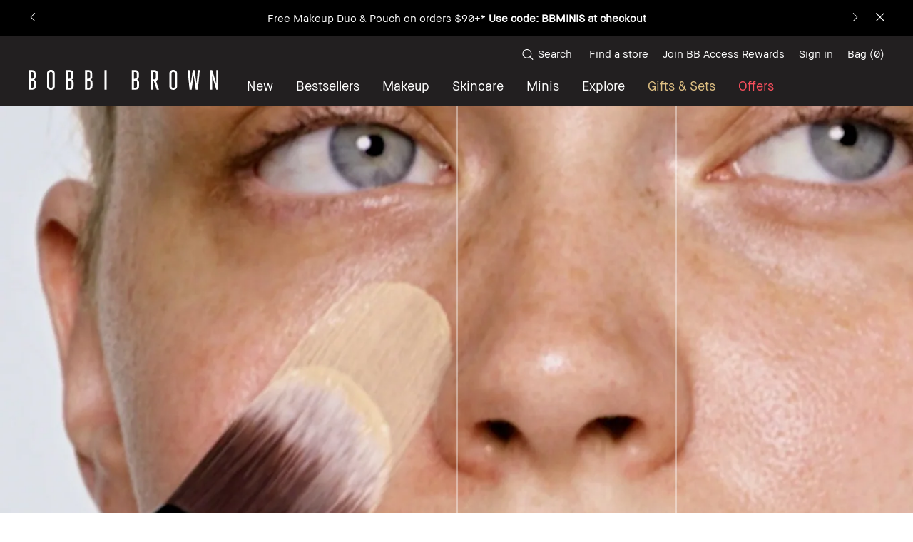

--- FILE ---
content_type: text/html; charset=utf-8
request_url: https://m.bobbibrowncosmetics.com/how-to?section=IGTV&sort=latest-first
body_size: 126338
content:
<!DOCTYPE html><!--[if IEMobile 7 ]><html class="no-js iem7" lang="en-US" dir="ltr"><![endif]--><!--[if lt IE 7 ]><html class="no-js ie6 oldie" lang="en-US" dir="ltr"><![endif]--><!--[if IE 7 ]><html class="no-js ie7 oldie" lang="en-US" dir="ltr"><![endif]--><!--[if IE 8 ]><html class="no-js ie8 oldie" lang="en-US" dir="ltr"><![endif]--><!--[if (gte IE 9)|(gt IEMobile 7)|!(IEMobile)|!(IE)]><!--><html class="no-js" lang="en-US" dir="ltr"><!--<![endif]--><head><meta http-equiv="X-UA-Compatible" content="IE=edge,chrome=1"><meta name="viewport" content="width=device-width, initial-scale=1" /><link rel="alternate" hreflang="de-at" href="https://www.bobbibrown.at/how-to" /><link rel="alternate" hreflang="de-ch" href="https://www.bobbibrown.ch/how-to" /><link rel="alternate" hreflang="de-de" href="https://www.bobbibrown.de/how-to" /><link rel="alternate" hreflang="en-au" href="https://www.bobbibrown.com.au/how-to" /><link rel="alternate" hreflang="en-ca" href="https://www.bobbibrowncosmetics.ca/how-to" /><link rel="alternate" hreflang="en-gb" href="https://www.bobbibrown.co.uk/how-to" /><link rel="alternate" hreflang="en-hk" href="https://www.bobbibrown.com.hk/en-hk/how-to" /><link rel="alternate" hreflang="en-us" href="https://www.bobbibrowncosmetics.com/how-to" /><link rel="alternate" hreflang="en-za" href="https://www.bobbibrown.co.za/how-to" /><link rel="alternate" hreflang="es-es" href="https://www.bobbibrown.es/how-to" /><link rel="alternate" hreflang="es-mx" href="https://www.bobbibrown.com.mx/how-to" /><link rel="alternate" hreflang="fr-be" href="https://www.bobbibrown.be/fr-e-be/how-to" /><link rel="alternate" hreflang="fr-ch" href="https://www.bobbibrown.ch/fr-e-swi/how-to" /><link rel="alternate" hreflang="fr-fr" href="https://www.bobbibrowncosmetics.fr/how-to" /><link rel="alternate" hreflang="he-il" href="https://www.bobbibrown.co.il/how-to" /><link rel="alternate" hreflang="ja-jp" href="https://www.bobbibrown.jp/how-to" /><link rel="alternate" hreflang="ko-kr" href="https://www.bobbibrown.co.kr/how-to" /><link rel="alternate" hreflang="nl-be" href="https://www.bobbibrown.be/how-to" /><link rel="alternate" hreflang="ru-ru" href="https://www.bobbibrown.ru/how-to" /><link rel="alternate" hreflang="tr-tr" href="https://www.bobbibrown.com.tr/how-to-dersleri" /><link rel="alternate" hreflang="x-default" href="https://www.bobbibrowncosmetics.com/how-to" /><link rel="alternate" hreflang="zh-cn" href="https://www.bobbibrown.com.cn/how-to" /><link rel="alternate" hreflang="zh-hk" href="https://www.bobbibrown.com.hk/how-to" /><link rel="alternate" hreflang="zh-tw" href="https://www.bobbibrown.com.tw/how-to" /><meta charset="utf-8" /><link rel="preload" as="script" href="https://m.bobbibrowncosmetics.com/assets/262d73b87fe808b13e65df9e7ae59e09fe217ba0600"/><link rel="preload" fetchpriority="high" as="image" imagesrcset="/media/export/cms/how_to/Redesign/SWS_ComboSkinFoundation_1360x750.jpg" media="(min-width: 768px)" /><link rel="preload" fetchpriority="high" as="image" imagesrcset="/media/export/cms/how_to/Redesign/SWS_ComboSkinFoundation_375x600.jpg" media="(max-width: 767px)" /><link rel="preconnect" href="https://js.sentry-cdn.com" crossorigin="anonymous" /><link rel="preconnect" href="https://s.go-mpulse.net" /><link rel="preconnect" href="https://ui.powerreviews.com" /><link rel="preload" as="font" crossorigin="anonymous" href="/_fonts/bobbibrown/BBSans/BBSans-Regular.woff2" /><link rel="preload" as="font" crossorigin="anonymous" href="/_fonts/bobbibrown/BBText/BBText-Regular.woff2" /><meta name="google-site-verification" content="jPdvKcLSzV-Rj-LYHCbT2GKVFn2Y-KjeZ-erDYAfEKM" /><meta name="msvalidate.01" content="F70C8C52EB5EA67002C696334C064EF5" /><link rel="shortcut icon" href="/sites/bobbibrown/themes/bb_base/favicon.ico" /><link rel="preconnect" href="https://ncsa.sdapi.io" crossorigin="" /><script type="text/javascript" src="https://m.bobbibrowncosmetics.com/assets/262d73b87fe808b13e65df9e7ae59e09fe217ba0600"  ></script><script type="application/json" id="page_data">{"analytics-datalayer":{"active_checkout_panel":null,"page_type":"Makeup Lesson"}}</script><link sizes="180x180" href="/sites/bobbibrown/themes/bb_base/apple-touch-icon.png" rel="apple-touch-icon" /><link sizes="32x32" href="/sites/bobbibrown/themes/bb_base/favicon-32x32.png" rel="icon" /><link sizes="16x16" href="/sites/bobbibrown/themes/bb_base/favicon-16x16.png" rel="icon" /><link href="/sites/bobbibrown/themes/bb_base/site.webmanifest" rel="manifest" /><link href="/sites/bobbibrown/themes/bb_base/browserconfig.xml" name="msapplication-config" /><meta name="HandheldFriendly" content="True" /><meta name="MobileOptimized" content="320" /><meta http-equiv="cleartype" content="on" /><meta property="fb:app_id" content="714160262072064" /><meta name="p:domain_verify" content="1c815c4d224261196e32c5b737fbfe99" /><meta name="description" content="Learn how to do your makeup, how to contour, how to use concealer &amp; how to apply mascara. Get expert makeup looks, makeup tips, prom makeup &amp; makeup styles." /><meta name="keywords" content="Makeup looks, makeup tips, makeup artist, how to contour, makeup ideas, beauty tips, prom makeup, how to use concealer, makeup styles, how to apply mascara, how to do your makeup" /><link rel="canonical" href="https://www.bobbibrowncosmetics.com/how-to" /><meta property="og:site_name" content="Bobbi Brown Cosmetics" /><meta property="og:type" content="article" /><meta property="og:url" content="https://www.bobbibrowncosmetics.com/how-to" /><meta property="og:title" content="How-To Landing Page" /><title>Pro Makeup Artist Beauty Tips & Makeup Looks | Bobbi Brown Cosmetics</title><link rel="stylesheet" href="/sites/bobbibrown/files/css/css_Ciwm6LXnVFiL-IBAzSXeW-gOCm-8pCVvSaG0a-xsUk02.css" media="screen" /><link rel="stylesheet" href="/sites/bobbibrown/files/css/css_6ufUFSExAQgXKfyOLYLxTRuNg1IvUHbOl56xrIjI9v02.css" media="screen" /><link rel="stylesheet" href="/sites/bobbibrown/files/css/css_JtpFuynU8Ys4JaDput-4wahVFtwQ2rgohNsI5rjSruE2.css" media="screen" /><style media="screen">:root{}
</style><link rel="stylesheet" href="/sites/bobbibrown/files/css/css_147w4d_rGAuCBlNBunkOHMaEIW-EnB2nu9cudTKM5bw2.css" media="screen" /><style media="screen">html{font-family:sans-serif;-ms-text-size-adjust:100%;-webkit-text-size-adjust:100%}body{margin:0}article,aside,details,figcaption,figure,footer,header,hgroup,main,nav,section,summary{display:block}audio,canvas,progress,video{display:inline-block;vertical-align:baseline}audio:not([controls]){display:none;height:0}[hidden],template{display:none}a{background:0 0}a:active,a:hover{outline:0}abbr[title]{border-bottom:1px dotted}b,strong{font-weight:700}dfn{font-style:italic}h1{font-size:2em;margin:.67em 0}.fav-h2{display:block;font-size:21px;margin-top:17.43px}.fav-h3{display:block;font-size:16.38px}.fav-h4{display:block;margin-top:1.33em;margin-bottom:1.33em;line-height:19px}.checkout-h4{display:block;margin-top:20px;margin-bottom:20px;font-weight:700;font-size:14px}mark{background:#ff0;color:#000}small{font-size:80%}sub,sup{font-size:75%;line-height:0;position:relative;vertical-align:baseline}sup{top:-.5em}sub{bottom:-.25em}img{border:0}svg:not(:root){overflow:hidden}figure{margin:1em 40px}hr{-moz-box-sizing:content-box;box-sizing:content-box;height:0}pre{overflow:auto}code,kbd,pre,samp{font-family:monospace,monospace;font-size:1em}button,input,optgroup,select,textarea{color:inherit;font:inherit;margin:0}button{overflow:visible}button,select{text-transform:none}button,html input[type=button],input[type=reset],input[type=submit]{-webkit-appearance:button;cursor:pointer}button[disabled],html input[disabled]{cursor:default}button::-moz-focus-inner,input::-moz-focus-inner{border:0;padding:0}input{line-height:normal}input[type=checkbox],input[type=radio]{box-sizing:border-box;padding:0}input[type=number]::-webkit-inner-spin-button,input[type=number]::-webkit-outer-spin-button{height:auto}input[type=search]{-webkit-appearance:textfield;-moz-box-sizing:content-box;-webkit-box-sizing:content-box;box-sizing:content-box}input[type=search]::-webkit-search-cancel-button,input[type=search]::-webkit-search-decoration{-webkit-appearance:none}fieldset{border:1px solid #c0c0c0;margin:0 2px;padding:.35em .625em .75em}legend{border:0;padding:0}textarea{overflow:auto}optgroup{font-weight:700}table{border-collapse:collapse;border-spacing:0}td,th{padding:0}.br-space{display:block}.element-invisible,.invisible{border:0;clip:rect(1px,1px,1px,1px);height:1px;margin:-1px;overflow:hidden;padding:0;position:absolute!important;width:1px}body{font-family:"BBText Regular",Helvetica,Arial,sans-serif;font-size:14px;line-height:19px;background-color:#fff;color:#000000;letter-spacing:0;-webkit-font-smoothing:antialiased;-moz-osx-font-smoothing:grayscale}#at-h2,h1,h2,h3,h4,h5,h6{font-weight:400;margin:0;padding:0}#at-h2,h1,h2,h3.product_collection__header{margin-bottom:40px}#at-h2,.at-h2,p{margin-bottom:0}.at-p{margin:0 0 30px 0;padding:0;line-height:20.3px}.at-h4{display:block;margin-top:21.28px;margin-bottom:21.28px;font-weight:700;font-size:16px}.icon-arrow_down:before{content:""}.icon-arrow_left:before{content:""}.icon-arrow_right:before{content:""}.icon-arrow_up:before{content:""}.icon-atsign:before{content:""}.icon-bus:before{content:""}.icon-calendar:before{content:""}.icon-car:before{content:""}.icon-cart:before{content:""}.icon-checkbox:before{content:""}.icon-checkbox_checked:before{content:""}.icon-circle_check:before{content:""}.icon-circle_check_thick:before{content:""}.icon-circle_close:before{content:""}.icon-circle_up:before{content:""}.icon-close:before{content:""}.icon-douban:before{content:""}.icon-email:before{content:""}.icon-facebook:before{content:""}.icon-finder:before{content:""}.icon-flag_2:before{content:""}.icon-flag_head:before{content:""}.icon-flag_star:before{content:""}.icon-glasses:before{content:""}.icon-google:before{content:""}.icon-hamburger:before{content:""}.icon-head:before{content:""}.icon-heart:before{content:""}.icon-heart_outline:before{content:""}.icon-instagram:before{content:""}.icon-kaixin:before{content:""}.icon-kakao_off:before{content:""}.icon-kakao_on:before{content:""}.icon-livechat:before{content:""}.icon-livechat2:before{content:""}.icon-logo:before{content:""}.icon-marker_mobile:before{content:""}.icon-minus:before{content:""}.icon-phone:before{content:""}.icon-pinterest:before{content:""}.icon-plane:before{content:""}.icon-play:before{content:""}.icon-plus:before{content:""}.icon-print:before{content:""}.icon-quickshop_arrow:before{content:""}.icon-radio:before{content:""}.icon-radio_checked:before{content:""}.icon-riding:before{content:""}.icon-search:before{content:""}.icon-share:before{content:""}.icon-star:before{content:""}.icon-star_outline:before{content:""}.icon-tag:before{content:""}.icon-tumblr:before{content:""}.icon-twitter:before{content:""}.icon-walking:before{content:""}.icon-wechat:before{content:""}.icon-weibo:before{content:""}.icon-weixin:before{content:""}.icon-xiaonei:before{content:""}.icon-youtube:before{content:""}.icon-zoom:before{content:""}.brandon-text{font-family:"BBText Regular",Helvetica,Arial,sans-serif}.brandon-text-light{font-family:"BBText Light",Helvetica,Arial,sans-serif}.brandon-text-medium{font-family:"BBText Regular",Helvetica,Arial,sans-serif}.bold,.brandon-text-bold{font-family:"BBText Bold",Helvetica,Arial,sans-serif}.bb-sans{font-family:"BBSans Regular",Helvetica,Arial,sans-serif}.bbtext-regular{font-family:"BBText Regular",Helvetica,Arial,sans-serif;font-weight:400;font-style:normal}.bbtext-regular-italic{font-family:"BBText Regular Italic",Helvetica,Arial,sans-serif;font-weight:400;font-style:italic}.bbtext-bold{font-family:"BBText Bold",Helvetica,Arial,sans-serif;font-weight:600;font-style:normal}.bbtext-bold-italic{font-family:"BBText Bold Italic",Helvetica,Arial,sans-serif;font-weight:600;font-style:italic}.bbtext-light{font-family:"BBText Light",Helvetica,Arial,sans-serif;font-weight:200;font-style:normal}.bbtext-light-italic{font-family:"BBText Light Italic",Helvetica,Arial,sans-serif;font-weight:200;font-style:italic}@media screen and (min-width:0px){head{font-family:"small 0px"}}@media screen and (min-width:768px){head{font-family:"medium 768px"}}@media screen and (min-width:769px){head{font-family:"portrait 769px"}}@media screen and (min-width:1024px){head{font-family:"landscape 1024px"}}@media screen and (min-width:1025px){head{font-family:"large 1025px"}}@media screen and (min-width:1367px){head{font-family:"xlarge 1367px"}}head{clear:both}head title{font-family:"small 0px, medium 768px, portrait 769px, landscape 1024px, large 1025px, xlarge 1367px"}.h1{text-transform:uppercase;margin:0 0 17px 0;font-family:"BBSans Regular",Helvetica,Arial,sans-serif;letter-spacing:-.1em;font-size:36px;line-height:.85}@media (min-width:768px){.h1{font-size:40px;line-height:1}}.h2{font-family:"BBText Regular",Helvetica,Arial,sans-serif;letter-spacing:-.02em;font-size:22px;line-height:1}@media (min-width:768px){.h2{font-size:24px;line-height:1}}.h3{font-family:"BBText Regular",Helvetica,Arial,sans-serif;letter-spacing:0;font-size:15px;line-height:1.3}.h4{text-transform:uppercase;font-family:"BBText Regular",Helvetica,Arial,sans-serif;letter-spacing:0;font-size:15px;line-height:1.3}.h5{font-family:"BBText Regular",Helvetica,Arial,sans-serif;letter-spacing:0;font-size:15px;line-height:1.3;color:#221f20}.h6{font-family:"BBText Regular",Helvetica,Arial,sans-serif;letter-spacing:0;font-size:15px;line-height:1.3}.h7{font-family:"BBText Regular",Helvetica,Arial,sans-serif;letter-spacing:0;font-size:15px;line-height:1.3}.h8{text-transform:uppercase;font-family:"BBText Regular",Helvetica,Arial,sans-serif;letter-spacing:0;font-size:15px;line-height:1.3}.h9{font-family:"BBText Regular",Helvetica,Arial,sans-serif;letter-spacing:0;font-size:15px;line-height:1.3}.h10{text-transform:uppercase;font-family:"BBText Regular",Helvetica,Arial,sans-serif;letter-spacing:0;font-size:15px;line-height:1.3}.h11{font-family:"BBText Regular",Helvetica,Arial,sans-serif;letter-spacing:0;font-size:15px;line-height:1.3}.h12{text-transform:uppercase;font-family:"BBText Regular",Helvetica,Arial,sans-serif;letter-spacing:0;font-size:15px;line-height:1.3}.h13{position:relative;display:inline-block;margin:0 auto 30px auto;padding:0 33px;text-align:center;text-transform:uppercase;font-family:"BBText Regular",Helvetica,Arial,sans-serif;letter-spacing:0;font-size:15px;line-height:1.3}.h13:before{content:'';position:absolute;display:inline-block;width:100%;height:2px;top:43%;left:0}.h13 .inner,.h13__inner{position:relative;display:inline-block;padding:0 7px 0 9px;background:#ffffff}@media (min-width:768px){.h13{padding:0 55px}}.h13:before{background:#221f20}.h14{font-family:"BBText Regular",Helvetica,Arial,sans-serif;letter-spacing:0;font-size:15px;line-height:1.3}.h15{font-family:"BBText Regular",Helvetica,Arial,sans-serif;letter-spacing:0;font-size:15px;line-height:1.3}.h16{text-transform:uppercase;font-family:"BBText Regular",Helvetica,Arial,sans-serif;letter-spacing:0;font-size:15px;line-height:1.3}.h17{font-family:"BBText Regular",Helvetica,Arial,sans-serif;letter-spacing:0;font-size:15px;line-height:1.3}.h18{text-transform:uppercase;font-family:"BBText Regular",Helvetica,Arial,sans-serif;letter-spacing:0;font-size:15px;line-height:1.3}.h19{text-transform:uppercase;font-family:"BBText Regular",Helvetica,Arial,sans-serif;letter-spacing:0;font-size:15px;line-height:1.3}.h20{text-transform:uppercase;font-family:"BBText Regular",Helvetica,Arial,sans-serif;letter-spacing:0;font-size:15px;line-height:1.3}.h21{font-family:"BBText Regular",Helvetica,Arial,sans-serif;letter-spacing:0;font-size:15px;line-height:1.3}.h22{text-transform:uppercase;font-family:"BBText Regular",Helvetica,Arial,sans-serif;letter-spacing:0;font-size:15px;line-height:1.3}.h23{font-family:"BBText Regular",Helvetica,Arial,sans-serif;letter-spacing:0;font-size:15px;line-height:1.3}.h24{text-transform:uppercase;font-family:"BBText Regular",Helvetica,Arial,sans-serif;letter-spacing:0;font-size:15px;line-height:1.3}.h25{text-transform:uppercase;font-family:"BBText Regular",Helvetica,Arial,sans-serif;letter-spacing:0;font-size:15px;line-height:1.3}.t1{font-family:"BBSans Regular",Helvetica,Arial,sans-serif;letter-spacing:-.1em;font-size:46px;line-height:.85}@media (min-width:768px){.t1{font-size:60px;line-height:1}}.t2{font-family:"BBSans Regular",Helvetica,Arial,sans-serif;letter-spacing:-.1em;font-size:36px;line-height:.85}@media (min-width:768px){.t2{font-size:40px;line-height:1}}.t3{font-family:"BBText Regular",Helvetica,Arial,sans-serif;letter-spacing:-.02em;font-size:22px;line-height:1}@media (min-width:768px){.t3{font-size:24px;line-height:1}}.t4{font-family:"BBSans Regular",Helvetica,Arial,sans-serif;letter-spacing:-.1em;font-size:36px;line-height:.85}@media (min-width:768px){.t4{font-size:40px;line-height:1}}.t5{font-family:"BBSans Regular",Helvetica,Arial,sans-serif;letter-spacing:-.1em;font-size:46px;line-height:.85}@media (min-width:768px){.t5{font-size:60px;line-height:1}}.body-text{font-family:"BBText Regular",Helvetica,Arial,sans-serif;letter-spacing:0;font-size:15px;line-height:1.3}.typography-headline--xl{font-family:"BBSans Regular",Helvetica,Arial,sans-serif;letter-spacing:-.1em;font-size:46px;line-height:.85}@media (min-width:768px){.typography-headline--xl{font-size:60px;line-height:1}}.typography-headline--l{font-family:"BBSans Regular",Helvetica,Arial,sans-serif;letter-spacing:-.1em;font-size:36px;line-height:.85}@media (min-width:768px){.typography-headline--l{font-size:40px;line-height:1}}.typography-headline--m{font-family:"BBText Regular",Helvetica,Arial,sans-serif;letter-spacing:-.02em;font-size:22px;line-height:1}@media (min-width:768px){.typography-headline--m{font-size:24px;line-height:1}}.typography-body-text{font-family:"BBText Regular",Helvetica,Arial,sans-serif;letter-spacing:0;font-size:15px;line-height:1.3}.typography-link-text{font-family:"BBText Regular",Helvetica,Arial,sans-serif;letter-spacing:0;font-size:15px;line-height:1.3;text-decoration:underline}.typography-label-text{font-family:"BBText Regular",Helvetica,Arial,sans-serif;letter-spacing:0;font-size:15px;line-height:1.3}.typography-annotation-text{font-family:"BBText Regular",Helvetica,Arial,sans-serif;letter-spacing:0;font-size:12px;line-height:1.3}input,textarea{-webkit-box-sizing:border-box;-moz-box-sizing:border-box;box-sizing:border-box}label{-webkit-box-sizing:border-box;-moz-box-sizing:border-box;box-sizing:border-box}.adpl .checkout__return-user input[type=password].js-label-mode+label:before{content:attr(data-required) attr(alt)}.adpl .checkout__return-user input[type=password]+label:before{content:attr(data-required) attr(placeholder)}.adpl .checkout__return-user input[type=text].js-label-mode+label:before{content:attr(data-required) attr(alt)}.adpl .checkout__return-user input[type=text]+label:before{content:attr(data-required) attr(placeholder)}.adpl .checkout__new-account input[type=email].js-label-mode+label:before{content:attr(data-required) attr(alt)}.adpl .checkout__new-account input[type=email]+label:before{content:attr(data-required) attr(placeholder)}.animated{-webkit-animation-duration:.3s;-moz-animation-duration:.3s;-ms-animation-duration:.3s;-o-animation-duration:.3s;animation-duration:.3s;-webkit-animation-fill-mode:both;-moz-animation-fill-mode:both;-ms-animation-fill-mode:both;-o-animation-fill-mode:both;animation-fill-mode:both}@-webkit-keyframes fadeIn{0%{opacity:0}100%{opacity:1}}@keyframes fadeIn{0%{opacity:0}100%{opacity:1}}.fadeIn{-webkit-animation-name:fadeIn;-moz-animation-name:fadeIn;-ms-animation-name:fadeIn;-o-animation-name:fadeIn;animation-name:fadeIn}@-webkit-keyframes fadeOut{0%{opacity:1}100%{opacity:0}}@keyframes fadeOut{0%{opacity:1}100%{opacity:0}}.fadeOut{-webkit-animation-name:fadeOut;-moz-animation-name:fadeOut;-ms-animation-name:fadeOut;-o-animation-name:fadeOut;animation-name:fadeOut}.ajax-spinner{width:30px;height:30px;border:8px solid #929292;border-right-color:transparent;border-radius:50%;-webkit-animation:spin 1s linear infinite;-moz-animation:spin 1s linear infinite;-ms-animation:spin 1s linear infinite;-o-animation:spin 1s linear infinite;animation:spin 1s linear infinite}@-webkit-keyframes spin{from{-webkit-transform:rotate(0);opacity:.4}50%{-webkit-transform:rotate(180deg);opacity:1}to{-webkit-transform:rotate(360deg);opacity:.4}}@-moz-keyframes spin{from{-moz-transform:rotate(0);opacity:.4}50%{-moz-transform:rotate(180deg);opacity:1}to{-moz-transform:rotate(360deg);opacity:.4}}@-ms-keyframes spin{from{-ms-transform:rotate(0);opacity:.4}50%{-ms-transform:rotate(180deg);opacity:1}to{-ms-transform:rotate(360deg);opacity:.4}}@-o-keyframes spin{from{-o-transform:rotate(0);opacity:.4}50%{-o-transform:rotate(180deg);opacity:1}to{-o-transform:rotate(360deg);opacity:.4}}@keyframes spin{from{transform:rotate(0);opacity:.2}50%{transform:rotate(180deg);opacity:1}to{transform:rotate(360deg);opacity:.2}}@keyframes shadefade{0%{opacity:.3}100%{opacity:1}}@keyframes fade-in--half-flash{0%{opacity:.3}100%{opacity:1}}*,:after,:before{-webkit-box-sizing:border-box;-moz-box-sizing:border-box;box-sizing:border-box}html{font-size:15px;font-family:"BBText Regular",Helvetica,Arial,sans-serif;line-height:1.2;height:100%;overflow-y:scroll}html body.bg-custom{background-repeat:no-repeat}hr{border-bottom:1px solid #cccccc;border-left:none;border-right:none;border-top:none;margin:20.3px 0}img{margin:0;max-width:100%;height:auto;vertical-align:bottom}blockquote{border-left:2px solid #cccccc;color:#262626;margin:20.3px 0;padding-left:10.15px}cite{color:#404040;font-style:italic}cite:before{content:'\2014 \00A0'}.custom-outline{outline:1px solid #2a6496!important}:focus{outline:-webkit-focus-ring-color none}.bb_adpl label{color:#666;position:absolute;left:4px;font-size:11px!important;top:6px;padding:0 2px;background:#fff;-webkit-transition:-webkit-transform .1s ease;-moz-transition:-moz-transform .1s ease;-o-transition:-o-transform .1s ease;-ms-transition:-ms-transform .1s ease;transition:transform .1s ease;-webkit-transform:translateY(-14px);-moz-transform:translateY(-14px);-o-transform:translateY(-14px);-ms-transform:translateY(-14px);transform:translateY(-14px)}.bb_adpl label:before{content:'*'}.bb_adpl input:invalid+label{-webkit-transform:translateY(0);-moz-transform:translateY(0);-o-transform:translateY(0);-ms-transform:translateY(0);transform:translateY(0)}.bb_adpl input:focus+label{color:#333;-webkit-transform:translateY(-14px);-moz-transform:translateY(-14px);-o-transform:translateY(-14px);-ms-transform:translateY(-14px);transform:translateY(-14px)}.return-user__item.bb_adpl{position:relative}footer a.custom-outline{outline:1px solid #2a6496!important;border:0!important}.ada-enabled [tabindex='0']:focus,.ada-enabled a:focus,.ada-enabled button:focus,.ada-enabled iframe:focus,.ada-enabled input:focus,.ada-enabled select:focus,.ada-enabled textarea:focus,.no-js [tabindex='0']:focus,.no-js a:focus,.no-js button:focus,.no-js iframe:focus,.no-js input:focus,.no-js select:focus,.no-js textarea:focus{outline:1px solid #2a6496!important}a.no-anchor-styles{text-decoration:inherit;color:inherit}.section-header{position:relative;display:inline-block;margin:0 auto 30px auto;padding:0 33px;text-align:center;text-transform:uppercase;font-family:"BBText Regular",Helvetica,Arial,sans-serif;letter-spacing:0;font-size:15px;line-height:1.3}.section-header:before{content:'';position:absolute;display:inline-block;width:100%;height:2px;top:43%;left:0}.section-header .inner,.section-header__inner{position:relative;display:inline-block;padding:0 7px 0 9px;background:#ffffff}@media (min-width:768px){.section-header{padding:0 55px}}.section-header:before{background:#221f20}.section-header__stars{margin:0 auto 4px auto;display:block;width:82px;height:12px;background:url(/media/images/background-images/background-image1.png);background-size:cover}.lt-ie9 .section-header__stars{background-image:url(/media/images/background-images/background-image1.png);background-size:82px 12px}#console .messages.public{position:absolute}.hidden{display:none!important;visibility:hidden}.visuallyhidden{margin:-1px;padding:0;border:0;clip:rect(0 0 0 0);height:1px;overflow:hidden;position:absolute;width:1px}.visuallyhidden.focusable:active,.visuallyhidden.focusable:focus{margin:0;clip:auto;height:auto;overflow:visible;position:static;width:auto}.invisible,.visibility-hidden{visibility:hidden}.clearfix:after,.clearfix:before{content:' ';display:table}.clearfix:after{clear:both}.align-left{text-align:left}.align-center{text-align:center}.align-right{text-align:right}.float-left{float:left}.float-right{float:right}.float-none{float:none}.clear-left{clear:left}.clear-right{clear:right}.clear,.clear-both{clear:both}.fluid-image{max-width:100%;width:100%;height:auto}.preload{display:none}.align-items-start,.horizontal-align-left,.horizontal-align-start{align-items:flex-start}.align-items-center,.horizontal-align-center{align-items:center}.align-items-end,.horizontal-align-end,.horizontal-align-right{align-items:flex-end}.justify-start{justify-content:flex-start}.justify-center,.justify-default{justify-content:center}.justify-end{justify-content:flex-end}.max-width-0{max-width:0%}.max-width-0px{max-width:0}.margin-right-0{margin-right:0}.margin-left-0{margin-left:0}.padding-top-0px{padding-top:0}.padding-0{padding:0}.margin-0{margin:0}.margin-top-0px{margin-top:0}.margin-top-negative-0px{margin-top:0}.margin-bottom-0px{margin-bottom:0}@media (max-width:1024px){div.mobile-padding-0{padding:0}}.max-width-1{max-width:1%}.max-width-1px{max-width:1px}.margin-right-1{margin-right:1%}.margin-left-1{margin-left:1%}.padding-top-1px{padding-top:1px}.padding-1{padding:1px}.margin-1{margin:1px}.margin-top-1px{margin-top:1px}.margin-top-negative-1px{margin-top:-1px}.margin-bottom-1px{margin-bottom:1px}@media (max-width:1024px){div.mobile-padding-1{padding:1px}}.max-width-2{max-width:2%}.max-width-2px{max-width:2px}.margin-right-2{margin-right:2%}.margin-left-2{margin-left:2%}.padding-top-2px{padding-top:2px}.padding-2{padding:2px}.margin-2{margin:2px}.margin-top-2px{margin-top:2px}.margin-top-negative-2px{margin-top:-2px}.margin-bottom-2px{margin-bottom:2px}@media (max-width:1024px){div.mobile-padding-2{padding:2px}}.max-width-3{max-width:3%}.max-width-3px{max-width:3px}.margin-right-3{margin-right:3%}.margin-left-3{margin-left:3%}.padding-top-3px{padding-top:3px}.padding-3{padding:3px}.margin-3{margin:3px}.margin-top-3px{margin-top:3px}.margin-top-negative-3px{margin-top:-3px}.margin-bottom-3px{margin-bottom:3px}@media (max-width:1024px){div.mobile-padding-3{padding:3px}}.max-width-4{max-width:4%}.max-width-4px{max-width:4px}.margin-right-4{margin-right:4%}.margin-left-4{margin-left:4%}.padding-top-4px{padding-top:4px}.padding-4{padding:4px}.margin-4{margin:4px}.margin-top-4px{margin-top:4px}.margin-top-negative-4px{margin-top:-4px}.margin-bottom-4px{margin-bottom:4px}@media (max-width:1024px){div.mobile-padding-4{padding:4px}}.max-width-5{max-width:5%}.max-width-5px{max-width:5px}.margin-right-5{margin-right:5%}.margin-left-5{margin-left:5%}.padding-top-5px{padding-top:5px}.padding-5{padding:5px}.margin-5{margin:5px}.margin-top-5px{margin-top:5px}.margin-top-negative-5px{margin-top:-5px}.margin-bottom-5px{margin-bottom:5px}@media (max-width:1024px){div.mobile-padding-5{padding:5px}}.max-width-10{max-width:10%}.max-width-10px{max-width:10px}.margin-right-10{margin-right:10%}.margin-left-10{margin-left:10%}.padding-top-10px{padding-top:10px}.padding-10{padding:10px}.margin-10{margin:10px}.margin-top-10px{margin-top:10px}.margin-top-negative-10px{margin-top:-10px}.margin-bottom-10px{margin-bottom:10px}@media (max-width:1024px){div.mobile-padding-10{padding:10px}}.max-width-15{max-width:15%}.max-width-15px{max-width:15px}.margin-right-15{margin-right:15%}.margin-left-15{margin-left:15%}.padding-top-15px{padding-top:15px}.padding-15{padding:15px}.margin-15{margin:15px}.margin-top-15px{margin-top:15px}.margin-top-negative-15px{margin-top:-15px}.margin-bottom-15px{margin-bottom:15px}@media (max-width:1024px){div.mobile-padding-15{padding:15px}}.max-width-20{max-width:20%}.max-width-20px{max-width:20px}.margin-right-20{margin-right:20%}.margin-left-20{margin-left:20%}.padding-top-20px{padding-top:20px}.padding-20{padding:20px}.margin-20{margin:20px}.margin-top-20px{margin-top:20px}.margin-top-negative-20px{margin-top:-20px}.margin-bottom-20px{margin-bottom:20px}@media (max-width:1024px){div.mobile-padding-20{padding:20px}}.max-width-25{max-width:25%}.max-width-25px{max-width:25px}.margin-right-25{margin-right:25%}.margin-left-25{margin-left:25%}.padding-top-25px{padding-top:25px}.padding-25{padding:25px}.margin-25{margin:25px}.margin-top-25px{margin-top:25px}.margin-top-negative-25px{margin-top:-25px}.margin-bottom-25px{margin-bottom:25px}@media (max-width:1024px){div.mobile-padding-25{padding:25px}}.max-width-30{max-width:30%}.max-width-30px{max-width:30px}.margin-right-30{margin-right:30%}.margin-left-30{margin-left:30%}.padding-top-30px{padding-top:30px}.padding-30{padding:30px}.margin-30{margin:30px}.margin-top-30px{margin-top:30px}.margin-top-negative-30px{margin-top:-30px}.margin-bottom-30px{margin-bottom:30px}@media (max-width:1024px){div.mobile-padding-30{padding:30px}}.max-width-35{max-width:35%}.max-width-35px{max-width:35px}.margin-right-35{margin-right:35%}.margin-left-35{margin-left:35%}.padding-top-35px{padding-top:35px}.padding-35{padding:35px}.margin-35{margin:35px}.margin-top-35px{margin-top:35px}.margin-top-negative-35px{margin-top:-35px}.margin-bottom-35px{margin-bottom:35px}@media (max-width:1024px){div.mobile-padding-35{padding:35px}}.max-width-40{max-width:40%}.max-width-40px{max-width:40px}.margin-right-40{margin-right:40%}.margin-left-40{margin-left:40%}.padding-top-40px{padding-top:40px}.padding-40{padding:40px}.margin-40{margin:40px}.margin-top-40px{margin-top:40px}.margin-top-negative-40px{margin-top:-40px}.margin-bottom-40px{margin-bottom:40px}@media (max-width:1024px){div.mobile-padding-40{padding:40px}}.max-width-45{max-width:45%}.max-width-45px{max-width:45px}.margin-right-45{margin-right:45%}.margin-left-45{margin-left:45%}.padding-top-45px{padding-top:45px}.padding-45{padding:45px}.margin-45{margin:45px}.margin-top-45px{margin-top:45px}.margin-top-negative-45px{margin-top:-45px}.margin-bottom-45px{margin-bottom:45px}@media (max-width:1024px){div.mobile-padding-45{padding:45px}}.max-width-50{max-width:50%}.max-width-50px{max-width:50px}.margin-right-50{margin-right:50%}.margin-left-50{margin-left:50%}.padding-top-50px{padding-top:50px}.padding-50{padding:50px}.margin-50{margin:50px}.margin-top-50px{margin-top:50px}.margin-top-negative-50px{margin-top:-50px}.margin-bottom-50px{margin-bottom:50px}@media (max-width:1024px){div.mobile-padding-50{padding:50px}}.max-width-55{max-width:55%}.max-width-55px{max-width:55px}.margin-right-55{margin-right:55%}.margin-left-55{margin-left:55%}.padding-top-55px{padding-top:55px}.padding-55{padding:55px}.margin-55{margin:55px}.margin-top-55px{margin-top:55px}.margin-top-negative-55px{margin-top:-55px}.margin-bottom-55px{margin-bottom:55px}@media (max-width:1024px){div.mobile-padding-55{padding:55px}}.max-width-60{max-width:60%}.max-width-60px{max-width:60px}.margin-right-60{margin-right:60%}.margin-left-60{margin-left:60%}.padding-top-60px{padding-top:60px}.padding-60{padding:60px}.margin-60{margin:60px}.margin-top-60px{margin-top:60px}.margin-top-negative-60px{margin-top:-60px}.margin-bottom-60px{margin-bottom:60px}@media (max-width:1024px){div.mobile-padding-60{padding:60px}}.max-width-65{max-width:65%}.max-width-65px{max-width:65px}.margin-right-65{margin-right:65%}.margin-left-65{margin-left:65%}.padding-top-65px{padding-top:65px}.padding-65{padding:65px}.margin-65{margin:65px}.margin-top-65px{margin-top:65px}.margin-top-negative-65px{margin-top:-65px}.margin-bottom-65px{margin-bottom:65px}@media (max-width:1024px){div.mobile-padding-65{padding:65px}}.max-width-70{max-width:70%}.max-width-70px{max-width:70px}.margin-right-70{margin-right:70%}.margin-left-70{margin-left:70%}.padding-top-70px{padding-top:70px}.padding-70{padding:70px}.margin-70{margin:70px}.margin-top-70px{margin-top:70px}.margin-top-negative-70px{margin-top:-70px}.margin-bottom-70px{margin-bottom:70px}@media (max-width:1024px){div.mobile-padding-70{padding:70px}}.max-width-75{max-width:75%}.max-width-75px{max-width:75px}.margin-right-75{margin-right:75%}.margin-left-75{margin-left:75%}.padding-top-75px{padding-top:75px}.padding-75{padding:75px}.margin-75{margin:75px}.margin-top-75px{margin-top:75px}.margin-top-negative-75px{margin-top:-75px}.margin-bottom-75px{margin-bottom:75px}@media (max-width:1024px){div.mobile-padding-75{padding:75px}}.max-width-80{max-width:80%}.max-width-80px{max-width:80px}.margin-right-80{margin-right:80%}.margin-left-80{margin-left:80%}.padding-top-80px{padding-top:80px}.padding-80{padding:80px}.margin-80{margin:80px}.margin-top-80px{margin-top:80px}.margin-top-negative-80px{margin-top:-80px}.margin-bottom-80px{margin-bottom:80px}@media (max-width:1024px){div.mobile-padding-80{padding:80px}}.max-width-85{max-width:85%}.max-width-85px{max-width:85px}.margin-right-85{margin-right:85%}.margin-left-85{margin-left:85%}.padding-top-85px{padding-top:85px}.padding-85{padding:85px}.margin-85{margin:85px}.margin-top-85px{margin-top:85px}.margin-top-negative-85px{margin-top:-85px}.margin-bottom-85px{margin-bottom:85px}@media (max-width:1024px){div.mobile-padding-85{padding:85px}}.max-width-90{max-width:90%}.max-width-90px{max-width:90px}.margin-right-90{margin-right:90%}.margin-left-90{margin-left:90%}.padding-top-90px{padding-top:90px}.padding-90{padding:90px}.margin-90{margin:90px}.margin-top-90px{margin-top:90px}.margin-top-negative-90px{margin-top:-90px}.margin-bottom-90px{margin-bottom:90px}@media (max-width:1024px){div.mobile-padding-90{padding:90px}}.max-width-95{max-width:95%}.max-width-95px{max-width:95px}.margin-right-95{margin-right:95%}.margin-left-95{margin-left:95%}.padding-top-95px{padding-top:95px}.padding-95{padding:95px}.margin-95{margin:95px}.margin-top-95px{margin-top:95px}.margin-top-negative-95px{margin-top:-95px}.margin-bottom-95px{margin-bottom:95px}@media (max-width:1024px){div.mobile-padding-95{padding:95px}}.max-width-100{max-width:100%}.max-width-100px{max-width:100px}.margin-right-100{margin-right:100%}.margin-left-100{margin-left:100%}.padding-top-100px{padding-top:100px}.padding-100{padding:100px}.margin-100{margin:100px}.margin-top-100px{margin-top:100px}.margin-top-negative-100px{margin-top:-100px}.margin-bottom-100px{margin-bottom:100px}@media (max-width:1024px){div.mobile-padding-100{padding:100px}}.max-width-120{max-width:120%}.max-width-120px{max-width:120px}.margin-right-120{margin-right:120%}.margin-left-120{margin-left:120%}.padding-top-120px{padding-top:120px}.padding-120{padding:120px}.margin-120{margin:120px}.margin-top-120px{margin-top:120px}.margin-top-negative-120px{margin-top:-120px}.margin-bottom-120px{margin-bottom:120px}@media (max-width:1024px){div.mobile-padding-120{padding:120px}}.max-width-140{max-width:140%}.max-width-140px{max-width:140px}.margin-right-140{margin-right:140%}.margin-left-140{margin-left:140%}.padding-top-140px{padding-top:140px}.padding-140{padding:140px}.margin-140{margin:140px}.margin-top-140px{margin-top:140px}.margin-top-negative-140px{margin-top:-140px}.margin-bottom-140px{margin-bottom:140px}@media (max-width:1024px){div.mobile-padding-140{padding:140px}}.max-width-160{max-width:160%}.max-width-160px{max-width:160px}.margin-right-160{margin-right:160%}.margin-left-160{margin-left:160%}.padding-top-160px{padding-top:160px}.padding-160{padding:160px}.margin-160{margin:160px}.margin-top-160px{margin-top:160px}.margin-top-negative-160px{margin-top:-160px}.margin-bottom-160px{margin-bottom:160px}@media (max-width:1024px){div.mobile-padding-160{padding:160px}}.max-width-180{max-width:180%}.max-width-180px{max-width:180px}.margin-right-180{margin-right:180%}.margin-left-180{margin-left:180%}.padding-top-180px{padding-top:180px}.padding-180{padding:180px}.margin-180{margin:180px}.margin-top-180px{margin-top:180px}.margin-top-negative-180px{margin-top:-180px}.margin-bottom-180px{margin-bottom:180px}@media (max-width:1024px){div.mobile-padding-180{padding:180px}}.max-width-200{max-width:200%}.max-width-200px{max-width:200px}.margin-right-200{margin-right:200%}.margin-left-200{margin-left:200%}.padding-top-200px{padding-top:200px}.padding-200{padding:200px}.margin-200{margin:200px}.margin-top-200px{margin-top:200px}.margin-top-negative-200px{margin-top:-200px}.margin-bottom-200px{margin-bottom:200px}@media (max-width:1024px){div.mobile-padding-200{padding:200px}}.max-width-210{max-width:210%}.max-width-210px{max-width:210px}.margin-right-210{margin-right:210%}.margin-left-210{margin-left:210%}.padding-top-210px{padding-top:210px}.padding-210{padding:210px}.margin-210{margin:210px}.margin-top-210px{margin-top:210px}.margin-top-negative-210px{margin-top:-210px}.margin-bottom-210px{margin-bottom:210px}@media (max-width:1024px){div.mobile-padding-210{padding:210px}}.max-width-220{max-width:220%}.max-width-220px{max-width:220px}.margin-right-220{margin-right:220%}.margin-left-220{margin-left:220%}.padding-top-220px{padding-top:220px}.padding-220{padding:220px}.margin-220{margin:220px}.margin-top-220px{margin-top:220px}.margin-top-negative-220px{margin-top:-220px}.margin-bottom-220px{margin-bottom:220px}@media (max-width:1024px){div.mobile-padding-220{padding:220px}}.max-width-230{max-width:230%}.max-width-230px{max-width:230px}.margin-right-230{margin-right:230%}.margin-left-230{margin-left:230%}.padding-top-230px{padding-top:230px}.padding-230{padding:230px}.margin-230{margin:230px}.margin-top-230px{margin-top:230px}.margin-top-negative-230px{margin-top:-230px}.margin-bottom-230px{margin-bottom:230px}@media (max-width:1024px){div.mobile-padding-230{padding:230px}}.max-width-240{max-width:240%}.max-width-240px{max-width:240px}.margin-right-240{margin-right:240%}.margin-left-240{margin-left:240%}.padding-top-240px{padding-top:240px}.padding-240{padding:240px}.margin-240{margin:240px}.margin-top-240px{margin-top:240px}.margin-top-negative-240px{margin-top:-240px}.margin-bottom-240px{margin-bottom:240px}@media (max-width:1024px){div.mobile-padding-240{padding:240px}}.max-width-250{max-width:250%}.max-width-250px{max-width:250px}.margin-right-250{margin-right:250%}.margin-left-250{margin-left:250%}.padding-top-250px{padding-top:250px}.padding-250{padding:250px}.margin-250{margin:250px}.margin-top-250px{margin-top:250px}.margin-top-negative-250px{margin-top:-250px}.margin-bottom-250px{margin-bottom:250px}@media (max-width:1024px){div.mobile-padding-250{padding:250px}}.max-width-768{max-width:768%}.max-width-768px{max-width:768px}.margin-right-768{margin-right:768%}.margin-left-768{margin-left:768%}.padding-top-768px{padding-top:768px}.padding-768{padding:768px}.margin-768{margin:768px}.margin-top-768px{margin-top:768px}.margin-top-negative-768px{margin-top:-768px}.margin-bottom-768px{margin-bottom:768px}@media (max-width:1024px){div.mobile-padding-768{padding:768px}}.max-width-1024{max-width:1024%}.max-width-1024px{max-width:1024px}.margin-right-1024{margin-right:1024%}.margin-left-1024{margin-left:1024%}.padding-top-1024px{padding-top:1024px}.padding-1024{padding:1024px}.margin-1024{margin:1024px}.margin-top-1024px{margin-top:1024px}.margin-top-negative-1024px{margin-top:-1024px}.margin-bottom-1024px{margin-bottom:1024px}@media (max-width:1024px){div.mobile-padding-1024{padding:1024px}}.max-width-1280{max-width:1280%}.max-width-1280px{max-width:1280px}.margin-right-1280{margin-right:1280%}.margin-left-1280{margin-left:1280%}.padding-top-1280px{padding-top:1280px}.padding-1280{padding:1280px}.margin-1280{margin:1280px}.margin-top-1280px{margin-top:1280px}.margin-top-negative-1280px{margin-top:-1280px}.margin-bottom-1280px{margin-bottom:1280px}@media (max-width:1024px){div.mobile-padding-1280{padding:1280px}}.max-width-1366{max-width:1366%}.max-width-1366px{max-width:1366px}.margin-right-1366{margin-right:1366%}.margin-left-1366{margin-left:1366%}.padding-top-1366px{padding-top:1366px}.padding-1366{padding:1366px}.margin-1366{margin:1366px}.margin-top-1366px{margin-top:1366px}.margin-top-negative-1366px{margin-top:-1366px}.margin-bottom-1366px{margin-bottom:1366px}@media (max-width:1024px){div.mobile-padding-1366{padding:1366px}}.max-width-1440{max-width:1440%}.max-width-1440px{max-width:1440px}.margin-right-1440{margin-right:1440%}.margin-left-1440{margin-left:1440%}.padding-top-1440px{padding-top:1440px}.padding-1440{padding:1440px}.margin-1440{margin:1440px}.margin-top-1440px{margin-top:1440px}.margin-top-negative-1440px{margin-top:-1440px}.margin-bottom-1440px{margin-bottom:1440px}@media (max-width:1024px){div.mobile-padding-1440{padding:1440px}}.max-width-1920{max-width:1920%}.max-width-1920px{max-width:1920px}.margin-right-1920{margin-right:1920%}.margin-left-1920{margin-left:1920%}.padding-top-1920px{padding-top:1920px}.padding-1920{padding:1920px}.margin-1920{margin:1920px}.margin-top-1920px{margin-top:1920px}.margin-top-negative-1920px{margin-top:-1920px}.margin-bottom-1920px{margin-bottom:1920px}@media (max-width:1024px){div.mobile-padding-1920{padding:1920px}}.mantle-media-asset{width:100%;height:100%}.mantle-media-asset img,.mantle-media-asset picture,.mantle-media-asset video{max-width:100%;width:100%}.image-aspect-ratio-1-1.mantle-media-asset img,img.image-aspect-ratio-1-1{aspect-ratio:1/1}.image-aspect-ratio-4-3.mantle-media-asset img,img.image-aspect-ratio-4-3{aspect-ratio:4/3}.image-aspect-ratio-16-9.mantle-media-asset img,img.image-aspect-ratio-16-9{aspect-ratio:16/9}.video-aspect-ratio-1-1.mantle-media-asset video,video.video-aspect-ratio-1-1{aspect-ratio:1/1}.video-aspect-ratio-4-3.mantle-media-asset video,video.video-aspect-ratio-4-3{aspect-ratio:4/3}.video-aspect-ratio-16-9.mantle-media-asset video,video.video-aspect-ratio-16-9{aspect-ratio:16/9}.max-width-5{max-width:5%}@media (min-width:768px){.margin-left-5{margin-left:5%}.margin-right-5{margin-right:5%}}.max-width-10{max-width:10%}@media (min-width:768px){.margin-left-10{margin-left:10%}.margin-right-10{margin-right:10%}}.max-width-15{max-width:15%}@media (min-width:768px){.margin-left-15{margin-left:15%}.margin-right-15{margin-right:15%}}.max-width-20{max-width:20%}@media (min-width:768px){.margin-left-20{margin-left:20%}.margin-right-20{margin-right:20%}}.max-width-25{max-width:25%}@media (min-width:768px){.margin-left-25{margin-left:25%}.margin-right-25{margin-right:25%}}.max-width-30{max-width:30%}@media (min-width:768px){.margin-left-30{margin-left:30%}.margin-right-30{margin-right:30%}}.max-width-35{max-width:35%}@media (min-width:768px){.margin-left-35{margin-left:35%}.margin-right-35{margin-right:35%}}.max-width-40{max-width:40%}@media (min-width:768px){.margin-left-40{margin-left:40%}.margin-right-40{margin-right:40%}}.max-width-45{max-width:45%}@media (min-width:768px){.margin-left-45{margin-left:45%}.margin-right-45{margin-right:45%}}.max-width-50{max-width:50%}@media (min-width:768px){.margin-left-50{margin-left:50%}.margin-right-50{margin-right:50%}}.max-width-55{max-width:55%}@media (min-width:768px){.margin-left-55{margin-left:55%}.margin-right-55{margin-right:55%}}.max-width-60{max-width:60%}@media (min-width:768px){.margin-left-60{margin-left:60%}.margin-right-60{margin-right:60%}}.max-width-65{max-width:65%}@media (min-width:768px){.margin-left-65{margin-left:65%}.margin-right-65{margin-right:65%}}.max-width-70{max-width:70%}@media (min-width:768px){.margin-left-70{margin-left:70%}.margin-right-70{margin-right:70%}}.max-width-75{max-width:75%}@media (min-width:768px){.margin-left-75{margin-left:75%}.margin-right-75{margin-right:75%}}.max-width-80{max-width:80%}@media (min-width:768px){.margin-left-80{margin-left:80%}.margin-right-80{margin-right:80%}}.max-width-85{max-width:85%}@media (min-width:768px){.margin-left-85{margin-left:85%}.margin-right-85{margin-right:85%}}.max-width-90{max-width:90%}@media (min-width:768px){.margin-left-90{margin-left:90%}.margin-right-90{margin-right:90%}}.max-width-95{max-width:95%}@media (min-width:768px){.margin-left-95{margin-left:95%}.margin-right-95{margin-right:95%}}.max-width-100{max-width:100%}@media (min-width:768px){.margin-left-100{margin-left:100%}.margin-right-100{margin-right:100%}}.color-black{color:#000000}.color-core-black{color:#221f20}.color-gray-light{color:#6f6d6e}.color-core-dark-gray{color:#a9a9a9}.color-white{color:#ffffff}.color-pink{color:#ff4661}@media (max-width:767px){.mobile-hidden{display:none!important}}@media (min-width:768px){.pc-hidden{display:none!important}}.clickable{cursor:pointer}.theme--dark{background-color:#000000}.theme--dark *{color:#ffffff}.theme--dark .slick-initialized .slick-next:before,.theme--dark .slick-initialized .slick-prev:before{color:#ffffff}.theme--dark .button{-webkit-font-smoothing:antialiased;-moz-osx-font-smoothing:grayscale;-webkit-transition:color .1s linear,background .1s linear;-moz-transition:color .1s linear false,background .1s linear false;-o-transition:color .1s linear false,background .1s linear false;transition:color .1s linear,background .1s linear;display:inline-block;text-decoration:none;text-align:center;color:#ffffff;cursor:pointer;font-family:"BBText Regular",Helvetica,Arial,sans-serif;letter-spacing:0;font-size:15px;line-height:1.3;background-color:#221f20;text-transform:capitalize;padding:20px 30px;background:#ffffff;color:#221f20;border:1px solid #221f20}.theme--dark .button:hover{color:#ffffff;text-decoration:none}.theme--dark .button:focus{outline:0}.theme--dark .button:hover{background-color:#000000}.theme--dark .button:hover{background-color:#ffffff;color:#221f20}.max-width-768{max-width:768px;margin-left:auto;margin-right:auto}.max-width-1024{max-width:1024px;margin-left:auto;margin-right:auto}.max-width-1280{max-width:1280px;margin-left:auto;margin-right:auto}.max-width-1440{max-width:1440px;margin-left:auto;margin-right:auto}.max-width-1920{max-width:1920px;margin-left:auto;margin-right:auto}@media (max-width:1024px){.grid-sm{display:grid;grid-template-columns:1fr}.grid-sm-cols--2{grid-template-columns:1fr 1fr}.grid-sm-cols--3{grid-template-columns:1fr 1fr 1fr}.grid-sm-cols--4{grid-template-columns:1fr 1fr 1fr 1fr}}@media (min-width:768px){.grid-md{display:grid;grid-template-columns:1fr}.grid-md-cols--2{grid-template-columns:1fr 1fr}.grid-md-cols--3{grid-template-columns:1fr 1fr 1fr}.grid-md-cols--4{grid-template-columns:1fr 1fr 1fr 1fr}}@media (min-width:1025px){.grid-lg{display:grid;grid-template-columns:1fr}.grid-lg-cols--2{grid-template-columns:1fr 1fr}.grid-lg-cols--3{grid-template-columns:1fr 1fr 1fr}.grid-lg-cols--4{grid-template-columns:1fr 1fr 1fr 1fr}}.padding-top--0{padding-top:0}.padding-bottom--0{padding-bottom:0}@media (max-width:767px){.padding-sides-small--0{padding-left:0;padding-right:0}}@media (min-width:768px){.padding-sides-large--0{padding-left:0;padding-right:0}}@media (max-width:767px){.padding-sides-small--0px{padding-left:0;padding-right:0}}@media (min-width:768px){.padding-sides-large--0px{padding-left:0;padding-right:0}}.padding-top--5px{padding-top:5px}.padding-bottom--5px{padding-bottom:5px}@media (max-width:767px){.padding-sides-small--5px{padding-left:5px;padding-right:5px}}@media (min-width:768px){.padding-sides-large--5px{padding-left:5px;padding-right:5px}}.padding-top--10px{padding-top:10px}.padding-bottom--10px{padding-bottom:10px}@media (max-width:767px){.padding-sides-small--10px{padding-left:10px;padding-right:10px}}@media (min-width:768px){.padding-sides-large--10px{padding-left:10px;padding-right:10px}}.padding-top--15px{padding-top:15px}.padding-bottom--15px{padding-bottom:15px}@media (max-width:767px){.padding-sides-small--15px{padding-left:15px;padding-right:15px}}@media (min-width:768px){.padding-sides-large--15px{padding-left:15px;padding-right:15px}}.padding-top--20px{padding-top:20px}.padding-bottom--20px{padding-bottom:20px}@media (max-width:767px){.padding-sides-small--20px{padding-left:20px;padding-right:20px}}@media (min-width:768px){.padding-sides-large--20px{padding-left:20px;padding-right:20px}}.padding-top--25px{padding-top:25px}.padding-bottom--25px{padding-bottom:25px}@media (max-width:767px){.padding-sides-small--25px{padding-left:25px;padding-right:25px}}@media (min-width:768px){.padding-sides-large--25px{padding-left:25px;padding-right:25px}}.padding-top--30px{padding-top:30px}.padding-bottom--30px{padding-bottom:30px}@media (max-width:767px){.padding-sides-small--30px{padding-left:30px;padding-right:30px}}@media (min-width:768px){.padding-sides-large--30px{padding-left:30px;padding-right:30px}}.padding-top--35px{padding-top:35px}.padding-bottom--35px{padding-bottom:35px}@media (max-width:767px){.padding-sides-small--35px{padding-left:35px;padding-right:35px}}@media (min-width:768px){.padding-sides-large--35px{padding-left:35px;padding-right:35px}}.padding-top--40px{padding-top:40px}.padding-bottom--40px{padding-bottom:40px}@media (max-width:767px){.padding-sides-small--40px{padding-left:40px;padding-right:40px}}@media (min-width:768px){.padding-sides-large--40px{padding-left:40px;padding-right:40px}}.padding-top--45px{padding-top:45px}.padding-bottom--45px{padding-bottom:45px}@media (max-width:767px){.padding-sides-small--45px{padding-left:45px;padding-right:45px}}@media (min-width:768px){.padding-sides-large--45px{padding-left:45px;padding-right:45px}}.padding-top--50px{padding-top:50px}.padding-bottom--50px{padding-bottom:50px}@media (max-width:767px){.padding-sides-small--50px{padding-left:50px;padding-right:50px}}@media (min-width:768px){.padding-sides-large--50px{padding-left:50px;padding-right:50px}}.padding-top--55px{padding-top:55px}.padding-bottom--55px{padding-bottom:55px}@media (max-width:767px){.padding-sides-small--55px{padding-left:55px;padding-right:55px}}@media (min-width:768px){.padding-sides-large--55px{padding-left:55px;padding-right:55px}}.padding-top--60px{padding-top:60px}.padding-bottom--60px{padding-bottom:60px}@media (max-width:767px){.padding-sides-small--60px{padding-left:60px;padding-right:60px}}@media (min-width:768px){.padding-sides-large--60px{padding-left:60px;padding-right:60px}}.padding-top--70px{padding-top:70px}.padding-bottom--70px{padding-bottom:70px}@media (max-width:767px){.padding-sides-small--70px{padding-left:70px;padding-right:70px}}@media (min-width:768px){.padding-sides-large--70px{padding-left:70px;padding-right:70px}}.padding-top--80px{padding-top:80px}.padding-bottom--80px{padding-bottom:80px}@media (max-width:767px){.padding-sides-small--80px{padding-left:80px;padding-right:80px}}@media (min-width:768px){.padding-sides-large--80px{padding-left:80px;padding-right:80px}}.padding-top--90px{padding-top:90px}.padding-bottom--90px{padding-bottom:90px}@media (max-width:767px){.padding-sides-small--90px{padding-left:90px;padding-right:90px}}@media (min-width:768px){.padding-sides-large--90px{padding-left:90px;padding-right:90px}}.padding-top--100px{padding-top:100px}.padding-bottom--100px{padding-bottom:100px}@media (max-width:767px){.padding-sides-small--100px{padding-left:100px;padding-right:100px}}@media (min-width:768px){.padding-sides-large--100px{padding-left:100px;padding-right:100px}}.clickable{cursor:pointer}.front .slick-slider{margin-bottom:10px}.front .basic-formatter>.rows>.row{margin-bottom:30px}@media (min-width:1025px){.front .basic-formatter>.rows>.row{margin-bottom:65px}}@media (min-width:1025px){.front .basic-formatter>.rows>.row .email-signup{margin:0 auto 35px}.front .tabbed-products-formatter{margin:0 auto}.front .shade-finder-block{padding:30px 0}}@media (max-width:767px){.nav-mobile-hidden{display:none!important}}@media (min-width:768px){.nav-pc-hidden{display:none!important}}.selectbox{border:1px solid #000}.selectBox-arrow{line-height:2.5;position:absolute;top:0;right:0;width:28px;padding-right:9px;height:100%;background:#ffffff}.selectBox-arrow:before{font-family:icons;display:inline-block;vertical-align:middle;line-height:1;font-weight:400;font-style:normal;speak:none;text-decoration:inherit;text-transform:none;text-rendering:optimizeLegibility;-webkit-font-smoothing:antialiased;-moz-osx-font-smoothing:grayscale;content:"";font-size:inherit;color:inherit;vertical-align:middle}.selectBox-menuShowing .selectBox-arrow{-webkit-transform:rotate(180deg);-moz-transform:rotate(180deg);-ms-transform:rotate(180deg);-o-transform:rotate(180deg);transform:rotate(180deg)}.account .selectBox-arrow,.checkout .selectBox-arrow{line-height:2}.selectBox-options a,.selectbox,a.selectBox{font-family:"BBText Regular",Helvetica,Arial,sans-serif;font-size:14px;outline:0;height:35px;line-height:35px;display:block;color:#000000;overflow:hidden;white-space:nowrap;padding:0 10px;cursor:pointer;text-transform:uppercase;text-decoration:none;background:#ffffff}.account .selectBox-options a,.account .selectbox,.account a.selectBox,.checkout .selectBox-options a,.checkout .selectbox,.checkout a.selectBox{height:32px;line-height:30px}.selectBox-options a:hover,.selectbox:hover,a.selectBox:hover{color:#ff4661;text-decoration:none}a.selectBox{position:relative;display:block!important}.selectBox-dropdown-menu{position:absolute;z-index:10000;min-height:1em;max-height:200px;border:1px solid #000;background:#fff;overflow:auto;-webkit-overflow-scrolling:touch}.adpl input[type=email],.adpl input[type=password],.adpl input[type=tel],.adpl input[type=text],.adpl select{height:3em;height:calc(3em - -2px);font-size:1em;border-radius:0;-webkit-transition:all .2s ease-out;transition:all .2s ease-out;-webkit-box-shadow:none;box-shadow:none;resize:none;outline:0;border-color:#000000}.adpl input[type=email]:active+label:before,.adpl input[type=email]:focus+label:before,.adpl input[type=password]:active+label:before,.adpl input[type=password]:focus+label:before,.adpl input[type=tel]:active+label:before,.adpl input[type=tel]:focus+label:before,.adpl input[type=text]:active+label:before,.adpl input[type=text]:focus+label:before,.adpl select:active+label:before,.adpl select:focus+label:before{color:#999999}.adpl input[type=email]+label,.adpl input[type=password]+label,.adpl input[type=tel]+label,.adpl input[type=text]+label,.adpl select+label{display:block;font-size:1em;height:3em;line-height:3em;margin-top:3em;margin-top:calc(-3em - 1px);cursor:text}.adpl input[type=email]+label span.label-content,.adpl input[type=password]+label span.label-content,.adpl input[type=tel]+label span.label-content,.adpl input[type=text]+label span.label-content,.adpl select+label span.label-content{display:none}.adpl input[type=email]+label:before,.adpl input[type=password]+label:before,.adpl input[type=tel]+label:before,.adpl input[type=text]+label:before,.adpl select+label:before{content:attr(placeholder);display:inline-block;color:#999999;margin:0 1em;margin:0 calc(1em - -2px);white-space:nowrap;-webkit-transition-property:-webkit-transform,color;transition-property:transform,color;-webkit-transition-duration:.2s;transition-duration:.2s;-webkit-transition-delay:0;transition-delay:0;-webkit-transition-timing-function:ease-out;transition-timing-function:ease-out;-webkit-transform-origin:left center;-ms-transform-origin:left center;transform-origin:left center}.adpl input[type=email].active+label:before,.adpl input[type=email].js-label-mode+label:before,.adpl input[type=email]:focus+label:before,.adpl input[type=password].active+label:before,.adpl input[type=password].js-label-mode+label:before,.adpl input[type=password]:focus+label:before,.adpl input[type=tel].active+label:before,.adpl input[type=tel].js-label-mode+label:before,.adpl input[type=tel]:focus+label:before,.adpl input[type=text].active+label:before,.adpl input[type=text].js-label-mode+label:before,.adpl input[type=text]:focus+label:before,.adpl select.active+label:before,.adpl select.js-label-mode+label:before,.adpl select:focus+label:before{background:white;line-height:1;padding:0 1.5px;-webkit-transform:translateY(-1.5em) translateY(-.5px) scale(.8,.8);transform:translateY(-1.5em) translateY(-.5px) scale(.8,.8)}.adpl input[type=email].js-label-mode+label:before,.adpl input[type=password].js-label-mode+label:before,.adpl input[type=tel].js-label-mode+label:before,.adpl input[type=text].js-label-mode+label:before,.adpl select.js-label-mode+label:before{content:attr(alt)}.adpl input[type=email]:required.error+label:before,.adpl input[type=email]:required:invalid+label:before,.adpl input[type=password]:required.error+label:before,.adpl input[type=password]:required:invalid+label:before,.adpl input[type=tel]:required.error+label:before,.adpl input[type=tel]:required:invalid+label:before,.adpl input[type=text]:required.error+label:before,.adpl input[type=text]:required:invalid+label:before,.adpl select:required.error+label:before,.adpl select:required:invalid+label:before{color:#999999}.adpl input[type=email]:required.error.empty+label:before,.adpl input[type=email]:required.error:empty+label:before,.adpl input[type=email]:required.error:not(:checked)+label:before,.adpl input[type=email]:required.error[value='']+label:before,.adpl input[type=email]:required:invalid.empty+label:before,.adpl input[type=email]:required:invalid:empty+label:before,.adpl input[type=email]:required:invalid:not(:checked)+label:before,.adpl input[type=email]:required:invalid[value='']+label:before,.adpl input[type=password]:required.error.empty+label:before,.adpl input[type=password]:required.error:empty+label:before,.adpl input[type=password]:required.error:not(:checked)+label:before,.adpl input[type=password]:required.error[value='']+label:before,.adpl input[type=password]:required:invalid.empty+label:before,.adpl input[type=password]:required:invalid:empty+label:before,.adpl input[type=password]:required:invalid:not(:checked)+label:before,.adpl input[type=password]:required:invalid[value='']+label:before,.adpl input[type=tel]:required.error.empty+label:before,.adpl input[type=tel]:required.error:empty+label:before,.adpl input[type=tel]:required.error:not(:checked)+label:before,.adpl input[type=tel]:required.error[value='']+label:before,.adpl input[type=tel]:required:invalid.empty+label:before,.adpl input[type=tel]:required:invalid:empty+label:before,.adpl input[type=tel]:required:invalid:not(:checked)+label:before,.adpl input[type=tel]:required:invalid[value='']+label:before,.adpl input[type=text]:required.error.empty+label:before,.adpl input[type=text]:required.error:empty+label:before,.adpl input[type=text]:required.error:not(:checked)+label:before,.adpl input[type=text]:required.error[value='']+label:before,.adpl input[type=text]:required:invalid.empty+label:before,.adpl input[type=text]:required:invalid:empty+label:before,.adpl input[type=text]:required:invalid:not(:checked)+label:before,.adpl input[type=text]:required:invalid[value='']+label:before,.adpl select:required.error.empty+label:before,.adpl select:required.error:empty+label:before,.adpl select:required.error:not(:checked)+label:before,.adpl select:required.error[value='']+label:before,.adpl select:required:invalid.empty+label:before,.adpl select:required:invalid:empty+label:before,.adpl select:required:invalid:not(:checked)+label:before,.adpl select:required:invalid[value='']+label:before{color:#999999}.adpl input[type=email]:required.error.empty.error+label:before,.adpl input[type=email]:required.error.empty.touched+label:before,.adpl input[type=email]:required.error:empty.error+label:before,.adpl input[type=email]:required.error:empty.touched+label:before,.adpl input[type=email]:required.error:not(:checked).error+label:before,.adpl input[type=email]:required.error:not(:checked).touched+label:before,.adpl input[type=email]:required.error[value=''].error+label:before,.adpl input[type=email]:required.error[value=''].touched+label:before,.adpl input[type=email]:required:invalid.empty.error+label:before,.adpl input[type=email]:required:invalid.empty.touched+label:before,.adpl input[type=email]:required:invalid:empty.error+label:before,.adpl input[type=email]:required:invalid:empty.touched+label:before,.adpl input[type=email]:required:invalid:not(:checked).error+label:before,.adpl input[type=email]:required:invalid:not(:checked).touched+label:before,.adpl input[type=email]:required:invalid[value=''].error+label:before,.adpl input[type=email]:required:invalid[value=''].touched+label:before,.adpl input[type=password]:required.error.empty.error+label:before,.adpl input[type=password]:required.error.empty.touched+label:before,.adpl input[type=password]:required.error:empty.error+label:before,.adpl input[type=password]:required.error:empty.touched+label:before,.adpl input[type=password]:required.error:not(:checked).error+label:before,.adpl input[type=password]:required.error:not(:checked).touched+label:before,.adpl input[type=password]:required.error[value=''].error+label:before,.adpl input[type=password]:required.error[value=''].touched+label:before,.adpl input[type=password]:required:invalid.empty.error+label:before,.adpl input[type=password]:required:invalid.empty.touched+label:before,.adpl input[type=password]:required:invalid:empty.error+label:before,.adpl input[type=password]:required:invalid:empty.touched+label:before,.adpl input[type=password]:required:invalid:not(:checked).error+label:before,.adpl input[type=password]:required:invalid:not(:checked).touched+label:before,.adpl input[type=password]:required:invalid[value=''].error+label:before,.adpl input[type=password]:required:invalid[value=''].touched+label:before,.adpl input[type=tel]:required.error.empty.error+label:before,.adpl input[type=tel]:required.error.empty.touched+label:before,.adpl input[type=tel]:required.error:empty.error+label:before,.adpl input[type=tel]:required.error:empty.touched+label:before,.adpl input[type=tel]:required.error:not(:checked).error+label:before,.adpl input[type=tel]:required.error:not(:checked).touched+label:before,.adpl input[type=tel]:required.error[value=''].error+label:before,.adpl input[type=tel]:required.error[value=''].touched+label:before,.adpl input[type=tel]:required:invalid.empty.error+label:before,.adpl input[type=tel]:required:invalid.empty.touched+label:before,.adpl input[type=tel]:required:invalid:empty.error+label:before,.adpl input[type=tel]:required:invalid:empty.touched+label:before,.adpl input[type=tel]:required:invalid:not(:checked).error+label:before,.adpl input[type=tel]:required:invalid:not(:checked).touched+label:before,.adpl input[type=tel]:required:invalid[value=''].error+label:before,.adpl input[type=tel]:required:invalid[value=''].touched+label:before,.adpl input[type=text]:required.error.empty.error+label:before,.adpl input[type=text]:required.error.empty.touched+label:before,.adpl input[type=text]:required.error:empty.error+label:before,.adpl input[type=text]:required.error:empty.touched+label:before,.adpl input[type=text]:required.error:not(:checked).error+label:before,.adpl input[type=text]:required.error:not(:checked).touched+label:before,.adpl input[type=text]:required.error[value=''].error+label:before,.adpl input[type=text]:required.error[value=''].touched+label:before,.adpl input[type=text]:required:invalid.empty.error+label:before,.adpl input[type=text]:required:invalid.empty.touched+label:before,.adpl input[type=text]:required:invalid:empty.error+label:before,.adpl input[type=text]:required:invalid:empty.touched+label:before,.adpl input[type=text]:required:invalid:not(:checked).error+label:before,.adpl input[type=text]:required:invalid:not(:checked).touched+label:before,.adpl input[type=text]:required:invalid[value=''].error+label:before,.adpl input[type=text]:required:invalid[value=''].touched+label:before,.adpl select:required.error.empty.error+label:before,.adpl select:required.error.empty.touched+label:before,.adpl select:required.error:empty.error+label:before,.adpl select:required.error:empty.touched+label:before,.adpl select:required.error:not(:checked).error+label:before,.adpl select:required.error:not(:checked).touched+label:before,.adpl select:required.error[value=''].error+label:before,.adpl select:required.error[value=''].touched+label:before,.adpl select:required:invalid.empty.error+label:before,.adpl select:required:invalid.empty.touched+label:before,.adpl select:required:invalid:empty.error+label:before,.adpl select:required:invalid:empty.touched+label:before,.adpl select:required:invalid:not(:checked).error+label:before,.adpl select:required:invalid:not(:checked).touched+label:before,.adpl select:required:invalid[value=''].error+label:before,.adpl select:required:invalid[value=''].touched+label:before{color:#999999}.adpl input[type=email]:required.error.empty.checkedEmpty+label:before,.adpl input[type=email]:required.error:empty.checkedEmpty+label:before,.adpl input[type=email]:required.error:not(:checked).checkedEmpty+label:before,.adpl input[type=email]:required.error[value=''].checkedEmpty+label:before,.adpl input[type=email]:required:invalid.empty.checkedEmpty+label:before,.adpl input[type=email]:required:invalid:empty.checkedEmpty+label:before,.adpl input[type=email]:required:invalid:not(:checked).checkedEmpty+label:before,.adpl input[type=email]:required:invalid[value=''].checkedEmpty+label:before,.adpl input[type=password]:required.error.empty.checkedEmpty+label:before,.adpl input[type=password]:required.error:empty.checkedEmpty+label:before,.adpl input[type=password]:required.error:not(:checked).checkedEmpty+label:before,.adpl input[type=password]:required.error[value=''].checkedEmpty+label:before,.adpl input[type=password]:required:invalid.empty.checkedEmpty+label:before,.adpl input[type=password]:required:invalid:empty.checkedEmpty+label:before,.adpl input[type=password]:required:invalid:not(:checked).checkedEmpty+label:before,.adpl input[type=password]:required:invalid[value=''].checkedEmpty+label:before,.adpl input[type=tel]:required.error.empty.checkedEmpty+label:before,.adpl input[type=tel]:required.error:empty.checkedEmpty+label:before,.adpl input[type=tel]:required.error:not(:checked).checkedEmpty+label:before,.adpl input[type=tel]:required.error[value=''].checkedEmpty+label:before,.adpl input[type=tel]:required:invalid.empty.checkedEmpty+label:before,.adpl input[type=tel]:required:invalid:empty.checkedEmpty+label:before,.adpl input[type=tel]:required:invalid:not(:checked).checkedEmpty+label:before,.adpl input[type=tel]:required:invalid[value=''].checkedEmpty+label:before,.adpl input[type=text]:required.error.empty.checkedEmpty+label:before,.adpl input[type=text]:required.error:empty.checkedEmpty+label:before,.adpl input[type=text]:required.error:not(:checked).checkedEmpty+label:before,.adpl input[type=text]:required.error[value=''].checkedEmpty+label:before,.adpl input[type=text]:required:invalid.empty.checkedEmpty+label:before,.adpl input[type=text]:required:invalid:empty.checkedEmpty+label:before,.adpl input[type=text]:required:invalid:not(:checked).checkedEmpty+label:before,.adpl input[type=text]:required:invalid[value=''].checkedEmpty+label:before,.adpl select:required.error.empty.checkedEmpty+label:before,.adpl select:required.error:empty.checkedEmpty+label:before,.adpl select:required.error:not(:checked).checkedEmpty+label:before,.adpl select:required.error[value=''].checkedEmpty+label:before,.adpl select:required:invalid.empty.checkedEmpty+label:before,.adpl select:required:invalid:empty.checkedEmpty+label:before,.adpl select:required:invalid:not(:checked).checkedEmpty+label:before,.adpl select:required:invalid[value=''].checkedEmpty+label:before{color:#999999}.adpl input[type=email]:required.error.empty:focus+label:before,.adpl input[type=email]:required.error:empty:focus+label:before,.adpl input[type=email]:required.error:not(:checked):focus+label:before,.adpl input[type=email]:required.error[value='']:focus+label:before,.adpl input[type=email]:required:invalid.empty:focus+label:before,.adpl input[type=email]:required:invalid:empty:focus+label:before,.adpl input[type=email]:required:invalid:not(:checked):focus+label:before,.adpl input[type=email]:required:invalid[value='']:focus+label:before,.adpl input[type=password]:required.error.empty:focus+label:before,.adpl input[type=password]:required.error:empty:focus+label:before,.adpl input[type=password]:required.error:not(:checked):focus+label:before,.adpl input[type=password]:required.error[value='']:focus+label:before,.adpl input[type=password]:required:invalid.empty:focus+label:before,.adpl input[type=password]:required:invalid:empty:focus+label:before,.adpl input[type=password]:required:invalid:not(:checked):focus+label:before,.adpl input[type=password]:required:invalid[value='']:focus+label:before,.adpl input[type=tel]:required.error.empty:focus+label:before,.adpl input[type=tel]:required.error:empty:focus+label:before,.adpl input[type=tel]:required.error:not(:checked):focus+label:before,.adpl input[type=tel]:required.error[value='']:focus+label:before,.adpl input[type=tel]:required:invalid.empty:focus+label:before,.adpl input[type=tel]:required:invalid:empty:focus+label:before,.adpl input[type=tel]:required:invalid:not(:checked):focus+label:before,.adpl input[type=tel]:required:invalid[value='']:focus+label:before,.adpl input[type=text]:required.error.empty:focus+label:before,.adpl input[type=text]:required.error:empty:focus+label:before,.adpl input[type=text]:required.error:not(:checked):focus+label:before,.adpl input[type=text]:required.error[value='']:focus+label:before,.adpl input[type=text]:required:invalid.empty:focus+label:before,.adpl input[type=text]:required:invalid:empty:focus+label:before,.adpl input[type=text]:required:invalid:not(:checked):focus+label:before,.adpl input[type=text]:required:invalid[value='']:focus+label:before,.adpl select:required.error.empty:focus+label:before,.adpl select:required.error:empty:focus+label:before,.adpl select:required.error:not(:checked):focus+label:before,.adpl select:required.error[value='']:focus+label:before,.adpl select:required:invalid.empty:focus+label:before,.adpl select:required:invalid:empty:focus+label:before,.adpl select:required:invalid:not(:checked):focus+label:before,.adpl select:required:invalid[value='']:focus+label:before{color:#999999}.adpl input[type=email]:required:valid+label:before,.adpl input[type=password]:required:valid+label:before,.adpl input[type=tel]:required:valid+label:before,.adpl input[type=text]:required:valid+label:before,.adpl select:required:valid+label:before{color:#999999}.adpl input[type=email]:required:valid.error+label:before,.adpl input[type=password]:required:valid.error+label:before,.adpl input[type=tel]:required:valid.error+label:before,.adpl input[type=text]:required:valid.error+label:before,.adpl select:required:valid.error+label:before{color:#999999}.adpl input[type=email]:required[data-error]+label:before,.adpl input[type=password]:required[data-error]+label:before,.adpl input[type=tel]:required[data-error]+label:before,.adpl input[type=text]:required[data-error]+label:before,.adpl select:required[data-error]+label:before{color:#999999}.adpl input[type=email]:focus+label:before,.adpl input[type=password]:focus+label:before,.adpl input[type=tel]:focus+label:before,.adpl input[type=text]:focus+label:before,.adpl select:focus+label:before{color:#999999}.adpl input[type=email].error,.adpl input[type=password].error,.adpl input[type=tel].error,.adpl input[type=text].error,.adpl select.error{border-color:#ff0000}.adpl input[type=text].error{border:1px solid red}.adpl .select label{display:none}.adpl fieldset{overflow:visible;max-width:100%}.adpl .form-item{position:relative;overflow:visible}.adpl .selectBox,.adpl input,.adpl select{resize:none;outline:0;border:1px solid #cccccc;border-color:#cccccc}.adpl .selectBox.selectBox-required,.adpl .selectBox:required,.adpl input.selectBox-required,.adpl input:required,.adpl select.selectBox-required,.adpl select:required{box-shadow:none}.adpl .selectBox.selectBox-required.error,.adpl .selectBox.selectBox-required.selectBox-invalid,.adpl .selectBox.selectBox-required:invalid,.adpl .selectBox:required.error,.adpl .selectBox:required.selectBox-invalid,.adpl .selectBox:required:invalid,.adpl input.selectBox-required.error,.adpl input.selectBox-required.selectBox-invalid,.adpl input.selectBox-required:invalid,.adpl input:required.error,.adpl input:required.selectBox-invalid,.adpl input:required:invalid,.adpl select.selectBox-required.error,.adpl select.selectBox-required.selectBox-invalid,.adpl select.selectBox-required:invalid,.adpl select:required.error,.adpl select:required.selectBox-invalid,.adpl select:required:invalid{border-color:red;box-shadow:none}.adpl .selectBox.selectBox-required.error.empty,.adpl .selectBox.selectBox-required.error:empty,.adpl .selectBox.selectBox-required.error:not(:checked),.adpl .selectBox.selectBox-required.error[value=''],.adpl .selectBox.selectBox-required.selectBox-invalid.empty,.adpl .selectBox.selectBox-required.selectBox-invalid:empty,.adpl .selectBox.selectBox-required.selectBox-invalid:not(:checked),.adpl .selectBox.selectBox-required.selectBox-invalid[value=''],.adpl .selectBox.selectBox-required:invalid.empty,.adpl .selectBox.selectBox-required:invalid:empty,.adpl .selectBox.selectBox-required:invalid:not(:checked),.adpl .selectBox.selectBox-required:invalid[value=''],.adpl .selectBox:required.error.empty,.adpl .selectBox:required.error:empty,.adpl .selectBox:required.error:not(:checked),.adpl .selectBox:required.error[value=''],.adpl .selectBox:required.selectBox-invalid.empty,.adpl .selectBox:required.selectBox-invalid:empty,.adpl .selectBox:required.selectBox-invalid:not(:checked),.adpl .selectBox:required.selectBox-invalid[value=''],.adpl .selectBox:required:invalid.empty,.adpl .selectBox:required:invalid:empty,.adpl .selectBox:required:invalid:not(:checked),.adpl .selectBox:required:invalid[value=''],.adpl input.selectBox-required.error.empty,.adpl input.selectBox-required.error:empty,.adpl input.selectBox-required.error:not(:checked),.adpl input.selectBox-required.error[value=''],.adpl input.selectBox-required.selectBox-invalid.empty,.adpl input.selectBox-required.selectBox-invalid:empty,.adpl input.selectBox-required.selectBox-invalid:not(:checked),.adpl input.selectBox-required.selectBox-invalid[value=''],.adpl input.selectBox-required:invalid.empty,.adpl input.selectBox-required:invalid:empty,.adpl input.selectBox-required:invalid:not(:checked),.adpl input.selectBox-required:invalid[value=''],.adpl input:required.error.empty,.adpl input:required.error:empty,.adpl input:required.error:not(:checked),.adpl input:required.error[value=''],.adpl input:required.selectBox-invalid.empty,.adpl input:required.selectBox-invalid:empty,.adpl input:required.selectBox-invalid:not(:checked),.adpl input:required.selectBox-invalid[value=''],.adpl input:required:invalid.empty,.adpl input:required:invalid:empty,.adpl input:required:invalid:not(:checked),.adpl input:required:invalid[value=''],.adpl select.selectBox-required.error.empty,.adpl select.selectBox-required.error:empty,.adpl select.selectBox-required.error:not(:checked),.adpl select.selectBox-required.error[value=''],.adpl select.selectBox-required.selectBox-invalid.empty,.adpl select.selectBox-required.selectBox-invalid:empty,.adpl select.selectBox-required.selectBox-invalid:not(:checked),.adpl select.selectBox-required.selectBox-invalid[value=''],.adpl select.selectBox-required:invalid.empty,.adpl select.selectBox-required:invalid:empty,.adpl select.selectBox-required:invalid:not(:checked),.adpl select.selectBox-required:invalid[value=''],.adpl select:required.error.empty,.adpl select:required.error:empty,.adpl select:required.error:not(:checked),.adpl select:required.error[value=''],.adpl select:required.selectBox-invalid.empty,.adpl select:required.selectBox-invalid:empty,.adpl select:required.selectBox-invalid:not(:checked),.adpl select:required.selectBox-invalid[value=''],.adpl select:required:invalid.empty,.adpl select:required:invalid:empty,.adpl select:required:invalid:not(:checked),.adpl select:required:invalid[value='']{border-color:#cccccc}.adpl .selectBox.selectBox-required.error.empty[data-error],.adpl .selectBox.selectBox-required.error:empty[data-error],.adpl .selectBox.selectBox-required.error:not(:checked)[data-error],.adpl .selectBox.selectBox-required.error[value=''][data-error],.adpl .selectBox.selectBox-required.selectBox-invalid.empty[data-error],.adpl .selectBox.selectBox-required.selectBox-invalid:empty[data-error],.adpl .selectBox.selectBox-required.selectBox-invalid:not(:checked)[data-error],.adpl .selectBox.selectBox-required.selectBox-invalid[value=''][data-error],.adpl .selectBox.selectBox-required:invalid.empty[data-error],.adpl .selectBox.selectBox-required:invalid:empty[data-error],.adpl .selectBox.selectBox-required:invalid:not(:checked)[data-error],.adpl .selectBox.selectBox-required:invalid[value=''][data-error],.adpl .selectBox:required.error.empty[data-error],.adpl .selectBox:required.error:empty[data-error],.adpl .selectBox:required.error:not(:checked)[data-error],.adpl .selectBox:required.error[value=''][data-error],.adpl .selectBox:required.selectBox-invalid.empty[data-error],.adpl .selectBox:required.selectBox-invalid:empty[data-error],.adpl .selectBox:required.selectBox-invalid:not(:checked)[data-error],.adpl .selectBox:required.selectBox-invalid[value=''][data-error],.adpl .selectBox:required:invalid.empty[data-error],.adpl .selectBox:required:invalid:empty[data-error],.adpl .selectBox:required:invalid:not(:checked)[data-error],.adpl .selectBox:required:invalid[value=''][data-error],.adpl input.selectBox-required.error.empty[data-error],.adpl input.selectBox-required.error:empty[data-error],.adpl input.selectBox-required.error:not(:checked)[data-error],.adpl input.selectBox-required.error[value=''][data-error],.adpl input.selectBox-required.selectBox-invalid.empty[data-error],.adpl input.selectBox-required.selectBox-invalid:empty[data-error],.adpl input.selectBox-required.selectBox-invalid:not(:checked)[data-error],.adpl input.selectBox-required.selectBox-invalid[value=''][data-error],.adpl input.selectBox-required:invalid.empty[data-error],.adpl input.selectBox-required:invalid:empty[data-error],.adpl input.selectBox-required:invalid:not(:checked)[data-error],.adpl input.selectBox-required:invalid[value=''][data-error],.adpl input:required.error.empty[data-error],.adpl input:required.error:empty[data-error],.adpl input:required.error:not(:checked)[data-error],.adpl input:required.error[value=''][data-error],.adpl input:required.selectBox-invalid.empty[data-error],.adpl input:required.selectBox-invalid:empty[data-error],.adpl input:required.selectBox-invalid:not(:checked)[data-error],.adpl input:required.selectBox-invalid[value=''][data-error],.adpl input:required:invalid.empty[data-error],.adpl input:required:invalid:empty[data-error],.adpl input:required:invalid:not(:checked)[data-error],.adpl input:required:invalid[value=''][data-error],.adpl select.selectBox-required.error.empty[data-error],.adpl select.selectBox-required.error:empty[data-error],.adpl select.selectBox-required.error:not(:checked)[data-error],.adpl select.selectBox-required.error[value=''][data-error],.adpl select.selectBox-required.selectBox-invalid.empty[data-error],.adpl select.selectBox-required.selectBox-invalid:empty[data-error],.adpl select.selectBox-required.selectBox-invalid:not(:checked)[data-error],.adpl select.selectBox-required.selectBox-invalid[value=''][data-error],.adpl select.selectBox-required:invalid.empty[data-error],.adpl select.selectBox-required:invalid:empty[data-error],.adpl select.selectBox-required:invalid:not(:checked)[data-error],.adpl select.selectBox-required:invalid[value=''][data-error],.adpl select:required.error.empty[data-error],.adpl select:required.error:empty[data-error],.adpl select:required.error:not(:checked)[data-error],.adpl select:required.error[value=''][data-error],.adpl select:required.selectBox-invalid.empty[data-error],.adpl select:required.selectBox-invalid:empty[data-error],.adpl select:required.selectBox-invalid:not(:checked)[data-error],.adpl select:required.selectBox-invalid[value=''][data-error],.adpl select:required:invalid.empty[data-error],.adpl select:required:invalid:empty[data-error],.adpl select:required:invalid:not(:checked)[data-error],.adpl select:required:invalid[value=''][data-error]{border-color:red}.adpl .selectBox.selectBox-required.error.empty.checkedEmpty,.adpl .selectBox.selectBox-required.error.empty.error,.adpl .selectBox.selectBox-required.error.empty.touched,.adpl .selectBox.selectBox-required.error:empty.checkedEmpty,.adpl .selectBox.selectBox-required.error:empty.error,.adpl .selectBox.selectBox-required.error:empty.touched,.adpl .selectBox.selectBox-required.error:not(:checked).checkedEmpty,.adpl .selectBox.selectBox-required.error:not(:checked).error,.adpl .selectBox.selectBox-required.error:not(:checked).touched,.adpl .selectBox.selectBox-required.error[value=''].checkedEmpty,.adpl .selectBox.selectBox-required.error[value=''].error,.adpl .selectBox.selectBox-required.error[value=''].touched,.adpl .selectBox.selectBox-required.selectBox-invalid.empty.checkedEmpty,.adpl .selectBox.selectBox-required.selectBox-invalid.empty.error,.adpl .selectBox.selectBox-required.selectBox-invalid.empty.touched,.adpl .selectBox.selectBox-required.selectBox-invalid:empty.checkedEmpty,.adpl .selectBox.selectBox-required.selectBox-invalid:empty.error,.adpl .selectBox.selectBox-required.selectBox-invalid:empty.touched,.adpl .selectBox.selectBox-required.selectBox-invalid:not(:checked).checkedEmpty,.adpl .selectBox.selectBox-required.selectBox-invalid:not(:checked).error,.adpl .selectBox.selectBox-required.selectBox-invalid:not(:checked).touched,.adpl .selectBox.selectBox-required.selectBox-invalid[value=''].checkedEmpty,.adpl .selectBox.selectBox-required.selectBox-invalid[value=''].error,.adpl .selectBox.selectBox-required.selectBox-invalid[value=''].touched,.adpl .selectBox.selectBox-required:invalid.empty.checkedEmpty,.adpl .selectBox.selectBox-required:invalid.empty.error,.adpl .selectBox.selectBox-required:invalid.empty.touched,.adpl .selectBox.selectBox-required:invalid:empty.checkedEmpty,.adpl .selectBox.selectBox-required:invalid:empty.error,.adpl .selectBox.selectBox-required:invalid:empty.touched,.adpl .selectBox.selectBox-required:invalid:not(:checked).checkedEmpty,.adpl .selectBox.selectBox-required:invalid:not(:checked).error,.adpl .selectBox.selectBox-required:invalid:not(:checked).touched,.adpl .selectBox.selectBox-required:invalid[value=''].checkedEmpty,.adpl .selectBox.selectBox-required:invalid[value=''].error,.adpl .selectBox.selectBox-required:invalid[value=''].touched,.adpl .selectBox:required.error.empty.checkedEmpty,.adpl .selectBox:required.error.empty.error,.adpl .selectBox:required.error.empty.touched,.adpl .selectBox:required.error:empty.checkedEmpty,.adpl .selectBox:required.error:empty.error,.adpl .selectBox:required.error:empty.touched,.adpl .selectBox:required.error:not(:checked).checkedEmpty,.adpl .selectBox:required.error:not(:checked).error,.adpl .selectBox:required.error:not(:checked).touched,.adpl .selectBox:required.error[value=''].checkedEmpty,.adpl .selectBox:required.error[value=''].error,.adpl .selectBox:required.error[value=''].touched,.adpl .selectBox:required.selectBox-invalid.empty.checkedEmpty,.adpl .selectBox:required.selectBox-invalid.empty.error,.adpl .selectBox:required.selectBox-invalid.empty.touched,.adpl .selectBox:required.selectBox-invalid:empty.checkedEmpty,.adpl .selectBox:required.selectBox-invalid:empty.error,.adpl .selectBox:required.selectBox-invalid:empty.touched,.adpl .selectBox:required.selectBox-invalid:not(:checked).checkedEmpty,.adpl .selectBox:required.selectBox-invalid:not(:checked).error,.adpl .selectBox:required.selectBox-invalid:not(:checked).touched,.adpl .selectBox:required.selectBox-invalid[value=''].checkedEmpty,.adpl .selectBox:required.selectBox-invalid[value=''].error,.adpl .selectBox:required.selectBox-invalid[value=''].touched,.adpl .selectBox:required:invalid.empty.checkedEmpty,.adpl .selectBox:required:invalid.empty.error,.adpl .selectBox:required:invalid.empty.touched,.adpl .selectBox:required:invalid:empty.checkedEmpty,.adpl .selectBox:required:invalid:empty.error,.adpl .selectBox:required:invalid:empty.touched,.adpl .selectBox:required:invalid:not(:checked).checkedEmpty,.adpl .selectBox:required:invalid:not(:checked).error,.adpl .selectBox:required:invalid:not(:checked).touched,.adpl .selectBox:required:invalid[value=''].checkedEmpty,.adpl .selectBox:required:invalid[value=''].error,.adpl .selectBox:required:invalid[value=''].touched,.adpl input.selectBox-required.error.empty.checkedEmpty,.adpl input.selectBox-required.error.empty.error,.adpl input.selectBox-required.error.empty.touched,.adpl input.selectBox-required.error:empty.checkedEmpty,.adpl input.selectBox-required.error:empty.error,.adpl input.selectBox-required.error:empty.touched,.adpl input.selectBox-required.error:not(:checked).checkedEmpty,.adpl input.selectBox-required.error:not(:checked).error,.adpl input.selectBox-required.error:not(:checked).touched,.adpl input.selectBox-required.error[value=''].checkedEmpty,.adpl input.selectBox-required.error[value=''].error,.adpl input.selectBox-required.error[value=''].touched,.adpl input.selectBox-required.selectBox-invalid.empty.checkedEmpty,.adpl input.selectBox-required.selectBox-invalid.empty.error,.adpl input.selectBox-required.selectBox-invalid.empty.touched,.adpl input.selectBox-required.selectBox-invalid:empty.checkedEmpty,.adpl input.selectBox-required.selectBox-invalid:empty.error,.adpl input.selectBox-required.selectBox-invalid:empty.touched,.adpl input.selectBox-required.selectBox-invalid:not(:checked).checkedEmpty,.adpl input.selectBox-required.selectBox-invalid:not(:checked).error,.adpl input.selectBox-required.selectBox-invalid:not(:checked).touched,.adpl input.selectBox-required.selectBox-invalid[value=''].checkedEmpty,.adpl input.selectBox-required.selectBox-invalid[value=''].error,.adpl input.selectBox-required.selectBox-invalid[value=''].touched,.adpl input.selectBox-required:invalid.empty.checkedEmpty,.adpl input.selectBox-required:invalid.empty.error,.adpl input.selectBox-required:invalid.empty.touched,.adpl input.selectBox-required:invalid:empty.checkedEmpty,.adpl input.selectBox-required:invalid:empty.error,.adpl input.selectBox-required:invalid:empty.touched,.adpl input.selectBox-required:invalid:not(:checked).checkedEmpty,.adpl input.selectBox-required:invalid:not(:checked).error,.adpl input.selectBox-required:invalid:not(:checked).touched,.adpl input.selectBox-required:invalid[value=''].checkedEmpty,.adpl input.selectBox-required:invalid[value=''].error,.adpl input.selectBox-required:invalid[value=''].touched,.adpl input:required.error.empty.checkedEmpty,.adpl input:required.error.empty.error,.adpl input:required.error.empty.touched,.adpl input:required.error:empty.checkedEmpty,.adpl input:required.error:empty.error,.adpl input:required.error:empty.touched,.adpl input:required.error:not(:checked).checkedEmpty,.adpl input:required.error:not(:checked).error,.adpl input:required.error:not(:checked).touched,.adpl input:required.error[value=''].checkedEmpty,.adpl input:required.error[value=''].error,.adpl input:required.error[value=''].touched,.adpl input:required.selectBox-invalid.empty.checkedEmpty,.adpl input:required.selectBox-invalid.empty.error,.adpl input:required.selectBox-invalid.empty.touched,.adpl input:required.selectBox-invalid:empty.checkedEmpty,.adpl input:required.selectBox-invalid:empty.error,.adpl input:required.selectBox-invalid:empty.touched,.adpl input:required.selectBox-invalid:not(:checked).checkedEmpty,.adpl input:required.selectBox-invalid:not(:checked).error,.adpl input:required.selectBox-invalid:not(:checked).touched,.adpl input:required.selectBox-invalid[value=''].checkedEmpty,.adpl input:required.selectBox-invalid[value=''].error,.adpl input:required.selectBox-invalid[value=''].touched,.adpl input:required:invalid.empty.checkedEmpty,.adpl input:required:invalid.empty.error,.adpl input:required:invalid.empty.touched,.adpl input:required:invalid:empty.checkedEmpty,.adpl input:required:invalid:empty.error,.adpl input:required:invalid:empty.touched,.adpl input:required:invalid:not(:checked).checkedEmpty,.adpl input:required:invalid:not(:checked).error,.adpl input:required:invalid:not(:checked).touched,.adpl input:required:invalid[value=''].checkedEmpty,.adpl input:required:invalid[value=''].error,.adpl input:required:invalid[value=''].touched,.adpl select.selectBox-required.error.empty.checkedEmpty,.adpl select.selectBox-required.error.empty.error,.adpl select.selectBox-required.error.empty.touched,.adpl select.selectBox-required.error:empty.checkedEmpty,.adpl select.selectBox-required.error:empty.error,.adpl select.selectBox-required.error:empty.touched,.adpl select.selectBox-required.error:not(:checked).checkedEmpty,.adpl select.selectBox-required.error:not(:checked).error,.adpl select.selectBox-required.error:not(:checked).touched,.adpl select.selectBox-required.error[value=''].checkedEmpty,.adpl select.selectBox-required.error[value=''].error,.adpl select.selectBox-required.error[value=''].touched,.adpl select.selectBox-required.selectBox-invalid.empty.checkedEmpty,.adpl select.selectBox-required.selectBox-invalid.empty.error,.adpl select.selectBox-required.selectBox-invalid.empty.touched,.adpl select.selectBox-required.selectBox-invalid:empty.checkedEmpty,.adpl select.selectBox-required.selectBox-invalid:empty.error,.adpl select.selectBox-required.selectBox-invalid:empty.touched,.adpl select.selectBox-required.selectBox-invalid:not(:checked).checkedEmpty,.adpl select.selectBox-required.selectBox-invalid:not(:checked).error,.adpl select.selectBox-required.selectBox-invalid:not(:checked).touched,.adpl select.selectBox-required.selectBox-invalid[value=''].checkedEmpty,.adpl select.selectBox-required.selectBox-invalid[value=''].error,.adpl select.selectBox-required.selectBox-invalid[value=''].touched,.adpl select.selectBox-required:invalid.empty.checkedEmpty,.adpl select.selectBox-required:invalid.empty.error,.adpl select.selectBox-required:invalid.empty.touched,.adpl select.selectBox-required:invalid:empty.checkedEmpty,.adpl select.selectBox-required:invalid:empty.error,.adpl select.selectBox-required:invalid:empty.touched,.adpl select.selectBox-required:invalid:not(:checked).checkedEmpty,.adpl select.selectBox-required:invalid:not(:checked).error,.adpl select.selectBox-required:invalid:not(:checked).touched,.adpl select.selectBox-required:invalid[value=''].checkedEmpty,.adpl select.selectBox-required:invalid[value=''].error,.adpl select.selectBox-required:invalid[value=''].touched,.adpl select:required.error.empty.checkedEmpty,.adpl select:required.error.empty.error,.adpl select:required.error.empty.touched,.adpl select:required.error:empty.checkedEmpty,.adpl select:required.error:empty.error,.adpl select:required.error:empty.touched,.adpl select:required.error:not(:checked).checkedEmpty,.adpl select:required.error:not(:checked).error,.adpl select:required.error:not(:checked).touched,.adpl select:required.error[value=''].checkedEmpty,.adpl select:required.error[value=''].error,.adpl select:required.error[value=''].touched,.adpl select:required.selectBox-invalid.empty.checkedEmpty,.adpl select:required.selectBox-invalid.empty.error,.adpl select:required.selectBox-invalid.empty.touched,.adpl select:required.selectBox-invalid:empty.checkedEmpty,.adpl select:required.selectBox-invalid:empty.error,.adpl select:required.selectBox-invalid:empty.touched,.adpl select:required.selectBox-invalid:not(:checked).checkedEmpty,.adpl select:required.selectBox-invalid:not(:checked).error,.adpl select:required.selectBox-invalid:not(:checked).touched,.adpl select:required.selectBox-invalid[value=''].checkedEmpty,.adpl select:required.selectBox-invalid[value=''].error,.adpl select:required.selectBox-invalid[value=''].touched,.adpl select:required:invalid.empty.checkedEmpty,.adpl select:required:invalid.empty.error,.adpl select:required:invalid.empty.touched,.adpl select:required:invalid:empty.checkedEmpty,.adpl select:required:invalid:empty.error,.adpl select:required:invalid:empty.touched,.adpl select:required:invalid:not(:checked).checkedEmpty,.adpl select:required:invalid:not(:checked).error,.adpl select:required:invalid:not(:checked).touched,.adpl select:required:invalid[value=''].checkedEmpty,.adpl select:required:invalid[value=''].error,.adpl select:required:invalid[value=''].touched{border-color:red}.adpl .selectBox.selectBox-required.selectBox-valid.error,.adpl .selectBox.selectBox-required:valid.error,.adpl .selectBox:required.selectBox-valid.error,.adpl .selectBox:required:valid.error,.adpl input.selectBox-required.selectBox-valid.error,.adpl input.selectBox-required:valid.error,.adpl input:required.selectBox-valid.error,.adpl input:required:valid.error,.adpl select.selectBox-required.selectBox-valid.error,.adpl select.selectBox-required:valid.error,.adpl select:required.selectBox-valid.error,.adpl select:required:valid.error{border-color:red}.adpl .selectBox.selectBox-required[data-error],.adpl .selectBox:required[data-error],.adpl input.selectBox-required[data-error],.adpl input:required[data-error],.adpl select.selectBox-required[data-error],.adpl select:required[data-error]{border-color:red}.adpl select::-ms-expand{display:block}.adpl input[type=button]:valid,.adpl input[type=submit]:valid{border-color:#cccccc}.adpl .inline-error{position:absolute;-webkit-box-shadow:#333 4px 4px 10px 1px;-moz-box-shadow:#333 4px 4px 10px 1px;box-shadow:#333 4px 4px 10px 1px;border:1px solid #cccccc;background-color:white;-webkit-border-radius:3px;-moz-border-radius:3px;-ms-border-radius:3px;-o-border-radius:3px;border-radius:3px;padding:.4em .8em}.adpl .invalid_marker,.adpl .valid_marker{font-size:2em;position:absolute;right:30px;bottom:22px;background-color:white}.adpl .valid_marker{color:green;display:none}.adpl .invalid_marker{color:red}.adpl .form-item.select .invalid_marker,.adpl .form-item.select .valid_marker{display:none}.input-primary{font-family:"BBText Regular",Helvetica,Arial,sans-serif;letter-spacing:0;font-size:15px;line-height:1.3;height:auto;padding:15px 0;text-transform:none;border:none;border-bottom:1px solid #221f20;color:#221f20}button,input[type=submit]{-webkit-font-smoothing:antialiased;-moz-osx-font-smoothing:grayscale;-webkit-transition:color .1s linear,background .1s linear;-moz-transition:color .1s linear false,background .1s linear false;-o-transition:color .1s linear false,background .1s linear false;transition:color .1s linear,background .1s linear;display:inline-block;text-decoration:none;text-align:center;color:#ffffff;cursor:pointer;font-family:"BBText Regular",Helvetica,Arial,sans-serif;letter-spacing:0;font-size:15px;line-height:1.3;background-color:#221f20;text-transform:capitalize;padding:20px 30px;-webkit-appearance:none;-moz-appearance:none;appearance:none;border:none;cursor:pointer;user-select:none;vertical-align:middle;white-space:nowrap}button:hover,input[type=submit]:hover{color:#ffffff;text-decoration:none}button:focus,input[type=submit]:focus{outline:0}button:hover,input[type=submit]:hover{background-color:#000000}.button{-webkit-font-smoothing:antialiased;-moz-osx-font-smoothing:grayscale;-webkit-transition:color .1s linear,background .1s linear;-moz-transition:color .1s linear false,background .1s linear false;-o-transition:color .1s linear false,background .1s linear false;transition:color .1s linear,background .1s linear;display:inline-block;text-decoration:none;text-align:center;color:#ffffff;cursor:pointer;font-family:"BBText Regular",Helvetica,Arial,sans-serif;letter-spacing:0;font-size:15px;line-height:1.3;background-color:#221f20;text-transform:capitalize;padding:20px 30px}.button:hover{color:#ffffff;text-decoration:none}.button:focus{outline:0}.button:hover{background-color:#000000}.button--wide{display:block;width:100%}.button--white{-webkit-font-smoothing:antialiased;-moz-osx-font-smoothing:grayscale;-webkit-transition:color .1s linear,background .1s linear;-moz-transition:color .1s linear false,background .1s linear false;-o-transition:color .1s linear false,background .1s linear false;transition:color .1s linear,background .1s linear;display:inline-block;text-decoration:none;text-align:center;color:#ffffff;cursor:pointer;font-family:"BBText Regular",Helvetica,Arial,sans-serif;letter-spacing:0;font-size:15px;line-height:1.3;background-color:#221f20;text-transform:capitalize;padding:20px 30px;background:#ffffff;color:#221f20;border:1px solid #221f20}.button--white:hover{color:#ffffff;text-decoration:none}.button--white:focus{outline:0}.button--white:hover{background-color:#000000}.button--white:hover{background-color:#ffffff;color:#221f20}.button--inverted{-webkit-font-smoothing:antialiased;-moz-osx-font-smoothing:grayscale;-webkit-transition:color .1s linear,background .1s linear;-moz-transition:color .1s linear false,background .1s linear false;-o-transition:color .1s linear false,background .1s linear false;transition:color .1s linear,background .1s linear;display:inline-block;text-decoration:none;text-align:center;color:#ffffff;cursor:pointer;font-family:"BBText Regular",Helvetica,Arial,sans-serif;letter-spacing:0;font-size:15px;line-height:1.3;background-color:#221f20;text-transform:capitalize;padding:20px 30px;background:#ffffff;color:#221f20}.button--inverted:hover{color:#ffffff;text-decoration:none}.button--inverted:focus{outline:0}.button--inverted:hover{background-color:#000000}.button--inverted:hover{color:#ffffff}.button--inverted:hover{background-color:#6f6d6e}.button--secondary{-webkit-font-smoothing:antialiased;-moz-osx-font-smoothing:grayscale;-webkit-transition:color .1s linear,background .1s linear;-moz-transition:color .1s linear false,background .1s linear false;-o-transition:color .1s linear false,background .1s linear false;transition:color .1s linear,background .1s linear;display:inline-block;text-decoration:none;text-align:center;color:#ffffff;cursor:pointer;font-family:"BBText Regular",Helvetica,Arial,sans-serif;letter-spacing:0;font-size:15px;line-height:1.3;background-color:#221f20;text-transform:capitalize;padding:20px 30px;color:#ffffff;background-color:#6f6d6e}.button--secondary:hover{color:#ffffff;text-decoration:none}.button--secondary:focus{outline:0}.button--secondary:hover{background-color:#000000}.button--secondary:hover{color:#ffffff}.button--secondary:hover{background-color:#6f6d6e}.input-button--secondary{color:#ffffff;background-color:#000000}.input-button--secondary:hover{color:#ffffff}.input-button--secondary:hover{background-color:#000000}.button--underline{-webkit-font-smoothing:antialiased;-moz-osx-font-smoothing:grayscale;-webkit-transition:color .1s linear,background .1s linear;-moz-transition:color .1s linear false,background .1s linear false;-o-transition:color .1s linear false,background .1s linear false;transition:color .1s linear,background .1s linear;display:inline-block;text-decoration:none;text-align:center;color:#ffffff;cursor:pointer;font-family:"BBText Regular",Helvetica,Arial,sans-serif;letter-spacing:0;font-size:15px;line-height:1.3;background-color:#221f20;text-transform:capitalize;padding:20px 30px;border:0;background:0 0;border-bottom:2px solid #000;color:black;padding-left:0;padding-right:0}.button--underline:hover{color:#ffffff;text-decoration:none}.button--underline:focus{outline:0}.button--underline:hover{background-color:#000000}.button--underline:hover{background:0 0}.button--underline:hover{border-color:#6f6d6e;color:#6f6d6e}.button--outline{-webkit-font-smoothing:antialiased;-moz-osx-font-smoothing:grayscale;-webkit-transition:color .1s linear,background .1s linear;-moz-transition:color .1s linear false,background .1s linear false;-o-transition:color .1s linear false,background .1s linear false;transition:color .1s linear,background .1s linear;display:inline-block;text-decoration:none;text-align:center;color:#ffffff;cursor:pointer;font-family:"BBText Regular",Helvetica,Arial,sans-serif;letter-spacing:0;font-size:15px;line-height:1.3;background-color:#221f20;text-transform:capitalize;padding:20px 30px;background:#ffffff;border:2px solid #6f6d6e;color:#6f6d6e}.button--outline:hover{color:#ffffff;text-decoration:none}.button--outline:focus{outline:0}.button--outline:hover{background-color:#000000}.button--outline:hover{background:#ffffff}.button--outline:hover{background:#ffffff}.button--outline.button--inverted{border-color:#000000;color:#000000}.button--outline.button--inverted:hover{color:#6f6d6e;border-color:#6f6d6e}.button--outline-thin{-webkit-font-smoothing:antialiased;-moz-osx-font-smoothing:grayscale;-webkit-transition:color .1s linear,background .1s linear;-moz-transition:color .1s linear false,background .1s linear false;-o-transition:color .1s linear false,background .1s linear false;transition:color .1s linear,background .1s linear;display:inline-block;text-decoration:none;text-align:center;color:#ffffff;cursor:pointer;font-family:"BBText Regular",Helvetica,Arial,sans-serif;letter-spacing:0;font-size:15px;line-height:1.3;background-color:#221f20;text-transform:capitalize;padding:20px 30px;background:#ffffff;border:2px solid #6f6d6e;color:#6f6d6e;font-size:11px;border:1px solid #6f6d6e}.button--outline-thin:hover{color:#ffffff;text-decoration:none}.button--outline-thin:focus{outline:0}.button--outline-thin:hover{background-color:#000000}.button--outline-thin:hover{background:#ffffff}.button--outline-thin:hover{background:#ffffff}.button--disabled{-webkit-font-smoothing:antialiased;-moz-osx-font-smoothing:grayscale;-webkit-transition:color .1s linear,background .1s linear;-moz-transition:color .1s linear false,background .1s linear false;-o-transition:color .1s linear false,background .1s linear false;transition:color .1s linear,background .1s linear;display:inline-block;text-decoration:none;text-align:center;color:#ffffff;cursor:pointer;font-family:"BBText Regular",Helvetica,Arial,sans-serif;letter-spacing:0;font-size:15px;line-height:1.3;background-color:#221f20;text-transform:capitalize;padding:20px 30px;cursor:default;background-color:#6f6d6e}.button--disabled:hover{color:#ffffff;text-decoration:none}.button--disabled:focus{outline:0}.button--disabled:hover{background-color:#000000}.button--disabled:active,.button--disabled:hover{background:#6f6d6e}a{color:#ff4661}a:active,a:focus{outline:0}a{color:rgba(34,31,32,.65)}.link{font-family:"BBText Regular",Helvetica,Arial,sans-serif;letter-spacing:0;font-size:15px;line-height:1.3}.link:hover{color:#6f6d6e}.text-link-1{transition:color .2s;font-family:"BBText Regular",Helvetica,Arial,sans-serif;letter-spacing:0;font-size:15px;line-height:1.3;color:#221f20}.text-link-1:hover{color:#6f6d6e}.text-link-2{transition:color .2s;font-family:"BBText Regular",Helvetica,Arial,sans-serif;letter-spacing:0;font-size:15px;line-height:1.3;color:#6f6d6e}.text-link-2:hover{color:#221f20}.text-link-3{display:inline-block;vertical-align:top;padding-bottom:2px;color:#ffffff;border-bottom:2px solid #ffffff;text-transform:uppercase;text-decoration:none;cursor:pointer;font-family:"BBText Regular",Helvetica,Arial,sans-serif;letter-spacing:0;font-size:15px;line-height:1.3}.text-link-3:hover{color:#ffffff;border-color:#ffffff;text-decoration:none}.link--inverted{color:#6f6d6e;border-color:#6f6d6e}.link--inverted:hover{color:#000000!important;border-color:#000000!important}.link--light{color:#ffffff;border-color:#ffffff}.link--light:hover{color:#6f6d6e;border-color:#6f6d6e}.link--regular{text-transform:none;letter-spacing:normal;font-family:"BBText Regular",Helvetica,Arial,sans-serif;border-bottom:1px solid #000000}.link--block{display:block}.quickshop__button,.quickshop__button:hover{color:#ffffff;background:#6f6d6e}.l2{display:inline-block;cursor:pointer;text-decoration:none;vertical-align:top;padding-bottom:5px;color:#6f6d6e;border-bottom:2px solid #6f6d6e;text-transform:uppercase;font-family:"BBText Regular",Helvetica,Arial,sans-serif;letter-spacing:0;font-size:15px;line-height:1.3}.l2:hover{color:#6f6d6e;border-color:#6f6d6e;text-decoration:none}.touch .l2,.touchevents .l2{padding:10px;border-style:solid;border-width:2px;text-decoration:none}.l3{color:#000000}.l4{-webkit-transition:color,.2s,ease-in-out border .2s ease-in-out false,background-color .2s ease-in-out;-moz-transition:color,.2s,ease-in-out border .2s ease-in-out false false,background-color .2s ease-in-out false;-o-transition:color,.2s,ease-in-out border .2s ease-in-out false false,background-color .2s ease-in-out false;transition:color .2s ease-in-out,border .2s ease-in-out,background-color .2s ease-in-out;color:#000000;text-decoration:none}.l4:hover{color:#ff4661}.l4:active,.l4:focus{outline:0}.l5{font-family:"BBText Bold",Helvetica,Arial,sans-serif;font-size:11px;line-height:25px;text-transform:uppercase;text-decoration:none;color:#6f6d6e;border-bottom:1px solid #6f6d6e}.l5:hover{text-decoration:none}.l6{font-family:"BBText Regular",Helvetica,Arial,sans-serif;font-size:14px;color:#000000;line-height:18px;text-decoration:none;border-bottom:1px solid #000000}.l6:hover{text-decoration:none}.cta-primary{font-family:"BBText Regular",Helvetica,Arial,sans-serif;letter-spacing:0;font-size:15px;line-height:1.3;cursor:pointer;display:inline-block;padding:20px 30px;text-transform:none;text-decoration:none;color:#ffffff;background:#221f20}.cta-primary:hover{background:#000000}.cta-primary-white{font-family:"BBText Regular",Helvetica,Arial,sans-serif;letter-spacing:0;font-size:15px;line-height:1.3;cursor:pointer;display:inline-block;padding:20px 30px;text-transform:none;text-decoration:none;color:#221f20;background:#ffffff}.cta-primary-gray{font-family:"BBText Regular",Helvetica,Arial,sans-serif;letter-spacing:0;font-size:15px;line-height:1.3;cursor:pointer;display:inline-block;padding:20px 30px;text-transform:none;text-decoration:none;color:#ffffff;background:#6f6d6e}.cta-secondary{font-family:"BBText Regular",Helvetica,Arial,sans-serif;letter-spacing:0;font-size:15px;line-height:1.3;cursor:pointer;display:inline-block;padding:20px 30px;text-transform:none;text-decoration:none;border:1px solid #6f6d6e;box-sizing:border-box;color:#221f20}.cta-text{font-family:"BBText Regular",Helvetica,Arial,sans-serif;letter-spacing:0;font-size:15px;line-height:1.3;cursor:pointer;text-decoration-line:underline;color:#221f20}.cta-text-gray{font-family:"BBText Regular",Helvetica,Arial,sans-serif;letter-spacing:0;font-size:15px;line-height:1.3;cursor:pointer;text-decoration-line:underline;color:#6f6d6e}.cta-text-secondary{font-family:"BBText Regular",Helvetica,Arial,sans-serif;letter-spacing:0;font-size:15px;line-height:1.3;cursor:pointer;text-decoration-line:underline;color:#221f20;font-size:20px;line-height:1.3}.LPMcontainer,.LPMoverlay{z-index:900!important}.LPMcontainer .text-link-1[data-lp-event],.LPMoverlay .text-link-1[data-lp-event]{font-size:15px!important}@font-face{font-family:icons;src:url(/sites/bobbibrown/themes/bb_base/fonts/icons/icons.eot?299);src:url(/sites/bobbibrown/themes/bb_base/fonts/icons/icons.eot?296#iefix) format("eot"),url(/sites/bobbibrown/themes/bb_base/fonts/icons/icons.woff?673) format("woff"),url(/sites/bobbibrown/themes/bb_base/fonts/icons/icons.ttf?254) format("truetype"),url(/sites/bobbibrown/themes/bb_base/fonts/icons/icons.svg?842#icons) format("svg");font-weight:400;font-style:normal}@font-face{font-family:'Brandon Text';src:url(/_fonts/bobbibrown/Brandon/brandontext_regular-webfont.woff2) format("woff2");font-display:swap;font-style:normal;font-weight:400}@font-face{font-family:'Brandon Text Light';src:url(/_fonts/bobbibrown/Brandon/brandontext_light-webfont.woff2) format("woff2");font-display:swap;font-style:normal;font-weight:400}@font-face{font-family:'Brandon Text Medium';src:url(/_fonts/bobbibrown/Brandon/brandontext_medium-webfont.woff2) format("woff2");font-display:swap;font-style:normal;font-weight:400}@font-face{font-family:'Brandon Text';src:url(/_fonts/bobbibrown/Brandon/brandontext_bold-webfont.woff2) format("woff2");font-display:swap;font-style:normal;font-weight:700}@font-face{font-family:'Brandon Text Bold';src:url(/_fonts/bobbibrown/Brandon/brandontext_bold-webfont.woff2) format("woff2");font-display:swap;font-style:normal;font-weight:400}@font-face{font-family:'Brandon Text Bold';src:url(/_fonts/bobbibrown/Brandon/brandontext_bold-webfont.woff2) format("woff2");font-display:swap;font-style:normal;font-weight:700}@font-face{font-family:'Lato Regular';src:url(/_fonts/bobbibrown/Lato/lato-regular-webfont.woff2) format("woff2");font-display:swap;font-style:normal;font-weight:400}@font-face{font-family:'Lato Black';src:url(/_fonts/bobbibrown/Lato/lato-black-webfont.woff2) format("woff2");font-display:swap;font-style:normal;font-weight:400}@font-face{font-family:'BBSans Regular';src:url(/_fonts/bobbibrown/BBSans/BBSans-Regular.woff2) format("woff2");font-display:swap;font-style:normal;font-weight:400}@font-face{font-family:'BBSans Regular';src:url(/_fonts/bobbibrown/BBSans/BBSans-Regular.woff2) format("woff2");font-display:swap;font-style:normal;font-weight:700}@font-face{font-family:'BBText Regular';src:url(/_fonts/bobbibrown/BBText/BBText-Regular.woff2) format("woff2");font-display:swap;font-style:normal;font-weight:400}@font-face{font-family:'BBText Regular Italic';src:url(/_fonts/bobbibrown/BBText/BBText-RegularItalic.woff2) format("woff2");font-display:swap;font-style:italic;font-weight:400}@font-face{font-family:'BBText Bold';src:url(/_fonts/bobbibrown/BBText/BBText-Bold.woff2) format("woff2");font-display:swap;font-style:normal;font-weight:600}@font-face{font-family:'BBText Bold Italic';src:url(/_fonts/bobbibrown/BBText/BBText-BoldItalic.woff2) format("woff2");font-display:swap;font-style:italic;font-weight:600}@font-face{font-family:'BBText Light';src:url(/_fonts/bobbibrown/BBText/BBText-Light.woff2) format("woff2");font-display:swap;font-style:normal;font-weight:200}@font-face{font-family:'BBText Light Italic';src:url(/_fonts/bobbibrown/BBText/BBText-LightItalic.woff2) format("woff2");font-display:swap;font-style:italic;font-weight:200}@font-face{font-family:"MillerBanner Roman";src:font-files("/media/export/cms/fonts/miller-banner/millerbanner-roman.otf")}@font-face{font-family:"MillerBanner Light";src:font-files("/media/export/cms/fonts/miller-banner/millerbanner-roman.otf")}.invisible{font:0/0 serif;text-shadow:none;color:transparent}.hidden,.js_hidden{display:none!important}.shown{display:block!important}.is-opaque{opacity:1;visibility:visible}.is-transparent{opacity:0;visibility:hidden}.full-height{height:100%}.full-width{width:100%}.flattened{height:0;overflow:hidden}.inflated{height:auto;overflow:visible}.pc_hidden{display:block!important}@media (min-width:768px){.pc_hidden{display:none!important}}.mobile_hidden{display:none!important}@media (min-width:768px){.mobile_hidden{display:block!important}}.icon,[class*=icon-]{font-family:icons;display:inline-block;vertical-align:middle;line-height:1;font-weight:400;font-style:normal;speak:none;text-decoration:inherit;text-transform:none;text-rendering:optimizeLegibility;-webkit-font-smoothing:antialiased;-moz-osx-font-smoothing:grayscale}
.wrap{max-width:1024px;padding:0 20px;position:relative;margin:0 auto}@media (min-width:1025px){.wrap{padding:0 16px}}.wrap.wrap--no-padding{padding:0}.pinned{position:fixed;width:100%;height:100%;overflow:hidden}.basic-formatter__scroller{position:fixed;top:30%;right:0;width:34px;z-index:90}.basic-formatter__scroller a:active,.basic-formatter__scroller a:hover{text-decoration:none}.basic-scrollto{display:block;width:16px;height:16px;background:#c1c1c1;outline:0;border-radius:8px;opacity:0;margin-bottom:20px;transition:all .3s linear;-o-transition:all .3s linear;-moz-transition:all .3s linear;-webkit-transition:all .3s linear;text-decoration:none}.basic-scrollto.block-active{opacity:0}html[data-useragent*='MSIE 8.0'] .basic-scrollto{behavior:url(/sites/bobbibrown/themes/bb_base/js/lib/pie/PIE.htc)}.js-sticky-header .basic-scrollto{z-index:100;opacity:.3;pointer-events:auto}.js-sticky-header .basic-scrollto.block-active{opacity:1}div#toolbar.toolbar{z-index:9999}.site-header{position:relative;background:#000000;color:#ffffff;z-index:998;padding-bottom:10px;height:140px;-webkit-transition:background-color false false,.3s false false,ease false false;-moz-transition:background-color false false false,.3s false false false,ease false false false;-o-transition:background-color false false false,.3s false false false,ease false false false;transition:background-color .3s ease}@media (min-width:768px){.site-header{height:auto;position:relative;padding-bottom:0}}.site-header__main{display:none}@media (min-width:768px){.site-header__main{display:block;position:relative;background:#000000;z-index:20}}.site-header__main .site-utils__item--search{display:inline-block;margin:0;position:relative}.site-header__main .site-utils__item--search .site-utils__icon{display:inline-block;font-size:14px}.site-header__main .site-utils__item--search .site-utils__link-text{display:none}.site-header__main .site-utils__item--search .site-utils__dropdown{top:16px}.site-header .mobile-checkout-back{display:none}.site-header .site-logo__icon,.site-header .site-nav .menu__link--lvl-1{-webkit-transition:color false false,.3s false false,ease false false;-moz-transition:color false false false,.3s false false false,ease false false false;-o-transition:color false false false,.3s false false false,ease false false false;transition:color .3s ease}.site-header__hr{-webkit-transition:background-color false false,.3s false false,ease false false;-moz-transition:background-color false false false,.3s false false false,ease false false false;-o-transition:background-color false false false,.3s false false false,ease false false false;transition:background-color .3s ease;margin:0 auto;background-color:rgba(255,255,255,0);height:1px;border:none;max-width:1024px}@media (min-width:768px){.site-header--solid{background-color:#ffffff}}@media (min-width:768px){.site-header--bordered .site-header__hr{background-color:#000000}}@media (min-width:768px){.site-header--light.site-header--bordered .site-header__hr{background-color:#ffffff}.site-header--light .site-logo__icon,.site-header--light .site-nav .menu__link--lvl-1{color:#ffffff}}.site-header .site-utils__item--email{margin-right:auto;position:relative}@media (min-width:768px){.site-header .site-utils__item--email{transform:translateY(19px)}}.site-header .site-utils__item--email .site-email-signup__title{font-family:"BBSans Regular",Helvetica,Arial,sans-serif;font-size:26px;margin-bottom:10px}.site-header .site-utils__item--email .site-email-signup__header{margin-bottom:25px;font-weight:400;color:#1b1b1b;line-height:1;letter-spacing:0;font-size:16px;font-family:"BBText Bold",Helvetica,Arial,sans-serif}.site-header .site-utils__item--email .site-email-signup__header_top{font-size:25px;font-weight:700;letter-spacing:.2em;margin-bottom:20px}.site-header .site-utils__item--email .site-email-signup .optional-info__header{letter-spacing:1px;padding-bottom:0}.site-header .site-utils__item--email .site-email-signup__form .optional-info__header{border-top:1px solid #ebebeb;border-bottom:0;padding-top:25px;margin-bottom:0}.site-header .site-utils__item--email .site-email-signup__form .sign-in-component__help-text{font-size:12px;color:#777777;margin:5px 0 25px}.site-header .site-utils__item--email .site-email-signup__form .sign-in-component__label{display:none}.site-header .site-utils__item--email .site-email-signup__form .sign-in-component__message{margin-bottom:20px;font-weight:400;color:#1b1b1b;line-height:1;letter-spacing:0;font-size:16px}.site-header .site-utils__item--email .site-email-signup__form .sign-in-component__message p{margin-top:9px}.site-header .site-utils__item--email .site-email-signup__form .sign-in-component__checkbox{padding:10px 0}.site-header .site-utils__item--email .site-email-signup__form .sign-in-component__birthday-program .day-of-birth__collection-field a.select-month{margin-right:3%;width:48%;flex:1}.site-header .site-utils__item--email .site-email-signup__form .sign-in-component__birthday-program .day-of-birth__collection-field a.select-day{margin-right:3%;width:48%;flex:1}.site-header .site-utils__item--email .site-email-signup__form .sign-in-component__birthday-program .day-of-birth__collection-field a.select-year{margin-right:0;width:48%;flex:1}.site-header .site-utils__item--email .site-email-signup__form .sign-in-component__birthday-program .day-of-birth__collection-field.dob_format_yyyy_mm_dd a{margin-right:3%}.site-header .site-utils__item--email .site-email-signup__form .sign-in-component__birthday-program .day-of-birth__collection-field.dob_format_yyyy_mm_dd a.select-day{margin-right:0}.site-header .site-utils__item--email .site-email-signup__form .sign-in-component__birthday-program-copy{display:none}.site-header .site-utils__item--email .site-email-signup__form input[type=email].site-email-signup__field{min-width:320px}.site-header .site-utils__item--email .site-email-signup__field{font-family:"BBText Bold",Helvetica,Arial,sans-serif;font-size:15px;letter-spacing:1px;color:#000000;margin-bottom:0}.site-header .site-utils__item--email .site-email-signup__field.placeholder{font-family:"BBText Bold",Helvetica,Arial,sans-serif;font-size:15px;letter-spacing:1px;color:#000000;text-transform:uppercase}.site-header .site-utils__item--email .site-email-signup__field:-moz-placeholder{font-family:"BBText Bold",Helvetica,Arial,sans-serif;font-size:15px;letter-spacing:1px;color:#000000;text-transform:uppercase;opacity:1!important}.site-header .site-utils__item--email .site-email-signup__field::-moz-placeholder{font-family:"BBText Bold",Helvetica,Arial,sans-serif;font-size:15px;letter-spacing:1px;color:#000000;text-transform:uppercase;opacity:1!important}.site-header .site-utils__item--email .site-email-signup__field:-ms-input-placeholder{font-family:"BBText Bold",Helvetica,Arial,sans-serif;font-size:15px;letter-spacing:1px;color:#000000;text-transform:uppercase}.site-header .site-utils__item--email .site-email-signup__field::-webkit-input-placeholder{font-family:"BBText Bold",Helvetica,Arial,sans-serif;font-size:15px;letter-spacing:1px;color:#000000;text-transform:uppercase}.site-header .site-utils__item--email .site-email-signup .sign-in-component__birthday-program{margin:15px 0}.site-header .site-utils__item--email .site-email-signup .sign-in-component__birthday-program .selectBox-dropdown .selectBox-label{font-family:"BBText Bold",Helvetica,Arial,sans-serif;font-size:15px;letter-spacing:1px;color:#000000}.site-header .site-utils__item--email .site-email-signup .selectBox-arrow{padding:0;line-height:35px;text-align:center}.site-header .site-utils__item--email .site-email-signup .selectBox-arrow:before{font-family:icons;display:inline-block;vertical-align:middle;line-height:1;font-weight:400;font-style:normal;speak:none;text-decoration:inherit;text-transform:none;text-rendering:optimizeLegibility;-webkit-font-smoothing:antialiased;-moz-osx-font-smoothing:grayscale;content:"";font-size:20px;color:inherit;vertical-align:middle}.site-header .site-utils__item--email .site-email-signup .selectBox-arrow:before{line-height:40px;right:10px;transform:rotate(90deg)}@media (min-width:768px){.site-header .site-utils__item--email .site-utils__link{padding-left:0}}.site-header .site-utils__item--email .site-utils__icon{display:none}.site-header .site-utils__item--email .site-utils__link-text{font-size:11px;display:block}.site-header .site-utils__item--email .site-utils__dropdown--email{left:0;right:auto}.site-header .site-utils__item--email .day-of-birth__collection-field{display:flex;width:100%}.site-header .site-utils__item--email .day-of-birth__collection-field .select-month.selectBox-dropdown{flex:1 1 67%}.site-header .site-utils__item--email .day-of-birth__collection-field .select-day.selectBox-dropdown{margin:0;margin-left:2%}.site-header .site-util__icon{height:20px;width:20px;vertical-align:middle}.site-header .site-logo__icon{color:#ffffff}@media (max-width:767px){.site-header .site-logo__icon img{display:block}}.site-header .site-utils__link{display:inline-block;max-width:1920px;margin:auto;position:relative}.site-header .site-utils__link .home_gnav_loyalty_join{letter-spacing:1px}.site-header .sign-in .login__header{letter-spacing:2px;font-size:15px;font-family:"BBText Bold",Helvetica,Arial,sans-serif}.site-header input[type=email],.site-header input[type=password]{height:45px;line-height:45px}.site-header input[type=submit]{height:43px;line-height:43px;padding-top:0;padding-bottom:0}.site-header .header-search{position:static;height:auto}.site-header .header-search .site-util__icon{position:absolute;left:0;bottom:7px}@media (max-width:767px){.site-header .header-search__close{display:none}}.site-header .header-search .search-form input[type=text].search-form__field{text-transform:none}@media (max-width:767px){.site-header .header-search .search-form input[type=text].search-form__field{border-bottom:none}}.site-header .header-search .search-form input[type=text].search-form__field .header-search__close{display:none}.site-header .header-search .search-form input[type=text].search-form__field .header-search__close:after{text-decoration:none}.site-header .typeahead-wrapper{left:0;background:#ffffff;color:#000000;position:absolute;width:375px;box-shadow:2px 2px 4px 0 rgba(0,0,0,.15)}@media (max-width:767px){.site-header .typeahead-wrapper{width:100%;position:fixed;top:38px}}.site-header .typeahead-wrapper .search-suggestions__link{color:#1b1b1b;font-family:"BBText Regular",Helvetica,Arial,sans-serif;font-size:12px;text-decoration:underline;padding:0 5%;letter-spacing:1px}.site-header .typeahead-wrapper .product-results .result{padding:10px 5%;border-color:#e7e7e7}.site-header .typeahead-wrapper .product__image-wrapper{margin:0;width:25%}.site-header .typeahead-wrapper .product_result_header{font-size:15px;font-weight:700;line-height:1.2}.site-header .typeahead-wrapper .product__abstract{font-size:15px;width:250px;max-width:60%}.site-header .typeahead-wrapper .product__price{text-align:left;float:none;margin-left:25%;font-size:16px;font-weight:400}.site-header .nav-hidden{display:none}@media (min-width:768px){.site-header .gnav-section{display:inline-block;margin:0 5px}}@media (min-width:1025px){.site-header .gnav-section{margin:0 20px}}@media (min-width:768px){.site-header .gnav-section .content-block__media,.site-header .gnav-section .padding--bare{padding:0;height:100%}}.site-header .gnav-section__dropdown-wrapper .content-block--default .position--bare .content-block__content-wrapper{position:static}@media (min-width:768px){.site-header .gnav-section__dropdown-wrapper .gnav-section__link:hover{color:#ff4661}}@media (min-width:768px){.site-header .gnav-section__dropdown-wrapper .gnav-section__link.no-link{cursor:default;color:#000000}.site-header .gnav-section__dropdown-wrapper .gnav-section__link.no-link:hover{color:#000000;text-decoration:none}}.site-header .gnav-section__link{color:#000000;font-size:12px;letter-spacing:1px;display:inline-block;text-decoration:none;position:relative}@media (min-width:768px){.site-header .gnav-section__link{padding-bottom:16px}}@media (min-width:1025px){.site-header .gnav-section__link{font-size:15px}}.site-header .gnav-section__link a{text-decoration:none}.site-header .gnav-section__link-image{max-height:32px}@media (min-width:768px){.site-header .gnav-section__link-image{max-height:16px}}.site-header .gnav-section__link--top{letter-spacing:1px;color:#ffffff}.site-header .gnav-section__link-wrapper{position:relative}@media (min-width:768px){.site-header .gnav-section__link-wrapper{line-height:1}}.site-header .gnav-section__link-wrapper__overflow{position:absolute;right:32px;top:50%;transform:translateY(-50%);transition:transform .3s,opacity .4s;white-space:nowrap;font-weight:400;max-width:100%;font-size:13px;letter-spacing:1px}.site-header .gnav-section .menu__item--category .gnav-section__link{font-weight:700;line-height:1.2}@media (min-width:768px){.site-header .gnav-section .menu__item--category .gnav-section__link{line-height:1;margin-bottom:0}}.site-header__wrapper{position:relative;z-index:51}@media (min-width:768px){.site-header__wrapper{z-index:120}}.site-header__offer{font-size:12px;padding:10px 0;text-align:center;margin-bottom:15px}@media (min-width:768px){.site-header__offer{font-size:16px}}.site-header__offer p{margin-bottom:0}.site-header .active>.gnav-section__link-wrapper .gnav-section__link-wrapper__overflow{opacity:0;transform:translateX(-100%)}@media (min-width:768px){.site-header .active>.gnav-section__link-wrapper>a{text-decoration:underline}}.site-header .gnav-section__dropdown{overflow:hidden;background:#ffffff;transition:background .2s}.site-header .gnav-section__dropdown--top{background:#000000}@media (min-width:768px){.site-header .gnav-section__dropdown--top .content-block--basic-tout .position--bare .content-block__media{height:auto}}@media (min-width:768px){.site-header .gnav-section__dropdown{background:#ffffff}.site-header .gnav-section__dropdown--top{position:fixed;text-align:left;left:0;width:100%;margin-top:-1px;box-shadow:0 2px 4px 0 rgba(0,0,0,.15);padding:20px 4px}}@media (min-width:768px) and (min-width:1025px){.site-header .gnav-section__dropdown--top{padding:34px}}@media (min-width:768px){.site-header .gnav-section__dropdown--top .content-block--basic-tout{max-width:300px;margin:0 8px}}@media (min-width:768px) and (min-width:1025px){.site-header .gnav-section__dropdown--top .content-block--basic-tout{margin:0 15px}}@media (min-width:768px){.site-header .gnav-section__dropdown--top .content-block--basic-tout .content-block__media,.site-header .gnav-section__dropdown--top .content-block--basic-tout .padding--bare{padding:0}.site-header .gnav-section__dropdown--top .content-block--basic-tout .align-links--bare,.site-header .gnav-section__dropdown--top .content-block--basic-tout .alignment--bare{text-align:left}.site-header .gnav-section__dropdown--top .content-block--basic-tout .content-block__line--content .style--bare{font-size:14px}.site-header .gnav-section__dropdown--top .content-block--basic-tout .content-block__content-button{font-size:11px}}@media (min-width:768px) and (min-width:768px){.site-header .gnav-section__dropdown--top .content-block--basic-tout .content-block__content-button{font-size:13px;letter-spacing:1px}}@media (min-width:768px){.site-header .gnav-section__dropdown-wrapper{max-width:1920px}.site-header .gnav-section__dropdown .nav-hidden{display:block}.site-header .gnav-section__dropdown .block .node>.content{display:flex;justify-content:center;position:relative;padding-bottom:4rem}.site-header .gnav-section__dropdown.no-extra-padding .block .node>.content{padding-bottom:0}.site-header .gnav-section__dropdown .node .block>.content{display:flex;justify-content:center;position:relative;padding-bottom:4rem}.site-header .gnav-section__dropdown.no-extra-padding .node .block>.content{padding-bottom:0}}@media (min-width:768px) and (min-width:768px){.site-header .gnav-section__dropdown .menu__item--category{flex:0 1 175px;margin:0 8px}}@media (min-width:768px) and (min-width:768px) and (min-width:1025px){.site-header .gnav-section__dropdown .menu__item--category{margin:0 15px}}@media (min-width:768px){.site-header .gnav-section__dropdown .content-block__content-button.text-link-1,.site-header .gnav-section__dropdown .gnav-link--shop-all{position:absolute;bottom:0}.site-header .gnav-section__dropdown .content-block--basic-tout{flex:0 1 200px}}@media (min-width:768px) and (min-width:1025px){.site-header .gnav-section__dropdown .content-block--basic-tout{flex:0 1 300px}}.site-header .gnav-section__dropdown-wrapper{margin:auto;color:#000000;opacity:0;transition:opacity .4s ease-in-out,background .2s}.site-header .gnav-section__dropdown-wrapper .content-block,.site-header .gnav-section__dropdown-wrapper .content-block__inner{position:static}.site-header .active>.gnav-section__dropdown{background:#ffffff}.site-header .active>.gnav-section__dropdown>.gnav-section__dropdown-wrapper{opacity:1}.site-header__content,.site-header__dropdown{background:#000000;display:none;padding:10px;position:absolute;width:100%}@media (min-width:768px){.site-header__content,.site-header__dropdown{margin:auto;padding:30px 20px}}.site-header__navbar{margin:auto}.site-header__navbar.flex-grid{width:93%}.site-header__navbar .gnav-util__icon{display:flex;justify-content:center;align-items:center}@media (min-width:768px){.site-header__navbar .gnav-util__icon{width:42px;height:42px}}.site-header-wrapper--sticky .site-header__navbar .gnav-util__icon.gnav-util__icon--search{background:0 0}.site-header__navbar .gnav-util__icon img{width:22px}@media (min-width:768px){.site-header__navbar .gnav-util__icon img{width:32px}}.site-header__navbar--mobile .flex-1:nth-child(2){margin-left:10px;margin-right:auto}.site-header__navbar--mobile .flex-1:nth-child(4){margin-right:10px;margin-left:auto}.site-header__utilities{position:absolute;right:0;top:15px;z-index:1200}.site-header__utilities .flex-grid{justify-content:flex-end}.site-header__utilities .gnav-util{display:inline-block;margin-left:10px;text-align:center;align-self:center}.site-header .gnav-link--shop-all a{color:#000000;font-size:14px;transition:color .2s}.site-header .gnav-link--shop-all a:hover{color:#ff4661}@media (min-width:768px){.site-header .gnav-link--shop-all a{font-size:13px;letter-spacing:1px}}.site-header__menu{z-index:100}.site-header__menu--sticky{display:none}@media (max-width:767px){.site-header__menu{-webkit-transition:-webkit-transform false false,.4s false false;-moz-transition:-moz-transform false false false,.4s false false false;-o-transition:-o-transform false false false,.4s false false false;transition:transform .4s;position:fixed;top:0;width:100vw;height:100vh;color:#ffffff;background:#000000;display:flex;flex-direction:column;transform:translateX(-100%);text-align:left}.js-nav-expanded .site-header__menu{transform:translateX(0)}.site-header__menu .content-block--hero,.site-header__menu-content-promo{min-height:45px}.site-header__menu .icon-close{color:#ffffff;font-size:18px;right:30px;position:absolute;top:16px;margin:0;z-index:10}.site-header__menu .gnav-section{padding:0 30px;color:#ffffff;transition:color .4s}.site-header__menu .gnav-section.active{background:#ffffff;color:#000000}.site-header__menu .gnav-section.active .gnav-section__link--top{color:#000000}.site-header__menu .gnav-section.active .gnav-section__link--top:before{font-family:icons;display:inline-block;vertical-align:middle;line-height:1;font-weight:400;font-style:normal;speak:none;text-decoration:inherit;text-transform:none;text-rendering:optimizeLegibility;-webkit-font-smoothing:antialiased;-moz-osx-font-smoothing:grayscale;content:"";font-size:inherit;color:inherit;vertical-align:middle}.site-header__menu .gnav-section.active .gnav-section__link--top:before{font-size:16px}.site-header__menu .gnav-section .gnav-section__link--top{color:#ffffff;text-decoration:none;position:relative}.site-header__menu .gnav-section .gnav-section__link--top:before{font-family:icons;display:inline-block;vertical-align:middle;line-height:1;font-weight:400;font-style:normal;speak:none;text-decoration:inherit;text-transform:none;text-rendering:optimizeLegibility;-webkit-font-smoothing:antialiased;-moz-osx-font-smoothing:grayscale;content:"";font-size:inherit;color:inherit;vertical-align:middle}.site-header__menu .gnav-section .gnav-section__link--top:before{font-size:16px;position:absolute;top:50%;z-index:200;right:0;transform:translateY(-50%)}.site-header__menu .gnav-section .gnav-section__link--top:hover{text-decoration:none}.site-header__menu .gnav-section .gnav-section__link--no-child:before{display:none}.site-header__menu .menu__item--category--links{border-top:1px solid #f6f6f6}.site-header__menu .gnav-section__dropdown .gnav-section__link-wrapper__inner{position:relative;z-index:2;display:inline-block;background:#ffffff;padding-right:10px}.site-header__menu .gnav-section__dropdown .gnav-section__link{margin:0;height:50px;display:flex;align-items:center;position:relative}.site-header__menu .gnav-section__dropdown .gnav-section__link:before{font-family:icons;display:inline-block;vertical-align:middle;line-height:1;font-weight:400;font-style:normal;speak:none;text-decoration:inherit;text-transform:none;text-rendering:optimizeLegibility;-webkit-font-smoothing:antialiased;-moz-osx-font-smoothing:grayscale;content:"";font-size:inherit;color:inherit;vertical-align:middle}.site-header__menu .gnav-section__dropdown .gnav-section__link:before{font-size:13px;position:absolute;top:50%;z-index:200;right:0;transform:translateY(-50%)}.site-header__menu .gnav-section__dropdown .menu__item--category--links.active .gnav-section__link:before{font-family:icons;display:inline-block;vertical-align:middle;line-height:1;font-weight:400;font-style:normal;speak:none;text-decoration:inherit;text-transform:none;text-rendering:optimizeLegibility;-webkit-font-smoothing:antialiased;-moz-osx-font-smoothing:grayscale;content:"";font-size:inherit;color:inherit;vertical-align:middle}.site-header__menu .gnav-section__dropdown .gnav-link.gnav-link--shop-all,.site-header__menu .gnav-section__dropdown .gnav-link.gnav-link--subcategory-link{margin:15px 0;text-decoration:none}.site-header__menu .gnav-section__dropdown .gnav-section__dropdown{display:none}.site-header__menu .content-block.content-block--basic-tout{position:relative;margin:25px auto;padding-right:20px}.site-header__menu .content-block.content-block--basic-tout>.content-block--default.clickable-processed:before{font-family:icons;display:inline-block;vertical-align:middle;line-height:1;font-weight:400;font-style:normal;speak:none;text-decoration:inherit;text-transform:none;text-rendering:optimizeLegibility;-webkit-font-smoothing:antialiased;-moz-osx-font-smoothing:grayscale;content:"";font-size:inherit;color:inherit;vertical-align:middle}.site-header__menu .content-block.content-block--basic-tout>.content-block--default.clickable-processed:before{position:absolute;top:50%;z-index:200;right:0;transform:translateY(-50%)}.site-header__menu .content-block.content-block--basic-tout .content-block__content-text{display:flex;padding:0;margin:0 auto}.site-header__menu .content-block.content-block--basic-tout .content-block__media{flex:30%;padding:0;min-width:80px}.site-header__menu .content-block.content-block--basic-tout .alignment--bare{text-align:left}.site-header__menu .content-block.content-block--basic-tout .content-block--text{padding:0 20px;margin:0 auto;align-self:center}.site-header__menu .content-block.content-block--basic-tout .content-block__content-buttons{margin:0}.site-header__menu .content-block.content-block--basic-tout .content-block__content-buttons .content-block__content-button{display:none}}@media (min-width:768px){.site-header__menu{position:relative;min-height:0;padding-bottom:0;z-index:100}}.site-header__menu.active{-webkit-transform:translateX(0);-moz-transform:translateX(0);-ms-transform:translateX(0);-o-transform:translateX(0);transform:translateX(0)}.site-header__menu.menu-position{overflow-y:scroll}@media (max-width:767px){.site-header__menu-background{background:#ffffff}}.site-header__menu-triggers{text-align:right;padding:15px 10px}.site-header__menu-triggers a{display:inline-block}.site-header__menu-triggers img{width:22px;display:inline-block;margin-left:6px}@media (min-width:768px){.site-header__menu-triggers img{width:32px}}.site-header__menu-wrapper{-webkit-overflow-scrolling:touch;position:relative;height:auto;padding-bottom:30px}@media (min-width:768px){.site-header__menu-wrapper{max-width:1920px;margin:auto;padding-bottom:0;overflow:visible}}.site-header__menu-wrapper--links{padding-top:30px}.site-header__menu-list{margin:auto}@media (min-width:768px){.site-header__menu-list{padding-top:15px;text-align:center}}.site-header__menu-list .gnav-link--subcategory-link a{display:block;color:#000000;text-decoration:none;padding:7px 0;line-height:19px}@media (min-width:768px){.site-header__menu-list .gnav-link--subcategory-link a:hover{text-decoration:underline}}@media (max-width:767px){.site-header__menu-list .gnav-section__link--top{font-family:"BBSans Regular",Helvetica,Arial,sans-serif;display:block;font-size:32px;padding:23px 0;line-height:19px}}.site-header__menu-list .gnav-section__link--top--top:hover{text-decoration:underline}.site-header .mantle-media-asset{margin-bottom:20px}.site-header .mantle-media-asset img,.site-header .mantle-media-asset video{width:100%;height:auto}.site-header .search-form{background:#000000;padding:0;width:auto;position:relative;min-height:0}@media (max-width:1024px){.site-header .search-form{background:0 0}}.site-header .search-form .icon-search{position:absolute;left:0;bottom:10px;font-size:16px}.site-header .search-form input[type=text].search-form__field{width:15vw;max-width:160px;padding-left:25px;border:none;border-bottom:1px solid #ffffff;color:#ffffff}.site-header__smart-menu{position:absolute;display:flex;justify-content:flex-start;align-items:center;padding:2px 5px;left:0;width:100%;top:50px;background:#000000;border-top:1px solid #1d1d1d;transform:translateY(0);opacity:1;transition:all .4s}.site-header__smart-menu>a{margin:0 8px 0 5px;line-height:1;text-decoration:none;color:#ffffff;flex:0 1 15%;text-align:left}.site-header__smart-menu .site-header__search{flex:1 0 20%;transition:all .4s;padding-left:5%}.site-header__smart-menu .site-header__search:focus,.site-header__smart-menu .site-header__search:hover{flex:1 0 50%}.site-header__smart-menu .header-search .search-form input[type=text].search-form__field{width:100%;font-family:"BBText Regular",Helvetica,Arial,sans-serif;background:0 0}.site-header__smart-menu .header-search .search-form input[type=text].search-form__field.placeholder{font-weight:400;color:#ffffff;letter-spacing:0}.site-header__smart-menu .header-search .search-form input[type=text].search-form__field:-moz-placeholder{font-weight:400;color:#ffffff;letter-spacing:0;opacity:1!important}.site-header__smart-menu .header-search .search-form input[type=text].search-form__field::-moz-placeholder{font-weight:400;color:#ffffff;letter-spacing:0;opacity:1!important}.site-header__smart-menu .header-search .search-form input[type=text].search-form__field:-ms-input-placeholder{font-weight:400;color:#ffffff;letter-spacing:0}.site-header__smart-menu .header-search .search-form input[type=text].search-form__field::-webkit-input-placeholder{font-weight:400;color:#ffffff;letter-spacing:0}.site-header__menu-promo{padding:0 30px}.site-header__menu-promo p{margin:1rem auto}.site-header__block-link{color:#ffffff;text-decoration:none;display:flex;align-items:center;border-bottom:1px solid #1d1d1d;padding:25px 30px}.site-header__block-link .site-util__icon{width:19px;height:auto;margin-right:28px}.site-header__block-link .icon{font-size:19px;display:inline-block;margin-right:19px;height:auto}.site-header__block-link--loyalty{border-top:1px solid #1d1d1d;margin-top:40px}.site-header__block-link--loyalty__gnav{font-family:"BBText Bold",Helvetica,Arial,sans-serif;letter-spacing:2px;padding-right:4px}.site-header__block-link--loyalty__pts{letter-spacing:2px}.site-header__block-link--help-block{border-bottom:none}.site-header__block-link--help-block .alignment--bare{text-align:left}.site-header__block-link--help-block .padding--bare{padding:0}.site-header__block-link--help-block .content-block__line--content{margin:0}.site-header .basic-carousel-formatter{max-width:100%}.site-header .basic-carousel__container{position:relative;padding:0 30px;max-width:1920px;margin:auto}.site-header .content-block--basic-tout .content-block--default .content-block__line--header .style--bare{font-size:15px;font-family:"BBText Bold",Helvetica,Arial,sans-serif}.site-header .content-block--basic-tout .content-block__line--content b,.site-header .content-block--basic-tout .content-block__line--content strong,.site-header .content-block--basic-tout .content-block__line--header{letter-spacing:1px;min-height:2.5rem;display:block}.site-content .discount_price .old_price,.site-header .discount_price .old_price{color:#000000;text-decoration:line-through}.site-content .discount_price .price,.site-header .discount_price .price{color:#ff4661}@media (min-width:768px){.js-sticky-header .site-header{padding-top:28px}}.js-sticky-header .site-header .site-utils--sticky{background:#000000;position:fixed}@media (min-width:768px){.js-sticky-header .site-header .site-utils--sticky{transform:translateY(0);padding:0}}@media (min-width:768px){.js-sticky-header .site-header .site-utils--sticky .site-utils__search--desktop{left:10px}}@media (min-width:1025px){.js-sticky-header .site-header .site-utils--sticky .site-utils__search--desktop{left:20px}}@media (min-width:1367px){.js-sticky-header .site-header .site-utils--sticky .site-utils__search--desktop{left:60px}}@media (min-width:768px){.js-sticky-header .site-header .site-utils--sticky .site-utils__link{padding-right:2px;font-size:9px}}@media (min-width:1025px){.js-sticky-header .site-header .site-utils--sticky .site-utils__link{font-size:10px}}@media (min-width:1367px){.js-sticky-header .site-header .site-utils--sticky .site-utils__link{font-size:11px;padding-right:16px}}@media (min-width:768px){.js-sticky-header .site-header .site-utils--sticky .site-utils__item--account{margin:0 2px}}@media (min-width:1025px){.js-sticky-header .site-header .site-utils--sticky .site-utils__item--account{margin:0 4px}}@media (min-width:1367px){.js-sticky-header .site-header .site-utils--sticky .site-utils__item--account{margin:0 10px}}.js-sticky-header .site-header .site-utils--sticky .site-utils__item--loyalty--join{position:static}.js-sticky-header .site-header .site-utils--sticky .site-utils__promo{display:block}@media (max-width:767px){.js-sticky-header .site-header .site-utils--sticky .site-utils__promo{margin-top:-50px}}@media (min-width:768px){.js-sticky-header .site-header .site-utils--sticky .site-utils__inner{height:auto;max-width:100%;padding:0}}@media (min-width:768px){.js-sticky-header .site-header .site-utils--sticky .site-utils__inner-wrapper{max-width:1440px;margin:auto;padding:0 5%}}@media (min-width:768px){.js-sticky-header .site-header .site-utils--sticky .site-utils__links{height:54px;line-height:unset}}@media (min-width:768px){.js-sticky-header .site-header .site-utils--sticky .site-utils__right{position:absolute;right:10px;top:0;float:none;height:100%;display:flex;align-items:center;padding:0}}@media (min-width:1025px){.js-sticky-header .site-header .site-utils--sticky .site-utils__right{right:20px}}@media (min-width:1367px){.js-sticky-header .site-header .site-utils--sticky .site-utils__right{right:60px}}@media (min-width:768px){.js-sticky-header .site-header .site-utils--sticky .site-header__menu-list{padding-top:0;height:54px;display:flex;align-items:center;justify-content:center}}@media (min-width:768px) and (max-width:1024px) and (orientation:portrait){.js-sticky-header .site-header .site-utils--sticky .site-header__menu-list{text-align:left;display:block;padding-left:134px}}@media (min-width:768px){.js-sticky-header .site-header .site-utils--sticky .gnav-section{margin:0 10px}}@media (min-width:1367px){.js-sticky-header .site-header .site-utils--sticky .gnav-section{margin:0 20px}}@media (min-width:768px) and (max-width:1024px) and (orientation:portrait){.js-sticky-header .site-header .site-utils--sticky .gnav-section{margin:0 4px}}@media (min-width:768px){.js-sticky-header .site-header .site-utils--sticky .gnav-section__link--top{padding-bottom:0;height:54px;line-height:1;display:flex;align-items:center;font-size:10px}}@media (min-width:1025px){.js-sticky-header .site-header .site-utils--sticky .gnav-section__link--top{font-size:12px}}@media (min-width:1367px){.js-sticky-header .site-header .site-utils--sticky .gnav-section__link--top{font-size:15px}}@media (min-width:768px){.js-sticky-header .site-header .site-utils--sticky .site-utils__icon{font-size:28px}}@media (min-width:768px){.js-sticky-header .site-header .site-utils--sticky .site-utils__link{line-height:1}}@media (min-width:768px){.js-sticky-header .site-header .site-utils--sticky .site-utils__item{transform:translateY(-3px)}.js-sticky-header .site-header .site-utils--sticky .site-utils__item--loyalty--join{display:none}}@media (min-width:768px){.js-sticky-header .site-header .site-utils--sticky .site-utils__item--cart .site-utils__link{margin-right:0}}.js-sticky-header .site-header .site-utils--sticky .site-utils__item--cart .site-utils__cart-qty{margin-top:-1px}@media (min-width:768px){.js-sticky-header .site-header .site-utils--sticky .site-utils__item--cart .site-utils__cart-qty{width:22px}}@media (min-width:768px){.js-sticky-header .site-header .site-utils--sticky .site-utils__icon--cart{margin-bottom:-2px}}@media (min-width:768px){.js-sticky-header .site-header .site-utils--sticky .site-utils__item--account{margin:0 10px}.js-sticky-header .site-header .site-utils--sticky .site-utils__item--account .site-utils__dropdown__arrow{right:17px}}@media (min-width:768px){.js-sticky-header .site-header .site-utils--sticky .site-header__menu-wrapper .site-utils__search .typeahead-wrapper{display:none}}@media (min-width:768px){.js-sticky-header .site-header .site-nav--sticky .site-header__menu-wrapper .site-utils__search .typeahead-wrapper{display:block}}@media (min-width:768px){.js-sticky-header .site-header .site-nav--sticky .gnav-section__dropdown--top{top:52px!important}}@media (min-width:768px){.js-sticky-header .site-header .site-utils--sticky .site-utils__menu--v2{position:relative;display:inline-block;right:0;left:auto;max-width:200px;transform:none}}@media (min-width:768px){.js-sticky-header .site-header .site-utils--sticky .site-utils__menu--v2{padding-right:0}}@media (min-width:768px){.js-sticky-header .site-header .site-utils__item--cart .cart_overlay .cart-confirm-wrapper{position:absolute}}@media (min-width:768px){.js-sticky-header .site-header .site-utils__search--desktop{top:10px}}@media (min-width:768px){.js-sticky-header .site-header .site-utils__inner .site-utils__item--stores{display:inline-block}}@media (min-width:768px){.js-sticky-header .site-header .site-utils__inner .site-utils__logo{display:none}}@media (min-width:768px){.js-sticky-header .site-header .site-utils__inner .site-utils__links{float:none;position:relative;max-width:1920px;margin:auto}}@media (min-width:768px){.js-sticky-header .site-header .site-utils__inner .site-utils__nav{float:none}}.js-sticky-header .site-header__smart-menu{transform:translateY(-200%);opacity:0}@media (min-width:768px){.js-sticky-header .site-header .site-utils__dropdown__arrow{top:15px}}@media (min-width:768px){.js-sticky-header .site-header .site-utils__item--cart .cart_overlay .cart-confirm-wrapper{top:-3px;right:0}}@media (min-width:768px){.js-sticky-header .site-header .site-utils__item--cart .cart_overlay .cart-confirm-wrapper .cart-caret{top:0;right:12px;margin-right:0}}.js-sticky-header .site-header .cart-confirm-wrapper,.js-sticky-header .site-header .site-utils__dropdown__content{margin-top:25px}.js-sticky-header .site-header .cart-confirm-wrapper{margin-top:37px}.at-h1__page-title{font-size:28px;margin-bottom:40px}.site-logo{display:block;text-align:center;max-width:165px;margin:auto;padding:0}@media (min-width:768px){.site-logo{padding:30px 0;max-width:345px}}.site-logo__icon{font-size:33px;color:#000000;text-decoration:none}.site-logo__icon:hover{text-decoration:none}.site-logo__text{text-indent:-119988px;overflow:hidden;text-align:left;display:none}.site-nav .menu{display:none}@media (min-width:768px){.site-nav .menu{position:relative}}.site-nav .menu__link--lvl-1{color:#ffffff}.site-nav .menu--lvl-1{display:block;text-align:left}@media (min-width:768px){.site-nav .menu--lvl-1{text-align:center}}.site-nav .menu--lvl-2{border-bottom:solid 1px #000000}@media (min-width:768px){.site-nav .menu--lvl-2{-webkit-transition:opacity .4s ease,visibility .4s ease;-moz-transition:opacity .4s ease false,visibility .4s ease false;-o-transition:opacity .4s ease false,visibility .4s ease false;transition:opacity .4s ease,visibility .4s ease;margin:0;padding:19px 32px;display:block;background:rgba(255,255,255,.95);position:absolute;top:40px;left:0;width:100%;z-index:1;visibility:hidden;opacity:0;border-bottom:none}}.site-nav .menu--lvl-2 .menu__list{margin:0 auto;max-width:1024px}.site-nav .menu--lvl-2 .menu__list::after{content:'';display:table;clear:both}.site-nav .menu--lvl-3{padding:10px 0;border-bottom:solid 1px #ddd}@media (min-width:768px){.site-nav .menu--lvl-3{padding:0;border-bottom:none;display:block}}.site-nav .menu__item--lvl-1{display:block}@media (min-width:768px){.site-nav .menu__item--lvl-1{height:40px;line-height:40px;display:inline-block}}@media (min-width:768px){.site-nav .menu__item--child-count-4 .menu__item--lvl-2.first{margin-left:10%}}@media (min-width:768px){.site-nav .menu__item--child-count-3 .menu__item--lvl-2{width:25%}.site-nav .menu__item--child-count-3 .menu__item--lvl-2.first{margin-left:12.5%}}@media (min-width:768px){.site-nav .menu__item--child-count-2 .menu__item--lvl-2{width:25%}.site-nav .menu__item--child-count-2 .menu__item--lvl-2.first{margin-left:15%}}.site-nav .menu__item--lvl-2{margin:0;display:block;text-align:left}@media (min-width:768px){.site-nav .menu__item--lvl-2{height:auto;line-height:21px;float:left;width:20%;padding-right:20px}}@media (min-width:768px){.site-nav .menu__item--lvl-3{margin:0 0 13px}}.site-nav .menu__item--selected>.menu__link--lvl-1.menu__link--has-children,.site-nav .menu__item--selected>.menu__link--lvl-2.menu__link--has-children{color:#ff4661}@media (min-width:768px){.site-nav .menu__item--selected>.menu__link--lvl-1.menu__link--has-children,.site-nav .menu__item--selected>.menu__link--lvl-2.menu__link--has-children{color:inherit}}.site-nav .menu__item--selected>.menu__link--lvl-1.menu__link--has-children:after,.site-nav .menu__item--selected>.menu__link--lvl-2.menu__link--has-children:after{-webkit-transform:rotate(0);-moz-transform:rotate(0);-ms-transform:rotate(0);-o-transform:rotate(0);transform:rotate(0)}.site-nav .menu__item--selected>.menu{display:block}@media (min-width:768px){.site-nav .menu__item:hover>.menu{display:block;visibility:visible}.site-nav .menu__item:hover>.menu--lvl-2{opacity:1}}.site-nav .menu__link{-webkit-transition:color,.2s,ease-in-out border .2s ease-in-out false,background-color .2s ease-in-out;-moz-transition:color,.2s,ease-in-out border .2s ease-in-out false false,background-color .2s ease-in-out false;-o-transition:color,.2s,ease-in-out border .2s ease-in-out false false,background-color .2s ease-in-out false;transition:color .2s ease-in-out,border .2s ease-in-out,background-color .2s ease-in-out;display:block;color:#000000;text-decoration:none}.site-nav .menu__link:hover{color:#ff4661;text-decoration:none}.site-nav .menu__link--lvl-1,.site-nav .menu__link--lvl-2{text-transform:uppercase;font-family:"BBText Regular",Helvetica,Arial,sans-serif;letter-spacing:0;font-size:15px;line-height:1.3}.site-nav .menu__link--lvl-1.menu__link--has-children:after,.site-nav .menu__link--lvl-2.menu__link--has-children:after{font-family:icons;display:inline-block;vertical-align:middle;line-height:1;font-weight:400;font-style:normal;speak:none;text-decoration:inherit;text-transform:none;text-rendering:optimizeLegibility;-webkit-font-smoothing:antialiased;-moz-osx-font-smoothing:grayscale;content:"";font-size:11px;color:inherit;vertical-align:middle}.site-nav .menu__link--lvl-1.menu__link--has-children:after,.site-nav .menu__link--lvl-2.menu__link--has-children:after{-webkit-transform:rotate(270deg);-moz-transform:rotate(270deg);-ms-transform:rotate(270deg);-o-transform:rotate(270deg);transform:rotate(270deg);position:absolute;top:14px;right:15px}@media (min-width:768px){.site-nav .menu__link--lvl-1.menu__link--has-children:after,.site-nav .menu__link--lvl-2.menu__link--has-children:after{display:none}}.site-nav .menu__link--lvl-1{position:relative;cursor:pointer}@media (min-width:768px){.site-nav .menu__link--lvl-1{padding:0 11px}.site-nav .menu__link--lvl-1:hover{color:#cccccc}}.site-nav .menu__link--lvl-2{padding:0 20px 0 40px;position:relative;height:40px;line-height:40px;border-bottom:solid 1px #ddd}@media (min-width:768px){.site-nav .menu__link--lvl-2{margin:0 0 12px;padding:0;height:auto;line-height:21px;border-bottom:none}}.site-nav .menu__link--lvl-3{padding:0 20px 0 40px;font-size:14px;line-height:29px}@media (min-width:768px){.site-nav .menu__link--lvl-3{padding:0;font-size:16px;line-height:20px}}@media (min-width:768px){.site-nav .menu__link--bobbi-special{text-align:center}}@media (min-width:768px){.site-nav .menu span.menu__link--lvl-2:hover{color:#000000}}.site-nav .display-desktop-up{display:none}@media (min-width:1025px){.site-nav .display-desktop-up{display:inline-block}}.site-nav .display-tablet-up{display:none}@media (min-width:768px){.site-nav .display-tablet-up{display:inline-block}}.site-nav .block-nodeblock:nth-child(2){padding:20px 0 50px}@media (min-width:768px){.site-nav .block-nodeblock:nth-child(2){display:none}}.site-nav .block-nodeblock:nth-child(2) .menu__item--lvl-1{margin:0 0 12px}.site-nav .block-nodeblock:nth-child(2) .menu__item--lvl-1.last{display:block}.site-nav .block-nodeblock:nth-child(2) .menu__link--lvl-1{border:none;text-transform:none;font-family:"BBText Regular",Helvetica,Arial,sans-serif;font-size:14px;line-height:19px;letter-spacing:1px;height:auto}.site-nav .block-nodeblock:nth-child(2) .menu .icon-livechat{font-size:19px;top:4px;margin-left:7px}.site-utils{-webkit-transition:left false false,.3s false false,ease false false;-moz-transition:left false false false,.3s false false false,ease false false false;-o-transition:left false false false,.3s false false false,ease false false false;transition:left .3s ease;width:100%;z-index:10;position:fixed;top:0;left:0}.js-nav-expanded .site-utils{left:260px}@media (min-width:768px){.site-utils{padding:0 12px;position:static}}.site-utils__inner{max-width:1024px;padding:0 20px;position:relative;margin:0 auto;margin:0 auto;padding:0 8px 0 18px;background:#000000;color:#ffffff;position:relative;text-align:center}.site-utils__inner::after{content:'';display:table;clear:both}@media (min-width:1025px){.site-utils__inner{padding:0 16px}}.site-utils__inner.wrap--no-padding{padding:0}@media (min-width:768px){.site-utils__inner{text-align:left;position:static}}.site-utils__logo{padding:17px 0;width:100%;margin:0;display:block}.site-utils__logo a{color:#ffffff;text-decoration:none}@media (min-width:768px){.site-utils__logo{margin:14px 0 0 0;padding:0;display:none;float:left;width:210px;height:25px}}.site-utils__logo-icon{display:inline-block;width:169px;height:20px;font-size:20px}@media only screen and (min-device-width:719px) and (max-device-width:721px) and (-webkit-min-device-pixel-ratio:2) and (orientation:portrait){.site-utils__logo-icon{font-size:16px;width:100%}}@media only screen and (max-device-width:1279px) and (max-device-width:1281px) and (-webkit-min-device-pixel-ratio:2) and (orientation:landscape){.site-utils__logo-icon{font-size:14px;width:100%}}.site-utils__logo-icon:before{width:100%;display:block}@media (min-width:768px){.site-utils__logo-icon{display:block;width:100%;height:100%;font-size:24px}}.site-utils__promo{font-family:"BBText Regular",Helvetica,Arial,sans-serif;letter-spacing:0;font-size:15px;line-height:1.3;font-family:"BBText Bold",Helvetica,Arial,sans-serif;line-height:28px;overflow:hidden;display:block;transition:margin .3s;float:none;text-align:center;height:auto;background:#000000}.site-utils__promo a{font-family:"BBText Regular",Helvetica,Arial,sans-serif;font-size:15px;display:inline-block}.site-utils__promo .slick-slider{margin:0 auto}.site-utils__promo .slick-prev{left:0}.site-utils__promo .slick-prev:before{left:0}@media (min-width:768px){.site-utils__promo .slick-prev{left:20px}}@media (min-width:1024px),(min-width:1950px){.site-utils__promo .slick-prev{left:50px}}.site-utils__promo .slick-next{right:0}.site-utils__promo .slick-next:before{right:0}@media (min-width:768px){.site-utils__promo .slick-next{right:20px}}@media (min-width:1024px),(min-width:1950px){.site-utils__promo .slick-next{right:50px}}.site-utils__promo .slick-next,.site-utils__promo .slick-prev{width:30px;display:block;height:100%;top:0;margin-top:0;transform:none}.site-utils__promo .slick-next:before,.site-utils__promo .slick-prev:before{display:flex;align-items:center;justify-content:center;width:100%;color:#ffffff;font-size:16px}.site-utils__promo .basic-carousel-formatter .carousel-controls--color-black .slick-next:before,.site-utils__promo .basic-carousel-formatter .carousel-controls--color-black .slick-prev:before{color:#ffffff;font-size:16px}.site-utils__promo .carousel-controls{position:static}.site-utils__promo .utility-promo{font-size:13px;line-height:1;display:flex;align-items:center;text-align:center;justify-content:center;height:50px;padding:0 12px}.site-utils__promo .utility-promo a{color:#ffffff;text-decoration:none}@media (min-width:768px){.site-utils__promo{display:block;line-height:28px}}.site-utils__nav{-webkit-box-shadow:inset -7px 0 10px -7px #666;-moz-box-shadow:inset -7px 0 10px -7px #666;box-shadow:inset -7px 0 10px -7px #666;-webkit-transition:left false false,.3s false false,ease false false;-moz-transition:left false false false,.3s false false false,ease false false false;-o-transition:left false false false,.3s false false false,ease false false false;transition:left .3s ease;overflow-y:auto;-webkit-overflow-scrolling:touch;position:fixed;top:0;left:-260px;width:260px;background:#000000;height:100%}.js-nav-expanded .site-utils__nav{left:0}@media (max-width:767px){.site-utils__nav{z-index:20}}@media (min-width:768px){.site-utils__nav{-webkit-box-shadow:none;-moz-box-shadow:none;box-shadow:none;display:none;float:left;position:static;background:0 0;height:auto;width:auto;overflow-y:visible}}.site-utils__nav .menu--lvl-1{position:static}@media (min-width:768px){.site-utils__nav .menu--lvl-1{float:right}}.site-utils__nav .menu--lvl-2{color:#000000}@media (min-width:768px){.site-utils__nav .menu--lvl-2{top:74px}}@media (min-width:768px){.site-utils__nav .menu__item.static-only{display:none}}@media (min-width:768px){.site-utils__nav .menu .only-static-text{display:block}}@media (min-width:768px){.site-utils__nav .menu__link{color:#ffffff}.site-utils__nav .menu__link:hover{color:#cccccc}}.site-utils__nav .menu__link--lvl-2,.site-utils__nav .menu__link--lvl-3{color:#000000}.site-utils__nav .menu__link--lvl-2:hover,.site-utils__nav .menu__link--lvl-3:hover{color:#ff4661}.site-utils__nav .menu__link--lvl-1{padding:0 20px;font-size:13px;height:auto;line-height:40px;border-bottom:solid 1px #000000}@media (min-width:768px){.site-utils__nav .menu__link--lvl-1{padding:0 7px;height:54px;line-height:54px;border-bottom:none}}.site-utils__nav .menu__link--lvl-1 p{margin-bottom:0;margin-top:0}@media (min-width:768px){.site-utils__nav .menu__item--lvl-1:first-child .menu__link--lvl-1{padding-left:0}}.site-utils__links{height:56px}@media (max-width:767px){.site-utils__links{position:absolute;top:0;width:100%;left:0}}@media (min-width:768px){.site-utils__links{height:auto;float:right}}.site-utils__links a:hover{text-decoration:none}@media (min-width:768px){.site-utils__right{line-height:28px}}.site-utils__link{-webkit-transition:color,.2s,ease-in-out border .2s ease-in-out false,background-color .2s ease-in-out;-moz-transition:color,.2s,ease-in-out border .2s ease-in-out false false,background-color .2s ease-in-out false;-o-transition:color,.2s,ease-in-out border .2s ease-in-out false false,background-color .2s ease-in-out false;transition:color .2s ease-in-out,border .2s ease-in-out,background-color .2s ease-in-out;text-transform:uppercase;letter-spacing:2px;font-family:"BBText Bold",Helvetica,Arial,sans-serif;font-size:11.5px;color:#ffffff;text-decoration:none}@media (min-width:768px){.site-utils__link{padding:3px 7px 0;font-size:11px;display:block}.site-utils__link:hover{color:#cccccc}}.site-utils__link-text{position:relative;top:3px}@media (min-width:768px){.site-utils__link-text{position:static;top:initial}}.site-utils__language a{padding:0;display:inline;line-height:17px}.site-utils__language a:last-child{padding:0 2px}.site-utils__language .language__border{display:inline-block;border-left:1px solid #ffffff;height:9px;line-height:27px;margin-top:3px}.site-utils__flag--img{vertical-align:top;width:19px;padding-top:7px}.site-utils__menu--v2{top:0;margin-top:0}.site-header .site-utils__links .site-utils__menu--v2{top:0;margin-top:0}@media (min-width:768px){.site-utils__menu--v2{padding:0 30px}}@media (min-width:1024px),(min-width:1950px){.site-utils__menu--v2{padding:0 60px}}.site-utils__item{display:none;list-style:none;line-height:27px;order:0;z-index:200}@media (min-width:768px){.site-utils__item{transform:translateY(24px);display:inline-block}}.site-utils__item--empty{margin-right:auto}.site-utils__item--dropdown.active .site-utils__dropdown,.site-utils__item--dropdown.active-hold .site-utils__dropdown{opacity:1;visibility:visible;display:block}.site-utils__item--hamburger{display:block;position:absolute;left:10px}@media (min-width:768px){.site-utils__item--hamburger{display:none}}.site-utils__item--cart,.site-utils__item--search,.site-utils__item--stores{display:inline-block}.site-utils__item--search{order:2;-webkit-order:2;position:absolute;left:5px}.site-utils__item--search .site-utils__dropdown--search{display:none}@media (min-width:768px){.site-utils__item--search{display:none}}@media (max-width:767px){.site-utils__item--search .site-utils__dropdown__arrow{position:fixed;top:100px;left:66.6666%}}.site-utils__item--search .site-utils__dropdown__close{display:none}.site-utils__item--search .site-utils__dropdown__arrow.header-search__close,.site-utils__item--search .site-utils__dropdown__close.header-search__close{display:block}.site-utils__item--search .site-utils__dropdown__arrow.header-search__close:after,.site-utils__item--search .site-utils__dropdown__close.header-search__close:after{content:normal}@media (min-width:768px){.site-utils__item--search .site-utils__dropdown__arrow,.site-utils__item--search .site-utils__dropdown__close{display:block}.site-utils__item--search .site-utils__dropdown__arrow.header-search__close,.site-utils__item--search .site-utils__dropdown__close.header-search__close{display:none}}.site-utils__item--stores{order:0;-webkit-order:0;right:45px}.site-utils__item--cart{order:0;position:absolute;right:10px}@media (min-width:768px){.site-utils__item--cart{position:relative;top:0;right:0}}@media (min-width:768px){.site-utils__item--cart .site-utils__link{margin-right:-5px}}.site-utils__item--cart .site-utils__cart-qty{position:absolute;top:50%;margin-top:-1px;left:1px;width:100%;text-align:center;color:#ffffff;font-family:"BBText Regular",Helvetica,Arial,sans-serif;font-size:10px;font-weight:700;line-height:1}@media (min-width:768px){.site-utils__item--cart .site-utils__cart-qty{margin-top:0;width:36px}}.site-utils__item--cart .view_bag{display:none}.site-utils__item--cart .cart-products .prod{width:100%}.site-utils__item--cart .at-h2,.site-utils__item--cart .subtotal{letter-spacing:2px;font-size:15px;font-family:"BBText Bold",Helvetica,Arial,sans-serif}.site-utils__item--cart .subtotal{border-top:1px solid #afadaa;margin:0 5%;padding:22px 5px}.site-utils__item--cart .legal_msg{text-align:right;float:right;padding:10px}.site-utils__item--cart .cart_overlay .cart-caret{right:10px;margin-right:0}@media (min-width:768px){.site-utils__item--cart .cart_overlay .cart-caret{margin-top:-10px;margin-right:30px;top:0}}.site-utils__item--cart .cart_overlay .cart-confirm-wrapper{width:100%;position:fixed;left:1%}@media (min-width:768px){.site-utils__item--cart .cart_overlay .cart-confirm-wrapper{left:auto;right:0;margin-top:25px}}.site-utils__item--cart .cart_overlay .cart-confirm-wrapper .promos .free_ship{margin-top:15px}.site-utils__item--cart .cart_overlay .cart-confirm-wrapper .promos .free_ship h2,.site-utils__item--cart .cart_overlay .cart-confirm-wrapper .promos .free_ship p{font-size:14px;line-height:1.3;margin:0;font-family:"BBText Regular",Helvetica,Arial,sans-serif;letter-spacing:1px}@media (min-width:768px){.site-utils__item--cart .cart_overlay .cart-confirm-wrapper{width:423px}}.site-utils__item--cart .cart_overlay .cart-confirm-wrapper .quickshop__button{-webkit-font-smoothing:antialiased;-moz-osx-font-smoothing:grayscale;-webkit-transition:color .1s linear,background .1s linear;-moz-transition:color .1s linear false,background .1s linear false;-o-transition:color .1s linear false,background .1s linear false;transition:color .1s linear,background .1s linear;display:inline-block;text-decoration:none;text-align:center;color:#ffffff;cursor:pointer;font-family:"BBText Regular",Helvetica,Arial,sans-serif;letter-spacing:0;font-size:15px;line-height:1.3;background-color:#221f20;text-transform:capitalize;padding:20px 30px;display:block}.site-utils__item--cart .cart_overlay .cart-confirm-wrapper .quickshop__button:hover{color:#ffffff;text-decoration:none}.site-utils__item--cart .cart_overlay .cart-confirm-wrapper .quickshop__button:focus{outline:0}.site-utils__item--cart .cart_overlay .cart-confirm-wrapper .quickshop__button:hover{background-color:#000000}.site-utils__item--cart .cart_overlay .cart-confirm-wrapper .cart-products .prod{letter-spacing:normal;background:#ffffff}.site-utils__item--cart .cart_overlay .cart-confirm-wrapper .cart-products .prod img{margin-right:10px}.site-utils__item--cart .cart_overlay .cart-confirm-wrapper .cart-products .prod .price{font-family:"BBText Regular",Helvetica,Arial,sans-serif;font-size:14px}@media (min-width:768px){.site-utils__item--cart .cart_overlay .cart-confirm-wrapper .cart-products .prod .price{font-size:16px}}.site-utils__item--cart .cart_overlay .cart-confirm-wrapper .cart-product-name_header{font-size:14px;font-family:"BBText Regular",Helvetica,Arial,sans-serif;color:#1b1b1b;line-height:1.38;letter-spacing:1px;text-transform:none}@media (min-width:768px){.site-utils__item--cart .cart_overlay .cart-confirm-wrapper .cart-product-name_header{font-size:16px}}.site-utils__item--cart .cart_overlay .cart-confirm-wrapper .currency_type{display:none}.site-utils__item--loyalty span,.site-utils__item--loyalty--join span{display:block;padding-top:1px}.site-utils__item--loyalty span.home_gnav_loyalty,.site-utils__item--loyalty span.home_gnav_loyalty_pts,.site-utils__item--loyalty--join span.home_gnav_loyalty,.site-utils__item--loyalty--join span.home_gnav_loyalty_pts{font-family:"BBText Regular",Helvetica,Arial,sans-serif;letter-spacing:0;line-height:1;vertical-align:middle}@media (min-width:768px) and (max-width:1024px) and (orientation:portrait){.site-utils__item--loyalty,.site-utils__item--loyalty--join{position:absolute;right:0;top:35px}}.site-utils__dropdown{-webkit-transition:opacity .4s false,visibility .4s false;-moz-transition:opacity .4s false false,visibility .4s false false;-o-transition:opacity .4s false false,visibility .4s false false;transition:opacity .4s,visibility .4s;right:-20px;visibility:hidden;display:none;opacity:0;position:absolute;z-index:999;top:28px;height:auto;line-height:normal;color:#000000}.site-utils__dropdown .login .error_messages{margin-top:10px;margin-left:20px}.site-utils__dropdown__arrow{position:absolute;top:14px;width:25px;height:12px;background:url(/media/images/global/util-dropdown-arrow.png) no-repeat 0 0;z-index:10}.js-sticky-header .site-utils__dropdown__arrow{top:26px}@media (min-width:768px){.site-utils__dropdown__arrow{top:15px}}.site-utils__dropdown__content{position:relative;margin-top:25px;border:1px solid #d1d2d1;background:#ffffff;width:auto;display:inline-block}@media (min-width:768px){.site-utils__dropdown__content{margin-top:25px}}.js-sticky-header .site-utils__dropdown__content{margin-top:37px}.site-utils__dropdown--search .site-utils__dropdown__content{background:0 0}.site-utils__dropdown__close{position:absolute;height:18px;width:19px;top:10px;right:10px;z-index:10;cursor:pointer}.site-utils__dropdown__close:after{font-family:icons;display:inline-block;vertical-align:middle;line-height:1;font-weight:400;font-style:normal;speak:none;text-decoration:inherit;text-transform:none;text-rendering:optimizeLegibility;-webkit-font-smoothing:antialiased;-moz-osx-font-smoothing:grayscale;content:"";font-size:20px;color:#d1d2d1;vertical-align:top}.site-utils__dropdown--search .site-utils__dropdown__arrow{right:27px}.js-sticky-header .site-utils__dropdown--search .site-utils__dropdown__arrow{right:70px}.site-utils__dropdown--account .site-utils__dropdown__arrow{right:87px}@media (min-width:768px){.site-utils__dropdown--account .site-utils__dropdown__arrow{right:23px}}.js-sticky-header .site-utils__dropdown--account .site-utils__dropdown__arrow{right:42px}.site-utils--icons-count-2 .site-utils__dropdown--account .site-utils__dropdown__arrow,.site-utils--icons-count-3 .site-utils__dropdown--account .site-utils__dropdown__arrow,.site-utils--icons-count-4 .site-utils__dropdown--account .site-utils__dropdown__arrow,.site-utils--icons-count-5 .site-utils__dropdown--account .site-utils__dropdown__arrow{right:52px}.site-utils__dropdown--email{width:400px}.site-utils__dropdown--email .site-utils__dropdown__arrow{right:202px}@media (min-width:768px){.site-utils__dropdown--email .site-utils__dropdown__arrow{left:37px}}.site-utils__dropdown--email .site-utils__dropdown__content{width:374px;padding:30px 25px}@media (min-width:1025px){.site-utils__dropdown--email .site-utils__dropdown__content{padding:0}}.site-utils--icons-count-2 .site-utils__dropdown--email .site-utils__dropdown__arrow{right:137px}.site-utils--icons-count-3 .site-utils__dropdown--email .site-utils__dropdown__arrow,.site-utils--icons-count-4 .site-utils__dropdown--email .site-utils__dropdown__arrow,.site-utils--icons-count-5 .site-utils__dropdown--email .site-utils__dropdown__arrow{right:96px}.site-utils__dropdown--email .content-block__line--header .style--bare{font-family:"BBText Regular",Helvetica,Arial,sans-serif;letter-spacing:-.02em;font-size:22px;line-height:1}@media (min-width:768px){.site-utils__dropdown--email .content-block__line--header .style--bare{font-size:24px;line-height:1}}.site-utils__dropdown--email .email-signup__legal-copy,.site-utils__dropdown--email input[type=email],.site-utils__dropdown--email input[type=submit]{display:block;width:100%;max-width:100%;text-align:left}.site-utils__dropdown--email input[type=email],.site-utils__dropdown--email input[type=submit]{text-align:center}.site-utils__dropdown--email .email-signup{padding:0}.site-utils__dropdown--email .email-signup input[type=email]{background:#ffffff;color:#000000;border:1px solid #000000}.site-utils__dropdown--email .email-signup__content{max-width:100%;padding:0;color:#000000}.site-utils__icon{display:inline-block;font-size:17px;line-height:1em}@media (min-width:768px){.site-utils__icon{top:-2px;position:relative;display:none}}.site-utils__icon--hamburger{font-size:20px}.site-utils__icon--cart{display:inline-block;font-size:20px}@media (min-width:768px){.site-utils__icon--cart{display:inline-block;font-size:17px}}.site-utils__icon--head{font-size:18px}.site-utils__icon--marker{font-size:19px;margin-right:1px}@media (min-width:768px){.site-utils__icon--marker{font-size:17px;margin-right:0}}.site-utils__icon--search{font-size:14px;margin-right:1px;position:relative;top:2px}@media (min-width:768px){.site-utils__icon--search{font-size:17px;margin-right:0;top:-2px}}.site-utils__item--icon .site-utils__icon{display:inline-block}.site-utils__item--icon .site-utils__link-text{display:none}@media (min-width:768px){.js-sticky-header--animate .site-utils{-webkit-transition:-webkit-transform false false,.3s false false,ease-in-out false false;-moz-transition:-moz-transform false false false,.3s false false false,ease-in-out false false false;-o-transition:-o-transform false false false,.3s false false false,ease-in-out false false false;transition:transform .3s ease-in-out}.js-sticky-header--animate--start .site-utils{-webkit-transform:translateY(-100px);-moz-transform:translateY(-100px);-ms-transform:translateY(-100px);-o-transform:translateY(-100px);transform:translateY(-100px)}.js-sticky-header--animate--end .site-utils{-webkit-transition:-webkit-transform false false,.3s false false,ease-in-out false false;-moz-transition:-moz-transform false false false,.3s false false false,ease-in-out false false false;-o-transition:-o-transform false false false,.3s false false false,ease-in-out false false false;transition:transform .3s ease-in-out}}.site-utils .contextual-links-region{position:static}.site-utils__link-text{display:none;font-size:0}.site-utils__search--desktop{position:absolute;left:7px;z-index:20}@media (min-width:768px){.site-utils__search--desktop{left:30px;margin-left:1px}}@media (min-width:1024px),(min-width:1950px){.site-utils__search--desktop{left:60px}}.js-sticky-header .js-site-header-sticky{height:54px;position:fixed}@media (min-width:768px){.js-sticky-header .js-site-header-sticky{height:auto}}.js-sticky-header .js-site-header-sticky .site-utils__inner{height:54px}.js-sticky-header .js-site-header-sticky .site-utils__logo{display:block}.js-sticky-header .js-site-header-sticky .site-utils__promo{display:none}@media (min-width:768px){.js-sticky-header .js-site-header-sticky .site-utils__nav{display:block}}.js-sticky-header .js-site-header-sticky .site-utils__right{float:right}.js-sticky-header .js-site-header-sticky .site-utils__links{height:0}@media (min-width:768px){.js-sticky-header .js-site-header-sticky .site-utils__links{height:auto}}.js-sticky-header .js-site-header-sticky .site-utils__link{padding:0 1px;line-height:54px;position:relative}.js-sticky-header .js-site-header-sticky .site-utils__item--hamburger{top:0}.js-sticky-header .js-site-header-sticky .site-utils__item--email,.js-sticky-header .js-site-header-sticky .site-utils__item--live-chat,.js-sticky-header .js-site-header-sticky .site-utils__item--search,.js-sticky-header .js-site-header-sticky .site-utils__item--stores{display:none}.js-sticky-header .js-site-header-sticky .site-utils__item--cart{top:0}@media (min-width:768px){.js-sticky-header .js-site-header-sticky .site-utils__item--account,.js-sticky-header .js-site-header-sticky .site-utils__item--search{display:inline-block}.js-sticky-header .js-site-header-sticky .site-utils__item--account .site-utils__icon,.js-sticky-header .js-site-header-sticky .site-utils__item--search .site-utils__icon{display:inline-block}.js-sticky-header .js-site-header-sticky .site-utils__item--account .site-utils__link-text,.js-sticky-header .js-site-header-sticky .site-utils__item--search .site-utils__link-text{display:none}}.js-sticky-header .js-site-header-sticky .site-utils__language a{padding:0 0 0 8px;line-height:14px;display:inline}.js-sticky-header .js-site-header-sticky .site-utils__language a:last-child{padding:0 2px}body{-webkit-transition:left false false,.3s false false,ease false false;-moz-transition:left false false false,.3s false false false,ease false false false;-o-transition:left false false false,.3s false false false,ease false false false;transition:left .3s ease;position:relative;left:0}@media (min-width:768px){body{position:static}}body.js-nav-expanded{left:260px}@media (max-width:767px){body.js-nav-expanded{left:0;height:100vh;overflow:hidden}}body.js-nav-expanded #navigation_control{display:block;background:none repeat scroll 0 0 transparent;height:100%;opacity:.3;position:absolute;width:35%;z-index:1000}@media (max-width:767px){body.js-nav-expanded .site-utils{left:0}}body.js-nav-expanded .site-utils__dropdown__arrow{display:none}@media (max-width:767px){body.js-nav-expanded .mpp-container{display:none}}@media (max-width:767px){body.js-nav-expanded .site-utils__nav{left:0;z-index:300;background:#000000}}@media (max-width:767px){body.js-nav-expanded .site-header__menu{transform:translateX(0);height:100%;overflow-y:scroll}}@media (max-width:767px){body.js-nav-expanded .gnav-section__link-wrapper__inner{display:inline-block;background:#ffffff;position:relative;z-index:2;padding-right:20px}body.js-nav-expanded .gnav-section__link-wrapper__inner:after{width:40px;content:'';background:linear-gradient(to right,white 0,rgba(255,255,255,0) 50%);display:inline-block;position:absolute;height:100%}}body #navigation_control{display:none}@media (min-width:768px){.nav-checkout .site-utils{display:none!important;visibility:hidden}}@media (max-width:767px){.nav-checkout .site-utils__links,.nav-checkout .site-utils__promo{display:none!important;visibility:hidden}}.nav-checkout .site-nav{display:none!important;visibility:hidden}@media (max-width:767px){.nav-checkout .site-header{height:56px}}.site-header__addtobag{color:#000000;display:none;max-width:1024px}.site-header__addtobag.scrolled-past{display:none;width:100%;background:#ffffff}@media (min-width:768px){.site-header__addtobag.scrolled-past{display:table;margin:auto;border-bottom:1px solid #000000}}.site-header__addtobag-cell{display:table-cell;vertical-align:middle;padding:0 20px;width:49%}.site-header__addtobag-cell .js-sku__shade{margin-left:-6px;margin-right:15px}.site-header__addtobag-cell .limited-remaining{color:#ff4661;font-size:12px;line-height:1.923}.site-header__addtobag-cell.site-header__addtobag-cell--product-info{width:49%}.site-header__addtobag-cell .site-header__addtobag__image,.site-header__addtobag-cell .site-header__addtobag__product-info{display:inline-block}.site-header__addtobag-cell .site-header__addtobag__product-info{margin-left:5px;padding-top:25px;vertical-align:top;width:75%}.site-header__addtobag-cell .site-header__addtobag__image{width:90px}.site-header__addtobag-cell .shade-picker__color-name{width:200px;display:inline-block;margin-right:20px;padding-top:0;border-bottom:none}@media (min-width:0px){.site-header__addtobag-cell .shade-picker__color-name{width:250px}}.site-header__addtobag-cell .site-header__addtobag-button{display:inline-block;vertical-align:top}.site-header__addtobag-cell--actions{text-align:right}.site-header__addtobag-cell--actions .shade-picker__selectbox.selectBox-dropdown{border:1px solid #000000}.site-header__addtobag-cell--actions .shade-picker__color-name .selectBox-dropdown .selectBox-label{display:inline-block;padding-left:10px;padding-right:30px;text-align:left}.site-footer{font-family:"BBText Regular",Helvetica,Arial,sans-serif;letter-spacing:0;font-size:15px;line-height:1.3;font-size:13px;text-align:center}@media (min-width:768px){.site-footer{font-size:14px}}.site-footer .bb_copyright{text-align:left;padding:10px 0}.site-footer-toggle-device{margin-bottom:15px;text-align:left;text-transform:uppercase}.site-footer-toggle-device a.toggle-mobile{border-bottom:2px solid #ff4661;color:#ff4661;font-family:"BBText Bold",Helvetica,Arial,sans-serif;font-size:14px}@media (min-width:768px){.site-footer-toggle-device a.toggle-mobile.toggle-mobile-alt{display:none!important}}.site-footer__wrap{padding:0}.site-footer__main{padding:20px 0;text-align:left}.site-footer__main::after{content:'';display:table;clear:both}@media (min-width:768px){.site-footer__main{border-bottom:1px solid #cccccc;display:table;width:100%}}@media (min-width:1025px){.site-footer__main{padding-left:30px;padding-right:30px}}@media (min-width:768px){.site-footer__column{display:table-cell;width:33.3%;vertical-align:top;padding:0 20px;border-right:1px solid #cccccc}}@media (min-width:768px){.site-footer__column:last-child{border-right:none;padding:0 20px}}.site-footer a{color:#000000;text-decoration:none;display:block}.site-footer a:hover{color:#ff4661}.site-footer .footer-link-container,.site-footer .secure-content{display:none}.site-footer-contact{background:#ececec;border-bottom:1px solid #cccccc}@media (min-width:768px){.site-footer-contact{background:0 0;border-top:1px solid #cccccc;border-bottom:1px solid #cccccc;text-align:center;padding:10px 0}}@media (min-width:1025px){.site-footer-contact{padding-left:30px;padding-right:30px;text-align:left}}.site-footer-contact__menu::after{content:'';display:table;clear:both}.site-footer-contact__item{display:block;border-bottom:1px solid #cccccc;padding:20px;line-height:17px;width:100%}@media (min-width:768px){.site-footer-contact__item{text-align:left;display:inline-block;margin:0;padding:0;width:33.3%;border:0}}.site-footer-contact__item--chat,.site-footer-contact__item--email,.site-footer-contact__item--in_store,.site-footer-contact__item--phone{float:left;padding:20px 14px;text-align:left}@media (min-width:768px){.site-footer-contact__item--chat,.site-footer-contact__item--email,.site-footer-contact__item--in_store,.site-footer-contact__item--phone{width:33.3%;border:0;padding:15px 0}}.site-footer-contact__item--chat .site-footer-contact__link,.site-footer-contact__item--email .site-footer-contact__link,.site-footer-contact__item--in_store .site-footer-contact__link,.site-footer-contact__item--phone .site-footer-contact__link{padding:0 48px;text-align:left}@media (min-width:768px){.site-footer-contact__item--chat .site-footer-contact__link,.site-footer-contact__item--email .site-footer-contact__link,.site-footer-contact__item--in_store .site-footer-contact__link,.site-footer-contact__item--phone .site-footer-contact__link{padding:0}}.site-footer-contact__item--chat .icon,.site-footer-contact__item--email .icon,.site-footer-contact__item--in_store .icon,.site-footer-contact__item--phone .icon{display:inline;margin-bottom:7px}@media (min-width:768px){.site-footer-contact__item--chat .icon,.site-footer-contact__item--email .icon,.site-footer-contact__item--in_store .icon,.site-footer-contact__item--phone .icon{margin-bottom:0}}.site-footer-contact__item .icon{vertical-align:middle}@media (min-width:768px){.site-footer-contact__item .icon{display:inline}}@media (min-width:1025px){.site-footer-contact__item .icon{margin-bottom:0}}@media (min-width:768px){.site-footer-contact__item--email{padding-left:17px}}.site-footer-contact__item--email .icon{font-size:20px}@media (min-width:768px){.site-footer-contact__item--email .icon{font-size:40px;left:0;top:-1px}}@media (min-width:768px){.site-footer-contact__item--phone{float:right;padding-top:18px;padding-right:20px;padding-left:15px}.site-footer-contact__item--phone .site-footer-contact__link{letter-spacing:2px}}.site-footer-contact__item--phone .icon{font-size:29px}@media (min-width:768px){.site-footer-contact__item--phone .icon{font-size:38px;top:-3px}}@media (min-width:768px){.site-footer-contact__item--chat{padding-left:18px}}.site-footer-contact__item--chat .icon{font-size:22px}@media (min-width:768px){.site-footer-contact__item--chat .icon{font-size:43px}}@media (min-width:768px){.site-footer-contact__item--in_store{padding-left:18px}}.site-footer-contact__item--in_store .icon{font-size:22px}@media (min-width:768px){.site-footer-contact__item--in_store .icon{font-size:43px}}.site-footer-contact__link{text-transform:uppercase;font-family:"BBText Regular",Helvetica,Arial,sans-serif;letter-spacing:0;font-size:15px;line-height:1.3;display:block}@media (min-width:768px){.site-footer-contact__link{white-space:nowrap}}@media (max-width:767px){.site-footer-contact .icon-marker_mobile:before,.site-footer-contact .icon-phone:before{position:absolute;left:36px}.site-footer-contact .icon-email:before,.site-footer-contact .icon-livechat:before{position:absolute;left:30px}}.site-footer-social-links__menu .site-footer-social-links__item .icon{line-height:44px;float:left}@media only screen and (max-width:767px){.site-footer-social-links__menu .site-footer-social-links__item .icon{line-height:22px}}.site-footer-social-links{border-bottom:1px solid #cccccc;margin-bottom:20px;padding:0 20px 25px 20px}@media (min-width:768px){.site-footer-social-links{border-bottom:0;margin-bottom:0;padding:0}}.site-footer-social-links__header{text-transform:uppercase;font-family:"BBText Regular",Helvetica,Arial,sans-serif;letter-spacing:0;font-size:15px;line-height:1.3;margin:0 0 10px 0}.site-footer-social-links__item{display:inline-block;margin:0 10px 0 0}.site-footer-social-links__item:last-child{margin-right:0}@media (min-width:768px){.site-footer-social-links__item{margin-right:7px}}.site-footer-social-links__item .icon{font-size:25px}@media (min-width:768px){.site-footer-social-links__item .icon{font-size:22px}}.site-footer-social-links__item a.icon.icon-weibo{padding:0 5px 0 0}@media only screen and (max-width:767px){.site-footer-social-links__item a.icon.icon-weibo{text-indent:-999em}}.site-footer-social-links__item a.icon.icon-weibo:before{font-size:22px;float:left;padding-right:5px}@media only screen and (max-width:767px){.site-footer-social-links__item a.icon.icon-weibo:before{text-indent:0;float:left;padding-right:5px}}.site-footer-social-links__item a.icon.icon-weixin{padding:0 5px 0 0}.site-footer-social-links__item a.icon.icon-weixin:before{font-size:22px}@media only screen and (max-width:767px){.site-footer-social-links__item a.icon.icon-weixin:before{text-indent:0}}.site-footer-social-links__item span.icon.icon-weixin-text{padding:0 5px 0 0}@media only screen and (max-width:767px){.site-footer-social-links__item span.icon.icon-weixin-text{text-indent:-999em}}.site-footer-social-links__item .qr-code img{width:44px;vertical-align:middle}@media only screen and (max-width:767px){.site-footer-social-links__item .qr-code img{display:none}}.site-footer__column:nth-child(2) .menu{padding:0 20px 10px 20px;border-bottom:1px solid #cccccc;margin-bottom:20px}@media (min-width:768px){.site-footer__column:nth-child(2) .menu{border-bottom:0;padding:0;margin-bottom:0}}.site-footer__column:nth-child(2) .menu__list::after{content:'';display:table;clear:both}.site-footer__column:nth-child(2) .menu__item{font-family:"BBText Regular",Helvetica,Arial,sans-serif;letter-spacing:0;font-size:15px;line-height:1.3;font-family:"BBText Regular",Helvetica,Arial,sans-serif;margin-bottom:13px;width:50%;float:left}@media (min-width:768px){.site-footer__column:nth-child(2) .menu__item{float:none;width:100%}}@media (min-width:1025px){.site-footer__column:nth-child(2) .menu__item{margin-bottom:7px;float:left;width:50%}}.language-select,.locale-select{margin-bottom:10px;margin-left:20px}.language-select::after,.locale-select::after{content:'';display:table;clear:both}@media (min-width:768px){.language-select,.locale-select{display:block}}.language-select__item,.locale-select__item{float:left;border-right:solid 1px #000000;padding-right:10px;margin-right:10px}.language-select__item:last-child,.locale-select__item:last-child{border-right:none;padding-right:0;margin-right:0}.language-select__link,.locale-select__link{font-family:"BBText Regular",Helvetica,Arial,sans-serif;letter-spacing:0;font-size:15px;line-height:1.3;font-family:"BBText Regular",Helvetica,Arial,sans-serif}.language-select__link--selected,.locale-select__link--selected{font-family:"BBText Regular",Helvetica,Arial,sans-serif}.language-select__link--selected:hover,.locale-select__link--selected:hover{color:#000000;cursor:default}.locale-select__item{padding-right:29px}.locale-select{margin-bottom:30px}.country-select__menu{display:none}.country-select__selectbox{width:200px;margin-left:20px}@media (min-width:768px){.country-select__selectbox{margin-left:0}}@media (min-width:1025px){.country-select__selectbox{width:200px}}.country-select__selectbox-selectBox-dropdown-menu{max-height:180px}.country-select__selectbox:lang(fr){width:250px}.site-footer__wrap>.block-template-basic-responsive-v1{padding:0 20px}@-moz-keyframes stickyOfferBounce{0%,100%,20%,50%,80%{-webkit-transform:translateY(0);-moz-transform:translateY(0);-ms-transform:translateY(0);-o-transform:translateY(0);transform:translateY(0)}40%{-webkit-transform:translateY(30px);-moz-transform:translateY(30px);-ms-transform:translateY(30px);-o-transform:translateY(30px);transform:translateY(30px)}60%{-webkit-transform:translateY(15px);-moz-transform:translateY(15px);-ms-transform:translateY(15px);-o-transform:translateY(15px);transform:translateY(15px)}90%{-webkit-transform:translateY(5px);-moz-transform:translateY(5px);-ms-transform:translateY(5px);-o-transform:translateY(5px);transform:translateY(5px)}}@-webkit-keyframes stickyOfferBounce{0%,100%,20%,50%,80%{-webkit-transform:translateY(0);-moz-transform:translateY(0);-ms-transform:translateY(0);-o-transform:translateY(0);transform:translateY(0)}40%{-webkit-transform:translateY(30px);-moz-transform:translateY(30px);-ms-transform:translateY(30px);-o-transform:translateY(30px);transform:translateY(30px)}60%{-webkit-transform:translateY(15px);-moz-transform:translateY(15px);-ms-transform:translateY(15px);-o-transform:translateY(15px);transform:translateY(15px)}90%{-webkit-transform:translateY(5px);-moz-transform:translateY(5px);-ms-transform:translateY(5px);-o-transform:translateY(5px);transform:translateY(5px)}}@-o-keyframes stickyOfferBounce{0%,100%,20%,50%,80%{-webkit-transform:translateY(0);-moz-transform:translateY(0);-ms-transform:translateY(0);-o-transform:translateY(0);transform:translateY(0)}40%{-webkit-transform:translateY(30px);-moz-transform:translateY(30px);-ms-transform:translateY(30px);-o-transform:translateY(30px);transform:translateY(30px)}60%{-webkit-transform:translateY(15px);-moz-transform:translateY(15px);-ms-transform:translateY(15px);-o-transform:translateY(15px);transform:translateY(15px)}90%{-webkit-transform:translateY(5px);-moz-transform:translateY(5px);-ms-transform:translateY(5px);-o-transform:translateY(5px);transform:translateY(5px)}}@-ms-keyframes stickyOfferBounce{0%,100%,20%,50%,80%{-webkit-transform:translateY(0);-moz-transform:translateY(0);-ms-transform:translateY(0);-o-transform:translateY(0);transform:translateY(0)}40%{-webkit-transform:translateY(30px);-moz-transform:translateY(30px);-ms-transform:translateY(30px);-o-transform:translateY(30px);transform:translateY(30px)}60%{-webkit-transform:translateY(15px);-moz-transform:translateY(15px);-ms-transform:translateY(15px);-o-transform:translateY(15px);transform:translateY(15px)}90%{-webkit-transform:translateY(5px);-moz-transform:translateY(5px);-ms-transform:translateY(5px);-o-transform:translateY(5px);transform:translateY(5px)}}@keyframes stickyOfferBounce{0%,100%,20%,50%,80%{-webkit-transform:translateY(0);-moz-transform:translateY(0);-ms-transform:translateY(0);-o-transform:translateY(0);transform:translateY(0)}40%{-webkit-transform:translateY(30px);-moz-transform:translateY(30px);-ms-transform:translateY(30px);-o-transform:translateY(30px);transform:translateY(30px)}60%{-webkit-transform:translateY(15px);-moz-transform:translateY(15px);-ms-transform:translateY(15px);-o-transform:translateY(15px);transform:translateY(15px)}90%{-webkit-transform:translateY(5px);-moz-transform:translateY(5px);-ms-transform:translateY(5px);-o-transform:translateY(5px);transform:translateY(5px)}}.sticky-chat,.sticky-offer{-webkit-transition:bottom false false,.2s false false,ease-in false false;-moz-transition:bottom false false false,.2s false false false,ease-in false false false;-o-transition:bottom false false false,.2s false false false,ease-in false false false;transition:bottom .2s ease-in;-webkit-animation-duration:1s;-moz-animation-duration:1s;-ms-animation-duration:1s;-o-animation-duration:1s;animation-duration:1s;-webkit-animation-fill-mode:both;-moz-animation-fill-mode:both;-ms-animation-fill-mode:both;-o-animation-fill-mode:both;animation-fill-mode:both;-webkit-font-smoothing:antialiased;-moz-osx-font-smoothing:grayscale;cursor:pointer;position:fixed;z-index:1000;bottom:-45px;padding:8px 16px 15px;text-align:center;color:#ffffff;background:#000000;width:50%;height:80px;border:1px solid #ffffff;border-bottom:none}.sticky-chat__headline,.sticky-offer__headline{text-transform:uppercase;font-family:"BBText Regular",Helvetica,Arial,sans-serif;letter-spacing:0;font-size:15px;line-height:1.3;margin:0 0 2px;padding:0;color:#ffffff}.sticky-chat__copy,.sticky-offer__copy{font-size:14px;letter-spacing:.3em;line-height:20.8px;margin:0;padding:0;color:#ffffff;letter-spacing:1px}.sticky-chat.expanded,.sticky-chat:hover,.sticky-offer.expanded,.sticky-offer:hover{bottom:0!important}.sticky-chat.bounce,.sticky-offer.bounce{-webkit-animation-name:stickyOfferBounce;-moz-animation-name:stickyOfferBounce;-ms-animation-name:stickyOfferBounce;-o-animation-name:stickyOfferBounce;animation-name:stickyOfferBounce}.pg-checkout .sticky-chat,.pg-checkout .sticky-offer{display:none!important;visibility:hidden}.sticky-chat{display:none;left:0}@media (min-width:768px){.sticky-chat{left:auto;right:220px;width:240px}}.sticky-chat__icon{top:1px;margin-right:3px;font-size:15px;top:-1px;position:relative;vertical-align:middle}.sticky-offer{display:none;left:50%;background:#fc4d67}@media (min-width:768px){.sticky-offer{left:auto;right:16px;width:190px}}.sticky-back-to-top{-webkit-border-radius:50%;-moz-border-radius:50%;-ms-border-radius:50%;-o-border-radius:50%;border-radius:50%;-webkit-transition:opacity,.4s,ease-in-out border .2s ease-in-out false,color .2s ease-in-out;-moz-transition:opacity,.4s,ease-in-out border .2s ease-in-out false false,color .2s ease-in-out false;-o-transition:opacity,.4s,ease-in-out border .2s ease-in-out false false,color .2s ease-in-out false;transition:opacity .4s ease-in-out,border .2s ease-in-out,color .2s ease-in-out;opacity:0;text-align:center;width:26px;height:26px;overflow:hidden;position:fixed;top:60%;right:16px;background:#ffffff;border:solid 1px #000000;pointer-events:none;z-index:0}.js-sticky-header .sticky-back-to-top{z-index:100;opacity:1;pointer-events:auto}.sticky-back-to-top__text{text-indent:-119988px;overflow:hidden;text-align:left;display:block;line-height:1px}.sticky-back-to-top__icon{font-size:11px;position:relative;left:1px;top:2px}.sticky-back-to-top__icon:before{color:#000000}.sticky-back-to-top:hover{border-color:#ff4661}
.customer-service{overflow:hidden;position:relative;max-width:1024px;margin:3em auto;padding:0}@media (max-width:767px){.customer-service{max-width:none;width:100%;margin:0}}@media (max-width:767px){.customer-service.customer-service-account .customer-service-menu,.customer-service.customer-service-contact-us .customer-service-menu,.customer-service.customer-service-corporate .customer-service-menu,.customer-service.customer-service-faqs .customer-service-menu,.customer-service.customer-service-new-to-bobbi .customer-service-menu,.customer-service.customer-service-orders .customer-service-menu,.customer-service.customer-service-returns .customer-service-menu,.customer-service.customer-service-shipping .customer-service-menu{display:none}}.customer-service-header{float:right;width:70%;margin:0;padding:.5em 20px 1.5em 20px;border-bottom:2px solid #000000}@media (max-width:767px){.customer-service-header{float:none;width:100%;padding:2em 20px;border-bottom:1px solid #d0d0d0}}.customer-service-header__title{margin:0;padding:0;font-family:"BBText Regular",Helvetica,Arial,sans-serif;letter-spacing:-.02em;font-size:22px;line-height:1;letter-spacing:5px;text-align:left;text-transform:uppercase}@media (min-width:768px){.customer-service-header__title{font-size:24px;line-height:1}}@media (max-width:767px){.customer-service-header__title{text-align:center}}.customer-service-menu{float:left;width:28%;margin:0 2% 0 0;padding:0 20px;background-color:#eff0f0}@media (max-width:767px){.customer-service-menu{float:none;width:100%;margin:0;padding:0;background-color:#ffffff}}.customer-service-menu .menu__item--lvl-1{padding:.5em 0;border-bottom:1px solid #d0d0d0;background-image:url(/media/images/service/customer-service-icon-arrow-closed.gif);background-position:right 1em;background-repeat:no-repeat}@media (max-width:767px){.customer-service-menu .menu__item--lvl-1{padding:.5em 0 .5em 40px;background:0 0}}.customer-service-menu .menu__item--lvl-1.last{border-bottom:none}@media (max-width:767px){.customer-service-menu .menu__item--lvl-1.last{border-bottom:1px solid #d0d0d0}}.customer-service-menu .menu__link{height:2em;margin:0;padding:0;color:#000000;line-height:2em;text-decoration:none}.customer-service-menu .menu__link--lvl-1{text-transform:uppercase;cursor:pointer;font-size:18px;font-family:"BBSans Regular",Helvetica,Arial,sans-serif;line-height:1;letter-spacing:1px;display:flex;align-items:center}.customer-service-menu .menu--lvl-2{display:none}.customer-service-menu .menu__item--lvl-1.active-submenu{background-image:url(/media/images/service/customer-service-icon-arrow-open.gif)}.customer-service-menu .menu__item--lvl-1.active-submenu .menu__link--lvl-1{color:#ff4661}.customer-service-menu .menu__item--lvl-1.active-submenu .menu--lvl-2{display:block}.customer-service-menu .menu__item--lvl-1.active-submenu .menu--lvl-2 .menu__link--lvl-2:hover{color:#ff4661}@media (max-width:767px){.customer-service-menu .menu__item--lvl-1.active-submenu{background:0 0}}.customer-service-menu a.menu__link--lvl-1{display:block;width:247px}.customer-service-quick-info{overflow:hidden;float:right;width:70%;height:110px;margin:0;padding:0 20px;border-bottom:1px solid #000000}@media (max-width:767px){.customer-service-quick-info{display:none}}.customer-service-quick-info__list{overflow:hidden;width:100%;height:110px}.customer-service-quick-info__list-item{display:block;float:left;position:relative;width:33.33333333%;height:110px;margin:0;padding:2.25em 0;text-align:left;list-style-type:none}.customer-service-quick-info__link{display:block;margin:0;padding:0;color:#000000;font-family:"BBText Bold",Helvetica,Arial,sans-serif;letter-spacing:3px;text-decoration:none;text-transform:uppercase}.customer-service-quick-info__link span.icon{position:absolute;top:30px;left:0;font-size:3em}.customer-service-quick-info__link:hover{color:#ff4661;text-decoration:none}.customer-service-quick-info__list-item--email>.customer-service-quick-info__link{margin-top:10px;margin-left:65px}.customer-service-quick-info__list-item--chat>.customer-service-quick-info__link{margin-top:10px;margin-left:60px}.customer-service-quick-info__list-item--chat>.customer-service-quick-info__link span.icon{top:33px}.customer-service-quick-info__list-item--phone>.customer-service-quick-info__link{margin-top:0;margin-left:30px}.customer-service-section{float:right;width:70%;margin:0;padding:0}@media (max-width:767px){.customer-service-section{float:none;width:100%}}.customer-service-section h2,.customer-service-section h3{margin:0;padding:1.5em 20px;text-transform:uppercase;background-image:url(/media/images/service/customer-service-icon-arrow-closed.gif);background-position:97% center;background-repeat:no-repeat;border-top:1px solid #eff0f0;cursor:pointer;font-size:18px;font-family:"BBSans Regular",Helvetica,Arial,sans-serif;line-height:1;letter-spacing:1px;display:flex;align-items:center;justify-content:center}@media (max-width:767px){.customer-service-section h2,.customer-service-section h3{font-family:"BBText Regular",Helvetica,Arial,sans-serif;font-weight:700;text-transform:none;border:none}}.customer-service-section h2.active-subsection,.customer-service-section h2:hover,.customer-service-section h3.active-subsection,.customer-service-section h3:hover{color:#ff4661;background-image:url(/media/images/service/customer-service-icon-arrow-open.gif)}.customer-service-section h2#contact-about,.customer-service-section h2#contact-send,.customer-service-section h2#contact-thanks,.customer-service-section h3#contact-about,.customer-service-section h3#contact-send,.customer-service-section h3#contact-thanks{background:0 0}.customer-service-section div{display:none}.customer-service-section div.active-subsection{display:block;margin:0 20px;padding:0;border-top:1px solid #eff0f0}@media (max-width:767px){.customer-service-section div.active-subsection{border-top:none}}.customer-service-section div.active-subsection p{margin:1em 0;padding:0;line-height:20px}.customer-service-section div.active-subsection ul{margin:1em 20px;padding:0;list-style-type:none}.customer-service-landing-block{display:block!important;float:left;width:50%;height:320px;margin:0;padding:2em 50px;text-align:center;position:relative}@media (max-width:767px){.customer-service-landing-block{float:none;width:100%;height:auto}}@media (min-width:641px) and (max-width:768px) and (orientation:portrait){.customer-service-landing-block{height:365px}}.customer-service-landing-block__image{width:50px;height:46px}.customer-service-landing-block__content{margin-top:0}.customer-service-landing-block span{font-size:3em}.customer-service-landing-block h3{background:0 0!important;border:none!important}.customer-service-landing-block a{padding-bottom:.5em;font-family:"BBText Bold",Helvetica,Arial,sans-serif;text-decoration:none;text-transform:uppercase;position:absolute;display:block;width:100%;bottom:52px;left:0;text-align:center}.customer-service-landing-block a:hover{text-decoration:none;border:none}#landing-call,#landing-chat,#landing-text{border-top:1px solid #d1d2d1}@media (min-width:768px){#landing-call,#landing-chat,#landing-text{border-top:0}}#landing-email{background:url(/media/images/account/bg_account_landing.gif) no-repeat 100% 0}#landing-email,#landing-faqs{border-top:1px solid #d1d2d1}.customer-service-contact-form{overflow:hidden}.customer-service-contact-form__categories{overflow:hidden;width:100%;margin:1em 0!important;padding:0}.customer-service-contact-form__category{display:block;float:left;width:22%;height:70px;margin:0 3% 0 0;padding:1em 20px;font-family:"BBText Bold",Helvetica,Arial,sans-serif;letter-spacing:3px;text-align:center;text-transform:uppercase;list-style-type:none;border:1px solid #000000;cursor:pointer}@media (max-width:767px){.customer-service-contact-form__category{width:44%;margin:1em 2%}}.customer-service-contact-form__category.active-category{color:#ffffff;background-color:#ff4661;border:none}.customer-service-contact-form .button-loading,.customer-service-contact-form input{width:47%;margin:.5em 3% .5em 0;text-transform:capitalize}@media (max-width:767px){.customer-service-contact-form .button-loading,.customer-service-contact-form input{width:97%;height:30px}}.customer-service-contact-form .button-loading[name=EMAIL_ADDRESS2],.customer-service-contact-form .button-loading[name=EMAIL_ADDRESS],.customer-service-contact-form input[name=EMAIL_ADDRESS2],.customer-service-contact-form input[name=EMAIL_ADDRESS]{text-transform:none}.customer-service-contact-form .button-loading{padding-top:6px}.customer-service-contact-form textarea{width:97%;margin:.5em 3% .5em 0;padding:5px 10px}.customer-service-contact-form select{width:47%;margin:.5em 3% .5em 0}@media (max-width:767px){.customer-service-contact-form select{width:97%}}.customer-service-contact-form__errors{color:#ff4661}.customer-service-contact-form__radio-item,.customer-service-contact-form__radio-item--site-member,.customer-service-contact-form__radio-item--use-products{display:block!important;margin:1em 0}
</style><link rel="stylesheet" href="/sites/bobbibrown/files/css/css_CEoKvpV6gVV1ePD8AUjswZ96gD9B26vUgjlctLKd98o2.css" media="screen" /><link rel="stylesheet" href="/sites/bobbibrown/files/css/css_gBKwV_y-AfPWEtvhDeVKYNBsM11uAu8Rcf8Y95NrRIs2.css" media="screen" /><link rel="stylesheet" href="/sites/bobbibrown/files/css/css_5pZjU6yN8ePPUShbK7MqlRosvb-bxzz3bbatG6l5zS42.css" media="screen" /><link rel="stylesheet" href="/sites/bobbibrown/files/css/css_vfaNy6mIF2sxtDGkYbRm60PX6Yckl1rt-i8DcuRB5bM2.css" media="screen" /><script>(() => {
const userAgent = navigator.userAgent;
const isEdge = userAgent.includes("Edge") && typeof window.GPU !== "undefined";
const isChrome = userAgent.includes("Chrome") && CSS.supports("text-wrap: balance");
const isSafari = userAgent.includes("Safari") && CSS.supports("grid-template-rows: subgrid");
const isFirefox = userAgent.includes("Firefox") && CSS.supports("background-color: color(srgb 0 0 0)");
const isFacebook = /FBAN|FBAV|Facebook|Instagram/i.test(userAgent);
const isSupportedBrowser = isEdge || isChrome || isSafari || isFirefox || isFacebook;
if (isSupportedBrowser) {
window.sentryOnLoad = function() {
Sentry.init({
dsn: "https://9ac4aa2e0a0745a787b46b8dfd989629@o1412351.ingest.sentry.io/4505364909785088",
denyUrls: [
"akam/",
"boomerang/",
"braze",
"maps/api",
"otBannerSdk",
"resources/",
"scripttemplates",
"sentryWrapped",
"smartserve",
"static/",
"tag-builds",
"tag/tag",
"ymkmodule",
],
ignoreErrors: [
"_AutofillCallbackHandler",
"Failed to fetch",
"Failed to load script",
"PerformanceMonitoringJavascriptInterface",
"Script error",
"triggerType",
],
environment: "production",
release: "release-20260120.07",
integrations: [
new Sentry.BrowserTracing({
beforeNavigate: (context) => {
return {
...context,
name: window.location.origin + window.location.pathname
};
},
}),
],
});
Sentry.setTag("brand", "bobbibrown");
Sentry.setTag("market", "us");
document.addEventListener(
"error",
(event) => {
if (!event.target) return;
if (event.target.tagName === "SCRIPT" && event.target.src) {
const scriptSrc = event.target.src;
if (["elc-service", "pg-service", "elc-ecomm", "elc-component-renderer", "elc-runtime"].some(v => event.target.src.includes(v))) {
Sentry.captureMessage(
`Failed to load script: ${scriptSrc}`,
"warning"
);
}
}
},
true
);
};
}
})()</script><script src="/js/optimizely-web/21444760205.js"></script><script crossorigin="anonymous" src="https://js.sentry-cdn.com/9ac4aa2e0a0745a787b46b8dfd989629.min.js"></script><script>window.elc_ecom_buid_language_toggle=function(i){var n,s,e=i.buids[i.businessUnitId]||i.businessUnitId;if(e){var t=e.split("-"),d="",o="",l=window.location.hostname.split(".");i.isMp&&(l=l.filter((function(i){return"m"!==i})),d=l.reverse()[2]||""),i.isTdc&&""!==window.location.pathname&&(o=window.location.pathname.split("/")[2],d=""!==o&&null!=o?o.substr(0,2):"");var u=["fr","de","nl","es","pl","pt","it","zh"].find((i=>-1!==d.indexOf(i)));u&&(t[0]=u);var a=t.join("-");i.businessUnitId=(n=i.buids,s=a,Object.keys(n).find((i=>n[i]===s))||i.businessUnitId)}return delete i.buids,i};
//# sourceMappingURL=elc_bootstrap_ecom.min.js.map
</script><script>var __mantle_multilang = {"current_domain":"us","treat_unknown_locale_as_empty":false,"lang_redirect_enabled":false,"default_locale_check_enabled":false};</script><script src="/sites/all/modules/custom/mantle_js/js_boot.js?t96qu7"></script><script>JSBoot.pathPrefix = '';</script><script src="/sites/all/modules/custom/mantle_js/js/lz-string.js?t96qu7" defer></script><script src="/sites/all/modules/custom/mantle_js/js/loadjs.js?t96qu7" defer></script><script src="/sites/all/modules/custom/mantle_js/js/local_data.js?t96qu7" defer></script><script src="/sites/all/modules/custom/mantle_multilang/mantle_multilang.lib.js?t96qu7" defer></script><script>var MantleMediaOptions = {"media_queries":[{"label":"Ultrawide","media_query_config":{"only screen":null,"min-width":"1600px"},"media_query_key":"ultrawide","media_query":"only screen and (min-width: 1600px)","breakpoints_query":"(min-width: 1600px)"},{"label":"Desktop","media_query_config":{"only screen":null,"min-width":"1024px"},"media_query_key":"desktop","media_query":"only screen and (min-width: 1024px)","breakpoints_query":"(min-width: 1024px)"},{"label":"Tablet","media_query_config":{"only screen":null,"min-width":"768px"},"media_query_key":"tablet","media_query":"only screen and (min-width: 768px)","breakpoints_query":"(min-width: 768px)"},{"label":"Mobile","media_query_config":{"only screen":null,"max-width":"1023px"},"media_query_key":"mobile","media_query":"only screen and (max-width: 1023px)","breakpoints_query":"(max-width: 1023px)"}]};</script><script>var MantleMicroTasks=function(t){var e,a,n,i,o,r,s,l=123,d=0,u=window.requestIdleCallback,c=(i=[],o=n=[],s=function(t,n){e&&!n?t.apply(this,arguments):(o.push(t),a||(a=!0,(document.hidden?setTimeout:requestAnimationFrame)(r)))},s._lsFlush=r=function(){var t=o;for(o=n.length>0?i:n,e=!0,a=!1;t.length;)t.shift()();e=!1},s);return t.throttle=function(t){var e,a,n=0,i=l,o=d,r=function(){e=!1,n=Date.now(),t()};return a=u&&o>49?function(){u(r,{timeout:o}),o!==d&&(o=d)}:function(t,e){return e?function(){c(t)}:function(){var e=this,a=arguments;c((function(){t.apply(e,a)}))}}((function(){setTimeout(r)}),!0),function(t){var r;(t=!0===t)&&(o=33),e||(e=!0,(r=i-(Date.now()-n))<0&&(r=0),t||r<9?a():setTimeout(a,r))}},t.debounce=function(t,e){var a,n;void 0===e&&(e=99);var i=function(){a=null,t()},o=function(){var t=Date.now()-n;t<e?setTimeout(o,e-t):(u||i)(i)};return function(){n=Date.now(),a||(a=setTimeout(o,e))}},t}(MantleMicroTasks||{}),MantleMedia=MantleMedia||{};function _mantle_media_fix_video_carousel(t,e,a){a||(a="mantle-media-slide-id-"),e||(e="div"),t.find("> "+e).each((function(t,e){$(e).addClass(a+t)})),t.on("init",(function(e,a,n){t.find(".slick-active").find("video.lazyloaded").each((function(t,e){e.play()}))})),t.on("beforeChange",(function(e,n,i,o){t.find("."+a+i).find("video").each((function(t,e){e.pause()})),t.find("."+a+o).find("video").each((function(t,e){$(e).hasClass("lazyload")&&lazySizes.loader.unveil(e),e.currentTime=0,e.play()}))}))}!function(){var t=JSBoot.removeClass,e=Array.prototype.forEach,a=function(t,e,a){this.ns=t,this.lockAttr="__"+t+"Lock",this.className=e,this.elementList=document.getElementsByClassName(e),this.processCallback=a};a.prototype.markProcessing=function(t){t[this.lockAttr]=!0},a.prototype.unmarkProcessing=function(t){t[this.lockAttr]&&delete t[this.lockAttr]},a.prototype.markDone=function(e){this.unmarkProcessing(e),t(e,this.className)},a.prototype.isProcessing=function(t){return!!t[this.lockAttr]},a.prototype.checkElements=function(){for(var t=0,e=this.elementList,a=e.length;t<a;t++)e[t]&&!this.isProcessing(e[t])&&this.processCallback(e[t])};var n,i,o,r,s=(n={},i=MantleMicroTasks.throttle((function(){for(var t in n)n[t].checkElements()})),o=new MutationObserver((function(t){i()})),r=document.documentElement,o.observe(r,{childList:!0,subtree:!0}),{addLoader:function(t,e,i){var o=new a(t,e,i);n[t]=o}}),l=function(){var t=MantleMediaOptions.media_queries||[],a={},n=[];e.call(t,(function(t){if(t&&t.media_query){var e=t.media_query_key,n=window.matchMedia(t.media_query);t.matcher=n,a[e]=t}}));var i=MantleMicroTasks.debounce((function(){for(var t=0;t<n.length;t++){(0,n[t])()}}));return e.call(t,(function(t){t.matcher.addListener(i)})),{addMediaQueryChangeListener:function(t){n.push(t)},mediaQueries:t,mqHash:a}}();MantleMedia.IELLoader=s,MantleMedia.MantleMediaQuery=l}(),function(){var t=MantleMedia.MantleMediaQuery,e=MantleMedia.IELLoader,a=Array.prototype.forEach,n=JSBoot.addClass,i=function(e,a){if(void 0===e._mqAssetAttrs&&(e._mqAssetAttrs={}),!e._mqAssetAttrs[a]){var n={};for(var i in t.mqHash){var o=a+"--"+i;e.getAttribute(o)&&(n[i]=e.getAttribute(o))}var r=a+"--default";e.getAttribute(r)&&(n.default=e.getAttribute(r)),e._mqAssetAttrs[a]=n}return e._mqAssetAttrs[a]},o=function(e,a){var n,i=t.mediaQueries,o=i.length;void 0===a&&(a=!0),a=!!a,e.default&&(n=e.default);for(var r=0;r<o;r++){var s=i[r],l=s.media_query_key,d=s.matcher&&s.matcher.matches;if(e[l]&&((d||!a)&&(n=e[l],d)))break}return n},r=function(t,e){var a=i(t,"data-poster"),n=o(a);n&&(t.setAttribute("data-poster",n),t.setAttribute("poster",n)),function(t){for(var e=t.getElementsByTagName("source"),a=e.length,n=0;n<a;n++){var r=e[n],s=i(r,"data-asset-url"),l=i(r,"data-width"),d=i(r,"data-height"),u=o(s),c=o(l),f=o(d),m=t.getAttribute("src"),v=MantleMedia.videoIsPlaying(t);if(m!==u&&u&&(v&&t.pause(),t.setAttribute("src",u),c&&f&&(t.setAttribute("style","aspect-ratio: "+c+"/"+f),t.setAttribute("width",c),t.setAttribute("height",f)),v&&t.play()),u)break}}(t),s(t,e)},s=function(t,e){var a=t.getAttribute("data-autoplay")||"0",i=t.loop||!1;("default"===e&&(i&&t.setAttribute("loop",""),"1"===a&&t.setAttribute("data-autoplay",!0),n(t,"lazyload")),"non-lazy"===e&&"1"===a)&&(i&&t.setAttribute("loop",""),MantleMedia.videoIsPlaying(t)||MantleMedia.playVideo(t))},l=function(t){var e,a=t.getElementsByTagName("video"),n=t.getAttribute("data-load-behavior")||"default";a.length>0&&(e=a[0],r(e,n))},d=[];e.addLoader("mantlemedia","mm-unloaded",(function(t){this.isProcessing(t)||(d.push(t),l(t),this.markDone(t))}));t.addMediaQueryChangeListener((function(){a.call(d,l)}))}(),(MantleMedia=MantleMedia||{}).videoIsPlaying=function(t){return t.currentTime>0&&!t.paused&&!t.ended&&t.readyState>2},MantleMedia.playVideo=function(t){var e=t.play();void 0!==e&&e.catch((function(e){"NotAllowedError"!==e.name||MantleMedia.videoIsPlaying(t)||(t.closest(".js-mantle-media-asset").classList.add("mantle-play-icon"),t.addEventListener("click",(function(){t.closest(".js-mantle-media-asset").classList.remove("mantle-play-icon"),this.play()})))}))},MantleMedia.bgLoad=function(t,e){var a=document.createElement("img");a.onload=function(){a.onload=null,a.onerror=null,a=null,e()},a.onerror=a.onload,a.src=t,a&&a.complete&&a.onload&&a.onload()},document.addEventListener("lazybeforeunveil",(function(t){if("VIDEO"===t.target.tagName){t.preventDefault();var e=t.target;e.getAttribute("data-autoplay")&&!e.classList.contains("js-mantle-lazy")&&MantleMedia.playVideo(e);var a=e.getAttribute("data-poster");if(a){t.detail.firesLoad=!0;MantleMedia.bgLoad(a,(function(){e.poster=a,t.detail.firesLoad=!1,window.lazySizes&&lazySizes.fire(e,"_lazyloaded",{},!0,!0)}))}}})),document.addEventListener("DOMContentLoaded",(function(){var t=[...document.querySelectorAll("video.js-mantle-lazy")];if("IntersectionObserver"in window){var e=new IntersectionObserver((function(t,a){t.forEach((function(t){t.isIntersecting&&(t.target.getAttribute("data-autoplay")&&t.target.setAttribute("autoplay",!0),t.target.load(),t.target.classList.remove("js-mantle-lazy"),t.target.classList.add("js-mantle-lazy--processed"),e.unobserve(t.target))}))}));t.forEach((function(t){e.observe(t)}))}}));
//# sourceMappingURL=mantle_media.bundle.min.js.map
</script><script>// small util to add classname to html element
function bb_add_html_class(className) {
document.documentElement.className += " " + className;
}
</script><script>
var site = window.site || {};
site.frontendLogger = {
isEnabled: false,
loggedServices: [],
};</script><script src="/js-repo/elc-runtime/4.x.x/bundle.js" defer></script><script src="/js-repo/elc-service-bus/2.x.x/bundle.js" defer></script><script src="/js-repo/elc-component-renderer/7.x.x/bundle.js" defer></script><script src="/js-repo/elc-service-translations/6.x.x/bundle.js" defer></script><script src="/js-repo/elc-service-config-manager/6.x.x/bundle.js" defer></script><script src="/js-repo/elc-service-content/4.x.x/bundle.js" defer></script><script src="/js-repo/elc-service-session-mgmt/3.x.x/bundle.js" defer></script><script src="/js-repo/elc-service-appt-booking/2.x.x/bundle.js" defer></script><script src="/js-repo/elc-service-communications/5.x.x/bundle.js" defer></script><script src="/js-repo/elc-service-ratings-reviews/6.x.x/bundle.js" defer></script><script src="/js-repo/elc-service-analytics/6.x.x/bundle.js" defer></script><script onLoad="const e=new EcommApp();e.register();e.start(elc_ecom_buid_language_toggle({&quot;businessUnitId&quot;:&quot;2-bb-us-en-ecommv1&quot;,&quot;cdnPath&quot;:&quot;\/js-repo&quot;,&quot;clientId&quot;:&quot;stardust-fe-client&quot;,&quot;defaultDomain&quot;:&quot;https:\/\/ncsa.sdapi.io&quot;,&quot;env&quot;:&quot;production&quot;,&quot;services&quot;:{&quot;elc-ecomm&quot;:&quot;3.x.x&quot;,&quot;elc-runtime&quot;:&quot;4.x.x&quot;,&quot;elc-service-bus&quot;:&quot;2.x.x&quot;,&quot;elc-component-renderer&quot;:&quot;7.x.x&quot;,&quot;elc-service-translations&quot;:&quot;6.x.x&quot;,&quot;elc-service-config-manager&quot;:&quot;6.x.x&quot;,&quot;elc-service-session-mgmt&quot;:&quot;3.x.x&quot;,&quot;elc-service-analytics&quot;:&quot;6.x.x&quot;,&quot;elc-service-appt-booking&quot;:&quot;2.x.x&quot;,&quot;elc-service-communications&quot;:&quot;5.x.x&quot;,&quot;elc-service-content&quot;:&quot;4.x.x&quot;,&quot;elc-service-ratings-reviews&quot;:&quot;6.x.x&quot;},&quot;siteUrl&quot;:&quot;https:\/\/m.bobbibrowncosmetics.com&quot;,&quot;graphqlExtensionVersion&quot;:&quot;v1&quot;,&quot;showTranslationsPlaceholder&quot;:false,&quot;domainLangPrefix&quot;:&quot;&quot;,&quot;productDisplayEnvs&quot;:{&quot;prod&quot;:true},&quot;isTdc&quot;:false,&quot;isMp&quot;:true,&quot;isProd&quot;:true,&quot;buids&quot;:{&quot;2-bb-hk-en-ecommv1&quot;:&quot;en-e-HK&quot;,&quot;2-bb-hk-zhhant-ecommv1&quot;:&quot;zh-hant-e-HK&quot;,&quot;2-bb-jp-ja-ecommv1&quot;:&quot;ja-e-JA&quot;,&quot;2-bb-kr-ko-ecommv1&quot;:&quot;ko-e-KR&quot;,&quot;2-bb-th-th-ecommv1&quot;:&quot;th-e-TH&quot;,&quot;2-bb-tw-zhhant-ecommv1&quot;:&quot;zh-hant-e-TW&quot;,&quot;2-bb-us-en-ecommv1&quot;:&quot;en-e-US&quot;,&quot;2-bb-ca-en-ecommv1&quot;:&quot;en-e-CA&quot;,&quot;2-bb-gb-en-ecommv1&quot;:&quot;en-e-UK&quot;,&quot;2-bb-be-nl-ecommv1&quot;:&quot;nl-e-BE&quot;,&quot;2-bb-es-es-ecommv1&quot;:&quot;es-e-ES&quot;,&quot;2-bb-tr-tr-ecommv1&quot;:&quot;tr-e-TR&quot;,&quot;2-bb-au-en-ecommv1&quot;:&quot;en-e-AUS&quot;,&quot;2-bb-at-de-ecommv1&quot;:&quot;de-e-AT&quot;,&quot;2-bb-de-de-ecommv1&quot;:&quot;de-e-DE&quot;,&quot;2-bb-fr-fr-ecommv1&quot;:&quot;fr-e-FR&quot;,&quot;2-bb-nl-nl-ecommv1&quot;:&quot;nl-e-NL&quot;,&quot;2-bb-za-en-ecommv1&quot;:&quot;en-e-ZA&quot;,&quot;2-bb-ch-de-ecommv1&quot;:&quot;de-e-SWI&quot;,&quot;2-bb-cn-zhhans-ecommv1&quot;:&quot;zh-e-CN&quot;,&quot;2-bb-ru-ru-ecommv1&quot;:&quot;ru-e-RUS&quot;,&quot;2-bb-il-he-ecommv1&quot;:&quot;he-e-IL&quot;,&quot;2-bb-gr-el-ecommv1&quot;:&quot;el-e-GR&quot;,&quot;2-bb-in-en-ecommv1&quot;:&quot;en-e-IN&quot;,&quot;2-bb-mx-es-ecommv1&quot;:&quot;es-e-MX&quot;,&quot;2-bb-ch-fr-ecommv1&quot;:&quot;fr-e-SWI&quot;,&quot;2-bb-it-it-ecommv1&quot;:&quot;it-e-IT&quot;},&quot;apptBookingConfig&quot;:{&quot;apptBookingServicesNodeId&quot;:0,&quot;apptBookingArtistsNodeId&quot;:0,&quot;apptBookingAddToCalendarNodeId&quot;:0,&quot;apptBookingLegalContentNodeId&quot;:0,&quot;enableTweleveHourTimeslotFormat&quot;:0,&quot;power_reviews_services&quot;:[]},&quot;orderTrackingConfig&quot;:[],&quot;ratingsReviewsConfig&quot;:{&quot;apiKey&quot;:&quot;2a7b6808-d7ae-4d23-8aae-591fb71e9cad&quot;,&quot;locale&quot;:&quot;en_US&quot;,&quot;snippet_locale&quot;:&quot;en_US&quot;,&quot;merchantGroupId&quot;:&quot;77597&quot;,&quot;merchantId&quot;:&quot;58740&quot;,&quot;localeDependentIds&quot;:[],&quot;pageId&quot;:&quot;&quot;,&quot;reviewWrapperUrl&quot;:&quot;\/review\/create&quot;,&quot;reviewDisplaySnapshotType&quot;:&quot;&quot;}}));" src="/js-repo/elc-ecomm/3.x.x/bundle.js" defer></script><script src="/sites/bobbibrown/files/js/js_Qvc5VwPT9_MloJ0Kh4VFMwrv7K-xJUayq63gb7Sl9vE.js" defer></script><script src="/sites/bobbibrown/files/js/js_v0wJbKUUYi8bnpuZfZaPlQt24QSuvWnklvOqYJvg0wA.js"></script><script src="/sites/bobbibrown/files/js/js_QhT221oBxNXI6Tf4d4IWG3hgnbWPlThDsSMNfNvOz9g.js" defer></script><script src="/sites/all/themes/elc_base/js/suppress_ecom.min.js?t96qu7" defer></script><script src="/sites/bobbibrown/files/js/js_7XuWHnYj2LvIoW15g3fFwq684OngXzar3yAfpGBNA9Q.js"></script><script src="/sites/bobbibrown/files/js/js_EDZeFawQYE1_8fF-yysZP9JugJ0qU5e4cgHTY_actw8.js" defer></script><script src="/sites/all/libraries/analytics/ELC.TealiumLoader.js?t96qu7" defer></script><script src="/sites/all/libraries/analytics/ELC.DataLayer.js?t96qu7" defer></script><script src="/sites/all/libraries/analytics/ELC.Analytics.js?t96qu7" defer></script><script src="/sites/all/libraries/analytics/ELC.AnalyticsConnector.js?t96qu7" defer></script><script src="/sites/all/libraries/analytics/ELC.ContentModules-Tracking.js?t96qu7" defer></script><script src="/sites/all/libraries/analytics/ELC.BambuserAnalytics.js?t96qu7" defer></script><script src="/sites/all/libraries/analytics/ELC.PixleeEvent.js?t96qu7" defer></script><script src="/sites/all/libraries/analytics/ELC.PowerReviews.js?t96qu7" defer></script><script src="/sites/all/libraries/analytics/ELC.CommonEventTracking.js?t96qu7" defer></script><script src="/sites/all/libraries/analytics/ELC.BuyWithPrimeEvent.js?t96qu7" defer></script><script src="/sites/all/libraries/analytics/ELC.GlobalNavigationTracking.js?t96qu7" defer></script><script src="/sites/all/libraries/analytics/ELC.ProductSkuDataLayer.js?t96qu7" defer></script><script src="/sites/bobbibrown/files/js/js_x2aqqvzSSJTGpctmk8KGdHE46ze7VHq_fuCqQsW5-cU.js" defer></script><script src="/sites/all/modules/custom/elc_ecom/js/mount_skeleton.min.js?t96qu7" defer></script><script src="/sites/bobbibrown/files/js/js_VeQiafDGTJge8lBcYzm_CdyMDN1BTFo9IAEMgI1g6jY.js" defer></script><script>
if (typeof tms_page_data =='object'){
tms_page_data['tms_page_info'] =  {"current_page":null,"MOBILE_CONTENT":0,"MOBILE":0,"current_group":null,"user_info":null,"site_info":{"REGION_ID":"US","BRAND_ID":"BobbiBrown","BRAND_LOCALE_SPACE":"BobbiBrown US","DEFAULT_LANG":"en","LANGUAGE_ID":"en","DEFAULT_LOCALE":"en_US","LOCALE":"en_US","PRODCAT_REGION_ID":2000,"COUNTRY_ID":"US","BRAND_LOCALE":"BobbiBrown|US"},"TAG_LOCALE":"en_US","BRAND_LOCALE":"BobbiBrown::GlobalServices_NA_MS_US"};
}else{
var tms_page_data = {"tms_page_info":{"current_page":null,"MOBILE_CONTENT":0,"MOBILE":0,"current_group":null,"user_info":null,"site_info":{"REGION_ID":"US","BRAND_ID":"BobbiBrown","BRAND_LOCALE_SPACE":"BobbiBrown US","DEFAULT_LANG":"en","LANGUAGE_ID":"en","DEFAULT_LOCALE":"en_US","LOCALE":"en_US","PRODCAT_REGION_ID":2000,"COUNTRY_ID":"US","BRAND_LOCALE":"BobbiBrown|US"},"TAG_LOCALE":"en_US","BRAND_LOCALE":"BobbiBrown::GlobalServices_NA_MS_US"}};
}
if (typeof drupal_user_info=='object' && typeof tms_page_data =='object'){
tms_page_data.tms_page_info.user_info = drupal_user_info;
}
</script><script src="/sites/bobbibrown/files/js/js_48gfQBlT3F5d53BtKqN0oCB-ii6RYuMVvW0gvkny1ho.js" defer></script><script src="/sites/bobbibrown/files/js/js_NM_oMq1yG850meKJw1qj_m3FtoZuIpWOPoI8oaXOpy4.js" defer></script><script>jQuery.extend(Drupal.settings, {"basePath":"\/","pathPrefix":"","setHasJsCookie":0,"ajaxPageState":{"theme":"us_mobile","theme_token":"XTxQfAhz9EfC8TBj109COjyMD5jBjBBF3YhWEkMJnqY","js":{"0":1,"\/\/ui.powerreviews.com\/stable\/4.1\/ui.js":1,"sites\/all\/themes\/elc_base\/js\/csrf\/rpc_csrftoken.min.js":1,"sites\/all\/themes\/elc_base\/js\/csrf\/csrf.min.js":1,"sites\/all\/themes\/elc_base\/js\/atb_via_query.min.js":1,"sites\/bobbibrown\/themes\/us\/js\/cookie_fix.min.js":1,"sites\/bobbibrown\/themes\/bb_base\/js\/shared\/generic\/utilities.min.js":1,"sites\/bobbibrown\/themes\/bb_base\/js\/shared\/generic\/catch-console.min.js":1,"sites\/bobbibrown\/themes\/bb_base\/js\/shared\/external\/json2.min.js":1,"sites\/bobbibrown\/themes\/bb_base\/js\/shared\/generic\/data.min.js":1,"sites\/bobbibrown\/themes\/bb_base\/js\/shared\/generic\/cookie.min.js":1,"sites\/bobbibrown\/themes\/bb_base\/js\/shared\/generic\/forms.min.js":1,"sites\/bobbibrown\/themes\/bb_base\/js\/shared\/generic\/rb.min.js":1,"sites\/bobbibrown\/themes\/bb_base\/js\/shared\/generic\/template.min.js":1,"sites\/bobbibrown\/themes\/bb_base\/js\/shared\/generic\/cart.min.js":1,"sites\/bobbibrown\/themes\/bb_base\/js\/shared\/generic\/product.min.js":1,"sites\/bobbibrown\/themes\/bb_base\/js\/shared\/generic\/error.min.js":1,"sites\/bobbibrown\/themes\/bb_base\/js\/shared\/generic\/pagedata.min.js":1,"sites\/bobbibrown\/themes\/bb_base\/js\/shared\/generic\/user.min.js":1,"sites\/bobbibrown\/themes\/bb_base\/js\/shared\/site\/overlay.min.js":1,"sites\/bobbibrown\/themes\/bb_base\/js\/shared\/site\/direction.min.js":1,"sites\/bobbibrown\/themes\/bb_base\/js\/shared\/site\/user_info_cookie.min.js":1,"sites\/bobbibrown\/themes\/bb_base\/js\/shared\/site\/forgot_password.min.js":1,"sites\/bobbibrown\/themes\/bb_base\/js\/shared\/site\/clickable_block.min.js":1,"sites\/bobbibrown\/themes\/bb_base\/js\/shared\/site\/hash_nav.min.js":1,"sites\/bobbibrown\/themes\/bb_base\/js\/shared\/site\/validate_password.min.js":1,"sites\/bobbibrown\/themes\/bb_base\/js\/shared\/template.min.js":1,"sites\/bobbibrown\/themes\/bb_base\/js\/shared\/plugins.min.js":1,"sites\/bobbibrown\/themes\/bb_base\/js\/shared\/script.min.js":1,"sites\/bobbibrown\/themes\/bb_base\/js\/shared\/locator.min.js":1,"sites\/bobbibrown\/themes\/bb_base\/js\/shared\/geolocation.min.js":1,"sites\/bobbibrown\/themes\/bb_base\/js\/shared\/product_data.min.js":1,"sites\/bobbibrown\/themes\/bb_base\/js\/shared\/product_ui.min.js":1,"sites\/bobbibrown\/themes\/bb_base\/js\/shared\/product-gridReorderByInvStatus.min.js":1,"sites\/bobbibrown\/themes\/bb_base\/js\/shared\/power_reviews.min.js":1,"sites\/bobbibrown\/themes\/bb_base\/js\/shared\/onload_rpc.min.js":1,"sites\/bobbibrown\/themes\/bb_base\/js\/shared\/cart_confirm.min.js":1,"sites\/bobbibrown\/themes\/bb_base\/js\/shared\/social_share.min.js":1,"sites\/bobbibrown\/themes\/bb_base\/js\/shared\/adjustable_time.min.js":1,"sites\/bobbibrown\/themes\/bb_base\/js\/shared\/videos.min.js":1,"sites\/bobbibrown\/themes\/bb_base\/js\/site\/ada_v2.min.js":1,"sites\/all\/modules\/custom\/mantle_multilang\/mantle_multilang.behavior.js":1,"sites\/bobbibrown\/themes\/bb_base\/js\/lib\/jquery.tooltipster.min.js":1,"sites\/bobbibrown\/themes\/bb_base\/js\/lib\/slick.min.js":1,"sites\/bobbibrown\/themes\/bb_base\/js\/lib\/jquery.elevateZoom-3.0.8.min.js":1,"sites\/bobbibrown\/libraries\/product_grid\/product_grid.js":1,"sites\/bobbibrown\/themes\/bb_base\/js\/lib\/picturefill.min.js":1,"sites\/all\/modules\/custom\/mantle_ui\/mantle_ui.hotspot.js":1,"sites\/bobbibrown\/themes\/bb_base\/js\/lib\/accounting.min.js":1,"sites\/bobbibrown\/themes\/bb_base\/js\/site\/sd_perlgem_apptbooking_token.js":1,"sites\/bobbibrown\/libraries\/motion_point\/motion_point.js":1,"sites\/bobbibrown\/libraries\/jquery.address\/jquery.address-1.5.js":1,"sites\/all\/modules\/custom\/voice_search\/libraries\/voice-transcription.min.js":1,"sites\/all\/modules\/custom\/voice_search\/js\/voice-search.js":1,"sites\/bobbibrown\/libraries\/prechat_survey\/prechat_survey.js":1,"sites\/all\/modules\/custom\/elc_beauty_chat\/js\/livechatObservabilityController.js":1,"sites\/all\/modules\/custom\/elc_beauty_chat\/js\/init.js":1,"sites\/all\/modules\/custom\/elc_beauty_chat\/js\/section.js":1,"sites\/all\/modules\/custom\/elc_beauty_chat\/js\/sdes.js":1,"sites\/all\/modules\/custom\/elc_beauty_chat\/js\/lpChatViewCart.js":1,"sites\/all\/modules\/custom\/elc_beauty_chat\/js\/lpOrchestrator.js":1,"sites\/all\/libraries\/endeca\/js\/_base.js":1,"sites\/all\/libraries\/endeca\/js\/catalog.js":1,"sites\/all\/libraries\/endeca\/js\/catalog\/content.js":1,"sites\/all\/libraries\/endeca\/js\/catalog\/product.js":1,"sites\/all\/libraries\/endeca\/js\/control.js":1,"sites\/all\/libraries\/endeca\/js\/omniture.js":1,"sites\/all\/libraries\/endeca\/js\/meta.js":1,"sites\/all\/libraries\/endeca\/js\/query.js":1,"sites\/all\/libraries\/endeca\/js\/result.js":1,"sites\/all\/libraries\/endeca\/js\/results.js":1,"sites\/all\/libraries\/endeca\/js\/resultsgroup.js":1,"sites\/all\/libraries\/endeca\/js\/mixins\/accordion.js":1,"sites\/all\/libraries\/endeca\/js\/mixins\/links.js":1,"sites\/all\/libraries\/endeca\/js\/mixins\/links\/address.js":1,"sites\/all\/libraries\/endeca\/js\/mixins\/summary.js":1,"sites\/all\/libraries\/endeca\/js\/mixins\/selectbox.js":1,"sites\/all\/libraries\/endeca\/js\/result\/content-drupal.js":1,"sites\/all\/libraries\/endeca\/js\/result\/product.js":1,"sites\/all\/libraries\/endeca\/js\/result\/shade.js":1,"sites\/all\/libraries\/endeca\/js\/result\/size.js":1,"sites\/all\/libraries\/endeca\/js\/result\/summary.js":1,"sites\/all\/libraries\/endeca\/js\/results\/breadcrumbs.js":1,"sites\/all\/libraries\/endeca\/js\/results\/bestsellers.js":1,"sites\/all\/libraries\/endeca\/js\/results\/contentzone.js":1,"sites\/all\/libraries\/endeca\/js\/results\/contentzone\/content.js":1,"sites\/all\/libraries\/endeca\/js\/results\/contentzone\/products.js":1,"sites\/all\/libraries\/endeca\/js\/results\/pagination.js":1,"sites\/all\/libraries\/endeca\/js\/results\/products.js":1,"sites\/all\/libraries\/endeca\/js\/results\/refinements.js":1,"sites\/all\/libraries\/endeca\/js\/results\/sorting.js":1,"sites\/all\/libraries\/endeca\/js\/resultsgroup\/breadcrumbs.js":1,"sites\/all\/libraries\/endeca\/js\/resultsgroup\/contentzones.js":1,"sites\/all\/libraries\/endeca\/js\/resultsgroup\/pagination.js":1,"sites\/all\/libraries\/endeca\/js\/resultsgroup\/refinements.js":1,"sites\/bobbibrown\/modules\/custom\/bb_endeca\/libraries\/endeca_search_brand_config\/result\/product.js":1,"sites\/bobbibrown\/modules\/custom\/bb_endeca\/libraries\/endeca_search_brand_config\/result\/shade.js":1,"sites\/bobbibrown\/modules\/custom\/bb_endeca\/libraries\/endeca_search_brand_config\/catalog\/product.js":1,"sites\/bobbibrown\/modules\/custom\/bb_endeca\/libraries\/endeca_search_brand_config\/meta.js":1,"sites\/bobbibrown\/modules\/custom\/bb_endeca\/libraries\/endeca_search_brand_config\/configuration.js":1,"sites\/bobbibrown\/modules\/custom\/bb_endeca\/libraries\/endeca_search_brand_config\/query.js":1,"sites\/bobbibrown\/modules\/custom\/bb_endeca\/libraries\/endeca_search_brand_config\/generic.js":1,"sites\/bobbibrown\/themes\/us\/js\/endeca\/predictive_control\/predictive_control.min.js":1,"sites\/bobbibrown\/themes\/us\/js\/endeca\/predictive_configuration\/predictive_configuration.min.js":1,"sites\/bobbibrown\/themes\/bb_base\/template_api\/products\/swatch_list_v1\/build\/swatch_list_v1.js":1,"sites\/bobbibrown\/themes\/bb_base\/template_api\/products\/quickshop_v1\/build\/quickshop_v1.js":1,"sites\/bobbibrown\/themes\/bb_base\/template_api\/products\/product_header_v1\/build\/product_header_v1.js":1,"sites\/bobbibrown\/themes\/bb_base\/template_api\/products\/product_gallery_v1\/build\/product_gallery_v1.js":1,"sites\/bobbibrown\/themes\/bb_base\/template_api\/products\/product_sku_categories_v1\/build\/product_sku_categories.js":1,"sites\/bobbibrown\/themes\/bb_base\/template_api\/products\/sku_select_v1\/build\/sku_select_v1.js":1,"sites\/bobbibrown\/themes\/bb_base\/template_api\/products\/inventory_status_v1\/build\/inventory_status_v1.js":1,"sites\/bobbibrown\/themes\/bb_base\/template_api\/products\/product_palette_overlay_v1\/build\/product_palette_overlay_v1.js":1,"sites\/bobbibrown\/themes\/bb_base\/template_api\/products\/product_fave_overlay_v1\/build\/product_fave_overlay_v1.js":1,"sites\/bobbibrown\/themes\/bb_base\/template_api\/editorial\/popup_offer_v2\/build\/popup_offer_v2.js":1,"sites\/all\/themes\/elc_base\/template_api\/applied_offers_overlay_v1\/build\/applied_offers_overlay_v1.js":1,"sites\/bobbibrown\/themes\/bb_base\/template_api\/products\/product_replenishment_select_v1\/build\/product_replenishment_select_v1.js":1,"sites\/bobbibrown\/themes\/bb_base\/template_api\/products\/inventory_status_v2\/build\/inventory_status_v2.js":1,"sites\/bobbibrown\/themes\/bb_base\/template_api\/products\/notify_me_v1\/build\/notify_me_v1.js":1,"sites\/bobbibrown\/themes\/bb_base\/template_api\/products\/product_brief_v2\/build\/product_brief_v2.js":1,"sites\/bobbibrown\/themes\/bb_base\/template_api\/products\/product_brief_shades_v1\/build\/product_brief_shades_v1.js":1,"sites\/bobbibrown\/themes\/bb_base\/template_api\/navigation\/gnav_custom_v1\/build\/gnav_custom_v1.js":1,"sites\/bobbibrown\/themes\/bb_base\/template_api\/editorial\/carousel_formatter_v1\/build\/carousel_formatter_v1.js":1,"sites\/bobbibrown\/themes\/bb_base\/template_api\/content_blocks\/content_filter_set_primary_v1\/build\/content_filter_set_primary_v1.js":1,"sites\/bobbibrown\/themes\/bb_base\/template_api\/editorial\/three_column_formatter_v1\/build\/three_column_formatter_v1.js":1,"sites\/bobbibrown\/themes\/bb_base\/template_api\/content_blocks\/content_filter_set_tout_v2\/build\/content_filter_set_tout_v2.js":1,"sites\/bobbibrown\/themes\/bb_base\/template_api\/editorial\/tout_carousel_formatter_v1\/build\/tout_carousel_formatter_v1.js":1,"sites\/bobbibrown\/themes\/bb_base\/template_api\/content_blocks\/content_block_product_v2\/build\/content_block_product_v2.js":1,"sites\/all\/modules\/custom\/elc_phone_order\/phone_order.js":1,"sites\/all\/modules\/custom\/elc_common\/js\/elc_common_preprocess_page.js":1,"sites\/bobbibrown\/themes\/bb_base\/template_api\/navigation\/header_offers_banner_formatter_v1\/build\/header_offers_banner_formatter_v1.js":1,"sites\/bobbibrown\/themes\/bb_base\/template_api\/editorial\/sign_in_v1\/build\/sign_in_v1.js":1,"sites\/bobbibrown\/themes\/bb_base\/template_api\/navigation\/gnav_utility_item_v1\/build\/gnav_utility_item_v1.js":1,"sites\/bobbibrown\/themes\/bb_base\/template_api\/navigation\/site_header_formatter_v2\/build\/site_header_formatter_v2.js":1,"sites\/bobbibrown\/themes\/bb_base\/template_api\/navigation\/site_header_v1\/build\/site_header_v1.js":1,"sites\/bobbibrown\/themes\/bb_base\/template_api\/editorial\/basic_carousel_formatter_v1\/build\/basic_carousel_formatter_v1.js":1,"sites\/bobbibrown\/themes\/bb_base\/template_api\/editorial\/utility_promo_v1\/build\/utility_promo_v1.js":1,"sites\/bobbibrown\/themes\/bb_base\/template_api\/editorial\/email_signup_v1\/build\/email_signup_v1.js":1,"sites\/bobbibrown\/themes\/bb_base\/template_api\/editorial\/utility_menu_2019_v2\/build\/utility_menu_2019_v2.js":1,"sites\/bobbibrown\/themes\/bb_base\/template_api\/editorial\/site_logo_v1\/build\/site_logo_v1.js":1,"sites\/bobbibrown\/themes\/bb_base\/template_api\/navigation\/site_footer_email_signup_v2\/build\/site_footer_email_signup_v2.js":1,"sites\/bobbibrown\/themes\/bb_base\/template_api\/editorial\/site_footer_country_chooser_v2\/build\/site_footer_country_chooser_v2.js":1,"sites\/bobbibrown\/themes\/bb_base\/template_api\/loyalty\/loyalty_popup_offer_v1\/build\/loyalty_popup_offer_v1.js":1,"sites\/bobbibrown\/themes\/bb_base\/template_api\/loyalty\/loyalty_cancellation_popup_v1\/build\/loyalty_cancellation_popup_v1.js":1,"1":1,"2":1,"sites\/all\/modules\/custom\/elc_ecom\/js\/perlgem_favorites_events.min.js":1,"sites\/all\/modules\/custom\/elc_ecom\/js\/perlgem_store_inventory_hook.min.js":1,"sites\/all\/modules\/custom\/elc_ecom\/js\/perlgem_apptbooking_token_hook.min.js":1,"sites\/all\/modules\/custom\/elc_beauty_chat\/js\/chatCard.js":1,"sites\/all\/libraries\/analytics\/ELC.liveperson.js":1,"sites\/bobbibrown\/modules\/custom\/bb_quiz\/bb_shadefinder_quiz.js":1,"3":1,"\/js\/optimizely-web\/21444760205.js":1,"https:\/\/js.sentry-cdn.com\/9ac4aa2e0a0745a787b46b8dfd989629.min.js":1,"4":1,"5":1,"sites\/all\/modules\/custom\/mantle_js\/js_boot.js":1,"6":1,"sites\/all\/modules\/custom\/mantle_js\/js\/lz-string.js":1,"sites\/all\/modules\/custom\/mantle_js\/js\/loadjs.js":1,"sites\/all\/modules\/custom\/mantle_js\/js\/local_data.js":1,"sites\/all\/modules\/custom\/mantle_multilang\/mantle_multilang.lib.js":1,"7":1,"8":1,"9":1,"10":1,"\/js-repo\/elc-runtime\/4.x.x\/bundle.js":1,"\/js-repo\/elc-service-bus\/2.x.x\/bundle.js":1,"\/js-repo\/elc-component-renderer\/7.x.x\/bundle.js":1,"\/js-repo\/elc-service-translations\/6.x.x\/bundle.js":1,"\/js-repo\/elc-service-config-manager\/6.x.x\/bundle.js":1,"\/js-repo\/elc-service-content\/4.x.x\/bundle.js":1,"\/js-repo\/elc-service-session-mgmt\/3.x.x\/bundle.js":1,"\/js-repo\/elc-service-appt-booking\/2.x.x\/bundle.js":1,"\/js-repo\/elc-service-communications\/5.x.x\/bundle.js":1,"\/js-repo\/elc-service-ratings-reviews\/6.x.x\/bundle.js":1,"\/js-repo\/elc-service-analytics\/6.x.x\/bundle.js":1,"\/js-repo\/elc-ecomm\/3.x.x\/bundle.js":1,"sites\/bobbibrown\/themes\/bb_base\/js\/shared\/site\/client_detect_noredirect.js":1,"sites\/bobbibrown\/themes\/bb_base\/js\/shared\/site\/client_detect.min.js":1,"sites\/all\/modules\/contrib\/jquery_update\/replace\/jquery\/1.8\/jquery.min.js":1,"misc\/jquery-extend-3.4.0.js":1,"misc\/jquery-html-prefilter-3.5.0-backport.js":1,"misc\/jquery.once.js":1,"sites\/bobbibrown\/themes\/bb_base\/js\/lib\/underscore.1.5.2.min.js":1,"sites\/bobbibrown\/themes\/bb_base\/js\/lib\/unison.min.js":1,"sites\/bobbibrown\/web_modules\/mustache\/mustache.min.js":1,"sites\/bobbibrown\/themes\/bb_base\/js\/lib\/jquery.easyResponsiveTabs.min.js":1,"sites\/bobbibrown\/themes\/bb_base\/js\/lib\/jquery.hoverIntent.min.js":1,"sites\/bobbibrown\/themes\/bb_base\/js\/lib\/jquery.outside.events.min.js":1,"sites\/bobbibrown\/themes\/bb_base\/js\/lib\/waypoints.min.js":1,"sites\/bobbibrown\/themes\/bb_base\/js\/lib\/jquery.mixitup.min.js":1,"sites\/bobbibrown\/themes\/bb_base\/js\/lib\/jquery.selectBox.min.js":1,"sites\/bobbibrown\/themes\/bb_base\/js\/lib\/jquery.matchHeight-min.js":1,"sites\/bobbibrown\/themes\/bb_base\/js\/lib\/jquery.scrollTo.min.js":1,"sites\/bobbibrown\/themes\/bb_base\/js\/lib\/imagesloaded.pkgd.min.js":1,"sites\/bobbibrown\/themes\/bb_base\/js\/lib\/director.min.js":1,"sites\/bobbibrown\/themes\/bb_base\/js\/lib\/colorbox\/jquery.colorbox-min.js":1,"sites\/all\/modules\/contrib\/jquery_update\/replace\/ui\/ui\/minified\/jquery.ui.core.min.js":1,"sites\/all\/modules\/contrib\/jquery_update\/replace\/ui\/ui\/minified\/jquery.ui.widget.min.js":1,"misc\/drupal.js":1,"sites\/bobbibrown\/themes\/bb_base\/js\/lib\/modernizr\/modernizr.min.js":1,"sites\/all\/modules\/contrib\/jquery_update\/replace\/ui\/ui\/minified\/jquery.ui.mouse.min.js":1,"sites\/all\/modules\/contrib\/jquery_update\/replace\/ui\/ui\/minified\/jquery.ui.draggable.min.js":1,"sites\/all\/modules\/custom\/elc_observability\/js\/observabilityController.js":1,"sites\/all\/themes\/elc_base\/js\/suppress_ecom.min.js":1,"sites\/bobbibrown\/themes\/bb_base\/js\/shared\/init.min.js":1,"sites\/all\/modules\/custom\/mantle_form\/js\/mantle_form.quiz_rpc.js":1,"sites\/all\/modules\/custom\/mantle_form\/js\/mantle_form.quiz.js":1,"sites\/all\/modules\/custom\/mantle_form\/js\/mantle_form.js":1,"sites\/all\/themes\/elc_base\/js\/generic\/jsonrpc.min.js":1,"sites\/all\/modules\/contrib\/jquery_update\/replace\/ui\/external\/jquery.cookie.js":1,"sites\/all\/libraries\/events\/ELC.Dispatcher.js":1,"sites\/all\/libraries\/polyfills\/object.assign.js":1,"sites\/all\/libraries\/analytics\/ELC.TealiumLoader.js":1,"sites\/all\/libraries\/analytics\/ELC.DataLayer.js":1,"sites\/all\/libraries\/analytics\/ELC.Analytics.js":1,"sites\/all\/libraries\/analytics\/ELC.AnalyticsConnector.js":1,"sites\/all\/libraries\/analytics\/ELC.ContentModules-Tracking.js":1,"sites\/all\/libraries\/analytics\/ELC.BambuserAnalytics.js":1,"sites\/all\/libraries\/analytics\/ELC.PixleeEvent.js":1,"sites\/all\/libraries\/analytics\/ELC.PowerReviews.js":1,"sites\/all\/libraries\/analytics\/ELC.CommonEventTracking.js":1,"sites\/all\/libraries\/analytics\/ELC.BuyWithPrimeEvent.js":1,"sites\/all\/libraries\/analytics\/ELC.GlobalNavigationTracking.js":1,"sites\/all\/libraries\/analytics\/ELC.ProductSkuDataLayer.js":1,"sites\/bobbibrown\/themes\/bb_base\/js\/shared\/analytics.min.js":1,"sites\/bobbibrown\/libraries\/jsLibLoader\/jsLibLoader.min.js":1,"modules\/contextual\/contextual.js":1,"sites\/all\/modules\/custom\/elc_ecom\/js\/mount_skeleton.min.js":1,"sites\/bobbibrown\/themes\/bb_base\/js\/shared\/api.min.js":1,"sites\/all\/modules\/custom\/perlgem_v2\/scripts\/perlgem.js":1,"sites\/bobbibrown\/themes\/bb_base\/js\/lbo\/link_based_offer.min.js":1,"11":1,"sites\/all\/themes\/elc_base\/js\/jquery.placeholder.js":1,"sites\/all\/themes\/elc_base\/js\/scripts.js":1,"sites\/bobbibrown\/themes\/bb_base\/js\/lib\/lazysizes.min.js":1,"sites\/bobbibrown\/modules\/custom\/bb_quiz\/bb_quiz.personalization.js":1},"css":{"modules\/system\/system.base.css":1,"misc\/ui\/jquery.ui.core.css":1,"misc\/ui\/jquery.ui.theme.css":1,"sites\/all\/themes\/elc_base\/css\/mantle_media_asset.css":1,"sites\/all\/modules\/custom\/elc_beauty_chat\/css\/chatCard.css":1,"sites\/all\/themes\/elc_base\/css\/suppress_ecom.css":1,"modules\/contextual\/contextual.css":1,"sites\/all\/modules\/custom\/elc_common\/css\/elc_common.css":1,"sites\/bobbibrown\/themes\/bb_base\/template_api\/editorial\/popup_offer_v2\/build\/popup_offer_v2.css":1,"sites\/bobbibrown\/themes\/bb_base\/template_api\/foundation_vto_overlay_v1\/build\/foundation_vto_overlay_v1.css":1,"sites\/bobbibrown\/themes\/bb_base\/template_api\/products\/product_foundation_undertone_v1\/build\/product_foundation_undertone_v1.css":1,"sites\/bobbibrown\/themes\/bb_base\/template_api\/products\/product_smart_gift_overlay_v1\/build\/product_smart_gift_overlay_v1.css":1,"sites\/bobbibrown\/themes\/bb_base\/template_api\/products\/product_brief_v2\/build\/product_brief_v2.css":1,"sites\/bobbibrown\/themes\/bb_base\/template_api\/products\/product_brief_shades_v1\/build\/product_brief_shades_v1.css":1,"sites\/all\/modules\/custom\/elc_phone_order\/phone_order.css":1,"sites\/all\/modules\/custom\/elc_beauty_chat\/css\/livechat.css":1,"0":1,"sites\/all\/themes\/elc_base\/css\/error_message.css":1,"1":1,"2":1,"3":1,"sites\/bobbibrown\/themes\/bb_base\/css\/us_cr22_product_brief.css":1,"sites\/bobbibrown\/themes\/bb_base\/css\/us_content_blocks.css":1,"sites\/bobbibrown\/themes\/bb_base\/css\/us_suppress_ecom.css":1,"sites\/bobbibrown\/themes\/bb_base\/css\/us_advent_calendar.css":1,"sites\/bobbibrown\/themes\/us\/css\/us_mobile.css":1,"sites\/bobbibrown\/themes\/bb_base\/template_api\/editorial\/hero_block_v1\/build\/us_hero_block_v1.css":1,"sites\/bobbibrown\/themes\/bb_base\/template_api\/editorial\/carousel_formatter_v1\/build\/us_carousel_formatter_v1.css":1,"sites\/bobbibrown\/themes\/bb_base\/template_api\/editorial\/hp_hero_block_v1\/build\/us_hp_hero_block_v1.css":1,"sites\/bobbibrown\/themes\/bb_base\/template_api\/navigation\/gnav_custom_v1\/build\/us_gnav_custom_v1.css":1,"sites\/bobbibrown\/themes\/bb_base\/template_api\/content_blocks\/content_filter_set_primary_v1\/build\/us_content_filter_set_primary_v1.css":1,"sites\/bobbibrown\/themes\/bb_base\/template_api\/content_blocks\/content_block_spacing_v1\/build\/us_content_block_spacing_v1.css":1,"sites\/bobbibrown\/themes\/bb_base\/template_api\/content_blocks\/content_page_formatter_v1\/build\/us_content_page_formatter_v1.css":1,"sites\/bobbibrown\/themes\/bb_base\/template_api\/content_blocks\/content_filter_set_tout_v2\/build\/us_content_filter_set_tout_v2.css":1,"sites\/bobbibrown\/themes\/bb_base\/template_api\/editorial\/tout_block_v1\/build\/us_tout_block_v1.css":1,"sites\/bobbibrown\/themes\/bb_base\/template_api\/editorial\/tout_carousel_formatter_v1\/build\/us_tout_carousel_formatter_v1.css":1,"sites\/bobbibrown\/themes\/bb_base\/template_api\/editorial\/tout_links_block_v1\/build\/us_tout_links_block_v1.css":1,"sites\/bobbibrown\/themes\/bb_base\/template_api\/editorial\/three_column_formatter_v1\/build\/us_three_column_formatter_v1.css":1,"sites\/bobbibrown\/themes\/bb_base\/template_api\/content_blocks\/content_block_product_v2\/build\/us_content_block_product_v2.css":1,"sites\/bobbibrown\/themes\/bb_base\/template_api\/navigation\/gnav_links_v2\/build\/us_gnav_links_v2.css":1,"sites\/bobbibrown\/themes\/bb_base\/template_api\/navigation\/gnav_section_formatter_v1\/build\/us_gnav_section_formatter_v1.css":1,"sites\/bobbibrown\/themes\/bb_base\/template_api\/navigation\/gnav_tout_v1\/build\/us_gnav_tout_v1.css":1,"sites\/bobbibrown\/themes\/bb_base\/template_api\/navigation\/gnav_section_group_v1\/build\/us_gnav_section_group_v1.css":1,"sites\/bobbibrown\/themes\/bb_base\/template_api\/navigation\/header_nav_section_v2\/build\/us_header_nav_section_v2.css":1,"sites\/bobbibrown\/themes\/bb_base\/template_api\/navigation\/header_offers_banner_item_v1\/build\/us_header_offers_banner_item_v1.css":1,"sites\/bobbibrown\/themes\/bb_base\/template_api\/navigation\/header_offers_banner_formatter_v1\/build\/us_header_offers_banner_formatter_v1.css":1,"sites\/bobbibrown\/themes\/bb_base\/template_api\/endeca\/build\/us_header_gnav_search_v1.css":1,"sites\/bobbibrown\/themes\/bb_base\/template_api\/navigation\/gnav_utility_item_v1\/build\/us_gnav_utility_item_v1.css":1,"sites\/bobbibrown\/themes\/bb_base\/template_api\/navigation\/gnav_cart_v1\/build\/us_gnav_cart_v1.css":1,"sites\/bobbibrown\/themes\/bb_base\/template_api\/navigation\/site_header_formatter_v2\/build\/us_site_header_formatter_v2.css":1,"sites\/bobbibrown\/themes\/bb_base\/template_api\/editorial\/utility_promo_v1\/build\/us_utility_promo_v1.css":1,"sites\/bobbibrown\/themes\/bb_base\/template_api\/editorial\/basic_carousel_formatter_v1\/build\/us_basic_carousel_formatter_v1.css":1,"sites\/bobbibrown\/themes\/bb_base\/template_api\/content_blocks\/content_formatter_v1\/build\/us_content_formatter_v1.css":1,"sites\/bobbibrown\/themes\/bb_base\/template_api\/navigation\/site_footer_email_signup_v2\/build\/us_site_footer_email_signup_v2.css":1,"sites\/bobbibrown\/themes\/bb_base\/template_api\/loyalty\/loyalty_popup_offer_v1\/build\/us_loyalty_popup_offer_v1.css":1,"sites\/bobbibrown\/themes\/bb_base\/template_api\/loyalty\/loyalty_cancellation_popup_v1\/build\/us_loyalty_cancellation_popup_v1.css":1,"sites\/bobbibrown\/themes\/bb_base\/template_api\/navigation\/sitewide_footer_formatter_v2\/build\/us_sitewide_footer_formatter_v2.css":1,"sites\/bobbibrown\/themes\/bb_base\/template_api\/navigation\/site_footer_bottom_v1\/build\/us_site_footer_bottom_v1.css":1,"sites\/bobbibrown\/themes\/bb_base\/template_api\/editorial\/sticky_footer_chat_v2\/build\/us_sticky_footer_chat_v2.css":1}},"beautytipStyles":{"default":{"cssStyles":[]},"plain":[],"netflix":{"positions":["right","left"],"fill":"#FFF","padding":5,"shadow":true,"shadowBlur":12,"strokeStyle":"#B9090B","spikeLength":50,"spikeGirth":60,"cornerRadius":10,"centerPointY":0.1,"overlap":-8,"cssStyles":{"fontSize":"12px","fontFamily":"arial,helvetica,sans-serif"}},"facebook":{"fill":"#F7F7F7","padding":8,"strokeStyle":"#B7B7B7","cornerRadius":0,"cssStyles":{"fontFamily":"\u0022lucida grande\u0022,tahoma,verdana,arial,sans-serif","fontSize":"11px"}},"transparent":{"fill":"rgba(0, 0, 0, .8)","padding":20,"strokeStyle":"#CC0","strokeWidth":3,"spikeLength":40,"spikeGirth":40,"cornerRadius":40,"cssStyles":{"color":"#FFF","fontWeight":"bold"}},"big-green":{"fill":"#00FF4E","padding":20,"strokeWidth":0,"spikeLength":40,"spikeGirth":40,"cornerRadius":15,"cssStyles":{"fontFamily":"\u0022lucida grande\u0022,tahoma,verdana,arial,sans-serif","fontSize":"14px"}},"google-maps":{"positions":["top","bottom"],"fill":"#FFF","padding":15,"strokeStyle":"#ABABAB","strokeWidth":1,"spikeLength":65,"spikeGirth":40,"cornerRadius":25,"centerPointX":0.9,"cssStyles":[]},"hulu":{"fill":"#F4F4F4","strokeStyle":"#666666","spikeLength":20,"spikeGirth":10,"width":350,"overlap":0,"centerPointY":1,"cornerRadius":0,"cssStyles":{"fontFamily":"\u0022Lucida Grande\u0022,Helvetica,Arial,Verdana,sans-serif","fontSize":"12px","padding":"10px 14px"},"shadow":true,"shadowColor":"rgba(0,0,0,.5)","shadowBlur":8,"shadowOffsetX":4,"shadowOffsetY":4}},"beautytips":{"beautytips_manager_custom_2":{"cssSelect":".trans_ref_tip","style":"hulu","trigger":"hover","shrinkToFit":false,"ajaxDisableLink":false,"positions":["right"],"text":"To change the default translation, edit this Translation Set. Edits to the default translation will automatically update here and everywhere else this default translation is used.  If this translation is overwritten, it will not update automatically when the default is updated. You can go back to using the default by rechecking the checkbox.","list":["trigger","shrinkToFit","positions"]}},"voice_search":{"host":"m.bobbibrowncosmetics.com"},"elc_common":{"en_US_url":"how-to","last-modified-date":"Jan-20-2026 06:08:pm","elc_site_type":{"ecommerce":true,"coresite":false,"coresite_plus":false}},"common":{"search_result_page_revamp":true,"adv_legal":false,"loyalty_prices_enabled":false,"sign_in_up_update_password":true,"site_name":"Bobbi Brown Cosmetics","enable_contentzones_predictive_search":true,"stardust":true},"perlgem":{"pg_reqs":"brand_id=5\u0026region_id=0\u0026language_id=48\u0026prodcat_region_id=2000\u0026isrs=1\u0026rs_default_name=PROD_RGN_NAME\u0026rs_default_desc=SHORT_DESC\u0026rs_default_image=IMAGE_L_V2\u0026","pg_headers":{"Host":"m.bobbibrowncosmetics.com","user_agent":"Drupal (+http:\/\/drupal.org\/)"}},"birth_data":{"birth_days":[1,2,3,4,5,6,7,8,9,10,11,12,13,14,15,16,17,18,19,20,21,22,23,24,25,26,27,28,29,30,31],"birth_months":[1,2,3,4,5,6,7,8,9,10,11,12],"birth_years":[2024,2023,2022,2021,2020,2019,2018,2017,2016,2015,2014,2013,2012,2011,2010,2009,2008,2007,2006,2005,2004,2003,2002,2001,2000,1999,1998,1997,1996,1995,1994,1993,1992,1991,1990,1989,1988,1987,1986,1985,1984,1983,1982,1981,1980,1979,1978,1977,1976,1975,1974,1973,1972,1971,1970,1969,1968,1967,1966,1965,1964,1963,1962,1961,1960,1959,1958,1957,1956,1955,1954,1953,1952,1951,1950,1949,1948,1947,1946,1945,1944,1943,1942,1941,1940,1939,1938,1937,1936,1935,1934,1933,1932,1931,1930,1929,1928,1927,1926,1925,1924,1923,1922,1921,1920,1919,1918,1917,1916,1915,1914,1913,1912,1911,1910,1909,1908,1907,1906,1905,1904,1903,1902,1901]},"analytics":{"cms_api_request":false,"datalayer_cat_override":"Makeup Lesson","tealium_env":"prod","analytics_module_version":"2","tealium_profile":"bobbi-us","tealium_profile_by_locale":false,"data_layer_v2":"1","analytics_integrated":true,"analytics_tagging_enabled":true,"gnav_tagging_enabled":false,"hp_analytics_tagging_enabled":false,"bestseller_filter_tag_enabled":false,"hair_quiz_tagging_enabled":false,"tealium_url":false,"alt_image_tagging_enabled":true,"ingredient_gallery_tagging_enabled":false,"power_reviews_enh_enabled":true,"bopis_analytics_enabled":false,"vee24_tagging_enabled":false,"content_module_faq":false,"signin_sitespecific_enabled":false,"sku_product_update":true,"analytics_order_tracking":false,"footer_content_module_tracking":false,"post_sample_selection":false,"consent_onetrust_id":"","consent_onetrust_language_setting":false,"consent_onetrust_jwt_setting":false},"endeca":{"ports":{"mdex":{"en_US":16565,"en_CA":16565},"log":{"en_US":16569,"en_CA":16569}},"locale":"en_US"},"lp":{"account_id":"48719195","cstatus":"bobbibrowncosmetics.com","site_name":"BB US","pc_div":"","mobile_div":"","enable_global_lp_settings":1,"enable_one_trust_type_rewriting":0,"enable_content_card_styling":1,"customize_content_card_font":"","submit":"Save Settings","form_build_id":"form-guJBFCWkSPIiZgQu3YhFfXx70Peavb3wmS0UTufPKfo","form_token":"zgcyf0tGUA3-dG0O6izAsq7YYlhDaNkzeX4FAWXwEyk","form_id":"elc_beauty_chat_admin_form","op":"Save Settings"},"elc_ecom":{"businessUnitId":"2-bb-us-en-ecommv1","cdnPath":"\/js-repo","clientId":"stardust-fe-client","defaultDomain":"https:\/\/ncsa.sdapi.io","env":"production","services":{"elc-ecomm":"3.x.x","elc-runtime":"4.x.x","elc-service-bus":"2.x.x","elc-component-renderer":"7.x.x","elc-service-translations":"6.x.x","elc-service-config-manager":"6.x.x","elc-service-session-mgmt":"3.x.x","elc-service-analytics":"6.x.x","elc-service-appt-booking":"2.x.x","elc-service-communications":"5.x.x","elc-service-content":"4.x.x","elc-service-ratings-reviews":"6.x.x"},"siteUrl":"https:\/\/m.bobbibrowncosmetics.com","graphqlExtensionVersion":"v1","showTranslationsPlaceholder":false,"domainLangPrefix":"","productDisplayEnvs":{"prod":true},"isTdc":false,"isMp":true,"isProd":true,"buids":{"2-bb-hk-en-ecommv1":"en-e-HK","2-bb-hk-zhhant-ecommv1":"zh-hant-e-HK","2-bb-jp-ja-ecommv1":"ja-e-JA","2-bb-kr-ko-ecommv1":"ko-e-KR","2-bb-th-th-ecommv1":"th-e-TH","2-bb-tw-zhhant-ecommv1":"zh-hant-e-TW","2-bb-us-en-ecommv1":"en-e-US","2-bb-ca-en-ecommv1":"en-e-CA","2-bb-gb-en-ecommv1":"en-e-UK","2-bb-be-nl-ecommv1":"nl-e-BE","2-bb-es-es-ecommv1":"es-e-ES","2-bb-tr-tr-ecommv1":"tr-e-TR","2-bb-au-en-ecommv1":"en-e-AUS","2-bb-at-de-ecommv1":"de-e-AT","2-bb-de-de-ecommv1":"de-e-DE","2-bb-fr-fr-ecommv1":"fr-e-FR","2-bb-nl-nl-ecommv1":"nl-e-NL","2-bb-za-en-ecommv1":"en-e-ZA","2-bb-ch-de-ecommv1":"de-e-SWI","2-bb-cn-zhhans-ecommv1":"zh-e-CN","2-bb-ru-ru-ecommv1":"ru-e-RUS","2-bb-il-he-ecommv1":"he-e-IL","2-bb-gr-el-ecommv1":"el-e-GR","2-bb-in-en-ecommv1":"en-e-IN","2-bb-mx-es-ecommv1":"es-e-MX","2-bb-ch-fr-ecommv1":"fr-e-SWI","2-bb-it-it-ecommv1":"it-e-IT"},"apptBookingConfig":{"apptBookingServicesNodeId":0,"apptBookingArtistsNodeId":0,"apptBookingAddToCalendarNodeId":0,"apptBookingLegalContentNodeId":0,"enableTweleveHourTimeslotFormat":0,"power_reviews_services":[]},"orderTrackingConfig":[],"ratingsReviewsConfig":{"apiKey":"2a7b6808-d7ae-4d23-8aae-591fb71e9cad","locale":"en_US","snippet_locale":"en_US","merchantGroupId":"77597","merchantId":"58740","localeDependentIds":[],"pageId":"","reviewWrapperUrl":"\/review\/create","reviewDisplaySnapshotType":""}},"microservices_environment":"production","services_urls":{"contact_us":"https:\/\/ncsa.sdapi.io\/stardust-comms-contact-us-v0\/customer-questions","email_service":"https:\/\/ncsa.sdapi.io\/stardust-comms-communication-templates-v1\/templates","email_templates_schema":"https:\/\/ncsa.sdapi.io\/stardust-comms-communication-templates-v1\/schemas\/events","guidedSearch":"https:\/\/ncsa.sdapi.io\/guidedsearch-v0","message_finder":"https:\/\/ncsa.sdapi.io\/comms-message-finder\/v0\/messages\/","message_resend":"https:\/\/ncsa.sdapi.io\/comms-adapter-resend\/v0\/resend\/","message_preview":"https:\/\/ncsa.sdapi.io\/stardust-comms-adapter-preview-v0\/notification-previews\/builds","send_email_message_preview":"https:\/\/ncsa.sdapi.io\/stardust-comms-adapter-preview-v0\/notification-previews\/transports","policy_service":"https:\/\/ncsa.sdapi.io\/communications-legal-v0\/legal-documents","product":"https:\/\/ncsa.sdapi.io\/stardust-prodcat-product-v2\/graphql\/core\/v1\/extension\/v1","quiz":"https:\/\/ncsa.sdapi.io\/stardust-foundation-quiz-v0\/quiz","stores":"https:\/\/ncsa.sdapi.io\/stardust-stores-store-api-v2\/graphql","subscription":"https:\/\/ncsa.sdapi.io\/stardust-communications-subscriptions-v0\/subscriptions","token_generator":"https:\/\/ncsa.sdapi.io\/stardust-account-proxy-v0\/oauth\/token","typeahead":"https:\/\/ncsa.sdapi.io\/typeahead-v0","productinfo_service":"https:\/\/ncsa.sdapi.io\/stardust-prodcat-product-info-service-v0\/products"},"product_service":"perlgem","bb":{"host":"m.bobbibrowncosmetics.com"},"is_mobile":true,"language_id":48,"country_id":1,"use_jsonrpc":true,"product_display":{"display_tax_pricerange":false,"display_rgn_subheading":false,"display_sub_line":false,"display_sub_line_sticky_spp":false,"display_rgn_name":1,"display_facebook_social_icon":true,"display_twitter_social_icon":true,"display_pinterest_social_icon":true,"display_weibo_social_icon":false,"display_renren_social_icon":false,"display_kaixin001_social_icon":false,"display_douban_social_icon":false,"display_wechat_social_icon":false,"display_copy_link_icon":true,"display_soldout_cta":true,"display_ppu_price":false,"has_replenishment":true,"has_limited_remaining":true,"quickshop_default_image_field":"IMAGE_MEDIUM_COMBINED","inline_quickshop":false,"loyalty_prices_enabled":false,"forgot_pwd":false},"vto":{"api_url":"https:\/\/plugins-media.perfectcorp.com\/c24091\/sdk.js?apiKey=","api_key":"0Qzf6mqawezlP2sKkoKg==","language":null},"foundation_vto":{"api_url":"https:\/\/plugins-media.perfectcorp.com\/c24091-shadefinder\/sdk.js?apiKey=","api_key":"0Qzf6mqawezlP2sKkoKg==","is_product_list_enabled":true,"language":null,"split_window_position":null},"appointment_booking_variables":{"appointment_booking_email_promotions":0,"appointment_booking_sms_promotions":false,"appointment_booking_show_mobile_prefix":false,"show_legal_text_apptbk":false,"disable_counter_autoselect":false,"show_city_drop_down_apptbk":false,"appt_email_promotions_mandatory":false,"appt_geo_dist_in_km":false},"bambuser_source":"https:\/\/lcx-embed.bambuser.com\/bobbi-brown\/embed.js","elc_bambuser":{"currency":"USD","locale":"en_US","add_calendar_button_class":"button","add_calendar_selector":".content-block__content-buttons","button_selector":".js-content-block-link","image_selector":".mantle-media-asset, .js-how-to-lesson-step-info"},"voice_search_enabled":true,"default_kit_name":"Kit ","generic_google_api_key":"AIzaSyAT6IGKgRoUF5naE9jYi_HB4ffEqa8oNsQ","pg_rest_api":{"cart":{"enabled":false,"endpoint":"\/rest\/api\/v1\/cart"},"region":null},"mantleMediaFeatureInputDimensions":true,"google_speech_api_key":"AIzaSyDYOFb9Cidt2uJnNO2Fh0pEs2DYKHQWQQc","disable_cart_overlay":true,"bb_ba_cdn_path":"ba_1on1\/cms\/","loyalty":{"disable_lp_tc_checkbox":1,"disable_popup_tc_checkbox":1,"gdpr_sms_signup":1,"lr2021":1,"tiers_rewards_hide_empty_tabs":1,"account_banner":{"check_loyalty_agrees":1},"signup_popup":{"redirect_only":1,"redirect_url":"account\/index.tmpl","registration_endpoint":"account\/signin.tmpl","online_endpoint":"account\/index.tmpl"},"cancelation_popup":{"height":{"pc":"460px"}},"registration_page":{"toggle_loyalty_extended_data":1}},"eye_looks_cdn_path":"\/eye_looks\/cms\/","show_zero_cart_total":true,"installment_price":{"min_value":3500,"max_value":100000,"currency":"USD","logo_color":"black","use_width":true,"text_type":"none","open_icon":"i","lib":"\/\/static-us.afterpay.com\/javascript\/present-afterpay.js"},"google_api_key":"AIzaSyDrlYi78a-GGhHp_HGS-LjGnfb1TirlhDk","signout_duration":360,"hide_address_not_found_message":true,"global_variables":{"foundation_vto_us":true,"cr22":true,"product_responsive_images":true,"cr24":true,"cr24_plp":true,"findation":{"enabled":true,"apiKey":"cc5b0ba3d9e6aa2496507a169c9c3383ceecef700836c3d871710c5547d2"},"shades_slides_to_scroll":7,"findationWidgetVersion":"13","findationGetScriptCache":true},"bb_product":{"spp_hide_smoosh":false,"show_add_buttons":true,"spend_based_points":false,"show_test_attribute":null,"pre_order_tabs":true,"pre_order_shade_badge":false,"pre_order_date_format":false,"pre_order_inventory":false,"hide_favorites_icon":false,"hide_bv_reviews":false,"hide_palette_overlay":false,"hide_work_well_with":false,"display_sku_alt_image":true,"enable_prod_store_check":true,"enable_remove_class":false,"order_groove":false,"enable_autogeo_akamai":false,"disable_zip_search":false,"display_tax_pricerange":false},"power_reviews":{"api_key":"2a7b6808-d7ae-4d23-8aae-591fb71e9cad","merchant_group_id":"77597","merchant_id":"58740","locale":"en_US","review_wrapper_url":"\/review\/create","signin_required":1,"show_ask_question":true,"hide_add_answer_button":true,"chat":{"page_id":"94846","api_key":"b21989f5-81e9-4e2a-a895-fa5198067645","locale":"en_US","merchant_group_id":"132931953","merchant_id":"806648300"}},"currency":{"symbol":"","format":"","add_three_digit_comma":false,"decimal_point_character":".","thousands_separator":",","precision":2},"suppress_ecom":{"cookie_name":"S_E_R","query_string":"addtobag","cookie_lifetime":20},"atb":{"brand":"bobbibrown"}});</script>
<script>(window.BOOMR_mq=window.BOOMR_mq||[]).push(["addVar",{"rua.upush":"false","rua.cpush":"true","rua.upre":"false","rua.cpre":"false","rua.uprl":"false","rua.cprl":"false","rua.cprf":"false","rua.trans":"SJ-e8476acd-0f33-43b7-b4d1-65f01d3c0550","rua.cook":"false","rua.ims":"false","rua.ufprl":"false","rua.cfprl":"true","rua.isuxp":"false","rua.texp":"norulematch","rua.ceh":"false","rua.ueh":"false","rua.ieh.st":"0"}]);</script>
                              <script>!function(e){var n="https://s.go-mpulse.net/boomerang/";if("False"=="True")e.BOOMR_config=e.BOOMR_config||{},e.BOOMR_config.PageParams=e.BOOMR_config.PageParams||{},e.BOOMR_config.PageParams.pci=!0,n="https://s2.go-mpulse.net/boomerang/";if(window.BOOMR_API_key="N5KZM-B75QS-ER7ZT-99ARG-PP7WG",function(){function e(){if(!r){var e=document.createElement("script");e.id="boomr-scr-as",e.src=window.BOOMR.url,e.async=!0,o.appendChild(e),r=!0}}function t(e){r=!0;var n,t,a,i,d=document,O=window;if(window.BOOMR.snippetMethod=e?"if":"i",t=function(e,n){var t=d.createElement("script");t.id=n||"boomr-if-as",t.src=window.BOOMR.url,BOOMR_lstart=(new Date).getTime(),e=e||d.body,e.appendChild(t)},!window.addEventListener&&window.attachEvent&&navigator.userAgent.match(/MSIE [67]\./))return window.BOOMR.snippetMethod="s",void t(o,"boomr-async");a=document.createElement("IFRAME"),a.src="about:blank",a.title="",a.role="presentation",a.loading="eager",i=(a.frameElement||a).style,i.width=0,i.height=0,i.border=0,i.display="none",o.appendChild(a);try{O=a.contentWindow,d=O.document.open()}catch(_){n=document.domain,a.src="javascript:var d=document.open();d.domain='"+n+"';void 0;",O=a.contentWindow,d=O.document.open()}if(n)d._boomrl=function(){this.domain=n,t()},d.write("<bo"+"dy onload='document._boomrl();'>");else if(O._boomrl=function(){t()},O.addEventListener)O.addEventListener("load",O._boomrl,!1);else if(O.attachEvent)O.attachEvent("onload",O._boomrl);d.close()}function a(e){window.BOOMR_onload=e&&e.timeStamp||(new Date).getTime()}if(!window.BOOMR||!window.BOOMR.version&&!window.BOOMR.snippetExecuted){window.BOOMR=window.BOOMR||{},window.BOOMR.snippetStart=(new Date).getTime(),window.BOOMR.snippetExecuted=!0,window.BOOMR.snippetVersion=14,window.BOOMR.url=n+"N5KZM-B75QS-ER7ZT-99ARG-PP7WG";var i=document.currentScript||document.getElementsByTagName("script")[0],o=i.parentNode,r=!1,d=document.createElement("link");if(d.relList&&"function"==typeof d.relList.supports&&d.relList.supports("preload")&&"as"in d)window.BOOMR.snippetMethod="p",d.href=window.BOOMR.url,d.rel="preload",d.as="script",d.addEventListener("load",e),d.addEventListener("error",function(){t(!0)}),setTimeout(function(){if(!r)t(!0)},3e3),BOOMR_lstart=(new Date).getTime(),o.appendChild(d);else t(!1);if(window.addEventListener)window.addEventListener("load",a,!1);else if(window.attachEvent)window.attachEvent("onload",a)}}(),"".length>0)if(e&&"performance"in e&&e.performance&&"function"==typeof e.performance.setResourceTimingBufferSize)e.performance.setResourceTimingBufferSize();!function(){if(BOOMR=e.BOOMR||{},BOOMR.plugins=BOOMR.plugins||{},!BOOMR.plugins.AK){var n="true"=="true"?1:0,t="",a="gqhyswax2u2rs2lqbx2q-f-894a45d1f-clientnsv4-s.akamaihd.net",i="false"=="true"?2:1,o={"ak.v":"39","ak.cp":"1510884","ak.ai":parseInt("1032830",10),"ak.ol":"0","ak.cr":7,"ak.ipv":4,"ak.proto":"h2","ak.rid":"1388580d","ak.r":42310,"ak.a2":n,"ak.m":"dscx","ak.n":"essl","ak.bpcip":"52.15.137.0","ak.cport":51484,"ak.gh":"23.213.52.25","ak.quicv":"","ak.tlsv":"tls1.3","ak.0rtt":"","ak.0rtt.ed":"","ak.csrc":"-","ak.acc":"","ak.t":"1768951285","ak.ak":"hOBiQwZUYzCg5VSAfCLimQ==+NkQVC69dCu6MB4O17/wFPGWAEykP/b/RkURm5TRFldMbsyqhPPUl5AQpoqLJOYQVC8ke39G3km6YcQixIkA6goAEdaucK7/ZUzrzYgpYyiCaI7CRU0otvgl2PxVFEazrUR3rBO+WrzTzsLEBpnDBBpLkK4kS2ybZMaRVMvDgp5e5PYN0nNRlEzqb1yOAfA4HQskdQoQPWF8p35Y1wMKKI2+9zbDxNAF/0qPMdJ26RnxTcj2PltUHsK1CEqe4bXxtD6E/8kwv3krqaUv4Tn3Xo73+sYobFFd92r4tb4F03cfuzjqpuGweBx76ylUJk0PU48BPmgFqopAPtsWtRuYT7LV721ROl79qCpfucoIAM6tFdePjf5YjMdd/GYgls6CMRunwKiJrOw/qKEKXhrZBE0IPWOARGIN50ah3MphJe4=","ak.pv":"144","ak.dpoabenc":"","ak.tf":i};if(""!==t)o["ak.ruds"]=t;var r={i:!1,av:function(n){var t="http.initiator";if(n&&(!n[t]||"spa_hard"===n[t]))o["ak.feo"]=void 0!==e.aFeoApplied?1:0,BOOMR.addVar(o)},rv:function(){var e=["ak.bpcip","ak.cport","ak.cr","ak.csrc","ak.gh","ak.ipv","ak.m","ak.n","ak.ol","ak.proto","ak.quicv","ak.tlsv","ak.0rtt","ak.0rtt.ed","ak.r","ak.acc","ak.t","ak.tf"];BOOMR.removeVar(e)}};BOOMR.plugins.AK={akVars:o,akDNSPreFetchDomain:a,init:function(){if(!r.i){var e=BOOMR.subscribe;e("before_beacon",r.av,null,null),e("onbeacon",r.rv,null,null),r.i=!0}return this},is_complete:function(){return!0}}}}()}(window);</script></head><body class="html not-front not-logged-in no-sidebars page-node page-node- page-node-117526 node-type-collection domain-us toolbar toolbar-drawer i18n-en-e-US no-tabs ecommerce section-how-to top-header device-mobile prod gnav-custom gnav-custom--light "> <svg class="svg-symbols hidden" aria-hidden="true" xmlns="http://www.w3.org/2000/svg"><symbol id="icon--add" viewBox="0 0 500 500"><title>icon--add icon</title><path fill-rule="evenodd" clip-rule="evenodd" d="M233.3 266.7V500h33.3V266.7H500v-33.3H266.7V0h-33.3v233.3H0v33.3h233.3z"/></symbol><symbol id="icon--add-circled" viewBox="0 0 18 18"><title>icon--add-circled icon</title><path d="M9 0C7.21997 0 5.47991 0.527841 3.99987 1.51677C2.51983 2.50571 1.36628 3.91131 0.685088 5.55585C0.00389951 7.20038 -0.17433 9.00998 0.172937 10.7558C0.520203 12.5016 1.37737 14.1053 2.63604 15.364C3.89472 16.6226 5.49836 17.4798 7.24419 17.8271C8.99002 18.1743 10.7996 17.9961 12.4442 17.3149C14.0887 16.6337 15.4943 15.4802 16.4832 14.0001C17.4722 12.5201 18 10.78 18 9C17.9974 6.61386 17.0483 4.32622 15.361 2.63896C13.6738 0.951708 11.3861 0.00264685 9 0ZM9 17C7.41775 17 5.87104 16.5308 4.55544 15.6518C3.23985 14.7727 2.21447 13.5233 1.60897 12.0615C1.00347 10.5997 0.84504 8.99113 1.15372 7.43928C1.4624 5.88743 2.22433 4.46197 3.34315 3.34315C4.46197 2.22433 5.88743 1.4624 7.43928 1.15372C8.99113 0.845036 10.5997 1.00346 12.0615 1.60896C13.5233 2.21447 14.7727 3.23984 15.6518 4.55544C16.5308 5.87103 17 7.41775 17 9C16.9976 11.121 16.154 13.1544 14.6542 14.6542C13.1545 16.154 11.121 16.9976 9 17Z" fill="#221F20"/> <path d="M9.393 3H8.393V8.49H4V9.74H8.393V15.23H9.393V9.74H13.786V8.49H9.393V3Z" fill="#221F20"/></symbol><symbol id="icon--arrow-left" viewBox="0 0 500 500"><title>icon--arrow-left icon</title><path d="M185.4 436.1l22.5-22.5L59.1 264h440.6v-31.8H62.9l145-145.8-22.5-22.5L.3 250z"/></symbol><symbol id="icon--arrow-right" viewBox="0 0 500 500"><title>icon--arrow-right icon</title><path d="M314.6 436.1l-22.5-22.5L440.9 264H.3v-31.8h436.8l-145-145.8 22.5-22.5L499.7 250z"/></symbol><symbol id="icon--bag" viewBox="0 0 500 500"><title>icon--bag icon</title><path fill-rule="evenodd" clip-rule="evenodd" d="M259.7 0c-58.6 0-106.1 47.5-106.1 106.1v46.3H65.8L48 368.9C42.2 439.5 98 500 168.8 500h164.7c70.9 0 126.6-60.5 120.8-131.1l-17.8-216.5h-70.8v-46.3C365.8 47.5 318.3 0 259.7 0zm75.8 152.4v-46.3c0-41.8-33.9-75.8-75.8-75.8-41.8 0-75.8 33.9-75.8 75.8v46.3h151.6zm-257.3 219l15.5-188.6h314.9l15.5 188.6c4.3 53-37.5 98.3-90.6 98.3H168.8c-53.1 0-94.9-45.4-90.6-98.3z"/></symbol><symbol id="icon--camera" viewBox="0 0 500 500"><title>icon--camera icon</title><path d="M67.1 461.7c-37 0-67.1-29.3-67.1-65.2V153.8C0 118 30.1 88.7 67.1 88.7h65l21.3-51.6c.9-2.2 2.4-4.1 4.4-5.5 2-1.4 4.4-2.1 6.8-2.1h170.7c2.4 0 4.8.8 6.8 2.1 2 1.4 3.5 3.3 4.4 5.5L368 88.7h65c36.9 0 67.1 29.2 67.1 65.1v242.7c0 35.9-30.1 65.1-67.1 65.1H67.1zm0-23.7H433c23.9 0 42.7-18.3 42.7-41.4V153.8c0-23.2-18.8-41.4-42.7-41.4h-73.2c-2.4 0-4.8-.7-6.8-2s-3.6-3.2-4.5-5.4l-21.3-51.8H172.8L151.5 105c-.9 2.2-2.5 4-4.5 5.4-2 1.3-4.4 2-6.8 2H67.1c-23.9 0-42.7 18.3-42.7 41.4v242.7c0 23.2 18.8 41.5 42.7 41.5zM250 372.9c-63.8 0-115.9-50.5-115.9-112.5s52-112.5 115.9-112.5c63.8 0 115.9 50.5 115.9 112.5S313.8 372.9 250 372.9zm0-23.7c50.7 0 91.5-39.6 91.5-88.8s-40.8-88.8-91.5-88.8-91.5 39.6-91.5 88.8 40.8 88.8 91.5 88.8z"/></symbol><symbol id="icon--chat-fab" viewBox="0 0 500 500"><title>icon--chat-fab icon</title><path fill="#221F20" d="M250.6 0c138.1 0 250 111.9 250 250s-111.9 250-250 250S.6 388.1.6 250 112.5 0 250.6 0z"/><path fill="#E4CB9B" d="M250.6 315c-4 0-8.1-.4-12.1-1.1-15.6-3-29.5-11.5-39.2-24-9.7-12.5-14.5-28.1-13.5-43.9 1-15.8 7.7-30.7 18.9-41.9s26.1-17.9 41.9-18.9c15.9-1 31.4 3.8 43.9 13.5s21 23.6 24 39.2c2.8 14.9.4 30.2-6.9 43.4l5.3 18.7c.5 1.7.5 3.5.1 5.3-.4 1.7-1.4 3.3-2.6 4.6-1.2 1.2-2.8 2.1-4.5 2.6-1.8.5-3.6.4-5.3-.1l-18.7-5.3c-9.7 5.2-20.4 7.9-31.3 7.9zm0-120c-1.1 0-2.3 0-3.4.1-13.4.8-26 6.5-35.5 16s-15.2 22.1-16 35.5c-.8 13.4 3.2 26.6 11.5 37.2 8.2 10.6 20 17.8 33.2 20.3 13.2 2.5 26.8.1 38.3-6.7 1.2-.7 2.6-.9 3.9-.5l20.7 5.9-5.9-20.7c-.4-1.3-.2-2.7.5-3.9 6.8-11.5 9.2-25.1 6.7-38.3s-9.7-25-20.3-33.2c-9.6-7.7-21.5-11.7-33.7-11.7z"/></symbol><symbol id="icon--close" viewBox="0 0 500 500"><title>icon--close icon</title><path d="M218.7 250L0 468.7 31.2 500 250 281.2 468.7 500l31.3-31.3L281.2 250 500 31.2 468.7 0 250 218.7 31.2 0 0 31.2 218.7 250z"/></symbol><symbol id="icon--contract" viewBox="0 0 500 500"><title>icon--contract icon</title><path d="M183.3 500H150V350H0v-33.3h183.3V500zM500 183.3H316.7V0H350v150h150v33.3z"/></symbol><symbol id="icon--dropdown" viewBox="0 0 500 500"><title>icon--dropdown icon</title><path d="M250 386.8L0 136.8 23.8 113 250 339.2 476.2 113l23.8 23.8z"/></symbol><symbol id="icon--expand" viewBox="0 0 500 500"><title>icon--expand icon</title><path d="M196.4 500H0V303.6h35.7v160.7h160.7V500zM500 196.4h-35.7V35.7H303.6V0H500v196.4z"/></symbol><symbol id="icon--facebook" viewBox="0 0 20 20"><title>icon--facebook icon</title><path d="M10 0C4.477 0 0 4.477 0 10c0 5.014 3.693 9.153 8.505 9.876V12.65H6.031v-2.628h2.474v-1.75c0-2.895 1.411-4.167 3.818-4.167 1.153 0 1.762.086 2.051.125v2.295h-1.642c-1.021 0-1.378.968-1.378 2.06v1.437h2.994l-.406 2.628h-2.588v7.248C16.234 19.235 20 15.062 20 10c0-5.523-4.477-10-10-10z"/></symbol><symbol id="icon--favorite" viewBox="0 0 500 500"><title>icon--favorite icon</title><path d="M250.4 468.2c-1.1 0-2.1-.1-3.2-.3-5.3-1.1-15-3.8-20.8-9.9L39.1 264.7c-12.8-13.2-22.7-28.7-29.4-46-6.7-17.3-9.8-35.5-9.3-54 .5-18.6 4.6-36.6 12.1-53.5 7.6-16.9 18.3-31.8 31.7-44.3 51.7-48 135.9-43.5 187.7 9.9l18.5 19.1L273.6 72c12.9-13.3 27.9-23.5 44.8-30.4 16.9-6.9 34.7-10.2 52.9-9.7 18.2.5 35.8 4.8 52.3 12.6 16.5 7.9 31 18.9 43.1 32.8 46.9 53.8 42.7 138.2-9.6 192.2L274.4 458c-5.8 6-15.5 8.8-20.8 9.9-1 .1-2.1.3-3.2.3zm-1.4-32c.2 0 .7.1 1.3.3.9-.3 1.8-.6 2.4-.9l182-187.8c40.5-41.7 44.3-109 8.5-150-9.3-10.7-20.4-19.2-33-25.2-12.6-6-25.9-9.2-39.8-9.6-14.3-.4-27.3 2.1-40.2 7.4-12.9 5.3-24.4 13.1-34.2 23.3l-34.4 35.4c-2.9 3-7 4.7-11.2 4.7-4.2 0-8.2-1.7-11.2-4.7l-29.6-30.6c-40.1-41.4-104.8-45.3-144.1-8.7C55.1 99.4 46.9 110.9 41 124c-5.9 13.1-9.1 27.1-9.4 41.5-.4 14.4 2.1 28.6 7.2 42 5.2 13.4 12.8 25.3 22.7 35.5l187.4 193.3c-.1-.1 0-.1.1-.1zm4-.8z"/></symbol><symbol id="icon--grid" viewBox="0 0 500 500"><title>icon--grid icon</title><path d="M41.7.6c23 0 41.7 18.7 41.7 41.7 0 23-18.7 41.7-41.7 41.7C18.7 83.9 0 65.3 0 42.3 0 19.2 18.7.6 41.7.6zm0 208.3c23 0 41.7 18.7 41.7 41.7 0 23-18.7 41.7-41.7 41.7-23 0-41.7-18.7-41.7-41.7 0-23 18.7-41.7 41.7-41.7zm0 208.4c23 0 41.7 18.7 41.7 41.7 0 23-18.7 41.7-41.7 41.7C18.7 500.7 0 482 0 459c0-23.1 18.7-41.7 41.7-41.7zM250 .6c23 0 41.7 18.7 41.7 41.7 0 23-18.7 41.7-41.7 41.7-23 0-41.7-18.7-41.7-41.7C208.3 19.2 227 .6 250 .6zm0 208.3c23 0 41.7 18.7 41.7 41.7 0 23-18.7 41.7-41.7 41.7-23 0-41.7-18.7-41.7-41.7 0-23 18.7-41.7 41.7-41.7zm0 208.4c23 0 41.7 18.7 41.7 41.7 0 23-18.7 41.7-41.7 41.7-23 0-41.7-18.7-41.7-41.7 0-23.1 18.7-41.7 41.7-41.7zM458.3.6c23 0 41.7 18.7 41.7 41.7 0 23-18.7 41.7-41.7 41.7-23 0-41.7-18.7-41.7-41.7.1-23.1 18.7-41.7 41.7-41.7zm0 208.3c23 0 41.7 18.7 41.7 41.7 0 23-18.7 41.7-41.7 41.7-23 0-41.7-18.7-41.7-41.7.1-23 18.7-41.7 41.7-41.7zm0 208.4c23 0 41.7 18.7 41.7 41.7 0 23-18.7 41.7-41.7 41.7-23 0-41.7-18.7-41.7-41.7.1-23.1 18.7-41.7 41.7-41.7z"/></symbol><symbol id="icon--info-filled" viewBox="0 0 500 500"><title>icon--info-filled icon</title><circle fill-opacity=".1" cx="250.4" cy="250.2" r="250"/><path d="M267.1 366.8h-33.3V200.2h33.3v166.6zm0-200h-33.3v-33.3h33.3v33.3z"/></symbol><symbol id="icon--info" viewBox="0 0 500 500"><title>icon--info icon</title><path d="M250 500C112.1 500 0 387.9 0 250S112.1 0 250 0s250 112.1 250 250-112.1 250-250 250zm0-466.7C130.5 33.3 33.3 130.5 33.3 250S130.5 466.7 250 466.7 466.7 369.5 466.7 250 369.5 33.3 250 33.3zm16.7 333.4h-33.3V200h33.3v166.7zm0-200h-33.3v-33.3h33.3v33.3z"/></symbol><symbol id="icon--instagram" viewBox="0 0 20 20"><title>icon--instagram icon</title><path d="M10.006.152c-4.113 0-5.317.004-5.55.024-.845.07-1.368.203-1.94.488-.441.219-.79.472-1.133.828C.758 2.141.379 2.938.243 3.887c-.067.46-.087.555-.09 2.908-.002.784 0 1.817 0 3.201 0 4.11.003 5.31.023 5.543.068.821.198 1.34.47 1.904a4.147 4.147 0 002.69 2.196c.406.104.854.162 1.43.19.244.01 2.73.019 5.218.019s4.975-.004 5.213-.016c.667-.031 1.055-.083 1.483-.193a4.126 4.126 0 002.69-2.203c.267-.552.403-1.087.464-1.866.013-.17.018-2.876.018-5.578 0-2.702-.007-5.402-.02-5.572-.062-.791-.197-1.323-.473-1.885a3.905 3.905 0 00-.843-1.154C17.864.758 17.066.379 16.117.242c-.46-.066-.552-.086-2.906-.09zm-.008 2.575H10c1.973 0 2.22.01 2.996.044.774.036 1.304.159 1.768.338.478.186.882.434 1.287.838.404.405.653.811.84 1.29.178.462.301.99.338 1.765.034.776.042 1.023.042 2.998 0 1.975-.008 2.222-.042 2.998-.037.774-.16 1.303-.338 1.766a3.567 3.567 0 01-.84 1.287 3.556 3.556 0 01-1.287.84c-.463.18-.992.302-1.766.338-.776.035-1.023.044-2.998.044-1.975 0-2.222-.01-2.998-.044-.774-.036-1.303-.158-1.766-.338a3.565 3.565 0 01-1.289-.84 3.557 3.557 0 01-.838-1.287c-.18-.463-.302-.992-.338-1.766-.035-.776-.044-1.023-.044-2.998 0-1.975.01-2.222.044-2.998.035-.774.158-1.303.338-1.766.187-.478.434-.884.838-1.289a3.574 3.574 0 011.29-.838c.462-.18.99-.302 1.765-.338.775-.035 1.024-.044 2.996-.044zm-.65 1.308c-1.356.002-1.615.01-2.286.041-.709.033-1.095.152-1.351.252-.34.132-.581.289-.836.543a2.26 2.26 0 00-.545.838c-.1.256-.217.64-.25 1.35-.035.766-.04.995-.04 2.937 0 1.942.005 2.173.04 2.94.032.709.15 1.093.25 1.35.132.339.29.58.545.835.255.255.497.413.836.545.256.1.642.217 1.351.25.767.035.996.043 2.938.043 1.942 0 2.173-.008 2.94-.043.709-.032 1.093-.15 1.35-.25.339-.132.58-.29.835-.545.255-.254.413-.494.545-.834.1-.256.218-.642.25-1.351.035-.767.043-.997.043-2.938 0-1.94-.008-2.17-.043-2.937-.032-.71-.15-1.094-.25-1.35a2.256 2.256 0 00-.545-.836 2.252 2.252 0 00-.836-.545c-.256-.1-.64-.218-1.35-.25-.766-.035-.997-.043-2.939-.043h-.652zm4.535 1.211a.872.872 0 11-.873.871.87.87 0 01.873-.87zM10 6.266a3.734 3.734 0 110 7.468 3.734 3.734 0 010-7.468zm0 1.31a2.423 2.423 0 100 4.847 2.423 2.423 0 000-4.847z"/></symbol><symbol id="icon--kakao" viewBox="0 0 20 20"><title>icon--kakao icon</title><path d="M18.402 0H1.552A1.56 1.56 0 000 1.575v16.85A1.56 1.56 0 001.553 20h16.849c.867 0 1.575-.708 1.575-1.575V1.575C19.977.708 19.27 0 18.402 0zM9.977 15.616c-.48 0-.982-.045-1.438-.09-.48.319-3.174 2.214-3.425 2.26 0 0-.114.045-.205-.023l-.069-.183c.023-.183.708-2.511.822-2.945-2.283-1.119-3.79-3.128-3.79-5.411 0-3.54 3.63-6.416 8.105-6.416 4.475 0 8.128 2.877 8.128 6.416 0 3.539-3.653 6.392-8.128 6.392zm-2.83-7.853a.458.458 0 00-.458-.457H4.293a.458.458 0 00-.456.457c0 .25.205.456.456.456h.73v2.786c0 .25.206.456.48.456a.444.444 0 00.457-.456V8.219h.73a.458.458 0 00.457-.456zm1.734 0a.673.673 0 00-.616-.457c-.32 0-.548.228-.64.457l-1.118 2.945c-.137.434 0 .616.114.662a.704.704 0 00.297.068c.205 0 .342-.068.388-.205l.251-.617h1.416l.228.617c.046.137.205.205.388.205a.633.633 0 00.297-.068c.137-.046.251-.206.114-.662L8.881 7.763zm-.16 2.032h-.936l.48-1.325.456 1.325zm3.54.73h-1.005v-2.74a.463.463 0 00-.457-.48.482.482 0 00-.48.48v3.174c0 .228.183.434.434.434h1.507c.251 0 .457-.206.457-.434s-.206-.434-.457-.434zm2.42-1.37l1.072-1.073a.293.293 0 00.092-.274.402.402 0 00-.137-.297.45.45 0 00-.32-.137.343.343 0 00-.251.092L13.836 8.79V7.785a.482.482 0 00-.48-.48.463.463 0 00-.457.48v3.197c0 .25.206.456.457.456s.48-.205.48-.456V9.954l.16-.16 1.095 1.462a.476.476 0 00.366.182c.114 0 .205-.023.274-.091a.364.364 0 00.182-.32c0-.137 0-.228-.068-.342l-1.165-1.53z"/></symbol><symbol id="icon--line" viewBox="0 0 20 20"><title>icon--line icon</title><path d="M4.508 0A4.507 4.507 0 000 4.508v10.984A4.507 4.507 0 004.508 20h10.984A4.507 4.507 0 0020 15.492V4.508A4.507 4.507 0 0015.492 0zm6.19 3.73c3.676 0 6.667 2.429 6.667 5.413 0 1.194-.461 2.27-1.427 3.33-1.4 1.61-4.529 3.57-5.24 3.87-.712.3-.606-.19-.577-.359l.094-.57c.022-.17.046-.435-.022-.603-.075-.186-.37-.284-.588-.33-3.204-.424-5.576-2.663-5.576-5.338 0-2.984 2.991-5.413 6.668-5.413zm4.415 7.072H13.24a.127.127 0 01-.127-.128v-2.91c0-.07.057-.127.127-.127h1.873c.07 0 .128.057.128.127v.473a.128.128 0 01-.128.128H13.84v.491h1.273c.07 0 .128.058.128.128v.473c0 .07-.057.127-.128.127H13.84v.492h1.273c.07 0 .128.057.128.127v.473c0 .07-.057.128-.128.128zm-6.929 0c.07 0 .128-.057.128-.127V10.2a.128.128 0 00-.128-.127H6.911v-2.31a.128.128 0 00-.127-.128H6.31a.127.127 0 00-.128.128v2.911c0 .07.057.127.128.127h1.873zm1.127-3.165H8.84a.128.128 0 00-.128.127v2.91c0 .07.057.128.128.128h.472c.07 0 .128-.057.128-.128v-2.91a.128.128 0 00-.128-.127zm3.22 0h-.473a.127.127 0 00-.128.127v1.728L10.6 7.694l-.01-.013-.008-.009-.003-.001-.007-.006-.003-.003-.007-.004-.004-.002-.007-.004-.004-.002-.007-.003-.005-.001-.007-.003-.004-.001-.008-.002h-.006l-.006-.001h-.482a.128.128 0 00-.127.127v2.91c0 .07.057.128.127.128h.473a.128.128 0 00.128-.128V8.948l1.333 1.8a.125.125 0 00.034.034l.009.005.003.002.007.003.006.002.004.002a.057.057 0 00.008.002h.002a.12.12 0 00.033.004h.47c.07 0 .128-.056.128-.127v-2.91a.128.128 0 00-.128-.128z"/></symbol><symbol id="icon--link" viewBox="0 0 20 20"><title>icon--link icon</title><path d="M8.636 6.333c1.387.025 2.58.502 3.57 1.469.478.464.52 1.155.124 1.688-.392.525-1.194.653-1.72.256-.146-.103-.274-.232-.415-.348-.973-.764-2.403-.71-3.284.16a302.89 302.89 0 00-3.695 3.687c-.966.978-.917 2.568.08 3.553.955.948 2.55.954 3.516.006.606-.593 1.2-1.199 1.805-1.798.483-.478 1.156-.526 1.7-.123a1.25 1.25 0 01.25 1.72 1.913 1.913 0 01-.207.238c-.563.569-1.126 1.131-1.694 1.694-1.762 1.755-4.471 2.024-6.501.587-1.517-1.07-2.238-2.575-2.159-4.434.055-1.302.587-2.41 1.499-3.327a991.822 991.822 0 013.552-3.554c.997-.966 2.202-1.443 3.579-1.474zM15.042 0c1.457.042 2.74.6 3.75 1.743a5.046 5.046 0 01.336 6.226 4.79 4.79 0 01-.587.697 986.008 986.008 0 01-3.602 3.603c-1.713 1.711-4.52 1.932-6.477.507a4.187 4.187 0 01-.77-.704c-.392-.464-.318-1.192.115-1.633a1.264 1.264 0 011.627-.134c.14.104.264.226.404.337a2.523 2.523 0 003.345-.203 900.79 900.79 0 003.585-3.583 2.53 2.53 0 00.012-3.578 2.535 2.535 0 00-3.59-.012c-.593.587-1.18 1.18-1.774 1.767a1.268 1.268 0 01-1.529.233 1.246 1.246 0 01-.312-1.964 39.35 39.35 0 012.092-2.061C12.597.403 13.728.025 15.042 0z"/></symbol><symbol id="icon--list" viewBox="0 0 500 500"><title>icon--list icon</title><path d="M500.4 500.2H.4v-41.7h500v41.7zm0-229.2H.4v-41.7h500V271zm0-229.2H.4V.2h500v41.6z"/></symbol><symbol id="icon--logo-afterpay" viewBox="0 0 500 500"><title>icon--logo-afterpay icon</title><path d="M492.4 227.2l-15-8.6-15.3-8.7c-10.1-5.8-22.7 1.5-22.7 13.2v2c0 1.1.6 2.1 1.5 2.6l7.1 4.1c2 1.1 4.3-.2 4.3-2.6v-4.7c0-2.4 2.5-3.7 4.5-2.6l13.9 8.1 13.9 7.9c2 1.1 2 4.1 0 5.2l-13.9 7.9-13.9 8.1c-2 1.1-4.5-.2-4.5-2.6v-2.4c0-11.7-12.7-19-22.7-13.2l-15.3 8.7-15 8.6c-10.2 5.8-10.2 20.5 0 26.3l15 8.6 15.3 8.7c10.1 5.8 22.7-1.5 22.7-13.2v-2c0-1.1-.6-2.1-1.5-2.6l-7.1-4.1c-2-1.1-4.3.2-4.3 2.6v4.7c0 2.4-2.5 3.7-4.5 2.6l-13.9-8.1-13.9-7.9c-2-1.1-2-4.1 0-5.2l13.9-7.9 13.9-8.1c2-1.1 4.5.2 4.5 2.6v2.4c0 11.7 12.7 19 22.7 13.2l15.3-8.7 15-8.6c10.1-5.8 10.1-20.5 0-26.3zm-98.9 3L358.3 303h-14.6l13.2-27.2-20.7-45.7h15l13.3 30.5 14.6-30.5h14.4zM41.1 256c0-8.7-6.3-14.8-14-14.8s-14 6.2-14 14.8c0 8.4 6.3 14.8 14 14.8s14-6.1 14-14.8zm.1 25.8v-6.7c-3.8 4.7-9.6 7.6-16.3 7.6-14.2 0-25-11.4-25-26.7 0-15.1 11.2-26.8 25.2-26.8 6.6 0 12.2 2.9 16 7.4v-6.5h12.7v51.8H41.2v-.1zm74.5-11.4c-4.5 0-5.7-1.6-5.7-6v-23h8.2v-11.3H110v-12.7H97v12.7H80.2V225c0-4.3 1.6-6 6.2-6h2.9v-10.1h-6.2c-10.8 0-15.9 3.5-15.9 14.3v6.8H60v11.2h7.2v40.5h13v-40.3H97v25.3c0 10.6 4.1 15.1 14.5 15.1h6.7v-11.5h-2.5v.1zm46.8-19c-.9-6.7-6.5-10.8-12.8-10.8-6.5 0-11.7 4-13 10.8h25.8zm-25.9 8.1c.9 7.7 6.5 12 13.4 12 5.5 0 9.7-2.6 12.2-6.7h13.3c-3.1 10.9-12.9 18-25.8 18-15.6 0-26.6-10.9-26.6-26.6s11.5-26.9 26.9-26.9 26.6 11.4 26.6 26.9c0 1.1-.1 2.2-.2 3.4h-39.7v-.1zm122.7-3.5c0-8.3-6.3-14.8-14-14.8s-14 6.2-14 14.8c0 8.4 6.3 14.8 14 14.8s14-6.4 14-14.8zm-40.9 47v-72.9H231v6.7c3.8-4.7 9.6-7.7 16.3-7.7 14 0 25 11.5 25 26.7 0 15.1-11.2 26.8-25.2 26.8-6.6 0-11.9-2.6-15.6-7v27.2l-13.1.2zm99.8-47c0-8.7-6.3-14.8-14-14.8s-14 6.2-14 14.8c0 8.4 6.3 14.8 14 14.8 7.8 0 14-6.1 14-14.8zm.1 25.8v-6.7c-3.8 4.7-9.6 7.6-16.3 7.6-14.2 0-25-11.4-25-26.7 0-15.1 11.2-26.8 25.2-26.8 6.6 0 12.2 2.9 16 7.4v-6.5H331v51.8h-12.7v-.1zm-122.9-46.5s3.2-6 11.2-6c3.4 0 5.6 1.1 5.6 1.1v13.2s-4.8-3-9.2-2.4c-4.3.6-7.2 4.6-7.2 10.1v30.5h-13.2v-51.6h12.7l.1 5.1z"/></symbol><symbol id="icon--logo-bb-stacked" viewBox="0 0 500 500"><title>icon--logo-bb-stacked icon</title><path d="M43.4 191.2v22.1c0 12.1-7.5 20.1-19.4 20.1H-.1V117.2h22.9c11.9 0 19.4 7.9 19.4 20.1v19.2c0 9.3-4 14.9-10.8 17.1 7.5 2.1 12 7.8 12 17.6zm-30.8-62.9v40h5.8c8.9 0 11.3-2.5 11.3-9.6V138c0-7.1-2.3-9.6-11.3-9.6h-5.8zm6.9 51.1h-6.9v42.8h6.9c8.9 0 11.3-2.5 11.3-9.6V189c0-7.1-2.3-9.6-11.3-9.6zm138.8-42.2v76c0 11.1-7.5 21.6-23.1 21.6-15.3 0-23.1-10.5-23.1-21.6v-76c0-11.1 7.8-21.6 23.1-21.6 15.6.1 23.1 10.5 23.1 21.6zm-22.6-10.1h-1c-6.8 0-9.9 6-9.9 11.8v72.7c0 5.8 3.1 11.8 9.9 11.8h1c6.8 0 9.9-6 9.9-11.8v-72.7c.1-5.8-3.1-11.8-9.9-11.8zM272 191.2v22.1c0 12.1-7.5 20.1-19.4 20.1h-24.1V117.2h22.9c11.9 0 19.4 7.9 19.4 20.1v19.2c0 9.3-4 14.9-10.8 17.1 7.6 2.1 12 7.8 12 17.6zm-30.8-62.9v40h5.8c8.9 0 11.3-2.5 11.3-9.6V138c0-7.1-2.3-9.6-11.3-9.6h-5.8zm6.9 51.1h-6.9v42.8h6.9c8.9 0 11.3-2.5 11.3-9.6V189c0-7.1-2.3-9.6-11.3-9.6zm141.4 11.8v22.1c0 12.1-7.5 20.1-19.4 20.1H346V117.2h22.9c11.9 0 19.4 7.9 19.4 20.1v19.2c0 9.3-4 14.9-10.8 17.1 7.5 2.1 12 7.8 12 17.6zm-30.9-62.9v40h5.8c8.9 0 11.3-2.5 11.3-9.6V138c0-7.1-2.3-9.6-11.3-9.6h-5.8zm7 51.1h-6.9v42.8h6.9c8.9 0 11.3-2.5 11.3-9.6V189c0-7.1-2.3-9.6-11.3-9.6zm105.1-62.2h12.6v116.1h-12.6V117.2zM43.4 355.7v22.1c0 12.1-7.5 20.1-19.4 20.1H-.1V281.7h22.9c11.9 0 19.4 7.9 19.4 20.1V321c0 9.3-4 14.9-10.8 17.1 7.5 2.2 12 7.8 12 17.6zm-30.8-62.9v40h5.8c8.9 0 11.3-2.5 11.3-9.6v-20.7c0-7.1-2.3-9.6-11.3-9.6h-5.8zm6.9 51.1h-6.9v42.8h6.9c8.9 0 11.3-2.5 11.3-9.6v-23.6c0-7.1-2.3-9.6-11.3-9.6zm112.5 3.9h-7.3v50.1h-12.6V281.7h24.2c11.9 0 19.4 7.9 19.4 20.1v25.9c0 9.1-4.1 15.8-11.3 18.6l17.4 51.6h-13.2L132 347.8zm-7.3-11.2h7.1c8.9 0 11.3-2.5 11.3-9.6v-24.5c0-7.1-2.3-9.6-11.3-9.6h-7.1v43.7zm147.1-34.8v76c0 11.1-7.5 21.6-23.1 21.6-15.3 0-23.1-10.5-23.1-21.6v-76c0-11.1 7.8-21.6 23.1-21.6 15.6 0 23.1 10.5 23.1 21.6zm-22.6-10.1h-1c-6.8 0-9.9 6-9.9 11.8v72.7c0 5.8 3.2 11.8 9.9 11.8h1c6.8 0 9.9-6 9.9-11.8v-72.7c.1-5.8-3.1-11.8-9.9-11.8zm251-10v116.1h-11.9l-24.2-81.3v81.3h-11.8V281.7h11.9l24.2 81.1v-81.1h11.8zm-101.8 0l-10.9 116.1h-12.1l-11.6-85.4-11.6 85.4H340l-10.8-116.1h11.4l6.9 81.3 10.8-81.3H369l10.8 81.3 6.9-81.3h11.7z"/></symbol><symbol id="icon--logo-bb" viewBox="0 0 500 52.7"><title>icon--logo-bb icon</title><path d="M19.2 33.4v9.8c0 5.4-3.3 8.9-8.6 8.9H0V.7h10.1c5.3 0 8.6 3.5 8.6 8.9v8.5c0 4.1-1.8 6.6-4.8 7.6 3.4.9 5.3 3.4 5.3 7.7zM5.6 5.6v17.7h2.6c4 0 5-1.1 5-4.3V9.8c0-3.2-1-4.3-5-4.3l-2.6.1zm3.1 22.6H5.6v18.9h3.1c4 0 5-1.1 5-4.3V32.5c0-3.2-1.1-4.3-5-4.3zM69.1 9.5v33.6c0 4.9-3.3 9.5-10.2 9.5-6.8 0-10.2-4.6-10.2-9.5V9.5c0-4.9 3.5-9.5 10.2-9.5 6.9 0 10.2 4.6 10.2 9.5zm-10-4.4h-.4c-3 0-4.4 2.6-4.4 5.2v32.2c0 2.6 1.4 5.2 4.4 5.2h.4c3 0 4.4-2.6 4.4-5.2V10.3c0-2.6-1.4-5.2-4.4-5.2zm59.7 28.3v9.8c0 5.4-3.3 8.9-8.6 8.9H99.5V.7h10.1c5.3 0 8.6 3.5 8.6 8.9v8.5c0 4.1-1.8 6.6-4.8 7.6 3.4.9 5.4 3.4 5.4 7.7zM105.1 5.6v17.7h2.6c4 0 5-1.1 5-4.3V9.8c0-3.2-1-4.3-5-4.3l-2.6.1zm3.1 22.6h-3.1v18.9h3.1c4 0 5-1.1 5-4.3V32.5c0-3.2-1-4.3-5-4.3zm60.3 5.2v9.8c0 5.4-3.3 8.9-8.6 8.9h-10.7V.7h10.1c5.3 0 8.6 3.5 8.6 8.9v8.5c0 4.1-1.8 6.6-4.8 7.6 3.4.9 5.4 3.4 5.4 7.7zM154.8 5.6v17.7h2.6c4 0 5-1.1 5-4.3V9.8c0-3.2-1-4.3-5-4.3h-2.6zm3.1 22.6h-3.1v18.9h3.1c4 0 5-1.1 5-4.3V32.5c0-3.2-1.1-4.3-5-4.3zM200.3.7h5.6v51.4h-5.6V.7zm91 32.7v9.8c0 5.4-3.3 8.9-8.6 8.9h-10.6V.7h10.1c5.3 0 8.6 3.5 8.6 8.9v8.5c0 4.1-1.8 6.6-4.8 7.6 3.3.9 5.3 3.4 5.3 7.7zM277.7 5.6v17.7h2.6c4 0 5-1.1 5-4.3V9.8c0-3.2-1-4.3-5-4.3l-2.6.1zm3.1 22.6h-3.1v18.9h3.1c4 0 5-1.1 5-4.3V32.5c-.1-3.2-1.1-4.3-5-4.3zm49.8 1.7h-3.2v22.2h-5.6V.7h10.7c5.3 0 8.6 3.5 8.6 8.9V21c0 4-1.8 7-5 8.2l7.7 22.9h-5.9l-7.3-22.2zm-3.3-4.9h3.1c4 0 5-1.1 5-4.3V9.8c0-3.2-1-4.3-5-4.3h-3.2l.1 19.5zm64.3-15.5v33.6c0 4.9-3.3 9.5-10.2 9.5-6.8 0-10.2-4.6-10.2-9.5V9.5c0-4.9 3.5-9.5 10.2-9.5 6.9 0 10.2 4.6 10.2 9.5zm-10-4.4h-.4c-3 0-4.4 2.6-4.4 5.2v32.2c0 2.6 1.4 5.2 4.4 5.2h.4c3 0 4.4-2.6 4.4-5.2V10.3c0-2.6-1.4-5.2-4.4-5.2zM500 .7v51.4h-5.3l-10.7-36v36h-5.2V.7h5.3l10.7 35.9V.7h5.2zm-48.6 0l-5.3 51.4h-5.4L435.3 14l-5.5 38.1h-5.4L419.1.7h5.3l3.4 35.8L432.9.7h4.8l5.1 35.8L446.2.7h5.2z"/></symbol><symbol id="icon--menu" viewBox="0 0 500 500"><title>icon--menu icon</title><path d="M.1 65.8h499.6v33.3H.1V65.8zm0 299.8h499.6v33.3H.1v-33.3z"/></symbol><symbol id="icon--minus" viewBox="0 0 500 500"><title>icon--minus icon</title><path d="M0 233.3h500v33.3H0z"/></symbol><symbol id="icon--pause" viewBox="0 0 500 500"><title>icon--pause icon</title><path d="M0 0h62.5v500H0V0zm437.5 0H500v500h-62.5V0z"/></symbol><symbol id="icon--pinterest" viewBox="0 0 20 20"><title>icon--pinterest icon</title><path d="M10 0c5.523 0 10 4.477 10 10s-4.477 10-10 10a9.976 9.976 0 01-3.07-.485c.314-.496 1.21-2.075 1.439-2.931.118-.444.591-2.258.591-2.258.31.59 1.214 1.09 2.177 1.09 2.864 0 4.928-2.634 4.928-5.906 0-3.138-2.56-5.485-5.855-5.485-4.098 0-6.275 2.75-6.275 5.746 0 1.393.742 3.127 1.928 3.68.18.083.277.046.318-.127.031-.133.192-.778.264-1.077a.283.283 0 00-.066-.272c-.393-.476-.707-1.351-.707-2.168 0-2.094 1.586-4.121 4.288-4.121 2.333 0 3.967 1.59 3.967 3.864 0 2.569-1.297 4.348-2.986 4.348-.932 0-1.63-.77-1.406-1.716.268-1.129.786-2.347.786-3.162 0-.73-.391-1.337-1.201-1.337-.953 0-1.718.986-1.718 2.306 0 .841.284 1.41.284 1.41s-.941 3.98-1.114 4.72c-.163.702-.066 2.669-.016 3.26C2.733 17.973 0 14.31 0 10 0 4.477 4.477 0 10 0z"/></symbol><symbol id="icon--radio-checked" viewBox="0 0 500 500"><title>icon--radio-checked icon</title><path fill-rule="evenodd" clip-rule="evenodd" d="M472.2 250c0 122.7-99.5 222.2-222.2 222.2-122.7 0-222.2-99.5-222.2-222.2 0-122.7 99.5-222.2 222.2-222.2 122.7 0 222.2 99.5 222.2 222.2zm27.8 0c0 138.1-111.9 250-250 250S0 388.1 0 250 111.9 0 250 0s250 111.9 250 250zM250 437.5c103.6 0 187.5-83.9 187.5-187.5S353.6 62.5 250 62.5 62.5 146.4 62.5 250 146.4 437.5 250 437.5z"/></symbol><symbol id="icon--radio" viewBox="0 0 500 500"><title>icon--radio icon</title><path fill-rule="evenodd" clip-rule="evenodd" fill-opacity=".65" d="M250 472.2c122.7 0 222.2-99.5 222.2-222.2 0-122.7-99.5-222.2-222.2-222.2-122.7 0-222.2 99.5-222.2 222.2 0 122.7 99.5 222.2 222.2 222.2zm0 27.8c138.1 0 250-111.9 250-250S388.1 0 250 0 0 111.9 0 250s111.9 250 250 250z"/></symbol><symbol id="icon--search" viewBox="0 0 500 500"><title>icon--search icon</title><path fill-rule="evenodd" clip-rule="evenodd" d="M337.3 87.2c69.1 69.1 69.1 181.1 0 250.1-69.1 69.1-181.1 69.1-250.1 0-69.1-69.1-69.1-181.1 0-250.1 69.1-69.1 181-69.1 250.1 0zm37 262.1c70.7-83.4 66.7-208.5-12-287.1-82.9-82.9-217.3-82.9-300.2 0-82.9 82.9-82.9 217.3 0 300.1 78.7 78.7 203.7 82.7 287.1 12L475 500l25-25-125.7-125.7z"/></symbol><symbol id="icon--share" viewBox="0 0 500 500"><title>icon--share icon</title><path d="M500.6 500H.6V0h250v33.9h-216V466h432.1V250h33.9v250zM194.1 330.5l-24-24L442.7 33.9H319.2V0h181.5v181.5h-33.9V57.9L194.1 330.5z"/></symbol><symbol id="icon--tiktok" viewBox="0 0 20 20"><title>icon--tiktok icon</title><path d="M17.619 0H2.381A2.384 2.384 0 000 2.381v15.238A2.384 2.384 0 002.381 20h15.238A2.384 2.384 0 0020 17.619V2.381A2.384 2.384 0 0017.619 0zm-1.902 8.725a3.568 3.568 0 01-3.314-1.597v5.494a4.06 4.06 0 11-4.06-4.06c.085 0 .167.008.25.013v2c-.083-.01-.164-.024-.25-.024a2.072 2.072 0 100 4.144c1.145 0 2.156-.902 2.156-2.046l.02-9.33h1.912A3.566 3.566 0 0015.717 6.5v2.224z"/></symbol><symbol id="icon--twitter" viewBox="0 0 20 17"><title>icon--twitter icon</title><path d="M20 1.923a8.209 8.209 0 01-2.358.647A4.114 4.114 0 0019.447.3a8.24 8.24 0 01-2.607.995 4.103 4.103 0 00-6.99 3.742A11.65 11.65 0 011.392.75a4.087 4.087 0 00-.555 2.063c0 1.424.723 2.68 1.825 3.417a4.1 4.1 0 01-1.86-.514v.051a4.109 4.109 0 003.291 4.025 4.106 4.106 0 01-1.853.068 4.112 4.112 0 003.833 2.851 8.225 8.225 0 01-5.096 1.755c-.332 0-.657-.018-.977-.057a11.593 11.593 0 006.29 1.844c7.547 0 11.674-6.252 11.674-11.673 0-.178-.004-.357-.01-.532A8.34 8.34 0 0020 1.923z"/></symbol><symbol id="icon--youtube" viewBox="0 0 27 20"><title>icon--youtube icon</title><path d="M26.186 3.438c-.248-1.375-1.435-2.376-2.812-2.688-2.06-.438-5.874-.75-10-.75C9.25 0 5.376.313 3.313.75 1.938 1.062.75 2 .5 3.438.25 5 0 7.188 0 10c0 2.813.249 5 .562 6.563C.813 17.936 2 18.938 3.374 19.25c2.188.436 5.938.749 10.063.749 4.127 0 7.877-.313 10.064-.75 1.374-.312 2.561-1.25 2.813-2.688.248-1.562.561-3.813.625-6.562-.128-2.813-.44-5-.753-6.563zM10 14.374v-8.75L17.625 10 10 14.375z"/></symbol><symbol id="twitter" viewBox="0 0 500 500"><title>twitter icon</title><path d="M499.6 102.2c-18.4 8-38.2 13.7-58.9 16 21.1-12.5 37.4-32.5 45.2-56.3-19.8 11.6-41.8 20.1-65.2 24.8C402 67 375.3 54.5 345.8 54.5c-56.7 0-102.6 45.6-102.6 101.9 0 8 1 15.8 2.6 23.3-85.3-4.3-160.9-45-211.5-106.6-8.8 15.1-13.9 32.8-13.9 51.3 0 35.5 17.8 66.6 45.4 84.9-16.8-.6-22.7-5.3-46.7-12.8v1.3c0 49.5 35.5 90.7 82.7 100-8.7 2.3-17.6 3.4-27.1 3.4-6.6 0-12.9-.7-19.1-1.9 13.1 40.5 51 70 95.9 70.7-35 27.5-79.3 43.7-127.4 43.7-8.2 0-16.5-.5-24.6-1.4C45 441.2 99 458 156.9 458c188.7 0 291.9-155.4 291.9-289.9 0-4.5-.2-8.9-.3-13.3 19.8-14.3 37.3-32.1 51.1-52.6z"/></symbol><symbol id="icon--x" viewBox="0 0 1200 1266"><title>x icon</title><path d="M714.163 519.284L1160.89 0H1055.03L667.137 450.887L357.328 0H0L468.492 681.821L0 1226.37H105.866L515.491 750.218L842.672 1226.37H1200L714.137 519.284H714.163ZM569.165 687.828L521.697 619.934L144.011 79.6944H306.615L611.412 515.685L658.88 583.579L1055.08 1150.3H892.476L569.165 687.854V687.828Z"/></symbol></svg><header class="site-header__container"><div class="block block-nodeblock block-nodeblock-181299 block-nodeblock-181299 block-template-header-nav-section-v2"><div class="content"><div id="node-181299" class="node node-elc-nodeblock no-sidebars js-analytics-content-block clearfix" role="article" trackname="Global Nav: Desktop and Mobile Nav Block|header_nav_section_v2|12032025_mischoliday"><div class="content"><div class="site-header-formatter site-header-formatter--v2 js-site-header-formatter-v2 hide-site-header-on-scroll"><div class="site-header-formatter__inner"><div class="site-header-formatter__inner-content"><div class="site-header-formatter__top"><div class="site-header-formatter__offers"><div class="block block-nodeblock block-nodeblock-187275 block-nodeblock-187275 block-template-header-offers-banner-item-v1"><div class="content"><div id="node-187275" class="node node-elc-nodeblock no-sidebars js-analytics-content-block clearfix" role="article" trackname="Gnav Offer Banner|header_offers_banner_item_v1|01202026_cheekcvd"><div class="content"><div class="header-offers-banner-formatter js-header-offers-banner-formatter-v1" role="complementary" style="background-color: #000000;"><div class="header-offers-banner-formatter__carousel js-header-offers-banner-formatter-carousel fade" data-speed="6000" data-slides-autoplay="1"><div class="header-offers-banner-formatter__carousel-btn"> <button title="Previous" class="header-offers-banner-formatter__arrow-prev js-header-offers-banner-formatter-carousel-arrow" data-index="-1"> <svg role="img" aria-label="Previous" class="icon icon--dropdown"><title>Previous</title> <use xlink:href="#icon--dropdown"></use> </svg> </button></div><div class="header-offers-banner-formatter__carousel-item js-header-offers-banner-formatter__carousel-item" role="tabpanel"><div class="header-offers-banner-item"><div class="header-offers-banner-item__offer-text"><p>Free Makeup Duo &amp; Pouch on orders $90+* <b>Use code: BBMINIS at checkout</b></p></div></div></div><div class="header-offers-banner-formatter__carousel-item js-header-offers-banner-formatter__carousel-item" role="tabpanel"><div class="header-offers-banner-item"><div class="header-offers-banner-item__offer-text"><p>Enjoy Free Standard Shipping on any $50+ order.</p></div></div></div><div class="header-offers-banner-formatter__carousel-item js-header-offers-banner-formatter__carousel-item" role="tabpanel"><div class="header-offers-banner-item"><div class="header-offers-banner-item__offer-text"><p><a href="/account/signin.tmpl?tab=create&amp;RETURN_URL=/checkout/viewcart.tmpl">Join BB Access Rewards and get 15% off your first order. <u>Sign up</u></a></p></div></div></div><div class="header-offers-banner-formatter__carousel-btn"> <button title="Next" class="header-offers-banner-formatter__arrow-next js-header-offers-banner-formatter-carousel-arrow" data-index="1"> <svg role="img" aria-label="Next" class="icon icon--dropdown"><title>Next</title> <use xlink:href="#icon--dropdown"></use> </svg> </button></div><div class="header-offers-banner-formatter__close header-offers-banner-formatter__carousel-btn js-header-offers-banner-formatter__close"> <button title="Close" class="header-offers-banner-formatter__btn-close"> <svg role="img" aria-label="Close" class="icon icon--close"><title>Close</title> <use xlink:href="#icon--close"></use> </svg> </button></div></div></div></div></div></div></div></div></div> <header class="site-header-formatter__header js-site-header-formatter__header"><div class="site-header-formatter__bar"> <input id="gnav_subsection_trigger_reset" name="gnav_subsection_trigger" class="site-header-formatter__subsection-trigger-reset js-site-header-formatter-subsection-trigger-reset no-js-element" tabindex="-1" type="radio" checked /> <input id="gnav_links_trigger_reset" name="gnav_link_trigger" class="site-header-formatter__links-trigger-reset js-site-header-formatter-links-trigger-reset no-js-element" tabindex="-1" type="radio" checked /> <input id="gnav_section_trigger_reset" name="gnav_section_trigger" class="site-header-formatter__trigger-reset no-js-element js-site-header-formatter__trigger-reset" tabindex="-1" type="radio" checked /> <input id="gnav_mobile_trigger_input" name="gnav_mobile_trigger_input" class="site-header-formatter__mobile-trigger js-site-header-formatter__trigger-input no-js-element" tabindex="-1" type="checkbox" /><div class="site-header-formatter__menu-icon" role="button"> <label id="gnav_mobile_trigger" title="Menu" class="js-gnav-mobile-trigger" for="gnav_mobile_trigger_input" aria-label="Menu" aria-haspopup="true" aria-controls="gnav_wrapper" tabindex="0"> <span class="site-header-formatter__menu-icon-label">Menu</span> <svg role="img" aria-labelledby="gnav-hamburger" class="icon icon--menu "><title id="gnav-hamburger">Menu</title> <use xlink:href="#icon--menu"></use> </svg> </label></div><div class="site-header-formatter__search-icon js-site-header-formatter__search-icon" role="button" tabindex="0"> <svg role="img" aria-labelledby="gnav-search" class="icon icon--search" tabindex="-1"><title id="gnav-search">Search</title> <use xlink:href="#icon--search"></use> </svg></div><div id="gnav_wrapper" class="site-header-formatter__sections js-site-header-formatter__sections" aria-labelledby="gnav_mobile_trigger" aria-expanded="false" role="navigation"><div class="site-header-formatter__mob-utils-menu desktop-hidden"><div class="site-header-formatter__extra-link site-header-formatter__menu-links-label js-site-header-formatter__menu-links-label"> Shop</div><div class="site-header-formatter__search-mob js-site-header-formatter__search-mob"><div class="site-header-formatter__extra-link site-header-formatter__search-label js-site-header-formatter__search-label-mob"><div class="site-header-formatter__search-icon"> <svg role="img" aria-labelledby="gnav-search" class="icon icon--search" tabindex="-1"><title id="gnav-search">Search</title> <use xlink:href="#icon--search"></use> </svg></div> Search</div><div class="site-header-formatter__search-content js-site-header-formatter__search-content"><div class="block block-nodeblock block-nodeblock-182437 block-nodeblock-182437 block-template-header-gnav-search-v1"><div class="content"><div id="node-182437" class="node node-elc-nodeblock no-sidebars js-analytics-content-block clearfix" role="article" trackname="Gnav Search Block Panel|header_gnav_search_v1|BB-CR22-v2 edit"><div class="content"><div class="header-search js-header-search"><form action="/esearch" class="search-form search-form--results predictive-search" method="get" id="perlgem-search-form" accept-charset="UTF-8" data-submitted="false"> <input type="hidden" name="form_id" value="perlgem_search_form" /><div class="search-form__fields"> <input type="text" name="search" id="search" class="search-form__field search-term typography-headline--m" placeholder="Search" value="" autocomplete="off" data-test-id="form_search_field" aria-label="Search" /> <input type="submit" class="button search-form__submit hidden" value="Search" data-test-id="form_search_submit" /></div></form><div class="search-results" aria-live="assertive"><div class="search-results__suggestions-title">Suggested searches</div><div class="popular-search-wrapper"><div class="search-suggestions__item"><a href="/products/14017/makeup/face/foundation" class="search-suggestions__link typography-link-text">Foundation</a></div><div class="search-suggestions__item"><a href="/products/14018/makeup/face/corrector-and-concealer" class="search-suggestions__link typography-link-text">Corrector and Concealer</a></div><div class="search-suggestions__item"><a href="/product/2326/24845/makeup/eyes/long-wear-cream-shadow-stick#/shade/Cashew" class="search-suggestions__link typography-link-text">Long-Wear Cream Shadow Stick</a></div><div class="search-suggestions__item"><a href="/product/14007/7485/Skincare/Moisturizer/Vitamin-Enriched-Face-Base/VEFB" class="search-suggestions__link typography-link-text">Vitamin Enriched Face Base</a></div><div class="search-suggestions__item"><a href="/products/13996/palettes-and-sets" class="search-suggestions__link typography-link-text">Palettes and Sets</a></div></div><div class="typeahead-wrapper"><ul class="term-results search-suggestions"></ul><ul class="see-results search-result js-search-result"></ul><ul class="product-results search-products search-result js-search-result js-typeahead-gap-tag"></ul><ul class="content-results search-products"></ul></div></div></div></div></div></div></div> <label class="site-header-formatter__search-toggle no-js-element js-site-header-formatter__search-toggle" for="gnav_section_trigger_reset" role="button" tabindex="0"> <svg role="button" class="header-nav-section__close-icon"><title>Close</title> <use xlink:href="#icon--close"></use> </svg> </label></div></div><div class="site-header-formatter__account-link-mob js-site-header-formatter-signin"> <a class="site-header-formatter__extra-link js-site-header-formatter__extra-link--account" href="https://m.bobbibrowncosmetics.com/account/signin.tmpl"> <span class="site-header-formatter__links-link-label">Sign in</span> </a></div><div class="site-header-formatter__account-link-mob js-site-header-formatter-account hidden"> <a class="site-header-formatter__extra-link" href="https://m.bobbibrowncosmetics.com/account/index.tmpl"> <span class="site-header-formatter__links-link-label js-site-header-formatter-link-greeting-text" data-account-header="Account"> Hi <span class="js-account-username"></span> </span> </a></div></div><div class="site-header-formatter__sections-main-links js-site-header-formatter__sections-main-links"><div class="site-header-formatter__mob-menu-label desktop-hidden">Shop By</div><div class="header-nav-section__section-wrapper"> <input id="gnav_section_trigger_1" name="gnav_section_trigger" class="header-nav-section__trigger no-js-element" tabindex="-1" type="radio" /><div class="header-nav-section__section js-header-nav-section__section-v2" aria-expanded="false"><div class="header-nav-section__section-main-link js-header-nav-section__section-main-link"> <a id="header_nav_section_label_1" title="New" href="/products/14460/new" class="header-nav-section__section-label js-header-nav-section__section-label js-track-main-category-link"><div class="mantle-custom-text custom-text js-mantle-custom-text format--default style--bare" ><p>New</p></div> </a> <span tabindex="0" role="button" aria-label="Open New submenu" class="header-arrow-down-icon js-header-arrow-down-icon" aria-controls="header_nav_section_1"> <svg role="img" class="header-nav-section__arrow-down-icon"><title>New</title> <use xlink:href="#icon--dropdown"></use> </svg> </span></div><div id="header_nav_section_1" class="header-nav-section__section-content js-header-nav-section__section-content" aria-labelledby="header_nav_section_label_1" role="menu" aria-hidden="true" aria-expanded="false"> <label class="header-nav-section__section-toggle no-js-element js-header-nav-section__section-toggle" for="gnav_section_trigger_reset" role="button" tabindex="0"> <svg role="button" class="header-nav-section__close-icon"><title>Close</title> <use xlink:href="#icon--close"></use> </svg> </label><div id="header_nav_section_group_1" class="header-nav-section__section-content-group"><div class="block block-nodeblock block-nodeblock-246117 block-nodeblock-246117 block-template-gnav-section-group-v1 block-template-basic-nodeblock-reference"><div class="content"><div id="node-246117" class="node node-elc-nodeblock no-sidebars js-analytics-content-block clearfix" role="article" trackname="Desktop Nav - Group - New|gnav_section_group_v1|FY25_Gnav_Redesign"><div class="content"><div class="gnav-section-group js-gnav-section-group-v1"><div id="gnav-section-group_1" class="gnav-section-group__content"><div class="gnav-section-group__section"><div class="block block-nodeblock block-nodeblock-246115 block-nodeblock-246115 block-template-gnav-links-v2"><div class="content"><div id="node-246115" class="node node-elc-nodeblock no-sidebars js-analytics-content-block clearfix" role="article" trackname="Desktop Nav - New - Category links|gnav_links_v2|0108_eltbnew"><div class="content"><div class="gnav-section-formatter js-gnav-section-formatter-v1 " aria-expanded="true"> <input id="gnav_subsection_trigger_1" name="gnav_subsection_trigger" class="gnav-section-formatter__trigger no-js-element js-gnav-section-formatter-trigger" tabindex="-1" type="radio"> <a id="gnav_subsection_link_1" aria-label="New" href="/products/14460/new" class="gnav-section-formatter__link gnav-section-formatter__link-label js-gnav-section-formatter__link--trigger js-gnav-static-link js-track-main-category-link"> New </a> <label id="gnav_subsection_label_1" class="gnav-section-formatter__label-arrow gnav-arrow-down-label no-js-element js-gnav-section-formatter__link--trigger" aria-haspopup="true" aria-controls="gnav_subsection_1" for="gnav_subsection_trigger_1" role="button" tabindex="0"> <svg role="img" class="gnav-section-formatter__arrow-down-icon gnav-arrow-down-icon" tabindex="-1"><title>New</title> <use xlink:href="#icon--dropdown"></use> </svg> </label> <input id="gnav_subsection_trigger_mob_1" name="gnav_subsection_mob_trigger" class="gnav-section-formatter__mob_trigger no-js-element js-gnav-section-formatter-mob-trigger" tabindex="-1" type="checkbox"> <label id="gnav_subsection_label_1" class="gnav-section-formatter__header-label no-js-element js-gnav-section-formatter__link--trigger" aria-haspopup="true" aria-controls="gnav_subsection_1" for="gnav_subsection_trigger_mob_1" role="button" tabindex="0"><div class="gnav-section-formatter__header-link">New</div> <i class="gnav-section-formatter__mobile-section-toggle"> <svg role="img" class="gnav-section-formatter__mobile-icon icon icon--add"> <use xlink:href="#icon--add"></use> </svg> <svg role="img" class="gnav-section-formatter__mobile-icon icon icon--minus"> <use xlink:href="#icon--minus"></use> </svg> </i> </label><div id="gnav_subsection_1" class="gnav-section-formatter__content-wrapper js-gnav-section-formatter__content-wrapper" role="menu" aria-hidden="false" aria-labelledby="gnav_subsection_label_1" aria-expanded="false"><div class="gnav-section-formatter__content-inner-wrapper"><div class="gnav-section-formatter__gnav-links-wrapper"><div class="gnav-links"><div id="gnav_links_content_1" class="gnav-links__content"><div class="gnav-links__content-links"><div class="gnav-links__link"><a href="/products/14460/new" class="js-track-sub-category-link js-gnav-content-links gnav-link" title="">Shop All New</a></div><div class="gnav-links__link"><a href="/product/23824/141222/makeup/face/cheeks/skin-enhancer-blush-bronzer-highlighter-multi-stick#/family/all" class="js-track-sub-category-link js-gnav-content-links gnav-link" title=""><span><i>NEW</i> Skin Enhancer Blush, Bronzer & Highlighter Multi-Stick</span></a></div><div class="gnav-links__link"><a href="/product/2339/131584/makeup/lips/extra-lip-tinted-balm-with-plumping-peptide-technology" class="js-track-sub-category-link js-gnav-content-links gnav-link" title=""><span><i>NEW</i> Extra Lip Tinted Balm</span></a></div><div class="gnav-links__link"><a href="/product/2339/139809/makeup/lips/extra-blushing-ph-tinted-lip-oil" class="js-track-sub-category-link js-gnav-content-links gnav-link" title=""><span><i>NEW</i> Extra Blushing pH Tinted Lip Oil</span></a></div><div class="gnav-links__link"><a href="/trends" class="js-track-sub-category-link js-gnav-content-links gnav-link" title="">Trends</a></div><div class="gnav-links__link gnav-links__link--break"></div></div></div></div></div></div></div></div></div></div></div></div></div></div><div class="gnav-section-group__section gnav-section-group--space"></div></div><div class="gnav-tout-container"><div class="block block-nodeblock block-nodeblock-246265 block-nodeblock-246265 block-template-gnav-tout-v1"><div class="content"><div id="node-246265" class="node node-elc-nodeblock no-sidebars js-analytics-content-block clearfix" role="article" trackname="Desktop Nav Touts - New|gnav_tout_v1|0108_eltbnew"><div class="content"><div class="js-track-image-tout gnav-tout js-gnav-tout-v1" tabindex="0" role="button" data-clickable="/product/23824/141222/makeup/face/cheeks/skin-enhancer-blush-bronzer-highlighter-multi-stick#/family/all" ><div class="gnav-tout__wrapper gnav-tout__media-padding" ><div class="gnav-tout__media-wrapper "><div class="gnav-tout__media"> <a href="/product/23824/141222/makeup/face/cheeks/skin-enhancer-blush-bronzer-highlighter-multi-stick#/family/all" class="gnav-tout__media-link"><div class="mantle-media-asset js-mantle-media-asset "
> <picture> <!--[if IE 9]><video style="display: none;"><![endif]--> <source class="preprocess-media" srcset="/media/export/cms/FY26-site-refreshes/January-26/0106_cheekeltb/BB_FY26_SES_GNAV_Product_SLICE.jpg" height="520" width="650" /> <!--[if IE 9]></video><![endif]--> <img src="/media/export/cms/FY26-site-refreshes/January-26/0106_cheekeltb/BB_FY26_SES_GNAV_Product_SLICE.jpg" loading="lazy" alt="" height="520" width="650" data-desktop-image-height="520" data-desktop-image-width="650" style=" " /> </picture></div> </a></div></div><div class="gnav-tout__content-wrapper gnav-tout-content-default-media"><div class="gnav-tout__content-container"><div class="gnav-tout__content-wrapper-cta-link"> <a href="/product/23824/141222/makeup/face/cheeks/skin-enhancer-blush-bronzer-highlighter-multi-stick#/family/all" title="&lt;i&gt;NEW&lt;/i&gt; Skin Enhancer Blush, Bronzer &amp; Highlighter Multi-Stick" class="mantle-cta js-elc-button js-track-image-tout-subline" > <span><i>NEW</i> Skin Enhancer Blush, Bronzer & Highlighter Multi-Stick</span> </a></div></div></div></div></div><div class="js-track-image-tout gnav-tout js-gnav-tout-v1" tabindex="0" role="button" data-clickable="/product/2339/131584/makeup/lips/extra-lip-tinted-balm-with-plumping-peptide-technology" ><div class="gnav-tout__wrapper gnav-tout__media-padding" ><div class="gnav-tout__media-wrapper "><div class="gnav-tout__media"> <a href="/product/2339/131584/makeup/lips/extra-lip-tinted-balm-with-plumping-peptide-technology" class="gnav-tout__media-link"><div class="mantle-media-asset js-mantle-media-asset "
> <picture> <!--[if IE 9]><video style="display: none;"><![endif]--> <source class="preprocess-media" srcset="/media/export/cms/FY26-site-refreshes/January-26/0106_cheekeltb/BB_PC_FY26_ELTB_ELTB_GNAV_SLICE.jpg" height="520" width="650" /> <!--[if IE 9]></video><![endif]--> <img src="/media/export/cms/FY26-site-refreshes/January-26/0106_cheekeltb/BB_PC_FY26_ELTB_ELTB_GNAV_SLICE.jpg" loading="lazy" alt="" height="520" width="650" data-desktop-image-height="520" data-desktop-image-width="650" style=" " /> </picture></div> </a></div></div><div class="gnav-tout__content-wrapper gnav-tout-content-default-media"><div class="gnav-tout__content-container"><div class="gnav-tout__content-wrapper-cta-link"> <a href="/product/2339/131584/makeup/lips/extra-lip-tinted-balm-with-plumping-peptide-technology" title="&lt;i&gt;NEW&lt;/i&gt; Extra Lip Tinted Balm" class="mantle-cta js-elc-button js-track-image-tout-subline" > <span><i>NEW</i> Extra Lip Tinted Balm</span> </a></div></div></div></div></div><div class="js-track-image-tout gnav-tout js-gnav-tout-v1" tabindex="0" role="button" data-clickable="/product/2339/139809/makeup/lips/extra-blushing-ph-tinted-lip-oil" ><div class="gnav-tout__wrapper gnav-tout__media-padding" ><div class="gnav-tout__media-wrapper "><div class="gnav-tout__media"> <a href="/product/2339/139809/makeup/lips/extra-blushing-ph-tinted-lip-oil" class="gnav-tout__media-link"><div class="mantle-media-asset js-mantle-media-asset "
> <picture> <!--[if IE 9]><video style="display: none;"><![endif]--> <source class="preprocess-media" srcset="/media/export/cms/FY26-site-refreshes/January-26/0106_cheekeltb/gnav-ph-eltb.jpg" height="520" width="650" /> <!--[if IE 9]></video><![endif]--> <img src="/media/export/cms/FY26-site-refreshes/January-26/0106_cheekeltb/gnav-ph-eltb.jpg" loading="lazy" alt="" height="520" width="650" data-desktop-image-height="520" data-desktop-image-width="650" style=" " /> </picture></div> </a></div></div><div class="gnav-tout__content-wrapper gnav-tout-content-default-media"><div class="gnav-tout__content-container"><div class="gnav-tout__content-wrapper-cta-link"> <a href="/product/2339/139809/makeup/lips/extra-blushing-ph-tinted-lip-oil" title="&lt;i&gt;NEW&lt;/i&gt; Extra Blushing pH Tinted Lip Oil" class="mantle-cta js-elc-button js-track-image-tout-subline" > <span><i>NEW</i> Extra Blushing pH Tinted Lip Oil</span> </a></div></div></div></div></div></div></div></div></div></div></div></div></div></div></div></div></div> <label class="site-header-formatter-overlay no-js-element js-gnav-section-trigger-reset" for="gnav_section_trigger_reset"></label></div><div class="header-nav-section__section-wrapper"> <input id="gnav_section_trigger_2" name="gnav_section_trigger" class="header-nav-section__trigger no-js-element" tabindex="-1" type="radio" /><div class="header-nav-section__section js-header-nav-section__section-v2" aria-expanded="false"><div class="header-nav-section__section-main-link js-header-nav-section__section-main-link"> <a id="header_nav_section_label_2" title="" href="/products/14358/best-sellers" class="header-nav-section__section-label js-header-nav-section__section-label js-track-main-category-link"><div class="mantle-custom-text custom-text js-mantle-custom-text format--default style--bare" ><p>Bestsellers</p></div> </a> <span tabindex="0" role="button" aria-label="Open Bestsellers submenu" class="header-arrow-down-icon js-header-arrow-down-icon" aria-controls="header_nav_section_2"> <svg role="img" class="header-nav-section__arrow-down-icon"><title></title> <use xlink:href="#icon--dropdown"></use> </svg> </span></div><div id="header_nav_section_2" class="header-nav-section__section-content js-header-nav-section__section-content" aria-labelledby="header_nav_section_label_2" role="menu" aria-hidden="true" aria-expanded="false"> <label class="header-nav-section__section-toggle no-js-element js-header-nav-section__section-toggle" for="gnav_section_trigger_reset" role="button" tabindex="0"> <svg role="button" class="header-nav-section__close-icon"><title>Close</title> <use xlink:href="#icon--close"></use> </svg> </label><div id="header_nav_section_group_2" class="header-nav-section__section-content-group"><div class="block block-nodeblock block-nodeblock-246157 block-nodeblock-246157 block-template-gnav-section-group-v1 block-template-basic-nodeblock-reference"><div class="content"><div id="node-246157" class="node node-elc-nodeblock no-sidebars js-analytics-content-block clearfix" role="article" trackname="Desktop Nav - Group - Bestsellers|gnav_section_group_v1|FY25_Gnav_Redesign"><div class="content"><div class="gnav-section-group js-gnav-section-group-v1"><div id="gnav-section-group_2" class="gnav-section-group__content"><div class="gnav-section-group__section"><div class="block block-nodeblock block-nodeblock-246155 block-nodeblock-246155 block-template-gnav-links-v2"><div class="content"><div id="node-246155" class="node node-elc-nodeblock no-sidebars js-analytics-content-block clearfix" role="article" trackname="Global Nav: Bestsellers - Menu Links|gnav_links_v2|0108_eltbnew"><div class="content"><div class="gnav-section-formatter js-gnav-section-formatter-v1 " aria-expanded="true"> <input id="gnav_subsection_trigger_2" name="gnav_subsection_trigger" class="gnav-section-formatter__trigger no-js-element js-gnav-section-formatter-trigger" tabindex="-1" type="radio"> <a id="gnav_subsection_link_2" aria-label="Bestsellers" href="/products/14358/best-sellers" class="gnav-section-formatter__link gnav-section-formatter__link-label js-gnav-section-formatter__link--trigger js-gnav-static-link js-track-main-category-link"> Bestsellers </a> <label id="gnav_subsection_label_2" class="gnav-section-formatter__label-arrow gnav-arrow-down-label no-js-element js-gnav-section-formatter__link--trigger" aria-haspopup="true" aria-controls="gnav_subsection_2" for="gnav_subsection_trigger_2" role="button" tabindex="0"> <svg role="img" class="gnav-section-formatter__arrow-down-icon gnav-arrow-down-icon" tabindex="-1"><title>Bestsellers</title> <use xlink:href="#icon--dropdown"></use> </svg> </label> <input id="gnav_subsection_trigger_mob_2" name="gnav_subsection_mob_trigger" class="gnav-section-formatter__mob_trigger no-js-element js-gnav-section-formatter-mob-trigger" tabindex="-1" type="checkbox"> <label id="gnav_subsection_label_2" class="gnav-section-formatter__header-label no-js-element js-gnav-section-formatter__link--trigger" aria-haspopup="true" aria-controls="gnav_subsection_2" for="gnav_subsection_trigger_mob_2" role="button" tabindex="0"><div class="gnav-section-formatter__header-link">Bestsellers</div> <i class="gnav-section-formatter__mobile-section-toggle"> <svg role="img" class="gnav-section-formatter__mobile-icon icon icon--add"> <use xlink:href="#icon--add"></use> </svg> <svg role="img" class="gnav-section-formatter__mobile-icon icon icon--minus"> <use xlink:href="#icon--minus"></use> </svg> </i> </label><div id="gnav_subsection_2" class="gnav-section-formatter__content-wrapper js-gnav-section-formatter__content-wrapper" role="menu" aria-hidden="false" aria-labelledby="gnav_subsection_label_2" aria-expanded="false"><div class="gnav-section-formatter__content-inner-wrapper"><div class="gnav-section-formatter__gnav-links-wrapper"><div class="gnav-links"><div id="gnav_links_content_2" class="gnav-links__content"><div class="gnav-links__content-links"><div class="gnav-links__link"><a href="/products/14358/best-sellers" class="js-track-sub-category-link js-gnav-content-links gnav-link" title="">Shop All Bestsellers</a></div><div class="gnav-links__link"><a href="/product/2326/24845/makeup/eyes/long-wear-cream-shadow-stick" class="js-track-sub-category-link js-gnav-content-links gnav-link" title="">Long-Wear Cream Eyeshadow Stick</a></div><div class="gnav-links__link"><a href="/product/14007/7485/skincare/moisturizer/vitamin-enriched-face-base/VEFB%2529" class="js-track-sub-category-link js-gnav-content-links gnav-link" title="">Vitamin Enriched Face Base</a></div><div class="gnav-links__link"><a href="/product/14017/129115/makeup/face/foundation/weightless-skin-foundation-spf-15" class="js-track-sub-category-link js-gnav-content-links gnav-link" title="">Weightless Skin Foundation SPF 15</a></div><div class="gnav-links__link"><a href="/product/2339/131584/makeup/lips/extra-lip-tinted-balm-with-plumping-peptide-technology" class="js-track-sub-category-link js-gnav-content-links gnav-link" title=""><span><i>NEW</i> Extra Lip Tinted Balm </span></a></div><div class="gnav-links__link"><a href="/product/14018/100908/makeup/face/corrector-concealer/skin-corrector-stick#/family/all" class="js-track-sub-category-link js-gnav-content-links gnav-link" title="">Skin Corrector Stick</a></div><div class="gnav-links__link gnav-links__link--break"></div></div></div></div></div></div></div></div></div></div></div></div></div></div><div class="gnav-section-group__section gnav-section-group--space"></div></div><div class="gnav-tout-container"><div class="block block-nodeblock block-nodeblock-246159 block-nodeblock-246159 block-template-gnav-tout-v1"><div class="content"><div id="node-246159" class="node node-elc-nodeblock no-sidebars js-analytics-content-block clearfix" role="article" trackname="Desktop Nav Touts - Bestsellers|gnav_tout_v1|01062026_cheekfocuseltrefresh-url"><div class="content"><div class="js-track-image-tout gnav-tout js-gnav-tout-v1" tabindex="0" role="button" data-clickable="/product/2326/24845/makeup/eyes/long-wear-cream-shadow-stick" ><div class="gnav-tout__wrapper gnav-tout__media-padding" ><div class="gnav-tout__media-wrapper "><div class="gnav-tout__media"> <a href="/product/2326/24845/makeup/eyes/long-wear-cream-shadow-stick" class="gnav-tout__media-link"><div class="mantle-media-asset js-mantle-media-asset "
> <picture> <!--[if IE 9]><video style="display: none;"><![endif]--> <source class="preprocess-media" srcset="/media/export/cms/FY26-site-refreshes/July-26/7122025_lwcssrepack/BB_PC_FY26_LWCSS_Repack_GNAV_LWCSS_01.jpeg" height="260" width="325" /> <!--[if IE 9]></video><![endif]--> <img src="/media/export/cms/FY26-site-refreshes/July-26/7122025_lwcssrepack/BB_PC_FY26_LWCSS_Repack_GNAV_LWCSS_01.jpeg" loading="lazy" alt="" height="260" width="325" data-desktop-image-height="260" data-desktop-image-width="325" style=" " /> </picture></div> </a></div></div><div class="gnav-tout__content-wrapper gnav-tout-content-default-media"><div class="gnav-tout__content-container"><div class="gnav-tout__content-wrapper-cta-link"> <a href="/product/2326/24845/makeup/eyes/long-wear-cream-shadow-stick" title="Long-Wear Cream Eyeshadow Stick shades" class="mantle-cta js-elc-button js-track-image-tout-subline" > <span>Long-Wear Cream Eyeshadow Stick shades</span> </a></div></div></div></div></div><div class="js-track-image-tout gnav-tout js-gnav-tout-v1" tabindex="0" role="button" data-clickable="/product/14007/7485/skincare/moisturizer/vitamin-enriched-face-base/VEFB%2529" ><div class="gnav-tout__wrapper gnav-tout__media-padding" ><div class="gnav-tout__media-wrapper "><div class="gnav-tout__media"> <a href="/product/14007/7485/skincare/moisturizer/vitamin-enriched-face-base/VEFB%2529" class="gnav-tout__media-link"><div class="mantle-media-asset js-mantle-media-asset "
> <picture> <!--[if IE 9]><video style="display: none;"><![endif]--> <source class="preprocess-media" srcset="/media/export/cms/FY25_Gnav/Bestsellers_Tout_2.png" height="520" width="650" /> <!--[if IE 9]></video><![endif]--> <img src="/media/export/cms/FY25_Gnav/Bestsellers_Tout_2.png" loading="lazy" alt="" height="520" width="650" data-desktop-image-height="520" data-desktop-image-width="650" style=" " /> </picture></div> </a></div></div><div class="gnav-tout__content-wrapper gnav-tout-content-default-media"><div class="gnav-tout__content-container"><div class="gnav-tout__content-wrapper-cta-link"> <a href="/product/14007/7485/skincare/moisturizer/vitamin-enriched-face-base/VEFB%2529" title="Vitamin Enriched Face Base" class="mantle-cta js-elc-button js-track-image-tout-subline" > <span>Vitamin Enriched Face Base</span> </a></div></div></div></div></div><div class="js-track-image-tout gnav-tout js-gnav-tout-v1" tabindex="0" role="button" data-clickable="/product/14017/129115/makeup/face/foundation/weightless-skin-foundation-spf-15" ><div class="gnav-tout__wrapper gnav-tout__media-padding" ><div class="gnav-tout__media-wrapper "><div class="gnav-tout__media"> <a href="/product/14017/129115/makeup/face/foundation/weightless-skin-foundation-spf-15" class="gnav-tout__media-link"><div class="mantle-media-asset js-mantle-media-asset "
> <picture> <!--[if IE 9]><video style="display: none;"><![endif]--> <source class="preprocess-media" srcset="/media/export/cms/FY25_Gnav/Bestsellers_Tout_3.png" height="520" width="650" /> <!--[if IE 9]></video><![endif]--> <img src="/media/export/cms/FY25_Gnav/Bestsellers_Tout_3.png" loading="lazy" alt="" height="520" width="650" data-desktop-image-height="520" data-desktop-image-width="650" style=" " /> </picture></div> </a></div></div><div class="gnav-tout__content-wrapper gnav-tout-content-default-media"><div class="gnav-tout__content-container"><div class="gnav-tout__content-wrapper-cta-link"> <a href="/product/14017/129115/makeup/face/foundation/weightless-skin-foundation-spf-15" title="Weightless Skin Foundation SPF 15" class="mantle-cta js-elc-button js-track-image-tout-subline" > <span>Weightless Skin Foundation SPF 15</span> </a></div></div></div></div></div></div></div></div></div></div></div></div></div></div></div></div></div> <label class="site-header-formatter-overlay no-js-element js-gnav-section-trigger-reset" for="gnav_section_trigger_reset"></label></div><div class="header-nav-section__section-wrapper"> <input id="gnav_section_trigger_3" name="gnav_section_trigger" class="header-nav-section__trigger no-js-element" tabindex="-1" type="radio" /><div class="header-nav-section__section js-header-nav-section__section-v2" aria-expanded="false"><div class="header-nav-section__section-main-link js-header-nav-section__section-main-link"> <a id="header_nav_section_label_3" title="Makeup" href="/products/2321/makeup" class="header-nav-section__section-label js-header-nav-section__section-label js-track-main-category-link"><div class="mantle-custom-text custom-text js-mantle-custom-text format--default style--bare" ><p>Makeup</p></div> </a> <span tabindex="0" role="button" aria-label="Open Makeup submenu" class="header-arrow-down-icon js-header-arrow-down-icon" aria-controls="header_nav_section_3"> <svg role="img" class="header-nav-section__arrow-down-icon"><title>Makeup</title> <use xlink:href="#icon--dropdown"></use> </svg> </span></div><div id="header_nav_section_3" class="header-nav-section__section-content js-header-nav-section__section-content" aria-labelledby="header_nav_section_label_3" role="menu" aria-hidden="true" aria-expanded="false"> <label class="header-nav-section__section-toggle no-js-element js-header-nav-section__section-toggle" for="gnav_section_trigger_reset" role="button" tabindex="0"> <svg role="button" class="header-nav-section__close-icon"><title>Close</title> <use xlink:href="#icon--close"></use> </svg> </label><div id="header_nav_section_group_3" class="header-nav-section__section-content-group"><div class="block block-nodeblock block-nodeblock-246163 block-nodeblock-246163 block-template-gnav-section-group-v1"><div class="content"><div id="node-246163" class="node node-elc-nodeblock no-sidebars js-analytics-content-block clearfix" role="article" trackname="Desktop Nav - Group - Makeup|gnav_section_group_v1|FY25_Gnav_Redesign"><div class="content"><div class="gnav-section-group js-gnav-section-group-v1"><div id="gnav-section-group_3" class="gnav-section-group__content"><div class="gnav-section-group__static-link"> <input id="gnav_subsection_static_trigger_3" name="gnav_subsection_trigger" class="gnav-section-group__static-link__trigger no-js-element" tabindex="-1" type="radio"> <label class="gnav-section-group__static-link-toggle no-js-element js-gnav-section-group-static-link-trigger" for="gnav_subsection_static_trigger_3"> <a href="/products/2321/makeup" aria-label="Shop All Makeup" class="gnav-static-link js-track-main-category-link"> Shop All Makeup </a> </label></div><div class="gnav-section-group__section"><div class="block block-nodeblock block-nodeblock-246165 block-nodeblock-246165 block-template-gnav-links-v2"><div class="content"><div id="node-246165" class="node node-elc-nodeblock no-sidebars js-analytics-content-block clearfix" role="article" trackname="Desktop Nav - Makeup - Category Face|gnav_links_v2|FY25_Gnav_Redesign"><div class="content"><div class="gnav-section-formatter js-gnav-section-formatter-v1 " aria-expanded="true"> <input id="gnav_subsection_trigger_3" name="gnav_subsection_trigger" class="gnav-section-formatter__trigger no-js-element js-gnav-section-formatter-trigger" tabindex="-1" type="radio"> <a id="gnav_subsection_link_3" aria-label="Face" href="/products/13994/makeup/face" class="gnav-section-formatter__link gnav-section-formatter__link-label js-gnav-section-formatter__link--trigger js-gnav-static-link js-track-main-category-link"> Face </a> <label id="gnav_subsection_label_3" class="gnav-section-formatter__label-arrow gnav-arrow-down-label no-js-element js-gnav-section-formatter__link--trigger" aria-haspopup="true" aria-controls="gnav_subsection_3" for="gnav_subsection_trigger_3" role="button" tabindex="0"> <svg role="img" class="gnav-section-formatter__arrow-down-icon gnav-arrow-down-icon" tabindex="-1"><title>Face</title> <use xlink:href="#icon--dropdown"></use> </svg> </label> <input id="gnav_subsection_trigger_mob_3" name="gnav_subsection_mob_trigger" class="gnav-section-formatter__mob_trigger no-js-element js-gnav-section-formatter-mob-trigger" tabindex="-1" type="checkbox"> <label id="gnav_subsection_label_3" class="gnav-section-formatter__header-label no-js-element js-gnav-section-formatter__link--trigger" aria-haspopup="true" aria-controls="gnav_subsection_3" for="gnav_subsection_trigger_mob_3" role="button" tabindex="0"><div class="gnav-section-formatter__header-link">Face</div> <i class="gnav-section-formatter__mobile-section-toggle"> <svg role="img" class="gnav-section-formatter__mobile-icon icon icon--add"> <use xlink:href="#icon--add"></use> </svg> <svg role="img" class="gnav-section-formatter__mobile-icon icon icon--minus"> <use xlink:href="#icon--minus"></use> </svg> </i> </label><div id="gnav_subsection_3" class="gnav-section-formatter__content-wrapper js-gnav-section-formatter__content-wrapper" role="menu" aria-hidden="false" aria-labelledby="gnav_subsection_label_3" aria-expanded="false"><div class="gnav-section-formatter__content-inner-wrapper"><div class="gnav-section-formatter__gnav-links-wrapper"><div class="gnav-links"><div id="gnav_links_content_3" class="gnav-links__content"><div class="gnav-links__content-links"><div class="gnav-links__link"><a href="/products/13994/makeup/face" class="js-track-sub-category-link js-gnav-content-links gnav-link" title="">Shop All Face</a></div><div class="gnav-links__link"><a href="/products/14017/makeup/face/foundation" class="js-track-sub-category-link js-gnav-content-links gnav-link" title="">Foundation</a></div><div class="gnav-links__link"><a href="/products/14018/makeup/face/corrector-and-concealer" class="js-track-sub-category-link js-gnav-content-links gnav-link" title="">Corrector &amp; Concealer</a></div><div class="gnav-links__link"><a href="/products/14019/makeup/face/powder" class="js-track-sub-category-link js-gnav-content-links gnav-link" title="">Powder</a></div><div class="gnav-links__link"><a href="/products/22040/makeup/face/primer" class="js-track-sub-category-link js-gnav-content-links gnav-link" title="">Primer</a></div><div class="gnav-links__link gnav-links__link--break"></div></div></div></div></div></div></div></div></div></div></div></div></div><div class="gnav-section-group__section"><div class="block block-nodeblock block-nodeblock-246215 block-nodeblock-246215 block-template-gnav-links-v2"><div class="content"><div id="node-246215" class="node node-elc-nodeblock no-sidebars js-analytics-content-block clearfix" role="article" trackname="Desktop Nav - Makeup - Category Eye|gnav_links_v2|FY25_Gnav_Redesign"><div class="content"><div class="gnav-section-formatter js-gnav-section-formatter-v1 " aria-expanded="true"> <input id="gnav_subsection_trigger_4" name="gnav_subsection_trigger" class="gnav-section-formatter__trigger no-js-element js-gnav-section-formatter-trigger" tabindex="-1" type="radio"> <a id="gnav_subsection_link_4" aria-label="Eye" href="/products/2326/makeup/eyes" class="gnav-section-formatter__link gnav-section-formatter__link-label js-gnav-section-formatter__link--trigger js-gnav-static-link js-track-main-category-link"> Eye </a> <label id="gnav_subsection_label_4" class="gnav-section-formatter__label-arrow gnav-arrow-down-label no-js-element js-gnav-section-formatter__link--trigger" aria-haspopup="true" aria-controls="gnav_subsection_4" for="gnav_subsection_trigger_4" role="button" tabindex="0"> <svg role="img" class="gnav-section-formatter__arrow-down-icon gnav-arrow-down-icon" tabindex="-1"><title>Eye</title> <use xlink:href="#icon--dropdown"></use> </svg> </label> <input id="gnav_subsection_trigger_mob_4" name="gnav_subsection_mob_trigger" class="gnav-section-formatter__mob_trigger no-js-element js-gnav-section-formatter-mob-trigger" tabindex="-1" type="checkbox"> <label id="gnav_subsection_label_4" class="gnav-section-formatter__header-label no-js-element js-gnav-section-formatter__link--trigger" aria-haspopup="true" aria-controls="gnav_subsection_4" for="gnav_subsection_trigger_mob_4" role="button" tabindex="0"><div class="gnav-section-formatter__header-link">Eye</div> <i class="gnav-section-formatter__mobile-section-toggle"> <svg role="img" class="gnav-section-formatter__mobile-icon icon icon--add"> <use xlink:href="#icon--add"></use> </svg> <svg role="img" class="gnav-section-formatter__mobile-icon icon icon--minus"> <use xlink:href="#icon--minus"></use> </svg> </i> </label><div id="gnav_subsection_4" class="gnav-section-formatter__content-wrapper js-gnav-section-formatter__content-wrapper" role="menu" aria-hidden="false" aria-labelledby="gnav_subsection_label_4" aria-expanded="false"><div class="gnav-section-formatter__content-inner-wrapper"><div class="gnav-section-formatter__gnav-links-wrapper"><div class="gnav-links"><div id="gnav_links_content_4" class="gnav-links__content"><div class="gnav-links__content-links"><div class="gnav-links__link"><a href="/products/2326/makeup/eyes" class="js-track-sub-category-link js-gnav-content-links gnav-link" title="">Shop All Eye</a></div><div class="gnav-links__link"><a href="/products/2330/makeup/eyes/eyeshadow" class="js-track-sub-category-link js-gnav-content-links gnav-link" title="">Eyeshadow &amp; Palettes</a></div><div class="gnav-links__link"><a href="/products/2328/makeup/eyes/eyeliner" class="js-track-sub-category-link js-gnav-content-links gnav-link" title="">Eyeliner</a></div><div class="gnav-links__link"><a href="/products/2327/makeup/eyes/brows" class="js-track-sub-category-link js-gnav-content-links gnav-link" title="">Brow</a></div><div class="gnav-links__link"><a href="/products/2332/makeup/eyes/mascara" class="js-track-sub-category-link js-gnav-content-links gnav-link" title="">Mascara</a></div><div class="gnav-links__link gnav-links__link--break"></div></div></div></div></div></div></div></div></div></div></div></div></div><div class="gnav-section-group__section"><div class="block block-nodeblock block-nodeblock-246217 block-nodeblock-246217 block-template-gnav-links-v2"><div class="content"><div id="node-246217" class="node node-elc-nodeblock no-sidebars js-analytics-content-block clearfix" role="article" trackname="Global Nav: Makeup - Lip L2 &amp; Subcategories|gnav_links_v2|1126_lipslinkupdate2"><div class="content"><div class="gnav-section-formatter js-gnav-section-formatter-v1 " aria-expanded="true"> <input id="gnav_subsection_trigger_5" name="gnav_subsection_trigger" class="gnav-section-formatter__trigger no-js-element js-gnav-section-formatter-trigger" tabindex="-1" type="radio"> <a id="gnav_subsection_link_5" aria-label="Lip" href="/products/2339/makeup/lips" class="gnav-section-formatter__link gnav-section-formatter__link-label js-gnav-section-formatter__link--trigger js-gnav-static-link js-track-main-category-link"> Lip </a> <label id="gnav_subsection_label_5" class="gnav-section-formatter__label-arrow gnav-arrow-down-label no-js-element js-gnav-section-formatter__link--trigger" aria-haspopup="true" aria-controls="gnav_subsection_5" for="gnav_subsection_trigger_5" role="button" tabindex="0"> <svg role="img" class="gnav-section-formatter__arrow-down-icon gnav-arrow-down-icon" tabindex="-1"><title>Lip</title> <use xlink:href="#icon--dropdown"></use> </svg> </label> <input id="gnav_subsection_trigger_mob_5" name="gnav_subsection_mob_trigger" class="gnav-section-formatter__mob_trigger no-js-element js-gnav-section-formatter-mob-trigger" tabindex="-1" type="checkbox"> <label id="gnav_subsection_label_5" class="gnav-section-formatter__header-label no-js-element js-gnav-section-formatter__link--trigger" aria-haspopup="true" aria-controls="gnav_subsection_5" for="gnav_subsection_trigger_mob_5" role="button" tabindex="0"><div class="gnav-section-formatter__header-link">Lip</div> <i class="gnav-section-formatter__mobile-section-toggle"> <svg role="img" class="gnav-section-formatter__mobile-icon icon icon--add"> <use xlink:href="#icon--add"></use> </svg> <svg role="img" class="gnav-section-formatter__mobile-icon icon icon--minus"> <use xlink:href="#icon--minus"></use> </svg> </i> </label><div id="gnav_subsection_5" class="gnav-section-formatter__content-wrapper js-gnav-section-formatter__content-wrapper" role="menu" aria-hidden="false" aria-labelledby="gnav_subsection_label_5" aria-expanded="false"><div class="gnav-section-formatter__content-inner-wrapper"><div class="gnav-section-formatter__gnav-links-wrapper"><div class="gnav-links"><div id="gnav_links_content_5" class="gnav-links__content"><div class="gnav-links__content-links"><div class="gnav-links__link"><a href="/products/2339/makeup/lips" class="js-track-sub-category-link js-gnav-content-links gnav-link" title="">Shop All Lip</a></div><div class="gnav-links__link"><a href="/products/2342/makeup/lips/lipstick" class="js-track-sub-category-link js-gnav-content-links gnav-link" title="">Lipstick</a></div><div class="gnav-links__link"><a href="/products/2340/makeup/lips/lip-gloss" class="js-track-sub-category-link js-gnav-content-links gnav-link" title="">Lip Gloss</a></div><div class="gnav-links__link"><a href="/products/2341/makeup/lips/lip-care" class="js-track-sub-category-link js-gnav-content-links gnav-link" title="">Lip Balms &amp; Tints</a></div><div class="gnav-links__link"><a href="/products/2343/makeup/lips/lip-liner" class="js-track-sub-category-link js-gnav-content-links gnav-link" title="">Lip Liner</a></div><div class="gnav-links__link"><a href="/lip-finder" class="js-track-sub-category-link js-gnav-content-links gnav-link" title=""><span><i>NEW</i> Lip Quiz</span></a></div><div class="gnav-links__link gnav-links__link--break"></div></div></div></div></div></div></div></div></div></div></div></div></div><div class="gnav-section-group__section"><div class="block block-nodeblock block-nodeblock-246219 block-nodeblock-246219 block-template-gnav-links-v2"><div class="content"><div id="node-246219" class="node node-elc-nodeblock no-sidebars js-analytics-content-block clearfix" role="article" trackname="Desktop Nav - Makeup - Category Cheek|gnav_links_v2|FY25_Gnav_Redesign"><div class="content"><div class="gnav-section-formatter js-gnav-section-formatter-v1 " aria-expanded="true"> <input id="gnav_subsection_trigger_6" name="gnav_subsection_trigger" class="gnav-section-formatter__trigger no-js-element js-gnav-section-formatter-trigger" tabindex="-1" type="radio"> <a id="gnav_subsection_link_6" aria-label="Cheek" href="/products/23824/makeup/face/cheeks" class="gnav-section-formatter__link gnav-section-formatter__link-label js-gnav-section-formatter__link--trigger js-gnav-static-link js-track-main-category-link"> Cheek </a> <label id="gnav_subsection_label_6" class="gnav-section-formatter__label-arrow gnav-arrow-down-label no-js-element js-gnav-section-formatter__link--trigger" aria-haspopup="true" aria-controls="gnav_subsection_6" for="gnav_subsection_trigger_6" role="button" tabindex="0"> <svg role="img" class="gnav-section-formatter__arrow-down-icon gnav-arrow-down-icon" tabindex="-1"><title>Cheek</title> <use xlink:href="#icon--dropdown"></use> </svg> </label> <input id="gnav_subsection_trigger_mob_6" name="gnav_subsection_mob_trigger" class="gnav-section-formatter__mob_trigger no-js-element js-gnav-section-formatter-mob-trigger" tabindex="-1" type="checkbox"> <label id="gnav_subsection_label_6" class="gnav-section-formatter__header-label no-js-element js-gnav-section-formatter__link--trigger" aria-haspopup="true" aria-controls="gnav_subsection_6" for="gnav_subsection_trigger_mob_6" role="button" tabindex="0"><div class="gnav-section-formatter__header-link">Cheek</div> <i class="gnav-section-formatter__mobile-section-toggle"> <svg role="img" class="gnav-section-formatter__mobile-icon icon icon--add"> <use xlink:href="#icon--add"></use> </svg> <svg role="img" class="gnav-section-formatter__mobile-icon icon icon--minus"> <use xlink:href="#icon--minus"></use> </svg> </i> </label><div id="gnav_subsection_6" class="gnav-section-formatter__content-wrapper js-gnav-section-formatter__content-wrapper" role="menu" aria-hidden="false" aria-labelledby="gnav_subsection_label_6" aria-expanded="false"><div class="gnav-section-formatter__content-inner-wrapper"><div class="gnav-section-formatter__gnav-links-wrapper"><div class="gnav-links"><div id="gnav_links_content_6" class="gnav-links__content"><div class="gnav-links__content-links"><div class="gnav-links__link"><a href="/products/23824/makeup/face/cheeks" class="js-track-sub-category-link js-gnav-content-links gnav-link" title="">Shop All Cheek</a></div><div class="gnav-links__link"><a href="/products/14021/makeup/face/blush" class="js-track-sub-category-link js-gnav-content-links gnav-link" title="">Blush</a></div><div class="gnav-links__link"><a href="/products/14022/makeup/face/highlight-glow" class="js-track-sub-category-link js-gnav-content-links gnav-link" title="">Highlight &amp; Glow</a></div><div class="gnav-links__link"><a href="/products/14020/makeup/face/bronzer" class="js-track-sub-category-link js-gnav-content-links gnav-link" title="">Bronzer</a></div><div class="gnav-links__link gnav-links__link--break"></div></div></div></div></div></div></div></div></div></div></div></div></div><div class="gnav-section-group__section"><div class="block block-nodeblock block-nodeblock-246221 block-nodeblock-246221 block-template-gnav-links-v2"><div class="content"><div id="node-246221" class="node node-elc-nodeblock no-sidebars js-analytics-content-block clearfix" role="article" trackname="Global Nav: Makeup - More L2 &amp; Subcategories|gnav_links_v2|1023_navupdates"><div class="content"><div class="gnav-section-formatter js-gnav-section-formatter-v1 " aria-expanded="true"> <input id="gnav_subsection_trigger_7" name="gnav_subsection_trigger" class="gnav-section-formatter__trigger no-js-element js-gnav-section-formatter-trigger" tabindex="-1" type="radio"><div id="gnav_subsection_link_7" class="gnav-section-formatter__subsection-label js-gnav-section-formatter__link--trigger" aria-label="More" tabindex="0">More</div> <label id="gnav_subsection_label_7" class="gnav-section-formatter__label-arrow gnav-arrow-down-label no-js-element js-gnav-section-formatter__link--trigger" aria-haspopup="true" aria-controls="gnav_subsection_7" for="gnav_subsection_trigger_7" role="button" tabindex="0"> <svg role="img" class="gnav-section-formatter__arrow-down-icon gnav-arrow-down-icon" tabindex="-1"><title>More</title> <use xlink:href="#icon--dropdown"></use> </svg> </label> <input id="gnav_subsection_trigger_mob_7" name="gnav_subsection_mob_trigger" class="gnav-section-formatter__mob_trigger no-js-element js-gnav-section-formatter-mob-trigger" tabindex="-1" type="checkbox"> <label id="gnav_subsection_label_7" class="gnav-section-formatter__header-label no-js-element js-gnav-section-formatter__link--trigger" aria-haspopup="true" aria-controls="gnav_subsection_7" for="gnav_subsection_trigger_mob_7" role="button" tabindex="0"><div class="gnav-section-formatter__header-link">More</div> <i class="gnav-section-formatter__mobile-section-toggle"> <svg role="img" class="gnav-section-formatter__mobile-icon icon icon--add"> <use xlink:href="#icon--add"></use> </svg> <svg role="img" class="gnav-section-formatter__mobile-icon icon icon--minus"> <use xlink:href="#icon--minus"></use> </svg> </i> </label><div id="gnav_subsection_7" class="gnav-section-formatter__content-wrapper js-gnav-section-formatter__content-wrapper" role="menu" aria-hidden="false" aria-labelledby="gnav_subsection_label_7" aria-expanded="false"><div class="gnav-section-formatter__content-inner-wrapper"><div class="gnav-section-formatter__gnav-links-wrapper"><div class="gnav-links"><div id="gnav_links_content_7" class="gnav-links__content"><div class="gnav-links__content-links"><div class="gnav-links__link"><a href="/products/13995/makeup-brushes-tools" class="js-track-sub-category-link js-gnav-content-links gnav-link" title="">Makeup Brushes</a></div><div class="gnav-links__link"><a href="/mini-bar" class="js-track-sub-category-link js-gnav-content-links gnav-link" title="">Minis</a></div><div class="gnav-links__link"><a href="/products/55522/beauty-refills" class="js-track-sub-category-link js-gnav-content-links gnav-link" title="">Makeup Refills</a></div><div class="gnav-links__link"><a href="/products/39349/evergreengifting/exclusive_online" class="js-track-sub-category-link js-gnav-content-links gnav-link" title="">Online Exclusives</a></div><div class="gnav-links__link"><a href="/extra-collection" class="js-track-sub-category-link js-gnav-content-links gnav-link" title="">Extra Collection</a></div><div class="gnav-links__link"><a href="/product/5896/20499/fragrance/fragrance/bobbi-brown-beach/ss12" class="js-track-sub-category-link js-gnav-content-links gnav-link" title="">Beach Fragrance</a></div><div class="gnav-links__link"><a href="/bride-wedding-makeup" class="js-track-sub-category-link js-gnav-content-links gnav-link" title="">Bridal Beauty</a></div><div class="gnav-links__link"><a href="/virtual-try-on-makeup" class="js-track-sub-category-link js-gnav-content-links gnav-link" title="">Virtual Try-On</a></div><div class="gnav-links__link gnav-links__link--break"></div></div></div></div></div></div></div></div></div></div></div></div></div></div><div class="gnav-section-group__section gnav-section-group--space"></div></div></div></div></div></div></div></div></div> <label class="site-header-formatter-overlay no-js-element js-gnav-section-trigger-reset" for="gnav_section_trigger_reset"></label></div><div class="header-nav-section__section-wrapper"> <input id="gnav_section_trigger_4" name="gnav_section_trigger" class="header-nav-section__trigger no-js-element" tabindex="-1" type="radio" /><div class="header-nav-section__section js-header-nav-section__section-v2" aria-expanded="false"><div class="header-nav-section__section-main-link js-header-nav-section__section-main-link"> <a id="header_nav_section_label_4" title="Skincare" href="/products/14006/skincare" class="header-nav-section__section-label js-header-nav-section__section-label js-track-main-category-link"><div class="mantle-custom-text custom-text js-mantle-custom-text format--default style--bare" ><p>Skincare</p></div> </a> <span tabindex="0" role="button" aria-label="Open Skincare submenu" class="header-arrow-down-icon js-header-arrow-down-icon" aria-controls="header_nav_section_4"> <svg role="img" class="header-nav-section__arrow-down-icon"><title>Skincare</title> <use xlink:href="#icon--dropdown"></use> </svg> </span></div><div id="header_nav_section_4" class="header-nav-section__section-content js-header-nav-section__section-content" aria-labelledby="header_nav_section_label_4" role="menu" aria-hidden="true" aria-expanded="false"> <label class="header-nav-section__section-toggle no-js-element js-header-nav-section__section-toggle" for="gnav_section_trigger_reset" role="button" tabindex="0"> <svg role="button" class="header-nav-section__close-icon"><title>Close</title> <use xlink:href="#icon--close"></use> </svg> </label><div id="header_nav_section_group_4" class="header-nav-section__section-content-group"><div class="block block-nodeblock block-nodeblock-246223 block-nodeblock-246223 block-template-gnav-section-group-v1 block-template-basic-nodeblock-reference"><div class="content"><div id="node-246223" class="node node-elc-nodeblock no-sidebars js-analytics-content-block clearfix" role="article" trackname="Desktop Nav - Group - Skincare|gnav_section_group_v1|FY25_Gnav_Redesign"><div class="content"><div class="gnav-section-group js-gnav-section-group-v1"><div id="gnav-section-group_4" class="gnav-section-group__content"><div class="gnav-section-group__static-link"> <input id="gnav_subsection_static_trigger_4" name="gnav_subsection_trigger" class="gnav-section-group__static-link__trigger no-js-element" tabindex="-1" type="radio"> <label class="gnav-section-group__static-link-toggle no-js-element js-gnav-section-group-static-link-trigger" for="gnav_subsection_static_trigger_4"> <a href="/products/14006/skincare" aria-label="Shop All Skincare" class="gnav-static-link js-track-main-category-link"> Shop All Skincare </a> </label></div><div class="gnav-section-group__section"><div class="block block-nodeblock block-nodeblock-246225 block-nodeblock-246225 block-template-gnav-links-v2"><div class="content"><div id="node-246225" class="node node-elc-nodeblock no-sidebars js-analytics-content-block clearfix" role="article" trackname="Desktop Nav - Skincare - Category Skincare|gnav_links_v2|FY25_Gnav_Redesign"><div class="content"><div class="gnav-section-formatter js-gnav-section-formatter-v1 " aria-expanded="true"> <input id="gnav_subsection_trigger_8" name="gnav_subsection_trigger" class="gnav-section-formatter__trigger no-js-element js-gnav-section-formatter-trigger" tabindex="-1" type="radio"> <a id="gnav_subsection_link_8" aria-label="Skincare" href="/products/14006/skincare" class="gnav-section-formatter__link gnav-section-formatter__link-label js-gnav-section-formatter__link--trigger js-gnav-static-link js-track-main-category-link"> Skincare </a> <label id="gnav_subsection_label_8" class="gnav-section-formatter__label-arrow gnav-arrow-down-label no-js-element js-gnav-section-formatter__link--trigger" aria-haspopup="true" aria-controls="gnav_subsection_8" for="gnav_subsection_trigger_8" role="button" tabindex="0"> <svg role="img" class="gnav-section-formatter__arrow-down-icon gnav-arrow-down-icon" tabindex="-1"><title>Skincare</title> <use xlink:href="#icon--dropdown"></use> </svg> </label> <input id="gnav_subsection_trigger_mob_8" name="gnav_subsection_mob_trigger" class="gnav-section-formatter__mob_trigger no-js-element js-gnav-section-formatter-mob-trigger" tabindex="-1" type="checkbox"> <label id="gnav_subsection_label_8" class="gnav-section-formatter__header-label no-js-element js-gnav-section-formatter__link--trigger" aria-haspopup="true" aria-controls="gnav_subsection_8" for="gnav_subsection_trigger_mob_8" role="button" tabindex="0"><div class="gnav-section-formatter__header-link">Skincare</div> <i class="gnav-section-formatter__mobile-section-toggle"> <svg role="img" class="gnav-section-formatter__mobile-icon icon icon--add"> <use xlink:href="#icon--add"></use> </svg> <svg role="img" class="gnav-section-formatter__mobile-icon icon icon--minus"> <use xlink:href="#icon--minus"></use> </svg> </i> </label><div id="gnav_subsection_8" class="gnav-section-formatter__content-wrapper js-gnav-section-formatter__content-wrapper" role="menu" aria-hidden="false" aria-labelledby="gnav_subsection_label_8" aria-expanded="false"><div class="gnav-section-formatter__content-inner-wrapper"><div class="gnav-section-formatter__gnav-links-wrapper"><div class="gnav-links"><div id="gnav_links_content_8" class="gnav-links__content"><div class="gnav-links__content-links"><div class="gnav-links__link"><a href="/products/14007/skincare/moisturizer" class="js-track-sub-category-link js-gnav-content-links gnav-link" title="">Moisturizers</a></div><div class="gnav-links__link"><a href="/products/14008/skincare/eye-care" class="js-track-sub-category-link js-gnav-content-links gnav-link" title="">Eye &amp; Lip Care</a></div><div class="gnav-links__link"><a href="/products/14013/skincare/cleansers-toners" class="js-track-sub-category-link js-gnav-content-links gnav-link" title="">Cleansers &amp; Toners</a></div><div class="gnav-links__link"><a href="/products/14015/skincare/serums-treatments" class="js-track-sub-category-link js-gnav-content-links gnav-link" title="">Serums &amp; Treatments</a></div><div class="gnav-links__link gnav-links__link--break"></div></div></div></div></div></div></div></div></div></div></div></div></div><div class="gnav-section-group__section"><div class="block block-nodeblock block-nodeblock-246227 block-nodeblock-246227 block-template-gnav-links-v2"><div class="content"><div id="node-246227" class="node node-elc-nodeblock no-sidebars js-analytics-content-block clearfix" role="article" trackname="Global Nav: Skincare - More L2 &amp; Subcategories|gnav_links_v2|1023_navupdates"><div class="content"><div class="gnav-section-formatter js-gnav-section-formatter-v1 " aria-expanded="true"> <input id="gnav_subsection_trigger_9" name="gnav_subsection_trigger" class="gnav-section-formatter__trigger no-js-element js-gnav-section-formatter-trigger" tabindex="-1" type="radio"><div id="gnav_subsection_link_9" class="gnav-section-formatter__subsection-label js-gnav-section-formatter__link--trigger" aria-label="More" tabindex="0">More</div> <label id="gnav_subsection_label_9" class="gnav-section-formatter__label-arrow gnav-arrow-down-label no-js-element js-gnav-section-formatter__link--trigger" aria-haspopup="true" aria-controls="gnav_subsection_9" for="gnav_subsection_trigger_9" role="button" tabindex="0"> <svg role="img" class="gnav-section-formatter__arrow-down-icon gnav-arrow-down-icon" tabindex="-1"><title>More</title> <use xlink:href="#icon--dropdown"></use> </svg> </label> <input id="gnav_subsection_trigger_mob_9" name="gnav_subsection_mob_trigger" class="gnav-section-formatter__mob_trigger no-js-element js-gnav-section-formatter-mob-trigger" tabindex="-1" type="checkbox"> <label id="gnav_subsection_label_9" class="gnav-section-formatter__header-label no-js-element js-gnav-section-formatter__link--trigger" aria-haspopup="true" aria-controls="gnav_subsection_9" for="gnav_subsection_trigger_mob_9" role="button" tabindex="0"><div class="gnav-section-formatter__header-link">More</div> <i class="gnav-section-formatter__mobile-section-toggle"> <svg role="img" class="gnav-section-formatter__mobile-icon icon icon--add"> <use xlink:href="#icon--add"></use> </svg> <svg role="img" class="gnav-section-formatter__mobile-icon icon icon--minus"> <use xlink:href="#icon--minus"></use> </svg> </i> </label><div id="gnav_subsection_9" class="gnav-section-formatter__content-wrapper js-gnav-section-formatter__content-wrapper" role="menu" aria-hidden="false" aria-labelledby="gnav_subsection_label_9" aria-expanded="false"><div class="gnav-section-formatter__content-inner-wrapper"><div class="gnav-section-formatter__gnav-links-wrapper"><div class="gnav-links"><div id="gnav_links_content_9" class="gnav-links__content"><div class="gnav-links__content-links"><div class="gnav-links__link"><a href="/mini-bar" class="js-track-sub-category-link js-gnav-content-links gnav-link" title="">Minis</a></div><div class="gnav-links__link"><a href="/products/55522/beauty-refills" class="js-track-sub-category-link js-gnav-content-links gnav-link" title="">Skincare Refills</a></div><div class="gnav-links__link"><a href="/products/39349/evergreengifting/exclusive_online" class="js-track-sub-category-link js-gnav-content-links gnav-link" title="">Online Exclusives</a></div><div class="gnav-links__link"><a href="/vitamin-enriched-collection" class="js-track-sub-category-link js-gnav-content-links gnav-link" title="">Vitamin Enriched Collection</a></div><div class="gnav-links__link"><a href="/extra-collection" class="js-track-sub-category-link js-gnav-content-links gnav-link" title="">Extra Collection</a></div><div class="gnav-links__link"><a href="/product/5896/20499/fragrance/fragrance/bobbi-brown-beach/ss12" class="js-track-sub-category-link js-gnav-content-links gnav-link" title="">Beach Fragrance</a></div><div class="gnav-links__link"><a href="/bride-wedding-makeup" class="js-track-sub-category-link js-gnav-content-links gnav-link" title="">Bridal Beauty</a></div><div class="gnav-links__link gnav-links__link--break"></div></div></div></div></div></div></div></div></div></div></div></div></div></div><div class="gnav-section-group__section gnav-section-group--space"></div></div><div class="gnav-tout-container"><div class="block block-nodeblock block-nodeblock-246991 block-nodeblock-246991 block-template-gnav-tout-v1"><div class="content"><div id="node-246991" class="node node-elc-nodeblock no-sidebars js-analytics-content-block clearfix" role="article" trackname="Global Nav: Skincare - Visual Touts|gnav_tout_v1|12032025_mischoliday"><div class="content"><div class="js-track-image-tout gnav-tout js-gnav-tout-v1" tabindex="0" role="button" data-clickable="/product/14006/123703/skincare/soothing-cleansing-oil-facial-cleanser" ><div class="gnav-tout__wrapper gnav-tout__media-padding" ><div class="gnav-tout__media-wrapper "><div class="gnav-tout__media"> <a href="/product/14006/123703/skincare/soothing-cleansing-oil-facial-cleanser" class="gnav-tout__media-link"><div class="mantle-media-asset js-mantle-media-asset "
> <picture> <!--[if IE 9]><video style="display: none;"><![endif]--> <source class="preprocess-media" srcset="/media/export/cms/FY25_Gnav/Skincare_Tout_1.png" height="520" width="650" /> <!--[if IE 9]></video><![endif]--> <img src="/media/export/cms/FY25_Gnav/Skincare_Tout_1.png" loading="lazy" alt="" height="520" width="650" data-desktop-image-height="520" data-desktop-image-width="650" style=" " /> </picture></div> </a></div></div><div class="gnav-tout__content-wrapper gnav-tout-content-default-media"><div class="gnav-tout__content-container"><div class="gnav-tout__content-wrapper-cta-link"> <a href="/product/14006/123703/skincare/soothing-cleansing-oil-facial-cleanser" title="Soothing Cleansing Oil" class="mantle-cta js-elc-button js-track-image-tout-subline" > <span>Soothing Cleansing Oil</span> </a></div></div></div></div></div><div class="js-track-image-tout gnav-tout js-gnav-tout-v1" tabindex="0" role="button" data-clickable="/vitamin-enriched-collection" ><div class="gnav-tout__wrapper gnav-tout__media-padding" ><div class="gnav-tout__media-wrapper "><div class="gnav-tout__media"> <a href="/vitamin-enriched-collection" class="gnav-tout__media-link"><div class="mantle-media-asset js-mantle-media-asset "
> <picture> <!--[if IE 9]><video style="display: none;"><![endif]--> <source class="preprocess-media" srcset="/media/export/cms/FY25_Gnav/Skincare_Tout_2.png" height="520" width="650" /> <!--[if IE 9]></video><![endif]--> <img src="/media/export/cms/FY25_Gnav/Skincare_Tout_2.png" loading="lazy" alt="" height="520" width="650" data-desktop-image-height="520" data-desktop-image-width="650" style=" " /> </picture></div> </a></div></div><div class="gnav-tout__content-wrapper gnav-tout-content-default-media"><div class="gnav-tout__content-container"><div class="gnav-tout__content-wrapper-cta-link"> <a href="/vitamin-enriched-collection" title="Vitamin Enriched Collection" class="mantle-cta js-elc-button js-track-image-tout-subline" > <span>Vitamin Enriched Collection</span> </a></div></div></div></div></div></div></div></div></div></div></div></div></div></div></div></div></div> <label class="site-header-formatter-overlay no-js-element js-gnav-section-trigger-reset" for="gnav_section_trigger_reset"></label></div><div class="header-nav-section__section-wrapper"> <input id="gnav_section_trigger_5" name="gnav_section_trigger" class="header-nav-section__trigger no-js-element" tabindex="-1" type="radio" /><div class="header-nav-section__section js-header-nav-section__section-v2"> <a href="/mini-bar" class="header-nav-section__section-label js-header-nav-section__section-label"> <label class="header-nav-section__section-label--text no-js-element"><div class="mantle-custom-text custom-text js-mantle-custom-text format--default style--bare" ><p>Minis</p></div></label> </a></div></div><div class="header-nav-section__section-wrapper"> <input id="gnav_section_trigger_5" name="gnav_section_trigger" class="header-nav-section__trigger no-js-element" tabindex="-1" type="radio" /><div class="header-nav-section__section js-header-nav-section__section-v2" aria-expanded="false"><div class="header-nav-section__section-main-link js-header-nav-section__section-main-link"> <a id="header_nav_section_label_5" title="Explore" href="/digital-services" class="header-nav-section__section-label js-header-nav-section__section-label js-track-main-category-link"><div class="mantle-custom-text custom-text js-mantle-custom-text format--default style--bare" ><p>Explore</p></div> </a> <span tabindex="0" role="button" aria-label="Open Explore submenu" class="header-arrow-down-icon js-header-arrow-down-icon" aria-controls="header_nav_section_5"> <svg role="img" class="header-nav-section__arrow-down-icon"><title>Explore</title> <use xlink:href="#icon--dropdown"></use> </svg> </span></div><div id="header_nav_section_5" class="header-nav-section__section-content js-header-nav-section__section-content" aria-labelledby="header_nav_section_label_5" role="menu" aria-hidden="true" aria-expanded="false"> <label class="header-nav-section__section-toggle no-js-element js-header-nav-section__section-toggle" for="gnav_section_trigger_reset" role="button" tabindex="0"> <svg role="button" class="header-nav-section__close-icon"><title>Close</title> <use xlink:href="#icon--close"></use> </svg> </label><div id="header_nav_section_group_5" class="header-nav-section__section-content-group"><div class="block block-nodeblock block-nodeblock-246231 block-nodeblock-246231 block-template-gnav-section-group-v1 block-template-basic-nodeblock-reference"><div class="content"><div id="node-246231" class="node node-elc-nodeblock no-sidebars js-analytics-content-block clearfix" role="article" trackname="Desktop Nav - Group - Explore|gnav_section_group_v1|FY25_Gnav_Redesign"><div class="content"><div class="gnav-section-group js-gnav-section-group-v1"><div id="gnav-section-group_5" class="gnav-section-group__content"><div class="gnav-section-group__section"><div class="block block-nodeblock block-nodeblock-246229 block-nodeblock-246229 block-template-gnav-links-v2"><div class="content"><div id="node-246229" class="node node-elc-nodeblock no-sidebars js-analytics-content-block clearfix" role="article" trackname="Desktop Nav - Explore - Category Inspiration|gnav_links_v2|how to link update 9.24.25"><div class="content"><div class="gnav-section-formatter js-gnav-section-formatter-v1 " aria-expanded="true"> <input id="gnav_subsection_trigger_10" name="gnav_subsection_trigger" class="gnav-section-formatter__trigger no-js-element js-gnav-section-formatter-trigger" tabindex="-1" type="radio"><div id="gnav_subsection_link_10" class="gnav-section-formatter__subsection-label js-gnav-section-formatter__link--trigger" aria-label="Inspiration" tabindex="0">Inspiration</div> <label id="gnav_subsection_label_10" class="gnav-section-formatter__label-arrow gnav-arrow-down-label no-js-element js-gnav-section-formatter__link--trigger" aria-haspopup="true" aria-controls="gnav_subsection_10" for="gnav_subsection_trigger_10" role="button" tabindex="0"> <svg role="img" class="gnav-section-formatter__arrow-down-icon gnav-arrow-down-icon" tabindex="-1"><title>Inspiration</title> <use xlink:href="#icon--dropdown"></use> </svg> </label> <input id="gnav_subsection_trigger_mob_10" name="gnav_subsection_mob_trigger" class="gnav-section-formatter__mob_trigger no-js-element js-gnav-section-formatter-mob-trigger" tabindex="-1" type="checkbox"> <label id="gnav_subsection_label_10" class="gnav-section-formatter__header-label no-js-element js-gnav-section-formatter__link--trigger" aria-haspopup="true" aria-controls="gnav_subsection_10" for="gnav_subsection_trigger_mob_10" role="button" tabindex="0"><div class="gnav-section-formatter__header-link">Inspiration</div> <i class="gnav-section-formatter__mobile-section-toggle"> <svg role="img" class="gnav-section-formatter__mobile-icon icon icon--add"> <use xlink:href="#icon--add"></use> </svg> <svg role="img" class="gnav-section-formatter__mobile-icon icon icon--minus"> <use xlink:href="#icon--minus"></use> </svg> </i> </label><div id="gnav_subsection_10" class="gnav-section-formatter__content-wrapper js-gnav-section-formatter__content-wrapper" role="menu" aria-hidden="false" aria-labelledby="gnav_subsection_label_10" aria-expanded="false"><div class="gnav-section-formatter__content-inner-wrapper"><div class="gnav-section-formatter__gnav-links-wrapper"><div class="gnav-links"><div id="gnav_links_content_10" class="gnav-links__content"><div class="gnav-links__content-links"><div class="gnav-links__link"><a href="/trends" class="js-track-sub-category-link js-gnav-content-links gnav-link" title="">Trends</a></div><div class="gnav-links__link"><a href="/bride-wedding-makeup" class="js-track-sub-category-link js-gnav-content-links gnav-link" title="">Bridal Beauty</a></div><div class="gnav-links__link"><a href="/how-to" class="js-track-sub-category-link js-gnav-content-links gnav-link" title="">How Tos</a></div><div class="gnav-links__link gnav-links__link--break"></div></div></div></div></div></div></div></div></div></div></div></div></div><div class="gnav-section-group__section"><div class="block block-nodeblock block-nodeblock-246233 block-nodeblock-246233 block-template-gnav-links-v2"><div class="content"><div id="node-246233" class="node node-elc-nodeblock no-sidebars js-analytics-content-block clearfix" role="article" trackname="Global Nav: Explore - Services L2 &amp; Subcategories|gnav_links_v2|8012025_luxecashmerematte"><div class="content"><div class="gnav-section-formatter js-gnav-section-formatter-v1 " aria-expanded="true"> <input id="gnav_subsection_trigger_11" name="gnav_subsection_trigger" class="gnav-section-formatter__trigger no-js-element js-gnav-section-formatter-trigger" tabindex="-1" type="radio"> <a id="gnav_subsection_link_11" aria-label="Services" href="/digital-services" class="gnav-section-formatter__link gnav-section-formatter__link-label js-gnav-section-formatter__link--trigger js-gnav-static-link js-track-main-category-link"> Services </a> <label id="gnav_subsection_label_11" class="gnav-section-formatter__label-arrow gnav-arrow-down-label no-js-element js-gnav-section-formatter__link--trigger" aria-haspopup="true" aria-controls="gnav_subsection_11" for="gnav_subsection_trigger_11" role="button" tabindex="0"> <svg role="img" class="gnav-section-formatter__arrow-down-icon gnav-arrow-down-icon" tabindex="-1"><title>Services</title> <use xlink:href="#icon--dropdown"></use> </svg> </label> <input id="gnav_subsection_trigger_mob_11" name="gnav_subsection_mob_trigger" class="gnav-section-formatter__mob_trigger no-js-element js-gnav-section-formatter-mob-trigger" tabindex="-1" type="checkbox"> <label id="gnav_subsection_label_11" class="gnav-section-formatter__header-label no-js-element js-gnav-section-formatter__link--trigger" aria-haspopup="true" aria-controls="gnav_subsection_11" for="gnav_subsection_trigger_mob_11" role="button" tabindex="0"><div class="gnav-section-formatter__header-link">Services</div> <i class="gnav-section-formatter__mobile-section-toggle"> <svg role="img" class="gnav-section-formatter__mobile-icon icon icon--add"> <use xlink:href="#icon--add"></use> </svg> <svg role="img" class="gnav-section-formatter__mobile-icon icon icon--minus"> <use xlink:href="#icon--minus"></use> </svg> </i> </label><div id="gnav_subsection_11" class="gnav-section-formatter__content-wrapper js-gnav-section-formatter__content-wrapper" role="menu" aria-hidden="false" aria-labelledby="gnav_subsection_label_11" aria-expanded="false"><div class="gnav-section-formatter__content-inner-wrapper"><div class="gnav-section-formatter__gnav-links-wrapper"><div class="gnav-links"><div id="gnav_links_content_11" class="gnav-links__content"><div class="gnav-links__content-links"><div class="gnav-links__link"><a href="/beauty-chat" class="js-track-sub-category-link js-gnav-content-links gnav-link" title="">Beauty Chat</a></div><div class="gnav-links__link"><a href="/lip-finder" class="js-track-sub-category-link js-gnav-content-links gnav-link" title=""><span><i>NEW</i> Lip Quiz</span></a></div><div class="gnav-links__link"><a href="/virtual-try-on-makeup" class="js-track-sub-category-link js-gnav-content-links gnav-link" title="">Foundation Shade Finder</a></div><div class="gnav-links__link"><a href="/virtual-try-on-makeup" class="js-track-sub-category-link js-gnav-content-links gnav-link" title="">Makeup Virtual Try-On</a></div><div class="gnav-links__link gnav-links__link--break"></div></div></div></div></div></div></div></div></div></div></div></div></div><div class="gnav-section-group__section"><div class="block block-nodeblock block-nodeblock-246235 block-nodeblock-246235 block-template-gnav-links-v2"><div class="content"><div id="node-246235" class="node node-elc-nodeblock no-sidebars js-analytics-content-block clearfix" role="article" trackname="Desktop Nav - Explore - Category About Us|gnav_links_v2|remove sustainability"><div class="content"><div class="gnav-section-formatter js-gnav-section-formatter-v1 " aria-expanded="true"> <input id="gnav_subsection_trigger_12" name="gnav_subsection_trigger" class="gnav-section-formatter__trigger no-js-element js-gnav-section-formatter-trigger" tabindex="-1" type="radio"><div id="gnav_subsection_link_12" class="gnav-section-formatter__subsection-label js-gnav-section-formatter__link--trigger" aria-label="About Us" tabindex="0">About Us</div> <label id="gnav_subsection_label_12" class="gnav-section-formatter__label-arrow gnav-arrow-down-label no-js-element js-gnav-section-formatter__link--trigger" aria-haspopup="true" aria-controls="gnav_subsection_12" for="gnav_subsection_trigger_12" role="button" tabindex="0"> <svg role="img" class="gnav-section-formatter__arrow-down-icon gnav-arrow-down-icon" tabindex="-1"><title>About Us</title> <use xlink:href="#icon--dropdown"></use> </svg> </label> <input id="gnav_subsection_trigger_mob_12" name="gnav_subsection_mob_trigger" class="gnav-section-formatter__mob_trigger no-js-element js-gnav-section-formatter-mob-trigger" tabindex="-1" type="checkbox"> <label id="gnav_subsection_label_12" class="gnav-section-formatter__header-label no-js-element js-gnav-section-formatter__link--trigger" aria-haspopup="true" aria-controls="gnav_subsection_12" for="gnav_subsection_trigger_mob_12" role="button" tabindex="0"><div class="gnav-section-formatter__header-link">About Us</div> <i class="gnav-section-formatter__mobile-section-toggle"> <svg role="img" class="gnav-section-formatter__mobile-icon icon icon--add"> <use xlink:href="#icon--add"></use> </svg> <svg role="img" class="gnav-section-formatter__mobile-icon icon icon--minus"> <use xlink:href="#icon--minus"></use> </svg> </i> </label><div id="gnav_subsection_12" class="gnav-section-formatter__content-wrapper js-gnav-section-formatter__content-wrapper" role="menu" aria-hidden="false" aria-labelledby="gnav_subsection_label_12" aria-expanded="false"><div class="gnav-section-formatter__content-inner-wrapper"><div class="gnav-section-formatter__gnav-links-wrapper"><div class="gnav-links"><div id="gnav_links_content_12" class="gnav-links__content"><div class="gnav-links__content-links"><div class="gnav-links__link"><a href="/our-story" class="js-track-sub-category-link js-gnav-content-links gnav-link" title="">Our Story</a></div><div class="gnav-links__link"><a href="/pro-artists" class="js-track-sub-category-link js-gnav-content-links gnav-link" title="">Our Artists</a></div><div class="gnav-links__link"><a href="/pretty-powerful-fund" class="js-track-sub-category-link js-gnav-content-links gnav-link" title="">Pretty Powerful Fund</a></div><div class="gnav-links__link gnav-links__link--break"></div></div></div></div></div></div></div></div></div></div></div></div></div></div><div class="gnav-section-group__section gnav-section-group--space"></div></div><div class="gnav-tout-container"><div class="block block-nodeblock block-nodeblock-246993 block-nodeblock-246993 block-template-gnav-tout-v1"><div class="content"><div id="node-246993" class="node node-elc-nodeblock no-sidebars js-analytics-content-block clearfix" role="article" trackname="Global Nav: Explore - Visual Touts|gnav_tout_v1|8012025_luxecashmerematte"><div class="content"><div class="js-track-image-tout gnav-tout js-gnav-tout-v1" tabindex="0" role="button" data-clickable="/virtual-try-on-makeup" ><div class="gnav-tout__wrapper gnav-tout__media-padding" ><div class="gnav-tout__media-wrapper "><div class="gnav-tout__media"> <a href="/virtual-try-on-makeup" class="gnav-tout__media-link"><div class="mantle-media-asset js-mantle-media-asset "
> <picture> <!--[if IE 9]><video style="display: none;"><![endif]--> <source class="preprocess-media" srcset="/media/export/cms/FY25_Gnav/Explore_Tout_1.png" height="520" width="650" /> <!--[if IE 9]></video><![endif]--> <img src="/media/export/cms/FY25_Gnav/Explore_Tout_1.png" loading="lazy" alt="" height="520" width="650" data-desktop-image-height="520" data-desktop-image-width="650" style=" " /> </picture></div> </a></div></div><div class="gnav-tout__content-wrapper gnav-tout-content-default-media"><div class="gnav-tout__content-container"><div class="gnav-tout__content-wrapper-cta-link"> <a href="/virtual-try-on-makeup" title="Foundation Shade Finder" class="mantle-cta js-elc-button js-track-image-tout-subline" > <span>Foundation Shade Finder</span> </a></div></div></div></div></div><div class="js-track-image-tout gnav-tout js-gnav-tout-v1" tabindex="0" role="button" data-clickable="/lip-finder" ><div class="gnav-tout__wrapper gnav-tout__media-padding" ><div class="gnav-tout__media-wrapper "><div class="gnav-tout__media"> <a href="/lip-finder" class="gnav-tout__media-link"><div class="mantle-media-asset js-mantle-media-asset "
> <picture> <!--[if IE 9]><video style="display: none;"><![endif]--> <source class="preprocess-media" srcset="/media/export/cms/FY25_Gnav/LipQuiz_GNavTile_325x260_x2.png" height="520" width="650" /> <!--[if IE 9]></video><![endif]--> <img src="/media/export/cms/FY25_Gnav/LipQuiz_GNavTile_325x260_x2.png" loading="lazy" alt="" height="520" width="650" data-desktop-image-height="520" data-desktop-image-width="650" style=" " /> </picture></div> </a></div></div><div class="gnav-tout__content-wrapper gnav-tout-content-default-media"><div class="gnav-tout__content-container"><div class="gnav-tout__content-wrapper-cta-link"> <a href="/lip-finder" title="&lt;i&gt;NEW&lt;/i&gt; Lip Quiz" class="mantle-cta js-elc-button js-track-image-tout-subline" > <span><i>NEW</i> Lip Quiz</span> </a></div></div></div></div></div></div></div></div></div></div></div></div></div></div></div></div></div> <label class="site-header-formatter-overlay no-js-element js-gnav-section-trigger-reset" for="gnav_section_trigger_reset"></label></div><div class="header-nav-section__section-wrapper"> <input id="gnav_section_trigger_6" name="gnav_section_trigger" class="header-nav-section__trigger no-js-element" tabindex="-1" type="radio" /><div class="header-nav-section__section js-header-nav-section__section-v2" aria-expanded="false"><div class="header-nav-section__section-main-link js-header-nav-section__section-main-link"> <a id="header_nav_section_label_6" title="Gifts and Sets" href="/products/13996/palettes-and-sets" class="header-nav-section__section-label js-header-nav-section__section-label js-track-main-category-link"><div class="mantle-custom-text custom-text js-mantle-custom-text format--default style--bare" ><p style="color:#debf82">Gifts &amp; Sets</p></div> </a> <span tabindex="0" role="button" aria-label="Open Gifts and Sets submenu" class="header-arrow-down-icon js-header-arrow-down-icon" aria-controls="header_nav_section_6"> <svg role="img" class="header-nav-section__arrow-down-icon"><title>Gifts and Sets</title> <use xlink:href="#icon--dropdown"></use> </svg> </span></div><div id="header_nav_section_6" class="header-nav-section__section-content js-header-nav-section__section-content" aria-labelledby="header_nav_section_label_6" role="menu" aria-hidden="true" aria-expanded="false"> <label class="header-nav-section__section-toggle no-js-element js-header-nav-section__section-toggle" for="gnav_section_trigger_reset" role="button" tabindex="0"> <svg role="button" class="header-nav-section__close-icon"><title>Close</title> <use xlink:href="#icon--close"></use> </svg> </label><div id="header_nav_section_group_6" class="header-nav-section__section-content-group"><div class="block block-nodeblock block-nodeblock-246237 block-nodeblock-246237 block-template-gnav-section-group-v1 block-template-basic-nodeblock-reference"><div class="content"><div id="node-246237" class="node node-elc-nodeblock no-sidebars js-analytics-content-block clearfix" role="article" trackname="Desktop Nav - Group - Gifts &amp; Sets|gnav_section_group_v1|FY25_Gnav_Redesign"><div class="content"><div class="gnav-section-group js-gnav-section-group-v1"><div id="gnav-section-group_6" class="gnav-section-group__content"><div class="gnav-section-group__static-link"> <input id="gnav_subsection_static_trigger_6" name="gnav_subsection_trigger" class="gnav-section-group__static-link__trigger no-js-element" tabindex="-1" type="radio"> <label class="gnav-section-group__static-link-toggle no-js-element js-gnav-section-group-static-link-trigger" for="gnav_subsection_static_trigger_6"> <a href="/products/13996/palettes-and-sets" aria-label="Shop All Gifts &amp; Sets" class="gnav-static-link js-track-main-category-link"> Shop All Gifts & Sets </a> </label></div><div class="gnav-section-group__section"><div class="block block-nodeblock block-nodeblock-246241 block-nodeblock-246241 block-template-gnav-links-v2"><div class="content"><div id="node-246241" class="node node-elc-nodeblock no-sidebars js-analytics-content-block clearfix" role="article" trackname="Global Nav: Gifts &amp; Sets - Gifts by Category L2 &amp; Subcategories|gnav_links_v2|10012025_holidaytakeover"><div class="content"><div class="gnav-section-formatter js-gnav-section-formatter-v1 " aria-expanded="true"> <input id="gnav_subsection_trigger_13" name="gnav_subsection_trigger" class="gnav-section-formatter__trigger no-js-element js-gnav-section-formatter-trigger" tabindex="-1" type="radio"><div id="gnav_subsection_link_13" class="gnav-section-formatter__subsection-label js-gnav-section-formatter__link--trigger" aria-label="Gifts by Category" tabindex="0">Gifts by Category</div> <label id="gnav_subsection_label_13" class="gnav-section-formatter__label-arrow gnav-arrow-down-label no-js-element js-gnav-section-formatter__link--trigger" aria-haspopup="true" aria-controls="gnav_subsection_13" for="gnav_subsection_trigger_13" role="button" tabindex="0"> <svg role="img" class="gnav-section-formatter__arrow-down-icon gnav-arrow-down-icon" tabindex="-1"><title>Gifts by Category</title> <use xlink:href="#icon--dropdown"></use> </svg> </label> <input id="gnav_subsection_trigger_mob_13" name="gnav_subsection_mob_trigger" class="gnav-section-formatter__mob_trigger no-js-element js-gnav-section-formatter-mob-trigger" tabindex="-1" type="checkbox"> <label id="gnav_subsection_label_13" class="gnav-section-formatter__header-label no-js-element js-gnav-section-formatter__link--trigger" aria-haspopup="true" aria-controls="gnav_subsection_13" for="gnav_subsection_trigger_mob_13" role="button" tabindex="0"><div class="gnav-section-formatter__header-link">Gifts by Category</div> <i class="gnav-section-formatter__mobile-section-toggle"> <svg role="img" class="gnav-section-formatter__mobile-icon icon icon--add"> <use xlink:href="#icon--add"></use> </svg> <svg role="img" class="gnav-section-formatter__mobile-icon icon icon--minus"> <use xlink:href="#icon--minus"></use> </svg> </i> </label><div id="gnav_subsection_13" class="gnav-section-formatter__content-wrapper js-gnav-section-formatter__content-wrapper" role="menu" aria-hidden="false" aria-labelledby="gnav_subsection_label_13" aria-expanded="false"><div class="gnav-section-formatter__content-inner-wrapper"><div class="gnav-section-formatter__gnav-links-wrapper"><div class="gnav-links"><div id="gnav_links_content_13" class="gnav-links__content"><div class="gnav-links__content-links"><div class="gnav-links__link"><a href="/products/55524/gifts-for-makeup-lovers" class="js-track-sub-category-link js-gnav-content-links gnav-link" title="">Gifts for Makeup Lovers</a></div><div class="gnav-links__link"><a href="/products/55525/evergreengifting/gifts-for-skincare-lovers" class="js-track-sub-category-link js-gnav-content-links gnav-link" title="">Gifts for Skincare Lovers</a></div><div class="gnav-links__link"><a href="https://m.bobbibrowncosmetics.com//giftcards/landing.tmpl" class="js-track-sub-category-link js-gnav-content-links gnav-link" title="">eGift Cards</a></div><div class="gnav-links__link gnav-links__link--break"></div></div></div></div></div></div></div></div></div></div></div></div></div><div class="gnav-section-group__section"><div class="block block-nodeblock block-nodeblock-246239 block-nodeblock-246239 block-template-gnav-links-v2"><div class="content"><div id="node-246239" class="node node-elc-nodeblock no-sidebars js-analytics-content-block clearfix" role="article" trackname="Desktop Nav - Gifts &amp; Sets - Category Gifts by Price|gnav_links_v2|FY25_Gnav_Redesign"><div class="content"><div class="gnav-section-formatter js-gnav-section-formatter-v1 " aria-expanded="true"> <input id="gnav_subsection_trigger_14" name="gnav_subsection_trigger" class="gnav-section-formatter__trigger no-js-element js-gnav-section-formatter-trigger" tabindex="-1" type="radio"><div id="gnav_subsection_link_14" class="gnav-section-formatter__subsection-label js-gnav-section-formatter__link--trigger" aria-label="Gifts by Price" tabindex="0">Gifts by Price</div> <label id="gnav_subsection_label_14" class="gnav-section-formatter__label-arrow gnav-arrow-down-label no-js-element js-gnav-section-formatter__link--trigger" aria-haspopup="true" aria-controls="gnav_subsection_14" for="gnav_subsection_trigger_14" role="button" tabindex="0"> <svg role="img" class="gnav-section-formatter__arrow-down-icon gnav-arrow-down-icon" tabindex="-1"><title>Gifts by Price</title> <use xlink:href="#icon--dropdown"></use> </svg> </label> <input id="gnav_subsection_trigger_mob_14" name="gnav_subsection_mob_trigger" class="gnav-section-formatter__mob_trigger no-js-element js-gnav-section-formatter-mob-trigger" tabindex="-1" type="checkbox"> <label id="gnav_subsection_label_14" class="gnav-section-formatter__header-label no-js-element js-gnav-section-formatter__link--trigger" aria-haspopup="true" aria-controls="gnav_subsection_14" for="gnav_subsection_trigger_mob_14" role="button" tabindex="0"><div class="gnav-section-formatter__header-link">Gifts by Price</div> <i class="gnav-section-formatter__mobile-section-toggle"> <svg role="img" class="gnav-section-formatter__mobile-icon icon icon--add"> <use xlink:href="#icon--add"></use> </svg> <svg role="img" class="gnav-section-formatter__mobile-icon icon icon--minus"> <use xlink:href="#icon--minus"></use> </svg> </i> </label><div id="gnav_subsection_14" class="gnav-section-formatter__content-wrapper js-gnav-section-formatter__content-wrapper" role="menu" aria-hidden="false" aria-labelledby="gnav_subsection_label_14" aria-expanded="false"><div class="gnav-section-formatter__content-inner-wrapper"><div class="gnav-section-formatter__gnav-links-wrapper"><div class="gnav-links"><div id="gnav_links_content_14" class="gnav-links__content"><div class="gnav-links__content-links"><div class="gnav-links__link"><a href="/mini-bar" class="js-track-sub-category-link js-gnav-content-links gnav-link" title="">Gifts Under $30</a></div><div class="gnav-links__link"><a href="/products/36150/holiday/30to50" class="js-track-sub-category-link js-gnav-content-links gnav-link" title="">Gifts Under $50</a></div><div class="gnav-links__link gnav-links__link--break"></div></div></div></div></div></div></div></div></div></div></div></div></div><div class="gnav-section-group__static-link"> <input id="gnav_subsection_static_trigger_6" name="gnav_subsection_trigger" class="gnav-section-group__static-link__trigger no-js-element" tabindex="-1" type="radio"> <label class="gnav-section-group__static-link-toggle no-js-element js-gnav-section-group-static-link-trigger" for="gnav_subsection_static_trigger_6"> <a href="/gift-guide" aria-label="Explore the Gift Guide" class="gnav-static-link js-track-main-category-link"> Explore the Gift Guide </a> </label></div></div><div class="gnav-section-group__section gnav-section-group--space"></div></div><div class="gnav-tout-container"><div class="block block-nodeblock block-nodeblock-246129 block-nodeblock-246129 block-template-gnav-tout-v1"><div class="content"><div id="node-246129" class="node node-elc-nodeblock no-sidebars js-analytics-content-block clearfix" role="article" trackname="Desktop Nav Touts - Gifts|gnav_tout_v1|12032025_mischoliday"><div class="content"><div class="js-track-image-tout gnav-tout js-gnav-tout-v1" tabindex="0" role="button" data-clickable="/gift-guide" ><div class="gnav-tout__wrapper gnav-tout__media-padding" ><div class="gnav-tout__media-wrapper "><div class="gnav-tout__media"> <a href="/gift-guide" class="gnav-tout__media-link"><div class="mantle-media-asset js-mantle-media-asset "
> <picture> <!--[if IE 9]><video style="display: none;"><![endif]--> <source class="preprocess-media" srcset="/media/export/cms/FY25_Gnav/Gifts_Tout_1.png" height="520" width="650" /> <!--[if IE 9]></video><![endif]--> <img src="/media/export/cms/FY25_Gnav/Gifts_Tout_1.png" loading="lazy" alt="" height="520" width="650" data-desktop-image-height="520" data-desktop-image-width="650" style=" " /> </picture></div> </a></div></div><div class="gnav-tout__content-wrapper gnav-tout-content-default-media"><div class="gnav-tout__content-container"><div class="gnav-tout__content-wrapper-cta-link"> <a href="/gift-guide" title="Gifts for Any Reason, Any Season" class="mantle-cta js-elc-button js-track-image-tout-subline" > <span>Gifts for Any Reason, Any Season</span> </a></div></div></div></div></div></div></div></div></div></div></div></div></div></div></div></div></div> <label class="site-header-formatter-overlay no-js-element js-gnav-section-trigger-reset" for="gnav_section_trigger_reset"></label></div><div class="header-nav-section__section-wrapper"> <input id="gnav_section_trigger_7" name="gnav_section_trigger" class="header-nav-section__trigger no-js-element" tabindex="-1" type="radio" /><div class="header-nav-section__section js-header-nav-section__section-v2" aria-expanded="false"><div class="header-nav-section__section-main-link js-header-nav-section__section-main-link"> <a id="header_nav_section_label_7" title="Offers" href="/offers-landing-page" class="header-nav-section__section-label js-header-nav-section__section-label js-track-main-category-link"><div class="mantle-custom-text custom-text js-mantle-custom-text format--default style--bare" ><p style="color:#fa4f5d">Offers</p></div> </a> <span tabindex="0" role="button" aria-label="Open Offers submenu" class="header-arrow-down-icon js-header-arrow-down-icon" aria-controls="header_nav_section_7"> <svg role="img" class="header-nav-section__arrow-down-icon"><title>Offers</title> <use xlink:href="#icon--dropdown"></use> </svg> </span></div><div id="header_nav_section_7" class="header-nav-section__section-content js-header-nav-section__section-content" aria-labelledby="header_nav_section_label_7" role="menu" aria-hidden="true" aria-expanded="false"> <label class="header-nav-section__section-toggle no-js-element js-header-nav-section__section-toggle" for="gnav_section_trigger_reset" role="button" tabindex="0"> <svg role="button" class="header-nav-section__close-icon"><title>Close</title> <use xlink:href="#icon--close"></use> </svg> </label><div id="header_nav_section_group_7" class="header-nav-section__section-content-group"><div class="block block-nodeblock block-nodeblock-246245 block-nodeblock-246245 block-template-gnav-section-group-v1 block-template-basic-nodeblock-reference"><div class="content"><div id="node-246245" class="node node-elc-nodeblock no-sidebars js-analytics-content-block clearfix" role="article" trackname="Desktop Nav - Group - Offers|gnav_section_group_v1|FY25_Gnav_Redesign"><div class="content"><div class="gnav-section-group js-gnav-section-group-v1"><div id="gnav-section-group_7" class="gnav-section-group__content"><div class="gnav-section-group__section"><div class="block block-nodeblock block-nodeblock-246247 block-nodeblock-246247 block-template-gnav-links-v2"><div class="content"><div id="node-246247" class="node node-elc-nodeblock no-sidebars js-analytics-content-block clearfix" role="article" trackname="Global Nav: Offers - Offers L2 &amp; Subcategories|gnav_links_v2|01202026_cheekcvd"><div class="content"><div class="gnav-section-formatter js-gnav-section-formatter-v1 " aria-expanded="true"> <input id="gnav_subsection_trigger_15" name="gnav_subsection_trigger" class="gnav-section-formatter__trigger no-js-element js-gnav-section-formatter-trigger" tabindex="-1" type="radio"> <a id="gnav_subsection_link_15" aria-label="Special Offers" href="/offers-landing-page" class="gnav-section-formatter__link gnav-section-formatter__link-label js-gnav-section-formatter__link--trigger js-gnav-static-link js-track-main-category-link"> Special Offers </a> <label id="gnav_subsection_label_15" class="gnav-section-formatter__label-arrow gnav-arrow-down-label no-js-element js-gnav-section-formatter__link--trigger" aria-haspopup="true" aria-controls="gnav_subsection_15" for="gnav_subsection_trigger_15" role="button" tabindex="0"> <svg role="img" class="gnav-section-formatter__arrow-down-icon gnav-arrow-down-icon" tabindex="-1"><title>Special Offers</title> <use xlink:href="#icon--dropdown"></use> </svg> </label> <input id="gnav_subsection_trigger_mob_15" name="gnav_subsection_mob_trigger" class="gnav-section-formatter__mob_trigger no-js-element js-gnav-section-formatter-mob-trigger" tabindex="-1" type="checkbox"> <label id="gnav_subsection_label_15" class="gnav-section-formatter__header-label no-js-element js-gnav-section-formatter__link--trigger" aria-haspopup="true" aria-controls="gnav_subsection_15" for="gnav_subsection_trigger_mob_15" role="button" tabindex="0"><div class="gnav-section-formatter__header-link">Special Offers</div> <i class="gnav-section-formatter__mobile-section-toggle"> <svg role="img" class="gnav-section-formatter__mobile-icon icon icon--add"> <use xlink:href="#icon--add"></use> </svg> <svg role="img" class="gnav-section-formatter__mobile-icon icon icon--minus"> <use xlink:href="#icon--minus"></use> </svg> </i> </label><div id="gnav_subsection_15" class="gnav-section-formatter__content-wrapper js-gnav-section-formatter__content-wrapper" role="menu" aria-hidden="false" aria-labelledby="gnav_subsection_label_15" aria-expanded="false"><div class="gnav-section-formatter__content-inner-wrapper"><div class="gnav-section-formatter__gnav-links-wrapper"><div class="gnav-links"><div id="gnav_links_content_15" class="gnav-links__content"><div class="gnav-links__content-links"><div class="gnav-links__link"><a href="/offers-landing-page" class="js-track-sub-category-link js-gnav-content-links gnav-link" title="">See All Offers</a></div><div class="gnav-links__link"><a href="/products/14358/best-sellers" class="js-track-sub-category-link js-gnav-content-links gnav-link" title="">Free Makeup Duo &amp; Pouch on orders $90+*</a></div><div class="gnav-links__link"><a href="/products/16111/Makeup/last-call" class="js-track-sub-category-link js-gnav-content-links gnav-link" title="">Up to 50% Off Last-Chance Beauty</a></div><div class="gnav-links__link"><a href="/join-bbaccess" class="js-track-sub-category-link js-gnav-content-links gnav-link" title="">Join BB Access Rewards</a></div><div class="gnav-links__link"><a href="/products/15597/makeup/auto-replenishment" class="js-track-sub-category-link js-gnav-content-links gnav-link" title="">Subscribe to Save on Refills</a></div><div class="gnav-links__link gnav-links__link--break"></div></div></div></div></div></div></div></div></div></div></div></div></div></div><div class="gnav-section-group__section gnav-section-group--space"></div></div><div class="gnav-tout-container"><div class="block block-nodeblock block-nodeblock-246243 block-nodeblock-246243 block-template-gnav-tout-v1"><div class="content"><div id="node-246243" class="node node-elc-nodeblock no-sidebars js-analytics-content-block clearfix" role="article" trackname="Global Nav: Offers - Visual Touts|gnav_tout_v1|01202026_cheekcvd"><div class="content"><div class="js-track-image-tout gnav-tout js-gnav-tout-v1" tabindex="0" role="button" data-clickable="/products/14358/best-sellers" ><div class="gnav-tout__wrapper gnav-tout__media-padding" ><div class="gnav-tout__media-wrapper "><div class="gnav-tout__media"> <a href="/products/14358/best-sellers" class="gnav-tout__media-link"><div class="mantle-media-asset js-mantle-media-asset "
> <picture> <!--[if IE 9]><video style="display: none;"><![endif]--> <source class="preprocess-media" srcset="/media/export/cms/FY26-site-refreshes/January-26/0106_cheekeltb/gwp-US/GNAV-01-09.jpg" height="520" width="650" /> <!--[if IE 9]></video><![endif]--> <img src="/media/export/cms/FY26-site-refreshes/January-26/0106_cheekeltb/gwp-US/GNAV-01-09.jpg" loading="lazy" alt="" height="520" width="650" data-desktop-image-height="520" data-desktop-image-width="650" style=" " /> </picture></div> </a></div></div><div class="gnav-tout__content-wrapper gnav-tout-content-default-media"><div class="gnav-tout__content-container"><div class="gnav-tout__content-wrapper-cta-link"> <a href="/products/14358/best-sellers" title="Free Makeup Duo &amp; Pouch on orders $90+*" class="mantle-cta js-elc-button js-track-image-tout-subline mantle-cta--custom-textcolor" style="color: white;"> <span>Free Makeup Duo & Pouch on orders $90+*</span> </a></div></div></div></div></div><div class="js-track-image-tout gnav-tout js-gnav-tout-v1" tabindex="0" role="button" data-clickable="/products/16111/Makeup/last-call" ><div class="gnav-tout__wrapper gnav-tout__media-padding" ><div class="gnav-tout__media-wrapper "><div class="gnav-tout__media"> <a href="/products/16111/Makeup/last-call" class="gnav-tout__media-link"><div class="mantle-media-asset js-mantle-media-asset "
> <picture> <!--[if IE 9]><video style="display: none;"><![endif]--> <source class="preprocess-media" srcset="/media/export/cms/FY25_Gnav/Offers_Tout_1.png" height="520" width="650" /> <!--[if IE 9]></video><![endif]--> <img src="/media/export/cms/FY25_Gnav/Offers_Tout_1.png" loading="lazy" alt="" height="520" width="650" data-desktop-image-height="520" data-desktop-image-width="650" style=" " /> </picture></div> </a></div></div><div class="gnav-tout__content-wrapper gnav-tout-content-default-media"><div class="gnav-tout__content-container"><div class="gnav-tout__content-wrapper-cta-link"> <a href="/products/16111/Makeup/last-call" title="Up to 50% Off Last-Chance Beauty*" class="mantle-cta js-elc-button js-track-image-tout-subline mantle-cta--custom-textcolor" style="color: white;"> <span>Up to 50% Off Last-Chance Beauty*</span> </a></div></div></div></div></div><div class="js-track-image-tout gnav-tout js-gnav-tout-v1" tabindex="0" role="button" data-clickable="/join-bbaccess" ><div class="gnav-tout__wrapper gnav-tout__media-padding" ><div class="gnav-tout__media-wrapper "><div class="gnav-tout__media"> <a href="/join-bbaccess" class="gnav-tout__media-link"><div class="mantle-media-asset js-mantle-media-asset "
> <picture> <!--[if IE 9]><video style="display: none;"><![endif]--> <source class="preprocess-media" srcset="/media/export/cms/FY25_Gnav/Offers_Tout_2.png" height="520" width="650" /> <!--[if IE 9]></video><![endif]--> <img src="/media/export/cms/FY25_Gnav/Offers_Tout_2.png" loading="lazy" alt="" height="520" width="650" data-desktop-image-height="520" data-desktop-image-width="650" style=" " /> </picture></div> </a></div></div><div class="gnav-tout__content-wrapper gnav-tout-content-default-media"><div class="gnav-tout__content-container"><div class="gnav-tout__content-wrapper-cta-link"> <a href="/join-bbaccess" title="Join BB Access Rewards for 15% off*" class="mantle-cta js-elc-button js-track-image-tout-subline" > <span>Join BB Access Rewards for 15% off*</span> </a></div></div></div></div></div></div></div></div></div></div></div></div></div></div></div></div></div> <label class="site-header-formatter-overlay no-js-element js-gnav-section-trigger-reset" for="gnav_section_trigger_reset"></label></div><div class="site-header-formatter__links-container js-site-header-formatter-links-container desktop-hidden"><div class="site-header-formatter__links"><div class="site-header-formatter__links-link site-header-formatter__links-link--loyalty js-site-header-formatter-loyalty-join"> <a href="/join-bbaccess" class="site-header-formatter__loyalty-link js-track-main-category-link js-gnav-loyalty-link" data-test-id="home_gnav_loyalty"><span style="color:#D1B774"><b>Sign up for rewards and free shipping</b></span></a></div><div class="site-header-formatter__links-link site-header-formatter__links-link--loyalty js-site-header-formatter-loyalty-joined hidden"> <a class="site-header-formatter__loyalty-link js-gnav-loyalty-link-joined" href="https://m.bobbibrowncosmetics.com/account/loyalty/index.tmpl" data-test-id="home_gnav_loyalty"> <span class="site-header-formatter__loyalty-text js-gnav-loyalty-text">BB Access loyalty points:</span> <span class="site-header-formatter__loyalty-pts js-gnav-loyalty-pts"> points</span> </a></div></div><div class="site-header-formatter__links site-header-formatter__links--locator"> <a class="site-header-formatter__links-link site-header-formatter__locator-link js-track-main-category-link js-gnav-locator-link" href="/store_locator""> <svg role="img" class="site-header-formatter__links-icon"> <use xlink:href="#map-marker-v2"></use> </svg> <span class="site-header-formatter__links-link-label">Find a store</span> </a></div></div></div> <label class="site-header-formatter--close-icon no-js-element js-gnav-mobile-trigger" for="gnav_mobile_trigger_input" tabindex="0"> <svg role="button" class="icon icon--close"><title>Close</title> <use xlink:href="#icon--close"></use> </svg> </label><div class="site-header-formatter__background"></div></div><div class="site-header-formatter__logo-wrap"> <a href="/" title="BobbiBrown" class="site-header-formatter__logo js-site-header-formatter__logo"> <svg role="img" aria-labelledby="gnav-logo" class="icon icon--logo"><title id="gnav-logo">BobbiBrown</title> <use xlink:href="#icon--logo-bb"><title>BobbiBrown</title></use> </svg> </a></div><div class="site-header-formatter__utilities site-utils__menu js-site-header-formatter-utilities"><div class="site-header-formatter__utilities-item site-header-formatter__search js-site-header-formatter__search"><div class="site-header-formatter__utilities-link site-header-formatter__search-label js-site-header-formatter__search-label"><div class="site-header-formatter__search-icon"> <svg role="img" aria-labelledby="gnav-search" class="icon icon--search" tabindex="-1"><title id="gnav-search">Search</title> <use xlink:href="#icon--search"></use> </svg></div> Search</div><div class="site-header-formatter__search-content js-site-header-formatter__search-content"><div class="block block-nodeblock block-nodeblock-182437 block-nodeblock-182437 block-template-header-gnav-search-v1"><div class="content"><div id="node-182437" class="node node-elc-nodeblock no-sidebars js-analytics-content-block clearfix" role="article" trackname="Gnav Search Block Panel|header_gnav_search_v1|BB-CR22-v2 edit"><div class="content"><div class="header-search js-header-search"><form action="/esearch" class="search-form search-form--results predictive-search" method="get" id="perlgem-search-form" accept-charset="UTF-8" data-submitted="false"> <input type="hidden" name="form_id" value="perlgem_search_form" /><div class="search-form__fields"> <input type="text" name="search" id="search" class="search-form__field search-term typography-headline--m" placeholder="Search" value="" autocomplete="off" data-test-id="form_search_field" aria-label="Search" /> <input type="submit" class="button search-form__submit hidden" value="Search" data-test-id="form_search_submit" /></div></form><div class="search-results" aria-live="assertive"><div class="search-results__suggestions-title">Suggested searches</div><div class="popular-search-wrapper"><div class="search-suggestions__item"><a href="/products/14017/makeup/face/foundation" class="search-suggestions__link typography-link-text">Foundation</a></div><div class="search-suggestions__item"><a href="/products/14018/makeup/face/corrector-and-concealer" class="search-suggestions__link typography-link-text">Corrector and Concealer</a></div><div class="search-suggestions__item"><a href="/product/2326/24845/makeup/eyes/long-wear-cream-shadow-stick#/shade/Cashew" class="search-suggestions__link typography-link-text">Long-Wear Cream Shadow Stick</a></div><div class="search-suggestions__item"><a href="/product/14007/7485/Skincare/Moisturizer/Vitamin-Enriched-Face-Base/VEFB" class="search-suggestions__link typography-link-text">Vitamin Enriched Face Base</a></div><div class="search-suggestions__item"><a href="/products/13996/palettes-and-sets" class="search-suggestions__link typography-link-text">Palettes and Sets</a></div></div><div class="typeahead-wrapper"><ul class="term-results search-suggestions"></ul><ul class="see-results search-result js-search-result"></ul><ul class="product-results search-products search-result js-search-result js-typeahead-gap-tag"></ul><ul class="content-results search-products"></ul></div></div></div></div></div></div></div> <label class="site-header-formatter__search-toggle no-js-element js-header-nav-section__section-toggle" for="gnav_section_trigger_reset" role="button" tabindex="0"> <svg role="button" class="header-nav-section__close-icon"><title>Close</title> <use xlink:href="#icon--close"></use> </svg> </label> <label class="site-header-formatter__search-overlay"></label></div></div><div class="site-header-formatter__utilities-item site-header-formatter__links--locator"> <a class="site-header-formatter__utilities-link site-header-formatter__locator-link js-track-main-category-link js-gnav-locator-link" href="/store_locator""> Find a store </a></div><div class="site-header-formatter__utilities-item site-header-formatter__email-signup"> <a class="site-header-formatter__utilities-link js-header-email-signup-link" href="/join-bbaccess"> Join BB Access Rewards </a></div><div class="site-header-formatter__utilities-item site-header-formatter__account js-site-header-formatter-utilities-item"><div class="block block-nodeblock block-nodeblock-187269 block-nodeblock-187269 block-template-gnav-utility-item-v1"><div class="content"><div id="node-187269" class="node node-elc-nodeblock no-sidebars js-analytics-content-block clearfix" role="article" trackname="Gnav Utility Account Item|gnav_utility_item_v1|BB-CR22"><div class="content"><div class="gnav-utility-item js-gnav-utility-item--v1"> <a href="https://m.bobbibrowncosmetics.com/account/signin.tmpl" class="gnav-utility-item__trigger-label js-gnav-utility-item-trigger" aria-expanded="false" aria-controls="gnav_util_item_1" data-trigger-on-hover="true"> <span class="gnav-utility-item__trigger-label--text js-gnav-util-item-text">Sign in</span> </a><div class="gnav-utility-item__overlay js-gnav-utility-item-overlay"><div id="gnav_util_item_1" role="dialog" aria-label="Account" aria-modal="true" class="gnav-utility-item__overlay-content"><div class="gnav-utility-item__overlay-content-arrow"></div><div class="gnav-utility-item__overlay-content-wrapper" tabindex="0"><div class="block block-nodeblock block-nodeblock-36 block-nodeblock-36 block-template-sign-in-v1"><div class="content"><div id="node-36" class="node node-elc-nodeblock no-sidebars js-analytics-content-block clearfix" role="article" trackname="Utility Menu - account drop-down content|sign_in_v1|BB-CR22"><div class="content"><div class="sign-in"> <span class="sign-in_greeting-text hidden js-gnav-util-account-greetings-text" data-account-header="Account"> Hi <span class="gnav-util-account__username js-gnav-util-account-username"></span> </span> <section class="login"><ul class="error_messages"></ul><div class="login__container"><p class="login__header testing">Login</p><form id="login__form" name="signin" action="/account/signin.tmpl" method="post"> <input type="hidden" name="_SUBMIT" value="signin"> <input type="hidden" name="LOSTPWMODE" value="signin"> <input type="hidden" name="RETURN_URL" value=""> <input type="text" name="EMAIL_ADDRESS" value="" maxlength="80" class="login__email js-login-email" placeholder="Email" data-test-id="gnav_login_form_email" aria-label="Email"> <input type="password" name="PASSWORD" value="" class="login__password" placeholder="Password" data-test-id="gnav_login_form_password" aria-label="Password"> <a class="login__forgot-password js-forgot-password" href="/account/password_request.tmpl" data-test-id="gnav_form_forgot_password" >Forgot Password?</a> <input type="submit" class="login__submit button js-signin-submit" value="Log In" data-test-id="gnav_form_login" /></form> <!-- Hidden form that is called if user email is available and needs to be sent to password request page --><form method="post" class="js-signin-hidden-form" name="signin-hidden-form" action=""> <input type="hidden" class="js-hidden-email" value="placeholder" name="EMAIL_ADDRESS" /> <input type="hidden" class="js-hidden-return" value="" name="RETURN_URL" /></form></div><div class="login__registration-alt"><p class="login__no-account">Don't have an account?</p> <a href="#" class="login__register button js-register-switch" data-test-id="gnav_login_form_register">Register</a></div> </section> <section class="registration change-password-gnav"><div class="registration__container cms-password-field js-password-field"><div class="registration__header">Register</div><form id="registration__form" name="registration_short" action="/account/signin.tmpl" method="post"> <input type="hidden" name="_SUBMIT" value="registration_short" /> <input type="hidden" name="COUNTRY_ID" value="1" data-mp-country-id="true" /> <input type="hidden" name="LAST_SOURCE" value="registration" /> <input type="hidden" name="ORIGINAL_SOURCE" value="registration" /> <input name="RETURN_URL" type="hidden" value=""/> <input name="PC_EMAIL_ADDRESS" placeholder="Email" type="email" class="registration__email" data-test-id="gnav_register_form_email" /><div class="registration__password-container registration__overlay-container"> <input name="PASSWORD" placeholder="Password" type="password" class="registration__password" data-test-id="gnav_register_form_password" /> <label class="registration__show-pass"> <input type="checkbox" name="show_pass" value="1"/> <span class="registration__show-pass-text label" data-test-id="gnav_register_form_show_password" >Show Password</span> </label></div><div class="cms-password-field__info js-password-field__info hidden"><ul class="cms-password-field__rules js-password-field__rules"><li data-rule="contains_lower_case_chars">1 lowercase character</li><li data-rule="contains_uppercase_chars">1 uppercase character</li><li data-rule="contains_numbers">1 number</li><li data-rule="minimum_length">8 characters minimum</li></ul></div><div class="optional-info__header">We love birthdays</div><div class="sign-in-component__confirm-registration-field-wrapper sign-in-component__birthday-program"> <label for="sign-in-component__BIRTH_MONTH" class="sign-in-component__label">When is your birthday?</label><div class="day-of-birth__collection-field"> <select name="BIRTH_MONTH" id="sign-in-component__BIRTH_MONTH" class="selectbox select-month js-load-on-demand"><option value="" selected="">Month</option><option value="1">1</option><option value="2">2</option><option value="3">3</option><option value="4">4</option><option value="5">5</option><option value="6">6</option><option value="7">7</option><option value="8">8</option><option value="9">9</option><option value="10">10</option><option value="11">11</option><option value="12">12</option> </select> <select name="BIRTH_DAY" id="sign-in-component__BIRTH_DAY" class="selectbox select-day js-load-on-demand"><option value="" selected="">Day</option><option value="1">1</option><option value="2">2</option><option value="3">3</option><option value="4">4</option><option value="5">5</option><option value="6">6</option><option value="7">7</option><option value="8">8</option><option value="9">9</option><option value="10">10</option><option value="11">11</option><option value="12">12</option><option value="13">13</option><option value="14">14</option><option value="15">15</option><option value="16">16</option><option value="17">17</option><option value="18">18</option><option value="19">19</option><option value="20">20</option><option value="21">21</option><option value="22">22</option><option value="23">23</option><option value="24">24</option><option value="25">25</option><option value="26">26</option><option value="27">27</option><option value="28">28</option><option value="29">29</option><option value="30">30</option><option value="31">31</option> </select> <select name="BIRTH_YEAR" id="sign-in-component__BIRTH_YEAR" class="selectbox select-year js-load-on-demand"><option value="" selected="">Year</option><option value="2024">2024</option><option value="2023">2023</option><option value="2022">2022</option><option value="2021">2021</option><option value="2020">2020</option><option value="2019">2019</option><option value="2018">2018</option><option value="2017">2017</option><option value="2016">2016</option><option value="2015">2015</option><option value="2014">2014</option><option value="2013">2013</option><option value="2012">2012</option><option value="2011">2011</option><option value="2010">2010</option><option value="2009">2009</option><option value="2008">2008</option><option value="2007">2007</option><option value="2006">2006</option><option value="2005">2005</option><option value="2004">2004</option><option value="2003">2003</option><option value="2002">2002</option><option value="2001">2001</option><option value="2000">2000</option><option value="1999">1999</option><option value="1998">1998</option><option value="1997">1997</option><option value="1996">1996</option><option value="1995">1995</option><option value="1994">1994</option><option value="1993">1993</option><option value="1992">1992</option><option value="1991">1991</option><option value="1990">1990</option><option value="1989">1989</option><option value="1988">1988</option><option value="1987">1987</option><option value="1986">1986</option><option value="1985">1985</option><option value="1984">1984</option><option value="1983">1983</option><option value="1982">1982</option><option value="1981">1981</option><option value="1980">1980</option><option value="1979">1979</option><option value="1978">1978</option><option value="1977">1977</option><option value="1976">1976</option><option value="1975">1975</option><option value="1974">1974</option><option value="1973">1973</option><option value="1972">1972</option><option value="1971">1971</option><option value="1970">1970</option><option value="1969">1969</option><option value="1968">1968</option><option value="1967">1967</option><option value="1966">1966</option><option value="1965">1965</option><option value="1964">1964</option><option value="1963">1963</option><option value="1962">1962</option><option value="1961">1961</option><option value="1960">1960</option><option value="1959">1959</option><option value="1958">1958</option><option value="1957">1957</option><option value="1956">1956</option><option value="1955">1955</option><option value="1954">1954</option><option value="1953">1953</option><option value="1952">1952</option><option value="1951">1951</option><option value="1950">1950</option><option value="1949">1949</option><option value="1948">1948</option><option value="1947">1947</option><option value="1946">1946</option><option value="1945">1945</option><option value="1944">1944</option><option value="1943">1943</option><option value="1942">1942</option><option value="1941">1941</option><option value="1940">1940</option><option value="1939">1939</option><option value="1938">1938</option><option value="1937">1937</option><option value="1936">1936</option><option value="1935">1935</option><option value="1934">1934</option><option value="1933">1933</option><option value="1932">1932</option><option value="1931">1931</option><option value="1930">1930</option><option value="1929">1929</option><option value="1928">1928</option><option value="1927">1927</option><option value="1926">1926</option><option value="1925">1925</option><option value="1924">1924</option><option value="1923">1923</option><option value="1922">1922</option><option value="1921">1921</option><option value="1920">1920</option><option value="1919">1919</option><option value="1918">1918</option><option value="1917">1917</option><option value="1916">1916</option><option value="1915">1915</option><option value="1914">1914</option><option value="1913">1913</option><option value="1912">1912</option><option value="1911">1911</option><option value="1910">1910</option><option value="1909">1909</option><option value="1908">1908</option><option value="1907">1907</option><option value="1906">1906</option><option value="1905">1905</option><option value="1904">1904</option><option value="1903">1903</option><option value="1902">1902</option><option value="1901">1901</option> </select></div><div class="sign-in-component__birthday-program-copy text--form-help"> Tell us your birthday and we'll send you a special surprise when it comes around!</div></div> <label class="registration__terms"> <input type="checkbox" name="ACCEPTED_PRIVACY_POLICY" value="1" data-test-id="gnav_register_tc" /> <span class="registration__terms-text label">I agree to Bobbi Brown's <a href="#">Terms and Conditions</a> and <a href="#">Privacy Policy</a>.</span> </label> <label class="registration__email-list"> <input type="checkbox" name="PC_EMAIL_PROMOTIONS" value="1" checked="1" data-test-id="gnav_register_email_promotion" /> <input type="hidden" name="PC_EMAIL_PROMOTIONS_PRESENT" value="1" /> <span class="registration__email-list-text label">Sign up for Bobbi Brown's mailing list</span> </label><div class="registration__legal-update-text"><p>By clicking "Register", I agree to the Bobbi Brown <a href="/customer-service-corporate#corporate-terms">Terms and Conditions</a> and <a href="/customer-service-corporate#corporate-privacy">Privacy Policy</a>.</p><p>Yes, sign me up to hear from Bobbi Brown! To learn more, view our <a href="/customer-service-corporate#corporate-privacy">Privacy Policy</a>. If I am a California resident, I agree to the <a href="/customer-service-corporate#financial_incentive">Notice of Financial Incentive</a>.</p></div> <input type="submit" class="button registration__submit js-registration-submit" value="Register" data-test-id="gnav_form_register" /></form></div><div class="registration__signin-alt"><div class="registration__have-account">Already have an account?</div> <a href="#" class="registration__login button js-login-switch" data-test-id="gnav_register_form_login" >Log In</a></div> </section> <section class="account-links"><ul class="account-links__container"><li class="account-links__welcome">Welcome, <span class="account-links__name"></span>.</li><li class="account-links__profile"><a href="/account/index.tmpl">Profile</a></li><li class="account-links__orders"><a href="/account/order_history/index.tmpl">Orders</a></li><li class="account-links__loyalty js-account-links__loyalty hidden"><a href="https://m.bobbibrowncosmetics.com/account/loyalty/index.tmpl">BBACCESS</a></li><li class="account-links__logout"><a href="/account/signin.tmpl?_SUBMIT=signout">Log Out</a></li></ul> </section></div></div></div></div></div> <a class="gnav-utility-item__overlay-close js-gnav-utility-item-overlay-close close-popup" role="button" tabindex="0" aria-label="Close"> <svg role="img" aria-labelledby="icon-close" class="icon icon--close"><title id="icon-close">Close</title> <use xlink:href="#icon--close"> </svg> </a></div></div></div></div></div></div></div></div></div><div class="site-header-formatter__utilities-item site-header-formatter__cart"><div class="block block-nodeblock block-nodeblock-187271 block-nodeblock-187271 block-template-gnav-cart-v1"><div class="content"><div id="node-187271" class="node node-elc-nodeblock no-sidebars js-analytics-content-block clearfix" role="article" trackname="Gnav Utility Link - Cart|gnav_cart_v1|FY25_Gnav_Redesign"><div class="content"><div class="gnav-cart site-utils__item--cart js-site-utils__link"> <a data-behavior-cart="icon" class="gnav-cart__link site-utils__link js-site_utils" href="https://m.bobbibrowncosmetics.com/checkout/viewcart.tmpl" role="link" aria-label="Bag" aria-expanded="false"> <span class="gnav-cart__label ">Bag</span> <svg role="img" aria-labelledby="gnav-cart" class="icon icon--bag " tabindex="-1"><title id="gnav-cart">Bag</title> <use xlink:href="#icon--bag"></use> </svg> <span class="cart--bracket">(</span><span class="gnav-cart__qty js-cart_count"> 0 </span><span class="cart--bracket">)</span> </a><div data-behavior-cart="modal" class="gnav-cart__overlay cart_overlay"></div></div></div></div></div></div></div></div></div> </header></div></div></div></div></div></div></div></header><!-- Begin site content here --><div class="site-content" id="main-focus-content"><div class="block block-system block-system-main"><div class="content"> <article class="node-117526 node node-collection no-sidebars js-analytics-content-block" role="article" trackname="How-To Landing Page|NAPROD-13629 Landing Page"><div class="content column column-main"><div class="field-collection-slides"><div class="content-formatter js-analytics-tag-content-module js-content-formatter-v1 content-block content-formatter--no-text " style=" padding-top: 0; padding-bottom: 0;"><div class="content-formatter__content content-formatter__content--no-gutters padding-sides-large--0px padding-sides-small--0px " ><div class="content-formatter__rendered "><div class="block block-nodeblock block-nodeblock-208415 block-nodeblock-208415 block-template-hp-hero-block-v1 block-template-gnav-custom-v1"><div class="content"><div id="node-208415" class="node node-elc-nodeblock no-sidebars js-analytics-content-block clearfix" role="article" trackname="How-To Landing - hero|hp_hero_block_v1|FY25_Gnav_Redesign_Updates"><div class="content"><div class="hp_hero_block js-hp-hero-block
no-background
max-width max-width-1920px
"
><div class="hp_hero_block__inner " tabindex="0" role="rowgroup"><div class="hp_hero_block__images"><div class="block block-nodeblock block-nodeblock-208895 block-nodeblock-208895 block-template-hero-block-v1"><div class="content"><div id="node-208895" class="node node-elc-nodeblock no-sidebars js-analytics-content-block clearfix" role="article" trackname="How-To Landing - hero - carousel - images|hero_block_v1|BEXCB-4304"><div class="content"> <section class="js-carousel-formatter-v1 carousel-formatter__wrapper
"> <article class="carousel-formatter__container carousel js-carousel banner-bg justify-default" data-slides-to-show="1" data-slides-to-scroll="1" data-as-nav-for=".banner-content" data-slides-hover-trigger="1" data-dots-arrows-pc="none" data-dots-arrows-mobile="dots"><div class="carousel__slide js-carousel__slide"><div class="hero-block content-block js-analytics-tag-content-module content-block--no-default-margin
"
><div class="hero-block__wrapper "><div class="hero-block__media-wrapper" ><div class="hero-block__media"><div class="content-block content-block--image basic-image"><div class="mantle-media-asset js-mantle-media-asset "
> <picture> <!--[if IE 9]><video style="display: none;"><![endif]--> <source class="preprocess-media" srcset="/media/export/cms/how_to/Redesign/SWS_ComboSkinFoundation_1360x750.jpg" loading="eager" loading="eager" media="(min-width: 768px)" height="750" width="1360" /> <source class="preprocess-media" srcset="/media/export/cms/how_to/Redesign/SWS_ComboSkinFoundation_375x600.jpg" loading="eager" loading="eager" media="(max-width: 767px)" height="600" width="375" /> <!--[if IE 9]></video><![endif]--> <img src="/media/export/cms/how_to/Redesign/SWS_ComboSkinFoundation_375x600.jpg" loading="eager" loading="eager" loading="lazy" alt="" height="600" width="375" data-desktop-image-height="750" data-desktop-image-width="1360" data-mobile-image-height="600" data-mobile-image-width="375" style=" " /> </picture></div></div></div></div></div></div></div><div class="carousel__slide js-carousel__slide"><div class="hero-block content-block js-analytics-tag-content-module content-block--no-default-margin
"
><div class="hero-block__wrapper "><div class="hero-block__media-wrapper" ><div class="hero-block__media"><div class="content-block content-block--image basic-image"><div class="mantle-media-asset js-mantle-media-asset "
> <picture> <!--[if IE 9]><video style="display: none;"><![endif]--> <source class="preprocess-media" srcset="/media/export/cms/how_to/Mature_Makeup/SWS_MatureMakeup_1360x750.jpeg" loading="lazy" loading="lazy" media="(min-width: 768px)" height="750" width="1360" /> <source class="preprocess-media" srcset="/media/export/cms/how_to/Mature_Makeup/SWS_MatureMakeup_375x600.jpeg" loading="lazy" loading="lazy" media="(max-width: 767px)" height="600" width="375" /> <!--[if IE 9]></video><![endif]--> <img src="/media/export/cms/how_to/Mature_Makeup/SWS_MatureMakeup_375x600.jpeg" loading="lazy" loading="lazy" alt="foundation for dry skin" height="600" width="375" data-desktop-image-height="750" data-desktop-image-width="1360" data-mobile-image-height="600" data-mobile-image-width="375" style=" " /> </picture></div></div></div></div></div></div></div><div class="carousel__slide js-carousel__slide"><div class="hero-block content-block js-analytics-tag-content-module content-block--no-default-margin
"
><div class="hero-block__wrapper "><div class="hero-block__media-wrapper" ><div class="hero-block__media"><div class="content-block content-block--image basic-image"><div class="mantle-media-asset js-mantle-media-asset "
> <picture> <!--[if IE 9]><video style="display: none;"><![endif]--> <source class="preprocess-media" srcset="/media/export/cms/how_to/Redesign/SWS_Morning_Skincare_for Oily_Skin_1360x750.jpg" loading="lazy" media="(min-width: 768px)" height="750" width="1360" /> <source class="preprocess-media" srcset="/media/export/cms/how_to/Redesign/SWS_Morning_Skincare_for_Oily_Skin_375x600.jpg" loading="lazy" loading="lazy" media="(max-width: 767px)" height="600" width="375" /> <!--[if IE 9]></video><![endif]--> <img src="/media/export/cms/how_to/Redesign/SWS_Morning_Skincare_for_Oily_Skin_375x600.jpg" loading="lazy" loading="lazy" loading="lazy" alt="" height="600" width="375" data-desktop-image-height="750" data-desktop-image-width="1360" data-mobile-image-height="600" data-mobile-image-width="375" style=" " /> </picture></div></div></div></div></div></div></div><div class="js-carousel-controls carousel-controls"></div> </article><div class="js-carousel-dots carousel-dots carousel-formatter-dots carousel-dots--color-black"></div></section></div></div></div></div></div><div class="hp_hero_block__tabs carousel-content js-carousel-content justify-end "><div class="block block-nodeblock block-nodeblock-208897 block-nodeblock-208897 block-template-hero-block-v1"><div class="content"><div id="node-208897" class="node node-elc-nodeblock no-sidebars js-analytics-content-block clearfix" role="article" trackname="How-To Landing - hero - carousel - content|hero_block_v1|how to banner update 9.24.25"><div class="content"> <section class="js-carousel-formatter-v1 carousel-formatter__wrapper
"> <article class="carousel-formatter__container carousel js-carousel banner-content justify-default" data-slides-to-show="3" data-slides-to-scroll="1" data-as-nav-for=".banner-bg" data-dots-arrows-pc="none" data-dots-arrows-mobile="dots"><div class="carousel__slide js-carousel__slide"><div class="hero-block content-block js-analytics-tag-content-module content-block--no-default-margin
"
tabindex="0" role="button" data-clickable="/how-to-foundation-combination-skin"><div class="hero-block__wrapper "><div class="hero-block__media-wrapper" ><div class="hero-block__media"></div></div><div class="hero-block__content-wrapper justify-center " ><div class="hero-block__content "><div class="content__badge-wrapper"></div><div class="content-block__content "><div class="content-block__line content-block__line--eyebrow"><div class="mantle-custom-text custom-text js-mantle-custom-text format--default typography-body-text color-white" > Face</div></div></div><div class="content-block__content "><div class="content-block__line content-block__line--header content-block__line--header-no-margin"><h1 class="mantle-custom-text custom-text js-mantle-custom-text format--default typography-headline--l color-core-dark-gray" > START WITH SKIN</h1></div></div><div class="content-block__content "><div class="content-block__line content-block__line--header"><div class="mantle-custom-text custom-text js-mantle-custom-text format--default typography-headline--l color-white" > FOUNDATION FOR<br />COMBINATION SKIN</div></div></div><div class="hero-block__link-wrapper"><div class="content-block__link"> <a href="/how-to-foundation-combination-skin" title="Learn more" class="mantle-cta js-elc-button js-track-image-tout-subline button cta-primary-white" > <span>Learn more</span> </a></div></div></div></div></div></div></div><div class="carousel__slide js-carousel__slide"><div class="hero-block content-block js-analytics-tag-content-module content-block--no-default-margin
"
tabindex="0" role="button" data-clickable="/how-to-makeup-mature-skin"><div class="hero-block__wrapper "><div class="hero-block__media-wrapper" ><div class="hero-block__media"></div></div><div class="hero-block__content-wrapper justify-center " ><div class="hero-block__content "><div class="content__badge-wrapper"></div><div class="content-block__content "><div class="content-block__line content-block__line--eyebrow"><div class="mantle-custom-text custom-text js-mantle-custom-text format--default typography-body-text color-white" ><p>Featured How To</p></div></div></div><div class="content-block__content "><div class="content-block__line content-block__line--header content-block__line--header-no-margin"><div class="mantle-custom-text custom-text js-mantle-custom-text format--default typography-headline--l color-core-dark-gray" ><p>START WITH SKIN</p></div></div></div><div class="content-block__content "><div class="content-block__line content-block__line--header"><div class="mantle-custom-text custom-text js-mantle-custom-text format--default typography-headline--l color-white" ><p>COMPLEXION FOR<br />MATURE SKIN</p></div></div></div><div class="hero-block__link-wrapper"><div class="content-block__link"> <a href="/how-to-makeup-mature-skin" title="Learn more" class="mantle-cta js-elc-button js-track-image-tout-subline button cta-primary-white" > <span>Learn more</span> </a></div></div></div></div></div></div></div><div class="carousel__slide js-carousel__slide"><div class="hero-block content-block js-analytics-tag-content-module content-block--no-default-margin
"
tabindex="0" role="button" data-clickable="/how-to-morning-skincare-oily-skin"><div class="hero-block__wrapper "><div class="hero-block__media-wrapper" ><div class="hero-block__media"></div></div><div class="hero-block__content-wrapper justify-center " ><div class="hero-block__content "><div class="content__badge-wrapper"></div><div class="content-block__content "><div class="content-block__line content-block__line--eyebrow"><div class="mantle-custom-text custom-text js-mantle-custom-text format--default typography-body-text color-white" ><p>Skincare</p></div></div></div><div class="content-block__content "><div class="content-block__line content-block__line--header content-block__line--header-no-margin"><div class="mantle-custom-text custom-text js-mantle-custom-text format--default typography-headline--l color-core-dark-gray" ><p>START WITH SKIN</p></div></div></div><div class="content-block__content "><div class="content-block__line content-block__line--header"><div class="mantle-custom-text custom-text js-mantle-custom-text format--default typography-headline--l color-white" ><p>MORNING SKINCARE<br />FOR OILY SKIN</p></div></div></div><div class="hero-block__link-wrapper"><div class="content-block__link"> <a href="/how-to-morning-skincare-oily-skin" title="Learn more" class="mantle-cta js-elc-button js-track-image-tout-subline button cta-primary-white" > <span>Learn more</span> </a></div></div></div></div></div></div></div><div class="js-carousel-controls carousel-controls"></div> </article><div class="js-carousel-dots carousel-dots carousel-formatter-dots carousel-dots--color-black "></div></section></div></div></div></div></div></div></div> <span class="js-gnav-custom-v1" data-gnav-custom-style="gnav-custom--light"
></span></div></div></div></div></div><div class="content-formatter__rendered "><div class="block block-nodeblock block-nodeblock-205797 block-nodeblock-205797 block-template-content-filter-set-primary-v1"><div class="content"><div id="node-205797" class="node node-elc-nodeblock no-sidebars js-analytics-content-block clearfix" role="article" trackname="How-To Landing - Primary Filter|content_filter_set_primary_v1|NAPROD-13629 Landing Page"><div class="content"><div class="content-formatter js-analytics-tag-content-module js-content-formatter-v1 content-block content-formatter--no-text content-formatter--max-width-1920" style=" padding-top: 0; padding-bottom: 0;"><div class="content-formatter__content content-formatter__content--no-gutters padding-sides-large--0px padding-sides-small--0px " ><div class="content-formatter__rendered "><div class="content-filter-set-primary js-content-filter-set-primary-v1"><div class="content-filter-set-primary__list js-content-filter-set-primary__list"> <span class="content-filter-set-primary__list-separator-prev js-content-filter-set-primary-list-separator-prev hidden"></span><ul class="content-filter-set-primary__list-buttons js-content-filters" role="radiogroup"><li class="content-filter-set-primary__option js-content-filter-set-primary-option"> <a href="/how-to-filter?section=Explore_all&amp;sort=default" class="content-filter-set-primary__option-url no-anchor-styles"><div class="js-content-filter-set-filter-button js-filter-clear content-filter-set-primary__button" role="radio" aria-checked="false" aria-label="Explore all" tabindex="0"> <span class="content-filter-set-primary__option-media"><div class="mantle-media-asset js-mantle-media-asset "
> <picture> <!--[if IE 9]><video style="display: none;"><![endif]--> <source class="preprocess-media" srcset="/media/export/cms/how_to/Redesign/How_To_Landing/how-to-filter-all-thumb.png" loading="lazy" loading="lazy" height="50" width="50" /> <!--[if IE 9]></video><![endif]--> <img src="/media/export/cms/how_to/Redesign/How_To_Landing/how-to-filter-all-thumb.png" loading="lazy" loading="lazy" loading="lazy" alt="" height="50" width="50" data-desktop-image-height="50" data-desktop-image-width="50" style=" " /> </picture></div> </span> Explore all</div> </a></li><li class="content-filter-set-primary__option js-content-filter-set-primary-option"> <a href="/how-to-filter?section=Eye&amp;sort=default" class="content-filter-set-primary__option-url no-anchor-styles"><div class="js-content-filter-set-filter-button content-filter-set-primary__button" role="radio" aria-checked="false" aria-label="Eye" tabindex="0"> <span class="content-filter-set-primary__option-media"><div class="mantle-media-asset js-mantle-media-asset "
> <picture> <!--[if IE 9]><video style="display: none;"><![endif]--> <source class="preprocess-media" srcset="/media/export/cms/how_to/Redesign/How_To_Landing/how-to-filter-eye-thumb.png.png" loading="lazy" loading="lazy" height="120" width="120" /> <!--[if IE 9]></video><![endif]--> <img src="/media/export/cms/how_to/Redesign/How_To_Landing/how-to-filter-eye-thumb.png.png" loading="lazy" loading="lazy" loading="lazy" alt="" height="120" width="120" data-desktop-image-height="120" data-desktop-image-width="120" style=" " /> </picture></div> </span> Eye</div> </a></li><li class="content-filter-set-primary__option js-content-filter-set-primary-option"> <a href="/how-to-filter?section=Lip&amp;sort=default" class="content-filter-set-primary__option-url no-anchor-styles"><div class="js-content-filter-set-filter-button content-filter-set-primary__button" role="radio" aria-checked="false" aria-label="Lip" tabindex="0"> <span class="content-filter-set-primary__option-media"><div class="mantle-media-asset js-mantle-media-asset "
> <picture> <!--[if IE 9]><video style="display: none;"><![endif]--> <source class="preprocess-media" srcset="/media/export/cms/how_to/Redesign/How_To_Landing/how-to-filter-lip-thumb.png.png" loading="lazy" loading="lazy" height="120" width="120" /> <!--[if IE 9]></video><![endif]--> <img src="/media/export/cms/how_to/Redesign/How_To_Landing/how-to-filter-lip-thumb.png.png" loading="lazy" loading="lazy" loading="lazy" alt="" height="120" width="120" data-desktop-image-height="120" data-desktop-image-width="120" style=" " /> </picture></div> </span> Lip</div> </a></li><li class="content-filter-set-primary__option js-content-filter-set-primary-option"> <a href="/how-to-filter?section=Brow&amp;sort=default" class="content-filter-set-primary__option-url no-anchor-styles"><div class="js-content-filter-set-filter-button content-filter-set-primary__button" role="radio" aria-checked="false" aria-label="Brow" tabindex="0"> <span class="content-filter-set-primary__option-media"><div class="mantle-media-asset js-mantle-media-asset "
> <picture> <!--[if IE 9]><video style="display: none;"><![endif]--> <source class="preprocess-media" srcset="/media/export/cms/how_to/Redesign/How_To_Landing/how-to-filter-brow-thumb.png" loading="lazy" loading="lazy" height="120" width="120" /> <!--[if IE 9]></video><![endif]--> <img src="/media/export/cms/how_to/Redesign/How_To_Landing/how-to-filter-brow-thumb.png" loading="lazy" loading="lazy" loading="lazy" alt="" height="120" width="120" data-desktop-image-height="120" data-desktop-image-width="120" style=" " /> </picture></div> </span> Brow</div> </a></li><li class="content-filter-set-primary__option js-content-filter-set-primary-option"> <a href="/how-to-filter?section=Face&amp;sort=default" class="content-filter-set-primary__option-url no-anchor-styles"><div class="js-content-filter-set-filter-button content-filter-set-primary__button" role="radio" aria-checked="false" aria-label="Face" tabindex="0"> <span class="content-filter-set-primary__option-media"><div class="mantle-media-asset js-mantle-media-asset "
> <picture> <!--[if IE 9]><video style="display: none;"><![endif]--> <source class="preprocess-media" srcset="/media/export/cms/how_to/Redesign/How_To_Landing/how-to-filter-face-thumb.png.png" loading="lazy" loading="lazy" height="120" width="120" /> <!--[if IE 9]></video><![endif]--> <img src="/media/export/cms/how_to/Redesign/How_To_Landing/how-to-filter-face-thumb.png.png" loading="lazy" loading="lazy" loading="lazy" alt="" height="120" width="120" data-desktop-image-height="120" data-desktop-image-width="120" style=" " /> </picture></div> </span> Face</div> </a></li><li class="content-filter-set-primary__option js-content-filter-set-primary-option"> <a href="/how-to-filter?section=Skincare&amp;sort=default" class="content-filter-set-primary__option-url no-anchor-styles"><div class="js-content-filter-set-filter-button content-filter-set-primary__button" role="radio" aria-checked="false" aria-label="Skincare" tabindex="0"> <span class="content-filter-set-primary__option-media"><div class="mantle-media-asset js-mantle-media-asset "
> <picture> <!--[if IE 9]><video style="display: none;"><![endif]--> <source class="preprocess-media" srcset="/media/export/cms/how_to/Redesign/How_To_Landing/how-to-filter-skincare-thumb.png" loading="lazy" loading="lazy" height="120" width="120" /> <!--[if IE 9]></video><![endif]--> <img src="/media/export/cms/how_to/Redesign/How_To_Landing/how-to-filter-skincare-thumb.png" loading="lazy" loading="lazy" loading="lazy" alt="" height="120" width="120" data-desktop-image-height="120" data-desktop-image-width="120" style=" " /> </picture></div> </span> Skincare</div> </a></li><li class="content-filter-set-primary__option js-content-filter-set-primary-option"> <a href="/how-to-filter?section=Looks&amp;sort=default" class="content-filter-set-primary__option-url no-anchor-styles"><div class="js-content-filter-set-filter-button content-filter-set-primary__button" role="radio" aria-checked="false" aria-label="Looks" tabindex="0"> <span class="content-filter-set-primary__option-media"><div class="mantle-media-asset js-mantle-media-asset "
> <picture> <!--[if IE 9]><video style="display: none;"><![endif]--> <source class="preprocess-media" srcset="/media/export/cms/how_to/Redesign/How_To_Landing/how-to-filter-live-thumb.png.png" loading="lazy" loading="lazy" height="120" width="120" /> <!--[if IE 9]></video><![endif]--> <img src="/media/export/cms/how_to/Redesign/How_To_Landing/how-to-filter-live-thumb.png.png" loading="lazy" loading="lazy" loading="lazy" alt="" height="120" width="120" data-desktop-image-height="120" data-desktop-image-width="120" style=" " /> </picture></div> </span> Looks</div> </a></li></ul> <span class="content-filter-set-primary__list-separator-next js-content-filter-set-primary-list-separator-next"></span></div></div></div></div></div></div></div></div></div></div><div class="content-formatter__rendered "><div class="block block-nodeblock block-nodeblock-205189 block-nodeblock-205189 block-template-tout-block-v1 block-template-basic-nodeblock-reference"><div class="content"><div id="node-205189" class="node node-elc-nodeblock no-sidebars js-analytics-content-block clearfix" role="article" data-nosnippet="true" trackname="How-To Landing - Artist Spotlight|tout_block_v1|how-to-spring-updates"><div class="content"><div class="content-formatter js-content-formatter-v1 content-block content-formatter--page
content-formatter--no-text" style=""><div class="content-formatter__content default-background content-formatter--max-width-1920 padding-bottom--bare "><div class="tout-block content-block"
tabindex="0" role="button" data-clickable="/how-to-filter?section=Explore_all&amp;sort=default&amp;artist=Amy_Conway"><div class="tout-block__wrapper tout-block__wrapper-pad-default"><div class="tout-block__content-above-media-wrapper content-block__content "><div class="tout-block__content-above-media content-block__content horizontal-align-start "><div class="content-above-media__text-wrapper content-block__content "><div class="content-over-media__text content-block__line content-block__line--header"><div class="mantle-custom-text custom-text js-mantle-custom-text format--default typography-headline--m" ><div style="padding: 0 20px;">Artist spotlight</div></div></div></div></div></div><div class="tout-block__media-wrapper js-tout-block-media-wrapper content-block__content " ><div class="tout-block__media"><div class="content-block content-block--image basic-image"><div class="mantle-media-asset js-mantle-media-asset "
> <picture> <!--[if IE 9]><video style="display: none;"><![endif]--> <source class="preprocess-media" srcset="/media/export/cms/ProArtists/FY24/meet_amy_desktop.jpg" loading="lazy" loading="lazy" media="(min-width: 768px)" height="760" width="670" /> <source class="preprocess-media" srcset="/media/export/cms/ProArtists/FY24/meet_amy_mobile.jpg" loading="lazy" loading="lazy" media="(max-width: 767px)" height="760" width="670" /> <!--[if IE 9]></video><![endif]--> <img src="/media/export/cms/ProArtists/FY24/meet_amy_mobile.jpg" loading="lazy" loading="lazy" alt="" height="760" width="670" data-desktop-image-height="760" data-desktop-image-width="670" data-mobile-image-height="760" data-mobile-image-width="670" style=" " /> </picture></div></div></div><div class="tout-block__content-over-media-wrapper content-block--positioned horizontal-align-start "><div class="tout-block__content-over-media content-block__content justify-end horizontal-align-start align-left "><div class="content-over-media__text-wrapper content-block__content "><div class="content-over-media__text content-block__line content-block__line--header"><div class="mantle-custom-text custom-text js-mantle-custom-text format--default typography-headline--l color-black" > Amy Conway</div></div></div><div class="tout-block__link-wrapper horizontal-align-start "><div class="content-block__link"> <a href="/how-to-filter?section=Explore_all&amp;sort=default&amp;artist=Amy_Conway" title="See all how tos from this artist" class="mantle-cta js-elc-button js-track-image-tout-subline cta-text mantle-cta--custom-textcolor" style="color: #a9a9a9;"> <span>See all how tos from this artist</span> </a></div></div></div></div></div></div></div><div ><div class="block block-nodeblock block-nodeblock-211611 block-nodeblock-211611 block-template-basic-nodeblock-reference block-template-content-block-spacing-v1"><div class="content"><div id="node-211611" class="node node-elc-nodeblock no-sidebars js-analytics-content-block clearfix" role="article" trackname="How-To Landing - Artist Spotlight - mobile container|basic_nodeblock_reference|how-to-spring-updates"><div class="content"><div class="content-formatter js-analytics-tag-content-module js-content-formatter-v1 content-block content-formatter--no-text " style=" padding-top: 20px; padding-bottom: 0;"><div class="content-formatter__content content-formatter__content--no-gutters padding-sides-small--20px padding-sides-large--default " ><div class="content-formatter__rendered "><div ><div class="block block-nodeblock block-nodeblock-208875 block-nodeblock-208875 block-template-content-filter-set-tout-v2"><div class="content"><div id="node-208875" class="node node-elc-nodeblock no-sidebars js-analytics-content-block clearfix" role="article" trackname="How-To Landing - tout - Enhance Your Eye Color|content_filter_set_tout_v2|remove video time 9.24"><div class="content"><div class="js-content-filter-tout js-content-filter-tout-v2 content-block content-block--basic-tout content-block--filter-set-tout"
data-filters="Eye"
data-secondary-filters="Bold|Experienced|Amy Conway|Artistry 101|"> <a href="/how-to-enhance-eye-color" class="content-block--filter-set-tout-module-url no-anchor-styles"><div class="content-block__content js-analytics-content-block__content
horizontal-alignment--bare
"><div class="js-content-text js-analytics-content-txt content-block content-block--text content-block__text alignment--bare max-width--bare default-max-width color--bare padding--default "><div class="js-content-block-media content-block__picture--badge image-full-square " ><div class="content-block__picture--badge-wrapper"><div class="mantle-media-asset js-mantle-media-asset "
> <picture> <!--[if IE 9]><video style="display: none;"><![endif]--> <source class="preprocess-media" srcset="/media/export/cms/how_to/Redesign/How_To_Landing/A101_Enhance_Your_Eye_Color_1x1.jpg" loading="lazy" loading="lazy" height="670" width="670" /> <!--[if IE 9]></video><![endif]--> <img src="/media/export/cms/how_to/Redesign/How_To_Landing/A101_Enhance_Your_Eye_Color_1x1.jpg" loading="lazy" loading="lazy" loading="lazy" alt="how to enhance your eye color bobbi brown cosmetics" height="670" width="670" data-desktop-image-height="670" data-desktop-image-width="670" style=" " /> </picture></div></div></div><div class="content-block__line content-block__line--content content-block__line--eyebrow-under-image js-content-eyebrow-under-image"><div class="mantle-custom-text custom-text js-mantle-custom-text format--default typography-body-text" > Artistry 101</div></div><div class="content-block__line content-block__line--content content-block__line--title-under-image js-content-title-under-image"><div class="mantle-custom-text custom-text js-mantle-custom-text format--default typography-headline--m" > Enhance Your Eye Color</div></div><div class="content-block__line content-block__line--content content-block__line--description-under-image js-content-description-under-image"><div class="mantle-custom-text custom-text js-mantle-custom-text format--default typography-body-text" > Create an easy eye makeup for your eye color. Learn how to complement and contrast blue eyes, brown eyes, and green eyes.</div></div></div></div> </a></div></div></div></div></div></div></div><div class="content-formatter__rendered "><div class="content-block-spacing spacing-small--30px spacing-large--30px"></div></div><div class="content-formatter__rendered "><div ><div class="block block-nodeblock block-nodeblock-209049 block-nodeblock-209049 block-template-content-filter-set-tout-v2"><div class="content"><div id="node-209049" class="node node-elc-nodeblock no-sidebars js-analytics-content-block clearfix" role="article" trackname="How-To Landing - tout - Soft Matte Makeup|content_filter_set_tout_v2|remove video time 9.24"><div class="content"><div class="js-content-filter-tout js-content-filter-tout-v2 content-block content-block--basic-tout content-block--filter-set-tout"
data-filters="Face"
data-secondary-filters="Matte|Experienced|Amy Conway|Start With Skin|"> <a href="/how-to-soft-matte-makeup" class="content-block--filter-set-tout-module-url no-anchor-styles"><div class="content-block__content js-analytics-content-block__content
horizontal-alignment--bare
"><div class="js-content-text js-analytics-content-txt content-block content-block--text content-block__text alignment--bare max-width--bare default-max-width color--bare padding--default "><div class="js-content-block-media content-block__picture--badge image-full-square " ><div class="content-block__picture--badge-wrapper"><div class="mantle-media-asset js-mantle-media-asset "
> <picture> <!--[if IE 9]><video style="display: none;"><![endif]--> <source class="preprocess-media" srcset="/media/export/cms/how_to/Redesign/How_To_Landing/SWS_Soft_Matte_Makeup_1x1.jpg" loading="lazy" loading="lazy" height="670" width="670" /> <!--[if IE 9]></video><![endif]--> <img src="/media/export/cms/how_to/Redesign/How_To_Landing/SWS_Soft_Matte_Makeup_1x1.jpg" loading="lazy" loading="lazy" loading="lazy" alt="" height="670" width="670" data-desktop-image-height="670" data-desktop-image-width="670" style=" " /> </picture></div></div></div><div class="content-block__line content-block__line--content content-block__line--eyebrow-under-image js-content-eyebrow-under-image"><div class="mantle-custom-text custom-text js-mantle-custom-text format--default typography-body-text" > Start With Skin</div></div><div class="content-block__line content-block__line--content content-block__line--title-under-image js-content-title-under-image"><div class="mantle-custom-text custom-text js-mantle-custom-text format--default typography-headline--m" > Soft Matte Makeup</div></div><div class="content-block__line content-block__line--content content-block__line--description-under-image js-content-description-under-image"><div class="mantle-custom-text custom-text js-mantle-custom-text format--default typography-body-text" > Skip the filters. Achieve a natural matte finish with tips for soft focus foundation and setting powder.</div></div></div></div> </a></div></div></div></div></div></div></div></div></div></div></div></div></div></div></div></div></div></div></div></div></div><div class="content-formatter__rendered "><div class="block block-nodeblock block-nodeblock-205107 block-nodeblock-205107 block-template-basic-nodeblock-reference"><div class="content"><div id="node-205107" class="node node-elc-nodeblock no-sidebars js-analytics-content-block clearfix" role="article" trackname="How-To Landing - Trending Now|basic_nodeblock_reference|NAPROD-13629 Landing Page"><div class="content"> <section class="tout-carousel-formatter js-analytics-tag-content-module js-tout-carousel-formatter-v1 tout-carousel-formatter--no-peeking tout-carousel-formatter--pc-borders tout-carousel-formatter--equal-height max-width max-width-1920px padding-sides-large--20px padding-sides-small--20px " data-slides-medium="2" data-slides-large="4" ><div class="tout-carousel-formatter__content-above-wrapper content-block__content padding-bottom--40px padding-sides-large--20px "><div class="tout-carousel-formatter__content-above content-block__content horizontal-align-start align-left "><div class="tout-carousel-formatter__header-wrapper content-block__content "><div class="content-block__line content-block__line--header"><div class="mantle-custom-text custom-text js-mantle-custom-text format--default typography-headline--m color-core-black" > Trending now</div></div></div></div></div><div class="tout-carousel__container"><div class=" tout-carousel js-tout-carousel" ><div class="tout-carousel__slide js-tout-carousel__slide padding-bottom--20px padding-sides-large--20px "><div ><div class="block block-nodeblock block-nodeblock-209049 block-nodeblock-209049 block-template-content-filter-set-tout-v2"><div class="content"><div id="node-209049" class="node node-elc-nodeblock no-sidebars js-analytics-content-block clearfix" role="article" trackname="How-To Landing - tout - Soft Matte Makeup|content_filter_set_tout_v2|remove video time 9.24"><div class="content"><div class="js-content-filter-tout js-content-filter-tout-v2 content-block content-block--basic-tout content-block--filter-set-tout"
data-filters="Face"
data-secondary-filters="Matte|Experienced|Amy Conway|Start With Skin|"> <a href="/how-to-soft-matte-makeup" class="content-block--filter-set-tout-module-url no-anchor-styles"><div class="content-block__content js-analytics-content-block__content
horizontal-alignment--bare
"><div class="js-content-text js-analytics-content-txt content-block content-block--text content-block__text alignment--bare max-width--bare default-max-width color--bare padding--default "><div class="js-content-block-media content-block__picture--badge image-full-square " ><div class="content-block__picture--badge-wrapper"><div class="mantle-media-asset js-mantle-media-asset "
> <picture> <!--[if IE 9]><video style="display: none;"><![endif]--> <source class="preprocess-media" srcset="/media/export/cms/how_to/Redesign/How_To_Landing/SWS_Soft_Matte_Makeup_1x1.jpg" loading="lazy" loading="lazy" height="670" width="670" /> <!--[if IE 9]></video><![endif]--> <img src="/media/export/cms/how_to/Redesign/How_To_Landing/SWS_Soft_Matte_Makeup_1x1.jpg" loading="lazy" loading="lazy" loading="lazy" alt="" height="670" width="670" data-desktop-image-height="670" data-desktop-image-width="670" style=" " /> </picture></div></div></div><div class="content-block__line content-block__line--content content-block__line--eyebrow-under-image js-content-eyebrow-under-image"><div class="mantle-custom-text custom-text js-mantle-custom-text format--default typography-body-text" > Start With Skin</div></div><div class="content-block__line content-block__line--content content-block__line--title-under-image js-content-title-under-image"><div class="mantle-custom-text custom-text js-mantle-custom-text format--default typography-headline--m" > Soft Matte Makeup</div></div><div class="content-block__line content-block__line--content content-block__line--description-under-image js-content-description-under-image"><div class="mantle-custom-text custom-text js-mantle-custom-text format--default typography-body-text" > Skip the filters. Achieve a natural matte finish with tips for soft focus foundation and setting powder.</div></div></div></div> </a></div></div></div></div></div></div></div><div class="tout-carousel__slide js-tout-carousel__slide padding-bottom--20px padding-sides-large--20px "><div ><div class="block block-nodeblock block-nodeblock-209047 block-nodeblock-209047 block-template-content-filter-set-tout-v2"><div class="content"><div id="node-209047" class="node node-elc-nodeblock no-sidebars js-analytics-content-block clearfix" role="article" trackname="How-To Landing - tout - Quick Coverage With Corrector &amp; Concealer|content_filter_set_tout_v2|remove video time 9.24"><div class="content"><div class="js-content-filter-tout js-content-filter-tout-v2 content-block content-block--basic-tout content-block--filter-set-tout"
data-filters="Face"
data-secondary-filters="Classic|Learning|Cassandra Garcia |Start With Skin|"> <a href="/how-to-quick-coverage" class="content-block--filter-set-tout-module-url no-anchor-styles"><div class="content-block__content js-analytics-content-block__content
horizontal-alignment--bare
"><div class="js-content-text js-analytics-content-txt content-block content-block--text content-block__text alignment--bare max-width--bare default-max-width color--bare padding--default "><div class="js-content-block-media content-block__picture--badge image-full-square " ><div class="content-block__picture--badge-wrapper"><div class="mantle-media-asset js-mantle-media-asset "
> <picture> <!--[if IE 9]><video style="display: none;"><![endif]--> <source class="preprocess-media" srcset="/media/export/cms/how_to/Redesign/How_To_Landing/SWS_Quick_Coverage_with_Concealer_1x1.jpg" loading="lazy" loading="lazy" /> <!--[if IE 9]></video><![endif]--> <img src="/media/export/cms/how_to/Redesign/How_To_Landing/SWS_Quick_Coverage_with_Concealer_1x1.jpg" loading="lazy" loading="lazy" loading="lazy" alt="" style=" " /> </picture></div></div></div><div class="content-block__line content-block__line--content content-block__line--eyebrow-under-image js-content-eyebrow-under-image"><div class="mantle-custom-text custom-text js-mantle-custom-text format--default typography-body-text" > Start With Skin</div></div><div class="content-block__line content-block__line--content content-block__line--title-under-image js-content-title-under-image"><div class="mantle-custom-text custom-text js-mantle-custom-text format--default typography-headline--m" > Quick Coverage With Corrector &amp; Concealer</div></div><div class="content-block__line content-block__line--content content-block__line--description-under-image js-content-description-under-image"><div class="mantle-custom-text custom-text js-mantle-custom-text format--default typography-body-text" > A tutorial for days when you’re in a hurry. Learn how to get quick coverage using Skin Corrector and Skin Concealer Sticks.</div></div></div></div> </a></div></div></div></div></div></div></div><div class="tout-carousel__slide js-tout-carousel__slide padding-bottom--20px padding-sides-large--20px "><div ><div class="block block-nodeblock block-nodeblock-209025 block-nodeblock-209025 block-template-content-filter-set-tout-v2"><div class="content"><div id="node-209025" class="node node-elc-nodeblock no-sidebars js-analytics-content-block clearfix" role="article" trackname="How-To Landing - tout - Polished Interview Makeup|content_filter_set_tout_v2|remove video time 9.24"><div class="content"><div class="js-content-filter-tout js-content-filter-tout-v2 content-block content-block--basic-tout content-block--filter-set-tout"
data-filters="Looks"
data-secondary-filters="Classic|Learning|Michele Shakeshaft|Get Ready With Us|"> <a href="/how-to-polished-interview-makeup" class="content-block--filter-set-tout-module-url no-anchor-styles"><div class="content-block__content js-analytics-content-block__content
horizontal-alignment--bare
"><div class="js-content-text js-analytics-content-txt content-block content-block--text content-block__text alignment--bare max-width--bare default-max-width color--bare padding--default "><div class="js-content-block-media content-block__picture--badge image-full-square " ><div class="content-block__picture--badge-wrapper"><div class="mantle-media-asset js-mantle-media-asset "
> <picture> <!--[if IE 9]><video style="display: none;"><![endif]--> <source class="preprocess-media" srcset="/media/export/cms/how_to/Redesign/How_To_Landing/GRWU_Polished_Interview_Makeup_1x1.jpg" loading="lazy" loading="lazy" height="670" width="670" /> <!--[if IE 9]></video><![endif]--> <img src="/media/export/cms/how_to/Redesign/How_To_Landing/GRWU_Polished_Interview_Makeup_1x1.jpg" loading="lazy" loading="lazy" loading="lazy" alt="how to polished interview makeup bobbi brown" height="670" width="670" data-desktop-image-height="670" data-desktop-image-width="670" style=" " /> </picture></div></div></div><div class="content-block__line content-block__line--content content-block__line--eyebrow-under-image js-content-eyebrow-under-image"><div class="mantle-custom-text custom-text js-mantle-custom-text format--default typography-body-text" > Get Ready With Us</div></div><div class="content-block__line content-block__line--content content-block__line--title-under-image js-content-title-under-image"><div class="mantle-custom-text custom-text js-mantle-custom-text format--default typography-headline--m" > Polished Interview Makeup</div></div><div class="content-block__line content-block__line--content content-block__line--description-under-image js-content-description-under-image"><div class="mantle-custom-text custom-text js-mantle-custom-text format--default typography-body-text" > At a job interview, you should be the center of attention, not your makeup. Learn how to create a professional, natural look.</div></div></div></div> </a></div></div></div></div></div></div></div></div><div class="carousel-dots js-carousel-dots pc-hidden"></div><div class="carousel-controls js-carousel-controls "></div></div></section></div></div></div></div></div><div class="content-formatter__rendered "><div class="block block-nodeblock block-nodeblock-209057 block-nodeblock-209057 block-template-basic-nodeblock-reference"><div class="content"><div id="node-209057" class="node node-elc-nodeblock no-sidebars js-analytics-content-block clearfix" role="article" trackname="How-To Landing - Eye|basic_nodeblock_reference|BEXCB-4304"><div class="content"> <section class="tout-carousel-formatter js-analytics-tag-content-module js-tout-carousel-formatter-v1 tout-carousel-formatter--no-peeking tout-carousel-formatter--pc-borders tout-carousel-formatter--equal-height padding-sides-large--20px padding-sides-small--20px " data-slides-medium="2" data-slides-large="4" ><div class="tout-carousel-formatter__content-above-wrapper content-block__content padding-top--60px padding-bottom--40px padding-sides-large--20px "><div class="tout-carousel-formatter__content-above content-block__content horizontal-align-start align-left tout-carousel-formatter__cta-beside"><div class="tout-carousel-formatter__header-wrapper content-block__content max-width-50"><div class="content-block__line content-block__line--header"><div class="mantle-custom-text custom-text js-mantle-custom-text format--default typography-headline--m color-core-black" > Eye how tos</div></div></div><div class="tout-carousel-formatter__link-wrapper"><div class="content-block__link"> <a href="/how-to-filter?section=Eye&amp;sort=default" title="See all eye how tos" class="mantle-cta js-elc-button js-track-image-tout-subline cta-text mantle-cta--custom-textcolor" style="color: #6F6D6E;"> <span>See all eye how tos</span> </a></div></div></div></div><div class="tout-carousel__container"><div class=" tout-carousel js-tout-carousel" ><div class="tout-carousel__slide js-tout-carousel__slide padding-bottom--20px padding-sides-large--20px "><div ><div class="block block-nodeblock block-nodeblock-208875 block-nodeblock-208875 block-template-content-filter-set-tout-v2"><div class="content"><div id="node-208875" class="node node-elc-nodeblock no-sidebars js-analytics-content-block clearfix" role="article" trackname="How-To Landing - tout - Enhance Your Eye Color|content_filter_set_tout_v2|remove video time 9.24"><div class="content"><div class="js-content-filter-tout js-content-filter-tout-v2 content-block content-block--basic-tout content-block--filter-set-tout"
data-filters="Eye"
data-secondary-filters="Bold|Experienced|Amy Conway|Artistry 101|"> <a href="/how-to-enhance-eye-color" class="content-block--filter-set-tout-module-url no-anchor-styles"><div class="content-block__content js-analytics-content-block__content
horizontal-alignment--bare
"><div class="js-content-text js-analytics-content-txt content-block content-block--text content-block__text alignment--bare max-width--bare default-max-width color--bare padding--default "><div class="js-content-block-media content-block__picture--badge image-full-square " ><div class="content-block__picture--badge-wrapper"><div class="mantle-media-asset js-mantle-media-asset "
> <picture> <!--[if IE 9]><video style="display: none;"><![endif]--> <source class="preprocess-media" srcset="/media/export/cms/how_to/Redesign/How_To_Landing/A101_Enhance_Your_Eye_Color_1x1.jpg" loading="lazy" loading="lazy" height="670" width="670" /> <!--[if IE 9]></video><![endif]--> <img src="/media/export/cms/how_to/Redesign/How_To_Landing/A101_Enhance_Your_Eye_Color_1x1.jpg" loading="lazy" loading="lazy" loading="lazy" alt="how to enhance your eye color bobbi brown cosmetics" height="670" width="670" data-desktop-image-height="670" data-desktop-image-width="670" style=" " /> </picture></div></div></div><div class="content-block__line content-block__line--content content-block__line--eyebrow-under-image js-content-eyebrow-under-image"><div class="mantle-custom-text custom-text js-mantle-custom-text format--default typography-body-text" > Artistry 101</div></div><div class="content-block__line content-block__line--content content-block__line--title-under-image js-content-title-under-image"><div class="mantle-custom-text custom-text js-mantle-custom-text format--default typography-headline--m" > Enhance Your Eye Color</div></div><div class="content-block__line content-block__line--content content-block__line--description-under-image js-content-description-under-image"><div class="mantle-custom-text custom-text js-mantle-custom-text format--default typography-body-text" > Create an easy eye makeup for your eye color. Learn how to complement and contrast blue eyes, brown eyes, and green eyes.</div></div></div></div> </a></div></div></div></div></div></div></div><div class="tout-carousel__slide js-tout-carousel__slide padding-bottom--20px padding-sides-large--20px "><div ><div class="block block-nodeblock block-nodeblock-209011 block-nodeblock-209011 block-template-content-filter-set-tout-v2"><div class="content"><div id="node-209011" class="node node-elc-nodeblock no-sidebars js-analytics-content-block clearfix" role="article" trackname="How-To Landing - tout - Make Eyes Look Bigger|content_filter_set_tout_v2|remove video time 9.24"><div class="content"><div class="js-content-filter-tout js-content-filter-tout-v2 content-block content-block--basic-tout content-block--filter-set-tout"
data-filters="Eye"
data-secondary-filters="Classic|Learning|Jaime Perez|Artistry 101|"> <a href="/how-to-make-eyes-look-bigger" class="content-block--filter-set-tout-module-url no-anchor-styles"><div class="content-block__content js-analytics-content-block__content
horizontal-alignment--bare
"><div class="js-content-text js-analytics-content-txt content-block content-block--text content-block__text alignment--bare max-width--bare default-max-width color--bare padding--default "><div class="js-content-block-media content-block__picture--badge image-full-square " ><div class="content-block__picture--badge-wrapper"><div class="mantle-media-asset js-mantle-media-asset "
> <picture> <!--[if IE 9]><video style="display: none;"><![endif]--> <source class="preprocess-media" srcset="/media/export/cms/how_to/Redesign/How_To_Landing/A101_Make_Eyes_Look_Bigger_1x1.jpg" loading="lazy" loading="lazy" height="670" width="670" /> <!--[if IE 9]></video><![endif]--> <img src="/media/export/cms/how_to/Redesign/How_To_Landing/A101_Make_Eyes_Look_Bigger_1x1.jpg" loading="lazy" loading="lazy" loading="lazy" alt="" height="670" width="670" data-desktop-image-height="670" data-desktop-image-width="670" style=" " /> </picture></div></div></div><div class="content-block__line content-block__line--content content-block__line--eyebrow-under-image js-content-eyebrow-under-image"><div class="mantle-custom-text custom-text js-mantle-custom-text format--default typography-body-text" > Artistry 101</div></div><div class="content-block__line content-block__line--content content-block__line--title-under-image js-content-title-under-image"><div class="mantle-custom-text custom-text js-mantle-custom-text format--default typography-headline--m" > Make Eyes Look Bigger</div></div><div class="content-block__line content-block__line--content content-block__line--description-under-image js-content-description-under-image"><div class="mantle-custom-text custom-text js-mantle-custom-text format--default typography-body-text" > Get a wide-eyed look. This makeup lesson is perfect if you feel you have small eyes or want an eye-opening effect.</div></div></div></div> </a></div></div></div></div></div></div></div><div class="tout-carousel__slide js-tout-carousel__slide padding-bottom--20px padding-sides-large--20px "><div ><div class="block block-nodeblock block-nodeblock-209013 block-nodeblock-209013 block-template-content-filter-set-tout-v2"><div class="content"><div id="node-209013" class="node node-elc-nodeblock no-sidebars js-analytics-content-block clearfix" role="article" trackname="How-To Landing - tout - Makeup Brush Essentials|content_filter_set_tout_v2|remove video time 9.24"><div class="content"><div class="js-content-filter-tout js-content-filter-tout-v2 content-block content-block--basic-tout content-block--filter-set-tout"
data-filters="Eye,Face"
data-secondary-filters="Classic|Learning|Cassandra Garcia|Artistry 101|"> <a href="/how-to-makeup-brush-essentials" class="content-block--filter-set-tout-module-url no-anchor-styles"><div class="content-block__content js-analytics-content-block__content
horizontal-alignment--bare
"><div class="js-content-text js-analytics-content-txt content-block content-block--text content-block__text alignment--bare max-width--bare default-max-width color--bare padding--default "><div class="js-content-block-media content-block__picture--badge image-full-square " ><div class="content-block__picture--badge-wrapper"><div class="mantle-media-asset js-mantle-media-asset "
> <picture> <!--[if IE 9]><video style="display: none;"><![endif]--> <source class="preprocess-media" srcset="/media/export/cms/how_to/Redesign/How_To_Landing/A101_MakeupBrushEssentials_325x325.jpg" loading="lazy" loading="lazy" height="325" width="325" /> <!--[if IE 9]></video><![endif]--> <img src="/media/export/cms/how_to/Redesign/How_To_Landing/A101_MakeupBrushEssentials_325x325.jpg" loading="lazy" loading="lazy" loading="lazy" alt="" height="325" width="325" data-desktop-image-height="325" data-desktop-image-width="325" style=" " /> </picture></div></div></div><div class="content-block__line content-block__line--content content-block__line--eyebrow-under-image js-content-eyebrow-under-image"><div class="mantle-custom-text custom-text js-mantle-custom-text format--default typography-body-text" > Artistry 101</div></div><div class="content-block__line content-block__line--content content-block__line--title-under-image js-content-title-under-image"><div class="mantle-custom-text custom-text js-mantle-custom-text format--default typography-headline--m" > Makeup Brush Essentials</div></div><div class="content-block__line content-block__line--content content-block__line--description-under-image js-content-description-under-image"><div class="mantle-custom-text custom-text js-mantle-custom-text format--default typography-body-text" > Build a brush collection that will help you achieve any look. Learn more about our best brushes for powder, cheeks, and eyes.</div></div></div></div> </a></div></div></div></div></div></div></div><div class="tout-carousel__slide js-tout-carousel__slide padding-bottom--20px padding-sides-large--20px "><div ><div class="block block-nodeblock block-nodeblock-247379 block-nodeblock-247379 block-template-content-filter-set-tout-v2"><div class="content"><div id="node-247379" class="node node-elc-nodeblock no-sidebars js-analytics-content-block clearfix" role="article" trackname="How-To Landing - tout - Makeup for Deep-Set Eyes|content_filter_set_tout_v2|remove video time 9.24"><div class="content"><div class="js-content-filter-tout js-content-filter-tout-v2 content-block content-block--basic-tout content-block--filter-set-tout"
data-filters="Eye"
data-secondary-filters="Bold|Experienced|Michele Shakeshaft|Artistry 101|"> <a href="/how-to-makeup-deep-set-eyes" class="content-block--filter-set-tout-module-url no-anchor-styles"><div class="content-block__content js-analytics-content-block__content
horizontal-alignment--bare
"><div class="js-content-text js-analytics-content-txt content-block content-block--text content-block__text alignment--bare max-width--bare default-max-width color--bare padding--default "><div class="js-content-block-media content-block__picture--badge image-full-square " ><div class="content-block__picture--badge-wrapper"><div class="mantle-media-asset js-mantle-media-asset "
> <picture> <!--[if IE 9]><video style="display: none;"><![endif]--> <source class="preprocess-media" srcset="/media/export/cms/how_to/Deep_set_eyes/A101_DeepSetEyes_670x670.jpeg" loading="lazy" loading="lazy" height="670" width="670" /> <!--[if IE 9]></video><![endif]--> <img src="/media/export/cms/how_to/Deep_set_eyes/A101_DeepSetEyes_670x670.jpeg" loading="lazy" loading="lazy" loading="lazy" alt="" height="670" width="670" data-desktop-image-height="670" data-desktop-image-width="670" style=" " /> </picture></div></div></div><div class="content-block__line content-block__line--content content-block__line--eyebrow-under-image js-content-eyebrow-under-image"><div class="mantle-custom-text custom-text js-mantle-custom-text format--default typography-body-text" > Artistry 101</div></div><div class="content-block__line content-block__line--content content-block__line--title-under-image js-content-title-under-image"><div class="mantle-custom-text custom-text js-mantle-custom-text format--default typography-headline--m" > Makeup for Deep-Set Eyes</div></div><div class="content-block__line content-block__line--content content-block__line--description-under-image js-content-description-under-image"><div class="mantle-custom-text custom-text js-mantle-custom-text format--default typography-body-text" > Brighten and define deep-set eyes to create an easy, everyday look. Learn how to enhance your eye shape in a few simple steps.</div></div></div></div> </a></div></div></div></div></div></div></div><div class="tout-carousel__slide js-tout-carousel__slide padding-bottom--20px padding-sides-large--20px "><div ><div class="block block-nodeblock block-nodeblock-247387 block-nodeblock-0 block-template-content-filter-set-tout-v2"><div class="content"><div id="node-247387" class="node node-elc-nodeblock no-sidebars js-analytics-content-block clearfix" role="article" trackname="How-To Landing - tout - Makeup for Hooded Eyes - new|content_filter_set_tout_v2|remove video time 9.24"><div class="content"><div class="js-content-filter-tout js-content-filter-tout-v2 content-block content-block--basic-tout content-block--filter-set-tout"
data-filters="Eye"
data-secondary-filters="Classic|Experienced|Michele Shakeshaft|Artistry 101|"> <a href="/how-to-hooded-eyes-1" class="content-block--filter-set-tout-module-url no-anchor-styles"><div class="content-block__content js-analytics-content-block__content
horizontal-alignment--bare
"><div class="js-content-text js-analytics-content-txt content-block content-block--text content-block__text alignment--bare max-width--bare default-max-width color--bare padding--default "><div class="js-content-block-media content-block__picture--badge image-full-square " ><div class="content-block__picture--badge-wrapper"><div class="mantle-media-asset js-mantle-media-asset "
> <picture> <!--[if IE 9]><video style="display: none;"><![endif]--> <source class="preprocess-media" srcset="/media/export/cms/how_to/Hooded_eyes/A101_HoodedEyes_670x670.jpeg" loading="lazy" loading="lazy" height="670" width="670" /> <!--[if IE 9]></video><![endif]--> <img src="/media/export/cms/how_to/Hooded_eyes/A101_HoodedEyes_670x670.jpeg" loading="lazy" loading="lazy" loading="lazy" alt="" height="670" width="670" data-desktop-image-height="670" data-desktop-image-width="670" style=" " /> </picture></div></div></div><div class="content-block__line content-block__line--content content-block__line--eyebrow-under-image js-content-eyebrow-under-image"><div class="mantle-custom-text custom-text js-mantle-custom-text format--default typography-body-text" > Artistry 101</div></div><div class="content-block__line content-block__line--content content-block__line--title-under-image js-content-title-under-image"><div class="mantle-custom-text custom-text js-mantle-custom-text format--default typography-headline--m" > Makeup for Hooded Eyes</div></div><div class="content-block__line content-block__line--content content-block__line--description-under-image js-content-description-under-image"><div class="mantle-custom-text custom-text js-mantle-custom-text format--default typography-body-text" > Open and define hooded eyes to achieve a standout look. Learn how to enhance your eye shape with an easy, long-wearing look.</div></div></div></div> </a></div></div></div></div></div></div></div></div><div class="carousel-dots js-carousel-dots pc-hidden"></div><div class="carousel-controls js-carousel-controls "></div></div></section></div></div></div></div></div><div class="content-formatter__rendered "><div class="block block-nodeblock block-nodeblock-205177 block-nodeblock-205177 block-template-basic-nodeblock-reference"><div class="content"><div id="node-205177" class="node node-elc-nodeblock no-sidebars js-analytics-content-block clearfix" role="article" trackname="How-To Landing - Face|basic_nodeblock_reference|BEXCB-4304"><div class="content"> <section class="tout-carousel-formatter js-analytics-tag-content-module js-tout-carousel-formatter-v1 tout-carousel-formatter--no-peeking tout-carousel-formatter--pc-borders tout-carousel-formatter--equal-height padding-sides-large--20px padding-sides-small--20px " data-slides-medium="2" data-slides-large="4" ><div class="tout-carousel-formatter__content-above-wrapper content-block__content padding-top--60px padding-bottom--40px padding-sides-large--20px "><div class="tout-carousel-formatter__content-above content-block__content horizontal-align-start align-left tout-carousel-formatter__cta-beside"><div class="tout-carousel-formatter__header-wrapper content-block__content max-width-50"><div class="content-block__line content-block__line--header"><div class="mantle-custom-text custom-text js-mantle-custom-text format--default typography-headline--m color-core-black" > Face how tos</div></div></div><div class="tout-carousel-formatter__link-wrapper"><div class="content-block__link"> <a href="/how-to-filter?section=Face&amp;sort=default" title="See all face how tos" class="mantle-cta js-elc-button js-track-image-tout-subline cta-text mantle-cta--custom-textcolor" style="color: #6F6D6E;"> <span>See all face how tos</span> </a></div></div></div></div><div class="tout-carousel__container"><div class=" tout-carousel js-tout-carousel" ><div class="tout-carousel__slide js-tout-carousel__slide padding-bottom--20px padding-sides-large--20px "><div ><div class="block block-nodeblock block-nodeblock-208869 block-nodeblock-208869 block-template-content-filter-set-tout-v2"><div class="content"><div id="node-208869" class="node node-elc-nodeblock no-sidebars js-analytics-content-block clearfix" role="article" trackname="How-To Landing - tout - Blush Basics: Natural vs. Pop of Color|content_filter_set_tout_v2|remove video time 9.24"><div class="content"><div class="js-content-filter-tout js-content-filter-tout-v2 content-block content-block--basic-tout content-block--filter-set-tout"
data-filters="Face"
data-secondary-filters="Classic|Learning|Marc Reagan|Artistry 101|"> <a href="/how-to-blush-basics" class="content-block--filter-set-tout-module-url no-anchor-styles"><div class="content-block__content js-analytics-content-block__content
horizontal-alignment--bare
"><div class="js-content-text js-analytics-content-txt content-block content-block--text content-block__text alignment--bare max-width--bare default-max-width color--bare padding--default "><div class="js-content-block-media content-block__picture--badge image-full-square " ><div class="content-block__picture--badge-wrapper"><div class="mantle-media-asset js-mantle-media-asset "
> <picture> <!--[if IE 9]><video style="display: none;"><![endif]--> <source class="preprocess-media" srcset="/media/export/cms/how_to/Redesign/How_To_Landing/A101_BlushBasics_335x335.jpg" loading="lazy" loading="lazy" height="335" width="335" /> <!--[if IE 9]></video><![endif]--> <img src="/media/export/cms/how_to/Redesign/How_To_Landing/A101_BlushBasics_335x335.jpg" loading="lazy" loading="lazy" loading="lazy" alt="How To Blush Basics Natural vs Pop of Color Bobbi Brown Cosmetics" height="335" width="335" data-desktop-image-height="335" data-desktop-image-width="335" style=" " /> </picture></div></div></div><div class="content-block__line content-block__line--content content-block__line--eyebrow-under-image js-content-eyebrow-under-image"><div class="mantle-custom-text custom-text js-mantle-custom-text format--default typography-body-text" > Artistry 101</div></div><div class="content-block__line content-block__line--content content-block__line--title-under-image js-content-title-under-image"><div class="mantle-custom-text custom-text js-mantle-custom-text format--default typography-headline--m" > Blush Basics: Natural vs. Pop of Color</div></div><div class="content-block__line content-block__line--content content-block__line--description-under-image js-content-description-under-image"><div class="mantle-custom-text custom-text js-mantle-custom-text format--default typography-body-text" > Blush adds dimension to every look. Learn how to find your natural flush shade or create a bold pop of color.</div></div></div></div> </a></div></div></div></div></div></div></div><div class="tout-carousel__slide js-tout-carousel__slide padding-bottom--20px padding-sides-large--20px "><div ><div class="block block-nodeblock block-nodeblock-209013 block-nodeblock-209013 block-template-content-filter-set-tout-v2"><div class="content"><div id="node-209013" class="node node-elc-nodeblock no-sidebars js-analytics-content-block clearfix" role="article" trackname="How-To Landing - tout - Makeup Brush Essentials|content_filter_set_tout_v2|remove video time 9.24"><div class="content"><div class="js-content-filter-tout js-content-filter-tout-v2 content-block content-block--basic-tout content-block--filter-set-tout"
data-filters="Eye,Face"
data-secondary-filters="Classic|Learning|Cassandra Garcia|Artistry 101|"> <a href="/how-to-makeup-brush-essentials" class="content-block--filter-set-tout-module-url no-anchor-styles"><div class="content-block__content js-analytics-content-block__content
horizontal-alignment--bare
"><div class="js-content-text js-analytics-content-txt content-block content-block--text content-block__text alignment--bare max-width--bare default-max-width color--bare padding--default "><div class="js-content-block-media content-block__picture--badge image-full-square " ><div class="content-block__picture--badge-wrapper"><div class="mantle-media-asset js-mantle-media-asset "
> <picture> <!--[if IE 9]><video style="display: none;"><![endif]--> <source class="preprocess-media" srcset="/media/export/cms/how_to/Redesign/How_To_Landing/A101_MakeupBrushEssentials_325x325.jpg" loading="lazy" loading="lazy" height="325" width="325" /> <!--[if IE 9]></video><![endif]--> <img src="/media/export/cms/how_to/Redesign/How_To_Landing/A101_MakeupBrushEssentials_325x325.jpg" loading="lazy" loading="lazy" loading="lazy" alt="" height="325" width="325" data-desktop-image-height="325" data-desktop-image-width="325" style=" " /> </picture></div></div></div><div class="content-block__line content-block__line--content content-block__line--eyebrow-under-image js-content-eyebrow-under-image"><div class="mantle-custom-text custom-text js-mantle-custom-text format--default typography-body-text" > Artistry 101</div></div><div class="content-block__line content-block__line--content content-block__line--title-under-image js-content-title-under-image"><div class="mantle-custom-text custom-text js-mantle-custom-text format--default typography-headline--m" > Makeup Brush Essentials</div></div><div class="content-block__line content-block__line--content content-block__line--description-under-image js-content-description-under-image"><div class="mantle-custom-text custom-text js-mantle-custom-text format--default typography-body-text" > Build a brush collection that will help you achieve any look. Learn more about our best brushes for powder, cheeks, and eyes.</div></div></div></div> </a></div></div></div></div></div></div></div><div class="tout-carousel__slide js-tout-carousel__slide padding-bottom--20px padding-sides-large--20px "><div ><div class="block block-nodeblock block-nodeblock-209035 block-nodeblock-209035 block-template-content-filter-set-tout-v2"><div class="content"><div id="node-209035" class="node node-elc-nodeblock no-sidebars js-analytics-content-block clearfix" role="article" trackname="How-To Landing - tout - Cover Discoloration On Deep Skin Tones|content_filter_set_tout_v2|remove video time 9.24"><div class="content"><div class="js-content-filter-tout js-content-filter-tout-v2 content-block content-block--basic-tout content-block--filter-set-tout"
data-filters="Face"
data-secondary-filters="Classic|Learning|Michele Shakeshaft|Start With Skin|"> <a href="/how-to-correct-discoloration" class="content-block--filter-set-tout-module-url no-anchor-styles"><div class="content-block__content js-analytics-content-block__content
horizontal-alignment--bare
"><div class="js-content-text js-analytics-content-txt content-block content-block--text content-block__text alignment--bare max-width--bare default-max-width color--bare padding--default "><div class="js-content-block-media content-block__picture--badge image-full-square " ><div class="content-block__picture--badge-wrapper"><div class="mantle-media-asset js-mantle-media-asset "
> <picture> <!--[if IE 9]><video style="display: none;"><![endif]--> <source class="preprocess-media" srcset="/media/export/cms/how_to/Redesign/How_To_Landing/SWS_Cover_Discoloration_on_Deep_1x1.jpg" loading="lazy" loading="lazy" height="670" width="670" /> <!--[if IE 9]></video><![endif]--> <img src="/media/export/cms/how_to/Redesign/How_To_Landing/SWS_Cover_Discoloration_on_Deep_1x1.jpg" loading="lazy" loading="lazy" loading="lazy" alt="" height="670" width="670" data-desktop-image-height="670" data-desktop-image-width="670" style=" " /> </picture></div></div></div><div class="content-block__line content-block__line--content content-block__line--eyebrow-under-image js-content-eyebrow-under-image"><div class="mantle-custom-text custom-text js-mantle-custom-text format--default typography-body-text" > Start With Skin</div></div><div class="content-block__line content-block__line--content content-block__line--title-under-image js-content-title-under-image"><div class="mantle-custom-text custom-text js-mantle-custom-text format--default typography-headline--m" > Cover Discoloration On Deep Skin Tones</div></div><div class="content-block__line content-block__line--content content-block__line--description-under-image js-content-description-under-image"><div class="mantle-custom-text custom-text js-mantle-custom-text format--default typography-body-text" > Neutralize discoloration for natural-looking coverage. Learn how to color-correct and conceal on deep skin tones.</div></div></div></div> </a></div></div></div></div></div></div></div><div class="tout-carousel__slide js-tout-carousel__slide padding-bottom--20px padding-sides-large--20px "><div ><div class="block block-nodeblock block-nodeblock-209037 block-nodeblock-209037 block-template-content-filter-set-tout-v2"><div class="content"><div id="node-209037" class="node node-elc-nodeblock no-sidebars js-analytics-content-block clearfix" role="article" trackname="How-To Landing - tout - Foundation For Combination Skin|content_filter_set_tout_v2|remove video time 9.24"><div class="content"><div class="js-content-filter-tout js-content-filter-tout-v2 content-block content-block--basic-tout content-block--filter-set-tout"
data-filters="Face"
data-secondary-filters="Classic|Learning|Zara Findlay|Start With Skin|"> <a href="/how-to-foundation-combination-skin" class="content-block--filter-set-tout-module-url no-anchor-styles"><div class="content-block__content js-analytics-content-block__content
horizontal-alignment--bare
"><div class="js-content-text js-analytics-content-txt content-block content-block--text content-block__text alignment--bare max-width--bare default-max-width color--bare padding--default "><div class="js-content-block-media content-block__picture--badge image-full-square " ><div class="content-block__picture--badge-wrapper"><div class="mantle-media-asset js-mantle-media-asset "
> <picture> <!--[if IE 9]><video style="display: none;"><![endif]--> <source class="preprocess-media" srcset="/media/export/cms/how_to/Redesign/How_To_Landing/SWS_ComboSkinFoundation_335x335.jpg" loading="lazy" loading="lazy" height="335" width="335" /> <!--[if IE 9]></video><![endif]--> <img src="/media/export/cms/how_to/Redesign/How_To_Landing/SWS_ComboSkinFoundation_335x335.jpg" loading="lazy" loading="lazy" loading="lazy" alt="" height="335" width="335" data-desktop-image-height="335" data-desktop-image-width="335" style=" " /> </picture></div></div></div><div class="content-block__line content-block__line--content content-block__line--eyebrow-under-image js-content-eyebrow-under-image"><div class="mantle-custom-text custom-text js-mantle-custom-text format--default typography-body-text" > Start With Skin</div></div><div class="content-block__line content-block__line--content content-block__line--title-under-image js-content-title-under-image"><div class="mantle-custom-text custom-text js-mantle-custom-text format--default typography-headline--m" > Foundation For Combination Skin</div></div><div class="content-block__line content-block__line--content content-block__line--description-under-image js-content-description-under-image"><div class="mantle-custom-text custom-text js-mantle-custom-text format--default typography-body-text" > Create a smooth makeup canvas with combination skin. Learn how to prep and apply foundation for a flawless, long-lasting finish.</div></div></div></div> </a></div></div></div></div></div></div></div><div class="tout-carousel__slide js-tout-carousel__slide padding-bottom--20px padding-sides-large--20px "><div ><div class="block block-nodeblock block-nodeblock-209039 block-nodeblock-209039 block-template-content-filter-set-tout-v2"><div class="content"><div id="node-209039" class="node node-elc-nodeblock no-sidebars js-analytics-content-block clearfix" role="article" trackname="How-To Landing - tout - Foundation for Dry Skin (SLWWF)|content_filter_set_tout_v2|remove video time 9.24"><div class="content"><div class="js-content-filter-tout js-content-filter-tout-v2 content-block content-block--basic-tout content-block--filter-set-tout"
data-filters="Face"
data-secondary-filters="Classic|Learning|Sara Nicole Smith|Start With Skin|"> <a href="/how-to-foundation-dry-skin" class="content-block--filter-set-tout-module-url no-anchor-styles"><div class="content-block__content js-analytics-content-block__content
horizontal-alignment--bare
"><div class="js-content-text js-analytics-content-txt content-block content-block--text content-block__text alignment--bare max-width--bare default-max-width color--bare padding--default "><div class="js-content-block-media content-block__picture--badge image-full-square " ><div class="content-block__picture--badge-wrapper"><div class="mantle-media-asset js-mantle-media-asset "
> <picture> <!--[if IE 9]><video style="display: none;"><![endif]--> <source class="preprocess-media" srcset="/media/export/cms/how_to/Redesign/How_To_Landing/SWS_Matte_Foundation_for_Dry_Skin_1x1.jpg" loading="lazy" loading="lazy" height="670" width="670" /> <!--[if IE 9]></video><![endif]--> <img src="/media/export/cms/how_to/Redesign/How_To_Landing/SWS_Matte_Foundation_for_Dry_Skin_1x1.jpg" loading="lazy" loading="lazy" loading="lazy" alt="" height="670" width="670" data-desktop-image-height="670" data-desktop-image-width="670" style=" " /> </picture></div></div></div><div class="content-block__line content-block__line--content content-block__line--eyebrow-under-image js-content-eyebrow-under-image"><div class="mantle-custom-text custom-text js-mantle-custom-text format--default typography-body-text" > Start With Skin</div></div><div class="content-block__line content-block__line--content content-block__line--title-under-image js-content-title-under-image"><div class="mantle-custom-text custom-text js-mantle-custom-text format--default typography-headline--m" > Foundation for Dry Skin</div></div><div class="content-block__line content-block__line--content content-block__line--description-under-image js-content-description-under-image"><div class="mantle-custom-text custom-text js-mantle-custom-text format--default typography-body-text" > A little hydration goes a long way. Learn how to prep dry skin and apply foundation to achieve a matte finish.</div></div></div></div> </a></div></div></div></div></div></div></div><div class="tout-carousel__slide js-tout-carousel__slide padding-bottom--20px padding-sides-large--20px "><div ><div class="block block-nodeblock block-nodeblock-209041 block-nodeblock-209041 block-template-content-filter-set-tout-v2"><div class="content"><div id="node-209041" class="node node-elc-nodeblock no-sidebars js-analytics-content-block clearfix" role="article" trackname="How-To Landing - tout - Foundation To Cover Up Redness|content_filter_set_tout_v2|remove video time 9.24"><div class="content"><div class="js-content-filter-tout js-content-filter-tout-v2 content-block content-block--basic-tout content-block--filter-set-tout"
data-filters="Face"
data-secondary-filters="Classic|Learning|Jaime Perez|Start With Skin|"> <a href="/how-to-conceal-redness" class="content-block--filter-set-tout-module-url no-anchor-styles"><div class="content-block__content js-analytics-content-block__content
horizontal-alignment--bare
"><div class="js-content-text js-analytics-content-txt content-block content-block--text content-block__text alignment--bare max-width--bare default-max-width color--bare padding--default "><div class="js-content-block-media content-block__picture--badge image-full-square " ><div class="content-block__picture--badge-wrapper"><div class="mantle-media-asset js-mantle-media-asset "
> <picture> <!--[if IE 9]><video style="display: none;"><![endif]--> <source class="preprocess-media" srcset="/media/export/cms/how_to/Redesign/How_To_Landing/Foundation_to_Cover_Up_Redness_1x1.jpg" loading="lazy" loading="lazy" height="670" width="670" /> <!--[if IE 9]></video><![endif]--> <img src="/media/export/cms/how_to/Redesign/How_To_Landing/Foundation_to_Cover_Up_Redness_1x1.jpg" loading="lazy" loading="lazy" loading="lazy" alt="" height="670" width="670" data-desktop-image-height="670" data-desktop-image-width="670" style=" " /> </picture></div></div></div><div class="content-block__line content-block__line--content content-block__line--eyebrow-under-image js-content-eyebrow-under-image"><div class="mantle-custom-text custom-text js-mantle-custom-text format--default typography-body-text" > Start With Skin</div></div><div class="content-block__line content-block__line--content content-block__line--title-under-image js-content-title-under-image"><div class="mantle-custom-text custom-text js-mantle-custom-text format--default typography-headline--m" > Foundation To Cover Up Redness</div></div><div class="content-block__line content-block__line--content content-block__line--description-under-image js-content-description-under-image"><div class="mantle-custom-text custom-text js-mantle-custom-text format--default typography-body-text" > Even skin is the perfect base for any look. Learn how to cover redness with foundation and create a flawless complexion.</div></div></div></div> </a></div></div></div></div></div></div></div><div class="tout-carousel__slide js-tout-carousel__slide padding-bottom--20px padding-sides-large--20px "><div ><div class="block block-nodeblock block-nodeblock-209047 block-nodeblock-209047 block-template-content-filter-set-tout-v2"><div class="content"><div id="node-209047" class="node node-elc-nodeblock no-sidebars js-analytics-content-block clearfix" role="article" trackname="How-To Landing - tout - Quick Coverage With Corrector &amp; Concealer|content_filter_set_tout_v2|remove video time 9.24"><div class="content"><div class="js-content-filter-tout js-content-filter-tout-v2 content-block content-block--basic-tout content-block--filter-set-tout"
data-filters="Face"
data-secondary-filters="Classic|Learning|Cassandra Garcia |Start With Skin|"> <a href="/how-to-quick-coverage" class="content-block--filter-set-tout-module-url no-anchor-styles"><div class="content-block__content js-analytics-content-block__content
horizontal-alignment--bare
"><div class="js-content-text js-analytics-content-txt content-block content-block--text content-block__text alignment--bare max-width--bare default-max-width color--bare padding--default "><div class="js-content-block-media content-block__picture--badge image-full-square " ><div class="content-block__picture--badge-wrapper"><div class="mantle-media-asset js-mantle-media-asset "
> <picture> <!--[if IE 9]><video style="display: none;"><![endif]--> <source class="preprocess-media" srcset="/media/export/cms/how_to/Redesign/How_To_Landing/SWS_Quick_Coverage_with_Concealer_1x1.jpg" loading="lazy" loading="lazy" /> <!--[if IE 9]></video><![endif]--> <img src="/media/export/cms/how_to/Redesign/How_To_Landing/SWS_Quick_Coverage_with_Concealer_1x1.jpg" loading="lazy" loading="lazy" loading="lazy" alt="" style=" " /> </picture></div></div></div><div class="content-block__line content-block__line--content content-block__line--eyebrow-under-image js-content-eyebrow-under-image"><div class="mantle-custom-text custom-text js-mantle-custom-text format--default typography-body-text" > Start With Skin</div></div><div class="content-block__line content-block__line--content content-block__line--title-under-image js-content-title-under-image"><div class="mantle-custom-text custom-text js-mantle-custom-text format--default typography-headline--m" > Quick Coverage With Corrector &amp; Concealer</div></div><div class="content-block__line content-block__line--content content-block__line--description-under-image js-content-description-under-image"><div class="mantle-custom-text custom-text js-mantle-custom-text format--default typography-body-text" > A tutorial for days when you’re in a hurry. Learn how to get quick coverage using Skin Corrector and Skin Concealer Sticks.</div></div></div></div> </a></div></div></div></div></div></div></div><div class="tout-carousel__slide js-tout-carousel__slide padding-bottom--20px padding-sides-large--20px "><div ><div class="block block-nodeblock block-nodeblock-247381 block-nodeblock-247381 block-template-content-filter-set-tout-v2"><div class="content"><div id="node-247381" class="node node-elc-nodeblock no-sidebars js-analytics-content-block clearfix" role="article" trackname="How-To Landing - tout - Foundation For Oily Skin|content_filter_set_tout_v2|remove video time 9.24"><div class="content"><div class="js-content-filter-tout js-content-filter-tout-v2 content-block content-block--basic-tout content-block--filter-set-tout"
data-filters="Face"
data-secondary-filters="Classic|Beginner Learning|Zara Findlay|Start with Skin|"> <a href="/how-to-foundation-oily-skin" class="content-block--filter-set-tout-module-url no-anchor-styles"><div class="content-block__content js-analytics-content-block__content
horizontal-alignment--bare
"><div class="js-content-text js-analytics-content-txt content-block content-block--text content-block__text alignment--bare max-width--bare default-max-width color--bare padding--default "><div class="js-content-block-media content-block__picture--badge image-full-square " ><div class="content-block__picture--badge-wrapper"><div class="mantle-media-asset js-mantle-media-asset "
> <picture> <!--[if IE 9]><video style="display: none;"><![endif]--> <source class="preprocess-media" srcset="/media/export/cms/how_to/Foundation_oily_skin/SWS_OilySkinFoundation_670x670.jpeg" loading="lazy" loading="lazy" height="670" width="670" /> <!--[if IE 9]></video><![endif]--> <img src="/media/export/cms/how_to/Foundation_oily_skin/SWS_OilySkinFoundation_670x670.jpeg" loading="lazy" loading="lazy" loading="lazy" alt="" height="670" width="670" data-desktop-image-height="670" data-desktop-image-width="670" style=" " /> </picture></div></div></div><div class="content-block__line content-block__line--content content-block__line--eyebrow-under-image js-content-eyebrow-under-image"><div class="mantle-custom-text custom-text js-mantle-custom-text format--default typography-body-text" > Start with Skin</div></div><div class="content-block__line content-block__line--content content-block__line--title-under-image js-content-title-under-image"><div class="mantle-custom-text custom-text js-mantle-custom-text format--default typography-headline--m" > Foundation For Oily Skin</div></div><div class="content-block__line content-block__line--content content-block__line--description-under-image js-content-description-under-image"><div class="mantle-custom-text custom-text js-mantle-custom-text format--default typography-body-text" > Create long-wearing complexion coverage with a matte finish. Learn how to prep with skincare and apply foundation that lasts on oily skin.</div></div></div></div> </a></div></div></div></div></div></div></div><div class="tout-carousel__slide js-tout-carousel__slide padding-bottom--20px padding-sides-large--20px "><div ><div class="block block-nodeblock block-nodeblock-247385 block-nodeblock-247385 block-template-content-filter-set-tout-v2"><div class="content"><div id="node-247385" class="node node-elc-nodeblock no-sidebars js-analytics-content-block clearfix" role="article" trackname="How-To Landing - tout - Discoloration on Light Skintones|content_filter_set_tout_v2|remove video time 9.24"><div class="content"><div class="js-content-filter-tout js-content-filter-tout-v2 content-block content-block--basic-tout content-block--filter-set-tout"
data-filters="Face"
data-secondary-filters="Classic|Learning|Marc Reagan|Start with Skin|"> <a href="/how-to-discoloration-light-skintones" class="content-block--filter-set-tout-module-url no-anchor-styles"><div class="content-block__content js-analytics-content-block__content
horizontal-alignment--bare
"><div class="js-content-text js-analytics-content-txt content-block content-block--text content-block__text alignment--bare max-width--bare default-max-width color--bare padding--default "><div class="js-content-block-media content-block__picture--badge image-full-square " ><div class="content-block__picture--badge-wrapper"><div class="mantle-media-asset js-mantle-media-asset "
> <picture> <!--[if IE 9]><video style="display: none;"><![endif]--> <source class="preprocess-media" srcset="/media/export/cms/how_to/Discoloration_light_skintones/SWS_DiscolorationonLighterSkin_670x670.jpeg" loading="lazy" loading="lazy" height="670" width="670" /> <!--[if IE 9]></video><![endif]--> <img src="/media/export/cms/how_to/Discoloration_light_skintones/SWS_DiscolorationonLighterSkin_670x670.jpeg" loading="lazy" loading="lazy" loading="lazy" alt="" height="670" width="670" data-desktop-image-height="670" data-desktop-image-width="670" style=" " /> </picture></div></div></div><div class="content-block__line content-block__line--content content-block__line--eyebrow-under-image js-content-eyebrow-under-image"><div class="mantle-custom-text custom-text js-mantle-custom-text format--default typography-body-text" > Start with Skin</div></div><div class="content-block__line content-block__line--content content-block__line--title-under-image js-content-title-under-image"><div class="mantle-custom-text custom-text js-mantle-custom-text format--default typography-headline--m" > Discoloration on Light Skintones</div></div><div class="content-block__line content-block__line--content content-block__line--description-under-image js-content-description-under-image"><div class="mantle-custom-text custom-text js-mantle-custom-text format--default typography-body-text" > Neutralize discoloration for natural-looking coverage. Learn how to color-correct and conceal dark spots on lighter skin tones.</div></div></div></div> </a></div></div></div></div></div></div></div></div><div class="carousel-dots js-carousel-dots pc-hidden"></div><div class="carousel-controls js-carousel-controls "></div></div></section></div></div></div></div></div><div class="content-formatter__rendered "><div class="block block-nodeblock block-nodeblock-208873 block-nodeblock-208873 block-template-basic-nodeblock-reference"><div class="content"><div id="node-208873" class="node node-elc-nodeblock no-sidebars js-analytics-content-block clearfix" role="article" trackname="How-To Landing - Foundation|basic_nodeblock_reference|NAPROD-13629 Landing Page"><div class="content"> <section class="tout-carousel-formatter js-analytics-tag-content-module js-tout-carousel-formatter-v1 tout-carousel-formatter--no-peeking tout-carousel-formatter--pc-borders tout-carousel-formatter--equal-height padding-sides-large--20px padding-sides-small--20px " data-slides-medium="2" data-slides-large="4" ><div class="tout-carousel-formatter__content-above-wrapper content-block__content padding-top--60px padding-bottom--40px padding-sides-large--20px "><div class="tout-carousel-formatter__content-above content-block__content horizontal-align-start align-left tout-carousel-formatter__cta-beside"><div class="tout-carousel-formatter__header-wrapper content-block__content max-width-50"><div class="content-block__line content-block__line--header"><div class="mantle-custom-text custom-text js-mantle-custom-text format--default typography-headline--m color-core-black" > Foundation how tos</div></div></div><div class="tout-carousel-formatter__link-wrapper"><div class="content-block__link"> <a href="/how-to-filter?section=%20Foundation&amp;sort=default" title="See all foundation how tos" class="mantle-cta js-elc-button js-track-image-tout-subline cta-text mantle-cta--custom-textcolor" style="color: #6F6D6E;"> <span>See all foundation how tos</span> </a></div></div></div></div><div class="tout-carousel__container"><div class=" tout-carousel js-tout-carousel" ><div class="tout-carousel__slide js-tout-carousel__slide padding-bottom--20px padding-sides-large--20px "><div ><div class="block block-nodeblock block-nodeblock-208871 block-nodeblock-208871 block-template-content-filter-set-tout-v2"><div class="content"><div id="node-208871" class="node node-elc-nodeblock no-sidebars js-analytics-content-block clearfix" role="article" trackname="How-To Landing - tout - Choose A Foundation Brush|content_filter_set_tout_v2|remove video time 9.24"><div class="content"><div class="js-content-filter-tout js-content-filter-tout-v2 content-block content-block--basic-tout content-block--filter-set-tout"
data-filters="Face"
data-secondary-filters="Classic|Learning|Lampros Faslis|Artistry 101|"> <a href="/how-to-choose-foundation-brush" class="content-block--filter-set-tout-module-url no-anchor-styles"><div class="content-block__content js-analytics-content-block__content
horizontal-alignment--bare
"><div class="js-content-text js-analytics-content-txt content-block content-block--text content-block__text alignment--bare max-width--bare default-max-width color--bare padding--default "><div class="js-content-block-media content-block__picture--badge image-full-square " ><div class="content-block__picture--badge-wrapper"><div class="mantle-media-asset js-mantle-media-asset "
> <picture> <!--[if IE 9]><video style="display: none;"><![endif]--> <source class="preprocess-media" srcset="/media/export/cms/how_to/Redesign/How_To_Landing/A101_Foundation_Brush_1x1.jpg" loading="lazy" loading="lazy" height="670" width="670" /> <!--[if IE 9]></video><![endif]--> <img src="/media/export/cms/how_to/Redesign/How_To_Landing/A101_Foundation_Brush_1x1.jpg" loading="lazy" loading="lazy" loading="lazy" alt="" height="670" width="670" data-desktop-image-height="670" data-desktop-image-width="670" style=" " /> </picture></div></div></div><div class="content-block__line content-block__line--content content-block__line--eyebrow-under-image js-content-eyebrow-under-image"><div class="mantle-custom-text custom-text js-mantle-custom-text format--default typography-body-text" > Artistry 101</div></div><div class="content-block__line content-block__line--content content-block__line--title-under-image js-content-title-under-image"><div class="mantle-custom-text custom-text js-mantle-custom-text format--default typography-headline--m" > Choose A Foundation Brush</div></div><div class="content-block__line content-block__line--content content-block__line--description-under-image js-content-description-under-image"><div class="mantle-custom-text custom-text js-mantle-custom-text format--default typography-body-text" > Our foundation brushes are designed to make application easy. Find the one that’s right for you.</div></div></div></div> </a></div></div></div></div></div></div></div><div class="tout-carousel__slide js-tout-carousel__slide padding-bottom--20px padding-sides-large--20px "><div ><div class="block block-nodeblock block-nodeblock-209015 block-nodeblock-209015 block-template-content-filter-set-tout-v2"><div class="content"><div id="node-209015" class="node node-elc-nodeblock no-sidebars js-analytics-content-block clearfix" role="article" trackname="How-To Landing - tout - Natural-Looking Foundation|content_filter_set_tout_v2|remove video time 9.24"><div class="content"><div class="js-content-filter-tout js-content-filter-tout-v2 content-block content-block--basic-tout content-block--filter-set-tout"
data-filters="Face"
data-secondary-filters="Classic|Learning|Zara Findlay|Artistry 101|"> <a href="/how-to-natural-foundation" class="content-block--filter-set-tout-module-url no-anchor-styles"><div class="content-block__content js-analytics-content-block__content
horizontal-alignment--bare
"><div class="js-content-text js-analytics-content-txt content-block content-block--text content-block__text alignment--bare max-width--bare default-max-width color--bare padding--default "><div class="js-content-block-media content-block__picture--badge image-full-square " ><div class="content-block__picture--badge-wrapper"><div class="mantle-media-asset js-mantle-media-asset "
> <picture> <!--[if IE 9]><video style="display: none;"><![endif]--> <source class="preprocess-media" srcset="/media/export/cms/how_to/Redesign/How_To_Landing/A101_Natural_Looking_Foundation_1x1.jpg" loading="lazy" loading="lazy" height="670" width="670" /> <!--[if IE 9]></video><![endif]--> <img src="/media/export/cms/how_to/Redesign/How_To_Landing/A101_Natural_Looking_Foundation_1x1.jpg" loading="lazy" loading="lazy" loading="lazy" alt="How To Natural Looking Foundation Bobbi Brown Cosmetics" height="670" width="670" data-desktop-image-height="670" data-desktop-image-width="670" style=" " /> </picture></div></div></div><div class="content-block__line content-block__line--content content-block__line--eyebrow-under-image js-content-eyebrow-under-image"><div class="mantle-custom-text custom-text js-mantle-custom-text format--default typography-body-text" > Artistry 101</div></div><div class="content-block__line content-block__line--content content-block__line--title-under-image js-content-title-under-image"><div class="mantle-custom-text custom-text js-mantle-custom-text format--default typography-headline--m" > Natural-Looking Foundation</div></div><div class="content-block__line content-block__line--content content-block__line--description-under-image js-content-description-under-image"><div class="mantle-custom-text custom-text js-mantle-custom-text format--default typography-body-text" > Achieve natural-looking foundation, every time. Learn how to prep, find your shade match, and apply like a pro.</div></div></div></div> </a></div></div></div></div></div></div></div><div class="tout-carousel__slide js-tout-carousel__slide padding-bottom--20px padding-sides-large--20px "><div ><div class="block block-nodeblock block-nodeblock-209039 block-nodeblock-209039 block-template-content-filter-set-tout-v2"><div class="content"><div id="node-209039" class="node node-elc-nodeblock no-sidebars js-analytics-content-block clearfix" role="article" trackname="How-To Landing - tout - Foundation for Dry Skin (SLWWF)|content_filter_set_tout_v2|remove video time 9.24"><div class="content"><div class="js-content-filter-tout js-content-filter-tout-v2 content-block content-block--basic-tout content-block--filter-set-tout"
data-filters="Face"
data-secondary-filters="Classic|Learning|Sara Nicole Smith|Start With Skin|"> <a href="/how-to-foundation-dry-skin" class="content-block--filter-set-tout-module-url no-anchor-styles"><div class="content-block__content js-analytics-content-block__content
horizontal-alignment--bare
"><div class="js-content-text js-analytics-content-txt content-block content-block--text content-block__text alignment--bare max-width--bare default-max-width color--bare padding--default "><div class="js-content-block-media content-block__picture--badge image-full-square " ><div class="content-block__picture--badge-wrapper"><div class="mantle-media-asset js-mantle-media-asset "
> <picture> <!--[if IE 9]><video style="display: none;"><![endif]--> <source class="preprocess-media" srcset="/media/export/cms/how_to/Redesign/How_To_Landing/SWS_Matte_Foundation_for_Dry_Skin_1x1.jpg" loading="lazy" loading="lazy" height="670" width="670" /> <!--[if IE 9]></video><![endif]--> <img src="/media/export/cms/how_to/Redesign/How_To_Landing/SWS_Matte_Foundation_for_Dry_Skin_1x1.jpg" loading="lazy" loading="lazy" loading="lazy" alt="" height="670" width="670" data-desktop-image-height="670" data-desktop-image-width="670" style=" " /> </picture></div></div></div><div class="content-block__line content-block__line--content content-block__line--eyebrow-under-image js-content-eyebrow-under-image"><div class="mantle-custom-text custom-text js-mantle-custom-text format--default typography-body-text" > Start With Skin</div></div><div class="content-block__line content-block__line--content content-block__line--title-under-image js-content-title-under-image"><div class="mantle-custom-text custom-text js-mantle-custom-text format--default typography-headline--m" > Foundation for Dry Skin</div></div><div class="content-block__line content-block__line--content content-block__line--description-under-image js-content-description-under-image"><div class="mantle-custom-text custom-text js-mantle-custom-text format--default typography-body-text" > A little hydration goes a long way. Learn how to prep dry skin and apply foundation to achieve a matte finish.</div></div></div></div> </a></div></div></div></div></div></div></div></div><div class="carousel-dots js-carousel-dots pc-hidden"></div><div class="carousel-controls js-carousel-controls "></div></div></section></div></div></div></div></div><div class="content-formatter__rendered "><div class="block block-nodeblock block-nodeblock-209175 block-nodeblock-209175 block-template-basic-nodeblock-reference"><div class="content"><div id="node-209175" class="node node-elc-nodeblock no-sidebars js-analytics-content-block clearfix" role="article" trackname="How-To Landing - Skincare|basic_nodeblock_reference|BEXCB-4304"><div class="content"> <section class="tout-carousel-formatter js-analytics-tag-content-module js-tout-carousel-formatter-v1 tout-carousel-formatter--no-peeking tout-carousel-formatter--pc-borders tout-carousel-formatter--equal-height padding-sides-large--20px padding-sides-small--20px " data-slides-medium="2" data-slides-large="4" ><div class="tout-carousel-formatter__content-above-wrapper content-block__content padding-top--60px padding-bottom--40px padding-sides-large--20px "><div class="tout-carousel-formatter__content-above content-block__content horizontal-align-start align-left tout-carousel-formatter__cta-beside"><div class="tout-carousel-formatter__header-wrapper content-block__content max-width-50"><div class="content-block__line content-block__line--header"><div class="mantle-custom-text custom-text js-mantle-custom-text format--default typography-headline--m color-core-black" > Skincare how tos</div></div></div><div class="tout-carousel-formatter__link-wrapper"><div class="content-block__link"> <a href="/how-to-filter?section=Skincare&amp;sort=default" title="See all skincare how tos" class="mantle-cta js-elc-button js-track-image-tout-subline cta-text mantle-cta--custom-textcolor" style="color: #6F6D6E;"> <span>See all skincare how tos</span> </a></div></div></div></div><div class="tout-carousel__container"><div class=" tout-carousel js-tout-carousel" ><div class="tout-carousel__slide js-tout-carousel__slide padding-bottom--20px padding-sides-large--20px "><div ><div class="block block-nodeblock block-nodeblock-209043 block-nodeblock-209043 block-template-content-filter-set-tout-v2"><div class="content"><div id="node-209043" class="node node-elc-nodeblock no-sidebars js-analytics-content-block clearfix" role="article" trackname="How-To Landing - tout - Morning Skincare For Oily Skin|content_filter_set_tout_v2|remove video time 9.24"><div class="content"><div class="js-content-filter-tout js-content-filter-tout-v2 content-block content-block--basic-tout content-block--filter-set-tout"
data-filters="Skincare"
data-secondary-filters="Classic|Learning|Zara Findlay|Start With Skin|"> <a href="/how-to-morning-skincare-oily-skin" class="content-block--filter-set-tout-module-url no-anchor-styles"><div class="content-block__content js-analytics-content-block__content
horizontal-alignment--bare
"><div class="js-content-text js-analytics-content-txt content-block content-block--text content-block__text alignment--bare max-width--bare default-max-width color--bare padding--default "><div class="js-content-block-media content-block__picture--badge image-full-square " ><div class="content-block__picture--badge-wrapper"><div class="mantle-media-asset js-mantle-media-asset "
> <picture> <!--[if IE 9]><video style="display: none;"><![endif]--> <source class="preprocess-media" srcset="/media/export/cms/how_to/Redesign/How_To_Landing/SWS_Morning_Skincare_for Oily_Skin_1x1.jpg" loading="lazy" height="670" width="670" /> <!--[if IE 9]></video><![endif]--> <img src="/media/export/cms/how_to/Redesign/How_To_Landing/SWS_Morning_Skincare_for Oily_Skin_1x1.jpg" loading="lazy" loading="lazy" alt="" height="670" width="670" data-desktop-image-height="670" data-desktop-image-width="670" style=" " /> </picture></div></div></div><div class="content-block__line content-block__line--content content-block__line--eyebrow-under-image js-content-eyebrow-under-image"><div class="mantle-custom-text custom-text js-mantle-custom-text format--default typography-body-text" > Start With Skin</div></div><div class="content-block__line content-block__line--content content-block__line--title-under-image js-content-title-under-image"><div class="mantle-custom-text custom-text js-mantle-custom-text format--default typography-headline--m" > Morning Skincare For Oily Skin</div></div><div class="content-block__line content-block__line--content content-block__line--description-under-image js-content-description-under-image"><div class="mantle-custom-text custom-text js-mantle-custom-text format--default typography-body-text" > Make mornings brighter. Learn how to cleanse, balance, and hydrate oily skin for a shine-free start to the day.</div></div></div></div> </a></div></div></div></div></div></div></div><div class="tout-carousel__slide js-tout-carousel__slide padding-bottom--20px padding-sides-large--20px "><div ><div class="block block-nodeblock block-nodeblock-209045 block-nodeblock-209045 block-template-content-filter-set-tout-v2"><div class="content"><div id="node-209045" class="node node-elc-nodeblock no-sidebars js-analytics-content-block clearfix" role="article" trackname="How-To Landing - tout - Night Skincare Routine|content_filter_set_tout_v2|remove video time 9.24"><div class="content"><div class="js-content-filter-tout js-content-filter-tout-v2 content-block content-block--basic-tout content-block--filter-set-tout"
data-filters="Skincare"
data-secondary-filters="Classic|Beginner|Zara Findlay|Start With Skin|"> <a href="/how-to-nightly-skincare-routine" class="content-block--filter-set-tout-module-url no-anchor-styles"><div class="content-block__content js-analytics-content-block__content
horizontal-alignment--bare
"><div class="js-content-text js-analytics-content-txt content-block content-block--text content-block__text alignment--bare max-width--bare default-max-width color--bare padding--default "><div class="js-content-block-media content-block__picture--badge image-full-square " ><div class="content-block__picture--badge-wrapper"><div class="mantle-media-asset js-mantle-media-asset "
> <picture> <!--[if IE 9]><video style="display: none;"><![endif]--> <source class="preprocess-media" srcset="/media/export/cms/how_to/Redesign/How_To_Landing/SWS_Night_Skincare_Routine_1x1.jpg" loading="lazy" loading="lazy" height="670" width="670" /> <!--[if IE 9]></video><![endif]--> <img src="/media/export/cms/how_to/Redesign/How_To_Landing/SWS_Night_Skincare_Routine_1x1.jpg" loading="lazy" loading="lazy" loading="lazy" alt="" height="670" width="670" data-desktop-image-height="670" data-desktop-image-width="670" style=" " /> </picture></div></div></div><div class="content-block__line content-block__line--content content-block__line--eyebrow-under-image js-content-eyebrow-under-image"><div class="mantle-custom-text custom-text js-mantle-custom-text format--default typography-body-text" > Start With Skin</div></div><div class="content-block__line content-block__line--content content-block__line--title-under-image js-content-title-under-image"><div class="mantle-custom-text custom-text js-mantle-custom-text format--default typography-headline--m" > Night Skincare Routine For Clean, Fresh Skin</div></div><div class="content-block__line content-block__line--content content-block__line--description-under-image js-content-description-under-image"><div class="mantle-custom-text custom-text js-mantle-custom-text format--default typography-body-text" > Perfect your nighttime skincare routine. Learn how to remove makeup and deeply hydrate for skin that feels fresh and clean.</div></div></div></div> </a></div></div></div></div></div></div></div><div class="tout-carousel__slide js-tout-carousel__slide padding-bottom--20px padding-sides-large--20px "><div ><div class="block block-nodeblock block-nodeblock-211355 block-nodeblock-211355 block-template-content-filter-set-tout-v2"><div class="content"><div id="node-211355" class="node node-elc-nodeblock no-sidebars js-analytics-content-block clearfix" role="article" trackname="How-To Landing - tout - Morning Dry Skin Routine|content_filter_set_tout_v2|remove video time 9.24"><div class="content"><div class="js-content-filter-tout js-content-filter-tout-v2 content-block content-block--basic-tout content-block--filter-set-tout"
data-filters="Skincare"
data-secondary-filters="Classic|Learning|Carly Loudenburg|Start With Skin|"> <a href="/how-to-morning-dry-skin-routine" class="content-block--filter-set-tout-module-url no-anchor-styles"><div class="content-block__content js-analytics-content-block__content
horizontal-alignment--bare
"><div class="js-content-text js-analytics-content-txt content-block content-block--text content-block__text alignment--bare max-width--bare default-max-width color--bare padding--default "><div class="js-content-block-media content-block__picture--badge image-full-square " ><div class="content-block__picture--badge-wrapper"><div class="mantle-media-asset js-mantle-media-asset "
> <picture> <!--[if IE 9]><video style="display: none;"><![endif]--> <source class="preprocess-media" srcset="/media/export/cms/how_to/Dry_skin/SWS_AMDrySkin_670x670.jpeg" loading="lazy" loading="lazy" height="670" width="670" /> <!--[if IE 9]></video><![endif]--> <img src="/media/export/cms/how_to/Dry_skin/SWS_AMDrySkin_670x670.jpeg" loading="lazy" loading="lazy" loading="lazy" alt="" height="670" width="670" data-desktop-image-height="670" data-desktop-image-width="670" style=" " /> </picture></div></div></div><div class="content-block__line content-block__line--content content-block__line--eyebrow-under-image js-content-eyebrow-under-image"><div class="mantle-custom-text custom-text js-mantle-custom-text format--default typography-body-text" > Start With Skin</div></div><div class="content-block__line content-block__line--content content-block__line--title-under-image js-content-title-under-image"><div class="mantle-custom-text custom-text js-mantle-custom-text format--default typography-headline--m" > Morning Dry Skin Routine</div></div><div class="content-block__line content-block__line--content content-block__line--description-under-image js-content-description-under-image"><div class="mantle-custom-text custom-text js-mantle-custom-text format--default typography-body-text" > Learn how to care for dry skin and prep for makeup with an easy morning skincare routine that hydrates and moisturizes dry skin.</div></div></div></div> </a></div></div></div></div></div></div></div></div><div class="carousel-dots js-carousel-dots pc-hidden"></div><div class="carousel-controls js-carousel-controls "></div></div></section></div></div></div></div></div><div class="content-formatter__rendered "><div class="block block-nodeblock block-nodeblock-209055 block-nodeblock-209055 block-template-basic-nodeblock-reference"><div class="content"><div id="node-209055" class="node node-elc-nodeblock no-sidebars js-analytics-content-block clearfix" role="article" trackname="How-To Landing - Brow|basic_nodeblock_reference|how-to-spring-updates"><div class="content"> <section class="tout-carousel-formatter js-analytics-tag-content-module js-tout-carousel-formatter-v1 tout-carousel-formatter--no-peeking tout-carousel-formatter--pc-borders tout-carousel-formatter--equal-height padding-sides-large--20px padding-sides-small--20px " data-slides-medium="2" data-slides-large="4" ><div class="tout-carousel-formatter__content-above-wrapper content-block__content padding-top--60px padding-bottom--40px padding-sides-large--20px "><div class="tout-carousel-formatter__content-above content-block__content horizontal-align-start align-left tout-carousel-formatter__cta-beside"><div class="tout-carousel-formatter__header-wrapper content-block__content max-width-50"><div class="content-block__line content-block__line--header"><div class="mantle-custom-text custom-text js-mantle-custom-text format--default typography-headline--m color-core-black" > Brow how tos</div></div></div><div class="tout-carousel-formatter__link-wrapper"><div class="content-block__link"> <a href="/how-to-filter?section=Brow&amp;sort=default" title="See all brow how tos" class="mantle-cta js-elc-button js-track-image-tout-subline cta-text mantle-cta--custom-textcolor" style="color: #6F6D6E;"> <span>See all brow how tos</span> </a></div></div></div></div><div class="tout-carousel__container"><div class=" tout-carousel js-tout-carousel" ><div class="tout-carousel__slide js-tout-carousel__slide padding-bottom--20px padding-sides-large--20px "><div ><div class="block block-nodeblock block-nodeblock-209019 block-nodeblock-209019 block-template-content-filter-set-tout-v2"><div class="content"><div id="node-209019" class="node node-elc-nodeblock no-sidebars js-analytics-content-block clearfix" role="article" trackname="How-To Landing - tout - Shape Your Ideal Brow|content_filter_set_tout_v2|remove video time 9.24"><div class="content"><div class="js-content-filter-tout js-content-filter-tout-v2 content-block content-block--basic-tout content-block--filter-set-tout"
data-filters="Brow"
data-secondary-filters="Classic|Learning|Marc Reagan|Artistry 101|"> <a href="/how-to-shape-brow" class="content-block--filter-set-tout-module-url no-anchor-styles"><div class="content-block__content js-analytics-content-block__content
horizontal-alignment--bare
"><div class="js-content-text js-analytics-content-txt content-block content-block--text content-block__text alignment--bare max-width--bare default-max-width color--bare padding--default "><div class="js-content-block-media content-block__picture--badge image-full-square " ><div class="content-block__picture--badge-wrapper"><div class="mantle-media-asset js-mantle-media-asset "
> <picture> <!--[if IE 9]><video style="display: none;"><![endif]--> <source class="preprocess-media" srcset="/media/export/cms/how_to/Redesign/How_To_Landing/A101_Ideal_Brow_1x1.jpg" loading="lazy" loading="lazy" height="670" width="670" /> <!--[if IE 9]></video><![endif]--> <img src="/media/export/cms/how_to/Redesign/How_To_Landing/A101_Ideal_Brow_1x1.jpg" loading="lazy" loading="lazy" loading="lazy" alt="how to shape your ideal brow bobbi brown" height="670" width="670" data-desktop-image-height="670" data-desktop-image-width="670" style=" " /> </picture></div></div></div><div class="content-block__line content-block__line--content content-block__line--eyebrow-under-image js-content-eyebrow-under-image"><div class="mantle-custom-text custom-text js-mantle-custom-text format--default typography-body-text" > Artistry 101</div></div><div class="content-block__line content-block__line--content content-block__line--title-under-image js-content-title-under-image"><div class="mantle-custom-text custom-text js-mantle-custom-text format--default typography-headline--m" > Shape Your Ideal Brow</div></div><div class="content-block__line content-block__line--content content-block__line--description-under-image js-content-description-under-image"><div class="mantle-custom-text custom-text js-mantle-custom-text format--default typography-body-text" > Take brows to new arches. Learn our favorite brow shaping tips to create your best brow.</div></div></div></div> </a></div></div></div></div></div></div></div></div><div class="carousel-dots js-carousel-dots pc-hidden"></div><div class="carousel-controls js-carousel-controls "></div></div></section></div></div></div></div></div><div class="content-formatter__rendered "><div class="block block-nodeblock block-nodeblock-209061 block-nodeblock-209061 block-template-basic-nodeblock-reference"><div class="content"><div id="node-209061" class="node node-elc-nodeblock no-sidebars js-analytics-content-block clearfix" role="article" trackname="How-To Landing - Looks|basic_nodeblock_reference|BEXCB-4304"><div class="content"> <section class="tout-carousel-formatter js-analytics-tag-content-module js-tout-carousel-formatter-v1 tout-carousel-formatter--no-peeking tout-carousel-formatter--pc-borders tout-carousel-formatter--equal-height padding-sides-large--20px padding-sides-small--20px " data-slides-medium="2" data-slides-large="4" ><div class="tout-carousel-formatter__content-above-wrapper content-block__content padding-top--60px padding-bottom--40px padding-sides-large--20px "><div class="tout-carousel-formatter__content-above content-block__content horizontal-align-start align-left tout-carousel-formatter__cta-beside"><div class="tout-carousel-formatter__header-wrapper content-block__content max-width-50"><div class="content-block__line content-block__line--header"><div class="mantle-custom-text custom-text js-mantle-custom-text format--default typography-headline--m color-core-black" > Looks how tos</div></div></div><div class="tout-carousel-formatter__link-wrapper"><div class="content-block__link"> <a href="/how-to-filter?section=Looks&amp;sort=default" title="See all look how tos" class="mantle-cta js-elc-button js-track-image-tout-subline cta-text mantle-cta--custom-textcolor" style="color: #6F6D6E;"> <span>See all look how tos</span> </a></div></div></div></div><div class="tout-carousel__container"><div class=" tout-carousel js-tout-carousel" ><div class="tout-carousel__slide js-tout-carousel__slide padding-bottom--20px padding-sides-large--20px "><div ><div class="block block-nodeblock block-nodeblock-210251 block-nodeblock-210251 block-template-content-filter-set-tout-v2"><div class="content"><div id="node-210251" class="node node-elc-nodeblock no-sidebars js-analytics-content-block clearfix" role="article" trackname="How-To Landing - tout - Glowy Makeup For Oily Skin|content_filter_set_tout_v2|remove video time 9.24"><div class="content"><div class="js-content-filter-tout js-content-filter-tout-v2 content-block content-block--basic-tout content-block--filter-set-tout"
data-filters="Looks,Face"
data-secondary-filters="Classic|Learning|Cassandra Garcia|Start With Skin|"> <a href="/how-to-glowy-makeup-oily-skin" class="content-block--filter-set-tout-module-url no-anchor-styles"><div class="content-block__content js-analytics-content-block__content
horizontal-alignment--bare
"><div class="js-content-text js-analytics-content-txt content-block content-block--text content-block__text alignment--bare max-width--bare default-max-width color--bare padding--default "><div class="js-content-block-media content-block__picture--badge image-full-square " ><div class="content-block__picture--badge-wrapper"><div class="mantle-media-asset js-mantle-media-asset "
> <picture> <!--[if IE 9]><video style="display: none;"><![endif]--> <source class="preprocess-media" srcset="/media/export/cms/how_to/Redesign/How_To_Landing/SWS_Glowy_Makeup_for_Oily_Skin_1x1.jpg" loading="lazy" loading="lazy" height="670" width="670" /> <!--[if IE 9]></video><![endif]--> <img src="/media/export/cms/how_to/Redesign/How_To_Landing/SWS_Glowy_Makeup_for_Oily_Skin_1x1.jpg" loading="lazy" loading="lazy" loading="lazy" alt="how to glowy makeup for oily skin bobbi brown" height="670" width="670" data-desktop-image-height="670" data-desktop-image-width="670" style=" " /> </picture></div></div></div><div class="content-block__line content-block__line--content content-block__line--eyebrow-under-image js-content-eyebrow-under-image"><div class="mantle-custom-text custom-text js-mantle-custom-text format--default typography-body-text" > Start With Skin</div></div><div class="content-block__line content-block__line--content content-block__line--title-under-image js-content-title-under-image"><div class="mantle-custom-text custom-text js-mantle-custom-text format--default typography-headline--m" > Glowy Makeup For Oily Skin</div></div><div class="content-block__line content-block__line--content content-block__line--description-under-image js-content-description-under-image"><div class="mantle-custom-text custom-text js-mantle-custom-text format--default typography-body-text" > With the right prep, glowing skin is easy to achieve—even with oily skin. Get skincare and makeup tips for a shine-free glow.</div></div></div></div> </a></div></div></div></div></div></div></div><div class="tout-carousel__slide js-tout-carousel__slide padding-bottom--20px padding-sides-large--20px "><div ><div class="block block-nodeblock block-nodeblock-209023 block-nodeblock-209023 block-template-content-filter-set-tout-v2"><div class="content"><div id="node-209023" class="node node-elc-nodeblock no-sidebars js-analytics-content-block clearfix" role="article" trackname="How-To Landing - tout - Makeup To Look Less Tired|content_filter_set_tout_v2|remove video time 9.24"><div class="content"><div class="js-content-filter-tout js-content-filter-tout-v2 content-block content-block--basic-tout content-block--filter-set-tout"
data-filters="Looks"
data-secondary-filters="Classic|Learning|Sara Nicole Smith|Get Ready With Us|"> <a href="/how-to-less-tired" class="content-block--filter-set-tout-module-url no-anchor-styles"><div class="content-block__content js-analytics-content-block__content
horizontal-alignment--bare
"><div class="js-content-text js-analytics-content-txt content-block content-block--text content-block__text alignment--bare max-width--bare default-max-width color--bare padding--default "><div class="js-content-block-media content-block__picture--badge image-full-square " ><div class="content-block__picture--badge-wrapper"><div class="mantle-media-asset js-mantle-media-asset "
> <picture> <!--[if IE 9]><video style="display: none;"><![endif]--> <source class="preprocess-media" srcset="/media/export/cms/how_to/Redesign/How_To_Landing/GRWU_Look_Less_Tired_1x1.jpg" loading="lazy" loading="lazy" height="670" width="670" /> <!--[if IE 9]></video><![endif]--> <img src="/media/export/cms/how_to/Redesign/How_To_Landing/GRWU_Look_Less_Tired_1x1.jpg" loading="lazy" loading="lazy" loading="lazy" alt="how to look less tired bobbi brown" height="670" width="670" data-desktop-image-height="670" data-desktop-image-width="670" style=" " /> </picture></div></div></div><div class="content-block__line content-block__line--content content-block__line--eyebrow-under-image js-content-eyebrow-under-image"><div class="mantle-custom-text custom-text js-mantle-custom-text format--default typography-body-text" > Get Ready With Us</div></div><div class="content-block__line content-block__line--content content-block__line--title-under-image js-content-title-under-image"><div class="mantle-custom-text custom-text js-mantle-custom-text format--default typography-headline--m" > Makeup To Look Less Tired</div></div><div class="content-block__line content-block__line--content content-block__line--description-under-image js-content-description-under-image"><div class="mantle-custom-text custom-text js-mantle-custom-text format--default typography-body-text" > A quick and easy makeup lesson for early mornings. Learn how to brighten eyes and cheeks for an energized look.</div></div></div></div> </a></div></div></div></div></div></div></div><div class="tout-carousel__slide js-tout-carousel__slide padding-bottom--20px padding-sides-large--20px "><div ><div class="block block-nodeblock block-nodeblock-209025 block-nodeblock-209025 block-template-content-filter-set-tout-v2"><div class="content"><div id="node-209025" class="node node-elc-nodeblock no-sidebars js-analytics-content-block clearfix" role="article" trackname="How-To Landing - tout - Polished Interview Makeup|content_filter_set_tout_v2|remove video time 9.24"><div class="content"><div class="js-content-filter-tout js-content-filter-tout-v2 content-block content-block--basic-tout content-block--filter-set-tout"
data-filters="Looks"
data-secondary-filters="Classic|Learning|Michele Shakeshaft|Get Ready With Us|"> <a href="/how-to-polished-interview-makeup" class="content-block--filter-set-tout-module-url no-anchor-styles"><div class="content-block__content js-analytics-content-block__content
horizontal-alignment--bare
"><div class="js-content-text js-analytics-content-txt content-block content-block--text content-block__text alignment--bare max-width--bare default-max-width color--bare padding--default "><div class="js-content-block-media content-block__picture--badge image-full-square " ><div class="content-block__picture--badge-wrapper"><div class="mantle-media-asset js-mantle-media-asset "
> <picture> <!--[if IE 9]><video style="display: none;"><![endif]--> <source class="preprocess-media" srcset="/media/export/cms/how_to/Redesign/How_To_Landing/GRWU_Polished_Interview_Makeup_1x1.jpg" loading="lazy" loading="lazy" height="670" width="670" /> <!--[if IE 9]></video><![endif]--> <img src="/media/export/cms/how_to/Redesign/How_To_Landing/GRWU_Polished_Interview_Makeup_1x1.jpg" loading="lazy" loading="lazy" loading="lazy" alt="how to polished interview makeup bobbi brown" height="670" width="670" data-desktop-image-height="670" data-desktop-image-width="670" style=" " /> </picture></div></div></div><div class="content-block__line content-block__line--content content-block__line--eyebrow-under-image js-content-eyebrow-under-image"><div class="mantle-custom-text custom-text js-mantle-custom-text format--default typography-body-text" > Get Ready With Us</div></div><div class="content-block__line content-block__line--content content-block__line--title-under-image js-content-title-under-image"><div class="mantle-custom-text custom-text js-mantle-custom-text format--default typography-headline--m" > Polished Interview Makeup</div></div><div class="content-block__line content-block__line--content content-block__line--description-under-image js-content-description-under-image"><div class="mantle-custom-text custom-text js-mantle-custom-text format--default typography-body-text" > At a job interview, you should be the center of attention, not your makeup. Learn how to create a professional, natural look.</div></div></div></div> </a></div></div></div></div></div></div></div><div class="tout-carousel__slide js-tout-carousel__slide padding-bottom--20px padding-sides-large--20px "><div ><div class="block block-nodeblock block-nodeblock-247383 block-nodeblock-247383 block-template-content-filter-set-tout-v2"><div class="content"><div id="node-247383" class="node node-elc-nodeblock no-sidebars js-analytics-content-block clearfix" role="article" trackname="How-To Landing - tout - Make Up for Mature Skin|content_filter_set_tout_v2|remove video time 9.24"><div class="content"><div class="js-content-filter-tout js-content-filter-tout-v2 content-block content-block--basic-tout content-block--filter-set-tout"
data-filters="Looks"
data-secondary-filters="Classic|Beginner Learning|Ellice Schwab|Start with Skin|"> <a href="/how-to-makeup-mature-skin" class="content-block--filter-set-tout-module-url no-anchor-styles"><div class="content-block__content js-analytics-content-block__content
horizontal-alignment--bare
"><div class="js-content-text js-analytics-content-txt content-block content-block--text content-block__text alignment--bare max-width--bare default-max-width color--bare padding--default "><div class="js-content-block-media content-block__picture--badge image-full-square " ><div class="content-block__picture--badge-wrapper"><div class="mantle-media-asset js-mantle-media-asset "
> <picture> <!--[if IE 9]><video style="display: none;"><![endif]--> <source class="preprocess-media" srcset="/media/export/cms/how_to/Mature_Makeup/SWS_MatureMakeup_670x670.jpeg" loading="lazy" loading="lazy" height="670" width="670" /> <!--[if IE 9]></video><![endif]--> <img src="/media/export/cms/how_to/Mature_Makeup/SWS_MatureMakeup_670x670.jpeg" loading="lazy" loading="lazy" loading="lazy" alt="" height="670" width="670" data-desktop-image-height="670" data-desktop-image-width="670" style=" " /> </picture></div></div></div><div class="content-block__line content-block__line--content content-block__line--eyebrow-under-image js-content-eyebrow-under-image"><div class="mantle-custom-text custom-text js-mantle-custom-text format--default typography-body-text" > Start with Skin</div></div><div class="content-block__line content-block__line--content content-block__line--title-under-image js-content-title-under-image"><div class="mantle-custom-text custom-text js-mantle-custom-text format--default typography-headline--m" > Make Up for Mature Skin</div></div><div class="content-block__line content-block__line--content content-block__line--description-under-image js-content-description-under-image"><div class="mantle-custom-text custom-text js-mantle-custom-text format--default typography-body-text" > Treat mature skin to hydrating formulas and gentle application for beautiful complexion coverage. Get tips for minimizing creasing and more.</div></div></div></div> </a></div></div></div></div></div></div></div></div><div class="carousel-dots js-carousel-dots pc-hidden"></div><div class="carousel-controls js-carousel-controls "></div></div></section></div></div></div></div></div><div class="content-formatter__rendered "><div class="block block-nodeblock block-nodeblock-205375 block-nodeblock-205375 block-template-tout-block-v1"><div class="content"><div id="node-205375" class="node node-elc-nodeblock no-sidebars js-analytics-content-block clearfix" role="article" data-nosnippet="true" trackname="How-To Landing - Pro Artistry|tout_block_v1|NAPROD-13629 Landing Page"><div class="content"> <section class="tout-carousel-formatter js-analytics-tag-content-module js-tout-carousel-formatter-v1 tout-carousel-formatter--no-peeking tout-carousel-formatter--pc-borders padding-default-wrapper" data-slides-medium="2" data-slides-large="4" ><div class="tout-carousel__container"><div class=" tout-carousel js-tout-carousel" ><div class="tout-carousel__slide js-tout-carousel__slide padding--bare "><div class="tout-block content-block"
tabindex="0" role="button" data-clickable="/how-to-filter?section=Explore_all&amp;sort=default&amp;content_series=Start_with_Skin"><div class="tout-block__wrapper tout-block__wrapper-pad-default"><div class="tout-block__media-wrapper js-tout-block-media-wrapper content-block__content media-variation js-content-block-media-variation media-variation-rounded tout-block-align-top-default" ><div class="tout-block__media"><div class="content-block content-block--image basic-image"><div class="mantle-media-asset js-mantle-media-asset "
> <picture> <!--[if IE 9]><video style="display: none;"><![endif]--> <source class="preprocess-media" srcset="/media/export/cms/how_to/Redesign/How_To_Landing/ProArtistry-start-with-skin.jpg" loading="lazy" loading="lazy" height="440" width="325" /> <!--[if IE 9]></video><![endif]--> <img src="/media/export/cms/how_to/Redesign/How_To_Landing/ProArtistry-start-with-skin.jpg" loading="lazy" loading="lazy" loading="lazy" alt="" height="440" width="325" data-desktop-image-height="440" data-desktop-image-width="325" style=" " /> </picture></div></div></div><div class="tout-block__content-over-media-wrapper content-block--positioned horizontal-align-start "><div class="tout-block__content-over-media content-block__content justify-end horizontal-align-start align-left "><div class="content-over-media__text-wrapper content-block__content "><div class="content-over-media__text content-block__line content-block__line--header"><div class="mantle-custom-text custom-text js-mantle-custom-text format--default typography-headline--l color-white" > START WITH SKIN</div></div></div><div class="tout-block__link-wrapper horizontal-align-start "><div class="content-block__link"> <a href="/how-to-filter?section=Explore_all&amp;sort=default&amp;content_series=Start_with_Skin" title="Learn more" class="mantle-cta js-elc-button js-track-image-tout-subline cta-text mantle-cta--custom-textcolor" style="color: #FFFFFF;"> <span>Learn more</span> </a></div></div></div></div></div></div></div></div><div class="tout-carousel__slide js-tout-carousel__slide padding--bare "><div class="tout-block content-block"
tabindex="0" role="button" data-clickable="/how-to-filter?section=Explore_all&amp;sort=default&amp;content_series=Get_Ready_with_Us"><div class="tout-block__wrapper tout-block__wrapper-pad-default"><div class="tout-block__media-wrapper js-tout-block-media-wrapper content-block__content media-variation js-content-block-media-variation media-variation-rounded tout-block-align-top-default" ><div class="tout-block__media"><div class="content-block content-block--image basic-image"><div class="mantle-media-asset js-mantle-media-asset "
> <picture> <!--[if IE 9]><video style="display: none;"><![endif]--> <source class="preprocess-media" srcset="/media/export/cms/how_to/Redesign/How_To_Landing/ProArtistry-get-ready-with-us.jpg" loading="lazy" loading="lazy" height="440" width="325" /> <!--[if IE 9]></video><![endif]--> <img src="/media/export/cms/how_to/Redesign/How_To_Landing/ProArtistry-get-ready-with-us.jpg" loading="lazy" loading="lazy" loading="lazy" alt="" height="440" width="325" data-desktop-image-height="440" data-desktop-image-width="325" style=" " /> </picture></div></div></div><div class="tout-block__content-over-media-wrapper content-block--positioned horizontal-align-start "><div class="tout-block__content-over-media content-block__content justify-end horizontal-align-start align-left "><div class="content-over-media__text-wrapper content-block__content "><div class="content-over-media__text content-block__line content-block__line--header"><div class="mantle-custom-text custom-text js-mantle-custom-text format--default typography-headline--l color-white" > GET READY<br />WITH US</div></div></div><div class="tout-block__link-wrapper horizontal-align-start "><div class="content-block__link"> <a href="/how-to-filter?section=Explore_all&amp;sort=default&amp;content_series=Get_Ready_with_Us" title="Learn more" class="mantle-cta js-elc-button js-track-image-tout-subline cta-text mantle-cta--custom-textcolor" style="color: #FFFFFF;"> <span>Learn more</span> </a></div></div></div></div></div></div></div></div><div class="tout-carousel__slide js-tout-carousel__slide padding--bare "><div class="tout-block content-block"
tabindex="0" role="button" data-clickable="/how-to-filter?section=Explore_all&amp;sort=default&amp;content_series=Artistry_101"><div class="tout-block__wrapper tout-block__wrapper-pad-default"><div class="tout-block__media-wrapper js-tout-block-media-wrapper content-block__content media-variation js-content-block-media-variation media-variation-rounded tout-block-align-top-default" ><div class="tout-block__media"><div class="content-block content-block--image basic-image"><div class="mantle-media-asset js-mantle-media-asset "
> <picture> <!--[if IE 9]><video style="display: none;"><![endif]--> <source class="preprocess-media" srcset="/media/export/cms/how_to/Redesign/How_To_Landing/ProArtistry-artistry-101.jpg" loading="lazy" loading="lazy" height="440" width="325" /> <!--[if IE 9]></video><![endif]--> <img src="/media/export/cms/how_to/Redesign/How_To_Landing/ProArtistry-artistry-101.jpg" loading="lazy" loading="lazy" loading="lazy" alt="" height="440" width="325" data-desktop-image-height="440" data-desktop-image-width="325" style=" " /> </picture></div></div></div><div class="tout-block__content-over-media-wrapper content-block--positioned horizontal-align-start "><div class="tout-block__content-over-media content-block__content justify-end horizontal-align-start align-left "><div class="content-over-media__text-wrapper content-block__content "><div class="content-over-media__text content-block__line content-block__line--header"><div class="mantle-custom-text custom-text js-mantle-custom-text format--default typography-headline--l color-white" > ARTISTRY 101</div></div></div><div class="tout-block__link-wrapper horizontal-align-start "><div class="content-block__link"> <a href="/how-to-filter?section=Explore_all&amp;sort=default&amp;content_series=Artistry_101" title="Learn more" class="mantle-cta js-elc-button js-track-image-tout-subline cta-text mantle-cta--custom-textcolor" style="color: #FFFFFF;"> <span>Learn more</span> </a></div></div></div></div></div></div></div></div></div><div class="carousel-dots js-carousel-dots"></div><div class="carousel-controls js-carousel-controls "></div></div></section></div></div></div></div></div><div class="content-formatter__rendered "><div class="block block-nodeblock block-nodeblock-205099 block-nodeblock-205099 block-template-tout-links-block-v1"><div class="content"><div id="node-205099" class="node node-elc-nodeblock no-sidebars js-analytics-content-block clearfix" role="article" trackname="How-To Landing - Links|tout_links_block_v1|NAPROD-13629 Landing Page"><div class="content"> <section class="three-column-grid__wrapper js-three-column-grid-v1
dark-background padding-sides-large--20px
three-column-grid-border-bottom"
style="background-color: #221f20;"><div class="three-column-grid__grid"><div class="three-column-grid__grid-header"><div class="content-block__content js-analytics-content-block__content
horizontal-alignment--bare
"><div class="js-content-text js-analytics-content-txt content-block content-block--text content-block__text mobile-align-left content-block__text-alignment align-left max-width--bare default-max-width color--bare padding-top--80px padding-sides-large--20px padding-sides-small--20px "><h2 class="content-block__line content-block__line--header"><div class="mantle-custom-text custom-text js-mantle-custom-text format--default typography-headline--m color-white" > Looking for more?</div></h2><div class="content-block__line content-block__line--header"><div class="mantle-custom-text custom-text js-mantle-custom-text format--default typography-headline--m color-core-dark-gray" > What can we help you find?</div></div></div></div></div><div class="three-column-grid__grid-carousel"><div class="three-column-grid__grid-columns carousel-formatter__container carousel js-carousel carousel--no-peeking carousel__borders-pc " data-dots-arrows-pc="arrows" data-dots-arrows-mobile="dots"><div class="three-column-grid__grid-item carousel__slide js-carousel__slide padding-top--80px padding-bottom--80px padding-sides-large--20px padding-sides-small--20px"><div class="tout-links-block"><div class="tout-links-block-wrapper "> <a href="/how-to-filter?section=Face&amp;sort=default" title="All face how tos" class="tout-links-block-link mantle-cta" > <span class="tout-links-block-media"><div class="mantle-media-asset js-mantle-media-asset "
> <picture> <!--[if IE 9]><video style="display: none;"><![endif]--> <source class="preprocess-media" srcset="/media/export/cms/how_to/Redesign/How_To_Landing/how-to-filter-face-thumb.png.png" loading="lazy" loading="lazy" height="120" width="120" /> <!--[if IE 9]></video><![endif]--> <img src="/media/export/cms/how_to/Redesign/How_To_Landing/how-to-filter-face-thumb.png.png" loading="lazy" loading="lazy" loading="lazy" alt="" height="120" width="120" data-desktop-image-height="120" data-desktop-image-width="120" style=" " /> </picture></div> </span> <span class="tout-links-block-text"> All face how tos </span> </a> <a href="/how-to-filter?section=Lip&amp;sort=default" title="All lip how tos" class="tout-links-block-link mantle-cta" > <span class="tout-links-block-media"><div class="mantle-media-asset js-mantle-media-asset "
> <picture> <!--[if IE 9]><video style="display: none;"><![endif]--> <source class="preprocess-media" srcset="/media/export/cms/how_to/Redesign/How_To_Landing/how-to-filter-lip-thumb.png.png" loading="lazy" loading="lazy" height="120" width="120" /> <!--[if IE 9]></video><![endif]--> <img src="/media/export/cms/how_to/Redesign/How_To_Landing/how-to-filter-lip-thumb.png.png" loading="lazy" loading="lazy" loading="lazy" alt="" height="120" width="120" data-desktop-image-height="120" data-desktop-image-width="120" style=" " /> </picture></div> </span> <span class="tout-links-block-text"> All lip how tos </span> </a></div></div></div><div class="three-column-grid__grid-item carousel__slide js-carousel__slide padding-top--80px padding-bottom--80px padding-sides-large--20px padding-sides-small--20px"><div class="tout-links-block"><div class="tout-links-block-wrapper "> <a href="/how-to-filter?section=Eye&amp;sort=default" title="All eye how tos" class="tout-links-block-link mantle-cta" > <span class="tout-links-block-media"><div class="mantle-media-asset js-mantle-media-asset "
> <picture> <!--[if IE 9]><video style="display: none;"><![endif]--> <source class="preprocess-media" srcset="/media/export/cms/how_to/Redesign/How_To_Landing/how-to-filter-eye-thumb.png.png" loading="lazy" loading="lazy" height="120" width="120" /> <!--[if IE 9]></video><![endif]--> <img src="/media/export/cms/how_to/Redesign/How_To_Landing/how-to-filter-eye-thumb.png.png" loading="lazy" loading="lazy" loading="lazy" alt="" height="120" width="120" data-desktop-image-height="120" data-desktop-image-width="120" style=" " /> </picture></div> </span> <span class="tout-links-block-text"> All eye how tos </span> </a> <a href="/how-to-filter?section=Brow&amp;sort=default" title="All brow how tos" class="tout-links-block-link mantle-cta" > <span class="tout-links-block-media"><div class="mantle-media-asset js-mantle-media-asset "
> <picture> <!--[if IE 9]><video style="display: none;"><![endif]--> <source class="preprocess-media" srcset="/media/export/cms/how_to/Redesign/How_To_Landing/how-to-filter-brow-thumb.png" loading="lazy" loading="lazy" height="120" width="120" /> <!--[if IE 9]></video><![endif]--> <img src="/media/export/cms/how_to/Redesign/How_To_Landing/how-to-filter-brow-thumb.png" loading="lazy" loading="lazy" loading="lazy" alt="" height="120" width="120" data-desktop-image-height="120" data-desktop-image-width="120" style=" " /> </picture></div> </span> <span class="tout-links-block-text"> All brow how tos </span> </a></div></div></div><div class="three-column-grid__grid-item carousel__slide js-carousel__slide padding-top--80px padding-bottom--80px padding-sides-large--20px padding-sides-small--20px"><div class="tout-links-block"><div class="tout-links-block-wrapper "> <a href="/how-to-filter?section=Skincare&amp;sort=default" title="All skincare how tos" class="tout-links-block-link mantle-cta" > <span class="tout-links-block-media"><div class="mantle-media-asset js-mantle-media-asset "
> <picture> <!--[if IE 9]><video style="display: none;"><![endif]--> <source class="preprocess-media" srcset="/media/export/cms/how_to/Redesign/How_To_Landing/how-to-filter-skincare-thumb.png" loading="lazy" loading="lazy" height="120" width="120" /> <!--[if IE 9]></video><![endif]--> <img src="/media/export/cms/how_to/Redesign/How_To_Landing/how-to-filter-skincare-thumb.png" loading="lazy" loading="lazy" loading="lazy" alt="" height="120" width="120" data-desktop-image-height="120" data-desktop-image-width="120" style=" " /> </picture></div> </span> <span class="tout-links-block-text"> All skincare how tos </span> </a> <a href="/how-to-filter?section=Looks&amp;sort=default" title="All looks how tos" class="tout-links-block-link mantle-cta" > <span class="tout-links-block-media"><div class="mantle-media-asset js-mantle-media-asset "
> <picture> <!--[if IE 9]><video style="display: none;"><![endif]--> <source class="preprocess-media" srcset="/media/export/cms/how_to/Redesign/How_To_Landing/how-to-filter-live-thumb.png.png" loading="lazy" loading="lazy" height="120" width="120" /> <!--[if IE 9]></video><![endif]--> <img src="/media/export/cms/how_to/Redesign/How_To_Landing/how-to-filter-live-thumb.png.png" loading="lazy" loading="lazy" loading="lazy" alt="" height="120" width="120" data-desktop-image-height="120" data-desktop-image-width="120" style=" " /> </picture></div> </span> <span class="tout-links-block-text"> All looks how tos </span> </a></div></div></div><div class="js-carousel-controls carousel-controls"></div></div><div class="js-carousel-dots carousel-dots carousel-dots--color-white "></div></div></div></section></div></div></div></div></div></div></div></div></div> </article></div></div></div><!-- /End site content here --><footer class="site-footer"><div class="wrap site-footer__wrap"><div class="block block-nodeblock block-nodeblock-39688 block-nodeblock-39688 block-template-basic-responsive-v1"><div class="content"><div id="node-39688" class="node node-elc-nodeblock no-sidebars js-analytics-content-block clearfix" role="article" trackname="Checkout Specific footer|basic_responsive_v1|Checkout Refinements Specific footer"><div class="content"><div class="js-analytics-tag-content-module basic-responsive v1"><div class="footer-link-container"> <a href="/live-chat-landing" class="footer-link live-chat"><span class="icon icon-livechat"></span>Live Chat</a> <a href="tel:18773109222" class="footer-link contact-link"><span class="icon icon-phone"></span> 1 (877) 310-9222</a></div><div class="secure-content"> SECURE CHECKOUT</div></div></div></div></div></div><div class="block block-nodeblock block-nodeblock-800 block-nodeblock-800 block-template-site-footer-contact-v5"><div class="content"><div id="node-800" class="node node-elc-nodeblock no-sidebars js-analytics-content-block clearfix" role="article" trackname="Footer contact menu|site_footer_contact_v5|BB_Redesign_Footer"><div class="content"><div class="site-footer-contact"><ul class="site-footer-contact__menu"><li class="site-footer-contact__item site-footer-contact__item--phone"> <a href="tel:18773109222" class="site-footer-contact__link"><span class="icon icon-phone"></span> Call Us (877) 310-9222</a></li><li class="site-footer-contact__item site-footer-contact__item--text"><div id="BB_Product_SMS_Android_Footer_US"></div><div id="BB_Product_SMS_iOS_Footer_US"></div></li><li class="site-footer-contact__item site-footer-contact__item--email"> <a href="/customer-service-contact-us" class="site-footer-contact__link"><span class="icon icon-email"></span> Email Us</a></li><li class="site-footer-contact__item site-footer-contact__item--chat"><div id="artist_chat_link"></div></li><li class="site-footer-contact__item site-footer-contact__item--in_store"> <a href="/store-guide" class="site-footer-contact__link js-open-lc-pre_chat"><span class="icon icon-marker_mobile"></span> Shopping In-Store?</a></li></ul></div></div></div></div></div><div class="block block-nodeblock block-nodeblock-816 block-nodeblock-816 block-template-footer-links-v1"><div class="content"><div id="node-816" class="node node-elc-nodeblock no-sidebars js-analytics-content-block clearfix" role="article" trackname="Footer main|footer_links_v1|acn_format_change_5478"><div class="content"><div class="sitewide-footer-formatter"><div class="sitewide-footer-formatter__wrapper max-width max-width-1920px padding-sides-large--40px padding-sides-small--20px"><div class="sitewide-footer-formatter__logo"> <svg role="img" viewBox="0 0 75 8" class="svgicon icon--logo-bb"><title>BOBBI BROWN</title> <use xlink:href="#icon--logo-bb"></use> </svg></div><div class="sitewide-footer-formatter__top"><div class="site-footer__email-message js-newsletter-section"> <span><p id="newsletter-signup">Sign up for email notifications to get 15% off one order.</p></span></div><div class="site-footer__email-signup"><div class="block block-nodeblock block-nodeblock-193489 block-nodeblock-193489 block-template-site-footer-email-signup-v2"><div class="content"><div id="node-193489" class="node node-elc-nodeblock no-sidebars js-analytics-content-block clearfix" role="article" trackname="Footer email sign up - v2 - 2022 Redesign|site_footer_email_signup_v2|NADTX0-432_email_signup_footer"><div class="content"><div class="site-footer-email-signup js-email-footer-signup-v2"><form class="site-email-signup__form js-email-signup__form clearfix" name="email_signup" accept-charset="UTF-8" method="post" action=""><div class="site-email-signup__error js-email-signup__error error_messages error hidden">Please enter a valid email address</div><div class="site-email-signup__success js-email-signup__success inline hidden">Thank you for signing up. A confirmation email has been sent!</div> <input type="hidden" name="_SUBMIT" value="email_signup" /> <input type="hidden" name="LAST_SOURCE" value="footer" /> <input type="hidden" name="PC_EMAIL_PROMOTIONS_PRESENT" value="1" /> <input type="hidden" name="COUNTRY_ID" value="1" data-mp-country-id="true" /> <input type="hidden" name="LANGUAGE_ID" value="48" data-mp-language-id="true" /> <input type="hidden" name="redirect_or_text" value="redirect" /> <input type="hidden" name="redirect" value="" /> <input type="hidden" name="location" value="" /> <input type="email" name="PC_EMAIL_ADDRESS" placeholder="Email address" class="site-footer-email-signup__field js-site-footer-email-signup-field" value="" data-test-id="home_gnav_newsletter_email" aria-label="Email address"/><div class="site-footer-email-signup__terms-conditions js-site-footer-email-signup-terms-conditions"> <input value="1" type="checkbox" name="EMAIL_OPTIN" data-test-id="home_gnav_newsletter_tc" class="js-site-footer-email-optin" id="site-footer-email-signup__opt-in" /> <label class="label" for="site-footer-email-signup__opt-in">Sign me up to hear from Bobbi Brown! To learn more, view our <a href="/privacy-policy" target="_blank" class="privacy-policy">Privacy Policy.</a> If I am a California resident, I agree to the <a href="/privacy-policy#financialincentive" target="_blank" class="financial-incentive">Notice of Financial Incentive.</a></label></div><div class="site-footer-email-signup__email_promotions js-site-footer-email-signup__email_promotions"> <span class="label"> </span></div><div class="site-footer-email-signup__submit js-site-footer-email-signup__submit"> <label for="site-email-signup-footer__submit-button"> <svg role="img" class="svgicon icon--arrow-right"><title>Submit"</title> <use xlink:href="#icon--arrow-right"></use> </svg> </label> <input type="submit" name="" id="site-email-signup-footer__submit-button" class="site-email-signup__submit" value="Submit" data-test-id="home_gnav_newsletter_submit" /></div></form></div></div></div></div></div></div></div><div class="sitewide-footer-formatter__content"><div class ="sitewide-footer-formatter__links"><div class="sitewide-footer-formatter__links-col"><div class="footer-links"><div class="footer-links__content"><div class="footer-links__title"> <span>My Bobbi Brown</span></div><div class="footer-links__section"><div class="footer-links__link"> <a href="https://m.bobbibrowncosmetics.com/account/order_history/index.tmpl" class="link">Track My Order</a></div><div class="footer-links__link"> <a href="/loyalty-program/bbaccess" class="link">BB Access Rewards</a></div><div class="footer-links__link"> <a href="https://m.bobbibrowncosmetics.com/account/signin.tmpl" class="link">My Account</a></div><div class="footer-links__link"> <a href="/store_locator" class="link">Store Locator</a></div></div></div></div></div><div class="sitewide-footer-formatter__links-col"><div class="footer-links"><div class="footer-links__content"><div class="footer-links__title"> <span>Need Help?</span></div><div class="footer-links__section"><div class="footer-links__link"> <a href="https://returns.narvar.com/bobbibrown/returns" class="link">Start a Return</a></div><div class="footer-links__link"> <a href="https://www.bobbibrowncosmetics.com/customer-service-returns" class="link">Returns &amp; Exchanges</a></div><div class="footer-links__link"> <a href="/customer-service-shipping" class="link">Shipping</a></div><div class="footer-links__link"> <a href="/offers-landing-page" class="link">Promotions</a></div><div class="footer-links__link"> <a href="/discontinued-products" class="link">Discontinued Products</a></div><div class="footer-links__link"> <a href="/customer-service-faqs" class="link">FAQs</a></div><div class="footer-links__link"> <a href="https://m.bobbibrowncosmetics.com/giftcards/landing.tmpl" class="link">Gift Cards</a></div><div class="footer-links__link"> <a href="/afterpay" class="link">AfterPay</a></div><div class="footer-links__link"> <span class="footer-links__link-title link"><div id="cs_global_footer"></div></span></div><div class="footer-links__link"> <a href="/customer-service" class="link">(877) 310-9222</a></div></div></div></div></div><div class="sitewide-footer-formatter__links-col"><div class="footer-links"><div class="footer-links__content"><div class="footer-links__title"> <span>Virtual Services</span></div><div class="footer-links__section"><div class="footer-links__link"> <span class="footer-links__link-title link"><div id="beauty_global_footer"></div></span></div><div class="footer-links__link"> <a href="/digital-services" class="link">Digital Services</a></div><div class="footer-links__link"> <a href="/live-videos" class="link">Bobbi Brown Live</a></div><div class="footer-links__link"> <a href="/virtual-try-on-makeup" class="link">Virtual Try-On</a></div></div></div></div></div></div><div class="sitewide-footer-formatter__social"><div class="sitewide-footer-formatter__social-title"> <span>Follow</span></div> <a href="https://www.instagram.com/BobbiBrown/" target="_blank" class="sitewide-footer-formatter__social-link" title="Instagram"> <svg role="img" class="svgicon icon--instagram"><title>Instagram</title> <use xlink:href="#icon--instagram"></use> </svg> </a> <a href="https://www.facebook.com/BobbiBrown" target="_blank" class="sitewide-footer-formatter__social-link" title="Facebook"> <svg role="img" class="svgicon icon--facebook"><title>Facebook</title> <use xlink:href="#icon--facebook"></use> </svg> </a> <a href="https://twitter.com/BobbiBrown" target="_blank" class="sitewide-footer-formatter__social-link" title="Twitter"> <svg role="img" class="svgicon icon--x"><title>Twitter</title> <use xlink:href="#icon--x"></use> </svg> </a> <a href="https://www.pinterest.com/BobbiBrown/" target="_blank" class="sitewide-footer-formatter__social-link" title="Pinterest"> <svg role="img" class="svgicon icon--pinterest"><title>Pinterest</title> <use xlink:href="#icon--pinterest"></use> </svg> </a> <a href="https://www.facebook.com/BobbiBrown https://www.tiktok.com/@bobbibrowncosmetics" target="_blank" class="sitewide-footer-formatter__social-link" title="TikTok"> <svg role="img" class="svgicon icon--tiktok"><title>TikTok</title> <use xlink:href="#icon--tiktok"></use> </svg> </a> <a href="https://www.youtube.com/BobbiBrown" target="_blank" class="sitewide-footer-formatter__social-link" title="YouTube"> <svg role="img" class="svgicon icon--youtube"><title>YouTube</title> <use xlink:href="#icon--youtube"></use> </svg> </a></div></div></div><div class="sitewide-footer-formatter__bottom"><div class="sitewide-footer-formatter__bottom-wrapper max-width max-width-1920px padding-sides-large--40px padding-sides-small--20px"><div class="sitewide-footer-formatter__country-chooser"><div class="block block-nodeblock block-nodeblock-193491 block-nodeblock-193491 block-template-site-footer-country-chooser-v2"><div class="content"><div id="node-193491" class="node node-elc-nodeblock no-sidebars js-analytics-content-block clearfix" role="article" trackname="Footer country chooser - v2 - 2022 Redesign|site_footer_country_chooser_v2|NADTX3-991_Default_Country_Fix"><div class="content"><div class="site-footer-country-chooser"><div class="country-select"> <select class="country-select__selectbox selectbox js-country-select js-loop-through-keys" aria-label="Choose Country" ><option value="/">United States</option> </select><div class="country-select__menu js-country-select__menu"> <article class="node-812 node node-menu no-sidebars js-analytics-content-block" role="article" trackname="Country dropdown|BEXCB-5903"><div class="content column column-main"><div class="field-menu"><div class="menu menu--lvl-1"><ul class="menu__list menu__list--lvl-1"><li class="first leaf menu__item menu__item--lvl-1"><a href="https://www.bobbibrown.com.au" class="menu__link menu__link--lvl-1" target="_blank">Australia</a></li><li class="leaf menu__item menu__item--lvl-1"><a href="https://www.bobbibrown.at" class="menu__link menu__link--lvl-1" target="_blank">Austria</a></li><li class="leaf menu__item menu__item--lvl-1"><a href="https://www.bobbibrown.be" class="menu__link menu__link--lvl-1" target="_blank">Belgium</a></li><li class="leaf menu__item menu__item--lvl-1"><a href="https://www.bobbibrowncosmetics.ca" class="menu__link menu__link--lvl-1" target="_blank">Canada</a></li><li class="leaf menu__item menu__item--lvl-1"><a href="https://www.bobbibrown.com.cn" class="menu__link menu__link--lvl-1" target="_blank">Mainland China</a></li><li class="leaf menu__item menu__item--lvl-1"><a href="https://www.bobbibrowncosmetics.fr" class="menu__link menu__link--lvl-1" target="_blank">France</a></li><li class="leaf menu__item menu__item--lvl-1"><a href="https://www.bobbibrown.de" class="menu__link menu__link--lvl-1" target="_blank">Germany</a></li><li class="leaf menu__item menu__item--lvl-1"><a href="https://www.bobbibrown.gr" class="menu__link menu__link--lvl-1" target="_blank">Greece</a></li><li class="leaf menu__item menu__item--lvl-1"><a href="https://www.bobbibrown.com.hk" class="menu__link menu__link--lvl-1" target="_blank">Hong Kong, SAR of China</a></li><li class="leaf menu__item menu__item--lvl-1"><a href="https://www.bobbibrown.in" class="menu__link menu__link--lvl-1" target="_blank">India</a></li><li class="leaf menu__item menu__item--lvl-1"><a href="https://www.bobbibrown.co.il" class="menu__link menu__link--lvl-1" target="_blank">Israel</a></li><li class="leaf menu__item menu__item--lvl-1"><a href="https://www.bobbibrown.it" class="menu__link menu__link--lvl-1" target="_blank">Italy</a></li><li class="leaf menu__item menu__item--lvl-1"><a href="https://www.bobbibrown.jp" class="menu__link menu__link--lvl-1" target="_blank">Japan</a></li><li class="leaf menu__item menu__item--lvl-1"><a href="https://www.bobbibrown.com.mx" class="menu__link menu__link--lvl-1" target="_blank">Mexico</a></li><li class="leaf menu__item menu__item--lvl-1"><a href="https://www.bobbibrown.nl" class="menu__link menu__link--lvl-1" target="_blank">Netherlands</a></li><li class="leaf menu__item menu__item--lvl-1"><a href="https://www.bobbibrown.es" class="menu__link menu__link--lvl-1" target="_blank">Spain</a></li><li class="leaf menu__item menu__item--lvl-1"><a href="https://www.bobbibrown.co.za" class="menu__link menu__link--lvl-1" target="_blank">South Africa</a></li><li class="leaf menu__item menu__item--lvl-1"><a href="https://www.bobbibrown.co.kr" class="menu__link menu__link--lvl-1" target="_blank">South Korea</a></li><li class="leaf menu__item menu__item--lvl-1"><a href="https://www.bobbibrown.ch" class="menu__link menu__link--lvl-1" target="_blank">Switzerland</a></li><li class="leaf menu__item menu__item--lvl-1"><a href="https://www.bobbibrown.com.tw" class="menu__link menu__link--lvl-1" target="_blank">Taiwan, China</a></li><li class="leaf menu__item menu__item--lvl-1"><a href="https://www.bobbibrown.co.th" class="menu__link menu__link--lvl-1" target="_blank">Thailand</a></li><li class="leaf menu__item menu__item--lvl-1"><a href="https://www.bobbibrown.com.tr" class="menu__link menu__link--lvl-1" target="_blank">Turkey</a></li><li class="leaf menu__item menu__item--lvl-1"><a href="https://www.bobbibrown.co.uk" class="menu__link menu__link--lvl-1" target="_blank">United Kingdom</a></li><li class="last leaf menu__item menu__item--lvl-1"><a href="https://www.bobbibrowncosmetics.com" class="menu__link menu__link--lvl-1" target="_blank">United States</a></li></ul></div></div><div class="field-mobile-menu"></div></div> </article></div></div></div><script>
var site = site || {};
site.defaultCountry = "United States";
</script></div></div></div></div></div><div class="sitewide-footer-formatter__terms"><div class="sitewide-footer-formatter__copyright"><div class="mantle-custom-text custom-text js-mantle-custom-text format--default style--bare" ><p>© Bobbi Brown Professional Cosmetics, Inc. All worldwide rights reserved.</p></div></div><div class="sitewide-footer-formatter__terms-links footer-links"><div class="sitewide-footer-formatter__term-link"><a href="/privacy-policy" target="_blank">Privacy Policy</a></div><div class="sitewide-footer-formatter__term-link"><a href="https://privacyportal.onetrust.com/webform/84bcbfa6-9d87-4573-b6f8-acfb1a7839a8/f3df6151-fb79-4fe9-946d-53365343cefa?source=footer" target="_blank">Limit Use of My Sensitive Personal Information</a></div><div class="sitewide-footer-formatter__term-link"><a href="https://m.bobbibrowncosmetics.com/customer-service-corporate#corporate-terms" target="_blank">Terms &amp; Conditions</a></div><div class="sitewide-footer-formatter__term-link"><a href="/customer-service-accessibility" target="_blank">Accessibility</a></div><div class="sitewide-footer-formatter__term-link"><a href="/consumer-health-data-privacy-statement" target="_blank">Consumer Health Data Privacy Statement</a></div><div class="sitewide-footer-formatter__term-link"><button class="optanon-show-settings">Do Not Sell or Share My Personal Information / Targeted Ads</button></div></div></div><div class="sitewide-footer-formatter__accessibility-icon"> <a href="" class="sitewide-footer-formatter__accessibility-link"> <img src="/media/images/global/bobbi_access_icon.jpg" loading="lazy" width="80" height="31" alt="BobbiBrown and essential accessibility landing page"> </a></div></div></div></div></div></div></div></div><div class="block block-nodeblock block-nodeblock-814 block-nodeblock-814 block-template-site-footer-bottom-v1"><div class="content"><div id="node-814" class="node node-elc-nodeblock no-sidebars js-analytics-content-block clearfix" role="article" trackname="Main Sub-Footer|site_footer_bottom_v1|BB_Redesign_Footer"><div class="content"><div class="site-footer-bottom js-site-footer-bottom-v1"><div class="site-footer-bottom__main"><div class="site-footer-bottom__links"><div class="site-footer-bottom__menu"><article class="node-88974 node node-menu no-sidebars js-analytics-content-block" role="article" trackname="Footer Bottom Links|12.8.22_LegalUpdates"><div class="content column column-main"><div class="field-menu"><div class="menu menu--lvl-1"><ul class="menu__list menu__list--lvl-1"><li class="first leaf menu__item menu__item--lvl-1"><a href="/customer-service-corporate#corporate-terms" class="menu__link menu__link--lvl-1">Terms &amp; Conditions</a></li><li class="leaf menu__item menu__item--lvl-1"><a href="#" class="menu__link menu__link--lvl-1"><span class="optanon-show-settings">Do Not Sell or Share My Personal Information / Targeted Ads</span></a></li><li class="leaf menu__item menu__item--lvl-1"><a href="https://privacyportal.onetrust.com/webform/84bcbfa6-9d87-4573-b6f8-acfb1a7839a8/f3df6151-fb79-4fe9-946d-53365343cefa?source=footer" class="menu__link menu__link--lvl-1" target="_blank">Limit Use of My Sensitive Personal Information</a></li><li class="leaf menu__item menu__item--lvl-1"><a href="/privacy-policy" class="menu__link menu__link--lvl-1">Privacy Policy <span style="color: red;">(NEW)</span></a></li><li class="last leaf menu__item menu__item--lvl-1"><a href="/customer-service-accessibility" class="menu__link menu__link--lvl-1">Accessibility</a></li></ul></div></div><div class="field-mobile-menu"></div></div> </article></div></div><div class="site-footer-bottom__trademark">© Bobbi Brown Professional Cosmetics, Inc. All worldwide rights reserved.</div><div class="site-footer-bottom__accessibility-icon"> <a href=""><img src="/media/images/global/bobbi_access_icon.jpg" loading="lazy" width="80" height="31" alt="BobbiBrown and essential accessibility landing page"></a></div></div></div></div></div></div></div><div class="block block-nodeblock block-nodeblock-68366 block-nodeblock-68366 block-template-sticky-footer-chat-v2"><div class="content"><div id="node-68366" class="node node-elc-nodeblock no-sidebars js-analytics-content-block clearfix" role="article" trackname="Sticky Chat Block|sticky_footer_chat_v2"><div class="content"><div class="sticky-footer-chat js-sticky-footer-chat-v2 sticky-footer-new-chat" tabindex="0"><div id="footer_sticky_chat"></div></div></div></div></div></div><div class="block block-nodeblock block-nodeblock-97780 block-nodeblock-97780 block-template-basic-nodeblock-reference"><div class="content"><div id="node-97780" class="node node-elc-nodeblock no-sidebars js-analytics-content-block clearfix" role="article" trackname="JS Template|basic_nodeblock_reference|bb_us_loyalty"><div class="content"><div ><div class="block block-nodeblock block-nodeblock-97766 block-nodeblock-97766 block-template-loyalty-popup-offer-v1"><div class="content"><div id="node-97766" class="node node-elc-nodeblock no-sidebars js-analytics-content-block clearfix" role="article" trackname="Welcome Overlay|loyalty_popup_offer_v1|loyalty_refresh"><div class="content"><script type="text/html" class="inline-template" path="loyalty_welcome_offer">
<div class="welcome-overlay"
>
<div class="welcome-overlay__leftcontent">
</div>
<div class="welcome-overlay__rightcontent">
<h2 class="welcome-overlay__header">Want<br />15% off?</h2>
<div class="welcome-overlay__copy">Join the Bobbi Brown Club rewards program and get <span class="welcome-overlay__copy__text">15% OFF</span> your first order—plus more exclusive perks.</div>
<div class="welcome-overlay__content">
<form action="/index.tmpl" id="loyalty_popup_offer_form">
<input type="hidden" name="_SUBMIT" value="email_signup" />
<input type="hidden" name="COUNTRY_ID" value="1" />
<input type="hidden" name="LANGUAGE_ID" value="48" />
<input type="hidden" name="LOYALTY_ACTIVE_FLAG" value="1" />
<input type="hidden" name="ACCEPTED_LOYALTY_TERMS" value="1" />
<input type="hidden" name="redirect_or_text" value="redirect" />
<input type="hidden" name="redirect" value="" />
<div class="welcome-overlay__email">
<ul class="loyalty__form__error__message">
<li class="required_email_address hidden">Please enter your email address.</li>
<li class="invalid_email_address hidden">Please enter your email address in the following format: jane@gmail.com</li>
<li class="validation_error_pro_user hidden">You’re not eligible to enroll as you’re a PRO user</li>
<li class="validation_error_ext_lyl_user hidden">You already have an account. <a href="/account/index.tmpl">Sign-in</a> to See Your Rewards.</li>
<li class="validation_error_ext_non_lyl_user hidden">You already have an account. <a href="/account/index.tmpl">Sign in</a> to Join Loyalty.</li>
<li class="required_accepted_privacy_policy hidden">Please indicate that you accept the Terms and Conditions and Privacy Policy of the Bobbi Brown site in order to create an account.</li>
</ul>
<input type="text" placeholder="Enter Email address" name="PC_EMAIL_ADDRESS" data-test-id="home_gnav_newsletter_email" class="form-text welcome__overlay__enrollment__email" maxlength="80" value="" />
</div>
<div class="welcome-overlay__copy welcome-overlay__copy--second"></div>
<div class="welcome-overlay__copy welcome-overlay__copy--second">
</div>
<div class="welcome-overlay__submit"><input id="js-welcome-overlay__submit__button" class="welcome-overlay__submit__button " data-test-id="home_gnav_newsletter_submit" type="submit" value="Continue" /></div>
</form>
</div>
<a class="welcome-overlay__footer__link" href="/loyalty-program/bobbibrownclub">learn more</a>
</div>
</div>
</script></div></div></div></div></div><div ><div class="block block-nodeblock block-nodeblock-97772 block-nodeblock-97772 block-template-loyalty-popup-offer-sign-up-v1"><div class="content"><div id="node-97772" class="node node-elc-nodeblock no-sidebars js-analytics-content-block clearfix" role="article" trackname="Welcome Overlay Sign Up|loyalty_popup_offer_sign_up_v1|Password_Strengthening"><div class="content"><script type="text/html" class="inline-template" path="loyalty_welcome_offer_signup">
<div class="welcome-overlay welcome-overlay--signup">
<div class="welcome-overlay__leftcontent">
</div>
<div class="welcome-overlay__rightcontent change-password">
<h2 class="welcome-overlay__header">Create Your <br /> Account</h2>
<div class="welcome-overlay__copy">We just need your name and a password to create your account.</div>
<div>
<ul class="loyalty__form__error__message">
<li class="required_enter_password hidden">Enter Password</li>
<li class="validation_password_criteria hidden">Please enter a password that is a minimum of 8 characters, including at least 1 upper case, 1 lower case letter, and 1 number.</li>
</ul>
<form action="/account/signin.tmpl" id="loyalty_popup_sign_up_form">
<input type="hidden" name="_SUBMIT" value="registration_short">
<input type="hidden" name="COUNTRY_ID" value="1" />
<input type="hidden" name="LANGUAGE_ID" value="48" />
<input type="hidden" name="LAST_SOURCE" value="registration">
<input type="hidden" name="ORIGINAL_SOURCE" value="registration">
<input type="hidden" name="PC_EMAIL_ADDRESS" value="">
<input name="RETURN_URL" type="hidden" value="">
<input type="checkbox" name="LOYALTY_ACTIVE_FLAG" value="1" checked="1" />
<input type="checkbox" name="ACCEPTED_PRIVACY_POLICY" value="1" checked="1" />
<input type="checkbox" name="PC_EMAIL_PROMOTIONS" value="1" checked="1" />
<input type="hidden" name="PC_EMAIL_PROMOTIONS_PRESENT" value="1">
{{#PC_EMAIL_PROMOTIONS}}
<input type="hidden" name="PC_EMAIL_PROMOTIONS" value="1" />
<input type="hidden" name="PC_EMAIL_PROMOTIONS_PRESENT" value="1" />
{{/PC_EMAIL_PROMOTIONS}}
{{#SMS_PROMOTIONS}}
<input type="hidden" name="SMS_PROMOTIONS" value="1" />
<input type="hidden" name="SMS_PROMOTIONS_PRESENT" value="1" />
<input type="hidden" name="MOBILE_NUMBER" value="{{MOBILE_NUMBER}}" />
{{/SMS_PROMOTIONS}}
<div class="welcome-overlay__email">
<input type="text" class="form-text form-text__name" placeholder="First name" name="FIRST_NAME" maxlength="30" value="" />
<div class="form-item password-field js-password-field">
<input type="password" class="form-text form-text__password" placeholder="Create a password*" name="PASSWORD" value="" maxlength="12" />
<div class="password-field__info js-password-field__info hidden">
<ul class="password-field__rules js-password-field__rules">
<li data-rule="contains_lower_case_chars" class="">1 lower case character</li>
<li data-rule="contains_uppercase_chars">1 upper case character</li>
<li data-rule="contains_numbers">1 number</li>
<li data-rule="minimum_length">8 characters minimum</li>
</ul>
</div>
</div>
</div>
<div class="welcome-overlay__submit welcome-overlay__finish">
<input class="welcome-overlay__submit__button" type="submit" value="Finish Up" />
</div>
</form>
</div>
<a class="welcome-overlay__footer__link" href="/loyalty-program/bobbibrownclub">learn more</a>
<div class="welcome-overlay__footer__message welcome-overlay__footer__message__conditions">By clicking submit, I agree to Bobbi Brown’s <a class="welcome-overlay__footer__message__termstext" href="/customer-service-corporate#corporate-terms">Terms &amp; Conditions.</a> and <a class="welcome-overlay__footer__message__termstext" href="/customer-service-corporate#corporate-privacy">Privacy Policy</a>.</div>
</div>
</div>
</script></div></div></div></div></div><div ><div class="block block-nodeblock block-nodeblock-97774 block-nodeblock-97774 block-template-loyalty-popup-offer-display-v1"><div class="content"><div id="node-97774" class="node node-elc-nodeblock no-sidebars js-analytics-content-block clearfix" role="article" trackname="Welcome Overlay Display Offer|loyalty_popup_offer_display_v1|bb_us_loyalty"><div class="content"><script type="text/html" class="inline-template" path="loyalty_welcome_offer_display">
<div class="welcome-overlay welcome-overlay--offer">
<div class="welcome-overlay__leftcontent">
</div>
<div class="welcome-overlay__rightcontent">
<h2 class="welcome-overlay__header"><p class="welcome__display welcome__text">Welcome to</p>
<p class="welcome__display welcome__bobbitext">Bobbi Brown</p>
<p class="welcome__display welcome__clubtext">Club</p>
</h2>
<div class="welcome-overlay__copy">Get <span class="welcome-overlay__copy__text">15% OFF</span> your first order<br /> with the code below:</div>
<div class="welcome-overlay__offer-code">WELCOME15</div>
<div class="welcome-overlay__submit">
<a class="welcome-overlay__submit__button" href="">Start shopping</a>
</div>
<div class="welcome-overlay__footer__message">Offer valid for one use per customer.</div>
</div>
</div>
</script></div></div></div></div></div><div ><div class="block block-nodeblock block-nodeblock-97892 block-nodeblock-97892 block-template-loyalty-cancellation-popup-v1"><div class="content"><div id="node-97892" class="node node-elc-nodeblock no-sidebars js-analytics-content-block clearfix" role="article" trackname="Loyalty Cancellation Popup|loyalty_cancellation_popup_v1|loyalty_refresh"><div class="content"><script type="text/html" class="inline-template" path="loyalty_cancellation_popup">
<div class="loyalty_popover loyalty_popover--response loyalty_cancellation_popup">
<div class="loyalty_popover__content loyalty_popover__cancel">
<div class="loyalty_popover__cancel-option">
<h4 class="loyalty_popover__header">WE'RE SORRY TO SEE YOU GO</h4>
<div class="loyalty_popover__sub-header">Why do you want to cancel your membership?</div>
<div class="loyalty_popover__margin">
<div class="loyalty_popover__loyalty_cancel-checkbox-container loyalty_popover__content-container">
<div class="loyalty_popover__loyalty_cancel-option">
<input type="checkbox" name="loyalty_cancellation_reasons" id="loyalty_cancellation_option_one" value="I am no longer interested in Bobbi Brown products" class="field" data-test-id="loyalty_cancel_confirm_one">
<label for="loyalty_cancellation_option_one" placeholder="I am no longer interested in Bobbi Brown products" class="field_label loyalty_popover__loyalty_cancel-text"><span class="loyalty_popover__content__checkbox__content">I am no longer interested in Bobbi Brown products</span></label>
</div>
<div class="loyalty_popover__loyalty_cancel-option">
<input type="checkbox" name="loyalty_cancellation_reasons" id="loyalty_cancellation_option_two" value="I am no longer interested in the benefits &amp;amp; rewards offered by the BB&lt;u&gt;ACCESS&lt;/u&gt;
" class="field" data-test-id="loyalty_cancel_confirm_two">
<label for="loyalty_cancellation_option_two" placeholder="I am no longer interested in the benefits &amp; rewards offered by the BB<u>ACCESS</u>
" class="field_label loyalty_popover__loyalty_cancel-text"><span class="loyalty_popover__content__checkbox__content">I am no longer interested in the benefits &amp; rewards offered by the BB<u>ACCESS</u>
</span></label>
</div>
<div class="loyalty_popover__loyalty_cancel-option">
<input type="checkbox" name="loyalty_cancellation_reasons" id="loyalty_cancellation_option_three" value="I get too many emails from the BB&lt;u&gt;ACCESS&lt;/u&gt;" class="field" data-test-id="loyalty_cancel_confirm_three">
<label for="loyalty_cancellation_option_three" placeholder="I get too many emails from the BB<u>ACCESS</u>" class="field_label loyalty_popover__loyalty_cancel-text"><span class="loyalty_popover__content__checkbox__content">I get too many emails from the BB<u>ACCESS</u></span></label>
</div>
</div>
<div class="loyalty_popover__contact_us-text loyalty_popover__contact-us-text">Once this form is submitted, you will lost your loyalty points and benefits. Please <a href="/customer-service-contact-us" class="loyalty_popover__contact-us-text__link">contact us</a> for additional information.</div>
<div class="loyalty_popover__buttons">
<a href="javascript:;" class="button cancel_loyalty_submit loyalty_popover__buttons__link loyalty_popover__buttons__cancel js-cancel_loyalty_submit button--disabled" data-test-id="loyalty_cancel_submit">CANCEL MEMBERSHIP</a>
<a href="javascript:;" class="button button--inverted loyalty_popover__buttons__link loyalty_popover__buttons__retain">KEEP MEMBERSHIP</a>
</div>
</div>
</div>
</div>
</div>
</script></div></div></div></div></div><div ><div class="block block-nodeblock block-nodeblock-97894 block-nodeblock-97894 block-template-loyalty-cancellation-confirm-popup-v1"><div class="content"><div id="node-97894" class="node node-elc-nodeblock no-sidebars js-analytics-content-block clearfix" role="article" trackname="Loyalty Cancellation Confirmation Popup|loyalty_cancellation_confirm_popup_v1|bb_us_loyalty"><div class="content"><script type="text/html" class="inline-template" path="loyalty_cancellation_confirm_popup">
<div class="loyalty_popover loyalty_popover--response loyalty_cancellation_confirm_popup loyalty-cancellation-confirm-popup">
<div class="loyalty_popover__content loyalty_popover__cancel_confirm">
<div class="loyalty_popover__cancel_confirm-option">
<h4 class="loyalty_popover__header">We are sorry to see you go</h4>
<div class="loyalty_popover__sub-header">Your participation in Bobbi Brown Club was successfully canceled.</div>
<div class="loyalty_popover__margin">
<div class="form-item loyalty-form accept-loyalty-entollemnt hidden">
<form enctype="" action="/account/loyalty/index.tmpl" name="loyalty_join" method="post" id="bobbi_loyalty_join_popup_form">
<input type="hidden" name="_SUBMIT" value="loyalty_join">
<input type="email" id="form--loyalty_join--field--PC_EMAIL_ADDRESS" name="PC_EMAIL_ADDRESS" value="" class="field" placeholder="">
<input type="hidden" id="form--loyalty_join--field--LOYALTY_SOURCE" name="LOYALTY_SOURCE" value="Site_Loyalty" class="field">
<input type="hidden" id="form--loyalty_join--field--LOYALTY_ACTIVE_FLAG" name="LOYALTY_ACTIVE_FLAG" value="1" class="field">
<input type="checkbox" id="form--loyalty_join--field--ACCEPTED_LOYALTY_TERMS" name="ACCEPTED_LOYALTY_TERMS" value="1" checked="" class="field">
<input type="hidden" id="form--loyalty_join--field--ACCEPTED_LOYALTY_TERMS_PRESENT" name="ACCEPTED_LOYALTY_TERMS_PRESENT" value="1" class="field">
</form>
</div>
<div class="loyalty_popover__loyalty_rejoin-text">You can always <a href="javascript:;" class="rejoin_loyalty_program loyalty_popover__contact-us-text__link">join Bobbi Brown Club</a> again.</div>
</div>
</div>
</div>
</div>
</script></div></div></div></div></div></div></div></div></div></div></footer><div class="block block-nodeblock block-nodeblock-758 block-nodeblock-758"><div class="content"><div id="node-758" class="node node-elc-translation-set node-promoted no-sidebars js-analytics-content-block clearfix" role="article" trackname="Endeca - Translations|BB-CR22"><div class="content"><div class="field-elc-ts-content"><script type="text/javascript">
var rb = rb || {};
rb.endeca = rb.endeca || {};
jQuery.extend( rb.endeca, {
"add_to_bag": "Add to Bag" || "Add to Bag",
"articles": "articles" || "articles",
"callout_featured_product": "Featured Product" || "Featured Product",
"clear_all": "Clear all" || "Clear all",
"coming_soon": "Coming Soon" || "Coming Soon",
"content_one": "1 Expert Tip" || "1 Expert Tip",
"content_plural": "{{results}} Expert Tips" || "{{results}} Expert Tips",
"content_zero": "0 Expert Tips" || "0 Expert Tips",
"did_you_mean": "Did you mean" || "Did you mean",
"dimension_benefit_ff": "Benefit" || "Benefit",
"dimension_benefit_ff_description": "Features you want in a foundation formula." || "Features you want in a foundation formula.",
"dimension_benefit_secondary_ff": "Benefit" || "Benefit",
"dimension_benefit_secondary_ff_description": "Features you want in a foundation formula." || "Features you want in a foundation formula.",
"dimension_coverage_ff": "Coverage" || "Coverage",
"dimension_coverage_ff_description": "Refers to the opacity of the makeup. Examples may include sheer to full coverage." || "Refers to the opacity of the makeup. Examples may include sheer to full coverage.",
"dimension_finish_ff": "Finish" || "Finish",
"dimension_finish_ff_description": "Examples may include natural, dewy or matte." || "Examples may include natural, dewy or matte.",
"dimension_formula_ff": "Form" || "Form",
"dimension_formula_ff_description": "Examples may include liquid or compact." || "Examples may include liquid or compact.",
"dimension_skin_tone_ff": "Shade" || "Shade",
"dimension_skin_tone_ff_description": "Choose from a range of skin tones." || "Choose from a range of skin tones.",
"dimension_skin_type_ff": "Skin Type" || "Skin Type",
"dimension_skin_type_ff_description": "The measure of oiliness versus dryness in your skin." || "The measure of oiliness versus dryness in your skin.",
"get_the_look": "Get the Look" || "Get the Look",
"for": "for" || "for",
"however": "However," || "However, ",
"item": "item" || "item",
"items": "items" || "items",
"learn_more": "Learn more" || "Learn more",
"loading": "Loading..." || "Loading...",
"no_filters": "No Filters Available." || "No Filters Available.",
"no_term": "Please enter a keyword in the search box below and click SEARCH." || "Please enter a keyword in the search box below and click SEARCH.",
"of": "of" || "of",
"out_of": "out of" || "out of",
"page": "page" || "page",
"pagination_next": "Next" || "Next",
"pagination_previous": "Previous" || "Previous",
"pagination_shown": "(Showing {{startingRecord}} to {{endingRecord}} of {{totalProductRecords}} products.)" || "(Showing {{startingRecord}} to {{endingRecord}} of {{totalProductRecords}} products.)",
"pagination_topshown": "Top 10 shown" || "Top 10 shown",
"pagination_view_all": "View all" || "View all",
"pagination_view_all_products": "See all product results \u00bb" || "See all product results \u0026raquo;",
"pagination_view_less_products": "View top 10 results \u00bb" || "View top 10 results \u0026raquo;",
"pagination_view_more": "View more results \u00bb" || "View more results \u0026raquo;",
"product": "product" || "product",
"products": "products" || "products",
"products_one": "1 product" || "1 product",
"products_plural": "{{results}} products" || "{{results}} products",
"products_zero": "0 products" || "0 products",
"quick_shop": "Quick Shop" || "Quick Shop",
"refinement_d1": "Deep" || "Deep",
"refinement_d2": "Deep" || "Deep",
"refinement_d3": "Deep" || "Deep",
"refinement_description_full": "Provides opaque coverage for flawless results." || "Provides opaque coverage for flawless results.",
"refinement_description_moderate": "Perfects, yet lets natural skin show through." || "Perfects, yet lets natural skin show through.",
"refinement_description_sheer": "Gives see-through barely-there coverage." || "Gives see-through barely-there coverage.",
"refinement_m1": "Medium" || "Medium",
"refinement_m2": "Medium" || "Medium",
"refinement_m3": "Medium" || "Medium",
"refinement_mf1": "Moderately Fair" || "Moderately Fair",
"refinement_mf2": "Moderately Fair" || "Moderately Fair",
"refinement_mf3": "Moderately Fair" || "Moderately Fair",
"refinement_vf1": "Very Fair" || "Very Fair",
"refinement_vf2": "Very Fair" || "Very Fair",
"refinement_vf3": "Very Fair" || "Very Fair",
"related_information": "related information" || "related information",
"result": "result" || "result",
"results": "results" || "results",
"results_one": "1 result" || "1 result",
"results_plural": "{{results}} results" || "{{results}} results",
"results_zero": "0 results" || "0 results",
"returned": "returned" || "returned",
"review": "review" || "review",
"reviews": "reviews" || "reviews",
"search": "Search" || "Search",
"search_again": "Search Again" || "Search Again",
"search_all_products": "Show all products" || "Show all products",
"search_results": "Search Results" || "Search Results",
"search_within": "Search within these results" || "Search within these results",
"select_size": "Select Size" || "Select Size",
"select_shade": "Select Shade" || "Select Shade",
"select_shade_size": "Select Shade and Size" || "Select Shade and Size",
"shop_all_shades": "Shop All Shades" || "Shop All Shades",
"shop_now": "Shop Now" || "Shop Now",
"show_all": "Show all..." || "Show all...",
"show_results": "Show Results" || "Show Results",
"showing": "Showing" || "Showing",
"shown": "shown" || "shown",
"sort_by": "Sort by" || "Sort by",
"sorting_p_average_rating": "Top Rated" || "Top Rated",
"sorting_s_price": "Price $-$$" || "Price $-$$",
"summary_auto_correct": "However, \u0022{{correctedTerms}}\u0022 returned" || "However, \u0022{{correctedTerms}}\u0022 returned",
"summary_content": "1-{{totalRecords}} of {{totalRecords}} {{resultText}}" || "1-{{totalRecords}} of {{totalRecords}} {{resultText}}",
"summary_corrected_returned": "However, \u0022{{searchCorrected}}\u0022 returned {{resultsText}}." || "",
"summary_did_you_mean": "(Did you mean {{Term}}?)" || "(Did you mean {{Term}}?)",
"summary_no_items_found": "No Items Found" || "No Items Found",
"summary_no_results": "No items found matching \u003Cspan\u003E\u0022{{searchTerm}}\u0022\u003C\/span\u003E." || "No items found matching \u0022\u003Cspan class=\u0022user-search-term\u0022\u003E{{searchTerm}}\u003C\/span\u003E\u0022.",
"summary_no_results_suggestion": "We suggest you check for typos, broaden your search and enter the type of product you need." || "We suggest you check for typos, broaden your search and enter the type of product you need.",
"summary_no_term": "Please enter a keyword in the search box below and click SEARCH." || "Please enter a keyword in the search box below and click SEARCH.",
"summary_no_results_error": "Error" || "Error",
"summary_no_results_msg_header": "WE\u0027RE SORRY" || "WE\u0027RE SORRY",
"summary_no_results_message": "We can\u0027t seem to find the page you\u0027re looking for.\u003Cbr \/\u003E Explore our \u003Ca href=\u0022\/\u0022 style=\u0022color:black\u0022\u003Ehomepage\u003C\/a\u003E, or make a selection below to keep browsing." || "We can\u0027t seem to find the page you\u0027re looking for. Explore our homepage, or make a selection below to keep browsing.",
"summary_product": "(Showing {{startingRecord}} to {{endingRecord}} of {{totalProductRecords}} {{resultText}})" || "(Showing {{startingRecord}} to {{endingRecord}} of {{totalProductRecords}} {{resultText}})",
"summary_product_mobile": "({{startingRecord}}-{{endingRecord}} of {{totalProductRecords}} {{resultText}})" || "({{startingRecord}}-{{endingRecord}} of {{totalProductRecords}} {{resultText}})",
"summary_results_returned": "Your search for \u0022{{searchTerm}}\u0022 returned {{resultsText}}" || "Your search for \u0022\u003Cspan class=\u0022user-search-term\u0022\u003E{{searchTerm}}\u003C\/span\u003E\u0022 returned {{resultsText}}",
"to": "to" || "to",
"top": "Top" || "Top",
"top_shades": "Top 4 shades shown." || "Top 4 shades shown.",
"typeahead_content_summary": "(1 of {{totalContentRecords}} shown)" || "(1 of {{totalContentRecords}} shown)",
"typeahead_no_results": "No results found" || "No results found",
"typeahead_one_results": "Top result shown" || "Top result shown",
"typeahead_product_summary": "({{endingRecord}} of {{totalProductRecords}} shown)" || "({{endingRecord}} of {{totalProductRecords}} shown)",
"typeahead_see_all": "view all results \u00bb" || "view all results \u0026raquo;",
"typeahead_summary": "Top {{totalRecords}} {{resultText}} shown" || "Top {{totalRecords}} {{resultText}} shown",
"typeahead_top_results": "Top {{recsShown}} results shown" || "Top {{recsShown}} results shown",
"view_details": "View Details \u00bb" || "View Details \u0026raquo;",
"watch_video": "Watch Video" || "Watch Video",
"your_search_for": "Your search for" || "Your search for"
});
</script></div></div></div></div></div><div class="block block-nodeblock block-nodeblock-760 block-nodeblock-760 block-template-endeca-typeahead-product-result-v2 block-template-endeca-typeahead-product-sku-result-mobile-v1 block-template-endeca-typeahead-term-result-mobile-v1"><div class="content"><div id="node-760" class="node node-elc-translation-set node-promoted no-sidebars js-analytics-content-block clearfix" role="article" trackname="Endeca - endeca_predictive_search|BB-CR22"><div class="content"><div class="field-mobile-template"><script type="text/html" class="inline-template" path="/templates/endeca/typeahead/product-result.tmpl">
<li class="product product-result js-analytics-typeahead-product-result">
<a href="{{ url }}" data-product-id="{{ PRODUCT_ID }}" class="product__image-wrapper js-product-image-wrapper">
{{# IMAGE_MEDIUM_0 }}
<img src="{{ IMAGE_MEDIUM_0 }}" class="product__image" alt="" />
{{/ IMAGE_MEDIUM_0 }}
{{^ IMAGE_MEDIUM_0 }}
{{# defaultSku.IMAGE_M_V2.0 }}<img src="{{ defaultSku.IMAGE_M_V2.0 }}" class="product__image" alt="" />{{/ defaultSku.IMAGE_M_V2.0 }}
{{^ defaultSku.IMAGE_M_V2.0 }}{{# IMAGE_L }}<img src="{{ IMAGE_L }}" class="product__image" alt="" />{{/ IMAGE_L }}{{/ defaultSku.IMAGE_M_V2.0 }}
{{/ IMAGE_MEDIUM_0 }}
</a>
<div class="product__abstract">
<div class="product__headline">
<a href="{{ url }}" tabindex="-1">
<h3 class="product_result_header js-product-result-header" tabindex="0">{{{ PROD_RGN_NAME }}}</h3>
</a>
</div>
{{# SHORT_DESC }}<div class="product__short-desc">{{{ SHORT_DESC }}}</div>{{/ SHORT_DESC }}
<div class="product__sku-info">
{{# sku_count }}
<span class="product__sku-count">
{{{ sku_count }}}
{{# skus.1 }}
{{# shaded }}{{# globals.t.product.shades_copy }} {{{ globals.t.product.shades_copy }}}{{/ globals.t.product.shades_copy }}{{/ shaded }}
{{^ shaded }}{{# globals.t.product.sizes_copy }} {{{ globals.t.product.sizes_copy }}}{{/ globals.t.product.sizes_copy }}{{/ shaded }}
{{/ skus.1 }}
{{^ skus.1 }}
{{# shaded }}{{# globals.t.product.shade_copy }} {{{ globals.t.product.shade_copy }}}{{/ globals.t.product.shade_copy }}{{/ shaded }}
{{^ shaded }}{{# globals.t.product.size_copy }} {{{ globals.t.product.size_copy }}}{{/ globals.t.product.size_copy }}{{/ shaded }}
{{/ skus.1 }}
</span>
{{/ sku_count }}
{{# globals.t.product.search_result_seperator }}
<span class="seperator">{{{ globals.t.product.search_result_seperator }}}</span>
{{/ globals.t.product.search_result_seperator }}
<span class="product__price"
{{# globals.t.product.loyalty_program_mpp_price_prefix }}
loyalty-price-prefix="{{ globals.t.product.loyalty_program_mpp_price_prefix }}"
{{/ globals.t.product.loyalty_program_mpp_price_prefix }}
{{# globals.t.product.currency_symbol }}
data-currency-symbol="{{ globals.t.product.currency_symbol }}"
{{/ globals.t.product.currency_symbol }}
>
{{# globals.t.product.search_price_prefix }}{{{ globals.t.product.search_price_prefix }}}{{/ globals.t.product.search_price_prefix }}
{{{ formattedPriceRange }}}
</span>
</div>
</div>
</li>
</script><script type="text/html" class="inline-template" path="/templates/endeca/typeahead/product-sku-result.tmpl">
<li class="sku result"><a href="{{ url }}">{{ product.PROD_RGN_NAME }} - {{ SHADENAME }}</a></li>
</script><script type="text/html" class="inline-template" path="/templates/endeca/typeahead/term-result.tmpl">
<li class="result search-suggestions__item">
{{# term }}
<a href="{{ url }}" class="search-suggestions__link" id="show__results">{{{ term }}}</a>
{{/ term }}
{{^ term }}
<span class="search-summary">{{{ showingStr }}} {{{ endingRecord }}} {{{ outOfStr }}} </span>
<a href="{{ url }}" class="search-suggestions__link search-count" id="show__results">
{{{ totalRecords }}} {{{ resultsStr }}}.
</a>
{{/ term }}
</li>
</script></div></div></div></div></div><script>var site = site || {};
site["translations"] = {"product":{"add_to_wishlist":"Add To Wishlist","add_to_wishlist_dialog":"Add to wish list opens a dialog window","all_shades":"All Shades","temp_out_of_stock_msg":"In stock soon. Expected to ship in 1-3 weeks.","coming_soon_stock_msg":"Coming Soon","inactive_stock_msg":"Inactive","sold_out_stock_msg":"Sold Out","select_a_shade":"Select a Shade:","product_cta_spp":"Shop now","product_cta_add_to_bag":"Add to bag","buy_with_one_click_btn_text":"","buy_now_error_text":"","preorder":"Pre-order","shadePreorder":"","sold_out":"Sold out","pre_order_avaialble":"Available on ::release_date::","pre_order_available_tos":"Out of Stock\u003Cbr \/\u003EAvailable on ::release_date::","pre_order_available_soldout":"Sold Out\u003Cbr \/\u003EAvailable on ::release_date::","pre_order_avaialble_message":"Notify me when its available ::release_date::","pre_order_ship_days":"1","pre_order_ship_by_message":"Ships by ::release_date::. You will not be charged until it ships.","product_cta_full_details":"Full details","product_cta_full_details_about":"Full details on","product_cta_add_all_to_bag":"Add all to bag","product_cta_add_to_favorites":"Add to favorites","product_cta_save":"","product_cta_quickview":"Quick shop","product_cta_selectshade":"Select shade","share_url_title":"","product_share_title":"SHARE","product_share_close":"","product_shades_grid_show_text":"Show all shades","product_shades_grid_hide_text":"Show less shades","product_bv_ratings_reviews":"Customer Reviews","product_bv_ask_answer":"Ask \u0026amp; Answer","bv_enter_email":"Please enter your email address to write a review.","bv_enter_email_ask":"Please enter your email address to submit a question.","bv_recog_email":"We will recognize you if you have an existing BobbiBrown.com account.","bv_pls_valid_email":"Please enter a valid email address","bv_example_email":"jane@bobbibrown.com","bv_enter_btn":"ENTER","bv_welcome_back":"Welcome Back.","bv_pls_enter_pwd":"Please enter your password to sign in","bv_email":"email","bv_password":"password","bv_forgot_pwd":"Forgot Password?","bv_sign_in":"Sign In","no_email_error":"Please enter your email address to receive your password hint.","currency_type":"US","full_details":"Full details ","ww_header":"","bobbis_tips":"How To","no_matches":"No matching products were found. Please select again.","shade_detail":"Shade detail","hide_shade_detail":"Hide shade detail","share_text":"","share_bwya":"","size_text":"Size","shade_text":"Shade","collapse_what":0,"truncate_length":"","what_it_is":"What it is","who_its_for":"Who it\u0027s for","why_its_different":"How it works","key_ingredient":"","how_to_use":"How to use","use_it_with":"Use it with","how_to_video_title":"How To","product_full_size_title":"CHOOSE SIZE","og_desc":"","spp_promo":"\u003Cp style=\u0022font-size: 14px;\u0022\u003EFree Mini Duo \u0026amp; Pouch on orders $90+. \u003Cb\u003EUse code: BBMINIS\u003C\/b\u003E\u003C\/p\u003E\n","find_a_store":"","learn_more":"","store_locator_link":"","notify_me":"Notify me","delivery_text":"DELIVER EVERY","product_full_replenishment_title":"Delivery options","product_full_replenishment_button":"One time","replenishment_auto_replenish_qm":"i","replenishment_info_aria_label":"Auto Replenish - More information opens a dialog","replenishment_auto_replenish_colon":"","replenishment_auto_replenish_radio":"Subscribe \u0026 Save 15%","replenishment_subscribe_text":"Subscribe","replenishment_purchase_one_time_radio":"One-time Purchase","purchase_one_time":"Purchase one time","replenishment_select_default_text":"Auto replenish","replenishment_option_1_value":"30","replenishment_option_1_text":"Every 30 days","replenishment_option_2_value":"45","replenishment_option_2_text":"Every 45 days","replenishment_option_3_value":"60","replenishment_option_3_text":"Every 60 days","replenishment_option_4_value":"75","replenishment_option_4_text":"Every 75 days","replenishment_option_5_value":"90","replenishment_option_5_text":"Every 90 days","replenishment_option_6_value":"120","replenishment_option_6_text":"Every 120 days","reserve_popup_title":"","reserve_info_content":"","reserve_widget_name":"","reserve_widget_revision_name":"","reserve_widget_disable_revisions":0,"legal_msg":"","with_tax":"","without_tax":"","flag_award_winning":"","flag_limited_edition":"","flag_best_seller":"","flag_try_it_on":"","flag_customer_favorite":"","flag_bobbis_essentials":"","flag_exclusive":"","flag_free_shipping_returns":"","flag_new_shades":"","flag_new":"","flag_online_exclusive":"","flag_online_exclusive_preview":"","flag_top_seller":"","flag_cult_classic":"Cult classic","flag_monogramming":"","flag_more_shades":"Available in more shades","flag_top_rated":"","flag_editors_picks":"","flag_bobbis_greatest_hits":"","pc_email_address":"","flag_product_override":"PROD45873::30% Off, PROD52802::30% Off, PROD51274::30% Off, PROD51249::30% Off, PROD51589::30% Off, PROD49698::30% Off, PROD::30% Off, PROD51110::30% Off, PROD52514::30% Off, PROD53225::30% Off, PROD53226::30% Off, PROD52840::30% Off, PROD52516::30% Off, PROD52517::30% Off, PROD 52305::30% Off, PROD37068::30% Off, PROD43481::30% Off, PROD7891::25% Off, PROD7889::25% Off, PROD12784::25% Off, PROD1000000799::25% Off, PRO\u00a020490::25% Off, PROD28546::25% Off, PROD24868::25% Off, PROD35982::25% Off, PROD47056::25% Off,\u00a0PROD15927::25% Off, PROD42852::25% Off, PROD43974::25% Off, PROD43975::25% Off, PROD43350::25% Off, PROD47375::30% Off, PROD57325::25% Off, PROD47954::25% Off, PROD30701::25% Off, PROD45817::25% Off, PROD54460::25% Off, PROD55026::25% Off, PROD55222::25% Off, PROD54893::25% Off, PROD55933::25% Off, PROD8061::Glamour Magazine \u00222018 Beauty Awards\u0022, PROD7785::Instyle Magazine \u00222016 Best Beauty Buys\u0022, PROD47685::Allure Magazine \u00222017 Best of Beauty Awards\u0022, PROD40362::Glamour Magazine \u00222017 Best of Beauty Awards\u0022, PROD59513::Exclusive Pre-Sale, PROD40428::Luminous Shine, PROD49493::Soft Matte, PROD7402::Semi-Matte, PROD7524::Semi-Matte, PROD37182::Soft Shine, PROD59513::Matte, PROD7638::25% Off, PROD8160::25% Off, PROD19430::25% off, PROD22752::25% Off, PROD43507::25% off,  PROD47900::25% off, PROD63522::25% OFF, PROD57323::25% OFF, PROD57342::25% OFF, PROD57343::25% OFF, PROD58951::25% OFF, PROD61283::25% OFF, PROD61284::25% OFF, PROD61365::25% OFF, PROD42413::25% OFF, PROD55222::25% OFF, PROD56321::25% OFF, PROD56669::25% OFF select shades, PROD58914::25% OFF, PROD60635::25% OFF, PROD59841::25% OFF, PROD60617::25% OFF, PROD60634::25% OFF, PROD55857::25% OFF, PROD58535::25% OFF, PROD58536::25% OFF, PROD58578::25% OFF, PROD58573::25% OFF, PROD58752::25% OFF, PROD58677::25% OFF, PROD56929::25% OFF, PROD58697::25% OFF, PROD59840::25% OFF, PROD60632::25% OFF, PROD67990::EXCLUSIVE PRESALE, PROD7524::TRY IT ON, PROD18966::TRY IT ON, PROD37182::TRY IT ON, PROD7524::TRY IT ON, PROD49493::TRY IT ON, PROD59513::TRY IT ON, PROD62860::TRY IT ON,  PROD69380::TRY IT ON,  PROD7524::TRY IT ON, PROD40428::TRY IT ON, PROD39562::TRY IT ON, PROD8221::TRY IT ON, PROD8034::TRY IT ON, PROD8221::TRY IT ON, PROD15913::TRY IT ON, PROD18969::TRY IT ON, PROD7402::TRY IT ON, PROD32757::TRY IT ON, PROD60630::TRY IT ON, PROD60613::TRY IT ON, PROD72380::TRY IT ON, PROD7785::TRY IT ON, PROD29905::TRY IT ON, PROD27083::TRY IT ON, PROD20495::TRY IT ON, PROD20488::TRY IT ON, PROD24845::TRY IT ON, PROD53791::TRY IT ON, PROD8197::TRY IT ON, PROD7815::TRY IT ON, PROD7810::TRY IT ON, PROD26840::TRY IT ON, PROD47685::TRY IT ON, PROD86416::Mini Size, PROD40866::Mini Size, PROD76250::Mini Size, PROD80767::Mini Size, PROD93907::Mini Size, PROD93905::Mini Size, PROD93906::Mini Size, PROD55069::Mini Size, PROD80765::Mini Size, PROD80769::Mini Size, PROD80763::Mini Size, PROD80764::Mini Size, PROD60637::Mini Size","flag_global_override":"Last Chance::40% Off, Holiday::30% Off","flag_product_offer":"","ingredients":"Ingredients","disclaimer":"Please be aware that ingredient lists may change or vary from time to time. Please refer to the ingredient list on the product package you receive for the most up to date list of ingredients.","scan_qr_code_to_share_micro_channel":"","spp_product_price":"","facebook_share_override_url":"","flag_new_price":"","flag_complimentary_engraving":"","flag_correct_lines":"","flag_dark_circles":"","flag_dramatic_volume":"","flag_erase_deep_wrinkles":"","flag_eye_opening_lashes":"","flag_from_the_runway":"","flag_instant_lift":"","flag_intensive_repair":"","flag_moisture_powder":"","flag_multi_beefit":"","flag_oil_control":"","flag_oil_free_protection":"","flag_on_sale":"","flag_brightening":"","flag_pro_for_consumer":"","flag_pro_shoppable":"","flag_protect_prevent_tinted":"","flag_protect_prevent":"","flag_serum":"","flag_star_product":"","flag_today_only":"","flag_waterproof":"","flag_holiday":"","flag_last_chance":"","flag_makes_a_great_gift":"","flag_pre_order":"","enable_dob_format_yyyy_mm_dd":0,"month_placeholder":"Month","day_placeholder":"Day","year_placeholder":"Year","birthday_program_copy":"Tell us your birthday and we\u0027ll send you a special surprise when it comes around!","birthday_program":"We love birthdays","birthday_program_label":"When is your birthday?","enable_birthday_field":1,"email_signin_legal_text":"By clicking \u0022Submit\u0022, I agree to the Bobbi Brown \u003Ca href=\u0022\/customer-service-corporate#corporate-terms\u0022\u003ETerms and Conditions\u003C\/a\u003E and \u003Ca href=\u0022\/customer-service-corporate#corporate-privacy\u0022\u003EPrivacy Policy\u003C\/a\u003E.\n","shade_menu_arialabel":"Shade","shade_copy":"shade","shades_copy":"shades","size_copy":"size","sizes_copy":"sizes","select_copy":"Select","show_shades_copy":"Show all shades","anchor_to_details":"","size_price_seperator":" | ","search_result_seperator":" . ","search_price_prefix":"from","product_pr_ratings_reviews":"CUSTOMER REVIEWS","product_pr_ask_answer":"ASK \u0026 ANSWER","product_pr_no_reviews":"","write_a_review_header":"Write a Review","error_correction_info":"","price_label":"","size_label":"","facebook_share_label":"Facebook ","twitter_share_label":"Twitter ","pinterest_share_label":"Pinterest ","url_share_label":"Copy Link","url_share_success":"Copied","threshold_msg_few_left":"A few left!","threshold_msg_only_left":"Only \u003Cspan class=\u0022js-threshold-count\u0022\u003E\u003C\/span\u003E Left!","threshold_range_few_left":"50,10","threshold_limit_only_left":"10","spp_olapic_title":"#BOBBIBROWN","spp_olapic_copy":"Show us your best selfies.","miniprod_shade":"","cta_close_button":"Close","shades_update_content":"Available shades:","shades_selectbox_update_content":"Preview image and combo box updated with selected shade","bundle_more_info_header_text":"","brief_more_info_text":"","bundle_select_a_shade":"Select shades","bundle_get_the_set_text":"","bundle_next_text":"","bundle_finish_text":"","or_text":"","social_login_legal_update":"\u003Cp\u003EBy clicking \u0022CONTINUE WITH FACEBOOK\u0022, I agree to the Bobbi Brown \u003Ca href=\u0022\/customer-service-corporate#corporate-terms\u0022\u003ETerms and Conditions\u003C\/a\u003E and \u003Ca href=\u0022\/customer-service-corporate#corporate-privacy\u0022\u003EPrivacy Policy\u003C\/a\u003E.\u003C\/p\u003E","social_login_terms":"\u003Cp\u003EYes, sign me up to hear from Bobbi Brown! To learn more, view our \u003Ca href=\u0022\/customer-service-corporate#corporate-privacy\u0022\u003EPrivacy Policy\u003C\/a\u003E. If I am a California resident, I agree to the \u003Ca href=\u0022\/customer-service-corporate#financial_incentive\u0022\u003ENotice of Financial Incentive\u003C\/a\u003E.\u003C\/p\u003E","email_promotion_text":"","all_promotion_text":"","opt_out_brands_txt":"","fb_disclaimer_error":"","social_login_disclaimer_tooltip":"","yes_newsletter_txt_tooltip":"","social_legal_notice_link":"","filter_cta":"Filter","filter_submit":"Apply","filter_reset":"Clear all","sort_by":"Sort","sort_by_default":"Best Sellers","price_low_to_high":"Price: Low to High","price_high_to_low":"Price: High to Low","name_a_z":"","sort_rating":"Top Rated","spp_afterpay_pre_text":"","spp_afterpay_post_text":"","spp_afterpay_learnmore":"","spp_afterpay_installment_pre_text":"","spp_slot_header_olapic":"\u003Cspan style=\u0022color:#6F6D6E;\u0022\u003ELOOKS WE LOVE\u003C\/span\u003E\u003Cbr\u003E@BOBBIBROWN","spp_slot_header_crosssell":"You may also like","spp_shades_flyout_title":"Shade names","mpp_number_product_suffix":"product","mpp_number_products_suffix":"products","mpp_kit_add_to_bag_cta":"Select shades","ff_complete_your_regimen":"More complexion essentials for you","ff_prep_title":"Prep","ff_corrector_title":"Correct","ff_concealer_title":"Conceal","ff_powder_title":"Set","ff_prep_purpose":"Hydrate \u0026 prime before makeup.","ff_corrector_1_purpose":"Hydrate \u0026 prime before makeup.","ff_corrector_2_purpose":"Neutralize Greenish-Brown Undereye Discoloration","ff_corrector_3_purpose":"Neutralize Blue, Green \u0026 Brown Discoloration","ff_concealer_purpose":"Layer over Corrector to brighten dark circles \u0026 soften tired lines.","ff_concealer_1_purpose":"","ff_concealer_2_purpose":"","ff_concealer_3_purpose":"","ff_powder_purpose":"Set foundation","ff_powder_1_purpose":"","ff_powder_2_purpose":"","ff_powder_3_purpose":"","ff_powder_4_purpose":"","ff_shade_lighter_text":"\u003Cspan class=\u0022mobile-hidden\u0022\u003E1 SHADE LIGHTER\u003C\/span\u003E\u003Cspan class=\u0022pc-hidden\u0022\u003ELIGHTER\u003C\/span\u003E","ff_perfect_match_text":"\u003Cspan class=\u0022mobile-hidden\u0022\u003EYOUR PERFECT MATCH\u003C\/span\u003E\u003Cspan class=\u0022pc-hidden\u0022\u003EPERFECT MATCH\u003C\/span\u003E","ff_shade_darker_text":"\u003Cspan class=\u0022mobile-hidden\u0022\u003E1 SHADE DARKER\u003C\/span\u003E\u003Cspan class=\u0022pc-hidden\u0022\u003EDARKER\u003C\/span\u003E","ff_your_skin_match":"Your match","ff_shade_ugc_header":"","ff_shade_ugc_subheader":"","ff_retake_quiz":"","ff_shop_perfect_match":"","ff_shop_perfect_match_url":"","ff_step_text":"STEP","ff_of_text":"","shade_finder_perfect_copy":"\u003Cspan class=\u0022mobile-hidden\u0022\u003EYour perfect match\u003C\/span\u003E\u003Cspan class=\u0022pc-hidden\u0022\u003EYour Perfect Match\u003C\/span\u003E","shade_finder_all_shades_copy":"All Shades","sf_shade_lighter_text":"Shade lighter","sf_perfect_match_text":"Your perfect match","sf_shade_darker_text":"Shade deeper","sf_result_select_shade":"Select Shade","sf_step_text_menu":"STEP","sf_step_of_text_menu":"OF","spp_dramming_kit_type":"BB_DRAMMING","spp_dramming_select_text":"SELECT","spp_dramming_shade_color":"white","foundation_vto_cta_text":"Find your shade","foundation_vto_warmer":"Warmer","foundation_vto_cooler":"Cooler","foundation_vto_lighter":"Lighter","foundation_vto_darker":"Deeper","foundation_vto_perfect":"Perfect Match","foundation_vto_best":"Match","foundation_ios_browser_error_copy":"\u003Cp\u003E\u003Cspan style=\u0022font-size:18px;\u0022\u003ESorry, looks like you may be using a web browser that we don\u0027t support. Please use Safari to access the camera for this experience.\u003C\/span\u003E\u003C\/p\u003E","see_all_shades":"","see_perfect_match":"","foundation_vto_undertone_text":"","foundation_vto_undertone_header_text":"","vto_cta_text":"Try it on","added_to_bag":"Added to bag","product_path_prefix":"","smart_gift_cta":"\u003Cspan style=\u0022font-size: 12px;\u0022\u003ESend SmartGift\u003C\/span\u003E","currency_symbol":"","loyalty_program_tier_price_desc":"","loyalty_program_base_price_desc":"","loyalty_program_mpp_price_prefix":"","spp_loyalty_program_text":"","spp_loyalty_program_url":"","spp_breadcrumb_home_copy":"","expiration_date_label":"","use_by":"","shades_count_text":"shades","sizes_count_text":"sizes","shades_overlay_title":"Your shade","sized_overlay_title":"Choose your size","view_all":"View all","view_all_ingredients":"View all Ingredients","view_less":"View less","spp_zoom_aria_label":"Click to zoom the image","spp_close_icon_aria_label":"Click to close the zoom view","spp_shade_filter_aria_label":"Shades filter opens an dialog","spp_grid_icon_aria_label":"Shades grid view","spp_list_icon_aria_label":"Shades list view","content_number_singular_suffix":"","content_number_plural_suffix":"","product_sizes":"","offer_qualified":"","offer_notification_1":"","offer_notification_2":"","offer_clear_all":"Clear selections","offer_select_button":"Select","offer_selected_button":"Remove","offer_cart_button":"Add selection to cart","spp_alt_img_show_all":"Show all","spp_alt_img_show_less":"Show less"},"elc_general":{"logo":{"src":"","alt":"","html":""},"all":"All","back_to":"","edit":"Edit","item":"Item","submit":"Submit","loading":"Loading","open":"Open","close":"Close","next":"Next","previous":"Previous","no":"No","yes":"Yes","home":"Home","select":"Select","add":"Add","added":"Added","remove":"Remove","free":"Free","none":"None","amount":"Amount","amount_applied":"Amount applied","cancel":"Cancel","apply":"Apply","about":"","more":"More","see_more":"See more","see_less":"See Less","helpful_links":"Helpful links","here":"here","live_chat":"Live chat","call_us":"Call us","contact_email":"Contact email","contact_number":"Call us (877)-310-9222","save":"Save","show":"","ok":"Ok","default":"Default","delete":"Delete","browse":"Browse","upload":"Upload","make_default":"Make default","strength":"Strength","weak":"Weak","medium":"Medium","strong":"Strong","comment":"Comment","category":"Category","phone":"(877)-310-9222","preview":"Preview","photo":"Photo","share":"Share","email_share":"Email share","facebook_share":"Facebook share","twitter_share":"Twitter share","pinterest_share":"Pinterest share","clear":"Clear","collapse":"","show_all":"","learn_more":"Learn more","receive":"You will earn","reward_point":"reward points with this order. Points are pending until order has completely shipped.","accept_terms_conditions":"By clicking ::CONTINUE_BUTTON::, I agree to be bound by the Bobbi Brown Cosmetics ::TERMS_AND_CONDITIONS:: and ::PRIVACY_POLICY::.","and":"and","or":"or","or_fill_in_the_form":"","days":"days","fastest":"","california_personal_information":"California do not sell my personal information","review_privacy_notice":"Review our data privacy notice","add_address_to_account":"The above information will only be used to process your order.","common_data_privacy_notice":"By clicking \u201cContinue\u201d, I agree to the Bobbi Brown \u003Ca href=\u0022\/customer-service-corporate#corporate-terms\u0022 target=\u0022_blank\u0022\u003ETerms and Conditions\u003C\/a\u003E. For more information about our privacy practices, view our \u003Ca href=\u0022\/privacy-policy\u0022 target=\u0022_blank\u0022\u003EPrivacy Policy\u003C\/a\u003E.","date":"date","year":"","month":"","check_balance":"Check balance","apply_gift_card":"Apply gift card","clicking_pay":"By clicking [Pay], I agree to be bound by the","read_more":"Read more","read_less":"Read less","monday":"Monday","tuesday":"Tuesday","wednesday":"Wednesday","thursday":"Thursday","friday":"Friday","saturday":"Saturday","sunday":"Sunday","application":"Application","lesson":"lesson","min":"min","selected":"selected","clear_all":"Clear all","contact":"Contact","feet":"Feet","meters":"Meters","miles":"Miles","kilometers":"Kilometers","customer_service":"Customer service","welcome":"Welcome","confirm":"Confirm","points":"Points","well_noted":"Well noted","unspecified":"Unspecified","continue":"Continue","from":"From","gift_card":"Gift card","previous_slide":"Previous slide","next_slide":"Next slide","navigate_to_slide":"Navigate to slide","next_business_day":"","today":"","tomorrow":"","someone_else":"","me":"","asap":"","with":"","expiration":"Expiration","expired":"Expired","pay":"Pay","organization":{"name":"","logo":"","same_as":{"instagram":"","facebook":"","pinterest":"","twitter":"","youtube":""}},"bad":"","average":"","good":"","related_pages":"","try_again":"","events":"","other":"","content_cannot_be_displayed":"","please_check_again_later":"","tbd":"TBD"},"elc_errors":{"tax_id__required":"Tax ID required","field_contains_bad_characters":"","card_holder_name__required":"Card holder name required.","card_number__required":"Card number required.","card_cvv__required":"Card CVV required.","terms__required":"Terms required.","terms_conditions_required_error":"","pay_pal_payment_provider_error":"","invalid_entry":"","invalid_cvv_format":"Invalid CVV format.","card_not_approved":"Card not approved.","card_number_input_error":"Card number input error.","invalid_phone_number":"Invalid phone number.","mandatory_field":"Mandatory field","email_address_required":"Email address required.","email_address_invalid":"Invalid email address.","full_name_required":"","first_name_required":"Please enter your first name.","first_name_alternate_required":"","last_name_required":"Please enter your last name.","last_name_alternate_required":"","full_name_invalid":"","first_name_invalid":"The provided first name doesn\u0027t appear to be valid.","first_name_alternate_invalid":"","last_name_invalid":"The provided last name doesn\u0027t appear to be valid.","last_name_alternate_invalid":"","invalid_text_format":"Invalid text format","street_required":"Street required","house_number_required":"House number required","house_number_invalid":"House number invalid","apartment_number_invalid":"Apartment number invalid","phone_number_required":"Phone number required","phone_number_invalid":"Phone number invalid","phone_validation_error":"","tax_id_required":"","name_and_business_name_required":"","address_required":"Address required","state_required":"State required","city_required":"City required","municipality_required":"","colony_required":"","zipCode_required":"Zip code required","cart_cost_limit":"Cart cost limit","cart_empty":"Cart empty","items_not_in_catalog":"Items not in catalog","item_sold_out":"Item sold out","item_out_of_stock":"Item out of stock","item_quantity_adjusted":"Item quantity adjusted","empty_offer_code":"Empty offer code","expired_offer_code":"Expired offer code","offer_failure":"Offer Failure","invalid_email_address":"Invalid e-mail address","missing_required_parameters":"Missing required parameters","generic_400":"Oops something went wrong.","generic_500":"Oops something went wrong.","inconsistent_data":"Inconsistent data","cart_items_changed":"Cart items changed","exceeded_manual_offer_code_number":"Exceeded manual offer code number","existing_cart_id":"Existing cart ID","cart_id_mismatch":"Cart ID Mismatch","locked_cart":"Locked cart","missing_address_id":"Missing address ID","missing_user_id":"Missing user ID","cart_not_found":"Cart not found","cart_already_exists":"Cart already exists","offers_unavailable":"Offers unavailable","products_unavailable":"Products unavailable","above_max_value":"Above maximum value","payment_declined":"Payment declined","order_conflict":"Order conflict","order_not_completed":"Order not completed","system_error":"","system_unavailable":"System unavailable","try_again":"Try again later","offer_inapplicable":"Message for inapplicable offers","generic_error":"Oops, something went wrong. Please make sure all data entered is valid and try again.","transaction_refused":"","referral":"","acquirer_error":"","card_blocked":"","card_expired":"","invalid_amount":"","issuer_unavailable":"","transaction_not_supported":"","not_enough_balance":"","acquirer_fraud":"","transaction_cancelled":"","shopper_cancelled":"","invalid_pin":"","pin_tries_exceeded":"","pin_validation_failed":"","transaction_fraud":"","transaction_not_submitted":"","fraud_transaction_cancelled":"","transaction_not_permitted":"","cvc_declined":"","auth_revocation":"","declined_none_generic":"","withdrawal_amount_exceeded":"","withdrawal_count_exceeded":"","issuer_suspected_fraud":"","avs_declined":"","card_requires_online_pin":"","checking_account_required":"","savings_account_required":"","mobile_pin_required":"","contactless_fallback":"","auth_required":"","rreq_not_received":"","payment_not_available":"","pin_or_signature_required":"","excessive_retry_block":"","required_field":"Field required","field_invalid":"Please check your address again.","invalid_billing_address_selected":"","restricted_apo_product":"Please note! This product may not be sent to an APO\/DPO\/FPO address","restricted_apo_address":"\u003Cp\u003ESomething in your bag can\u0027t be shipped to your address. Select a different address or remove it from your bag.\u003C\/p\u003E \r\n\u003Cbr\u003E\r\n\u003Ca href=\u0022\/checkout\/viewcart.tmpl\u0022\u003EGo to bag\u003C\/a\u003E","restricted_state":"Unfortunately, we cannot ship ::products:: to this address; please remove the item(s) to proceed with your order.\r\n ","city_state_zip_invalid":"Your input for the city, state, or zip code is not correct. Please check again.","city_zip_invalid":"Please provide a zip code.","address_invalid":"Your input for the city, state, or zip code is not correct. Please check again.","external_payment_error":"There was an issue with your payment. Please try again or use a different form of payment","afterpay_external_payment_error":"  ","payment_provider_3ds_error":"There was an unexpected error on processing your payment. Please provide correct details and try again.","payment_provider_error":"There was an issue with your payment. Please try again or use a different form of payment","save_cc_replenishment_service":"Saving your CC is required in order to checkout with your Replenishment service. If you uncheck this box, we will still place your order, however the recurring replenishment service will be removed.","save_cc_pre_order_items":"Saving your CC is required in order to checkout with your Pre-Order Product(s). Unchecking this box will result in removal of your pre-order product(s) from your bag.","gift_card_information_error":"There was a problem with the eGift Card information provided. Please check the gift card number and PIN and try again.","we_are_sorry_at_this_time":"We are sorry but at this time product","cannot_ship_to_address":"cannot ship to this address. For an alternative recommendation, please contact our consumer care team at (877)-310-9222","cancellation_problem_cancelling":"","cancellation_call_store":"","cancellation_already_expired":"","cancellation_token_expired":"","stores_required":"","salutation_required":"","birth_year_required":"","birth_month_required":"","birth_day_required":"","join_loyalty_enrolment_required":"","age_group_required":"","customer_location_required":"","country_code_required":"","click_and_collect_search_error":"","geo_search_error":"","product_removed_error":"","ups_validation_error":"Something went wrong. We are proceeding with the address provided.","gift_card_zero_balance":"There isn\u0027t any value left on your gift card, so the balance of your order will be charged to your credit card.","gift_card_unavailable":"Gift card is not available with the selected payment method.","offer_code_removed":"Offer code ::offer_code:: has been removed.","gift_card_error":"There was a problem with the eGift Card information provided. Please check the gift card number and PIN and try again.","replenishment_removed_error":"You have selected the replenishment service for a product(s) in your bag. As you have wished to proceed as a guest, your replenishment selection will be removed and your order will be placed with a one-time only quantity selection.","cart_changed_error":"We have noticed that your cart has changed. Please see the revised order summary and place your order.","paypal_cannot_connect_error":"Paypal cannot connect","item_not_available_for_pick_up_error":"","same_day_not_available_error_message":"","invalid_card_number":"The credit card number you provided is not valid.","invalid_expiration_date":"The payment method you selected is expired. Please provide a valid credit card or select a different payment method. ","month_out_of_range":"","year_out_of_range":"","date_out_of_range":"","invalid_cvv":"","empty_expiry_date":"","empty_card_number":"","empty_cvv":"","appointment_booking_failed":"","appointment_creation_error":"","appointment_update_error":"","appointment_cancellation_error":"","virtual_appointment_no_availability":"","unable_to_create_user_error":"","no_appointment_available_error":"","default_api_error":"","max_appointment_duration_error":"The selected appointments exceed the maximum amount of allotted time","max_appointment_duration_error_description":"Additional information when selected appoinments exceed maximum amount of allotted time","shipping_date_required":"","shipping_date_invalid":"","shipping_time_required":"","shipping_time_invalid":"","sex_required":"","area_code_required":"","home_phone_required":"","home_phone_invalid":"","mobile_email_required":"","mobile_email_invalid":"","primary_phone_required":"","primary_phone_invalid":"","secondary_phone_required":"","secondary_phone_invalid":"","municipality_invalid":"","colony_invalid":"","empty_card_holder_name":"","tax_office_name_invalid":"","tax_office_name_required":"","company_name_invalid":"","company_name_required":"","company_tax_number_invalid":"","company_tax_number_required":"","shipping_restriction_hazmat":"This item can\u2019t be shipped to your zip code.","shipping_restriction_overseas_territory":"","payment_attempts_exceeded":"We are sorry you are having difficulty. For additional assistance, please contact customer service \u003Ca href=\u0022https:\/\/www.bobbibrowncosmetics.com\/customer-service#\u0022\u003Elive chat\u003C\/a\u003E or \u003Ca href=\u0022tel:8773109222\u0022\u003E(877) 310-9222\u003C\/a\u003E","shipping_restriction_hazmat_zipcode":"","shipping_unavailable_for_address":"","invalid_stylist_name_format":""},"elc_common":{"logo":{"src":"\/media\/export\/cms\/logo.png","alt":"Logo for Bobbi Brown","html":"\u003Cimg src=\u0022\/media\/export\/cms\/logo.png\u0022 alt=\u0022Logo for Bobbi Brown\u0022 \/\u003E"},"facebook_url":"","twitter_url":"","youtube_url":"","instagram_url":"","tumblr_url":"","contact_us_link":{"path":"\/customer-service","title":"Contact us","target":"_blank","html":"\u003Ca href=\u0022\/customer-service\u0022 target=\u0022_blank\u0022\u003EContact us\u003C\/a\u003E"},"live_chat_link":{"path":"","title":"","target":"","html":""},"chat_link":"","call_us_link":"\/%2B18773109222","free_shipping_and_return":"","terms_condition_link":{"path":"\/customer-service-corporate#corporate-terms","title":"Terms \u0026 conditions","target":"_blank","html":"\u003Ca href=\u0022\/customer-service-corporate#corporate-terms\u0022 target=\u0022_blank\u0022\u003ETerms \u0026amp; conditions\u003C\/a\u003E"},"terms_of_sales_link":{"path":"","title":"","target":"","html":""},"terms_of_service_link":{"path":"","title":"","target":"","html":""},"return_policy_link":{"path":"\/customer-service-returns#returns-guarantee","title":"Return policy","target":"_blank","html":"\u003Ca href=\u0022\/customer-service-returns#returns-guarantee\u0022 target=\u0022_blank\u0022\u003EReturn policy\u003C\/a\u003E"},"shipping_handling_link":{"path":"\/customer-service-shipping#shipping-options","title":"Shipping \u0026 handling","target":"_blank","html":"\u003Ca href=\u0022\/customer-service-shipping#shipping-options\u0022 target=\u0022_blank\u0022\u003EShipping \u0026amp; handling\u003C\/a\u003E"},"privacy_policy_link":{"path":"\/privacy-policy","title":"Privacy policy","target":"_blank","html":"\u003Ca href=\u0022\/privacy-policy\u0022 target=\u0022_blank\u0022\u003EPrivacy policy\u003C\/a\u003E"},"notice_of_financial_incentive_link":{"path":"","title":"","target":"","html":""},"loyalty_terms_link":{"path":"","title":"","target":"","html":""},"copyright":"Bobbi Brown Professional Cosmetics, Inc. All worldwide rights reserved.","accessibility":"Accessibility","accessibility_link":{"path":"\/customer-service-accessibility","title":"Accessibility","target":"_blank","html":"\u003Ca href=\u0022\/customer-service-accessibility\u0022 target=\u0022_blank\u0022\u003EAccessibility\u003C\/a\u003E"},"secure_checkout":"Secure checkout","best_sellers_link":"","customer_service_phone_number":"1-877-310-9222","see_all_offers_link":"","facebook_share_url":{"path":"","title":"","target":"","html":""},"twitter_share_url":{"path":"","title":"","target":"","html":""},"pinterest_share_url":{"path":"","title":"","target":"","html":""},"vk_share_url":{"path":"","title":"","target":"","html":""},"wechat_share_url":{"path":"","title":"","target":"","html":""},"weibo_share_url":{"path":"","title":"","target":"","html":""},"california_consumer_privacy_act_link":{"path":"\/customer-service-corporate#corporate-ca-do-not-sell","title":"Do not sell or share my personal information\/Targeted ads","target":"_blank","html":"\u003Ca href=\u0022\/customer-service-corporate#corporate-ca-do-not-sell\u0022 target=\u0022_blank\u0022\u003EDo not sell or share my personal information\/Targeted ads\u003C\/a\u003E"},"kvkk_footer_link":{"path":"","title":"","target":"","html":""},"limit_use_sensitive_personal_information_link":{"path":"https:\/\/privacyportal.onetrust.com\/webform\/84bcbfa6-9d87-4573-b6f8-acfb1a7839a8\/05d15cc3-7652-4eac-ab87-993c7ca3edbb?source=policy","title":"Limit Use of My Sensitive Personal Information","target":"_blank","html":"\u003Ca href=\u0022https:\/\/privacyportal.onetrust.com\/webform\/84bcbfa6-9d87-4573-b6f8-acfb1a7839a8\/05d15cc3-7652-4eac-ab87-993c7ca3edbb?source=policy\u0022 target=\u0022_blank\u0022\u003ELimit Use of My Sensitive Personal Information\u003C\/a\u003E"},"counter_privacy_policy_link":{"path":"","title":"","target":"","html":""},"online_terms_and_condition_link":{"path":"","title":"","target":"","html":""},"business_deal_link":{"path":"","title":"","target":"","html":""},"reach_ba":"","reach_ba_text":"  ","qrcode_title":"","qrcode_text":"  ","browser_not_supported_title":"","browser_not_supported_image":{"src":"","alt":"","html":""},"browser_not_supported_text":"","browser_not_supported_help_center_text":"","wait_message":"One moment please...","google":"","yahoo":"","outlook":"","ics":"","artist":"","video":"","join_loyalty_reward_link":{"path":"","title":"","target":"","html":""},"join_loyalty_reward_message":"","cpf":"","cpf_required_length_text":"","klarna":"","klarna_available_for_orders_above":"","klarna_available_for_orders":"","klarna_payments_of":"","packaging":"Packaging","write_a_personal_message":"Write a personal message","personal_message":"Personal message","only_english_language_characters_are_accepted":"We\u0027re sorry we are unable to process your message, Please check for appropriate language","characters_remaining":"Characters remaining"},"elc_cart":{"promotion":"Promotion text","product_complimentary":"Complimentary","product_sample":"Sample","congratulations_cart_tab_offer":"","quantity":"Qty","remove_item":"Remove","item":"Item","items":"Items","item_in_cart":"Item in cart","items_in_cart":"Items in cart","shopping_bag":"Shopping bag","cart_count":"Count","order_summary":"Order Summary","subtotal":"Subtotal","total":"Total","discount":"Discount","discounts":"Discounts","estimated_delivery_date":"Estimated Delivery Date","estimated_time":"Estimated Time","shipping":"Shipping","vat_included":"VAT included","estimated_vat_included":"Sales Tax","country_delivery_taxes":"","discount_applied":"Discount applied","total_estimate":"Estimated Total","total_estimated_time":"Total Estimated Time","continue_shopping":"Continue Shopping","add_to_bag":"Add To Bag","add_all_to_bag":"Add All to Bag","added_to_cart":"Added to Bag","login_incentive":"","add_free_samples":"Add Free Samples","saved_for_later":"Saved For Later","choose_free_samples":"Choose Free Samples","save_for_later":"Save For Later","add_back_to_cart":"","was_saved_for_later":"","was_removed_from_cart":"","item_out_of_stock":"","shop_best_sellers":"Shop Best Sellers","shop_home_page":"Go to homepage","item_discounted_value":"","offer_code":"Offer Code","applied_offer":"has been applied successfully","see_all_offers":"See All Offers","apply_offer_code":"Apply","standard_shipping":"Standard","standard_shipping_message":"5 - 7 Business Days","click_and_collect_shipping":"","click_and_collect_shipping_number_of_days":"","colissimo_shipping":"","colissimo_shipping_number_of_days":"","second_day_shipping":"Second day","second_day_shipping_message":"2 - 3 Business days","second_day_cutoff_time_shipping":"","second_day_cutoff_time_shipping_message":"","overnight_shipping":"Overnight","overnight_shipping_message":"1 business day","holiday_shipping":"","holiday_shipping_message":"","electronic_shipping":"Electronic shipping","electronic_shipping_message":"","named_day_shipping":"","free_shipping":"Free shipping","free_returns":"Free returns","maxium_purchasing_policy":"Maximum purchasing policy","sales_tax":"Sales Tax (::tax::)","retail_delivery_fee":"Retail Delivery Fee","retail_delivery_fee_tooltip_message":"Colorado Retail Delivery Fee: This fee is a set fee charged on all deliveries by motor vehicles to a location in Colorado with at least one item of tangible personal property subject to state sales or use tax, as set by the Colorado Department of Revenue.","road_improvement_and_food_delivery_fee":"Road Improvement and Food Delivery Fee","road_improvement_and_food_delivery_fee_subject_to_sales_tax":"Road Improvement and Food Delivery Fee: This fee is a set fee charged on deliveries to locations in Minnesota on certain items of tangible personal property subject to sales tax, as set by and paid to the Minnesota Department of Revenue.","taxes_info":"","pst_tax":"","hst_tax":"","gst_tax":"","cart_merge_title":"","cart_merge_subtitle":"","accept_merge":"Yes, add to shopping bag","decline_merge":"No, continue checkout without adding","recommended_for_you":"Recommended for You","go_shopping":"Go Shopping","you_are_logged_in_as":"","continue_as_guest_message":"","account_login":"","keep_shopping_to_qualify":"","proceed_to_checkout":"","apply_cart_changes":"","return_to_cart":"Return to cart","donation":"Donation","make_a_donation":"Make a donation","donation_to":"Donation to","donation_amount":"Donation Amount","gift_wrap":"Gift Wrap","your_message":"Your Message","price":"Price","pre_order_no_charge":"You will not be charged until it ships","pre_order_item":"Pre-order item, ships on","redeem_gift_card":"Redeem an egift card","certificate_number":"eGift card number","certificate_pin":"eGift card pin","engraving":"Engraving","engraving_note":"To Change your engraving, add a new item and start over on the product details page. Then remove this item.","engraving_info":"How to edit","engraving_disclaimer":"Engraved items are not eligible for return or exchange","discount_disclaimer":"","no_items_in_collection":"","loading":"Loading","view_bag":"View Bag","complimentary":"Complimentary","offers_disclaimer":"","we_accept":"We Accept","payment_types":"Debit or credit cards, Paypal, Apple pay","drawer_cta_1":"","drawer_cta_2":"","drawer_cta_3":"","drawer_cta_4":"","drawer_cta_5":"","offer_item_gwp":"","offer_item_wp":"","offer_item_anniversary_reward":"","offer_item_birthday_reward":"","offer_item_loyalty_gwp":"","offer_item_loyalty_rewards":"","offer_item_samples":"","offer_item_samples_step_up":"","subscribe_and_save_discount_plus_free_shipping":"Subscribe \u0026 save 10% + free shipping","discount_cannot_combined_other_offers":"Discount can\u0027t be combined with other offers.","subscribe_and_save_discount":"Subscribe \u0026 Save 10% ","get_product_on_schedule_cancel_anytime":"Get your favorite Bobbi Brown products on a schedule for 10% off your first and all future orders, plus free shipping. Cancel anytime. ","step_one_schedule":"Step 1: SCHEDULE","select_your_delivery_schedule_and_add_product":"Select your delivery schedule and add the product to bag.","step_two_checkout":"Step 2: CHECKOUT","checkout_to_complete_your_order":"Check out to complete your order.","step_three_delivery":"Step 3: DELIVERY","free_delivery_plus_discount":"Your product ships free. Plus 10% off every future delivery!","auto_replenishment_terms_and_conditions":{"path":"","title":"Terms \u0026 Conditions","target":"","html":"Terms \u0026amp; Conditions"},"auto_replenishment_frequently_asked_questions":{"path":"","title":"FAQs","target":"","html":"FAQs"},"auto_replenishment_terms_conditions_and_faq":"Subscription orders ship automatically at the selected frequency unless the subscription is cancelled. Orders are charged when they ship, and you can cancel anytime. For more details, see our Terms \u0026 Conditions and FAQs."},"elc_account_errors":{"name_invalid":"","email_already_used":"Email is already used.","mobile_number_registered":"","password_required":"Please enter your password.","password_invalid":"","confirm_password_validation":"","email_missing":"","mobile_number_missing":"","mobile_country_code_not_allowed":"","existing_account_found_please_sign_in":"","existing_account_found_with_mobile_please_sign_in":"","forgot_password_email_not_found":"","reset_password_already_used":"","reset_password_link_expired":"","reset_password_limit_exceed":"","invalid_sign_in":"Sorry your email or password is incorrect. Please double check and try again.","account_migrated_reset_password":"","account_unrecognized":"","account_locked_4_attempts":"","account_locked_5_attempts":"Sorry your account has been temporarily locked. Please try again later or reset your password.","account_locked_6_attempts":"","password_strength_failed_reset_password":"Please enter a password that is a minimum of 8 characters, including at least one upper case letter, one lower case letter, and one number.","birthday_required":"","birthday_invalid":"","new_email_different":"","confirm_email_invalid":"","email_required":"Please enter your email.","incorrect_password":"","retype_password_required":"","current_password_required":"","new_password_required":"","new_password_invalid":"","new_password_different":"","add_address_invalid":"Please provide a valid address.","address_required":"Please enter your address.","country_required":"Please enter your country.","country_invalid":"This country is not valid.","zip_code_required":"Please enter your zip code.","zip_code_invalid":"Please enter your zip code in the accepted format i.e.","city_required":"Please enter your city.","city_invalid":"City and zip code do not match","state_required":"Please enter your state.","state_invalid":"This state is not valid.","second_line_address_required":"","second_line_address_invalid":"","third_line_address_required":"","third_line_address_invalid":"","fourth_line_address_required":"","fourth_line_address_invalid":"","fifth_line_address_required":"","fifth_line_address_invalid":"","mobile_number_required":"Please enter your phone number.","mobile_number_invalid":"Please enter a valid 10-digit phone number.","email_invalid":"Please enter a valid email.","company_invalid":"","photo_format_not_supported":"","photo_size_limit_exceeded":"","generic_photo_upload_error":"","preferred_language_required":"","agree_required":"","already_registered":"","already_registered_please_sign_in":"Our records indicate that you already have an account associated with this email address. Please enter password to sign in.","complete_user_exists":"","partial_user_exists":"","invalid_saved_billing_address":"","district_required":"","district_invalid":"","postal_code_required":"","postal_code_invalid":"","sign_in_failure":"Sorry we are unable to sign you in. For more information, please contact our customer service team.","pos_generic_error":"","pos_no_transaction":"","complete_signup_generic":"","partial_signup_generic":"","accept_use_of_personal_information_required":"","age_consent_required":"","social_sign_in_failure_message":"","already_connected_failure_message":"","otp_too_many_attempts":"You have requested too many codes. Please sign-in with your password or contact our customer service team for further assistance.","otp_generic_error":"Sorry we are unable to process your request.","otp_invalid_code":"Invalid code! Please double check and re-enter the 6-digit code.","otp_code_expired":"The code has expired. Please request a new code and try again!","otp_failed_to_verify":"","otp_server_error":"","otp_resend_blocked":"","throttled":"You\u0027ve tried too many times. Please try again later!"},"elc_account":{"account":"Account","terms_and_conditions":"Terms and conditions","mandatory_fields":"","sign_in":"Sign In","sign_out":"Sign out","sign_in_sign_up":"Don\u0027t have an account yet?","sign_up":"Sign Up","logout":"Logout","keep_me_signed_in":"Keep me signed in","password":"Password","forgot_password":"Forgot Password?","show_password":"Show password","email_confirmed":"Email confirmed","confirm_email":"Confirm email","needs_confirmation":"Needs confirmation","change_email":"Change Email","current_email":"Current email","current_password":"Current password","choose_new_email":"Current password","change_email_disclaimer":"To continue you need","valid_email":"Please enter a valid email.","email_change_confirmation":"A confirmation email was sent to","check_your_inbox":"Please check your inbox.","email_confirmation":"Email confirmation","change_password":"Change password","new_password":"New Password","retype_password":"Retype password","password_changed_confirmation":"","password_changed":"","first_line_address":"Street address","second_line_address":"Apt., floor, etc. (optional)","third_line_address":"","fourth_line_address":"","fifth_line_address":"","country":"Country","join_now":"","your_birthday":"","type_birthday_day":"","type_birthday_month":"","loyalty_enrolment_terms_agreement":"","zip_code":"Zip code","state":"State","city":"City","suburb":"","mobile_number":"Mobile number","mobile_number_optional":"","default_address":"Make this my default shipping address.","company_name":"company name","nip":"","add_new_address":"Add new address","new_address":"New shipping address","edit_address":"Edit address","edit_checkout_address":"Please note: Changes to these fields will update your address on file.","delete_address":"Delete address","delete_address_message":"Are you sure you want to delete this address?","delete_default_address_message":"This is a default address. Are you sure you want to delete this address?","change_image":"Change image","upload_photo_instructions":"Or drag and drop your image here","upload_photo_recommendations":"Upload a clear photo of your face to get personalized beauty expert recommendations","edit_profile_recommendations":"","upload_photo_title":"","account_settings":"","profile_information":"","account_information":"","address_book":"","email_subscription":"","email_subscription_disclaimer":"","update_email_gdpr":"","update_address_gdpr":"","sign_up_gdpr":"","edit_user_gdpr":"","privacy_policy_disclaimer":"","welcome_back":"Welcome back!","profile":"","settings":"","add_to_favorites":"","added_to_favorites":"","replenishment":"Replenishment","one_time_order":"One-time order","email_address":"Email address:","retype_new_email":"","forgot_password_title":"","forgot_password_subtitle":"","back_to_sign_in":"","new_to_brand":"","continue_with_facebook":"","continue_with_facebook_policy":"  ","continue_with_facebook_advice":"  ","continue_with_kkg":"","registration_completed_for_kkg":"","registration_completed_promo_message_for_kkg":"","continue_with_ssg":"","registration_completed_for_ssg":"","registration_completed_promo_message_for_ssg":"","anniversary_date":"","reset_password_action":"Reset Password","reset_password_again":"","reset_password_title":"","reset_password_subtitle":"Please choose a new password for your email: ","forgot_password_reset_description":"","forgot_password_reset_check_email":"","reset_password_new_password":"Choose New Password","existing_account":"","password_length_requirement":"8 characters minimum","password_lower_character":"1 lower case character","password_upper_character":"1 upper case character","password_special_character":"","password_strength":"Password requirements:","auto_replenish":"","replenishment_option_1_value":"","replenishment_option_1_text":"","replenishment_option_2_value":"","replenishment_option_2_text":"","replenishment_option_3_value":"","replenishment_option_3_text":"","replenishment_option_4_value":"","replenishment_option_4_text":"","replenishment_option_5_value":"","replenishment_option_5_text":"","replenishment_option_6_value":"","replenishment_option_6_text":"","replenishment_option_7_value":"","replenishment_option_7_text":"","continue_as_guest":"","guest_sign_in_gdpr":"","choose_another_default_address":"","confirm_new_default_address":"","set_default_address":"Make this my default shipping address","verify_your_email":"","payment_information":"","confirm_email_link_expired":"","customer_service":"","expired_link_customer_service_message":"","forgot_password_gdpr":"","buy_it_again":"","password_reset_invalid_url_title":"","password_reset_invalid_url_text":"","preferred_language":"","opt_in_email":"","opt_in_phone_call":"","opt_in_sms":"","opt_in_direct_mail":"","opt_in_all":"","opt_in_all_marketing_options":"  ","opt_out":"  ","opt_in":"  ","terms_conditions_loyalty":"","facebook_login":"","sign_in_online_account":"","create_new_record":"","create_new_record_text":"  ","signup_section_title":"","signup_text":"  ","create_account":"Create Account","password_hint":"","my_account":"","my_orders":"","consultations":"","subscriptions":"","easy_reorder":"","loyalty_reward_points_available":"","loyalty_reward_points":"Reward Points","loyalty_tier1":"","loyalty_tier2":"","loyalty_tier3":"","loyalty_tier4":"","district":"","postal_code":"","join_loyalty":"JOIN BB ACCESS AND GET 15% OFF FIRST ORDER","accept_loyalty":" \u003Cp\u003E\u003Cstrong\u003EYes, I want to be a BB Access member!\u003C\/strong\u003E By clicking the \u0022Create Account\u0022 button I agree to hear from Bobbi Brown, and I agree to the \u003Ca aria-label=\u0022BB Access Terms and Conditions\u0022 href=\u0022\/bobbi-brown-club-terms-conditions\u0022 target=\u0022_blank\u0022\u003E BB Access Terms and Conditions\u003C\/a\u003E and \u003Ca aria-label=\u0022Privacy Policy\u0022 href=\u0022\/privacy-policy\u0022 target=\u0022_blank\u0022\u003EPrivacy Policy\u003C\/a\u003E. If I am a California resident, I agree to the \u003Ca aria-label=\u0022Notice of Financial Incentive\u0022 href=\u0022\/privacy-policy#financialincentive\u0022 target=\u0022_blank\u0022\u003ENotice of Financial Incentive\u003C\/a\u003E.\u003C\/p\u003E\n ","accept_all_terms_conditions":"  ","accept_all_terms":"  ","accept_use_of_personal_information":"  ","accept_use_of_personal_information_terms":"  ","accept_third_party_privacy_policy":"  ","age_consent":"","terms_conditions_remarks":"","password_number_requirement":"1 number","password_requirements":"Password requirements:","agree_to_all_marketing_channels":"  ","marketing_email_consent":" \u003Cp\u003E\u003Cstrong\u003ESign me up to hear from Bobbi Brown!\u003C\/strong\u003E To learn more, view our \u003Ca aria-label=\u0022Privacy Policy\u0022 href=\u0022\/privacy-policy\u0022 target=\u0022_blank\u0022\u003EPrivacy Policy\u003C\/a\u003E. If I am a California resident, I agree to the \u003Ca aria-label=\u0022Notice of Financial Incentive\u0022 href=\u0022\/privacy-policy#financialincentive\u0022 target=\u0022_blank\u0022\u003ENotice of Financial Incentive\u003C\/a\u003E.\u003C\/p\u003E\n ","marketing_sms_consent":"  ","create_account_consent":" \u003Cp\u003EBy clicking \u0022Create Account\u0022, I agree to Bobbi Brown\u2019s \u003Ca aria-label=\u0022Terms \u0026amp; Conditions\u0022 href=\u0022\/customer-service-corporate#corporate-terms\u0022 target=\u0022_blank\u0022\u003ETerms \u0026amp; Conditions\u003C\/a\u003E and \u003Ca aria-label=\u0022Privacy Policy\u0022 href=\u0022\/privacy-policy\u0022 target=\u0022_blank\u0022\u003EPrivacy Policy\u003C\/a\u003E.\u003C\/p\u003E\n ","continue_with_social_consent":"  ","continue_with_line":"","continue_with_rakuten":"","continue_with_email":"","sign_in_to_connect_social":"","sign_in_to_continue":"","sign_in_and_enroll_to_loyalty":"","social_account_registration":"","sign_in_or_create_account":"","email_registration":"","verify_social_email":"","enter_verification_code":"Enter Verification Code","otp_instruction":"Enter the 6-digit code we sent to","otp_length":"","change_mobile":"","otp_not_receive_code":"Didn\u0027t receive the code?","otp_resend_code":"Resend Code","otp_code_sent":"Code Sent","otp_switch_to_sms":"","otp_switch_to_email":"","terms_conditions_loyalty_title":"","sign_up_to_connect_social":"","social_sign_up_with_kkg":"","social_sign_up_with_ssg":"","guest_privacy_policy_disclaimer":"","email_me_a_code_to_sign_in":"Email me a code to sign in","enter_email_otp_instructions":"Enter the email address associated with your account and we will send you a verification code.","enter_your_email_address":"Enter Your Email Address","go_back":"Go Back","need_help_with_your_password":"Need help with your password?","reset_password_failure":"Sorry we are unable to proceed your password reset request. For more information please contact our customer service team.","save_password_and_sign_in":"Save and Sign In","reset_password_link_sent":"A link to reset your password has been emailed to the address provided.","your_gender":"","female":"","male":"","other":"","link_loyalty":"","otp_loyalty_instructions":"","link_loyalty_later":""},"elc_cart_errors":{"cart_cost_limit":"There is a maximum of ::cart_maximum_cost:: per order. Please remove some products from your bag.","cart_item_quantity_limit":"\u003Cp\u003EMaximum number of items in bag.\u003C\/p\u003E\u003Cp\u003ERemove some of your priced items to proceed to checkout\u003C\/p\u003E","cart_item_allocation_qty_reduced":"The quantity of the item was changed due to limited stock ::skuname::","cart_item_allocation_qty_removed":"This item is out of stock and was removed from your bag ::skuname::","cart_item_allocation_removed":"","cart_items_count_limit":"There is a limit of ::cart_maximum_items:: items per order. Please remove items or reduce quantities until the total number of items is under this limit.","cart_quantity_limit":"Bag can\u2019t have more than ::cart_maximum_items:: priced items.","cart_empty":"Please add a product to your shopping bag in order to checkout.","cart_empty_title":"Your shopping bag is empty","cart_empty_signin":"If you previously added items to your shopping bag, sign in to see them.","cart_empty_sign_action":"Sign in to see previous items saved on your shopping bag.","save_for_later_tos":"The product is temporarily out of stock and can be added back to cart when inventory is available","save_for_later_sold_out":"Please Note: Product ::productName:: is sold out and has been removed from your Save for Later list.","item_sold_out":"::skuname:: is sold out and has been removed from your shopping bag.","item_out_of_stock":"::skuname:: is out of stock \u0026 has been removed from your shopping bag.","item_quantity_adjusted":"","item_comming_soon":"We have adjusted the quantity of ::skuname:: to match the quantity we have available.","disqualify_wp_criteria":"Your cart updates will disqualify you from receiving the promotional offer items.","threshold_wp_criteria":"You are not yet qualified for the promotional offer. Are you sure you want to go to checkout?","trans_limit":"\u003Cp\u003EWe\u2019re sorry, you have reached the allowable limit for daily orders placed. For more details about our purchase policy, please see our Terms \u0026amp; Conditions\u003C\/p\u003E\\n ","offer_replaced_skus_restricted":"","add_to_bag_failed":"Add to bag failed","unable_to_add_to_bag":"Unable to add to bag"},"elc_orders":{"track_my_order":"Track My Order","track_my_order_guidance":"","please_input_your_order_number":"","track_order":"","order_processing":"","your_order_is_processing":"","order_status_processing_instruction":"","order_status_processing_message":"","at_warehouse":"","your_order_is_at_warehouse":"","order_status_at_warehouse_instruction":"","order_status_at_warehouse_message":"","shipped":"","your_order_is_shipped":"","order_status_shipped_instruction":"","order_status_shipped_message":"","delivered":"","your_order_is_delivered":"","order_status_delivered_instruction":"","order_status_delivered_message":"","return_in_progress":"","your_order_is_return_in_progress":"","order_status_return_in_progress_instruction":"","order_status_return_in_progress_message":"","cancelled":"","your_order_is_cancelled":"","order_status_cancelled_instruction":"","order_status_cancelled_message":"","order_number_invalid":"","no_order_found":"","order_tracking_generic_error":"","delivery_method":"","order_status_explained":"","shipping_information":"","carrier_name":"","shipped_date":"","tracking_number":""},"elc_product":{"all_shades":"All Shades","select_a_shade":"","select_a_size":"","sizes_available":"","price_with_tax":"","price_without_tax":"","shop_now":"","quick_shop":"","shop":"","shades":"","temp_out_of_stock":"Temporarily out of stock","temp_out_of_stock_title":"Temporarily out of stock","item_is_temp_out_of_stock":"In stock soon. Expected to ship in 1-2 weeks. Item will be charged when it ships.","item_is_temp_out_of_stock_notify_me":"","item_is_coming_soon":"Item is Coming Soon","item_is_coming_soon_notify_me":"","item_is_sold_out":"Item is Sold Out","coming_soon":"","inactive":"","sold_out":"","sort_by":"","sort_price_low_to_high":"","sort_price_high_to_low":"","sort_best_sellers":"","sort_new":"","sort_most_popular":"","sort_discounted":"","sort_most_relevant":"","no_products":"","works_with":"","description":"","formulated_without":"","ingredients":"","ingredients_disclaimer":"","recommended_usage":"","how_to_use":"","how_does_it_work":"","product_details":"","choose_size":"","details":"","read_reviews":"","size":"Size","write_review":"","product_size":"Product Size","product_name_ascending":"","product_name_descending":"","sort_top_rated":"","filter_skin_type":"","filter_skin_tone":"","filter_texture":"","filter_undertone_cool":"","filter_undertone_neutral":"","filter_undertone_warm":"","filter_undertone_golden":"","filter_texture_creamy":"","filter_texture_smooth":"","filter_texture_light":"","filter_skin_type_dry":"","filter_skin_type_oily":"","filter_skin_type_normal":"","filter_skin_type_combination":"","filter_skin_tone_fair":"","filter_skin_tone_extra_light":"","filter_skin_tone_light":"","filter_skin_tone_medium":"","filter_skin_tone_medium_deep":"","filter_skin_tone_dark":"","filter_skin_tone_deep":"","default_promo_message":"","quick_view":"","overview":"","benefits":"","who_its_for":"","what_it_is":"","what_it_does":"","great_to_know":"","key_ingredients":"","key_ingredient":"","finish":"","matte_finish":"","satin_finish":"","shine_finish":"","natural_finish":"","shimmer_finish":"","categories_all":"","category_creme":"","category_chrome":"","category_deep":"","category_light":"","category_limited_edition":"","category_medium":"","category_matte":"","category_matte_finish":"","category_metallic":"","category_foil_finish":"","category_shine":"","category_sparkle":"","category_shimmer":"","category_red":"","category_nude":"","category_orange":"","category_purple":"","category_pink":"","coverage":"","buildable_coverage":"","sheer_coverage":"","medium_coverage":"","full_coverage":"","skin_type":"","sensitive_skin_type":"","very_dry_skin_type":"","dry_skin_type":"","anti_aging_skin_type":"","combination_skin_type":"","oily_skin_type":"","normal_skin_type":"","undertone":"","cool_undertone":"","neutral_undertone":"","warm_undertone":"","golden_undertone":"","color_group":"","violet_color_family":"","pink_color_family":"","red_color_family":"","nude_color_family":"","fair_color_family":"","very_fair_color_family":"","medium_color_family":"","deep_color_family":"","berry_color_family":"","brown_color_family":"","beige_color_family":"","dark_color_family":"","green_color_family":"","grey_color_family":"","light_color_family":"","medium_fair_color_family":"","moderate_color_family":"","orange_color_family":"","blue_color_family":"","purple_color_family":"","other_color_family":"","yellow_color_family":"","clear_color_family":"","coral_color_family":"","bold_color_family":"","gold_color_family":"","white_color_family":"","copper_color_family":"","neutral_color_family":"","bronze_color_family":"","silver_color_family":"","black_color_family":"","horizontal_filters_title":"","products_item":"","product_quantity":"","product_badge_image_alt":"","sku_badge_image_alt":"","see_products":"","view_results":"","view_result":"","no_filter_results":"","clear_filters":"","hide_filters":"","filters":"","product":"","products":"","unit":"","auto_replenish":"Deliver every ::DAYS:: days","auto_replenish_more_information":"More Information","subscribe":"Auto Replenish","subscribe_copy":"Sign for auto-replenishment incentive here.","select_frequency":"Select your frequency","select_your_shade":"","select_shade":"","shade":"","over_one_shade":"","over_two_shades":"","over_three_shades":"","over_four_shades":"","olapic_heading":"","first_to_write_review":"","product_reviews":"","number_of_shades":"","gifts_filter_title":"","apply_filters":"","filter_by_category":"","filter_by_price":"","filter_by_label":"","results":"","learn_more":"","cross_sells_title":"","installments":"","installments_unavailable":"","installments_modal":"","replenishment_service":"Deliver every ::frequency:: days","above_replenishment_service":"","temporarily_out_of_stock":"","engraving_modal":"","engrave_link":{"path":"","title":"","target":"","html":""},"gdpr_notice_label":"","gdpr_notice_information":"","gdpr_notice_policy_link":"","recommendations_not_found":"","olapic_widget_title":"","olapic_widget_subtitle":"","a_few_left":"","a_few_left_threshold_range":"","only_count_left":"","only_count_left_threshold_limit":"","ask_answer":"","reviews":"","perfect_for":"","reviews_number":"","ships_by":"","preorder_not_available_message":"","available_on":"","notify_when_available":"","product_cta_notify_me":"","works_with_pdp_heading":"","works_with_pdp_cta":"","pre_order":"","tax_included":"","discount_percent":"","loyalty_message":"","loyalty_range_message":"","loyalty_learn_more_message":"","loyalty_learn_more_link":"","discounted_price_per_unit_message":"","discounted_price_range_percent_message":"","on_sale_today":"","talk_to_a_consultant":"","smartgift":"","overview_header_title":"","reviews_score":"","increase_product_quantity":"","decrease_product_quantity":"","all_sizes":"","benefit":"","ideal_for":"","luxury_care_for":"","feeling":"","fragance_type":"","notes":"","applicator_style":"","brush":"","color_impact":"","form":"","dimensions":"","refillable":"","formula_facts":"","gift_set":"","why":"","select_an_item":"","best_used_by":"","product_sizes":"","drag_image_to_rotate":"","view_one_result":"","view_amount_results":"","skin_concern":"","acne_concern":"","acne_scarring_concern":"","anti_aging_concern":"","anti_pollution_concern":"","blackheads_concern":"","combination_concern":"","darkcircles_concern":"","dark_spots_concern":"","dehydration_concern":"","dry_concern":"","dullness_concern":"","fatigue_concern":"","firming_concern":"","healthy_concern":"","hydration_concern":"","hyperpigmentation_concern":"","lifting_concern":"","lines_wrinkles_concern":"","loss_volume_concern":"","oil_free_concern":"","pollution_concern":"","pores_concern":"","pores_uneven_texture_concern":"","post_shave_concern":"","pre_shave_concern":"","puffiness_concern":"","razor_burn_concern":"","red_concern":"","sagging_concern":"","sculpting_concern":"","sensitive_concern":"","shave_concern":"","shine_excess_oil_concern":"","spf_concern":"","texture_concern":"","uneven_skintone_concern":"","category_custom_label":""},"elc_checkout":{"checkout_progress_delivery":"Delivery","checkout_progress_payment":"Payment","checkout_progress_confirmation":"Confirmation","checkout_progress_shipping":"Shipping","checkout_progress_billing":"Billing","offer_code_placeholder":"Offer Code","see_all_offers":"See all offers","packstation":"","packstation_post_number":"","packstation_number":"","packstation_location":"","offer":"Offer","offer_code":"Offer code","submit_offer":"Submit offer","offer_success":"The offer code has been successfully applied.","offer_invalid":"The offer code is not valid.","offer_expired":"Sorry, the offer code is expired.","best_discount_applied":"Best discount was applied","required_field":"* is a required field","shipping":"Shipping","email_signup":"Sign up for e-mails","email_optin":"\u003Cb\u003ESign me up to hear from Bobbi Brown!\u003C\/b\u003E To learn more, view our \u003Ca aria-label=\u0022Privacy Policy\u0022 href=\u0022\/privacy-policy\u0022 target=\u0022_blank\u0022\u003EPrivacy Policy\u003C\/a\u003E. If I am a California resident, I agree to the \u003Ca aria-label=\u0022Notice of Financial Incentive\u0022 href=\u0022\/privacy-policy#financialincentive\u0022 target=\u0022_blank\u0022\u003ENotice of Financial Incentive\u003C\/a\u003E.","continue":"Continue","edit_cart":"View Bag","other_city":"Other city","additional_info":"Additional info","payment":"Payment","cod_payment_option":"","cod_payment_not_available":"","alipay_payment_option":"","wechat_payment_option":"","mockpay_payment_option":"","venmo_payment_option":"","mobilepay_payment_option":"","paypay_payment_option":"","terms_conditions":"By clicking Place order, I agree to be bound by the Bobbi Brown Cosmetics Terms and Conditions and Privacy Policy.","description":"","shipping_information":"","edit_shipping":"","warranty_description":"","warranty":"","card_form":"Card form ","card_number":"Card number ","cardholder_name":"Cardholder name ","card_security_number":"Card security number ","expiration_month":"Expiration month ","expiration_year":"Expiration year ","cvv":"CVV\/CVC","monthly_payment":"Monthly payment ","new_billing_address":"New billing address","billing_address":"Billing address","shipping_address":"Shipping address","use_existing_address":"Use existing address","invoice_request":"","payment_receipt":"","rfc":"","name_or_business_name":"","home_phone":"","phone_used_for_important_questions":"If we need to contact you about your order.","order_confirmation":"Order confirmation","order_date":"Order date","order_number":"Order number","order_type_online":"Online","order_now_and_ship_later":"","estimated_delivery":"","delivery_handling":"","payment_sales_information":"\/customer-service-orders#orders-authorization","return_policy":"customer-service\/returns","maximum_purchasing_policy":"Maximum purchase policy","helpful_links":"NEED HELP?","continue_session":"Continue session?","session_expired":"Session expired","session_expired_unit":"","session_expired_alert":"","session_expired_alert_content":"","delivery_page_title":"Bobbi Brown - Delivery","shipping_page_title":"Bobbi Brown - Delivery","billing_page_title":"Bobbi Brown - Billing","billing_page_subtitle":"Please enter your billing address exactly how it appears on your credit card statement.","delivery_intructions":"Delivery instructions","same_billing_address_checkbox":"My billing address and shipping address are the same.","continue_checkout":"Continue Checkout","billing_choose_from_book":"Billing address: choose from address book","payment_page_title":"Bobbi Brown - Payment","payment_method_selection_title":"Select one of the following payment methods to continue.","place_order":"Place order","credit_card_selector":"Credit card","add_credit_card":"Add new credit card","save_credit_card":"Save my credit card details in my account","continue_with_credit_card":"Place order","order_confirmation_page_title":"Bobbi Brown - Order confirmation","order_confirmation_title":"Your order confirmation number is","order_confirmation_message":"You will soon receive an email with your order information.","guest_user_order_confirmation_message":"","other_products_component_title":"","create_account_title":"","create_account_text":"","checkout":"Checkout","shipping_to":"Shipping to:","billing_to":"Billing to:","shipping_legal_compliance":"","shipping_limited_country_label":"Shipping is limited to the United States.","billing_limited_country_label":"","order_history_title":"Bobbi Brown - Order history","see_all_orders":"","no_orders_message":"","discover_new_products":"","track_package":"","order_details_title":"","billing_information":"","shipping_method":"","carrier":"","tracking_number":"","payment_method":"","all_orders":"","on_the_way":"","temporary_module_title":"","order_placed":"","order_status":"","order_status_cancelled":"","order_status_dispatching":"","order_status_delivered":"","order_status_processing":"","order_item_count_singular":"1 Item","order_item_count_plural":"::count:: Items","order_information":"","reorder":"","reorder_free_promo":"","reorder_product_no_longer_available":"","view_order_details":"","best_sellers":"","card_expiration":"Card expiration","card_expired":"Card expired","credit_debit_card_option":"Card \/ Debit card","your_default_delivery_address":"This is your default delivery address","default_card":"Default card","delete_card":"Delete card","make_default_card":"Make this my default payment method","delete_payment":"Delete payment","delete_payment_default":"This is a default payment. Are you sure you want to delete it?","delete_payment_cancel":"","delete_payment_confirm":"","choose_another_payment":"","choose_another_payment_use_as_default":"","choose_another_payment_cancel":"","continue_with_paypal":"Continue with PayPal","paypal_payment_method":"PayPal","pay_later_with_klarna":"","pay_over_time_with_klarna":"","continue_with_klarna":"","continue_with_googlepay":"","continue_with_boleto":"","continue_with_beleza":"","continue_with_kueski":"","continue_with_payu":"","pay_now_with":"","google_pay":"","apple_pay":"","apple_pay_unavailable":"","continue_with_sofort":"","sofort_payment_method":"","continue_with_ideal":"","ideal_payment_method":"","paybylink_payment_mode":"Pay by link","afterpay_payment_method":"Afterpay","afterpay_not_eligible_message":"Backordered, preordered or auto replenishment products, donations or eGift cards are not eligible for Afterpay","afterpay_installment_pay_in_message":"Pay in","continue_with_afterpay":"Continue with Afterpay","continue_with_alipay":"Continue with Alipay","afterpay_payment_agreement_link":{"path":"https:\/\/m.afterpay.com\/en-US\/installment-agreement","title":"Installment agreement","target":"_blank","html":"\u003Ca href=\u0022https:\/\/www.afterpay.com\/en-US\/installment-agreement\u0022 target=\u0022_blank\u0022\u003EInstallment agreement\u003C\/a\u003E"},"choose_another_payment_confirm":"","adyen_helpful_link_1":{"path":"\/customer-service-shipping#shipping-options","title":"Shipping \u0026 handling","target":"_blank","html":"\u003Ca href=\u0022\/customer-service-shipping#shipping-options\u0022 target=\u0022_blank\u0022\u003EShipping \u0026amp; handling\u003C\/a\u003E"},"adyen_helpful_link_2":{"path":"\/customer-service-returns#returns-instructions","title":"Return Policy","target":"_blank","html":"\u003Ca href=\u0022\/customer-service-returns#returns-instructions\u0022 target=\u0022_blank\u0022\u003EReturn Policy\u003C\/a\u003E"},"adyen_helpful_link_3":{"path":"\/customer-service-orders#orders-maximum","title":"Maximum purchase policy","target":"_blank","html":"\u003Ca href=\u0022\/customer-service-orders#orders-maximum\u0022 target=\u0022_blank\u0022\u003EMaximum purchase policy\u003C\/a\u003E"},"adyen_helpful_link_4":{"path":"tel:1-877-310-9222","title":"call 1-877-310-9222","target":"","html":"\u003Ca href=\u0022tel:1-877-310-9222\u0022\u003Ecall 1-877-310-9222\u003C\/a\u003E"},"adyen_helpful_link_5":{"path":"\/customer-service","title":"Customer service","target":"_blank","html":"\u003Ca href=\u0022\/customer-service\u0022 target=\u0022_blank\u0022\u003ECustomer service\u003C\/a\u003E"},"adyen_helpful_link_6":{"path":"","title":"","target":"","html":""},"adyen_helpful_link_7":{"path":"","title":"","target":"","html":""},"search_pickup_point":"","find_pickup_point":"","local_pickup_points_only":"","brand_stores_only":"","address_search_placeholder":"","nearest_pickup_point":"","store_closed":"","opening_hours":"","select_location":"","days_of_the_week":"","please_use_a_different_address":"","or_choose_home_delivery":"","no_pickup_points_title":"","no_pickup_points":"","search_pickup_points_again":"","load_more_locations":"","marker_logo_url":{"src":"","alt":"","html":""},"change_location":"","selected_store_text":"","pickup_point_information":"","pickup_information":"","delivery_options_title":"","home_delivery_title":"Home delivery","home_delivery_options_available":"Delivery method","click_collect_title":"","popup_info_collect_from_local_shop":"","popup_info_subtitle":"","get_notified":"","visa_card_payment_option":"","mastercard_payment_option":"","maestro_card_payment_option":"","visa_electron_card_payment_option":"","amex_card_payment_option":"","california_resident_notice_of_financial_incentive":"","popup_info_get_notified_copy":"","provide_documents":"","popup_info_provide_documents_copy":"","sign_package":"","popup_info_sign_package_copy":"","popup_info_order_dispatch":"","popup_info_small_print":"","fill_out_postal_code":"","choose_delivery_options":"","preferred_day_of_delivery":"","ups_validation_title":"Use suggested address","ups_validation_subtitle":"The U.S. Postal Service recommends using the address below for a successful delivery.","ups_validation_recommended_address":"Use Suggested Address","ups_validation_entered_address":"Keep What You Entered","ups_validation_use_address":"USE ADDRESS AS ENTERED","ups_validation_keep_address":"What You Entered","ups_validation_edit_address":"Edit Address","ups_validation_potential_matches":"Potential Matches","ups_validation_secondary_title":"Update Shipping Address","ups_validation_secondary_subtitle":"The U.S. Postal Service couldn\u0027t verify the address you entered. Please review and update your address for a seamless delivery.","gift_card_number":"eGift card number","gift_card_pin":"eGift card PIN","gift_card_apply_another":"Apply another eGift card","gift_card_more_info":"Please note: A valid credit card is required when using an eGift card. If your order total cost is less than the balance of your eGift card, your credit card will not be charged.","gift_card_applied":"::applied_credit:: credit was successfully applied. The balance on your eGift card is ::balance:: and your new order total is ::order_total::.","gift_card_removed":"Your eGift card was removed.","gift_card_balance":"eGift card balance","the_balance_of_gift_card_is":"","check_balance":"","gift_card_expiration_date":"","gift_card_not_available_with_selected_payment":"eGift cards cannot be used with the selected payment method.","gift_card_not_available_with_ar_products":"We\u2019re sorry, gift cards cannot be used for payment of auto-replenishment orders. Please enter your credit card information to proceed.","gift_card_terms":"","gift_wrap":"Gift Wrap","gift_wrap_image":{"src":"","alt":"","html":""},"gift_wrap_order_hide_prices":"Gift wrap this order and hide the prices","wrap_all_items_in_single_box":"Wrap all items in a single box","gift_wrap_options":"Gift wrap options","gift_wrap_and_personal_message":"Gift wrap and personal message","gift_wrap_only":"Gift wrap only","gift_wrap_added_successfully":"Gift wrap added successfully","gift_message":"Gift Message","gift_message_added_successfully":"Gift message added successfully","gift_message_not_available":"Gift message not available","gift_wrap_removed_in_store_pickup":"","orders_without_gift_wrap":"","same_day_delivery":"","cancel_order_label":"","pre_order_message":"","same_day_delivery_disclaimer":"","someone_must_be_present_for_delivery":"Someone must be present to receive the delivery.","edit_bag_first_copy":"","edit_bag_description":"","unavailable_items":"","select_option":"","select_all_items":"","select_other_store":"","remove_items_and_continue":"","remove_items_and_continue_with_gift":"","all_items_available_for_pickup":"","no_items_available_for_pickup":"","some_items_available_for_pickup":"","select_store":"","select_different_store":"","see_more_locations":"","purchaser_details":"","purchaser_details_payment":"","picked_up_in_store_by":"","store_for_pickup":"","available_for_pickup_today":"","available_for_pickup_next_business_day":"","who_pickup":"","store_for_click_and_collect":"","samples_info_message":"* Samples may vary for Pickup in Store \u0026 Same Day delivery and are subject to availability.","same_day_delivery_get_it_by":"","same_day_not_available":"","same_day_delivery_variable_fee_message":"","same_day_delivery_promotion_delivery_price":"","choose_same_day_delivery_label":"","to_be_determined":"to be determined","bopis_shipping":"","courier_shipping":"","shipping_set_to_standard":"Shipping method has been switched to Standard Shipping","loyalty_redemption_removed_not_eligible_delivery_method":"","yes_i_was_referred_by_a_salon":"","tell_us_your_salon_so_we_can_thank_them":"","where_you_referred_by_a_salon":"","my_salon":"","nearby_salons":"","no_salon_near_your_location":"","salon_commission_privacy_policy_link":{"path":"","title":"","target":"","html":""},"salon_commission_privacy_policy":"","search_salons":"","search_results_for_zipcode":"","give_your_stylist_some_credit":"","stylist_name":"","view_more_salons":"","gift_card_cart_changed":"You have made a change to your cart that requires updated payment methods. Please remove items from your cart or add another payment method.","engraving_not_available":"","our_guarantee_first_copy":"Our guarantee","our_guarantee_description":"If for any reason you are not completely satisfied with your Bobbi Brown online purchase, simply return the unused portion and we will be happy to process an exchange or full refund.","bopis_info_list":"","bopis_shipping_allow_substitutions":"","afterpay_address_warning":"Please note that AfterPay is not currently accepted in the selected country. If you want to place your order with AfterPay, please select a different billing address from an accepted country.\u003Ca href=\u0022\/afterpay\u0022 target=\u0022_blank\u0022\u003ELearn More\u003C\/a\u003E","klarna_address_warning":"","same_day_delivery_more_info":"","choose_same_day_window":"","check_availability_before_continue":"","bopis_info_tooltip_description":"","bopis_info_tooltip_message":"","selected_store_info_tooltip_description":"","selected_store_info_tooltip_message":"","delivery_method_standard":"","check_order_status":"","continue_with_iyzico":"","pre_information_conditions":"","distance_selling_agreement":"","distance_selling_agreement_link":{"path":"","title":"","target":"","html":""},"auto_replenishment_not_available_with_same_day":"","card_expiry":"Expiration","card_number_placeholder":"Credit card number","card_expiry_placeholder":"MM\/YY","card_cvv_placeholder":"CVV\/CVC","payment_instructions":"Payment instructions","secured_payment_info":"Your transaction is secured with SSL encryption","composed_helpful_links":"Need help? Contact ::adyen_helpful_link_5:: or ::adyen_helpful_link_4:: Read our ::adyen_helpful_link_1:: and ::adyen_helpful_link_2::","cart_item_reward_label":"","cart_item_reward_redeemed_label":"","complimentary_gift":"Complimentary gift","pickup_in_convenience_store":"","convenience_store_pickup_instructions":"","convenience_store_receipt_service":"","about_convenience_store_receipt_service":"","specified_shipping_date_and_time":"","delivery_date_designation":"","choose_preferred_shipping_date_time":"","shipping_date":"","shipping_time":"","rakuten_pay":"","use_rakuten_pay_to_shop":"","cash_on_delivery_fee":"","fee_tax_included":"","continue_with_cod":"","continue_with_rakuten":"","municipality":"","colony":"","card_holder_name":"","card_holder_name_placeholder":"","cash_options_label":"","cash_selector":"","company_details":"","bill_the_company":"","tax_office_name":"","company_name":"","tax_registration_number":"","no_stores_found":"","postal_code_search_link":{"path":"","title":"","target":"","html":""},"provide_postal_code":"","cash_on_delivery_notice":"","complete_checkout":"Complete Checkout","guest_checkout":"Guest Checkout","guest_checkout_consent":" \u003Cp\u003EBy clicking \u0022Continue Checkout\u0022, I agree to Bobbi Brown\u2019s \u003Ca aria-label=\u0022Terms \u0026amp; Conditions\u0022 href=\u0022\/customer-service-corporate#corporate-terms\u0022 target=\u0022_blank\u0022\u003ETerms \u0026amp; Conditions\u003C\/a\u003E and \u003Ca aria-label=\u0022Privacy Policy\u0022 href=\u0022\/privacy-policy\u0022 target=\u0022_blank\u0022\u003EPrivacy Policy\u003C\/a\u003E.\u003C\/p\u003E\n ","expected_between":"","expected_by":"","arrives_by":"","order_shipment":"","signature_required":"","same_day_delivery_time_warning":"","store_change_warning":"","sms_consent_statement":"","make_a_donation_title":"MAKE A DONATION","thank_you_for_your_donation":"THANK YOU FOR YOUR DONATION","donation_not_available":"Sorry no donation available at this time","donation_not_available_with_selected_payment":"Donation not available with the payment method selected","add_donation":"ADD DONATION","update_donation":"UPDATE DONATION","donation_has_been_removed":"Donation has been removed","installments_not_available":"","final_sale_notice":"","shipping_methods_error":"We\u0027re having trouble loading our shipping options. Please try again later.","pix_qr_code_payment_instructions":"","continue_with_pix":"","generate_qr_code":""},"elc_user":{"email":"Email Address","full_name":"","first_name":"First name","first_name_alternate":"","maiden_name":"","last_name":"Last name","last_name_alternate":"","street":"","zip":"Zip code","house_number":"","apartment_number":"","start_street":"","end_street":"","state":"","city":"","municipality":"","colony":"","directions":"","phone_number":"Phone number","colony_abbr":"","zip_abbr":"Zip code","street_abbr":"","city_abbr":"","delegation_abbr":"","birthday":"","birthday_optional":"","salutation":"","birth_day":"","birth_month":"","birth_year":"","age_group":"","customer_location":"","country_code":"","miss_salutation":"","ms_salutation":"","mrs_salutation":"","mr_salutation":"","sex":"","area_code":"","home_phone":"","mobile_email":"","primary_phone":"","secondary_phone":""},"elc_offers":{"offer_success":"Offer success message ","offer_expired":"Expired offer message ","offer_failure":"Failed offer message ","offer_invalid":"Invalid offer code message ","best_discount_applied":"Best discount applied ","offer_inapplicable":"Offer inapplicable ","offer_removed":"Offer removed ","offer_conflict":"Offer conflict ","samples_and_offers":"","congratulations_offer":"","qualified_offers_title":"","not_qualified_offers_title":"","remove_offer":"Remove Offer","apply_offer":"Apply Offer","offer_code":"Offer Code","apply":"Apply","failed_to_apply_offer":"Sorry, that offer code is incorrect or expired.","offer_applied":"has been applied","samples":"Samples","offers":"Offers","sorry_no_offers_available":"Sorry, there are no offers available.","excluded_from_discounts":"Excluded from discounts"},"elc_live_chat":{"floating_button_text":"CHAT","drawer_area_text":"Is there anything we can help you with today? Our MAC artists are here for you!","beauty_button_text":"CHAT WITH A MAC ARTIST","beauty_button_loading_text":"FINDING A MAC ARTIST...","support_button_text":"CUSTOMER SUPPORT","support_button_loading_text":"FINDING SUPPORT...","error_message_text":"We\u0026#039;re having trouble connecting to Beauty Chat","error_button_text":"REFRESH WINDOW","cookie_overlay_title":"Cookies are disabled","cookie_overlay_warning_text":"Your browser has cookies disabled.\u2028Enable your cookies in settings to use Beauty Chat.","cookie_overlay_button_text":"....."},"elc_loyalty":{"anniversary":"Anniversary","enrollment":"Enrollment","reached":"Reached","points_to_redeem":"Points to redeem","pending_order":"Pending","anniversary_bonus":"Anniversary Bonus","earned_from_auto_replenishment":"Earned for completing Auto-Replenishment","earned_from_product_review":"Earned for completing product review","earned_from_product_sub_review":"Earned for completing product sub review","earned_from_writing_review":"Earned for writing a product review.","earned_from_skin_care_diagnostic":"Earned for completing Skin Care Diagnostic","clinique_smart_rewards_membership":"Your MAC Smart Rewards membership","earned_from_email_subscription":"Earned for subscribing to MAC emails","earned_from_joining_points":"Earned welcome points for joining","earned_from_facebook_sharing":"Earned for sharing a product on Facebook","earned_from_foundation_finder":"Earned for Completing the Foundation Finder","earned_from_historical_purchase":"Earned points for purchase(s) made 30 days prior to enrolling.","earned_from_live_chat":"Reward Points Earned for Live Chat","earned_from_online_purchase":"# ","earned_from_optional_email_subscription":"Earned for subscribing to MAC optional emails","sms_subscription_bonus":"SMS Subscription Bonus","earned_from_product_pinterest":"Earned for sharing a product on Pinterest","pretty_smashcash_points":"Your Pretty Points are now SmashCash points!","earned_from_refer_friend":"Earned Points for referring a friend","earned_from_refer_friend_purchase":"Earned points for a referred friend(s) purchase","earned_from_instore_purchase":"Earned points for in-store purchase","earned_from_retailer_purchase":"Loyalty points earned at store","earned_from_skincare":"Earned for completing Skincare Diagnostic","social_share_bonus":"Social Share Bonus","free_standing_store":"Free-standing Store","earned_from_twitter_sharing":"Earned points for sharing on Twitter","youtime_in_store":"For YouTime Service In-Store","adjustment":"Adjustment","anniversary_points_expired":"Points Expired due to Anniversary","cancellation":"Cancellation","egift_card_issued":"eGift Card Issued","customer_service":"Customer Service","cancelled":"Cancelled","exchange":"Exchange","multiple_adjustment":"Multiple Adjustment","online_purchase":"Online Order","return":"Return","reward_points":"Reward Points # ","points_used":"Points Used Order # ","received_loyalty_points":"This purchase just earned you ::loyalty_points:: reward points! Received","receive_loyalty_points":"You will earn ::loyalty_points:: reward points with this order.Points are pending until order has completely shipped","anniversary_callout":"Anniversary Callout","loyalty_name":"BB ACCESS","select_loyalty_name_offers":"Select Loyalty Name offers","earn_loyalty_points_with_purchase":"Earn up to ::loyalty_points:: with this purchase.","no_offers_available_shop_to_earn_points":"No offers available. Shop to earn points.","perks":"Perks","perk_s":"Perk(s)","redeem":"Redeem","redeem_rewards":"Redeem Rewards","available_to_redeem":"Available to redeem"}};
</script><script src="//ui.powerreviews.com/stable/4.1/ui.js" defer></script><script src="/sites/bobbibrown/files/js/js_rep0ngsAgYkNG1Zx7JLqMmsnGrcIBc1sDLHOtFflIyo.js" defer></script><script src="/sites/bobbibrown/files/js/js_uV2NcRz6TA_9v7Xw0p3BaECS9PVtNN-5ii2u3iUPsVo.js" defer></script><script src="/sites/all/modules/custom/elc_beauty_chat/js/livechatObservabilityController.js?t96qu7" defer></script><script type="text/plain" defer="" src="/sites/all/modules/custom/elc_beauty_chat/js/init.js?t96qu7" class="optanon-category-3"></script><script type="text/plain" defer="" src="/sites/all/modules/custom/elc_beauty_chat/js/section.js?t96qu7" class="optanon-category-3"></script><script type="text/plain" defer="" src="/sites/all/modules/custom/elc_beauty_chat/js/sdes.js?t96qu7" class="optanon-category-3"></script><script type="text/plain" defer="" src="/sites/all/modules/custom/elc_beauty_chat/js/lpChatViewCart.js?t96qu7" class="optanon-category-3"></script><script src="/sites/all/modules/custom/elc_beauty_chat/js/lpOrchestrator.js?t96qu7" defer></script><script src="/sites/bobbibrown/files/js/js_wr-RqTmXVVH6FNd60_1oqEPpi_UKMvBs3z69vXxREa0.js" defer></script><script src="/sites/bobbibrown/files/js/js_xYTzFVyPETJ6dOy65Q0NsDXC70wXfEgivAQSZNKm5F4.js" defer></script><script src="/sites/all/modules/custom/elc_phone_order/phone_order.js?t96qu7" defer></script><script src="/sites/bobbibrown/files/js/js_mqU-iv4G_15Wzy-18HO7fEN87zL3hiucBv5tLMhPfSs.js" defer></script><script>var page_data = document.getElementById('page_data'); page_data = !!page_data ? JSON.parse(page_data.innerHTML) : {};</script><script>var site = site || {}; site["templates"] = {"swatch_list_v1":{"content":"\u003Cspan id=\u0022js-shade-updating-message-count\u0022 class=\u0022js-shade-updating-message-count hidden\u0022\u003E{{{ globals.t.product.select_a_shade }}} {{{ globals.t.product.shades_update_content }}}\u003C\/span\u003E\n\u003Cul class=\u0022js-swatch-list shade-picker__shades\u0022 data-product-id=\u0022{{ PRODUCT_ID }}\u0022 data-sku-base-id=\u0022{{ defaultSku.SKU_BASE_ID }}\u0022 aria-labelledby=\u0022js-shade-updating-message-count\u0022\u003E\n  \u003Cspan id=\u0022js-shade-updating-message\u0022 class=\u0022js-shade-updating-message hidden\u0022\u003E{{{ globals.t.product.shades_selectbox_update_content }}}\u003C\/span\u003E\n  {{# skus }}\n    \u003Cli class=\u0022js-swatch-list-item shade-picker__shade-item\n    {{# DEFAULT_SKU }} js-default-sku-select_{{ PRODUCT_ID }}{{\/ DEFAULT_SKU }}\n    {{# bundle_slide_product }}{{^ isOrderable }} shade-picker__outofstock{{\/ isOrderable }}{{\/ bundle_slide_product }}\u0022 data-sku-base-id=\u0022{{ SKU_BASE_ID }}\u0022\u003E\n      \u003Ca href=\u0022#\u0022 style=\u0022background: {{ HEX_VALUE_STRING }};\u0022 class=\u0022js-swatch-list-item-link shade-picker__shade shade-picker__shade--{{ SKU_BASE_ID }}\u0022 data-sku-base-id=\u0022{{ SKU_BASE_ID }}\u0022 data-product-id=\u0022{{ PRODUCT_ID }}\u0022 title=\u0022{{ SHADENAME }}\u0022 role=\u0022gridcell\u0022 aria-selected=\u0022false\u0022\u003E\u003C\/a\u003E\n    \u003C\/li\u003E\n  {{\/ skus }}\n\u003C\/ul\u003E\n","partials":[],"attached":{"js":"sites\/bobbibrown\/themes\/bb_base\/template_api\/products\/swatch_list_v1\/build\/swatch_list_v1.js","css":""},"data":{"fake_input":1}},"quickshop_v1":{"content":"\u003Cdiv class=\u0022quickshop js-quickshop\u0022 role=\u0022dialog\u0022 aria-expanded=\u0022false\u0022\u003E\n\n  \u003Cdiv class=\u0022wrap\u0022\u003E\n\n    \u003Cdiv class=\u0022quickshop__container js-quickshop__container js-access-content-expanded\u0022 data-product_id=\u0022{{ PRODUCT_ID }}\u0022 tabindex=\u00220\u0022\u003E\n      {{\u003E product_full }}\n      \u003Cdiv class=\u0022quickshop__close js-quickshop-close js-access-content\u0022 tabindex=\u00220\u0022 role=\u0022link\u0022 aria-label=\u0022{{globals.t.product.cta_close_button}}\u0022\u003E\u003Cspan class=\u0022quickshop__close__text\u0022\u003EClose\u003C\/span\u003E\u003C\/div\u003E\n\n    \u003C\/div\u003E\n  \u003C\/div\u003E\n\u003C\/div\u003E\n","partials":{"product_full":"product_full_v1","product_header":"product_header_v1","product_social":"product_social_v1","product_gallery":"product_gallery_v1","product_details":"product_details_v1","product_full_details":"product_view_full_details_v1","product_sku_categories":"product_sku_categories_v1","sku_select":"sku_select_v1","swatch_list":"swatch_list_v1","product_info":"product_info_v1","product_fave_button":"product_fave_button_v1","product_add_to_bag":"product_add_to_bag_v1","inventory_status":"inventory_status_v1","product_promo":"product_promo_v1"},"attached":{"js":"sites\/bobbibrown\/themes\/bb_base\/template_api\/products\/quickshop_v1\/build\/quickshop_v1.js","css":""},"data":{"fake_input":1}},"product_full_v1":{"content":"\u003Cdiv class=\u0022product product--full js-product {{^ is_quickshop }}full{{\/ is_quickshop }}\u0022 data-product-id=\u0022{{ PRODUCT_ID }}\u0022{{#modiface_flag}} data-has-modiface=\u0022true\u0022 sku-base-id=\u0022modiface_live_sku\u0022{{\/modiface_flag}} data-sku-base-id=\u0022{{ defaultSku.SKU_BASE_ID }}\u0022\u003E\n  {{#globals.variables.is_mobile}}\n    {{\u003E product_header }}\n  {{\/globals.variables.is_mobile}}\n  \u003Cspan class=\u0022hidden\u0022\u003E\u003C\/span\u003E\n  \u003Cdiv class=\u0022product__social desktop-block\u0022\u003E{{\u003E product_social }}\u003C\/div\u003E\n\n  {{\u003E product_gallery }}\n\n  \u003Cdiv class=\u0022product__divider\u0022\u003E\u003C\/div\u003E\n  {{\u003E product_details }}\n  {{#globals.variables.is_mobile}}\n    \u003Cdiv class=\u0022rating_fav\u0022\u003E\n      \u003Cdiv class=\u0022product__rating\u0022\u003E\n        {{^ is_quickshop }}\n          \u003Cdiv class=\u0022product-full__review-snippet review-snippet\u0022\u003E\u003C\/div\u003E\n          \u003Cdiv id=\u0022pr-questionsnippet\u0022\u003E\u003C\/div\u003E\n        {{\/ is_quickshop }}\n\n        {{# is_quickshop }}\n          \u003Cspan class=\u0022product__rating--reviews-link\u0022 data-tab=\u00220\u0022\u003E\n            \u003Cspan class=\u0022icon icon-star2\u0022\u003E\u003Cimg style=\u0022vertical-align: top;\u0022 src=\u0022{{RATING_IMAGE}}\u0022 alt=\u0022{{AVERAGE_RATING}}\u0022\u003E\u003C\/span\u003E\n            \u003Cdiv class=\u0022t-desktop\u0022\u003E({{TOTAL_REVIEW_COUNT}} {{{ globals.t.product.product_pr_ratings_reviews }}})\u003C\/div\u003E\n            \u003Cdiv class=\u0022t-mobile\u0022\u003E({{TOTAL_REVIEW_COUNT}})\u003C\/div\u003E\n          \u003C\/span\u003E\n          \u003Cdiv class=\u0022t-desktop ask__answer\u0022\u003E\n            | \u003Cspan class=\u0022ask-answer js-reviews-link product__rating--reviews-link\u0022 data-tab=\u00221\u0022\u003E{{{ globals.t.product.product_pr_ask_answer }}}\u003C\/span\u003E\n          \u003C\/div\u003E\n        {{\/ is_quickshop }}\n      \u003C\/div\u003E\n      \u003Cdiv class=\u0022mobile-block favourite-heart\u0022\u003E{{\u003E product_fave_button }}\u003C\/div\u003E\n      \u003Cdiv class=\u0022clear\u0022\u003E\u003C\/div\u003E\n    \u003C\/div\u003E\n    {{^globals.variables.below_add_to_bag_prod_store_check}}\n      {{\u003E product_store_check }}\n    {{\/globals.variables.below_add_to_bag_prod_store_check}}\n  {{\/globals.variables.is_mobile}}\n\u003C\/div\u003E\n","partials":{"product_header":"product_header_v1","product_social":"product_social_v1","product_gallery":"product_gallery_v1","product_details":"product_details_v1","product_sku_categories":"product_sku_categories_v1","sku_select":"sku_select_v1","swatch_list":"swatch_list_v1","product_info":"product_info_v1","product_fave_button":"product_fave_button_v1","product_add_to_bag":"product_add_to_bag_v1","inventory_status":"inventory_status_v1","product_promo":"product_promo_v1"},"attached":[],"data":{"fake_input":1}},"product_header_v1":{"content":"\u003Cdiv class=\u0022product__header clearfix\u0022\u003E\n  \u003Cdiv class=\u0022product__title\u0022\u003E\n    \u003Cdiv class=\u0022product__flag_preorder\u0022\u003E\n      {{#globals.variables.pre_order_shade_badge}}\n        \u003Cspan class=\u0022product__shade-preorder\u0022\u003E{{{globals.t.product.shadePreorder}}}\u003C\/span\u003E\n      {{\/globals.variables.pre_order_shade_badge}}\n      {{globals.t.product.preorder}}\n    \u003C\/div\u003E\n    {{# is_quickshop }}\n      {{^misc_flag_text}}\n        {{# SUBHEADER }}\n          \u003Cdiv class=\u0022product__flag\u0022\u003E{{{ SUBHEADER }}}\u003C\/div\u003E\n        {{\/ SUBHEADER }}\n      {{\/misc_flag_text}}\n\n      {{#misc_flag_text}}\n        \u003Cdiv class=\u0022product__flag\u0022\u003E{{{ misc_flag_text }}}\u003C\/div\u003E\n      {{\/misc_flag_text}}\n\n    \u003Ca href=\u0022{{ url }}\u0022 class=\u0022product__title-link\u0022\u003E\n      {{#globals.variables.display_rgn_name}}\n        \u003Ch2 class=\u0022product_quickshop__header at-h2\u0022\u003E{{{PROD_RGN_NAME}}}\u003C\/h2\u003E\n      {{\/globals.variables.display_rgn_name}}\n      {{#globals.variables.display_rgn_subheading}}\n        {{#PROD_RGN_SUBHEADING}}\n          \u003Ch4 class=\u0022product_quickshop__sub-header\u0022\u003E{{{PROD_RGN_SUBHEADING}}}\u003C\/h4\u003E\n        {{\/PROD_RGN_SUBHEADING}}\n      {{\/globals.variables.display_rgn_subheading}}\n      {{#globals.variables.display_sub_line}}\n        {{#SUB_LINE}}\n          \u003Ch3 class=\u0022product_quickshop__header product_quickshop__sub-line\u0022\u003E{{{SUB_LINE}}}\u003C\/h3\u003E\n        {{\/SUB_LINE}}\n      {{\/globals.variables.display_sub_line}}\n    \u003C\/a\u003E\n    {{\/ is_quickshop }}\n\n    {{^ is_quickshop }}\n      {{^misc_flag_text}}\n        {{# SUBHEADER }}\n          \u003Cdiv class=\u0022product__flag\u0022\u003E{{{ SUBHEADER }}}\u003C\/div\u003E\n        {{\/ SUBHEADER }}\n      {{\/misc_flag_text}}\n\n      {{#misc_flag_text}}\n        \u003Cdiv class=\u0022product__flag\u0022\u003E{{{ misc_flag_text }}}\u003C\/div\u003E\n      {{\/misc_flag_text}}\n\n      {{#TESTIMONIALS_PRODUCT}}\n        \u003Ca class=\u0022js-product-name product__title-link\u0022 data-testimonials_prod_source=\u0022{{{TESTIMONIALS_PROD_SOURCE}}}\u0022 data-testimonials_prod_location=\u0022{{{TESTIMONIALS_PROD_LOCATION}}}\u0022 data-testimonials_product=\u0022{{{TESTIMONIALS_PRODUCT}}}\u0022 href=\u0022#\u0022\u003E\n          {{#globals.variables.display_rgn_name}}\n            \u003Ch2 class=\u0022product_quickshop__header at-h2\u0022\u003E{{{PROD_RGN_NAME}}}\u003C\/h2\u003E\n          {{\/globals.variables.display_rgn_name}}\n          {{#globals.variables.display_rgn_subheading}}\n            {{#PROD_RGN_SUBHEADING}}\n              \u003Ch4 class=\u0022product_quickshop__sub-header\u0022\u003E{{{PROD_RGN_SUBHEADING}}}\u003C\/h4\u003E\n            {{\/PROD_RGN_SUBHEADING}}\n          {{\/globals.variables.display_rgn_subheading}}\n          {{#globals.variables.display_sub_line}}\n            {{#SUB_LINE}}\n              \u003Ch3 class=\u0022product_quickshop__header product_quickshop__sub-line\u0022\u003E{{{SUB_LINE}}}\u003C\/h3\u003E\n            {{\/SUB_LINE}}\n          {{\/globals.variables.display_sub_line}}\n        \u003C\/a\u003E\n      {{\/TESTIMONIALS_PRODUCT}}\n\n      {{^TESTIMONIALS_PRODUCT}}\n        {{#globals.variables.display_rgn_name}}\n            \u003Ch2 class=\u0022product_brief__header at-h2\u0022\u003E{{{PROD_RGN_NAME}}}\u003C\/h2\u003E\n        {{\/globals.variables.display_rgn_name}}\n        {{#globals.variables.display_rgn_subheading}}\n          {{#PROD_RGN_SUBHEADING}}\n            \u003Ch4 class=\u0022product_quickshop__sub-header\u0022\u003E{{{PROD_RGN_SUBHEADING}}}\u003C\/h4\u003E\n          {{\/PROD_RGN_SUBHEADING}}\n        {{\/globals.variables.display_rgn_subheading}}\n        {{#globals.variables.display_sub_line}}\n          {{#SUB_LINE}}\n            \u003Ch3 class=\u0022product_quickshop__header product_quickshop__sub-line\u0022\u003E{{{SUB_LINE}}}\u003C\/h3\u003E\n          {{\/SUB_LINE}}\n        {{\/globals.variables.display_sub_line}}\n      {{\/TESTIMONIALS_PRODUCT}}\n\n    {{\/ is_quickshop }}\n\n  \u003C\/div\u003E\n\n  {{#SUBLINE}}\n    \u003Ch4 class=\u0022product__subline\u0022\u003E{{{SUBLINE}}}\u003C\/h4\u003E\n  {{\/SUBLINE}}\n\n  \u003Cdiv class=\u0022mobile-block mobile-price{{#skus.0.PRICE2}} discount_price {{\/skus.0.PRICE2}}\u0022\u003E\n    \u003Cdiv class=\u0022product__price js-product-price\u0022 data-sku-base-id=\u0022{{skus.0.SKU_BASE_ID}}\u0022 data-product-id=\u0022{{PRODUCT_ID}}\u0022\u003E\n      {{#globals.variables.display_tax_pricerange}}\n        {{globals.t.product.with_tax}}{{{skus.0.formattedTaxedPrice}}}\n      {{\/globals.variables.display_tax_pricerange}}\n      {{^globals.variables.display_tax_pricerange}}\n        \u003Cspan class=\u0022old_price\u0022\u003E{{#skus.0.PRICE2}}{{{ skus.0.formattedPrice2 }}}{{\/skus.0.PRICE2}}\u003C\/span\u003E {{#skus.0.formattedPrice}} \u003Cspan class=\u0022price\u0022\u003E{{{ skus.0.formattedPrice }}}\u003C\/span\u003E {{\/skus.0.formattedPrice}}\n      {{\/globals.variables.display_tax_pricerange}}\n\t  \u003Cspan class=\u0022br-space\u0022\u003E\u003C\/span\u003E\n      {{# globals.variables.display_afterpay_installment_price }}\n        \u003Cdiv class=\u0022product_installment-price\u0022 id=\u0022product__price-afterpay-installment-price\u0022\u003E\n\t\t  {{{globals.t.product.spp_afterpay_pre_text}}} \u003Cspan class=\u0022js-after_installment_price\u0022\u003E{{{skus.0.formattedInstallmentPrice}}}\u003C\/span\u003E {{{globals.t.product.spp_afterpay_post_text}}} \u003Cdiv class=\u0022afterpay_logo\u0022\u003E\u003C\/div\u003E\n\t\t  \u003Ca href=\u0022#\u0022 id=\u0022ap-learnmore\u0022\u003E{{{globals.t.product.spp_afterpay_learnmore}}}\u003C\/a\u003E\n        \u003C\/div\u003E\n      {{\/ globals.variables.display_afterpay_installment_price }}\n      \u003Cbr\/\u003E\n      {{#globals.t.product.legal_msg}}\u003Cspan class=\u0022legal_msg\u0022\u003E({{globals.t.product.legal_msg}})\u003C\/span\u003E{{\/globals.t.product.legal_msg}}\n    \u003C\/div\u003E\n  \u003C\/div\u003E\n  {{^globals.variables.is_mobile}}\n    \u003Cdiv class=\u0022rating_fav\u0022\u003E\n      \u003Cdiv class=\u0022product__rating\u0022\u003E\n        {{^ is_quickshop }}\n          \u003Cdiv class=\u0022product-full__review-snippet review-snippet\u0022\u003E\u003C\/div\u003E\n          \u003Cdiv id=\u0022pr-questionsnippet\u0022\u003E\u003C\/div\u003E\n        {{\/ is_quickshop }}\n\n        {{# is_quickshop }}\n          \u003Cspan class=\u0022product__rating--reviews-link\u0022 data-tab=\u00220\u0022\u003E\n            \u003Cspan class=\u0022icon icon-star2\u0022\u003E\u003Cimg style=\u0022vertical-align: top;\u0022 src=\u0022{{RATING_IMAGE}}\u0022 alt=\u0022{{AVERAGE_RATING}}\u0022\u003E\u003C\/span\u003E\n            \u003Cdiv class=\u0022t-desktop\u0022\u003E({{TOTAL_REVIEW_COUNT}} {{{ globals.t.product.product_pr_ratings_reviews }}})\u003C\/div\u003E\n            \u003Cdiv class=\u0022t-mobile\u0022\u003E({{TOTAL_REVIEW_COUNT}})\u003C\/div\u003E\n          \u003C\/span\u003E\n          \u003Cdiv class=\u0022t-desktop ask__answer\u0022\u003E\n            | \u003Cspan class=\u0022ask-answer js-reviews-link product__rating--reviews-link\u0022 data-tab=\u00221\u0022\u003E{{{ globals.t.product.product_pr_ask_answer }}}\u003C\/span\u003E\n          \u003C\/div\u003E\n        {{\/ is_quickshop }}\n      \u003C\/div\u003E\n      \u003Cdiv class=\u0022mobile-block favourite-heart\u0022\u003E{{\u003E product_fave_button }}\u003C\/div\u003E\n      \u003Cdiv class=\u0022clear\u0022\u003E\u003C\/div\u003E\n    \u003C\/div\u003E\n  {{\/globals.variables.is_mobile}}\n\u003C\/div\u003E\n","partials":[],"attached":{"js":"sites\/bobbibrown\/themes\/bb_base\/template_api\/products\/product_header_v1\/build\/product_header_v1.js","libraries":[{"name":"tooltipster","module":"bb_base"}],"css":""},"data":{"fake_input":1}},"product_gallery_v1":{"content":"\u003Cdiv class=\u0022product-gallery js-product-gallery\u0022 data-sku-base-id=\u0022{{defaultSku.SKU_BASE_ID}}\u0022 data-product-id=\u0022{{PRODUCT_ID}}\u0022 data-sku-inventory=\u0022{{defaultSku.INVENTORY_STATUS}}\u0022\u003E\n \u003Cdiv class=\u0022slick-wrapper\u0022\u003E\n  {{! Note: width and height data-attributes are necessary for quickshop\n  javascript so images to calculate the height the responsive image is going to\n  be while it\u0027s still loading. }}\n\n  {{! Large Images }}\n  \u003Cdiv class=\u0022js-product-gallery__main product-gallery__main\u0022\u003E\n\n    \u003Cimg class=\u0022js-gallery-img-large js-product-gallery__photo--product product-gallery__photo--large fluid-image active\u0022\n\n      {{#isPaletteMultiSku}}\n        src=\u0022{{skus.0.IMAGE_SKU_L.0}}\u0022\n        data-zoom-image=\u0022{{skus.0.IMAGE_SKU_XL.0}}\u0022\n      {{\/isPaletteMultiSku}}\n\n      {{^isPaletteMultiSku}}\n        {{# PROD_DEFAULT_IMAGE_L }}\n          src=\u0022{{ PROD_DEFAULT_IMAGE_L }}\u0022\n        {{\/ PROD_DEFAULT_IMAGE_L }}\n\n        {{^ PROD_DEFAULT_IMAGE_L}}\n          {{#IMAGE_L.0}}\n            src=\u0022{{ IMAGE_L.0 }}\u0022\n          {{\/IMAGE_L.0}}\n        {{\/ PROD_DEFAULT_IMAGE_L}}\n\n        {{# PROD_DEFAULT_IMAGE_XL }}\n          data-zoom-image=\u0022{{ PROD_DEFAULT_IMAGE_XL }}\u0022\n        {{\/ PROD_DEFAULT_IMAGE_XL }}\n\n        {{^ PROD_DEFAULT_IMAGE_L}}\n          {{#IMAGE_XL.0}}\n            data-zoom-image=\u0022{{ IMAGE_XL.0 }}\u0022\n          {{\/IMAGE_XL.0}}\n        {{\/ PROD_DEFAULT_IMAGE_L}}\n      {{\/isPaletteMultiSku}}\n\n    alt=\u0022{{ PROD_RGN_NAME }}\u0022 data-gallery-index=\u00220\u0022\/\u003E\n\n\n    {{^isPaletteMultiSku}}\n      {{^isPaletteMultiProduct}}\n        {{^globals.variables.spp_hide_smoosh}}\n          {{^isPalette}}\n            {{#defaultSku.IMAGE_SMOOSH_L.0}}\n              \u003Cimg class=\u0022js-gallery-img-large js-product-gallery__photo--smoosh product-gallery__photo--large fluid-image\u0022 src=\u0022{{ defaultSku.IMAGE_SMOOSH_L.0 }}\u0022 data-zoom-image=\u0022{{ defaultSku.IMAGE_SMOOSH_XL.0 }}\u0022 alt=\u0022{{ PROD_RGN_NAME }}\u0022 data-gallery-index=\u00221\u0022\/\u003E\n            {{\/defaultSku.IMAGE_SMOOSH_L.0}}\n            {{^defaultSku.IMAGE_SMOOSH_L.0}}\n              {{#skus.0.IMAGE_SMOOSH_L.0 }}\n                \u003Cimg class=\u0022js-gallery-img-large js-product-gallery__photo--smoosh product-gallery__photo--large fluid-image\u0022 src=\u0022{{ skus.0.IMAGE_SMOOSH_L.0 }}\u0022 data-zoom-image=\u0022{{ skus.0.IMAGE_SMOOSH_XL.0 }}\u0022 alt=\u0022{{ PROD_RGN_NAME }}\u0022 data-gallery-index=\u00221\u0022\/\u003E\n              {{\/skus.0.IMAGE_SMOOSH_L.0 }}\n            {{\/defaultSku.IMAGE_SMOOSH_L.0}}\n          {{\/isPalette}}\n        {{\/globals.variables.spp_hide_smoosh}}\n      {{\/isPaletteMultiProduct}}\n    {{\/isPaletteMultiSku}}\n\n    {{! start Alternate Product images }}\n    {{#IMAGE_GROUP}}\n      \u003Cimg class=\u0022js-gallery-img-large js-product-gallery__photo--product product-gallery__photo--large product-gallery__photo--large-alt fluid-image\u0022 src=\u0022{{IMAGE_L}}\u0022 alt=\u0022{{ PROD_RGN_NAME }}\u0022 data-width=\u0022415\u0022 data-height=\u0022415\u0022 data-gallery-index=\u00222\u0022 data-zoom-image=\u0022{{ IMAGE_XXL }}\u0022\/\u003E\n    {{\/IMAGE_GROUP}}\n    {{#VIDEO_1_FILE}}\n    \u003Cvideo class=\u0022js-gallery-img-large js-product-gallery__photo--product product-gallery__photo--large fluid-image\u0022 width=\u0022415\u0022 height=\u0022415\u0022 preload=\u0022none\u0022 data-gallery-index=\u0022vid\u0022 controls\u003E\n      \u003Csource src=\u0022{{VIDEO_1_FILE}}\u0022 type=\u0022video\/mp4\u0022\u003E\n    \u003C\/video\u003E\n    {{\/VIDEO_1_FILE}}\n    {{#VIDEO_2_FILE}}\n    \u003Cimg class=\u0022js-gallery-img-large js-product-gallery__photo--product product-gallery__photo--large fluid-image\u0022 src=\u0022{{VIDEO_2_FILE}}\u0022 alt=\u0022{{ PROD_RGN_NAME }}\u0022 data-width=\u0022415\u0022 data-height=\u0022415\u0022 data-gallery-index=\u0022gif\u0022 \/\u003E\n    {{\/VIDEO_2_FILE}}\n    {{! end Alternate Product images}}\n  \u003C\/div\u003E\n\n  {{^globals.variables.is_mobile}}\n  {{^globals.variables.hide_palette_overlay}}\n    {{#isPalette}}\n      {{^ is_quickshop }}\n        \u003Ca href=\u0022#\u0022 class=\u0022js-palette-launch product-palette__link-launch product-palette__link-launch-desktop button--inverted\u0022 data-product-id=\u0022{{PRODUCT_ID}}\u0022 data-sku-base-id=\u0022{{defaultSku.SKU_BASE_ID}}\u0022\u003E{{globals.t.product.shade_detail}}\u003C\/a\u003E\n        \u003Ca href=\u0022#\u0022 class=\u0022js-palette-launch product-palette__link-launch product-palette__link-launch-mobile\u0022 data-product-id=\u0022{{PRODUCT_ID}}\u0022 data-sku-base-id=\u0022{{defaultSku.SKU_BASE_ID}}\u0022\u003E{{globals.t.product.shade_detail}}\u003C\/a\u003E\n        \u003Cdiv class=\u0022js-palette-mobile-container\u0022\u003E\u003C\/div\u003E\n      {{\/ is_quickshop }}\n    {{\/isPalette}}\n  {{\/globals.variables.hide_palette_overlay}}\n  {{\/globals.variables.is_mobile}}\n\n  {{! SKU Info }}\n  {{^isPalette}}\n  \u003Cdiv class=\u0022product-gallery__shade\u0022\u003E\n    \u003Cdiv class=\u0022product-gallery__shade-name js-sku-shade-name\u0022 data-sku-base-id=\u0022{{defaultSku.SKU_BASE_ID}}\u0022 data-product-id=\u0022{{PRODUCT_ID}}\u0022 aria-hidden=\u0022true\u0022 role=\u0022alert\u0022 \u003E\u003C\/div\u003E\n    \u003Cdiv class=\u0022product-gallery__shade-description js-sku-shade-description\u0022 data-sku-base-id=\u0022{{defaultSku.SKU_BASE_ID}}\u0022 data-product-id=\u0022{{PRODUCT_ID}}\u0022\u003E\u003C\/div\u003E\n  \u003C\/div\u003E\n  {{\/isPalette}}\n\n  {{! Gallery Nav }}\n  \u003Cdiv class=\u0022product-gallery__thumbs js-product-gallery__thumbs\u0022\u003E\n      \u003Cdiv class=\u0022js-product-gallery__div-thumb--product product-gallery__thumb active\u0022 data-gallery-index=\u00220\u0022 role=\u0022menuitem\u0022 tabindex=\u00220\u0022 \u003E\u003Cimg class=\u0022js-product-gallery__img-thumb--product product-gallery__photo product-gallery__photo--thumb full js-access-link\u0022\n  \n      {{^isPaletteMultiSku}}\n        {{# PROD_DEFAULT_IMAGE_S }}\n          src=\u0022{{ PROD_DEFAULT_IMAGE_S }}\u0022\n        {{\/ PROD_DEFAULT_IMAGE_S }}\n\n        {{^ PROD_DEFAULT_IMAGE_S }}\n          {{#IMAGE_S.0}}\n            src=\u0022{{ IMAGE_S.0 }}\u0022\n          {{\/IMAGE_S.0}}\n        {{\/ PROD_DEFAULT_IMAGE_S }}\n      {{\/isPaletteMultiSku}}\n\n      {{#isPaletteMultiSku}}\n        src=\u0022{{ defaultSku.IMAGE_SKU_S.0 }}\u0022\n      {{\/isPaletteMultiSku}}\n\n        alt=\u0022{{ PROD_RGN_NAME }}\u0022 width=\u002280\u0022 height=\u002280\u0022 \/\u003E\n    \u003C\/div\u003E\n\n    {{#defaultSku.IMAGE_SMOOSH_S.0}}\n      {{^isPalette}}\n        {{^globals.variables.spp_hide_smoosh}}\n          \u003Cdiv class=\u0022js-product-gallery__div-thumb--smoosh product-gallery__thumb\u0022 data-gallery-index=\u00221\u0022 tabindex=\u00220\u0022 role=\u0022menuitem\u0022\u003E\u003Cimg class=\u0022js-product-gallery__img-thumb--smoosh product-gallery__photo product-gallery__photo--thumb\u0022 src=\u0022{{ defaultSku.IMAGE_SMOOSH_S.0 }}\u0022 alt=\u0022{{ PROD_RGN_NAME }}\u0022 width=\u002280\u0022 height=\u002280\u0022 \/\u003E\u003C\/div\u003E\n          {{\/globals.variables.spp_hide_smoosh}}\n      {{\/isPalette}}\n    {{\/defaultSku.IMAGE_SMOOSH_S.0}}\n    {{^defaultSku.IMAGE_SMOOSH_S.0}}\n      {{#skus.0.IMAGE_SMOOSH_S.0 }}\n        {{^isPalette}}\n          {{^globals.variables.spp_hide_smoosh}}\n            \u003Cdiv class=\u0022js-product-gallery__div-thumb--smoosh product-gallery__thumb\u0022 data-gallery-index=\u00221\u0022 tabindex=\u00220\u0022 role=\u0022menuitem\u0022\u003E\u003Cimg class=\u0022js-product-gallery__img-thumb--smoosh product-gallery__photo product-gallery__photo--thumb\u0022 src=\u0022{{ skus.0.IMAGE_SMOOSH_S.0 }}\u0022 alt=\u0022{{ PROD_RGN_NAME }}\u0022 width=\u002280\u0022 height=\u002280\u0022 \/\u003E\u003C\/div\u003E\n          {{\/globals.variables.spp_hide_smoosh}}\n        {{\/isPalette}}\n      {{\/skus.0.IMAGE_SMOOSH_S.0 }}\n    {{\/defaultSku.IMAGE_SMOOSH_S.0}}\n\n    {{! start Alternate Product images }}\n    {{#IMAGE_GROUP}}\n      \u003Cdiv class=\u0022js-product-gallery__div-thumb--product product-gallery__thumb product-gallery__thumb-alt\u0022 data-gallery-index=\u0022\u0022 tabindex=\u00220\u0022 role=\u0022menuitem\u0022\u003E\u003Cimg class=\u0022js-product-gallery__img-thumb--product product-gallery__photo product-gallery__photo--thumb js-access-link\u0022 src=\u0022{{IMAGE_S}}\u0022 alt=\u0022{{ PROD_RGN_NAME }}\u0022 width=\u002280\u0022 height=\u002280\u0022 \/\u003E\u003C\/div\u003E\n    {{\/IMAGE_GROUP}}\n    {{#VIDEO_1_TITLE}}\n    \u003Cdiv class=\u0022js-product-gallery__div-thumb--product product-gallery__thumb\u0022 data-gallery-index=\u0022vid\u0022\u003E\u003Cimg class=\u0022js-product-gallery__img-thumb--product product-gallery__photo product-gallery__photo--thumb\u0022 src=\u0022{{VIDEO_1_TITLE}}\u0022 width=\u002280\u0022 height=\u002280\u0022 \/\u003E\u003C\/div\u003E\n    {{\/VIDEO_1_TITLE}}\n    {{#VIDEO_2_TITLE}}\n    \u003Cdiv class=\u0022js-product-gallery__div-thumb--product product-gallery__thumb\u0022 data-gallery-index=\u0022gif\u0022\u003E\u003Cimg class=\u0022js-product-gallery__img-thumb--product product-gallery__photo product-gallery__photo--thumb js-access-link\u0022 src=\u0022{{VIDEO_2_TITLE}}\u0022 width=\u002280\u0022 height=\u002280\u0022 \/\u003E\u003C\/div\u003E\n    {{\/VIDEO_2_TITLE}}\n    {{! end Alternate Product images}}\n    \u003C\/div\u003E\n  \u003C\/div\u003E\n\u003C\/div\u003E\n","partials":[],"attached":{"js":"sites\/bobbibrown\/themes\/bb_base\/template_api\/products\/product_gallery_v1\/build\/product_gallery_v1.js","libraries":[{"name":"slick","module":"bb_base"},{"name":"zoom","module":"bb_base"}],"css":""},"data":{"fake_input":1}},"product_details_v1":{"content":"{{#globals.variables.is_mobile}}\n  {{# shaded }}\n    \u003Cdiv class=\u0022palette_wrapper\u0022\u003E\n      \u003Cspan href=\u0022#\u0022 class=\u0022 select_shade_cta show_select\u0022 data-product-id=\u0022{{PRODUCT_ID}}\u0022 data-sku-base-id=\u0022{{defaultSku.SKU_BASE_ID}}\u0022\u003E{{globals.t.product.product_cta_selectshade}}\u003C\/span\u003E\n    \u003C\/div\u003E\n  {{\/ shaded }}\n{{\/globals.variables.is_mobile}}\n\n\u003Cdiv class=\u0022product__details {{#shaded}}shaded_details hide{{\/shaded}}\u0022\u003E\n  {{#globals.variables.is_mobile}}\n    {{# shaded }}\n      \u003Cspan href=\u0022#\u0022 class=\u0022select_shade_cta hide_select hide\u0022 data-product-id=\u0022{{PRODUCT_ID}}\u0022 data-sku-base-id=\u0022{{defaultSku.SKU_BASE_ID}}\u0022\u003E\n        \u003Cspan class=\u0022select_shade_text\u0022\u003E{{globals.t.product.hide_shade_detail}}\u003C\/span\u003E\n      \u003C\/span\u003E\n    {{\/ shaded }}\n  {{\/globals.variables.is_mobile}}\n\n  {{^globals.variables.is_mobile}}\n    {{\u003E product_header }}\n  {{\/globals.variables.is_mobile}}\n  \n  {{# shaded }}\n    {{^isPalette}}\n    {{#globals.variables.is_mobile}}\n        \u003Cdiv class=\u0022product-palette js-mobile-product-info\u0022\u003E\n          {{\u003E product_gallery}}\n          \u003Cdiv class=\u0022select-cta\u0022\u003E\n            {{\u003E sku_select }}\n            \u003Cdiv class=\u0022product__actions clearfix\u0022\u003E\n              {{# is_quickshop }}\n                \u003Cdiv class=\u0022desktop-block product__full-details-link-wrapper\u0022\u003E\n                  \u003Ca href=\u0022{{ url }}\u0022 class=\u0022product__full-details-link button--underline link--inverted js-full-details\u0022\u003E{{ globals.t.product.product_cta_full_details }}\u003C\/a\u003E\n                \u003C\/div\u003E\n              {{\/ is_quickshop }}\n              \u003Cspan class=\u0022t-desktop\u0022\u003E{{\u003E product_fave_button }}\u003C\/span\u003E\n              {{\u003E product_add_to_bag }}\n              {{\u003E inventory_status }}\n\n              {{# is_quickshop}}\n                \u003Cdiv class=\u0022og-offer\u0022 data-og-module=\u0022qv\u0022 data-og-product=\u0022*\u0022\u003E\u003C\/div\u003E\n              {{\/ is_quickshop }}\n              {{^ is_quickshop }}\n                \u003Cdiv class=\u0022og-offer\u0022 data-og-module=\u0022pdp\u0022 data-og-product=\u0022*\u0022\u003E\u003C\/div\u003E\n              {{\/ is_quickshop }}\n\n            \u003C\/div\u003E\n            \u003Cdiv class=\u0022mobile-block mobile-price{{#skus.0.PRICE2}} discount_price {{\/skus.0.PRICE2}}\u0022\u003E\n              \u003Cdiv class=\u0022product__price js-product-price\u0022 data-sku-base-id=\u0022{{defaultSku.SKU_BASE_ID}}\u0022 data-product-id=\u0022{{PRODUCT_ID}}\u0022\u003E\n                \u003Cspan class=\u0022old_price\u0022\u003E{{#skus.0.PRICE2}}{{{ skus.0.formattedPrice2 }}}{{\/skus.0.PRICE2}}\u003C\/span\u003E {{#skus.0.formattedPrice}} \u003Cspan class=\u0022price\u0022\u003E{{{ skus.0.formattedPrice }}}\u003C\/span\u003E {{\/skus.0.formattedPrice}}\n              \u003C\/div\u003E\n              \u003Cdiv class=\u0022product__ppu js-product-ppu\u0022 data-sku-base-id=\u0022{{defaultSku.SKU_BASE_ID}}\u0022 data-product-id=\u0022{{PRODUCT_ID}}\u0022\u003E\n                {{{ skus.0.formattedUnitPrice }}}\n              \u003C\/div\u003E\n              \u003Cdiv class=\u0022clear\u0022\u003E\u003C\/div\u003E\n            \u003C\/div\u003E\n          \u003C\/div\u003E\n          \u003Cdiv class=\u0022clear\u0022\u003E\u003C\/div\u003E\n      {{\/globals.variables.is_mobile}}\n      {{\u003E product_sku_categories }}\n     {{#globals.variables.is_mobile}}\n        \u003C\/div\u003E\n      {{\/globals.variables.is_mobile}}\n    {{\/isPalette}}\n  {{\/ shaded }}\n\n  {{#isPaletteMultiSku}}\n    {{\u003E product_sku_categories }}\n  {{\/isPaletteMultiSku}}\n\n  {{#isPaletteMultiProduct}}\n    {{\u003E product_sku_categories }}\n  {{\/isPaletteMultiProduct}}\n\n\n  {{^ shaded }}\n    {{# TIP_DESCRIPTION_1 }}\n      \u003Cdiv class=\u0022desktop-block product__tip\u0022\u003E\n        \u003Cdiv class=\u0022product__tip-title\u0022\u003E\n          {{ globals.t.product.bobbis_tips }}\n        \u003C\/div\u003E\n        {{{ TIP_DESCRIPTION_1 }}}\n      \u003C\/div\u003E\n    {{\/ TIP_DESCRIPTION_1 }}\n    {{^ TIP_DESCRIPTION_1 }}\n      \u003Cdiv class=\u0022desktop-block product__no-tip-spacer\u0022\u003E\u003C\/div\u003E\n    {{\/ TIP_DESCRIPTION_1 }}\n  {{\/ shaded }}\n  {{# shaded }}\n    {{^globals.variables.is_mobile}}\n      {{\u003E sku_select }}\n    {{\/globals.variables.is_mobile}}\n  {{\/ shaded}}\n  {{\u003E product_info }}\n\n  {{\u003E product_replenishment_select }}\n\n  {{^globals.variables.is_mobile}}\n    \u003Cdiv class=\u0022product__actions clearfix\u0022\u003E\n      {{# is_quickshop }}\n        \u003Cdiv class=\u0022desktop-block product__full-details-link-wrapper\u0022\u003E\n          \u003Ca href=\u0022{{ url }}\u0022 class=\u0022product__full-details-link button--underline link--inverted js-full-details\u0022 aria-label=\u0022{{globals.t.product.product_cta_full_details_about}} {{PROD_RGN_NAME}}\u0022\u003E{{{ globals.t.product.product_cta_full_details }}}\u003C\/a\u003E\n        \u003C\/div\u003E\n      {{\/ is_quickshop }}\n      \u003Cspan class=\u0022t-desktop\u0022\u003E{{\u003E product_fave_button }}\u003C\/span\u003E\n      {{\u003E product_add_to_bag }}\n      {{\u003E inventory_status }}\n      {{\u003E product_store_check }}\n      {{# is_quickshop}}\n        \u003Cdiv class=\u0022og-offer\u0022 data-og-module=\u0022qv\u0022 data-og-product=\u0022*\u0022\u003E\u003C\/div\u003E\n      {{\/ is_quickshop }}\n      {{^ is_quickshop }}\n        \u003Cdiv class=\u0022og-offer\u0022 data-og-module=\u0022pdp\u0022 data-og-product=\u0022*\u0022\u003E\u003C\/div\u003E\n      {{\/ is_quickshop }}\n    \u003C\/div\u003E\n  {{\/globals.variables.is_mobile}}\n  {{#globals.variables.is_mobile}}\n  {{^shaded}}\n    \u003Cdiv class=\u0022product__actions clearfix\u0022\u003E\n      {{# is_quickshop }}\n        \u003Cdiv class=\u0022desktop-block product__full-details-link-wrapper\u0022\u003E\n          \u003Ca href=\u0022{{ url }}\u0022 class=\u0022product__full-details-link button--underline link--inverted js-full-details\u0022\u003E{{ globals.t.product.product_cta_full_details }}\u003C\/a\u003E\n        \u003C\/div\u003E\n      {{\/ is_quickshop }}\n      \u003Cspan class=\u0022t-desktop\u0022\u003E{{\u003E product_fave_button }}\u003C\/span\u003E\n      {{\u003E product_add_to_bag }}\n      {{\u003E inventory_status }}\n\n     {{#globals.variables.below_add_to_bag_prod_store_check}}\n          {{\u003E product_store_check }}\n      {{\/globals.variables.below_add_to_bag_prod_store_check}}\n\n      {{# is_quickshop}}\n        \u003Cdiv class=\u0022og-offer\u0022 data-og-module=\u0022qv\u0022 data-og-product=\u0022*\u0022\u003E\u003C\/div\u003E\n      {{\/ is_quickshop }}\n      {{^ is_quickshop }}\n        \u003Cdiv class=\u0022og-offer\u0022 data-og-module=\u0022pdp\u0022 data-og-product=\u0022*\u0022\u003E\u003C\/div\u003E\n      {{\/ is_quickshop }}\n\n    \u003C\/div\u003E\n  {{\/shaded}}\n  {{\/globals.variables.is_mobile}}\n  {{\u003Eproduct_promo }}\n  {{^globals.variables.below_add_to_bag_prod_store_check}}\n    {{^globals.variables.is_mobile}}\n      {{\u003E product_store_check }}\n    {{\/globals.variables.is_mobile}}\n  {{\/globals.variables.below_add_to_bag_prod_store_check}}\n  {{\u003E product_delivery_price }}\n\u003C\/div\u003E\n{{#globals.variables.is_mobile}}\n{{^globals.variables.hide_palette_overlay}}\n  {{#isPalette}}\n    {{^ is_quickshop }}\n    \u003Cdiv class=\u0022palette_wrapper\u0022\u003E\n      \u003Ca href=\u0022#\u0022 class=\u0022js-palette-launch product-palette__link-launch product-palette__link-launch-desktop button--inverted\u0022 data-product-id=\u0022{{PRODUCT_ID}}\u0022 data-sku-base-id=\u0022{{defaultSku.SKU_BASE_ID}}\u0022\u003E{{globals.t.product.shade_detail}}\u003C\/a\u003E\n      \u003Ca href=\u0022#\u0022 class=\u0022js-palette-launch product-palette__link-launch product-palette__link-launch-mobile\u0022 data-product-id=\u0022{{PRODUCT_ID}}\u0022 data-sku-base-id=\u0022{{defaultSku.SKU_BASE_ID}}\u0022\u003E{{globals.t.product.shade_detail}}\u003C\/a\u003E\n      \u003Cdiv class=\u0022js-palette-mobile-container\u0022\u003E\u003C\/div\u003E\n    \u003C\/div\u003E\n    {{\/ is_quickshop }}\n  {{\/isPalette}}\n{{\/globals.variables.hide_palette_overlay}}\n{{\/globals.variables.is_mobile}}\n","partials":{"product_header":"product_header_v1","product_social":"product_social_v1","product_sku_categories":"product_sku_categories_v1","sku_select":"sku_select_v1","swatch_list":"swatch_list_v1","product_info":"product_info_v1","product_fave_button":"product_fave_button_v1","product_add_to_bag":"product_add_to_bag_v1","inventory_status":"inventory_status_v1","product_promo":"product_promo_v1","product_store_check":"product_store_check_v1","product_replenishment_select":"product_replenishment_select_v1"},"attached":[],"data":{"fake_input":1}},"product_sku_categories_v1":{"content":"\u003Cdiv class=\u0022product__sku-categories js-product__sku-categories {{#isPaletteMultiSku}}palette-multi-sku{{\/isPaletteMultiSku}}\u0022 data-product-id=\u0022{{PRODUCT_ID}}\u0022\u003E\n  {{^ is_quickshop }}\n    {{^globals.variables.is_mobile}}\n      \u003Cul class=\u0022product__sku-categories-nav resp-tabs-list js-sku-categories-tabs\u0022\u003E\n        \u003Cli class=\u0022product__sku-categories-nav-item js-sku-categories-tab all-shades\u0022 tabindex=\u00220\u0022 role=\u0022tab\u0022\u003E{{{globals.t.product.all_shades}}}\u003Cspan class=\u0027sku-count js-sku-count-all\u0027\u003E\u003C\/span\u003E\u003C\/li\u003E\n      \u003C\/ul\u003E\n      \u003Cdiv class=\u0022product__sku-categories-nav-bottom\u0022\u003E\u003C\/div\u003E\n    {{\/globals.variables.is_mobile}}\n    {{#globals.variables.pre_order_tabs}}\n      {{#globals.variables.is_mobile}}\n        \u003Cul class=\u0022product__sku-categories-nav resp-tabs-list js-sku-categories-tabs hidden\u0022\u003E\n          \u003Cli class=\u0022product__sku-categories-nav-item js-sku-categories-tab all-shades\u0022\u003E{{{globals.t.product.all_shades}}}\u003Cspan class=\u0027sku-count js-sku-count-all\u0027\u003E\u003C\/span\u003E\u003C\/li\u003E\n        \u003C\/ul\u003E\n        \u003Cdiv class=\u0022product__sku-categories-nav-bottom\u0022\u003E\u003C\/div\u003E\n      {{\/globals.variables.is_mobile}}\n    {{\/globals.variables.pre_order_tabs}}\n  {{\/ is_quickshop }}\n  {{# is_quickshop }}\n    {{#globals.variables.pre_order_tabs}}\n      \u003Cul class=\u0022product__sku-categories-nav resp-tabs-list js-sku-categories-tabs hidden\u0022\u003E\n        \u003Cli class=\u0022product__sku-categories-nav-item js-sku-categories-tab all-shades\u0022\u003E{{{globals.t.product.all_shades}}}\u003Cspan class=\u0027sku-count js-sku-count-all\u0027\u003E\u003C\/span\u003E\u003C\/li\u003E\n      \u003C\/ul\u003E\n      \u003Cdiv class=\u0022product__sku-categories-nav-bottom\u0022\u003E\u003C\/div\u003E\n    {{\/globals.variables.pre_order_tabs}}\n    \u003Cdiv class=\u0022product__sku-select-label\u0022\u003E{{ globals.t.product.select_a_shade }}\u003C\/div\u003E\n  {{\/ is_quickshop }}\n\n  \u003Cdiv class=\u0022product__sku-categories-content resp-tabs-container js-sku-categories-content\u0022\u003E\n    \u003Cdiv\u003E\n      {{\u003E swatch_list }}\n    \u003C\/div\u003E\n  \u003C\/div\u003E\n\u003C\/div\u003E\n","partials":{"sku_select":"sku_select_v1","swatch_list":"swatch_list_v1"},"attached":{"js":"sites\/bobbibrown\/themes\/bb_base\/template_api\/products\/product_sku_categories_v1\/build\/product_sku_categories.js","css":""},"data":{"fake_input":1}},"product_info_v1":{"content":"\u003Cdiv class=\u0022js-product__info product__info {{#isPalette}}product__info--palette{{\/isPalette}} desktop-block\u0022\u003E\n  \u003Cdiv class=\u0022product__weight js-product-size\u0022 data-sku-base-id=\u0022{{skus.0.SKU_BASE_ID}}\u0022 data-product-id=\u0022{{PRODUCT_ID}}\u0022\u003E\n    {{ skus.0.PRODUCT_SIZE }}\n  \u003C\/div\u003E\n  {{#globals.variables.display_tax_pricerange}}\n    \u003Cdiv class=\u0022product__price js-product-price\u0022 data-sku-base-id=\u0022{{skus.0.SKU_BASE_ID}}\u0022 data-product-id=\u0022{{PRODUCT_ID}}\u0022\n      {{# globals.variables.loyalty_prices_enabled }} data-is-discountable=\u0022{{ skus.0.DISCOUNTABLE }}\u0022 {{\/ globals.variables.loyalty_prices_enabled }}\u003E\n      {{globals.t.product.with_tax}}{{{skus.0.formattedTaxedPrice}}}\n    \u003C\/div\u003E\n  {{\/globals.variables.display_tax_pricerange}}\n  {{^globals.variables.display_tax_pricerange}}\n    {{#skus.0.formattedUnitPrice}}\n      \u003Cdiv class=\u0022product__unit-price js-product-unit-price\u0022 data-sku-base-id=\u0022{{skus.0.SKU_BASE_ID}}\u0022 data-product-id=\u0022{{PRODUCT_ID}}\u0022\u003E\n        {{{skus.0.formattedUnitPrice}}}\n      \u003C\/div\u003E\n    {{\/skus.0.formattedUnitPrice}}\n    \u003Cdiv class=\u0022product__price js-product-price{{#skus.0.PRICE2}} discount_price {{\/skus.0.PRICE2}}\u0022 data-sku-base-id=\u0022{{skus.0.SKU_BASE_ID}}\u0022 data-product-id=\u0022{{PRODUCT_ID}}\u0022\n      {{# globals.variables.loyalty_prices_enabled }} data-is-discountable=\u0022{{ skus.0.DISCOUNTABLE }}\u0022 {{\/ globals.variables.loyalty_prices_enabled }}\u003E\n      {{#globals.t.product.legal_msg}}\u003Cspan class=\u0022legal_msg\u0022\u003E{{globals.t.product.legal_msg}}\u003C\/span\u003E{{\/globals.t.product.legal_msg}}\n      \u003Cspan class=\u0022old_price\u0022\u003E{{#skus.0.PRICE2}}{{{ skus.0.formattedPrice2 }}}{{\/skus.0.PRICE2}}\u003C\/span\u003E {{#skus.0.formattedPrice}}\u003Cspan class=\u0022price\u0022\u003E{{{ skus.0.formattedPrice }}}\u003C\/span\u003E{{\/skus.0.formattedPrice}}\n    \u003C\/div\u003E\n  {{\/globals.variables.display_tax_pricerange}}\n\n  {{# globals.variables.display_afterpay_installment_price }}\n    \u003Cdiv id=\u0022product__price-afterpay-installment-price\u0022\u003E\n\t{{{globals.t.product.spp_afterpay_pre_text}}}\u003Cspan class=\u0022js-after_installment_price\u0022\u003E{{{skus.0.formattedInstallmentPrice}}}\u003C\/span\u003E {{{globals.t.product.spp_afterpay_post_text}}} \u003Cdiv class=\u0022afterpay_logo\u0022\u003E\u003C\/div\u003E\n      \u003Ca href=\u0022#\u0022 id=\u0022ap-learnmore\u0022\u003E{{{globals.t.product.spp_afterpay_learnmore}}}\u003C\/a\u003E\n    \u003C\/div\u003E\n  {{\/ globals.variables.display_afterpay_installment_price }}\n\u003C\/div\u003E\n","partials":[],"attached":[],"data":{"fake_input":1}},"product_social_v1":{"content":"\u003Cdiv class=\u0022js-share-container\u0022 data-product-id=\u0022{{ PRODUCT_ID }}\u0022\u003E\n  {{^hide_facebook}}\n    {{#globals.variables.display_facebook_social_icon}}\n      {{#globals.t.product.facebook_share_override_url}}\n        \u003Ca href=\u0022{{ globals.t.product.facebook_share_override_url }}\u0022 target=\u0022_blank\u0022\u003E\u003Cspan class=\u0022icon icon-facebook\u0022\u003E\u003C\/span\u003E\u003C\/a\u003E\n      {{\/globals.t.product.facebook_share_override_url}}\n      {{^globals.t.product.facebook_share_override_url}}\n        \u003Ca href=\u0022http:\/\/www.facebook.com\/sharer\/sharer.php?u={{ globals.variables.site_url }}{{^ url }}{{ globals.variables.page_url }}{{\/ url }}{{# url }}{{ url }}{{\/ url }}\u0022 class=\u0022js-share js-share--facebook privacy-hide\u0022 target=\u0022_blank\u0022 aria-label=\u0022{{globals.t.product.facebook_share_label}}\u0022 role=\u0022dialog\u0022\u003E\u003Cspan class=\u0022icon icon-facebook\u0022\u003E\u003C\/span\u003E\u003C\/a\u003E\n      {{\/globals.t.product.facebook_share_override_url}}\n    {{\/globals.variables.display_facebook_social_icon}}\n  {{\/hide_facebook}}\n  {{^hide_twitter}}\n    {{#globals.variables.display_twitter_social_icon}}\n      \u003Ca href=\u0022http:\/\/twitter.com\/share?url={{ globals.variables.site_url }}{{^ url }}{{ globals.variables.page_url }}{{\/ url }}{{# url }}{{ url }}{{\/ url }}\u0022 class=\u0022js-share js-share--twitter privacy-hide\u0022 target=\u0022_blank\u0022 aria-label=\u0022{{globals.t.product.twitter_share_label}}\u0022\u003E\u003Cspan class=\u0022icon icon-twitter\u0022\u003E\u003C\/span\u003E\u003C\/a\u003E\n    {{\/globals.variables.display_twitter_social_icon}}\n  {{\/hide_twitter}}\n  {{^hide_pinterest}}\n    {{#globals.variables.display_pinterest_social_icon}}\n      \u003Ca href=\u0022http:\/\/pinterest.com\/pin\/create\/link\/?url={{ globals.variables.site_url }}{{^ url }}{{ globals.variables.page_url }}{{\/ url }}{{# url }}{{ url }}{{\/ url }}\u0022 class=\u0022js-share js-share--pinterest privacy-hide\u0022 target=\u0022_blank\u0022 aria-label=\u0022{{globals.t.product.pinterest_share_label}}\u0022\u003E\u003Cspan class=\u0022icon icon-pinterest\u0022\u003E\u003C\/span\u003E\u003C\/a\u003E\n    {{\/globals.variables.display_pinterest_social_icon}}\n  {{\/hide_pinterest}}\n  {{#globals.variables.display_weibo_social_icon}}\n    \u003Ca href=\u0022http:\/\/service.weibo.com\/share\/share.php?language=zh_cn\u0026url={{ globals.variables.site_url }}{{^ url }}{{ globals.variables.page_url }}{{\/ url }}{{# url }}{{ url }}{{\/ url }}\u0026pic={{ globals.variables.site_url }}{{ IMAGE_L.0 }}\u0022 class=\u0022share--weibo js-share js-share--weibo privacy-hide\u0022 target=\u0022_blank\u0022\u003E\u003Cspan class=\u0022icon icon-weibo\u0022\u003E\u003C\/span\u003E\u003C\/a\u003E\n  {{\/globals.variables.display_weibo_social_icon}}\n  {{#globals.variables.display_renren_social_icon}}\n    {{#globals.variables.is_mobile}}\n      \u003Ca href=\u0022http:\/\/share.renren.com\/share\/buttonshare?link={{ globals.variables.site_url }}{{^ url }}{{ globals.variables.page_url }}{{\/ url }}{{# url }}{{ url }}{{\/ url }}\u0026pic={{ globals.variables.site_url }}{{ IMAGE_L.0 }}\u0022 class=\u0022js-share js-share--xiaonel privacy-hide\u0022 target=\u0022_blank\u0022\u003E\u003Cspan class=\u0022icon icon-xiaonei\u0022\u003E\u003C\/span\u003E\u003C\/a\u003E\n    {{\/globals.variables.is_mobile}}\n  {{\/globals.variables.display_renren_social_icon}}\n  {{#globals.variables.display_kaixin001_social_icon}}\n    {{#globals.variables.is_mobile}}\n      \u003Ca href=\u0022http:\/\/www.kaixin001.com\/login\/open_login.php?flag=1\u0026url=\/repaste\/share.php?rurl={{ globals.variables.site_url }}{{^ url }}{{ globals.variables.page_url }}{{\/ url }}{{# url }}{{ url }}{{\/ url }}\u0022 class=\u0022js-share js-share--kaixin001 privacy-hide\u0022 target=\u0022_blank\u0022\u003E\u003Cspan class=\u0022icon icon-kaixin\u0022\u003E\u003C\/span\u003E\u003C\/a\u003E\n    {{\/globals.variables.is_mobile}}\n  {{\/globals.variables.display_kaixin001_social_icon}}\n  {{#globals.variables.display_douban_social_icon}}\n    \u003Ca href=\u0022https:\/\/www.douban.com\/share\/service?url={{ globals.variables.site_url }}{{^ url }}{{ globals.variables.page_url }}{{\/ url }}{{# url }}{{ url }}{{\/ url }}\u0026image={{ globals.variables.site_url }}{{ IMAGE_L.0 }}\u0022 class=\u0022share--douban js-share js-share--douban privacy-hide\u0022 target=\u0022_blank\u0022\u003E\u003Cspan class=\u0022icon icon-douban\u0022\u003E\u003C\/span\u003E\u003C\/a\u003E\n  {{\/globals.variables.display_douban_social_icon}}\n  {{#globals.variables.display_wechat_social_icon}}\n    {{^globals.variables.is_mobile}}\n      \u003Cspan class=\u0022wechatWrapper qr--code--{{ PRODUCT_ID }}\u0022\u003E\u003Ca class=\u0022product-social__icon\u0022\u003E\u003Cspan class=\u0022icon icon-wechat js-share--wechat js-wechat privacy-hide\u0022\u003E\u003C\/span\u003E\u003C\/a\u003E\u003C\/span\u003E\n    {{\/globals.variables.is_mobile}}\n  {{\/globals.variables.display_wechat_social_icon}}\n  {{#globals.variables.display_wechat_social_icon_mobile}}\n    {{#globals.variables.is_mobile}}\n      \u003Cspan class=\u0022wechatWrapper qr--code--{{ PRODUCT_ID }}\u0022\u003E\u003Ca class=\u0022product-social__icon\u0022\u003E\u003Cspan class=\u0022icon icon-wechat js-share--wechat js-wechat privacy-hide\u0022\u003E\u003C\/span\u003E\u003C\/a\u003E\u003C\/span\u003E\n    {{\/globals.variables.is_mobile}}\n  {{\/globals.variables.display_wechat_social_icon_mobile}}\n\u003C\/div\u003E\n","partials":[],"attached":[],"data":{"fake_input":1}},"sku_select_v1":{"content":"\u003Cdiv class=\u0022shade-picker__color-name\u0022\u003E\n  \u003Cdiv class=\u0022js-sku-menu-wrapper\u0022\u003E\n    \u003Cselect name=\u0022shade-picker__selectbox\u0022 class=\u0022js-sku-menu shade-picker__selectbox selectbox selectBox\u0022 aria-label=\u0022{{ globals.t.product.shade_menu_arialabel }}\u0022 data-product-id=\u0022{{ PRODUCT_ID }}\u0022 id=\u0022shade-picker-selectbox\u0022\u003E\n      {{# skus }}\n        \u003Coption value=\u0022{{ SKU_BASE_ID }}\u0022 {{# DEFAULT_SKU }}selected{{\/ DEFAULT_SKU }} class=\u0022js-sku\u0022 data-sku_base_id=\u0022{{ SKU_BASE_ID }}\u0022\u003E{{# shadeMenuLabel }}{{ shadeMenuLabel }}{{\/ shadeMenuLabel }}{{^ shadeMenuLabel }}{{ SHADENAME }}{{\/ shadeMenuLabel }}\u003C\/option\u003E\n      {{\/ skus }}\n    \u003C\/select\u003E\n  \u003C\/div\u003E\n\u003C\/div\u003E\n","partials":[],"attached":{"js":"sites\/bobbibrown\/themes\/bb_base\/template_api\/products\/sku_select_v1\/build\/sku_select_v1.js","css":""},"data":{"fake_input":1}},"product_fave_button_v1":{"content":"{{#globals.variables.show_add_buttons}}\n\u003Ca class=\u0022product__favorite js-add-to-favorites\u0022 href=\u0022#\u0022 {{#globals.variables.show_test_attribute}} data-test-id=\u0022add-to-favorites\u0022 {{\/globals.variables.show_test_attribute}} data-sku-base-id=\u0022{{skus.0.SKU_BASE_ID}}\u0022 data-product-id=\u0022{{PRODUCT_ID}}\u0022 aria-label=\u0022{{globals.t.product.add_to_wishlist_dialog}}\u0022\u003E\u003Cspan class=\u0022icon icon-heart_outline\u0022\u003E\u003C\/span\u003E\u003C\/a\u003E\n{{^globals.variables.hide_favorites_icon}}\n{{\/globals.variables.hide_favorites_icon}}\n{{\/globals.variables.show_add_buttons}}\n","partials":[],"attached":[],"data":{"fake_input":1}},"product_add_to_bag_v1":{"content":"{{# globals.variables.show_add_buttons }}\n  \u003Ca class=\u0022product__button button button--secondary product__button--add-to-bag js-add-to-cart js-product-cta\n  {{# sku_cards }}\n    product__button--sku-cards product-thumb__cta link--inverted\n  {{\/ sku_cards }}\u0022\n     data-test-id=\u0022add-to-cart\u0022 \n     data-sku-base-id=\u0022{{# defaultSku.SKU_BASE_ID }}{{ defaultSku.SKU_BASE_ID }}{{\/ defaultSku.SKU_BASE_ID }}{{^ defaultSku.SKU_BASE_ID }}{{# sku_cards }}{{ defaultSku.SKU_BASE_ID }}{{\/ sku_cards }}{{^ sku_cards }}{{ skus.0.SKU_BASE_ID }}{{\/ sku_cards }}{{\/ defaultSku.SKU_BASE_ID }}\u0022\n     data-product-id=\u0022{{ PRODUCT_ID }}\u0022\n     {{# kit_type }}\n       data-kit-type=\u0022{{kit_type}}\u0022\n     {{\/ kit_type }}\n     {{# kit_cat }}\n       data-kit-cat=\u0022{{kit_cat}}\u0022\n     {{\/ kit_cat }}\n     {{# kit_name }}\n       data-kit-name=\u0022{{kit_name}}\u0022\n     {{\/ kit_name }}\n     href=\u0022#\u0022\n     tabindex=\u00220\u0022\n     aria-label=\u0022{{ globals.t.product.product_cta_add_to_bag }}\u0022\n     \u003E\n     {{# product_add_to_bag_cta_text_override }}\n       {{ product_add_to_bag_cta_text_override }}\n     {{\/ product_add_to_bag_cta_text_override }}\n     {{^ product_add_to_bag_cta_text_override }}\n       {{{ globals.t.product.product_cta_add_to_bag }}}\n     {{\/ product_add_to_bag_cta_text_override }}\n  \u003C\/a\u003E\n\u003Ca class=\u0022product__button button button--secondary soldout-preorder button--disabled\u0022 href=\u0022javascript:void(0)\u0022 style=\u0022display:none\u0022\u003E{{{ globals.t.product.sold_out }}}\u003C\/a\u003E\n\u003Ca class=\u0022product__button button button--secondary tos-preorder button--disabled\u0022 href=\u0022javascript:void(0)\u0022 style=\u0022display:none\u0022\u003E{{{ globals.t.product.pre_order_avaialble }}}\u003C\/a\u003E\n{{\/ globals.variables.show_add_buttons }}\n\n{{^ globals.variables.show_add_buttons }}\n  \u003Ca class=\u0022product__button button button--secondary js-product-cta\u0022 href=\u0022\/store_locator\u0022\u003E{{{ globals.t.product.find_a_store }}}\u003C\/a\u003E\n{{\/ globals.variables.show_add_buttons }}\n\n","partials":[],"attached":[],"data":{"fake_input":1}},"inventory_status_v1":{"content":"{{\u003E notify_me }}\n\u003Cul class=\u0022product__inventory-status js-inv-status-list js-inv-status-list-v1\u0022 data-product-id=\u0022{{PRODUCT_ID}}\u0022 data-sku-base-id=\u0022{{#skus.0}}{{SKU_BASE_ID}}{{\/skus.0}}\u0022\u003E\n  \u003Cli class=\u0022js-inv-status-2 product__inv-status-item temp-out-of-stock\u0022 style=\u0022display:none\u0022\u003E{{{globals.t.product.temp_out_of_stock_msg}}}\u003C\/li\u003E\n  \u003Cli class=\u0022js-inv-status-3 product__inv-status-item coming-soon\u0022 style=\u0022display:none\u0022\u003E{{{globals.t.product.coming_soon_stock_msg}}}\u003C\/li\u003E\n  \u003Cli class=\u0022js-inv-status-5 product__inv-status-item inactive\u0022 style=\u0022display:none\u0022\u003E{{{globals.t.product.inactive_stock_msg}}}\u003C\/li\u003E\n  \u003Cli class=\u0022js-inv-status-7 product__inv-status-item sold-out\u0022 style=\u0022display:none\u0022\u003E{{{globals.t.product.sold_out_stock_msg}}}\u003C\/li\u003E\n  \u003Cli class=\u0022js-inv-status-preorder product__inv-status-item preorder-noshop btn\u0022 style=\u0022display:none\u0022\u003E{{{globals.t.product.pre_order_avaialble_message}}}\u003C\/li\u003E\n  \u003Cli class=\u0022js-limited-remaining-highest product__inv-status-item limited-remaining\u0022 style=\u0022display:none\u0022\u003E{{{globals.t.product.threshold_msg_few_left}}}\u003C\/li\u003E\n  \u003Cli class=\u0022js-limited-remaining-lowest product__inv-status-item limited-remaining\u0022 style=\u0022display:none\u0022\u003E{{{globals.t.product.threshold_msg_only_left}}}\u003C\/li\u003E\n\u003C\/ul\u003E\n","partials":{"notify_me":"notify_me_v1"},"attached":{"js":"sites\/bobbibrown\/themes\/bb_base\/template_api\/products\/inventory_status_v1\/build\/inventory_status_v1.js","css":""},"data":{"fake_input":1}},"product_promo_v1":{"content":"{{#globals.t.product.spp_promo }}\n  \u003Cdiv class=\u0022product__promo js-product__promo {{#palette}}product__promo--palette{{\/palette}} desktop-block\u0022\u003E\n    {{{ globals.t.product.spp_promo }}}\n  \u003C\/div\u003E\n{{\/globals.t.product.spp_promo }}\n","partials":[],"attached":[],"data":{"fake_input":1}},"product_row_v1":{"content":"\u003Cdiv class=\u0022prod clearfix\u0022 data-product_id=\u0022{{prod_PRODUCT_ID}}\u0022 data-sku_id=\u0022{{sku_SKU_ID}}\u0022\u003E\n  \u003Ca href=\u0022{{prod_url}}\u0022 class=\u0022cart-product-img\u0022\u003E\n    {{^isKitItem}}\n      {{^sku_IMAGE_ALT_S.0 }}\n        \u003Cimg src=\u0022{{prod_IMAGE_S.0}}\u0022 alt=\u0022{{prod_PROD_RGN_NAME}}\u0022 title=\u0022{{prod_PROD_RGN_NAME}}\u0022 \/\u003E\n      {{\/sku_IMAGE_ALT_S.0 }}\n      {{#sku_IMAGE_ALT_S.0 }}\n        \u003Cimg src=\u0022{{ sku_IMAGE_ALT_S.0 }}\u0022 alt=\u0022{{prod_PROD_RGN_NAME}}\u0022 title=\u0022{{prod_PROD_RGN_NAME}}\u0022 \/\u003E\n      {{\/sku_IMAGE_ALT_S.0 }}\n    {{\/isKitItem}}\n    {{#isKitItem}}\n      {{^hasEngraving}}\n      {{#ukitCustomDetails.image}}\n        \u003Cimg src=\u0022{{ukitCustomDetails.image}}\u0022 alt=\u0022\u0022 class=\u0022cart-product-img__image\u0022 \/\u003E\n      {{\/ukitCustomDetails.image}}\n      {{^ukitCustomDetails.image}}\n      {{#prod_IMAGE_S.0 }}\n      \u003Cimg src=\u0022{{prod_IMAGE_S.0}}\u0022 alt=\u0022{{prod_PROD_RGN_NAME}}\u0022 title=\u0022{{prod_PROD_RGN_NAME}}\u0022 \/\u003E\n      {{\/prod_IMAGE_S.0 }}\n      {{\/ukitCustomDetails.image}}\n      {{\/hasEngraving}}\n      {{#hasEngraving}}\n      {{#items}}\n      {{^isSampleItem}}\n      {{#sku_IMAGE_ALT_S.0}}\n        \u003Cimg src=\u0022{{ sku_IMAGE_ALT_S.0 }}\u0022 alt=\u0022{{prod_PROD_RGN_NAME}}\u0022 title=\u0022{{prod_PROD_RGN_NAME}}\u0022 \/\u003E\n      {{\/sku_IMAGE_ALT_S.0}}\n      {{\/isSampleItem}}\n      {{\/items}}\n      {{\/hasEngraving}}\n    {{\/isKitItem}}\n  \u003C\/a\u003E\n  \u003Cdiv class=\u0022prod-info\u0022\u003E\n    \u003Ca href=\u0022{{prod_url}}\u0022 class=\u0022cart-product-name\u0022\u003E\n      {{#globals.variables.display_rgn_name}}\n        {{^hasEngraving}}\n          \u003Cdiv class=\u0022cart-product-name__header\u0022\u003E{{{prod_PROD_RGN_NAME}}}\u003C\/div\u003E\n        {{\/hasEngraving}}\n        {{#hasEngraving}}\n        {{#items}}\n        {{^isSampleItem}}\n          \u003Cdiv class=\u0022cart-product-name__header\u0022\u003E{{{prod_PROD_RGN_NAME}}}\u003C\/div\u003E\n        {{\/isSampleItem}}\n        {{\/items}}\n        {{\/hasEngraving}}\n      {{\/globals.variables.display_rgn_name}}\n      {{#globals.variables.display_rgn_subheading}}\n        {{#prod_PROD_RGN_SUBHEADING}}\n          \u003Ch4 class=\u0022cart-product-name_sub-header\u0022\u003E{{{prod_PROD_RGN_SUBHEADING}}}\u003C\/h4\u003E\n        {{\/prod_PROD_RGN_SUBHEADING}}\n      {{\/globals.variables.display_rgn_subheading}}\n      {{#globals.variables.display_sub_line}}\n        {{#prod_SUB_LINE}}\n          \u003Ch3 class=\u0022cart-product-name_header cart-product-name_sub-line\u0022\u003E{{{prod_SUB_LINE}}}\u003C\/h3\u003E\n        {{\/prod_SUB_LINE}}\n      {{\/globals.variables.display_sub_line}}\n      {{#isKitItem}}\n        {{^hasEngraving}}\n        {{#ukitCustomDetails.title}}\n          {{{ukitCustomDetails.title}}}\n        {{\/ukitCustomDetails.title}}\n        {{\/hasEngraving}}\n      {{\/isKitItem}}\n    \u003C\/a\u003E\n    {{^prod_shaded}}\n    \u003Cdiv class=\u0022size_info\u0022\u003E\n      \u003Cspan class=\u0022size_info_label\u0022\u003E{{{globals.t.product.size_text}}}\u003C\/span\u003E\u003Cspan\u003E{{sku_PRODUCT_SIZE}}\u003C\/span\u003E\n    \u003C\/div\u003E\n    {{\/prod_shaded}}\n    {{#prod_shaded}}\n    \u003Cdiv class=\u0022shade_info\u0022\u003E\n      \u003Cspan class=\u0022shade_info_label\u0022\u003E{{{globals.t.product.shade_text}}}\u003C\/span\u003E\u003Cspan\u003E{{sku_SHADENAME}}\u003C\/span\u003E\n    \u003C\/div\u003E\n    {{\/prod_shaded}}\n    {{#loyaltyRewardsMergeShadedProduct}}\n      {{#loyaltyRewardsMergeShadedProduct.sku_details}}\n        {{#sku_details.SHADENAME}}\n          \u003Cdiv class=\u0022shade_info\u0022\u003E\n            \u003Cspan class=\u0022shade_info_label\u0022\u003E{{{globals.t.product.shade_text}}}\u003C\/span\u003E\u003Cspan\u003E{{{product_name}}} ({{{sku_details.SHADENAME}}})\u003C\/span\u003E\n          \u003C\/div\u003E\n        {{\/sku_details.SHADENAME}}\n      {{\/loyaltyRewardsMergeShadedProduct.sku_details}}\n    {{\/loyaltyRewardsMergeShadedProduct}}\n    {{#sku_urgencyCreator}}\n      \u003Cdiv class=\u0022cart-item__limited-remaining\u0022\u003E{{sku_urgencyCreator}}\u003C\/div\u003E\n    {{\/sku_urgencyCreator}}\n    {{#preOrderMsgShort}}\n      \u003Cdiv class=\u0022cart-product-preorder\u0022\u003E{{{preOrderMsgShort}}}\u003C\/div\u003E\n    {{\/preOrderMsgShort}}\n  \u003C\/div\u003E\n  \u003Cdiv class=\u0022qty\u0022\u003E\n    {{^hasEngraving}}\n      {{ITEM_QUANTITY}}\n    {{\/hasEngraving}}\n    {{#hasEngraving}}\n    {{#items}}\n    {{^isSampleItem}}\n      {{{itemForm.QTY.value}}}\n    {{\/isSampleItem}}\n    {{\/items}}\n    {{\/hasEngraving}}\n  \u003C\/div\u003E\n  \u003Cdiv class=\u0022price\u0022\u003E\n    {{#globals.variables.display_tax_pricerange}}\n      {{{formattedTaxedAppliedPrice}}} {{globals.t.product.with_tax}}\n    {{\/globals.variables.display_tax_pricerange}}\n    {{^globals.variables.display_tax_pricerange}}\n      {{# isRedeemLoyalty }}\n        {{{formattedPrice}}}\n      {{\/ isRedeemLoyalty }}\n      {{^ isRedeemLoyalty }}\n        {{# isBundleItem }}\n          {{formattedBundlePrice}}\n        {{\/ isBundleItem }}\n        {{^ isBundleItem }}\n          {{^globals.variables.loyalty_prices_enabled }}\n            {{#totalPercentDiscount}}\n              {{^hasEngraving}}\n                {{{formattedDiscountedAppliedPrice}}}\n              {{\/hasEngraving}}\n              {{#hasEngraving}}\n              {{#items}}\n              {{^isSampleItem}}\n                {{{formattedDiscountedPrice}}}\n              {{\/isSampleItem}}\n              {{#isSampleItem}}\n                \u003Cspan class=\u0022engraving__service-sku-price\u0022\u003E{{{formattedAppliedPrice}}}\u003C\/span\u003E\n              {{\/isSampleItem}}\n              {{\/items}}\n              {{\/hasEngraving}}\n            {{\/totalPercentDiscount}}\n            {{^totalPercentDiscount}}\n              {{^hasEngraving}}\n                {{{formattedAppliedPrice}}}\n              {{\/hasEngraving}}\n              {{#hasEngraving}}\n              {{#items}}\n              {{^isSampleItem}}\n                {{{formattedAppliedPrice}}}\n              {{\/isSampleItem}}\n              {{#isSampleItem}}\n                \u003Cspan class=\u0022engraving__service-sku-price\u0022\u003E{{{formattedAppliedPrice}}}\u003C\/span\u003E\n              {{\/isSampleItem}}\n              {{\/items}}\n              {{\/hasEngraving}}\n            {{\/totalPercentDiscount}}\n          {{\/globals.variables.loyalty_prices_enabled }}\n          {{#globals.variables.loyalty_prices_enabled }}\n            {{{formattedDiscountedAppliedPrice}}}\n          {{\/globals.variables.loyalty_prices_enabled }}\n        {{\/ isBundleItem }}\n      {{\/ isRedeemLoyalty }}\n    {{\/globals.variables.display_tax_pricerange}}\n    \u003Cdiv class=\u0022currency_type\u0022\u003E{{{ currency_type }}}\u003C\/div\u003E\n  \u003C\/div\u003E\n  {{! Simplified display for sub-items within a kit }}\n  {{# isKitItem }}\n  {{# isBundleItem }}\n  \u003Cdiv class=\u0022kit-container\u0022\u003E\n    {{#items}}\n      {{^ isDefaultKitSku }}\n      \u003Cdiv class=\u0022cart-item__kit-item\u0022\u003E\n        \u003Cdiv class=\u0022cart-item__desc-info\u0022\u003E\n          \u003Cdiv class=\u0022product_name cart-item__product-name\u0022\u003E\n            {{{prod_PROD_RGN_NAME}}}\n          \u003C\/div\u003E\n          {{#sku_SHADENAME}}\n            \u003Cdiv class=\u0022color column\u0022\u003E\n              \u003Cdiv style=\u0022background:#{{ sku_HEX_VALUE }};\u0022 class=\u0022swatch\u0022\u003E\u003C\/div\u003E\n              \u003Cdiv class=\u0022shade\u0022\u003E\u003Cspan\u003E{{sku_SHADENAME}}\u003C\/span\u003E\u003C\/div\u003E\n            \u003C\/div\u003E\n          {{\/sku_SHADENAME}}\n        \u003C\/div\u003E\n      \u003C\/div\u003E\n      {{\/ isDefaultKitSku }}\n    {{\/items}}\n  \u003C\/div\u003E\n  {{\/ isBundleItem }}\n  {{^ isBundleItem }}\n  \u003Cdiv class=\u0022kit-container\u0022\u003E\n    {{#items}}\n      \u003Cdiv class=\u0022cart-item__kit-item\u0022\u003E\n        \u003Cdiv class=\u0022cart-item__desc-info\u0022\u003E\n          \u003Cdiv class=\u0022product_name cart-item__product-name\u0022\u003E\n            {{{prod_PROD_RGN_NAME}}}\n          \u003C\/div\u003E\n          {{^hasEngraving}}\n          {{#sku_SHADENAME}}\n            \u003Cdiv class=\u0022color column\u0022\u003E\n              \u003Cdiv style=\u0022background:#{{ sku_HEX_VALUE }};\u0022 class=\u0022swatch\u0022\u003E\u003C\/div\u003E\n              \u003Cdiv class=\u0022shade\u0022\u003E\u003Cspan\u003E{{{sku_SHADENAME}}}\u003C\/span\u003E\u003C\/div\u003E\n            \u003C\/div\u003E\n          {{\/sku_SHADENAME}}\n          {{\/hasEngraving}}\n          {{#hasEngraving}}\n          {{^isSampleItem}}\n          {{^prod_shaded}}\n            \u003Cdiv class=\u0022size_info\u0022\u003E\n              \u003Cspan class=\u0022size_info_label\u0022\u003E{{{globals.t.product.size_text}}}\u003C\/span\u003E\u003Cspan\u003E{{sku_PRODUCT_SIZE}}\u003C\/span\u003E\n            \u003C\/div\u003E\n          {{\/prod_shaded}}\n          {{#prod_shaded}}\n            \u003Cdiv class=\u0022shade_info\u0022\u003E\n              \u003Cspan class=\u0022shade_info_label\u0022\u003E{{{globals.t.product.shade_text}}}\u003C\/span\u003E\u003Cspan\u003E{{sku_SHADENAME}}\u003C\/span\u003E\n            \u003C\/div\u003E\n          {{\/prod_shaded}}\n          {{\/isSampleItem}}\n          {{\/hasEngraving}}\n        \u003C\/div\u003E\n      \u003C\/div\u003E\n    {{\/items}}\n    {{#hasEngraving}}\n      \u003Cdiv class=\u0022engraving__minibag\u0022\u003E\n        \u003Cspan\u003E{{{engraving.template_options.0.placeholder1}}} (on {{{engraving.template_options.0.type}}})\u003C\/span\u003E\n      \u003Cdiv class=\u0022engraving__engraved-text engraving__choice-bbsans\u0022\u003E{{{MONOGRAM_TEXT}}}\u003C\/div\u003E\n    \u003C\/div\u003E\n    {{\/hasEngraving}}\n  \u003C\/div\u003E\n  {{\/ isBundleItem }}\n  {{\/ isKitItem }}\n\u003C\/div\u003E\n","partials":[],"attached":{"js":"","css":""},"data":{"fake_input":1}},"bobbi_cart_confirm_v1":{"content":"{{^loading}}\n\u003Cdiv class=\u0022cart-confirm-wrapper js-cart_overlay\u0022 tabindex=\u00220\u0022\u003E\n  \u003Cdiv class=\u0022cart-caret\u0022\u003E\u0026nbsp;\u003C\/div\u003E\n  \u003Ca href=\u0022#\u0022 class=\u0022close js-cart-overlay-close\u0022 data-test-id=\u0022cart_overlay_close\u0022 aria-label=\u0022{{globals.t.product.cta_close_button}}\u0022 role=\u0022dialog\u0022\u003EX\u003C\/a\u003E\n\n  \u003Cdiv class=\u0022full_view\u0022\u003E\n    \u003Cdiv class=\u0022at-h2\u0022\u003E{{{ bag_title }}}\u003C\/div\u003E\n    \u003Cdiv class=\u0022products-heading\u0022\u003E\n      \u003Cspan class=\u0022h_product\u0022\u003E{{{ product }}}\u003C\/span\u003E\n      \u003Cspan class=\u0022h_qty\u0022\u003E{{{ qty }}}\u003C\/span\u003E\n      \u003Cspan class=\u0022h_price\u0022\u003E{{{ price }}}\u003C\/span\u003E\n    \u003C\/div\u003E\n    \u003Cdiv class=\u0022cart-products\u0022\u003E\n      {{#items}}\n        {{^loyaltyRewardsHideShadedProduct}}\n          {{\u003Eproduct_row}}\n        {{\/loyaltyRewardsHideShadedProduct}}\n      {{\/items}}\n      \u003Cdiv class=\u0022view_bag\u0022\u003E\n        \u003Ca href=\u0022{{{ cart_url }}}{{^ cart_url }}\/checkout\/viewcart.tmpl{{\/ cart_url}}\u0022 data-test-id=\u0022cart_overlay_close\u0022\u003E{{{ view}}}\u003C\/a\u003E\n      \u003C\/div\u003E\n    \u003C\/div\u003E\n    \u003Cdiv class=\u0022subtotal\u0022\u003E\n      \u003Cdiv class=\u0022left-copy items\u0022\u003E\n        \u003Cspan data-pg-prop=\u0022items_count\u0022\u003E\u003C\/span\u003E \u003Cspan class=\u0022items-in-cart\u0022\u003E{{{items_in_cart}}}\u003C\/span\u003E\u003Cspan class=\u0022item-in-cart\u0022\u003E{{{item_in_cart}}}\u003C\/span\u003E\n      \u003C\/div\u003E\n      \u003Cdiv class=\u0022right-copy\u0022\u003E\n        \u003Cdiv class=\u0022sub_t_text\u0022\u003E{{{ order_subtotal }}}\u003C\/div\u003E\n        \u003Cdiv class=\u0022sub_t\u0022\u003E\n          {{^currency_symbol_after_price}}{{{ currency_symbol }}}{{\/currency_symbol_after_price}}\u003Cspan class=\u0022sub_num\u0022\u003E\u003C\/span\u003E{{#currency_symbol_after_price}}{{{ currency_symbol }}}{{\/currency_symbol_after_price}}\n        \u003C\/div\u003E\n        \u003Cdiv class=\u0022currency_type\u0022\u003E{{{ currency_type }}}\u003C\/div\u003E\n      \u003C\/div\u003E\n    \u003C\/div\u003E\n    {{# globals.t.product.legal_msg }}\n      \u003Cspan class=\u0022legal_msg\u0022\u003E{{{ globals.t.product.legal_msg }}}\u003C\/span\u003E\n    {{\/ globals.t.product.legal_msg }}\n    \u003Cdiv class=\u0022checkout\u0022\u003E\n      \u003Ca href=\u0022{{{ cart_url }}}{{^ cart_url }}\/checkout\/viewcart.tmpl{{\/ cart_url}}\u0022 class=\u0022button quickshop__button\u0022 data-test-id=\u0022cart_overlay_viewcart\u0022\u003E{{{ checkout }}}\u003C\/a\u003E\n    \u003C\/div\u003E\n    \u003Cdiv class=\u0022promos\u0022\u003E\n      \u003C!-- any inline templates matching on order promo codes are placed here --\u003E\n    \u003C\/div\u003E\n  \u003C\/div\u003E\u003C!-- \/\/ end full view --\u003E\n\n  \u003C!-- commenting out per BB-222 --\u003E\n  \u003C!-- div class=\u0022add_view\u0022\u003E\n    \u003Ch2\u003E\u003Cspan class=\u0022added_count\u0022\u003E\u003C\/span\u003E \u003Cspan class=\u0022added_msg\u0022\u003E\u003C\/span\u003E\u003C\/h2\u003E\n    \u003Cdiv class=\u0022cart-products\u0022\u003E\u003C\/div\u003E\n    \u003Cdiv class=\u0022checkout\u0022\u003E\n      \u003Ca href=\u0022{{{ cart_url }}}{{^ cart_url }}\/checkout\/viewcart.tmpl{{\/ cart_url}}\u0022 class=\u0022button quickshop__button\u0022 data-test-id=\u0022cart_overlay_checkout\u0022 \u003E{{{ checkout }}}\u003C\/a\u003E\n    \u003C\/div\u003E\n  \u003C\/div --\u003E\n\n\u003C\/div\u003E\n{{\/loading}}\n{{#loading}}\n\u003Cdiv class=\u0022cart-confirm-wrapper loading\u0022\u003E\n  \u003Cdiv class=\u0022cart-caret\u0022\u003E\u0026nbsp;\u003C\/div\u003E\n  {{! @TODO: should we have a global loading thingy }}\n  \u003Cimg src=\u0022\/media\/export\/cms\/loading.gif\u0022 alt=\u0022\u0022 title=\u0022\u0022 \/\u003E\n\u003C\/div\u003E\n{{\/loading}}\n\u003C!-- localized content for js --\u003E\n\u003Cspan class=\u0022hidden\u0022 data-localtrans=\u0022cart_confirm_success_msg_singular\u0022\u003E{{{cart_confirm_success_msg_singular}}}\u003C\/span\u003E\n\u003Cspan class=\u0022hidden\u0022 data-localtrans=\u0022cart_confirm_success_msg_plural\u0022\u003E{{{cart_confirm_success_msg_plural}}}\u003C\/span\u003E\n\u003Cspan class=\u0022hidden\u0022 data-localtrans=\u0022cart_confirm_item\u0022\u003E{{{cart_confirm_item}}}\u003C\/span\u003E\n\u003Cspan class=\u0022hidden\u0022 data-localtrans=\u0022cart_confirm_items\u0022\u003E{{{cart_confirm_items}}}\u003C\/span\u003E\n\u003Cspan class=\u0022hidden\u0022 data-localtrans=\u0022currency_symbol\u0022\u003E{{{currency_symbol}}}\u003C\/span\u003E\n\u003Cspan class=\u0022hidden\u0022 data-localtrans=\u0022currency_type\u0022\u003E{{{currency_type}}}\u003C\/span\u003E\n","partials":{"product_row":"product_row_v1"},"attached":[],"data":{"bag_title":"SHOPPING BAG","product":"Product","qty":"Qty","price":"Price","currency_symbol":"$","currency_symbol_after_price":0,"currency_type":"US","items_in_cart":"items","item_in_cart":"item","view":"VIEW BAG","order_subtotal":"SUBTOTAL","continue_shopping":"CHECKOUT","checkout":"CHECKOUT","cart_confirm_success_msg_singular":"item has been added to your shopping bag.","cart_confirm_success_msg_plural":"items have been added to your shopping bag.","cart_confirm_item":"item","cart_confirm_items":"items"}},"cart_overlay_promo_v1":{"content":"\u003Cdiv class=\u0022promo clearfix js-promo\u0022 data-promo_code=\u0022{{promo_code}}\u0022\u003E\r\n  {{{promo}}}\r\n\u003C\/div\u003E\r\n","partials":[],"attached":{"js":"","css":""},"data":{"promo_code":"default_free_ship","promo":"\u003Cdiv class=\u0022free_ship\u0022\u003E\r\n  \u003Ch2\u003E\r\n   Free Mini Duo \u0026 Pouch on orders $90+.\u003Cbr\u003E \u003Cb\u003EUse code: BBMINIS\u003C\/b\u003E\r\n  \u003C\/h2\u003E\r\n\u003C\/div\u003E\r\n\r\n"}},"product_palette_overlay_v1":{"content":"\u003Cdiv class=\u0022product-palette js-product-palette product--full js-product\u0022 data-product-id=\u0022{{PRODUCT_ID}}\u0022\u003E\n  \u003Cdiv class=\u0022product-palette__image-container\u0022\u003E\n  \n    \u003Cimg class=\u0022js-product-palette__photo--smoosh product-palette__photo fluid-image\u0022 src=\u0022{{ selectedSku.IMAGE_SMOOSH_L.0 }}\u0022 width=\u0022465\u0022 height=\u0022440\u0022 data-width=\u0022465\u0022 data-height=\u0022440\u0022 alt=\u0022{{ PROD_RGN_NAME }}\u0022 data-gallery-index=\u00220\u0022 \/\u003E\n  \n    \u003Cdiv class=\u0022product-gallery__shade-name js-palette-sku-shade-name\u0022 data-sku-base-id=\u0022{{ SKU_BASE_ID }}\u0022 data-product-id=\u0022{{PRODUCT_ID}}\u0022\u003E\n      {{paletteShadeGroups.0.shadeSubGroups.0.shades.0.shadeName}}\n    \u003C\/div\u003E\n    \u003Cdiv class=\u0022product-gallery__shade-description js-palette-sku-shade-description\u0022 data-sku-base-id=\u0022{{ SKU_BASE_ID }}\u0022 data-product-id=\u0022{{PRODUCT_ID}}\u0022\u003E\n      {{paletteShadeGroups.0.shadeSubGroups.0.shades.0.shadeDesc}}\n    \u003C\/div\u003E\n  \u003C\/div\u003E\n  \u003Cdiv class=\u0022product-palette__details-container\u0022\u003E\n    \u003Cdiv class=\u0022product-palette__details-wrapper\u0022\u003E\n      \u003Ch2 class=\u0022product-palette__details-title at-h2\u0022\u003E{{{ PROD_RGN_NAME }}}\u003C\/h2\u003E\n      \n      {{#paletteShadeGroups}}\n      \u003Cdiv class=\u0022product-palette__details-group\u0022\u003E\n        \u003Ch5 class=\u0022product-palette__details-group-title\u0022\u003E{{groupName}}\u003C\/h5\u003E\n\n        {{#shadeSubGroups}}\n          \u003Cul class=\u0022product-palette__details-group-shades clearfix\u0022\u003E\n\n          {{#shades}}\n            \u003Cli class=\u0022product-palette__details-group-shade\u0022\u003E\n              \u003Ca href=\u0022#\u0022 style=\u0022background-color:{{ hexVal }};\u0022 class=\u0022shade-picker__shade js-palette-swatch\u0022 data-sku-base-id=\u0022{{ SKU_BASE_ID }}\u0022 data-product-id=\u0022{{PRODUCT_ID}}\u0022 data-index=\u0022{{index}}\u0022 data-shade-name=\u0022{{shadeName}}\u0022 data-shade-desc=\u0022{{shadeDesc}}\u0022 aria-label=\u0022{{shadeName}}\u0022\u003E\u003C\/a\u003E\n            \u003C\/li\u003E\n          {{\/shades}}\n\n          \u003C\/ul\u003E\n        {{\/shadeSubGroups}}\n\n      \u003C\/div\u003E\n      {{\/paletteShadeGroups}}\n\n    \u003C\/div\u003E\n    \u003Cdiv class=\u0022product-palette__actions\u0022\u003E\n      {{\u003E product_info }}\n      \u003Cdiv class=\u0022t-desktop\u0022\u003E{{\u003E product_fave_button }}\u003C\/div\u003E\n      {{\u003E product_add_to_bag }}\n      {{\u003E inventory_status }}\n    \u003C\/div\u003E\n  \u003C\/div\u003E\n\u003C\/div\u003E\n","partials":{"product_info":"product_info_v1","product_fave_button":"product_fave_button_v1","product_add_to_bag":"product_add_to_bag_v1","inventory_status":"inventory_status_v1"},"attached":{"js":"sites\/bobbibrown\/themes\/bb_base\/template_api\/products\/product_palette_overlay_v1\/build\/product_palette_overlay_v1.js","css":""},"data":{"fake_input":1}},"product_view_full_details_v1":{"content":"\u003Ca href=\u0022{{url}}\u0022 class=\u0022link product_brief__full-details\u0022\u003E{{{ globals.t.product.full_details }}}\u003C\/a\u003E\n","partials":[],"attached":[],"data":{"fake_input":1}},"product_testimonial_v1":{"content":"\u003Cdiv class=\u0022spp-testimonial__tooltip\u0022\u003E\n  \u003Cdiv class=\u0022spp-testimonial__tooltip-quote\u0022\u003E\u0022{{{testimonials_product}}}\u0022\u003C\/div\u003E\n  \u003Cdiv class=\u0022spp-testimonial__tooltip-name\u0022\u003E\u0026mdash;{{{testimonials_prod_source}}},\u003C\/div\u003E\n  \u003Cdiv class=\u0022spp-testimonial__tooltip-location\u0022\u003E{{{testimonials_prod_location}}}\u003C\/div\u003E\n\u003C\/div\u003E\n","partials":[],"attached":[],"data":{"fake_input":1}},"product_fave_overlay_v1":{"content":"\u003Cdiv class=\u0022product-fave-confirm\u0022\u003E\n  \u003Cdiv class=\u0022product-fave-confirm__copy\u0022 id=\u0022fav_manage_list_content\u0022\u003E\n    {{# already_exists }}\n      {{{ already_exists_text }}}\n    {{\/ already_exists }}\n\n    {{^ already_exists }}\n      {{{ confirmation_text }}}\n    {{\/ already_exists }}\n  \u003C\/div\u003E\n  \u003Ca href=\u0022{{ cta_url }}\u0022 class=\u0022product-fave-confirm__cta button--underline\u0022 data-test-id=\u0022fav_manage_list\u0022 aria-describedby=\u0022fav_manage_list_content\u0022\u003E{{{ cta_text }}}\u003C\/a\u003E\n\u003C\/div\u003E\n","partials":[],"attached":{"js":"sites\/bobbibrown\/themes\/bb_base\/template_api\/products\/product_fave_overlay_v1\/build\/product_fave_overlay_v1.js","css":""},"data":{"confirmation_text":"\u003Cp\u003EGreat!\u003Cbr\u003E\r\n\tThis item has been added\u003Cbr\u003E\r\n\tto things you love.\u003C\/p\u003E\r\n","already_exists_text":"\u003Cp\u003EThis product is already in your favorites.\u003C\/p\u003E\r\n","cta_text":"Manage List","cta_url":"\/account\/favorites\/index.tmpl"}},"popup_offer_v2":{"content":"\u003Cdiv class=\u0022popup-offer js-popup-offer-v2\u0022\ndata-page-count=\u0022{{# page_count}}{{ page_count }}{{\/ page_count }}{{^ page_count }}2{{\/ page_count }}\u0022\ndata-times-per-day=\u0022{{# times_per_day }}{{ times_per_day }}{{\/ times_per_day }}{{^ times_per_day }}2{{\/ times_per_day }}\u0022\n{{# enable_popup }}data-enable-popup=\u0022{{ enable_popup }}\u0022{{\/ enable_popup }}\u003E\n  \u003Cdiv class=\u0022popup-offer__outer-wrap popup-offer__sign-up js-popup-offer-outer-wrap\u0022\u003E\n    {{# heading }}\n    \u003Ch2 class=\u0022popup-offer__heading\u0022\u003E{{{ heading }}}\u003C\/h2\u003E\n    {{\/ heading }}\n    {{# body }}\n    \u003Cdiv class=\u0022popup-offer__body\u0022\u003E{{{ body }}}\u003C\/div\u003E\n    {{\/ body }}\n    \u003Cdiv class=\u0022popup-offer__sign-up-form\u0022\u003E\n      \u003Cform class=\u0022js-popup-offer-sign-up\u0022 name=\u0022email_signup\u0022 accept-charset=\u0022UTF-8\u0022 method=\u0022post\u0022 action=\u0022\u0022\u003E\n        \u003Cinput type=\u0022hidden\u0022 name=\u0022_SUBMIT\u0022 value=\u0022email_signup\u0022 \/\u003E\n        \u003Cinput type=\u0022hidden\u0022 name=\u0022COUNTRY_ID\u0022 value=\u0022{{ globals.variables.country_id }}\u0022 \/\u003E\n        \u003Cinput type=\u0022hidden\u0022 name=\u0022LANGUAGE_ID\u0022 value=\u0022{{ globals.variables.language_id }}\u0022 \/\u003E\n        \u003Cinput type=\u0022hidden\u0022 name=\u0022PC_EMAIL_PROMOTIONS\u0022 value=\u00221\u0022 \/\u003E\n        \u003Cinput type=\u0022hidden\u0022 name=\u0022LAST_SOURCE\u0022 value=\u0022{{ last_source_value }}\u0022 \/\u003E\n        \u003Cinput type=\u0022hidden\u0022 name=\u0022ORIGINAL_SOURCE\u0022 value=\u0022{{ original_source_value }}\u0022 \/\u003E\n\n        \u003Cdiv class=\u0022popup-offer__sign-up-form-error-messages js-popup-offer-error-messages\u0022\u003E\u003C\/div\u003E\n\n        \u003Cdiv class=\u0022popup-offer__submit-wrap\u0022\u003E\n          \u003Cinput type=\u0022text\u0022 placeholder=\u0022{{ popup_placeholder }}\u0022 name=\u0022PC_EMAIL_ADDRESS\u0022 class=\u0022popup-offer__email-input\u0022 maxlength=\u002280\u0022 value=\u0022\u0022 data-test-id=\u0022home_overlay_newslatter_email\u0022 \/\u003E\n          {{# legal_notice_link }}\n          \u003Cdiv\u003E\u003Ca class=\u0022info-link\u0022 message-in=\u0022email-newsletter\u0022\u003E{{{ legal_notice_link }}}\u003C\/a\u003E\u003C\/div\u003E\n          {{\/ legal_notice_link }}\n          {{# legal_notice_text }}\n          \u003Cspan id=\u0022email-newsletter\u0022 class=\u0022info-message-txt\u0022\u003E{{{ legal_notice_text }}}\u003C\/span\u003E\n          {{\/ legal_notice_text }}\n          {{#footer_message}}\n          \u003Cdiv class=\u0022popup-offer__footer js-popup-offer-footer\u0022\u003E{{{ footer_message }}}\u003C\/div\u003E\n          {{\/footer_message}}\n          {{# globals.t.product.enable_birthday_field }}\n          \u003Ch3 class=\u0022optional-info__header\u0022\u003E{{{ globals.t.product.birthday_program }}}\u003C\/h3\u003E\n          \u003Cdiv class=\u0022sign-in-component__confirm-registration-field-wrapper sign-in-component__birthday-program\u0022\u003E\n            \u003Clabel for=\u0022sign-in-component__BIRTH_MONTH\u0022 class=\u0022sign-in-component__label\u0022\u003E{{{ globals.t.product.birthday_program_label }}}\u003C\/label\u003E\n            \u003Cdiv class=\u0022day-of-birth__collection-field{{# globals.t.product.enable_dob_format_yyyy_mm_dd }} dob_format_yyyy_mm_dd{{\/ globals.t.product.enable_dob_format_yyyy_mm_dd }}\u0022\u003E\n              {{^ globals.t.product.enable_dob_format_yyyy_mm_dd }}\n              \u003Cselect name=\u0022BIRTH_MONTH\u0022 id=\u0022sign-in-component__BIRTH_MONTH\u0022 class=\u0022selectbox select-month\u0022\u003E\n                \u003Coption value=\u0022\u0022 selected=\u0022\u0022\u003E{{{ globals.t.product.month_placeholder }}}\u003C\/option\u003E\n                {{# globals.variables.birth_months }}\n                \u003Coption value=\u0022{{ . }}\u0022\u003E{{{ . }}}\u003C\/option\u003E\n                {{\/ globals.variables.birth_months }}\n              \u003C\/select\u003E\n              \u003Cselect name=\u0022BIRTH_DAY\u0022 id=\u0022sign-in-component__BIRTH_DAY\u0022 class=\u0022selectbox select-day\u0022\u003E\n                \u003Coption value=\u0022\u0022 selected=\u0022\u0022\u003E{{{ globals.t.product.day_placeholder }}}\u003C\/option\u003E\n                {{# globals.variables.birth_days }}\n                \u003Coption value=\u0022{{ . }}\u0022\u003E{{{ . }}}\u003C\/option\u003E\n                {{\/ globals.variables.birth_days }}\n              \u003C\/select\u003E\n              \u003Cselect name=\u0022BIRTH_YEAR\u0022 id=\u0022sign-in-component__BIRTH_YEAR\u0022 class=\u0022selectbox select-year\u0022\u003E\n                \u003Coption value=\u0022\u0022 selected=\u0022\u0022\u003E{{{ globals.t.product.year_placeholder }}}\u003C\/option\u003E\n                {{# globals.variables.birth_years }}\n                \u003Coption value=\u0022{{ . }}\u0022\u003E{{{ . }}}\u003C\/option\u003E\n                {{\/ globals.variables.birth_years }}\n              \u003C\/select\u003E\n              {{\/ globals.t.product.enable_dob_format_yyyy_mm_dd }}\n              {{# globals.t.product.enable_dob_format_yyyy_mm_dd }}\n              \u003Cselect name=\u0022BIRTH_YEAR\u0022 id=\u0022sign-in-component__BIRTH_YEAR\u0022 class=\u0022selectbox select-year\u0022\u003E\n                \u003Coption value=\u0022\u0022 selected=\u0022\u0022\u003E{{{ globals.t.product.year_placeholder }}}\u003C\/option\u003E\n                {{# globals.variables.birth_years }}\n                \u003Coption value=\u0022{{ . }}\u0022\u003E{{{ . }}}\u003C\/option\u003E\n                {{\/ globals.variables.birth_years }}\n              \u003C\/select\u003E\n              \u003Cselect name=\u0022BIRTH_MONTH\u0022 id=\u0022sign-in-component__BIRTH_MONTH\u0022 class=\u0022selectbox select-month\u0022\u003E\n                \u003Coption value=\u0022\u0022 selected=\u0022\u0022\u003E{{{ globals.t.product.month_placeholder }}}\u003C\/option\u003E\n                {{# globals.variables.birth_months }}\n                \u003Coption value=\u0022{{ . }}\u0022\u003E{{{ . }}}\u003C\/option\u003E\n                {{\/ globals.variables.birth_months }}\n              \u003C\/select\u003E\n              \u003Cselect name=\u0022BIRTH_DAY\u0022 id=\u0022sign-in-component__BIRTH_DAY\u0022 class=\u0022selectbox select-day\u0022\u003E\n                \u003Coption value=\u0022\u0022 selected=\u0022\u0022\u003E{{{ globals.t.product.day_placeholder }}}\u003C\/option\u003E\n                {{# globals.variables.birth_days }}\n                \u003Coption value=\u0022{{ . }}\u0022\u003E{{{ . }}}\u003C\/option\u003E\n                {{\/ globals.variables.birth_days }}\n              \u003C\/select\u003E\n              {{\/ globals.t.product.enable_dob_format_yyyy_mm_dd }}\n            \u003C\/div\u003E\n            {{# globals.t.product.birthday_program_copy }}\n            \u003Cdiv class=\u0022sign-in-component__birthday-program-copy text--form-help\u0022\u003E\n              {{{ globals.t.product.birthday_program_copy }}}\n            \u003C\/div\u003E\n            {{\/ globals.t.product.birthday_program_copy }}\n          \u003C\/div\u003E\n          {{\/globals.t.product.enable_birthday_field}}\n          \u003Cinput class=\u0022popup-offer__submit-input js-popup-offer-submit\u0022 type=\u0022submit\u0022 value=\u0022{{ popup_submit }}\u0022 data-test-id=\u0022home_overlay_newsletter_submit\u0022 \/\u003E\n        \u003C\/div\u003E\n      \u003C\/form\u003E\n    \u003C\/div\u003E\n  \u003C\/div\u003E\n\n  \u003Cdiv class=\u0022popup-offer__outer-wrap js-popup-offer-thank-you\u0022\u003E\n    {{# thank_you_heading }}\n    \u003Ch2 class=\u0022popup-offer__heading\u0022\u003E{{{ thank_you_heading }}}\u003C\/h2\u003E\n    {{\/ thank_you_heading }}\n    {{# thank_you_body }}\n    \u003Cdiv class=\u0022popup-offer__body\u0022\u003E{{{ thank_you_body }}}\u003C\/div\u003E\n    {{\/ thank_you_body }}\n    {{# thank_you_footer_message }}\n    \u003Cdiv class=\u0022popup-offer__footer\u0022\u003E{{{ thank_you_footer_message }}}\u003C\/div\u003E\n    {{\/ thank_you_footer_message }}\n  \u003C\/div\u003E\n\n  \u003Cdiv class=\u0022popup-offer__outer-wrap js-popup-offer-signed-up\u0022\u003E\n    {{# signed_up_heading }}\n    \u003Ch2 class=\u0022popup-offer__heading\u0022\u003E{{{ signed_up_heading }}}\u003C\/h2\u003E\n    {{\/ signed_up_heading }}\n    {{# signed_up_body }}\n    \u003Cdiv class=\u0022popup-offer__body\u0022\u003E{{{ signed_up_body }}}\u003C\/div\u003E\n    {{\/ signed_up_body }}\n    {{# signed_up_footer_message }}\n    \u003Cdiv class=\u0022popup-offer__footer js-popup-offer-footer\u0022\u003E{{{ signed_up_footer_message }}}\u003C\/div\u003E\n    {{\/ signed_up_footer_message }}\n  \u003C\/div\u003E\n\n  \u003Cdiv class=\u0022popup-offer__outer-wrap js-popup-offer-terms\u0022\u003E\n    {{# terms_body }}\n    \u003Cdiv class=\u0022popup-offer__body--terms\u0022\u003E{{{ terms_body }}}\u003C\/div\u003E\n    \u003Ca class=\u0022js-popup-offer-terms-back\u0022 href=\u0022\u0022\u003E{{{ back }}}\u003C\/a\u003E\n    {{\/ terms_body }}\n  \u003C\/div\u003E\n  \u003Cdiv class=\u0022popup-offer__outer-wrap js-popup-offer-policy\u0022\u003E\n    {{# policy_body }}\n    \u003Cdiv class=\u0022popup-offer__body--policy\u0022\u003E{{{ policy_body }}}\u003C\/div\u003E\n    \u003Ca class=\u0022js-popup-offer-policy-back\u0022 href=\u0022\u0022\u003E{{{ back }}}\u003C\/a\u003E\n    {{\/ policy_body }}\n  \u003C\/div\u003E\n\u003C\/div\u003E\n","partials":[],"attached":{"js":"sites\/bobbibrown\/themes\/bb_base\/template_api\/editorial\/popup_offer_v2\/build\/popup_offer_v2.js","css":"sites\/bobbibrown\/themes\/bb_base\/template_api\/editorial\/popup_offer_v2\/build\/popup_offer_v2.css"},"data":{"enable_popup":"false","page_count":"2","times_per_day":"2","heading":"Get 15% Off","body":"\u003Cp\u003ESign up for the latest trends, pro tips and exclusive offers\u0026mdash;including \u003Cstrong\u003E15% off\u003C\/strong\u003E your first order.*\u003C\/p\u003E","popup_placeholder":"Enter Email","popup_submit":"Submit","footer_message":"\u003Cp\u003E*Offer only available to first-time purchasers. View \u003Ca href=\u0022#\u0022\u003ETerms \u0026amp; Conditions\u003C\/a\u003E.\u003C\/p\u003E\r\n","thank_you_heading":"Thanks for signing up","thank_you_body":"\u003Cp\u003EWant to start earning points \u0026amp; rewards? Join The Bobbi Brown Club and get\u003Cstrong\u003E 15% off your first order plus free shipping everyday.\u003C\/strong\u003E \u003Ca href=\u0022\/loyalty-program\/bobbibrownclub\u0022\u003ELearn more\u003C\/a\u003E.\u003C\/p\u003E\r\n","thank_you_footer_message":"","signed_up_heading":"Hello, again.","signed_up_body":"\u003Cp\u003EIt looks like you\u0027re already signed up to receive the latest offers, tips and news from Bobbi Brown.\u003C\/p\u003E\r\n\u003Cp\u003E\u003Ca href=\u0022\/offers-landing-page\u0022\u003ESee other exclusive offers\u003C\/a\u003E\u003C\/p\u003E\r\n","signed_up_footer_message":"","terms_body":"","policy_body":"","last_source_value":"overlay2104","legal_notice_text":"","original_source_value":"overlay2014"}},"offers_pick_item_v1":{"content":"\u003Cdiv class=\u0022offerspick__offer js-offer {{^stock}}is_soldout{{\/stock}}\u0022 data-product-id=\u0022{{product_id}}\u0022\u003E\n\u003Cdiv class=\u0022offerspick__offer__header\u0022\u003E{{header}}\u003C\/div\u003E\n\u003Cdiv class=\u0022offerspick__button__container\u0022\u003E\n  \u003Cdiv class=\u0022offerspick__button--add button--outline js-add-offer\u0022 data-sku-base-id=\u0022{{sku_base_id}}\u0022 tabindex=\u00220\u0022\u003E{{{button_add}}}\u003C\/div\u003E\n  \u003Cdiv class=\u0022offerspick__button--remove button--outline js-remove-offer\u0022 data-sku-base-id=\u0022{{sku_base_id}}\u0022 tabindex=\u00220\u0022\u003E{{{button_remove}}}\u003C\/div\u003E\n  \u003Cdiv class=\u0022offerspick__button--soldout\u0022 data-sku-base-id=\u0022{{sku_base_id}}\u0022 tabindex=\u00220\u0022\u003E{{{button_soldout}}}\u003C\/div\u003E\n\u003C\/div\u003E\n  \u003Cdiv class=\u0022offerspick__shades\u0022\u003E\n    {{#shades}}\n    \u003Cdiv class=\u0022offerspick__shade\u0022\u003E\n      \u003Cimg src=\u0022{{image}}\u0022 alt=\u0022\u0022 class=\u0022offerspick__shade__image\u0022\u003E\n      \u003Cdiv class=\u0022offerspick__shade__dot\u0022 style=\u0022background-color:{{hex}}\u0022\u003E\u003C\/div\u003E\n      \u003Cdiv class=\u0022offerspick__shade__name\u0022\u003E{{shadename}}\u003C\/div\u003E\n    \u003C\/div\u003E\n    {{\/shades}}\n  \u003C\/div\u003E\n\u003C\/div\u003E\n","partials":[],"attached":[],"data":{"button_add":"Add to Bag","button_remove":"Remove From Bag","button_soldout":"Sold Out"}},"offers_pick_item_v2":{"content":"\u003Cdiv class=\u0022remedies-product clearfix js-remedies-product {{^stock}}is_soldout{{\/stock}}\u0022 data-product-id=\u0022{{PRODUCT_ID}}\u0022\u003E\n    \u003Cdiv class=\u0022image-container\u0022 style=\u0022background-image: url(\u0027{{IMAGE_M.0}}\u0027);\u0022\u003E\n    \u003C\/div\u003E\n    \u003Cdiv class=\u0022details-container\u0022\u003E\n      \u003Cspan class=\u0022product-header\u0022\u003E{{{PROD_RGN_NAME}}}\u003C\/span\u003E\n      \u003Cdiv class=\u0022product-subheader\u0022\u003E{{{SUB_LINE}}}\u003C\/div\u003E\n\n      \u003Cdiv\u003E\n        \u003Cspan class=\u0022product-details-label\u0022\u003E{{{skin_issue_label}}}:\u003C\/span\u003E\n        \u003Cspan class=\u0022product-details-value\u0022\u003E{{{FINISH}}}\u003C\/span\u003E\n      \u003C\/div\u003E\n\n      \u003Cdiv\u003E\n        \u003Cspan class=\u0022product-details-label\u0022\u003E{{{results_label}}}:\u003C\/span\u003E\n        \u003Cspan class=\u0022product-details-value\u0022\u003E{{{FEATURE}}}\u003C\/span\u003E\n      \u003C\/div\u003E\n\n      \u003Cdiv class=\u0022samplespick__button__container\u0022\u003E\n        \u003Cdiv class=\u0022samplespick__button__loader hidden js-samplespick__button__loader\u0022 data-sku-base-id=\u0022{{sku_base_id}}\u0022\u003E\u003Cimg src=\u0022\/media\/images\/global\/ajax-loader.gif\u0022 alt=\u0022\u0022\u003E\u003C\/div\u003E\n        \u003Cdiv class=\u0022button samplespick__button--add js-add-offer\u0022 data-sku-base-id=\u0022{{sku_base_id}}\u0022\u003E{{button_add}}\u003C\/div\u003E\n        \u003Cdiv class=\u0022button samplespick__button--remove js-remove-offer\u0022 data-sku-base-id=\u0022{{sku_base_id}}\u0022\u003E{{button_remove}}\u003C\/div\u003E\n        \u003Cdiv class=\u0022button samplespick__button--soldout\u0022 data-sku-base-id=\u0022{{sku_base_id}}\u0022\u003E{{button_soldout}}\u003C\/div\u003E\n      \u003C\/div\u003E\n    \u003C\/div\u003E\n\u003C\/div\u003E\n","partials":[],"attached":[],"data":{"skin_issue_label":"Skin Issue","results_label":"The Results","button_add":"Add To Bag","button_remove":"Remove From Bag","button_soldout":"Sold Out"}},"applied_offers_overlay":{"content":"\u003Cdiv class=\u0022applied-offer-overlay\u0022 data-applied_offer=\u0022{{ offer_code }}\u0022\u003E\n  \u003Cdiv class=\u0022applied-offer__errors\u0022\u003E\n    \u003Cul class=\u0022error_messages error\u0022\u003E\n      {{# errors }}\n      \u003Cli\u003E{{{ text }}}\u003C\/li\u003E\n      {{\/ errors }}\n    \u003C\/ul\u003E\n  \u003C\/div\u003E\n  \u003Cdiv class=\u0022applied-offer__description\u0022\u003E\n    \u003Cdiv class=\u0022applied-offer__message\u0022\u003E\n      {{# message }}\n      {{{ message }}}\n      {{\/ message }}\n    \u003C\/div\u003E\n\n    \u003Cdiv class=\u0022applied-offer__default-message hidden\u0022\u003E\n      {{^ errors }}{{^ message }}\n      {{{ default_message }}}\n      {{\/ message }}{{\/ errors }}\n    \u003C\/div\u003E\n  \u003C\/div\u003E\n\u003C\/div\u003E\n","partials":[],"attached":{"js":"sites\/all\/themes\/elc_base\/template_api\/applied_offers_overlay_v1\/build\/applied_offers_overlay_v1.js","css":""},"data":{"default_message":"Something went wrong, please try again."}},"product_replenishment_info_v1":{"content":"\u003Cdiv class=\u0022product-replenishment-info js-product-replenishment-info--v1\u0022\u003E\n  \u003Ch2 class=\u0022product-replenishment-info__heading\u0022\u003E{{{ header }}}\u003C\/h2\u003E\n  \u003Cdiv class=\u0022product-replenishment-info__description\u0022\u003E\n    {{{ description }}}\n  \u003C\/div\u003E\n\u003C\/div\u003E\n","partials":[],"attached":[],"data":{"header":"SUBSCRIBE \u0026 SAVE 15%","description":"\u003Cp class=\u0022product-replenishment-info__content\u0022\u003E\r\n\tWith Auto-Replenishment, get your favorite products delivered before you run out. \u003Cstrong\u003EPlus, shipping\u0027s on us.\u003C\/strong\u003E\r\n\u003C\/p\u003E\r\n\u003Col class=\u0022product-replenishment-info__steps\u0022\u003E\r\n\t\u003Cli class=\u0022product-replenishment-info__step product-replenishment-info__step--step-1\u0022\u003E\r\n\t\t\u003Cimg src=\u0022\/media\/export\/cms\/global\/ar-binoculars.png\u0022 class=\u0022product-replenishment-info__step-icon product-replenishment-info__step-icon--step-1\u0022\u003E\r\n\t\t\u003Ch4 class=\u0022product-replenishment-info__step-heading\u0022\u003EStep 1: Choose Your Product\u003C\/h4\u003E\r\n\t\tSelect which item you\u2019d like to have auto-replenished.\r\n\t\u003C\/li\u003E\r\n\t\u003Cli class=\u0022product-replenishment-info__step product-replenishment-info__step--step-2\u0022\u003E\r\n\t\t\u003Cimg src=\u0022\/media\/export\/cms\/global\/ar-calendar.png\u0022 class=\u0022product-replenishment-info__step-icon product-replenishment-info__step-icon--step-2\u0022\u003E\r\n\t\t\u003Ch4 class=\u0022product-replenishment-info__step-heading\u0022\u003EStep 2: Schedule It\u003C\/h4\u003E\r\n\t\tChoose how often you want your product delivered, then add to bag.\r\n\t\u003C\/li\u003E\r\n\t\u003Cli class=\u0022product-replenishment-info__step product-replenishment-info__step--step-3\u0022\u003E\r\n\t\t\u003Cimg src=\u0022\/media\/export\/cms\/global\/ar-shopping-bag.png\u0022 class=\u0022product-replenishment-info__step-icon product-replenishment-info__step-icon--step-3\u0022\u003E\r\n\t\t\u003Ch4 class=\u0022product-replenishment-info__step-heading\u0022\u003EStep 3: Check Out\u003C\/h4\u003E\r\n\t\tHead to checkout to complete your order.\r\n\t\u003C\/li\u003E\r\n\t\u003Cli class=\u0022product-replenishment-info__step product-replenishment-info__step--step-4\u0022\u003E\r\n\t\t\u003Cimg src=\u0022\/media\/export\/cms\/global\/ar-truck.png\u0022 class=\u0022product-replenishment-info__step-icon product-replenishment-info__step-icon--step-4\u0022\u003E\r\n\t\t\u003Ch4 class=\u0022product-replenishment-info__step-heading\u0022\u003EStep 4: Ship It\u003C\/h4\u003E\r\n\t\t\r\n\t\u003C\/li\u003E\r\n\u003C\/ol\u003E\r\n\u003Cp class=\u0022product-replenishment-info__footnote\u0022\u003E\r\n\tYour Auto-Replenishment orders will ship automatically at the frequency and quantity you select until you affirmatively cancel your subscription. Changes to future orders can be made at any time prior to 24 hours before the next shipment date, and you can cancel at any time. For more details, please visit our \u003Ca href=\u0022\/customer-service-orders#auto-replenishment-terms-and-conditions\u0022\u003ETerms \u0026 Conditions\u003C\/a\u003E and \u003Ca href=\u0022\/customer-service-faqs#faqs-autoreplenishment\u0022\u003EFAQs\u003C\/a\u003E.\r\n\u003C\/p\u003E"}},"product_brief_v1":{"content":"{{^ redundantProduct }}\n\u003Cdiv class=\u0022product-thumb{{# animate_cta }} product-thumb--animate-cta{{\/ animate_cta }}{{# animate_abstract }} product-thumb--animate-abstract{{\/ animate_abstract }}{{# animate_cta_touch }} product-thumb--animate-cta-touch{{\/ animate_cta_touch }}{{# animate_abstract_touch }} product-thumb--animate-abstract-touch js-product-thumb--animate-abstract-touch{{\/ animate_abstract_touch }}{{# sku_cards }} product-sku-card product-thumb--animate-cta{{\/ sku_cards }}{{# sku_cards }}{{# sku_as_product}} js-sku-card product--sku-product{{\/ sku_as_product}}{{\/ sku_cards }}\u0022{{# sku_cards }}{{# sku_as_product}} data-sku-card-id=\u0022{{ defaultSku.SKU_BASE_ID }}\u0022 data-shade-name=\u0022{{defaultSku.SHADENAME}}\u0022{{\/sku_as_product}}{{\/sku_cards}}\u003E\n  {{^ disable_product_link }}\n  \u003Ca href=\u0022{{ url }}\u0022 class=\u0022product-thumb__image-link{{#sku_cards}}{{#sku_as_product}} js-sku-image-link{{\/sku_as_product}}{{\/sku_cards}} js-product-thumb-image-link\u0022 tabindex=\u0022-1\u0022\u003E\n  {{\/ disable_product_link }}\n    \u003Cdiv class=\u0022product-thumb__image-wrapper\u0022\u003E\n      \u003Cimg \n\n        {{^ sku_cards }}\n          {{^isPaletteMultiSku}}\n            {{# PROD_DEFAULT_IMAGE_M }}\n              src=\u0022{{ PROD_DEFAULT_IMAGE_M }}\u0022\n            {{\/ PROD_DEFAULT_IMAGE_M }}\n            {{^PROD_DEFAULT_IMAGE_M}}\n              {{#THUMBNAIL_IMAGE}}\n                src=\u0022{{ THUMBNAIL_IMAGE }}\u0022\n              {{\/THUMBNAIL_IMAGE}}\n            {{\/PROD_DEFAULT_IMAGE_M}}\n          {{\/isPaletteMultiSku}}\n\n          {{#isPaletteMultiSku}}\n            src=\u0022{{ skus.0.IMAGE_SKU_M.0 }}\u0022\n          {{\/isPaletteMultiSku}}\n        {{\/ sku_cards }}\n\n        {{# sku_cards }}\n          {{# sku_as_product}}\n            src=\u0022\/media\/export\/cms\/products\/290x315\/bb_sku_{{defaultSku.PRODUCT_CODE}}_290x315_0.jpg\u0022\n          {{\/ sku_as_product}}\n          {{^ sku_as_product}}\n            {{^ isPaletteMultiSku}}src=\u0022{{ IMAGE_M.0 }}\u0022{{\/ isPaletteMultiSku}}\n            {{# isPaletteMultiSku}}src=\u0022{{ skus.0.IMAGE_SKU_M.0 }}\u0022{{\/ isPaletteMultiSku}}\n          {{\/ sku_as_product}}\n        {{\/ sku_cards }} alt=\u0022{{ PROD_RGN_NAME }}\u0022 class=\u0022product-thumb__image fluid-image js-product-thumb-image\u0022 role=\u0022dialog\u0022 tabindex=\u00220\u0022\/\u003E\n    \u003C\/div\u003E\n  {{^ disable_product_link }}\n  \u003C\/a\u003E\n  {{\/ disable_product_link }}\n\n  \u003Cdiv class=\u0022product-thumb__abstract\u0022\u003E\n    \u003Cdiv class=\u0022product__flag_preorder\u0022\u003E\n      {{#globals.variables.pre_order_shade_badge}}\n        \u003Cspan class=\u0022product__shade-preorder\u0022\u003E{{{globals.t.product.shadePreorder}}}\u003C\/span\u003E\n      {{\/globals.variables.pre_order_shade_badge}}\n      {{globals.t.product.preorder}}\n    \u003C\/div\u003E\n    {{# show_flag }}\n    \u003Cdiv class=\u0022product__flag\u0022\u003E\n      {{^misc_flag_text}}\n        {{{ SUBHEADER }}}\n      {{\/misc_flag_text}}\n\n      {{#misc_flag_text}}\n        {{{ misc_flag_text }}}\n      {{\/misc_flag_text}}\n    \u003C\/div\u003E\n    {{\/ show_flag }}\n    \u003Cdiv class=\u0022product-thumb__headline\u0022\u003E\n      {{^ disable_product_link }}\n      \u003Ca href=\u0022{{ url }}\u0022 class=\u0022product-thumb__headline-link{{#sku_cards}}{{#sku_as_product}} js-sku-image-link{{\/sku_as_product}}{{\/sku_cards}}\u0022{{#sku_cards}}{{#sku_as_product}} data-shade-name=\u0022{{defaultSku.SHADENAME}}\u0022{{\/sku_as_product}}{{\/sku_cards}}\u003E\n      {{\/ disable_product_link }}\n        {{#globals.variables.display_rgn_name}}\n          \u003Ch3 class=\u0022product_brief__header\u0022\u003E\n            {{{PROD_RGN_NAME}}}\n            {{# sku_cards }}\n            {{# sku_as_product}}\n              {{# defaultSku.SHADENAME }}\n                \u003Cspan class=\u0022product-thumb__shadename\u0022\u003E\n                  {{{ globals.t.product.miniprod_shade }}} {{{defaultSku.SHADENAME}}}\n                \u003C\/span\u003E\n              {{\/ defaultSku.SHADENAME}}\n            {{\/ sku_as_product}}\n            {{\/ sku_cards }}\n          \u003C\/h3\u003E\n        {{\/globals.variables.display_rgn_name}}\n        {{#globals.variables.display_rgn_subheading}}\n          {{#PROD_RGN_SUBHEADING}}\n            \u003Ch4 class=\u0022product_brief__sub-header\u0022\u003E{{{PROD_RGN_SUBHEADING}}}\u003C\/h4\u003E\n          {{\/PROD_RGN_SUBHEADING}}\n        {{\/globals.variables.display_rgn_subheading}}\n        {{#globals.variables.display_sub_line}}\n          {{#SUB_LINE}}\n            \u003Ch3 class=\u0022product_brief__header product_brief__sub-line\u0022\u003E{{{SUB_LINE}}}\u003C\/h3\u003E\n          {{\/SUB_LINE}}\n        {{\/globals.variables.display_sub_line}}\n      {{^ disable_product_link }}\n      \u003C\/a\u003E\n      {{\/ disable_product_link }}\n      {{\u003E product_fave_button }}\n    \u003C\/div\u003E\n\n    {{#SUBLINE}}\n      \u003Ch4 class=\u0022product-thumb__subline\u0022\u003E{{{ SUBLINE }}}\u003C\/h4\u003E\n    {{\/SUBLINE}}\n\n    \u003Cdiv class=\u0022product-full__review-snippet review-snippet\u0022\u003E\u003C\/div\u003E\n    {{^ hide_product_thumb_price }}\n       \u003Cdiv class=\u0022product-thumb--price{{^sku_as_product}}{{#skus.0.PRICE2}} discount_price{{\/skus.0.PRICE2}}{{\/sku_as_product}}{{#sku_as_product}}{{#defaultSku.PRICE2}} discount_price{{\/defaultSku.PRICE2}}{{\/sku_as_product}}\u0022\u003E\n         {{#globals.variables.display_tax_pricerange}}\n           {{globals.t.product.with_tax}}{{^sku_as_product}}{{{skus.0.formattedTaxedPrice}}}{{\/sku_as_product}}{{#sku_as_product}}{{{defaultSku.formattedTaxedPrice}}}{{\/sku_as_product}}\n         {{\/globals.variables.display_tax_pricerange}}\n         {{^globals.variables.display_tax_pricerange}}\n         {{#globals.variables.display_ppu_price}}\n           {{#skus.0.formattedUnitPrice}} \u003Cspan class=\u0022price\u0022\u003E{{{skus.0.formattedUnitPrice}}}\u003C\/span\u003E {{\/skus.0.formattedUnitPrice}}\n         {{\/globals.variables.display_ppu_price}}\n           \u003Cspan class=\u0022old_price\u0022\u003E{{^sku_as_product}}{{#skus.0.PRICE2}}{{{skus.0.formattedPrice2}}}{{\/skus.0.PRICE2}}{{\/sku_as_product}}{{#sku_as_product}}{{#defaultSku.PRICE2}}{{{defaultSku.formattedPrice2}}}{{\/defaultSku.PRICE2}}{{\/sku_as_product}}\u003C\/span\u003E\n           {{^sku_as_product}}{{#skus.0.PRICE}}\u003Cspan class=\u0022price\u0022\u003E{{{skus.0.formattedPrice}}}\u003C\/span\u003E{{\/skus.0.PRICE}}{{\/sku_as_product}}\n           {{#sku_as_product}}{{#defaultSku.PRICE}}\u003Cspan class=\u0022price\u0022\u003E {{{defaultSku.formattedPrice}}}\u003C\/span\u003E{{\/defaultSku.PRICE}}{{\/sku_as_product}}\n         {{\/globals.variables.display_tax_pricerange}}\n        {{#globals.t.product.legal_msg}}\u003Cspan class=\u0022legal_msg\u0022\u003E{{globals.t.product.legal_msg}}\u003C\/span\u003E{{\/globals.t.product.legal_msg}}\n      \u003C\/div\u003E\n    {{\/ hide_product_thumb_price }}\n\n    {{! CTA buttons may be quickshop (which is shade select on mobile), shade select, shop now or nothing. }}\n\n    {{# quickshop_link }}\n      \u003Cspan class=\u0022link link--inverted product-thumb__cta product-thumb__cta--quick-shop js-quickshop-link js-quickshop-trigger js-access-button\u0022 data-product-id=\u0022{{ PRODUCT_ID }}\u0022{{# available_skus_string }} data-available-skus=\u0022{{ available_skus_string }}\u0022{{\/ available_skus_string }} {{#globals.variables.show_test_attribute}} data-test-id=\u0022quick_view\u0022{{\/globals.variables.show_test_attribute}} tabindex=\u00220\u0022 role=\u0022link\u0022 aria-expanded=\u0022false\u0022 aria-label=\u0022{{ globals.t.product.product_cta_quickview }}\u0022\u003E\n        \u003Cspan class=\u0022desktop-text\u0022 {{#globals.variables.show_test_attribute}} data-test-id=\u0022mpp_quickshop\u0022{{\/globals.variables.show_test_attribute}}\u003E{{{ globals.t.product.product_cta_quickview }}}\u003C\/span\u003E\n        \u003Cspan class=\u0022mobile-text\u0022 \u003E{{#product_cta_quickshop_mobile }}{{{product_cta_quickshop_mobile}}}{{\/product_cta_quickshop_mobile }}{{^product_cta_quickshop_mobile }}{{{globals.t.product.product_cta_selectshade}}}{{\/product_cta_quickshop_mobile }}\u003C\/span\u003E\n      \u003C\/span\u003E\n    {{\/ quickshop_link }}\n    {{# quickshop_link_v2 }}\n      \u003Cspan class=\u0022link link--inverted product-thumb__cta product-thumb__cta--quick-shop js-quickshop-link js-quickshop-link--v2 js-quickshop-trigger js-access-button\u0022 data-product-id=\u0022{{ PRODUCT_ID }}\u0022{{# available_skus_string }} data-available-skus=\u0022{{ available_skus_string }}\u0022{{\/ available_skus_string }} {{#globals.variables.show_test_attribute}} data-test-id=\u0022quick_view\u0022{{\/globals.variables.show_test_attribute}} tabindex=\u00220\u0022 role=\u0022link\u0022 aria-expanded=\u0022false\u0022 aria-label=\u0022{{ globals.t.product.product_cta_quickview }}\u0022\u003E\n        \u003Cspan class=\u0022desktop-text\u0022 {{#globals.variables.show_test_attribute}} data-test-id=\u0022mpp_quickshop\u0022{{\/globals.variables.show_test_attribute}}\u003E{{{ globals.t.product.product_cta_quickview }}}\u003C\/span\u003E\n        \u003Cspan class=\u0022mobile-text\u0022 \u003E{{#product_cta_quickshop_mobile }}{{{product_cta_quickshop_mobile}}}{{\/product_cta_quickshop_mobile }}{{^product_cta_quickshop_mobile }}{{{globals.t.product.product_cta_selectshade}}}{{\/product_cta_quickshop_mobile }}\u003C\/span\u003E\n      \u003C\/span\u003E\n    {{\/ quickshop_link_v2 }}\n    {{# select_shade_link }}\n      \u003Cspan class=\u0022link link--inverted product-thumb__cta product-thumb__cta--select-shade js-select-shade-link\u0022 data-product-id=\u0022{{ PRODUCT_ID }}\u0022{{# available_skus_string }} data-available-skus=\u0022{{ available_skus_string }}\u0022{{\/ available_skus_string }}\u003E\n        {{ globals.t.product.product_cta_selectshade }}\n      \u003C\/span\u003E\n    {{\/ select_shade_link }}\n\n    {{# shop_now_link }}\n      \u003Ca href=\u0022{{ url }}\u0022 class=\u0022link link--inverted product-thumb__cta product-thumb__cta--shop-now {{#sku_cards}}{{#sku_as_product}} js-sku-image-link{{\/sku_as_product}}{{\/sku_cards}}\u0022 data-test-id=\u0022mpp_shopnow\u0022{{#sku_cards}}{{#sku_as_product}} data-shade-name=\u0022{{defaultSku.SHADENAME}}\u0022{{\/sku_as_product}}{{\/sku_cards}}\u003E{{ globals.t.product.product_cta_spp }}\u003C\/a\u003E\n    {{\/ shop_now_link }}\n\n    {{# add_to_bag_link }}\n      {{\u003E product_add_to_bag }}\n    {{\/ add_to_bag_link }}\n    {{^ add_to_bag_link }}\n      {{# sku_cards }}\n        {{# sku_as_product }}\n          {{\u003E product_add_to_bag }}\n        {{\/ sku_as_product }}\n      {{\/ sku_cards }}\n    {{\/ add_to_bag_link }}\n  \u003C\/div\u003E\n\u003C\/div\u003E\n{{\/ redundantProduct }}\n","partials":{"product_fave_button":"product_fave_button_v1","product_add_to_bag":"product_add_to_bag_v1"},"attached":[],"data":{"fake_input":1}},"product_grid_v1":{"content":"\u003Cdiv class=\u0022product-grid js-product-grid{{# is_carousel }} product-grid--carousel{{\/ is_carousel }}{{# quickshop_link }} product-grid--quickshop{{\/ quickshop_link }}{{# quickshop_link_v2 }} product-grid--quickshop js-product-grid--quickshop-v2{{\/ quickshop_link_v2 }}\u0022\u003E\n  \u003Cdiv class=\u0022product-grid__content{{# is_filterable }} js-filterable-items-wrapper js-filterable-items-wrapper--grid{{\/ is_filterable }}{{# is_carousel }} js-product-carousel{{\/ is_carousel }}{{# add_all_to_bag }} js-add_all{{\/ add_all_to_bag }}\u0022 role=\u0022list\u0022\u003E\n    {{# products }}\n    {{^ redundantProduct }}\n\n    {{#is_carousel}}\n    \u003Cdiv class=\u0022product-grid__carousel__slide\u0022\u003E\n    {{\/is_carousel}}\n\n    \u003Cdiv class=\u0022product-grid__item js-product {{# is_inline_content }} product-grid__item--promo js-product-grid-item-promo{{# colspan }} product-grid__item--colspan-{{ colspan }}{{\/ colspan }}{{\/ is_inline_content }}{{# is_filterable }} js-filter-item{{# FILTERS }} product-grid__item--filterable--{{ . }}{{\/ FILTERS }}{{\/ is_filterable }} js-access-content\u0022 data-product-id=\u0022{{ PRODUCT_ID }}\u0022 {{# is_inline_content }}{{# colspan }} data-colspan=\u0022{{ colspan }}\u0022{{\/ colspan }}{{\/ is_inline_content }} tabindex=\u00220\u0022 role=\u0022listitem\u0022 aria-label=\u0022{{ PROD_RGN_NAME }}\u0022\u003E\n      {{# is_inline_content }}\n        {{{ content }}}\n      {{\/ is_inline_content }}\n\n      {{^ is_inline_content }}\n        {{\u003E product_brief }}\n      {{\/ is_inline_content }}\n    \u003C\/div\u003E\n\n    {{#is_carousel}}\n    \u003C\/div\u003E\n    {{\/is_carousel}}\n\n    {{\/ redundantProduct }}\n    {{\/ products }}\n  \u003C\/div\u003E\n\n  {{! This should probably go into another partial template }}\n  {{# add_all_to_bag }}\n  \u003Cdiv class=\u0022product-grid__add_all_to_bag\u0022\u003E\n    \u003Ca href=\u0022#\u0022 class=\u0022link link--inverted product-thumb__cta button--outline-thin js-add-to-cart\u0022 data-sku-base-id=\u0022{{# products }}{{#IsProduct}}{{ skus.0.SKU_BASE_ID }}{{\/IsProduct}}{{#IsSku}}{{ SKU_BASE_ID }}{{\/IsSku}},{{\/ products }}\u0022\u003E{{ globals.t.product.product_cta_add_all_to_bag }}\u003C\/a\u003E\n  \u003C\/div\u003E\n  {{\/ add_all_to_bag }}\n\u003C\/div\u003E\n","partials":{"product_brief":"product_brief_v1","product_fave_button":"product_fave_button_v1","product_add_to_bag":"product_add_to_bag_v1"},"attached":{"libraries":[{"name":"product_grid","module":"bb_base"}],"js":"","css":""},"data":{"fake_input":1}},"product_store_check_layout":{"content":"{{=\u003C% %\u003E=}}\n\u003Cdiv class=\u0022product-store-check js-instore-container\u0022\u003E\n  \u003Cdiv class=\u0022product-store-check__inline js-store-check-inline\u0022\u003E\u003C\/div\u003E\n  \u003Cdiv class=\u0022product-store-check product-store-check__overlay js-store-check-overlay hidden\u0022\u003E\u003C\/div\u003E\n\n  \u003Cinput class=\u0022js-misc-flags\u0022 type=\u0022hidden\u0022 value=\u0022\u003C% hide_button_misc_flags %\u003E\u0022 \/\u003E\n  \u003Cinput class=\u0022js-default-search-distance\u0022 type=\u0022hidden\u0022 value=\u0022\u003C% default_search_distance %\u003E\u0022 \/\u003E\n  \u003Cinput class=\u0022js-location-default-distance\u0022 type=\u0022hidden\u0022 value=\u0022\u003C% distance_default_option %\u003E\u0022 \/\u003E\n  \u003Cinput class=\u0022js-region-ids\u0022 type=\u0022hidden\u0022 value=\u0022\u003C% region_ids %\u003E\u0022 \/\u003E\n  \u003Cinput class=\u0022js-store-types\u0022 type=\u0022hidden\u0022 value=\u0022\u003C% store_types %\u003E\u0022 \/\u003E\n  \u003Cinput class=\u0022js-unit-of-measurement\u0022 type=\u0022hidden\u0022 value=\u0022\u003C% unit_of_measurement %\u003E\u0022 \/\u003E\n  \u003Cinput class=\u0022js-include-country hidden\u0022 type=\u0022checkbox\u0022 value=\u0022\u003C% include_country %\u003E\u0022 \u003C%# include_country %\u003E checked=\u00221\u0022 \u003C%\/ include_country %\u003E \/\u003E\n  \u003Cinput class=\u0022js-country-name\u0022 type=\u0022hidden\u0022 value=\u0022\u003C% country_name %\u003E\u0022 \/\u003E\n\u003C\/div\u003E\n\n\u003Cscript type=\u0022text\/html\u0022 class=\u0022inline-template\u0022 path=\u0022product_store_check\/display_inline\u0022\u003E\n  \u003Cdiv class=\u0022product-store-check__inline--container inline-container\u0022\u003E\n    \u003Cdiv class=\u0022inline-container__controls js-store-check-controls\u0022\u003E\u003C\/div\u003E\n    \u003Cdiv class=\u0022inline-container__doors js-product-doors\u0022\u003E\u003C\/div\u003E\n    \u003Ca class=\u0022inline-container__link js-open-store-list\u0022 href=\u0022#\u0022\u003E\u003C% btn_check_stores %\u003E\u003C\/a\u003E\n    \u003Cdiv class=\u0022inline-container__partner js-partner-store\u0022\u003E\u003C% \u0026partner_stores %\u003E\u003C\/div\u003E\n  \u003C\/div\u003E\n\u003C\/script\u003E\n\n\u003Cscript type=\u0022text\/html\u0022 class=\u0022inline-template\u0022 path=\u0022product_store_check\/display_overlay\u0022\u003E\n  \u003Cdiv class=\u0022product-store-check__overlay--container overlay-container\u0022\u003E\n    \u003Cdiv class=\u0022overlay-container__controls js-store-check-controls-overlay\u0022\u003E\u003C\/div\u003E\n    \u003Cdiv class=\u0022overlay-container__doors js-product-doors-overlay\u0022\u003E\u003C\/div\u003E\n  \u003C\/div\u003E\n\u003C\/script\u003E\n\n\u003Cscript type=\u0022text\/html\u0022 class=\u0022inline-template\u0022 path=\u0022product_store_check\/controls\u0022\u003E\n  \u003Cdiv class=\u0022product-store-check__controls--controls location-controls \u0022\u003E\n    \u003Ch3 class=\u0022location-controls__hdr\u0022\u003E\u003C% header %\u003E\u003C\/h3\u003E\n    \u003Cspan class=\u0022location-controls__info--count js-door-results-count\u0022\u003E0\u003C\/span\u003E \u003C% text_results %\u003E \u0022\u003Cspan class=\u0022location-controls__info--zip js-controls-zip\u0022\u003E\u003C\/span\u003E\u0022\n    \u003Cdiv class=\u0022inline-errors js-error-container\u0022\u003E\u003C\/div\u003E\n  \u003C\/div\u003E\n\u003C\/script\u003E\n\n\u003Cscript type=\u0022text\/html\u0022 class=\u0022inline-template\u0022 path=\u0022product_store_check\/controls_stores\u0022\u003E\n  \u003Cdiv class=\u0022product-store-check__controls--controls location-controls\u0022\u003E\n    \u003Ch3 class=\u0022location-controls__hdr\u0022\u003E\u003C% header %\u003E\u003C\/h3\u003E\n    \u003Cdiv class=\u0022location-controls__info\u0022\u003E\n      \u003Cspan class=\u0022location-controls__info--count js-door-results-count\u0022\u003E0\u003C\/span\u003E \u003C% text_results %\u003E \u0022\u003Cspan class=\u0022location-controls__info--zip js-controls-zip\u0022\u003E\u003C\/span\u003E\u0022\n    \u003C\/div\u003E\n    \u003Ca class=\u0022location-controls__link location-controls__link--edit js-controls-edit\u0022 href=\u0022#\u0022\u003E\u003C% btn_edit %\u003E\u003C\/a\u003E\n    \u003Cdiv class=\u0022location-controls__field location-controls__distance\u0022\u003E\n      \u003Cselect class=\u0022location-controls__distance--select selectBox js-input-select js-distance-select\u0022\u003E\n        \u003C%# distance_option_1_text %\u003E\n        \u003Coption value=\u0022\u003C% distance_option_1_value %\u003E\u0022\u003E\u003C% distance_option_1_text %\u003E\u003C\/option\u003E\n        \u003C%\/ distance_option_1_text %\u003E\n        \u003C%# distance_option_2_text %\u003E\n        \u003Coption value=\u0022\u003C% distance_option_2_value %\u003E\u0022\u003E\u003C% distance_option_2_text %\u003E\u003C\/option\u003E\n        \u003C%\/ distance_option_2_text %\u003E\n        \u003C%# distance_option_3_text %\u003E\n        \u003Coption value=\u0022\u003C% distance_option_3_value %\u003E\u0022\u003E\u003C% distance_option_3_text %\u003E\u003C\/option\u003E\n        \u003C%\/ distance_option_3_text %\u003E\n        \u003C%# distance_option_4_text %\u003E\n        \u003Coption value=\u0022\u003C% distance_option_4_value %\u003E\u0022\u003E\u003C% distance_option_4_text %\u003E\u003C\/option\u003E\n        \u003C%\/ distance_option_4_text %\u003E\n        \u003C%# distance_option_5_text %\u003E\n        \u003Coption value=\u0022\u003C% distance_option_5_value %\u003E\u0022\u003E\u003C% distance_option_5_text %\u003E\u003C\/option\u003E\n        \u003C%\/ distance_option_5_text %\u003E\n      \u003C\/select\u003E\n    \u003C\/div\u003E\n    \u003Ca class=\u0022location-controls__close icon icon--close js-controls-close\u0022 href=\u0022#\u0022\u003E\u003C\/a\u003E\n  \u003C\/div\u003E\n\u003C\/script\u003E\n\n\u003Cscript type=\u0022text\/html\u0022 class=\u0022inline-template\u0022 path=\u0022product_store_check\/controls_stores_overlay\u0022\u003E\n  \u003Cdiv class=\u0022product-store-check__controls--controls location-controls location-controls-overlay clearfix\u0022\u003E\n    \u003Ch3 class=\u0022location-controls__hdr\u0022\u003E\u003C% header %\u003E\u003C\/h3\u003E\n    \u003Cdiv class=\u0022inline-errors js-error-container\u0022\u003E\u003C\/div\u003E\n    \u003Ca class=\u0022location-controls__close icon icon--close js-controls-overlay-close\u0022 href=\u0022#\u0022\u003E\u003C\/a\u003E\n    \u003Cdiv class=\u0022location-controls__field location-controls__zip clearfix\u0022\u003E\n      \u003Cinput class=\u0022location-controls__input location-controls__input--zip js-zip-input-overlay\u0022 type=\u0022input\u0022 name=\u0022zipcode\u0022 value=\u0022\u0022 placeholder=\u0022\u003C% placeholder_zipcode %\u003E\u0022 \/\u003E\n      \u003Ca class=\u0022location-controls__btn location-controls__btn--zip btn-variant button js-location-change-overlay\u0022 href=\u0022#\u0022\u003E\u003C% btn_find_store %\u003E\u003C\/a\u003E\n    \u003C\/div\u003E\n    \u003Cdiv class=\u0022location-controls__info\u0022\u003E\n      \u003Cspan class=\u0022location-controls__info--count js-door-results-count\u0022\u003E0\u003C\/span\u003E \u003C% text_results %\u003E \u0022\u003Cspan class=\u0022location-controls__info--zip js-controls-zip\u0022\u003E\u003C\/span\u003E\u0022\n    \u003C\/div\u003E\n    \u003Cdiv class=\u0022location-controls__field location-controls__distance\u0022\u003E\n      \u003Cselect class=\u0022location-controls__distance--select selectBox js-input-select js-distance-select\u0022\u003E\n        \u003C%# distance_option_1_text %\u003E\n        \u003Coption value=\u0022\u003C% distance_option_1_value %\u003E\u0022\u003E\u003C% distance_option_1_text %\u003E\u003C\/option\u003E\n        \u003C%\/ distance_option_1_text %\u003E\n        \u003C%# distance_option_2_text %\u003E\n        \u003Coption value=\u0022\u003C% distance_option_2_value %\u003E\u0022\u003E\u003C% distance_option_2_text %\u003E\u003C\/option\u003E\n        \u003C%\/ distance_option_2_text %\u003E\n        \u003C%# distance_option_3_text %\u003E\n        \u003Coption value=\u0022\u003C% distance_option_3_value %\u003E\u0022\u003E\u003C% distance_option_3_text %\u003E\u003C\/option\u003E\n        \u003C%\/ distance_option_3_text %\u003E\n        \u003C%# distance_option_4_text %\u003E\n        \u003Coption value=\u0022\u003C% distance_option_4_value %\u003E\u0022\u003E\u003C% distance_option_4_text %\u003E\u003C\/option\u003E\n        \u003C%\/ distance_option_4_text %\u003E\n        \u003C%# distance_option_5_text %\u003E\n        \u003Coption value=\u0022\u003C% distance_option_5_value %\u003E\u0022\u003E\u003C% distance_option_5_text %\u003E\u003C\/option\u003E\n        \u003C%\/ distance_option_5_text %\u003E\n      \u003C\/select\u003E\n    \u003C\/div\u003E\n  \u003C\/div\u003E\n\u003C\/script\u003E\n\n\u003Cscript type=\u0022text\/html\u0022 class=\u0022inline-template\u0022 path=\u0022product_store_check\/controls_edit\u0022\u003E\n  \u003Cdiv class=\u0022product-store-check__controls--controls location-controls edit-controls\u0022\u003E\n    \u003Ch3 class=\u0022location-controls__hdr\u0022\u003E\u003C% header %\u003E\u003C\/h3\u003E\n    \u003Cdiv class=\u0022inline-errors js-error-container\u0022\u003E\u003C\/div\u003E\n    \u003Cdiv class=\u0022location-controls__field location-controls__zip\u0022\u003E\n      \u003Cinput class=\u0022location-controls__input location-controls__zip--input js-zip-input\u0022 type=\u0022input\u0022 name=\u0022zipcode\u0022 value=\u0022\u0022 placeholder=\u0022\u003C% placeholder_zipcode %\u003E\u0022 \/\u003E\n      \u003Ca class=\u0022location-controls__btn location-controls__btn--zip btn-variant button js-location-change\u0022 href=\u0022#\u0022\u003E\u003C% btn_find_store %\u003E\u003C\/a\u003E\n    \u003C\/div\u003E\n    \u003Ca class=\u0022location-controls__close icon icon--close js-controls-close\u0022 href=\u0022#\u0022\u003E\u003C\/a\u003E\n  \u003C\/div\u003E\n\u003C\/script\u003E\n\n\u003Cscript type=\u0022text\/html\u0022 class=\u0022inline-template\u0022 path=\u0022product_store_check\/location_info\u0022\u003E\n  \u003Cdiv class=\u0022location_info\u0022\u003E\n    \u003Cp\u003E\n      \u003Cstrong\u003E#{DOORNAME}\u003C\/strong\u003E\u003Cbr \/\u003E\n      #{ADDRESS}\u003Cbr \/\u003E\n      #{CITY}, #{STATE_OR_PROVINCE} #{ZIP_OR_POSTAL}\u003Cbr \/\u003E\n      #{PHONE1}\n    \u003C\/p\u003E\n  \u003C\/div\u003E\n\u003C\/script\u003E\n\n\u003Cscript type=\u0022text\/html\u0022 class=\u0022inline-template\u0022 path=\u0022product_store_check\/doors_container\u0022\u003E\n  \u003Cdiv class=\u0022product__doors--container doors-container\u0022\u003E\n    \u003Cdiv class=\u0022doors-container__row container-row\u0022\u003E\n      \u003Cdiv class=\u0022container-row__doors js-doors-stores\u0022\u003E\n        \u003Cdiv class=\u0022container-row__doors--msg inline-errors\u0022\u003E\u003C% \u0026error_no_doors_or_skus_available %\u003E\u003C\/div\u003E\n      \u003C\/div\u003E\n    \u003C\/div\u003E\n  \u003C\/div\u003E\n\u003C\/script\u003E\n\n\u003Cscript type=\u0022text\/html\u0022 class=\u0022inline-template\u0022 path=\u0022product_store_check\/errors\u0022\u003E\n  \u003Cdiv class=\u0022inline-errors__error js-controls-error\u0022 data-error-key=\u0022invalid_zip\u0022\u003E\u003C% \u0026error_invalid_zip %\u003E\u003C\/div\u003E\n  \u003Cdiv class=\u0022inline-errors__error js-controls-error\u0022 data-error-key=\u0022enter_zip_or_city_state\u0022\u003E\u003C% \u0026error_please_enter_zip_or_city_state %\u003E\u003C\/div\u003E\n  \u003Cdiv class=\u0022inline-errors__error js-controls-error\u0022 data-error-key=\u0022no_doors_avail\u0022\u003E\u003C% \u0026error_please_no_doors_available %\u003E\u003C\/div\u003E\n  \u003Cdiv class=\u0022inline-errors__error js-controls-error\u0022 data-error-key=\u0022no_skus_avail\u0022\u003E\u003C% \u0026therror_please_no_skus_available %\u003E\u003C\/div\u003E\n\u003C\/script\u003E\n\n\u003Cscript type=\u0022text\/html\u0022 class=\u0022inline-template\u0022 path=\u0022product_store_check\/door_row\u0022\u003E\n  \u003Cdiv class=\u0022door-row js-door-{{DOOR_ID}} clearfix\u0022 data-door-id=\u0022{{DOOR_ID}}\u0022\u003E\n    \u003Cdiv class=\u0022door-row__info\u0022\u003E\n      \u003Cdiv class=\u0022door-row__info--addr door-info js-door-info\u0022\u003E\n        {{^hideAvailMsg}}\n        \u003Cdiv class=\u0022door-info__avail avail-info\u0022\u003E\n          {{ #hasInventoryData }}\n          {{ #is_available }}\n          \u003Cdiv class=\u0022avail-info__msg js-msg-avail\u0022\u003E\n            \u003Cspan class=\u0022avail-info__msg--span msg-span__avail\u0022\u003E\u003C\/span\u003E\n            \u003Cspan class=\u0022avail-info__msg--text\u0022\u003E\u003C% msg_in_stock %\u003E\u003C\/span\u003E\n          \u003C\/div\u003E\n          {{ \/is_available }}\n          {{ #is_call }}\n          \u003Cdiv class=\u0022avail-info__msg js-msg-call\u0022\u003E\n            \u003Cspan class=\u0022avail-info__msg--span msg-span__call\u0022\u003E\u003C\/span\u003E\n            \u003Cspan class=\u0022avail-info__msg--text\u0022\u003E\u003C% msg_call %\u003E\u003C\/span\u003E\n          \u003C\/div\u003E\n          {{ \/is_call }}\n          {{ #is_unavailable }}\n          \u003Cdiv class=\u0022avail-info__msg js-msg-not-avail\u0022\u003E\n            \u003Cspan class=\u0022avail-info__msg--span msg-span__not-avail\u0022\u003E\u003C\/span\u003E\n            \u003Cspan class=\u0022avail-info__msg--text\u0022\u003E\u003C% msg_not_avail %\u003E\u003C\/span\u003E\n          \u003C\/div\u003E\n          {{ \/is_unavailable }}\n          {{ \/hasInventoryData }}\n          {{ ^hasInventoryData }}\n          \u003Cdiv class=\u0022avail-info__msg js-msg-call\u0022\u003E\n            \u003Cspan class=\u0022avail-info__msg--span msg-span__call\u0022\u003E\u003C\/span\u003E\n            \u003Cspan class=\u0022avail-info__msg--text\u0022\u003E\u003C% msg_call %\u003E\u003C\/span\u003E\n          \u003C\/div\u003E\n          {{ \/hasInventoryData }}\n          \u003Cdiv class=\u0022door-info__address mobile_hidden\u0022\u003E\u003Cstrong class=\u0022door-info__address--name js-store-directions\u0022\u003E{{{DOORNAME}}}\u003C\/strong\u003E,\u003Cstrong\u003E{{#distance_short}}\u003Cspan class=\u0022door-info__address--distance\u0022\u003E{{distance_short}} \u003C% text_distance_unit %\u003E\u003C\/span\u003E, {{\/distance_short}}\u003C\/strong\u003E\u003Cdiv class=\u0022door-info__addresses\u0022\u003E\u003Cspan class=\u0022door-info__address--addr\u0022\u003E {{{ADDRESS}}} {{{ADDRESS2}}} , \u003C\/span\u003E\n            {{#PHONE1}}\u003Cspan class=\u0022door-info__address--phone\u0022 href=\u0022tel:{{PHONE1}}\u0022\u003E{{PHONE1}}\u003C\/span\u003E{{\/PHONE1}}\u003C\/div\u003E\n          \u003C\/div\u003E\n          \u003Cspan class=\u0027js-auto-geo__zip hidden\u0027\u003E{{{ZIP_OR_POSTAL}}}\u003C\/span\u003E\n          \u003Cdiv class=\u0022door-info__address pc_hidden\u0022\u003E\u003Cstrong class=\u0022door-info__address--name js-store-directions\u0022\u003E{{{DOORNAME}}}\u003C\/strong\u003E\u003Cdiv class=\u0022door-info__addresses\u0022\u003E{{#distance_short}}\u003Cspan class=\u0022door-info__address--distance\u0022\u003E{{distance_short}} \u003C% text_distance_unit %\u003E\u003C\/span\u003E, {{\/distance_short}}\n            {{#PHONE1}}\u003Ca class=\u0022door-info__address--phone\u0022 href=\u0022tel:{{PHONE1}}\u0022\u003E\u003Cspan class =\u0022icon icon-phone mob-icon\u0022\u003E\u003C\/span\u003E{{PHONE1}}\u003C\/a\u003E{{\/PHONE1}}\u003C\/div\u003E\n          \u003C\/div\u003E\n        \u003C\/div\u003E\n        {{\/hideAvailMsg}}\n      \u003C\/div\u003E\n    \u003C\/div\u003E\n  \u003C\/div\u003E\n\u003C\/script\u003E\n\n\u003C%={{ }}=%\u003E","partials":[],"attached":[],"data":{"store_types":"Bobbi Brown","region_ids":"0,47,27","include_country":0,"header":"FIND IT IN-STORE","btn_check_stores":"CHECK OTHER STORES","btn_find_store":"FIND","btn_edit":"CHANGE","text_results":"Store(s) near","text_distance_unit":"mi","msg_in_stock":"AVAILABLE","msg_not_avail":"NOT AVAILABLE","msg_call":"CALL FOR AVAILABILITY","placeholder_zipcode":"Zip Code","default_search_distance":"50","distance_default_option":"20","distance_option_1_text":"5 mi","distance_option_2_text":"10 mi","distance_option_3_text":"20 mi","distance_option_4_text":"50 mi","distance_option_1_value":"5","distance_option_2_value":"10","distance_option_3_value":"20","distance_option_4_value":"50","error_invalid_zip":"Please enter a valid zip code.","error_please_enter_zip_or_city_state":"No zip code entered.","error_please_no_doors_available":"SORRY THERE ARE NO BOBBI BROWN STORES IN YOUR AREA.\u003Cbr\/\u003ETHE PRODUCT MAY BE AVAILABLE AT ONE OF OUR \u003Ca href=\u0022\/store_locator\u0022 target=\u0022_blank\u0022\u003EPARTNER STORES\u003C\/a\u003E.\t","error_please_no_skus_available":"\u003Cp\u003ESorry, this product is not available in your area.\u003C\/p\u003E","error_no_doors_or_skus_available":"SORRY THERE ARE NO BOBBI BROWN STORES IN YOUR AREA.\u003Cbr\/\u003ETHE PRODUCT MAY BE AVAILABLE AT ONE OF OUR \u003Ca href=\u0022\/store_locator\u0022 target=\u0022_blank\u0022\u003EPARTNER STORES\u003C\/a\u003E.","partner_stores":"May also be available at our \u003Ca href=\u0022\/store_locator\u0022 target=\u0022_blank\u0022\u003EPartner Stores\u003C\/a\u003E."}},"bundle_review_item_v1":{"content":"\u003Cdiv\n  class=\u0022bundle-review-item js-bundle-review-item\u0022\n  \u003E\n  {{# product }}\n  {{# selectedSku }}\n    \u003Cdiv class=\u0022bundle-review-item__image\u0022\u003E\n    \u003Cimg \n      {{# IMAGE_ALT_M }}\n        src=\u0022{{ IMAGE_ALT_M }}\u0022\n      {{\/ IMAGE_ALT_M }}\n      {{^ IMAGE_ALT_M }}\n        {{# PROD_DEFAULT_IMAGE_M }}\n          src=\u0022{{ PROD_DEFAULT_IMAGE_M }}\u0022\n        {{\/ PROD_DEFAULT_IMAGE_M }}\n        {{^PROD_DEFAULT_IMAGE_M}}\n          {{#THUMBNAIL_IMAGE}}\n            src=\u0022{{ THUMBNAIL_IMAGE }}\u0022\n          {{\/THUMBNAIL_IMAGE}}\n        {{\/PROD_DEFAULT_IMAGE_M}}\n      {{\/ IMAGE_ALT_M }}\n      alt=\u0022{{ PROD_RGN_NAME }}\u0022 class=\u0022product-thumb__image fluid-image js-product-thumb-image\u0022 role=\u0022dialog\u0022 tabindex=\u00220\u0022\/\u003E\n      \u003C\/div\u003E\n\n  \u003Cdiv class=\u0022bundle-review-item__abstract\u0022\u003E\n    \u003Cdiv class=\u0022bundle-review-item__product-name\u0022\u003E{{ PROD_RGN_NAME }}\u003C\/div\u003E\n\n    \u003Cdiv class=\u0022bundle-review-item__size-price-row\u0022\u003E\n      {{# bundle_show_price }}\n        \u003Cspan class=\u0022price\u0022\u003E\n          {{ formattedPrice }}\n        \u003C\/span\u003E\n      {{\/ bundle_show_price }}\n      {{# sized }}\n        {{# bundle_show_price }}\n          -\n        {{\/ bundle_show_price }}\n        \u003Cspan class=\u0022bundle-review-item__product-size\u0022\u003E\n          {{ PRODUCT_SIZE }}\n        \u003C\/span\u003E\n      {{\/ sized }}\n\n    \u003C\/div\u003E\n\n    {{# shaded }}\n      \u003Cdiv class=\u0022bundle-review-item__shade\u0022\u003E\n        \u003Cdiv\n           style=\u0022background: {{ HEX_VALUE_STRING }};\u0022\n           class=\u0022bundle-review-item__shade__swatch shade-picker__shade\u0022\n           data-sku-base-id=\u0022{{ SKU_BASE_ID }}\u0022\n           data-product-id=\u0022{{ PRODUCT_ID }}\u0022 title=\u0022{{ SHADENAME }}\u0022 role=\u0022gridcell\u0022 aria-selected=\u0022false\u0022\u003E\u003C\/div\u003E\n        \u003Cspan class=\u0022bundle-review-item__shade__name\u0022\u003E\n          {{ SHADENAME }}\n        \u003C\/span\u003E\n      \u003C\/div\u003E\n      \u003Ca class=\u0022js-bundle-edit-link bundle-edit-link\u0022 href=\u0022#\u0022 data-step-id=\u0022{{step_id}}\u0022\u003E\u003Cspan\u003EEdit\u003C\/span\u003E\u003C\/a\u003E\n    {{\/ shaded }}\n    {{\/ selectedSku }}\n    {{\/ product }}\n  \u003C\/div\u003E\n\u003C\/div\u003E\n","partials":[],"attached":{"libraries":[],"js":"","css":""},"data":{"fake_input":1}},"product_replenishment_select_v1":{"content":"{{#globals.variables.has_replenishment}}\n{{# defaultSku.REFILLABLE }}\n  \u003Cdiv class=\u0022product-replenishment-select\u0022\u003E\n\n    \u003Cdiv class=\u0022product-replenishment-select__input purchase-one-time\u0022\u003E\n      \u003Cinput type=\u0022radio\u0022 class=\u0022js-og-replenishment\u0022 name=\u0022og-replenishment\u0022 value=\u00220\u0022 checked=\u0022checked\u0022\u003E\n      \u003Clabel class=\u0022replenishment-label\u0022 for=\u0022og-replenishment\u0022\u003E{{{globals.t.product.replenishment_purchase_one_time_radio}}}\u003C\/label\u003E\n    \u003C\/div\u003E\n\n    \u003Cdiv class=\u0022product-replenishment-select__input purchase-replenishment\u0022\u003E\n      \u003Cinput type=\u0022radio\u0022 class=\u0022js-og-replenishment\u0022 name=\u0022og-replenishment\u0022 value=\u00221\u0022\u003E\n      \u003Clabel class=\u0022replenishment-label\u0022 for=\u0022og-replenishment\u0022\u003E\n        \u003Cspan\u003E{{{globals.t.product.replenishment_auto_replenish_radio}}}\u003C\/span\u003E\n      \u003C\/label\u003E\n\n      \u003Cdiv class=\u0022og-deliver-text\u0022\u003E\n        \u003Cspan class=\u0022og-deliver-text__inner\u0022\u003E{{{globals.t.product.delivery_text}}}\u003C\/span\u003E\n\n        \u003Cselect class=\u0022product-replenishment-select__select js-replenishment-select selectbox\u0022\u003E\n          \u003Coption class=\u0022product-replenishment-select__item\u0022 value=\u0022{{{globals.t.product.replenishment_option_1_value}}}\u0022\u003E{{{globals.t.product.replenishment_option_1_text}}}\u003C\/option\u003E\n          {{{\/globals.t.product.replenishment_option_1_value}}}\n          {{{#globals.t.product.replenishment_option_2_value}}}\n          \u003Coption class=\u0022product-replenishment-select__item\u0022 value=\u0022{{{globals.t.product.replenishment_option_2_value}}}\u0022\u003E{{{globals.t.product.replenishment_option_2_text}}}\u003C\/option\u003E\n          {{{\/globals.t.product.replenishment_option_2_value}}}\n          {{{#globals.t.product.replenishment_option_3_value}}}\n          \u003Coption class=\u0022product-replenishment-select__item\u0022 value=\u0022{{{globals.t.product.replenishment_option_3_value}}}\u0022\u003E{{{globals.t.product.replenishment_option_3_text}}}\u003C\/option\u003E\n          {{{\/globals.t.product.replenishment_option_3_value}}}\n          {{{#globals.t.product.replenishment_option_4_value}}}\n          \u003Coption class=\u0022product-replenishment-select__item\u0022 value=\u0022{{{globals.t.product.replenishment_option_4_value}}}\u0022\u003E{{{globals.t.product.replenishment_option_4_text}}}\u003C\/option\u003E\n          {{{\/globals.t.product.replenishment_option_4_value}}}\n          {{{#globals.t.product.replenishment_option_5_value}}}\n          \u003Coption class=\u0022product-replenishment-select__item\u0022 value=\u0022{{{globals.t.product.replenishment_option_5_value}}}\u0022\u003E{{{globals.t.product.replenishment_option_5_text}}}\u003C\/option\u003E\n          {{{\/globals.t.product.replenishment_option_5_value}}}\n          {{{#globals.t.product.replenishment_option_6_value}}}\n          \u003Coption class=\u0022product-replenishment-select__item\u0022 value=\u0022{{{globals.t.product.replenishment_option_6_value}}}\u0022\u003E{{{globals.t.product.replenishment_option_6_text}}}\u003C\/option\u003E\n          {{{\/globals.t.product.replenishment_option_6_value}}}\n        \u003C\/select\u003E\n        \u003Cspan class=\u0022product-replenishment-select__info-icon js-product-replenishment-select-info-icon\u0022\u003E?\u003C\/span\u003E\n      \u003C\/div\u003E\n    \u003C\/div\u003E\n\n  \u003C\/div\u003E\n{{\/ defaultSku.REFILLABLE }}\n{{\/globals.variables.has_replenishment}}\n","partials":[],"attached":{"js":"sites\/bobbibrown\/themes\/bb_base\/template_api\/products\/product_replenishment_select_v1\/build\/product_replenishment_select_v1.js","css":""},"data":{"fake_input":1}},"offers_pick_item_v3":{"content":"\u003Cdiv class=\u0022offerspick__offer js-offer js-product-gallery{{^stock}} is_soldout{{\/stock}}\u0022 data-product-id=\u0022{{product_id}}\u0022\u003E\n  \u003Cdiv class=\u0022offerspick__offer--header\u0022\u003E{{{header}}}\u003C\/div\u003E\n  \u003Cdiv class=\u0022offerspick__shades js-product-gallery__thumbs\u0022\u003E\n    {{#shades}}\n    \u003Cdiv class=\u0022offerspick__shade\u0022\u003E\n      \u003Cimg src=\u0022{{image}}\u0022 alt=\u0022{{alt_text}}\u0022 class=\u0022offerspick__shade--image\u0022\u003E\n      \u003Cdiv class=\u0022offerspick__shade--name\u0022\u003E{{{shadename}}}\u003C\/div\u003E\n    \u003C\/div\u003E\n    {{\/shades}}\n  \u003C\/div\u003E\n  \u003Cdiv class=\u0022offerspick__button--container\u0022\u003E\n    \u003Cdiv class=\u0022offerspick__button--add button--outline js-add-offer\u0022 data-sku-base-id=\u0022{{sku_base_id}}\u0022 tabindex=\u00220\u0022\u003E{{{button_add}}}\u003C\/div\u003E\n    \u003Cdiv class=\u0022offerspick__button--remove button--outline js-remove-offer\u0022 data-sku-base-id=\u0022{{sku_base_id}}\u0022 tabindex=\u00220\u0022\u003E{{{button_remove}}}\u003C\/div\u003E\n    \u003Cdiv class=\u0022offerspick__button--soldout\u0022 data-sku-base-id=\u0022{{sku_base_id}}\u0022 tabindex=\u00220\u0022\u003E{{{button_soldout}}}\u003C\/div\u003E\n  \u003C\/div\u003E\n\u003C\/div\u003E\n","partials":[],"attached":[],"data":{"button_add":"Add to Bag","button_remove":"Remove From Bag","button_soldout":"Sold Out"}},"product_add_to_bag":{"content":"{{# globals.variables.show_add_buttons }}\n  \u003Ca class=\u0022product__button button button--secondary product__button--add-to-bag js-add-to-cart js-product-cta\n  {{# sku_cards }}\n    product__button--sku-cards product-thumb__cta link--inverted\n  {{\/ sku_cards }}\u0022\n     data-test-id=\u0022add-to-cart\u0022 \n     data-sku-base-id=\u0022{{# defaultSku.SKU_BASE_ID }}{{ defaultSku.SKU_BASE_ID }}{{\/ defaultSku.SKU_BASE_ID }}{{^ defaultSku.SKU_BASE_ID }}{{# sku_cards }}{{ defaultSku.SKU_BASE_ID }}{{\/ sku_cards }}{{^ sku_cards }}{{ skus.0.SKU_BASE_ID }}{{\/ sku_cards }}{{\/ defaultSku.SKU_BASE_ID }}\u0022\n     data-product-id=\u0022{{ PRODUCT_ID }}\u0022\n     {{# kit_type }}\n       data-kit-type=\u0022{{kit_type}}\u0022\n     {{\/ kit_type }}\n     {{# kit_cat }}\n       data-kit-cat=\u0022{{kit_cat}}\u0022\n     {{\/ kit_cat }}\n     href=\u0022#\u0022\n     tabindex=\u00220\u0022\n     aria-label=\u0022{{ globals.t.product.product_cta_add_to_bag }}\u0022\n     role=\u0022button\u0022\n     \u003E\n     {{# product_add_to_bag_cta_text_override }}\n       {{{ product_add_to_bag_cta_text_override }}}\n     {{\/ product_add_to_bag_cta_text_override }}\n     {{^ product_add_to_bag_cta_text_override }}\n       {{{ globals.t.product.product_cta_add_to_bag }}}\n     {{\/ product_add_to_bag_cta_text_override }}\n  \u003C\/a\u003E\n  {{# PRODUCT_TYPE }}\n  {{# globals.t.product.mpp_kit_add_to_bag_cta }}\n  \u003Ca class=\u0022product__button button button--secondary product__button--add-to-bag start-kit-select-shade\n    data-sku-base-id=\u0022{{# defaultSku.SKU_BASE_ID }}{{ defaultSku.SKU_BASE_ID }}{{\/ defaultSku.SKU_BASE_ID }}{{^ defaultSku.SKU_BASE_ID }}{{# sku_cards }}{{ defaultSku.SKU_BASE_ID }}{{\/ sku_cards }}{{^ sku_cards }}{{ skus.0.SKU_BASE_ID }}{{\/ sku_cards }}{{\/ defaultSku.SKU_BASE_ID }}\u0022\n    data-product-id=\u0022{{ PRODUCT_ID }}\u0022\n    href=\u0022{{# globals.t.product.product_path_prefix }}{{ globals.t.product.product_path_prefix }}{{\/ globals.t.product.product_path_prefix }}{{# buildCanonicalURL }}{{ buildCanonicalURL }}{{\/ buildCanonicalURL }}{{^ buildCanonicalURL }}{{ url }}{{\/ buildCanonicalURL }}\u0022\n    aria-label=\u0022{{ globals.t.product.mpp_kit_add_to_bag_cta }}\u0022\n  \u003E\n    {{{ globals.t.product.mpp_kit_add_to_bag_cta }}}\n  \u003C\/a\u003E\n  {{\/ globals.t.product.mpp_kit_add_to_bag_cta }}\n  {{\/ PRODUCT_TYPE }}\n\u003Ca class=\u0022product__button button button--secondary soldout-preorder button--disabled\u0022 href=\u0022javascript:void(0)\u0022 style=\u0022display:none\u0022 role=\u0022button\u0022\u003E{{{ globals.t.product.sold_out }}}\u003C\/a\u003E\n\u003Ca class=\u0022product__button button button--secondary tos-preorder button--disabled\u0022 href=\u0022javascript:void(0)\u0022 style=\u0022display:none\u0022 role=\u0022button\u0022\u003E{{{ globals.t.product.pre_order_avaialble }}}\u003C\/a\u003E\n{{\u003E notify_me }}\n{{\/ globals.variables.show_add_buttons }}\n\n{{^ globals.variables.show_add_buttons }}\n  {{^ enable_learn_more }}\n  \u003Ca class=\u0022product__button button button--secondary product__button--add-to-bag js-product-cta\u0022 href=\u0022{{ globals.t.product.store_locator_link }}\u0022 role=\u0022button\u0022\u003E{{{ globals.t.product.find_a_store }}}\u003C\/a\u003E\n  {{\/ enable_learn_more }}\n  {{# enable_learn_more }}\n  \u003Ca class=\u0022product__button button button--secondary product__button--add-to-bag js-product-cta\u0022 href=\u0022{{#globals.t.product.product_path_prefix}}{{globals.t.product.product_path_prefix}}{{\/globals.t.product.product_path_prefix}}{{ url }}\u0022 role=\u0022button\u0022\u003E{{{ globals.t.product.learn_more }}}\u003C\/a\u003E\n  {{\/ enable_learn_more }}\n  {{# globals.variables.enable_retailer_button}}\n  {{# TESTIMONIALS_PRODUCT }}\n  \u003Ca class=\u0022product__button button retailer_button\u0022 href=\u0022{{{TESTIMONIALS_PRODUCT}}}\u0022 role=\u0022button\u0022\u003E{{{ globals.t.product.product_cta_spp }}}\u003C\/a\u003E\n  {{\/ TESTIMONIALS_PRODUCT }}\n  {{\/ globals.variables.enable_retailer_button}}\n{{\/ globals.variables.show_add_buttons }}\n\n","partials":{"notify_me":"notify_me_v1"},"attached":[],"data":{"fake_input":1}},"inventory_status":{"content":"\u003Cul class=\u0022product__inventory-status js-inv-status-list js-inv-status-list-v2\u0022 data-product-id=\u0022{{PRODUCT_ID}}\u0022 data-sku-base-id=\u0022{{#skus.0}}{{SKU_BASE_ID}}{{\/skus.0}}\u0022\u003E\n  \u003Cli class=\u0022js-inv-status-2 product__inv-status-item temp-out-of-stock\u0022 style=\u0022display:none\u0022\u003E{{{globals.t.product.temp_out_of_stock_msg}}}\u003C\/li\u003E\n  \u003Cli class=\u0022js-inv-status-3 product__inv-status-item coming-soon\u0022 style=\u0022display:none\u0022\u003E{{{globals.t.product.coming_soon_stock_msg}}}\u003C\/li\u003E\n  \u003Cli class=\u0022js-inv-status-5 product__inv-status-item inactive\u0022 style=\u0022display:none\u0022\u003E{{{globals.t.product.inactive_stock_msg}}}\u003C\/li\u003E\n  {{! this status replaces the add  to bag button }}\n  \u003C!-- \u003Cli class=\u0022js-inv-status-7 product__inv-status-item sold-out\u0022 style=\u0022display:none\u0022\u003E{{{globals.t.product.sold_out_stock_msg}}}\u003C\/li\u003E --\u003E\n  \u003Cli class=\u0022js-inv-status-preorder product__inv-status-item preorder-noshop btn\u0022 style=\u0022display:none\u0022\u003E{{{globals.t.product.pre_order_avaialble_message}}}\u003C\/li\u003E\n  \u003Cli class=\u0022js-limited-remaining-highest product__inv-status-item limited-remaining\u0022 style=\u0022display:none\u0022\u003E{{{globals.t.product.threshold_msg_few_left}}}\u003C\/li\u003E\n  \u003Cli class=\u0022js-limited-remaining-lowest product__inv-status-item limited-remaining\u0022 style=\u0022display:none\u0022\u003E{{{globals.t.product.threshold_msg_only_left}}}\u003C\/li\u003E\n\u003C\/ul\u003E\n","partials":[],"attached":{"js":"sites\/bobbibrown\/themes\/bb_base\/template_api\/products\/inventory_status_v2\/build\/inventory_status_v2.js","css":""},"data":{"fake_input":1}},"notify_me":{"content":"\u003Cul class=\u0022product__notify-me\u0022 data-product-id=\u0022{{PRODUCT_ID}}\u0022 data-show-basic-sold-out-notify=\u0022{{globals.variables.show-basic-sold-out-notify}}\u0022 data-show-basic-oos-notify=\u0022{{globals.variables.show_basic_oos_notify}}\u0022 data-sku-base-id=\u0022{{#skus.0}}{{SKU_BASE_ID}}{{\/skus.0}}\u0022\u003E\n  \u003Cli class=\u0022product__notify-me-alert js-notify-me-alert\u0022 style=\u0022display:none\u0022\u003E\n    \u003Ca href=\u0022#\u0022 class=\u0022product__button button button--secondary\u0022\u003E{{#globals.t.product.notify_me}}{{globals.t.product.notify_me}}{{\/globals.t.product.notify_me}}\u003C\/a\u003E\n  \u003C\/li\u003E\n\u003C\/ul\u003E\n","partials":[],"attached":{"js":"sites\/bobbibrown\/themes\/bb_base\/template_api\/products\/notify_me_v1\/build\/notify_me_v1.js","css":""},"data":{"fake_input":1}},"foundation_vto_overlay_v1":{"content":"\u003Cdiv class=\u0022product-foundation-vto__overlay js-product-foundation-vto-overlay-container\u0022\u003E\n  \u003Cdiv class=\u0022product-foundation-vto__overlay-close js-product-foundation-vto-overlay-close\u0022\u003E\u003C\/div\u003E\n  {{# foundation_vto_overlay_image }}  \n  \u003Cdiv class=\u0022product-foundation-vto__overlay-image\u0022\u003E\n    \u003Cimg src=\u0022{{ foundation_vto_overlay_image }}\u0022 alt=\u0022{{ foundation_vto_overlay_title }}\u0022 \/\u003E\n  \u003C\/div\u003E\n  {{ \/foundation_vto_overlay_image }}\n  \u003Cdiv class=\u0022product-foundation-vto__overlay-content js-foundation-vto-overlay-content\u0022\u003E\n    {{#foundation_vto_overlay_title}}\n      \u003Cdiv class=\u0022product-foundation-vto__overlay-title\u0022\u003E{{{foundation_vto_overlay_title}}}\u003C\/div\u003E\n    {{\/foundation_vto_overlay_title}}\n    {{#foundation_vto_overlay_copy}}\n      \u003Cdiv class=\u0022product-foundation-vto__overlay-copy\u0022\u003E{{{foundation_vto_overlay_copy}}}\u003C\/div\u003E\n    {{\/foundation_vto_overlay_copy}}\n    {{#foundation_vto_overlay_copy_check}}\n    \u003Cdiv class=\u0022product-foundation-vto__overlay-check\u0022\u003E\n      \u003Cinput type=\u0022checkbox\u0022 class=\u0022js-vto-disclaimer-checkbox\u0022 id=\u0022vto-disclaimer-checkbox\u0022 \/\u003E\n      \u003Clabel for=\u0022vto-disclaimer-checkbox\u0022\u003E{{{foundation_vto_overlay_copy_check}}}\u003C\/label\u003E\n    \u003C\/div\u003E\n    {{\/foundation_vto_overlay_copy_check}}\n    {{#foundation_vto_overlay_button}}\n      {{#foundation_vto_overlay_copy_check}}\n      \u003Cdiv class=\u0022product-foundation-vto__overlay-btn js-product-foundation-vto-overlay-button disabled\u0022\u003E{{{foundation_vto_overlay_button}}}\u003C\/div\u003E\n      {{\/foundation_vto_overlay_copy_check}}\n      {{^foundation_vto_overlay_copy_check}}\n      \u003Cdiv class=\u0022product-foundation-vto__overlay-btn js-product-foundation-vto-overlay-button\u0022\u003E{{{foundation_vto_overlay_button}}}\u003C\/div\u003E\n      {{\/foundation_vto_overlay_copy_check}}\n    {{\/foundation_vto_overlay_button}}\n  \u003C\/div\u003E\n\u003C\/div\u003E\n","partials":[],"attached":{"css":"sites\/bobbibrown\/themes\/bb_base\/template_api\/foundation_vto_overlay_v1\/build\/foundation_vto_overlay_v1.css","js":""},"data":{"foundation_vto_overlay_image":"\/media\/export\/cms\/foundation_virtual_try_on\/background-image.png","foundation_vto_overlay_title":"FIND YOUR\u003Cbr\u003ESHADE","foundation_vto_overlay_copy":"Get matched instantly using our virtual tool.\u003Cbr\u003E\r\n\u003Cdiv style=\u0022font-size: 12px; line-height: 1.5; padding-right: 10%;\u0022\u003EYour image will be used to provide you with the virtual try-on experience and product recommendations. For information about our privacy practices, please read our \u003Ca href=\u0022\/privacy-policy\u0022 style=\u0022text-decoration: underline; color: #777777;\u0022\u003EPrivacy Policy\u003C\/a\u003E.\u003C\/div\u003E","foundation_vto_overlay_copy_check":"","foundation_vto_overlay_button":"\u003Cimg src=\u0022\/media\/export\/cms\/icons\/bb-vto-camera-icon_black_@2x.jpg\u0022 style=\u0022width: 15px; vertical-align: middle; margin-right: 6px; padding-bottom:3px; display: inline-block;\u0022\u003EACTIVATE CAMERA","header_desktop":"","sub_header_dektop":"","copy_desktop":""}},"product_foundation_undertone_v1":{"content":"\u003Cdiv class=\u0022product-foundation-vto__undertone-content js-product-foundation-vto-undertone-content\u0022\u003E\n  \u003Cdiv class=\u0022js-product-foundation-vto-undertone-close product-foundation-vto__undertone-close\u0022\u003E\u003C\/div\u003E\n  {{#foundation_vto_undertone_title}}\n    \u003Cdiv class=\u0022product-foundation-vto__undertone-title\u0022\u003E{{{foundation_vto_undertone_title}}}\u003C\/div\u003E\n  {{\/foundation_vto_undertone_title}}\n  {{#foundation_vto_undertone_header}}\n    \u003Cdiv class=\u0022product-foundation-vto__undertone-header\u0022\u003E{{{foundation_vto_undertone_header}}}\u003C\/div\u003E\n  {{\/foundation_vto_undertone_header}}\n  {{#foundation_vto_undertone_result}}\n    \u003Cdiv class=\u0022product-foundation-vto__undertone-copy\u0022\u003E{{{foundation_vto_undertone_result}}}\u003C\/div\u003E\n  {{\/foundation_vto_undertone_result}}\n  {{#foundation_vto_undertone_result_first_copy}}\n    \u003Cdiv class=\u0022product-foundation-vto__undertone-copy\u0022\u003E{{{foundation_vto_undertone_result_first_copy}}}\u003C\/div\u003E\n  {{\/foundation_vto_undertone_result_first_copy}}\n  {{#foundation_vto_undertone_result_second_copy}}\n    \u003Cdiv class=\u0022product-foundation-vto__undertone-copy\u0022\u003E{{{foundation_vto_undertone_result_second_copy}}}\u003C\/div\u003E\n  {{\/foundation_vto_undertone_result_second_copy}}\n  {{#foundation_vto_undertone_result_third_copy}}\n    \u003Cdiv class=\u0022product-foundation-vto__undertone-copy\u0022\u003E{{{foundation_vto_undertone_result_third_copy}}}\u003C\/div\u003E\n  {{\/foundation_vto_undertone_result_third_copy}}\n  {{#foundation_vto_undertone_importance_header}}\n    \u003Cdiv class=\u0022product-foundation-vto__undertone-header\u0022\u003E{{{foundation_vto_undertone_importance_header}}}\u003C\/div\u003E\n  {{\/foundation_vto_undertone_importance_header}}\n  {{#foundation_vto_undertone_importance_copy}}\n    \u003Cdiv class=\u0022product-foundation-vto__undertone-importance-copy\u0022\u003E{{{foundation_vto_undertone_importance_copy}}}\u003C\/div\u003E\n  {{\/foundation_vto_undertone_importance_copy}}\n\u003C\/div\u003E\n","partials":[],"attached":{"css":"sites\/bobbibrown\/themes\/bb_base\/template_api\/products\/product_foundation_undertone_v1\/build\/product_foundation_undertone_v1.css","js":""},"data":{"foundation_vto_undertone_title":"HOW WE FOUND\u003Cbr\u003EYOUR MATCH","foundation_vto_undertone_header":"UNDERTONE","foundation_vto_undertone_result":"Your skin has its own natural underlying tone: warm, neutral or cool.","foundation_vto_undertone_result_first_copy":"\u003Cdiv style = \u0022display: flex;\u0022\u003E\u003Cdiv\u003E\u003Cb\u003Ea.\u0026nbsp;\u0026nbsp;\u003C\/b\u003E\u003C\/div\u003E  \u003Cdiv\u003E   If you have mostly yellow or golden tones, you\u0027re warm.\u003C\/div\u003E\u003C\/div\u003E","foundation_vto_undertone_result_second_copy":"\u003Cdiv style = \u0022display: flex;\u0022\u003E\u003Cdiv\u003E\u003Cb\u003Eb.\u0026nbsp;\u0026nbsp;\u003C\/b\u003E\u003C\/div\u003E  \u003Cdiv\u003E   If you have a balance of pink and yellow tones, you\u0027re neutral.\u003C\/div\u003E\u003C\/div\u003E","foundation_vto_undertone_result_third_copy":"\u003Cdiv style = \u0022display: flex;\u0022\u003E\u003Cdiv\u003E\u003Cb\u003Ec.\u0026nbsp;\u0026nbsp;\u003C\/b\u003E\u003C\/div\u003E  \u003Cdiv\u003E   If you have mostly pink and red tones, you\u0027re cool.\u003C\/div\u003E\u003C\/div\u003E","foundation_vto_undertone_importance_header":"WHY IS UNDERTONE IMPORTANT?","foundation_vto_undertone_importance_copy":"By matching to your undertone, we\u0027re able to offer shades that even and correct skin in one step."}},"product_smart_gift_overlay":{"content":"\u003Cdiv class=\u0022product-smart-gift-overlay js-product-smart-gift-overlay product-smart-gift-overlay--v1\u0022\u003E\n  \u003Cdiv class=\u0022product-smart-gift-overlay__header-container\u0022\u003E\n    {{#header}}\n    \u003Ch2 class=\u0022smart-gift-header\u0022\u003E{{{header}}}\u003C\/h2\u003E\n    {{\/header}}\n\n    {{#sub_header}}\n    \u003Cp\u003E{{{sub_header}}}\u003C\/p\u003E\n    {{\/sub_header}}\n  \u003C\/div\u003E\n  \u003Cdiv class=\u0022product-smart-gift-overlay__section\u0022\u003E\n    {{#section_1_header}}\n    \u003Ch4 class=\u0022product-smart-gift-overlay__section-header\u0022\u003E{{{section_1_header}}}\u003C\/h4\u003E\n    {{\/section_1_header}}\n\n    {{#section_1_content}}\n    \u003Cp\u003E{{{section_1_content}}}\u003C\/p\u003E\n    {{\/section_1_content}}\n  \u003C\/div\u003E\n  \u003Cdiv class=\u0022product-smart-gift-overlay__section\u0022\u003E\n    {{#section_2_header}}\n    \u003Ch4 class=\u0022product-smart-gift-overlay__section-header\u0022\u003E{{{section_2_header}}}\u003C\/h4\u003E\n    {{\/section_2_header}}\n\n    {{#section_2_content}}\n    \u003Cp\u003E{{{section_2_content}}}\u003C\/p\u003E\n    {{\/section_2_content}}\n  \u003C\/div\u003E\n  \u003Cdiv class=\u0022product-smart-gift-overlay__section\u0022\u003E\n    {{#section_3_header}}\n    \u003Ch4 class=\u0022product-smart-gift-overlay__section-header\u0022\u003E{{{section_3_header}}}\u003C\/h4\u003E\n    {{\/section_3_header}}\n\n    {{#section_3_content}}\n    \u003Cp\u003E{{{section_3_content}}}\u003C\/p\u003E\n    {{\/section_3_content}}\n  \u003C\/div\u003E\n\u003C\/div\u003E\n","partials":[],"attached":{"css":"sites\/bobbibrown\/themes\/bb_base\/template_api\/products\/product_smart_gift_overlay_v1\/build\/product_smart_gift_overlay_v1.css","js":""},"data":{"header":"Smart Gift Help","sub_header":"","section_1_header":"1. YOU SELECT","section_1_content":"Select one or more items from bobbibrowncosmetics.com and add it to your SmartGift basket. When you\u2019re ready to send, a link will be generated for you to share with the recipient.","section_2_header":"2. THEY PERFECT AND ACCEPT ","section_2_content":"Recipient can instantly preview your gift and can change the shade, or exchange for a similarly priced product. Recipient then accepts the gift.","section_3_header":"3. WE SHIP","section_3_content":"You will be notified to pay for the gift only after it has been accepted. The gift will then ship to the recipient. If recipient does not accept the gift within 90 days, it will expire."}},"buy_with_one_click_overlay":{"content":"{{# loading }}\n\u003Cdiv class=\u0022one-click-popup__wrapper js-one-click-popup-loading loading\u0022\u003E\n  \u003Cdiv class=\u0022cart-caret\u0022\u003E\u0026nbsp;\u003C\/div\u003E\n  \u003Cimg src=\u0022\/media\/export\/cms\/loading.gif\u0022 alt=\u0022\u0022 title=\u0022\u0022 \/\u003E\n\u003C\/div\u003E\n\u003Cdiv class=\u0022one-click-popup__error-messages js-one-click-popup-error-messages\u0022\u003E\u003C\/div\u003E\n{{\/ loading }}\n\n{{^ loading }}\n\u003Cdiv class=\u0022one-click-popup__wrapper js-one-click-popup\u0022\u003E\n  {{# header }}\n  \u003Cdiv class=\u0022one-click-popup__title\u0022\u003E{{{ header }}} (\u003Cspan class=\u0022total-items-count js-items-cnt\u0022\u003E\u003C\/span\u003E \u003Cspan class=\u0022total-items-text\u0022\u003E{{{ items_text }}}\u003C\/span\u003E)\u003C\/div\u003E\n  {{\/ header }}\n\n  \u003Cdiv class=\u0022product-info__wrapper js-product-info-wrapper{{# sku_isOutOfStock }} out-of-stock--error{{\/ sku_isOutOfStock }}\u0022\u003E\n    {{# items }}\n    \u003Cdiv class=\u0022product-info__panel\u0022\u003E\n      \u003Cdiv class=\u0022product-info__image\u0022\u003E\n        {{^ sku_IMAGE_ALT_S.0 }}\n        \u003Cimg src=\u0022{{ prod_IMAGE_S.0 }}\u0022 alt=\u0022{{ prod_PROD_RGN_NAME }}\u0022 title=\u0022{{ prod_PROD_RGN_NAME }}\u0022 class=\u0022product-image js-product-image\u0022 \/\u003E\n        {{\/ sku_IMAGE_ALT_S.0 }}\n        {{# sku_IMAGE_ALT_S.0 }}\n        \u003Cimg src=\u0022{{ sku_IMAGE_ALT_S.0 }}\u0022 alt=\u0022{{ prod_PROD_RGN_NAME }}\u0022 title=\u0022{{ prod_PROD_RGN_NAME }}\u0022 class=\u0022product-image js-product-image\u0022 \/\u003E\n        {{\/ sku_IMAGE_ALT_S.0 }}\n      \u003C\/div\u003E\n\n      \u003Cdiv class=\u0022product-info__name-size js-product-info-name-size\u0022\u003E\n        \u003Cdiv class=\u0022product-name js-product-name\u0022\u003E{{{ prod_PROD_RGN_NAME }}}\u003C\/div\u003E\n        {{# sku_PRODUCT_SIZE }}\n        \u003Cdiv class=\u0022product-size js-product-size\u0022\u003E{{{ product_size_text }}} {{{ sku_PRODUCT_SIZE }}}\u003C\/div\u003E\n        {{\/ sku_PRODUCT_SIZE }}\n\n        {{^ isSampleItem }}\n        {{# totalPercentDiscount }}\n        {{# sku_isDiscountable }}\n        \u003Cdiv class=\u0022product-info__price\u0022\u003E\n          {{^ isDonationItem }}\n          {{# isBogoSku }}\n          \u003Cdel class=\u0022product-info__strike-through-price\u0022\u003E{{{ formattedUnitPrice }}}\u003C\/del\u003E\n          ({{{ totalPercentDiscount }}}%)\n          {{\/ isBogoSku }}\n\n          {{# isTargetSku }}\n          \u003Cdel class=\u0022product-info__strike-through-price\u0022\u003E{{{ formattedUnitPrice }}}\u003C\/del\u003E\n          ({{{ totalPercentDiscount }}}%)\n          {{\/ isTargetSku }}\n          {{\/ isDonationItem }}\n          \u003Cspan class= \u0022{{^ isDonationItem }}cart_percent--discounted{{\/ isDonationItem }}\u0022\u003E{{{ formattedDiscountedUnitPrice }}}\u003C\/span\u003E\n        \u003C\/div\u003E\n        {{\/ sku_isDiscountable }}\n\n        {{^ sku_isDiscountable }}\n        {{# sku_PRICE2 }}\n        \u003Cdiv class=\u0022product-info__price\u0022\u003E\n          \u003Cdel class=\u0022product-info__strike-through-price\u0022\u003E{{{ sku_formattedPrice2 }}}\u003C\/del\u003E\n          \u003Cspan class=\u0022cart_percent--discounted\u0022\u003E{{{ sku_formattedPrice }}}\u003C\/span\u003E\n        \u003C\/div\u003E\n        {{\/ sku_PRICE2}}\n\n        {{^ sku_PRICE2}}\n        \u003Cdiv class=\u0022product-info__price\u0022\u003E{{{ sku_formattedPrice2 }}}\u003C\/div\u003E\n        {{\/ sku_PRICE2 }}\n        {{\/ sku_isDiscountable }}\n        {{\/ totalPercentDiscount }}\n\n        {{^ totalPercentDiscount }}\n        {{# sku_PRICE2 }}\n        \u003Cdiv class=\u0022product-info__price\u0022\u003E\n          \u003Cdel class=\u0022product-info__strike-through-price\u0022\u003E{{{ sku_formattedPrice2 }}}\u003C\/del\u003E\n          \u003Cspan class=\u0022cart_percent--discounted\u0022\u003E{{{ sku_formattedPrice }}}\u003C\/span\u003E\n        \u003C\/div\u003E\n        {{\/ sku_PRICE2 }}\n\n        {{^ sku_PRICE2 }}\n        \u003Cdiv class=\u0022product-info__price\u0022\u003E{{{ sku_formattedPrice }}}\u003C\/div\u003E\n        {{\/ sku_PRICE2 }}\n        {{\/ totalPercentDiscount }}\n        {{\/ isSampleItem }}\n\n        {{# sku_isOutOfStock }}\n        {{^ isPreOrderItem }}\n        \u003Cdiv class=\u0022error product-info__out-of-stock\u0022\u003E\n          \u003Cdiv class=\u0022product-info__out-of-stock--error\u0022\u003E\n            \u003Cdiv class=\u0022close-icon__wrapper\u0022\u003E\u003Cimg src=\u0022{{ close_icon_img }}\u0022 alt=\u0022{{ close_icon_alt }}\u0022 class=\u0022close-icon icon\u0022 \/\u003E\u003C\/div\u003E\n            \u003Cdiv class=\u0022out-of-stock__text\u0022\u003E{{{ globals.t.product.temp_out_of_stock_msg }}}\u003C\/div\u003E\n          \u003C\/div\u003E\n        \u003C\/div\u003E\n        {{\/ isPreOrderItem }}\n        {{\/ sku_isOutOfStock }}\n      \u003C\/div\u003E\n    \u003C\/div\u003E\n    {{\/ items }}\n  \u003C\/div\u003E\n\n  {{# address }}\n  \u003Cdiv class=\u0022product-info__shipping js-shipping-wrapper\u0022\u003E\n    {{# ship_to_text }}\n    \u003Cdiv class=\u0022ship-to-text\u0022\u003E{{{ ship_to_text }}}\u003C\/div\u003E\n    {{\/ ship_to_text }}\n\n    \u003Cdiv class=\u0022product-info__shipping-details\u0022\u003E\n      {{# NAME }} {{{NAME}}} \u003Cbr\/\u003E {{\/ NAME }}\n      {{# ADDRESS1 }} {{{ADDRESS1}}}, {{\/ ADDRESS1 }}\n      {{# ADDRESS2 }} {{{ADDRESS2}}}, {{\/ ADDRESS2 }}\n      {{# CSZ }} {{{CSZ}}} {{\/ CSZ }}\n      \u003Cdiv class=\u0022product-estimated-delivery js-estimated-delivery\u0022\u003E\u003C\/div\u003E\n    \u003C\/div\u003E\n  \u003C\/div\u003E\n  {{\/ address }}\n\n  \u003Cdiv class=\u0022product-info__payment js-payment-wrapper\u0022\u003E\n    {{# pay_with_text }}\n    \u003Cdiv class=\u0022pay-with-text\u0022\u003E{{{ pay_with_text }}}\u003C\/div\u003E\n    {{\/ pay_with_text }}\n\n    \u003Cdiv class=\u0022product-info__payment-details js-payment-details\u0022\u003E\u003C\/div\u003E\n  \u003C\/div\u003E\n\n  \u003Cdiv class=\u0022product-info__total\u0022\u003E\n    {{# total_price_text }}\n    \u003Cdiv class=\u0022total-text\u0022\u003E{{{ total_price_text }}}\u003C\/div\u003E\n    {{\/ total_price_text }}\n\n    \u003Cdiv class=\u0022product-info__total-details\u0022\u003E\n      \u003Cdiv class=\u0022total-items-details\u0022\u003E\n        \u003Cdiv class=\u0022total-items-price label\u0022\u003E{{{ items_text }}} (\u003Cspan class=\u0022js-items-cnt\u0022\u003E\u003C\/span\u003E)\u003C\/div\u003E\n        \u003Cdiv class=\u0022total-price js-total-price value\u0022\u003E\u003C\/div\u003E\n        \u003Cdiv class=\u0022total-discounts js-discount-text label\u0022\u003E{{{ discount_text }}}\u003C\/div\u003E\n        \u003Cdiv class=\u0022discount-value js-discount-value value\u0022\u003E\u003C\/div\u003E\n        \u003Cdiv class=\u0022ship-method label\u0022\u003E\u003Cspan class=\u0022ship-method-text js-ship-method\u0022\u003E\u003C\/span\u003E\u003Cspan\u003E{{{ ship_method_text }}}\u003C\/span\u003E\u003C\/div\u003E\n        \u003Cdiv class=\u0022shipping-price js-shipping-price value\u0022\u003E\u003C\/div\u003E\n        \u003Cdiv class=\u0022tax-amount label\u0022\u003E{{{ tax_text }}}\u003C\/div\u003E\n        \u003Cdiv class=\u0022tax-value js-tax-value value\u0022\u003E\u003C\/div\u003E\n        \u003Cdiv class=\u0022total-amount label\u0022\u003E{{{ total_price_text }}}\u003C\/div\u003E\n        \u003Cdiv class=\u0022total-value js-total-value value\u0022\u003E\u003C\/div\u003E\n      \u003C\/div\u003E\n    \u003C\/div\u003E\n  \u003C\/div\u003E\n\n  {{# loyalty_text }}\n  \u003Cdiv class=\u0022product-info__loyalty-points js-loyalty-section\u0022\u003E\n    \u003Cdiv class=\u0022blank-space\u0022\u003E\u0026nbsp;\u003C\/div\u003E\n    \u003Cdiv class=\u0022loyalty-points-text js-loyalty-points\u0022\u003E{{{ loyalty_text }}}\u003C\/div\u003E\n  \u003C\/div\u003E\n  {{\/ loyalty_text }}\n\n  {{# regular_checkout_link }}\n  \u003Cp class=\u0022product-info__regular-checkout\u0022\u003E{{{ regular_checkout_link }}}\u003C\/p\u003E\n  {{\/ regular_checkout_link }}\n\n  {{# place_order_text }}\n  \u003Cdiv class=\u0022product-info__place-order-btn\u0022\u003E\n    \u003Ca href=\u0022#\u0022 class=\u0022place-order-btn button js-place-order-btn\u0022\u003E\u003Cimg src=\u0022{{ security_white_lock_icon }}\u0022 alt=\u0022{{ security_white_lock_icon_text }}\u0022 class=\u0022icon security-icon\u0022 \/\u003E{{{ place_order_text }}} \u003Cspan class=\u0022total-value js-total-value\u0022\u003E{{{ total }}}\u003C\/span\u003E\u003C\/a\u003E\n  \u003C\/div\u003E\n  {{\/ place_order_text }}\n\n  {{# terms_conditions_link }}\n  \u003Cp class=\u0022place-order-terms-conditions\u0022\u003E{{{ terms_conditions_link }}}\u003C\/p\u003E\n  {{\/ terms_conditions_link }}\n\u003C\/div\u003E\n\u003Cdiv class=\u0022one-click-popup__error-messages js-one-click-popup-error-messages\u0022\u003E\u003C\/div\u003E\n{{\/ loading }}","partials":[],"attached":[],"data":{"header":"BUY NOW","product_size_text":"Size:","close_icon_img":"\/media\/export\/cms\/icons\/close_icon.svg","close_icon_alt":"Close Icon","regular_checkout_link":"Want to edit any delivery information? \u003Ca href=\u0022\/checkout\/viewcart.tmpl\u0022 class=\u0022regular-checkout-link\u0022\u003EClick here\u003C\/a\u003E to go through regular checkout.","place_order_text":"Place Order","terms_conditions_link":"* By placing your order, you agree to our \u003Ca href=\u0022\/privacy-policy\u0022 class=\u0022privacy-notice-link\u0022\u003Eprivacy notice\u003C\/a\u003E and \u003Ca href=\u0022\/customer-service-corporate#corporate-terms\u0022 class=\u0022terms-conditions-link\u0022\u003Econditions of use\u003C\/a\u003E.","ship_method_text":" Shipping","ship_to_text":"SHIP TO","pay_with_text":"PAY WITH","pay_with_tax_text":" (Includes Tax)","total_price_text":"Total","items_text":"Items","discount_text":"Discounts","tax_text":"Taxes","loyalty_text":"You will earn \u003Cspan class=\u0022loyalty-points-earned\u0022\u003E::LOYALTY_POINTS:: points\u003C\/span\u003E with your purchase today.","security_white_lock_icon":"\/media\/export\/cms\/icons\/security_white_lock_icon.svg","security_white_lock_icon_text":"Security White Lock Icon"}},"product_brief":{"content":"{{^ redundantProduct }}\n\u003Cdiv class=\u0022product-brief js-product-brief{{# animate_cta }} product-brief--animate-cta{{\/ animate_cta }}{{# animate_abstract }} product-brief--animate-abstract{{\/ animate_abstract }}{{# animate_cta_touch }} product-brief--animate-cta-touch{{\/ animate_cta_touch }}{{# animate_abstract_touch }} product-brief--animate-abstract-touch js-product-brief--animate-abstract-touch{{\/ animate_abstract_touch }}{{# defaultSku.IMAGE_BADGES }} product-brief--display-image-badge{{\/ defaultSku.IMAGE_BADGES }}\u0022\n  data-sku-base-id=\u0022{{ defaultSku.SKU_BASE_ID }}\u0022\n  {{# globals.t.product.mpp_kit_add_to_bag_cta }}\n  {{# PRODUCT_TYPE }}data-product-type=\u0022{{ PRODUCT_TYPE }}\u0022{{\/ PRODUCT_TYPE }}\n  {{# defaultSku.INVENTORY_STATUS }}data-default-sku-inventory-status=\u0022{{ defaultSku.INVENTORY_STATUS }}\u0022{{\/ defaultSku.INVENTORY_STATUS }}\n  {{\/ globals.t.product.mpp_kit_add_to_bag_cta }}\u003E\n\n  \u003Cdiv class=\u0022product-brief__image-container js-product-brief__image-container\u0022\u003E\n    {{# defaultSku.IMAGE_BADGES }}\n    \u003Cdiv class=\u0022product-brief__image-badge\u0022\u003E\n      \u003Cimg src=\u0022{{ . }}\u0022 tabindex=\u0022-1\u0022 \/\u003E\n    \u003C\/div\u003E\n    {{\/ defaultSku.IMAGE_BADGES }}\n    {{^ disable_spp_link }}\n    \u003Ca href=\u0022{{#globals.t.product.product_path_prefix}}{{globals.t.product.product_path_prefix}}{{\/globals.t.product.product_path_prefix}}{{ url }}\u0022 class=\u0022product-brief__image-link js-product-brief-image-link js-spp-link\u0022 tabindex=\u0022-1\u0022\u003E\n    {{\/ disable_spp_link }}\n      {{^ hide_flag }}\n      \u003Cdiv class=\u0022product-brief__flag\u0022\u003E\n        {{# globals.t.product.preorder }}\n        \u003Cdiv class=\u0022product-brief__flag--preorder\u0022\u003E\n          {{globals.t.product.preorder}}\n        \u003C\/div\u003E\n        {{\/ globals.t.product.preorder }}\n        {{#misc_flag_text}}\n        \u003Cdiv class=\u0022product-brief__flag--text\u0022\u003E\n          {{{ misc_flag_text }}}\n        \u003C\/div\u003E\n        {{\/misc_flag_text}}\n        {{^misc_flag_text}}\n        {{# SUBHEADER }}\n        \u003Cdiv class=\u0022product-brief__flag--subheader\u0022\u003E\n          {{{ SUBHEADER }}}\n        \u003C\/div\u003E\n        {{\/ SUBHEADER }}\n        {{\/misc_flag_text}}\n      \u003C\/div\u003E\n      {{\/ hide_flag }}\n      {{^ disable_spp_link }}\n      \u003C\/a\u003E\n      {{\/ disable_spp_link }}\n      {{^ sku_as_product }}\n      \u003Cdiv class=\u0022product-brief__image-wrapper{{^ globals.variables.disable_shade_alt_img }}{{# skus.0.IMAGE_MEDIUM_COMBINED.1 }} js-product-brief__image-wrapper product-brief__image-wrapper--has-alt-image{{\/ skus.0.IMAGE_MEDIUM_COMBINED.1 }}{{\/ globals.variables.disable_shade_alt_img }}\u0022\u003E\n        {{# skus.0.IMAGE_MEDIUM_COMBINED.0 }}\n        {{^ disable_spp_link }}\n        \u003Ca href=\u0022{{#globals.t.product.product_path_prefix}}{{globals.t.product.product_path_prefix}}{{\/globals.t.product.product_path_prefix}}{{ url }}\u0022 class=\u0022product-brief__image-link js-product-brief-image-link js-spp-link\u0022 tabindex=\u0022-1\u0022\u003E\n        {{\/ disable_spp_link }}\n          \u003Cimg class=\u0022preprocess-media product-brief__image fluid-image js-product-brief-image js-product-brief-image-slide\u0022 src=\u0022{{ skus.0.IMAGE_MEDIUM_COMBINED.0 }}\u0022 loading=\u0022lazy\u0022 alt=\u0022{{ PROD_RGN_NAME }}\u0022\/\u003E{{\/ skus.0.IMAGE_MEDIUM_COMBINED.0 }}\n        {{^ disable_spp_link }}\n        \u003C\/a\u003E\n        {{\/ disable_spp_link }}\n        {{^ globals.variables.disable_shade_alt_img }}\n        {{# skus.0.IMAGE_MEDIUM_COMBINED.1 }}\n        {{^ disable_spp_link }}\n        \u003Ca href=\u0022{{#globals.t.product.product_path_prefix}}{{globals.t.product.product_path_prefix}}{{\/globals.t.product.product_path_prefix}}{{ url }}\u0022 class=\u0022product-brief__image-link js-product-brief-image-link js-spp-link\u0022 tabindex=\u0022-1\u0022\u003E\n        {{\/ disable_spp_link }}\n          \u003Cimg class=\u0022preprocess-media product-brief__image product-brief__image--alt fluid-image js-product-brief-image-alt js-product-brief-image-slide\u0022 src=\u0022{{ skus.0.IMAGE_MEDIUM_COMBINED.1 }}\u0022 loading=\u0022lazy\u0022 alt=\u0022{{ PROD_RGN_NAME }}\u0022\/\u003E\n        {{^ disable_spp_link }}\n        \u003C\/a\u003E\n        {{\/ disable_spp_link }}\n        {{\/ skus.0.IMAGE_MEDIUM_COMBINED.1 }}\n        {{\/ globals.variables.disable_shade_alt_img }}\n      \u003C\/div\u003E\n      {{\/ sku_as_product }}\n      {{# sku_as_product }}\n      \u003Cdiv class=\u0022product-brief__image-wrapper{{^ globals.variables.disable_shade_alt_img }}{{# defaultSku.IMAGE_MEDIUM_COMBINED.1 }} product-brief__image-wrapper--has-alt-image{{\/ defaultSku.IMAGE_MEDIUM_COMBINED.1 }}{{\/ globals.variables.disable_shade_alt_img }}\u0022\u003E\n        {{# defaultSku.IMAGE_MEDIUM_COMBINED.0 }}\n        {{^ disable_spp_link }}\n        \u003Ca href=\u0022{{#globals.t.product.product_path_prefix}}{{globals.t.product.product_path_prefix}}{{\/globals.t.product.product_path_prefix}}{{ url }}\u0022 class=\u0022product-brief__image-link js-product-brief-image-link js-spp-link\u0022 tabindex=\u0022-1\u0022\u003E\n        {{\/ disable_spp_link }}\n          \u003Cimg class=\u0022preprocess-media product-brief__image fluid-image js-product-brief-image js-product-brief-image-slide\u0022 src=\u0022{{ defaultSku.IMAGE_MEDIUM_COMBINED.0 }}\u0022 alt=\u0022\u0022 \/\u003E\n        {{^ disable_spp_link }}\n        \u003C\/a\u003E\n        {{\/ disable_spp_link }}\n        {{\/ defaultSku.IMAGE_MEDIUM_COMBINED.0 }}\n        {{^ globals.variables.disable_shade_alt_img }}\n        {{# defaultSku.IMAGE_MEDIUM_COMBINED.1 }}\n        {{^ disable_spp_link }}\n        \u003Ca href=\u0022{{#globals.t.product.product_path_prefix}}{{globals.t.product.product_path_prefix}}{{\/globals.t.product.product_path_prefix}}{{ url }}\u0022 class=\u0022product-brief__image-link js-product-brief-image-link js-spp-link\u0022 tabindex=\u0022-1\u0022\u003E\n        {{\/ disable_spp_link }}\n          \u003Cimg class=\u0022preprocess-media product-brief__image product-brief__image--alt fluid-image js-product-brief-image-alt js-product-brief-image-slide\u0022 src=\u0022{{ defaultSku.IMAGE_MEDIUM_COMBINED.1 }}\u0022 alt=\u0022\u0022 \/\u003E\n        {{^ disable_spp_link }}\n        \u003C\/a\u003E\n        {{\/ disable_spp_link }}\n        {{\/ defaultSku.IMAGE_MEDIUM_COMBINED.1 }}\n        {{\/ globals.variables.disable_shade_alt_img }}\n      \u003C\/div\u003E\n      {{\/ sku_as_product }}\n    {{^ disable_spp_link }}\n    \u003C\/a\u003E\n    {{\/ disable_spp_link }}\n  \u003C\/div\u003E\n\n  \u003Cdiv class=\u0022product-brief__product-info-wrapper js-product-brief-product-info-wrapper\u0022\u003E\n    {{^ globals.variables.disable_sku_shade }}\n    {{# shaded }}\n    \u003Cdiv class=\u0022product-brief__shades\u0022\u003E\n      {{# shaded }}\n      {{\u003E product_brief_shades }}\n      {{\/ shaded }}\n    \u003C\/div\u003E\n    {{\/ shaded }}\n    {{\/ globals.variables.disable_sku_shade }}\n\n    {{^globals.variables.is_core_site}}\n    {{# sized }}\n    \u003Cdiv class=\u0022product-brief__sized-title clearfix\u0022\u003E\n      \u003Cdiv class=\u0022product-brief__sized-buttons\u0022\u003E\n      {{# skus.1 }}\n      {{\u003E sku_list }}\n      {{\/ skus.1 }}\n      \u003C\/div\u003E\n    \u003C\/div\u003E\n    {{\/ sized }}\n    {{\/globals.variables.is_core_site}}\n\n    \u003Cdiv class=\u0022product-brief__abstract\u0022\u003E\n      \u003Cdiv class=\u0022product-brief__headline\u0022\u003E\n        {{^ disable_product_link }}\n        {{^ disable_spp_link }}\n        \u003Ca href=\u0022{{#globals.t.product.product_path_prefix}}{{globals.t.product.product_path_prefix}}{{\/globals.t.product.product_path_prefix}}{{ url }}\u0022 class=\u0022product-brief__headline-link js-spp-link\u0022\u003E\n        {{\/ disable_spp_link }}\n        {{\/ disable_product_link }}\n          {{^ hide_rgn_name }}\n          \u003Ch3 class=\u0022product-brief__header\u0022\u003E\n            {{{ PROD_RGN_NAME }}}\n          \u003C\/h3\u003E\n          {{\/ hide_rgn_name }}\n          {{#globals.variables.display_rgn_subheading}}\n          {{#PROD_RGN_SUBHEADING}}\n          \u003Ch4 class=\u0022product-brief__sub-header\u0022\u003E{{{PROD_RGN_SUBHEADING}}}\u003C\/h4\u003E\n          {{\/PROD_RGN_SUBHEADING}}\n          {{\/globals.variables.display_rgn_subheading}}\n          {{#globals.variables.display_sub_line}}\n          {{#SUB_LINE}}\n          \u003Ch3 class=\u0022product-brief__header product-brief__sub-line\u0022\u003E{{{SUB_LINE}}}\u003C\/h3\u003E\n          {{\/SUB_LINE}}\n          {{\/globals.variables.display_sub_line}}\n        {{^ disable_product_link }}\n        {{^ disable_spp_link }}\n        \u003C\/a\u003E\n        {{\/ disable_spp_link }}\n        {{\/ disable_product_link }}\n      \u003C\/div\u003E\n      {{^ disable_short_desc }}\n      \u003Ch4 class=\u0022product-brief__short-desc\u0022\u003E\n        {{{ SHORT_DESC }}}\n        \u003Ca href=\u0027{{ url }}\u0027 class=\u0022product-brief__short-desc-link mobile-hidden js-spp-link\u0022\u003E\n        {{globals.t.product.brief_more_info_text}}\n        \u003C\/a\u003E\n      \u003C\/h4\u003E\n      {{\/ disable_short_desc }}\n      {{^ hide_ratings }}\n      \u003Ca href=\u0022{{ url }}\u0022 class=\u0022product-brief__headline-review-link js-spp-link\u0022\u003E\n      {{! @todo: deep link this to the review section, figure out how this will work with shade routing}}\n        \u003Cdiv class=\u0022product-full__review-snippet review-snippet\u0022\u003E\u003C\/div\u003E\n      \u003C\/a\u003E\n      {{\/ hide_ratings }}\n\n      {{^ hide_price }}\n      \u003Cdiv class=\u0022product-brief__price js-product-price{{^sku_as_product}}{{#skus.0.PRICE2}} discount_price{{\/skus.0.PRICE2}}{{\/sku_as_product}}{{#sku_as_product}}{{#defaultSku.PRICE2}} discount_price{{\/defaultSku.PRICE2}}{{\/sku_as_product}} pc-hidden {{#globals.variables.loyalty_prices_enabled }}loyalty-enabled-pc-hidden{{\/globals.variables.loyalty_prices_enabled }}\u0022\u003E\n        {{#globals.variables.display_tax_pricerange}}\n        {{globals.t.product.with_tax}}{{^sku_as_product}}\u003Cspan class=\u0022taxedPrice\u0022\u003E{{{skus.0.formattedTaxedPrice}}}\u003C\/span\u003E{{\/sku_as_product}}{{#sku_as_product}}{{{defaultSku.formattedTaxedPrice}}}{{\/sku_as_product}}\n        {{\/globals.variables.display_tax_pricerange}}\n        {{^globals.variables.display_tax_pricerange}}\n        {{^globals.variables.loyalty_prices_enabled }}\n        {{^sku_as_product}}{{#skus.0.PRICE}}\u003Cspan class=\u0022price\u0022\u003E{{{skus.0.formattedPrice}}}\u003C\/span\u003E{{\/skus.0.PRICE}}{{\/sku_as_product}}\n        {{#sku_as_product}}{{#defaultSku.PRICE}}\u003Cspan class=\u0022price\u0022\u003E {{{defaultSku.formattedPrice}}}\u003C\/span\u003E{{\/defaultSku.PRICE}}{{\/sku_as_product}}\n        {{\/globals.variables.loyalty_prices_enabled }}\n        {{#globals.variables.loyalty_prices_enabled }}\n          \u003Cdiv class=\u0022product-sku-price__trow\u0022\n            {{# globals.t.product.currency_symbol}}data-currency-symbol=\u0022{{globals.t.product.currency_symbol}}\u0022 {{\/globals.t.product.currency_symbol}}\n            {{# globals.t.product.loyalty_program_tier_price_desc}} data-tier-desc-list=\u0022{{globals.t.product.loyalty_program_tier_price_desc}}\u0022 {{\/globals.t.product.loyalty_program_tier_price_desc}}\n            data-is-discountable=\u0022{{ skus.0.DISCOUNTABLE }}\u0022\u003E\n            \u003Cdiv class=\u0022product-sku-price__tcol amount-loyalty\u0022\u003E\n              {{^sku_as_product}}{{#skus.0.PRICE}}\u003Cspan class=\u0022price\u0022\u003E{{{skus.0.formattedPrice}}}\u003C\/span\u003E{{\/skus.0.PRICE}}{{\/sku_as_product}}\n              {{#sku_as_product}}{{#defaultSku.PRICE}}\u003Cspan class=\u0022price\u0022\u003E {{{defaultSku.formattedPrice}}}\u003C\/span\u003E{{\/defaultSku.PRICE}}{{\/sku_as_product}}\n            \u003C\/div\u003E\n            \u003Cdiv class=\u0022product-sku-price__tcol description-loyalty\u0022\u003E\n                \u003Cspan class=\u0022product-price__description--text\u0022\u003E{{globals.t.product.loyalty_program_base_price_desc}}\u003C\/span\u003E\n            \u003C\/div\u003E\n          \u003C\/div\u003E\n        {{\/globals.variables.loyalty_prices_enabled }}\n        \u003Cspan class=\u0022old_price js-old_price\u0022\u003E{{^sku_as_product}}{{#skus.0.PRICE2}}{{{skus.0.formattedPrice2}}}{{\/skus.0.PRICE2}}{{\/sku_as_product}}{{#sku_as_product}}{{#defaultSku.PRICE2}}{{{defaultSku.formattedPrice2}}}{{\/defaultSku.PRICE2}}{{\/sku_as_product}}\u003C\/span\u003E\n        {{#globals.variables.show_ppu}}{{#skus.0.formattedUnitPrice}}\u003Cspan class=\u0022price-unit-price\u0022\u003E{{{skus.0.formattedUnitPrice}}}\u003C\/span\u003E{{\/skus.0.formattedUnitPrice}}{{\/globals.variables.show_ppu}}\n        {{\/globals.variables.display_tax_pricerange}}\n        {{#globals.t.product.legal_msg}}\u003Cspan class=\u0022legal_msg\u0022\u003E{{globals.t.product.legal_msg}}\u003C\/span\u003E{{\/globals.t.product.legal_msg}}\n      \u003C\/div\u003E\n      \u003Cdiv class=\u0022product-brief__price js-product-price{{^sku_as_product}}{{#skus.0.PRICE2}} discount_price{{\/skus.0.PRICE2}}{{\/sku_as_product}}{{#sku_as_product}}{{#defaultSku.PRICE2}} discount_price{{\/defaultSku.PRICE2}}{{\/sku_as_product}} mobile-hidden\u0022\u003E\t\t  {{#globals.variables.display_tax_pricerange}}\n      {{globals.t.product.with_tax}}{{^sku_as_product}}\u003Cspan class=\u0022taxedPrice\u0022\u003E{{{skus.0.formattedTaxedPrice}}}\u003C\/span\u003E{{\/sku_as_product}}{{#sku_as_product}}{{{defaultSku.formattedTaxedPrice}}}{{\/sku_as_product}}\n      {{\/globals.variables.display_tax_pricerange}}\n      {{^globals.variables.display_tax_pricerange}}\n      {{^globals.variables.loyalty_prices_enabled }}\n        {{^sku_as_product}}{{#skus.0.PRICE}}\u003Cspan class=\u0022price\u0022\u003E{{{skus.0.formattedPrice}}}\u003C\/span\u003E{{\/skus.0.PRICE}}{{\/sku_as_product}}\n        {{#sku_as_product}}{{#defaultSku.PRICE}}\u003Cspan class=\u0022price\u0022\u003E {{{defaultSku.formattedPrice}}}\u003C\/span\u003E{{\/defaultSku.PRICE}}{{\/sku_as_product}}\n      {{\/globals.variables.loyalty_prices_enabled }}\n      {{#globals.variables.loyalty_prices_enabled }}\n        \u003Cdiv class=\u0022product-sku-price__trow\u0022\n           data-currency-symbol=\u0022{{globals.t.product.currency_symbol}}\u0022\n           data-tier-desc-list=\u0022{{globals.t.product.loyalty_program_tier_price_desc}}\u0022\n           data-is-discountable=\u0022{{ skus.0.DISCOUNTABLE }}\u0022\u003E\n        \u003Cdiv class=\u0022product-sku-price__tcol amount-loyalty\u0022\u003E\n          {{^sku_as_product}}{{#skus.0.PRICE}}\u003Cspan class=\u0022price\u0022\u003E{{{skus.0.formattedPrice}}}\u003C\/span\u003E{{\/skus.0.PRICE}}{{\/sku_as_product}}\n          {{#sku_as_product}}{{#defaultSku.PRICE}}\u003Cspan class=\u0022price\u0022\u003E {{{defaultSku.formattedPrice}}}\u003C\/span\u003E{{\/defaultSku.PRICE}}{{\/sku_as_product}}\n        \u003C\/div\u003E\n        \u003Cdiv class=\u0022product-sku-price__tcol description-loyalty\u0022\u003E\n          \u003Cspan class=\u0022product-price__description--text\u0022\u003E{{globals.t.product.loyalty_program_base_price_desc}}\u003C\/span\u003E\n        \u003C\/div\u003E\n      \u003C\/div\u003E\n\t\t  {{\/globals.variables.loyalty_prices_enabled }}\n      \u003Cspan class=\u0022old_price js-old_price\u0022\u003E{{^sku_as_product}}{{#skus.0.PRICE2}}{{{skus.0.formattedPrice2}}}{{\/skus.0.PRICE2}}{{\/sku_as_product}}{{#sku_as_product}}{{#defaultSku.PRICE2}}{{{defaultSku.formattedPrice2}}}{{\/defaultSku.PRICE2}}{{\/sku_as_product}}\u003C\/span\u003E\n\t\t  {{#globals.variables.show_ppu}}{{#skus.0.formattedUnitPrice}}\u003Cspan class=\u0022price-unit-price\u0022\u003E{{{skus.0.formattedUnitPrice}}}\u003C\/span\u003E{{\/skus.0.formattedUnitPrice}}{{\/globals.variables.show_ppu}}\n          {{\/globals.variables.display_tax_pricerange}}\n          {{#globals.t.product.legal_msg}}\u003Cspan class=\u0022legal_msg\u0022\u003E{{globals.t.product.legal_msg}}\u003C\/span\u003E{{\/globals.t.product.legal_msg}}\n      \u003C\/div\u003E\n      {{\/ hide_price }}\n    \u003C\/div\u003E\n\n    \u003Cdiv class=\u0022product-brief__bottom\u0022\u003E\n      \u003Cdiv class=\u0022product-brief__bottom-mobile\u0022\u003E\n        {{! CTA buttons may be quickshop (which is shade select on mobile), shade select, shop now or nothing. }}\n        {{^ globals.variables.disable_inv_status }}\n        \u003Cdiv class=\u0027product-brief__inventory_status\u0027\u003E\n          {{\u003E inventory_status }}\n        \u003C\/div\u003E\n        {{\/ globals.variables.disable_inv_status }}\n        \u003Ca href=\u0027{{ url }}\u0027 class=\u0022product-brief__short-desc-link pc-hidden js-spp-link\u0022\u003E{{globals.t.product.brief_more_info_text}}\u003C\/a\u003E\n        {{# quickshop_link_v2 }}\n        \u003Cdiv class=\u0022product-brief__quickshop-buttons\u0022\u003E\n          \u003Cspan class=\u0022product-brief__quick-shop-cta product__button product-thumb__cta product-thumb__cta--quick-shop button js-quickshop-trigger js-access-button js-quickshop-link--v2 js-redesign\u0022 data-product-id=\u0022{{ PRODUCT_ID }}\u0022{{# sku_as_product }} data-available-skus=\u0022{{ defaultSku.SKU_ID }}\u0022{{\/ sku_as_product }}{{^ sku_as_product }}{{# available_skus_string }} data-available-skus=\u0022{{ available_skus_string }}\u0022{{\/ available_skus_string }}{{\/ sku_as_product }} {{#globals.variables.show_test_attribute}} data-test-id=\u0022quick_view\u0022{{\/globals.variables.show_test_attribute}} tabindex=\u00220\u0022 role=\u0022link\u0022 aria-expanded=\u0022false\u0022 aria-label=\u0022{{ globals.t.product.product_cta_quickview }}\u0022\u003E\n            \u003Cspan class=\u0022desktop-text\u0022 {{#globals.variables.show_test_attribute}} data-test-id=\u0022mpp_quickshop\u0022{{\/globals.variables.show_test_attribute}}\u003E{{{ globals.t.product.product_cta_quickview }}}\u003C\/span\u003E\n            \u003Cspan class=\u0022mobile-text\u0022 \u003E{{#product_cta_quickshop_mobile }} {{product_cta_quickshop_mobile}}{{\/product_cta_quickshop_mobile }} {{^product_cta_quickshop_mobile }} {{globals.t.product.product_cta_selectshade }} {{\/product_cta_quickshop_mobile }}\u003C\/span\u003E\n          \u003C\/span\u003E\n          {{^ hide_add_cart }}\n          \u003Cdiv class=\u0022product-brief__add-to-bag\u0022\u003E\n            {{\u003E product_add_to_bag }}\n          \u003C\/div\u003E\n          {{\/ hide_add_cart }}\n        \u003C\/div\u003E\n        {{# shop_now_link }}\n        \u003Ca href=\u0022{{ url }}\u0022 class=\u0022link link--inverted product-thumb__cta product-thumb__cta--shop-now {{#sku_cards}}{{#sku_as_product}} js-sku-image-link{{\/sku_as_product}}{{\/sku_cards}}\u0022 data-test-id=\u0022mpp_shopnow\u0022{{#sku_cards}}{{#sku_as_product}} data-shade-name=\u0022{{defaultSku.SHADENAME}}\u0022{{\/sku_as_product}}{{\/sku_cards}}\u003E{{ globals.t.product.product_cta_spp }}\u003C\/a\u003E\n        {{\/ shop_now_link }}\n        {{\/ quickshop_link_v2 }}\n\n        {{^ hide_add_cart }}\n        {{^ quickshop_link_v2 }}\n        \u003Cdiv class=\u0022product-brief__add-to-bag\u0022\u003E\n          {{\u003E product_add_to_bag }}\n        \u003C\/div\u003E\n        {{\/ quickshop_link_v2 }}\n        {{\/ hide_add_cart }}\n      \u003C\/div\u003E\n    \u003C\/div\u003E\n  \u003C\/div\u003E\n\u003C\/div\u003E\n{{\/ redundantProduct }}\n","partials":{"product_brief_shades":"product_brief_shades_v1","product_add_to_bag":"product_add_to_bag_v2","inventory_status":"inventory_status_v2"},"attached":{"libraries":[{"name":"slick","module":"bb_base"},{"name":"lazysizes","module":"bb_base"},{"name":"cr22_product_brief","module":"bb_base"}],"js":"sites\/bobbibrown\/themes\/bb_base\/template_api\/products\/product_brief_v2\/build\/product_brief_v2.js","css":"sites\/bobbibrown\/themes\/bb_base\/template_api\/products\/product_brief_v2\/build\/product_brief_v2.css"},"data":[]},"product_brief_shades":{"content":"\u003Cdiv aria-expended=\u0022false\u0022 class=\u0022product-brief-shades js-product-brief-shades js-product-brief-shades-v1\u0022 data-product-id=\u0022{{ PRODUCT_ID }}\u0022 data-sku-base-id=\u0022{{ defaultSku.SKU_BASE_ID }}\u0022 aria-labelledby=\u0022js-shade-updating-message-count\u0022\u003E\n  \u003Cdiv class=\u0027product-brief-shades__header\u0027\u003E\n    \u003Cdiv class=\u0022js-ff-personalization ff-personalization product-brief-shades__personalization\u0022\u003E\n      \u003Cspan class=\u0022ff-personalization__hex\u0022\u003E\u003C\/span\u003E\n      \u003Cspan class=\u0022ff-personalization__msg\u0022\u003E{{{ globals.t.product.ff_your_skin_match }}}\u003C\/span\u003E\n    \u003C\/div\u003E\n    {{# defaultSku.SHADENAME }}\n    \u003Cdiv class=\u0027product-brief-shades__title\u0027\u003E\n      \u003Cdiv class=\u0022product-brief-shades__hex\u0022 style=\u0022background: {{ defaultSku.HEX_VALUE_STRING }};\u0022\u003E\u003C\/div\u003E\n      \u003Ch3 class=\u0027product-brief-shades__name\u0027\u003E{{{ defaultSku.SHADENAME }}}\u003C\/h3\u003E\n      \u003Cspan class=\u0027product-brief-shades__badge\u0027\u003E{{{ defaultSku.MISC_FLAG_TEXT }}}\u003C\/span\u003E\n    \u003C\/div\u003E\n    {{\/ defaultSku.SHADENAME }}\n  \u003C\/div\u003E\n  \u003Cdiv class=\u0027js-product-brief-shades__grid product-brief-shades__grid\u0027\u003E\n    {{# sku_as_product }}\n    \u003Cdiv class=\u0022js-product-brief-shades-item product-brief-shades__shade-item js-default-sku-select_{{ PRODUCT_ID }} hidden\u0022 data-sku-base-id=\u0022{{ defaultSku.SKU_BASE_ID }}\u0022 data-attributes=\u0027{ \u0022tags\u0022: \u0022{{# filter_attributes }}{{ filter_attributes }}{{\/ filter_attributes }}\u0022}\u0027\u003E\n      \u003Ca href=\u0022#\u0022 style=\u0022background: {{ defaultSku.HEX_VALUE_STRING }};\u0022 class=\u0022js-product-brief-shades-item-link product-brief-shades__shade product-brief-shades__shade--{{ defaultSku.SKU_BASE_ID }}\u0022 data-sku-base-id=\u0022{{ defaultSku.SKU_BASE_ID }}\u0022 data-product-id=\u0022{{ PRODUCT_ID }}\u0022 title=\u0022{{ defaultSku.SHADENAME }}\u0022 role=\u0022gridcell\u0022 aria-selected=\u0022false\u0022\u003E\u003C\/a\u003E\n    \u003C\/div\u003E\n    {{\/ sku_as_product }}\n    {{^ sku_as_product }}\n    {{# skus }}\n    \u003Cdiv class=\u0022js-product-brief-shades-item product-brief-shades__shade-item {{# DEFAULT_SKU }}js-default-sku-select_{{ PRODUCT_ID }}{{\/ DEFAULT_SKU }} hidden\u0022 data-sku-base-id=\u0022{{ SKU_BASE_ID }}\u0022 data-attributes=\u0027{ \u0022tags\u0022: \u0022{{# filter_attributes }}{{ filter_attributes }}{{\/ filter_attributes }}\u0022}\u0027\u003E\n      \u003Ca href=\u0022#\u0022 style=\u0022background: {{ HEX_VALUE_STRING }};\u0022 class=\u0022js-product-brief-shades-item-link product-brief-shades__shade product-brief-shades__shade--{{ SKU_BASE_ID }}{{# INVENTORY_STATUS }} shade-inventory-status--{{ INVENTORY_STATUS }}{{\/ INVENTORY_STATUS }}\u0022{{# INVENTORY_STATUS }} data-inventory-status=\u0022{{ INVENTORY_STATUS }}\u0022{{\/ INVENTORY_STATUS }} data-sku-base-id=\u0022{{ SKU_BASE_ID }}\u0022 data-product-id=\u0022{{ PRODUCT_ID }}\u0022 title=\u0022{{ SHADENAME }}\u0022 role=\u0022gridcell\u0022 aria-selected=\u0022false\u0022\u003E\u003C\/a\u003E\n    \u003C\/div\u003E\n    {{\/ skus }}\n    {{\/ sku_as_product }}\n  \u003C\/div\u003E\n  \u003Cdiv class=\u0022product-brief-shades__footer\u0022\u003E\n    {{# globals.t.product.product_shades_grid_show_text }}\n    {{# globals.t.product.product_shades_grid_hide_text }}\n    \u003Cdiv class=\u0022product-brief-shades__toggle-grid js-product-brief-shades__toggle-grid-container hidden\u0022\u003E\n      \u003Cdiv class=\u0022product-brief-shades__toggle-grid--show-label js-product-brief-shades__toggle-grid\u0022\u003E\n      {{{globals.t.product.product_shades_grid_show_text}}}\n      \u003C\/div\u003E\n      \u003Cdiv class=\u0022product-brief-shades__toggle-grid--hide-label js-product-brief-shades__toggle-grid\u0022\u003E\n      {{{globals.t.product.product_shades_grid_hide_text}}}\n      \u003C\/div\u003E\n    \u003C\/div\u003E\n    {{\/ globals.t.product.product_shades_grid_hide_text }}\n    {{\/ globals.t.product.product_shades_grid_show_text }}\n  \u003C\/div\u003E\n\u003C\/div\u003E\n","partials":[],"attached":{"js":"sites\/bobbibrown\/themes\/bb_base\/template_api\/products\/product_brief_shades_v1\/build\/product_brief_shades_v1.js","css":"sites\/bobbibrown\/themes\/bb_base\/template_api\/products\/product_brief_shades_v1\/build\/product_brief_shades_v1.css"},"data":{"fake_input":1}}}</script><script src="/sites/all/modules/custom/elc_ecom/js/perlgem_favorites_events.min.js?t96qu7" defer></script><script src="/sites/all/modules/custom/elc_ecom/js/perlgem_store_inventory_hook.min.js?t96qu7" defer></script><script src="/sites/all/modules/custom/elc_ecom/js/perlgem_apptbooking_token_hook.min.js?t96qu7" defer></script><script type="text/plain" defer="" src="/sites/all/modules/custom/elc_beauty_chat/js/chatCard.js?t96qu7" class="optanon-category-3"></script><script src="/sites/all/libraries/analytics/ELC.liveperson.js?t96qu7" defer></script><script src="/sites/bobbibrown/files/js/js_xM46k5hN-3JIJuF1sJBRm6cjj2KRfiCndrqB-Ye889I.js" defer></script><script type="text/javascript"  src="/nLdI21/MY8mJ/u2Xqd/VA/r3D3kGrQJ2frXc/SXktOwsLYAQ/My4nX/2tmYDsB"></script></body></html>

--- FILE ---
content_type: text/css
request_url: https://m.bobbibrowncosmetics.com/sites/bobbibrown/files/css/css_gBKwV_y-AfPWEtvhDeVKYNBsM11uAu8Rcf8Y95NrRIs2.css
body_size: 3771
content:
body.is-retailer .add-link,body.is-retailer .add-to-bag,body.is-retailer .add-to-cart input[type=submit],body.is-retailer .add_button,body.is-retailer .add_to_cart,body.is-retailer .add_to_cart_btn,body.is-retailer .addtobag input[type=submit],body.is-retailer .addtobag__form input[type=submit],body.is-retailer .btn-add-to-bag,body.is-retailer .egiftcard-cashstar__link,body.is-retailer .favorites__recommended-product-add-to-cart,body.is-retailer .my-lists__list-link--add-all,body.is-retailer .product-brief__add-to-bag .product__button,body.is-retailer .product-full__add-button,body.is-retailer .product-full__bag-btn .product__button,body.is-retailer .product-info__actions .product-info__link,body.is-retailer .product-info__add-to-bag,body.is-retailer .product-item__add-to-cart,body.is-retailer .product__button--add-to-bag,body.is-retailer .promo_bca_button,body.is-retailer .shaded_add_link,body.is-retailer .skincare-primer__story-bobbi__content .product__button,body.is-retailer .smoosh-add-link,body.is-retailer .virtual_addtobag,body.is-retailer button[data-test-id=add-to-cart]{visibility:hidden}body.is-retailer .foundation-finder-result-page .product-brief{pointer-events:none}body.is-retailer .foundation-finder-result-page .product-brief__bottom{display:none}
.adv_cal_cap{font-family:"BBText Regular",Helvetica,Arial,sans-serif}.adv_cal_cap .adv-cal-cap-container .loader{position:relative;min-height:300px}.adv_cal_cap .adv-cal-cap-container .adv-cal-cap-wrapper .adv-cal-cap-title__header{font-size:32px;text-align:center;font-family:"BBSans Regular",Helvetica,Arial,sans-serif;margin:20px 20px 0;line-height:1.3}@media (min-width:768px){.adv_cal_cap .adv-cal-cap-container .adv-cal-cap-wrapper .adv-cal-cap-title__header{margin:35px 20px 0}}.adv_cal_cap .adv-cal-cap-container .adv-cal-cap-wrapper .adv-cal-cap-subtitle__text{font-size:14px;text-align:center;margin:20px;line-height:1.3}@media (min-width:768px){.adv_cal_cap .adv-cal-cap-container .adv-cal-cap-wrapper .adv-cal-cap-subtitle__text{margin:20px 20px 65px}}.adv_cal_cap .adv-cal-cap-container .adv-cal-cap-wrapper .cards{position:relative;height:700px}@media (min-width:768px){.adv_cal_cap .adv-cal-cap-container .adv-cal-cap-wrapper .cards{height:450px}}@media (min-width:1024px){.adv_cal_cap .adv-cal-cap-container .adv-cal-cap-wrapper .cards{height:500px}}.advent-calendar .adv_cal_cap .adv-cal-cap-container .adv-cal-cap-wrapper .cards{display:block;margin-left:10px}@media (min-width:1025px){.advent-calendar .adv_cal_cap .adv-cal-cap-container .adv-cal-cap-wrapper .cards{margin-left:0}}.adv_cal_cap .adv-cal-cap-container .adv-cal-cap-wrapper .cards .card{margin:0}.adv_cal_cap .adv-cal-cap-container .adv-cal-cap-wrapper .cards .card .active{box-shadow:none;background-repeat:no-repeat;background-size:cover}.adv_cal_cap .adv-cal-cap-container .adv-cal-cap-wrapper .cards .card .card-content{height:auto;display:block;width:100%;position:relative}.adv_cal_cap .adv-cal-cap-container .adv-cal-cap-wrapper .cards .card .card-content .default-load-txt{height:auto;position:relative;top:auto;left:auto;text-align:center;color:#ffffff}.adv_cal_cap .adv-cal-cap-container .adv-cal-cap-wrapper .cards .card .card-content .default-load-txt .default-txt{display:flex;flex-direction:column;align-items:center}.adv_cal_cap .adv-cal-cap-container .adv-cal-cap-wrapper .cards .card .card-content .default-load-txt .default-txt .cta,.adv_cal_cap .adv-cal-cap-container .adv-cal-cap-wrapper .cards .card .card-content .default-load-txt .default-txt .header,.adv_cal_cap .adv-cal-cap-container .adv-cal-cap-wrapper .cards .card .card-content .default-load-txt .default-txt .subheader{display:inline-block}.adv_cal_cap .adv-cal-cap-container .adv-cal-cap-wrapper .cards .card .card-content .default-load-txt .default-txt .header{font-size:5.1vw;line-height:1;font-family:"BBSans Regular",Helvetica,Arial,sans-serif}.adv_cal_cap .adv-cal-cap-container .adv-cal-cap-wrapper .cards .card .card-content .default-load-txt .default-txt .subheader{font-size:1.2vw;line-height:1.3;margin:.4vw}.adv_cal_cap .adv-cal-cap-container .adv-cal-cap-wrapper .cards .card .card-content .default-load-txt .default-txt .cta{background-color:#ffffff;color:#000000;font-size:1vw;padding:0 1vw;margin:1vw;line-height:2.5}.adv_cal_cap .adv-cal-cap-container .adv-cal-cap-wrapper .cards .card .card-content .offer-img-bkg{display:none}.adv_cal_cap .adv-cal-cap-container .adv-cal-cap-wrapper .cards .card.tout:nth-child(7n+4){position:absolute;top:320px;left:251px}.adv_cal_cap .adv-cal-cap-container .adv-cal-cap-wrapper .cards .card.tout:nth-child(7n-2){top:295px;left:65px}.adv_cal_cap .adv-cal-cap-container .adv-cal-cap-wrapper .cards .card.tout:nth-child(7n-1){position:absolute;top:424px;left:65px}.adv_cal_cap .adv-cal-cap-container .adv-cal-cap-wrapper .cards .card.tout:nth-child(7n){position:absolute;top:130px;left:83px}.adv_cal_cap .adv-cal-cap-container .adv-cal-cap-wrapper .cards .card.tout:nth-child(7n+1){position:absolute;top:0;left:285px}.adv_cal_cap .adv-cal-cap-container .adv-cal-cap-wrapper .cards .card.tout:nth-child(7n+2){position:absolute;top:196px;left:0}@media (min-width:1025px){.adv_cal_cap .adv-cal-cap-container .adv-cal-cap-wrapper .cards{height:550px}}@media (min-width:768px){.adv_cal_cap .adv-cal-cap-container .adv-cal-cap-wrapper .cards .card.tout:nth-child(7n-1){position:absolute;max-width:440px;height:378px;top:-20px;left:318px}}@media (min-width:1024px){.adv_cal_cap .adv-cal-cap-container .adv-cal-cap-wrapper .cards .card.tout:nth-child(7n-1){position:absolute;max-width:550px;height:470px;top:-20px;left:445px}}@media (min-width:1025px){.adv_cal_cap .adv-cal-cap-container .adv-cal-cap-wrapper .cards .card.tout:nth-child(7n-1){position:absolute;left:520px;top:-38px;max-width:640px;height:540px}}.adv_cal_cap .adv-cal-cap-container .adv-cal-cap-wrapper .cards .tile{background-position:unset}.adv_cal_cap .adv-cal-cap-container .adv-cal-cap-wrapper .cards .tile.card:not(.tout){border:none;background-repeat:no-repeat;box-shadow:none;position:absolute}@media (min-width:768px){.adv_cal_cap .adv-cal-cap-container .adv-cal-cap-wrapper .cards .tile.card:not(.tout).p1{height:115px;max-width:115px;width:100%}}@media (min-width:1024px){.adv_cal_cap .adv-cal-cap-container .adv-cal-cap-wrapper .cards .tile.card:not(.tout).p1{height:183px;max-width:184px;width:100%}}@media (min-width:1025px){.adv_cal_cap .adv-cal-cap-container .adv-cal-cap-wrapper .cards .tile.card:not(.tout).p1{position:static;height:203px;max-width:204px;width:100%}}.adv_cal_cap .adv-cal-cap-container .adv-cal-cap-wrapper .cards .tile.card .active,.adv_cal_cap .adv-cal-cap-container .adv-cal-cap-wrapper .cards .tile.card.active:hover,.adv_cal_cap .adv-cal-cap-container .adv-cal-cap-wrapper .cards .tile.card.future:hover{box-shadow:none}.adv_cal_cap .adv-cal-cap-container .adv-cal-cap-wrapper .cards .tile video{width:100%}.adv_cal_cap .adv-cal-cap-container .adv-cal-cap-wrapper .cards .tile.p2{top:130px}@media (min-width:768px){.adv_cal_cap .adv-cal-cap-container .adv-cal-cap-wrapper .cards .tile.p2{height:53px;max-width:67px;width:100%;top:119px}}@media (min-width:1024px){.adv_cal_cap .adv-cal-cap-container .adv-cal-cap-wrapper .cards .tile.p2{height:82px;max-width:100px;width:100%;top:190px}}@media (min-width:1025px){.adv_cal_cap .adv-cal-cap-container .adv-cal-cap-wrapper .cards .tile.p2{top:unset;height:100px;max-width:124px;width:100%}}.adv_cal_cap .adv-cal-cap-container .adv-cal-cap-wrapper .cards .tile.p3{top:80px;left:150px}@media (min-width:768px){.adv_cal_cap .adv-cal-cap-container .adv-cal-cap-wrapper .cards .tile.p3{top:45px;left:123px;height:156px;max-width:45px;width:100%}}@media (min-width:1024px){.adv_cal_cap .adv-cal-cap-container .adv-cal-cap-wrapper .cards .tile.p3{top:60px;left:200px;height:280px;max-width:64px;width:100%}}@media (min-width:1025px){.adv_cal_cap .adv-cal-cap-container .adv-cal-cap-wrapper .cards .tile.p3{top:68px;left:216px;background-size:contain;height:295px;max-width:79px;width:100%}}.adv_cal_cap .adv-cal-cap-container .adv-cal-cap-wrapper .cards .tile.p4{top:0;left:138px}@media (min-width:768px){.adv_cal_cap .adv-cal-cap-container .adv-cal-cap-wrapper .cards .tile.p4{top:0;left:123px;height:36px;width:100%;max-width:112px}}@media (min-width:1024px){.adv_cal_cap .adv-cal-cap-container .adv-cal-cap-wrapper .cards .tile.p4{top:0;left:200px;height:46px;width:100%;max-width:150px}}@media (min-width:1025px){.adv_cal_cap .adv-cal-cap-container .adv-cal-cap-wrapper .cards .tile.p4{top:-10px;left:215px;max-width:200px;height:62px;width:100%}}.adv_cal_cap .adv-cal-cap-container .adv-cal-cap-wrapper .cards .tile.p5{top:50px;left:220px}@media (min-width:768px){.adv_cal_cap .adv-cal-cap-container .adv-cal-cap-wrapper .cards .tile.p5{top:42px;left:190px;height:175px;max-width:45px;width:100%}}@media (min-width:1024px){.adv_cal_cap .adv-cal-cap-container .adv-cal-cap-wrapper .cards .tile.p5{top:60px;left:283px;height:315px;max-width:63px;width:100%}}@media (min-width:1025px){.adv_cal_cap .adv-cal-cap-container .adv-cal-cap-wrapper .cards .tile.p5{top:68px;left:330px;height:330px;max-width:78px;width:100%}}.adv_cal_cap .adv-cal-cap-container .adv-cal-cap-wrapper .cards .tile.p6{top:270px;left:180px}@media (min-width:768px){.adv_cal_cap .adv-cal-cap-container .adv-cal-cap-wrapper .cards .tile.p6{top:0;left:245px;height:404px;max-width:67px;width:100%}}@media (min-width:1024px){.adv_cal_cap .adv-cal-cap-container .adv-cal-cap-wrapper .cards .tile.p6{top:0;left:360px;height:425px;max-width:75px;width:100%}}@media (min-width:1025px){.adv_cal_cap .adv-cal-cap-container .adv-cal-cap-wrapper .cards .tile.p6{top:-10px;left:425px;height:538px;max-width:90px;width:100%}}.adv_cal_cap .adv-cal-cap-container .adv-cal-cap-wrapper .cards .tile.p7{top:320px;left:251px}@media (min-width:768px){.adv_cal_cap .adv-cal-cap-container .adv-cal-cap-wrapper .cards .tile.p7{top:0;left:320px;height:281px;max-width:88px;width:100%}}@media (min-width:1024px){.adv_cal_cap .adv-cal-cap-container .adv-cal-cap-wrapper .cards .tile.p7{top:0;left:448px;height:360px;max-width:116px;width:100%}}@media (min-width:1025px){.adv_cal_cap .adv-cal-cap-container .adv-cal-cap-wrapper .cards .tile.p7{top:-10px;left:530px;height:375px;max-width:131px;width:100%}}.adv_cal_cap .adv-cal-cap-container .adv-cal-cap-wrapper .cards .tile.p8{top:295px;left:65px}@media (min-width:768px){.adv_cal_cap .adv-cal-cap-container .adv-cal-cap-wrapper .cards .tile.p8{top:106px;left:420px;height:140px;max-width:148px;width:100%}}@media (min-width:1024px){.adv_cal_cap .adv-cal-cap-container .adv-cal-cap-wrapper .cards .tile.p8{top:135px;left:576px;height:193px;max-width:194px;width:100%}}@media (min-width:1025px){.adv_cal_cap .adv-cal-cap-container .adv-cal-cap-wrapper .cards .tile.p8{top:156px;left:678px;height:208px;max-width:209px;width:100%}}.adv_cal_cap .adv-cal-cap-container .adv-cal-cap-wrapper .cards .tile.p9{top:424px;left:65px}@media (min-width:768px){.adv_cal_cap .adv-cal-cap-container .adv-cal-cap-wrapper .cards .tile.p9{top:0;left:450px;height:94px;max-width:110px;width:100%}}@media (min-width:1024px){.adv_cal_cap .adv-cal-cap-container .adv-cal-cap-wrapper .cards .tile.p9{top:0;left:628px;height:121px;max-width:143px;width:100%}}@media (min-width:1025px){.adv_cal_cap .adv-cal-cap-container .adv-cal-cap-wrapper .cards .tile.p9{top:-10px;left:728px;height:136px;max-width:158px;width:100%}}.adv_cal_cap .adv-cal-cap-container .adv-cal-cap-wrapper .cards .tile.p10{top:130px;left:83px}@media (min-width:768px){.adv_cal_cap .adv-cal-cap-container .adv-cal-cap-wrapper .cards .tile.p10{top:82px;left:572px;height:162px;max-width:61px;width:100%}}@media (min-width:1024px){.adv_cal_cap .adv-cal-cap-container .adv-cal-cap-wrapper .cards .tile.p10{top:125px;left:780px;height:233px;max-width:69px;width:100%}}@media (min-width:1025px){.adv_cal_cap .adv-cal-cap-container .adv-cal-cap-wrapper .cards .tile.p10{top:115px;left:900px;height:248px;max-width:84px;width:100%}}.adv_cal_cap .adv-cal-cap-container .adv-cal-cap-wrapper .cards .tile.p11{top:0;left:285px}@media (min-width:768px){.adv_cal_cap .adv-cal-cap-container .adv-cal-cap-wrapper .cards .tile.p11{top:0;left:636px;height:285px;max-width:50px;width:100%}}@media (min-width:1024px){.adv_cal_cap .adv-cal-cap-container .adv-cal-cap-wrapper .cards .tile.p11{top:0;left:860px;height:420px;max-width:67px;width:100%}}@media (min-width:1025px){.adv_cal_cap .adv-cal-cap-container .adv-cal-cap-wrapper .cards .tile.p11{top:-10px;left:1000px;height:458px;max-width:77px;width:100%}}.adv_cal_cap .adv-cal-cap-container .adv-cal-cap-wrapper .cards .tile.p12{top:196px;left:0}@media (min-width:768px){.adv_cal_cap .adv-cal-cap-container .adv-cal-cap-wrapper .cards .tile.p12{top:0;left:695px;height:309px;max-width:35px;width:100%}}@media (min-width:1024px){.adv_cal_cap .adv-cal-cap-container .adv-cal-cap-wrapper .cards .tile.p12{top:0;left:940px;height:500px;max-width:48px;width:100%}}@media (min-width:1025px){.adv_cal_cap .adv-cal-cap-container .adv-cal-cap-wrapper .cards .tile.p12{top:-10px;left:1090px;height:540px;max-width:55px;width:100%}}.adv_cal_cap .adv-cal-cap-container .adv-cal-cap-wrapper .cards .card:not(.tout) .tile-label{height:auto;position:relative;top:auto;left:auto;text-align:center;line-height:4.5;color:#ffffff;font-size:.9vw;margin-top:4.7vw}.adv_cal_cap .adv-cal-cap-container .adv-cal-cap-popup{position:absolute;z-index:1}.adv_cal_cap .adv-cal-cap-container .adv-cal-cap-popup .popup-screen-wrapper{display:none}.adv_cal_cap .adv-cal-cap-container .adv-cal-cap-popup .popup-content-wrapper{background-color:#ffffff}.advent-calendar .adv_cal_cap .adv-cal-cap-container .adv-cal-cap-popup .popup-content-wrapper{width:90%;height:auto;box-shadow:none;border-radius:0}@media (min-width:768px){.advent-calendar .adv_cal_cap .adv-cal-cap-container .adv-cal-cap-popup .popup-content-wrapper{width:45%}}.adv_cal_cap .adv-cal-cap-container .adv-cal-cap-popup .popup-content-wrapper .offer-details{animation:fadeIn linear .2s;-webkit-animation:fadeIn linear .2s}.adv_cal_cap .adv-cal-cap-container .adv-cal-cap-popup .popup-content-wrapper .offer-details__panel{min-height:550px;width:100%}.adv_cal_cap .adv-cal-cap-container .adv-cal-cap-popup .popup-content-wrapper .offer-details__panel .popup-close{top:30px;right:30px}@media (min-width:768px){.adv_cal_cap .adv-cal-cap-container .adv-cal-cap-popup .popup-content-wrapper .offer-details__panel{position:relative;min-height:250px;height:auto;padding:20px}}@media (min-width:1367px){.adv_cal_cap .adv-cal-cap-container .adv-cal-cap-popup .popup-content-wrapper .offer-details__panel{padding:40px}}.adv_cal_cap .adv-cal-cap-container .adv-cal-cap-popup .popup-content-wrapper .offer-details__panel .popup-close{border-radius:0;transform:initial;top:15px;right:15px;background:#ffffff;width:25px;height:20px}.adv_cal_cap .adv-cal-cap-container .adv-cal-cap-popup .popup-content-wrapper .offer-details__panel .popup-close:after,.adv_cal_cap .adv-cal-cap-container .adv-cal-cap-popup .popup-content-wrapper .offer-details__panel .popup-close:before{height:14px;background-color:rgba(0,0,0,.5)}.adv_cal_cap .adv-cal-cap-container .adv-cal-cap-popup .popup-content-wrapper,.adv_cal_cap .adv-cal-cap-container .adv-cal-cap-popup .popup-video-wrapper{top:0;left:0;box-shadow:none;border-radius:0;background:0 0;transform:none;overflow:hidden}.adv_cal_cap .adv-cal-cap-container .adv-cal-cap-popup .popup-content-wrapper .offer-details .messages,.adv_cal_cap .adv-cal-cap-container .adv-cal-cap-popup .popup-video-wrapper .offer-details .messages{top:auto;bottom:20px;font-size:12px}@media (min-width:768px){.adv_cal_cap .adv-cal-cap-container .adv-cal-cap-popup .popup-content-wrapper .offer-details .messages,.adv_cal_cap .adv-cal-cap-container .adv-cal-cap-popup .popup-video-wrapper .offer-details .messages{left:33%;width:53%}}@media (min-width:1025px){.adv_cal_cap .adv-cal-cap-container .adv-cal-cap-popup .popup-content-wrapper .offer-details .messages,.adv_cal_cap .adv-cal-cap-container .adv-cal-cap-popup .popup-video-wrapper .offer-details .messages{left:40%}}.adv_cal_cap .adv-cal-cap-container .adv-cal-cap-popup .popup-content-wrapper .messages,.adv_cal_cap .adv-cal-cap-container .adv-cal-cap-popup .popup-video-wrapper .messages{padding:0;z-index:1;background-color:transparent;font-weight:400;bottom:0;top:auto}.adv_cal_cap .adv-cal-cap-container .adv-cal-cap-popup .popup-content-wrapper .messages .slideInOut,.adv_cal_cap .adv-cal-cap-container .adv-cal-cap-popup .popup-video-wrapper .messages .slideInOut{transform:translateY(-100%);padding:2vw;text-align:center;z-index:1;background-color:#929292;animation:slideInOut linear 3s;-webkit-animation:slideInOut linear 3s}.adv_cal_cap .adv-cal-cap-container .adv-cal-cap-popup .popup-content-wrapper .messages .message--bottom,.adv_cal_cap .adv-cal-cap-container .adv-cal-cap-popup .popup-video-wrapper .messages .message--bottom{position:absolute;bottom:2vw;right:0;background:0 0;padding-left:0;bottom:6.3vw;font-size:1vw;text-align:left;left:50%}@media (min-width:1025px){.adv_cal_cap .adv-cal-cap-container .adv-cal-cap-popup .popup-content-wrapper .messages .message--bottom,.adv_cal_cap .adv-cal-cap-container .adv-cal-cap-popup .popup-video-wrapper .messages .message--bottom{bottom:8.3vw;font-size:1.56vw;text-align:center;left:0}}.adv_cal_cap .adv-cal-cap-container .adv-cal-cap-popup .popup-video-wrapper .video{position:relative;overflow:hidden;width:100%;margin:0;pointer-events:none}.adv_cal_cap .adv-cal-cap-container .adv-cal-cap-popup .popup-video-wrapper video::-webkit-media-controls{display:none!important}.adv_cal_cap .adv-cal-cap-container .adv-cal-cap-popup .popup-video-wrapper .view-offer{display:none}.adv_cal_cap .adv-cal-cap-container .adv-cal-cap-popup .offer-details__img{width:80%;margin:10%;text-align:center}.adv_cal_cap .adv-cal-cap-container .adv-cal-cap-popup .offer-details__img img{height:170px}@media (min-width:768px){.adv_cal_cap .adv-cal-cap-container .adv-cal-cap-popup .offer-details__img{position:absolute;display:flex;align-items:center;top:0;left:0;width:43%;height:100%;padding:20px;text-align:center;margin:0}.advent-calendar .adv_cal_cap .adv-cal-cap-container .adv-cal-cap-popup .offer-details__img{float:none}.adv_cal_cap .adv-cal-cap-container .adv-cal-cap-popup .offer-details__img img{height:auto}}@media (min-width:768px){.advent-calendar .adv_cal_cap .adv-cal-cap-container .adv-cal-cap-popup .offer-details__content{float:none}}@media (min-width:768px){.advent-calendar .adv_cal_cap .adv-cal-cap-container .adv-cal-cap-popup .offer-details__controls{float:none;margin-bottom:30px}}.adv_cal_cap .adv-cal-cap-container .adv-cal-cap-popup .offer-details .messages{margin-left:20px}.adv_cal_cap .adv-cal-cap-container .adv-cal-cap-popup .offer-details__content,.adv_cal_cap .adv-cal-cap-container .adv-cal-cap-popup .offer-details__controls{float:none;display:block;position:relative}.adv_cal_cap .adv-cal-cap-container .adv-cal-cap-popup .offer-details__content{width:48%;left:43%;padding-bottom:20px}.adv_cal_cap .adv-cal-cap-container .adv-cal-cap-popup .offer-details__content__subtitle{font-weight:700;line-height:2}.adv_cal_cap .adv-cal-cap-container .adv-cal-cap-popup .offer-details__content__title{font-family:"BBSans Regular",Helvetica,Arial,sans-serif;font-size:32px;line-height:1;margin:0 0 20px}.adv_cal_cap .adv-cal-cap-container .adv-cal-cap-popup .offer-details__content__description{font-size:1.3vw;line-height:1.3;margin-top:0}.adv_cal_cap .adv-cal-cap-container .adv-cal-cap-popup .offer-details__controls{left:43%}.adv_cal_cap .adv-cal-cap-container .adv-cal-cap-popup .offer-details__controls .button{font-size:1.82vw;padding:.75em 1em}@media (min-width:1025px){.adv_cal_cap .adv-cal-cap-container .adv-cal-cap-popup .offer-details__controls .button{font-size:1vw;padding:1vw 2.3vw}}.adv_cal_cap .adv-cal-cap-container .adv-cal-cap-popup .offer-details__panel{display:block}@media (min-width:1025px){.adv_cal_cap .adv-cal-cap-container .adv-cal-cap-popup .offer-details__panel{display:flex;flex-direction:column}}.gift-section{background:url(/media/export/cms/holiday21/FH21-AdventCal-Gift_bg.jpg);width:100%}.gift-section .carousel-dots .slick-dots{bottom:-5px}@media (min-width:1025px){.gift-section{width:100%;margin:0 auto}}.gift-section .basic-responsive{text-align:center}.gift-section .basic-responsive .gift-section__header{font-size:9vw;padding:0 30px;line-height:1.1;color:#ffffff;font-family:"BBSans Regular",Helvetica,Arial,sans-serif;margin:20px auto}@media (min-width:768px){.gift-section .basic-responsive .gift-section__header{font-size:5vw}}@media (min-width:1025px){.gift-section .basic-responsive .gift-section__header{font-size:2.54vw;padding:0;line-height:.5}}.gift-section .basic-responsive .gift-section__content{width:100%;line-height:1.5;font-size:3.7vw;padding:20px 0 0;font-family:"BBText Regular",Helvetica,Arial,sans-serif}@media (min-width:768px){.gift-section .basic-responsive .gift-section__content{font-size:2vw;width:50%;margin:0 auto;line-height:1.3}}@media (min-width:1025px){.gift-section .basic-responsive .gift-section__content{font-size:.9vw;width:32%;margin:0 auto;line-height:1.2}}.gift-section .content-block picture img{width:90%;margin-left:5%}@media (min-width:1025px){.gift-section .content-block picture img{width:100%;margin-left:0}}.gift-section .node-elc-nodeblock .content{margin:0}@media (min-width:1025px){.gift-section .node-elc-nodeblock .content{margin:0 10%}}.gift-section .basic-tout-content-block{width:100%;float:left}.gift-section .basic-tout-content-block .padding--bare{padding:0 1rem}@media (min-width:1025px){.gift-section .basic-tout-content-block .padding--bare{padding:2rem .5rem}}.gift-section .basic-tout-content-block .padding--bare .content-block__line--content .style--bare{font-size:4.17vw;color:#ffffff;text-transform:uppercase}@media (min-width:768px){.gift-section .basic-tout-content-block .padding--bare .content-block__line--content .style--bare{font-size:3.17vw;line-height:1}}@media (min-width:1024px){.gift-section .basic-tout-content-block .padding--bare .content-block__line--content .style--bare{font-size:2.1vw;line-height:1}}@media (min-width:1025px){.gift-section .basic-tout-content-block .padding--bare .content-block__line--content .style--bare{font-size:1.17vw}}.gift-section .basic-tout-content-block .padding--bare .content-block__line--content .style--bare .gift-section__freeshipping div,.gift-section .basic-tout-content-block .padding--bare .content-block__line--content .style--bare .gift-section__livechat div{font-size:3.7vw;font-family:"BBText Regular",Helvetica,Arial,sans-serif;text-transform:none;margin:15px 30px;line-height:1.5}@media (min-width:768px){.gift-section .basic-tout-content-block .padding--bare .content-block__line--content .style--bare .gift-section__freeshipping div,.gift-section .basic-tout-content-block .padding--bare .content-block__line--content .style--bare .gift-section__livechat div{font-size:2vw}}@media (min-width:1024px){.gift-section .basic-tout-content-block .padding--bare .content-block__line--content .style--bare .gift-section__freeshipping div,.gift-section .basic-tout-content-block .padding--bare .content-block__line--content .style--bare .gift-section__livechat div{font-size:1.2vw;margin:5px auto;width:70%;line-height:1.2}}@media (min-width:1025px){.gift-section .basic-tout-content-block .padding--bare .content-block__line--content .style--bare .gift-section__freeshipping div,.gift-section .basic-tout-content-block .padding--bare .content-block__line--content .style--bare .gift-section__livechat div{font-size:.75vw;margin:5px auto;width:70%;line-height:1.2}}.gift-section .basic-tout-content-block .padding--bare .content-block__line--content .style--bare .gift-section__freeshipping a,.gift-section .basic-tout-content-block .padding--bare .content-block__line--content .style--bare .gift-section__livechat a{text-decoration:underline;font-size:3.7vw;color:#ffffff;text-transform:none;letter-spacing:1px;display:inline-block;margin-bottom:15px}@media (min-width:768px){.gift-section .basic-tout-content-block .padding--bare .content-block__line--content .style--bare .gift-section__freeshipping a,.gift-section .basic-tout-content-block .padding--bare .content-block__line--content .style--bare .gift-section__livechat a{font-size:2vw}}@media (min-width:1024px){.gift-section .basic-tout-content-block .padding--bare .content-block__line--content .style--bare .gift-section__freeshipping a,.gift-section .basic-tout-content-block .padding--bare .content-block__line--content .style--bare .gift-section__livechat a{font-size:1.8vw;margin-bottom:0}}@media (min-width:1025px){.gift-section .basic-tout-content-block .padding--bare .content-block__line--content .style--bare .gift-section__freeshipping a,.gift-section .basic-tout-content-block .padding--bare .content-block__line--content .style--bare .gift-section__livechat a{font-size:.98vw}}.gift-section .contextual-links-region{margin:0 auto;width:80%}@media (min-width:768px){.gift-section .contextual-links-region{width:100%}}@media (min-width:1025px){.gift-section .contextual-links-region .content{margin:0}}.email-signup{width:100%;padding:10px}@media (min-width:1025px){.email-signup{width:100%;margin:0 auto;padding:0}}.email-signup .sign-in-component__birthday-program{display:none}.email-signup .site-email-signup__title{font-size:4.4vw;font-family:"BBSans Regular",Helvetica,Arial,sans-serif;padding:15px 0}@media (min-width:768px){.email-signup .site-email-signup__title{font-size:3.4vw}}.email-signup .site-email-signup__header{padding-bottom:15px;font-family:"BBText Regular",Helvetica,Arial,sans-serif;font-size:3.5vw;color:#666}@media (min-width:768px){.email-signup .site-email-signup__header{font-size:1.9vw}}@media (min-width:1024px){.email-signup .site-email-signup__header{font-size:1.7vw}}.email-signup .site-email-signup__form{width:100%}.email-signup .site-email-signup__form .optional-info__header{display:none}.email-signup .site-email-signup__form .site-email-signup__field{width:100%;border:1px solid #666;margin-bottom:15px}.email-signup .site-email-signup__form .site-email-signup__submit{width:100%;margin:15px 0}.email-signup .site-email-signup .site-email-signup__notice,.email-signup .site-email-signup .terms-link{font-family:"BBText Regular",Helvetica,Arial,sans-serif;font-size:2.8vw;color:#666}@media (min-width:768px){.email-signup .site-email-signup .site-email-signup__notice,.email-signup .site-email-signup .terms-link{font-size:1.8vw}}@media (min-width:1025px){.email-signup .site-email-signup{position:relative}.email-signup .site-email-signup .site-email-signup__title{width:40%;padding:30px 0 5px 20px;font-size:1.4vw;line-height:1}.email-signup .site-email-signup .site-email-signup__header{width:25%;padding:0 20px 20px;font-size:.8vw;line-height:1.4}.email-signup .site-email-signup .site-email-signup__form{width:40%;margin-bottom:0;position:absolute;top:20px;left:40%}.email-signup .site-email-signup .site-email-signup__form .site-email-signup__field{width:100%;border:none;border-bottom:1px solid #666;padding:5px 0;margin-bottom:0}.email-signup .site-email-signup .site-email-signup__form .site-email-signup__submit{position:absolute;top:0;right:0;color:#666;background:#ffffff;margin:0;width:auto}.email-signup .site-email-signup .site-email-signup__notice,.email-signup .site-email-signup .terms-link{font-size:.7vw}}.device-mobile .adv_cal_cap{font-family:"BBText Regular",Helvetica,Arial,sans-serif}.device-mobile .adv_cal_cap .adv-cal-cap-container .adv-cal-cap-wrapper .cards .card:not(.tout) .tile-label{margin:0;color:#000000;position:absolute;top:0;left:0;height:10vw;font-size:4vw;line-height:2.5;font-weight:700;margin-top:3vw}.device-mobile .adv_cal_cap .adv-cal-cap-container .adv-cal-cap-wrapper .cards .card.active{background-position:bottom 20vw center}.device-mobile .adv_cal_cap .adv-cal-cap-container .adv-cal-cap-wrapper .cards .card .card-content{height:100%}.device-mobile .adv_cal_cap .adv-cal-cap-container .adv-cal-cap-wrapper .cards .card .card-content .default-load-txt{color:#000000;height:100%}.device-mobile .adv_cal_cap .adv-cal-cap-container .adv-cal-cap-wrapper .cards .card .card-content .default-load-txt .default-txt{height:100%}.device-mobile .adv_cal_cap .adv-cal-cap-container .adv-cal-cap-wrapper .cards .card .card-content .default-load-txt .default-txt .header{font-size:11vw;line-height:1}.device-mobile .adv_cal_cap .adv-cal-cap-container .adv-cal-cap-wrapper .cards .card .card-content .default-load-txt .default-txt .subheader{font-size:4.2vw;line-height:1.3;margin:3vw}.device-mobile .adv_cal_cap .adv-cal-cap-container .adv-cal-cap-wrapper .cards .card .card-content .default-load-txt .default-txt .cta{position:absolute;bottom:3vw;left:50%;-webkit-transform:translateX(-50%);transform:translateX(-50%);background-color:#000000;color:#ffffff;font-size:3.75vw;line-height:3.2;font-weight:700;padding:0 8vw}.device-mobile .adv_cal_cap .adv-cal-cap-container .adv-cal-cap-popup .popup-content-wrapper .messages .slideInOut{padding:4vw}.device-mobile .adv_cal_cap .adv-cal-cap-container .adv-cal-cap-popup .popup-video-wrapper .video{position:absolute;bottom:0;left:0;padding-bottom:20vw;background-color:#ffffff}.device-mobile .adv_cal_cap .adv-cal-cap-container .adv-cal-cap-popup .popup-video-wrapper .view-offer{display:inline-block;position:absolute;bottom:4vw;left:50%;-webkit-transform:translateX(-50%);transform:translateX(-50%);background-color:#000000;color:#ffffff;font-size:3.75vw;line-height:3.2;font-weight:700;padding:0 8vw}.device-mobile .adv_cal_cap .adv-cal-cap-container .adv-cal-cap-popup .offer-details__content{width:100%;position:static;bottom:28vw;padding:0 4vw;left:0;margin:0;order:2;text-align:center;padding-top:10px}@media (min-width:1025px){.device-mobile .adv_cal_cap .adv-cal-cap-container .adv-cal-cap-popup .offer-details__content{width:100vw}}.device-mobile .adv_cal_cap .adv-cal-cap-container .adv-cal-cap-popup .offer-details__content .subtitle{font-size:4vw;line-height:2.5;font-weight:700}.device-mobile .adv_cal_cap .adv-cal-cap-container .adv-cal-cap-popup .offer-details__content .title{font-size:11vw;line-height:1}.device-mobile .adv_cal_cap .adv-cal-cap-container .adv-cal-cap-popup .offer-details__content .description{font-size:4.2vw;line-height:1.3;margin:3vw 0}.device-mobile .adv_cal_cap .adv-cal-cap-container .adv-cal-cap-popup .offer-details__img{order:3;margin-bottom:0}.device-mobile .adv_cal_cap .adv-cal-cap-container .adv-cal-cap-popup .offer-details__controls{position:static;left:0;bottom:8vw}@media (min-width:1025px){.device-mobile .adv_cal_cap .adv-cal-cap-container .adv-cal-cap-popup .offer-details__controls{position:absolute}}.device-mobile .adv_cal_cap .adv-cal-cap-container .adv-cal-cap-popup .offer-details__controls .button{position:absolute;bottom:12vw;left:50%;-webkit-transform:translateX(-50%);transform:translateX(-50%);background-color:#000000;color:#ffffff;font-size:3.75vw;line-height:3.2;font-weight:700;padding:0 8vw}@keyframes fadeIn{0%{opacity:0}100%{opacity:1}}@-moz-keyframes fadeIn{0%{opacity:0}100%{opacity:1}}@-webkit-keyframes fadeIn{0%{opacity:0}100%{opacity:1}}@-o-keyframes fadeIn{0%{opacity:0}100%{opacity:1}}@-ms-keyframes fadeIn{0%{opacity:0}100%{opacity:1}}@keyframes slideInOut{0%{transform:translateY(-100%)}10%,90%{transform:translateY(0)}100%{transform:translateY(-100%)}}@-moz-keyframes slideInOut{0%{transform:translateY(-100%)}10%,90%{transform:translateY(0)}100%{transform:translateY(-100%)}}@-webkit-keyframes slideInOut{0%{transform:translateY(-100%)}10%,90%{transform:translateY(0)}100%{transform:translateY(-100%)}}@-o-keyframes slideInOut{0%{transform:translateY(-100%)}10%,90%{transform:translateY(0)}100%{transform:translateY(-100%)}}@-ms-keyframes slideInOut{0%{transform:translateY(-100%)}10%,90%{transform:translateY(0)}100%{transform:translateY(-100%)}}.advent-calendar__touts .content-block__content-button{color:#ffffff}.advent-calendar__touts .content-formatter .content-block__content-text.padding--bare{padding:0}.advent-calendar__touts .content-formatter__rendered{margin:60px 0}


--- FILE ---
content_type: text/css
request_url: https://m.bobbibrowncosmetics.com/sites/bobbibrown/files/css/css_vfaNy6mIF2sxtDGkYbRm60PX6Yckl1rt-i8DcuRB5bM2.css
body_size: 25407
content:
.hero-block{margin-left:auto;margin-right:auto}.hero-block__content,.hero-block__content-over-media,.hero-block__content-wrapper,.hero-block__media-wrapper{display:flex;flex-direction:column}.hero-block__media{display:block;width:100%;height:auto}.hero-block__media-wrapper{position:relative;text-align:center}.hero-block__content-over-media{z-index:9;position:absolute;top:0;bottom:0;width:100%}.hero-block__content-over-media.padding-default-content{padding:40px 20px}@media (min-width:1024px){.hero-block__content-over-media.padding-default-content{padding:40px}}.hero-block-no-media .hero-block__content-over-media{position:relative}@media (min-width:1024px){.playing-video .hero-block__content-over-media{display:none}}.hero-block__content{padding:40px 20px}@media (min-width:1024px){.hero-block__content{padding:40px}}.hero-block__content-wrapper{position:relative;overflow:hidden;z-index:1}.hero-block__content-media{z-index:-1}.hero-block--flip-layout{display:flex;flex-direction:column-reverse}.hero-block--flip-layout-mobile{display:flex;flex-direction:column-reverse}@media (min-width:1024px){.hero-block--flip-layout-mobile{flex-direction:column}}.hero-block--flip-layout-desktop{display:flex;flex-direction:column}@media (min-width:1024px){.hero-block--flip-layout-desktop{flex-direction:column-reverse}}.hero-block--force-full-width{width:100%;position:relative;left:50%;right:50%;margin-left:-50%;margin-right:-50%;max-width:none}.hero-block .content-over-media__badge-wrapper,.hero-block .content__badge-wrapper{margin-bottom:10px}.hero-block .content-over-media__badge-wrapper .content-over-media__badge,.hero-block .content-over-media__badge-wrapper .content__badge,.hero-block .content__badge-wrapper .content-over-media__badge,.hero-block .content__badge-wrapper .content__badge{display:inline-block;height:32px}.hero-block .content-over-media__badge-wrapper .content-over-media__badge .mantle-media-asset,.hero-block .content-over-media__badge-wrapper .content__badge .mantle-media-asset,.hero-block .content__badge-wrapper .content-over-media__badge .mantle-media-asset,.hero-block .content__badge-wrapper .content__badge .mantle-media-asset{width:auto}.hero-block .content-over-media__badge-wrapper .content-over-media__badge .mantle-media-asset img,.hero-block .content-over-media__badge-wrapper .content-over-media__badge .mantle-media-asset picture,.hero-block .content-over-media__badge-wrapper .content-over-media__badge .mantle-media-asset video,.hero-block .content-over-media__badge-wrapper .content__badge .mantle-media-asset img,.hero-block .content-over-media__badge-wrapper .content__badge .mantle-media-asset picture,.hero-block .content-over-media__badge-wrapper .content__badge .mantle-media-asset video,.hero-block .content__badge-wrapper .content-over-media__badge .mantle-media-asset img,.hero-block .content__badge-wrapper .content-over-media__badge .mantle-media-asset picture,.hero-block .content__badge-wrapper .content-over-media__badge .mantle-media-asset video,.hero-block .content__badge-wrapper .content__badge .mantle-media-asset img,.hero-block .content__badge-wrapper .content__badge .mantle-media-asset picture,.hero-block .content__badge-wrapper .content__badge .mantle-media-asset video{height:100%;width:auto}.hero-block__link-wrapper{margin-top:14px;width:inherit}.hero-block__link-wrapper .content-block__link .link{font-size:17px}.hero-block__link-wrapper .button{width:100%;max-width:295px;line-height:1.1}.hero-block__above-content .hero-block__content{padding:0;display:flex;justify-content:space-between;flex-direction:row;margin-bottom:24px}.hero-block__above-content .hero-block__content .custom-text{margin-bottom:0}.hero-block__above-content .hero-block__cta-beside{flex-direction:row;justify-content:space-between;width:auto;flex-wrap:wrap}.hero-block__above-content .hero-block__cta-beside a{font-weight:700}.hero-block__above-content .hero-block__cta-beside .content-block__content{flex:0 0 70%}.hero-block__above-content .hero-block__cta-beside .hero-block__link-wrapper{margin-top:0;text-align:right;flex:auto}.hero-block__above-content .hero-block__cta-beside .custom-text{font-size:20px;line-height:1.3}.hero-block .hero-block__above-content .content-block__line--header .custom-text{font-size:20px;line-height:1.3}.hero-block .content-block__content{height:auto;flex:0;display:block}.hero-block .content-block__line{margin:0}.hero-block .content-block__line--small-content{margin-top:40px}.hero-block .content-block__line--small-content .mantle-custom-text{margin-bottom:0}.hero-block .content-block__line--header{margin:1px 0}.hero-block .content-block__line--header .custom-text{font-size:40px;line-height:1}.hero-block .content-block__line--header-no-margin .mantle-custom-text{margin-bottom:0}.hero-block .content-block__line--content{margin:0 0 25px}@media (min-width:768px){.hero-block .content-block__line--content{margin:0 0 30px}}.hero-block p{margin-bottom:0;line-height:inherit}.hero-block .mantle-custom-text{text-align:unset;margin-bottom:20px}.hero-block .headline-3,.hero-block .headline-4,.hero-block .headline-5,.hero-block .headline-6{line-height:1;letter-spacing:0}.hero-block .body-1,.hero-block .body-2{line-height:1.1;margin:0}.hero-block .button{line-height:1.3;padding:18px 32px;text-transform:none;min-width:100%}@media (min-width:768px){.hero-block .button{min-width:295px}}.hero-block .button.cta-primary-white:hover{background-color:#6f6d6e}.hero-block .link{font-family:"BBText Regular",Helvetica,Arial,sans-serif;letter-spacing:0;font-size:15px;line-height:1.3;text-transform:none}.hero-block .basic-image{max-width:unset}.hero-block--outlined-layout .hero-block__content-over-media,.hero-block--outlined-layout .hero-block__content-over-media-wrapper,.hero-block--outlined-layout .hero-block__link-wrapper{text-align:left;justify-content:flex-start;max-width:100%;align-items:flex-start}.hero-block--outlined-layout .hero-block__content-over-media{padding:0;z-index:9}.hero-block--outlined-layout .hero-block__content-over-media::after{content:'';width:1px;height:100%;background-color:#ffffff;display:block;margin-top:15px}.hero-block--outlined-layout .hero-block__content-over-media::before{content:'';width:1px;height:auto;background-color:#ffffff;display:block;position:absolute;bottom:0;right:0;top:30px}.hero-block--outlined-layout .hero-block__content-over-media-wrapper{border-bottom:1px solid #ffffff;margin:10px 30px 30px}.hero-block--outlined-layout .content-over-media__badge{margin-right:5px}.hero-block--outlined-layout .content-over-media__badge-wrapper{display:flex;align-items:flex-end;width:100%;height:80px;margin:10px 0}.hero-block--outlined-layout .content-over-media__badge-wrapper::after{content:'';width:auto;height:50%;display:inline-flex;flex-grow:1;border:1px solid #ffffff;border-left:none;border-bottom:none}.hero-block--outlined-layout .hero-block__link-wrapper{margin-bottom:0}.hero-block .video-block{position:inherit}.hero-block .video-block__play-image{position:absolute;z-index:10}.hero-block .video-detail__video-wrapper{position:inherit}.hero-block .videojs-video__landing{position:inherit;z-index:unset}.hero-block .videojs-video{position:inherit;cursor:pointer}.hero-block .videojs-video__landing__image img{outline-offset:-20px}@media (min-width:1024px){.hero-block .videojs-video__landing__image img{outline-offset:-50px}}.sd-product-spp .spp-product-layout__content .hero-block__content .content-block__line--content .headline-4{font-family:"BBText Regular",Helvetica,Arial,sans-serif;letter-spacing:-.02em;font-size:22px;line-height:1;font-size:26px;line-height:1.5}@media (min-width:768px){.sd-product-spp .spp-product-layout__content .hero-block__content .content-block__line--content .headline-4{font-size:24px;line-height:1}}@media (min-width:1024px){.sd-product-spp .spp-product-layout__content .hero-block__content .content-block__line--content .headline-4{font-size:44px;line-height:1.7}}
.carousel-formatter__wrapper{margin-left:auto;margin-right:auto;transition:all 333ms cubic-bezier(.65,.05,.36,1);position:relative;width:100%}.carousel-formatter__wrapper .carousel-formatter__header{padding:15px 0}.carousel-formatter__wrapper .carousel-formatter__header p{line-height:inherit}.carousel-formatter__wrapper .carousel-dots{text-align:center;margin:0;position:relative;top:auto}.carousel-formatter__wrapper .carousel-dots--color-black .slick-dots button::before{background-color:#6f6d6e}.carousel-formatter__wrapper .carousel-dots--color-black .slick-dots .slick-active button::before{background-color:#221f20}.carousel-formatter__wrapper .carousel-dots--color-white .slick-dots button::before{background-color:#a9a9a9}.carousel-formatter__wrapper .carousel-dots--color-white .slick-dots .slick-active button::before{background-color:#ffffff}.carousel-formatter__wrapper.dots-vertical-align--dots-under .carousel-dots .slick-dots{bottom:-40px}@media (min-width:1024px){.carousel-formatter__wrapper .carousel__slide{transition:all 333ms cubic-bezier(.65,.05,.36,1)}}@media (min-width:1024px){.carousel-content .carousel-formatter__wrapper .carousel__slide{transition:all 666ms cubic-bezier(.65,.05,.36,1)}}.carousel-formatter__wrapper .carousel-formatter__container:not(.slick-initialized) .carousel__slide:not(:first-child){display:none}.carousel-formatter__wrapper .carousel-formatter__container:not(.slick-initialized) .carousel__slide:first-child .content-block--image{min-height:300px}.carousel-content .carousel-formatter__wrapper .carousel-formatter__container:not(.slick-initialized) .hero-block__wrapper{display:none}.carousel-formatter__wrapper .slick-next-button.slick-next,.carousel-formatter__wrapper .slick-next-button.slick-prev,.carousel-formatter__wrapper .slick-prev-button.slick-next,.carousel-formatter__wrapper .slick-prev-button.slick-prev{top:60%;height:20px;width:20px}@media (min-width:1024px){.carousel-formatter__wrapper .slick-next-button.slick-next,.carousel-formatter__wrapper .slick-next-button.slick-prev,.carousel-formatter__wrapper .slick-prev-button.slick-next,.carousel-formatter__wrapper .slick-prev-button.slick-prev{width:40px;height:40px}}.carousel-formatter__wrapper .slick-next-button.slick-next::before,.carousel-formatter__wrapper .slick-next-button.slick-prev::before,.carousel-formatter__wrapper .slick-prev-button.slick-next::before,.carousel-formatter__wrapper .slick-prev-button.slick-prev::before{content:unset}.carousel-formatter__wrapper .slick-next-button.slick-next svg.icon,.carousel-formatter__wrapper .slick-next-button.slick-prev svg.icon,.carousel-formatter__wrapper .slick-prev-button.slick-next svg.icon,.carousel-formatter__wrapper .slick-prev-button.slick-prev svg.icon{position:inherit;width:20px;height:14px}@media (min-width:1024px){.carousel-formatter__wrapper .slick-next-button.slick-next svg.icon,.carousel-formatter__wrapper .slick-next-button.slick-prev svg.icon,.carousel-formatter__wrapper .slick-prev-button.slick-next svg.icon,.carousel-formatter__wrapper .slick-prev-button.slick-prev svg.icon{width:40px;height:40px}}.carousel-formatter__wrapper .slick-next-button.slick-next.slick-custom--caret-with-bg,.carousel-formatter__wrapper .slick-next-button.slick-next.slick-custom--caret-with-bg-white,.carousel-formatter__wrapper .slick-next-button.slick-prev.slick-custom--caret-with-bg,.carousel-formatter__wrapper .slick-next-button.slick-prev.slick-custom--caret-with-bg-white,.carousel-formatter__wrapper .slick-prev-button.slick-next.slick-custom--caret-with-bg,.carousel-formatter__wrapper .slick-prev-button.slick-next.slick-custom--caret-with-bg-white,.carousel-formatter__wrapper .slick-prev-button.slick-prev.slick-custom--caret-with-bg,.carousel-formatter__wrapper .slick-prev-button.slick-prev.slick-custom--caret-with-bg-white{height:40px;width:40px;margin-top:10px}@media (min-width:1024px){.carousel-formatter__wrapper .slick-next-button.slick-next.slick-custom--caret-with-bg,.carousel-formatter__wrapper .slick-next-button.slick-next.slick-custom--caret-with-bg-white,.carousel-formatter__wrapper .slick-next-button.slick-prev.slick-custom--caret-with-bg,.carousel-formatter__wrapper .slick-next-button.slick-prev.slick-custom--caret-with-bg-white,.carousel-formatter__wrapper .slick-prev-button.slick-next.slick-custom--caret-with-bg,.carousel-formatter__wrapper .slick-prev-button.slick-next.slick-custom--caret-with-bg-white,.carousel-formatter__wrapper .slick-prev-button.slick-prev.slick-custom--caret-with-bg,.carousel-formatter__wrapper .slick-prev-button.slick-prev.slick-custom--caret-with-bg-white{width:80px;height:80px}}.carousel-formatter__wrapper .slick-next-button.slick-next.slick-custom--caret-with-bg svg,.carousel-formatter__wrapper .slick-next-button.slick-next.slick-custom--caret-with-bg-white svg,.carousel-formatter__wrapper .slick-next-button.slick-prev.slick-custom--caret-with-bg svg,.carousel-formatter__wrapper .slick-next-button.slick-prev.slick-custom--caret-with-bg-white svg,.carousel-formatter__wrapper .slick-prev-button.slick-next.slick-custom--caret-with-bg svg,.carousel-formatter__wrapper .slick-prev-button.slick-next.slick-custom--caret-with-bg-white svg,.carousel-formatter__wrapper .slick-prev-button.slick-prev.slick-custom--caret-with-bg svg,.carousel-formatter__wrapper .slick-prev-button.slick-prev.slick-custom--caret-with-bg-white svg{width:40px;height:14px}@media (min-width:1024px){.carousel-formatter__wrapper .slick-next-button.slick-next.slick-custom--caret-with-bg svg,.carousel-formatter__wrapper .slick-next-button.slick-next.slick-custom--caret-with-bg-white svg,.carousel-formatter__wrapper .slick-next-button.slick-prev.slick-custom--caret-with-bg svg,.carousel-formatter__wrapper .slick-next-button.slick-prev.slick-custom--caret-with-bg-white svg,.carousel-formatter__wrapper .slick-prev-button.slick-next.slick-custom--caret-with-bg svg,.carousel-formatter__wrapper .slick-prev-button.slick-next.slick-custom--caret-with-bg-white svg,.carousel-formatter__wrapper .slick-prev-button.slick-prev.slick-custom--caret-with-bg svg,.carousel-formatter__wrapper .slick-prev-button.slick-prev.slick-custom--caret-with-bg-white svg{width:80px}}.carousel-formatter__wrapper .slick-next-button.slick-next.slick-custom--caret-with-bg,.carousel-formatter__wrapper .slick-next-button.slick-prev.slick-custom--caret-with-bg,.carousel-formatter__wrapper .slick-prev-button.slick-next.slick-custom--caret-with-bg,.carousel-formatter__wrapper .slick-prev-button.slick-prev.slick-custom--caret-with-bg{background:#000000}.carousel-formatter__wrapper .slick-next-button.slick-next.slick-custom--caret-with-bg svg,.carousel-formatter__wrapper .slick-next-button.slick-prev.slick-custom--caret-with-bg svg,.carousel-formatter__wrapper .slick-prev-button.slick-next.slick-custom--caret-with-bg svg,.carousel-formatter__wrapper .slick-prev-button.slick-prev.slick-custom--caret-with-bg svg{fill:#ffffff}.carousel-formatter__wrapper .slick-next-button.slick-next.slick-custom--caret-with-bg-white,.carousel-formatter__wrapper .slick-next-button.slick-prev.slick-custom--caret-with-bg-white,.carousel-formatter__wrapper .slick-prev-button.slick-next.slick-custom--caret-with-bg-white,.carousel-formatter__wrapper .slick-prev-button.slick-prev.slick-custom--caret-with-bg-white{background:#ffffff}.carousel-formatter__wrapper .slick-next-button.slick-next.slick-custom--caret-with-bg-white svg,.carousel-formatter__wrapper .slick-next-button.slick-prev.slick-custom--caret-with-bg-white svg,.carousel-formatter__wrapper .slick-prev-button.slick-next.slick-custom--caret-with-bg-white svg,.carousel-formatter__wrapper .slick-prev-button.slick-prev.slick-custom--caret-with-bg-white svg{fill:#000000}.carousel-formatter__wrapper .slick-next-button.slick-prev,.carousel-formatter__wrapper .slick-prev-button.slick-prev{left:0}.carousel-formatter__wrapper .slick-next-button.slick-prev svg.icon,.carousel-formatter__wrapper .slick-prev-button.slick-prev svg.icon{left:2px;transform:translateY(-50%) rotate(90deg)}@media (min-width:1024px){.carousel-formatter__wrapper .slick-next-button.slick-prev svg.icon,.carousel-formatter__wrapper .slick-prev-button.slick-prev svg.icon{left:-2px}}@media (min-width:1024px){.carousel-formatter__wrapper .slick-next-button.slick-prev.slick-custom--caret-with-bg,.carousel-formatter__wrapper .slick-next-button.slick-prev.slick-custom--caret-with-bg-white,.carousel-formatter__wrapper .slick-prev-button.slick-prev.slick-custom--caret-with-bg,.carousel-formatter__wrapper .slick-prev-button.slick-prev.slick-custom--caret-with-bg-white{left:-20px}}.carousel-formatter__wrapper .slick-next-button.slick-prev.slick-custom--caret-with-bg svg.icon,.carousel-formatter__wrapper .slick-next-button.slick-prev.slick-custom--caret-with-bg-white svg.icon,.carousel-formatter__wrapper .slick-prev-button.slick-prev.slick-custom--caret-with-bg svg.icon,.carousel-formatter__wrapper .slick-prev-button.slick-prev.slick-custom--caret-with-bg-white svg.icon{left:0}@media (min-width:1024px){.carousel-formatter__wrapper .slick-next-button.slick-prev.slick-custom--caret-with-bg svg.icon,.carousel-formatter__wrapper .slick-next-button.slick-prev.slick-custom--caret-with-bg-white svg.icon,.carousel-formatter__wrapper .slick-prev-button.slick-prev.slick-custom--caret-with-bg svg.icon,.carousel-formatter__wrapper .slick-prev-button.slick-prev.slick-custom--caret-with-bg-white svg.icon{left:-2px}}.carousel-formatter__wrapper .slick-next-button.slick-next,.carousel-formatter__wrapper .slick-prev-button.slick-next{right:0}.carousel-formatter__wrapper .slick-next-button.slick-next svg.icon,.carousel-formatter__wrapper .slick-prev-button.slick-next svg.icon{right:2px;transform:translateY(-50%) rotate(-90deg)}@media (min-width:1024px){.carousel-formatter__wrapper .slick-next-button.slick-next svg.icon,.carousel-formatter__wrapper .slick-prev-button.slick-next svg.icon{right:-2px}}@media (min-width:1024px){.carousel-formatter__wrapper .slick-next-button.slick-next.slick-custom--caret-with-bg,.carousel-formatter__wrapper .slick-next-button.slick-next.slick-custom--caret-with-bg-white,.carousel-formatter__wrapper .slick-prev-button.slick-next.slick-custom--caret-with-bg,.carousel-formatter__wrapper .slick-prev-button.slick-next.slick-custom--caret-with-bg-white{right:-20px}}.carousel-formatter__wrapper .slick-next-button.slick-next.slick-custom--caret-with-bg svg.icon,.carousel-formatter__wrapper .slick-next-button.slick-next.slick-custom--caret-with-bg-white svg.icon,.carousel-formatter__wrapper .slick-prev-button.slick-next.slick-custom--caret-with-bg svg.icon,.carousel-formatter__wrapper .slick-prev-button.slick-next.slick-custom--caret-with-bg-white svg.icon{right:0}@media (min-width:1024px){.carousel-formatter__wrapper .slick-next-button.slick-next.slick-custom--caret-with-bg svg.icon,.carousel-formatter__wrapper .slick-next-button.slick-next.slick-custom--caret-with-bg-white svg.icon,.carousel-formatter__wrapper .slick-prev-button.slick-next.slick-custom--caret-with-bg svg.icon,.carousel-formatter__wrapper .slick-prev-button.slick-next.slick-custom--caret-with-bg-white svg.icon{right:-2px}}.carousel-formatter__wrapper .slick-disabled{visibility:hidden}.carousel-formatter__wrapper .slick-slider{margin-bottom:0}.carousel-formatter__wrapper .slick-slide img{transform:unset}.carousel-formatter__wrapper .slick-dots{transition:all 333ms cubic-bezier(.65,.05,.36,1);width:100%;bottom:8px}.carousel-formatter__wrapper .slick-dots button{height:1px;opacity:1}.carousel-formatter__wrapper .slick-dots button::before{content:'';height:1px;width:12px;opacity:1;background:#6f6d6e}.carousel-formatter__wrapper .slick-dots .slick-active button::before{height:2px;background-color:#221f20}.carousel-formatter__wrapper .slick-dots li{height:12px;width:12px;margin:0 4px}
.hp_hero_block{position:relative;margin-left:auto;margin-right:auto;width:100%}.hp_hero_block__tabs.carousel-content{position:absolute;left:0;bottom:10px;width:100%}@media (min-width:768px){.hp_hero_block__tabs.carousel-content{display:flex;flex-direction:column;height:100%}}@media (min-width:1024px){.hp_hero_block__tabs.carousel-content{top:0;display:flex;flex-direction:column;z-index:1}.hp_hero_block__tabs.carousel-content::after,.hp_hero_block__tabs.carousel-content::before{content:'';position:absolute;top:0;width:2px;height:100%;background-color:#ffffff;opacity:.4;z-index:1;transition:all 666ms cubic-bezier(.65,.05,.36,1)}.hp_hero_block__tabs.carousel-content::before{left:50%}.hp_hero_block__tabs.carousel-content::after{left:74%}}@media (min-width:1024px){.hp_hero_block__tabs.carousel-content[data-slide-tab-active=first]::before{left:50%}.hp_hero_block__tabs.carousel-content[data-slide-tab-active=first]::after{left:74%}}@media (min-width:1024px){.hp_hero_block__tabs.carousel-content[data-slide-tab-active=default]::before{left:26%}.hp_hero_block__tabs.carousel-content[data-slide-tab-active=default]::after{left:74%}}@media (min-width:1024px){.hp_hero_block__tabs.carousel-content[data-slide-tab-active=last]::before{left:26%}.hp_hero_block__tabs.carousel-content[data-slide-tab-active=last]::after{left:50%}}.hp_hero_block__tabs.carousel-content .content-block__line,.hp_hero_block__tabs.carousel-content .content-block__link{cursor:pointer;display:none;white-space:nowrap}.hp_hero_block__tabs.carousel-content .content-block__line--eyebrow,.hp_hero_block__tabs.carousel-content .content-block__link--eyebrow{display:block}.hp_hero_block__tabs.carousel-content .slick-active .content-block__line,.hp_hero_block__tabs.carousel-content .slick-active .content-block__link{display:block}@media (min-width:1024px){.hp_hero_block__tabs.carousel-content .slick-slide{width:24%}}@media (min-width:1024px){.hp_hero_block__tabs.carousel-content .slick-slide.slick-active{width:48%}}@media (min-width:1024px){.hp_hero_block__tabs.carousel-content .slick-slide:first-child,.hp_hero_block__tabs.carousel-content .slick-slide:last-child{width:26%}}@media (min-width:1024px){.hp_hero_block__tabs.carousel-content .slick-slide:first-child.slick-active,.hp_hero_block__tabs.carousel-content .slick-slide:last-child.slick-active{width:50%}}.hp_hero_block__tabs.carousel-content .carousel-dots{display:none}
.gnav-custom{background-repeat:no-repeat}.gnav-custom.gnav-height .site-content{margin-top:-84px}@media (min-width:1024px){.gnav-custom.gnav-height .site-content{margin-top:-97px}}.gnav-custom.gnav-height.site-header-formatter--large-logo .site-content{margin-top:calc(calc(62px + 10vw + 25px) * -1)}@media (min-width:1024px){.gnav-custom.gnav-height.site-header-formatter--large-logo .site-content{margin-top:calc(calc(97px + 5vw + 40px) * -1)}}.gnav-custom.transparent-toggle .site-header{background-color:transparent}.gnav-custom.transparent-toggle .site-header-formatter__bar,.gnav-custom.transparent-toggle .site-header-formatter__inner{background-color:transparent}.gnav-custom.site-header-formatter--sticky .site-header-formatter__bar,.gnav-custom.site-header-formatter--sticky .site-header-formatter__inner{background-color:#ffffff}.gnav-custom.transparent-toggle:not(.site-header-formatter--sticky) .site-header-formatter__bar,.gnav-custom.transparent-toggle:not(.site-header-formatter--sticky) .site-header-formatter__inner{background-color:transparent}.gnav-custom.gnav-custom--light .gnav-account__icon svg,.gnav-custom.gnav-custom--light .gnav-cart svg,.gnav-custom.gnav-custom--light .gnav-cart__link .icon--bag,.gnav-custom.gnav-custom--light .gnav-util__icon svg,.gnav-custom.gnav-custom--light .site-header-formatter__locator-link svg,.gnav-custom.gnav-custom--light .site-header-formatter__logo svg,.gnav-custom.gnav-custom--light .site-header-formatter__menu-icon svg,.gnav-custom.gnav-custom--light .site-header-formatter__search-icon svg,.gnav-custom.gnav-custom--light .site-utils__icon--search{fill:#ffffff}.gnav-custom.gnav-custom--light .site-header-formatter__menu-icon span{color:#ffffff}.gnav-custom.gnav-custom--light .gnav-cart .gnav-cart__link span,.gnav-custom.gnav-custom--light .gnav-utility-item a.gnav-utility-item__trigger-label span,.gnav-custom.gnav-custom--light .header-nav-section__section-label label,.gnav-custom.gnav-custom--light .site-header-formatter__section:not(.content-panel-visible) label.header-nav-section__section-label,.gnav-custom.gnav-custom--light .site-header-formatter__utilities-link,.gnav-custom.gnav-custom--light a.header-nav-section__section-label,.gnav-custom.gnav-custom--light label.header-nav-section__section-label{color:#ffffff}@media (min-width:1024px){.gnav-custom.gnav-custom--light .gnav-cart .gnav-cart__link span:hover,.gnav-custom.gnav-custom--light .gnav-cart .gnav-cart__link span:visited,.gnav-custom.gnav-custom--light .gnav-utility-item a.gnav-utility-item__trigger-label span:hover,.gnav-custom.gnav-custom--light .gnav-utility-item a.gnav-utility-item__trigger-label span:visited,.gnav-custom.gnav-custom--light .header-nav-section__section-label label:hover,.gnav-custom.gnav-custom--light .header-nav-section__section-label label:visited,.gnav-custom.gnav-custom--light .site-header-formatter__section:not(.content-panel-visible) label.header-nav-section__section-label:hover,.gnav-custom.gnav-custom--light .site-header-formatter__section:not(.content-panel-visible) label.header-nav-section__section-label:visited,.gnav-custom.gnav-custom--light .site-header-formatter__utilities-link:hover,.gnav-custom.gnav-custom--light .site-header-formatter__utilities-link:visited,.gnav-custom.gnav-custom--light a.header-nav-section__section-label:hover,.gnav-custom.gnav-custom--light a.header-nav-section__section-label:visited,.gnav-custom.gnav-custom--light label.header-nav-section__section-label:hover,.gnav-custom.gnav-custom--light label.header-nav-section__section-label:visited{color:#ffffff}}.gnav-custom.gnav-custom--light .gnav-cart__link,.gnav-custom.gnav-custom--light .gnav-utility-item__trigger-label{color:#ffffff}.gnav-custom.gnav-custom--light .gnav-cart__link:hover,.gnav-custom.gnav-custom--light .gnav-cart__link:visited,.gnav-custom.gnav-custom--light .gnav-utility-item__trigger-label:hover,.gnav-custom.gnav-custom--light .gnav-utility-item__trigger-label:visited{color:#ffffff}.gnav-custom.gnav-custom--light.site-header-formatter--sticky:not(.gnav-site-header-formatter-v2) .gnav-account__icon svg,.gnav-custom.gnav-custom--light.site-header-formatter--sticky:not(.gnav-site-header-formatter-v2) .gnav-cart .gnav-cart__link svg,.gnav-custom.gnav-custom--light.site-header-formatter--sticky:not(.gnav-site-header-formatter-v2) .gnav-cart__link .icon--bag,.gnav-custom.gnav-custom--light.site-header-formatter--sticky:not(.gnav-site-header-formatter-v2) .gnav-util__icon svg,.gnav-custom.gnav-custom--light.site-header-formatter--sticky:not(.gnav-site-header-formatter-v2) .site-header-formatter__locator-link svg,.gnav-custom.gnav-custom--light.site-header-formatter--sticky:not(.gnav-site-header-formatter-v2) .site-header-formatter__logo svg,.gnav-custom.gnav-custom--light.site-header-formatter--sticky:not(.gnav-site-header-formatter-v2) .site-header-formatter__menu-icon svg,.gnav-custom.gnav-custom--light.site-header-formatter--sticky:not(.gnav-site-header-formatter-v2) .site-header-formatter__search-icon svg,.gnav-custom.gnav-custom--light.site-header-formatter--sticky:not(.gnav-site-header-formatter-v2) .site-utils__icon--search{fill:#000000}.gnav-custom.gnav-custom--light.site-header-formatter--sticky:not(.gnav-site-header-formatter-v2) .site-header-formatter__menu-icon span{background:#000000}.gnav-custom.gnav-custom--light.site-header-formatter--sticky:not(.gnav-site-header-formatter-v2) .gnav-cart .gnav-cart__link span,.gnav-custom.gnav-custom--light.site-header-formatter--sticky:not(.gnav-site-header-formatter-v2) .gnav-utility-item a.gnav-utility-item__trigger-label span,.gnav-custom.gnav-custom--light.site-header-formatter--sticky:not(.gnav-site-header-formatter-v2) .header-nav-section__section-label label,.gnav-custom.gnav-custom--light.site-header-formatter--sticky:not(.gnav-site-header-formatter-v2) .site-header-formatter__section:not(.content-panel-visible) label.header-nav-section__section-label,.gnav-custom.gnav-custom--light.site-header-formatter--sticky:not(.gnav-site-header-formatter-v2) .site-header-formatter__utilities-link,.gnav-custom.gnav-custom--light.site-header-formatter--sticky:not(.gnav-site-header-formatter-v2) a.header-nav-section__section-label,.gnav-custom.gnav-custom--light.site-header-formatter--sticky:not(.gnav-site-header-formatter-v2) label.header-nav-section__section-label{color:#000000}@media (min-width:1024px){.gnav-custom.gnav-custom--light.site-header-formatter--sticky:not(.gnav-site-header-formatter-v2) .gnav-cart .gnav-cart__link span:hover,.gnav-custom.gnav-custom--light.site-header-formatter--sticky:not(.gnav-site-header-formatter-v2) .gnav-cart .gnav-cart__link span:visited,.gnav-custom.gnav-custom--light.site-header-formatter--sticky:not(.gnav-site-header-formatter-v2) .gnav-utility-item a.gnav-utility-item__trigger-label span:hover,.gnav-custom.gnav-custom--light.site-header-formatter--sticky:not(.gnav-site-header-formatter-v2) .gnav-utility-item a.gnav-utility-item__trigger-label span:visited,.gnav-custom.gnav-custom--light.site-header-formatter--sticky:not(.gnav-site-header-formatter-v2) .header-nav-section__section-label label:hover,.gnav-custom.gnav-custom--light.site-header-formatter--sticky:not(.gnav-site-header-formatter-v2) .header-nav-section__section-label label:visited,.gnav-custom.gnav-custom--light.site-header-formatter--sticky:not(.gnav-site-header-formatter-v2) .site-header-formatter__section:not(.content-panel-visible) label.header-nav-section__section-label:hover,.gnav-custom.gnav-custom--light.site-header-formatter--sticky:not(.gnav-site-header-formatter-v2) .site-header-formatter__section:not(.content-panel-visible) label.header-nav-section__section-label:visited,.gnav-custom.gnav-custom--light.site-header-formatter--sticky:not(.gnav-site-header-formatter-v2) .site-header-formatter__utilities-link:hover,.gnav-custom.gnav-custom--light.site-header-formatter--sticky:not(.gnav-site-header-formatter-v2) .site-header-formatter__utilities-link:visited,.gnav-custom.gnav-custom--light.site-header-formatter--sticky:not(.gnav-site-header-formatter-v2) a.header-nav-section__section-label:hover,.gnav-custom.gnav-custom--light.site-header-formatter--sticky:not(.gnav-site-header-formatter-v2) a.header-nav-section__section-label:visited,.gnav-custom.gnav-custom--light.site-header-formatter--sticky:not(.gnav-site-header-formatter-v2) label.header-nav-section__section-label:hover,.gnav-custom.gnav-custom--light.site-header-formatter--sticky:not(.gnav-site-header-formatter-v2) label.header-nav-section__section-label:visited{box-shadow:0 1px 0 0 #000000;color:#000000}}.gnav-custom.bg-custom--mono{height:100%}.gnav-custom.bg-custom--mono.bg-custom--pattern{background-size:auto;background-repeat:repeat}.gnav-custom.bg-custom--gradient{margin:0;background-size:100% 335vh;background-repeat:no-repeat}.gnav-custom.bg-custom--gradient.bg-custom--pattern{background-size:auto,100% 335vh;background-repeat:repeat,no-repeat}.gnav-custom.bg-custom .product-brief__headline-review-link .p-w-r .pr-snippet-stars{background:0 0}.active-gnav .gnav-custom .site-header,.active-utility-overlay .gnav-custom .site-header{background-color:#ffffff}.active-gnav .gnav-custom .site-header-formatter__bar,.active-gnav .gnav-custom .site-header-formatter__inner,.active-utility-overlay .gnav-custom .site-header-formatter__bar,.active-utility-overlay .gnav-custom .site-header-formatter__inner{background-color:#ffffff}.active-gnav .gnav-custom.gnav-custom--light:not(.gnav-site-header-formatter-v2) .gnav-account__icon svg,.active-gnav .gnav-custom.gnav-custom--light:not(.gnav-site-header-formatter-v2) .gnav-cart .gnav-cart__link svg,.active-gnav .gnav-custom.gnav-custom--light:not(.gnav-site-header-formatter-v2) .gnav-util__icon svg,.active-gnav .gnav-custom.gnav-custom--light:not(.gnav-site-header-formatter-v2) .site-header-formatter__locator-link svg,.active-gnav .gnav-custom.gnav-custom--light:not(.gnav-site-header-formatter-v2) .site-header-formatter__logo svg,.active-gnav .gnav-custom.gnav-custom--light:not(.gnav-site-header-formatter-v2) .site-header-formatter__menu-icon svg,.active-gnav .gnav-custom.gnav-custom--light:not(.gnav-site-header-formatter-v2) .site-header-formatter__search-icon svg,.active-gnav .gnav-custom.gnav-custom--light:not(.gnav-site-header-formatter-v2) .site-utils__icon--search,.active-utility-overlay .gnav-custom.gnav-custom--light:not(.gnav-site-header-formatter-v2) .gnav-account__icon svg,.active-utility-overlay .gnav-custom.gnav-custom--light:not(.gnav-site-header-formatter-v2) .gnav-cart .gnav-cart__link svg,.active-utility-overlay .gnav-custom.gnav-custom--light:not(.gnav-site-header-formatter-v2) .gnav-util__icon svg,.active-utility-overlay .gnav-custom.gnav-custom--light:not(.gnav-site-header-formatter-v2) .site-header-formatter__locator-link svg,.active-utility-overlay .gnav-custom.gnav-custom--light:not(.gnav-site-header-formatter-v2) .site-header-formatter__logo svg,.active-utility-overlay .gnav-custom.gnav-custom--light:not(.gnav-site-header-formatter-v2) .site-header-formatter__menu-icon svg,.active-utility-overlay .gnav-custom.gnav-custom--light:not(.gnav-site-header-formatter-v2) .site-header-formatter__search-icon svg,.active-utility-overlay .gnav-custom.gnav-custom--light:not(.gnav-site-header-formatter-v2) .site-utils__icon--search{fill:#000000}@media (min-width:1024px){.active-gnav .gnav-custom.gnav-custom--light:not(.gnav-site-header-formatter-v2) .gnav-cart .gnav-cart__link span,.active-gnav .gnav-custom.gnav-custom--light:not(.gnav-site-header-formatter-v2) .gnav-utility-item a.gnav-utility-item__trigger-label span,.active-gnav .gnav-custom.gnav-custom--light:not(.gnav-site-header-formatter-v2) .header-nav-section__section-label label,.active-gnav .gnav-custom.gnav-custom--light:not(.gnav-site-header-formatter-v2) .site-header-formatter__utilities-link,.active-gnav .gnav-custom.gnav-custom--light:not(.gnav-site-header-formatter-v2) a.header-nav-section__section-label,.active-gnav .gnav-custom.gnav-custom--light:not(.gnav-site-header-formatter-v2) label.header-nav-section__section-label,.active-utility-overlay .gnav-custom.gnav-custom--light:not(.gnav-site-header-formatter-v2) .gnav-cart .gnav-cart__link span,.active-utility-overlay .gnav-custom.gnav-custom--light:not(.gnav-site-header-formatter-v2) .gnav-utility-item a.gnav-utility-item__trigger-label span,.active-utility-overlay .gnav-custom.gnav-custom--light:not(.gnav-site-header-formatter-v2) .header-nav-section__section-label label,.active-utility-overlay .gnav-custom.gnav-custom--light:not(.gnav-site-header-formatter-v2) .site-header-formatter__utilities-link,.active-utility-overlay .gnav-custom.gnav-custom--light:not(.gnav-site-header-formatter-v2) a.header-nav-section__section-label,.active-utility-overlay .gnav-custom.gnav-custom--light:not(.gnav-site-header-formatter-v2) label.header-nav-section__section-label{color:#000000}.active-gnav .gnav-custom.gnav-custom--light:not(.gnav-site-header-formatter-v2) .gnav-cart .gnav-cart__link span:hover,.active-gnav .gnav-custom.gnav-custom--light:not(.gnav-site-header-formatter-v2) .gnav-cart .gnav-cart__link span:visited,.active-gnav .gnav-custom.gnav-custom--light:not(.gnav-site-header-formatter-v2) .gnav-utility-item a.gnav-utility-item__trigger-label span:hover,.active-gnav .gnav-custom.gnav-custom--light:not(.gnav-site-header-formatter-v2) .gnav-utility-item a.gnav-utility-item__trigger-label span:visited,.active-gnav .gnav-custom.gnav-custom--light:not(.gnav-site-header-formatter-v2) .header-nav-section__section-label label:hover,.active-gnav .gnav-custom.gnav-custom--light:not(.gnav-site-header-formatter-v2) .header-nav-section__section-label label:visited,.active-gnav .gnav-custom.gnav-custom--light:not(.gnav-site-header-formatter-v2) .site-header-formatter__utilities-link:hover,.active-gnav .gnav-custom.gnav-custom--light:not(.gnav-site-header-formatter-v2) .site-header-formatter__utilities-link:visited,.active-gnav .gnav-custom.gnav-custom--light:not(.gnav-site-header-formatter-v2) a.header-nav-section__section-label:hover,.active-gnav .gnav-custom.gnav-custom--light:not(.gnav-site-header-formatter-v2) a.header-nav-section__section-label:visited,.active-gnav .gnav-custom.gnav-custom--light:not(.gnav-site-header-formatter-v2) label.header-nav-section__section-label:hover,.active-gnav .gnav-custom.gnav-custom--light:not(.gnav-site-header-formatter-v2) label.header-nav-section__section-label:visited,.active-utility-overlay .gnav-custom.gnav-custom--light:not(.gnav-site-header-formatter-v2) .gnav-cart .gnav-cart__link span:hover,.active-utility-overlay .gnav-custom.gnav-custom--light:not(.gnav-site-header-formatter-v2) .gnav-cart .gnav-cart__link span:visited,.active-utility-overlay .gnav-custom.gnav-custom--light:not(.gnav-site-header-formatter-v2) .gnav-utility-item a.gnav-utility-item__trigger-label span:hover,.active-utility-overlay .gnav-custom.gnav-custom--light:not(.gnav-site-header-formatter-v2) .gnav-utility-item a.gnav-utility-item__trigger-label span:visited,.active-utility-overlay .gnav-custom.gnav-custom--light:not(.gnav-site-header-formatter-v2) .header-nav-section__section-label label:hover,.active-utility-overlay .gnav-custom.gnav-custom--light:not(.gnav-site-header-formatter-v2) .header-nav-section__section-label label:visited,.active-utility-overlay .gnav-custom.gnav-custom--light:not(.gnav-site-header-formatter-v2) .site-header-formatter__utilities-link:hover,.active-utility-overlay .gnav-custom.gnav-custom--light:not(.gnav-site-header-formatter-v2) .site-header-formatter__utilities-link:visited,.active-utility-overlay .gnav-custom.gnav-custom--light:not(.gnav-site-header-formatter-v2) a.header-nav-section__section-label:hover,.active-utility-overlay .gnav-custom.gnav-custom--light:not(.gnav-site-header-formatter-v2) a.header-nav-section__section-label:visited,.active-utility-overlay .gnav-custom.gnav-custom--light:not(.gnav-site-header-formatter-v2) label.header-nav-section__section-label:hover,.active-utility-overlay .gnav-custom.gnav-custom--light:not(.gnav-site-header-formatter-v2) label.header-nav-section__section-label:visited{box-shadow:0 1px 0 0 #000000;color:#000000}}.active-gnav .gnav-custom.gnav-custom--light:not(.gnav-site-header-formatter-v2).transparent-toggle:not(.site-header-formatter--sticky) .gnav-account__icon svg,.active-gnav .gnav-custom.gnav-custom--light:not(.gnav-site-header-formatter-v2).transparent-toggle:not(.site-header-formatter--sticky) .gnav-cart svg,.active-gnav .gnav-custom.gnav-custom--light:not(.gnav-site-header-formatter-v2).transparent-toggle:not(.site-header-formatter--sticky) .gnav-util__icon svg,.active-gnav .gnav-custom.gnav-custom--light:not(.gnav-site-header-formatter-v2).transparent-toggle:not(.site-header-formatter--sticky) .site-header-formatter__locator-link svg,.active-gnav .gnav-custom.gnav-custom--light:not(.gnav-site-header-formatter-v2).transparent-toggle:not(.site-header-formatter--sticky) .site-header-formatter__logo svg,.active-gnav .gnav-custom.gnav-custom--light:not(.gnav-site-header-formatter-v2).transparent-toggle:not(.site-header-formatter--sticky) .site-header-formatter__menu-icon svg,.active-gnav .gnav-custom.gnav-custom--light:not(.gnav-site-header-formatter-v2).transparent-toggle:not(.site-header-formatter--sticky) .site-header-formatter__search-icon svg,.active-gnav .gnav-custom.gnav-custom--light:not(.gnav-site-header-formatter-v2).transparent-toggle:not(.site-header-formatter--sticky) .site-utils__icon--search,.active-gnav .gnav-custom.gnav-custom--light:not(.gnav-site-header-formatter-v2):not(.site-header-formatter--sticky) .gnav-account__icon svg,.active-gnav .gnav-custom.gnav-custom--light:not(.gnav-site-header-formatter-v2):not(.site-header-formatter--sticky) .gnav-cart svg,.active-gnav .gnav-custom.gnav-custom--light:not(.gnav-site-header-formatter-v2):not(.site-header-formatter--sticky) .gnav-util__icon svg,.active-gnav .gnav-custom.gnav-custom--light:not(.gnav-site-header-formatter-v2):not(.site-header-formatter--sticky) .site-header-formatter__locator-link svg,.active-gnav .gnav-custom.gnav-custom--light:not(.gnav-site-header-formatter-v2):not(.site-header-formatter--sticky) .site-header-formatter__logo svg,.active-gnav .gnav-custom.gnav-custom--light:not(.gnav-site-header-formatter-v2):not(.site-header-formatter--sticky) .site-header-formatter__menu-icon svg,.active-gnav .gnav-custom.gnav-custom--light:not(.gnav-site-header-formatter-v2):not(.site-header-formatter--sticky) .site-header-formatter__search-icon svg,.active-gnav .gnav-custom.gnav-custom--light:not(.gnav-site-header-formatter-v2):not(.site-header-formatter--sticky) .site-utils__icon--search,.active-utility-overlay .gnav-custom.gnav-custom--light:not(.gnav-site-header-formatter-v2).transparent-toggle:not(.site-header-formatter--sticky) .gnav-account__icon svg,.active-utility-overlay .gnav-custom.gnav-custom--light:not(.gnav-site-header-formatter-v2).transparent-toggle:not(.site-header-formatter--sticky) .gnav-cart svg,.active-utility-overlay .gnav-custom.gnav-custom--light:not(.gnav-site-header-formatter-v2).transparent-toggle:not(.site-header-formatter--sticky) .gnav-util__icon svg,.active-utility-overlay .gnav-custom.gnav-custom--light:not(.gnav-site-header-formatter-v2).transparent-toggle:not(.site-header-formatter--sticky) .site-header-formatter__locator-link svg,.active-utility-overlay .gnav-custom.gnav-custom--light:not(.gnav-site-header-formatter-v2).transparent-toggle:not(.site-header-formatter--sticky) .site-header-formatter__logo svg,.active-utility-overlay .gnav-custom.gnav-custom--light:not(.gnav-site-header-formatter-v2).transparent-toggle:not(.site-header-formatter--sticky) .site-header-formatter__menu-icon svg,.active-utility-overlay .gnav-custom.gnav-custom--light:not(.gnav-site-header-formatter-v2).transparent-toggle:not(.site-header-formatter--sticky) .site-header-formatter__search-icon svg,.active-utility-overlay .gnav-custom.gnav-custom--light:not(.gnav-site-header-formatter-v2).transparent-toggle:not(.site-header-formatter--sticky) .site-utils__icon--search,.active-utility-overlay .gnav-custom.gnav-custom--light:not(.gnav-site-header-formatter-v2):not(.site-header-formatter--sticky) .gnav-account__icon svg,.active-utility-overlay .gnav-custom.gnav-custom--light:not(.gnav-site-header-formatter-v2):not(.site-header-formatter--sticky) .gnav-cart svg,.active-utility-overlay .gnav-custom.gnav-custom--light:not(.gnav-site-header-formatter-v2):not(.site-header-formatter--sticky) .gnav-util__icon svg,.active-utility-overlay .gnav-custom.gnav-custom--light:not(.gnav-site-header-formatter-v2):not(.site-header-formatter--sticky) .site-header-formatter__locator-link svg,.active-utility-overlay .gnav-custom.gnav-custom--light:not(.gnav-site-header-formatter-v2):not(.site-header-formatter--sticky) .site-header-formatter__logo svg,.active-utility-overlay .gnav-custom.gnav-custom--light:not(.gnav-site-header-formatter-v2):not(.site-header-formatter--sticky) .site-header-formatter__menu-icon svg,.active-utility-overlay .gnav-custom.gnav-custom--light:not(.gnav-site-header-formatter-v2):not(.site-header-formatter--sticky) .site-header-formatter__search-icon svg,.active-utility-overlay .gnav-custom.gnav-custom--light:not(.gnav-site-header-formatter-v2):not(.site-header-formatter--sticky) .site-utils__icon--search{fill:#ffffff}@media (min-width:1024px){.active-gnav .gnav-custom.gnav-custom--light:not(.gnav-site-header-formatter-v2).transparent-toggle:not(.site-header-formatter--sticky) .gnav-cart .gnav-cart__link span,.active-gnav .gnav-custom.gnav-custom--light:not(.gnav-site-header-formatter-v2).transparent-toggle:not(.site-header-formatter--sticky) .gnav-utility-item a.gnav-utility-item__trigger-label span,.active-gnav .gnav-custom.gnav-custom--light:not(.gnav-site-header-formatter-v2).transparent-toggle:not(.site-header-formatter--sticky) .header-nav-section__section-label label,.active-gnav .gnav-custom.gnav-custom--light:not(.gnav-site-header-formatter-v2).transparent-toggle:not(.site-header-formatter--sticky) .site-header-formatter__utilities-link,.active-gnav .gnav-custom.gnav-custom--light:not(.gnav-site-header-formatter-v2).transparent-toggle:not(.site-header-formatter--sticky) a.header-nav-section__section-label,.active-gnav .gnav-custom.gnav-custom--light:not(.gnav-site-header-formatter-v2).transparent-toggle:not(.site-header-formatter--sticky) label.header-nav-section__section-label,.active-gnav .gnav-custom.gnav-custom--light:not(.gnav-site-header-formatter-v2):not(.site-header-formatter--sticky) .gnav-cart .gnav-cart__link span,.active-gnav .gnav-custom.gnav-custom--light:not(.gnav-site-header-formatter-v2):not(.site-header-formatter--sticky) .gnav-utility-item a.gnav-utility-item__trigger-label span,.active-gnav .gnav-custom.gnav-custom--light:not(.gnav-site-header-formatter-v2):not(.site-header-formatter--sticky) .header-nav-section__section-label label,.active-gnav .gnav-custom.gnav-custom--light:not(.gnav-site-header-formatter-v2):not(.site-header-formatter--sticky) .site-header-formatter__utilities-link,.active-gnav .gnav-custom.gnav-custom--light:not(.gnav-site-header-formatter-v2):not(.site-header-formatter--sticky) a.header-nav-section__section-label,.active-gnav .gnav-custom.gnav-custom--light:not(.gnav-site-header-formatter-v2):not(.site-header-formatter--sticky) label.header-nav-section__section-label,.active-utility-overlay .gnav-custom.gnav-custom--light:not(.gnav-site-header-formatter-v2).transparent-toggle:not(.site-header-formatter--sticky) .gnav-cart .gnav-cart__link span,.active-utility-overlay .gnav-custom.gnav-custom--light:not(.gnav-site-header-formatter-v2).transparent-toggle:not(.site-header-formatter--sticky) .gnav-utility-item a.gnav-utility-item__trigger-label span,.active-utility-overlay .gnav-custom.gnav-custom--light:not(.gnav-site-header-formatter-v2).transparent-toggle:not(.site-header-formatter--sticky) .header-nav-section__section-label label,.active-utility-overlay .gnav-custom.gnav-custom--light:not(.gnav-site-header-formatter-v2).transparent-toggle:not(.site-header-formatter--sticky) .site-header-formatter__utilities-link,.active-utility-overlay .gnav-custom.gnav-custom--light:not(.gnav-site-header-formatter-v2).transparent-toggle:not(.site-header-formatter--sticky) a.header-nav-section__section-label,.active-utility-overlay .gnav-custom.gnav-custom--light:not(.gnav-site-header-formatter-v2).transparent-toggle:not(.site-header-formatter--sticky) label.header-nav-section__section-label,.active-utility-overlay .gnav-custom.gnav-custom--light:not(.gnav-site-header-formatter-v2):not(.site-header-formatter--sticky) .gnav-cart .gnav-cart__link span,.active-utility-overlay .gnav-custom.gnav-custom--light:not(.gnav-site-header-formatter-v2):not(.site-header-formatter--sticky) .gnav-utility-item a.gnav-utility-item__trigger-label span,.active-utility-overlay .gnav-custom.gnav-custom--light:not(.gnav-site-header-formatter-v2):not(.site-header-formatter--sticky) .header-nav-section__section-label label,.active-utility-overlay .gnav-custom.gnav-custom--light:not(.gnav-site-header-formatter-v2):not(.site-header-formatter--sticky) .site-header-formatter__utilities-link,.active-utility-overlay .gnav-custom.gnav-custom--light:not(.gnav-site-header-formatter-v2):not(.site-header-formatter--sticky) a.header-nav-section__section-label,.active-utility-overlay .gnav-custom.gnav-custom--light:not(.gnav-site-header-formatter-v2):not(.site-header-formatter--sticky) label.header-nav-section__section-label{color:#ffffff}.active-gnav .gnav-custom.gnav-custom--light:not(.gnav-site-header-formatter-v2).transparent-toggle:not(.site-header-formatter--sticky) .gnav-cart .gnav-cart__link span:hover,.active-gnav .gnav-custom.gnav-custom--light:not(.gnav-site-header-formatter-v2).transparent-toggle:not(.site-header-formatter--sticky) .gnav-cart .gnav-cart__link span:visited,.active-gnav .gnav-custom.gnav-custom--light:not(.gnav-site-header-formatter-v2).transparent-toggle:not(.site-header-formatter--sticky) .gnav-utility-item a.gnav-utility-item__trigger-label span:hover,.active-gnav .gnav-custom.gnav-custom--light:not(.gnav-site-header-formatter-v2).transparent-toggle:not(.site-header-formatter--sticky) .gnav-utility-item a.gnav-utility-item__trigger-label span:visited,.active-gnav .gnav-custom.gnav-custom--light:not(.gnav-site-header-formatter-v2).transparent-toggle:not(.site-header-formatter--sticky) .header-nav-section__section-label label:hover,.active-gnav .gnav-custom.gnav-custom--light:not(.gnav-site-header-formatter-v2).transparent-toggle:not(.site-header-formatter--sticky) .header-nav-section__section-label label:visited,.active-gnav .gnav-custom.gnav-custom--light:not(.gnav-site-header-formatter-v2).transparent-toggle:not(.site-header-formatter--sticky) .site-header-formatter__utilities-link:hover,.active-gnav .gnav-custom.gnav-custom--light:not(.gnav-site-header-formatter-v2).transparent-toggle:not(.site-header-formatter--sticky) .site-header-formatter__utilities-link:visited,.active-gnav .gnav-custom.gnav-custom--light:not(.gnav-site-header-formatter-v2).transparent-toggle:not(.site-header-formatter--sticky) a.header-nav-section__section-label:hover,.active-gnav .gnav-custom.gnav-custom--light:not(.gnav-site-header-formatter-v2).transparent-toggle:not(.site-header-formatter--sticky) a.header-nav-section__section-label:visited,.active-gnav .gnav-custom.gnav-custom--light:not(.gnav-site-header-formatter-v2).transparent-toggle:not(.site-header-formatter--sticky) label.header-nav-section__section-label:hover,.active-gnav .gnav-custom.gnav-custom--light:not(.gnav-site-header-formatter-v2).transparent-toggle:not(.site-header-formatter--sticky) label.header-nav-section__section-label:visited,.active-gnav .gnav-custom.gnav-custom--light:not(.gnav-site-header-formatter-v2):not(.site-header-formatter--sticky) .gnav-cart .gnav-cart__link span:hover,.active-gnav .gnav-custom.gnav-custom--light:not(.gnav-site-header-formatter-v2):not(.site-header-formatter--sticky) .gnav-cart .gnav-cart__link span:visited,.active-gnav .gnav-custom.gnav-custom--light:not(.gnav-site-header-formatter-v2):not(.site-header-formatter--sticky) .gnav-utility-item a.gnav-utility-item__trigger-label span:hover,.active-gnav .gnav-custom.gnav-custom--light:not(.gnav-site-header-formatter-v2):not(.site-header-formatter--sticky) .gnav-utility-item a.gnav-utility-item__trigger-label span:visited,.active-gnav .gnav-custom.gnav-custom--light:not(.gnav-site-header-formatter-v2):not(.site-header-formatter--sticky) .header-nav-section__section-label label:hover,.active-gnav .gnav-custom.gnav-custom--light:not(.gnav-site-header-formatter-v2):not(.site-header-formatter--sticky) .header-nav-section__section-label label:visited,.active-gnav .gnav-custom.gnav-custom--light:not(.gnav-site-header-formatter-v2):not(.site-header-formatter--sticky) .site-header-formatter__utilities-link:hover,.active-gnav .gnav-custom.gnav-custom--light:not(.gnav-site-header-formatter-v2):not(.site-header-formatter--sticky) .site-header-formatter__utilities-link:visited,.active-gnav .gnav-custom.gnav-custom--light:not(.gnav-site-header-formatter-v2):not(.site-header-formatter--sticky) a.header-nav-section__section-label:hover,.active-gnav .gnav-custom.gnav-custom--light:not(.gnav-site-header-formatter-v2):not(.site-header-formatter--sticky) a.header-nav-section__section-label:visited,.active-gnav .gnav-custom.gnav-custom--light:not(.gnav-site-header-formatter-v2):not(.site-header-formatter--sticky) label.header-nav-section__section-label:hover,.active-gnav .gnav-custom.gnav-custom--light:not(.gnav-site-header-formatter-v2):not(.site-header-formatter--sticky) label.header-nav-section__section-label:visited,.active-utility-overlay .gnav-custom.gnav-custom--light:not(.gnav-site-header-formatter-v2).transparent-toggle:not(.site-header-formatter--sticky) .gnav-cart .gnav-cart__link span:hover,.active-utility-overlay .gnav-custom.gnav-custom--light:not(.gnav-site-header-formatter-v2).transparent-toggle:not(.site-header-formatter--sticky) .gnav-cart .gnav-cart__link span:visited,.active-utility-overlay .gnav-custom.gnav-custom--light:not(.gnav-site-header-formatter-v2).transparent-toggle:not(.site-header-formatter--sticky) .gnav-utility-item a.gnav-utility-item__trigger-label span:hover,.active-utility-overlay .gnav-custom.gnav-custom--light:not(.gnav-site-header-formatter-v2).transparent-toggle:not(.site-header-formatter--sticky) .gnav-utility-item a.gnav-utility-item__trigger-label span:visited,.active-utility-overlay .gnav-custom.gnav-custom--light:not(.gnav-site-header-formatter-v2).transparent-toggle:not(.site-header-formatter--sticky) .header-nav-section__section-label label:hover,.active-utility-overlay .gnav-custom.gnav-custom--light:not(.gnav-site-header-formatter-v2).transparent-toggle:not(.site-header-formatter--sticky) .header-nav-section__section-label label:visited,.active-utility-overlay .gnav-custom.gnav-custom--light:not(.gnav-site-header-formatter-v2).transparent-toggle:not(.site-header-formatter--sticky) .site-header-formatter__utilities-link:hover,.active-utility-overlay .gnav-custom.gnav-custom--light:not(.gnav-site-header-formatter-v2).transparent-toggle:not(.site-header-formatter--sticky) .site-header-formatter__utilities-link:visited,.active-utility-overlay .gnav-custom.gnav-custom--light:not(.gnav-site-header-formatter-v2).transparent-toggle:not(.site-header-formatter--sticky) a.header-nav-section__section-label:hover,.active-utility-overlay .gnav-custom.gnav-custom--light:not(.gnav-site-header-formatter-v2).transparent-toggle:not(.site-header-formatter--sticky) a.header-nav-section__section-label:visited,.active-utility-overlay .gnav-custom.gnav-custom--light:not(.gnav-site-header-formatter-v2).transparent-toggle:not(.site-header-formatter--sticky) label.header-nav-section__section-label:hover,.active-utility-overlay .gnav-custom.gnav-custom--light:not(.gnav-site-header-formatter-v2).transparent-toggle:not(.site-header-formatter--sticky) label.header-nav-section__section-label:visited,.active-utility-overlay .gnav-custom.gnav-custom--light:not(.gnav-site-header-formatter-v2):not(.site-header-formatter--sticky) .gnav-cart .gnav-cart__link span:hover,.active-utility-overlay .gnav-custom.gnav-custom--light:not(.gnav-site-header-formatter-v2):not(.site-header-formatter--sticky) .gnav-cart .gnav-cart__link span:visited,.active-utility-overlay .gnav-custom.gnav-custom--light:not(.gnav-site-header-formatter-v2):not(.site-header-formatter--sticky) .gnav-utility-item a.gnav-utility-item__trigger-label span:hover,.active-utility-overlay .gnav-custom.gnav-custom--light:not(.gnav-site-header-formatter-v2):not(.site-header-formatter--sticky) .gnav-utility-item a.gnav-utility-item__trigger-label span:visited,.active-utility-overlay .gnav-custom.gnav-custom--light:not(.gnav-site-header-formatter-v2):not(.site-header-formatter--sticky) .header-nav-section__section-label label:hover,.active-utility-overlay .gnav-custom.gnav-custom--light:not(.gnav-site-header-formatter-v2):not(.site-header-formatter--sticky) .header-nav-section__section-label label:visited,.active-utility-overlay .gnav-custom.gnav-custom--light:not(.gnav-site-header-formatter-v2):not(.site-header-formatter--sticky) .site-header-formatter__utilities-link:hover,.active-utility-overlay .gnav-custom.gnav-custom--light:not(.gnav-site-header-formatter-v2):not(.site-header-formatter--sticky) .site-header-formatter__utilities-link:visited,.active-utility-overlay .gnav-custom.gnav-custom--light:not(.gnav-site-header-formatter-v2):not(.site-header-formatter--sticky) a.header-nav-section__section-label:hover,.active-utility-overlay .gnav-custom.gnav-custom--light:not(.gnav-site-header-formatter-v2):not(.site-header-formatter--sticky) a.header-nav-section__section-label:visited,.active-utility-overlay .gnav-custom.gnav-custom--light:not(.gnav-site-header-formatter-v2):not(.site-header-formatter--sticky) label.header-nav-section__section-label:hover,.active-utility-overlay .gnav-custom.gnav-custom--light:not(.gnav-site-header-formatter-v2):not(.site-header-formatter--sticky) label.header-nav-section__section-label:visited{box-shadow:0 1px 0 0 #ffffff;color:#ffffff}}.active-gnav .gnav-custom.gnav-custom--light:not(.gnav-site-header-formatter-v2).site-header-formatter--sticky .content-panel-visible a.header-nav-section__section-label label,.active-gnav .gnav-custom.gnav-custom--light:not(.gnav-site-header-formatter-v2).site-header-formatter--sticky .content-panel-visible label.header-nav-section__section-label,.active-utility-overlay .gnav-custom.gnav-custom--light:not(.gnav-site-header-formatter-v2).site-header-formatter--sticky .content-panel-visible a.header-nav-section__section-label label,.active-utility-overlay .gnav-custom.gnav-custom--light:not(.gnav-site-header-formatter-v2).site-header-formatter--sticky .content-panel-visible label.header-nav-section__section-label{color:rgba(255,255,255,.5)}.active-gnav .gnav-custom.gnav-custom--light:not(.gnav-site-header-formatter-v2) .site-header-formatter__trigger-reset:not(:checked)~.site-header-formatter__sections a.header-nav-section__section-label label,.active-gnav .gnav-custom.gnav-custom--light:not(.gnav-site-header-formatter-v2) .site-header-formatter__trigger-reset:not(:checked)~.site-header-formatter__sections label.header-nav-section__section-label,.active-gnav .gnav-custom.gnav-custom--light:not(.gnav-site-header-formatter-v2) .site-header-formatter__trigger-reset:not(:checked)~.site-header-formatter__sections label.header-nav-section__section-label .site-header-formatter__search-icon svg,.active-utility-overlay .gnav-custom.gnav-custom--light:not(.gnav-site-header-formatter-v2) .site-header-formatter__trigger-reset:not(:checked)~.site-header-formatter__sections a.header-nav-section__section-label label,.active-utility-overlay .gnav-custom.gnav-custom--light:not(.gnav-site-header-formatter-v2) .site-header-formatter__trigger-reset:not(:checked)~.site-header-formatter__sections label.header-nav-section__section-label,.active-utility-overlay .gnav-custom.gnav-custom--light:not(.gnav-site-header-formatter-v2) .site-header-formatter__trigger-reset:not(:checked)~.site-header-formatter__sections label.header-nav-section__section-label .site-header-formatter__search-icon svg{color:rgba(255,255,255,.5);fill:rgba(255,255,255,.5)}@media (min-width:1024px) and (orientation:landscape){.active-gnav .gnav-custom.gnav-custom--light:not(.gnav-site-header-formatter-v2) .site-header-formatter__trigger-reset:not(:checked)~.site-header-formatter__sections a.header-nav-section__section-label label:hover,.active-gnav .gnav-custom.gnav-custom--light:not(.gnav-site-header-formatter-v2) .site-header-formatter__trigger-reset:not(:checked)~.site-header-formatter__sections label.header-nav-section__section-label .site-header-formatter__search-icon svg:hover,.active-gnav .gnav-custom.gnav-custom--light:not(.gnav-site-header-formatter-v2) .site-header-formatter__trigger-reset:not(:checked)~.site-header-formatter__sections label.header-nav-section__section-label:hover,.active-utility-overlay .gnav-custom.gnav-custom--light:not(.gnav-site-header-formatter-v2) .site-header-formatter__trigger-reset:not(:checked)~.site-header-formatter__sections a.header-nav-section__section-label label:hover,.active-utility-overlay .gnav-custom.gnav-custom--light:not(.gnav-site-header-formatter-v2) .site-header-formatter__trigger-reset:not(:checked)~.site-header-formatter__sections label.header-nav-section__section-label .site-header-formatter__search-icon svg:hover,.active-utility-overlay .gnav-custom.gnav-custom--light:not(.gnav-site-header-formatter-v2) .site-header-formatter__trigger-reset:not(:checked)~.site-header-formatter__sections label.header-nav-section__section-label:hover{color:#ffffff;fill:#ffffff;box-shadow:0 1px 0 0 #ffffff}.active-gnav .gnav-custom.gnav-custom--light:not(.gnav-site-header-formatter-v2) .site-header-formatter__trigger-reset:not(:checked)~.site-header-formatter__sections a.header-nav-section__section-label label:hover svg,.active-gnav .gnav-custom.gnav-custom--light:not(.gnav-site-header-formatter-v2) .site-header-formatter__trigger-reset:not(:checked)~.site-header-formatter__sections label.header-nav-section__section-label .site-header-formatter__search-icon svg:hover svg,.active-gnav .gnav-custom.gnav-custom--light:not(.gnav-site-header-formatter-v2) .site-header-formatter__trigger-reset:not(:checked)~.site-header-formatter__sections label.header-nav-section__section-label:hover svg,.active-utility-overlay .gnav-custom.gnav-custom--light:not(.gnav-site-header-formatter-v2) .site-header-formatter__trigger-reset:not(:checked)~.site-header-formatter__sections a.header-nav-section__section-label label:hover svg,.active-utility-overlay .gnav-custom.gnav-custom--light:not(.gnav-site-header-formatter-v2) .site-header-formatter__trigger-reset:not(:checked)~.site-header-formatter__sections label.header-nav-section__section-label .site-header-formatter__search-icon svg:hover svg,.active-utility-overlay .gnav-custom.gnav-custom--light:not(.gnav-site-header-formatter-v2) .site-header-formatter__trigger-reset:not(:checked)~.site-header-formatter__sections label.header-nav-section__section-label:hover svg{fill:#ffffff}}.active-gnav .gnav-custom.gnav-custom--light:not(.gnav-site-header-formatter-v2) .site-header-formatter__trigger-reset:not(:checked)~.site-header-formatter__sections .header-nav-section__trigger:checked+.header-nav-section__section .header-nav-section__section-label,.active-utility-overlay .gnav-custom.gnav-custom--light:not(.gnav-site-header-formatter-v2) .site-header-formatter__trigger-reset:not(:checked)~.site-header-formatter__sections .header-nav-section__trigger:checked+.header-nav-section__section .header-nav-section__section-label{color:#ffffff;fill:#ffffff}.active-gnav .gnav-custom.gnav-custom--light:not(.gnav-site-header-formatter-v2) .site-header-formatter__trigger-reset:not(:checked)~.site-header-formatter__sections .header-nav-section__trigger:checked+.header-nav-section__section .header-nav-section__section-label svg,.active-utility-overlay .gnav-custom.gnav-custom--light:not(.gnav-site-header-formatter-v2) .site-header-formatter__trigger-reset:not(:checked)~.site-header-formatter__sections .header-nav-section__trigger:checked+.header-nav-section__section .header-nav-section__section-label svg{color:#ffffff;fill:#ffffff}
.content-filter-set-primary__list{position:relative;margin:40px 20px}@media (min-width:1025px){.content-filter-set-primary__list{margin:60px 40px}}.content-filter-set-primary__list-separator-next,.content-filter-set-primary__list-separator-prev{position:absolute;height:100%;top:0}.content-filter-set-primary__list-separator-next::before,.content-filter-set-primary__list-separator-prev::before{content:'';display:block;height:100%;width:40px}.content-filter-set-primary__list-separator-prev{left:0}.content-filter-set-primary__list-separator-prev::before{background:linear-gradient(90deg,#ffffff 0,rgba(255,255,255,0) 100%)}.content-filter-set-primary__list-separator-next{right:0}.content-filter-set-primary__list-separator-next::before{background:linear-gradient(90deg,rgba(255,255,255,0) 0,#ffffff 100%)}.content-filter-set-primary__list-buttons{display:flex;overflow-x:auto;white-space:nowrap;-ms-overflow-style:none;scrollbar-width:none}.content-filter-set-primary__list-buttons::-webkit-scrollbar{display:none}.content-filter-set-primary__option{display:inline-block}.content-filter-set-primary__option:last-of-type .content-filter-set-primary__button{margin-right:0}.content-filter-set-primary__option-media{display:inline-block;width:25px;height:25px;margin-right:8px}.content-filter-set-primary__option-media img{border-radius:50%;object-fit:cover;background-color:rgba(34,31,32,.15)}.content-filter-set-primary__button{font-family:"BBText Regular",Helvetica,Arial,sans-serif;letter-spacing:0;font-size:15px;line-height:1.3;margin:1px 10px 1px 1px;display:inline-flex;height:41px;padding:8px 12px;align-items:center;background:#f6f6f6;color:#6f6d6e;border-radius:50px;text-transform:none;cursor:pointer}.content-filter-set-primary__button:hover{background:#f6f6f6;color:#6f6d6e}.content-filter-set-primary__button:has(.content-filter-set-primary__option-media){padding:8px 12px 8px 8px}.content-filter-set-primary__button.active{background:#221f20;color:#ffffff}.content-filter-set-primary__button.active:hover{background:#221f20;color:#ffffff}
@media (max-width:1024px){.spacing-small--0{height:0}}@media (min-width:1025px){.spacing-large--0{height:0}}@media (max-width:1024px){.spacing-small--5px{height:5px}}@media (min-width:1025px){.spacing-large--5px{height:5px}}@media (max-width:1024px){.spacing-small--10px{height:10px}}@media (min-width:1025px){.spacing-large--10px{height:10px}}@media (max-width:1024px){.spacing-small--15px{height:15px}}@media (min-width:1025px){.spacing-large--15px{height:15px}}@media (max-width:1024px){.spacing-small--20px{height:20px}}@media (min-width:1025px){.spacing-large--20px{height:20px}}@media (max-width:1024px){.spacing-small--25px{height:25px}}@media (min-width:1025px){.spacing-large--25px{height:25px}}@media (max-width:1024px){.spacing-small--30px{height:30px}}@media (min-width:1025px){.spacing-large--30px{height:30px}}@media (max-width:1024px){.spacing-small--35px{height:35px}}@media (min-width:1025px){.spacing-large--35px{height:35px}}@media (max-width:1024px){.spacing-small--40px{height:40px}}@media (min-width:1025px){.spacing-large--40px{height:40px}}@media (max-width:1024px){.spacing-small--45px{height:45px}}@media (min-width:1025px){.spacing-large--45px{height:45px}}@media (max-width:1024px){.spacing-small--50px{height:50px}}@media (min-width:1025px){.spacing-large--50px{height:50px}}@media (max-width:1024px){.spacing-small--55px{height:55px}}@media (min-width:1025px){.spacing-large--55px{height:55px}}@media (max-width:1024px){.spacing-small--60px{height:60px}}@media (min-width:1025px){.spacing-large--60px{height:60px}}@media (max-width:1024px){.spacing-small--65px{height:65px}}@media (min-width:1025px){.spacing-large--65px{height:65px}}@media (max-width:1024px){.spacing-small--70px{height:70px}}@media (min-width:1025px){.spacing-large--70px{height:70px}}@media (max-width:1024px){.spacing-small--75px{height:75px}}@media (min-width:1025px){.spacing-large--75px{height:75px}}@media (max-width:1024px){.spacing-small--80px{height:80px}}@media (min-width:1025px){.spacing-large--80px{height:80px}}
.content-formatter--page{position:static}.content-formatter--page>.default-background{background:#ffffff}
@media (min-width:1025px){.content-block--filter-set-tout.hover .content-block__picture--badge::after,.content-block--filter-set-tout:hover .content-block__picture--badge::after{height:100%}}@media (min-width:1025px){.content-block--filter-set-tout.hover .content-block__line--description-under-image,.content-block--filter-set-tout:hover .content-block__line--description-under-image{opacity:1}}.content-block--filter-set-tout .alignment--bare{text-align:left}.content-block--filter-set-tout .content-block__text{height:auto;margin:0}.content-block--filter-set-tout .content-block__picture--badge{position:relative;margin-bottom:20px}@media (min-width:1025px){.content-block--filter-set-tout .content-block__picture--badge::after{content:'';transition:height .4s;display:block;position:absolute;bottom:0;height:0;width:100%;background:linear-gradient(180deg,rgba(255,255,255,0) 0,#ffffff 100%)}}@media (min-width:1025px){.dark-background .content-block--filter-set-tout .content-block__picture--badge::after{background:linear-gradient(180deg,rgba(255,255,255,0) 0,#221f20 100%)}}.content-block--filter-set-tout .content-block__line--content{position:relative;margin:0 0 10px}@media (min-width:1025px){.content-block--filter-set-tout .content-block__line--content{margin:0 5px 10px;transition:all .4s}}.content-block--filter-set-tout .content-block__line--eyebrow-under-image{color:#6f6d6e}.dark-background .content-block--filter-set-tout .content-block__line--eyebrow-under-image{color:#a9a9a9}.content-block--filter-set-tout .content-block__line--title-under-image{color:#221f20}.dark-background .content-block--filter-set-tout .content-block__line--title-under-image{color:#ffffff}.content-block--filter-set-tout .content-block__line--description-under-image{margin-bottom:0;color:#6f6d6e}@media (min-width:1025px){.content-block--filter-set-tout .content-block__line--description-under-image{position:absolute;left:0;right:0;opacity:0}}.dark-background .content-block--filter-set-tout .content-block__line--description-under-image{color:#a9a9a9}
.tout-block{margin-left:auto;margin-right:auto;display:flex}.tout-block__wrapper{display:flex;flex-direction:column;width:100%;height:100%}.tout-block__wrapper-pad-default{padding-bottom:0}.tout-block__content,.tout-block__content-wrapper,.tout-block__media-wrapper{position:relative;display:flex;flex-direction:column}.tout-block__media-wrapper{padding-top:24px}.tout-block__media-wrapper.media-variation-circle img,.tout-block__media-wrapper.media-variation-circle video{border-radius:50%}.tout-block__media-wrapper.media-variation-square img,.tout-block__media-wrapper.media-variation-square video{aspect-ratio:1/1;object-fit:cover}.tout-block__media-wrapper.media-variation-rounded img,.tout-block__media-wrapper.media-variation-rounded video{border-radius:10px}.tout-block__media-wrapper.align-media{margin-top:auto}.tout-block__media-wrapper.align-media-center{margin:auto}.tout-block__media-wrapper.align-media-top{margin-bottom:auto}.tout-block__media-wrapper.align-media-bottom{margin-top:auto}.tout-block__media-wrapper.tout-block-align-top-default{padding-top:0}.tout-block__media{display:block;width:100%;height:auto}.tout-block__content-above-media-wrapper{padding-top:0}.tout-block .tout-block__content-above-media-wrapper .content-block__line--header{margin-bottom:15px}@media (min-width:1024px){.tout-block .tout-block__content-above-media-wrapper .content-block__line--header{margin-bottom:20px}}.tout-block .tout-block__content-above-media-wrapper .content-block__line--eyebrow .style--bare{font-family:"BBText Regular",Helvetica,Arial,sans-serif;letter-spacing:0;font-size:15px;line-height:1.3;font-size:20px;line-height:1.3}@media (max-width:767px){.tout-block__content-above-media-wrapper.mobile-hidden+.tout-block__media-wrapper{padding-top:0}}.tout-block__content-above-media.tout-block__cta-beside{flex-direction:row;justify-content:space-between;width:auto;flex-wrap:wrap}.tout-block__content-above-media.tout-block__cta-beside .content-block__above-text--eyebrow+.tout-block__link-wrapper{margin-top:0}.tout-block__content-above-media.tout-block__cta-beside .content-block__content:first-child .content-block__line--content{margin-top:0}.tout-block__content-above-media.tout-block__cta-beside .content-block__content:first-child+.tout-block__link-wrapper{margin-top:0}.tout-block__content-above-media.tout-block__cta-beside .content-block__content{flex:0 0 70%}.tout-block__content-over-media{position:absolute;width:100%;padding:15px;z-index:9;top:0;bottom:0}@media (min-width:1024px){.tout-block__content-over-media{padding:20px}}.tout-block-no-media .tout-block__content-over-media{position:relative}.tout-block__content-wrapper{overflow:hidden;z-index:1;padding-top:24px}.tout-block__content-wrapper.reduced-margin{padding-top:0}.tout-block__content-wrapper.reduced-margin .content-block__line--eyebrow{margin-bottom:10px}.tout-block__content-wrapper.reduced-margin .content-block__line--content{margin:10px 0 0}.tout-block__content-wrapper.body-1{margin:0}.tout-block__content-wrapper:not(.tout-block__extra-column) .extra-content-padding-default{padding-top:24px}.tout-block__link-wrapper{display:inline-flex;margin-top:32px;margin-bottom:0}.tout-block__link-wrapper .content-block__link a.link{font-size:17px}.tout-block__cta-beside .tout-block__link-wrapper{margin-top:9px;flex:auto;text-align:right;display:unset}.tout-block__link-wrapper.tout-block__link-max-width{width:100%;display:inline-block}.tout-block__link-wrapper.tout-block__link-max-width .content-block__link.max-width-auto button{width:auto}.tout-block__link-wrapper.tout-block__link-max-width .content-block__link .button{width:100%}.tout-block__link-wrapper--no-margin{margin-top:0}.tout-block .content-block__line{margin:0}.tout-block .content-block__content{height:auto;flex-grow:0}.tout-block .content-block__line--header{margin:0}.tout-block .content-block__line--content{margin:9px 0 0}.tout-block p{margin-bottom:0;line-height:inherit}.tout-block .mantle-custom-text{text-align:unset}.tout-block .headline-1,.tout-block .headline-2{line-height:.85}.tout-block .headline-3,.tout-block .headline-4,.tout-block .headline-5,.tout-block .headline-6{line-height:1;letter-spacing:0}.tout-block .body-1,.tout-block .body-2{line-height:1.1;margin:0}.tout-block .link{font-family:"BBText Regular",Helvetica,Arial,sans-serif;letter-spacing:0;font-size:15px;line-height:1.3;text-transform:none}.tout-block .video-block:not([data-default-aspect-ratio-mob='1']) .videojs-video,.tout-block .video-block:not([data-default-aspect-ratio='1']) .videojs-video{padding-top:100%}.tout-block__content-below-eyebrow{padding-bottom:10px}@media (min-width:1024px){.tout-block__vertical-border-pc.tout-block__extra-column .tout-block__extra-content{border-left:1px solid rgba(34,31,32,.15)}}.dark-background .tout-block__vertical-border-pc.tout-block__extra-column .tout-block__extra-content{border-color:rgba(255,255,255,.15)}@media (min-width:1024px){.tout-block__extra-column{padding-top:0;display:flex;flex-direction:row}}.tout-block__extra-column .extra-content-padding-default{padding-top:24px}@media (min-width:1024px){.tout-block__extra-column .extra-content-padding-default{padding-top:40px;flex:50%}}@media (min-width:1024px){.tout-block__extra-column .tout-block__below_media_content{padding-top:40px;padding-right:20px;flex:50%}}@media (min-width:1024px){.tout-block__extra-column.tout-block__vertical-border-pc{padding:0}.tout-block__extra-column.tout-block__vertical-border-pc .tout-block__below_media_content{padding:40px 10px 24px 0}.tout-block__extra-column.tout-block__vertical-border-pc .extra-content-padding-default{padding:40px 0 24px 10px}}.tout-block__has-extra-copy p{margin:0}.tout-block__has-extra-copy:not(.tout-block__extra-column).tout-block__vertical-border-pc{border:none}
.tout-carousel-formatter{position:relative;width:100%;max-width:1920px;margin:auto}.tout-carousel-formatter.padding-default-wrapper{padding:30px 0}@media (min-width:768px){.tout-carousel-formatter.padding-default-wrapper{padding:40px 20px}}.tout-carousel-formatter.padding-default-wrapper .tout-block__wrapper-pad-default{padding-bottom:0}.tout-carousel-formatter.tout-carousel-formatter--equal-height .slick-track{display:flex!important}.tout-carousel-formatter.tout-carousel-formatter--equal-height .slick-slide{height:inherit!important}.tout-carousel-formatter .content-block__content-wrapper{transform:translateZ(0)}.tout-carousel-formatter .slick-dots{bottom:20px}.tout-carousel-formatter .slick-dots li{width:17px;margin:0}.tout-carousel-formatter .slick-dots li button:before{font-size:30px;color:#ebebeb}.tout-carousel-formatter .slick-list,.tout-carousel-formatter .slick-track{-webkit-backface-visibility:hidden}.tout-carousel-formatter .tout-carousel{display:none}.tout-carousel-formatter .tout-carousel.slick-initialized{display:block}.tout-carousel-formatter .tout-carousel.slick-slider{margin-bottom:0}.tout-carousel-formatter .tout-carousel .tout-carousel__slide.slick-slide{margin:0}.tout-carousel-formatter .tout-carousel__slide .tout-block__media-wrapper{padding-top:0}.tout-carousel-formatter .tout-carousel__slide.padding--bare{padding:0 20px 0 0}@media (min-width:768px){.tout-carousel-formatter .tout-carousel__slide.padding--bare{padding:0 20px}}.tout-carousel-formatter--no-peeking[data-slides='1'] .tout-carousel{overflow:hidden;display:flex;justify-content:flex-start}.tout-carousel-formatter--no-peeking[data-slides='1'] .tout-carousel>.tout-carousel__slide{flex-shrink:0;overflow:hidden;display:inline-block;width:100%}.tout-carousel-formatter--no-peeking[data-slides='1'] .tout-carousel.slick-initialized{display:block}@media (min-width:1024px){.tout-carousel-formatter .slick-slide{opacity:0;transition:opacity .3s}}.tout-carousel-formatter.tout-carousel-formatter--no-peeking .tout-carousel__slide.slick-slide.padding--bare{padding:0 20px}@media (min-width:768px){.tout-carousel-formatter.tout-carousel-formatter--no-peeking .tout-carousel__slide.slick-slide.padding--bare{padding:0 20px 20px}}.tout-carousel-formatter.tout-carousel-formatter--no-peeking .mobile-arrow-top-25 .slick-next,.tout-carousel-formatter.tout-carousel-formatter--no-peeking .mobile-arrow-top-25 .slick-prev{top:25%;transform:translateY(-25%)}@media (min-width:1024px){.tout-carousel-formatter.tout-carousel-formatter--no-peeking .mobile-arrow-top-25 .slick-next,.tout-carousel-formatter.tout-carousel-formatter--no-peeking .mobile-arrow-top-25 .slick-prev{top:50%;transform:translateY(-50%)}}@media (max-width:1024px){.tout-carousel-formatter.tout-carousel-formatter--peeking .slick-list{padding:0 20px}.tout-carousel-formatter[class$=padding-sides-small-] .tout-carousel-formatter.tout-carousel-formatter--peeking .slick-list,.tout-carousel-formatter[class*=padding-sides-small-] .tout-carousel-formatter.tout-carousel-formatter--peeking .slick-list{padding:0 30px 0 0}}.tout-carousel-formatter.tout-carousel-formatter--peeking .mobile-arrow-top-25 .slick-next,.tout-carousel-formatter.tout-carousel-formatter--peeking .mobile-arrow-top-25 .slick-prev{top:25%;transform:translateY(-25%)}@media (min-width:1024px){.tout-carousel-formatter.tout-carousel-formatter--peeking .mobile-arrow-top-25 .slick-next,.tout-carousel-formatter.tout-carousel-formatter--peeking .mobile-arrow-top-25 .slick-prev{top:50%;transform:translateY(-50%)}}.tout-carousel-formatter.tout-carousel-formatter--peeking .mobile-arrow-top-25 .slick-prev{left:2.7rem}@media (min-width:1024px){.tout-carousel-formatter.tout-carousel-formatter--peeking .mobile-arrow-top-25 .slick-prev{left:0}}.tout-carousel-formatter.tout-carousel-formatter--peeking .mobile-arrow-top-25 .slick-next{right:2.7rem}@media (min-width:1024px){.tout-carousel-formatter.tout-carousel-formatter--peeking .mobile-arrow-top-25 .slick-next{right:0}}.tout-carousel-formatter.tout-carousel-formatter--peeking .mobile-arrow-top-25 .slick-next:before{right:0}@media (min-width:1024px){.tout-carousel-formatter.tout-carousel-formatter--pc-peeking .slick-list{padding-right:30px}.tout-carousel-formatter.tout-carousel-formatter--pc-peeking .slick-prev{left:2%}.tout-carousel-formatter.tout-carousel-formatter--pc-peeking .slick-next{right:2%}.tout-carousel-formatter.tout-carousel-formatter--pc-peeking .slick-next::before{right:0}.tout-carousel-formatter.tout-carousel-formatter--pc-peeking .slick-slide{opacity:1;padding:0 25px}.tout-carousel-formatter.tout-carousel-formatter--pc-peeking .padding--bare{padding:36px 0 40px}}.tout-carousel-formatter__content-above.tout-carousel-formatter__cta-beside{flex-direction:row;justify-content:space-between;width:auto}.tout-carousel-formatter__content-above .tout-carousel-formatter__header-wrapper p{margin:0}@media (min-width:768px){.tout-carousel-formatter.tout-carousel-formatter--pc-borders .tout-carousel__slide.slick-slide{border-left:1px solid rgba(34,31,32,.15)}.tout-carousel-formatter.tout-carousel-formatter--pc-borders .tout-carousel__slide.slick-slide.slick-active-first,.tout-carousel-formatter.tout-carousel-formatter--pc-borders .tout-carousel__slide.slick-slide:first-child{border-color:transparent}}@media (min-width:1024px){.tout-carousel-formatter .slick-active{opacity:1}}.tout-carousel-formatter .carousel-controls .slick-next,.tout-carousel-formatter .carousel-controls .slick-prev{top:50%;transform:translateY(-50%);width:40px;height:40px;background:#000000;white-space:normal}@media (min-width:768px){.tout-carousel-formatter .carousel-controls .slick-next,.tout-carousel-formatter .carousel-controls .slick-prev{width:80px;height:80px}}.tout-carousel-formatter .carousel-controls .slick-next:before,.tout-carousel-formatter .carousel-controls .slick-prev:before{content:'';position:relative;left:0;width:100%;height:14px;filter:brightness(1) invert(1)}.tout-carousel-formatter .carousel-controls .slick-next.slick-disabled,.tout-carousel-formatter .carousel-controls .slick-prev.slick-disabled{visibility:hidden}.tout-carousel-formatter .carousel-controls .slick-prev{left:0}.tout-carousel-formatter .carousel-controls .slick-prev:before{background:url(/sites/bobbibrown/themes/bb_base/svg-icons/src/icon--dropdown.svg) center no-repeat;transform:rotate(90deg)}.tout-carousel-formatter .carousel-controls .slick-next{right:0}.tout-carousel-formatter .carousel-controls .slick-next:before{background:url(/sites/bobbibrown/themes/bb_base/svg-icons/src/icon--dropdown.svg) center no-repeat;transform:rotate(-90deg)}.tout-carousel-formatter .carousel-dots .slick-dots{position:relative;bottom:0;padding:20px 0}.tout-carousel-formatter .carousel-dots .slick-dots li{width:auto;height:auto;margin:0}.tout-carousel-formatter .carousel-dots .slick-dots button{margin:1px 8px 0 0;display:inline-block;width:12px;height:1px;padding:0;background-color:rgba(34,31,32,.65)}.tout-carousel-formatter .carousel-dots .slick-dots button:before{display:none}.dark-background .tout-carousel-formatter .carousel-dots .slick-dots button{background-color:rgba(255,255,255,.5)}.tout-carousel-formatter .carousel-dots .slick-dots .slick-active button{height:2px;margin-top:0;background-color:#221f20}.dark-background .tout-carousel-formatter .carousel-dots .slick-dots .slick-active button{background-color:#ffffff}
.tout-links-block{font-family:"BBText Regular",Helvetica,Arial,sans-serif;letter-spacing:-.02em;font-size:22px;line-height:1;display:flex;height:100%;align-items:center}@media (min-width:768px){.tout-links-block{font-size:24px;line-height:1}}.tout-links-block-link{display:flex;margin-bottom:20px;align-items:center;color:#a9a9a9}.tout-links-block-link:last-of-type{margin-bottom:0}.tout-links-block-media{width:60px;height:60px;margin-right:20px;flex-shrink:0}.tout-links-block-media img{border-radius:50%;object-fit:cover;background-color:rgba(34,31,32,.15)}
.three-column-grid__wrapper{margin:auto;max-width:1920px}.three-column-grid__wrapper.padding-default-wrapper{padding:30px 0}@media (min-width:768px){.three-column-grid__wrapper.padding-default-wrapper{padding:40px 20px}}.three-column-grid__wrapper.padding-default-wrapper .tout-block__wrapper-pad-default{padding-bottom:0}.three-column-grid__grid{position:relative;display:flex;flex:1;flex-direction:column;justify-content:center;width:100%}@media (min-width:768px){.three-column-grid__grid{flex-direction:row}}.three-column-grid__grid-headline{display:block;text-align:left;width:100%;margin-bottom:30px}@media (min-width:768px){.three-column-grid__grid-headline{text-align:center}}.three-column-grid__grid-header{flex:0 0 auto}@media (min-width:768px){.three-column-grid__grid-header{flex:0 0 50%}}@media (min-width:1025px){.three-column-grid__grid-header{flex:0 0 25%}}.three-column-grid__grid-header .content-block__line--header .custom-text{line-height:1.2}.three-column-grid__grid-header .content-block__line--eyebrow p,.three-column-grid__grid-header .content-block__line--header p{line-height:inherit}.three-column-grid__grid-header .content-block__line--content,.three-column-grid__grid-header .content-block__link--wrapper{margin-top:16px}.three-column-grid__grid-header .content-block__picture-wrapper{max-width:80px}.three-column-grid__grid-header .content-block__link--bottom{flex-grow:1;display:flex;align-items:flex-end}.three-column-grid__grid-header .content-block__link--bottom .button,.three-column-grid__grid-header .content-block__link--bottom .content-block__line{width:100%}.header-above-grid .three-column-grid__grid-header .content-block .content-block__line--eyebrow,.header-above-grid .three-column-grid__grid-header .content-block .content-block__line--header{display:none}.header-above-grid .three-column-grid__grid-header .content-block__line--content{margin:0 0 10px 0}.three-column-grid__grid-header .padding--default{padding:0 20px 60px}@media (min-width:768px){.three-column-grid__grid-header .padding--default{padding:0 0 0 20px}}.three-column-grid__grid-carousel{position:relative;width:100%}@media (min-width:768px){.three-column-grid__grid-carousel{width:50%}}@media (min-width:1025px){.three-column-grid__grid-carousel{width:75%}}.three-column-grid__grid-columns{display:flex;align-items:flex-start;width:100%}.three-column-grid__grid-columns.slick-slider{margin-bottom:0}.three-column-grid__grid-columns.slick-slider .slick-list{width:100%;height:100%}.three-column-grid__grid-columns.slick-slider .slick-track{height:100%}.three-column-grid__grid-columns.slick-slider.carousel--no-peeking .padding--bare{padding:0 20px}.three-column-grid__grid-columns.slick-slider.carousel__peek-mobile .slick-list{padding-right:30px}@media (min-width:768px){.three-column-grid__grid-columns.slick-slider.carousel__peek-mobile .slick-list{padding-right:inherit}}.padding-default-wrapper .three-column-grid__grid-columns.slick-slider.carousel__peek-mobile .slick-list{padding:0 20px}@media (min-width:768px){.padding-default-wrapper .three-column-grid__grid-columns.slick-slider.carousel__peek-mobile .slick-list{padding:0}}.three-column-grid__grid-columns.slick-slider.carousel__peek-mobile .carousel-controls .slick-next,.three-column-grid__grid-columns.slick-slider.carousel__peek-mobile .carousel-controls .slick-prev{top:calc(50vw - 50px)}@media (min-width:768px){.three-column-grid__grid-columns.slick-slider.carousel__peek-mobile .carousel-controls .slick-next,.three-column-grid__grid-columns.slick-slider.carousel__peek-mobile .carousel-controls .slick-prev{top:40%}}@media (min-width:768px){.three-column-grid__grid-columns.slick-slider.carousel__peek-pc .slick-list{padding-right:30px}}.three-column-grid__grid-columns.disable-carousel{flex-wrap:wrap}.three-column-grid__grid-item{flex:0 0 100%;margin-bottom:20px}@media (min-width:768px){.three-column-grid__grid-item{margin-bottom:0}}@media (min-width:1025px){.three-column-grid__grid-item{height:100%;flex:0 0 calc(100% / 3)}}.three-column-grid__grid-item:last-of-type{margin-right:0}.three-column-grid__grid-item.padding--bare{padding:0 20px 0 0}@media (min-width:768px){.three-column-grid__grid-item.padding--bare{padding:0 20px}}.three-column-grid__grid-item .tout-block__media-wrapper{padding-top:0}.three-column-grid__grid .carousel-dots{text-align:center;margin:0;position:relative;width:100%}.three-column-grid__grid .carousel-dots--color-black .slick-dots button::before{height:1px;width:12px;opacity:1;background:#6f6d6e}.three-column-grid__grid .carousel-dots--color-black .slick-dots .slick-active button::before{height:2px;background-color:#221f20}.three-column-grid__grid .carousel-dots--color-white .slick-dots button::before{background-color:#a9a9a9}.three-column-grid__grid .carousel-dots--color-white .slick-dots .slick-active button::before{background-color:#ffffff}.three-column-grid__grid .carousel__slide{transition:all 333ms cubic-bezier(.65,.05,.36,1)}.three-column-grid__grid .carousel-controls .slick-next,.three-column-grid__grid .carousel-controls .slick-prev{top:calc(50vw - 30px);width:40px;height:40px;background:#000000;white-space:normal}@media (min-width:768px){.three-column-grid__grid .carousel-controls .slick-next,.three-column-grid__grid .carousel-controls .slick-prev{-webkit-transform:translateY(-40%);-moz-transform:translateY(-40%);-ms-transform:translateY(-40%);-o-transform:translateY(-40%);transform:translateY(-40%);top:40%;width:80px;height:80px}}.three-column-grid__grid .carousel-controls .slick-next:before,.three-column-grid__grid .carousel-controls .slick-prev:before{content:'';position:relative;left:0;width:100%;height:14px;filter:brightness(1) invert(1)}.three-column-grid__grid .carousel-controls .slick-next.slick-disabled,.three-column-grid__grid .carousel-controls .slick-prev.slick-disabled{visibility:hidden}.three-column-grid__grid .carousel-controls .slick-prev{left:0}@media (min-width:768px){.three-column-grid__grid .carousel-controls .slick-prev{left:-20px}}.three-column-grid__grid .carousel-controls .slick-prev:before{background:url(/sites/bobbibrown/themes/bb_base/svg-icons/src/icon--dropdown.svg) center no-repeat;transform:rotate(90deg)}.three-column-grid__grid .carousel-controls .slick-next{right:0}@media (min-width:768px){.three-column-grid__grid .carousel-controls .slick-next{right:-20px}}.three-column-grid__grid .carousel-controls .slick-next:before{background:url(/sites/bobbibrown/themes/bb_base/svg-icons/src/icon--dropdown.svg) center no-repeat;transform:rotate(-90deg)}.three-column-grid__grid .slick-dots{transition:all 333ms cubic-bezier(.65,.05,.36,1);width:100%;bottom:0;left:0;position:relative;padding:20px 0}.three-column-grid__grid .slick-dots button{height:1px;opacity:1}.three-column-grid__grid .slick-dots button::before{content:'';height:1px;width:12px;opacity:1;background:#6f6d6e}.three-column-grid__grid .slick-dots .slick-active button::before{height:2px;background-color:#221f20}.three-column-grid__grid .slick-dots li{height:12px;width:12px;margin:0 4px}@media (min-width:768px){.three-column-grid__grid .carousel__borders-pc .three-column-grid__grid-item{border-left:1px solid rgba(34,31,32,.15)}}.dark-background .three-column-grid__grid .carousel__borders-pc .three-column-grid__grid-item{border-color:rgba(255,255,255,.15)}.three-column-grid-border-bottom{border-bottom:1px solid rgba(34,31,32,.15)}.three-column-grid-border-bottom.dark-background{border-color:rgba(255,255,255,.15)}
@media (min-width:768px){.content-block-product-card .content-block__product-carousel,.content-block-product-card .content-block__single-product{padding:10px 5px}}.content-block-product-card .content-block__product-carousel .editorial-product-grid,.content-block-product-card .content-block__single-product .editorial-product-grid{display:flex;width:100%;flex-wrap:wrap}.content-block-product-card .content-block__product-carousel .product-brief,.content-block-product-card .content-block__single-product .product-brief{margin-bottom:0}@media (min-width:768px){.content-block-product-card .content-block__product-carousel .product-brief,.content-block-product-card .content-block__single-product .product-brief{max-width:310px;margin-bottom:40px}}@media (min-width:1024px){.content-block-product-card .content-block__product-carousel .product-brief,.content-block-product-card .content-block__single-product .product-brief{max-width:unset}}.content-block-product-card .content-block__product-carousel .product-brief__add-to-bag,.content-block-product-card .content-block__single-product .product-brief__add-to-bag{width:100%;margin-top:0}@media (min-width:768px){.content-block-product-card .content-block__product-carousel .product-brief__image-link,.content-block-product-card .content-block__single-product .product-brief__image-link{min-height:unset}}@media (min-width:768px){.content-block-product-card .content-block__product-carousel .product-brief__flag,.content-block-product-card .content-block__single-product .product-brief__flag{height:auto;display:block}}.content-block-product-card .content-block__product-carousel .product-brief__sized-buttons,.content-block-product-card .content-block__single-product .product-brief__sized-buttons{min-height:auto}.content-block-product-card .content-block__product-carousel .mpp-grid__wrapper,.content-block-product-card .content-block__single-product .mpp-grid__wrapper{width:100%;margin:0}.content-block-product-card .content-block__product-carousel .mpp-grid__item,.content-block-product-card .content-block__single-product .mpp-grid__item{display:flex;justify-content:center;height:auto;overflow:visible;margin-bottom:0;width:100%;padding:38px 0 0}.content-block-product-card .content-block__single-product{padding:0 20px}@media (min-width:768px){.content-block-product-card .content-block__single-product{padding:0}}.content-block--split-width .content-block-product-card .content-block__single-product{padding:12px 0 20px;overflow:auto;max-height:80vh;height:100%}@media (min-width:768px){.content-block--split-width .content-block-product-card .content-block__single-product{max-height:unset;overflow:unset;height:auto}}@media (min-width:768px){.content-block-product-card .content-block__single-product .mpp-grid__wrapper{margin:0 20px}}.content-block-product-card .content-block__single-product .mpp-grid__item{padding-bottom:20px}@media (min-width:1024px){.content-block-product-card .content-block__single-product .mpp-grid__item{padding:0}}.content-block-product-card .content-block__product-carousel{padding:0 20px}@media (min-width:768px){.content-block-product-card .content-block__product-carousel .product-brief__image-container{width:100%;order:1}}@media (min-width:768px){.content-block-product-card .content-block__product-carousel .product-brief__product-info-wrapper{width:70%;order:2}}@media (min-width:768px){.content-block-product-card .content-block__product-grid .mpp-grid__wrapper{margin:0 2px;width:100%}}@media (min-width:1367px){.content-block-product-card .content-block__product-grid .mpp-grid__wrapper{margin:0 20px}}@media (min-width:768px){.content-block-product-card .content-block__product-grid{display:flex;flex-wrap:wrap;overflow-y:auto}.content-block-product-card .content-block__product-grid .editorial-product-grid{display:flex;width:100%;flex-wrap:wrap}.content-block-product-card .content-block__product-grid .mpp-grid__item{display:flex;justify-content:center;height:auto;overflow:visible;margin-bottom:60px;width:100%}.content-block-product-card .content-block__product-grid .product-brief{display:block}.content-block-product-card .content-block__product-grid .product-brief.IE-min-height-processed{min-height:auto}.content-block-product-card .content-block__product-grid .product-brief__abstract,.content-block-product-card .content-block__product-grid .product-brief__flag{text-align:center}.content-block-product-card .content-block__product-grid .product__button{float:none}.content-block-product-card .content-block__product-grid .product-brief__image-container{margin:0 auto}.content-block-product-card .content-block__product-grid .product-brief-shades{padding:0}.content-block-product-card .content-block__product-grid .product-full__review-snippet .p-w-r .pr-snippet{padding:0 0 8px}.content-block-product-card .content-block__product-grid .product-brief-shades__grid{display:none}.content-block-product-card .content-block__product-grid .product-brief__flag--subheader{margin:0 auto 20px}.content-block-product-card .content-block__product-grid .product-brief__product-info-wrapper{width:100%;display:block;flex:none}.content-block-product-card .content-block__product-grid .product-brief__bottom{margin:0 auto}.content-block-product-card .content-block__product-grid .product-brief__abstract,.content-block-product-card .content-block__product-grid .product-brief__price{margin-bottom:0}.content-block-product-card .content-block__product-grid .product-brief__bottom-mobile .product-brief__add-to-bag{margin-top:0}.content-block-product-card .content-block__product-grid .product-brief__bottom-mobile .product-brief__add-to-bag .product__button--add-to-bag{width:100%;height:100%;line-height:1.3}.content-block-product-card .content-block__product-grid .product-brief__abstract{display:flex;flex-direction:column;height:100%}.content-block-product-card .content-block__product-grid .product-brief__short-desc-link{display:block}}.content-block-product-card .content-block__media-link{margin:0 2px;width:100%}@media (min-width:1367px){.content-block-product-card .content-block__media-link{margin:0 20px}}.content-block-product-card .content-block__media-link .button{width:100%}.content-block-product-card .product-brief__headline{width:100%}.content-block-product-card .product-brief__shades{min-height:32px;padding:0;margin-bottom:16px;max-width:335px}@media (min-width:768px){.content-block-product-card .product-brief__shades{max-width:none}}.content-block-product-card .product-brief__image-container{margin:0 auto}@media (min-width:768px){.content-block-product-card .product-brief__image-container{margin-bottom:9px}}.content-block-product-card .product-brief__image-container .product-brief__image-wrapper{min-height:auto;width:100%}.content-block-product-card .product-brief-shades__header{margin-bottom:16px;padding-left:0}.content-block-product-card .product-brief-shades__title{text-align:left}.content-block-product-card .product-brief-shades__badge,.content-block-product-card .product-brief-shades__name{font-family:"BBText Regular",Helvetica,Arial,sans-serif;letter-spacing:0;font-size:15px;line-height:1.3;display:inline-block;color:rgba(34,31,32,.65);text-transform:none}.content-block-product-card .product-brief-shades__grid{max-width:none;padding:0 25px}.content-block-product-card .product-brief-shades__grid .slick-prev{left:0}.content-block-product-card .product-brief-shades__grid .slick-next{right:0}.content-block-product-card .product-brief-shades__grid.no-arrows{padding:0}.content-block-product-card .product-brief-shades__grid.no-arrows .slick-track{margin:0}.content-block-product-card .product-brief__abstract{text-align:left;max-width:none}.content-block-product-card .product-brief__abstract .product-brief__header{font-family:"BBText Regular",Helvetica,Arial,sans-serif;letter-spacing:0;font-size:15px;line-height:1.3;text-align:left;margin-bottom:4px;text-transform:none}.content-block-product-card .product-brief__abstract .product-brief__short-desc{font-family:"BBText Regular",Helvetica,Arial,sans-serif;letter-spacing:0;font-size:15px;line-height:1.3;text-align:left;margin-bottom:16px}.content-block-product-card .product-brief__abstract .product-brief__price{font-family:"BBText Regular",Helvetica,Arial,sans-serif;letter-spacing:0;font-size:15px;line-height:1.3;text-align:left;margin-bottom:20px}.content-block-product-card .product-brief__headline-review-link{margin-bottom:16px;position:absolute;top:0;right:0}.content-block-product-card .product-brief__headline-review-link .product-full__review-snippet .pr-category-snippet__rating{padding:0}.content-block-product-card .product-brief__headline-review-link .product-full__review-snippet .pr-rating-stars .pr-star-v4{display:none}.content-block-product-card .product-brief__headline-review-link .product-full__review-snippet .pr-rating-stars .pr-star-v4:first-of-type{display:block}.content-block-product-card .product-brief__headline-review-link .product-full__review-snippet .pr-snippet-rating-decimal{font-family:"BBText Regular",Helvetica,Arial,sans-serif;letter-spacing:0;font-size:15px;line-height:1.3;display:inline-block;padding:0 4px;color:#221f20;border:none}.content-block-product-card .product-brief__headline-review-link .product-full__review-snippet .pr-category-snippet__total{display:none}.content-block-product-card .product-brief-shades__personalization{display:none}.content-block-product-card .hide-badges .product-brief__flag{display:none}.content-block-product-card .slick-slider{margin-bottom:0}.content-block-product-card .slick-slider .product__notify-me{display:none}.content-block-product-card .carousel-controls{position:relative;display:flex;flex-direction:row;width:max-content;flex-wrap:wrap;padding:2px 0 6px;margin:0 auto}.content-block-product-card .slick-dots{bottom:0;position:relative;width:max-content;margin:0 auto}.content-block-product-card .slick-dots li{width:17px;margin:0}.content-block-product-card .slick-dots li button::before{font-size:30px}.content-block-product-card .carousel-dots,.content-block-product-card .carousel-next,.content-block-product-card .carousel-prev{position:relative;width:max-content}.content-block-product-card .carousel-prev{flex:1;order:1}.content-block-product-card .carousel-dots{order:2;flex:1;top:0}.content-block-product-card .carousel-next{order:3;flex:1}.content-block-product-card .slick-prev{left:0}.content-block-product-card .slick-next{right:0}.content-block-product-card .slick-next::before{right:auto;position:relative;height:auto}.content-block-product-card .slick-next,.content-block-product-card .slick-next::before,.content-block-product-card .slick-prev,.content-block-product-card .slick-prev::before{font-size:20px;line-height:1.5;color:#000000}.content-block-product-card .content-block-product--mobile{display:block}@media (min-width:1025px){.content-block-product-card .content-block-product--mobile{display:none}}.content-block-product-card .content-block-product--pc{display:none}@media (min-width:1025px){.content-block-product-card .content-block-product--pc{display:flex;height:100%}}.content-block-product-card.dark-background .product-brief-shades__shade{box-shadow:rgba(34,31,32,.4) 0 0 1px 1px}
@media (min-width:1024px) and (orientation:landscape){.gnav-links{height:100%}}.gnav-links__header{font-family:"BBText Regular",Helvetica,Arial,sans-serif;font-size:15px;line-height:1.46667;color:rgba(255,255,255,.5);position:relative;display:none;padding-bottom:2px;padding:5px 22px}@media (min-width:1024px) and (orientation:landscape){.gnav-links__header{font-size:14px;line-height:1.26667}}@media (min-width:1024px) and (orientation:landscape){.gnav-links__header{display:flex;padding:5px 0}}.gnav-links__header-label{display:block;width:100%;line-height:64px;padding-left:22px}@media (min-width:1024px) and (orientation:landscape){.gnav-links__header-label{display:inline-block;padding-left:0;line-height:inherit;width:auto}}.gnav-links__mobile-section-toggle{opacity:1;position:absolute;top:0;right:20px}@media (min-width:1024px) and (orientation:landscape){.gnav-links__mobile-section-toggle{display:none}}.gnav-links__header~.gnav-links__content{padding:0}@media (min-width:1024px) and (orientation:landscape){.gnav-links__header~.gnav-links__content{background-color:transparent;height:calc(100% - 64px)}}@media (min-width:1024px) and (orientation:landscape){.gnav-links--columns-break .gnav-links__content-links{height:100%;display:flex;flex-wrap:wrap;flex-direction:column}}@media (min-width:1024px) and (orientation:landscape){.gnav-links--columns-break .gnav-links__content-links :not(.gnav-links__link--break).gnav-links__link:nth-child(1){order:1}}@media (min-width:1024px) and (orientation:landscape){.gnav-links--columns-break .gnav-links__content-links--break-afer-1 .gnav-links__link--break{flex-basis:100%;width:0;overflow:hidden;order:1}}@media (min-width:1024px) and (orientation:landscape){.gnav-links--columns-break .gnav-links__content-links :not(.gnav-links__link--break).gnav-links__link:nth-child(2){order:2}}@media (min-width:1024px) and (orientation:landscape){.gnav-links--columns-break .gnav-links__content-links--break-afer-2 .gnav-links__link--break{flex-basis:100%;width:0;overflow:hidden;order:2}}@media (min-width:1024px) and (orientation:landscape){.gnav-links--columns-break .gnav-links__content-links :not(.gnav-links__link--break).gnav-links__link:nth-child(3){order:3}}@media (min-width:1024px) and (orientation:landscape){.gnav-links--columns-break .gnav-links__content-links--break-afer-3 .gnav-links__link--break{flex-basis:100%;width:0;overflow:hidden;order:3}}@media (min-width:1024px) and (orientation:landscape){.gnav-links--columns-break .gnav-links__content-links :not(.gnav-links__link--break).gnav-links__link:nth-child(4){order:4}}@media (min-width:1024px) and (orientation:landscape){.gnav-links--columns-break .gnav-links__content-links--break-afer-4 .gnav-links__link--break{flex-basis:100%;width:0;overflow:hidden;order:4}}@media (min-width:1024px) and (orientation:landscape){.gnav-links--columns-break .gnav-links__content-links :not(.gnav-links__link--break).gnav-links__link:nth-child(5){order:5}}@media (min-width:1024px) and (orientation:landscape){.gnav-links--columns-break .gnav-links__content-links--break-afer-5 .gnav-links__link--break{flex-basis:100%;width:0;overflow:hidden;order:5}}@media (min-width:1024px) and (orientation:landscape){.gnav-links--columns-break .gnav-links__content-links :not(.gnav-links__link--break).gnav-links__link:nth-child(6){order:6}}@media (min-width:1024px) and (orientation:landscape){.gnav-links--columns-break .gnav-links__content-links--break-afer-6 .gnav-links__link--break{flex-basis:100%;width:0;overflow:hidden;order:6}}@media (min-width:1024px) and (orientation:landscape){.gnav-links--columns-break .gnav-links__content-links :not(.gnav-links__link--break).gnav-links__link:nth-child(7){order:7}}@media (min-width:1024px) and (orientation:landscape){.gnav-links--columns-break .gnav-links__content-links--break-afer-7 .gnav-links__link--break{flex-basis:100%;width:0;overflow:hidden;order:7}}@media (min-width:1024px) and (orientation:landscape){.gnav-links--columns-break .gnav-links__content-links :not(.gnav-links__link--break).gnav-links__link:nth-child(8){order:8}}@media (min-width:1024px) and (orientation:landscape){.gnav-links--columns-break .gnav-links__content-links--break-afer-8 .gnav-links__link--break{flex-basis:100%;width:0;overflow:hidden;order:8}}@media (min-width:1024px) and (orientation:landscape){.gnav-links--columns-break .gnav-links__content-links :not(.gnav-links__link--break).gnav-links__link:nth-child(9){order:9}}@media (min-width:1024px) and (orientation:landscape){.gnav-links--columns-break .gnav-links__content-links--break-afer-9 .gnav-links__link--break{flex-basis:100%;width:0;overflow:hidden;order:9}}@media (min-width:1024px) and (orientation:landscape){.gnav-links--columns-break .gnav-links__content-links :not(.gnav-links__link--break).gnav-links__link:nth-child(10){order:10}}@media (min-width:1024px) and (orientation:landscape){.gnav-links--columns-break .gnav-links__content-links--break-afer-10 .gnav-links__link--break{flex-basis:100%;width:0;overflow:hidden;order:10}}@media (min-width:1024px) and (orientation:landscape){.gnav-links--columns-break .gnav-links__content-links :not(.gnav-links__link--break).gnav-links__link:nth-child(11){order:11}}@media (min-width:1024px) and (orientation:landscape){.gnav-links--columns-break .gnav-links__content-links--break-afer-11 .gnav-links__link--break{flex-basis:100%;width:0;overflow:hidden;order:11}}@media (min-width:1024px) and (orientation:landscape){.gnav-links--columns-break .gnav-links__content-links :not(.gnav-links__link--break).gnav-links__link:nth-child(12){order:12}}@media (min-width:1024px) and (orientation:landscape){.gnav-links--columns-break .gnav-links__content-links--break-afer-12 .gnav-links__link--break{flex-basis:100%;width:0;overflow:hidden;order:12}}@media (min-width:1024px) and (orientation:landscape){.gnav-links--columns-break .gnav-links__content-links :not(.gnav-links__link--break).gnav-links__link:nth-child(13){order:13}}@media (min-width:1024px) and (orientation:landscape){.gnav-links--columns-break .gnav-links__content-links--break-afer-13 .gnav-links__link--break{flex-basis:100%;width:0;overflow:hidden;order:13}}@media (min-width:1024px) and (orientation:landscape){.gnav-links--columns-break .gnav-links__content-links :not(.gnav-links__link--break).gnav-links__link:nth-child(14){order:14}}@media (min-width:1024px) and (orientation:landscape){.gnav-links--columns-break .gnav-links__content-links--break-afer-14 .gnav-links__link--break{flex-basis:100%;width:0;overflow:hidden;order:14}}@media (min-width:1024px) and (orientation:landscape){.gnav-links--columns-break .gnav-links__content-links :not(.gnav-links__link--break).gnav-links__link:nth-child(15){order:15}}@media (min-width:1024px) and (orientation:landscape){.gnav-links--columns-break .gnav-links__content-links--break-afer-15 .gnav-links__link--break{flex-basis:100%;width:0;overflow:hidden;order:15}}.gnav-links__link{color:#ffffff;padding:5px 22px}@media (min-width:1024px) and (orientation:landscape){.gnav-links__link{color:rgba(255,255,255,.5);padding:5px 0}}@media (min-width:1024px) and (orientation:landscape){.gnav-links--columns-break .gnav-links__link{width:50%}}.gnav-links__link.link-with-event{min-height:29.5px}.gnav-links__link.link-with-event .LPMcontainer{visibility:visible;margin:0!important}.gnav-links__link.link-with-event .LPMcontainer~.gnav-link{display:none}.gnav-links__link.link-with-event .gnav-links__link-lp-event:hover{color:#ffffff}.gnav-links__mobile-icon{display:inline-block;height:14px;width:14px}.gnav-links__mobile-icon.icon--minus{display:none}.gnav-links .gnav-link,.gnav-links__header-link{font-family:"BBText Regular",Helvetica,Arial,sans-serif;color:#ffffff;cursor:pointer;display:flex;align-items:center;font-size:15px;line-height:1.89;text-decoration:none;text-transform:none;letter-spacing:0;line-height:1.26667}@media (min-width:1024px) and (orientation:landscape){.gnav-links .gnav-link,.gnav-links__header-link{color:rgba(255,255,255,.5);display:inline-flex;height:auto}}.gnav-links .gnav-link:focus,.gnav-links .gnav-link:hover,.gnav-links__header-link:focus,.gnav-links__header-link:hover{color:#ffffff;text-decoration:none}
.gnav-section-formatter{max-height:min-content;transition:max-height .25s ease;overflow:hidden}@media (min-width:1024px) and (orientation:landscape){.gnav-section-formatter{max-height:unset;transition:none;overflow:unset;padding:0}}.gnav-section-formatter[aria-expanded=true]{max-height:1500px;transition:max-height .75s ease-in-out}@media (min-width:1024px) and (orientation:landscape){.gnav-section-formatter[aria-expanded=true]{max-height:unset;transition:none}}.gnav-section-formatter__trigger{display:none}@media (min-width:1024px) and (orientation:landscape){.gnav-section-formatter__trigger{display:inline-block}}.gnav-section-formatter__mob_trigger{display:inline-block}@media (min-width:1024px) and (orientation:landscape){.gnav-section-formatter__mob_trigger{display:none}}.gnav-section-formatter__content-wrapper{flex-direction:column;height:auto;opacity:1;position:relative;width:100%}@media (min-width:1024px) and (orientation:landscape){.gnav-section-formatter__content-wrapper{transition:none;display:flex;flex-direction:column;align-items:flex-start;justify-content:space-between;overflow-y:hidden;position:fixed;height:100%;width:0;top:0;opacity:0;z-index:1;visibility:hidden;left:0}}@media (min-width:1024px) and (orientation:landscape){.gnav-section-formatter__content-wrapper:after{-webkit-transition:width false false,.5s false false,ease false false;-moz-transition:width false false false,.5s false false false,ease false false false;-o-transition:width false false false,.5s false false false,ease false false false;transition:width .5s ease;content:'';background:#221f20;border-left:1px solid rgba(255,255,255,.5);height:100%;position:absolute;z-index:-1;left:0;width:0}}@media (min-width:1024px) and (orientation:landscape){.site-header-formatter__subsection-trigger-reset:not(:checked)~.site-header-formatter__sections .gnav-section-formatter__content-wrapper:after{width:100%}}.gnav-section-formatter__content-inner-wrapper{position:relative;display:none;flex-direction:column;justify-content:space-between;align-items:center;flex:auto;width:100%}@media (min-width:1024px) and (orientation:landscape){.gnav-section-formatter__content-inner-wrapper{display:flex;align-items:flex-start;overflow:hidden;height:100%;flex-direction:row;top:0;width:100%}}.gnav-section-formatter__mob_trigger:checked~.gnav-section-formatter__content-wrapper .gnav-section-formatter__content-inner-wrapper{display:flex}.gnav-section-formatter__link,.gnav-section-formatter__subsection-label{font-family:"BBSans Regular",Helvetica,Arial,sans-serif;font-size:30px;line-height:1.13333;letter-spacing:-.1em;color:rgba(255,255,255,.5);text-decoration:none;cursor:pointer;display:none}@media (min-width:1024px){.gnav-section-formatter__link,.gnav-section-formatter__subsection-label{font-size:28px;line-height:1}}@media (min-width:1025px){.gnav-section-formatter__link,.gnav-section-formatter__subsection-label{font-size:30px;line-height:1.13333}}.gnav-section-formatter__link:focus,.gnav-section-formatter__link:hover,.gnav-section-formatter__subsection-label:focus,.gnav-section-formatter__subsection-label:hover{color:#ffffff;text-decoration:none}@media (min-width:1024px) and (orientation:landscape){.gnav-section-formatter__link,.gnav-section-formatter__subsection-label{display:inline-block}}@media (min-width:1024px) and (orientation:landscape){.gnav-section-formatter__trigger:checked~.gnav-section-formatter__link,.gnav-section-formatter__trigger:checked~.gnav-section-formatter__subsection-label,.site-header-formatter__subsection-trigger-reset:not(:checked)~.site-header-formatter__sections .gnav-section-formatter__link,.site-header-formatter__subsection-trigger-reset:not(:checked)~.site-header-formatter__sections .gnav-section-formatter__subsection-label{display:inline-flex}}@media (min-width:1024px) and (orientation:landscape){.site-header-formatter__subsection-trigger-reset:checked~.site-header-formatter__sections .gnav-section-formatter__link,.site-header-formatter__subsection-trigger-reset:checked~.site-header-formatter__sections .gnav-section-formatter__link a.gnav-section-formatter__header-link,.site-header-formatter__subsection-trigger-reset:checked~.site-header-formatter__sections .gnav-section-formatter__subsection-label,.site-header-formatter__subsection-trigger-reset:checked~.site-header-formatter__sections .gnav-section-formatter__subsection-label a.gnav-section-formatter__header-link{color:rgba(255,255,255,.5)}}@media (min-width:1024px) and (orientation:landscape){.site-header-formatter__subsection-trigger-reset:not(:checked)~.site-header-formatter__sections .gnav-section-formatter__link,.site-header-formatter__subsection-trigger-reset:not(:checked)~.site-header-formatter__sections .gnav-section-formatter__link a.gnav-section-formatter__header-link,.site-header-formatter__subsection-trigger-reset:not(:checked)~.site-header-formatter__sections .gnav-section-formatter__subsection-label,.site-header-formatter__subsection-trigger-reset:not(:checked)~.site-header-formatter__sections .gnav-section-formatter__subsection-label a.gnav-section-formatter__header-link{color:rgba(255,255,255,.5)}}@media (min-width:1024px) and (orientation:landscape){.site-header-formatter__subsection-trigger-reset:not(:checked)~.site-header-formatter__sections .gnav-section-formatter__trigger:checked~.gnav-section-formatter__link,.site-header-formatter__subsection-trigger-reset:not(:checked)~.site-header-formatter__sections .gnav-section-formatter__trigger:checked~.gnav-section-formatter__link a.gnav-section-formatter__header-link,.site-header-formatter__subsection-trigger-reset:not(:checked)~.site-header-formatter__sections .gnav-section-formatter__trigger:checked~.gnav-section-formatter__subsection-label,.site-header-formatter__subsection-trigger-reset:not(:checked)~.site-header-formatter__sections .gnav-section-formatter__trigger:checked~.gnav-section-formatter__subsection-label a.gnav-section-formatter__header-link{color:#ffffff}}.gnav-section-formatter__header-label{font-family:"BBSans Regular",Helvetica,Arial,sans-serif;font-size:30px;line-height:1.13333;letter-spacing:-.1em;color:rgba(255,255,255,.5);text-decoration:none;position:relative;display:block;width:100%;padding-left:20px}@media (min-width:1024px){.gnav-section-formatter__header-label{font-size:28px;line-height:1}}@media (min-width:1025px){.gnav-section-formatter__header-label{font-size:30px;line-height:1.13333}}.gnav-section-formatter__header-label:focus,.gnav-section-formatter__header-label:hover{color:#ffffff;text-decoration:none}@media (min-width:1024px) and (orientation:landscape){.gnav-section-formatter__header-label{display:none}}.gnav-section-formatter__header-link{color:rgba(255,255,255,.5);text-decoration:none}.gnav-section-formatter__mob_trigger:checked~.gnav-section-formatter__header-label .gnav-section-formatter__header-link{color:#ffffff}.gnav-section-formatter__mobile-section-toggle{opacity:1;position:absolute;top:-2px;right:20px}@media (min-width:1024px) and (orientation:landscape){.gnav-section-formatter__mobile-section-toggle{display:none}}.gnav-section-formatter__mobile-icon{fill:#ffffff;width:14px;height:14px}.gnav-section-formatter__mobile-icon.icon--add{display:inline-block}.gnav-section-formatter__mob_trigger:checked~.gnav-section-formatter__header-label .gnav-section-formatter__mobile-icon.icon--add{display:none}.gnav-section-formatter__mobile-icon.icon--minus{display:none}.gnav-section-formatter__mob_trigger:checked~.gnav-section-formatter__header-label .gnav-section-formatter__mobile-icon.icon--minus{display:inline-block}.gnav-section-formatter__mobile-back{cursor:pointer;position:fixed;top:48px;left:20px;text-decoration:none;font-weight:700;background-color:#ffffff;height:calc(10vw + 62px) -1;line-height:1;min-width:148px;display:none}@media (min-width:1024px){.gnav-section-formatter__mobile-back{top:50px;height:calc(5vw + 97px) -1}}.gnav-offers-hidden .gnav-section-formatter__mobile-back,.site-header-formatter--sticky .gnav-section-formatter__mobile-back{top:0}.gnav-section-formatter__mobile-back:focus,.gnav-section-formatter__mobile-back:hover{text-decoration:none}.gnav-section-formatter__mobile-back-label{font-size:12px}.gnav-section-formatter__mobile-back-icon{display:inline-block;fill:#000000;opacity:1;position:relative;width:14px;height:64px}@media (min-width:1024px) and (orientation:landscape){.gnav-section-formatter__mobile-back-icon{background:0 0;display:none}}.gnav-section-formatter__mobile-back-icon:active,.gnav-section-formatter__mobile-back-icon:hover{fill:#000000}.gnav-section-formatter__gnav-links-wrapper{display:flex;flex-direction:column;width:100%;padding:15px 0}@media (min-width:1024px) and (orientation:landscape){.gnav-section-formatter__gnav-links-wrapper{padding:0 0 0 40px;-webkit-transition:visibility .5s ease-in-out,opacity .5s ease-in-out;-moz-transition:visibility .5s ease-in-out false,opacity .5s ease-in-out false;-o-transition:visibility .5s ease-in-out false,opacity .5s ease-in-out false;transition:visibility .5s ease-in-out,opacity .5s ease-in-out;justify-content:flex-start;flex-direction:column;position:relative;order:1;width:92%;margin-top:148px;overflow-y:auto;height:calc(100% - 133px - 15px);opacity:0;visibility:hidden;scrollbar-color:#ffffff #221f20;scrollbar-width:thin}}.gnav-section-formatter__gnav-links-wrapper::-webkit-scrollbar{width:2px}.gnav-section-formatter__gnav-links-wrapper::-webkit-scrollbar-thumb{background:#ffffff;border-radius:20px}@media (min-width:1024px) and (orientation:landscape){.gnav-section-formatter__trigger:checked~.gnav-section-formatter__content-wrapper .gnav-section-formatter__content-inner-wrapper .gnav-section-formatter__gnav-links-wrapper{opacity:1;visibility:visible}}@media (min-width:1024px) and (orientation:landscape){.gnav-section-formatter--tout-enabled.gnav-section-formatter--mobile-tout-first .gnav-section-formatter__gnav-links-wrapper{order:2}}.gnav-section-formatter__link+.gnav-section-formatter__gnav-links-wrapper{height:0}@media (min-width:1024px) and (orientation:landscape){.gnav-section-formatter__link+.gnav-section-formatter__gnav-links-wrapper{height:auto}}.gnav-section-formatter__gnav-links-wrapper .gnav-tout{display:none}@media (min-width:1024px) and (orientation:landscape){.gnav-section-formatter__gnav-links-wrapper .gnav-tout{background:#221f20;display:block}}.gnav-section-formatter__gnav-links-wrapper .gnav-links{padding:15px 0}@media (min-width:1024px) and (orientation:landscape){.gnav-section-formatter__gnav-links-wrapper .gnav-links{height:auto}}.gnav-section-formatter__gnav-links-wrapper .gnav-links:first-child{margin-top:0;padding-top:0}.gnav-section-formatter__gnav-links-wrapper .gnav-links:last-child{padding-bottom:0}.gnav-section-formatter__tout{display:none}@media (min-width:1024px) and (orientation:landscape){.gnav-section-formatter__tout{order:2;height:100%;width:67.6%}}@media (min-width:1024px) and (orientation:landscape){.gnav-section-formatter--tout-enabled .gnav-section-formatter__tout{display:flex}}@media (min-width:1024px) and (orientation:landscape){.gnav-section-formatter__tout .gnav-tout{-webkit-transition:all false false,1s false false,ease false false;-moz-transition:all false false false,1s false false false,ease false false false;-o-transition:all false false false,1s false false false,ease false false false;transition:all 1s ease;opacity:0}}@media (min-width:1024px) and (orientation:landscape){.gnav-section-formatter__trigger:checked~.gnav-section-formatter__content-wrapper .gnav-section-formatter__content-inner-wrapper .gnav-section-formatter__tout .gnav-tout{opacity:1}}@media (min-width:1024px) and (orientation:landscape){.gnav-section-formatter__tout .gnav-tout__wrapper{height:100%}}@media (min-width:1024px) and (orientation:landscape){.gnav-section-formatter__tout .gnav-tout__media-wrapper{display:flex;justify-content:center;flex-direction:column;align-items:center;height:auto;padding-top:40px}}@media (min-width:1024px) and (orientation:landscape){.gnav-section-formatter--tout-enabled.gnav-section-formatter--mobile-tout-first .gnav-section-formatter__tout{order:1;padding-top:0}}@media (min-width:1024px) and (orientation:landscape){.site-header-formatter__subsection-trigger-reset:checked~.site-header-formatter__sections .gnav-section-formatter__content-wrapper .gnav-section-formatter__tout::after{-webkit-transition:opacity false false,1s false false,ease false false;-moz-transition:opacity false false false,1s false false false,ease false false false;-o-transition:opacity false false false,1s false false false,ease false false false;transition:opacity 1s ease;content:'';opacity:0;z-index:-1;width:0;height:0}}@media (min-width:1024px) and (orientation:landscape){.site-header-formatter__subsection-trigger-reset:not(:checked)~.site-header-formatter__sections .gnav-section-formatter__trigger:checked~.gnav-section-formatter__content-wrapper .gnav-section-formatter__content-inner-wrapper .gnav-section-formatter__tout:after{-webkit-transition:opacity false false,1s false false,ease false false;-moz-transition:opacity false false false,1s false false false,ease false false false;-o-transition:opacity false false false,1s false false false,ease false false false;transition:opacity 1s ease;content:'';opacity:1;visibility:visible;background-color:#221f20;width:100%;height:100%;position:fixed;z-index:-1}}.gnav-section-formatter__see-all{padding:10px 0}@media (min-width:1024px) and (orientation:landscape){.gnav-section-formatter__see-all{padding:0}}.gnav-section-formatter__see-all-link{font-family:"BBText Regular",Helvetica,Arial,sans-serif;color:#ffffff;cursor:pointer;display:flex;align-items:center;font-size:15px;line-height:1.89;text-decoration:none;text-transform:none;letter-spacing:0}@media (min-width:1024px) and (orientation:landscape){.gnav-section-formatter__see-all-link{color:rgba(255,255,255,.5);display:inline-flex;height:auto}}.gnav-section-formatter__see-all-link:focus,.gnav-section-formatter__see-all-link:hover{color:#ffffff;text-decoration:none}.gnav-section-formatter input[type=radio]~label::before{display:none}
.gnav-tout{width:100%;height:100%}.gnav-tout__wrapper{position:relative;display:flex;justify-content:center;flex-direction:column;background:#221f20;border-left:1px solid rgba(255,255,255,.5);height:100%;opacity:0;visibility:hidden}.gnav-link-tout__trigger:checked+.gnav-link-tout .gnav-link-tout__content .gnav-tout__wrapper{opacity:1;visibility:visible;transition:opacity 1.5s ease}.gnav-tout__content-wrapper-price,.gnav-tout__content-wrapper-rating-stars{display:inline-block}.gnav-tout__content-wrapper-rating-stars{float:right}.gnav-tout__content-wrapper-rating-stars .rating-star{display:inline-block}.gnav-tout__content-wrapper-copy,.gnav-tout__content-wrapper-header,.gnav-tout__content-wrapper-last-row{margin-top:12px}.gnav-tout__media-padding .gnav-tout__content-wrapper{padding-top:21px}.gnav-tout__content-wrapper.gnav-tout-content-over-media{display:flex;flex-direction:column;top:0;bottom:0;left:0;right:0}.gnav-tout-content-over-media .gnav-tout__content-wrapper-cta-link{margin-left:auto}.gnav-tout-content-over-media .gnav-tout__content-wrapper-cta-link a{font-family:"BBText Regular",Helvetica,Arial,sans-serif;letter-spacing:0;font-size:15px;line-height:1.3;cursor:pointer;display:inline-block;padding:20px 30px;text-transform:none;text-decoration:none;color:#221f20;background:#ffffff}.gnav-tout-content-over-media .gnav-tout__content-container{padding:40px;width:100%;display:flex;align-items:center}.gnav-tout__media{width:100%}.gnav-tout__media-padding{padding:40px 26vh 0}@media (min-height:623px){.gnav-tout__media-padding{padding:19px 12vh 0}}.gnav-tout p{margin:0}
.gnav-section-group{display:flex;flex-direction:column;height:100%;margin-bottom:50px}@media (min-width:1024px) and (orientation:landscape){.gnav-section-group{padding:15px 40px;margin-bottom:2px;flex-direction:column;height:auto}}.gnav-mobile-group-active .gnav-section-group{padding-left:0}@media (min-width:1024px) and (orientation:landscape){.gnav-mobile-group-active .gnav-section-group{padding:0 40px 0 40px}}.gnav-section-group__header{font-family:"BBText Regular",Helvetica,Arial,sans-serif;font-size:15px;line-height:1.46667;color:rgba(255,255,255,.5);color:#ffffff;padding-left:20px;padding-bottom:8px}@media (min-width:1024px) and (orientation:landscape){.gnav-section-group__header{font-size:14px;line-height:1.26667}}@media (min-width:1024px) and (orientation:landscape){.gnav-section-group__header{padding-left:0;padding-bottom:10px}}.active-section-group .gnav-section-group__header label{box-shadow:0 1px 0 0 #ffffff}.gnav-section-group__section{padding:4px 0}@media (min-width:1024px) and (orientation:landscape){.gnav-section-group__section{padding:0}}.gnav-section-group__static-link{font-family:"BBSans Regular",Helvetica,Arial,sans-serif;font-size:30px;line-height:1.13333;letter-spacing:-.1em;color:rgba(255,255,255,.5);text-decoration:none;padding:4px 0 4px 20px}@media (min-width:1024px){.gnav-section-group__static-link{font-size:28px;line-height:1}}@media (min-width:1025px){.gnav-section-group__static-link{font-size:30px;line-height:1.13333}}.gnav-section-group__static-link:focus,.gnav-section-group__static-link:hover{color:#ffffff;text-decoration:none}.gnav-section-group__static-link .gnav-static-link{font-family:"BBSans Regular",Helvetica,Arial,sans-serif;font-size:30px;line-height:1.13333;letter-spacing:-.1em;color:rgba(255,255,255,.5);text-decoration:none;display:inline}@media (min-width:1024px){.gnav-section-group__static-link .gnav-static-link{font-size:28px;line-height:1}}@media (min-width:1025px){.gnav-section-group__static-link .gnav-static-link{font-size:30px;line-height:1.13333}}.gnav-section-group__static-link .gnav-static-link:focus,.gnav-section-group__static-link .gnav-static-link:hover{color:#ffffff;text-decoration:none}@media (min-width:1024px) and (orientation:landscape){.gnav-section-group__static-link{padding:0}}.gnav-section-group__static-link input[type=radio]~label::before{display:none}@media (min-width:1024px) and (orientation:landscape){.gnav-section-group__static-link,.gnav-section-group__static-link a.gnav-static-link{color:rgba(255,255,255,.5)}}@media (min-width:1024px) and (orientation:landscape){.gnav-section-group__static-link a.gnav-static-link:hover,.gnav-section-group__static-link:hover{color:#ffffff}}@media (min-width:1024px) and (orientation:landscape){.site-header-formatter__subsection-trigger-reset:checked~.site-header-formatter__sections .header-nav-section__trigger:checked+.header-nav-section__section .gnav-section-group>div:nth-child(1) .gnav-section-formatter__content-wrapper{opacity:1;flex-direction:column;justify-content:space-between}}@media (min-width:1024px) and (orientation:landscape){.site-header-formatter__subsection-trigger-reset:checked~.site-header-formatter__sections .header-nav-section__trigger:checked+.header-nav-section__section .gnav-section-group>div:nth-child(1) .gnav-section-formatter__link{font-weight:700}}.gnav-section-group .gnav-section-formatter__trigger:checked~.gnav-section-formatter__content-wrapper{display:block}@media (min-width:1024px) and (orientation:landscape){.gnav-section-group .gnav-section-formatter__trigger:checked~.gnav-section-formatter__content-wrapper{visibility:visible;display:flex;transform:unset;opacity:1;z-index:2;left:34%;width:23.96%}}.gnav-section-group.gnav-section-group--enable-blank-space .gnav-section-group--space{height:64px}.site-header-formatter__subsection-trigger-reset:not(:checked)~.site-header-formatter__sections .gnav-section-group.gnav-section-group--enable-blank-space .gnav-section-group--space{display:none}@media (min-width:1024px) and (orientation:landscape){.site-header-formatter__subsection-trigger-reset:not(:checked)~.site-header-formatter__sections .gnav-section-group.gnav-section-group--enable-blank-space .gnav-section-group--space{display:block}}.gnav-section-group.gnav-section-group--enable-blank-space :not(.gnav-section-group--space).gnav-section-group__section:nth-child(1){order:1}.gnav-section-group.gnav-section-group--enable-blank-space.gnav-section-group--break-after-1 .gnav-section-group--space{order:1}.gnav-section-group.gnav-section-group--enable-blank-space :not(.gnav-section-group--space).gnav-section-group__section:nth-child(2){order:2}.gnav-section-group.gnav-section-group--enable-blank-space.gnav-section-group--break-after-2 .gnav-section-group--space{order:2}.gnav-section-group.gnav-section-group--enable-blank-space :not(.gnav-section-group--space).gnav-section-group__section:nth-child(3){order:3}.gnav-section-group.gnav-section-group--enable-blank-space.gnav-section-group--break-after-3 .gnav-section-group--space{order:3}.gnav-section-group.gnav-section-group--enable-blank-space :not(.gnav-section-group--space).gnav-section-group__section:nth-child(4){order:4}.gnav-section-group.gnav-section-group--enable-blank-space.gnav-section-group--break-after-4 .gnav-section-group--space{order:4}.gnav-section-group.gnav-section-group--enable-blank-space :not(.gnav-section-group--space).gnav-section-group__section:nth-child(5){order:5}.gnav-section-group.gnav-section-group--enable-blank-space.gnav-section-group--break-after-5 .gnav-section-group--space{order:5}.gnav-section-group.gnav-section-group--enable-blank-space :not(.gnav-section-group--space).gnav-section-group__section:nth-child(6){order:6}.gnav-section-group.gnav-section-group--enable-blank-space.gnav-section-group--break-after-6 .gnav-section-group--space{order:6}.gnav-section-group.gnav-section-group--enable-blank-space :not(.gnav-section-group--space).gnav-section-group__section:nth-child(7){order:7}.gnav-section-group.gnav-section-group--enable-blank-space.gnav-section-group--break-after-7 .gnav-section-group--space{order:7}.gnav-section-group.gnav-section-group--enable-blank-space :not(.gnav-section-group--space).gnav-section-group__section:nth-child(8){order:8}.gnav-section-group.gnav-section-group--enable-blank-space.gnav-section-group--break-after-8 .gnav-section-group--space{order:8}.gnav-section-group.gnav-section-group--enable-blank-space :not(.gnav-section-group--space).gnav-section-group__section:nth-child(9){order:9}.gnav-section-group.gnav-section-group--enable-blank-space.gnav-section-group--break-after-9 .gnav-section-group--space{order:9}.gnav-section-group.gnav-section-group--enable-blank-space :not(.gnav-section-group--space).gnav-section-group__section:nth-child(10){order:10}.gnav-section-group.gnav-section-group--enable-blank-space.gnav-section-group--break-after-10 .gnav-section-group--space{order:10}.site-header-formatter__subsection-trigger-reset:not(:checked)~div .gnav-section-formatter__trigger:not(:checked)+.gnav-section-group .gnav-section-formatter__content-wrapper{display:none}@media (min-width:1024px) and (orientation:landscape){.site-header-formatter__subsection-trigger-reset:not(:checked)~div .gnav-section-formatter__trigger:not(:checked)+.gnav-section-group .gnav-section-formatter__content-wrapper{display:block}}@media (min-width:1024px) and (orientation:landscape){.gnav-section-group .gnav-section-formatter__link{display:inline-flex}}@media (min-width:1024px) and (orientation:landscape){.gnav-section-group .gnav-section-formatter__link-label{z-index:2}}.gnav-section-group:last-child{margin-bottom:20px}@media (min-width:1024px) and (orientation:landscape){.gnav-section-group:last-child{margin-bottom:0;padding-bottom:0}}
.header-nav-section__section{font-family:"BBText Regular",Helvetica,Arial,sans-serif;letter-spacing:0;font-size:15px;line-height:1.3;position:relative;padding:0;height:100%;width:auto;float:left;display:flex;color:#ffffff;flex-direction:column;align-items:flex-start}@media (min-width:1024px){.header-nav-section__section{position:unset;padding-right:32px}.header-nav-section__section-wrapper:last-child .header-nav-section__section{padding-right:0}.header-nav-section__section .header-nav-section__section-label,.header-nav-section__section .header-nav-section__section-label--text,.header-nav-section__section .header-nav-section__section-label--text:hover,.header-nav-section__section .header-nav-section__section-label--text:visited,.header-nav-section__section .header-nav-section__section-label:hover,.header-nav-section__section .header-nav-section__section-label:visited{align-items:flex-start;box-shadow:none}.header-nav-section__section .header-nav-section__section-label--text:hover p,.header-nav-section__section .header-nav-section__section-label:hover p{box-shadow:0 1px 0 0}}.header-nav-section__trigger:checked+.header-nav-section__section{background-color:#221f20;display:flex}@media (min-width:1024px){.header-nav-section__trigger:checked+.header-nav-section__section{background-color:transparent;overflow-y:inherit;display:flex;top:auto;z-index:auto}}.header-nav-section__trigger:not(:checked)+.header-nav-section__section .site-header-formatter__trigger-reset:not(:checked)~div{display:flex}@media (min-width:1024px){.header-nav-section__trigger:not(:checked)+.header-nav-section__section .site-header-formatter__trigger-reset:not(:checked)~div{display:flex}}.header-nav-section__section-label{color:#ffffff;cursor:pointer;display:flex;align-items:center;font-size:15px;line-height:1.89;text-decoration:none;text-transform:none;letter-spacing:.03em;font-size:20px}@media (min-width:1024px) and (orientation:landscape){.header-nav-section__section-label{color:#221f20;display:inline-flex;height:auto;line-height:1.5;letter-spacing:0;padding:0}}.header-nav-section__section-label:focus,.header-nav-section__section-label:hover{color:#221f20;text-decoration:none}.header-nav-section__section-label--text{cursor:pointer;text-decoration:none;text-transform:none;height:auto;box-shadow:0 1px 0 0 transparent}@media (min-width:1024px){.header-nav-section__section-label--text{line-height:1.3}}.header-nav-section__trigger:checked~.header-nav-section__section .header-nav-section__section-label--text{display:flex}@media (min-width:1024px){.header-nav-section__trigger:checked~.header-nav-section__section .header-nav-section__section-label--text{display:flex}}.header-nav-section__section-label--text .site-header-formatter__search-icon{display:inline-flex;margin-left:0;margin-right:5px;height:15px;width:13px}.horizontal-navbar:not(.gnav-custom--dark) .site-header-formatter__trigger-reset:not(:checked)~.site-header-formatter__sections .header-nav-section__trigger:checked+.header-nav-section__section .header-nav-section__section-label{color:#ffffff;fill:#ffffff;text-decoration:none}.active-gnav .header-nav-section__section-label{color:rgba(255,255,255,.5);fill:rgba(255,255,255,.5);z-index:1000}.header-nav-section__section-label .site-header-formatter__trigger-reset:not(:checked)~.site-header-formatter__sections .header-nav-section__section-label .site-header-formatter__trigger-reset{color:rgba(255,255,255,.5);fill:rgba(255,255,255,.5);z-index:1000}@media (min-width:1024px){.header-nav-section__section-label .site-header-formatter__trigger-reset:not(:checked)~.site-header-formatter__sections .header-nav-section__section-label .site-header-formatter__trigger-reset{animation:fadeInMainLink .7s cubic-bezier(.5,0,.5,1)}}.header-nav-section__section-wrapper{flex:0 0 auto;padding-right:0}@media (min-width:1024px){.header-nav-section__section-wrapper{flex:0 1 auto;padding-right:0}}.header-nav-section__section-toggle{display:none}.header-nav-section__section-toggle svg{height:14px;width:14px;fill:#ffffff}.gnav-second-panel .header-nav-section__section-toggle{left:55.4%;animation:fadeInClose 2s}@media (min-width:1024px){.gnav-second-panel .header-nav-section__section-toggle{left:auto}}.search-panel-visible .header-nav-section__section-toggle{left:666px}.header-nav-section__section-content{background-color:#221f20;display:flex;width:100%;top:145px;flex-direction:column;z-index:99}@media (min-width:1024px){.header-nav-section__section-content{left:0;z-index:999;top:0;max-width:1920px;overflow:hidden;opacity:0;visibility:hidden;width:34%;height:100%;background:0 0;position:absolute;display:none}}html:not(.active-gnav) .site-header-formatter--sticky .header-nav-section__section-content{transition:none}@media (min-width:1024px){html:not(.active-gnav) .site-header-formatter--sticky .header-nav-section__section-content{-webkit-transition:opacity false false,.7s false false,cubic-bezier(.5,0,.5,1) false false,.4s false false;-moz-transition:opacity false false false,.7s false false false,cubic-bezier(.5,0,.5,1) false false false,.4s false false false;-o-transition:opacity false false false,.7s false false false,cubic-bezier(.5,0,.5,1) false false false,.4s false false false;transition:opacity .7s cubic-bezier(.5,0,.5,1) .4s}}@media (min-width:1024px){.search-panel-visible:not(.content-panel-visible) .header-nav-section__section-content{width:720px}}@media (min-width:1024px){.header-offers-banner-hidden .header-nav-section__section-content{top:97px}}@media (min-width:1024px){.header-nav-section__trigger:checked+.header-nav-section__section .header-nav-section__section-content{opacity:1;visibility:visible;display:flex}}.header-nav-section__section-search .header-nav-section__trigger:not(:checked)+.header-nav-section__section .header-nav-section__section-content{transition:none}.site-header-formatter__mobile-trigger:checked~.site-header-formatter__sections .header-nav-section__section .header-nav-section__section-content{left:0;opacity:0;visibility:hidden;height:0;display:none}.site-header-formatter__mobile-trigger:checked~.site-header-formatter__sections .header-nav-section__trigger:checked+.header-nav-section__section .header-nav-section__section-content{-webkit-transition:height false false,.5s false false,ease-in-out false false;-moz-transition:height false false false,.5s false false false,ease-in-out false false false;-o-transition:height false false false,.5s false false false,ease-in-out false false false;transition:height .5s ease-in-out;left:0;opacity:1;visibility:visible;height:fit-content;display:flex}.site-header-formatter__trigger-reset:checked~.site-header-formatter__sections .header-nav-section__section .header-nav-section__section-content{-webkit-transition:left false false,.5s false false,ease false false;-moz-transition:left false false false,.5s false false false,ease false false false;-o-transition:left false false false,.5s false false false,ease false false false;transition:left .5s ease;left:-100%;opacity:1;visibility:visible}@media (min-width:1024px){.site-header-formatter__trigger-reset:checked~.site-header-formatter__sections .header-nav-section__section .header-nav-section__section-content{-webkit-transition:visibility .5s ease,opacity .5s ease;-moz-transition:visibility .5s ease false,opacity .5s ease false;-o-transition:visibility .5s ease false,opacity .5s ease false;transition:visibility .5s ease,opacity .5s ease;left:0}}.site-header-formatter__trigger-reset:checked~.site-header-formatter__sections .header-nav-section__trigger:not(:checked)+.header-nav-section__section .header-nav-section__section-content{-webkit-transition:left .5s ease,opacity .5s ease;-moz-transition:left .5s ease false,opacity .5s ease false;-o-transition:left .5s ease false,opacity .5s ease false;transition:left .5s ease,opacity .5s ease;left:-100%;opacity:0;visibility:hidden}.header-nav-section__section-content[aria-hidden=true]{transition:none}@media (min-width:1024px){.header-nav-section__section-content{width:100%;max-width:100%;height:fit-content;background-color:#211f20}.gnav-offers-hidden .header-nav-section__section-content,.header-nav-section__section-content,.header-offers-banner-hidden .header-nav-section__section-content,.site-header-formatter--sticky .header-nav-section__section-content{top:82%}.gnav-custom--dark .header-nav-section__section-content{background-color:#ffffff}}.header-nav-section__section-content-group{padding:0}@media (min-width:1024px){.header-nav-section__section-content-group{height:fit-content;width:100%;max-height:fit-content;overflow:auto;scrollbar-color:#ffffff #221f20;scrollbar-width:thin}}.header-nav-section__section-content-group::-webkit-scrollbar{width:2px}.header-nav-section__section-content-group::-webkit-scrollbar-thumb{background:#ffffff;border-radius:20px}.header-nav-section__section-main-link{display:block}@media (min-width:1024px){.header-nav-section__section-main-link{display:flex;height:100%}}.header-nav-section__section-main-link:has(+.header-nav-section__section-content[aria-hidden=false]) .header-nav-section__section-label p{box-shadow:0 1px 0}.header-nav-section__section-main-link .gnav-section-formatter__mobile-section-toggle{right:20px;top:auto}.header-nav-section__mobile-menu-icon{position:absolute;right:22px;stroke-width:20px;stroke:#221f20;fill:#221f20;height:64px;width:14px}@media (min-width:1024px){.header-nav-section__mobile-menu-icon{display:none}}.header-nav-section__mobile-menu-icon:active,.header-nav-section__mobile-menu-icon:focus,.header-nav-section__mobile-menu-icon:hover{fill:#221f20}.header-nav-section__trigger:checked~.header-nav-section__section .header-nav-section__mobile-menu-icon{display:none}.header-nav-section__trigger:checked+.header-nav-section__section .header-nav-section__mobile-menu-icon{opacity:0}.header-nav-section__mobile-back{cursor:pointer;position:fixed;top:48px;left:20px;text-decoration:none;font-weight:700;background-color:#ffffff;height:calc(10vw + 62px) -1;line-height:1;min-width:148px;display:none}@media (min-width:1024px){.header-nav-section__mobile-back{top:50px;height:calc(5vw + 97px) -1}}.gnav-offers-hidden .header-nav-section__mobile-back,.site-header-formatter--sticky .header-nav-section__mobile-back{top:0}.header-nav-section__mobile-back:focus,.header-nav-section__mobile-back:hover{text-decoration:none}.site-header-formatter__subsection-trigger-reset:checked~.site-header-formatter__sections .header-nav-section__trigger:checked+.header-nav-section__section .header-nav-section__mobile-back{display:none;align-items:center}@media (min-width:1024px){.site-header-formatter__subsection-trigger-reset:checked~.site-header-formatter__sections .header-nav-section__trigger:checked+.header-nav-section__section .header-nav-section__mobile-back{display:none}}.header-nav-section__mobile-back-label{font-size:12px}.header-nav-section__mobile-back-icon{display:inline-block;fill:#221f20;opacity:1;position:relative;width:14px;height:64px;stroke:#221f20;stroke-width:20px}@media (min-width:1024px){.header-nav-section__mobile-back-icon{background:0 0;display:none}}.header-nav-section__mobile-back-icon:active,.header-nav-section__mobile-back-icon:hover{fill:#221f20}@media (min-width:1024px){.header-nav-section__section-mobile-only{display:none}}.header-nav-section__mob-bottomlinks.site-header-formatter__links-container{display:flex;flex:1 auto;flex-direction:column;justify-content:flex-end;padding-top:2vh;padding-bottom:80px}@media (min-width:1024px){.header-nav-section__mob-bottomlinks.site-header-formatter__links-container{display:none}}@media (min-width:1024px){.site-header-formatter__trigger-reset:not(:checked)~.site-header-formatter__sections .header-nav-section__mob-bottomlinks.site-header-formatter__links-container{display:none}}.header-nav-section__arrow-down-icon{stroke-width:20px;stroke:#ffffff;height:7px;width:7px;opacity:1;fill:#ffffff}@media (min-width:1024px){.site-header-formatter--v2 .site-header-formatter__search .header-search .typeahead-wrapper{display:flex;flex-wrap:wrap;gap:20px}.site-header-formatter--v2 .site-header-formatter__search .header-search .typeahead-wrapper .term-results.search-suggestions{width:20%;height:100%;flex:0 1 20%;margin-bottom:20px}.site-header-formatter--v2 .site-header-formatter__search .header-search .typeahead-wrapper .search-result-container{margin-top:-30px;max-width:75%;flex:0 1 75%}.site-header-formatter--v2 .site-header-formatter__search .header-search .typeahead-wrapper .search-result.product-results{display:flex;flex-wrap:wrap;gap:45px 20px;margin-bottom:20px}.site-header-formatter--v2 .site-header-formatter__search .header-search .typeahead-wrapper .search-result.see-results{margin-top:0}.site-header-formatter--v2 .site-header-formatter__search .header-search .typeahead-wrapper .search-result .product-result{flex:0 1 calc(25% - 20px);max-width:calc(25% - 20px)}.site-header-formatter--v2 .site-header-formatter__search .header-search .typeahead-wrapper .search-result .product__image-wrapper{min-width:auto;min-height:auto}.site-header-formatter--v2 .site-header-formatter__search .header-search .search-results__suggestions-title,.site-header-formatter--v2 .site-header-formatter__search .header-search .see-results .search-count,.site-header-formatter--v2 .site-header-formatter__search .header-search .see-results .search-suggestions__item{font-size:18px}}@media (min-width:768px),(min-width:1024px){.mobile-navbar .site-header-formatter--v2 .header-search{position:relative;margin:0;height:revert;width:100%}}@media (max-width:1024px){.active-gnav .mobile-navbar .site-header-formatter--v2 .site-header-formatter--close-icon{opacity:1;visibility:visible}.active-gnav .mobile-navbar .site-header-formatter--v2 .site-header-formatter__sections{z-index:1010}.mobile-navbar .site-header-formatter--v2 .site-header-formatter__sections{justify-content:flex-start;padding-right:0}.mobile-navbar .site-header-formatter--v2 .site-header-formatter__sections::after{display:none}.mobile-navbar .site-header-formatter--v2 .header-nav-section__trigger:checked+.header-nav-section__section{flex-direction:column;align-items:flex-start}.mobile-navbar .site-header-formatter--v2 .header-nav-section__section a.header-nav-section__section-label,.mobile-navbar .site-header-formatter--v2 .header-nav-section__section a.header-nav-section__section-label label,.mobile-navbar .site-header-formatter--v2 .header-nav-section__section label.header-nav-section__section-label{color:rgba(255,255,255,.5)}.mobile-navbar .site-header-formatter--v2 .header-nav-section__section .gnav-section-formatter__mobile-icon.icon--minus{display:none}.mobile-navbar .site-header-formatter--v2 .header-nav-section__section .gnav-section-formatter__mobile-icon.icon--add{display:block;fill:rgba(255,255,255,.5)}.mobile-navbar .site-header-formatter--v2 .header-nav-section__section[aria-expanded=true] a.header-nav-section__section-label,.mobile-navbar .site-header-formatter--v2 .header-nav-section__section[aria-expanded=true] label.header-nav-section__section-label{color:#ffffff}.mobile-navbar .site-header-formatter--v2 .header-nav-section__section[aria-expanded=true] .gnav-section-formatter__mobile-icon.icon--minus{display:block;fill:#ffffff}.mobile-navbar .site-header-formatter--v2 .header-nav-section__section[aria-expanded=true] .gnav-section-formatter__mobile-icon.icon--add{display:none}.mobile-navbar .site-header-formatter--v2 .gnav-links__link.gnav-links__link--break{display:none}.mobile-navbar .site-header-formatter--v2 .gnav-links__link,.mobile-navbar .site-header-formatter--v2 .gnav-section-formatter__content-inner-wrapper,.mobile-navbar .site-header-formatter--v2 .gnav-section-formatter__header-label,.mobile-navbar .site-header-formatter--v2 .gnav-section-group__static-link{padding-left:0}.mobile-navbar .site-header-formatter--v2 .gnav-section-group__static-link{margin-top:10px}.mobile-navbar .site-header-formatter--v2 .gnav-section-formatter{margin-top:18px}.mobile-navbar .site-header-formatter--v2 .header-nav-section__section-label{font-family:"BBSans Regular",Helvetica,Arial,sans-serif;font-size:30px;line-height:1.13333;letter-spacing:-.1em;color:rgba(255,255,255,.5);text-decoration:none}}@media (max-width:1024px) and (min-width:1024px){.mobile-navbar .site-header-formatter--v2 .header-nav-section__section-label{font-size:28px;line-height:1}}@media (max-width:1024px) and (min-width:1025px){.mobile-navbar .site-header-formatter--v2 .header-nav-section__section-label{font-size:30px;line-height:1.13333}}@media (max-width:1024px){.mobile-navbar .site-header-formatter--v2 .header-nav-section__section-label:focus,.mobile-navbar .site-header-formatter--v2 .header-nav-section__section-label:hover{color:#ffffff;text-decoration:none}.mobile-navbar .site-header-formatter--v2 .gnav-section-formatter__header-label .gnav-section-formatter__header-link,.mobile-navbar .site-header-formatter--v2 .gnav-section-group__static-link .gnav-static-link{text-transform:none;font-family:"BBText Regular",Helvetica,Arial,sans-serif;letter-spacing:0;font-size:15px;line-height:1.3;color:#ffffff}.mobile-navbar .site-header-formatter--v2 .gnav-section-formatter__header-label{position:unset}.mobile-navbar .site-header-formatter--v2 .gnav-section-formatter__header-label .gnav-section-formatter__mobile-section-toggle{display:none}.mobile-navbar .site-header-formatter--v2 .gnav-section-formatter__header-label .gnav-section-formatter__header-link{color:rgba(255,255,255,.5)}.mobile-navbar .site-header-formatter--v2 .gnav-links__link,.mobile-navbar .site-header-formatter--v2 .gnav-section-formatter__content-inner-wrapper{display:block}.mobile-navbar .site-header-formatter--v2 .gnav-section-formatter__gnav-links-wrapper{padding:0}.mobile-navbar .site-header-formatter--v2 .gnav-section-group{margin-bottom:10px}.mobile-navbar .site-header-formatter--v2 .gnav-section-group__content,.mobile-navbar .site-header-formatter--v2 .header-nav-section__section,.mobile-navbar .site-header-formatter--v2 .header-nav-section__section-main-link{width:100%}.mobile-navbar .site-header-formatter--v2 .header-nav-section__section{margin-top:8px}.mobile-navbar .site-header-formatter--v2 .site-header-formatter__mob-utils-menu .site-header-formatter__search-label{display:inline-flex}.mobile-navbar .site-header-formatter--v2 .site-header-formatter__mob-utils-menu .site-header-formatter__search-icon{margin-left:0;margin-right:5px;display:inline}.mobile-navbar .site-header-formatter--v2 .site-header-formatter__mob-utils-menu .site-header-formatter__search-icon .icon--search{width:15px;height:15px;fill:rgba(255,255,255,.5);vertical-align:baseline;display:inline-block}.mobile-navbar .site-header-formatter--v2 .site-header-formatter__mob-utils-menu .site-header-formatter__search-content{position:absolute;left:-100%;visibility:hidden;opacity:0;display:none}.mobile-navbar .site-header-formatter--v2 .site-header-formatter__mob-utils-menu .site-header-formatter__search-content .header-search{top:40px;z-index:-2;padding:0 20px}.mobile-navbar .site-header-formatter--v2 .site-header-formatter__mob-utils-menu .site-header-formatter__search-content .product__short-desc,.mobile-navbar .site-header-formatter--v2 .site-header-formatter__mob-utils-menu .site-header-formatter__search-content .product__sku-info,.mobile-navbar .site-header-formatter--v2 .site-header-formatter__mob-utils-menu .site-header-formatter__search-content .search-results__suggestions-title,.mobile-navbar .site-header-formatter--v2 .site-header-formatter__mob-utils-menu .site-header-formatter__search-content .search-summary{color:#ffffff}.mobile-navbar .site-header-formatter--v2 .site-header-formatter__mob-utils-menu .site-header-formatter__search-toggle{position:absolute;right:25px;top:0;z-index:1002}.mobile-navbar .site-header-formatter--v2 .site-header-formatter__mob-utils-menu .site-header-formatter__search-toggle .header-nav-section__close-icon{width:12px;height:12px;fill:rgba(255,255,255,.5)}.mobile-navbar .site-header-formatter--v2 .mobile-nav-links,.mobile-navbar .site-header-formatter--v2 .site-header-formatter__mob-menu-label{display:block}.mobile-navbar .site-header-formatter--v2 .site-header-formatter__links-container{margin-top:30px;display:flex;flex-direction:column;flex:1 auto;justify-content:flex-end}.mobile-navbar .site-header-formatter--v2:not(.search-visible) .site-header-formatter__menu-links-label{color:#ffffff;box-shadow:0 1px 0}.mobile-navbar .site-header-formatter--v2 .search-visible .site-header-formatter__menu-links-label{color:rgba(255,255,255,.5);box-shadow:none}.mobile-navbar .site-header-formatter--v2 .search-visible .mobile-nav-links,.mobile-navbar .site-header-formatter--v2 .search-visible .site-header-formatter__links-container,.mobile-navbar .site-header-formatter--v2 .search-visible .site-header-formatter__mob-menu-label{display:none}.mobile-navbar .site-header-formatter--v2 .search-visible .site-header-formatter__search-content{width:100%;max-width:100%;display:block;left:0;visibility:visible;opacity:1;top:112px;height:calc(100% - 112px);max-height:calc(100% - 112px);overflow-y:auto;scrollbar-color:#ffffff #221f20;scrollbar-width:thin;box-sizing:border-box}.mobile-navbar .site-header-formatter--v2 .search-visible .site-header-formatter__search-content .header-search{z-index:1001;height:100%;top:0}.mobile-navbar .site-header-formatter--v2 .search-visible .site-header-formatter__search-label{color:#ffffff;box-shadow:0 1px 0}.mobile-navbar .site-header-formatter--v2 .search-visible .site-header-formatter__search-label .icon--search{fill:#ffffff}}.site-header-formatter--v2 .header-arrow-down-icon{display:none;margin-left:2px}.ada-enabled .site-header-formatter--v2 .header-arrow-down-icon{display:inline}.ada-enabled .site-header-formatter--v2 .gnav-section-formatter__label-arrow.gnav-arrow-down-label{display:none}@media (min-width:1024px){.site-header-formatter--v2 .gnav-section-formatter__header-label{display:none}.site-header-formatter--v2 .site-header-formatter__trigger-reset:not(:checked)~.site-header-formatter__sections .gnav-section-formatter__link,.site-header-formatter--v2 .site-header-formatter__trigger-reset:not(:checked)~.site-header-formatter__sections .gnav-section-formatter__subsection-label{display:inline-flex}}.active-gnav .mobile-navbar .pg_wrapper .sticky-checkout-button{z-index:999}body#billing .header-nav-section,body#confirm .header-nav-section,body#index .header-nav-section,body#review .header-nav-section,body#samples .header-nav-section,body#shipping .header-nav-section{display:none}@keyframes fadeInClose{0%{opacity:0}100%{opacity:1}}@keyframes fadeInMainLink{0%{opacity:0}50%{opacity:0}75%{opacity:.75}100%{opacity:1}}
.header-offers-banner-item{color:#ffffff;overflow:hidden;text-align:center;width:auto;text-overflow:ellipsis;display:-webkit-box;-webkit-line-clamp:2;-webkit-box-orient:vertical}@media all and (-ms-high-contrast:none){.header-offers-banner-item{display:inline-block;height:100%;max-height:40px}}.header-offers-banner-item__offer-text{display:inline}.header-offers-banner-item__offer-text p{display:inline;margin:0;font-size:15px;font-weight:500;line-height:1.3}.header-offers-banner-item__offer-text a{text-decoration:none}.header-offers-banner-item a{font-size:15px}
.header-offers-banner-formatter{display:block;height:50px;min-height:50px;overflow:hidden;padding:0 20px;position:relative;width:100%}.gnav-offers-hidden .header-offers-banner-formatter{display:none;height:0;min-height:0}.header-offers-banner-formatter__carousel{display:flex;justify-content:center;margin:0 auto;padding:0 30px;position:relative;transform:translateY(-50%);top:50%;width:100%}@media (min-width:768px){.header-offers-banner-formatter__carousel{padding:0 80px}}.header-offers-banner-formatter__carousel-item{display:none}.header-offers-banner-formatter__carousel-item.item-active{display:block}.fade .header-offers-banner-formatter__carousel-item{animation-name:fade;animation-duration:1.5s}.header-offers-banner-formatter__carousel-btn a,.header-offers-banner-formatter__carousel-btn button{background:0 0;border:none;height:15px;position:absolute;width:15px;top:50%;transform:translateY(-50%);padding:0}.header-offers-banner-formatter__carousel-btn .icon{color:#ffffff;fill:#ffffff;width:12px;height:12px;position:absolute;top:0}.header-offers-banner-formatter__arrow-prev{display:none;left:20px}@media (min-width:1025px){.header-offers-banner-formatter__arrow-prev{display:block}}.header-offers-banner-formatter__arrow-prev .icon--dropdown{left:0;text-align:left;transform:rotate(90deg)}.header-offers-banner-formatter__arrow-next{display:none;right:20px}@media (min-width:1025px){.header-offers-banner-formatter__arrow-next{display:block;right:55px}}.header-offers-banner-formatter__arrow-next .icon--dropdown{right:0;text-align:right;transform:rotate(-90deg)}.header-offers-banner-formatter a{color:#ffffff}.header-offers-banner-formatter__close{cursor:pointer;position:absolute;top:50%;transform:translateY(-50%);right:0}@media (min-width:1025px){.header-offers-banner-formatter__close{right:20px}}.header-offers-banner-formatter__close a,.header-offers-banner-formatter__close svg{right:0}.header-offers-banner-formatter__close .icon{fill:#ffffff;height:12px;width:12px}.header-offers-banner-formatter__btn-close{right:0}@keyframes fade{from{opacity:.3}to{opacity:1}}
.header-search{padding:0 20px;position:relative;top:0;width:100%;scrollbar-color:#ffffff #221f20;scrollbar-width:thin}.header-search::-webkit-scrollbar{width:2px}.header-search::-webkit-scrollbar-thumb{background:#ffffff;border-radius:20px}@media (min-width:768px){.header-search{padding:0 15px 0 40px;position:fixed;height:calc(100% - 133px);margin:133px auto 0;width:99%;overflow-y:auto}}@media (min-width:1024px) and (orientation:landscape){.header-search{width:100%;max-width:702px}}.header-search .search-form{background:0 0;min-height:auto;padding:0;width:100%}.header-search .search-form__fields{overflow:hidden}.header-search .search-form input[type=text].search-form__field{font-family:"BBText Regular",Helvetica,Arial,sans-serif;letter-spacing:-.02em;font-size:22px;line-height:1;border:none;border-bottom:1px solid #898a8d;color:#ffffff;line-height:1.2;padding:0;text-transform:none;width:100%}@media (min-width:768px){.header-search .search-form input[type=text].search-form__field{font-size:24px;line-height:1}}@media (min-width:769px){.header-search .search-form input[type=text].search-form__field{line-height:1.20833}}.header-search .search-results{margin-top:15px;padding:0}@media (min-width:768px){.header-search .search-results{margin-top:20px}}.header-search .search-results__suggestions-title{font-family:"BBText Regular",Helvetica,Arial,sans-serif;letter-spacing:0;font-size:15px;line-height:1.3;margin-bottom:10px;opacity:.5}.header-search .search-suggestions__link{font-family:"BBText Regular",Helvetica,Arial,sans-serif;letter-spacing:0;font-size:15px;line-height:1.3;color:#ffffff;text-decoration:none}.header-search .popular-search-wrapper .search-suggestions__item,.header-search .popular-search-wrapper .search-suggestions__link{line-height:1}@media (min-width:768px){.header-search .popular-search-wrapper .search-suggestions__item,.header-search .popular-search-wrapper .search-suggestions__link{line-height:1.3}}.header-search .popular-search-wrapper .search-suggestions__item:last-child,.header-search .popular-search-wrapper .search-suggestions__link:last-child{padding-bottom:0}.header-search .typeahead-wrapper{margin-top:4px}.header-search .typeahead-wrapper .search-suggestions__item{font-family:"BBText Regular",Helvetica,Arial,sans-serif;letter-spacing:0;font-size:15px;line-height:1.3;padding-bottom:10px}.header-search .typeahead-wrapper .search-suggestions__item.last{padding:0}.header-search .typeahead-wrapper .term-results .search-suggestions__item,.header-search .typeahead-wrapper .term-results .search-suggestions__link{line-height:1}.header-search .typeahead-wrapper .see-results{margin:30px 0 15px}.header-search .typeahead-wrapper .see-results .search-count{opacity:.5;text-decoration:underline}.header-search .typeahead-wrapper .product-results{display:grid}@media (min-width:768px){.header-search .typeahead-wrapper .product-results{grid-template-columns:repeat(2,minmax(0,1fr))}}.header-search .typeahead-wrapper .product-results .product{padding-bottom:16px}@media (min-width:768px){.header-search .typeahead-wrapper .product-results .product{padding:0 25px 20px 0;width:min-content}}@media (min-width:768px){.header-search .typeahead-wrapper .product-results .product:nth-child(2n){padding:0 0 20px 0}}.header-search .typeahead-wrapper .product-results .product .product__image-wrapper{background-color:#ffffff;display:block;min-height:310px;min-width:310px}.header-search .typeahead-wrapper .product-results .product .product__abstract{font-family:"BBText Regular",Helvetica,Arial,sans-serif;letter-spacing:0;font-size:15px;line-height:1.3;margin-top:10px}.header-search .typeahead-wrapper .product-results .product .product__abstract .product__headline{margin-bottom:5px}.header-search .typeahead-wrapper .product-results .product .product__abstract a{color:#ffffff;text-decoration:none}.header-search .typeahead-wrapper .product-results .product .product__abstract .product__short-desc,.header-search .typeahead-wrapper .product-results .product .product__abstract .product__sku-info{margin-bottom:3px;opacity:.5}.header-search .typeahead-wrapper .product-results .product .product__abstract .seperator{vertical-align:super}.header-search .typeahead-wrapper .product-results .product .product__abstract .product__description,.header-search .typeahead-wrapper .product-results .product .product__abstract .product_result_header{font-family:"BBText Regular",Helvetica,Arial,sans-serif;letter-spacing:0;font-size:15px;line-height:1.3}.header-search .typeahead-wrapper .product-results .product .product__abstract .product__description{color:rgba(255,255,255,.5)}.header-search .popular-search-wrapper .search-suggestions__item{font-family:"BBText Regular",Helvetica,Arial,sans-serif;letter-spacing:0;font-size:15px;line-height:1.3;padding-bottom:10px}
.gnav-utility-item{position:relative}.gnav-utility-item__trigger-label{font-family:"BBText Regular",Helvetica,Arial,sans-serif;letter-spacing:0;font-size:15px;line-height:1.3;font-size:20px;color:#221f20;text-decoration:none}.gnav-utility-item__overlay{position:static}.gnav-utility-item__overlay-content{-webkit-transition:opacity .4s false,visibility .4s false;-moz-transition:opacity .4s false false,visibility .4s false false;-o-transition:opacity .4s false false,visibility .4s false false;transition:opacity .4s,visibility .4s;position:absolute;right:0;display:none;z-index:999;top:19px;height:auto;line-height:normal;transform:translate(5%,0)}@media (min-width:1024px){.gnav-utility-item--active .gnav-utility-item__overlay-content{display:block;z-index:1000}}.gnav-utility-item__overlay-close{position:absolute;right:10px;z-index:10;top:15px;cursor:pointer;overflow:hidden}.gnav-utility-item__overlay-close .icon--close{height:21px;width:20px;fill:#d1d2d1}.gnav-utility-item__overlay-content-arrow{position:absolute;top:5px;width:25px;height:12px;background:url(/media/images/global/util-dropdown-arrow.png) no-repeat 0 0;z-index:10;right:30px}.gnav-utility-item__overlay-content-wrapper{position:relative;margin-top:16px;border:1px solid #d1d2d1;background:#ffffff;width:auto;display:inline-block;overflow-y:auto;overflow-x:hidden;height:100%;margin-right:-1px}.gnav-utility-item__overlay-content-wrapper .sign-in{max-height:425px}@media (min-height:623px){.gnav-utility-item__overlay-content-wrapper .sign-in{max-height:530px}}.gnav-utility-item__overlay-content-wrapper .sign-in .registration__submit{margin-top:20px}
@media (min-width:1024px) and (orientation:landscape){.gnav-cart{height:100%}}.gnav-cart__link{font-family:"BBText Regular",Helvetica,Arial,sans-serif;letter-spacing:0;font-size:15px;line-height:1.3;font-size:20px;color:#221f20;text-decoration:none;text-transform:none;letter-spacing:normal}.elc-user-state-logged-in .gnav-cart__link svg.gnav-cart-icon-show,.site-header-formatter--large-logo .gnav-cart__link svg.gnav-cart-icon-show{display:inline-block}@media (min-width:1024px) and (orientation:landscape){.elc-user-state-logged-in .gnav-cart__link svg.gnav-cart-icon-show,.site-header-formatter--large-logo .gnav-cart__link svg.gnav-cart-icon-show{display:none}}.gnav-cart__link .icon--bag{height:20px;width:20px;fill:#221f20}.elc-user-state-logged-in .gnav-cart__link .icon--bag,.site-header-formatter--large-logo .gnav-cart__link .icon--bag{display:none}.site-header-formatter--sticky .gnav-cart__link .icon--bag{display:inline-block}@media (min-width:1024px) and (orientation:landscape){.gnav-cart__link .icon--bag{display:none}.site-header-formatter--sticky .gnav-cart__link .icon--bag{display:none}}.gnav-cart__link.site-utils__link{margin:0;padding:0}.gnav-cart__link.site-utils__link:hover{color:#221f20}.gnav-cart__link .cart--bracket{display:none}.elc-user-state-logged-in .gnav-cart__link .cart--bracket,.site-header-formatter--large-logo .gnav-cart__link .cart--bracket{display:inline-block}.site-header-formatter--sticky .gnav-cart__link .cart--bracket{display:none}@media (min-width:1024px) and (orientation:landscape){.gnav-cart__link .cart--bracket{display:inline-block}.site-header-formatter--sticky .gnav-cart__link .cart--bracket{display:inline-block}}.gnav-cart__qty{position:relative;display:inline-block;top:2px}@media (min-width:1024px) and (orientation:landscape){.gnav-cart__qty{top:0}}.elc-user-state-logged-in .gnav-cart__qty,.site-header-formatter--large-logo .gnav-cart__qty{top:0}.site-header-formatter--sticky .gnav-cart__qty{top:2px}@media (min-width:1024px) and (orientation:landscape){.site-header-formatter--sticky .gnav-cart__qty{top:0}}.gnav-cart__label{display:none}.elc-user-state-logged-in .gnav-cart__label,.site-header-formatter--large-logo .gnav-cart__label{display:inline-block}.site-header-formatter--sticky .gnav-cart__label{display:none}@media (min-width:1024px) and (orientation:landscape){.gnav-cart__label{display:inline-block}.site-header-formatter--sticky .gnav-cart__label{display:inline-block}}.elc-user-state-logged-in .gnav-cart__label-mobile,.site-header-formatter--large-logo .gnav-cart__label-mobile{display:none}@media (min-width:1024px) and (orientation:landscape){.elc-user-state-logged-in .gnav-cart__label-mobile,.site-header-formatter--large-logo .gnav-cart__label-mobile{display:inline-block}}.gnav-cart__overlay .cart_overlay{top:15px}.gnav-cart.site-utils__item--cart{position:relative;top:0;right:0;display:inline-block}.gnav-cart.site-utils__item--cart .cart_overlay .cart-confirm-wrapper{margin-top:15px}@media (min-width:1024px) and (orientation:landscape){.gnav-cart.site-utils__item--cart .cart_overlay .cart-confirm-wrapper{margin-top:5px}}
.site-header-formatter{height:132px;position:relative}@media (min-width:1024px){.site-header-formatter{height:auto}}.site-header-formatter:has(.hp-counter){height:173px}@media (min-width:1024px){.site-header-formatter:has(.hp-counter){height:auto}}@media (min-width:1024px){.site-header-formatter:has(.hp-counter) .header-nav-section__trigger:checked+.header-nav-section__section+.site-header-formatter-overlay{top:188px}}@media (min-width:1024px){.site-header-formatter:has(.hp-counter) .gnav-util-trigger:checked+.site-header-formatter-overlay{top:188px}}.section-product:not(.site-header-formatter--sticky) .site-header-formatter{margin-bottom:40px}.ada-enabled .site-header-formatter .gnav-arrow-down-label{display:none}@media (min-width:1024px){.ada-enabled .site-header-formatter .gnav-arrow-down-label{display:inline}}.site-header-formatter .gnav-arrow-down-label{display:none}.site-header-formatter .gnav-arrow-down-icon{stroke-width:20px;stroke:rgba(255,255,255,.5);height:7px;width:14px}.gnav-offers-hidden .site-header-formatter,.site-header-formatter--sticky .site-header-formatter,.site-header-formatter.header-offers-banner-hidden{height:84px}@media (min-width:1024px){.gnav-offers-hidden .site-header-formatter,.site-header-formatter--sticky .site-header-formatter,.site-header-formatter.header-offers-banner-hidden{height:auto}}.site-header-formatter--large-logo .site-header-formatter{height:calc(62px + 10vw + 25px)}@media (min-width:1024px){.site-header-formatter--large-logo .site-header-formatter{height:auto}}.site-header-formatter--large-logo .site-header-formatter:not(.header-offers-banner-hidden){height:calc(calc(62px + 10vw + 25px) + 50px)}@media (min-width:1024px){.site-header-formatter--large-logo .site-header-formatter:not(.header-offers-banner-hidden){height:auto}}.site-header-formatter--large-logo.site-header-formatter--hidden.site-header-formatter--sticky .site-header-formatter{height:calc(62px + 10vw + 25px)}@media (min-width:1024px){.site-header-formatter--large-logo.site-header-formatter--hidden.site-header-formatter--sticky .site-header-formatter{height:auto}}.site-header-formatter--large-logo.site-header-formatter--hidden.site-header-formatter--sticky .site-header-formatter:not(.header-offers-banner-hidden){height:calc(calc(62px + 10vw + 25px) + 50px)}@media (min-width:1024px){.site-header-formatter--large-logo.site-header-formatter--hidden.site-header-formatter--sticky .site-header-formatter:not(.header-offers-banner-hidden){height:auto}}.site-header-formatter--large-logo:not(.site-header-formatter--hidden):not(.site-header-formatter--sticky) .site-header-formatter--large-logo:not(.site-header-formatter--hidden){-webkit-transition:height false false,0s false false,ease-out false false;-moz-transition:height false false false,0s false false false,ease-out false false false;-o-transition:height false false false,0s false false false,ease-out false false false;transition:height 0s ease-out}.site-header-formatter__inner{position:relative;top:auto;width:100%;z-index:1000}.gnav-offers-hidden .site-header-formatter__inner,.site-header-formatter--sticky .site-header-formatter__inner{z-index:1001}.site-header-formatter--hidden .site-header-formatter__inner{-webkit-transform:translateY(-100%);-moz-transform:translateY(-100%);-ms-transform:translateY(-100%);-o-transform:translateY(-100%);transform:translateY(-100%);position:fixed}.site-header-formatter--hidden.site-header-formatter--sticky .site-header-formatter__inner{-webkit-transform:translateY(-100%);-moz-transform:translateY(-100%);-ms-transform:translateY(-100%);-o-transform:translateY(-100%);transform:translateY(-100%);transition:none;position:fixed}.site-header-formatter--sticky .site-header-formatter__inner{position:fixed;background-color:#ffffff}.site-header-formatter__inner html:not(.active-gnav) .site-header-formatter--sticky:not(.site-header-formatter--hidden) .site-header-formatter__inner html:not(.active-gnav) .site-header-formatter--sticky{-webkit-transform:translateY(0);-moz-transform:translateY(0);-ms-transform:translateY(0);-o-transform:translateY(0);transform:translateY(0);-webkit-transition:-webkit-transform false false,.25s false false,ease false false;-moz-transition:-moz-transform false false false,.25s false false false,ease false false false;-o-transition:-o-transform false false false,.25s false false false,ease false false false;transition:transform .25s ease}.site-header-formatter__inner .site-header-formatter--hidden.site-header-formatter--sticky.site-header-formatter--after-pos .site-header-formatter__inner .site-header-formatter--hidden.site-header-formatter--sticky{-webkit-transition:-webkit-transform false false,.25s false false,ease false false;-moz-transition:-moz-transform false false false,.25s false false false,ease false false false;-o-transition:-o-transform false false false,.25s false false false,ease false false false;transition:transform .25s ease}.site-header-formatter--large-logo .site-header-formatter__inner{height:calc(62px + 10vw + 25px)}@media (min-width:1024px){.site-header-formatter--large-logo .site-header-formatter__inner{height:fit-content}}.site-header-formatter--large-logo:not(.gnav-offers-hidden) .site-header-formatter__inner{height:calc(calc(62px + 10vw + 25px) + 50px)}@media (min-width:1024px){.site-header-formatter--large-logo:not(.gnav-offers-hidden) .site-header-formatter__inner{height:fit-content}}.site-header-formatter--large-logo.site-header-formatter--sticky .site-header-formatter__inner{height:84px}@media (min-width:1024px){.site-header-formatter--large-logo.site-header-formatter--sticky .site-header-formatter__inner{height:fit-content}}.site-header-formatter__inner .site-header-formatter--large-logo:not(.site-header-formatter--hidden):not(.site-header-formatter--sticky) .site-header-formatter__inner .site-header-formatter--large-logo:not(.site-header-formatter--hidden){-webkit-transition:height false false,0s false false,ease-out false false;-moz-transition:height false false false,0s false false false,ease-out false false false;-o-transition:height false false false,0s false false false,ease-out false false false;transition:height 0s ease-out}@media (min-width:1024px){.gnav-util-overlay-active .site-header-formatter__inner{z-index:1001}}@media (min-width:1024px){.gnav-util-overlay-active .site-header-formatter__inner.site-header-formatter--sticky{z-index:1001}}.site-header-formatter__inner .site-header-formatter--up.site-header-formatter--hidden.site-header-formatter--sticky .site-header-formatter__inner .site-header-formatter--up.site-header-formatter--hidden{-webkit-transition:-webkit-transform false false,.25s false false,ease false false;-moz-transition:-moz-transform false false false,.25s false false false,ease false false false;-o-transition:-o-transform false false false,.25s false false false,ease false false false;transition:transform .25s ease}.gnav-transparent .site-header-formatter__inner{border:none}.active-gnav .gnav-transparent .site-header-formatter__inner,.active-utility-overlay .gnav-transparent .site-header-formatter__inner{border-bottom:1px solid #e6e6e6}@media (min-width:1024px){.site-header-formatter__inner-content{margin:0 auto;position:relative}}.site-header-formatter__top{-webkit-transition:height .25s ease,opacity .25s ease;-moz-transition:height .25s ease false,opacity .25s ease false;-o-transition:height .25s ease false,opacity .25s ease false;transition:height .25s ease,opacity .25s ease;position:relative;height:100%;opacity:1}.header-offers-banner-hidden .site-header-formatter__top,.site-header-formatter--sticky .site-header-formatter__top{height:0;opacity:0}.site-header-formatter__countdown-block{max-width:100%;overflow:hidden;width:100%;display:block;position:relative}.site-header-formatter--sticky .site-header-formatter__countdown-block{height:0;opacity:0}.site-header-formatter__header{margin-left:auto;margin-right:auto;border:none;width:100%;padding:0}@media (min-width:768px){.site-header-formatter__header{border-bottom:none}}.active-gnav .gnav-custom:not(.site-header-formatter--sticky) .site-header-formatter__header,.active-utility-overlay .gnav-custom:not(.site-header-formatter--sticky) .site-header-formatter__header,.gnav-custom--light.gnav-custom.site-header-formatter--sticky .site-header-formatter__header,.site-header-formatter__header{background-color:#221f20}.active-gnav .gnav-custom--dark:not(.site-header-formatter--sticky) .site-header-formatter__header,.active-utility-overlay .gnav-custom--dark:not(.site-header-formatter--sticky) .site-header-formatter__header,.gnav-custom--dark .site-header-formatter__header{background-color:#ffffff}.site-header-formatter__offers{max-width:100%;overflow:hidden;width:100%;display:block}.site-header-formatter--sticky .site-header-formatter__offers{display:none}.site-header-formatter__bar{max-width:1920px;margin:0 auto;align-items:center;background-color:transparent;display:flex;justify-content:space-between;position:relative;flex-flow:row wrap}@media (max-width:1024px){.site-header-formatter__bar{padding:0 20px}.site-header-formatter--large-logo .site-header-formatter__bar{padding-bottom:25px}.site-header-formatter__bar,.site-header-formatter__bar .gnav-cart__link .icon--bag,.site-header-formatter__bar .gnav-cart__link.site-utils__link,.site-header-formatter__bar .site-header-formatter__menu-icon-label,.site-header-formatter__bar .site-header-formatter__menu-icon-label+svg.icon--menu{color:#ffffff;fill:#ffffff}.gnav-custom--dark .site-header-formatter__bar,.gnav-custom--dark .site-header-formatter__bar .gnav-cart__link .icon--bag,.gnav-custom--dark .site-header-formatter__bar .gnav-cart__link.site-utils__link,.gnav-custom--dark .site-header-formatter__bar .site-header-formatter__menu-icon-label,.gnav-custom--dark .site-header-formatter__bar .site-header-formatter__menu-icon-label+svg.icon--menu{color:#221f20;fill:#221f20}}.active-gnav .gnav-custom:not(.site-header-formatter--sticky) .site-header-formatter__bar,.active-utility-overlay .gnav-custom:not(.site-header-formatter--sticky) .site-header-formatter__bar,.gnav-custom--light.gnav-custom.site-header-formatter--sticky .site-header-formatter__bar,.site-header-formatter__bar{background-color:#221f20}.active-gnav .gnav-custom--dark:not(.site-header-formatter--sticky) .site-header-formatter__bar,.active-utility-overlay .gnav-custom--dark:not(.site-header-formatter--sticky) .site-header-formatter__bar,.gnav-custom--dark .site-header-formatter__bar{background-color:#ffffff}@media (min-width:1024px){.site-header-formatter__bar{justify-content:normal;padding:16px 0;z-index:999}}.site-header-formatter__logo-wrap{position:relative;display:flex;order:3;width:100%;margin:0;height:auto}.site-header-formatter--large-logo .site-header-formatter__logo-wrap{height:10vw;margin:0}.site-header-formatter--large-logo.site-header-formatter--sticky .site-header-formatter__logo-wrap{height:auto;margin:0}@media (min-width:1024px){.site-header-formatter--large-logo .site-header-formatter__logo-wrap,.site-header-formatter--large-logo.site-header-formatter--sticky .site-header-formatter__logo-wrap,.site-header-formatter__logo-wrap{position:static;order:2;width:266px;height:auto;margin-left:40px}}.site-header-formatter__logo{-webkit-transform:translateY(-100%);-moz-transform:translateY(-100%);-ms-transform:translateY(-100%);-o-transform:translateY(-100%);transform:translateY(-100%);display:block;line-height:1;order:3;text-align:center;position:absolute;left:calc(50% - 135px/ 2);width:135px;height:84px;top:0}@media (min-width:1024px){.site-header-formatter__logo{left:calc(50% - 280px/ 2);width:280px;height:97px}}.site-header-formatter--large-logo .site-header-formatter__logo{-webkit-transform:translateY(0);-moz-transform:translateY(0);-ms-transform:translateY(0);-o-transform:translateY(0);transform:translateY(0);width:100%;height:100%}.site-header-formatter--sticky .site-header-formatter__logo{-webkit-transform:translateY(-100%);-moz-transform:translateY(-100%);-ms-transform:translateY(-100%);-o-transform:translateY(-100%);transform:translateY(-100%);width:135px;height:84px;top:0}@media (min-width:1024px){.site-header-formatter--sticky .site-header-formatter__logo{height:auto;width:266px;transform:none}}.site-header-formatter--large-logo:not(.site-header-formatter--hidden):not(.site-header-formatter--sticky) .site-header-formatter__logo{-webkit-transition:all false false,0s false false,ease-in false false;-moz-transition:all false false false,0s false false false,ease-in false false false;-o-transition:all false false false,0s false false false,ease-in false false false;transition:all 0s ease-in;left:0}.site-header-formatter__logo img{width:100%}.site-header-formatter__logo svg{margin:0 auto;width:100%;height:100%}@media (min-width:1024px){.site-header-formatter__logo svg{height:100%;width:100%;max-height:40px}}@media (min-width:1024px){.site-header-formatter__logo{position:inherit;transform:none;height:inherit}}.site-header-formatter__sections-main-links{align-items:stretch;display:flex;height:fit-content;width:fit-content}.mobile-navbar .site-header-formatter__sections-main-links{flex-direction:column;width:100%;max-width:100%;height:100%;overflow-y:auto;scrollbar-color:#ffffff #221f20;scrollbar-width:thin}.mobile-navbar .site-header-formatter__sections-main-links .mobile-nav-links{width:100%}.site-header-formatter__mob-utils-menu{display:flex;gap:20px;margin-bottom:40px}.site-header-formatter__account-link-mob{flex:0 0 auto}@media (min-width:1024px){.site-header-formatter__account-link-mob{display:none}}.site-header-formatter__extra-link{font-family:"BBText Regular",Helvetica,Arial,sans-serif;letter-spacing:0;font-size:15px;line-height:1.3;font-size:20px;color:rgba(255,255,255,.5);text-decoration:none;letter-spacing:.03em}.site-header-formatter__extra-link:focus{color:#ffffff;box-shadow:0 1px 0 0 #ffffff}.site-header-formatter__links-icon{display:none}.site-header-formatter__links-link{font-family:"BBText Regular",Helvetica,Arial,sans-serif;letter-spacing:0;font-size:15px;line-height:1.3;display:flex;align-items:center;height:31px;text-decoration:none;padding-left:20px}@media (min-width:1024px){.site-header-formatter__links-link{padding-left:40px}}.site-header-formatter__links a{color:#ffffff;text-decoration:none}.site-header-formatter__links-container{display:none}@media (min-width:1024px){.site-header-formatter__links-container{-webkit-transition:opacity .7s cubic-bezier(.5,0,.5,1),left .5s ease-in-out;-webkit-transition-delay:.4s,0s;-moz-transition:opacity .7s cubic-bezier(.5,0,.5,1) .4s,left .5s ease-in-out false;-o-transition:opacity .7s cubic-bezier(.5,0,.5,1) .4s,left .5s ease-in-out false;transition:opacity .7s cubic-bezier(.5,0,.5,1) .4s,left .5s ease-in-out;opacity:0;visibility:hidden;position:absolute;bottom:0;left:-100%;display:flex;flex-direction:column;padding:30px 0}}.mobile-navbar .site-header-formatter__links-container{display:block}.mobile-navbar .site-header-formatter__links-container .site-header-formatter__links-link{padding:0}.site-header-formatter__links-container .site-header-formatter__trigger-reset:not(:checked)~.site-header-formatter__sections .site-header-formatter__links-container .site-header-formatter__trigger-reset{z-index:1001}@media (min-width:1024px){.site-header-formatter__links-container .site-header-formatter__trigger-reset:not(:checked)~.site-header-formatter__sections .site-header-formatter__links-container .site-header-formatter__trigger-reset{opacity:1;visibility:visible;left:0}}.site-header-formatter__trigger-reset:not(:checked)~.site-header-formatter__sections.search-panel-visible .site-header-formatter__links-container{display:none}.site-header-formatter-search-input-field{display:block;width:100%;color:#221f20;font-size:14px}.site-header-formatter__sections{-webkit-transition:left false false,.5s false false,ease false false;-moz-transition:left false false false,.5s false false false,ease false false false;-o-transition:left false false false,.5s false false false,ease false false false;transition:left .5s ease;background-color:#221f20;height:auto;left:-100%;position:fixed;top:-1px;width:100%;display:flex;flex-direction:column;justify-content:space-between;overflow-y:auto;z-index:1000}.mobile-navbar .site-header-formatter__sections{padding:45px 20px}@media (max-width:1024px){.mobile-navbar .site-header-formatter__sections{top:0}}.site-header-formatter--sticky .site-header-formatter__sections{transition:none}.site-header-formatter__sections::after{content:'';background:#221f20;height:100vh}@media (min-width:1024px){.site-header-formatter__sections::after{-webkit-transition:left .5s ease-in-out,width .5s ease-in-out;-moz-transition:left .5s ease-in-out false,width .5s ease-in-out false;-o-transition:left .5s ease-in-out false,width .5s ease-in-out false;transition:left .5s ease-in-out,width .5s ease-in-out;content:'';background:#221f20;height:100vh;left:-160%;width:0;top:0;position:fixed;z-index:993}}@media (min-width:1024px){.site-header-formatter__sections{padding:0 0 0 40px;position:unset;margin-top:0;display:flex;flex-direction:row;justify-content:space-between;order:1;height:97px;width:34%;transition:none;background:0 0;overflow-y:unset;left:0;padding-top:0}}@media (min-width:1024px){.site-header-formatter__sections.search-panel-visible{width:720px}}.site-header-formatter__mobile-trigger:checked~.site-header-formatter__sections{-webkit-transition:left false false,.5s false false,ease-in-out false false;-moz-transition:left false false false,.5s false false false,ease-in-out false false false;-o-transition:left false false false,.5s false false false,ease-in-out false false false;transition:left .5s ease-in-out;margin-top:0;background-color:#221f20;height:100%;left:0}.gnav-offers-hidden .site-header-formatter__mobile-trigger:checked~.site-header-formatter__sections,.header-offers-banner-hidden .site-header-formatter__mobile-trigger:checked~.site-header-formatter__sections,.site-header-formatter--sticky .site-header-formatter__mobile-trigger:checked~.site-header-formatter__sections{height:100%;margin-top:0;background-color:#221f20}@media (min-width:1024px){.site-header-formatter__mobile-trigger:checked~.site-header-formatter__sections{display:block;height:100%;background-color:unset;margin-top:0;padding-top:0}}@media (min-width:1024px){.site-header-formatter__trigger-reset:not(:checked)~.site-header-formatter__sections{overflow-y:inherit;height:100%;left:0;display:flex;flex-direction:column;justify-content:space-between;z-index:995}}@media (min-width:1024px){.gnav-transparent .site-header-formatter__trigger-reset:not(:checked)~.site-header-formatter__sections{background:0 0}}@media (min-width:1024px){.site-header-formatter__trigger-reset:not(:checked)~.site-header-formatter__sections.search-panel-visible::after{width:720px}}@media (min-width:1024px){.site-header-formatter__sections{order:3;padding:0;height:auto;width:70%;flex:1 0 70%;margin-top:15px;margin-left:40px}.site-header-formatter__sections .site-header-formatter__sections-main-links{top:0}}.site-header-formatter--close-icon,input[type=radio]~.site-header-formatter--close-icon{position:fixed;visibility:hidden;opacity:0;justify-content:center;top:12px;width:auto;height:auto;right:20px;padding:8px 0;z-index:100}@media (min-width:1024px){.site-header-formatter--close-icon,input[type=radio]~.site-header-formatter--close-icon{display:none}}@media (max-width:1024px){.active-gnav .site-header-formatter--close-icon,.active-gnav input[type=radio]~.site-header-formatter--close-icon{visibility:visible;opacity:1;transition:visibility 0s,opacity 1.5s}}.site-header-formatter--close-icon::before,input[type=radio]~.site-header-formatter--close-icon::before{display:none}.site-header-formatter--close-icon .icon,input[type=radio]~.site-header-formatter--close-icon .icon{width:14px;height:14px;fill:#ffffff}input[type=radio]:checked~.site-header-formatter--close-icon::after{display:none}.site-header-formatter__utilities{display:flex;align-items:center;flex-direction:row;order:2;flex:1;height:84px;justify-content:flex-end}@media (min-width:1024px){.site-header-formatter__utilities{font-size:15px;height:97px;padding-right:40px}}.site-header-formatter--large-logo .site-header-formatter__utilities{height:62px}.site-header-formatter--large-logo.site-header-formatter--sticky .site-header-formatter__utilities{height:84px}@media (min-width:1024px){.site-header-formatter--large-logo .site-header-formatter__utilities,.site-header-formatter--large-logo.site-header-formatter--sticky .site-header-formatter__utilities,.site-header-formatter__utilities{height:auto}}.site-header-formatter__utilities-item{padding-right:20px;display:inline-flex}.site-header-formatter__utilities-item:last-child{padding-right:0}.site-header-formatter__utilities .gnav-util__content{display:none;position:fixed;top:calc(10vw + 62px);overflow-x:hidden;right:0;padding:0 30px;width:100%;z-index:999}@media (min-width:1024px){.site-header-formatter__utilities .gnav-util__content{width:390px;top:147px}}.gnav-offers-hidden .site-header-formatter__utilities .gnav-util__content,.header-offers-banner-hidden .site-header-formatter__utilities .gnav-util__content,.site-header-formatter--sticky .site-header-formatter__utilities .gnav-util__content{top:calc(5vw + 97px)}.site-header-formatter__utilities .gnav-util__content-header-title{font-size:16px;text-align:center;padding:18px 0}.site-header-formatter__utilities .gnav-util__content-header-close{display:block;text-align:left;margin:0 18px;position:absolute}.site-header-formatter__utilities .gnav-util__content-header-close .icon--close{height:14px;width:14px;stroke-width:50px;stroke:#221f20}.cart-loading .site-header-formatter__utilities .gnav-util__content-header{padding:10px 0 15px}.site-header-formatter__utilities .gnav-util__icon{color:#221f20;position:relative;text-decoration:none;height:100%;display:flex}.site-header-formatter__utilities .gnav-util__icon .icon{width:18px;height:18px}.site-header-formatter__utilities .gnav-util__icon .icon::before{font-size:30px}.site-header-formatter__utilities .gnav-util__icon:hover{text-decoration:none}.site-header-formatter__utilities .gnav-util__label{display:none}@media (min-width:1024px){.site-header-formatter__utilities .gnav-util-trigger:checked~.gnav-util__content{display:block}}@media (min-width:1024px){.site-header-formatter__utilities .gnav-util-trigger:checked~.gnav-util__icon .gnav-util__label{box-shadow:0 1px 0 0 #221f20}}.site-header-formatter__utilities-logo{margin:0;position:relative;width:auto;line-height:1}.site-header-formatter__utilities-icon{height:18px}.site-header-formatter__utilities-icon--logo{width:148px}.site-header-formatter__utilities-icon--cart{width:18px}.site-header-formatter__utilities-link{font-family:"BBText Regular",Helvetica,Arial,sans-serif;letter-spacing:0;font-size:15px;line-height:1.3;font-size:20px;color:#221f20;text-decoration:none;display:none}@media (min-width:1024px){.site-header-formatter__utilities-link{display:block}}.site-header-formatter--large-logo .site-header-formatter__menu-icon svg.site-header-formatter__menu-icon-show{display:block}@media (min-width:1024px){.site-header-formatter__menu-icon{display:none}}.site-header-formatter__menu-icon span.icon-lines{-webkit-border-radius:3px;-moz-border-radius:3px;-ms-border-radius:3px;-o-border-radius:3px;border-radius:3px;-webkit-transition:-webkit-transform,.5s,ease background .5s ease false,opacity .55s ease;-moz-transition:-moz-transform,.5s,ease background .5s ease false false,opacity .55s ease false;-o-transition:-o-transform,.5s,ease background .5s ease false false,opacity .55s ease false;transition:transform .5s ease,background .5s ease,opacity .55s ease;display:block;width:18px;height:2px;position:relative;background:#221f20;z-index:1}.site-header-formatter__menu-icon span.icon-lines:first-child{margin-bottom:4px}.site-header-formatter__menu-icon span.icon-lines .site-header-formatter__mobile-trigger:checked~.site-header-formatter__utilities .site-header-formatter__menu-icon span.icon-lines .site-header-formatter__mobile-trigger{-webkit-transform:rotate(45deg) translate(1px,-1px);-moz-transform:rotate(45deg) translate(1px,-1px);-ms-transform:rotate(45deg) translate(1px,-1px);-o-transform:rotate(45deg) translate(1px,-1px);transform:rotate(45deg) translate(1px,-1px);opacity:1;background:#221f20;margin-bottom:0}.site-header-formatter__menu-icon span.icon-lines .site-header-formatter__mobile-trigger:checked~.site-header-formatter__utilities .site-header-formatter__menu-icon span.icon-lines .site-header-formatter__mobile-trigger:nth-last-child(2){-webkit-transform:rotate(-45deg) translate(-1px,2px);-moz-transform:rotate(-45deg) translate(-1px,2px);-ms-transform:rotate(-45deg) translate(-1px,2px);-o-transform:rotate(-45deg) translate(-1px,2px);transform:rotate(-45deg) translate(-1px,2px)}.site-header-formatter__menu-icon-label{font-family:"BBText Regular",Helvetica,Arial,sans-serif;letter-spacing:0;font-size:15px;line-height:1.3;font-size:20px;display:none;color:#221f20}.site-header-formatter--large-logo .site-header-formatter__menu-icon-label{display:block}.site-header-formatter--sticky .site-header-formatter__menu-icon-label{display:none}@media (min-width:1024px){.site-header-formatter__menu-icon-label{display:none}}.site-header-formatter__menu-icon svg{width:20px;height:20px}.site-header-formatter--large-logo .site-header-formatter__menu-icon svg{display:none}.site-header-formatter--sticky .site-header-formatter__menu-icon svg{display:block}.site-header-formatter__search-icon{margin-left:20px;cursor:pointer}@media (min-width:1024px){.site-header-formatter__search-icon{display:none}}.site-header-formatter__search-icon svg{width:20px;height:20px}@media (min-width:1024px){.site-header-formatter__search-icon svg{height:15px;vertical-align:text-bottom}}.site-header-formatter__search-icon svg .site-header-formatter--large-logo{display:none}.site-header-formatter--sticky .site-header-formatter__search-icon svg{display:block}.site-header-formatter__search{padding:0}@media (min-width:1024px){.site-header-formatter__search{padding-right:24px}}.site-header-formatter__search .esearch-nav-icon{display:none}@media (min-width:1024px){.site-header-formatter__search .esearch-nav-icon{display:flex}}.site-header-formatter__account,.site-header-formatter__locator{display:none}@media (min-width:1024px){.site-header-formatter__account,.site-header-formatter__locator{display:inline-flex}}.site-header-formatter-overlay,input[type=radio]~.site-header-formatter-overlay{-webkit-transition:opacity .5s ease,visibility .5s ease;-moz-transition:opacity .5s ease false,visibility .5s ease false;-o-transition:opacity .5s ease false,visibility .5s ease false;transition:opacity .5s ease,visibility .5s ease;background-color:rgba(34,31,32,.6);cursor:pointer;display:none;height:0;left:50%;transform:translateX(-50%);opacity:0;position:fixed;top:0;visibility:hidden;width:100%;max-width:1920px;z-index:998}.site-header-formatter-overlay::after,.site-header-formatter-overlay::before,input[type=radio]~.site-header-formatter-overlay::after,input[type=radio]~.site-header-formatter-overlay::before{display:none;visibility:hidden}.gnav-util-trigger:checked+.site-header-formatter-overlay,.header-nav-section__trigger:checked+.header-nav-section__section+.site-header-formatter-overlay{height:100%;opacity:.75;visibility:visible;top:132px}@media (min-width:1024px){.gnav-util-trigger:checked+.site-header-formatter-overlay,.header-nav-section__trigger:checked+.header-nav-section__section+.site-header-formatter-overlay{display:block;top:147px}}.gnav-offers-hidden .gnav-util-trigger:checked+.site-header-formatter-overlay,.gnav-offers-hidden .header-nav-section__trigger:checked+.header-nav-section__section+.site-header-formatter-overlay,.header-offers-banner-hidden .gnav-util-trigger:checked+.site-header-formatter-overlay,.header-offers-banner-hidden .header-nav-section__trigger:checked+.header-nav-section__section+.site-header-formatter-overlay,.site-header-formatter--sticky .gnav-util-trigger:checked+.site-header-formatter-overlay,.site-header-formatter--sticky .header-nav-section__trigger:checked+.header-nav-section__section+.site-header-formatter-overlay{top:calc(10vw + 62px)}@media (min-width:1024px){.gnav-offers-hidden .gnav-util-trigger:checked+.site-header-formatter-overlay,.gnav-offers-hidden .header-nav-section__trigger:checked+.header-nav-section__section+.site-header-formatter-overlay,.header-offers-banner-hidden .gnav-util-trigger:checked+.site-header-formatter-overlay,.header-offers-banner-hidden .header-nav-section__trigger:checked+.header-nav-section__section+.site-header-formatter-overlay,.site-header-formatter--sticky .gnav-util-trigger:checked+.site-header-formatter-overlay,.site-header-formatter--sticky .header-nav-section__trigger:checked+.header-nav-section__section+.site-header-formatter-overlay{top:97px}}.gnav-offers-hidden .site-header-formatter-overlay,.site-header-formatter--sticky .site-header-formatter-overlay{top:calc(10vw + 62px)}@media (min-width:1024px){.gnav-offers-hidden .site-header-formatter-overlay,.site-header-formatter--sticky .site-header-formatter-overlay{top:97px}}.site-header-formatter__language-chooser{padding-right:10px}@media (min-width:1024px){.site-header-formatter__language-chooser{padding-right:25px}}.site-header-formatter .language-picker__border{visibility:hidden}.site-header-formatter .language-picker__border::after{content:'/';visibility:visible;margin-left:-4px}.site-header-formatter .language-picker__link{text-decoration:none}.site-header-formatter .site-utils__menu{margin:0}@media (min-width:1024px){.site-header-formatter .site-utils__menu{order:1;width:100%;flex:none;height:auto;margin-bottom:7px}}.site-header-formatter .site-utils__menu .site-header-formatter__search{display:none;color:#ffffff}@media (min-width:1024px){.site-header-formatter .site-utils__menu .site-header-formatter__search{display:block}.site-header-formatter .site-utils__menu .site-header-formatter__search .header-search{max-width:100%;background-color:#211f20;padding-top:40px;height:fit-content;margin:0;z-index:1001;max-height:fit-content;overflow-y:auto}.site-header-formatter .site-utils__menu .site-header-formatter__search .header-search .typeahead-wrapper .product-results .product{padding:0}}@media (min-width:1024px){.site-header-formatter .site-utils__menu .site-header-formatter__search-icon{display:inline-block;margin:0;vertical-align:top}.site-header-formatter .site-utils__menu .site-header-formatter__search-label{cursor:pointer}.site-header-formatter .site-utils__menu .site-header-formatter__search-content{display:none;background-color:#211f20}.site-header-formatter .site-utils__menu .site-header-formatter__search-content.visible{display:block}.site-header-formatter .site-utils__menu .site-header-formatter__search-toggle{cursor:pointer;display:block;position:fixed;right:20px;top:50px;z-index:1002}.site-header-formatter .site-utils__menu .site-header-formatter__search-toggle svg{height:12px;width:12px;fill:#ffffff}.site-header-formatter .site-utils__menu .site-header-formatter__search-overlay{background-color:rgba(34,31,32,.6);cursor:pointer;height:100%;left:0;opacity:.75;position:fixed;top:0;width:100%;max-height:100%;z-index:998}}@media (min-width:1024px){.site-header-formatter svg.gnav-cart-icon-show,.site-header-formatter--large-logo .site-header-formatter svg.gnav-cart-icon-show,.site-header-formatter--sticky .site-header-formatter svg.gnav-cart-icon-show{display:inline-block;width:17px;height:17px;vertical-align:text-bottom;fill:#ffffff}.gnav-custom--dark .site-header-formatter svg.gnav-cart-icon-show,.gnav-custom--dark .site-header-formatter--large-logo .site-header-formatter svg.gnav-cart-icon-show,.gnav-custom--dark .site-header-formatter--sticky .site-header-formatter svg.gnav-cart-icon-show{fill:#221f20}.site-header-formatter .gnav-section-formatter__link,.site-header-formatter .gnav-section-formatter__link-label,.site-header-formatter .gnav-section-formatter__subsection-label,.site-header-formatter .gnav-section-group__static-link,.site-header-formatter .gnav-static-link,.site-header-formatter .header-nav-section__section-label,.site-header-formatter .header-nav-section__section-label--text,.site-header-formatter a.gnav-section-formatter__header-link{font-family:"BBText Regular",Helvetica,Arial,sans-serif;letter-spacing:0;font-size:15px;line-height:1.3;font-size:18px;font-weight:400;line-height:1;color:#ffffff}.gnav-custom--dark .site-header-formatter .gnav-section-formatter__link,.gnav-custom--dark .site-header-formatter .gnav-section-formatter__link-label,.gnav-custom--dark .site-header-formatter .gnav-section-formatter__subsection-label,.gnav-custom--dark .site-header-formatter .gnav-section-group__static-link,.gnav-custom--dark .site-header-formatter .gnav-static-link,.gnav-custom--dark .site-header-formatter .header-nav-section__section-label,.gnav-custom--dark .site-header-formatter .header-nav-section__section-label--text,.gnav-custom--dark .site-header-formatter a.gnav-section-formatter__header-link{color:#221f20}.site-header-formatter .gnav-cart__link,.site-header-formatter .gnav-link,.site-header-formatter .gnav-utility-item__trigger-label,.site-header-formatter .site-header-formatter__utilities-link,.site-header-formatter__logo svg{font-family:"BBText Regular",Helvetica,Arial,sans-serif;letter-spacing:0;font-size:15px;line-height:1.3;color:#ffffff;fill:#ffffff}.gnav-custom--dark .site-header-formatter .gnav-cart__link,.gnav-custom--dark .site-header-formatter .gnav-link,.gnav-custom--dark .site-header-formatter .gnav-utility-item__trigger-label,.gnav-custom--dark .site-header-formatter .site-header-formatter__utilities-link,.gnav-custom--dark .site-header-formatter__logo svg{color:#221f20;fill:#221f20}.gnav-custom.gnav-custom--dark .site-header-formatter .gnav-cart__link.site-utils__link span:hover,.gnav-custom.gnav-custom--light .site-header-formatter .gnav-cart__link.site-utils__link span:hover,.site-header-formatter .gnav-cart__link.site-utils__link span:hover{box-shadow:none}.horizontal-navbar:not(.gnav-custom--dark) .site-header-formatter .gnav-cart__link.site-utils__link:hover{color:#ffffff}.site-header-formatter .gnav-cart__link.site-utils__link+.cart_overlay{z-index:1000}.site-header-formatter .site-header-formatter__trigger-reset:not(:checked)~.site-header-formatter__sections .gnav-section-formatter__link,.site-header-formatter .site-header-formatter__trigger-reset:not(:checked)~.site-header-formatter__sections .gnav-section-formatter__link a.gnav-section-formatter__header-link,.site-header-formatter .site-header-formatter__trigger-reset:not(:checked)~.site-header-formatter__sections .gnav-section-formatter__subsection-label,.site-header-formatter .site-header-formatter__trigger-reset:not(:checked)~.site-header-formatter__sections a.header-nav-section__section-label label,.site-header-formatter .site-header-formatter__trigger-reset:not(:checked)~.site-header-formatter__sections label.header-nav-section__section-label{color:#ffffff}.gnav-custom--dark .site-header-formatter .site-header-formatter__trigger-reset:not(:checked)~.site-header-formatter__sections .gnav-section-formatter__link,.gnav-custom--dark .site-header-formatter .site-header-formatter__trigger-reset:not(:checked)~.site-header-formatter__sections .gnav-section-formatter__link a.gnav-section-formatter__header-link,.gnav-custom--dark .site-header-formatter .site-header-formatter__trigger-reset:not(:checked)~.site-header-formatter__sections .gnav-section-formatter__subsection-label,.gnav-custom--dark .site-header-formatter .site-header-formatter__trigger-reset:not(:checked)~.site-header-formatter__sections a.header-nav-section__section-label label,.gnav-custom--dark .site-header-formatter .site-header-formatter__trigger-reset:not(:checked)~.site-header-formatter__sections label.header-nav-section__section-label{color:#221f20}.site-header-formatter .site-header-formatter__subsection-trigger-reset:checked~.site-header-formatter__sections .header-nav-section__trigger:checked+.header-nav-section__section .gnav-section-group>div:nth-child(1) .gnav-section-formatter__link{font-weight:400}.site-header-formatter .gnav-section-group__static-link,.site-header-formatter a.gnav-link,.site-header-formatter a.gnav-static-link{color:#ffffff}.gnav-custom--dark .site-header-formatter .gnav-section-group__static-link,.gnav-custom--dark .site-header-formatter a.gnav-link,.gnav-custom--dark .site-header-formatter a.gnav-static-link{color:#221f20}.site-header-formatter .gnav-section-formatter__link:hover,.site-header-formatter .gnav-section-formatter__link:hover span,.site-header-formatter .gnav-section-group__static-link:hover,.site-header-formatter .gnav-section-group__static-link:hover span,.site-header-formatter a.gnav-link:hover,.site-header-formatter a.gnav-link:hover span,.site-header-formatter a.gnav-section-formatter__header-link:hover,.site-header-formatter a.gnav-section-formatter__header-link:hover span,.site-header-formatter a.gnav-static-link:hover,.site-header-formatter a.gnav-static-link:hover span{text-decoration:underline}.site-header-formatter div.gnav-section-formatter__subsection-label{cursor:default}.site-header-formatter .gnav-section-group{padding:0}.site-header-formatter .gnav-section-group__content{display:flex;gap:20px}.site-header-formatter .gnav-section-group__section,.site-header-formatter .gnav-section-group__static-link{flex:0 1 177px;width:177px;max-width:177px}.site-header-formatter .gnav-section-group--space{display:none}.site-header-formatter .content:has(>.gnav-section-group+.gnav-tout-container){display:flex;justify-content:space-between}.site-header-formatter .header-nav-section__section-content-group{padding:35px 40px 30px;align-items:center}.site-header-formatter .header-nav-section__section-content-group:has(.gnav-tout-container) .gnav-section-group{width:fit-content;display:inline-flex}.site-header-formatter .gnav-section-formatter__content-wrapper{position:revert;width:100%;visibility:visible;opacity:1}.site-header-formatter .gnav-section-formatter__content-wrapper::after{display:none}.site-header-formatter .gnav-section-formatter__gnav-links-wrapper{margin:0;padding:0;visibility:visible;opacity:1;margin-top:8px;width:100%}.site-header-formatter .gnav-section-formatter__gnav-links-wrapper .gnav-links__link{padding:0;margin-top:16px}.site-header-formatter .gnav-section-formatter__trigger:checked~.gnav-section-formatter__content-wrapper{width:100%}}.site-header-formatter .gnav-tout-container{display:none}@media (min-width:1024px){.site-header-formatter .gnav-tout-container{display:inline-flex}}.site-header-formatter .gnav-tout-container .content:has(>.gnav-tout){display:flex}.site-header-formatter .gnav-tout{flex:0 1 325px;max-width:325px;display:inline-block;margin-left:20px}.site-header-formatter .gnav-tout__wrapper{padding:0;border:none;opacity:1;visibility:visible;background-color:inherit}.site-header-formatter .gnav-tout__content-wrapper{padding-top:10px}.site-header-formatter .gnav-tout__content-wrapper .mantle-cta{color:#ffffff;text-decoration:none}.gnav-custom--dark .site-header-formatter .gnav-tout__content-wrapper .mantle-cta{color:#221f20}.site-header-formatter .gnav-tout__content-wrapper .mantle-cta:hover{text-decoration:underline}.site-header-formatter .gnav-link-tout__content{display:none}@media (min-width:1024px){.site-header-formatter .desktop-hidden{display:none}}.active-gnav .transparent-toggle.gnav-custom:not(.site-header-formatter--sticky) .site-header-formatter__bar,.active-gnav .transparent-toggle.gnav-custom:not(.site-header-formatter--sticky) .site-header-formatter__header,.active-utility-overlay .transparent-toggle.gnav-custom:not(.site-header-formatter--sticky) .site-header-formatter__bar,.active-utility-overlay .transparent-toggle.gnav-custom:not(.site-header-formatter--sticky) .site-header-formatter__header,.transparent-toggle.gnav-custom:not(.site-header-formatter--sticky) .site-header-formatter__bar,.transparent-toggle.gnav-custom:not(.site-header-formatter--sticky) .site-header-formatter__header{background-color:transparent}html.active-gnav,html.active-utility-overlay{overflow:hidden;overflow-y:hidden}@media (min-width:1024px){html.active-gnav,html.active-utility-overlay{overflow:inherit}}html.active-gnav .site-header-formatter--hidden.site-header-formatter--sticky .site-header-formatter__inner,html.active-utility-overlay .site-header-formatter--hidden.site-header-formatter--sticky .site-header-formatter__inner{-webkit-transform:unset;-moz-transform:unset;-ms-transform:unset;-o-transform:unset;transform:unset}html:not(.active-gnav) .header-sticky-hidden.site-header-formatter--sticky .site-header-formatter__inner{position:relative;transition:none;transform:none;top:0}.header-sticky-hidden.site-header-formatter--sticky .site-header-formatter__top{height:100%;opacity:1}.header-sticky-hidden.site-header-formatter--sticky .site-header-formatter__offers{display:block}.header-sticky-hidden .header-offers-banner-hidden .site-header-formatter__top{height:100%;opacity:1}
.utility-banner-formatter__close-icon{background-image:url(/media/export/cms/global/bb-icon-x-white_2.png);background-size:contain;width:12px;height:12px;position:absolute;right:0;top:19px;cursor:pointer}
.basic-carousel-formatter{position:relative;width:100%;max-width:1920px;margin:auto}@media (max-width:767px){.basic-carousel-formatter.basic-carousel-formatter--content-block-arrows .mantle-media-asset{position:relative}.basic-carousel-formatter.basic-carousel-formatter--content-block-arrows .slick-next,.basic-carousel-formatter.basic-carousel-formatter--content-block-arrows .slick-prev{opacity:0;transition:all .3s;display:flex;align-items:center}.basic-carousel-formatter.basic-carousel-formatter--content-block-arrows .slick-active .slick-next,.basic-carousel-formatter.basic-carousel-formatter--content-block-arrows .slick-active .slick-prev{opacity:1}.basic-carousel-formatter.basic-carousel-formatter--content-block-arrows .slick-prev{transform:translateX(-190%)}.basic-carousel-formatter.basic-carousel-formatter--content-block-arrows .slick-next{transform:translateX(190%);right:0;position:absolute}.basic-carousel-formatter.basic-carousel-formatter--content-block-arrows .slick-next:before{position:static;margin-left:8px}.basic-carousel-formatter.basic-carousel-formatter--content-block-arrows .content-block{overflow:visible}}.basic-carousel-formatter.basic-carousel-formatter--equal-height .slick-track{display:flex!important}.basic-carousel-formatter.basic-carousel-formatter--equal-height .slick-slide{height:inherit!important}.basic-carousel-formatter .content-block__content-wrapper{transform:translateZ(0)}.basic-carousel-formatter .slick-dots{bottom:20px}.basic-carousel-formatter .slick-dots li{width:17px;margin:0}.basic-carousel-formatter .slick-dots li button:before{font-size:30px;color:#ebebeb}.basic-carousel-formatter .slick-list,.basic-carousel-formatter .slick-track{-webkit-backface-visibility:hidden}.basic-carousel-formatter .slick-arrows{position:absolute;width:100%;height:100%;left:0;top:0}.basic-carousel-formatter .slick-next,.basic-carousel-formatter .slick-prev{line-height:1;top:50%;margin-top:0;transform:translateY(-50%);font-size:0}.basic-carousel-formatter .slick-next:before,.basic-carousel-formatter .slick-prev:before{font-size:20px}@media (min-width:1024px){.basic-carousel-formatter.basic-carousel--2 .basic-carousel__slide,.basic-carousel-formatter.basic-carousel--3 .basic-carousel__slide,.basic-carousel-formatter.basic-carousel--4 .basic-carousel__slide{margin:0 5px}}.basic-carousel-formatter .basic-carousel{display:none}.basic-carousel-formatter .basic-carousel.slick-initialized{display:block}.basic-carousel-formatter--no-peeking[data-slides='1'] .basic-carousel{overflow:hidden;display:flex;justify-content:flex-start}.basic-carousel-formatter--no-peeking[data-slides='1'] .basic-carousel>.basic-carousel__slide{flex-shrink:0;overflow:hidden;display:inline-block;width:100%}.basic-carousel-formatter--no-peeking[data-slides='1'] .basic-carousel.slick-initialized{display:block}@media (min-width:1024px){.basic-carousel-formatter .slick-slide{opacity:0;transition:opacity .3s}}.basic-carousel-formatter.basic-carousel-formatter--no-peeking .slick-slide{padding:0}.basic-carousel-formatter.basic-carousel-formatter--no-peeking .mobile-arrow-top-25 .slick-next,.basic-carousel-formatter.basic-carousel-formatter--no-peeking .mobile-arrow-top-25 .slick-prev{top:25%;transform:translateY(-25%)}@media (min-width:1024px){.basic-carousel-formatter.basic-carousel-formatter--no-peeking .mobile-arrow-top-25 .slick-next,.basic-carousel-formatter.basic-carousel-formatter--no-peeking .mobile-arrow-top-25 .slick-prev{top:50%;transform:translateY(-50%)}}.basic-carousel-formatter.basic-carousel-formatter--peeking .slick-slide{padding:0 10px}@media (min-width:1024px){.basic-carousel-formatter.basic-carousel-formatter--peeking .slick-slide{padding:0}}.basic-carousel-formatter.basic-carousel-formatter--peeking .mobile-arrow-top-25 .slick-next,.basic-carousel-formatter.basic-carousel-formatter--peeking .mobile-arrow-top-25 .slick-prev{top:25%;transform:translateY(-25%)}@media (min-width:1024px){.basic-carousel-formatter.basic-carousel-formatter--peeking .mobile-arrow-top-25 .slick-next,.basic-carousel-formatter.basic-carousel-formatter--peeking .mobile-arrow-top-25 .slick-prev{top:50%;transform:translateY(-50%)}}.basic-carousel-formatter.basic-carousel-formatter--peeking .mobile-arrow-top-25 .slick-prev{left:2.7rem}@media (min-width:1024px){.basic-carousel-formatter.basic-carousel-formatter--peeking .mobile-arrow-top-25 .slick-prev{left:0}}.basic-carousel-formatter.basic-carousel-formatter--peeking .mobile-arrow-top-25 .slick-next{right:2.7rem}@media (min-width:1024px){.basic-carousel-formatter.basic-carousel-formatter--peeking .mobile-arrow-top-25 .slick-next{right:0}}.basic-carousel-formatter.basic-carousel-formatter--peeking .mobile-arrow-top-25 .slick-next:before{right:0}@media (min-width:1024px){.basic-carousel-formatter.basic-carousel-formatter--pc-peeking .slick-prev{left:2%}.basic-carousel-formatter.basic-carousel-formatter--pc-peeking .slick-next{right:2%}.basic-carousel-formatter.basic-carousel-formatter--pc-peeking .slick-next::before{right:0}.basic-carousel-formatter.basic-carousel-formatter--pc-peeking .slick-slide{opacity:1;padding:0 25px}.basic-carousel-formatter.basic-carousel-formatter--pc-peeking .padding--bare{padding:36px 0 40px}}@media (max-width:1024px){.basic-carousel-formatter--overlap-style .content-block--hero .position--bare .content-block__content-wrapper,.basic-carousel-formatter--overlap-style .content-block--hero .position-image .content-block__content-wrapper{position:static}.basic-carousel-formatter--overlap-style .basic-carousel__container{position:relative}.basic-carousel-formatter--overlap-style .carousel-dots{position:absolute;margin-top:40px;width:100%}.basic-carousel-formatter--overlap-style .slick-dots li button:before{color:#000000}.basic-carousel-formatter--overlap-style .content-block__content-buttons.align-links--bare{text-align:center}}@media (min-width:1024px){.basic-carousel-formatter .slick-active{opacity:1}}.basic-carousel-formatter .carousel-controls--color-black .slick-next:before,.basic-carousel-formatter .carousel-controls--color-black .slick-prev:before{color:#000000}.basic-carousel-formatter .carousel-controls--color-white .slick-next:before,.basic-carousel-formatter .carousel-controls--color-white .slick-prev:before{color:#ffffff}.basic-carousel-formatter .carousel-controls--color-grey .slick-next:before,.basic-carousel-formatter .carousel-controls--color-grey .slick-prev:before{color:#777777}.basic-carousel-formatter--max-width-768{max-width:768px}.basic-carousel-formatter--max-width-1024{max-width:1024px}.basic-carousel-formatter--max-width-1280{max-width:1280px}.basic-carousel-formatter--max-width-1440{max-width:1440px}.basic-carousel-formatter--max-width-1920{max-width:1920px}
@media (min-width:768px){.content-formatter.content-formatter--no-text .content-formatter__rendered>.content-block--basic-tout .content-block__content .content-block__content-text .content-block__media,.content-formatter.content-formatter--no-text .content-formatter__rendered>.content-block--basic-tout .padding--bare{padding-top:0}}.content-formatter .content-formatter__rendered>.content-block--basic-tout{height:auto}.content-formatter .content-formatter__rendered>.content-block--basic-tout .content-block--text.align-left+.align-links--bare{text-align:center}@media (min-width:768px){.content-formatter .content-formatter__rendered>.content-block--basic-tout .content-block--text.align-left+.align-links--bare{text-align:left}}.content-formatter .content-formatter__rendered>.content-block--basic-tout .content-block__content.vertical-alignment--bare{display:block;justify-content:flex-start}.content-formatter .content-formatter__rendered>.content-block--basic-tout .content-block__content .content-block__content-text .content-block__media{padding:0 0 1rem}.content-formatter .content-formatter__rendered>.content-block--basic-tout .content-block__content .content-block__content-text .content-block__line--content--1{margin:1rem auto 0}.content-formatter .content-formatter__rendered>.content-block--basic-tout .content-block__content .content-block__content-text .content-block__line--content--1 .custom-text,.content-formatter .content-formatter__rendered>.content-block--basic-tout .content-block__content .content-block__content-text .content-block__line--content--1 p{font-family:"BBText Bold",Helvetica,Arial,sans-serif;font-size:16px;letter-spacing:2px;line-height:20px}.content-formatter .content-formatter__rendered>.content-block--basic-tout .content-block__content .content-block__content-text .content-block__line--content--2{margin:.75rem auto 0}.content-formatter .content-formatter__rendered>.content-block--basic-tout .content-block__content .content-block__content-text .content-block__line--content--2 .custom-text,.content-formatter .content-formatter__rendered>.content-block--basic-tout .content-block__content .content-block__content-text .content-block__line--content--2 p{font-family:"BBText Regular",Helvetica,Arial,sans-serif;font-size:16px;letter-spacing:0;line-height:22px}.content-formatter .content-formatter__rendered>.content-block--basic-tout .content-block__content .content-block__content-text .content-block__content-buttons{font-family:"BBText Regular",Helvetica,Arial,sans-serif;font-size:12px;letter-spacing:1px}.content-formatter .content-formatter__rendered>.content-block--basic-tout.content-block--filter-set-tip{height:100%}.content-formatter .content-formatter__content--no-gutters .content-block--basic-tout{padding-bottom:0}@media (min-width:768px){.content-formatter .content-formatter__content--no-gutters .content-block--basic-tout .content-block__content-text.padding--bare{padding:0 14px}}.content-formatter__picture{position:absolute;left:0;top:0;width:100%;height:100%}.content-formatter__text.padding--bare{padding-bottom:25px}.content-formatter .content-block__content-text.padding--bare{padding:0 14px}
.site-footer-email-signup{padding-bottom:30px}.site-footer-email-signup .site-email-signup__form{overflow:visible}.site-footer-email-signup input[type=email],.site-footer-email-signup input[type=phone]{display:block;width:95%;border:1px solid #ffffff;color:#ffffff;background:#000000;height:45px;padding:0 18px;margin:0 0 15px;line-height:1.3}@media (min-width:768px){.site-footer-email-signup input[type=email],.site-footer-email-signup input[type=phone]{max-width:275px}}.site-footer-email-signup input[type=email]::placeholder,.site-footer-email-signup input[type=phone]::placeholder{color:#ffffff;text-transform:uppercase}.site-footer-email-signup input[type=email]:-ms-input-placeholder,.site-footer-email-signup input[type=phone]:-ms-input-placeholder{text-transform:uppercase}.site-footer .site-footer-email-signup__gdpr-overlay{display:none;position:absolute;color:#000000;background-color:#ffffff;padding:15px;bottom:35px;width:300px;border-radius:5px;border:1px solid #000000}.site-footer .site-footer-email-signup__gdpr-overlay a{color:#000000;display:inline;text-decoration:underline}.site-footer .site-footer-email-signup__gdpr-overlay a:hover{color:#000000}.site-footer .site-footer-email-signup__gdpr-overlay p{margin:0}.site-footer-email-signup__gdpr-label{position:relative;padding-bottom:20px;text-decoration:underline;cursor:pointer}.site-footer-email-signup__gdpr-label:hover>.site-footer-email-signup__gdpr-overlay{display:block;z-index:99}.site-footer-email-signup__terms-conditions{display:none;margin-bottom:15px}.site-footer-email-signup__email_promotions{margin-bottom:15px}
.welcome15-overlay#cboxOverlay{background:#000000}@media (min-width:1024px){.welcome15-overlay{-ms-overflow-style:none}}.welcome15-overlay #cboxContent{padding:25px}@media (min-width:1024px){.welcome15-overlay #cboxContent{padding:0}}.welcome15-overlay #cboxLoadedContent{overflow:hidden!important}.welcome15-overlay #cboxClose{top:30px;right:25px;color:#000000;font-size:18px}@media (min-width:1024px){.welcome15-overlay .welcome-overlay__leftcontent,.welcome15-overlay .welcome-overlay__rightcontent{width:50%;float:left}}.welcome15-overlay .welcome-overlay__leftcontent{display:none}@media (min-width:1024px){.welcome15-overlay .welcome-overlay__leftcontent{display:block}}.welcome15-overlay .welcome-overlay__leftcontent img{height:550px;width:450px}@media (min-width:1024px){.welcome15-overlay .welcome-overlay__rightcontent{padding:25px 30px 25px 25px}}.welcome15-overlay .welcome-overlay__header{font-family:"BBSans Regular",Helvetica,Arial,sans-serif;font-size:40px;text-transform:uppercase;line-height:1;margin-bottom:15px}.welcome15-overlay .welcome-overlay__copy{font-family:"BBText Regular",Helvetica,Arial,sans-serif;font-size:17px;margin-bottom:20px}.welcome15-overlay .welcome-overlay__copy__text{font-weight:700}.welcome15-overlay .welcome-overlay__email .form-text{margin-bottom:20px;width:100%;height:54px;border:1px solid #bbbbb9}.welcome15-overlay .welcome-overlay__email .form-text::placeholder{font-family:"BBText Regular",Helvetica,Arial,sans-serif;font-size:15px;color:#777777}.welcome15-overlay .welcome-overlay__email .form-text::-webkit-input-placeholder{font-family:"BBText Regular",Helvetica,Arial,sans-serif;font-size:15px;color:#777777}.welcome15-overlay .welcome-overlay__email .form-text__name{margin-bottom:10px}.welcome15-overlay .welcome-overlay__checkbox{margin-bottom:10px}@media (min-width:1024px){.welcome15-overlay .welcome-overlay__checkbox{margin-bottom:40px}}.welcome15-overlay .welcome-overlay__checkbox input[type=checkbox]:checked~label:before{vertical-align:sub;font-size:17px}.welcome15-overlay .welcome-overlay__checkbox .label:before{vertical-align:sub;font-size:17px}.welcome15-overlay .welcome-overlay__checkbox .label__content{font-family:"BBText Regular",Helvetica,Arial,sans-serif;font-size:15px;color:#777777;display:inline-block;width:75%;vertical-align:top}.welcome15-overlay .welcome-overlay__checkbox .label__content .terms-link{color:#777777}.welcome15-overlay .welcome-overlay__checkbox__terms:checked+.label{color:#000000}.welcome15-overlay .welcome-overlay__checkbox__terms:checked+.label:before{background-color:#000000}.welcome15-overlay .welcome-overlay__submit{margin-top:60px}.welcome15-overlay .welcome-overlay__submit__button{margin:35px 0 25px;padding:10px;width:100%;height:inherit}@media (min-width:1024px){.welcome15-overlay .welcome-overlay__submit__button{margin:0 0 20px}}.welcome15-overlay .welcome-overlay__submit__button.disabled{background:#000000}@media (min-width:1024px){.welcome15-overlay .welcome-overlay__finish{margin-top:30px}}.welcome15-overlay .welcome-overlay__footer__link{font-family:"BBText Regular",Helvetica,Arial,sans-serif;font-size:15px;color:#777777;text-transform:uppercase;text-align:center;margin-top:5px;display:block}.welcome15-overlay .welcome-overlay__footer__message{font-family:"BBText Regular",Helvetica,Arial,sans-serif;font-size:15px;color:#777777}.welcome15-overlay .welcome-overlay__footer__message__termstext{color:#777777}@media (min-width:1024px){.welcome15-overlay .welcome-overlay__footer__message__conditions{padding-top:21px}}.welcome15-overlay .welcome-overlay--signup .welcome-overlay__submit__button{margin:2px 0 13px}.welcome15-overlay .welcome-overlay--offer{text-align:center}.welcome15-overlay .welcome-overlay--offer .welcome-overlay__header .welcome__display{display:block}.welcome15-overlay .welcome-overlay--offer .welcome-overlay__header .welcome__text{font-size:18px}.welcome15-overlay .welcome-overlay--offer .welcome-overlay__header .welcome__bobbitext{margin:25px 0 10px;letter-spacing:6px;font-size:40px}.welcome15-overlay .welcome-overlay--offer .welcome-overlay__header .welcome__clubtext{font-size:30px;letter-spacing:6px}.welcome15-overlay .welcome-overlay--offer .welcome-overlay__copy{margin:60px 0 25px}.welcome15-overlay .welcome-overlay--offer .welcome-overlay__offer-code{text-transform:uppercase;font-size:20px;margin-bottom:50px}.welcome15-overlay .welcome-overlay__label{padding-top:5px;position:relative;cursor:pointer;text-decoration:underline}.welcome15-overlay .welcome-overlay__label__overlay{position:absolute;z-index:-9999;opacity:0;background-color:#ffffff;padding:15px;bottom:15px;width:100%;border-radius:5px;border:1px solid #000000}@media (min-width:1024px){.welcome15-overlay .welcome-overlay__label__overlay{max-width:395px}}.welcome15-overlay .welcome-overlay__label__overlay.visible{display:block;z-index:1;opacity:1}@media (min-width:1024px){.welcome15-overlay--txt-small .welcome-overlay__indent1{margin-left:25px}}@media (min-width:1024px){.welcome15-overlay--txt-small .welcome-overlay__indent2{margin-left:50px}}.welcome15-overlay--txt-small .welcome-overlay__header{font-size:30px}.welcome15-overlay--txt-small .welcome-overlay__checkbox{margin-bottom:12px}.welcome15-overlay--txt-small .welcome-overlay__checkbox .label__content{font-size:11px;line-height:1.3;vertical-align:middle}.welcome15-overlay--txt-small .welcome-overlay__checkbox--second{margin-bottom:5px}.welcome15-overlay--txt-small .welcome-overlay__checkbox--third{margin-bottom:12px}.welcome15-overlay--txt-small .welcome-overlay__copy{margin-bottom:12px;font-size:13px;line-height:1.3}.welcome15-overlay--txt-small .welcome-overlay__copy--second{font-size:11px;line-height:1.3}.welcome15-overlay--txt-small .welcome-overlay__email .form-text{margin-bottom:12px}.welcome15-overlay--txt-small .welcome-overlay__phone_number .form-text{height:18px;line-height:15px;padding:2px 5px;margin:0;font-size:12px;border:1px solid #bbbbb9}.welcome15-overlay--txt-small .welcome-overlay__phone_number .form-text::placeholder{font-family:"BBText Regular",Helvetica,Arial,sans-serif;font-size:15px;color:#777777}.welcome15-overlay--txt-small .welcome-overlay__phone_number .form-text::-webkit-input-placeholder{font-family:"BBText Regular",Helvetica,Arial,sans-serif;font-size:15px;color:#777777}.welcome15-overlay--txt-small .welcome-overlay__submit{margin-top:0}.welcome15-overlay .loyalty__form__error__message{font-size:11px;line-height:1.3}.loyalty-loader{background-image:url(/media/export/cms/loading.gif);background-size:100%;background-repeat:no-repeat;display:inline-block;width:30px;height:30px;vertical-align:middle;margin-left:5px}.loyalty-button--disabled{background-color:#cccccc}.loyalty__form__error__message{color:#ff0000}
@media (min-width:768px){.loyalty-cancel-overlay #cboxContent,.loyalty-cancellation-confirm-overlay #cboxContent{padding:30px;padding-bottom:0}}.loyalty-cancel-overlay #cboxContent .loyalty_popover__title,.loyalty-cancellation-confirm-overlay #cboxContent .loyalty_popover__title{font-family:"BBText Bold",Helvetica,Arial,sans-serif;font-size:23px;text-align:left}.loyalty-cancel-overlay #cboxContent .loyalty_popover__content,.loyalty-cancellation-confirm-overlay #cboxContent .loyalty_popover__content{text-align:center}.loyalty-cancel-overlay #cboxContent .loyalty_popover__content__checkbox__content,.loyalty-cancellation-confirm-overlay #cboxContent .loyalty_popover__content__checkbox__content{font-size:13px;padding-left:5px;display:inline-block;vertical-align:top;width:82%;margin-bottom:20px;padding-top:9px;line-height:1.2}@media (min-width:768px){.loyalty-cancel-overlay #cboxContent .loyalty_popover__content__checkbox__content,.loyalty-cancellation-confirm-overlay #cboxContent .loyalty_popover__content__checkbox__content{margin-bottom:10px;width:91%}}.loyalty-cancel-overlay #cboxContent .loyalty_popover__header,.loyalty-cancellation-confirm-overlay #cboxContent .loyalty_popover__header{text-transform:uppercase;font-family:"BBText Regular",Helvetica,Arial,sans-serif;letter-spacing:0;font-size:15px;line-height:1.3;text-align:left;font-size:25px;margin-bottom:20px;font-family:"BBSans Regular",Helvetica,Arial,sans-serif;letter-spacing:normal;width:90%;line-height:1}@media (min-width:768px){.loyalty-cancel-overlay #cboxContent .loyalty_popover__header,.loyalty-cancellation-confirm-overlay #cboxContent .loyalty_popover__header{font-size:32px;margin-bottom:5px;width:78%}}.loyalty-cancel-overlay #cboxContent .loyalty_popover__sub-header,.loyalty-cancellation-confirm-overlay #cboxContent .loyalty_popover__sub-header{text-transform:uppercase;font-family:"BBText Regular",Helvetica,Arial,sans-serif;letter-spacing:0;font-size:15px;line-height:1.3;font-size:13px;border-bottom:0;font-family:"BBText Regular",Helvetica,Arial,sans-serif;letter-spacing:normal;margin-top:15px;text-align:left;text-transform:none}.loyalty-cancel-overlay #cboxContent .loyalty_popover__margin,.loyalty-cancellation-confirm-overlay #cboxContent .loyalty_popover__margin{font-family:"BBText Regular",Helvetica,Arial,sans-serif;letter-spacing:0;font-size:15px;line-height:1.3;text-align:left;margin-top:5px}.loyalty-cancel-overlay #cboxContent .loyalty_popover__contact-us-text,.loyalty-cancellation-confirm-overlay #cboxContent .loyalty_popover__contact-us-text{margin-top:20px;font-size:10px;line-height:1.5;color:#777777}.loyalty-cancel-overlay #cboxContent .loyalty_popover__contact-us-text__link,.loyalty-cancellation-confirm-overlay #cboxContent .loyalty_popover__contact-us-text__link{cursor:pointer;color:#777777;text-decoration:underline}.loyalty-cancel-overlay #cboxContent .loyalty_popover__buttons,.loyalty-cancellation-confirm-overlay #cboxContent .loyalty_popover__buttons{margin-top:20px}.loyalty-cancel-overlay #cboxContent .loyalty_popover__buttons__link,.loyalty-cancellation-confirm-overlay #cboxContent .loyalty_popover__buttons__link{padding:.75em 2em;display:block;border:1px solid #000000}.loyalty-cancel-overlay #cboxContent .loyalty_popover__buttons__link.button--disabled,.loyalty-cancellation-confirm-overlay #cboxContent .loyalty_popover__buttons__link.button--disabled{border:none}.loyalty-cancel-overlay #cboxContent .loyalty_popover__buttons__retain,.loyalty-cancellation-confirm-overlay #cboxContent .loyalty_popover__buttons__retain{margin-top:10px;border:none;color:#777777;text-decoration:underline}.loyalty-cancel-overlay #cboxContent .loyalty_popover__buttons__retain:hover,.loyalty-cancellation-confirm-overlay #cboxContent .loyalty_popover__buttons__retain:hover{background:0 0;color:#777777}.loyalty-cancel-overlay #cboxContent .loyalty_popover__loyalty_rejoin-text,.loyalty-cancellation-confirm-overlay #cboxContent .loyalty_popover__loyalty_rejoin-text{text-align:center;padding-top:20px}.loyalty-cancel-overlay #cboxContent .loyalty_popover__loyalty_cancel-option,.loyalty-cancellation-confirm-overlay #cboxContent .loyalty_popover__loyalty_cancel-option{color:#777777}.loyalty-cancel-overlay #cboxContent .loyalty_popover__loyalty_cancel-option input[type=checkbox]:checked+label,.loyalty-cancellation-confirm-overlay #cboxContent .loyalty_popover__loyalty_cancel-option input[type=checkbox]:checked+label{color:#000000}.loyalty-cancel-overlay #cboxContent .loyalty_popover__loyalty_cancel-option input[type=checkbox]:checked+label:before,.loyalty-cancellation-confirm-overlay #cboxContent .loyalty_popover__loyalty_cancel-option input[type=checkbox]:checked+label:before{background-color:#000000}.loyalty-cancel-overlay #cboxContent #cboxClose,.loyalty-cancellation-confirm-overlay #cboxContent #cboxClose{top:38px;right:32px;font-size:16px;color:#000000}
.site-footer__wrap{max-width:none;padding:0}.site-footer__wrap div.sticky-offer{visibility:hidden}.sitewide-footer-formatter{position:relative;background-color:#221f20;clear:both;color:#ffffff;margin:0 auto;padding-bottom:35px;text-align:left}@media (min-width:1024px){.sitewide-footer-formatter{padding-bottom:100px;width:100%}}.sitewide-footer-formatter__wrapper{font-family:"BBText Regular",Helvetica,Arial,sans-serif;letter-spacing:0;font-size:15px;line-height:1.3;display:flex;flex-wrap:wrap;justify-content:space-between;margin:0 auto;width:100%}.sitewide-footer-formatter__logo{width:100%;margin:40px 0;height:auto}@media (min-width:1024px){.sitewide-footer-formatter__logo{margin:100px 0 160px;height:5vw}}.sitewide-footer-formatter__logo .svgicon{width:100%;height:100%;fill:#ffffff}.sitewide-footer-formatter__top{flex:0 100%}@media (min-width:1024px){.sitewide-footer-formatter__top{flex:0 43%;margin-top:10px}}.sitewide-footer-formatter__bottom-wrapper{font-family:"BBText Regular",Helvetica,Arial,sans-serif;letter-spacing:0;font-size:15px;line-height:1.3;color:#a9a9a9;line-height:1.3;display:flex;flex-wrap:wrap;margin:0 auto;width:100%;flex-direction:column-reverse;margin-top:40px}@media (min-width:1024px){.sitewide-footer-formatter__bottom-wrapper{flex-direction:row;margin-top:0}}@media (min-width:1024px){.sitewide-footer-formatter .site-footer__email-message{margin-bottom:10px}}.sitewide-footer-formatter .site-footer__email-message .newsletter-signup a{color:rgba(255,255,255,.5);display:inline;text-decoration:underline}.sitewide-footer-formatter .site-footer__email-signup .site-footer-email-signup .site-email-signup__form{display:flex;flex-wrap:wrap}.sitewide-footer-formatter .site-footer__email-signup .site-footer-email-signup .site-email-signup__error{width:100%;color:#c8323e;margin-top:20px}@media (min-width:1024px){.sitewide-footer-formatter .site-footer__email-signup .site-footer-email-signup .site-email-signup__error{margin-top:10px}}.sitewide-footer-formatter .site-footer__email-signup .site-footer-email-signup .site-email-signup__success{color:#a9a9a9;max-width:80%;margin-top:30px}@media (min-width:1024px){.sitewide-footer-formatter .site-footer__email-signup .site-footer-email-signup .site-email-signup__success{max-width:50%;margin-top:0}}.sitewide-footer-formatter .site-footer__email-signup .site-footer-email-signup input[type=email],.sitewide-footer-formatter .site-footer__email-signup .site-footer-email-signup input[type=phone]{font-family:"BBText Regular",Helvetica,Arial,sans-serif;letter-spacing:0;font-size:15px;line-height:1.3;border:solid 1px #e9e9e9;border-width:0 0 1px;background:0 0;width:100%;max-width:100%;padding:10px 0 30px;margin:40px 0 0;-webkit-appearance:none;border-radius:0}@media (min-width:1024px){.sitewide-footer-formatter .site-footer__email-signup .site-footer-email-signup input[type=email],.sitewide-footer-formatter .site-footer__email-signup .site-footer-email-signup input[type=phone]{margin:54px 0 0}}.sitewide-footer-formatter .site-footer__email-signup .site-footer-email-signup input[type=email]::placeholder,.sitewide-footer-formatter .site-footer__email-signup .site-footer-email-signup input[type=phone]::placeholder{font-family:"BBText Regular",Helvetica,Arial,sans-serif;letter-spacing:-.02em;font-size:22px;line-height:1;color:rgba(255,255,255,.5);text-transform:inherit}@media (min-width:768px){.sitewide-footer-formatter .site-footer__email-signup .site-footer-email-signup input[type=email]::placeholder,.sitewide-footer-formatter .site-footer__email-signup .site-footer-email-signup input[type=phone]::placeholder{font-size:24px;line-height:1}}.sitewide-footer-formatter .site-footer__email-signup .site-footer-email-signup input[type=button],.sitewide-footer-formatter .site-footer__email-signup .site-footer-email-signup input[type=submit]{font-family:"BBText Regular",Helvetica,Arial,sans-serif;letter-spacing:0;font-size:15px;line-height:1.3;background:0 0;text-transform:initial;color:#a9a9a9}.sitewide-footer-formatter .site-footer__email-signup .site-footer-email-signup__gdpr-label{margin-top:15px}.sitewide-footer-formatter .site-footer__email-signup .site-footer-email-signup__terms-conditions{margin:10px 0 15px;position:relative}.sitewide-footer-formatter .site-footer__email-signup .site-footer-email-signup__terms-conditions label:first-of-type{font-family:"BBText Regular",Helvetica,Arial,sans-serif;letter-spacing:0;font-size:12px;line-height:1.3;color:rgba(255,255,255,.5)}.sitewide-footer-formatter .site-footer__email-signup .site-footer-email-signup__terms-conditions label:first-of-type a{color:rgba(255,255,255,.5);text-decoration:underline;display:inline-block}.sitewide-footer-formatter .site-footer__email-signup .site-footer-email-signup__terms-conditions input[type=checkbox]~.label{padding-left:25px;-webkit-appearance:none}.sitewide-footer-formatter .site-footer__email-signup .site-footer-email-signup__terms-conditions input[type=checkbox]~.label:before{background:#ffffff;position:absolute;left:0;top:2px;margin:0;font-size:15px}.sitewide-footer-formatter .site-footer__email-signup .site-footer-email-signup__terms-conditions input[type=checkbox]:focus~.label:before{outline:1px solid #2a6496!important}.sitewide-footer-formatter .site-footer__email-signup .site-footer-email-signup__terms-conditions input[type=checkbox]:checked~.label:before{color:#000000}.sitewide-footer-formatter .site-footer__email-signup .site-footer-email-signup__email_promotions{margin:0 15px}.sitewide-footer-formatter .site-footer__email-signup .site-footer-email-signup__submit{width:100%;display:flex;align-items:center;justify-content:flex-end;margin-top:40px}@media (min-width:1024px){.sitewide-footer-formatter .site-footer__email-signup .site-footer-email-signup__submit{margin-top:44px}}.sitewide-footer-formatter .site-footer__email-signup .site-footer-email-signup__submit label{width:15px;order:2}.sitewide-footer-formatter .site-footer__email-signup .site-footer-email-signup__submit label svg{width:15px;height:15px;fill:#a9a9a9}.sitewide-footer-formatter__content{margin-bottom:0;margin-top:10px;width:100%}@media (min-width:1024px){.sitewide-footer-formatter__content{flex:0 50%;margin-bottom:75px}}.sitewide-footer-formatter__links{display:flex;justify-content:space-between;flex-wrap:wrap}@media (min-width:1024px){.sitewide-footer-formatter__links{flex-wrap:nowrap}}.sitewide-footer-formatter__links-col{font-family:"BBText Regular",Helvetica,Arial,sans-serif;display:block;margin:0;padding:0 0 30px;text-decoration:none;width:100%;word-wrap:break-word}@media (min-width:1024px){.sitewide-footer-formatter__links-col{padding:0 20px 0 0;min-width:calc(100% / 3);flex:1 1 auto;width:auto}.sitewide-footer-formatter__links-col:nth-child(4n){min-width:0}}.sitewide-footer-formatter__links-col .footer-links__title{line-height:1.2;margin-bottom:10px}.sitewide-footer-formatter__links-col .footer-links__link{color:rgba(255,255,255,.5);margin-bottom:10px}.sitewide-footer-formatter__links-col .footer-links__link .link{font-family:"BBText Regular",Helvetica,Arial,sans-serif;letter-spacing:0;font-size:15px;line-height:1.3;color:rgba(255,255,255,.5);display:inline-block;border:0;padding:0}.sitewide-footer-formatter__links-col .footer-links__link .link:hover{color:#ffffff}.sitewide-footer-formatter__social{display:flex;flex-wrap:wrap;margin-top:0;width:100%}@media (min-width:1024px){.sitewide-footer-formatter__social{margin-top:50px}}.sitewide-footer-formatter__social-title{width:100%;margin-bottom:15px;line-height:1.2}.sitewide-footer-formatter__social-link{display:inline-block;margin-right:15px}.sitewide-footer-formatter__social-link:last-of-type{margin-right:0}.sitewide-footer-formatter__social-link svg{fill:#ffffff;width:20px;height:20px}.sitewide-footer-formatter__trustmark{margin-top:27px}.sitewide-footer-formatter__trustmark-link img{max-width:115px}.sitewide-footer-formatter__country-chooser{width:100%;margin-top:40px;margin-right:0}@media (min-width:1024px){.sitewide-footer-formatter__country-chooser{width:43%;margin-top:0;margin-right:7%}}.sitewide-footer-formatter__country-chooser .site-footer-country-chooser{display:flex;flex-wrap:wrap}@media (min-width:1024px){.sitewide-footer-formatter__country-chooser .site-footer-country-chooser{flex-wrap:nowrap}}.sitewide-footer-formatter__country-chooser .selectBox{padding:25px 50px 25px 30px;text-transform:capitalize;margin:0;height:auto;font-size:15px;color:#ffffff;background:#221f20;border:solid 1px rgba(255,255,255,.5);line-height:1.3}.sitewide-footer-formatter__country-chooser .selectBox:hover{color:#ffffff}.sitewide-footer-formatter__country-chooser .selectBox-arrow{background:0 0;display:flex;align-items:center;width:10px;line-height:1;padding-right:40px;right:0}.sitewide-footer-formatter__country-chooser .selectBox-arrow::before{position:absolute;display:block;left:0;top:0;width:10px;content:'';height:100%;background:url(/sites/bobbibrown/themes/bb_base/svg-icons/src/icon--dropdown.svg) no-repeat;background-size:10px;background-position:center;filter:grayscale(1) invert(1)}.sitewide-footer-formatter__country-chooser .selectBox-menuShowing .selectBox-arrow{-webkit-transform:scaleY(-1);-moz-transform:scaleY(-1);-ms-transform:scaleY(-1);-o-transform:scaleY(-1);transform:scaleY(-1)}.sitewide-footer-formatter__country-chooser select{padding:25px 50px 25px 30px;min-width:100%;text-transform:capitalize;margin:0;height:auto;font-size:15px;color:#ffffff;border:solid 1px rgba(255,255,255,.5);line-height:1.3;background:#221f20}.sitewide-footer-formatter__country-chooser select:hover{color:#ffffff}.sitewide-footer-formatter__country-chooser .country-select{position:relative;margin-bottom:20px;width:100%;margin-right:0}@media (min-width:1024px){.sitewide-footer-formatter__country-chooser .country-select{width:50%;margin-right:20px}}.sitewide-footer-formatter__country-chooser .country-select::after{position:absolute;right:30px;top:0;width:10px;content:'';height:100%;background:url(/sites/bobbibrown/themes/bb_base/svg-icons/src/icon--dropdown.svg) no-repeat;background-size:10px;background-position:center;filter:grayscale(1) invert(1)}@media (min-width:1024px){.sitewide-footer-formatter__country-chooser .country-select::after{display:none}}.sitewide-footer-formatter__country-chooser .country-select:focus-within::after{-webkit-transform:scaleY(-1);-moz-transform:scaleY(-1);-ms-transform:scaleY(-1);-o-transform:scaleY(-1);transform:scaleY(-1)}.sitewide-footer-formatter__country-chooser .language-select{margin:0;border:solid 1px rgba(255,255,255,.5);position:absolute;width:calc(100% + 2px);left:-1px;bottom:100%;background:#221f20;padding:0 20px;display:none;visibility:hidden;opacity:0}.sitewide-footer-formatter__country-chooser .language-select__default{color:#ffffff;position:relative;width:100%;text-align:left}.sitewide-footer-formatter__country-chooser .language-select__default::after{position:absolute;display:block;right:-20px;top:0;width:10px;content:'';height:100%;background:url(/sites/bobbibrown/themes/bb_base/svg-icons/src/icon--dropdown.svg) no-repeat;background-size:10px;background-position:center;filter:grayscale(1) invert(1)}.sitewide-footer-formatter__country-chooser .language-select__wrapper{padding:25px 50px 25px 30px;font-family:"BBText Regular",Helvetica,Arial,sans-serif;letter-spacing:0;font-size:15px;line-height:1.3;background-color:#221f20;width:100%;border:solid 1px rgba(255,255,255,.5);margin-bottom:20px;display:flex;align-items:center;position:relative;text-transform:capitalize;height:auto;min-height:70px}@media (min-width:1024px){.sitewide-footer-formatter__country-chooser .language-select__wrapper{width:50%}}.sitewide-footer-formatter__country-chooser .language-select__wrapper.active>span::after{-webkit-transform:scaleY(-1);-moz-transform:scaleY(-1);-ms-transform:scaleY(-1);-o-transform:scaleY(-1);transform:scaleY(-1)}.sitewide-footer-formatter__country-chooser .language-select__wrapper.active .language-select{display:block;visibility:visible;opacity:1}.sitewide-footer-formatter__country-chooser .language-select__item{display:block;width:100%;border:0;float:none;padding:0;margin:25px 0;text-align:left}.sitewide-footer-formatter__country-chooser .language-select__link{line-height:1.1;background:#221f20;color:#a9a9a9;margin:15px 0;font-size:15px}.sitewide-footer-formatter__country-chooser .language-select__link:hover{color:#ffffff}.sitewide-footer-formatter__country-chooser .language-select__link--selected{text-decoration:underline;color:#ffffff}.sitewide-footer-formatter__country-chooser .locale-select{margin:20px 0}.sitewide-footer-formatter__country-chooser .locale-select__link{color:#a9a9a9;text-decoration:none}.sitewide-footer-formatter__country-chooser .locale-select__link--selected{color:#ffffff;text-decoration:underline}.sitewide-footer-formatter__country-chooser .locale-select__link:hover{color:#ffffff}.sitewide-footer-formatter__country-chooser .locale-select__item{border:0}.sitewide-footer-formatter__terms{width:100%}@media (min-width:1024px){.sitewide-footer-formatter__terms{width:40%}}.sitewide-footer-formatter__term-link{font-family:"BBText Regular",Helvetica,Arial,sans-serif;letter-spacing:0;font-size:12px;line-height:1.3;display:block;color:rgba(255,255,255,.5);margin-right:15px}@media (min-width:1024px){.sitewide-footer-formatter__term-link{display:inline-block}}.sitewide-footer-formatter__term-link:last-of-type{margin-right:0}.sitewide-footer-formatter__term-link a{color:rgba(255,255,255,.5);text-decoration:underline}.sitewide-footer-formatter__term-link a:hover{color:#ffffff}.sitewide-footer-formatter__term-link button{font-family:"BBText Regular",Helvetica,Arial,sans-serif;letter-spacing:0;font-size:12px;line-height:1.3;display:block;color:rgba(255,255,255,.5);text-decoration:underline;text-transform:none;padding:0;display:block;height:auto;background:0 0}.sitewide-footer-formatter__term-link button:hover{color:#ffffff;text-decoration:underline}.sitewide-footer-formatter__copyright{font-family:"BBText Regular",Helvetica,Arial,sans-serif;letter-spacing:0;font-size:12px;line-height:1.3;line-height:1.33;color:rgba(255,255,255,.5);margin-bottom:15px}@media (min-width:1024px){.sitewide-footer-formatter__copyright{margin-bottom:0}}.sitewide-footer-formatter__accessibility-icon{width:100%;text-align:center;order:-1;margin:15px 0}@media (min-width:1024px){.sitewide-footer-formatter__accessibility-icon{width:10%;text-align:right;order:0;margin:0}}.sitewide-footer-formatter__accessibility-icon a{font-family:"BBText Regular",Helvetica,Arial,sans-serif;letter-spacing:0;font-size:12px;line-height:1.3;color:rgba(255,255,255,.5);display:flex;align-items:center;gap:5px;justify-content:center}@media (min-width:1024px){.sitewide-footer-formatter__accessibility-icon a{gap:10px;justify-content:flex-end}}.sitewide-footer-formatter__accessibility-icon a:hover{color:#ffffff}.sitewide-footer-formatter__accessibility-icon span{text-align:left}.sitewide-footer-formatter__accessibility-icon img{max-width:80px}@media (min-width:1024px){.sitewide-footer-formatter__accessibility-icon img{max-width:52px}}.pg-checkout .sitewide-footer-formatter,body[id*=account] .sitewide-footer-formatter{padding:0 20px}.country-select__selectbox-selectBox-dropdown-menu,.language-select__selectbox-selectBox-dropdown-menu{border:solid 1px #a9a9a9;background:#ffffff;max-height:312px;padding:0 0 20px;scrollbar-width:none;scrollbar-color:#a9a9a9 #ffffff}@media (min-width:1024px){.country-select__selectbox-selectBox-dropdown-menu,.language-select__selectbox-selectBox-dropdown-menu{background:#221f20;max-height:330px;scrollbar-width:auto;scrollbar-color:#a9a9a9 #221f20}}.country-select__selectbox-selectBox-dropdown-menu li:first-of-type a,.language-select__selectbox-selectBox-dropdown-menu li:first-of-type a{color:#221f20;margin-bottom:30px;overflow:visible;position:relative}@media (min-width:1024px){.country-select__selectbox-selectBox-dropdown-menu li:first-of-type a,.language-select__selectbox-selectBox-dropdown-menu li:first-of-type a{color:#a9a9a9;margin-bottom:0;overflow:hidden}}.country-select__selectbox-selectBox-dropdown-menu li:first-of-type a:after,.language-select__selectbox-selectBox-dropdown-menu li:first-of-type a:after{content:'';position:absolute;bottom:-15px;background:#e9e9e9;height:1px;width:90%;left:5%}@media (min-width:1024px){.country-select__selectbox-selectBox-dropdown-menu li:first-of-type a:after,.language-select__selectbox-selectBox-dropdown-menu li:first-of-type a:after{display:none}}.touchevents .country-select__selectbox-selectBox-dropdown-menu,.touchevents .language-select__selectbox-selectBox-dropdown-menu{position:sticky;top:auto!important;bottom:0!important;width:100%!important;left:0!important;max-height:none;height:50vh}.country-select__selectbox-selectBox-dropdown-menu::-webkit-scrollbar,.language-select__selectbox-selectBox-dropdown-menu::-webkit-scrollbar{width:25px;display:none}@media (min-width:1024px){.country-select__selectbox-selectBox-dropdown-menu::-webkit-scrollbar,.language-select__selectbox-selectBox-dropdown-menu::-webkit-scrollbar{display:block}}.country-select__selectbox-selectBox-dropdown-menu::-webkit-scrollbar-track,.language-select__selectbox-selectBox-dropdown-menu::-webkit-scrollbar-track{background:#ffffff}@media (min-width:1024px){.country-select__selectbox-selectBox-dropdown-menu::-webkit-scrollbar-track,.language-select__selectbox-selectBox-dropdown-menu::-webkit-scrollbar-track{background:#221f20}}.country-select__selectbox-selectBox-dropdown-menu::-webkit-scrollbar-thumb,.language-select__selectbox-selectBox-dropdown-menu::-webkit-scrollbar-thumb{background-color:#a9a9a9;border-radius:0;border:20px solid #ffffff;border-width:0 20px 0 0}@media (min-width:1024px){.country-select__selectbox-selectBox-dropdown-menu::-webkit-scrollbar-thumb,.language-select__selectbox-selectBox-dropdown-menu::-webkit-scrollbar-thumb{border:20px solid #221f20;border-width:0 20px 0 0}}.country-select__selectbox-selectBox-dropdown-menu .selectBox-selected,.language-select__selectbox-selectBox-dropdown-menu .selectBox-selected{border:0!important}.country-select__selectbox-selectBox-dropdown-menu a,.language-select__selectbox-selectBox-dropdown-menu a{font-family:"BBText Regular",Helvetica,Arial,sans-serif;letter-spacing:0;font-size:15px;line-height:1.3;line-height:1;background:#ffffff;color:#6f6d6e;text-transform:capitalize;margin:10px 0;padding:5px 20px;height:auto}@media (min-width:1024px){.country-select__selectbox-selectBox-dropdown-menu a,.language-select__selectbox-selectBox-dropdown-menu a{line-height:1.1;background:#221f20;color:#a9a9a9;padding:0 30px;margin:25px 0}}.country-select__selectbox-selectBox-dropdown-menu a:hover,.language-select__selectbox-selectBox-dropdown-menu a:hover{color:#ffffff}.block-nodeblock-800{display:none}.block-nodeblock-814{display:none}.block-nodeblock-1564{display:none}.block-nodeblock-1380{display:none}.block-nodeblock-6076{display:none}.block-nodeblock-13074{display:none}.block-nodeblock-50{display:none}
.site-footer-bottom{padding:15px 0 40px;background:#000000;font-size:15px;font-family:"BBText Regular",Helvetica,Arial,sans-serif;color:#ffffff;border-top:1px solid #929292}.site-footer-bottom a{color:#ffffff;margin-bottom:13px}@media (min-width:768px){.site-footer-bottom__main{max-width:1440px;padding-top:25px;margin:0 auto;text-align:left;display:flex}}.site-footer-bottom__trademark{color:#b7b7b8;padding-top:54px;width:70%;margin:0 auto}@media (min-width:768px){.site-footer-bottom__trademark{width:56%;padding:0;margin:0;display:inline-block;text-align:left;vertical-align:top}}.site-footer-bottom__links{flex-direction:column;display:flex;align-items:center}@media (min-width:768px){.site-footer-bottom__links{width:30%;align-items:flex-start}}.site-footer-bottom__menu{margin-bottom:13px}@media (min-width:768px){.site-footer-bottom__menu .menu__item{display:inline-block;width:48%;text-align:left;vertical-align:top}}.site-footer-bottom__menu .menu__item a,.site-footer-bottom__menu .menu__item a:hover{color:#b7b7b8}.site-footer-bottom__accessibility-icon{padding-top:10px}@media (min-width:768px){.site-footer-bottom__accessibility-icon{width:10%;display:inline-block;vertical-align:top;text-align:right}}.site-footer-bottom__accessibility-icon img{margin:15px 0 35px 0;width:80px;height:31px}@media (min-width:768px){.site-footer-bottom__accessibility-icon img{margin:0;height:20px;width:52px}}.site-footer-bottom__sub-footer-image{text-align:center;width:100%;background-color:#ffffff;padding-top:10px}.site-footer-bottom__recycling{display:flex;align-items:center;justify-content:center}@media (min-width:768px){.site-footer-bottom__recycling{justify-content:flex-start}}.site-footer-bottom__recycling-logo{margin-right:10px;width:30px}.site-footer-bottom__recycling-link a,.site-footer-bottom__recycling-link a:hover{color:#b7b7b8;margin:0}.page-product .site-footer-bottom__accessibility-icon{padding-bottom:50px}body.pg-checkout .site-footer-bottom{border:none;padding-top:0}
.sticky-footer-chat{display:block;margin-top:2px;left:auto;right:15px;position:fixed;top:77%;width:auto;z-index:100}@media (min-width:768px){.sticky-footer-chat{margin-top:0;right:40px;top:88%}}.sticky-footer-chat a{-webkit-border-radius:50%;-moz-border-radius:50%;-ms-border-radius:50%;-o-border-radius:50%;border-radius:50%;-webkit-transition:opacity,.4s,ease-in-out border .2s ease-in-out false,color .2s ease-in-out;-moz-transition:opacity,.4s,ease-in-out border .2s ease-in-out false false,color .2s ease-in-out false;-o-transition:opacity,.4s,ease-in-out border .2s ease-in-out false false,color .2s ease-in-out false;transition:opacity .4s ease-in-out,border .2s ease-in-out,color .2s ease-in-out;background-image:url(/media/images/global/bb-sticky-circle.png);background-repeat:no-repeat;background-size:44px 44px;background-position:center;width:44px;height:44px;opacity:1;pointer-events:auto;position:fixed;left:15px;text-align:center;top:75%;z-index:100}@media (min-width:768px){.sticky-footer-chat a{left:auto;right:40px}}.sticky-footer-chat img{height:21px;left:0;position:relative;top:11px;width:15px}.site-footer__wrap .sticky-footer-chat.sticky-footer-new-chat a{background:0 0;right:15px;bottom:120px;top:auto;left:auto}@media (min-width:768px){.site-footer__wrap .sticky-footer-chat.sticky-footer-new-chat a{width:62px;height:62px;bottom:60px;right:40px}}.site-footer__wrap .sticky-footer-chat.sticky-footer-new-chat img{height:auto;width:auto}.wrap.site-footer__wrap .sticky-footer-chat.sticky-footer-new-chat a{bottom:118px}


--- FILE ---
content_type: text/javascript
request_url: https://m.bobbibrowncosmetics.com/sites/bobbibrown/files/js/js_xYTzFVyPETJ6dOy65Q0NsDXC70wXfEgivAQSZNKm5F4.js
body_size: 19314
content:
var prodcat=prodcat||{};prodcat.ui=prodcat.ui||{},prodcat.data=prodcat.data||{};var site=site||{};site.direction=site.direction||{},function(t){t(document).on("product.skuSelect",".js-product",(function(s,a){var e=t(".js-swatch-list",t(this));if(e.length<1)return null;Drupal.behaviors.swatchListV1.selectSku(e,a)})),t(document).on("product.init",".js-product",(function(s){var a=t(".js-swatch-list",t(this));if(a.length<1)return null;Drupal.behaviors.swatchListV1.init(a);var e=t(this).find(".js-shade-updating-message-count").text().split(":")[0],i=t(this).find(t(".js-sku-categories-content").find(".js-swatch-list-item")).length;e+=":"+i,t(this).parent().hasClass("js-quickshop__container")&&(a.attr("aria-labelledby","js-shade-updating-message-count--"+i),a.parent().find(".js-shade-updating-message-count").attr("id","js-shade-updating-message-count--"+i)),t(this).find(".js-shade-updating-message-count").empty().append(e)})),t(".js-swatch-list-item-link").on("keydown",(function(s){13===site.getKeycode(s)&&t(this).trigger("click")})),t(document).on("click",".js-swatch-list-item-link",(function(s){s.preventDefault();var a=t(this),e=a.attr("data-sku-base-id");if(prodcat.ui.getProductEl(a).attr("data-sku-base-id",e).trigger("product.skuSelect",e),a.hasClass("selected")&&a.attr({"aria-selected":"true","aria-describedby":"js-shade-updating-message"}),"small"===Unison.fetch.now().name){var i;if(t(".js-product-gallery").length){if(0==t(".shaded_details").length)return;i=t(".shaded_details").offset().top-50}t(".mpp").length&&(i=t(".js-quickshop-smoosh-wrapper").offset().top-50),void 0!==s.which&&t("html, body").animate({scrollTop:i},500)}var d=a.closest(".shaded_details"),l=d.find(".js-full-details"),c=l.attr("href");if(c){var n=d.find('.js-sku-menu option[data-sku_base_id="'+e+'"]').text(),r=(n=n.replace(/[0-9.()\ ]+$/g,"")).split(" ").join("_"),o=c.split("#")[0]+"#/shade/"+r,u=t(".js-product-cta");l.attr("href",o),u.length>0&&u.data("sku-base-id",e)}})),t(document).on("mouseout",".js-swatch-list-item-link",(function(){var s=t(this).closest(".js-swatch-list"),a=s.data("sku-base-id"),e=prodcat.ui.getProductEl(s);e.removeClass("swatch-list-hover"),e.trigger("product.skuDisplay",a)})),t(document).on("mouseover focus",".js-swatch-list-item-link",(function(){var s=t(this),a=t(this).data("sku-base-id"),e=prodcat.ui.getProductEl(s);e.addClass("swatch-list-hover"),e.trigger("product.skuDisplay",a),s.hasClass("selected")?s.attr("aria-selected","true"):(s.attr("aria-selected","false"),s.removeAttr("aria-describedby"))})),Drupal.behaviors.swatchListV1={attach:function(s){this.init(t(".js-swatch-list",s))},init:function(s){var a=this;s.each((function(){var s=t(this),e=t(".js-swatch-list-item-link",s),i=s.data("product-id");if(prodcat.data.isPaletteMultiSku(i)){var d=prodcat.data.getProduct(i);_.map(d.skus,(function(s,a){s.HEX_VALUE_STRING=s.HEX_VALUE_STRING.replace(/\,\s*/,",");var i=s.HEX_VALUE_STRING.split(",")[0];t(e[a]).css({backgroundColor:i})}))}if(prodcat.data.isPaletteMultiProduct(i)){var l=t.extend(!0,{},prodcat.data.getProduct(i)),c=prodcat.data.getPaletteMultiProducts();l.skus=[],_.map(c,(function(s,a){var e=t.extend(!0,{},s.skus[0]);e.HEX_VALUE_STRING=e.HEX_VALUE_STRING.split(/\,\s*/)[0],l.skus[a]=e}));var n=site.template.get({name:"swatch_list_v1",data:l}),r=s.parent();s.replaceWith(n),s=t(".js-swatch-list",r)}var o=prodcat.ui.getContextProductEl(s);o.data("default-shade-unselected")||a.selectFirstSku(s),e.each((function(){var s=t(this),a=s.css("backgroundColor").match(/(\d*)\,\s(\d*)\,\s(\d*)/);if(!a)return null;var e=parseInt(a[1]),i=parseInt(a[2]),d=parseInt(a[3]);e>233&&i>223&&d>245&&s.addClass("light-shade")})),o.data("carousel-swatch-list")&&a.initializeSlick(s),o.data("swatch-list-single-line")&&s.addClass("single-line"),s.on("resetSwatchList",(function(t){a.resetSwatchList(s)})),s.on("selectSwatch",(function(t,e){a.selectSku(s,e)}))}))},initializeSlick:function(s){var a=s,e={rtl:site.direction.isRTL,infinite:!1,autoplay:!1,slidesToShow:9,slidesToScroll:8,prevArrow:null,nextArrow:null,slide:".js-swatch-list-item"};function i(){if(!(t(window).width()>640))return a.hasClass("slick-initialized")?void 0:a.slick(e);a.hasClass("slick-initialized")&&a.unslick()}t(window).on("resize",_.debounce(i,100)),i()},selectFirstSku:function(s){var a=t(".js-swatch-list-item-link",s),e="",i=a.data("product-id");if(a.hasClass("selected"))return null;e=t(".js-swatch-list-item").hasClass("js-default-sku-select_"+i)?t(".js-default-sku-select_"+i).data("sku-base-id"):a.first().data("sku-base-id"),t(".js-swatch-list-item-link[data-sku-base-id='"+e+"']",s).addClass("selected")},selectSku:function(s,a){s.data("sku-base-id",a),t(".js-swatch-list-item-link",s).removeClass("selected"),t(".js-swatch-list-item-link[data-sku-base-id='"+a+"']",s).addClass("selected")},resetSwatchList:function(s){t(".js-swatch-list-item-link",s).removeClass("selected")}}}(jQuery);

;
var prodcat=prodcat||{};prodcat.ui=prodcat.ui||{},prodcat.data=prodcat.data||{};var site=site||{};site.template=site.template||{},function(t){var i;t(document).on("product:quickshop",(function(t,i){Drupal.behaviors.quickshop.launch(i)})),Drupal.behaviors.quickshop={$grids:t(),attached:!1,initGrid:function(i,e){var a=void 0!==typeof e&&"small"===e,s=this;i.has(".product-grid__item").each((function(){s.reset(t(this));var i=0,e="",o=[],c=t(this).hasClass("product-grid--carousel"),r=t(),d=t('<div class="js-quickshop-container quickshop-wrapper" tabindex="-1" />'),n=t(".product-grid__item:visible",this),u=n.length;if(n.each((function(s){var n=void 0!==(n=t(this).find(".product-thumb").data("sku-card-id"))?"--"+n:"";if(e+=" js-quickshop-container--"+t(this).data("product-id")+n,!c)if(a)t(this).after(d.clone()).next().addClass(e),e="",o.push(t(this));else{var h=1;t(this).data("colspan")&&(h=t(this).data("colspan")),i+=h,r=r.add(this),3!==i&&s+1!==u||(3===i&&t(this).addClass("last"),t(this).after(d.clone()).next().addClass(e),o.push(r),i=0,r=t(),e="")}})),c){var h=t(".slick-slide",this);o=h.length?[h]:[n],t(this).after(d.clone()).next().addClass(e)}t(this).data("product-grid-rows",o),s.$grids.add(t(this))}))},reset:function(i){var e=i.hasClass("product-grid--carousel")?i.parent():i;t(".js-quickshop-container",e).remove(),t(".product-thumb",i).removeClass("active")},launch:function(i){var e,a=!!i.$ele.closest(".slick-initialized").length;(e=a?i.$ele.closest(".product-grid--carousel").siblings(".js-quickshop-container"):i.$ele.closest(".product-grid__content").find(".js-quickshop-container")).length||(e=i.$ele.closest(".js-quickshop-container-parent").find(".js-quickshop-container"));var s=e.filter(".js-quickshop-container--"+i.product.PRODUCT_ID),o=i.$ele.closest(".product-thumb").data("sku-card-id");if(void 0!==o)s=e.filter(".js-quickshop-container--"+i.product.PRODUCT_ID+"--"+o);var c,r=e.filter(".active"),d=a?".slick-slide":".product-grid__item",n=i.$ele.closest(d),u=t(".product-thumb",n),h=t(".product-thumb",n.parent()),l=u.hasClass("active"),p=void 0!==i.speed?i.speed:400,v="small"===Unison.fetch.now().name?"quickshop_mobile_v1":"quickshop_v1";if(!site.templates.hasOwnProperty(v))for(var f in site.templates)if(f.match(/quickshop(_\w+)?_v(\d+)/)){v=f;break}function m(){u.removeClass("active"),s.slideUp(400,(function(){t(this).removeClass("active active--1 active--2 active--3").empty()}))}function g(){var i=t(".js-quickshop-container.active").find(".js-swatch-list"),e=t(".product-grid__item").find(".product-thumb.active").data("sku-card-id");t(".js-swatch-list-item-link[data-sku-base-id='"+e+"']",i).trigger("click")}if(l)m();else{var k=jQuery.extend(!0,{},i.product),q=i.$ele.data("available-skus");if(q){var w=[];_.each(_.map(q.split(","),t.trim),(function(t){_.each(k.skus,(function(i){i.SKU_ID===t&&w.push(i)}))})),w.length&&(k.skus=w)}var C=site.template.get({name:v,data:k});void 0!==window.CATEGORY_ID&&void 0!==i.product.PRODUCT_ID&&(QV_prod_id=window.CATEGORY_ID+"~"+i.product.PRODUCT_ID,t(window).trigger("MPP:productQV",[QV_prod_id])),r.hide(),s.html(C),t(document).trigger("product.initThumbnailCarousel",s);var b,j=[t(".product-gallery__photo--large-alt",s),t(".product-gallery__thumb-alt",s)];if(t(document).trigger("product.initAltImages",[j]),s.show(),prodcat.ui.init(s),t(".js-product",s).trigger("product.init"),t(".js-quickshop-close",s).off("click.quickShop").on("click.quickShop",(function(i){i.preventDefault(),m(),t(".js-quickshop-trigger.hideqs").attr("aria-expanded","false").focus()})),t(".js-quickshop-close",s).off("keydown.quickShop").on("keydown.quickShop",(function(i){13===site.getKeycode(i)&&(i.preventDefault(),t(this).trigger("click"),t(".js-quickshop-link.js-quickshop-trigger").removeClass("hideqs").focus())})),c=s.offset().top,t("html, body").animate({scrollTop:c+-200},{duration:p}),h.removeClass("active"),u.addClass("active"),b=a?(n.index()+1)%3||3:n.prevUntil(".js-quickshop-container").length+1,s.hasClass("active"))return s.removeClass("active--1 active--2 active--3").addClass("active--"+b),void(void 0!==t(".product-grid__item").find(".product-thumb.active").data("sku-card-id")&&g());var D=t(".product-gallery__photo--large",s),U=t(".product-gallery__photo--thumb",s),y=D.first().data("width")-0,I=U.first().data("width")-0,$=(D.first().data("height")-0)/y,T=(U.first().data("height")-0)/I,x=D.first().width()*$,O=U.first().width()*T;x&&D.height(x),O&&U.height(O),r.show().slideUp(p,(function(){t(this).removeClass("active active--1 active--2 active--3").empty()})),s.addClass("active active--"+b).hide().slideDown(p,(function(){D.add(U).css("height","")})),void 0!==t(".product-grid__item").find(".product-thumb.active").data("sku-card-id")&&g()}},attach:function(e){if(!this.attached){this.attached=!0,Unison.on("change",(function(e){"large"===i&&"medium"===e.name||"medium"===i&&"large"===e.name||(i=e.name,Drupal.behaviors.quickshop.initGrid(t(".product-grid--quickshop"),e.name))}));var a,s=Unison.fetch.now()?Unison.fetch.now().name:"medium";Drupal.behaviors.quickshop.initGrid(t(".product-grid--quickshop",e),s),Unison.fetch.now()||(a=setInterval((function(){Unison.fetch.now()&&(s=Unison.fetch.now().name,Drupal.behaviors.quickshop.initGrid(t(".product-grid--quickshop",e),s),clearInterval(a))}),50))}}}}(jQuery);

;
Drupal.behaviors.productHeaderV1={attach:function(t){var e=$(".js-product-name",t);if(e.length<1)return null;e.on("click",(function(t){t.preventDefault()}));var o=site.template.get({name:"product_testimonial_v1",data:e.data()});e.tooltipster({content:o,trigger:"hover",contentAsHTML:!0,maxWidth:225,theme:"spp-tooltip",position:"bottom"})}};

;
var prodcat=prodcat||{};prodcat.ui=prodcat.ui||{},prodcat.data=prodcat.data||{};var site=site||{};site.client=site.client||{},site.direction=site.direction||{},function(t){t(document).on("product.skuDisplay",".js-product",(function(a,l){var o=t(".js-product-gallery",t(this));if(o.length<1)return null;var e=o.data("product-id");prodcat.data.isPaletteMultiSku(e)||prodcat.data.isPaletteMultiProduct(e)?Drupal.behaviors.productGalleryV1.displaySkuImage(o,l):Drupal.behaviors.productGalleryV1.displaySmoosh(o,l)})),t(document).on("product.skuSelect",".js-product",(function(a,l,o){var e=t(".js-product-gallery",t(this));if(e.length<1)return null;var r=e.data("product-id");prodcat.data.isPaletteMultiSku(r)||prodcat.data.isPaletteMultiProduct(r)?Drupal.behaviors.productGalleryV1.displaySkuImage(e,l):Drupal.behaviors.productGalleryV1.displaySmoosh(e,l,o)})),t(document).on("product.initThumbnailCarousel",(function(t,a){Drupal.behaviors.productGalleryV1.initThumbnailCarousel(a)})),t(document).on("product.initAltImages",(function(t,a){Drupal.behaviors.productGalleryV1.initAltImages(a)})),t(document).on("click",".js-product-gallery__div-thumb--product, .js-product-gallery__div-thumb--smoosh",(function(a){a.preventDefault();var l=t(this),o=l.data("gallery-index"),e=prodcat.ui.getProductEl(l);Drupal.behaviors.productGalleryV1.selectImage(t(".js-product-gallery",e),o),l.hasClass("active")?l.attr("aria-selected","true"):l.attr("aria-selected","false")})),t(document).on("keydown",".js-product-gallery__div-thumb--product, .js-product-gallery__div-thumb--smoosh",(function(a){13===site.getKeycode(a)&&t(this).trigger("click")})),t(document).on("click",".js-product-gallery__img-thumb--product",(function(a){a.preventDefault();t(this)})),Drupal.behaviors.productGalleryV1={hideSmoosh:!1,skuAltImage:null,galleryClone:t(".js-product-gallery").clone(!0,!0),galleryClonefn:function(){return(0===this.galleryClone.length||page_data["catalog-mpp"])&&(this.galleryClone=t(".js-product-gallery").clone(!0,!0)),this.galleryClone},attach:function(a,l){l&&l.bb_product&&(this.hideSmoosh=l.bb_product.spp_hide_smoosh),this.init(t(".js-product-gallery",a))},_initZoom:function(){var a=t(".js-gallery-img-large.active");if(a.parents(".js-quickshop").length>0)return null;a.elevateZoom({zoomWindowPosition:1,zoomWindowOffetx:10,zoomWindowWidth:550,zoomWindowHeight:450,borderSize:0})},_removeZoom:function(){var a=t(".js-gallery-img-large.active");t.removeData(a,"elevateZoom"),t(".zoomContainer").remove()},init:function(a,l){if(!a||a.length<1)return null;var o=prodcat.ui.getContextProductEl(a),e=(t(".js-product-gallery__main img",a),t(".js-product-gallery__div-thumb--smoosh, js-product-gallery__div-thumb--product",a),[t(".product-gallery__photo--large-alt",a),t(".product-gallery__thumb-alt",a)]);this.initAltImages(e);t(".js-product-gallery__thumb",a).length>4&&t(".js-product-gallery__thumbs",a).slick({rtl:site.direction.isRTL,infinite:!1,slidesToShow:4,slidesToScroll:1,centerMode:!0}),Modernizr.touch||o.data("disable-zoom")||this._initZoom(),this.initThumbnailCarousel(l)},displaySmoosh:function(a,l,o){if(this.hideSmoosh)return null;var e=prodcat.data.getSku(l);_.isNull(e)||_.isArray(e.IMAGE_SMOOSH_L)&&e.IMAGE_SMOOSH_L.length&&(t(".js-product-gallery__photo--smoosh",a).attr({src:e.IMAGE_SMOOSH_L[0],alt:e.SHADENAME}).data("zoom-image",e.IMAGE_SMOOSH_XL[0]),_.isNull(e.NUMBER_OF_ALT_IMAGES)||(this.skuAltImage=e.NUMBER_OF_ALT_IMAGES),this.selectImage(a,1,o,e.NUMBER_OF_ALT_IMAGES),t(".js-product-gallery__img-thumb--smoosh",a).attr({src:e.IMAGE_SMOOSH_S[0],alt:e.SHADENAME}))},displaySkuImage:function(a,l){var o=prodcat.data.getSku(l);_.isNull(o)||_.isArray(o.IMAGE_SKU_L)&&o.IMAGE_SKU_L.length&&(t(".js-product-gallery__photo--product",a).attr("src",o.IMAGE_SKU_L[0]).data("zoom-image",o.IMAGE_SKU_XL[0]),t(".js-product-gallery__img-thumb--product",a).attr("src",o.IMAGE_SKU_S[0]))},displaySkuAltImage:function(a,l,o){var e=t(".js-product-gallery__main",a),r=t(".js-product-gallery__thumbs",a),i=t(".js-mobile-product-info .js-product-gallery__main"),s=prodcat.data.getSku(l),d=prodcat.data.getProduct(s.PRODUCT_ID),u=prodcat.ui.getContextProductEl(a),c=s.NUMBER_OF_ALT_IMAGES,n=d.NUMBER_OF_ALT_IMAGES,p=[],g=[],m=[],h="",y="",v="",b=!1,f=["S","L","XL"],S=["S","L"],A="",j=function(t,a){return _.isUndefined(t)?a:t},M=j(u.data("mobile-sku-index-position"),0),I=j(u.data("desktop-sku-index-position"),1),E=j(u.data("sku-alt-image-limit"),null),G=j(u.data("product-alt-image-limit"),null),k=j(u.data("total-alt-image-limit"),null),C=function(t,a){return!_.isNull(t)&&a>=t},L=1,T=1;a.trigger("gallery.startMungeImages");var O=0;if(s.IMAGE_ALT_S)for(t.each(f,(function(t,a){m[a]=s["IMAGE_ALT_"+a][0]})),b=!0,h=s.IMAGE_ALT_S[0],p.push(m),L=1;L<=c&&!C(E,L-1)&&!C(k,O);L++)m=[],t.each(f,(function(t,a){m[a]=s["IMAGE_ALT_"+a][L]})),p.push(m),O++;else t.each(S,(function(t,a){g[a]=d["IMAGE_"+a][0]})),g.XL=d.IMAGE_XXL[0],p.push(g),h=d.IMAGE_S[0];for(T=1;T<=n&&!C(G,T-1)&&!C(k,O);T++)g=[],t.each(S,(function(t,a){g[a]=d["IMAGE_"+a][T]})),g.XL=d.IMAGE_XXL[T],p.push(g),O++;d.shaded&&(g=[],t.each(f,(function(t,a){g[a]=s["IMAGE_SMOOSH_"+a][0]}))),p.splice(1,0,g),e.add(r).add(i).empty(),e.add(r).add(i).removeClass("slick-initialized"),b?A=o||site.client.isMobile?M:I:!o&&b||(A=1),t(p).each((function(a,l){l.S.indexOf("bb_smoosh")>1?y="smoosh":a>1?(y="product product-gallery__photo--large-alt",v=" product-gallery__thumb-alt"):y="product";var o=t("<img>",{class:"product-gallery__photo product-gallery__photo--thumb js-product-gallery__img-thumb--"+y,src:l.S}),i=t("<div/>",{class:"product-gallery__thumb js-product-gallery__div-thumb--"+y+v,html:o}).attr("data-gallery-index",a),s=t("<img>",{class:"js-gallery-img-large js-product-gallery__photo--"+y+" product-gallery__photo--large fluid-image ",src:l.L}).attr("data-zoom-image",l.XL).attr("alt",d.PROD_RGN_NAME).attr("data-gallery-index",a);a===A&&(i.addClass("active"),s.addClass("active")),r.append(i),e.append(s)})),a.parents(".full").length>0&&t(".js-addtobag-image").attr("src",h),site.client.isMobile?(i.html(e.html()),i.trigger("mobile::prodSmooshCarouselAdd")):this.initThumbnailCarousel(),a.trigger("gallery.mungedImages",[A])},selectImage:function(a,l,o,e){e=this.skuAltImage;var r=t(".js-product-gallery__main img, .js-product-gallery__main video",a),i=t(".js-product-gallery__div-thumb--smoosh, js-product-gallery__div-thumb--product",a),s=(prodcat.ui.getProductEl(a),prodcat.ui.getContextProductEl(a)),d=s.data("skip-mobile-slick-select");Modernizr.touch||this._removeZoom();var u=t(".js-product-gallery__main video").length;if(u&&(t(".js-product-gallery__main video")[0].pause(),t(".js-product-gallery__main video")[0].currentTime=0),o&&null!==e||(r.removeClass("active"),i.removeClass("active"),t("[data-gallery-index="+l+"]",a).addClass("active")),u&&t(".js-product-gallery__main video").hasClass("active")&&(t(".js-product-gallery__main video")[0].controls=0,t(".js-product-gallery__main video")[0].play()),Modernizr.touch||s.data("disable-zoom")||this._initZoom(),t(".slick-slider.js-product-gallery__main").length&&!d){t(".product__details .js-product-gallery__main").slickGoTo(1);var c=null!==page_data["catalog-spp"]&&null!==page_data["catalog-spp"].products[0].shaded;site.client.isMobile&&Drupal.settings.bb_product.display_sku_alt_image&&!_.isNull(e)&&c?t(".js-product-gallery__main").first().slickGoTo(0):null===e&&t(".js-product-gallery__main").first().slickGoTo(1)}a.trigger("gallery.selectImage",[l])},initAltImages:function(a){for(groupId in a)altImageCount=2,a[groupId].each((function(){t(this).attr("data-gallery-index",altImageCount),altImageCount++}))},initThumbnailCarousel:function(a){a&&this.galleryClonefn();var l=t(".product-gallery__thumb",a),o=t(".product-gallery__thumbs",a);if(l.length>4){for(var e=0;e<l.length;e+=4)l.slice(e,e+4).wrapAll('<div class="product-gallery__thumbs-row">');o.slick({rtl:site.direction.isRTL,infinite:!1}),o.slickGoTo(0)}}},Drupal.behaviors.mobileprodImgSmooshCarouselV1={attach:function(a){t(window).on("mobile::prodSmooshCarouselAdd",(function(a){if(t(".spp-mobile-page").length){var l=t(".js-product-gallery__main","body");l.each((function(){var a=t(this),l=a.children(":visible").index()||0;a.slick({rtl:site.direction.isRTL,mobileFirst:!0,arrows:!0,speed:300,slide:".fluid-image",slidesToShow:1,slidesToScroll:1,initialSlide:l})}))}})),t(window).on("mobile::prodSmooshCarouselRemove",(function(a){t(".js-product-gallery__main","body").unslick(".js-product-gallery__main")})),t(window).trigger("mobile::prodSmooshCarouselAdd")}}}(jQuery);

;
var prodcat=prodcat||{};prodcat.ui=prodcat.ui||{},prodcat.data=prodcat.data||{},function(t){Drupal.behaviors.skuCategoriesV1={attach:function(e,s){if(!!s&&!!s.is_mobile)return null;var a=t(".js-product__sku-categories",e);if(a.length<1)return null;var r=a.data("product-id");if(!r)return null;var i=prodcat.data.getProduct(r);if(!i)return null;var n=_.filter(i.skus,(function(t){return!!t.COLLECTION_NAME}));if(n.length<1)return t(".js-sku-categories-tab").first().addClass("resp-tab-active"),null;var u=_.groupBy(n,"COLLECTION_NAME"),c=t(".js-sku-categories-tabs"),o=t(".js-sku-categories-content");_.each(u,(function(t,e){var s="<li class='js-sku-categories-tab product__sku-categories-nav-item'>";s+=e,s+="</li>",c.append(s);var a="<div>";a+=site.template.get({name:"swatch_list_v1",data:{PRODUCT_ID:r,skus:t}}),a+="</div>",o.append(a)})),a.easyResponsiveTabs();var d=t(".js-sku-categories-tab");d.click((function(){Drupal.behaviors.skuCategoriesV1.defaultShadeSelect(d)}))},defaultShadeSelect:function(e){var s=e.parents("div.js-product__sku-categories").find("div.resp-tab-content-active .js-swatch-list li:first").data("sku-base-id");t(".js-swatch-list-item-link[data-sku-base-id = "+s+"]").trigger("click");var a=t(".js-shade-updating-message-count").text().split(":")[0];a+=":"+t(".js-sku-categories-content").find(".js-swatch-list-item:visible").length,t(".js-shade-updating-message-count").empty().append(a)}},prodcat.ui.preOrderTabBuilder=function(e){var s=t(".js-product__sku-categories");if(s.removeClass("pre-order-tab-content"),s.length<1)return null;var a=s.data("product-id"),r=_.filter(e.skus,(function(t){return t})),i=_.filter(e.skus,(function(t){if(1==t.isPreOrder)return t}));if(i.length>0){var n=t(".js-sku-categories-tabs");s.addClass("pre-order-tab-content"),Drupal.settings.is_mobile||n.removeClass("hidden"),t(".js-sku-count-all").text(r.length);var u=_.groupBy(i,"isPreOrder"),c=t(".js-sku-categories-content"),o=i.length;n.removeClass("hidden"),_.each(u,(function(t){var e="<li class='js-sku-categories-tab product__sku-categories-nav-item pre-order-tab'>";e+=site.translations.product.preorder,e+="<span class='sku-count'>"+o+"</span></li>",n.append(e);var s="<div>";s+=site.template.get({name:"swatch_list_v1",data:{PRODUCT_ID:a,skus:t}}),s+="</div>",c.append(s)})),s.easyResponsiveTabs()}var d=t(".js-sku-categories-tab");(Drupal.settings.is_mobile||!Drupal.settings.is_mobile&&d.parents("div.js-quickshop"))&&d.click((function(){Drupal.behaviors.skuCategoriesV1.defaultShadeSelect(d)}))}}(jQuery);

;
var prodcat=prodcat||{};prodcat.ui=prodcat.ui||{},prodcat.data=prodcat.data||{};var site=site||{};site.util=site.util||{},site.util.refreshSelectBoxes=site.util.refreshSelectBoxes||function(){},function(t){t(document).on("change",".js-sku-menu",(function(){var e=t(this),a=e.val(),s=t(".js-product-cta");prodcat.ui.getProductEl(e).attr("data-sku-base-id",a).trigger("product.skuSelect",a),s.length>0&&s.data("sku-base-id",a)})),t(document).on("product.skuSelect",".js-product",(function(e,a){skuSelectedId=a;var s=t(".js-sku-menu",this);s.val(a),site.util.refreshSelectBoxes(s)})),Drupal.behaviors.skuMenuV1={attach:function(e){var a=t("select.js-sku-menu",e);if(a.length<1)return null;this.init(a)},init:function(e){var a=e.data("product-id");if(prodcat.data.isPaletteMultiProduct(a)){e.empty();var s=prodcat.data.getPaletteMultiProducts();_.map(s,(function(a,s){var u=a.skus[0];if(t(".js-swatch-list-item").hasClass("js-default-sku-select")){var i=t(".js-default-sku-select").data("sku-base-id");u=prodcat.data.getSku(i)}var r="<option class='js-sku' ";r+="value='"+u.SKU_BASE_ID+"' ",r+="data-sku-base-id='"+u.SKU_BASE_ID+"' ",r+="data-product-id='"+u.PRODUCT_ID+"'>",r+=u.shadeMenuLabel,r+="</option>",e.append(r)})),e.data("selectBoxControl")&&e.selectBox("refresh")}}}}(jQuery);

;
var prodcat=prodcat||{};prodcat.ui=prodcat.ui||{},prodcat.data=prodcat.data||{},function(t){t(document).on("inv_status_data:updated",".js-product",(function(a){var i=t(".js-inv-status-list-v1",t(this));if(0!==i.length){var s=i.data("sku-base-id"),e=prodcat.data.getSku(s);e&&Drupal.behaviors.inventoryStatusV1.update(i,e)}})),t(document).on("product.skuSelect",".js-product",(function(a,i){var s=t(".js-inv-status-list-v1",t(this));if(s.length<1)return null;Drupal.behaviors.inventoryStatusV1.selectSku(s,i)})),t(document).on("product.init",".js-product",(function(a){var i=t(".js-inv-status-list-v1",t(this));if(0!==i.length){var s=i.data("sku-base-id"),e=prodcat.data.getSku(s);e&&Drupal.behaviors.inventoryStatusV1.update(i,e)}})),t(document).on("mouseout",".js-swatch-list-item-link",(function(){var a=t(this).closest(".js-swatch-list"),i=a.data("sku-base-id");prodcat.ui.getProductEl(a).trigger("product.skuDisplay",i)})),Drupal.behaviors.inventoryStatusV1={update:function(a,i){var s=a.data("sku-base-id");if(!i||!i.INVENTORY_STATUS)return null;if(i.SKU_ID!=="SKU"+s)return null;t("li",a).hide();var e=t(".js-inv-status-"+i.INVENTORY_STATUS,a);if(e&&(e.show(),a.trigger("inv_status_display:updated")),Drupal.settings.product_display.has_limited_remaining&&i.isLimitedRemaining){var u=site.translations.product.threshold_range_few_left.split(",");i.highVelocityQty>u[1]&&i.highVelocityQty<=u[0]?t(".js-limited-remaining-highest",a).show():i.highVelocityQty<=site.translations.product.threshold_limit_only_left&&(t(".js-threshold-count").text(i.highVelocityQty),t(".js-limited-remaining-lowest",a).show())}},selectSku:function(t,a){t.data("sku-base-id",a);var i=prodcat.data.getSku(a);Drupal.behaviors.inventoryStatusV1.update(t,i)}}}(jQuery);

;
var prodcat=prodcat||{};prodcat.ui=prodcat.ui||{},prodcat.data=prodcat.data||{};var site=site||{};site.client=site.client||{},site.direction=site.direction||{},function(t,e){t(document).on("product.launchPalette",".js-product",(function(e,a,s){if(prodcat.ui.paletteOverlay.launch(a,s),t(".spp-mobile-page").length){var i=t(".product-palette__details-group-shades","body"),l="product-palette",o=l+"__stack",r=".product-palette__details",d=r+"-group",c=d+"-shade",p=c+"s",n=!0,u=!1,h=t(this).find(d);h.length>1&&(n=!1,i=t(r+"-wrapper"),c=d,u=!0),h.each((function(e,a){if(0!=u){var s=t(this).find("ul");s.find("li").appendTo(s.first()),s.not(":first").remove()}t(this).find(p).length>1&&t(this).addClass(o)})),t(".js-palette-launch").length&&t(".js-product-gallery").addClass("shade-picker__palette"),i.slick({rtl:site.direction.isRTL,slide:c,variableWidth:!0,arrows:!1,infinite:!1}),0!=n&&i.each((function(e,a){t(this).slickSetOption("centerPadding","8%",!0),t(this).find(".slick-slide:not(.slick-cloned)").length<=t(this).slickGetOption("slidesToShow")||t("."+o).length?(i.unslick(),t(".js-product-gallery").removeClass("shade-picker__palette")):t(this).addClass("shade-picker__zoom-carousel")}))}})),t(document).on("product.hidePalette",".js-product",(function(e,a,s){t(".js-palette-mobile-container").empty(),t(".js-palette-launch").html(site.translations.product.shade_detail),t(".js-product__details").show()})),t(document).on("product.skuSelect",".js-product",(function(e,a){var s=t(".js-palette-launch");if(s.length<1)return null;var i=prodcat.data.getSku(a).PRODUCT_ID;s.data("sku-base-id",a),s.data("product-id",i)})),t(document).on("click",".js-palette-launch",(function(e){e.preventDefault();var a,s=t(this),i=prodcat.ui.getProductEl(s),l=s.data("product-id");if(prodcat.data.isPaletteMultiSku(l)&&(a=s.data("sku-base-id")),t(".js-palette-mobile-container .js-product-palette").length>0){if(i.trigger("product.hidePalette",[l,a]),t(this).removeClass("hide_select_grey"),"small"==Unison.fetch.now().name){var o=t(this).parents(".spp-mobile-page");r=t(".js-product",o).length?t(".js-product",o).offset().top-50:o.offset().top-50,isNaN(r)||t("html, body").stop().animate({scrollTop:r},500)}}else if(i.trigger("product.launchPalette",[l,a]),t(this).addClass("hide_select_grey"),"small"==Unison.fetch.now().name){var r;o=t(this).parents(".js-product");r=t(".palette_wrapper",o).length?t(".palette_wrapper",o).offset().top-50:o.offset().top-50,isNaN(r)||t("html, body").stop().animate({scrollTop:r},500)}})),t(document).on("mouseover",".js-palette-swatch",(function(e){var a=t(this),s=a.data("index"),i=a.data("shade-name"),l=a.data("shade-desc");prodcat.ui.getProductEl(a).trigger("product.shadeDisplay",{index:s,shadeName:i,shadeDesc:l})})),t(document).on("click",".js-palette-swatch",(function(e){e.preventDefault(),prodcat.ui.paletteOverlay.selectSwatch(t(this))})),t(document).on("keydown",".js-palette-swatch",(function(e){13===site.getKeycode(e)&&t(this).trigger("click")})),t(document).on("product.shadeDisplay",".js-product",(function(e,a){var s=t(this);if(!s.hasClass("js-product-palette"))return null;t(".js-palette-sku-shade-name",s).html(a.shadeName),t(".js-palette-sku-shade-description",s).html(a.shadeDesc);var i=t(".js-product-palette__photo--smoosh",t(this));if(i.length<1)return null;var l=i.attr("src").replace(/_\d\./,"_"+a.index+".");i.attr("src",l)})),prodcat.ui.paletteOverlay={launch:function(e,a){var s=prodcat.data.getProduct(e);s=this.parseData(s,a);var i="small"===Unison.fetch.now().name,l=document.activeElement,o=site.template.get({name:"product_palette_overlay_v1",data:s});o=t.parseHTML(o),t(".product-palette__details-group",o).first().addClass("first"),i?(t(".js-palette-mobile-container").html(o),t(".js-palette-launch").html(site.translations.product.hide_shade_detail),t(".js-product__details").hide()):generic.overlay.launch({html:o,onClosed:function(){l.focus()}});var r=t(".js-inv-status-list, .js-add-to-favorites, .js-add-to-cart",".js-product-palette");r.data("sku-base-id",a),r.data("product-id",e);var d=t(".js-swatch-list-item-link",".js-product-palette").first();this.selectSwatch(d)},selectSwatch:function(e){t(".js-swatch-list-item-link",".js-product-palette").removeClass("selected"),e.addClass("selected")},parseData:function(t,e){var a=function(t,e){var a=[];return _.isString(e[t])?(a=e[t].split(","),a=_.map(a,(function(t){return t=(t=t.replace(/^\s+/,"")).replace(/\s+$/,"")}))):[]};t.selectedSku=t.skus[0],e&&(t.selectedSku=_.find(t.skus,(function(t,a){return t.SKU_BASE_ID==e})));var s=a("SHADENAME",t.selectedSku),i=a("HEX_VALUE_STRING",t.selectedSku),l=a("SHADE_DESCRIPTION",t.selectedSku),o=a("SMOOSH_DESIGN",t.selectedSku),r=[];return s=_.each(s,(function(e,a){var s=o[a],d=0;if(/\|/.test(s)){var c=s.match(/(^[^\|]+)\|(\d+)/);c&&(o[a]=c[1],c[2]&&(d=c[2]-1,isNaN(d)&&(d=0)))}r[a]={index:a,shadeName:e||"",hexVal:i[a]||"",shadeDesc:l[a]||"",groupName:o[a]||"",subGroupIndex:d,SKU_BASE_ID:t.selectedSku.SKU_BASE_ID}})),o=_.uniq(o),t.paletteShadeGroups=[],_.each(o,(function(e){t.paletteShadeGroups.push({groupName:e,shadeSubGroups:[{shades:[]}]})})),_.each(r,(function(e){var a=_.find(t.paletteShadeGroups,(function(t){return t.groupName==e.groupName}));void 0===a.shadeSubGroups[e.subGroupIndex]&&(a.shadeSubGroups[e.subGroupIndex]={shades:[]}),a.shadeSubGroups[e.subGroupIndex].shades.push(e)})),t}},t(".show_select").on("click",(function(e){if(t(".shaded_details").toggle(),t(".hide_select").toggle(),_.isArray(page_data["catalog-spp"].products)&&!_.isEmpty(page_data["catalog-spp"].products)){var a=page_data["catalog-spp"].products[0],s=a.skus[0].NUMBER_OF_ALT_IMAGES;if(site.client.isMobile&&Drupal.settings.bb_product.display_sku_alt_image&&a.shaded&&!_.isNull(s)){var i=t(".js-swatch-list-item"),l=a.PRODUCT_ID;i.hasClass("js-default-sku-select_"+l)?t(".js-default-sku-select_"+l+" a.js-swatch-list-item-link").trigger("click"):t(".js-swatch-list-item-link").first().trigger("click")}}if(0!==t(".slick-slider.js-product-gallery__main").length){var o=t(".js-product-gallery__main").first().slickCurrentSlide(),r=t(".product-palette .js-product-gallery .js-product-gallery__main").width();t(".js-product-gallery__main",".product__details").slickGoTo(o),t(".product-palette .js-product-gallery .js-gallery-img-large.active").first().width(r)}if(t(".show_select").toggle(),t(".palette_wrapper .btn-active").hide(),"small"===Unison.fetch.now().name&&void 0!==e.which){var d,c=t(this).parents(".js-product");d=t(".shaded_details",c).length?t(".shaded_details",c).offset().top-50:c.offset().top-50,isNaN(d)||t("html, body").stop().animate({scrollTop:d},500)}})),t(".hide_select").on("click",(function(){if(t(".shaded_details").toggle(),t(".show_select").toggle(),t(".palette_wrapper .btn-active").show(),t(".hide_select").toggle(),t(".palette_wrapper .js-modiface-btn-container").hide(),t(".palette_wrapper .btn-active").show(),"small"==Unison.fetch.now().name){var e,a=t(this).parents(".spp-mobile-page");e=t(".js-product",a).length?t(".js-product",a).offset().top-50:a.offset().top-50,isNaN(e)||t("html, body").stop().animate({scrollTop:e},500)}}))}(jQuery,Drupal.settings);

;
!function(e){function t(e){var t=site.template.get({name:"product_fave_overlay_v1",data:{already_exists:e}});generic.overlay.launch({content:t,width:391,height:304,cssClass:"product-fave-overlay-cbox"})}e(document).on("addToWishlist.exists",(function(){t(!0)})),e(document).on("addToWishlist.success",(function(){t(!1)}))}(jQuery);

;
var generic=generic||{},site=site||{};!function(e){Drupal.behaviors.popupOfferV2={templateName:"popup_offer_v2",colorBoxClassName:"js-popup-offer-overlay-cbox-v2 popup-offer-v2 popup-offer-cbox popup-offer-overlay-cbox",cookieName:"popup_offer_values",sessionCookieName:"popup_offer_values_session",popupElements:{first:".js-popup-offer-outer-wrap",thankYou:".js-popup-offer-thank-you",signedUp:".js-popup-offer-signed-up",terms:".js-popup-offer-terms",policy:".js-popup-offer-policy"},termsShowing:!1,policyShowing:!1,elementShowing:"",originalColorboxCloseMethod:e.colorbox.close,overwriteColorboxClose:function(o){var p=this,s=e(".js-mantle-cta-button",o);e.colorbox.close=function(){p.termsShowing?p.hideTerms(o):p.policyShowing?p.hidePolicy():p.originalColorboxCloseMethod(),s.length>0&&s.trigger("click")}},showTerms:function(o){var p=this;e(p.popupElements.terms,o).show(),e(p.popupElements.policy,o).hide(),e(p.elementShowing,o).hide(),p.termsShowing=!0},hideTerms:function(o){var p=this;e(p.popupElements.terms,o).hide(),e(p.popupElements.policy,o).hide(),e(p.elementShowing).show(),p.termsShowing=!1},showPolicy:function(o){var p=this;e(p.popupElements.policy,o).show(),e(p.popupElements.terms,o).hide(),e(p.elementShowing).hide(),p.policyShowing=!0},hidePolicy:function(o){var p=this;e(p.popupElements.policy,o).hide(),e(p.popupElements.terms,o).hide(),e(p.elementShowing).show(),p.policyShowing=!1},processForm:function(o){var p=this,s={};e.each(["_SUBMIT","COUNTRY_ID","LANGUAGE_ID","PC_EMAIL_PROMOTIONS","LAST_SOURCE","ORIGINAL_SOURCE","PC_EMAIL_ADDRESS","BIRTH_MONTH","BIRTH_DAY","BIRTH_YEAR"],(function(p,i){var n=e(".js-popup-offer-sign-up input[name="+i+"], .js-popup-offer-sign-up select[name="+i+"]",o);s[i]=n.val()})),Drupal.settings.use_jsonrpc||generic.data.remove("UserId","session"),generic.jsonrpc.fetch({apiFilterName:"email-signup",method:"rpc.form",params:[s],onSuccess:function(s){var i=s.getData();if(Drupal.settings.use_jsonrpc){var n=i.userinfo.previously_opted_in_email_promotion,t=i.userinfo.special_offer_code_status||1;!n&&t?(e(p.popupElements.thankYou,o).show(),p.elementShowing=p.popupElements.thankYou):(e(p.popupElements.signedUp,o).show(),p.elementShowing=p.popupElements.signedUp)}else i.uuid&&(generic.data.set("UserId",i.uuid,{type:"session"}),"initialOptIn"in i?(e(p.popupElements.signedUp,o).show(),p.elementShowing=p.popupElements.signedUp):(e(p.popupElements.thankYou,o).show(),p.elementShowing=p.popupElements.thankYou));e(p.popupElements.first,o).hide(),e.colorbox.resize()},onFailure:function(p){var s=p.getMessages();e(".js-popup-offer-error-messages",o).empty().removeClass("hidden"),e(".js-popup-offer-sign-up",o).find(".error").removeClass("error"),e.each(s,(function(p){var i=s[p].tags[2].split("field.")[1];e('[name="'+i.toUpperCase()+'"]',e(".js-popup-offer-sign-up"),o).addClass("error"),e(".js-popup-offer-error-messages",o).append("<span>"+s[p].text+"</span>")})),e.colorbox.resize()}})},launchPopupWindow:function(o,p){var s=this,i=!0,n=site.template.get({name:s.templateName}),t=e(n).data("enable-popup");if(void 0===t&&(t="yes"),void 0===p&&(p=s.popupElements.first,"no"!==t&&"false"!==t&&t||(i=!1)),i)for(var r in e(window).width()<=768?(e.colorbox({html:n,width:"320px",height:"325px",display:"inline",trapFocus:!1,className:s.colorBoxClassName}),e("#cboxOverlay").hide()):(generic.overlay.launch({content:n,width:511,height:352,trapFocus:!1,cssClass:s.colorBoxClassName}),e(".js-popup-offer-overlay-cbox-v2 select",o).each((function(){e(this).selectBox()}))),s.popupElements)if(s.popupElements.hasOwnProperty(r)){var a=s.popupElements[r];a===p?(e(a).show(),s.elementShowing=a):e(a).hide()}},bindEvents:function(o){var p=this;e(".js-popup-offer-footer a",o).click((function(e){e.preventDefault(),p.showTerms(o)})),e(".js-popup-offer-footer a.terms_link",o).click((function(e){e.preventDefault(),p.showTerms(o)})),e(".js-popup-offer-footer a.policy_link",o).click((function(e){e.preventDefault(),p.showPolicy(o)})),e(".js-popup-offer-terms-back",o).click((function(e){e.preventDefault(),p.hideTerms(o)})),e(".js-popup-offer-policy-back",o).click((function(e){e.preventDefault(),p.hidePolicy(o)})),e(".js-popup-offer-submit",o).click((function(e){e.preventDefault(),p.processForm(o)}))},attach:function(o){if(!this.attached){this.attached=!0;var p,s,i,n,t=this,r=site.template.get({name:t.templateName}),a=e(r),u=parseFloat(1/a.data("times-per-day")),l=parseInt(a.data("page-count")),c=0,f="yes",h=e.cookie(t.cookieName),m=e.cookie(t.sessionCookieName);if(e(document).on("email_signup:success_but_signed_up",(function(){Drupal.behaviors.popupOfferV2.launchPopupWindow(o,".js-popup-offer-signed-up"),Drupal.behaviors.popupOfferV2.bindEvents(o)})),e(document).on("email_signup:success_and_new",(function(){Drupal.behaviors.popupOfferV2.launchPopupWindow(o,".js-popup-offer-thank-you"),Drupal.behaviors.popupOfferV2.bindEvents(o)})),e(document).on("email_signup:launch",(function(){Drupal.behaviors.popupOfferV2.launchPopupWindow(o),Drupal.behaviors.popupOfferV2.overwriteColorboxClose(o),Drupal.behaviors.popupOfferV2.bindEvents(o)})),null!=h)try{p=JSON.parse(h)}catch(o){e.cookie(t.cookieName,null)}else p=null;null!=p&&_.isArray(p)&&null!=m?(c=parseInt(p[0]),f=p[1],c++,e.cookie(t.cookieName,JSON.stringify([c,f]),{path:"/"})):(c=1,e.cookie(t.cookieName,JSON.stringify([c,f]),{path:"/"}),i=24*u*60,n=(s=new Date).setTime(s.getTime()+60*i*1e3),e.cookie(t.sessionCookieName,"hidden",{expires:n,path:"/"})),c===l&&"no"!==f&&(t.launchPopupWindow(o),t.overwriteColorboxClose(o),t.bindEvents(o),f="no",c=1,e.cookie(t.cookieName,JSON.stringify([c,f]),{path:"/"}),i=24*u*60,n=(s=new Date).setTime(s.getTime()+60*i*1e3),e.cookie(t.sessionCookieName,"hidden",{expires:n,path:"/"}),console.log("launch popup"),e.colorbox.resize())}},attached:!1}}(jQuery);

;
var site=site||{};site.template=site.template||{},function(e){Drupal.behaviors.applied_offers_overlay_v1={findOfferLinks:function(){var t=this;e(".js-apply-now-offer").click((function(a){a.preventDefault();var r=e(this).prop("href"),s=e(this).data("offer_code");e(this).data("no_redirect")&&s?t.applyOffer({link:e(this)}):s&&window.location.replace(r)}))},applyOffer:function(e){var t=this,a=e.link,r=a.data("offer_code"),s=a.data("applied_offer_confirm");generic.jsonrpc.fetch({method:"offers.apply",params:[{offer_code:r,do_not_defer_messages:1}],onBoth:function(e){var n,i=e.getValue(),o=e.getMessages()||[],f=[];i&&i.inCart?(n=i.confirm_message,""!==a.data("offer_applied_text")&&a.html(a.data("offer_applied_text"))):(o=e.getMessages()||[]).length&&(f=o);if(s){var l=t.setMessaging({offerCode:r,message:n,errors:f});t.launchOverlay(l)}}})},searchUrl:function(t){var a=t.searchStrings,r=decodeURIComponent(encodeURIComponent(window.location.search.substring(1))).split("&"),s={};return e.each(r,(function(t,n){var i=r[t].split("=");-1!==e.inArray(i[0],a)&&(s[i[0]]=i[1])})),s},setMessaging:function(t){var a=t.offerCode,r=t.message,s=t.errors||[],n="";try{e.each(s,(function(e,t){""!=t.text&&"&nbsp;"!=t.text||(t.text=t.key)})),n=site.template.get({name:"applied_offers_overlay",data:{message:r,offer_code:a,errors:s}})}catch(e){n=this.setMessagingInline(t)}return n},setMessagingInline:function(t){var a,r=t.offerCode,s=t.message,n=t.errors||[],i=e(".applied-offer-overlay");if(i.length){i.attr("data-applied_offer",r);var o=i.find(".applied-offer__message");e(o).empty();var f=i.find(".applied-offer__default-message");s&&""!=s||n.length?(f.addClass("hidden"),e(o).html(s)):f.removeClass("hidden");var l=i.find("ul.error_messages");l.empty(),e.each(n,(function(t,a){""!=a.text&&"&nbsp;"!=a.text||(a.text=a.key);var r=[];(r=e("<li/>")).html(a.text),l.append(r)})),a=i.html()}return a},launchOverlay:function(e){generic.overlay.launch({content:e,cssClass:"applied-offer-overlay-container",cssStyle:{height:"115px",width:"768px"}})},triggerOverlayOnRedirect:function(){var e=this,t=this.searchUrl({searchStrings:["applied_offer_confirm","o"]}),a=t.applied_offer_confirm||0,r=t.o||"";if(1==a&&""!=r){var s={filter:{in_cart:1,offer_code:r}};generic.jsonrpc.fetch({method:"offer.offersMatching",params:[s],onBoth:function(t){var a,s=t.getValue(),n=t.getMessages()||[];0==n.length&&(a=s.length?s[0].confirm_message:null);var i=e.setMessaging({offerCode:r,message:a,errors:n});e.launchOverlay(i)}})}},attach:function(e,t){this.attached||(this.attached=!0,this.findOfferLinks(),this.triggerOverlayOnRedirect())},attached:!1}}(jQuery);

;
var site=site||{},generic=generic||{};!function(e){e(document).on("product.init",(function(){e(document).trigger("replenishment_select")})),Drupal.behaviors.productReplenishmentSelect={attach:function(n){if(!Drupal.settings.product_display||!Drupal.settings.product_display.has_replenishment)return null;e(document).trigger("replenishment_select",n)}},e(document).on("replenishment_select",(function(n,t){t=void 0===t?this:t;parseInt(e.cookie("client.isMobile"));var i=e(".js-add-to-cart",".js-product"),c=e("input.js-og-replenishment",t),s=(e("input.js-og-replenishment[value=0]",t),e("input.js-og-replenishment[value=1]",t)),r=e("select.js-replenishment-select",t),o=e(".js-product-replenishment-select-info-icon",t);r.once().on("change",(function(){e(s).prop("checked",!0),i.data("replenishment",this.value)})),e.merge(c,c.parent()).once().click((function(){e(this).find("input").is(":checked")||(e(this).find("input").prop("checked",!0),s.is(":checked")?i.data("replenishment",r.val()):i.data("replenishment",0))})),o.once().click((function(){var e=site.template.get({name:"product_replenishment_info_v1"});generic.overlay.launch({content:e,height:510,width:960})}))}))}(jQuery);

;
var prodcat=prodcat||{};prodcat.ui=prodcat.ui||{},prodcat.data=prodcat.data||{};var site=site||{};!function(t){t(document).on("inv_status_data:updated",".js-product",(function(a){var i=t(".js-inv-status-list-v2",t(this)),s=i.data("sku-base-id"),e=prodcat.data.getSku(s);e&&Drupal.behaviors.inventoryStatusV2.update(i,e)})),t(document).on("product.skuSelect",".js-product",(function(a,i){var s=t(".js-inv-status-list-v2",t(this));if(s.length<1)return null;Drupal.behaviors.inventoryStatusV2.selectSku(s,i)})),t(document).on("inv_status_data_card:updated",".js-product-card",(function(a){var i=t(this),s=t(".js-inv-status-list-v2",i),e=s.data("sku-base-id"),d=prodcat.data.getSku(e),u=t(".js-add-to-cart",i);d&&Drupal.behaviors.inventoryStatusV2.update(s,d),u.length>0&&d&&(d&&!d.isShoppable?(u.addClass("button--disabled"),u.data("disabled",!0)):(u.removeClass("button--disabled"),u.data("disabled",!1)))})),t(document).on("product.init",".js-product",(function(a){var i=t(".js-inv-status-list-v2",t(this));if(0!==i.length){var s=i.data("sku-base-id"),e=prodcat.data.getSku(s);e&&Drupal.behaviors.inventoryStatusV2.update(i,e)}})),t(document).on("mouseout",".js-swatch-list-item-link",(function(){var a=t(this).closest(".js-swatch-list"),i=a.data("sku-base-id");prodcat.ui.getProductEl(a).trigger("product.skuDisplay",i)})),Drupal.behaviors.inventoryStatusV2={update:function(a,i){var s=a.data("sku-base-id");if(!i||!i.INVENTORY_STATUS)return null;if(i.SKU_ID!=="SKU"+s)return null;t("li",a).hide();var e=t(".js-inv-status-"+i.INVENTORY_STATUS,a);if(e&&(e.show(),a.trigger("inv_status_display:updated")),Drupal.settings.product_display.has_limited_remaining&&i.isLimitedRemaining&&15!=i.MISC_FLAG){var d=site.translations.product.threshold_range_few_left.split(",");i.highVelocityQty>d[1]&&i.highVelocityQty<=d[0]?t(".js-limited-remaining-highest",a).show():i.highVelocityQty<=site.translations.product.threshold_limit_only_left&&(t(".js-threshold-count").text(i.highVelocityQty),t(".js-limited-remaining-lowest",a).show())}},selectSku:function(a,i){a.data("sku-base-id",i);var s=prodcat.data.getSku(i);t(".js-one-click-btn").trigger("one_click_overlay:oneclickValidation"),Drupal.behaviors.inventoryStatusV2.update(a,s)}}}(jQuery);

;
var prodcat=prodcat||{};window.site=site||{},prodcat.ui=prodcat.ui||{},prodcat.data=prodcat.data||{},function(e){e(window).on("notifyMe::show",(function(e,t,r){Drupal.behaviors.notifyMeV1.show(t,r)})),e(window).on("notifyMe::hide",(function(e,t){Drupal.behaviors.notifyMeV1.hide(t)})),e(window).on("notifyMe::toggleAddToBag",(function(e,t,r){Drupal.behaviors.notifyMeV1.toggleAddToBag(t,r)})),e(document).on("inv_status_display:updated",".js-product",(function(t){var r=e(this),i=e(".js-inv-status-list",r),o=i.data("sku-base-id"),s=prodcat.data.getSku(o);if(e(window).trigger("notifyMe::toggleAddToBag",["show",s]),e(window).trigger("notifyMe::hide",[s]),undefined!==s){var d=Drupal.behaviors.notifyMeV1.isPreorderSku(s);switch(s.INVENTORY_STATUS){case 2:if(1===e(".product__notify-me",r).data("show-basic-oos-notify")&&2===s.LIFE_OF_PRODUCT&&e(window).trigger("notifyMe::show",[s,o]),d){$soldoutPreorderBtn=r.find(".soldout-preorder").hide(),e(window).trigger("notifyMe::show",[s,o]);var a=r.find(".js-inv-status-preorder");i.show(),e(".js-inv-status-"+s.INVENTORY_STATUS).hide(),Drupal.behaviors.notifyMeV1.setPreorderMessage(a,"pre_order_available_tos",s.RELEASE_DATE,!1),Drupal.behaviors.notifyMeV1.setPreorderFlag(s.PRODUCT_ID,!0)}break;case 3:3!=s.LIFE_OF_PRODUCT&&e(window).trigger("notifyMe::show",[s,o]);break;case 7:(1===e(".product__notify-me",e(this)).data("show-basic-sold-out-notify")||d)&&(2===s.LIFE_OF_PRODUCT||d)&&e(window).trigger("notifyMe::show",[s,o])}}})),Drupal.behaviors.notifyMeV1={attach:function(e){},show:function(t,r){var i=this,o=prodcat.ui.getSkuScopedProductEl(t).find(".js-notify-me-alert"),s="";if(o.length>0){var d=Drupal.behaviors.notifyMeV1.isPreorderSku(t);switch(t.INVENTORY_STATUS){case 2:o.show(),a(),e(window).trigger("notifyMe::toggleAddToBag",["hide",t]);break;case 3:s="&NOT_READY=1",o.show(),a(),e(window).trigger("notifyMe::toggleAddToBag",["hide",t]);break;case 7:d?(o.show(),a(),e(window).trigger("notifyMe::toggleAddToBag",["hide",t])):(o.hide(),e(window).trigger("notifyMe::toggleAddToBag",["show",t]))}}function a(){site.client.isMobile||e(".mobile-notify-me").hide(),i.bindNotifyMeLink(o,r,s)}},hide:function(e){var t=prodcat.ui.getSkuScopedProductEl(e).find(".js-notify-me-alert");t.length>0&&t.hide()},toggleAddToBag:function(t,r){var i=this;prodcat.ui.getSkuScopedProductEl(r).each((function(){var o=e(this),s=o.find(".js-add-to-cart"),d=o.find(".soldout-preorder"),a=o.find(".tos-preorder"),n=o.find(".js-inv-status-list"),l=o.find(".js-notify-me-alert"),u=Drupal.settings.product_display.display_soldout_cta,c=i.isPreorderSku(r),p=void 0!==Drupal.settings.bb_product.pre_order_inventory?Drupal.settings.bb_product.pre_order_inventory:"",h=o.find(".product__notify-me");if(i.setPreorderFlag(r.PRODUCT_ID,!1),d.hide(),a.hide(),c||o.find(".js-inv-status-preorder").hide(),s.html(site.translations.product.product_cta_add_to_bag),"hide"===t||7===r.INVENTORY_STATUS&&!u||7===r.INVENTORY_STATUS&&c){if(s.length>0&&s.hide(),s.length>0&&n.length>0&&7===r.INVENTORY_STATUS&&u?(s.show(),n.show()):n.length>0&&7===r.INVENTORY_STATUS&&!u||n.length>0&&3===r.INVENTORY_STATUS?n.show():n.length>0&&n.hide(),c&&7===r.INVENTORY_STATUS&&(s.hide(),s.length>0&&s.closest(".js-quickshop-container").length>0?(d.show(),d.html(site.translations.product.preorder)):p&&s&&(s.show(),s.html(site.translations.product.preorder),h.addClass("preorder_sold_out")),i.setPreorderFlag(r.PRODUCT_ID,!0),n.length>0)){var g=n.find(".js-inv-status-preorder");n.find(".js-inv-status-"+r.INVENTORY_STATUS).hide(),Drupal.behaviors.notifyMeV1.setPreorderMessage(g,"pre_order_available_soldout",r.RELEASE_DATE,!1),n.show()}}else if(2===r.INVENTORY_STATUS&&c)s.length>0&&s.closest(".js-quickshop-container").length>0?(s.show(),s.addClass("button--disabled"),s.data("disabled",!0),s.html(site.translations.product.preorder)):s.length>0&&s.hide(),i.setPreorderFlag(r.PRODUCT_ID,!0);else if("show"===t&&7===r.INVENTORY_STATUS&&u&&!c)s.hide(),d.show();else{if(s.length>0&&s.show(),c&&1===r.INVENTORY_STATUS){s.html(site.translations.product.preorder),i.setPreorderFlag(r.PRODUCT_ID,!0);g=o.find(".js-inv-status-preorder");Drupal.behaviors.notifyMeV1.setPreorderMessage(g,"pre_order_ship_by_message",r.RELEASE_DATE,!0)}n.length>0&&n.show()}2===r.INVENTORY_STATUS&&"none"!==l.css("display")&&s.length>0&&(s.hide(),n.show())}))},bindNotifyMeLink:function(t,r,i){t.find("a").unbind().click((function(t,o){t.preventDefault(),e(o).unbind();var s,d="/waitlist/signup.tmpl?SKU_BASE_ID="+r+"&REQUEST_TYPE=BIS"+i;(s=Drupal.settings.global_variables&&Drupal.settings.global_variables.cr22?{includeBackground:!1,includeCloseLink:!0,hideOnClickOutside:!0,top:0,fixed:!0,left:0,height:"100%",className:"waitlist-overlay"}:{includeBackground:!1,includeCloseLink:!0,hideOnClickOutside:!0,width:"500px",height:"370px"}).content='<iframe class="waitlist-iframe-wrapper" scrolling="no" frameborder="0" src="'+d+'"></iframe>',generic.overlay.launch(s)}))},isPreorderSku:function(e){var t=!1,r=new Date(e.responseDate),i=new Date(e.responseDate);if(e.RELEASE_DATE){var o=""+e.RELEASE_DATE;i.setFullYear(parseInt("20"+o.substr(0,2)),parseInt(o.substr(2,2))-1,parseInt(o.substr(4,2)));var s=e.MISC_FLAG;r.getTime()<i.getTime()&&15===s&&(t=!0)}return t},setPreorderMessage:function(e,t,r,i){if(r){var o=""+r,s=new Date;if(s.setFullYear(parseInt("20"+o.substr(0,2)),parseInt(o.substr(2,2))-1,parseInt(o.substr(4,2))),i){var d=parseInt(site.translations.product.pre_order_ship_days),a=s.getDate();isNaN(d)||(a+=d,s.setDate(a))}var n=s.getFullYear(),l=("0"+s.getDate()).slice(-2),u=("0"+(s.getMonth()+1)).slice(-2),c="";switch(void 0!==Drupal.settings.global_variables?Drupal.settings.global_variables.pre_order_date_format:""){case"YYYY/MM/DD":c=n+"/"+u+"/"+l;break;case"DD/MM":c=l+"/"+u;break;default:c=u+"/"+l}var p=site.translations.product[t];p=p.replace(/::release_date::/,c),e.html(p),e.show()}},setPreorderFlag:function(t,r){var i=e(".js-product[data-product-id='"+t+"']").find(".product__flag_preorder"),o=e(".js-product[data-product-id='"+t+"']").closest(".page-product");if(i.hide(),r?(i.css("display","inline-block"),o.addClass("preorder_spp_container")):o.removeClass("preorder_spp_container"),void 0!==Drupal.settings.bb_product.pre_order_shade_badge?Drupal.settings.bb_product.pre_order_shade_badge:""){var s=prodcat.data.getProduct(t),d=!0,a=s&&s.skus?s.skus:null;a&&(e.each(a,(function(e,t){if(!t.isPreOrder)return d=!1,!1})),d||i.find(".product__shade-preorder").addClass("product__shade-enable"))}},setPreorderFlagForGrid:function(){e(".product-grid__item[data-product-id]").find(".product__flag_preorder").hide();Drupal.settings.server_date;e(".product-grid__item[data-product-id]").each((function(){var t=e(this).data("product-id");if(t){arrProductInfo=prodcat.data.getProduct(t);var r=e(".product-grid__item[data-product-id='"+t+"']").find(".js-add-to-cart");e(arrProductInfo).each((function(){this.skus.length>0&&this.skus[0].isPreOrder&&(e(".product-grid__item[data-product-id='"+t+"']").find(".product__flag_preorder").css("display","inline-block"),r.html(site.translations.product.preorder),7===this.skus[0].INVENTORY_STATUS&&r.addClass("button--disabled product__soldout-preorder").data("disabled",!0))}))}}))}},e(window).on("inv_status_data:updated",(function(){Drupal.behaviors.notifyMeV1.setPreorderFlagForGrid()}))}(jQuery,window.site);

;
var prodcat=prodcat||{},site=site||{};site.direction=site.direction||{},function(t){function i(t,i,a){var e,s,r,n;Drupal.settings.global_variables&&Drupal.settings.global_variables.product_responsive_images&&a.IMAGE_MEDIUM_COMBINED&&(e=a.IMAGE_MEDIUM_COMBINED[0]&&a.IMAGE_MEDIUM_COMBINED[0].split("?")[0],s=a.IMAGE_MEDIUM_COMBINED[1]&&a.IMAGE_MEDIUM_COMBINED[1].split("?")[0],r="",n="",[{size:"310",xDescriptor:"310w"},{size:"768",xDescriptor:"768w"}].forEach((t=>{r+=`${e}?width=${t.size}&height=${t.size} ${t.xDescriptor},`,n+=`${s}?width=${t.size}&height=${t.size} ${t.xDescriptor},`})),r=r.slice(0,-1),n=n.slice(0,-1),t.hasClass("lazyload")?(t.attr("data-srcset",r),i.attr("data-srcset",n)):(t.attr("srcset",r).attr("data-srcset",r),i.attr("srcset",n).attr("data-srcset",n)))}t(document).on("product.skuSelect",".js-product",(function(a,e){var s=t(this),r=s.find(".js-product-brief-image"),n=s.find(".js-product-brief-image-alt"),d=s.find(".js-add-to-cart").not(".js-use-with-atb"),o=s.find(".js-spp-link"),l=s.find(".js-filter-swatch-slider").length?s.find(".js-filter-swatch-slider"):s.find(".js-product-brief-shades__grid"),c=prodcat.data.getSku(e);if(c){var M=o.attr("href"),p=c.hasOwnProperty("MISC_FLAG_TEXT")?c.MISC_FLAG_TEXT:"",u=c.hasOwnProperty("SHADENAME")?c.SHADENAME:"",_=prodcat.ui.generateShadePath(e),f=c.PRICE;if(l.hasClass("slick-initialized")&&!l.hasClass("hidden")&&function(i,a){t();var e=i.find('div[data-sku-base-id="'+a+'"]').attr("index")||0,s=i.attr("data-slides-count");i.attr("data-initial-slide",e).data("initialSlide",parseInt(e,10)),0===i.closest(".slick-slide.slick-cloned").length&&i.slickGoTo(parseInt(e/s+1)*s-s)}(l,e),s.attr("data-sku-base-id",e),function(t,i,a){t.hasClass("lazyload")?a.IMAGE_MEDIUM_COMBINED&&a.IMAGE_MEDIUM_COMBINED[0]!==t.attr("data-src")&&(t.attr("data-src",a.IMAGE_MEDIUM_COMBINED[0]),i.attr("data-src",a.IMAGE_MEDIUM_COMBINED[1])):a.IMAGE_MEDIUM_COMBINED&&a.IMAGE_MEDIUM_COMBINED[0]!==t.attr("src")&&(t.attr("src",a.IMAGE_MEDIUM_COMBINED[0]).attr("data-src",a.IMAGE_MEDIUM_COMBINED[0]),i.attr("src",a.IMAGE_MEDIUM_COMBINED[1]).attr("data-src",a.IMAGE_MEDIUM_COMBINED[1]))}(r,n,c),i(r,n,c),d.attr("data-sku-base-id",e),void 0!==M&&u){var h=M.split("#");M=h[0]+(c.DEFAULT_SKU?"":_),o.attr("href",M)}p?s.find(".product-brief-shades__badge").html(p):s.find(".product-brief-shades__badge").html(""),s.find(".product-brief-shades__name").html(u),d.attr("data-sku-base-id",e),s.attr("data-price-sort",f)}})),t(document).on("product.init",".js-product",(function(){var a=t("body"),e=t(this),s=a.find(".mpp-container"),r=e.find(".js-product-brief-image"),n=e.find(".js-product-brief-image-alt"),d=e.attr("data-sku-base-id"),o=prodcat.data.getSku(d);if(s.length){var l=e.find(".js-product-brief__image-wrapper");Drupal.behaviors.productBriefV2.initAltImageCarousel(l)}o&&i(r,n,o)})),Drupal.behaviors.productBriefV2={isMobile:!1,attach:function(i){-1===navigator.userAgent.indexOf("MSIE ")&&-1===navigator.userAgent.indexOf("Trident/")||t(".js-product-brief",i).once("IE-min-height");var a=new MutationObserver((function(i,a){i.forEach((function(i){var a=t(i.addedNodes);a.length&&a.find(".pr-category-snippet__total").each((function(){var i=t(this),a=i.prev(".pr-category-snippet__rating"),e=i.text().replace(/\D/g,""),s="";e.length?i.text("("+e+")"):(s=site.translations.product.product_pr_no_reviews||"Be the First to Review",i.text(s),a.hide())}))}))})),e={childList:!0,subtree:!0};t(".review-snippet",i).each((function(){a.observe(t(this)[0],e)}));var s=this;if(t(".mpp-container",i).length){var r=t(".js-product-brief__image-wrapper",i);s.isMobile="small"===Unison.fetch.now().name,s.initAltImageCarousel(r),Unison.on("change",(function(){s.isMobile="small"===Unison.fetch.now().name,s.isMobile?s.initAltImageCarousel(r):r.hasClass("slick-initialized")&&r.unslick()}))}},initAltImageCarousel:function(t){var i=Drupal.settings.global_variables&&Drupal.settings.global_variables.cr22,a=t.closest(".js-mpp-carousel"),e={rtl:site.direction.isRTL,infinite:!1,mobileFirst:!0,arrows:!0,speed:300,slide:".js-product-brief-image-link",initialSlide:0,slidesToShow:1,slidesToScroll:1,lazyLoad:"ondemand"};i&&(e.arrows=!1,e.swipe=!(a.length>0),e.dots=!0),this.isMobile&&t.not(".slick-initialized").slick(e)}}}(jQuery);

;
var prodcat=prodcat||{};prodcat.ui=prodcat.ui||{},prodcat.data=prodcat.data||{};var site=site||{};site.direction=site.direction||{};var generic=generic||{};!function(e){e(document).on("product.skuSelect",".js-product",(function(s,i){var t=e(".js-product-brief-shades-v1",e(this)),r=e(".js-product-brief-shades__grid",t);if(r.length<1)return null;Drupal.behaviors.productBriefShadesV1.selectSku(r,i),r.resize()})),e(document).on("product.init",".js-product",(function(){var s=e(".js-product-brief-shades-v1",e(this)),i=e(".js-product-brief-shades__grid",s);if(i.length<1)return null;Drupal.behaviors.productBriefShadesV1.init(i);var t=e(this).find(".js-shade-updating-message-count").text().split(":")[0],r=e(this).find(e(".js-sku-categories-content").find(".js-product-brief-shades-item")).length;t+=":"+r,e(this).parent().hasClass("js-quickshop__container")&&(i.attr("aria-labelledby","js-shade-updating-message-count--"+r),i.parent().find(".js-shade-updating-message-count").attr("id","js-shade-updating-message-count--"+r)),e(this).find(".js-shade-updating-message-count").empty().append(t)})),e(document).on("inv_status_display:updated",".js-product",(function(){var s=e(".js-product-brief-shades-v1",e(this));e(".js-product-brief-shades__grid",s).each((function(){var s=e(this);e(".js-product-brief-shades-item-link",s).each((function(){var s=e(this),i=s.data("skuBaseId"),t=prodcat.data.getSku(i);Drupal.behaviors.productBriefShadesV1.inventoryCheck(s,t)}))}))})),e(document).on("inv_status_data:updated",".js-product",(function(){var s=e(".js-product-brief-shades-v1",e(this));e(".js-product-brief-shades__grid",s).each((function(){var s=e(this);Drupal.behaviors.productBriefShadesV1.selectFirstSku(s)}))})),e(document).on("grid.activeFilter",(function(s,i){var t=e(".js-product:visible .js-product-brief-shades-item",e(this));Drupal.behaviors.productBriefShadesV1.useGridLayout?Drupal.behaviors.productBriefShadesV1.rebuildShadesGridOnActiveFilter(t,i):Drupal.behaviors.productBriefShadesV1.rebuildShadesSliderOnActiveFilter(t,i)})),e(document).on("grid.reflow",(function(){e(".js-filter-swatch-slider").each((function(){Drupal.behaviors.productBriefShadesV1.initializeSlick(e(this))}))})),e(document).on("grid.reset.filters",(function(){if(e(".js-filter-swatch-slider",e(this)).remove(),e(".slick-slider",e(this)).removeClass("hidden"),Drupal.behaviors.productBriefShadesV1.useGridLayout){var s=e(".js-product-brief-shades-v1",e(this));e(".js-product-brief-shades__grid",s).each((function(){var s=e(this);Drupal.behaviors.productBriefShadesV1.initializeGrid(s)}))}})),e(document).on("grid.carousel.visible",(function(s,i){var t=i.gridCarousel.find(".slick-cloned.js-mpp-grid-item");t.length>0&&t.each((function(){var s=e(this),i=e(".js-product-brief-shades__grid:not(.reloaded)",s);i.length>0&&Drupal.behaviors.productBriefShadesV1.reinitShadeCarousel(i)}))})),e(document).on("grid.carousel.lazyloaded",(function(s,i){var t=i.gridCarousel,r=i.selector||".js-product-grid-item",a=e(r+" .js-product-brief-shades__grid:not(.reloaded)",t);a.length>0&&a.each((function(){Drupal.behaviors.productBriefShadesV1.reinitShadeCarousel(e(this))}))})),e(".js-product-brief-shades-item-link").on("keydown",(function(s){13===site.getKeycode(s)&&e(this).trigger("click")})),Drupal.behaviors.productBriefShadesV1={isMobile:!1,useGridLayout:!1,attached:!1,gridLayout:{itemsPerRow:6},attach:function(s){var i=this,t=e(".js-product-brief-shades-v1",s);if(!i.attached){i.attached=!0;var r="";i.isMobile="small"===(r=Unison.fetch.now().name),i.init(e(".js-product-brief-shades__grid",t)),i.setEvents(s),Unison.on("change",(function(a){i.isMobile="small"===a.name,r===a.name||"small"!==a.name&&"small"!==r||(i.init(e(".js-product-brief-shades__grid",t)),i.setEvents(s),r=a.name)})),e(document).on("product.shadeCarousel.visible",(function(e,s){var t=s.swatchList;t.length>0&&i.reinitShadeCarousel(t)}))}},setEvents:function(s){var i=this;e(".js-product-brief-shades-item-link:visible",s).once("js-shdes-carousel-link").on("click",(function(s){s.preventDefault(),i.selectShade(e(this))})),e(".js-product-brief-shades__toggle-grid",s).once().on("click",(function(){i.toggleGrid(e(this))})),e(".js-product-results-wrapper .mpp-grid__wrapper",s).once("js-product-shades-loaded").on("mixEnd",(function(){var s=e(this);s.hasClass("js-product-shades-loaded-processed")&&(s.removeClass("js-product-shades-loaded-processed"),e(".js-product-brief-shades__grid",s).each((function(){i.initializeSlick(e(this))})))}))},toggleGrid:function(s){var i=s.closest(".js-product-brief-shades-v1"),t=s.closest(".js-product-grid-item"),r="false"===i.attr("aria-expended"),a=e(".js-product-brief-shades__grid-inner",i);t.once("shades-grid-layout-reset-parent-height").css({height:""}),i.attr("aria-expended",r),r?a.css({"margin-top":0}):a.css({"margin-top":a.data("marginTop")})},selectShade:function(e){var s=e.attr("data-sku-base-id");e.closest(".js-product").trigger("product.skuSelect",s),e.hasClass("selected")&&e.attr({"aria-selected":"true","aria-describedby":"js-shade-updating-message"}),this.setSelectedRow(e.closest(".js-product-brief-shades__grid"))},init:function(s){var i=this;i.attached&&(i.useGridLayout=i.isMobile&&s.closest(".js-mpp-grid").hasClass("js-mpp-grid--shade-grid-layout"),s.each((function(){var s=e(this),t=e(".js-product-brief-shades-item-link",s);prodcat.ui.getContextProductEl(s).data("default-shade-unselected")||i.selectFirstSku(s),t.each((function(){var s=e(this),i=s.css("backgroundColor").match(/(\d*),\s(\d*),\s(\d*)/);if(!i)return!1;var t=parseInt(i[1]),r=parseInt(i[2]),a=parseInt(i[3]);t>233&&r>223&&a>245&&s.addClass("light-shade")})),i.initializeSlick(s),s.on("resetSwatchList",(function(){i.resetSwatchList(s)})),s.on("selectSwatch",(function(e,t){i.selectSku(s,t)}))})))},inventoryCheck:function(e,s){var i="shade-inventory-status--";if(s){var t=parseInt(e.data("inventoryStatus")),r=parseInt(s.INVENTORY_STATUS),a=e.closest(".js-product-brief-shades-item"),d=a.closest(".slick-track").length>0?a.closest(".slick-track"):a.closest(".js-product-brief-shades__grid"),n=d.find(".js-product-brief-shades-item").length>1;if(!_.isUndefined(t)&&r===t)return void(n&&1!==r&&this.moveAtTheEnd(d,a));t&&e.removeClass(i+t),e.addClass(i+r).data("inventoryStatus",r).attr("data-inventory-status",r),n&&1!==r&&this.moveAtTheEnd(d,a)}},moveAtTheEnd:function(e,s){e.append(s)},initializeGrid:function(s){var i=this;if(i.useGridLayout){i.resetSwatchListLayout(s);var t=s.closest(".js-product-brief-shades-v1").attr("aria-expended",!1),r=e(".js-product-brief-shades-item",s);s.addClass("product-brief-shades__grid--layout"),r.removeClass("hidden"),i.setInnerGrid(t,s),i.gridLayoutToggleBtns(t),i.setEvents(s)}},resetSwatchListLayout:function(s){var i=e();s.hasClass("slick-initialized")&&this.useGridLayout&&s.unslick(),s.hasClass("product-brief-shades__grid--layout")&&!this.useGridLayout&&(s.removeClass("product-brief-shades__grid--layout"),(i=e(".js-product-brief-shades__grid-inner",s)).closest(".js-product-brief-shades-v1").removeClass("grid-inner-wrapper-processed"),i.length>0&&i.detach().find(".js-product-brief-shades-item").appendTo(s))},setInnerGrid:function(s,i){e();var t=e(".js-product-brief-shades-item-link.selected",i).closest(".js-product-brief-shades-item"),r=i.data("swatchHeight")||0,a=0;s.once("grid-inner-wrapper",(function(){e(".js-product-brief-shades-item",i).wrapAll('<div class="product-brief-shades__grid-inner js-product-brief-shades__grid-inner" />'),a=t.find(".js-product-brief-shades-item-link").outerHeight(!0),r=t.outerHeight(!0)-t.outerHeight(!1)+a,i.data("swatchHeight",r)})),e(".js-product-brief-shades__grid-inner",s).data("marginTop","0").css({"margin-top":""}),r>0&&this.setSelectedRow(i)},checkSelected:function(s){var i=e(".js-product-brief-shades-item-link.selected",s);i.is(":visible")||(i.removeClass("selected"),this.selectFirstSku(s))},setSelectedRow:function(s){var i=this;if(i.useGridLayout){var t=e(".js-product-brief-shades-item-link.selected",s).closest(".js-product-brief-shades-item"),r=e(".js-product-brief-shades-item:not(.hidden)",s),a=e(".js-product-brief-shades__grid-inner",s),d=r.index(t);if(-1!==d){var n=0,o="true"===s.closest(".js-product-brief-shades-v1").attr("aria-expended"),c=s.data("swatchHeight");d>i.gridLayout.itemsPerRow-1?(n=parseInt(d/i.gridLayout.itemsPerRow)*c,a.data("marginTop",-n+"px"),o||a.css({"margin-top":-n+"px"}).data("marginTop",-n+"px")):"0"!==a.data("marginTop")&&a.css({"margin-top":""}).data("marginTop","0")}}},reinitShadeCarousel:function(s){var i=e(".js-product-brief-shades-item:not(.slick-cloned)",s).removeClass("slick-slide");s.empty().removeClass("slick-initialized").append(i).addClass("reloaded"),e(".js-product-brief-shades-item-link",s).removeClass("js-shdes-carousel-link-processed"),this.setEvents(s),this.initializeSlick(s)},initializeSlick:function(s){var i=this;if(i.useGridLayout)i.initializeGrid(s);else{i.resetSwatchListLayout(s);var t=s,r=t.data("initialSlide")||0,a=s.find(".js-product-brief-shades-item").length;r>a-7&&7<a?r=7*parseInt(r/7+1)-7:7>=a&&(r=0);var d={rtl:site.direction.isRTL,infinite:!1,autoplay:!1,centerMode:!1,slidesToShow:7,slidesToScroll:7,initialSlide:r,swipe:!0,onInit:function(e){e.$slider.trigger("init",e)},onBeforeChange:function(e,s,i){e.$slider.trigger("beforeChange",e,s,i)},onAfterChange:function(e,s){e.$slider.trigger("afterChange",e,s)},onSetPosition:function(e){e.$slider.trigger("afterSetPosition",e)},prevArrow:'<button type="button" class="slick-prev"></button>',nextArrow:'<button type="button" class="slick-next"></button>',slide:".js-product-brief-shades-item"};!function(){if(!t.hasClass("slick-initialized"))t.slick(d)}(),t.on("afterSetPosition",(function(s,t){if(t.slideWidth){if(1===a&&!t.$slideTrack.hasClass("js-forced-width")){var r=e(t.$slides[0]).find(".js-product-brief-shades-item-link").outerWidth(!0);t.$slideTrack.css({width:r}).addClass("js-forced-width")}t.$slides.removeClass("hidden"),i.setEvents()}})),Drupal.settings.global_variables&&Drupal.settings.global_variables.cr22&&0===t.find(".slick-prev, .slick-next").length&&t.addClass("no-arrows")}},rebuildShadesGridOnActiveFilter:function(s,i){var t=this,r=e(),a=(e(),""),d=e();!e.isEmptyObject(i)&&i.skuFilters.length>0&&(a=i.skuFilters.join(", "),d=s.filter(a),s.removeClass("hidden").not(d).addClass("hidden"),d.closest(".js-product-brief-shades-v1").each((function(){r=e(this),t.checkSelected(r),t.gridLayoutToggleBtns(r)})))},gridLayoutToggleBtns:function(s){var i=e(".js-product-brief-shades-item:not(.hidden)",s),t=e(".js-product-brief-shades__toggle-grid-container",s);i.length>this.gridLayout.itemsPerRow?t.removeClass("hidden"):t.addClass("hidden")},rebuildShadesSliderOnActiveFilter:function(s,i){if(e(".slick-slider",s).removeClass("hidden"),s.length<1)return null;if(e(".js-filter-swatch-slider").remove(),!e.isEmptyObject(i)&&i.skuFilters.length>0){var t=i.skuFilters.join(", "),r=s.filter(t).closest(".slick-slider");e.each(r,(function(){e(this).hasClass("hidden")||(e(this).addClass("hidden"),Drupal.behaviors.productBriefShadesV1.initializeFilterSlick(e(this),e(this).find(s).filter(t)))}))}else s.removeClass("hidden")},initializeFilterSlick:function(e,s){s=s.clone(!0).addClass("hidden");var i=e.clone(!0).unslick().removeClass("slick-initialized").addClass("js-filter-swatch-slider");i.data("initialSlide",0).attr("data-initial-slide",0),i.find(".slick-list").remove(),i.find(".slick-prev").remove(),i.find(".slick-next").remove(),s.css({width:""}),i.append(s),i.removeClass("hidden"),e.parent().find(".js-filter-swatch-slider").length<1&&(i.insertAfter(e),this.selectShade(s.eq(0)))},selectFirstSku:function(s){var i=s.is(":visible"),t=e(i?".js-product-brief-shades-item-link:visible":".js-product-brief-shades-item-link",s),r="",a=e(),d=t.data("product-id"),n=e();if(t.hasClass("selected"))return null;(r=e(".js-product-brief-shades-item",s).hasClass("js-default-sku-select_"+d)?(a=i?e(".js-default-sku-select_"+d,s).is(":visible")?e(".js-default-sku-select_"+d,s):t.first():e(".js-default-sku-select_"+d,s)).data("sku-base-id"):(a=t.first()).data("sku-base-id"))&&(n=e('.js-product-brief-shades-item-link[data-sku-base-id="'+r+'"]',s).addClass("selected"),this.setSlickInitialSlide(s,n),this.selectShade(a))},selectSku:function(s,i){s.data("sku-base-id",i),e(".js-product-brief-shades-item-link",s).removeClass("selected");var t=e(".js-product-brief-shades-item-link[data-sku-base-id='"+i+"']",s).addClass("selected");this.setSlickInitialSlide(s,t)},setSlickInitialSlide:function(s,i){var t=e(".js-product-brief-shades-item-link",s).index(i);t>0&&s.data("initialSlide",t).attr("data-initial-slide",t)},resetSwatchList:function(s){e(".js-product-brief-shades-item-link",s).removeClass("selected")}}}(jQuery);

;
var site=site||{};site.translations=site.translations||{},site.translations.elc_general=site.translations.elc_general||{},site.direction=site.direction||{},function(s,e){Drupal.behaviors.carouselFormatterV1={$formatter:s(),$carousel:s(),attached:!1,attach:function(a){var o=this,t=e?.direction?.isRTL||!1;o.attached||(o.attached=!0,o.$formatter=s(".js-carousel-formatter-v1",a),o.$formatter.each((function(){var a=s(this);o.$carousel=a.find(".js-carousel");var r=a.closest(".js-hp-hero-block"),i=o.$carousel.data()||null,l=".js-carousel__slide",n=a.find(".js-carousel-controls"),c=a.find(".js-carousel-dots"),d=a.find(l),u=e.translations.elc_general&&e.translations.elc_general.next?e.translations.elc_general.next:"next",v=e.translations.elc_general&&e.translations.elc_general.previous?e.translations.elc_general.previous:"previous",p=i.previousLabel||v,k=i.arrowIcon||"caret-thin",h=i.nextLabel||u,b=i.disableWidthSlides||!1,f='<button class="slick-prev-button slick-prev slick-custom--'+k+'"><svg role="img" aria-label="'+p+'" class="icon icon--'+k+'--left"><use xlink:href="#'+'icon--dropdown"></use></svg></button>',w='<button class="slick-next-button slick-next slick-custom--'+k+'"><svg role="img" aria-label="'+h+'" class="icon icon--'+k+'--right"><use xlink:href="#'+'icon--dropdown"></use></svg></button>',g=i.slidesAutoplay,m=g||!1,A=!!i.slidesHoverTrigger,S=i.slidesToShow||1,T=i.slidesToScroll||1,x=i.slidesSpeed||300,F=i.slideDisplayInterval||3e3,j=r.find(".js-carousel.banner-content"),$=j.find(l),C=r.find(".js-carousel.banner-bg"),y=!!i.slidesFade,O=i.asNavFor||!1,D=!!i.asNavFor,P=(i.blockPosition,o.checkDotsAndArrows(i.dotsArrowsPc)),z=o.checkDotsAndArrows(i.dotsArrowsMobile),H={rtl:t,appendArrows:n,slide:l,fade:y,speed:x,slidesToShow:S,slidesToScroll:T,autoplay:m,autoplaySpeed:F,dots:P.dots,arrows:P.arrows,asNavFor:O,focusOnSelect:D,pauseOnHover:!0,pauseOnFocus:!0,waitForAnimate:!1,cssEase:"cubic-bezier(.66, 0, .33, 1)"},N={rtl:t,appendArrows:n,slide:l,fade:y,speed:x,slidesToShow:S,slidesToScroll:T,autoplay:m,autoplaySpeed:F,hoverTrigger:A,cssEase:"cubic-bezier(.66, 0, .33, 1)",dots:P.dots,arrows:P.arrows,asNavFor:O,focusOnSelect:D,appendDots:c,prevArrow:f,nextArrow:w,variableWidth:b,pauseOnHover:!0,pauseOnFocus:!0,waitForAnimate:!1,onInit:function(){O&&d.not(":first").removeClass("slick-active")},onSetPosition:function(s){b&&s.$slideTrack.css("height","auto")},onBeforeChange:function(e,a,t){var r=o.$carousel.closest(".js-carousel-content");r.length>0&&(0===t?r.attr("data-slide-tab-active","first"):t===e.slideCount-1?r.attr("data-slide-tab-active","last"):r.attr("data-slide-tab-active","default"),!0===m&&($.removeClass("slick-active"),$.eq(t).addClass("slick-active"))),$.once().on("click",(function(){var e=s(this),a=e.index();$.removeClass("slick-active"),e.addClass("slick-active"),C.slickGoTo(a)}))},responsive:[{breakpoint:1024,settings:{dots:z.dots,arrows:z.arrows,slidesToShow:1,slidesToScroll:1,pauseOnHover:!0,pauseOnFocus:!0,variableWidth:!1}}]};!0===S>3?o.$carousel.not(".slick-initialized").slick(H):o.$carousel.not(".slick-initialized").slick(N),!0===A&&r.length>0&&(j.on("mouseenter",".slick-slide",_.debounce((function(){var e=s(this),a=e.index();C.slickGoTo(a),$.removeClass("slick-active"),e.addClass("slick-active"),C.slickPause()}),300)),!0===g&&j.on("mouseleave",(function(){C.slickPlay()})))})))},checkDotsAndArrows:function(s){var e={};switch(s){case"arrows":e.dots=!1,e.arrows=!0;break;case"dots":e.dots=!0,e.arrows=!1;break;case"both":e.dots=!0,e.arrows=!0;break;case"none":e.dots=!1,e.arrows=!1}return e}}}(jQuery,window.site||{});

;
!function(a){Drupal.behaviors.gnavCustomV1={attached:!1,attach:function(t){if(!this.attached){this.attached=!0;var o=a(".js-gnav-custom-v1",t),g=o.find("img"),d=a("body"),s=o.data("gnav-custom-style"),n=(o.data("gnav-transparent-toggle"),o.data("gnav-logo-expand"),o.data("gnav-height"),o.data("body-custom")),r=void 0!==n?1:0,c="bg-custom--mono"===n,i="bg-custom--gradient"===n,e=o.data("bg-mono-color"),u=o.data("bg-gradient-color"),m=o.data("gradient-color-st"),b=o.data("gradient-color-nd"),l=g.prop("src"),h=void 0!==l?1:0,v="bg-custom--v"===u?"to bottom":"bg-custom--h"===u?"to right":"bg-custom--d-up_down"===u?"to bottom right":"bg-custom--d-down_up"===u&&"to top right";if(s.length&&r>0&&(d.addClass("bg-custom "+n),h>0&&d.addClass("bg-custom--pattern"),c>0&&(d.css("background-color",e),d.hasClass("bg-custom--pattern")&&l&&d.css("background-image","url("+l+")")),i>0)){var p=l?"url("+l+"),":"";d.css("background-image",p+"linear-gradient("+v+","+m+" 30% ,"+b+")"),d.css("background-image",p+"-webkit-linear-gradient("+v+","+m+"30% ,"+b+")"),d.css("background-image",p+"-moz-linear-gradient("+v+","+m+"30% ,"+b+")"),d.css("background-image",p+"-ms-linear-gradient("+v+","+m+"30% ,"+b+")")}}}}}(jQuery);

;
!function(e){Drupal.behaviors.contentFilterSetPrimaryV1={attached:!1,nodes:{},selectors:{modules:".js-content-filter-set-primary-v1",filters:".js-content-filters",filterListSeparatorPrev:".js-content-filter-set-primary-list-separator-prev",filterListSeparatorNext:".js-content-filter-set-primary-list-separator-next"},attach:function(t){var s=this,r=e(s.selectors.modules,t);s.attached||(s.attached=!0,r.each((function(){var t=e(this);s.setup(t)})))},setup:function(e){this.getDom(e),this.setEvents(e)},getDom:function(t){var s=this;t.nodes={},t.nodes.$filters=e(s.selectors.filters,t),t.nodes.$filterListSeparatorPrev=e(s.selectors.filterListSeparatorPrev,t),t.nodes.$filterListSeparatorNext=e(s.selectors.filterListSeparatorNext,t)},setEvents:function(e){var t=this,s=!1,r=0,o=0;e.nodes.$filters.once().on("mousedown",(function(t){s=!0,r=t.pageX-e.nodes.$filters[0].offsetLeft,o=e.nodes.$filters[0].scrollLeft})).on("mouseleave mouseup",(function(){s=!1})).on("mousemove",(function(i){if(s){i.preventDefault();var n=i.pageX-e.nodes.$filters[0].offsetLeft;e.nodes.$filters[0].scrollLeft=o-n+r,t.toggleFilterListSeparators(e)}})).on("mousemove touchmove scroll",(function(){t.toggleFilterListSeparators(e)}))},toggleFilterListSeparators:function(e){if(!(e.nodes.$filters.length<1)){var t=Math.ceil(e.nodes.$filters[0].getBoundingClientRect().width);e.nodes.$filters[0].scrollLeft>0?e.nodes.$filterListSeparatorPrev.removeClass("hidden"):e.nodes.$filterListSeparatorPrev.addClass("hidden"),parseInt(e.nodes.$filters[0].scrollWidth-e.nodes.$filters[0].scrollLeft)>t?e.nodes.$filterListSeparatorNext.removeClass("hidden"):e.nodes.$filterListSeparatorNext.addClass("hidden")}}}}(jQuery);

;
var site=site||{};site.direction=site.direction||{},function(s){Drupal.behaviors.toutCarouselFormatterV1={attach:function(e){s(".js-tout-carousel-formatter-v1",e).each((function(){var e=s(this),t=e.find(".js-tout-carousel"),i=e.find(".js-carousel-controls"),a=e.find(".js-carousel-dots"),o=".js-tout-carousel__slide",d=e.find(o),l=t.attr("data-slides-autoplay"),r=parseInt(t.data("slides-speed")),n=parseInt(t.data("slides-speedplay"));l=void 0!==l,isNaN(r)&&(r=6e3),isNaN(n)&&(n=300);var c={rtl:site.direction.isRTL,arrows:!0,appendArrows:i,dots:!0,appendDots:a,slide:o,fade:e.data("fade")&&!0===e.data("fade"),infinite:!1,slidesToShow:e.data("slides-large"),slidesToScroll:e.data("slides-large"),autoplay:l,autoplaySpeed:r,speed:n,adaptiveHeight:!1,pauseOnFocus:!0,onSetPosition:function(s){s.$slider.trigger("afterSetPositionDots",s),d.removeClass("slick-active-first"),d.filter(".slick-active").eq(0).addClass("slick-active-first")},responsive:[{breakpoint:1024,settings:{adaptiveHeight:!1,slidesToShow:e.data("slides-medium"),slidesToScroll:e.data("slides-medium")}},{breakpoint:768,settings:{adaptiveHeight:!1,slidesToShow:1,slidesToScroll:1}}]};if(e.hasClass("slick-initialized"))try{e.slick("destroy")}catch(s){console.log(s)}e.on("afterSetPositionDots",(function(s,e){t.find(".js-content-block-media")})),t.slick(c)}))}}}(jQuery);

;
!function(t){t(document).on("contentFilter.updateContentHeight",(function(t,e,n){Drupal.behaviors.contentFilterSetToutV2.updateContentHeight(e,n)})),Drupal.behaviors.contentFilterSetToutV2={attached:!1,nodes:{},selectors:{modules:".js-content-filter-tout-v2",contentText:".js-content-text",contentDescription:".js-content-description-under-image",contentEyebrown:".js-content-eyebrow-under-image"},isMobile:!1,attach:function(e){var n=this,o=t(n.selectors.modules,e);n.attached||(n.attached=!0,n.isMobile="small"===Unison.fetch.now().name,o.each((function(){var e=t(this);n.setup(e)})))},setup:function(t){this.getDom(t),this.setEvents(t)},getDom:function(e){e.nodes={},e.nodes.$contentText=t(this.selectors.contentText,e)},setEvents:function(e){var n=this;Unison.on("change",(function(){n.isMobile="small"===Unison.fetch.now().name})),e.once("content-filter-tout-hover").on("mouseover focusin",(function(){var e=t(this);n.updateContentHeight(e,!0)})).on("mouseout focusout",(function(){var e=t(this);n.updateContentHeight(e,!1)}))},updateContentHeight:function(t,e){var n,o=this,s=t.find(o.selectors.contentText),i=t.find(o.selectors.contentDescription),c=t.find(o.selectors.contentEyebrown);!o.isMobile&&s.length>0&&i.length>0&&c.length>0&&(e?(n=i.height()-(t.height()-s.height()),t.addClass("hover"),s.css("min-height",s.height()),c.css("margin-top",`-${n}px`)):(t.removeClass("hover"),c.css("margin-top","")))}}}(jQuery);

;
var site=site||{};site.translations=site.translations||{},site.translations.elc_general=site.translations.elc_general||{},function(s,e){Drupal.behaviors.threeColumnFormatterV1={attached:!1,attach:function(o){var r=this,t=s(".js-three-column-grid-v1",o);r.attached||(r.attached=!0,t.each((function(){var o=s(this),t=o.find(".js-carousel"),a=t.hasClass("js-disable-carousel"),i=t.data()||null,d=".js-carousel__slide",l=o.find(".js-carousel-controls"),c=o.find(".js-carousel-dots"),n=i.slidesAutoplay||!1,w=i.slidesToShow||3,h=i.slidesToScroll||1,u=i.slidesSpeed||300,p=!!i.slidesFade,b=r.checkDotsAndArrows(i.dotsArrowsPc),k=r.checkDotsAndArrows(i.dotsArrowsMobile),A={rtl:e.direction.isRTL,appendArrows:l,slide:d,fade:p,speed:u,slidesToShow:w,slidesToScroll:h,dots:b.dots,arrows:b.arrows,cssEase:"cubic-bezier(.66, 0, .33, 1)"},f={rtl:e.direction.isRTL,appendArrows:l,slide:d,fade:p,speed:u,slidesToShow:w,slidesToScroll:h,autoplay:n,infinite:!1,cssEase:"cubic-bezier(.66, 0, .33, 1)",dots:b.dots,arrows:b.arrows,appendDots:c,responsive:[{breakpoint:1024,settings:{dots:k.dots,arrows:k.arrows,slidesToShow:1,slidesToScroll:1}}]};a||(!0===w>3?t.not(".slick-initialized").slick(A):t.not(".slick-initialized").slick(f))})))},checkDotsAndArrows:function(s){var e={};switch(s){case"arrows":e.dots=!1,e.arrows=!0;break;case"dots":e.dots=!0,e.arrows=!1;break;case"both":e.dots=!0,e.arrows=!0;break;case"none":e.dots=!1,e.arrows=!1}return e}}}(jQuery,window.site||{});

;
var site=site||{};site.direction=site.direction||{},function(t){Drupal.behaviors.contentBlockProductV2={attach:function(e){this.attached||(this.attached=!0,t(".js-content-block-product-v2 .js-product-brief-carousel-items",e).each((function(){var e=t(this),i=e.parent().find(".slick-prev"),a=e.parent().find(".slick-next"),o=e.parent().find(".carousel-dots"),r=e.attr("data-slides-autoplay");r=void 0!==r;var s={rtl:site.direction.isRTL,appendDots:o,prevArrow:i,nextArrow:a,autoplay:r,autoplaySpeed:5e3,infinite:!0,slidesToShow:1,slidesToScroll:1,arrows:!0,dots:!0};e.slick(s)})))},attached:!1}}(jQuery);

;


--- FILE ---
content_type: text/javascript
request_url: https://m.bobbibrowncosmetics.com/sites/bobbibrown/files/js/js_wr-RqTmXVVH6FNd60_1oqEPpi_UKMvBs3z69vXxREa0.js
body_size: 28335
content:
var generic = generic || {};
var site = site || {};

generic.endeca = generic.endeca || {
    catalog: {},
    result: {},
    results: {},
    resultsgroup: {},
    mixins: {},
    instances: {},
    generic: {
        Class: generic.Class || {},
        env: generic.env || {},
        rb: generic.rb || {},
        template: generic.template || {}
    },
    helpers: {
        array: {
            toInt: function( array ) {
                for ( var i = 0; i < array.length; i++ ) {
                    array[i] = parseInt( array[i] );
                }
                return array;
            },
            unique: function( array ) {
                var o = {}, a = [];
                for ( var i = 0; i < array.length; i++ ) {
                    if ( typeof o[array[i]] == 'undefined' ) { a.push( array[i] ); }
                    o[array[i]] = 1;
                }
                return a;
            },
            remove: function( array, valuesToRemove ) {
                var newArray;
                var valuesToRemove = jQuery.isArray( valuesToRemove ) ? valuesToRemove : [valuesToRemove];
                return jQuery.grep( array, function( value ) {
                    return jQuery.inArray( value, valuesToRemove ) == -1 ;
                });
            }
        }, 
        func: {
            bind: function() { 
                var _func = arguments[0] || null; 
                var _obj = arguments[1] || this; 
                var _args = jQuery.grep(arguments, function(v, i) { 
                    return i > 1; 
                }); 
            
                return function() { 
                    return _func.apply(_obj, _args); 
                }; 
            }
        },
        string: {
            toQueryParams: function( string, separator ) {
            	var string = string || '';
            	var separator = separator || '&';
            	var paramsList = string.substring(string.indexOf('?')+1).split('#')[0].split(separator || '&'), params = {}, i, key, value, pair;
            	for (i=0; i<paramsList.length; i++) {
            		pair = paramsList[i].split('=');
            		key = decodeURIComponent(pair[0]);
            		value = (pair[1])?decodeURIComponent(pair[1]):'';
            		if (params[key]) {
            			if (typeof params[key] == "string") { params[key] = [params[key]]; }
            			params[key].push(value);
            		} else { params[key] = value; }
            	}
            	return params;
            }  
        },
        obj: {
            first: function( obj ) {
                for ( var i in obj ) { return obj[i]; }
            },
            slice: function( obj, array ) {
                var h = {};
                for ( var i = 0; i < array.length; i++ ) {
                    if ( typeof obj[array[i]] != 'undefined' ) {
                        h[array[i]] = obj[array[i]];
                    }
                }
                return h;
            }
        }
    }
};

site.endeca = generic.endeca;
;
generic.endeca.catalog = site.endeca.generic.Class.create({
	initialize: function( args ) {
        this.jsonResult = null;
        this.resultList = [];
        jQuery.extend( this, args || {} );
        
        if ( this.jsonResult ) { this.parseData(); }
	},
	
    parseData: function() {
        if ( this.jsonResult.AggrRecords ) {
            for ( var i = 0; i < this.jsonResult.AggrRecords.length; i++) {
                for ( var j = 0; j < this.jsonResult.AggrRecords[i].Records.length; j++ ) {
                    this._parseRecord( this.jsonResult.AggrRecords[i].Records[j] );
                }
            }
        } else if ( this.jsonResult.Records ) {
            for ( var i = 0; i < this.jsonResult.Records.length; i++ ) {
                this._parseRecord( this.jsonResult.Records[i] );
            }
        }
	}
});

site.endeca.catalog = generic.endeca.catalog;;
generic.endeca.catalog.content = site.endeca.generic.Class.create( site.endeca.catalog, {	
	_parseRecord: function( record ) {
	    this.resultList.push({
	        "Properties": {
    	        "image": site.endeca.generic.rb('endeca').get('content.image_url'),
    	        "title": record.Properties.p_PROD_RGN_NAME,
    		    "description": record.Properties.p_DESCRIPTION,
    		    "link": record.Properties.p_url,
    		    "link_text": site.endeca.generic.rb('endeca').get('content.link_text'),
    		    "Zone": 'crawlData'
    		}
        });
	}
});


site.endeca.catalog.content = generic.endeca.catalog.content;
;
//
// EndecaCatalog class.
// This class parses the Endeca JSON data into category, product, and sku objects,
// and maintains lists (hashes) for each type.  You can then access each list by id,
// such as:
//		var catObj = this.categoryList[catid];
// The structure of the lists/objects is essentially the same as the "CatProdData" class
// of the CL-US project.  Thus, each product object also contains a "skus" list which
// is a list of references to sku objects (also on the skuList) which are skus for that
// product.  Thus, when you get a product object from the productList, that product
// object will have a list of all it's skus (at least the skus that were included
// in the data).
//
// There is a "rec_type" property on each data record that indicates either "product"
// or "content".  "product" record types have cat/prod/sku data, and are stored as such.
// "content" records are not products, and the data for these records is stored
// essentially verbatim on the "contentList" hash.  Typically content records are
// things like articles and videos on the site.
//
// NOTE - this class is intended only to be a convenient container for the data
// returned from an Endeca query.  Please do not add page/state data to this class.
//
// A discussion of the Endeca data format is at the end of this file.
//	

generic.endeca.catalog.product = site.endeca.generic.Class.create( site.endeca.catalog, {

	initialize: function(args) {
		
		this.categoryList = {};
		this.productList = {};
		this.skuList = {};
		
		this.parseOrderHi = 0;
		this.parseOrderLo = 0;
		
		this._super(args);
		
		this.resultList = this.getProducts();
	},
	
	_parseRecord: function( record ) {

    var propValue;
    var isPropValue = propValue === true;

    if ( record.Properties["rec_type"] === 'product' ) {
      var props = { 'c': {}, 'p': {}, 's': {} };

      props['p']['matched'] = 1;
      props['s']['matched'] = 0;

      for ( var prop in record.Properties ) {
        propValue = record.Properties[prop];

        if ( propValue && propValue !== "" && !isNaN( propValue ) ) {
          if ( propValue.match(/\./) ) {
            propValue = parseFloat(propValue);
          } else {
            propValue = parseInt(propValue);
          }
        }

        if ( prop.match(/_json/i) ) {
          prop = prop.replace(/_json/i, '');
          if (isPropValue) {
            propValue = JSON.parse(propValue);
          }
        }

        if ( prop.match(/^([a-z])_/) ) {
          props[RegExp.$1] = props[RegExp.$1] ? props[RegExp.$1] : [];
          props[RegExp.$1][prop.substr(2)] = propValue;
        }

        if ( prop === "DGraph.WhyDidItMatch" ) {
          props['s']['matchedOn'] = propValue;

          var matchedOnString = typeof propValue === "object" ? propValue.join() : propValue;

          if ( matchedOnString.match(/s_/) ) {
            props['p']['matched'] = 0;
            props['s']['matched'] = 1;
          }
        }
      }
      this.addProps( props['c'], props['p'], props['s'] );
    }
	},

	//from legacy
	addProps: function ( catProps, prodProps, skuProps, insert ) {
		// For now, i'm using id's, but we may want to use the "path", which is more specific...
		var catId = catProps.CATEGORY_ID;
		var prodId = prodProps.PRODUCT_ID;
		var skuId = skuProps.SKU_ID;
		
		// I'm paranoid - check for id's
		if ( !catId || !prodId || !skuId ) return;
		
		// Insert/update sku object
		var skuObj = this.skuList[skuId] || {};
		this.skuList[skuId] = jQuery.extend(skuObj,skuProps);
		
		// If existing product record, use that and update.
		// Else create new one.
		var prodObj = this.productList[prodId] || { parseOrder: ++this.parseOrderHi };
		
		// If inserting, parse order should be negative.
		if ( insert && prodObj.parseOrder > 0 ) {
			prodObj.parseOrder = --this.parseOrderLo;
		}
		
		prodObj = jQuery.extend(prodObj,prodProps);
		if ( !prodObj.skus )
			prodObj.skus = [];
		if ( !prodObj.skuList )
			prodObj.skuList = {};
		// Make sure each sku is listed only once per product
		if ( !prodObj.skuList[skuId] ) 
			prodObj.skus.push(skuObj);
		prodObj.skuList[skuId] = skuObj;
		this.productList[prodId] = prodObj;
		
		skuObj.product = prodObj;
		
		var catObj = this.categoryList[catId] || {};
		catObj = jQuery.extend(catObj,catProps);
		if ( !catObj.prods ) catObj.prods = [];
		catObj.prods.push(prodObj);		
		this.categoryList[catId] = catObj;
	},
	
	
	// Return an array of product objects, sorted by parseOrder
	getProducts: function() {
	  function sortByParseOrder( a, b ) {
      if ( a.parseOrder > b.parseOrder ) {
        return 1;
      } else if ( a.parseOrder < b.parseOrder ) {
        return -1;
      }
      return 0;
		}
		
		function sortByDisplayOrder( a, b ) {
	    if ( a.DISPLAY_ORDER > b.DISPLAY_ORDER ) {
        return 1;
      }
	    else if ( a.DISPLAY_ORDER < b.DISPLAY_ORDER ) {
        return -1;
      }
      return 0;
		}
		
		var prods = [];
	    
    for ( var prodId in this.productList ) {
        this.productList[prodId].skus.sort(sortByDisplayOrder);
        prods.push( this.productList[prodId] );
    }

    prods.sort(sortByParseOrder);
		
		return prods;
	},
	
	// Return an array of sku objects
	getSkus: function() {
		var skus = [];
		for ( var sku in this.skuList ) {
		    skus.push( this.skuList[sku] );
		}
		return skus;
	},
	
	getCategory: function(catid) {
		var catObj = ( this.categoryList ? this.categoryList[catid] : null );
		return catObj;
	},
	
	getProduct: function(prodid) {
		var prodObj = ( this.productList ? this.productList[prodid] : null );
		return prodObj;
	},
	
	getSku: function(skuid) {
		var skuObj = ( this.skuList ? this.skuList[skuid] : null );
		return skuObj;
	}
	
});

site.endeca.catalog.product = generic.endeca.catalog.product;


/*
The Endeca data arrives as a JSON hash.  Each record in the hash is a complete sku record,
including all the category, product, and sku properties for that sku.

When we request the data, we request a rollup on PRODUCT_ID.  This groups the
data by product.  The "parent" product is called the "Aggregate Record" (in Endeca-land).
Thus, in the hash, the first sku is the "AggrRecord" (which is a sku representative of
the rolled-up product record), and all the other skus (if any) then follow that record.

Because Endeca flattens the entire database into sku-specific records, before sending
the data to Endeca, we pre-pend each property name with a "c_", "p_", or "s_", to indicate
if that property is a Category, Product, or Sku property (respectively). Then, when
we parse out each Endeca record, we can split the record into category, product, and
sku properties.  As we parse the data, we create a category, product, and sku object
for each sku, and then merge that object into the list of cats/prods/skus in our
EndecaCatalog class.

Note that because a product often has multiple skus, we will see the same product id
more than once as we process those skus.  Thus, we want to "update" the product record
in our list with the new sku info, and not just "add" the product record (since that would
potentially create duplicate product records).  A similar scenario may occur if a
product belongs to more than one category.

Here is a very simplified synopsys of the Endeca data JSON format:

	AggrRecords: [
		{	-- new product
			Records: [
				{
					Properties: {
						c_*
						p_*
						s_*
					}
				}
				{
					Properties: {
						c_*
						p_*
						s_*
					}
				}
			]
		}
		{	-- new product
			Records: [
				{
					Properties: {
						c_*
						p_*
						s_*
					}
				}
				{
					Properties: {
						c_*
						p_*
						s_*
					}
				}
			]
		}
	]
*/
	
;
/*
    Base endeca control class.
    
    This is the base class that will control all instances of endeca. All instances of endeca will have a control
    class that inherits from this base class.

*/

generic.endeca.control = site.endeca.generic.Class.create({
    initialize: function( args ) {            
        this.configuration = args || site.endeca.configuration;
        
        this.queryString = site.endeca.generic.env.query('qs') || "";
        this.searchTerm = site.endeca.generic.env.query('search') || "";
        
        this.hasResults = false;
        this.hasSearched = 0;
        this.wildcardSearch = false;
        
        this.customClasses = {};
        this.results = {};
        this.queries = {};
        this.catalogs = {};
        this.nodes = {};
        
        if ( this.configuration.mustacheMappings ) { this.loadMustacheMappings(); }
        if ( this.configuration.queries ) { this.generateQueries(); }
        if ( this.configuration.results ) { this.generateResults(); }
        if ( this.configuration.nodes ) { this.generateNodes(); }

        if ( this.configuration.omnitureEnabled ) {
            if (site.endeca.omniture) {
                site.endeca.omniture.initialize({ enabled: true });
            }
        }
        
        if ( this.hasAnalyticsIntegrated() && !this.isTypeahead() && this.searchTerm !== "" ) {
            if ( site && site.track ) {
                site.track.disableDefaultPageView();
            }
        }
        
    },
    
    loadMustacheMappings: function () {
        if ( this.configuration.mustacheMappings ) {
            site.endeca.generic.template.loadMustacheMappings({ mappings: this.configuration.mustacheMappings });
        }
    },
    
    generateQueries: function() {
        /*
            Take the information provided from the configuration and instantiate all of the necessary queries for this
            class. Queries will be accessible from this.queries[queryName].
            
        */
        
        for ( var query in this.configuration.queries ) {
            this.queries[query] = new site.endeca.query( jQuery.extend(
                { callbackCompleted: site.endeca.helpers.func.bind( this.searchCompleted, this ) }, this.configuration.query,
                this.configuration.queries[query] || {}
            ));
        }
    },
    
    generateResults: function() {
        /*
            Create custom classes for each of the results configuration objects.
        */
        
        for ( var resultsName in this.configuration.results ) {
            // Allow for optional childClass setting in configuration
            this.configuration.results[resultsName].childClass = this.configuration.results[resultsName].childClass || "";
            
            /* 
                Determine which mixins we should be using for this custom class:
                
                1. Use the mixinKey provided in the configuration for this class.
                2. Remove 'site.endeca' from the childClass string and use the remainder as the mixinKey: 
                    childClass = 'site.endeca.results.products', mixinKey = 'results.products'
                3. Remove 'site.endeca' from the baseClass string and add on the resultName as the mixinKey
                    baseClass = 'site.endeca.results', resultsName = 'products', mixinKey = 'results.products'
                4. Remove 'site.endeca' from the baseClass string as the mixinKey
                    baseClass = 'site.endeca.results', mixinKey = 'results'
                
            */
            
            var mixins =    this.configuration.mixins[this.configuration.results[resultsName].mixinKey] || 
                            this.configuration.mixins[this.configuration.results[resultsName].childClass.replace(/site\.endeca\./, '')] ||
                            this.configuration.mixins[this.configuration.results[resultsName].baseClass.replace(/site\.endeca\./, '') + '.' + resultsName] ||
                            this.configuration.mixins[this.configuration.results[resultsName].baseClass.replace(/site\.endeca\./, '')];

            var baseClass = eval(this.configuration.results[resultsName].baseClass);
            
            // Use childClass provided in configuration or
            // Use resultsName to retrieve childClass from baseClass or
            // use an empty object
            var childClass = eval(this.configuration.results[resultsName].childClass) || baseClass[resultsName] || {};
            
            // Create a custom class created from the baseClass, appropriate mixins, and the childClass
            this.customClasses[resultsName] = site.endeca.generic.Class.create( site.endeca.generic.Class.mixin( baseClass, mixins ), childClass );
            
            // Instantiate custom class in this.results[resultsName]
            // Pass in the mixins from configuration for use in result(s) generation
            // Pass in any configuration settings specified in the configuration file for this class
            // Pass in any instanceArgs specified in the configuration file for this class
            this.results[resultsName] = new this.customClasses[resultsName]( jQuery.extend( {}, { mixins: this.configuration.mixins, configuration: this.configuration.results[resultsName].configuration || {} }, this.configuration.results[resultsName].instanceArgs || {} ) );
        }
    },
    
    generateNodes: function() {
        for ( var nodeName in this.configuration.nodes ) {
            this.nodes[nodeName] = this.configuration.nodes[nodeName];
        }
    },
    
    search: function( args ) {
        var args = args || {
            searchTerm: null,
            queryString: null
        };
        
        this.hasSearched++;
        
        this.showLoading();
        this.resetQueries();
        
        // Get searchTerm from queryString here in order to synchronize all queries on the same search term
        var queryString = args.queryString || this.queryString || '';
        var searchTerm = queryString ? site.endeca.helpers.string.toQueryParams( queryString )['Ntt'] : ( args.searchTerm || this.searchTerm || '' );
        
        for ( var query in this.queries ) {
            this.queries[query].searchTerm = searchTerm;
            this.queries[query].queryString = this.queries[query].noQueryString ? '' : queryString;
            this.queries[query].prepare();
            this.queries[query].execute();
            
            this.searchTerm = this.queries[query].searchTerm;
        }
    },
    
    searchCompleted: function( args ) {
        if ( this.queriesCompleted() ) {
            this.resetResults();
            
            for ( var query in this.queries ) {
    		    this.catalogs[query] = new site.endeca.catalog[query]({ jsonResult: this.queries[query].jsonResult });
    		}
    		
            this.meta = new site.endeca.meta({ query: this.queries.product, jsonResult: this.queries.product.jsonResult, searchKey: this.queries.product.searchKey, configuration: { followRedirects: this.configuration.followRedirects, sorting: this.configuration.sorting, contentzones: this.configuration.contentzones } });
            
            if ( this.meta.redirecting ) { 
                // fire redirection event
                if ( this.hasAnalyticsIntegrated() && site && site.elcEvents ) {
                    site.elcEvents.dispatch('track:searchRedirect', this);
                }
                return false; 
            }
            
            this.hideLoading();
           
            // fire search loaded event - delayed to give utag a chance to load
            if ( this.hasAnalyticsIntegrated() && !this.wildcardSearch && site && site.elcEvents ) {
                var that = this;
                if ( this.isTypeahead() ) {
                    site.elcEvents.dispatch('track:searchPredicted', that);
                    site.elcEvents.addListener('track:ready', function() {
                        site.elcEvents.dispatch('track:searchTypeaheadLoaded', that);
                    });
                } else {
                    site.elcEvents.addListener('track:ready', function() {
                        site.elcEvents.dispatch('track:searchPageLoaded', that);
                    });
                }
            }
            
            return true;
        }
        
        return false;
    },
    
    
    
    queriesCompleted: function() {
        for ( var query in this.queries ) {
            if ( !this.queries[query].completed ) { return false; }
        }
        return true;
    },

    processOmniture: function() {
        // this should be called from your searchCompleted in your instance's control subclass.
        if ( this.configuration.omnitureEnabled ) {
            site.endeca.omniture.reset();

            // Will use tms_page_data instead of site.endeca because that brings this data under the helm of the Generic
            // Data Dictionary for tagging.
            site.endeca.omniture.productCount = this.meta.searchInfo.totalProductRecords;
            site.endeca.omniture.contentCount = this.meta.searchInfo.totalContentRecords;
            site.endeca.omniture.searchTerm = this.meta.searchInfo.correctedTerms && this.meta.searchInfo.correctedTerms.length ? this.meta.searchInfo.correctedTerms[0] : this.queries.product.parsedSearchTerm();
            site.endeca.omniture.numberOfPages = this.meta.pagination ? this.meta.pagination.numberOfPages : 1;
            site.endeca.omniture.currentPage = this.meta.pagination ? this.meta.pagination.numberOfCurrentPage : 1;
            
            var searchType = this.configuration.searchType || this.queries.product.searchKey;
            if ( searchType ) {
                site.endeca.omniture.searchType = searchType;
            }

            if (searchType == "all") {
               if ( this.meta.dimensions.breadcrumbs ) {
                  var lastBC = this.meta.dimensions.breadcrumbs[ this.meta.dimensions.breadcrumbs.length - 1 ];
                  var lastBCVal = lastBC["Dimension Values"][ lastBC["Dimension Values"].length - 1 ];
                  site.endeca.omniture.refineSearch( lastBCVal["Dim Value Name"] );
               } else {
                  site.endeca.omniture.searchResults();
               }
           }
        }
    },
    
    //somewhat fragile, but can be overridden at the brand level if needed.
    isTypeahead: function() {
        if ( this.configuration.minSearchLength ) {
            return 1;
        } else {
            return 0;
        }
    },
    
    hasAnalyticsIntegrated: function() {
        if ( Drupal && Drupal.settings && Drupal.settings.analytics ) {
            return Drupal.settings.analytics.analytics_integrated;
        } else {
            return 0;
        }
    },
    
    showLoading: function() {
        if ( this.nodes.loading ) {
            this.nodes.loading.show();
        }
    },
    
    hideLoading: function() {
        if ( this.nodes.loading ) {
            this.nodes.loading.hide();
        }
    },
    
    displayResults: function() {
        if ( this.hasResults ) {
            if ( this.results.bestsellers ) { this.results.bestsellers.hide(); }
            if ( this.results.content ) { this.results.content.show(); }
            if ( this.nodes.resultsContainer ) { this.nodes.resultsContainer.show(); }
            if ( this.nodes.noResultsContainer ) { this.nodes.noResultsContainer.hide(); }
                this.processOmniture();
            this.wildcardSearch = false;
            return true;
        } else {
            if ( this.wildcardSearch ) {
                if ( this.nodes.resultsContainer ) { this.nodes.resultsContainer.hide(); }
                if ( this.nodes.noResultsContainer ) { this.nodes.noResultsContainer.show(); }
                if ( this.results.content ) { 
                    if ( this.configuration.noResultsContentZone ) {                
                        this.results.content.contentzones = this.configuration.noResultsContentZone;
                        this.results.content.resultData = this.meta.supplementalContent;
                        this.results.content.displayResults();
                        this.results.content.show();
                    } else {
                        this.results.content.hide(); 
                    }
                }
                if ( this.results.bestsellers ) {
            	    this.results.bestsellers.displayResults();
            	    this.results.bestsellers.show();
                }
                
                    this.processOmniture();
                this.wildcardSearch = false;
                return true;
            } else {
                this.wildcardSearch = true;
                this.search({ searchTerm: this.searchTerm + '*' });
                return false;
            }
        }
    },  
         
    
    resetQueries: function() {
        for ( var query in this.queries ) {
            this.queries[query].reset();
        }
    },
    
    resetResults: function() {  
        this.hasResults = false;
        for ( var resultsName in this.results ) {
            this.results[resultsName].reset();
        }
    }
});

site.endeca.control = generic.endeca.control;
;
var tms_page_data = tms_page_data || {};

site.endeca.omniture = {
    enabled: false,
    page_id: "Search Results",
    productCount: 0,
    contentCount: 0,
    searchTerm: null,
    searchType: "Regular",
    refinementsList: [],
    numberOfPages: 1,
    currentPage: 1,
    
    initialize: function( args ) {
        jQuery.extend( this, args );
    },
    
    searchResults: function () {
        var PAGE_ID = this.page_id + " " + this.currentPage;
        var KEYWORDS = this.searchTerm;
        var SEARCH_TYPE = this.searchType;
        var RESULTS = this.contentCount + this.productCount;
        
        if ( this.contentCount > 0 && this.productCount == 0 ) {
            KEYWORDS = '*' + KEYWORDS;
        }
        
        omnidata = [KEYWORDS, this.contentCount, this.productCount, PAGE_ID, SEARCH_TYPE];
        if(typeof tms_page_data.tms_page_info != "undefined") {
            tms_page_data.tms_page_info['SEARCH'] = omnidata; 
        } else {
            tms_page_data['SEARCH'] = omnidata;
        }
            jQuery(window).trigger("OMNISEARCH", [omnidata]);
        // console.log("SC PAGE VIEW");
    },
    
    refineSearch: function( refinementName ) {
        omnidata = [refinementName, this.productCount];
        if(typeof tms_page_data.tms_page_info != "undefined") {
            tms_page_data.tms_page_info['FILTERSEARCH'] = omnidata;
        } else {
            tms_page_data['FILTERSEARCH'] = omnidata;
        }
        jQuery(window).trigger("FILTERSEARCH",[omnidata]);
        // console.log("SEARCH FILTER EVENT",omnidata);
    },
    
    contentClick: function() {
        
    },
    
    productClick: function() {
        var PAGE_ID = this.page_id + " " + this.currentPage;
        var KEYWORDS = this.searchTerm;
        var SEARCH_TYPE = this.searchType;
        var RESULTS = this.contentCount + this.productCount;

        if ( this.contentCount > 0 && this.productCount == 0 ) {
            KEYWORDS = '*' + KEYWORDS;
        }

        omnidata = [KEYWORDS, this.contentCount, this.productCount, PAGE_ID, SEARCH_TYPE];
        if(typeof tms_page_data.tms_page_info != "undefined") {
            tms_page_data.tms_page_info['TYPEAHEAD'] = omnidata;
        } else {
            tms_page_data['TYPEAHEAD'] = omnidata;
        }
        jQuery(window).trigger("OMNISEARCH", [omnidata]); 
        //console.log("product click",omnidata);
        $(document).trigger("SEARCHPRODUCTCLICK");
    },
    
    seeAllClick: function() {
        jQuery(window).trigger("SEARCHALLCLK"); 
    },
    
    reset: function() {
        this.refinementsList = [];
    }
};

;
/*
    Endeca Meta class.
    This provides a convenience wrapper for parsing and normalizing the metadata of Endeca results.
    After parsing, we can access the properties we care about as valid js properties.
    There is no other use for this class (please don't add page/state specific
    code in this module).

*/

generic.endeca.meta = site.endeca.generic.Class.create({
    initialize: function( args ) {
        this.jsonResult = null;
        this.searchKey = "all";
        this.hasRedirects = false;
        this.redirecting = false;
        
        this.pagination = null;
        this.sorting = [];
        this.dimensions = {};
        this.metaInfo = {};
        this.searchInfo = {};
        this.supplementalObjects = [];
        this.supplementalContent = {};
        
        jQuery.extend( this, args );
        
        if ( this.jsonResult ) { this.parseData(); }
    },
    
    parseData: function( args ) {
        this.processMetaInfo();
        this.processSearchInfo();
        this.processSupplemental();
        this.processPagination();
        this.processSorting();
        this.processDimensions();
    },
    
    processMetaInfo: function() {
        this.metaInfo = this.jsonResult.MetaInfo || this.metaInfo;
        
        this.numberOfPages = this.getMetaProp( "Number of Pages" , 1 );
  		this.recordsReturned = this.getMetaProp( "Number of Records Returned", 0 );
  		this.recordsPerPage = this.getMetaProp( "Number of Records per Page", 0 );
  		this.totalMatchRecords = this.getMetaProp( "Total Number of Matching Records", 0 );
  		this.totalAggrRecords = this.getMetaProp( "Total Number of Matching Aggregate Records", 0 );
    },
    
    processSearchInfo: function( args ) {
        var args = args || { totalContentRecords: 0 };
        var searchInfo = this.jsonResult && this.jsonResult["Search Info"] && this.jsonResult["Search Info"][this.searchKey] ? this.jsonResult["Search Info"][this.searchKey] : {};
        this.searchInfo.searchTerm = searchInfo["Search Term"] || "";
        
        if ( this.searchInfo.searchTerm.match(/\*$/) ) {
            this.searchInfo.searchTerm = this.searchInfo.searchTerm.slice(0,-1);
        }
        
        this.searchInfo.totalContentRecords = args.totalContentRecords || 0;
        this.searchInfo.totalProductRecords = this.totalAggrRecords || this.totalMatchRecords;
        
        this.searchInfo.contentResultText = this.searchInfo.totalContentRecords == 1 ? site.endeca.generic.rb('endeca').get('content_result') : site.endeca.generic.rb('endeca').get('content_results');
        this.searchInfo.productResultText = this.searchInfo.totalProductRecords == 1 ? site.endeca.generic.rb('endeca').get('product') : site.endeca.generic.rb('endeca').get('products');
        
        this.searchInfo.totalRecords = parseInt(this.searchInfo.totalContentRecords) + parseInt(this.searchInfo.totalProductRecords);
        this.searchInfo.resultText = this.searchInfo.totalRecords == 1 ? site.endeca.generic.rb('endeca').get('result') : site.endeca.generic.rb('endeca').get('results');
        this.searchInfo.productText = this.searchInfo.totalRecords == 1 ? site.endeca.generic.rb('endeca').get('product') : site.endeca.generic.rb('endeca').get('products');

        this.searchInfo.startingRecord = this.searchInfo.totalProductRecords ? this.getMetaProp( "Starting Record Number", 1 ) : 0;
  		this.searchInfo.endingRecord = this.getMetaProp( "Ending Record Number", 1 );
        
        this.searchInfo.originalRecords = this.searchInfo.totalRecords;
        this.searchInfo.originalResultText = this.searchInfo.resultText;
        this.searchInfo.originalProductText = this.searchInfo.productText;
        
        // If we matched on a computed phrase AFTER the spell correction,
		// then the "Spell Correction" flag is not set properly.
		// Also, the "New Term" will have quotes around it, which further
		// messes up the comparison.  So... to test for spell correction,
		// see if the user's search term is NOT within the corrected term.
		this.searchInfo.correctedTerms = [];
		if ( searchInfo["Spell Correction"] ) {
		    for ( var i = 0; i < searchInfo["Spell Correction"].length; i++ ) {
                if ( searchInfo["Spell Correction"][i]["New Term"].toLowerCase().indexOf( this.searchInfo.searchTerm.toLowerCase() ) < 0 && 
                     searchInfo["Spell Correction"][i]["AutoPhrasing"] == "false" ) {
                    this.searchInfo.correctedTerms.push( searchInfo["Spell Correction"][i]["New Term"] );
                }
            }
		}
        
        if ( this.searchInfo.correctedTerms.length ) { 
            this.searchInfo.originalRecords = this.searchInfo.totalRecords;
            this.searchInfo.originalResultText = this.searchInfo.originalRecords == 1 ? site.endeca.generic.rb('endeca').get('result') : site.endeca.generic.rb('endeca').get('results');
            this.searchInfo.originalProductText = this.searchInfo.originalRecords == 1 ? site.endeca.generic.rb('endeca').get('product') : site.endeca.generic.rb('endeca').get('products');
        }
        
        
  		// Quirk: With computed phrases turned on, if the user enters
  		// an exact phrase that we have in our search config, we'll get
  		// a dym entry of the quoted phrase.  Since this is confusing and unnecessary,
  		// we'll just skip those dym's.
  		
        this.searchInfo.didYouMean = [];
		if ( searchInfo["DYM Information"] ) {
            for ( var i = 0; i < searchInfo["DYM Information"].length; i++ ) {
                if (    searchInfo["DYM Information"][i]["New Term"].toLowerCase().indexOf( this.searchInfo.searchTerm.toLowerCase() ) < 0 && 
                     searchInfo["DYM Information"][i]["AutoPhrasing"] == "false" ) {
                    this.searchInfo.didYouMean.push( {
                        "Selection Link": searchInfo["DYM Information"][i]["Pivot Link"],
                        "Term": searchInfo["DYM Information"][i]["New Term"]
                    });
                }
            }
        }
    },
    
    processPagination: function() {
        if ( this.numberOfPages > 1 ) {
            var viewAllQuery = new site.endeca.query( jQuery.extend( true, {}, site.endeca.configuration.query, { recordsPerPage: 10000 } ) );
            
            this.pagination = {
                numberOfPages: this.numberOfPages,
                numberOfCurrentPage: this.getMetaProp ( "Page Number" , 1 ),
                viewAllLink: this.query.getMergedQueryString( viewAllQuery.toQueryString() ),
                previousPageLink: this.getMetaProp( "Previous Page Link" ),
                nextPageLink: this.getMetaProp( "Next Page Link" ),
      		    directPageLinks: this.getMetaProp( "Direct Page Links", '' )
            };
      	}
      	
      	/** Do we want to merge the select link? If so, we can do that here:
      	if ( this.numberOfPages > 1 ) {
            var query = new site.endeca.query({ recordsPerPage: 10000 });
            
            this.pagination = {
                numberOfPages: this.numberOfPages,
                numberOfCurrentPage: this.getMetaProp ( "Page Number" , 1 ),
                viewAllLink: { "Selection Link": query.toQueryString() },
                previousPageLink: { 'Selection Link': this.getMetaProp( "Previous Page Link" ) },
                nextPageLink: { 'Selection Link': this.getMetaProp( "Next Page Link" ) },
      		    directPageLinks: this.getMetaProp( "Direct Page Links", '' )
            };
            
            for ( var i = 0; i < this.pagination.directPageLinks.length; i++ ) {
                this.pagination.directPageLinks[i] = { "Selection Link": this.pagination.directPageLinks[i], "Content": i+1 };
            }
      	}
      	**/
    },
    
    processSorting: function() {
        var addSort = this.getMetaProp ( "Add Sort Key Links", [] );
        var sortedBy = this.getMetaProp ( "Sorted By", [] );
        
        if ( addSort.length ) {
            this.sorting = this.sorting.concat( addSort );
        }
        
        if ( sortedBy.length ) {
            this.sorting = this.sorting.concat( sortedBy );
        }
    },
    
    processDimensions: function() {        
        var breadcrumbs = [];
        var refinements = [];
        
        if ( this.jsonResult.Breadcrumbs ) {
            for ( var i = 0; i < this.jsonResult.Breadcrumbs.length; i++ ) {
                var bc = this.jsonResult.Breadcrumbs[i];
                if ( bc && bc["Type"] == 'Navigation' ) {
                    for ( var j = 0; j < bc["Dimension Values"].length; j++ ) {
                        bc["Dimension Values"][j]["Removal Link"] = this.query.getMergedQueryString( bc["Dimension Values"][j]["Removal Link"], parseInt( bc["Dimension Values"][j]["Dim Value ID"] ) );
                    }
                    breadcrumbs.push(bc);
                }
            }
        }
        
        if ( this.jsonResult.Refinements ) {
            for ( var i = 0; i < this.jsonResult.Refinements.length; i++ ) {
                var ref = this.jsonResult.Refinements[i];
                if ( ref && ref["Dimensions"] && ref["Dimensions"][0] && ref.Dimensions[0]["Dimension Values"] ) {
                    for ( var j = 0; j < ref.Dimensions[0]["Dimension Values"].length; j++ ) {
                        ref.Dimensions[0]["Dimension Values"][j]["Selection Link"] = this.query.getMergedQueryString( ref.Dimensions[0]["Dimension Values"][j]["Selection Link"] );
                    }
                    refinements.push(ref["Dimensions"][0]);
                }
            }
        }
        
        if ( breadcrumbs.length ) { this.dimensions.breadcrumbs = breadcrumbs; }
        if ( refinements.length ) { this.dimensions.refinements = refinements; }
    },
    
    processSupplemental: function() {
        this.supplementalObjects = this.jsonResult["Supplemental Objects"] || this.supplementalObjects;
        
        for ( var i = 0; i < this.supplementalObjects.length; i++ ) {
            var supplementalObject = this.supplementalObjects[i];
            if ( supplementalObject.Properties ) {
                if ( supplementalObject.Properties["DGraph.KeywordRedirectUrl"] ) {
                    this.hasRedirects = true;
                    if ( this.configuration.followRedirects ) {
                        this.redirecting = true;
                        document.location.href = supplementalObject.Properties["DGraph.KeywordRedirectUrl"];
                    }
		            return false;
				}
				if ( supplementalObject.Properties["DGraph.SeeAlsoMerchId"] ) {
				    var zone = supplementalObject.Properties.Zone;
				    
				    var content = this.supplementalContent[zone] || { records: [] };
				    content.style = supplementalObject.Properties.Style;
				    
                    supplementalObject = this.highlightSearchTermInSupplemental( supplementalObject );
				    
				    if ( !supplementalObject.Properties[ 'suppress_' + ( jQuery.cookie('LOCALE') || 'en_US' ) ] ) {
				        content.records.push( supplementalObject );
				    }
				    
                    this.supplementalContent[zone] = content;
				}
            }
        }
    },
    
    highlightSearchTermInSupplemental: function( supplementalObject ) {
        // Highlight search term in supplemental content -- this is defined on the brand level, see example on BobbiBrown: 
        // drupal-7.9/sites/bobbibrown/modules/custom/bb_endeca/libraries/endeca_search_brand_config/meta.js
        
        return supplementalObject;
    },
    
    // Convenience function to look for prop and return default if not found
	getMetaProp: function( property, def ) {
		var val = ( this.metaInfo[property] || def );
		if ( !isNaN(val) ) {
			val = parseInt(val);
		}
		return val;
	}
    
});

site.endeca.meta = generic.endeca.meta;
;
/*
    Endeca query class
        
*/

var Drupal = Drupal || {};
Drupal.settings = Drupal.settings || {};
Drupal.settings.endeca = Drupal.settings.endeca || {};

generic.endeca.query = site.endeca.generic.Class.create({
    initialize: function( args ) {
        this.configuration = args || {};
        
        this.sessionId = Math.floor(Math.random()*999999)+1; // no longer used to allow for akamai caching
        
        this.url = '/enrpc/JSONControllerServlet.do';
        this.urlParams = {};
        
        this.queryString = null;
        this.searchTerm = '';
        this.searchKey = 'all';
        this.searchMode = 'matchallpartial';
        
        this.searchDimensions = true;
        this.computePhrasings = true;
        this.didYouMean = true;
        
        this.recordsPerPage = 10;
        this.pageNumber = 1;
        
        this.sortKey = null;
        
        this.rollup = true;
        this.rollupId = 'p_PRODUCT_ID';
        this.rollupDetail = true;
/*

// Moved to site-level configuration.js

        this.defaultRangeFilters = {
            skuShoppable: 's_shoppable|GT+0',
            skuPromotional: 's_promotional|GT+0',
            skuSearchable: 's_searchable|GT+0',
            productTrFlag: 'p_TR_FLAG|LT+1',
            productDisplayable: 'p_displayable|GT+0',
            productShoppable: 'p_shoppable|GT+0'
        };
        this.rangeFilters = ['skuSearchable'];
        this.additionalRangeFilters = [];
                
        this.defaultRecordFilters = {
            products: 'rec_type:product',
            content: 'rec_type:content',
            locale: 'locale:' + site.endeca.generic.cookie('LOCALE'),
            activeSkus: 'NOT(s_INVENTORY_STATUS:5)',
            discontinued: 'NOT(s_discontinued:1)',
            shoppableOrComingSoon: 'OR(s_shoppable:1,s_isComingSoon:1)'
        };
        this.recordFilters = [];
        this.additionalRecordFilters = [];
*/

        // These should be configured in the sitewide configuration.js file.
        
        this.configuredRangeFilters = {} // collection of pre-built range filters 
        this.defaultRangeFilters = []; // which pre-built range filters to use on this query
        this.rangeFilters = []; // pre-built range filters applied via instance configuration
        this.additionalRangeFilters = []; // endeca sytnax range filters applied via instance configuration
        
        this.configuredRecordFilters = {}; // collection of pre-built record filters        
        this.defaultRecordFilters = []; // which pre-built record filters to use on this query
        this.recordFilters = []; // pre-built record filters applied via instance configuration
        this.additionalRecordFilters = []; // endeca sytnax record filters applied via instance configuration
        
        this.recordId = null; // only set this if you want to only retrieve this specific record
        
        this.configureLocale( { 
            'props': [ 'MDEXHost', 'MDEXPort', 'logHost', 'logPort', 'defaultDimensionIds' ],
            'locale': jQuery.cookie('LOCALE') || Drupal.settings.endeca.locale || 'en_US'
        } );
                
        jQuery.extend( this, this.configuration );
        
        this.recordFilters.push('locale'); //always filter by locale
        
        this.completed = 0; //indicates whether the query is new or not
        this.exportUrlParams = [ 'N', 'Ne', 'Nao', 'Ntt', 'Ns', 'D', 'M' ];
        
        this.setupServer();
	},
	
	reset: function() {
	    this.urlParams = {};
	    this.queryString = null;
	    this.jsonResult = null;
	    this.completed = 0;
	},
	
	prepare: function() {
	    this.setupServer();
	    
	    if ( this.recordId ) { this.setupRecordId(); }
        else if ( this.searchTerm ) {   
            this.searchTerm = jQuery.trim( this.parsedSearchTerm() );
            if ( this.computePhrasings ) { this.setupPhraseComputation(); }
            if ( this.didYouMean ) { this.setupDidYouMean(); }
            if ( this.searchDimensions ) { this.setupDimensionSearch(); }
            this.setupSearch();
        }
        
        if ( this.pageNumber ) { this.setupPage(); }
        if ( this.sortKey ) { this.setupSort(); }
        if ( this.rollup ) { this.setupRollUp(); }
        this.setupNavigation();
        this.setupRangeFilters();
        this.setupRecordFilters();
        
        if ( this.queryString ) { 
            this.queryString = decodeURIComponent(this.queryString);
            this.processQueryString();
        } else {
            this.setupDimensionIds();
        }
	},
	
	execute: function() {
		var url = this.url + '?' + this.toQueryString();
		jQuery.ajax({
            url: url,
	  		type: 'get',
	  		context: this,
	  		complete: this.onComplete
	  	});
	},
	
	onComplete: function(t) {
	    this.completed = 1;
		this.rawResult = t.responseText;

    if (this.rawResult === undefined) {
      return false;
    }
		this.jsonResult = JSON.parse( this.rawResult );
		this.callbackCompleted();
	},
	
    toQueryString: function( args ) {
	    var args = args || {};
	    var queryString = args.urlParams ? jQuery.param(args.urlParams) : jQuery.param(this.urlParams);
	    queryString = queryString.replace(/%2B/gi, '+'); //Endeca is picky about pluses being unencoded
	    return queryString;
	},
	
	processQueryString: function() {
	    this.urlParams = jQuery.extend( true, this.urlParams, site.endeca.helpers.string.toQueryParams( this.queryString ) );
        this.searchTerm = this.urlParams['Ntt'] || '';
        this.setupDimensionIds();
        this.setupRangeFilters();
        this.setupRecordFilters();
	},
	
	/** 
	    Return a new query string reflecting the merging of the current instance's query string and the passed in query string
        Used when preparing a new query for the url with the existing query instance
	 **/
	getMergedQueryString: function( queryString, dimIdsToRemove ) {
	    var newUrlParams = site.endeca.helpers.string.toQueryParams( queryString );
	    
        // If there is no record offset in the new query, add one.
	    if ( !newUrlParams['Nao'] ) { newUrlParams['Nao'] = 0; } 
	    
	    var mergedUrlParams = jQuery.extend(true, {}, this.urlParams, newUrlParams );
	        
	    // Merge Dimension Ids
	    var Ne = this._getDimensionIds({ urlParams: newUrlParams, oldDimensionIds: this.urlParams['Ne'] });
	    Ne = site.endeca.helpers.array.remove( Ne, this.defaultDimensionIds );
	    // For nested dimensions, make sure to remove the selected dimension (this mainly applies to breadcrumbs)
	    Ne = dimIdsToRemove ? site.endeca.helpers.array.remove( Ne, dimIdsToRemove ) : Ne;
	    mergedUrlParams['Ne'] = Ne.join('+');
	    
	    return this.toQueryString({ urlParams: site.endeca.helpers.obj.slice( mergedUrlParams, this.exportUrlParams ) });
	},
	
	setupServer: function() {
	    this.urlParams['M'] = 'host:' + this.MDEXHost + '|port:' + this.MDEXPort + '|recs_per_page:' + this.recordsPerPage;
	    //this.urlParams['L'] = 'SESSION_ID:' + this.sessionId + '|host:' + this.logHost + '|port:' + this.logPort;
	    this.urlParams['L'] = 'host:' + this.logHost + '|port:' + this.logPort;
	},
	
	setupRecordId: function() {
	    this.urlParams['R'] = this.recordId
	},
	
	setupNavigation: function() {
	    this.urlParams['N'] = this.defaultNavigation ? this.defaultNavigation.join('+') : '';
	},
	
	setupDimensionIds: function() {
	    var NeString = this._getDimensionIds({ urlParams: this.urlParams });
	    if ( NeString.length ) { this.urlParams['Ne'] = NeString.join('+') }
	},
	
	setupSearch: function( args ) {
	    var args = args || {};
	    
	    this.urlParams['Ntt'] = ( args.searchTerm || this.searchTerm ).toLowerCase();
      if (typeof Drupal.settings.endeca.searchKey != 'undefined' && Drupal.settings.endeca.searchKey != '') {
        this.searchKey = Drupal.settings.endeca.searchKey;
      }
	    this.urlParams['Ntk'] = this.searchKey;
	    this.urlParams['Ntx'] = this.searchMode.match(/mode\+/) ? this.searchMode : ('mode+' + this.searchMode)
	},
	
	setupDimensionSearch: function( args ) {
	    var args = args || {};
	    
	    this.urlParams['D'] = ( args.searchTerm || this.searchTerm ).toLowerCase();
	    this.urlParams['Dx'] = this.searchMode.match(/mode\+/) ? this.searchMode : ('mode+' + this.searchMode)
	    
	    /* Currently unused. Allows searching of specific dimensions: Di=DIMID+DIMID+DIMID
	    this.queryString += 'Di=';
	    */
	},
	
	setupPhraseComputation: function() {
	    this.urlParams['Ntpc'] = 1
	    this.urlParams['Ntpr'] = 1
	},	
	
	setupDidYouMean: function() {
        this.urlParams['Nty'] = 1  
	},
	
	setupSort: function() {
	    this.urlParams['Ns'] = this.sortKey
	},
	
	setupRollUp: function() {
	    this.urlParams['Nu'] = this.rollupId
	    
	    // type of rollup.  1 = summary only, 2 = all records
	    this.urlParams['Np'] = this.rollupDetail ? 2 : 1
	},
	
	setupPage: function() {
	    // This is actually a record offset, not a page number
	    this.urlParams['Nao'] = (this.pageNumber - 1) * this.recordsPerPage
	},
	
	setupRangeFilters: function() {
	    var filters = this._getFilters(this.defaultRangeFilters, this.rangeFilters, this.additionalRangeFilters, this.configuredRangeFilters);
	    	    
	    if (filters.length) {
	        this.urlParams['Nf'] = filters.join('|')
	    }	    
	},
	
	setupRecordFilters: function() {
        var filters = this._getFilters(this.defaultRecordFilters, this.recordFilters, this.additionalRecordFilters, this.configuredRecordFilters);
	    
	    if (filters.length) {
	        this.urlParams['Nr'] = 'AND(' + filters.join(',') + ')'
	    }
	},
	
	_getFilters: function(defaultFilters, filters, additionalFilters, configuredFilters) {
	    var filterArray = [];
	    
	    jQuery.each( filters, function( index, filter ) {
	         filterArray.push( configuredFilters[filter] );
	    });
	    
	    jQuery.each( defaultFilters, function( index, filter ) {
	         filterArray.push( configuredFilters[filter] );
	    });
	    
	    jQuery.each( additionalFilters, function( index, filter ) {
	        filterArray.push(filter);
	    });
	    
	    return filterArray;
	},
	
	_getDimensionIds: function( args ) {	    
	    var Ne = [];
	    
	    if ( args.oldDimensionIds ) { Ne = Ne.concat( args.oldDimensionIds.split('+') ) }
	    if ( args.addDefaultDimensionIds ) { Ne = Ne.concat( (args.oldDimensionIds).split('+') ) }
	    Ne = Ne.concat( args.urlParams && args.urlParams['Ne'] ? (args.urlParams['Ne']).split('+') : [] );
	    Ne = Ne.concat( this.defaultDimensionIds );
	    Ne = site.endeca.helpers.array.toInt( Ne );
	    Ne = site.endeca.helpers.array.unique( Ne );
	    
	    return Ne;
	},
	
	parsedSearchTerm: function( args ) {
	    var args = args || {};
	    var searchTerm = args.searchTerm || this.searchTerm;
	    
	    var parsedSearchTerm;
	    try {
	        parsedSearchTerm = decodeURIComponent( searchTerm )
	    } catch (e) {
	        parsedSearchTerm = searchTerm;
	    }
	    parsedSearchTerm = parsedSearchTerm.replace(/\+/g, " ");
	    return parsedSearchTerm.match(/[<>]/) == null ? parsedSearchTerm : '';
	},
	
	configureLocale: function( args ) {
	    var args = args || { 'props': [], 'locale': '' };
	    
	    for ( var i = 0; i < args.props.length; i++ ) {
	        if (    typeof this.configuration[ args.props[i] ] == "object" && 
	                typeof this.configuration[ args.props[i] ][ args.locale ] != "undefined" ) {
	            this.configuration[ args.props[i] ] = this.configuration[ args.props[i] ][ args.locale ];
	        }
	    }
	}
   
});


site.endeca.query = generic.endeca.query;
;
/*
    Endeca result class
    This class represents ONE result ( dom element ) on the page. Each of these results represents one item returned from endeca (product result, content result, refinement link, etc)
    
    Required Arguments:
        resultData: data describing the result, must be a JS obj
        templatePath: path of the template to populate with the resultData
        parentNode: node for the template to be inserted into
        
    this.node will represent the node that has been inserted into the page after the template is rendered.
    

*/

generic.endeca.result = site.endeca.generic.Class.create({
    initialize: function( args ) {
        this.parentNode = null;
        this.node = null;
        this.resultData = null;
        this.templatePath = null;
        
        jQuery.extend( this, args || {} );
    },
    
    displayResult: function( args ) {
        var args = args || {};
        var parentNode = args.parentNode || this.parentNode;
        var that = this;
        site.endeca.generic.template.get({ 
            path: that.templatePath,
            object: args.resultData || that.resultData,
            rb: rb ? rb.endeca : null,
            callback: function(html) {
                html = jQuery.trim(html);
                if ( html ) {
                    that.node = jQuery(html);
                    if ( parentNode && that.node ) {
                        parentNode.append( that.node );
                    }
                    that.displayResultCallback(args);
                }
            }
        });
    },
    
    displayResultCallback: function( args ) { /* Define this in your subclass */ },
    
    reset: function() {
        if ( this.node && this.parentNode && this.node != this.parentNode ) {
            this.node.remove();
        } else {
            this.parentNode.empty();
        }
    },  
    
    hide: function() {
        this.parentNode.hide();
    },
    
    show: function() {
        this.parentNode.show();
    }
});

site.endeca.result = generic.endeca.result;
;
/*
    Endeca results class
    This class represents a container of result classes (refinements, products, etc).
    
    Required Arguments:
        resultData: array describing the results
        templatePath: path of the template to be used for each result created
        parentNode: node for each result node to be inserted into
    Optional Arguments:
        containerTemplatePath: path to a container template. If provided, this.node will be set to the inserted element. 
        
    
    Optional CSS Selectors:
        results-header: this.headerNode will be set to a child of this.parentNode with class results-header
        results: this.contentNode will be set to a child of this.parentNode with class results. If there is no element with .results, this.node will be set as the contentNode.
        
        
    this.node will represent either of the following:
        1. If you provided a containerTemplatePath, this.node will be the inserted container
        2. If containerTemplatePath has not been provided, this.node will be set to this.parentNode
    

*/

generic.endeca.results = site.endeca.generic.Class.create({
    initialize: function( args ) {
        this.parentNode = null; // Node in which this results container will be inserted
        this.node = null; // Container node for results data - same as this.parentNode if there is no template in this class
        this.headerNode = null; // Header node for results data header, eg "Product Results", Refinement Headers
        this.contentNode = null; // Container node for individual result classes
        
        this.resultData = [];
        this.resultNodes = [];
        
        this.resultClass = null;
        
        this.configuration = {};
        this.mixins = {};
        
        jQuery.extend(this, args);
    },
    
    setupNodes: function( args ) {
        var args = args || {};
        var parentNode = args.parentNode || this.parentNode;
        var containerTemplatePath = args.containerTemplatePath || this.containerTemplatePath;
        this.node = parentNode || args.node;
        if ( this.node ) {
            if ( containerTemplatePath ) { this.loadContainer( { parentNode: parentNode, containerTemplatePath: containerTemplatePath } ); }
            this.headerNode = this.node.find('.results-header:first').length ? this.node.find('.results-header:first') : null;
            this.contentNode = this.node.find('.results:first').length ? this.node.find('.results:first') : this.node;
        }
    },
    
    /*
        create result classes for each element in the resultData array. 
    */
    displayResults: function( args ) {
        var args = args || {};
        args.childClass = args.childClass || this.childClass;
        
        this.setupNodes( args );
        
        var resultData = args.resultData || this.resultData;
        var that = this;
        jQuery.each( resultData, function(index, result) {
            that.createResult( jQuery.extend( args, {
                result: result,
                index: index
            }));
        });
    },
    
    loadContainer: function( args ) {
        var args = args || {};
        var templatePath = args.containerTemplatePath || this.containerTemplatePath;
        var that = this;
        site.endeca.generic.template.get({
            path: templatePath,
            object: args.resultData || that.resultData,
            rb: rb ? rb.endeca : null,
            callback: function(html) {
                html = jQuery.trim(html);
                if ( html ) {
                    that.node = jQuery(html);
                    if ( args.parentNode && that.node ) {
                        args.parentNode.append( that.node );
                    }
                }
            }
        });
    },
    
    createResult: function( args ) {
        var args = args || {};
        
        this.setResultClass( args );
        var config = args.configuration || this.configuration;
        var limit = config?.limit || null;

    if (limit > 0 && (this.resultNodes?.length ?? 0) >= limit) {
            // Stop adding results if the limit was reached.
            // The sku matches create more results then allowed by the limit, breaking layout
            return;
        }
        var result = new this.resultClass({
            parent: this,
            templatePath: args.templatePath || this.templatePath,
            resultData: args.result,
            parentNode: args.contentNode || this.contentNode,
            configuration: config,
            mixins: args.mixins || this.mixins
        });
        this.resultNodes.push( result ); 
    },
    
    /*
        Determine which class to use in displayResults.
        This will usually be specified in the subclass inheriting from this class. 
    */
    setResultClass: function ( args ) {
        var args = args || {};
        var baseClass = args.baseClass || this.baseClass || site.endeca.result;
        
        if ( !this.resultClass ) {
            args.childClass = args.childClass || this.childClass || "";
            var mixins = args.mixins || this.mixins[ this.resultMixinKey ] || this.mixins['result.' + args.childClass] || this.mixins['result'] || {};
            this.resultClass = args.childClass && baseClass[args.childClass] ? site.endeca.generic.Class.create( site.endeca.generic.Class.mixin( baseClass, mixins ), baseClass[args.childClass] ) : site.endeca.generic.Class.mixin( baseClass, mixins );
        }
    },
    
    displayResultNodes: function () {
        for ( var i = 0; i < this.resultNodes.length; i++ ) {
            this.resultNodes[i].displayResult();
        }
        
        if ( this.resultNodes.length ) {
            if ( this.resultNodes[0].node ) { this.resultNodes[0].node.addClass('first'); }
            if ( this.resultNodes[this.resultNodes.length-1].node ) { this.resultNodes[this.resultNodes.length-1].node.addClass('last'); }
        }
    },
    
    hide: function() {
        this.parentNode.hide();
    },
    
    show: function() {
        this.parentNode.show();
    },
        
    reset: function() {
        if ( this.containerTemplatePath ) { 
            if ( this.node ) { this.node.remove(); }
        } else { 
            if ( this.contentNode ) { this.contentNode.empty(); }
            else if ( this.node ) { this.node.empty(); }
        }
        
        this.resultData = [];
        this.resultNodes = [];
    }
});

site.endeca.results = generic.endeca.results;
;
/*
    Endeca resultsgroup class
    This class represents a group of results classes (all refinments, all pagination blocks, all content zones, etc).
    This class inherits from generic.endeca.results, overwriting the createResult function in order to create new results classes as opposed to new result classes.
    
    Additionally, when instantiating this class, you can pass in an obj called resultsArgs, the contents of which will be passed directly to any results class that is instantiated in createResult. 
*/

generic.endeca.resultsgroup = site.endeca.generic.Class.create( site.endeca.results, {
        
    initialize: function( args ) {
        this.baseClass = site.endeca.results;
        this._super( args );
    },
    
    displayResults: function( args ) {
        var args = args || {};
        var that = this;
        
        if ( that.parentNode && that.parentNode.length > 1 ) {
            that.parentNode.each( function() {
                args.parentNode = jQuery(this);
                that._super( args );
            });  
        } else {
            that._super( args );
        }
    },

    createResult: function( args ) {
        var args = args || {};
        
        args.childClass = this.resultsChildClass || args.childClass;
        args.mixins = args.mixins || this.mixins[ this.resultsMixinKey ] || this.mixins['results.' + args.childClass] || this.mixins['results'];        
        this.setResultClass( args );
        
        var result = new this.resultClass( jQuery.extend( { 
            parent: this,
            resultData: args.result,
            parentNode: this.contentNode || this.node || this.parentNode,
            summaryResultData: this.summaryResultData,
            mixins: this.mixins,
            configuration: args.configuration || this.configuration
        }, args.resultsArgs || this.resultsArgs || {} ) ); 
        this.resultNodes.push( result );
    },
    
    reset: function() {
        for ( var i = 0; i < this.resultNodes.length; i++ ) {
            this.resultNodes[i].reset();
        }
        this._super();
    }

}); 

site.endeca.resultsgroup = generic.endeca.resultsgroup;
;
generic.endeca.mixins.accordion = { 
    initialize: function( args ) {
        this._super(args);
        
        this.accordionHeaderNode = [];
        this.accordionContentNode = [];
        this.accordionCloseNode = [];
    },
       
    displayResults: function( args ) {
        this._super(args);
        this.setupAccordion();
    },
    
    setupAccordion: function() {
        this.accordionHeaderNode = this.node.find('.accordion-header:first');
        this.accordionContentNode = this.node.find('.accordion-content:first');
        this.accordionCloseNode = this.node.find('.accordion-close:first');
        
        if ( this.accordionHeaderNode.length && this.accordionContentNode.length ) {
            var that = this;
            this.accordionHeaderNode.off( 'click' );
            this.accordionHeaderNode.on( 'click', { that: that }, that.onClick );
            
            if ( this.accordionCloseNode.length ) { 
                this.accordionCloseNode.off( 'click' );
                this.accordionCloseNode.on( 'click', { that: that }, that.closeAccordion );
            }
        }
    },
    
    onClick: function( event ) {
        event.preventDefault();
        
        var that = event.data.that;
        that.toggleAccordion();
        
        return false;
    },
    
    accordionIsOpen: function() {
        return ! this.accordionHeaderNode.hasClass('collapsed');
    },
    
    accordionIsClosed: function() {
        return this.accordionHeaderNode.hasClass('collapsed');
    },
    
    toggleAccordion: function() {
        if ( ! this.accordionHeaderNode.hasClass('collapsed') ) { this.closeAccordion(); }
        else { this.openAccordion(); }
    },
    
    openAccordion: function( event ) {
        var that = event && event.data && event.data.that ? event.data.that : this;
        if ( this.accordionHeaderNode.length && this.accordionContentNode.length && this.accordionIsClosed() ) {
            this.accordionHeaderNode.removeClass('collapsed');
            this.accordionContentNode.addClass('opened');
            this.accordionContentNode.show();
            
            this.accordionContentNode.trigger('accordion:open', that);
        }
    },
    
    closeAccordion: function( event ) {
        var that = event && event.data && event.data.that ? event.data.that : this;
        if ( that.accordionHeaderNode.length && that.accordionContentNode.length && that.accordionIsOpen() ) {
            that.accordionHeaderNode.addClass('collapsed');
            that.accordionContentNode.removeClass('opened');
            that.accordionContentNode.hide();
            
            that.accordionContentNode.trigger('accordion:closed', that);
        }
    }
    
};

site.endeca.mixins.accordion = generic.endeca.mixins.accordion;
;
generic.endeca.mixins.links = {        
    displayResultCallback: function( args ) {
        var args = args || { };
        args.resultData = args.resultData || this.resultData;
        var node = args.node || args.parentNode || this.node || this.parentNode;
        node = node.find('.link-mixin').length ? node.find('.link-mixin') : 
               node.find('a').length ? node.find('a') : node;
               
        var link = args["Selection Link"] || args.resultData["Selection Link"] || args.resultData["Removal Link"] || node.attr( 'rel' );
        
        if ( link && node ) {
            var that = this;
            node.on( 'click', { that: that, link: link }, that.onClick );
            node.on( 'simulate:click', { that: that, link: link }, that.onClick );
            
            if ( node.href ) { 
                var params = site.endeca.generic.env.parsedQuery();
                params['qs'] = encodeURIComponent(link);
        
                var url = document.location.pathname + "?" + jQuery.param(params);
                node.href = url;
            }
        }
    }
};

site.endeca.mixins.links = generic.endeca.mixins.links;

;
generic.endeca.mixins.links.address = jQuery.extend( {
    onClick: function( event ) {
        var that = event.data.that;
        jQuery.address.value( "?" + event.data.link );
        if (    that.configuration.scrollTo &&
                that.configuration.scrollTo.length ) {
            jQuery(window).scrollTop( that.configuration.scrollTo.position().top );
        } else if ( !( that.noScroll || that.configuration.noScroll ) ) {
            scroll(0,0)
        }
        event.preventDefault();
        return false;
    }
}, site.endeca.mixins.links );

site.endeca.mixins.links.address = generic.endeca.mixins.links.address;
;
generic.endeca.mixins.summary = { 
    
    initialize: function( args ) {
        this._super(args);
        
        this.summaryResultData = { totalRecords: this.resultData.length };
        this.summaryResultData.resultText = this.summaryResultData.totalRecords == 1 ? site.endeca.generic.rb('endeca').get('result') : site.endeca.generic.rb('endeca').get('results');
    },
    
    setupNodes: function( args ) {
        var args = args || {};    
        this._super(args);
        if ( this.node ) {
            this.summaryNode = this.node.find('.results-summary').length ? this.node.find('.results-summary') : null;
        }
    },
    
    displayResults: function( args ) {
        this._super(args);
        this.setupSummary();
    },
    
    setupSummary: function() {
        if ( this.summaryNode && this.configuration.summaryTemplatePath && this.summaryResultData ) {
            this.summary = new site.endeca.result({
                parentNode: this.summaryNode,
                templatePath: this.configuration.summaryTemplatePath,
                resultData: this.summaryResultData
            });
            this.summary.displayResult();
        }
    },
    
    reset: function( args ) {
        this._super(args);
        if ( this.summaryNode ) { this.summaryNode.empty() }
    }
};

site.endeca.mixins.summary = generic.endeca.mixins.summary;
;
var site = site || {};
var generic = generic || {};

generic.endeca.mixins.selectbox = {
  setupNodes: function(args) {
    this._super(args);
    var that = this;

    var selectBox;

    if (this.node.is('select')) {
      selectBox = this.node;
    } else if (this.node.find('select').length) {
      selectBox = this.node.find('select');
    } else if (this.parentNode.find('select').length) {
      selectBox = this.parentNode.find('select');
    }

    if (selectBox) {
      selectBox.on('change', that, that.onChange);
    }
  },

  onChange: function(event) {
    var that = event.data;
    var selectedOption = this.options[this.selectedIndex];
    jQuery(selectedOption).trigger('simulate:click');
    event.preventDefault();
    return false;
  }
};

site.endeca.mixins.selectbox = generic.endeca.mixins.selectbox;
;
generic.endeca.result.contentDrupal = {
    displayResult: function( args ) {
        var args = args || {};
        
        var resultData = args.resultData || this.resultData;
        var parentNode = args.parentNode || this.parentNode;

        if ( Drupal?.settings?.endeca?.no_results_redirect && resultData?.drupal_redirect_path && resultData?.drupal_redirect_path !== '' ) {
            window.location.href = resultData.drupal_redirect_path;
        } else if ( resultData.drupal_node_id ) {
            jQuery.ajax({
                url: '/' + Drupal.settings.pathPrefix + 'elc_api/endeca_content_result/' + resultData.drupal_node_id,
                context: this,
                complete: function( args ) {
                    var html = args.responseText;
                    html = jQuery.trim(html);
                    if ( html ) {
                        this.node = jQuery(html);
                        if ( parentNode && this.node ) {
                            parentNode.append( this.node );
                        }
                        
                        this.displayResultCallback(args);
                    }
                }
            });
        }
    }
};


site.endeca.result.contentDrupal = generic.endeca.result.contentDrupal;
;
generic.endeca.result.product = {
    initialize: function( args ) {
        this.shadeResults = null;
        this._super( args );
    },
    
    displayResult: function( args ) {
        this.setupReviewData();
        this.setupBrandData();
        this._super( args );
    },
    
    displayResultCallback: function( args ) {
        this.setupQuickShop();
        this.setupAddToBag( this.resultData.skus[0] );
        if ( this.resultData.shaded ) { this.setupShades(); }
        if ( this.resultData.sized ) { this.setupSizeSelect(); }
        if ( typeof this.displayResultCallbackBrand == "function" ) { this.displayResultCallbackBrand() }
    },
    
    setupReviewData: function() {
        this.resultData.ratingDisplay = this.resultData.TOTAL_REVIEW_COUNT ? 'block' : 'none';
        this.resultData.ratingReviewWord = this.resultData.TOTAL_REVIEW_COUNT && this.resultData.TOTAL_REVIEW_COUNT > 1 ? site.endeca.generic.rb("language").get('reviews') : site.endeca.generic.rb("language").get('review');
        this.resultData.ratingRounded = this.resultData.TOTAL_REVIEW_COUNT ? Math.round(this.resultData.AVERAGE_RATING*10)/10 : 0;
    },
    
    setupBrandData: function() {
        this.resultData.formattedPriceRange = this.formatPriceRange();
        this.resultData.formattedCartridgePrice = typeof this.resultData.GIFTSET_COMPONENTS != 'undefined' ? this.resultData.skus[0].formattedCartridgePrice : '';
        this.resultData.price2 = this.resultData.skus[0].formattedPrice2;
        this.resultData.shadedClass = this.resultData.shaded ? 'shaded' : 'nonshaded';
        this.resultData.sizedClass = this.resultData.sized ? 'sized' : 'notsized';
        this.resultData.isComingSoon = eval( jQuery.map( this.resultData.skus, function( sku ) { return sku.isComingSoon }).join('+') ) > 0 ? "coming_soon" : "";
        if ( this.resultData.DESCRIPTION ) {
            this.resultData.descriptionBlurb = this.resultData.DESCRIPTION.substring( 0, ( this.configuration.descriptionBlurb || 120 ) );
            this.resultData.descriptionRest = this.resultData.DESCRIPTION.substring( ( this.configuration.descriptionBlurb || 120 ) );
            this.resultData.descriptionFull = this.resultData.descriptionBlurb + this.resultData.descriptionRest;
        }
        this.resultData.skinTypeText = typeof productPage != 'undefined' && typeof productPage.getAllSkinTypes == 'function' ? productPage.getAllSkinTypes( this.resultData ) : '';
        if( typeof this.resultData.ATTRIBUTE_BENEFIT != 'undefined' ){
            this.resultData.attrBenefit = this.resultData.ATTRIBUTE_BENEFIT.toString().replace(/,/g,", ");
        }
    },
    
    formatPriceRange: function() {
		var minPrice = this.resultData.skus[0];
		var maxPrice = this.resultData.skus[0];
		for(var i = 0; i < this.resultData.skus.length; i++){
			var currSku = this.resultData.skus[i];
			minPrice = (currSku.PRICE < minPrice.PRICE) ? currSku : minPrice;
			maxPrice = (currSku.PRICE > maxPrice.PRICE) ? currSku : maxPrice;
		}
		
		return ( minPrice !== maxPrice ) ? minPrice.formattedPrice + ' - ' + maxPrice.formattedPrice : this.resultData.skus[0].formattedPrice;
    },
    
    setupQuickShop: function() {
        var quickshopLink = this.node.find('a.quickshop-link');
        
        if ( quickshopLink && typeof brx != 'undefined' ) {
            var that = this;
            quickshopLink.bind("click", function (e) {
                e.preventDefault();
                
                if(jQuery.isFunction(productPage.launchQuickshop)){
                    var prodID = jQuery(this).attr('id').replace('quickview-link-','');
                    productPage.launchQuickshop(prodID);
                }else{
                    var view = brx.productView.quickshop({
                        productData: that.resultData
                    });   
                }
            });
            quickshopLink.bind("mouseover", function (e) {
            	jQuery(this).find('.quickshop-btn').addClass('qs-active');
            	jQuery(this).closest('.result').addClass('qs');
            });
            quickshopLink.bind("mouseout", function (e) {
            	jQuery(this).find('.quickshop-btn').removeClass('qs-active');
            	jQuery(this).closest('.result').removeClass('qs');
            });
        }
    },
    
    setupAddToBag: function( sku ) {
        var skuBaseId = typeof sku==="number" ? sku : sku.SKU_BASE_ID;
        var addButtonNode = this.node.find("a.btn-add-to-bag");
        var progressNode = this.node.find("span.add-progress");
        
        addButtonNode.unbind();
        addButtonNode.attr("data-skubaseid", skuBaseId );
        addButtonNode.bind("click", function(e) {
            e.preventDefault();
            
            if ( progressNode.length ) {
                addButtonNode.hide();
                progressNode.show();

                $(document).one("addToCart.success addToCart.failure", function () {
                    progressNode.hide();
                    addButtonNode.show();
                });
            }
            
            site.addToCart({
                skuBaseId: $(this).attr("data-skubaseid")
            });
            
        });
    },
    
    setupNote: function() {
        /*if (this.resultData.MISC_FLAG) {
            var flagImgNode = this.node.select(".prod_details .prod_title .note")[0];
            if ( flagImgNode ) {
                var flagImg = el.productView.flagImages.get(this.resultData);
                var img = new Element("img", { src: flagImg.mppimg, alt: flagImg.alt });
                flagImgNode.update(img);
            }
        }*/
    },
    
    setupGiftSetComponents: function() {
        /*var giftsetNode = this.node.down('.giftset');
        if ( giftsetNode ) { giftsetNode.show(); }*/
    },
    
    setupShades: function() {
        var shadesNode = this.node.find('.shades');
        var selectedShadesNode = this.node.find('.selected-shade-name');
        var priceNode = this.node.find('.shade-price');
        
        if ( shadesNode.length ) {
            var skus;
            
            if ( typeof this.configuration.maxmimumShades != 'undefined' && this.resultData.skus.length > this.configuration.maxmimumShades ) {
                skus = this.resultData.skus.slice( 0, this.configuration.maxmimumShades );
            } else {
                skus = this.resultData.skus.slice( 0 );
            }
            
            shadesNode.addClass( 'shades_' + this.resultData.skus.length );
            
            for ( var i = 0; i < skus.length; i++ ) {
                skus[i].PRODUCT_ID = this.resultData.PRODUCT_ID;
                skus[i].url = this.resultData.url;
            }
            
            this.shadeResults = new site.endeca.results({ 
                resultData: skus,
                parentNode: shadesNode,
                childClass: 'shade',
                configuration: this.configuration,
                mixins: this.mixins
            });
            this.shadeResults.displayResults();
            this.shadeResults.show();
            
            var that = this;
            
            this.node.bind( 'select.sku', function( event, sku ) {
                that.setupAddToBag( sku.resultData.SKU_BASE_ID );
                if ( selectedShadesNode.length ) {
                    selectedShadesNode.text( sku.resultData.SHADENAME );
                }
                if ( priceNode.length ) {
                    priceNode.text( sku.resultData.formattedPrice );
                }
            });
            
            this.shadeResults.resultNodes[0].selectShade();
            
            // Commenting this out for now as it causes the search page to automatically go to SPP when the result/shade node is a link
            //this.shadeResults.resultNodes[0].node.click();
        }
    },
    
    setupSizeSelect: function() {
        var sizeSelectNode = this.node.find('.size-select');
        var priceNode = this.node.find('.size-price');
        
        if ( sizeSelectNode.length ) {
          
            this.sizeResults = new site.endeca.results({ 
                resultData: this.resultData.skus,
                parentNode: sizeSelectNode,
                childClass: 'size',
                configuration: this.configuration,
                mixins: this.mixins
            });
            this.sizeResults.displayResults();
            this.sizeResults.show();
            
            var that = this;
            
            this.node.bind( 'select.sku', function( event, sku ) {
                that.setupAddToBag( sku.resultData.SKU_BASE_ID );
                if ( priceNode.length ) {
                    priceNode.text( sku.resultData.formattedPrice );
                }
            });
            
        }
        
    }
};


site.endeca.result.product = generic.endeca.result.product;
;
generic.endeca.result.shade = {
    initialize: function( args ) {
        this._super( args );
        this.templatePath = this.configuration.shadeTemplatePath || '/templates/endeca/products/shade.tmpl';
        this.displayResult();
    },
    
    displayResultCallback: function( args ) {
        this.drawSwatch();
        if ( ! this.configuration.suppressShadeEvents ) {
            this.initListeners();
        }
    },
    
    // Clinique style drawSwatch - this can be customized at the SITE level
    drawSwatch: function( args ) {
        if (!this.resultData.HEX_VALUE_STRING || this.resultData.HEX_VALUE_STRING.length < 1) {
            return;
        }
        
        var swatchContainerNode = this.node.find('.search-swatch-container');
        //var swatchWidth = swatchContainerNode.css('width');
        //swatchWidth = parseInt( swatchWidth.replace('px', '') );
                
        var hexVals = this.resultData.HEX_VALUE_STRING.split(',');
        //var swatchShadeWidth = Math.ceil(swatchWidth/hexVals.length);
        
        for (var i=0; i<hexVals.length; i++) {
            var d = jQuery("<div/>");
            d.css({ 
                //width: swatchShadeWidth + "px",
                'background-color': hexVals[i] 
            });
            if ( i == 0 ) { d.addClass('first'); }
            if ( i == hexVals.length-1 ) { d.addClass('last') }
            if ( hexVals.length == 1 ) { d.addClass('single') }
            
            swatchContainerNode.append(d);
        }
        
        swatchContainerNode.css('width', 'auto');  
    },
    
    initListeners: function( args ) {
        var that = this;
        this.node.on( 'click', that, function( event ) {
            var that = event.data;
            that.selectShade();
        });
    },
    
    selectShade: function( args ) {
        this.node.siblings('.shade').removeClass('active');
        this.node.addClass('active');
        this.node.trigger( 'select.sku', this );
    }
};

site.endeca.result.shade = generic.endeca.result.shade;
;
site.endeca.result.size = {
    initialize: function( args ) {
        this._super( args );
        this.templatePath = '/templates/endeca/products/size.tmpl';
        this.displayResult();
    },
    
    displayResultCallback: function( args ) {
        this.initListeners();
    },
    
    initListeners: function( args ) {
        var that = this;
        this.node.on( 'click', that, function( event ) {
            var that = event.data;
            this.node.trigger( 'select.sku', that );
        });
    }
    
};
;
generic.endeca.result.summary = {
    displayResult: function( args ) {
        var args = args || {};

        var templates = jQuery.extend( {
            results: '/templates/endeca/summary/results.tmpl',
            noResults: '/templates/endeca/summary/no-results.tmpl',
            noTerm: '/templates/endeca/summary/no-term.tmpl',
            autoCorrect: '/templates/endeca/summary/auto-correct.tmpl',
            didYouMean: '/templates/endeca/summary/did-you-mean.tmpl'
        }, ( this.configuration.templatePaths || {} ) );

        if ( this.resultData.searchTerm == "" ) { this.templatePath = templates['noTerm'] }
        else if ( this.hasResults ) {
            this.templatePath = templates['results'];

            this.resultData.productAnchorLinkDisplay = this.resultData.totalProductRecords > 0 ? 'inline' : 'none';
            this.resultData.contentAnchorLinkDisplay = this.resultData.totalContentRecords > 0 ? 'inline' : 'none';
            this.resultData.productResultText += this.resultData.totalContentRecords > 0 ? ',' : '';

        } else { this.templatePath = templates['noResults'] }
        this._super(args);

        var searchTerms = this.node.find('.searchTerms');
        if ( this.resultData.breadcrumbs && searchTerms.length ) {
            var breadcrumbs = [];
            for ( var i = 0; i < this.resultData.breadcrumbs.length; i++ ) {
                for ( var j = 0; j < this.resultData.breadcrumbs[i]['Dimension Values'].length; j++ ) {
                    breadcrumbs.push( ', "' + this.resultData.breadcrumbs[i]['Dimension Values'][j]['Dim Value Name'] + '"' );
                }
            }
            searchTerms.append( breadcrumbs.join("") );
        }

        var acElement = this.node.find('#auto-correct');
        const currentUrl = new URL(window.location.href);

        if ( this.resultData.correctedTerms && this.resultData.correctedTerms.length && acElement.length ) {
            this.templatePath = templates['autoCorrect'];
            args.resultData = this.resultData;
            args.resultData.correctedTerm = this.resultData.correctedTerms.join(',');
            currentUrl.searchParams.set('search', this.resultData.correctedTerm);
            args.resultData.url = currentUrl.pathname + currentUrl.search;
            args.parentNode = acElement;
            this._super(args)
        }

        var dymElement = this.node.find('#did-you-mean');
        if ( this.resultData.didYouMean &&this.resultData.didYouMean.length && dymElement.length ) {
            this.templatePath = templates['didYouMean'];
            args.resultData = this.resultData.didYouMean[0]; // Only handle the first did you mean term
            args.parentNode = dymElement;
            this._super(args)
        }
    },

    reset: function() {
        this.parentNode.empty();
    }
};

site.endeca.result.summary = generic.endeca.result.summary;
;
generic.endeca.results.breadcrumbs = {
    initialize: function(args) {
        this.childClass = 'breadcrumb';
        this._super(args);
        
        if ( (typeof this.resultData.length == "undefined" && this.resultData ) || this.resultData.length ) {
            this.displayResults();
        }
    },
    
    displayResults: function() {
        this.resultData['Dimension Name RB Key'] = this.resultData['Dimension Name'].replace(/\W+/gi, "_").toLowerCase();        
        this.resultData['Dimension Name RB'] = site.endeca.generic.rb('endeca').get( 'dimension_' + this.resultData['Dimension Name RB Key'] );
        this.resultData['Dimension Description RB'] = site.endeca.generic.rb('endeca').get( 'dimension_' + this.resultData['Dimension Name RB Key'] + '.description' );
        
        var that = this;
        var rd = jQuery.map(this.resultData["Dimension Values"], function( dimVal ){ 
            return jQuery.extend( dimVal, { 
                "Dimension Name": that.resultData["Dimension Name"],
                "Dimension Name RB Key": that.resultData["Dimension Name RB Key"],
                "Dimension Name RB": that.resultData["Dimension Name RB"],
                "Dimension Description RB": that.resultData["Dimension Description RB"]
            });
        });
        
        this._super({
            resultData: this.resultData["Dimension Values"]
        });
        
        this.displayResultNodes();
    },
    
    createResult: function( args ) {
        args.templatePath = this.childTemplatePath || this.templatePath || "/templates/endeca/breadcrumbs/link.tmpl";
        
        if ( this.configuration.breadcrumbTemplates && this.configuration.breadcrumbTemplates[ this.resultData["Dimension Name RB Key"] ] ) {
            args.templatePath = this.configuration.breadcrumbTemplates[ this.resultData["Dimension Name RB Key"] ];
        }
        
        args.result['Dim Value Name RB Key'] = args.result['Dim Value Name'].replace(/\W+/gi, "_").toLowerCase();
        args.result['Dim Value Name RB'] = site.endeca.generic.rb('endeca').get( 'refinement_' + args.result['Dim Value Name RB Key'] );
        
        this._super( args );
    }
}; 

site.endeca.results.breadcrumbs = generic.endeca.results.breadcrumbs;
;
generic.endeca.results.bestsellers = {
        
    initialize: function( args ) {
        this.childClass = 'product';
        this._super( args );
    },
    
    displayResults: function() {
        var that = this;
        
        this.query = new site.endeca.query( jQuery.extend({ 
                callbackCompleted: function() {
                    var productCatalog = new site.endeca.catalog.product({ jsonResult: that.query.jsonResult });
                    that.resultData = productCatalog.getProducts();
                    
                    that._super();
                    that.displayResultNodes();
                    if ( typeof that.configuration.queryCallback == 'function' ) {
                        that.configuration.queryCallback();
                    }
                }
            }, 
            site.endeca.configuration.query,
            this.configuration.queryArgs || {}
        ));
        
        this.query.prepare();
        this.query.execute();
    },
    
    createResult: function( args ) {
        args.result.context = 'bestseller-product';
        args.templatePath = this.childTemplatePath || this.templatePath || "/templates/endeca/products/bestseller-result.tmpl";
        this._super(args);
    }
};

site.endeca.results.bestsellers = generic.endeca.results.bestsellers;
;
generic.endeca.results.contentzone = site.endeca.generic.Class.create( site.endeca.results, {
    
    displayResults: function( args ) {
        var args = args || {};
        
        // setting this here doesn't allow for different styles per result -- so you can only have one containerTemplate per zone and it will always be for the first result, this is clunky
        this.zoneName = this.resultData[0].Properties.Zone;
        this.styleName = this.resultData[0].Properties.Style;
        
        this.styleConfig = this.configuration.styles && this.configuration.styles[ this.styleName ] ? 
            this.configuration.styles[ this.styleName ] :
            undefined;
        
        args.containerTemplatePath = this.configuration.containerTemplatePath;
        
        if ( typeof this.configuration.containerTemplatePath == "object" ) {
            args.containerTemplatePath = this.configuration.containerTemplatePath[ this.styleName ]
        } else if ( this.styleConfig && this.styleConfig.containerTemplatePath ) {
            args.containerTemplatePath = this.styleConfig.containerTemplatePath;
        }
        
        this._super(args);
    },
    
    createResult: function( args ) {
        var args = args || {};
        
        // checking this here allows for resultsets with different styles/templates in each result. 
        var styleName = ( args.result.Properties && args.result.Properties.Style ) ? args.result.Properties.Style : this.styleName;
        
        args.templatePath = this.configuration.templatePath;
        
        if ( typeof this.configuration.templatePath == "object" ) {
            args.templatePath = this.configuration.templatePath[ styleName ]
        } else if ( this.styleConfig && this.styleConfig.templatePath ) {
            args.templatePath = this.styleConfig.templatePath;
        }
            
        this._super(args);
    }
    
});

site.endeca.results.contentzone = generic.endeca.results.contentzone;
;
generic.endeca.results.contentzone.content = {
        
    initialize: function( args ) {
        //this.childClass = 'content';
        this._super(args);
        
        if ( this.resultData.length ) {
            this.displayResults();
        }
    },
    
    displayResults: function( args ) {
        this._super(args);
        
        this.displayResultNodes();
        
        /*this.resultNodes.each( function( result ) { 
            if ( result.resultData.content_link == "undefined" ) {
                result.node.down('.content-link').hide();
            }
        });*/
    },
    
    createResult: function( args ) {
        args.result = args.result.Properties;
        if ( args.result.Style.match(/drupal/i) ) { args.childClass = 'contentDrupal'; }
        this._super(args);
    }
    
};

site.endeca.results.contentzone.content = generic.endeca.results.contentzone.content;
;
generic.endeca.results.contentzone.products = {

    initialize: function( args ) {
        this.childClass = 'product';
        this._super(args);
        this.query = null;
        this.totalProductResults = 0;
        var searchTerms = [];

        for ( var i = 0; i < this.resultData.length; i++ ) {
            for ( var j = 0; j < this.resultData[i]['Records'].length; j++ ) {
                searchTerms.push(this.resultData[i]['Records'][j]["Record Spec"]);
                this.totalProductResults++;
            }
        }

        this.query = new site.endeca.query( jQuery.extend({
                callbackCompleted: site.endeca.helpers.func.bind( this.searchCompleted, this ),
                searchMode: 'matchany',
                searchTerm: searchTerms.join(' '),
                searchKey: 'rec_id'
            },
            site.endeca.configuration.query,
            this.configuration.queryArgs || {}
        ));

        this.query.prepare();
        this.query.execute();
    },

    searchCompleted: function() {
        var productCatalog = new site.endeca.catalog.product({ jsonResult: this.query.jsonResult });

        this.displayResults({ resultData: productCatalog.getProducts() });
        this.displayResultNodes();
    },

    createResult: function( args ) {
        args.result.context = 'featured-product';
        args.result.callout = site.endeca.generic.rb('endeca').get('callout.featured-product');
        this._super(args);
    }

};

site.endeca.results.contentzone.products = generic.endeca.results.contentzone.products;
;
generic.endeca.results.pagination = {

    initialize: function( args ) {
        this._super(args);
        this.displayResults();
    },
    
    displayResults: function() {
        if ( this.resultData ) {
            this.setupNodes();
            
            if ( this.resultData.viewAllLink && this.configuration.viewAllLink ) {
                this.createResult({
                    templatePath: this.configuration.viewAllPageTemplatePath || "/templates/endeca/pagination/viewall.tmpl",
                    result: { "Selection Link": this.resultData.viewAllLink }
                });
            }            
        
            if ( this.resultData.previousPageLink && this.configuration.previousPageLink ) {
                this.createResult({
                    templatePath: this.configuration.previousPageTemplatePath || "/templates/endeca/pagination/previous.tmpl",
                    result: { "Selection Link": this.resultData.previousPageLink }
                });
      		}
      		
      		var oldContentNode = this.contentNode;
      		if ( this.configuration.containerTemplatePath ) {
      		    this.containerTemplatePath = this.configuration.containerTemplatePath
      		    this.setupNodes();
          	}
      		
      		if ( this.resultData.directPageLinks ) {
      		    for ( var i = 0; i < this.resultData.directPageLinks.length; i++ ) {
          		    this.createResult({
        	            templatePath: this.resultData.numberOfCurrentPage == i+1 ?  this.configuration.currentTemplatePath || "/templates/endeca/pagination/current.tmpl" :  this.configuration.linkTemplatePath || "/templates/endeca/pagination/link.tmpl",
                        result: { "Selection Link": this.resultData.directPageLinks[i], "Content": i+1 }
                    });
          		}
      		}
      		
      		this.contentNode = oldContentNode;
      		        
            if ( this.resultData.nextPageLink && this.configuration.nextPageLink ) {
                this.createResult({
                    templatePath: this.configuration.nextPageTemplatePath || "/templates/endeca/pagination/next.tmpl",
                    result: { "Selection Link": this.resultData.nextPageLink }
                });
      		}
      		
      		this.displayResultNodes();
        }
    },
    
    setupSummary: function () {
        return;
        if ( this.paginationSummaryNode ) {
            if ( this.summaryResultData && this.summaryResultData.totalProductRecords > 1 ) {
                var templatePath = "endeca.templates.pagination.summary.shown";            
                if ( this.resultData && this.resultData.numberOfCurrentPage == 1 ) {
                    templatePath = "endeca.templates.pagination.summary.topShown";
                }
                
                this.createResult({
                    templatePath: templatePath,
                    result: this.summaryResultData,
                    contentNode: this.paginationSummaryNode
                });
            }
            
            if ( this.resultData && this.resultData.nextPageLink ) {
                this.createResult({
                    templatePath: "endeca.templates.pagination.summary.next",
                    result: { "Selection Link": this.resultData.nextPageLink },
                    contentNode: this.paginationSummaryNode
                });
            }
            
            if ( this.summaryResultData ) {
                var templatePathView = null;
                var queryArgs = null;
                if ( this.summaryResultData.startingRecord == 1 && this.summaryResultData.endingRecord > 10 ) {
                    templatePathView = "endeca.templates.pagination.summary.viewLess";
                    queryArgs = {};
                } else if ( this.summaryResultData.totalProductRecords > 10 ) {
                    templatePathView = "endeca.templates.pagination.summary.viewAll";
                    queryArgs = { recordsPerPage: 10000 }
                }
                
                if ( templatePathView ) {
                    var query = new site.endeca.base.query(queryArgs);
                    this.createResult({
                        templatePath: templatePathView,
                        result: { "Selection Link": query.toQueryString() },
                        contentNode: this.paginationSummaryNode
                    }); 
                }
            }
            
        }
    }
};

site.endeca.results.pagination = generic.endeca.results.pagination;

;
generic.endeca.results.products = {
        
    initialize: function( args ) {
        this.childClass = 'product';
        this._super( args );
    },
    
    displayResults: function( args ) {
        var args = args || {};
        this._super( args );
        this.displayResultNodes();
    },
    
    createResult: function( args ) {
        args.templatePath = this.childTemplatePath || "/templates/endeca/products/result.tmpl";
        args.result.context = 'product';
        this._super( args );
    }    
};

site.endeca.results.products = generic.endeca.results.products;
;
generic.endeca.results.refinements = {
    
    initialize: function( args ) {
        this.containerTemplatePath = '/templates/endeca/refinements/container.tmpl';
        this.childClass = 'refinement';
        this.moreRefinement = null;
        this.refinementIDs = {};
        this._super( args );
        
        this.resultData['Dimension Name RB Key'] = this.resultData['Dimension Name'].replace(/\W+/gi, "_").toLowerCase();        
        this.resultData['Dimension Name RB'] = site.endeca.generic.rb('endeca').get( 'dimension_' + this.resultData['Dimension Name RB Key'] );
        this.resultData['Dimension Description RB'] = site.endeca.generic.rb('endeca').get( 'dimension_' + this.resultData['Dimension Name RB Key'] + '_description' );

        if ( this.configuration.refinementContainerTemplates && this.configuration.refinementContainerTemplates[ this.resultData["Dimension Name RB Key"] ] ) {
            this.containerTemplatePath = this.configuration.refinementContainerTemplates[ this.resultData["Dimension Name RB Key"] ];
        }
        
        this.displayResults({
            resultData: this.resultData["Dimension Values"]
        });
        
        this.displayResultNodes();
    },
    
    createResult: function( args ) {        
        args.templatePath = this.childTemplatePath || this.templatePath || "/templates/endeca/refinements/link.tmpl";
        
        if ( this.configuration.refinementTemplates && this.configuration.refinementTemplates[ this.resultData["Dimension Name RB Key"] ] ) {
            args.templatePath = this.configuration.refinementTemplates[ this.resultData["Dimension Name RB Key"] ];
        }
        
        if ( this.configuration.resultMixinKeys && this.configuration.resultMixinKeys[ this.resultData["Dimension Name RB Key"] ] ) {
            args.mixins = this.mixins[ 
                this.configuration.resultMixinKeys[ this.resultData["Dimension Name RB Key"] ]
            ];
        }
                
        if ( this.resultData["Dim Value Properties"] && this.resultData["Dim Value Properties"]["DGraph.More"] && args.result["Dim Value Name"] == "More..." ) {
            args.templatePath = "/templates/endeca/refinements/show-all.tmpl";
            this.moreRefinement = args.result["Dim Value ID"];
        } else {
            this.refinementIDs[ args.result["Dim Value ID"] ] = 1;
            args.result['Dim Value Name RB Key'] = args.result['Dim Value Name'].replace(/\W+/gi, "_").toLowerCase();        
            args.result['Dim Value Name RB'] = site.endeca.generic.rb('endeca').get( 'refinement_' + args.result['Dim Value Name RB Key'] );
            args.result['Dim Value Description RB'] = site.endeca.generic.rb('endeca').get( 'refinement_description_' + args.result['Dim Value Name RB Key'] );
        }
        
        this._super( args );
    },
    
    reset: function( args ) {
        this.refinementIDs = {};
        this._super( args );
    }

}; 

site.endeca.results.refinements = generic.endeca.results.refinements;
;
generic.endeca.results.sorting = {

    initialize: function( args ) {
        this._super(args);
        this.displayResults();
    },
    
    displayResults: function( args ) {
        this._super( args );
        this.displayResultNodes();
    },
    
    createResult: function( args ) {
        var args = args || {};
        
        if ( args.result['Sort Order'] ) {
            args.templatePath = this.configuration.currentTemplatePath || "/templates/endeca/sort/current.tmpl";
        } else {
            args.templatePath = this.configuration.linkTemplatePath || "/templates/endeca/sort/link.tmpl";
        }
        
        args.result['Sort Key RB'] = args.result['Sort Key'] ? site.endeca.generic.rb('endeca').get( 'sorting_' + args.result['Sort Key'].toLowerCase() ) : "";
        
        this._super(args);
    }
};


site.endeca.results.sorting = generic.endeca.results.sorting;
;
generic.endeca.resultsgroup.breadcrumbs = {
    displayResults: function( args ) {
        var args = args || {};
        args.childClass = 'breadcrumbs';
        this._super(args);
        
        var that = this;        
        jQuery('.clear-all').each( function( index, el ) {
            var $this = jQuery(this);
            // Mixed in via endeca.mixins.links...
            if ( that.displayResultCallback ) { 
                that.displayResultCallback({
                    "Selection Link" : ' ',
                    "node": $this
                }); 
                $this.show();
            } else {
                $this.hide();
            }
        });
    }
};

site.endeca.resultsgroup.breadcrumbs = generic.endeca.resultsgroup.breadcrumbs;

;
generic.endeca.resultsgroup.contentzones = {
        
    initialize: function( args ) {
        this.resultData = {};
        this.zones = {};
        this.crawlData = [];
        this.hasSoloResults = false;
        this.totalResults = 0;
        this.contentzones = {};
        this._super(args);
    },  
    
    setCrawlData: function( args ) {
        var args = args || { };
        if ( args.crawlData && args.crawlData.length ) { this.resultData.crawlData = { style: 'content', records: args.crawlData }; }
    },
    
    setupNodes: function( args ) {
        var args = args || {};
        this.node = this.parentNode || args.node;
    },
    
    displayResults: function( args ) {
        var args = args || {};
        
        args.baseClass = site.endeca.results.contentzone;
        
        for ( var zone in this.contentzones ) {
            // reset the result class for each zone as they may be following a different inheritance path
            this.resultClass = null; 
            
            var zoneArgs = args;
            var content = this.resultData[zone];
            
            if ( content && content.records && content.records.length ) {
                /*if ( this.contentzones[zone].limit && this.resultData[zone].records.length > this.contentzones[zone].limit ) {
                    zoneArgs.resultData = [ this.resultData[zone].records.slice( 0, this.contentzones[zone].limit ) ];
                } else {
                    zoneArgs.resultData = [ this.resultData[zone].records ];
                }*/
                
                zoneArgs.resultData = [ this.resultData[zone].records ];
                
                zoneArgs.childClass = this.contentzones[zone].childClass || (
                    site.endeca.results.contentzone[this.resultData[zone].style] ? 
                        this.resultData[zone].style : 
                        this.resultData[zone].style.match(/product/i) ? 'products' : 'content' 
                );
                zoneArgs.node = this.contentzones[zone].node;
                if ( this.contentzones[zone].solo ) { this.hasSoloResults = true; }
                if ( this.contentzones[zone].counted ) { this.totalResults += zoneArgs.resultData[0].length; }
                zoneArgs.configuration = this.contentzones[zone];
                zoneArgs.mixins = this.mixins['results.contentzone'];
                this._super(zoneArgs);
                this.contentzones[zone].resultNode = this.resultNodes[ this.resultNodes.length-1 ];
                zoneArgs.node.show();
            } else {
                this.contentzones[zone].node.hide();
            }
            
        }
    },
    
    /*
    //Initial attempt at using styles to build out custom result heirarchy - in order to do this, the contentzone resultsgroup/results/result structure will have to be modified. Currently resultsgroup represents ALL zones and sets up results classes that all have the same subclass, which doesn't allow you to mix product results with content results in one zone. In this setup, each result is a standard "result" class. 
    
    // To improve this, the following heirarchy should be adopted:
    //      resultsgroup.contentzones should still represent all zones. 
    //      results.contentzones should represent each style in a zone.
    //      result.contentzone.style should represent each individual result, with any custom, style-specific logic.
     
    createResult: function( args ) {
        try {
            args.childClass = args.configuration.styles[args.style].childClass;
        } catch(e) {
            args.childClass = 'content';
        }
        this._super( args );
    },
    */
    
    hide: function() {
        for ( var i = 0; i < this.resultNodes.length; i++ ) {
            this.resultNodes[i].hide();
        }
    },
    
    show: function() {
        for ( var i = 0; i < this.resultNodes.length; i++ ) {
            this.resultNodes[i].show();
        }
    },
    
    reset: function() {
        for ( var i = 0; i < this.resultNodes.length; i++ ) {
            this.resultNodes[i].reset();
        }
        this.resultNodes = [];
        this.totalResults = 0;
    }
    
};

site.endeca.resultsgroup.contentzones = generic.endeca.resultsgroup.contentzones;
;
generic.endeca.resultsgroup.pagination = {
    
    displayResults: function( args ) {
        var args = args || {};
        
        args.childClass = 'pagination';
        
        var that = this;
        jQuery('.pagination').each( function() {
            that.parentNode = jQuery(this);
            args.resultData = [that.resultData];
            that._super(args);
        });
    }
};

site.endeca.resultsgroup.pagination = generic.endeca.resultsgroup.pagination;

;
generic.endeca.resultsgroup.refinements = {
    
    initialize: function( args ) {
        this.moreRefinements = [];
        this._super( args );
    },
    
    displayResults: function( args ) {
        var args = args || {};
        
        args.childClass = 'refinements';
        this._super( args );
        
        var that = this;        
        jQuery('.expand-all').each( function( el, index ) {
            if ( that.moreRefinements.length ) {
                // Mixed in via endeca.mixins.links...
                if ( that.displayResultCallback ) { 
                    that.displayResultCallback({
                        "Selection Link" : 'Ne=' + that.moreRefinements().join('+'),
                        "node": el
                    }); 
                }
                el.show();
            } else {
                el.hide();
            }
        });
    },
    
    moreRefinements: function() {
        if ( this.moreRefinements.length ) {
            return this.moreRefinements;
        } else {
            for ( var i = 0; i < this.resultNodes.length; i++ ) {
                if ( this.resultNodes[i].moreRefinement ) { this.moreRefinements.push( this.resultNodes[i].moreRefinement ); }
            }
        }
    },
    
    reset: function( args ) {
        this.moreRefinements = [];
        this._super( args );
    }
    
};

site.endeca.resultsgroup.refinements = generic.endeca.resultsgroup.refinements;

;
var generic = generic || {};
var site = site || {};
site.endeca.result.product = jQuery.extend(true, {}, generic.endeca.result.product, {
  allImages: [],
  displayResult: function(args) {
    this.setupReviewData();
    this.setupBrandData();
    this.setProductImages();
    this.resultData.formattedTaxedPriceRange = this.formatTaxedPriceRange();

    // Medium Image
    var inc;
    var skusLength = this.resultData.skus.length;
    isProductImageResponsive = Drupal.settings.global_variables && Drupal.settings.global_variables.product_responsive_images;
    productImageMediumField = isProductImageResponsive ? 'IMAGE_MEDIUM' : 'IMAGE_M_V2';
    for (inc = 0; inc < skusLength; inc++) {
      if (_.isUndefined(this.resultData.skus[inc])) {
        continue;
      }
      this.resultData.skus[inc]['IMAGE_MEDIUM_COMBINED'] = $.makeArray(this.resultData.skus[inc][productImageMediumField] ? this.resultData.skus[inc][productImageMediumField] : this.resultData.skus[inc].IMAGE_ALT_L);
    }

    // Default Sku
    var defaultSku = this.resultData.skus;
    this.resultData.defaultSku = _.find(defaultSku, function(sku) {
      return sku.DEFAULT_SKU === 1 || defaultSku[0];
    });
    this.resultData.SKU_BASE_ID = this.resultData.defaultSku.SKU_BASE_ID;
    this.resultData.SKU_ID = this.resultData.defaultSku.SKU_ID;

    //misc_flag_text
    if (!_.isEmpty(this.resultData.MISC_FLAG_TEXT)) {
      this.resultData.misc_flag_text = this.resultData.MISC_FLAG_TEXT;
    } else if (!_.isEmpty(this.resultData.MISC_FLAG)) {
      var miscFlag = this.resultData.MISC_FLAG;
      if (miscFlag === 129) {
        this.resultData.misc_flag_text = site.translations.product.flag_more_shades ? site.translations.product.flag_more_shades : '';
      } else if (miscFlag === 131) {
        this.resultData.misc_flag_text = site.translations.product.flag_cult_classic ? site.translations.product.flag_cult_classic : '';
      } else if (miscFlag === 133) {
        this.resultData.misc_flag_text = site.translations.product.flag_product_offer ? site.translations.product.flag_product_offer : '';
      } else if (miscFlag === 116) {
        this.resultData.misc_flag_text = site.translations.product.flag_monogramming ? site.translations.product.flag_monogramming : '';
      }
    }
    this._super(args);
    $(document).trigger('product.skuSelect', '.js-product', this.resultData.defaultSku.SKU_BASE_ID);
  },

  makeArray: function(fieldName) {
    if (this.resultData[fieldName] && typeof this.resultData[fieldName] !== 'object') {
      this.resultData[fieldName] = [this.resultData[fieldName]];
    }
  },

  formatTaxedPriceRange: function() {
    var minPrice = this.resultData.skus[0];
    var maxPrice = this.resultData.skus[0];
    for (var i = 0; i < this.resultData.skus.length; i++) {
      var currSku = this.resultData.skus[i];
      minPrice = currSku.PRICE < minPrice.PRICE ? currSku : minPrice;
      maxPrice = currSku.PRICE > maxPrice.PRICE ? currSku : maxPrice;
    }

    return minPrice !== maxPrice ? minPrice.formattedTaxedPrice + ' - ' + maxPrice.formattedTaxedPrice : this.resultData.skus[0].formattedTaxedPrice;
  },

  displayResultCallbackBrand: function() {
    if (site && site.quickshop && site.quickshop.updateSkinTypeList && this.node.find('.skin-types-top .list').length) {
      site.quickshop.updateSkinTypeList(this.resultData, this.node);
    }
  },

  setupBrandData: function() {
    this.resultData.formattedPriceRange = this.formatPriceRange();
    this.resultData.shadedClass = this.resultData.shaded ? 'shaded' : 'nonshaded';
    this.resultData.sizedClass = this.resultData.sized ? 'sized' : 'notsized';
    this.resultData.isComingSoon = eval(jQuery.map(this.resultData.skus, function(sku) {
      return sku.isComingSoon;
    }).join('+')) > 0 ? 'coming_soon' : '';
    if (this.resultData.DESCRIPTION) {
      this.resultData.descriptionBlurb = this.resultData.DESCRIPTION.substring(0, this.configuration.descriptionBlurb || 120);
      this.resultData.descriptionRest = this.resultData.DESCRIPTION.substring(this.configuration.descriptionBlurb || 120);
      this.resultData.descriptionFull = this.resultData.descriptionBlurb + this.resultData.descriptionRest;
    }

    // CX-1480: Switch from using the DESCRIPTION field to WHAT_IT_IS
    if (!!this.resultData.WHAT_IT_IS) {
      var stripHtml = document.createElement('div');
      stripHtml.innerHTML = this.resultData.WHAT_IT_IS;
      this.resultData.whatitisStrip = stripHtml.textContent || stripHtml.innerText || '';
      this.resultData.whatitisBlurb = this.resultData.whatitisStrip.substring(0, this.configuration.descriptionBlurb || 120);
      this.resultData.whatitisRest = this.resultData.whatitisStrip.substring(this.configuration.descriptionBlurb || 120);
      this.resultData.whatitisFull = this.resultData.whatitisBlurb + this.resultData.whatitisRest;
    }
    var productPage = productPage || '';
    this.resultData.skinTypeText = typeof productPage !== 'undefined' && typeof productPage.getAllSkinTypes === 'function' ? productPage.getAllSkinTypes(this.resultData) : '';
    if (typeof this.resultData.ATTRIBUTE_BENEFIT !== 'undefined') {
      this.resultData.attrBenefit = this.resultData.ATTRIBUTE_BENEFIT.toString().replace(/,/g, ', ');
    }
  },

  setProductImages: function() {
    this.allImages = [];
    var productData = this.resultData;
    var skus = {};
    var defaultSku = {};
    var prodDefaultImageL;
    var prodDefaultImageM;
    var prodDefaultImageS;
    var prodDefaultImageMedium;
    if (_.isObject(productData)) {
      //Set Sku level Alt images
      skus = productData.skus;
      if (_.isObject(skus)) {
        defaultSku = skus[0];
        this.setSkuAltImages(defaultSku);
      }
      //Set Product level Alt images
      this.setProdAltImages(productData);
      //Set Product base image
      prodDefaultImageL = this.getProductImage(productData.IMAGE_L);
      prodDefaultImageM = this.getProductImage(productData.IMAGE_M);
      prodDefaultImageS = this.getProductImage(productData.IMAGE_S);
      if (!_.isEmpty(defaultSku) && _.isObject(defaultSku)) {
        prodDefaultImageMedium = this.getProductImage(defaultSku.IMAGE_MEDIUM);
        if (_.isNumber(defaultSku.NUMBER_OF_ALT_IMAGES)) {
          prodDefaultImageL = this.getProductImage(defaultSku.IMAGE_ALT_L);
          prodDefaultImageM = this.getProductImage(defaultSku.IMAGE_ALT_M);
          prodDefaultImageS = this.getProductImage(defaultSku.IMAGE_ALT_S);
        }
      }
    }
    this.resultData.PROD_DEFAULT_IMAGE_L = prodDefaultImageL;
    this.resultData.PROD_DEFAULT_IMAGE_S = prodDefaultImageS;
    this.resultData.IMAGE_M_0 = prodDefaultImageM;
    this.resultData.IMAGE_GROUP = this.allImages;
    this.resultData.IMAGE_MEDIUM_0 = prodDefaultImageMedium;
  },

  getProductImage: function(image) {
    return _.isObject(image) ? image[0] : image;
  },

  setSkuAltImages: function(skuData) {
    if (!_.isEmpty(skuData) && _.isObject(skuData)) {
      var skuAltImageCount = skuData.NUMBER_OF_ALT_IMAGES;
      if (!_.isUndefined(skuAltImageCount)) {
        var i;
        var images = [];
        for (i = 1; i <= skuData.NUMBER_OF_ALT_IMAGES; i++) {
          images = [];
          images['IMAGE_S'] = _.isObject(skuData['IMAGE_ALT_S']) ? skuData['IMAGE_ALT_S'][i] : skuData['IMAGE_ALT_S'];
          images['IMAGE_L'] = _.isObject(skuData['IMAGE_ALT_L']) ? skuData['IMAGE_ALT_L'][i] : skuData['IMAGE_ALT_L'];
          this.allImages.push(images);
        }
      }
    }
  },

  setProdAltImages: function(productData) {
    var prodAltImageCount = productData.NUMBER_OF_ALT_IMAGES;
    if (!_.isUndefined(prodAltImageCount)) {
      var i;
      var images = [];
      for (i = 1; i <= prodAltImageCount; i++) {
        images = [];
        images['IMAGE_S'] = _.isObject(productData['IMAGE_S']) ? productData['IMAGE_S'][i] : productData['IMAGE_S'];
        images['IMAGE_L'] = _.isObject(productData['IMAGE_L']) ? productData['IMAGE_L'][i] : productData['IMAGE_L'];
        this.allImages.push(images);
      }
    }
  }
});
;
site.endeca.result.shade = jQuery.extend( true, {}, generic.endeca.result.shade, {

    drawSwatch: function( args ) {
        if (!this.resultData.HEX_VALUE_STRING || this.resultData.HEX_VALUE_STRING.length < 1) {
            return;
        }
        
        var swatchContainerNode = this.node.find('.search-swatch-container');
        //var swatchWidth = swatchContainerNode.css('width');
        //swatchWidth = parseInt( swatchWidth.replace('px', '') );
                
        var hexVals = this.resultData.HEX_VALUE_STRING.split(',');
        //var swatchShadeWidth = Math.ceil(swatchWidth/hexVals.length);
        
        for (var i=0; i<hexVals.length; i++) {
            var d = jQuery("<div/>");
            d.css({ 
                //width: swatchShadeWidth + "px",
                'background-color': hexVals[i] 
            });
            if ( i == 0 ) { d.addClass('first'); }
            if ( i == hexVals.length-1 ) { d.addClass('last') }
            if ( hexVals.length == 1 ) { d.addClass('single') }
            
            swatchContainerNode.append(d);
        }
        
        swatchContainerNode.css('width', 'auto');  
    }
    
});
;
site.endeca.catalog.product = site.endeca.generic.Class.create( site.endeca.catalog.product, {
    _parseRecord: function( record ) {
        if (record.Properties["rec_type"] == 'product') {
            record.Properties['s_responseDate'] = this.jsonResult.responseDate;
            this._super(record);
        }
    }
});
;
site = site || {};
site.endeca = site.endeca || {};
site.endeca.meta = site.endeca.meta || {};

if ( typeof site.endeca.meta.prototype != 'undefined' ) {
    site.endeca.meta.prototype.highlightSearchTermInSupplemental = function( supplementalObject ) {
        var highlightProperties = [ 'title', 'Title' ];
        
        if ( supplementalObject.Properties ) {
            for (var i = 0; i < highlightProperties.length; i += 1) {
                var prop = highlightProperties[i];
                if ( supplementalObject.Properties[prop] ) {
                    var re = new RegExp( "(" + this.searchInfo.searchTerm + ")", "gi" );
                    supplementalObject.Properties[prop] = supplementalObject.Properties[prop].replace( re, '<span class="highlighted">$1</span>' );
                }
            }
            
        }
        
        return supplementalObject;
        
    };
};

/*
    Sitewide Endeca configuration.
    Anything set here will be used as the default for all settings used by the endeca instances
    on the page. These can be overwritten in the instance configuration files for each
    endeca instance.

*/

jQuery(document).ready(function() {
  site.endeca.configuration = {
    query: {
      MDEXHost: 'localhost',
      MDEXPort: Drupal?.settings?.endeca?.ports?.mdex,
      logHost: 'localhost',
      logPort: Drupal?.settings?.endeca?.ports?.log,

      defaultDimensionIds: [8061, 8062, 8127, 8050, 8063, 8053, 8089, 8051, 8095, 8096, 8147, 8052, 8054, 8157],

      configuredRangeFilters: {
        skuShoppable: 's_shoppable|GT+0',
        skuPromotional: 's_promotional|GT+0',
        skuSearchable: 's_searchable|GT+0',
        productTrFlag: 'p_TR_FLAG|LT+1',
        productDisplayable: 'p_displayable|GT+0',
        productShoppable: 'p_shoppable|GT+0'
      },

      defaultRangeFilters: ['skuSearchable'],

      configuredRecordFilters: {
        products: 'rec_type:product',
        content: 'rec_type:content',
        locale: 'locale:' + (jQuery.cookie('LOCALE') || Drupal?.settings?.endeca?.locale),
        activeSkus: 'NOT(s_INVENTORY_STATUS:5)',
        discontinued: 'NOT(s_discontinued:1)',
        shoppableOrComingSoon: 'OR(s_shoppable:1,s_isComingSoon:1)'
      }
    },

    mustacheMappings: (function() {
      var combine = function(keys, values) {
        var temp = [];
        var i, j;
        for (i = 0, j = keys.length; i < j; i++) {
          temp[keys[i]] = values[i];
        }
        return temp;
      };

      var templates = _.keys(site.templates);
      return combine(templates, templates);
    })(),

    coremetricsEnabled: true,
    omnitureEnabled: true,

    contentzones: {},
    mixins: {}
  };
});
;
site.endeca.query = site.endeca.generic.Class.create( site.endeca.query, {
  onComplete: function(t) {
    this.completed = 1;
    this.rawResult = t.responseText;
    this.jsonResult = jQuery.parseJSON( this.rawResult );

    if (t !== null && this.jsonResult !== null) {
      this.jsonResult.responseDate = t.getResponseHeader('Date') || {};
    }

    this.callbackCompleted();
  }
});
;
var rb = rb || {};
var site = site || {};
var generic = generic || {};

generic.endeca.generic.rb = function (rbGroupName) {
  var findResourceBundle = function (groupName) {
    if (groupName && rb) {
      var rbName = groupName;
      var rbObj = rb[rbName];
      if (rbObj) {
        return rbObj;
      } else {
        return {};
      }
    } else {
      return {};
    }
  };

  var resourceBundle = findResourceBundle(rbGroupName);

  var returnObj = {

    get: function (keyName) {
      if (typeof keyName != 'string') {
        return null;
      }
      var val = resourceBundle[keyName];
      if (val) {
        return val;
      } else {
        return keyName;
      }
    }
  };

  return returnObj;
};

generic.endeca.generic.Class = { // Uppercase 'Class', avoid IE errors

  fn: function (src, props) {
    var prxy;
    var z;
    var xyz;
    var fnTest = /xyz/.test(function () {
      xyz;
    }) ? /\b_super\b/ : /.*/;

    var tgt = function () { // New Constructor
      // Initialize Method is a Requirement of Class
      // With the inclusion of the _super method, initialize in the superclass should only be called on demand

      if (tgt.prototype.initialize) {
        tgt.prototype.initialize.apply(this, arguments);
      }
    };

    // Preserve Classical Inheritance using Proxy Middle
    src = src || Object;
    prxy = function () { }; /* Potentially define "Class" here */
    prxy.prototype = src.prototype;
    tgt.prototype = new prxy();
    tgt.superclass = src.prototype;
    tgt.prototype.constructor = tgt;

    // give new class 'own' copies of props and add _super method to call superclass' corresponding method
    for (z in props) {
      if (typeof props[z] === 'function' && typeof tgt.superclass[z] === 'function' && fnTest.test(props[z])) {
        tgt.prototype[z] = (function (z, fn) {
          return function () {
            this._super = tgt.superclass[z];
            var ret = fn.apply(this, arguments);
            return ret;
          };
        })(z, props[z]);
      } else {
        tgt.prototype[z] = props[z];
      }
    }
    return tgt;
  },
  create: function () {
    var len = arguments.length, args = Array.prototype.slice.call(arguments), fn = generic.endeca.generic.Class.fn;
    var tgt;
    if (len === 2) {
      tgt = generic.endeca.generic.Class.fn(args[0], args[1]);
    } else if (len === 1) {
      tgt = generic.endeca.generic.Class.fn(null, args[0]);
    } else {
      tgt = function () { }; /* return empty constructor */
    }

    return tgt; // return constructor that stacks named Class w/ object-literal, works with instanceof
  }, // End Create Method    
  mixin: function (baseClass, mixin) {
    var newClass = baseClass;
    if (mixin && mixin.length) {
      for (var i = 0; i < mixin.length; i++) {
        newClass = generic.endeca.generic.Class.mixin(newClass, mixin[i]);
      }
    } else {
      if (mixin) {
        newClass = generic.endeca.generic.Class.create(newClass, mixin);
      }
    }
    return newClass;
  }
};

generic.endeca.generic.env = {
  isIE: !!(typeof ActiveXObject === 'function'),
  isIE6: !!(!!(typeof ActiveXObject === 'function') && /MSIE\s6\.0/.test(navigator.appVersion)),
  isFF: !!(typeof navigator.product !== 'undefined' && navigator.product === 'Gecko' && !(document.childNodes && !navigator.taintEnabled) && /firefox/.test(navigator.userAgent.toLowerCase())),
  isFF2: !!(typeof navigator.product !== 'undefined' && navigator.product === 'Gecko' && !(document.childNodes && !navigator.taintEnabled) && navigator.userAgent.toLowerCase().split(' firefox/')[1] && navigator.userAgent.toLowerCase().split(' firefox/')[1].split('.')[0] === '2'),
  isFF3: !!(typeof navigator.product !== 'undefined' && navigator.product === 'Gecko' && !(document.childNodes && !navigator.taintEnabled) && navigator.userAgent.toLowerCase().split(' firefox/')[1] && navigator.userAgent.toLowerCase().split(' firefox/')[1].split('.')[0] === '3'),
  isMac: !!/macppc|macintel/.test(navigator.platform.toLowerCase()),
  isSafari: !!/Safari/.test(navigator.userAgent),

  domain: window.location.protocol + '//' + window.location.hostname,

  parsedQuery: function () {

    var query = window.location.search.toString().split('?')[1] || '';
    var main = function () {
      var params = {};
      var pairs = query.split('&');

      if (!query) {
        return;
      }

      if (query.indexOf('?') > -1) {
        query = query.split('?')[1];
      }
      pairs.forEach(function (pair) {
        var tempPair = pair.split('=');

        params[tempPair[0]] = decodeURIComponent(tempPair[1] || '');
      });

      return params;
    };
    var parameters = main() || {};

    return parameters;
  },
  query: function (key) {
    var result = generic.endeca.generic.env.parsedQuery()[key] || null;
    return result;
  }
};



generic.endeca.generic.template = (function () {
  var that = {};
  var templateClassName = '.inline-template';
  var templates = {};

  // mustache stuff
  var translations;
  var partials;
  // end mustache stuff

  var setInternalTemplate = function (key, html) {
    templates[key] = html;
    return html;
  };

  var getInternalTemplate = function (key) {
    var template = templates[key];

    if (!template && site.templates && site.templates[key]) {
      templates[key] = site.templates[key].content;
      template = templates[key];
    }

    return template;
  };

  var returnTemplate = function (args) {
    var html = args.template;

    html = interpolate({ template: html, recurseParams: { object: args.object, rb: args.rb }, Lre: /\[jsInclude\]/i, Rre: /\[\/jsInclude\]/i });

    if (typeof args.rb === 'object') {
      html = interpolate({ template: html, obj: args.rb, Lre: /\[rb\]/, Rre: /\[\/rb\]/ });
    }

    if (typeof args.object === 'object') {
      try {
        if (html.match(/\{\{.*\[/) && html.match(/\].*\}\}/)) {
          throw 'generic.template: template expects array notation, defaulting to non-mustache rendering';
        }

        translations = translations || {
          globals: {
            t: site.translations || {},
            variables: Drupal.settings.bb_product || {},
            common: Drupal.settings.common || {},
          }
        };

        var obj = $.extend({}, args.object, translations);

        html = Mustache.render(html, obj, templates);
      } catch (e) {
        console.log(e);
        html = interpolate({ template: html, obj: args.object });
      }
    }

    return html;
  };

  var interpolate = function (args) {
    var args = args || {};

    args.Lre = args.Lre || /\{\{/;
    args.Rre = args.Rre || /\}\}/;

    var obj = args.obj || args.rb || {};
    var tmpl = args.template || '',
      recurseParams = args.recurseParams || null,
      Lre = new RegExp(args.Lre),
      Rre = new RegExp(args.Rre),
      tmplA = [],
      temp, lft, rght;

    tmplA = tmpl.replace(/[\r\t\n]/g, ' ').split(Lre); // array of (.+?)} with '}' marking key vs rest of doc

    var returnString = '';
    for (var x = 0; x < tmplA.length; x++) {
      var chunk = tmplA[x];
      var splitChunk = chunk.split(Rre);

      if (typeof splitChunk[1] !== 'undefined') { // close tag is found
        var valueToInsert = '';

        if (recurseParams) {
          recurseParams['path'] = splitChunk[0];
          valueToInsert = that.get(recurseParams);
        } else {
          // First check array notation for property names with spaces
          // Then check object notation for deep references
          valueToInsert = obj['" + splitChunk[0] + "'] || obj[splitChunk[0]];
          if (typeof valueToInsert === 'undefined' || valueToInsert === null) {
            valueToInsert = '';
          }
        }

        chunk = valueToInsert.toString() + splitChunk[1];
      }
      returnString += chunk;
    }
    return returnString;
  };

  that.get = function (args) {
    var key = args.path;
    var callback = args.callback;
    var forceReload = !!args.forceReload;
    var objectParam = args.object;
    var rbParam = args.rb;
    var template = getInternalTemplate(key);

    var html;

    if (template && !forceReload) { // internal template found and OK to use cache
      html = returnTemplate({
        template: template,
        object: objectParam,
        rb: rbParam,
        callback: args.callback
      });
    } else { // no internal template found or not OK to use cache
      // attempt to retrieve from DOM
      var matchingTemplateNode = null;
      jQuery(templateClassName).each(function () {
        if (jQuery(this).html() && (jQuery(this).attr('path') === key)) {
          matchingTemplateNode = this;
        }
      });
      if (matchingTemplateNode) { // inline template found in DOM
        template = setInternalTemplate(key, jQuery(matchingTemplateNode).html());
        html = returnTemplate({
          template: template,
          object: args.object,
          rb: rbParam,
          callback: args.callback
        });
      }
    }

    if (typeof args.callback === 'function') {
      args.callback(html);
    } else {
      return html;
    }
  };

  that.loadMustacheMappings = function (args) {
    var args = args || { mappings: {} };

    if (args.mappings) {
      for (var key in args.mappings) {
        if (args.mappings.hasOwnProperty(key) && site.templates[args.mappings[key]]) {
          // These need to be mapped in both direction to handles partials
          templates[key] = site.templates[args.mappings[key]].content;
          templates[args.mappings[key]] = site.templates[args.mappings[key]].content;
        }
      }
    }
  };

  return that;
})();
;
var site=site||{};site.endeca=site.endeca||{},site.endeca.instances=site.endeca.instances||{},site.endeca.instances.typeahead=site.endeca.instances.typeahead||{},site.endeca.instances.typeahead.control=site.endeca.generic.Class.create(site.endeca.control,{initialize:function(s){if(this.timer=0,this._super(s),this.nodes.wrapper.length&&this.nodes.inputElements.length){this.nodes.inputElements.bind("keyup",this,this.onKeyUp),this._watchToClose()}},capitalizeFirstLetter:function(s){return(jQuery.trim(s)+"").replace(/^([a-z])|\s+([a-z])/g,(function(s){return s.toUpperCase()}))},onKeyUp:function(s){var e=jQuery(this),t=s.data;clearTimeout(t.timer),t.timer=setTimeout((function(){t.currentInputElement=e;var s=jQuery.trim(e.val());""===s&&(t.nodes.popularSearch.removeClass("hidden"),t.nodes.wrapper.addClass("hidden")),s!=t.searchTerm&&s.length>=t.configuration.minSearchLength&&(s+="*",t.searchTerm=s,t.search({searchTerm:s}))}),175)},_watchToClose:function(){jQuery(document).bind("click",this,(function(s){var e=s.target,t=s.data;jQuery(e).hasClass("search-form__field search-term")&&e&&e.value<1&&(t.nodes.popularSearch.removeClass("hidden"),t.nodes.wrapper.addClass("hidden"))}))},searchCompleted:function(){if(this._super()){if(this.queries?.product?.jsonResult?.AggrRecords?.length){for(var s={},e=[],t=0;t<this.queries.product.jsonResult.AggrRecords.length;t++)if(this.queries.product.jsonResult.AggrRecords[t].Properties["DGraph.WhyDidItMatch"]){var r;r="string"==typeof this.queries.product.jsonResult.AggrRecords[t].Properties["DGraph.WhyDidItMatch"]?[this.queries.product.jsonResult.AggrRecords[t].Properties["DGraph.WhyDidItMatch"]]:this.queries.product.jsonResult.AggrRecords[t].Properties["DGraph.WhyDidItMatch"];for(var i=0;i<r.length;i++)r[i]&&(r[i].match(/p_PROD_RGN_NAME: ([^(]*).*/)||r[i].match(/Product Type: ([^(]*).*/)||r[i].match(/Product Category: ([^(]*).*/))&&(RegExp.$1.match(/^CAT/)||(s[RegExp.$1]?s[RegExp.$1]++:(s[RegExp.$1]=1,e.push({term:RegExp.$1,url:this.configuration.fullSearchBaseUrl+encodeURIComponent(RegExp.$1)}))))}this.results.terms.configuration.limit&&e.length>this.results.terms.configuration.limit&&e.splice(this.results.terms.configuration.limit),e.sort((function(e,t){return s[e]>s[t]?-1:s[e]<s[t]?1:0})),this.results.terms.resultData=e,this.results.terms.displayResults(),this.results.terms.displayResultNodes(),this.results.terms.show(),this.nodes.popularSearch.addClass("hidden"),this.nodes.suggestedSearch.show(),this.hasResults=!0}else this.results.terms.hide(),this.nodes.suggestedSearch.hide();if(this.results.products.resultData=this.catalogs.product.resultList,this.results.products.resultData.length){for(t=0;t<this.results.products.resultData.length;t+=1){var a=this.results.products.resultData[t].skus.length;for(var n in this.results.products.resultData[t].sku_count=a,this.results.products.resultData[t])if(0===n.indexOf("IMAGE_")&&"string"!=typeof this.results.products.resultData[t][n]&&(this.results.products.resultData[t][n]=this.results.products.resultData[t][n][0]),0===n.indexOf("PROD_RGN_NAME")){var l=this.capitalizeFirstLetter(this.currentInputElement.val());this.results.products.resultData[t][n]=this.results.products.resultData[t][n].replace(l,'<span class="highlighted">'+l+"</span>")}}this.results.products.displayResults(),this.results.products.show(),this.hasResults=!0}else this.results.products.hide();if(this.results.content.contentzones=this.configuration.contentzones,this.results.content.resultData=this.meta.supplementalContent,this.results.content.displayResults(),jQuery.isEmptyObject(this.results.content.resultData)?this.results.content.hide():(this.meta.processSearchInfo({totalContentRecords:this.results.content.totalResults}),this.results.content.hasSoloResults&&(this.hasResults=!0)),this.hasResults){var u=this.searchTerm.replace("*",""),o="",h="",c="",d="";Drupal.settings&&Drupal.settings.global_variables&&Drupal.settings.global_variables.cr22?(o=rb.endeca.showing,h=rb.endeca.out_of,c=rb.endeca.results,this.results.seeResults.resultData=[{showingStr:o,resultsStr:c,outOfStr:h,endingRecord:this.meta.searchInfo.endingRecord,totalRecords:this.meta.searchInfo.totalRecords,url:this.configuration.fullSearchBaseUrl+u}]):(d=(d=rb.endeca.show_results).replace("::term::",u),this.results.seeResults.resultData=[{term:'<span class="show-search-results">'+d+'</span> <span class="search-count">('+this.meta.searchInfo.totalRecords+")</span>",url:this.configuration.fullSearchBaseUrl+u}]),this.results.seeResults.displayResults(),this.results.seeResults.displayResultNodes(),this.results.seeResults.show(),this.nodes.popularSearch.addClass("hidden"),Drupal.settings&&Drupal.settings.common&&Drupal.settings.common.loyalty_prices_enabled&&$(document).trigger("endeca.typeahead.complete")}this.nodes.wrapper.removeClass("hidden");this.nodes;this.nodes.wrapper.find(".result").bind("click",(function(s){return this.getElementsByClassName("link")[0].click(),(this.parentElement.className="js-typeahead-gap-tag")&&site.endeca.omniture.productClick(),!0})),this.processOmniture(),this.hideLoading()}}});

;
var site=site||{};site.endeca=site.endeca||{},site.endeca.instances=site.endeca.instances||{},site.endeca.instances.typeahead=site.endeca.instances.typeahead||{},jQuery(document).ready((function(){site.endeca.instances.typeahead.configuration=jQuery.extend(!0,{},site.endeca.configuration,{searchType:"typeahead",followRedirects:!1,minSearchLength:3,fullSearchBaseUrl:"/esearch?search=",contentzones:{"Predictive Content":{node:jQuery(".content-results",".typeahead-wrapper"),templatePath:"/templates/endeca/typeahead/content-result.tmpl",solo:1,counted:1}},nodes:{wrapper:jQuery(".typeahead-wrapper"),inputElements:jQuery(".predictive-search .search-term"),loading:jQuery(".loading",".typeahead-wrapper"),popularSearch:jQuery(".popular-search-wrapper"),suggestedSearch:jQuery(".terms-suggestions-title",".typeahead-wrapper")},queries:{product:{searchKey:"typeahead",recordsPerPage:4,recordFilters:["discontinued","activeSkus","products"]}},results:{products:{baseClass:"site.endeca.results",instanceArgs:{parentNode:jQuery(".product-results",".typeahead-wrapper"),childTemplatePath:"/templates/endeca/typeahead/product-result.tmpl",childTemplatePathSku:"/templates/endeca/typeahead/product-sku-result.tmpl"},configuration:{limit:4}},terms:{baseClass:"site.endeca.results",instanceArgs:{parentNode:jQuery(".term-results",".typeahead-wrapper"),templatePath:"/templates/endeca/typeahead/term-result.tmpl"},configuration:{limit:5}},content:{baseClass:"site.endeca.resultsgroup",childClass:"site.endeca.resultsgroup.contentzones"},seeResults:{baseClass:"site.endeca.results",instanceArgs:{parentNode:jQuery(".see-results",".typeahead-wrapper"),templatePath:"/templates/endeca/typeahead/term-result.tmpl"}}}}),new site.endeca.instances.typeahead.control(site.endeca.instances.typeahead.configuration)}));

;


--- FILE ---
content_type: text/javascript
request_url: https://m.bobbibrowncosmetics.com/sites/bobbibrown/files/js/js_NM_oMq1yG850meKJw1qj_m3FtoZuIpWOPoI8oaXOpy4.js
body_size: 5804
content:
/*! lazysizes - v4.1.2 */
!function(t,e){var n=function(t,e){"use strict";if(e.getElementsByClassName){var n,i,a=e.documentElement,r=t.Date,s=t.HTMLPictureElement,o="addEventListener",l="getAttribute",c=t[o],d=t.setTimeout,u=t.requestAnimationFrame||d,f=t.requestIdleCallback,m=/^picture$/i,z=["load","error","lazyincluded","_lazyloaded"],v={},y=Array.prototype.forEach,g=function(t,e){return v[e]||(v[e]=new RegExp("(\\s|^)"+e+"(\\s|$)")),v[e].test(t[l]("class")||"")&&v[e]},h=function(t,e){g(t,e)||t.setAttribute("class",(t[l]("class")||"").trim()+" "+e)},p=function(t,e){var n;(n=g(t,e))&&t.setAttribute("class",(t[l]("class")||"").replace(n," "))},C=function(t,e,n){var i=n?o:"removeEventListener";n&&C(t,e),z.forEach((function(n){t[i](n,e)}))},b=function(t,i,a,r,s){var o=e.createEvent("CustomEvent");return a||(a={}),a.instance=n,o.initCustomEvent(i,!r,!s,a),t.dispatchEvent(o),o},A=function(e,n){var a;!s&&(a=t.picturefill||i.pf)?(n&&n.src&&!e[l]("srcset")&&e.setAttribute("srcset",n.src),a({reevaluate:!0,elements:[e]})):n&&n.src&&(e.src=n.src)},E=function(t,e){return(getComputedStyle(t,null)||{})[e]},w=function(t,e,n){for(n=n||t.offsetWidth;n<i.minSize&&e&&!t._lazysizesWidth;)n=e.offsetWidth,e=e.parentNode;return n},M=function(){var t,n,i=[],a=[],r=i,s=function(){var e=r;for(r=i.length?a:i,t=!0,n=!1;e.length;)e.shift()();t=!1},o=function(i,a){t&&!a?i.apply(this,arguments):(r.push(i),n||(n=!0,(e.hidden?d:u)(s)))};return o._lsFlush=s,o}(),N=function(t,e){return e?function(){M(t)}:function(){var e=this,n=arguments;M((function(){t.apply(e,n)}))}},_=function(t){var e,n=0,a=i.throttleDelay,s=i.ricTimeout,o=function(){e=!1,n=r.now(),t()},l=f&&s>49?function(){f(o,{timeout:s}),s!==i.ricTimeout&&(s=i.ricTimeout)}:N((function(){d(o)}),!0);return function(t){var i;(t=!0===t)&&(s=33),e||(e=!0,0>(i=a-(r.now()-n))&&(i=0),t||9>i?l():d(l,i))}},W=function(t){var e,n,i=99,a=function(){e=null,t()},s=function(){var t=r.now()-n;i>t?d(s,i-t):(f||a)(a)};return function(){n=r.now(),e||(e=d(s,i))}};!function(){var e,n={lazyClass:"lazyload",loadedClass:"lazyloaded",loadingClass:"lazyloading",preloadClass:"lazypreload",errorClass:"lazyerror",autosizesClass:"lazyautosizes",srcAttr:"data-src",srcsetAttr:"data-srcset",sizesAttr:"data-sizes",minSize:40,customMedia:{},init:!0,expFactor:1.5,hFac:.8,loadMode:2,loadHidden:!0,ricTimeout:0,throttleDelay:125};for(e in i=t.lazySizesConfig||t.lazysizesConfig||{},n)e in i||(i[e]=n[e]);t.lazySizesConfig=i,d((function(){i.init&&B()}))}();var x=function(){var s,u,f,z,v,w,x,B,F,S,L,R,k,D,H=/^img$/i,O=/^iframe$/i,P="onscroll"in t&&!/(gle|ing)bot/.test(navigator.userAgent),$=0,I=0,q=0,j=-1,G=function(t){q--,t&&t.target&&C(t.target,G),(!t||0>q||!t.target)&&(q=0)},J=function(t,n){var i,r=t,s="hidden"==E(e.body,"visibility")||"hidden"!=E(t.parentNode,"visibility")&&"hidden"!=E(t,"visibility");for(B-=n,L+=n,F-=n,S+=n;s&&(r=r.offsetParent)&&r!=e.body&&r!=a;)(s=(E(r,"opacity")||1)>0)&&"visible"!=E(r,"overflow")&&(i=r.getBoundingClientRect(),s=S>i.left&&F<i.right&&L>i.top-1&&B<i.bottom+1);return s},K=function(){var t,r,o,c,d,f,m,v,y,g=n.elements;if((z=i.loadMode)&&8>q&&(t=g.length)){r=0,j++,null==k&&("expand"in i||(i.expand=a.clientHeight>500&&a.clientWidth>500?500:370),R=i.expand,k=R*i.expFactor),k>I&&1>q&&j>2&&z>2&&!e.hidden?(I=k,j=0):I=z>1&&j>1&&6>q?R:$;for(;t>r;r++)if(g[r]&&!g[r]._lazyRace)if(P)if((v=g[r][l]("data-expand"))&&(f=1*v)||(f=I),y!==f&&(w=innerWidth+f*D,x=innerHeight+f,m=-1*f,y=f),o=g[r].getBoundingClientRect(),(L=o.bottom)>=m&&(B=o.top)<=x&&(S=o.right)>=m*D&&(F=o.left)<=w&&(L||S||F||B)&&(i.loadHidden||"hidden"!=E(g[r],"visibility"))&&(u&&3>q&&!v&&(3>z||4>j)||J(g[r],f))){if(et(g[r]),d=!0,q>9)break}else!d&&u&&!c&&4>q&&4>j&&z>2&&(s[0]||i.preloadAfterLoad)&&(s[0]||!v&&(L||S||F||B||"auto"!=g[r][l](i.sizesAttr)))&&(c=s[0]||g[r]);else et(g[r]);c&&!d&&et(c)}},Q=_(K),U=function(t){h(t.target,i.loadedClass),p(t.target,i.loadingClass),C(t.target,X),b(t.target,"lazyloaded")},V=N(U),X=function(t){V({target:t.target})},Y=function(t,e){try{t.contentWindow.location.replace(e)}catch(n){t.src=e}},Z=function(t){var e,n=t[l](i.srcsetAttr);(e=i.customMedia[t[l]("data-media")||t[l]("media")])&&t.setAttribute("media",e),n&&t.setAttribute("srcset",n)},tt=N((function(t,e,n,a,r){var s,o,c,u,z,v;(z=b(t,"lazybeforeunveil",e)).defaultPrevented||(a&&(n?h(t,i.autosizesClass):t.setAttribute("sizes",a)),o=t[l](i.srcsetAttr),s=t[l](i.srcAttr),r&&(u=(c=t.parentNode)&&m.test(c.nodeName||"")),v=e.firesLoad||"src"in t&&(o||s||u),z={target:t},v&&(C(t,G,!0),clearTimeout(f),f=d(G,2500),h(t,i.loadingClass),C(t,X,!0)),u&&y.call(c.getElementsByTagName("source"),Z),o?t.setAttribute("srcset",o):s&&!u&&(O.test(t.nodeName)?Y(t,s):t.src=s),r&&(o||u)&&A(t,{src:s})),t._lazyRace&&delete t._lazyRace,p(t,i.lazyClass),M((function(){(!v||t.complete&&t.naturalWidth>1)&&(v?G(z):q--,U(z))}),!0)})),et=function(t){var e,n=H.test(t.nodeName),a=n&&(t[l](i.sizesAttr)||t[l]("sizes")),r="auto"==a;(!r&&u||!n||!t[l]("src")&&!t.srcset||t.complete||g(t,i.errorClass)||!g(t,i.lazyClass))&&(e=b(t,"lazyunveilread").detail,r&&T.updateElem(t,!0,t.offsetWidth),t._lazyRace=!0,q++,tt(t,e,r,a,n))},nt=function(){if(!u){if(r.now()-v<999)return void d(nt,999);var t=W((function(){i.loadMode=3,Q()}));u=!0,i.loadMode=3,Q(),c("scroll",(function(){3==i.loadMode&&(i.loadMode=2),t()}),!0)}};return{_:function(){v=r.now(),n.elements=e.getElementsByClassName(i.lazyClass),s=e.getElementsByClassName(i.lazyClass+" "+i.preloadClass),D=i.hFac,c("scroll",Q,!0),c("resize",Q,!0),t.MutationObserver?new MutationObserver(Q).observe(a,{childList:!0,subtree:!0,attributes:!0}):(a[o]("DOMNodeInserted",Q,!0),a[o]("DOMAttrModified",Q,!0),setInterval(Q,999)),c("hashchange",Q,!0),["focus","mouseover","click","load","transitionend","animationend","webkitAnimationEnd"].forEach((function(t){e[o](t,Q,!0)})),/d$|^c/.test(e.readyState)?nt():(c("load",nt),e[o]("DOMContentLoaded",Q),d(nt,2e4)),n.elements.length?(K(),M._lsFlush()):Q()},checkElems:Q,unveil:et}}(),T=function(){var t,n=N((function(t,e,n,i){var a,r,s;if(t._lazysizesWidth=i,i+="px",t.setAttribute("sizes",i),m.test(e.nodeName||""))for(r=0,s=(a=e.getElementsByTagName("source")).length;s>r;r++)a[r].setAttribute("sizes",i);n.detail.dataAttr||A(t,n.detail)})),a=function(t,e,i){var a,r=t.parentNode;r&&(i=w(t,r,i),(a=b(t,"lazybeforesizes",{width:i,dataAttr:!!e})).defaultPrevented||(i=a.detail.width)&&i!==t._lazysizesWidth&&n(t,r,a,i))},r=function(){var e,n=t.length;if(n)for(e=0;n>e;e++)a(t[e])},s=W(r);return{_:function(){t=e.getElementsByClassName(i.autosizesClass),c("resize",s)},checkElems:s,updateElem:a}}(),B=function(){B.i||(B.i=!0,T._(),x._())};return n={cfg:i,autoSizer:T,loader:x,init:B,uP:A,aC:h,rC:p,hC:g,fire:b,gW:w,rAF:M}}}(t,t.document);t.lazySizes=n,"object"==typeof module&&module.exports&&(module.exports=n)}(window);

;
var BBPersonalization = (function(BBPersonalization, MantleQuiz, _) {

  // Set the backend to cookie for quiz data
  //MantleQuiz.quiz_data_state.local_data.ls_enabled = false;
  //MantleQuiz.quiz_data_state.local_data.cookie_enabled = true;
  // Until we get PG Backed, turn off user locking.
  // this handles all PGStates.
  MantleQuiz.setUserLocked(false);

  // 53bit string hash
  var cyrb53 = function(str, seed) {
    if (!seed) {
      seed = 0;
    }
    var h1 = 0xdeadbeef ^ seed, h2 = 0x41c6ce57 ^ seed;
    for (var i = 0, ch; i < str.length; i++) {
      ch = str.charCodeAt(i);
      h1 = Math.imul(h1 ^ ch, 2654435761);
      h2 = Math.imul(h2 ^ ch, 1597334677);
    }
    h1 = Math.imul(h1 ^ h1>>>16, 2246822507) ^ Math.imul(h2 ^ h2>>>13, 3266489909);
    h2 = Math.imul(h2 ^ h2>>>16, 2246822507) ^ Math.imul(h1 ^ h1>>>13, 3266489909);
    return 4294967296 * (2097151 & h2) + (h1>>>0);
  };

  // https://developer.mozilla.org/en-US/docs/Web/API/WindowBase64/Base64_encoding_and_decoding
  function b64EncodeUnicode(str) {
    // first we use encodeURIComponent to get percent-encoded UTF-8,
    // then we convert the percent encodings into raw bytes which
    // can be fed into btoa.
    return btoa(encodeURIComponent(str).replace(/%([0-9A-F]{2})/g,
        function toSolidBytes(match, p1) {
            return String.fromCharCode('0x' + p1);
    }));
  }

  // Act like a singleton
  if (!!BBPersonalization.loaded) {
    return BBPersonalization;
  }
  BBPersonalization.loaded = true;


  /*
   * Basically a stringified version of the answers with quiz_name for
   * granularity. This is a quick way to check whether we're working with the
   * same answers.
   */
  BBPersonalization.getPersonalizationKey = function(quiz_answers, form_name) {
    if (_.isEmpty(quiz_answers) || _.isEmpty(quiz_answers['shade'])) {
      return null;
    }
    var quiz_state = $.extend({}, quiz_answers);
    _.forEach(quiz_state, function(val, key) {
      if (_.isEmpty(val)) {
        console.log('remove', key);
        delete quiz_state[key];
      }
    });
    quiz_state['quiz_name'] = form_name;
    var quiz_answers_encoded = b64EncodeUnicode(JSON.stringify(quiz_state));
    var hash_key = cyrb53(quiz_answers_encoded);
    return hash_key;
  }

  BBPersonalization.product_ids = [];

  var QUIZ_NAME = 'foundation_finder';

  /*
   * For now forego the mantle_quiz.js quiz_reaction and handle the state
   * ourselves.
   */

  /*
   * Centralize the reaction getting logic.
   */
  var _get_reaction_promise = function(quiz_answers) {
    var deferred = $.Deferred();
    // no answers. don't use without shade
    if (_.isEmpty(quiz_answers) || _.isEmpty(quiz_answers.shade)) {
      deferred.resolve(null);
      return deferred.promise();
    }

    MantleQuiz._get_quiz_reaction(QUIZ_NAME, quiz_answers).then(function(data) {
      // TODO have the backend provide a fingerprint key
      var bbp_key = BBPersonalization.getPersonalizationKey(quiz_answers, QUIZ_NAME);
      data['bbp_key'] = bbp_key;
      deferred.resolve(data);
    });
    return deferred.promise();
  };

  var quiz_reaction_options = {
    'init': function(key) {
      var deferred = $.Deferred();
      var quiz_data_promise = MantleQuiz.get_quiz_data(key);

      quiz_data_promise.then(function(quiz_data) {
        var quiz_answers = quiz_data.answers;
        var reaction_promise = _get_reaction_promise(quiz_answers);
        reaction_promise.then(function(reaction) {
          deferred.resolve(reaction);
        });
      });
      return deferred.promise();
    },
    'expire': 60 * 24, // 1 day
  };
  BBPersonalization.quiz_reaction_state = new JSBoot.PGState('bb_reaction', quiz_reaction_options);

  BBPersonalization.attach_listeners = function() {
    /*
     * Update the personalization product_ids when the quiz reaction is updated.
     *
     * Note that if we have reaction stored locally. This will run first.
     */
    BBPersonalization.reactionSubject.subscribe(function(reaction) {
      if (!reaction) {
        return;
      }
      if (!_.isObject(reaction.personalization) || _.isEmpty(reaction.personalization)) {
        return;
      }

      var product_ids = [];
      // process the personalization matches.
      _.forEach(reaction.personalization, function(match) {
        var reaction_pack = match.reaction_pack;
        if (_.isEmpty(reaction_pack.reaction_data)) {
          return;
        }
        if (_.isEmpty(reaction_pack.reaction_data.products)) {
          return;
        }
        var reaction_products = reaction_pack.reaction_data.products;
        BBPersonalization.shade_info = reaction_pack.reaction_data.shade_info;
        _.each(reaction_products, function(product_id, key) {
          product_ids.push(product_id);
        });
      });
      var personalization_pack = {
        'product_ids': product_ids,
        'shade_info': BBPersonalization.shade_info,
      };
      BBPersonalization.personalizationSubject.next(personalization_pack);
      BBPersonalization.product_ids = product_ids;
      BBPersonalization.bbp_key = reaction.bbp_key;
      console.log('personalizaton_pack', personalization_pack);
    });

    // Update reaction when quiz_data is updated
    BBPersonalization.quizDataSubject.subscribe(function(quiz_data) {
      console.log(quiz_data);
      var quiz_answers = quiz_data.answers;
      var new_bbp_key = BBPersonalization.getPersonalizationKey(quiz_answers, QUIZ_NAME);
      if (_.isNull(new_bbp_key)) {
        return;
      }
      // only grab new reaction is form state is different
      var old_bbp_key = BBPersonalization.bbp_key;
      if (new_bbp_key == old_bbp_key) {
        return;
      }
      var reaction_promise = _get_reaction_promise(quiz_answers);
      reaction_promise.then(function(reaction) {
        BBPersonalization.quiz_reaction_state.updateSubjectValue(QUIZ_NAME, reaction);
      });
    });
  }

  BBPersonalization.init = function(local_only) {
    var personalizationSubject = new JSBoot.BehaviorSubject();
    BBPersonalization.personalizationSubject = personalizationSubject;
  }

  BBPersonalization.gather_personalization = function(local_only) {
    var local_quiz_data = MantleQuiz.quiz_data_state._get_local(QUIZ_NAME);
    var local_reaction = this.quiz_reaction_state._get_local(QUIZ_NAME);

    if (!!local_only && (_.isEmpty(local_quiz_data) || _.isEmpty(local_reaction))) {
      return;
    }

    // either we have a local value or we're ready to run external requests if
    // requred.
    //

    // initialize the subjects. this will trigger remote calls if the data does
    // not exist localy
    if (_.isEmpty(this.quizDataSubject)) {
      var quizDataSubject = MantleQuiz.quiz_data_state.getSubject(QUIZ_NAME);
      var reactionSubject = this.quiz_reaction_state.getSubject(QUIZ_NAME);

      this.quizDataSubject = quizDataSubject;
      this.reactionSubject = reactionSubject;
      this.attach_listeners();
    }
  };

  BBPersonalization.init();
  BBPersonalization.gather_personalization(true);

  BBPersonalization.subscribe = function(callback) {
    return this.personalizationSubject.subscribe(callback);
  }

  BBPersonalization.show_personalization = function($product, sku_id) {
    var skuData = prodcat.data.getSku(sku_id);
    var $pp = $product.find('.js-ff-personalization');
    $pp.addClass('active');
    var $hex = $('.ff-personalization__hex', $pp);
    $hex.css('background', skuData['HEX_VALUE_STRING']);
    var $shadename = $('.ff-personalization__shade_name', $pp);
    $shadename.html(BBPersonalization.shade_info.label);
    $product.addClass('personalization-active');
  };

  BBPersonalization.hide_personalization = function($product) {
    var $pp = $product.find('.js-ff-personalization');
    $pp.removeClass('active');
    $product.removeClass('personalization-active');
  };

  BBPersonalization.process_personalization = function(context) {
    var $products = $('.js-product', context);

    $products.each(function(i, obj) {
      var $product = $(obj);
      var product_id = $product.data('product-id');
      var prodData = prodcat.data.getProduct(product_id);
      if (_.isEmpty(prodData) || _.isEmpty(prodData['skus'])) {
        return;
      }

      _.forEach(prodData['skus'], function(sku) {
        if (_.contains(BBPersonalization.product_ids, sku['SKU_ID'])) {
          $product.addClass('contains-personalization');
          $product.trigger('product.skuSelect', sku['SKU_BASE_ID']);
          BBPersonalization.show_personalization($product, sku['SKU_ID']);
        }
      });
    });
  };


  return BBPersonalization;
})(BBPersonalization || {}, MantleQuiz, _);

(function($) {

  $(document).on('product.skuSelect', '.js-product', function(e, skuBaseId) {
    var $product = $(this);
    if (_.isEmpty(BBPersonalization.product_ids)) {
      BBPersonalization.hide_personalization($product);
      return;
    }

    var sku_id = "SKU" + skuBaseId;
    if (_.contains(BBPersonalization.product_ids, sku_id)) {
      BBPersonalization.show_personalization($product, sku_id);
    } else {
      BBPersonalization.hide_personalization($product);
    }
  });


  Drupal.behaviors.BBPersonalization = {
    attach: function(context) {
      BBPersonalization.gather_personalization();

      // run last so prodcat.data is setup
      $(function() {
        BBPersonalization.subscribe(function(ppack) {
          if (_.isEmpty(BBPersonalization.product_ids)) {
            return;
          }
          BBPersonalization.process_personalization(context);
        });
      })
    }
  };
})(jQuery);
;


--- FILE ---
content_type: text/javascript
request_url: https://m.bobbibrowncosmetics.com/sites/bobbibrown/files/js/js_xM46k5hN-3JIJuF1sJBRm6cjj2KRfiCndrqB-Ye889I.js
body_size: 1692
content:

var prodcat = prodcat || {};
prodcat.data = prodcat.data || {};

(function ($) {

  Drupal.behaviors.BBShadeFinderQuizV1 = {
    attached: false,
    quizzesNames : [
      'spp_foundation_finder',
      'spp_corrector_finder',
      'spp_concealer_finder'
    ],
    recommendationProducts: [],
    attach: function (context) {
      var self = this;
      var $products = $('.js-product', context).not('.js-shade-finder-result-prd-card');
      // Currently the product recommendation is available only on SPP where the FYSGrid or FYSQuiz exist.
      var hasSppFYS =  $('.js-find-shade-quiz-formatter', context).length > 0 || $('.js-filterable-find-shades-block', context).length > 0;

      if (self.attached) {
        return;
      }
      self.attached = true;

      if (!hasSppFYS) {
        return;
      }

      $(document).on('product.skuSelect', '.js-product', function(e, skuBaseId) {
        var $product = $(this);
        var skuId = "SKU" + skuBaseId;

        if (_.isEmpty(self.recommendationProducts)) {
          self.hideRecommendationText($product);
          return;
        }

        if (self.recommendationProducts.includes(skuBaseId.toString())) {
          self.showRecommendationText($product, skuId);
        } else {
          self.hideRecommendationText($product);
        }
      });

      self.initRecommendation($products);
      self.eventRecomendation(context);
    },
    eventRecomendation: function(context) {
      var self = this;
      var $products = $('.js-product', context).not('.js-shade-finder-result-prd-card');

      $(document).off('recommendation_update:quiz').on('recommendation_update:quiz', function() {
        self.recommendationProducts = [];
        self.initRecommendation($products);
      });
      $('.js-perfect-match-close-link').once().on('click', function() {
        var $product = $(this).closest('.js-product');
        $product.removeClass('show-recomendation');
      });
    },
    initRecommendation: function($products) {
      var self = this;
      self.gatherRecommendation();
      self.processRecomendation($products);
    },
    gatherRecommendation: function () {
      var self = this;

      for (var i=0; i < this.quizzesNames.length; i++) {
        var quiz = this.quizzesNames[i];
        var itemKey = "spp-quiz:" + quiz;

        var fullQueryString = localStorage.getItem(itemKey);
        var decodefullQueryString = self.decodeBase64(fullQueryString);
        var skuArrayTmp = !!decodefullQueryString ? self.getProductSkuFromQuery(decodefullQueryString) : [];
        if (skuArrayTmp.length > 0) {
          self.recommendationProducts = self.recommendationProducts.concat(
            skuArrayTmp.filter((item) => self.recommendationProducts.indexOf(item) < 0)
          );
        }
      }
    },
    decodeBase64: function (b64Text) {
      return !!b64Text ? decodeURIComponent(atob(b64Text)): '';
    },
    processRecomendation: function($products) {
      var self = this;

      $products.each(function(i, obj) {
        var $product = $(obj);
        var product_id = $product.data('product-id');
        var prodData = prodcat.data.getProduct(product_id);
        if (_.isEmpty(prodData) || _.isEmpty(prodData['skus'])) {
          return;
        }

        _.forEach(prodData['skus'], function(sku) {
          var skubaseId = sku['SKU_ID'].split('SKU')[1];
          if (self.recommendationProducts.includes(skubaseId)) {
            $product.addClass('contains-recommendation show-recomendation');
            $product.trigger('product.skuSelect', sku['SKU_BASE_ID']);
            self.showRecommendation($product, sku['SKU_ID']);
          }
        });
      });
    },
    showRecommendation: function($product, sku_id) {
      var skuData = prodcat.data.getSku(sku_id);
      var isFullProductSection = $product.hasClass('product--full') || $product.hasClass('js-product-full-v3') || $product.hasClass('js-product-full-v4');
      if (isFullProductSection && skuData) {
        var $productFullPerfectMatch = $('.js-product-full-perfect-match', $product);
        $productFullPerfectMatch.attr('data-sku-base-id', skuData.SKU_BASE_ID);
        $('.js-perfect-match-swatch', $productFullPerfectMatch).css({backgroundColor: skuData.HEX_VALUE_STRING});
        $('.js-perfect-match-shadename', $productFullPerfectMatch).html(skuData.SHADENAME);
        $('.js-perfect-match-shade-description', $productFullPerfectMatch).html(skuData.SHADE_DESCRIPTION);
      }
    },
    showRecommendationText: function($product) {
      var $skuPerfectMatchText = $product.find('.js-perfect-match-text');
      var $stickySection = $product.hasClass('js-sticky-add-to-bag')
        ? $product
        : $product.siblings('.js-sticky-add-to-bag');
      var $shadeStickyLabel = $('.js-sku-shade-name', $stickySection);
      var $shadesFlyout = $('.js-product-full-shades-flyout-v2', $product);

      $skuPerfectMatchText.addClass('active');
      $product.addClass('recommendation-active');

      $shadeStickyLabel.html(site.translations.product.shade_finder_perfect_copy).addClass('perfect-match-txt');

      if ($('.js-product-full-shade--perfect-match', $shadesFlyout).length > 0) {
        $('.js-product-full-shade--perfect-match', $shadesFlyout).trigger('productShade:choosePerfectMatch');
      }
    },
    hideRecommendationText: function($product) {
      var $skuPerfectMatchText = $product.find('.js-perfect-match-text');
      var $shadesFlyout = $('.js-product-full-shades-flyout-v2', $product);
      var $stickySection = $product.hasClass('js-sticky-add-to-bag')
        ? $product
        : $product.siblings('.js-sticky-add-to-bag');
      var $shadeStickyLabel = $('.js-sku-shade-name', $stickySection);
      $skuPerfectMatchText.removeClass('active');
      $product.removeClass('recommendation-active');
      $shadeStickyLabel.removeClass('perfect-match-txt');
    },
    getProductSkuFromQuery:  function (fullQueryString) {
      var tempObjFullQuery = !!fullQueryString ? JSON.parse(fullQueryString): {};
      var skuArray = [];

      $.each(tempObjFullQuery, function(key, querystring) {
        var queryParams = new URLSearchParams(querystring);
        var skuId = queryParams.get('skuId');
        skuArray.push(skuId);
      });
      return skuArray;
    },
  };
})(jQuery);
;


--- FILE ---
content_type: text/javascript
request_url: https://m.bobbibrowncosmetics.com/sites/bobbibrown/files/js/js_EDZeFawQYE1_8fF-yysZP9JugJ0qU5e4cgHTY_actw8.js
body_size: 9946
content:
var MantleQuizRPC = (function(MantleQuizRPC, $, JSBoot) {

  // https://developer.mozilla.org/en-US/docs/Web/API/WindowBase64/Base64_encoding_and_decoding
  function b64EncodeUnicode(str) {
    // first we use encodeURIComponent to get percent-encoded UTF-8,
    // then we convert the percent encodings into raw bytes which
    // can be fed into btoa.
    return btoa(encodeURIComponent(str).replace(/%([0-9A-F]{2})/g,
        function toSolidBytes(match, p1) {
            return String.fromCharCode('0x' + p1);
    }));
  }

  function MantleQuizRPC() {
  };

  var pathPrefix = JSBoot.getPathPrefix();
  var _base_rpc_path = '/' + pathPrefix + '_mantleform/';

  MantleQuizRPC.log = function() {
    JSBoot.debug_log('MantleQuizRPC', arguments);
  };

  // drupal api to get form ahah
  MantleQuizRPC.prototype.get_quiz_form = function(quiz_name) {
    var $xhr = $.get(_base_rpc_path+quiz_name+'/form');
    return $xhr;
  };

  // get a single quiz question
  MantleQuizRPC.prototype.get_quiz_form_question = function(quiz_name, question_key, form_answers) {
    var quiz_answers_encoded = b64EncodeUnicode(JSON.stringify(form_answers));

    var $xhr = $.get(_base_rpc_path + quiz_name + '/form/' + question_key + '/' + quiz_answers_encoded);
    return $xhr;
  };

  // drupal api to get form ahah
  MantleQuizRPC.prototype.quiz_questions = function(quiz_name) {
    var $xhr = $.get(_base_rpc_path+quiz_name+'/questions');
    return $xhr;
  };

  // drupal api to get quiz reaction
  MantleQuizRPC.prototype.get_quiz_reaction = function(quiz_name, quiz_answers) {
    var quiz_answers_encoded = b64EncodeUnicode(JSON.stringify(quiz_answers));

    var $xhr = $.get(_base_rpc_path + quiz_name + '/reaction/' + quiz_answers_encoded);
    return $xhr;
  }


  // drupal api to get quiz info json
  MantleQuizRPC.prototype.get_quiz_results = function(quiz_name, quiz_answers) {
    var quiz_answers_encoded = b64EncodeUnicode(JSON.stringify(quiz_answers));

    var $xhr = $.get(_base_rpc_path + quiz_name + '/results/' + quiz_answers_encoded);
    return $xhr;
  }

  // drupal api to get quiz info json
  MantleQuizRPC.prototype.get_quiz_info = function(quiz_name) {
    var $xhr = $.get(_base_rpc_path + quiz_name);
    return $xhr;
  }

  MantleQuizRPC.prototype.pg_rpc = function(quiz_name, options) {
    var defaults = {
      method: 'quiz.get_answers_and_results',
    };

    var opts = $.extend(defaults, options);

    if (quiz_name) {
      opts.quiz_name = quiz_name;
    }

    var param = {
      type: opts.quiz_name,
    };

    if (opts.answers) {
      param['answers'] = options.answers;
    }

    var deferred = $.Deferred();

    generic.jsonrpc.fetch({
      method: opts.method,
      params: [param],
      onSuccess: function(jsonRpcResponse) {
        var response = jsonRpcResponse.getValue();
        deferred.resolve(response);
      },
      onFailure: function(err) {
        deferred.reject(err);
      }
    });

    return deferred.promise();
  };


  MantleQuizRPC.prototype.save_quiz = function(quiz_name, answers) {
    return this.pg_rpc(quiz_name, {answers: answers, method: 'quiz.save'});
  };

  MantleQuizRPC.prototype.clear_quiz = function(quiz_name) {
    return this.pg_rpc(quiz_name, {method: 'quiz.clear_quiz'});
  };

  MantleQuizRPC.prototype.pg_quiz_questions = function(quiz_name) {
    return this.pg_rpc(quiz_name, {method: 'quiz.get_questions'});
  };

  MantleQuizRPC.prototype.get_answers_and_results = function(quiz_name, answers) {
    var self = this;
    MantleQuizRPC.log('get_answers_and_results:answers=', answers);
    var promise = this.pg_rpc(quiz_name, {answers: answers});
    return promise;
  };

  return MantleQuizRPC;
})(MantleQuizRPC || {}, jQuery, JSBoot);
;
(function($, MantleQuiz) {
  window.MantleQuiz = MantleQuiz;

  /*
   * Start MantleQuiz
   */

  MantleQuiz.quiz_info = {};
  MantleQuiz.forms = {};
  MantleQuiz.userLocked = true;

  // store quiz answers
  var quiz_data_options = {
    'init': function(key) {
      var deferred = $.Deferred();
      var info_promise = MantleQuiz.get_info(key);
      info_promise.then(function(quiz_info) {
        // this is not a pg backed form. don't make the rpc call and just
        // return an empty quiz_data object.
        if (!quiz_info.is_pg_form) {
          var quiz_data = {
            quiz_name: key,
            answers: {},
            answered: false,
          };
          deferred.resolve(quiz_data);
          return;
        }

        // try to grab quiz data through pg rpc.
        var quiz_data_promise = MantleQuiz._get_answers_and_results(key);
        quiz_data_promise.then(function(quiz_data) {
          deferred.resolve(quiz_data);
        });
      });
      return deferred.promise();
    },
    'expire': 60 * 24 * 7, // 1 week
  };
  MantleQuiz.quiz_data_state = new JSBoot.PGState('quiz_data', quiz_data_options);

  // store quiz reaction
  var quiz_reaction_options = {
    'init': function(key) {
      var deferred = $.Deferred();
      var quiz_data_promise = MantleQuiz.get_quiz_data(key);
      quiz_data_promise.then(function(quiz_data) {
        var quiz_answers = quiz_data.answers;
        MantleQuiz._get_quiz_reaction(key, quiz_answers).then(function(data) {
          deferred.resolve(data);
        })
      });
      return deferred.promise();
    },
    'expire': 60 * 24, // 1 day
  };
  MantleQuiz.quiz_reaction_state = new JSBoot.PGState('quiz_reaction', quiz_reaction_options);

  // store quiz info from api
  var quiz_info_options = {
    'init': function(key) {
      var promise = MantleQuiz._get_info(key);
      return promise;
    },
  };
  MantleQuiz.quiz_info_state = new JSBoot.PGState('quiz_info', quiz_info_options);

  // store quiz form from api
  var quiz_form_options = {
    'init': function(key) {
      var promise = MantleQuiz._get_form(key);
      return promise;
    },
    'expire': .5, // 30 seconds.
  };
  MantleQuiz.quiz_form_state = new JSBoot.PGState('quiz_form', quiz_form_options);

  /*
   * Current behavior is to reset quiz states on user login/logout.
   */
  $(document).on('user.loaded', function(e, user) {
    // Allow ability to opt out of user locking.
    if (!MantleQuiz.userLocked) {
      return;
    }
    var user_id = user.user_id;

    if (user.signed_in == 0) {
      user_id = 0;
    }

    // handle empty user object
    if (_.isUndefined(user_id)) {
      user_id = 0;
    }

    // for now invalidate all caches on user_id mismatch
    MantleQuiz.quiz_data_state.updateUserId(user_id);
    MantleQuiz.quiz_info_state.updateUserId(user_id);
    MantleQuiz.quiz_form_state.updateUserId(user_id);
  });

  MantleQuiz.rpc = new window.MantleQuizRPC();
  if (typeof window.MantleQuizRestApi === 'function') {
    MantleQuiz.restApi = new window.MantleQuizRestApi();
  }

  var LocalData = JSBoot.LocalData;

  MantleQuiz.log = function() {
    JSBoot.debug_log('MantleQuiz', arguments);
  };


  /*
   * sets userLocking for quizes. This is cache invalidaiton based on user ids.
   * The idea being that local chaces should invalidate when user signs off/in.
   */
  MantleQuiz.setUserLocked = function(userLocked) {
    userLocked = !!userLocked;
    MantleQuiz.userLocked = userLocked;

    // We set these becaue PGState also validates local cache entries on load
    // if we don't turn it off.
    MantleQuiz.quiz_data_state.local_data.userLocked = userLocked;
    MantleQuiz.quiz_info_state.local_data.userLocked = userLocked;
    MantleQuiz.quiz_form_state.local_data.userLocked = userLocked;
  };

  /*
   * Get initial status of quiz. Basically whether we've answered the quiz or
   * not. We default to localstorage if we can.
   */
  MantleQuiz.get_quiz_data = function(quiz_name) {
    var deferred = $.Deferred();
    var self = this;

    if (!quiz_name) {
      deferred.reject();
    }

    var subject = this.quiz_data_state.getSubject(quiz_name);

    var subscription = subject.subscribe(function(quiz_data) {
      deferred.resolve(quiz_data);
      this.unsubscribe(); // run once
    });

    return deferred.promise();
  };

  MantleQuiz.get_quiz_reaction = function(quiz_name) {
    var deferred = $.Deferred();
    var self = this;

    if (!quiz_name) {
      deferred.reject();
    }

    var subject = this.quiz_reaction_state.getSubject(quiz_name);

    var subscription = subject.subscribe(function(quiz_reaction) {
      deferred.resolve(quiz_reaction);
      this.unsubscribe(); // run once
    });

    return deferred.promise();
  };

  MantleQuiz._get_quiz_reaction = function(quiz_name, form_answers) {
    var deferred = $.Deferred();

    this.rpc.get_quiz_reaction(quiz_name, form_answers).then(function(data) {
      deferred.resolve(data);
    });

    var promise = deferred.promise();
    return promise;
  }

  MantleQuiz.get_form = function(quiz_name) {
    var deferred = $.Deferred();
    var self = this;

    if (!quiz_name) {
      deferred.reject();
    }

    var subject = this.quiz_form_state.getSubject(quiz_name);

    var subscription = subject.subscribe(function(quiz_form) {
      deferred.resolve(quiz_form);
      this.unsubscribe(); // run once
    });

    return deferred.promise();
  };

  /*
   * Used as init func for PGState
   */
  MantleQuiz._get_form = function(quiz_name) {
    var deferred = $.Deferred();

    this.rpc.get_quiz_form(quiz_name).then(function(data) {
      deferred.resolve(data);
    });

    var promise = deferred.promise();
    return promise;
  };

  MantleQuiz.get_form_question = function(quiz_name, question_key, form_answers) {
    var deferred = $.Deferred();
    var self = this;

    if (!quiz_name) {
      deferred.reject();
    }

    var promise = this.rpc.get_quiz_form_question(quiz_name, question_key, form_answers);

    return promise;
  };

  /*
   * Basic wrapping the Subject into a promise.
   */
  MantleQuiz.get_info = function(quiz_name) {
    var deferred = $.Deferred();

    var subject = this.quiz_info_state.getSubject(quiz_name);

    var subscription = subject.subscribe(function(quiz_info) {
      deferred.resolve(quiz_info);
      this.unsubscribe();
    });

    var promise = deferred.promise();
    return promise;
  };

  MantleQuiz._get_info = function(quiz_name) {
    var self = this;
    var deferred = $.Deferred();
    this.rpc.get_quiz_info(quiz_name).then(function(data) {
      deferred.resolve(data);
    });
    return deferred.promise();
  };

  /*
   * Make RPC call and munge results.
   */
  MantleQuiz._get_answers_and_results = function(quiz_name, answers) {
    var self = this;
    var deferred = $.Deferred();

    var promise = this.rpc.get_answers_and_results(quiz_name, answers);
    promise.then(function(response) {
      var quiz_name = response.type;
      var answers = response.answers;
      // make sure answers is not null
      if (answers == null) {
        answers = {};
      }
      var results = response.results;
      var answered = answers && !$.isEmptyObject(answers);
      var quiz_data = {
        quiz_name: quiz_name,
        answers: answers,
        results: results,
        answered: answered,
      };

      deferred.resolve(quiz_data);

    }).fail(function() {
      // note we're using the same answers we calle this with.
      if (answers == null) {
        answers = {};
      }
      var answered = answers && !$.isEmptyObject(answers);
      var quiz_data = {
        quiz_name: quiz_name,
        answers: answers,
        answered: answered,
      };

      deferred.resolve(quiz_data);
    });

    return deferred.promise();
  };

  /*
   * This will allow you to set the answers and then will update
   * the subject value.
   */
  MantleQuiz.get_answers_and_results = function(quiz_name, answers) {
    var promise = this._get_answers_and_results(quiz_name, answers);

    var self = this;
    promise.then(function(quiz_data) {
      MantleQuiz.log('setting from rpc', quiz_data);
      // update the subject with new data.
      MantleQuiz.quiz_data_state.updateSubjectValue(quiz_data.quiz_name, quiz_data);
    });

    return promise;
  };

  /*
   * For quizes that have no PG. We store the quiz_data locally without making
   * an PG call.
   *
   * TODO: unify this with get_answers_and_results. I don't think the calling
   * code should have to know whether the form is local or not.
   */
  MantleQuiz.save_answers_local = function(quiz_name, answers, merge) {
    // note we're using the same answers we calle this with.
    if (answers == null) {
      answers = {};
    }

    if (_.isUndefined(merge)) {
      merge = true;
    }

    var old_answers = null;
    var subject = this.quiz_data_state.getSubject(quiz_name);
    var subscription = subject.subscribe(function(quiz_data) {
      old_answers = quiz_data.answers;
    });
    subject.unsubscribe(); // run once

    if (!$.isEmptyObject(old_answers) && merge) {
      $.each(old_answers, function(qkey, answer) {
        // no old answer
        if (_.isEmpty(old_answers[qkey])) {
          return;
        }
        // we have new answer. no merge
        if (!_.isEmpty(answers[qkey])) {
          return;
        }
        // merge
        answers[qkey] = old_answers[qkey];
      });
    }

    var answered = answers && !$.isEmptyObject(answers);
    var quiz_data = {
      quiz_name: quiz_name,
      answers: answers,
      answered: answered,
    };

    MantleQuiz.quiz_data_state.updateSubjectValue(quiz_data.quiz_name, quiz_data);
  };

  MantleQuiz.validate_quiz_data = function(quiz_info, form_answers) {
    var invalid = {};
    var questions = quiz_info.questions;
    $.each(questions, function(qkey, qinfo) {
      if (!form_answers) {
        invalid[qkey] = false;
        return;
      }
      if (_.isEmpty(form_answers[qkey])) {
        invalid[qkey] = false;
        return;
      }
    });
    return invalid;
  };


  MantleQuiz.validate_quiz_form = function($quiz) {
    var invalid = {};
    var $option_fields = $('.js-mantle-form-options-field', $quiz)

    $option_fields.each(function(i, obj) {
      var $field = $(obj);
      var field_name = $field.data('field-name');
      var valid = $field.triggerHandler('form-validate');
      if (!valid) {
        invalid[field_name] = valid;
      }
    });

    return invalid;
  };

  MantleQuiz.apply_answers = function($quiz, quiz_data, pause_notifications) {
    var $option_fields = $('.js-mantle-form-options-field', $quiz)
    var quiz_answers = quiz_data.answers;

    if (!quiz_answers) {
      return;
    }

    $option_fields.each(function(i, obj) {
      var $field = $(obj);
      var field_name = $field.data('field-name');
      var answers = quiz_answers[field_name];
      if (!answers) {
        answers = [];
      }
      $field.triggerHandler('form-set-values', [answers, pause_notifications]);
      return;
    });
  };

  MantleQuiz.apply_single_answer = function($quiz, quiz_data, question_key, pause_notifications) {
    var $option_fields = $('.js-mantle-form-options-field', $quiz)
    var quiz_answers = quiz_data.answers;

    if (!quiz_answers) {
      return;
    }

    $option_fields.each(function(i, obj) {
      var $field = $(obj);
      var field_name = $field.data('field-name');
      if (field_name != question_key) {
        return;
      }
      var answers = quiz_answers[field_name];
      $field.triggerHandler('form-set-values', [answers, pause_notifications]);
      return;
    });
  };

  MantleQuiz.gather_answers = function($quiz) {
    var quiz_answers = {};
    var $option_fields = $('.js-mantle-form-options-field', $quiz)

    $option_fields.each(function(i, obj) {
      var $field = $(obj);
      // Allow things like editorial slides to skp
      if ($field.data('skip-form-state')) {
        return;
      }
      var field_name = $field.data('field-name');
      var values = $field.triggerHandler('form-get-values');
      quiz_answers[field_name] = values;
    });

    return quiz_answers;
  };

  MantleQuiz.gather_logic_answers = function($quiz) {
    var quiz_answers = {};
    var $option_fields = $('.js-mantle-form-options-field', $quiz)

    $option_fields.each(function(i, obj) {
      var $field = $(obj);
      // Allow things like editorial slides, or exclude cards only for logic calls
      // but still load them as function steps of the form
      if ($field.data('skip-form-state') || $field.data('excludeCard')) {
        return;
      }
      var field_name = $field.data('field-name');
      var values = $field.triggerHandler('form-get-values');
      quiz_answers[field_name] = values;
    });

    return quiz_answers;
  };

  MantleQuiz.get_answer_info = function(quiz_info, field_name, answer_key) {
    if (!quiz_info || !(quiz_info.questions) || !(quiz_info.questions[field_name])) {
      return;
    }
    var questions = quiz_info.questions;
    var question_info = questions[field_name];
    var answers = question_info.answers;
    var answer_info = answers[answer_key];
    return answer_info;
  };

  MantleQuiz.preprocess_results = function(quiz_answers, quiz_info) {
    var data = {};
    $.each(quiz_answers, function(key, answers) {
      var question_info = quiz_info.questions[key];
      if (!question_info) {
        return;
      }
      var results = [];
      if (typeof answers === 'string') {
        answers = [answers];
      }
      $.each(answers, function(i, answer) {
        var answer_info = question_info.answers[answer];
        if (answer_info) {
          results.push(answer_info);
        }
      });
      data[key + '_result'] = results;
    });
    return data;
  };

  MantleQuiz.render_quiz_result = function(quiz_answers, quiz_info, template_name) {

    // default with the full name with the version removed.
    if (!template_name) {
      var full_name = quiz_info['result_template_name'];
      if (full_name) {
        template_name = full_name.replace(/_v[0-9]$/, '');
      }
    }
    if (!template_name) {
      return null;
    }

    if (!site.templates.hasOwnProperty(template_name)) {
      return null;
    }

    var data = MantleQuiz.preprocess_results(quiz_answers, quiz_info);
    var template_data = $.extend({}, quiz_info, data);
    var content = site.template.get({
      name: template_name,
      data: template_data,
    });
    return content;
  };

  MantleQuiz.render_pack_to = function(render_pack, options) {
    if (render_pack.styles) {
      $('head').append(render_pack.styles);
    }

    var js_manifest = render_pack.js_manifest || {};
    if (js_manifest.header) {
      $.each(js_manifest.header, function(js) {
      });
    }

    if (render_pack.scripts_header) {
      $('head').append(render_pack.scripts_header);
    }

    var $target = options['target'];
    var loaded_func = options['loaded_func'];

    $target.html(render_pack.html);

    var to_load = [];
    if (js_manifest.footer) {
      $.each(js_manifest.footer, function(js) {
        if (!Drupal.settings.ajaxPageState.js[js]) {
          var js_path = js;

          if (JSBoot.startsWith(js, 'http')) {
            //external url
            js_path = js;
          } else if (!JSBoot.startsWith(js, '/')) {
            js_path = Drupal.settings.basePath + js;
          }
          to_load.push(js_path);
          Drupal.settings.ajaxPageState.js[js] = 1;
        }
      });

    }

    // noting to wait for.
    if (to_load.length == 0) {
      if (loaded_func) {
        loaded_func();
      }
    }

    // load js and then run loaded func
    if (to_load.length) {
      loadjs(to_load, {
        async: false,
        success: function() {
          if (loaded_func) {
            loaded_func();
          }
        },
        error: function(paths) {
          if (loaded_func) {
            loaded_func();
          }
        },
      });
    }
  }

})(jQuery, window.MantleQuiz || {});
;
var MantleForm = (function(MantleForm, MantleQuiz) {

  var BehaviorSubject = JSBoot.BehaviorSubject;

  // store quiz answers
  var form_state_options = {
    'init': function(key) {
      var deferred = $.Deferred();
      return deferred.promise();
    },
    'expire': 2 * 60, // 2 hours
  };
  MantleForm.form_state_manager = new JSBoot.PGState('form_state', form_state_options);

  /*
   * Sync method that grabs the form_data from local state manager. Note that
   * this does not make any remote calls.
   */
  MantleForm.get_form_data_from_form_state_manager = function(form_name) {
    var answers = null;
    var subject = MantleForm.form_state_manager.getSubject(form_name);
    var subscription = subject.subscribe(function(quiz_data) {
      answers = quiz_data.answers;
    });
    subject.unsubscribe(); // run once

    var form_data = {
      'answers': answers,
    };
    return form_data;
  };

  MantleForm.validate_form_answers_data = function(form_answers, form_info) {
    if (_.isEmpty(form_info.questions)) {
      return false;
    }
    if (_.isEmpty(form_answers)) {
      return false;
    }

    var questions = form_info.questions;

    var valid = true;
    _.forEach(questions, function(question_info, question_key) {
      if (_.isEmpty(form_answers[question_key])) {
        valid = false;
      }
    });

    return valid;
  };


  MantleForm.get_form_answers_from_query_string = function(form_info) {
    if (_.isEmpty(form_info.questions)) {
      return;
    }
    var questions = form_info.questions;
    var query_answers = {};
    _.forEach(questions, function(question_info, question_key) {
      if (JSBoot.URL.getParam(question_key)) {
        var answer_string = JSBoot.URL.getParam(question_key);
        var answer_list = answer_string.split(',');
        query_answers[question_key] = answer_list;
      }
    });

    return query_answers;
  };

  MantleForm.from_answers_to_query_string = function(form_answers, form_info) {
    if (_.isEmpty(form_info.questions)) {
      return;
    }

    if (_.isEmpty(form_answers)) {
      return;
    }

    var questions = form_info.questions;
    var query_parts = [];
    _.forEach(questions, function(question_info, question_key) {
      if (_.isEmpty(form_answers[question_key])) {
        return;
      }

      var answer_list = form_answers[question_key];
      var answer_string = answer_list.join(',');
      var query_part = question_key + '=' + answer_string;
      query_parts.push(query_part);
    });

    var full_query_string = query_parts.join("&");
    return full_query_string;
  };

  function FormManager($form, form_name) {
    if (_.isEmpty(form_name)) {
      form_name = $form.data('form-name');
    }
    this._ready_subject = new BehaviorSubject('FormManager.ready');
    this.init($form, form_name);
  }

  FormManager.prototype.init = function($form, form_name) {
    this.$form = $form;
    this.form_name = form_name;
    $form.data('form-manager', this);

    // Go grab info.
    var self = this
    MantleQuiz.get_info(form_name).then(function(form_info) {

      self.form_info = form_info;

      self._init_data_attributes();
      self._init_handlers();
      var subject = self._ready_subject;
      subject.next('ready');
    });
  }

  /*
   * Promise to let others know when the form is ready.
   * Largely a promise due to the aysnc nature of getting quiz_info
   */
  FormManager.prototype.ready = function() {
    var deferred = $.Deferred();

    var subject = this._ready_subject;

    var subscription = subject.subscribe(function(msg) {
      deferred.resolve(msg);
      this.unsubscribe(); // run once
    });

    return deferred.promise();
  }

  FormManager.prototype._form_items = function() {
    var $form_items = $('.form-formatter__item', this.$form);
    return $form_items;
  }

  FormManager.prototype.is_pg_form = function() {
    var form_info = this.form_info;
    return form_info.is_pg_form;
  }

  FormManager.prototype._init_data_attributes = function() {
    var $form = this.$form;
    var $form_items = this._form_items();

    // add data attributes to formatter items wrapper
    $form_items.each(function(i, obj) {
      var $form_item = $(obj);
      // assume one form option within form item wrapper.
      var $field = $('[data-field-name]', $form_item).first();
      var field_name = $field.data('field-name');
      var is_editorial = $field.data('is-editorial');
      var is_editorial = $field.data('skip-form-state');
      $form_item.attr('data-field-name', field_name);
      $form_item.attr('data-field-order', i);
      $form_item.attr('data-is-editorial', is_editorial);
      $form_item.attr('data-skip-form-state', is_editorial);
    });
  }

  FormManager.prototype._reset_form_errors = function() {
    var $form = this.form;
    var $option_fields = $('.js-mantle-form-option-field', $form);
    $option_fields.removeClass('has-errors');
  };

  FormManager._validate_form = function() {
    this._reset_form_errors();

    var $form = this.form;
    var invalid = MantleQuiz.validate_quiz_form($form);

    if (!$.isEmptyObject(invalid)) {
      $form.trigger('mantle-form:form-errors', [invalid]);

      $form.trigger('mantle-form:validated');
      return false;
    }

    return true;
  };

  /*
   * Get answers from the from itself. Not necessarily representative of all
   * the users form answers.
   */
  FormManager.prototype.get_form_answers = function() {
    var form_answers = MantleQuiz.gather_answers(this.$form);
    return form_answers;
  }

  /**
   * Get answers from the from itself. Not necessarily representative of all
   * the users form answers.
   */
  FormManager.prototype.get_form_logic_answers = function() {
    var form_answers = MantleQuiz.gather_logic_answers(this.$form);
    return form_answers;
  }

  FormManager.prototype._init_handlers = function() {
  }

  FormManager.prototype.reset_form = function() {
    var form_name = this.form_name;
    // do not merge
    this.save_answers_to_form_state({}, false);
    // save to local storage as well, for non PG quiz
    this.save_answers({}, false);
  }

  /*
   * Grab the form_answers from the local store and apply to form.
   * This implicitly requires that you call save_answers first so that the
   * local cache is updated with what you want to render the form with.
   */
  FormManager.prototype.apply_answers = function(pause_notifications) {
    var $form = this.$form;
    var form_name = this.form_name;

    MantleQuiz.get_quiz_data(form_name).then(function(form_data) {
      MantleQuiz.apply_answers($form, form_data, pause_notifications);
    });
  }

  FormManager.prototype.apply_single_answer = function(question_key, pause_notifications) {
    var $form = this.$form;
    var form_name = this.form_name;

    MantleQuiz.get_quiz_data(form_name).then(function(form_data) {
      MantleQuiz.apply_single_answer($form, form_data, question_key, pause_notifications);
    });
  }

  /*
   * Will grab the form answers from $form dom and save.
   */
  FormManager.prototype.save_form_answers = function(merge) {
    var form_answers = MantleQuiz.gather_answers(this.$form);
    return this.save_answers(form_answers, merge);
  }

  FormManager.prototype.get_form_data_from_form_state = function() {
    var form_name = this.form_name;
    var form_data = MantleForm.get_form_data_from_form_state_manager(form_name);
    return form_data;
  };

  /*
   * Apply answers from form_state. Similar to apply_answers except form_state
   * is never persisted.
   */
  FormManager.prototype.apply_answers_from_form_state = function(pause_notifications) {
    var $form = this.$form;
    var form_name = this.form_name;

    var answers = null;
    var subject = MantleForm.form_state_manager.getSubject(form_name);
    var subscription = subject.subscribe(function(quiz_data) {
      answers = quiz_data.answers;
    });
    subject.unsubscribe(); // run once

    var form_data = this.get_form_data_from_form_state();

    MantleQuiz.apply_answers($form, form_data, pause_notifications);
  }


  FormManager.prototype.apply_single_answer_from_form_state = function(question_key, pause_notifications) {
    var $form = this.$form;
    var form_name = this.form_name;

    var answers = null;
    var subject = MantleForm.form_state_manager.getSubject(form_name);
    var subscription = subject.subscribe(function(quiz_data) {
      answers = quiz_data.answers;
    });
    subject.unsubscribe(); // run once

    var form_data = {
      'answers': answers,
    };

    var form_data = this.get_form_data_from_form_state();

    MantleQuiz.apply_single_answer($form, form_data, question_key, pause_notifications);
  }


  /*
   * Grab answers from form
   */
  FormManager.prototype.gather_answers = function() {
    var $form = this.$form;
    var form_answers = MantleQuiz.gather_answers($form);
    return form_answers;
  };

  /**
   * Grab only logic answers from form
   */
  FormManager.prototype.gather_logic_answers = function() {
    var $form = this.$form;
    var form_answers = MantleQuiz.gather_logic_answers($form);
    return form_answers;
  };

  /*
   * Get form answers and save them to form_state
   */
  FormManager.prototype.bookmark_answers_to_form_state = function(merge) {
    var form_answers = this.gather_answers();
    this.save_answers_to_form_state(form_answers);
    return form_answers;
  };


  /*
   * Save provided form_answers. Does not touch DOM.
   *
   * form_state isnt the same as quiz_data as it is never persisted.
   */
  FormManager.prototype.save_answers_to_form_state = function(answers, merge) {
    var form_name = this.form_name;

    // note we're using the same answers we calle this with.
    if (answers == null) {
      answers = {};
    }

    if (_.isUndefined(merge)) {
      merge = true;
    }

    var old_answers = null;
    var subject = MantleForm.form_state_manager.getSubject(form_name);
    var subscription = subject.subscribe(function(quiz_data) {
      old_answers = quiz_data.answers;
    });
    subject.unsubscribe(); // run once

    if (!$.isEmptyObject(old_answers) && merge) {
      $.each(old_answers, function(qkey, answer) {
        // no old answer
        if (_.isEmpty(old_answers[qkey])) {
          return;
        }
        // we have new answer. no merge
        if (!_.isEmpty(answers[qkey])) {
          return;
        }
        // merge
        answers[qkey] = old_answers[qkey];
      });
    }

    var answered = answers && !$.isEmptyObject(answers);
    var quiz_data = {
      quiz_name: form_name,
      answers: answers,
      answered: answered,
    };

    MantleForm.form_state_manager.updateSubjectValue(quiz_data.quiz_name, quiz_data);
  };

  /*
   * Save provided form_answers. Does not touch DOM.
   */
  FormManager.prototype.save_answers = function(form_answers, merge) {
    var form_name = this.form_name;
    var deferred = $.Deferred();

    var save_promise = null;

    if (this.is_pg_form()) {
      save_promise = MantleQuiz.get_answers_and_results(form_name, form_answers);
      save_promise.then(function() {
        deferred.resolve();
      });
    } else {
      MantleQuiz.save_answers_local(form_name, form_answers, merge);
      deferred.resolve();
    }

    return deferred.promise();
  }

  FormManager.prototype.get_form_item_by_name = function(field_name) {
    var $form_items = this._form_items();
    var $matched = $form_items.filter('[data-field-name="'+field_name+'"]');
    if ($matched.length) {
      return $matched.first();
    }
    return null;
  }

  FormManager.prototype.get_form_item_by_number = function(order) {
    var $form_items = this._form_items();
    var $matched = $form_items.filter('[data-field-order="'+order+'"]');
    if ($matched.length) {
      return $matched.first();
    }
    return null;
  }

  FormManager.prototype.get_step_number = function(field_name) {
    var $form_items = this._form_items();
    var $matched = $form_items.filter('[data-field-name="'+field_name+'"]');
    var order = $matched.data('field-order');
    return order;
  };

  FormManager.prototype.get_next_form_item = function(field_name) {
    var $matched = this.get_form_item_by_name(field_name);
    var order = $matched.data('field-order');
    var next = order + 1;
    var $next_item = this.get_form_item_by_number(next);
    return $next_item;
  }

  FormManager.prototype.get_parent_form_item = function($element) {
    var $form_item = $($element).closest('.form-formatter__item');
    return $form_item;
  }

  FormManager.prototype.clear_answers_after = function(field_name) {
    var $form = this.$form;
    var $form_items = this._form_items();

    var order = this.get_step_number(field_name);
    var form_data = this.get_form_data_from_form_state();
    var form_answers = form_data.answers;

    $form_items.each(function(i, obj) {
      // we clear out the form we are on as well.
      var $form_item = $(obj);
      var _field_name = $form_item.data('field-name');
      if (i < order) {
        return;
      }
      // unset
      form_answers[_field_name] = [];
    });

    return form_answers;
  }


  MantleForm.FormManager = FormManager;

  return MantleForm;
})(MantleForm || {}, MantleQuiz);
;
!function(r,e){var t,s;e.jsonrpc=(s="/rpc/jsonrpc.tmpl",Drupal?.settings?.is_hub_translated_tdc_enabled&&Drupal?.settings?.pathPrefix&&(s="/"+Drupal.settings.pathPrefix+s.substring(1)),t={id:0,url:s,requestQueue:[],csrfInProgress:!1,csrfRPCMethod:"csrf.getToken",cachedCSRFPromise:null,errorCodes:{101:"The data type of this method is not supported.",102:"The data type of the request parameters is not supported.",103:"Your request did not return any results.",104:"Response is not in the expected format."},fetch:function(r){var e=this,t=this.getCsrfToken(),s=!!r&&r.hasOwnProperty("method")&&r.method===this.csrfRPCMethod,n=this.csrfInProgress;if(e.id++,s){if(n||t)return e.id}else{if(r.id=e.id,t)return this.fetchRPC(r),e.id;this.requestQueue.push(r)}return this.fetchCSRFToken((function(){})).then((function(){for(;e.requestQueue.length>0;)e.fetchRPC(e.requestQueue.shift())}),(function(){console.error("Error retrieving token")})),e.id},fetchCSRFToken:function(e){var t=this;return t.csrfInProgress=!0,this.cachedCSRFPromise||(this.cachedCSRFPromise=r.Deferred((function(r){t.fetchRPC({method:t.csrfRPCMethod,onSuccess:function(e){t.csrfInProgress=!1,r.resolve()},onFailure:function(e){t.csrfInProgress=!1,r.reject()}})})).promise()),this.cachedCSRFPromise.done(e)},fetchRPC:function(t){var s=this,n=t.id;delete t.id;var o=!1;"boolean"==typeof t.bustBrowserCache&&t.bustBrowserCache&&(o=!0);var a={method:"post"};t.sync&&(a.async=!1),t.timeout&&Number.isInteger(t.timeout)&&(a.timeout=t.timeout),t.onBoth?(a.onSuccess=t.onBoth,a.onFailure=t.onBoth):(a.onSuccess=t.onSuccess||function(r){},a.onFailure=t.onFailure||function(r){}),a.onSuccess=a?.onSuccess?.wrap((function(o){if(!o||!o.responseText)return u(s.createErrorResponse(103)),!1;r(document).trigger("RPC:RESULT",[o,t,n]);var a=JSON.parse(o.responseText);if(!Array.isArray(a))return u(s.createErrorResponse(104)),!1;var i=a[0];if(!i)return u(s.createErrorResponse(103)),!1;var c=e.jsonRpcResponse(i);return i.error?(u(c),!1):i.result?c:void 0})),a.onFailure=a.onFailure.wrap((function(r){var t=r;if(void 0!==t.responseText)try{var n=JSON.parse(t.responseText)[0];t=e.jsonRpcResponse(n)}catch(r){t=s.createErrorResponse(t.status,t.responseText)}return t}));var u=a.onFailure,i=t.method||"rpc.form",c=t.params||[];if("string"!=typeof i||i.length<=0)return u(s.createErrorResponse(101)),null;if("string"==typeof c&&(c=JSON.parse(c)),"object"!=typeof c)return u(s.createErrorResponse(102)),null;var l=[{method:t.method||"rpc.form",id:s.id,params:c}];a.data=r.param({JSONRPC:JSON.stringify(l)});var f=t.url||this.url+"?dbgmethod="+i;return"offers.apply"===i&&Drupal.settings.vulcan_cart_enabled&&(f+="&updateCartCookie=1"),o&&(f+="&cachebuster="+Date.parse(new Date)),a.success=function(r,e,t){return a.onSuccess.call(a,t)},a.type="POST",a.error=function(r){return a.onFailure.call(a,r)},t.url&&t.options?(r.ajax(t.url,t.options),this.id):(r.ajax(f,a),this.id)},getCsrfToken:function(){return r.cookie("csrftoken")},createErrorResponse:function(r,t){return t=t||this.errorCodes[r],new e.jsonRpcResponse({error:{code:r,data:{messages:[{text:t,display_locations:[],severity:"MESSAGE",tags:[],key:""}]}},id:this.id})}},t),e.jsonRpcResponse=function(e){var t={},s=e,n=function(r){this.product={sku:{}};var e=/^prod\.(.+)$/,t=/sku\.(.+)$/;for(var s in r){var n=null,o=s.match(e);if(o&&o[1]&&(n=o[1],this.product[n]=r[s]),!n){var a=s.match(t);a&&a[1]&&(n=a[1],this.product.sku[n]=r[s])}n||(this[s]=r[s])}},o=function(e){var t,s=e,o="",a={product:{sku:{}}},u=[];s.ac_results&&Array.isArray(s.ac_results)&&s.ac_results[0]&&(s.ac_results[0].result&&s.ac_results[0].result.CARTITEM&&(a=new n(s.ac_results[0].result.CARTITEM)),s.ac_results[0].action&&(t=s.ac_results[0].action)),s.trans_data&&s.trans_data.order&&Array.isArray(s.trans_data.order.items)&&(o=s.trans_data.items_count,r.each(s.trans_data.order.items,(function(){u.push(this)}))),this.getAllItems=function(){return u},this.getItem=function(){return a},this.getMethod=function(){return t},this.getCount=function(){return o}};return t.getId=function(){return s?s.id:null},t.getError=function(){return s&&s.error?s.error:null},t.getData=function(){return s&&s.result&&s.result.data?s.result.data:null},t.getValue=function(){return s&&s.result&&void 0!==s.result.value?s.result.value:null},t.getMessages=function(){if(s){if(s.result&&s.result.data&&s.result.data.messages)return s.result.data.messages;if(s.error&&s.error.data&&s.error.data.messages)return s.error.data.messages}return null},t.getCartResults=function(){var r=this.getData();return r?new o(r):null},t},r((function(){for(var t=e.onLoadRpcRequests||[],s=[],n=0,o=t.length;n<o;n++){var a=t[n].method||"rpc.form";s[n]={method:a,params:t[n].params,id:n+1}}if(0===s.length)return null;var u="/rpc/jsonrpc.tmpl",i={},c="";r(s).each((function(){this.params&&this.params.length>0&&this.params[0].url_params&&("&"===this.params[0].url_params.charAt(0)?c+=this.params[0].url_params:c+="&"+this.params[0].url_params)})),""!==c&&(u+="?"+c.substring(1)),i.data=r.param({JSONRPC:JSON.stringify(s)}),i.type="POST",i.success=function(r){!function(r){for(var e=0,s=t.length;e<s;e++){var n=t[e].onSuccess;"function"==typeof n&&n(r[e])}}(r)},i.error=function(r,e,t){},r.ajax(u,i)}))}(jQuery,window.generic||{});

;
/*jslint browser: true */ /*global jQuery: true */

/**
 * jQuery Cookie plugin
 *
 * Copyright (c) 2010 Klaus Hartl (stilbuero.de)
 * Dual licensed under the MIT and GPL licenses:
 * http://www.opensource.org/licenses/mit-license.php
 * http://www.gnu.org/licenses/gpl.html
 *
 */

// TODO JsDoc

/**
 * Create a cookie with the given key and value and other optional parameters.
 *
 * @example $.cookie('the_cookie', 'the_value');
 * @desc Set the value of a cookie.
 * @example $.cookie('the_cookie', 'the_value', { expires: 7, path: '/', domain: 'jquery.com', secure: true });
 * @desc Create a cookie with all available options.
 * @example $.cookie('the_cookie', 'the_value');
 * @desc Create a session cookie.
 * @example $.cookie('the_cookie', null);
 * @desc Delete a cookie by passing null as value. Keep in mind that you have to use the same path and domain
 *       used when the cookie was set.
 *
 * @param String key The key of the cookie.
 * @param String value The value of the cookie.
 * @param Object options An object literal containing key/value pairs to provide optional cookie attributes.
 * @option Number|Date expires Either an integer specifying the expiration date from now on in days or a Date object.
 *                             If a negative value is specified (e.g. a date in the past), the cookie will be deleted.
 *                             If set to null or omitted, the cookie will be a session cookie and will not be retained
 *                             when the the browser exits.
 * @option String path The value of the path atribute of the cookie (default: path of page that created the cookie).
 * @option String domain The value of the domain attribute of the cookie (default: domain of page that created the cookie).
 * @option Boolean secure If true, the secure attribute of the cookie will be set and the cookie transmission will
 *                        require a secure protocol (like HTTPS).
 * @type undefined
 *
 * @name $.cookie
 * @cat Plugins/Cookie
 * @author Klaus Hartl/klaus.hartl@stilbuero.de
 */

/**
 * Get the value of a cookie with the given key.
 *
 * @example $.cookie('the_cookie');
 * @desc Get the value of a cookie.
 *
 * @param String key The key of the cookie.
 * @return The value of the cookie.
 * @type String
 *
 * @name $.cookie
 * @cat Plugins/Cookie
 * @author Klaus Hartl/klaus.hartl@stilbuero.de
 */
jQuery.cookie = function (key, value, options) {

    // key and value given, set cookie...
    if (arguments.length > 1 && (value === null || typeof value !== "object")) {
        options = jQuery.extend({}, options);

        if (value === null) {
            options.expires = -1;
        }

        if (typeof options.expires === 'number') {
            var days = options.expires, t = options.expires = new Date();
            t.setDate(t.getDate() + days);
        }

        return (document.cookie = [
            encodeURIComponent(key), '=',
            options.raw ? String(value) : encodeURIComponent(String(value)),
            options.expires ? '; expires=' + options.expires.toUTCString() : '', // use expires attribute, max-age is not supported by IE
            options.path ? '; path=' + options.path : '',
            options.domain ? '; domain=' + options.domain : '',
            options.secure ? '; secure' : ''
        ].join(''));
    }

    // key and possibly options given, get cookie...
    options = value || {};
    var result, decode = options.raw ? function (s) { return s; } : decodeURIComponent;
    return (result = new RegExp('(?:^|; )' + encodeURIComponent(key) + '=([^;]*)').exec(document.cookie)) ? decode(result[1]) : null;
};
;
(function(site) {
  var ElcDispatcher = function() {
    this.events = {};

    this.addListener = function(event, callback) {
      // Check if the callback is not a function
      if (typeof callback !== 'function') {
        //console.error('The listener callback must be a function, the given type is ' + typeof callback + '.');
        return false;
      }

      // Check if the event is not a string
      if (typeof event !== 'string') {
        //console.error('The event name must be a string, the given type is ' + typeof event + '.');
        return false;
      }

      // Check if this event not exists
      if (this.events[event] === undefined) {
        this.events[event] = {
          listeners: []
        };
      }

      this.events[event].listeners.push(callback);
    };

    this.removeListener = function(event, callback) {
      // Check if this event not exists
      if (this.events[event] === undefined) {
        //console.error('This event: ' + event + ' does not exist.');
        return false;
      }

      this.events[event].listeners = this.events[event].listeners.filter(function(listener) {
        return listener.toString() !== callback.toString();
      });
    };

    this.dispatch = function(event, details) {
      // Check if this event not exists
      if (this.events[event] === undefined) {
        //console.error('This event: ' + event + ' does not exist.');
        return false;
      }

      this.events[event].listeners.forEach(function(listener) {
        listener(details);
      });
    };
  };

  site.elcEvents = new ElcDispatcher();
}(window.site || {}));
;
if (typeof Object.assign != 'function') {
  // Must be writable: true, enumerable: false, configurable: true
  Object.defineProperty(Object, "assign", {
    value: function assign(target, varArgs) { // .length of function is 2
      'use strict';
      if (target == null) { // TypeError if undefined or null
        throw new TypeError('Cannot convert undefined or null to object');
      }

      var to = Object(target);

      for (var index = 1; index < arguments.length; index++) {
        var nextSource = arguments[index];

        if (nextSource != null) { // Skip over if undefined or null
          for (var nextKey in nextSource) {
            // Avoid bugs when hasOwnProperty is shadowed
            if (Object.prototype.hasOwnProperty.call(nextSource, nextKey)) {
              to[nextKey] = nextSource[nextKey];
            }
          }
        }
      }
      return to;
    },
    writable: true,
    configurable: true
  });
};


--- FILE ---
content_type: text/javascript
request_url: https://m.bobbibrowncosmetics.com/sites/bobbibrown/files/js/js_x2aqqvzSSJTGpctmk8KGdHE46ze7VHq_fuCqQsW5-cU.js
body_size: 7067
content:
!function(t,e){var n={},i={},o=[],a=[],c=[],s=[],r=!!Drupal.settings.analytics&&Drupal.settings.analytics.alt_image_tagging_enabled,l=!1,d=!1,u=null;Drupal.behaviors.analyticsBehavior={attached:0,findElementIndex:function(t,e){return _.findIndex(t,(function(t){return t===e}))},linkToPage:function(){window.open(i.href,i.target)},setLinkCapture:function(t,e){i.href=t,i.target=e},submitForm:function(){n.form.off("submit"),n.form.trigger("submit")},stripOutMarkup:function(t){return t.replace(/(<([^>]+)>)/gi,"")},getProductPositions:function(t){var e=[0],n=this;return prodcat&&prodcat.data&&prodcat.data.pids&&(e=t.map((function(t){return n.findElementIndex(prodcat.data.pids,t)}))),e},addToCart:function(e){t.track.addToCart(Object.assign({},e))},addToFavorites:function(e){t.track.addToFavorites(Object.assign({},e))},removeFromCart:function(e){t.track.removeFromCart(Object.assign({},e))},attach:function(n){var i=this,m=Drupal.settings.analytics,p=!!m&&m.post_sample_selection,_=!!Drupal.settings.analytics&&Drupal.settings.analytics.analytics_tagging_enabled,f={};if(!i.attached){e("a.site-logo__icon, a.site-utils__logo-icon",n).on("click",(function(n){var o;n.preventDefault(),i.setLinkCapture(e(this).attr("href"),"_self"),o={event_name:"logo_click",event_category:"global",event_action:"logo clicked"},t.track.evtLink(o,i.linkToPage)})),e("li.js-notify-me-alert").on("click",(function(){var n=e(this),i=n.closest(".js-product-full").length>0?n.closest(".js-product-full"):n.closest(".js-product"),o=i.data("product-id"),a=i.find("h1.product-full__title:first").text().trim()||i.find("h3.product-brief__header").text().trim();t.track.evtLink({event_name:"notify_me",event_action:"notify me - request",event_category:"ecommerce",event_label:a+" - "+o})}));var h=[".product-thumb a",".product__full-details-link",".product_quickshop__header",".js-quickshop-smoosh",".product-brief .product-brief__image-wrapper",".product-brief .product-brief__headline",".js-product-brief-image-slide.lazyloaded"];if(window.selectChecker=function(t){for(var n=0,i=0;i<h.length;i++)0==e(t).find(h[i]).length&&n++;return n==h.length},e(document).on("click",h.join(", "),(function(n){var i=e(this);if(window.selectChecker(this)){var o=e(this).closest(".js-access-content, .js-product").attr("data-product-id"),a=n.target.classList,c=Object.values(a);void 0!==o&&""!==o&&c.indexOf("js-add-to-cart")<=-1&&t.track.productClick({targetElem:i,product_id:[o]})}})),recomProductSelectors=[".recommended-item a.thumb",".recommended-item .product_name a",".recommended-products-panel__content .recommended-item a.product_image",".recommended-products-panel__content .product_name a",".recommended-item .product_short_desc a",".recommended-item .quickshop a",".recommended-item a.quickshop","#recommended-products-panel .recommended-item .addtobag a"],e(document).on("click",recomProductSelectors.join(", "),(function(){var n=e(this);if(void 0===(i=n.closest(".recommended-item").find(".recommended-item__button").data("product-id")))var i="PROD"+n.attr("href").split("/")[3];void 0!==i&&""!==i&&t.track.productClick({targetElem:n,product_id:[i]})})),e(document).on("click",".product-thumb__abstract .js-quickshop-link, .product-image-qs .js-quickshop-link, .product-thumb__abstract .js-quickshop-link",(function(){var i,o=e(this),a=e(".content > article",n).attr("trackname"),c=o.closest(".js-quickshop-link").attr("data-product-id"),s=o.closest(".js-product").find("h3.product_brief__header, .product-image-qs__product-name, h3.product-thumb__headline a").text().trim();s||o.closest(".product-grid__item").find("a.product-thumb__headline-link").html();var r=o.closest(".js-product").find("span.price").text().replace("$"," ").trim();i={event_label:s+" - "+o.attr("data-product-id"),page_name:"QV | "+s,product_id:[c],product_catagory_name:[a],product_price:[r]},t.track.productClick({targetElem:o,product_id:[c]}),t.track.quickView(i)})),e(".product-cta-qs__shop-details",n).on("click",(function(){var i,o=e(this),a=e(".content > article",n).attr("trackname"),c=o.closest(".js-quickshop-link").attr("data-product-id"),s=e(".product-collection-product").find("span.product-collection-product__price").text().trim(),r=e(".product-collection-product").find("h2.product-collection-product__product-name").text().replace(s," ").trim(),l=s;i={event_label:r+" - "+o.attr("data-product-id"),page_name:"QV | "+r,product_id:[c],product_catagory_name:[a],product_price:[l]},t.track.quickView(i)})),e(".show_select",n).on("click",(function(){var n,i=e(this),o=i.attr("data-product-id"),a=i.closest(".js-product"),c=a.find("h2.product_brief__header").text().trim();n={event_label:c+" - "+o,page_name:"QV | "+c,product_id:[o],product_price:[a.find("span.price").text().trim()]},t.track.quickView(n)})),e(document).on("click",".js-typeahead-gap-tag .js-analytics-typeahead-product-result",(function(){var n,o=e(this),a=o.parent().closest("#perlgem-search-form").find(".search-term").val(),c=o.find("a.link, a"),s=o.find(".js-product-image-wrapper, .product a, a").attr("data-product-id");i.setLinkCapture(e(c).attr("href"),"_self"),n={event_label:a,search_keyword:a,product_id:s,product_name:o.find(".product_result_header").text()},t.track.evtAction("searchOneResultSelected",n,i.linkToPage)})),e(document).on("click","a.js-filter-trigger, .js-mpp-sort-option",(function(){var n={event_label:e(this).text().trim()};t.track.evtAction("filterProducts",n)})),o=["#checkout_signin_guest_user-submit","#checkout_signin_new_user-submit",".sign-in-page.account__section.checkout .js_analytics_checkout_new_user",".js_analytics_mobile_new_user","#checkout_signin_new_user .new-account__submit",".new-account__submit"],e(document).on("click",o.join(", "),(function(){t.track.evtAction("checkoutGuestUser",{})})),a=["#checkout_signin-submit",".sign-in-page.account__section.checkout .js_analytics_checkout_return_user","#checkout_signin .return-user__submit"],e(document).on("click",a.join(", "),(function(){t.track.evtAction("checkoutReturnUser",{})})),s=[".js-account-page__non__loyalty__join__now__link",".js-sign-in-page__submit",".js-loyalty-join-now-submit",".js-loyalty__section__content__options__join__link"],e(document).on("click",s.join(", "),(function(){var e=window.utag_data?window.utag_data.page_name:" ";t.track.loyaltyTag(e)})),c=["#checkout_billing input.js-submit-payment",".js_analytics_checkout_payment",".js_analytics_mobile_payment","#checkout_shipping input.form-submit","#checkout_review .js-analytics-review-submit",".js-analytics-payment-click",".js_analytics_payment_click",".js-continue-payment",".js_analytics_payment"],e(document).on("click",c.join(", "),(function(){var n="",i=e("input[name=PP_NAME]:checked").val()||e("input[name=PAYMENT_METHOD]:checked").val()||e("input[name=PAYMENT_TYPE]:checked").val()||e("input[name=PAYMENT_OPTION]:checked").val();e.inArray(i,["PayPal","PP","PAYMENT_OPTION_PAYPAL"])>-1?n="paypal":e.inArray(i,["Credit Card","CC","PAYMENT_OPTION_MC","PAYMENT_OPTION_CC","PAYMENT_OPTION_VISA","Pelecard","GMO","SecurePay","Pelecard","SecurePay","Pelecard","KBank","GMO","PP_MPCC"])>-1?n="creditcard":e.inArray(i,["PAYMENT_OPTION_COD","COD","PP_CASH"])>-1?n="cashondelivery":e.inArray(i,["BT"])>-1?n="banktransfer":e.inArray(i,["AfterPay"])>-1&&(n="afterpay");var o={event_label:n};0!==n.length&&t.track.evtAction("checkoutPaymentSelected",o)})),e("a.paypal-checkout").on("click",(function(){t.track.evtAction("checkoutPaymentSelected",{event_label:"paypal"})})),e(".js-mic-event").on("click",(function(){t.track.evtLink({event_category:"onsite search voice",event_action:"search mic click",event_label:"voice search"})})),e("body").hasClass("section-foundation-finder")&&function(){var n,i={};function o(){e(document).on("click",'[data-field-name ="intro"] .js-mantle-cta-button',(function(){m("diagtools","start button","click"),p(location.pathname+"/step1","/foundation-finder/step1","Foundation-Finder - step1")}))}function a(){window.foundationAnswer="",[{selector:'[data-field-name="intensity"]',name:"foundationfinder_step1",step:"step2",action:"questions"},{selector:'[data-field-name="undertone"]',name:"foundationfinder_step2",step:"step3",action:"questions"},{selector:'[data-field-name="shade"]',name:"foundationfinder_step3",step:"step4",action:"questions"},{selector:'[data-field-name="formula"]',name:"foundationfinder_step4",step:"step5",action:"questions"}].forEach((function(t){e(document).on("click",t.selector+" .js-mantle-cta-button",(function(){if(!e(this).hasClass("button--disabled")){var i=e(this).closest(".form-formatter__item").attr("data-field-name");if(window.foundationAnswer!==i){window.foundationAnswer=i;var o,a=e(this),c=a.closest(".form-formatter__item"),s=c.find(".js-range-slider-input").attr("data-form-value"),r=c.find(".js-mantle-form__checkbox.active .js-adpl-active").val(),l="Shade - "+(c.find(".js-basic-carousel__slide.slick-active .range-slider-item__label:first, .js-basic-carousel__slide.slide-selected .range-slider-item__label:first").text().trim()||c.find(".js-basic-carousel__slide.slide-selected-finished .range-slider-item__label:first").text().trim()||c.find(".js-basic-carousel__slide .range-slider-item__label:first").text().trim()),d=c.find(".js-mantle-form__checkbox.active").data("field-value")+" - "+(c.find(".js-mantle-form__checkbox.active .product-brief__top-shadename").text().trim()||c.find(".js-mantle-form__checkbox.active .label-content").text().trim());n=t.step,(s||r||l||d)&&(o="step2"===n?s.replace("_","-"):"step3"===n?r.replace("_","-"):"step4"===n?l:d.replace("_","-")),void 0!==o&&void 0!==o&&o&&m(t.name,t.action,o),void 0!==o&&void 0!==o&&"submit"!==a.attr("data-trigger-type")&&p("/foundation-finder/"+t.step,"/foundation-finder/"+t.step,"Foundation-Finder - "+t.step)}}}))}))}function c(){e(document).on("click","#cboxWrapper a.js-mantle-cta-button",(function(){"undertone"===e(".js-form-formatter__item.active").attr("data-field-name")&&m("diagtools","overlay","displayed - Undertone")}))}function s(){e(document).on("click","#cboxWrapper #cboxClose",(function(){"undertone"===e(".js-form-formatter__item.active").attr("data-field-name")&&m("diagtools","overlay","closed - Undertone")}))}function r(){window.foundationResult=!0,e(document).on("FoundationFinderResults",(function(){if(window.foundationResult){var n,i=e(".foundation-finder-result-page__item.active .foundation-finder-result__foundation"),o=e(".foundation-finder-result-page__item.active .js-foundation-finder-result__section"),a=[],c=[],s=[];i.find(".js-product").each((function(t,i){e(i).length&&(n=e(i),a.push(n.attr("data-product-id")),c.push(t+1),s.push(location.pathname+"/results"),e(this).attr("menu-order",t+1))})),o.find(".js-product").each((function(t,i){e(i).length&&(n=e(i),a.push(n.attr("data-product-id")),c.push(t+1),s.push(location.pathname+"/also_recommended"),e(this).attr("menu-order",t+1))}));var r={product_impression_list:s,product_impression_position:c,product_impression_id:a,location:location.origin+location.pathname+"/results",page_url:"/foundation-finder/results",page_name:"Foundation-Finder - Results"};t.track.evtView(r),window.foundationResult=!1}}))}function l(){e(document).on("click","a.js-add-to-cart",(function(){var t=e(this).closest(".ff-product-card.js-product").attr("data-product-id");e(this).hasClass("js-add-to-cart")&&_(t)}))}function d(){e(document).on("click",".js-mantle-form-reset.retake-quiz",(function(){window.foundationResult=!0,k("diagtools","diagnostic tool - Foundation Finder","Star Over","click"),p("/foundation-finder","/foundation-finder","MPP | Foundation-Finder - Page")}))}function u(){e(document).on("click","a.js-back-link",(function(){window.foundationAnswer="";var t=e(this).closest(".foundation-finder-quiz").attr("data-current-step");k("diagtools","diagnostic tool - Foundation Finder","back button","click"),"0"!==t?p("/foundation-finder/step"+t,"/foundation-finder/step"+t,"Foundation-Finder - Step"+t):p("/foundation-finder","/foundation-finder","MPP | Foundation-Finder - Page")}))}function m(e,n,o){Object.assign(i,{event_name:e,event_category:"diagnostic tool - Foundation Finder",event_action:n,event_label:o}),t.track.evtLink(i),i={}}function p(e,n,i){var o={page_url:e,location:location.origin+n,page_name:i};t.track.evtView(o)}function _(e){var n={enh_action:"detail",product_id:[e]};t.track.evtView(n)}function f(){o(),l(),a(),_(),r(),c(),s(),u(),d()}f()}(),e("body").find(".js-shade-finder-block")&&_&&function(){var i;function o(){e(".js-shade-finder-block-filter",n).once("js-shde-filter").each((function(){e(this).on("click",(function(){s("Shade Finder Grid Filter","Find Your Match","filter - filter by shade",e(this).text().trim())}))}))}function a(){e(".js-range-slider-carousel__carousel",n).on("beforeChange",(function(t,e,n,o){i=n}))}function c(){e(".js-range-slider-carousel__carousel").on("afterChange",(function(t,n,o){if(void 0!==i&&void 0!==i&&i!==o){var a=n.$slides[o];s("Shade Finder Grid Product","Find Your Match","open overlay",e(a).find(".range-slider-item__label").text().trim())}}))}function s(e,n,i,o){var a={event_name:e,event_category:n,event_action:i,event_label:o};t.track.evtLink(a)}function r(){o(),a(),c()}r()}(),e("div").hasClass("basic-formatter")&&_&&e(".js-tout-base.content-formatter__grid-small .content-formatter__rendered",n).once("js-promo-click").each((function(){var t=e(this);t.on("click",(function(){var e=t.find(".mantle-custom-text p").text().trim(),n="banner - 4 Grid Tout - "+e;f.enh_action="promo_click",f.promo_creative=["4 Grid Tout"],f.promo_id=[n],f.promo_name=[e],f.promo_pos=["banner"],k("navigation_click tout","ecommerce","promotion click","Banner Click")}))})),e("div").hasClass("basic-carousel__container")&&_&&e(".js-basic-carousel__slide .js-content-block-link",n).once("js-banner-click").each((function(){var t=e(this);t.on("click",(function(){var e=t.text().trim(),n=t.closest(".content-block__content-wrapper").find(".content-block__line--header .mantle-custom-text").text().trim(),i=t.attr("href"),o=n||i,a="banner - Main Hero - "+o;f.enh_action="promo_click",f.promo_creative=["Main  Hero"],f.promo_id=[a],f.promo_name=[o],f.promo_pos=["banner"],k("navigation_click Hero","ecommerce","promotion click","Banner Click - "+e)}))})),e("div").hasClass("split-width-content-block")&&_&&e(".split-width-content-block .js-content-block-link",n).once("js-split_width-click").each((function(){var t=e(this);t.on("click",(function(){var e=t.closest(".content-block__content-text").find(".content-block__line--header").text().trim(),n="banner - Spilt Width - "+e;f.enh_action="promo_click",f.promo_creative=["Spilt Width"],f.promo_id=[n],f.promo_name=[e],f.promo_pos=["banner"],k("navigation_click split width","ecommerce","promotion click","Banner Click - "+t.text().trim())}))})),window.onload=function(){var t;e("body").hasClass("section-product")&&r&&(e(document).on("click",".js-product-full-shades-grid-item, .js-product-brief-shades-item-link",(function(){l=!0,b(e(this))})),e(document).on("change",".js-shade-select",(function(){d=!0,b(e(this))})),e("body").hasClass("device-pc")?(t=[".js-product-full-image-thumb",".product-full-image__main-carousel-arrow",".js-product-full-image-thumb-video"],e(document).on("click",t.join(", "),(function(t){if(!t.isTrigger){var n,i=e(this),o="",a="",c="";if(i.hasClass("product-full-image__main-carousel-arrow")){var s=i.closest(".product-full-image__main-carousel");n=v(s),c=s.siblings(".js-product-full-image-main").find(".active").attr("src")}else(i.hasClass("js-product-full-image-thumb")&&e(".js-product-full-image-thumb").length>1||i.hasClass("js-product-full-image-thumb-video")&&e(".js-product-full-image-thumb-video").length>1)&&(n=v(i),a=i.find(".product-full-image__photo--thumb").attr("src"));i.hasClass("js-thumbs-left")&&i.hasClass("inactive")&&null===u&&(u=c),a?j(o=g(a),n[0],n[1],"click"):c&&c!==u&&(o=g(c),u=c,j(o,n[0],n[1],"click"))}}))):e("body").hasClass("device-mobile")&&e(document).on("SLICKCHANGE",(function(){if(!l&&!d){var t=e(this).find(".js-product-full-image-main"),n="",i=v(t),o=t.find(".slick-active").attr("src");o&&(n=g(o)),j(n,i[0],i[1],"swipe")}l=!1,d=!1})))},e("div").hasClass("js-mpp-filter-analytics")&&function(){function t(){e(document).on("click","a.js-mpp-filter-set-submit",(function(){var t=e(".js-mpp-filter-set-button.active"),n=[];t.each((function(){n.push(e(this).text().trim())}));var i=n.join("|");i&&k("filters_and_sort_selection","filter & sort selection","filter - MPP",i)}))}function n(){e(document).on("click",".js-mpp-filter-set-reset",(function(){k("filters_and_sort_selection","filter & sort selection","filter - MPP",e(this).text().trim()),e(".js-mpp-filter-set-button").removeClass("filterSelected")}))}function i(){e(document).on("click",".js-mpp-filter-set-button.active",(function(){e(this).addClass("filterSelected")}))}function o(){e(document).on("click",".js-mpp-filter-set-button.filterSelected",(function(){k("filters_and_sort_selection","filter & sort selection",e(this).text().trim(),"X"),e(this).removeClass("filterSelected")}))}function a(){e(document).on("change",".js-mpp-sort-menu",(function(){k("filters_and_sort_selection","filter & sort selection","sort - MPP",e(".js-mpp-sort-menu option:selected").text().trim())}))}function c(){t(),n(),i(),o(),a()}c()}(),e("body").hasClass("section-how-to")&&e(document).on("click",".js-content-filter-set-filter-button",(function(){k("howto","how to","Filter Click",e(this).text().trim())})),e("body").hasClass("section-vitamin-enriched-eye-base-2020-waitlist-signup")&&e(document).on("Waitlist",(function(t,e){k("login_success","sign up","waitlist",e)})),e("body").hasClass("section-advent-calendar")&&function(){var t;function n(){e(document).on("click",".card",(function(){var n=e(this).hasClass("active")?"Live":"Not Live";k("adventcalendar","advent calendar","window click",(t=e(this).data("position"))+" - "+n)}))}function i(){e(document).on("click",".js-apply",(function(){k("adventcalendar","advent calendar","redeem",t)}))}function o(){e(document).on("click",".js-applied",(function(){k("adventcalendar","advent calendar","remove",t)}))}function a(){n(),i(),o()}a()}(),e("div").hasClass("js-one-click-btn")&&function(){function n(){e(document).on("click",".js-buy-now-btn, .place-order-btn-wrapper",(function(){k("oneclickcheckout","one click checkout",e(this).text().trim(),"click"),e(this).hasClass("js-buy-now-btn")&&t&&t.track&&t.track.oneClickcheckout()}))}function i(){e(document).on("click","#cboxOverlay, #cboxClose",(function(){k("oneclickcheckout","one click checkout","close","click")}))}function o(){n(),i()}o()}(),e("div").hasClass("js-quiz-landing-page-quiz-form")&&function(){function n(){e(document).on("click",".mantle-form-options-field__item",(function(){var t=e(this).closest(".js-form-formatter__item").find(".mantle-custom-text").first().text().trim(),n=e(this).find(".label-content").text().trim(),o=e(this).closest(".js-form-formatter__item").find(".js-current-step").text().trim(),a=e(this).closest(".js-form-formatter__item").find(".js-total-step").text().trim();f.page_url=location.pathname+"/step_"+o,f.page_name="Foundation-Finder - Step"+o,n&&k("diagtools","diagnostic tool - Foundation Finder","questions",t+" - "+n),o<a&&i(parseInt(o)+1)}))}function i(e){var n={page_url:location.pathname+"/step_"+e,location:location.origin+location.pathname+"/step_"+e,page_name:"Foundation-Finder - Step"+e};t.track.evtView(n)}function o(){n()}o()}(),e("section").hasClass("js-loyalty-popup")&&e(document).on("loyalSignup",(function(t){k("loyalty","loyalty","pop up","click")})),window.onload=function(){e("body").hasClass("section-match-to-win")&&k("site_game","site game","start game","click")},e("body").hasClass("section-match-to-win")){e.each(["js-try-again","js-start-over"],(function(t,n){e("."+n).on("click",(function(t){var i=3-e("span").closest(".js-counts-left").text();k("site_game","site game","js-start-over"===n?"no win - game "+i+" of 3":"play - game "+i+" of 3","js-start-over"===n?"displayed":"play again")}))}))}e(document).on("click",".digital-game-start__start-btn",(function(){k("site_game","site game","play",e("body").find("section-match-to-win")?"flip":"spin")})),e(document).on("click",".js-redeem-offer",(function(){var t=e("div").closest(".js-selected-offer-message").text().trim(),n=t.includes("off")?"offer":"product";f.enh_action="promo_click",f.promo_pos=["module"],f.promo_name=[t],f.promo_destination=[n],f.promo_id=["module - "+t],k("site_game","ecommerce","promotion click","banner click | "+t)})),e(document).on("eventMatchWin",(function(){var t=e("div").closest(".js-selected-offer-message").text().trim(),n=3-e("span").closest(".js-balance-try-after-match").text().trim(),i=t.includes("off")?"offer":"product";"offer"===i?(f.promo_pos=["module"],f.promo_name=[t],f.promo_id=["module - "+t],k("site_game","site game","win - "+i,"attempt "+n+" of 3")):k("site_game","site game","win - "+i,"attempt "+n+" of 3")})),e(document).on("mousedown touchdown",".js-toggle-link-title, .js-samples-heading, .samples__header-text",(function(){var t=e(this),n=t.closest("#samples-panel"),i=t.text().trim(),o=n.find(".js-toggle-link-item"),a=n.find(".js-samples-content");(1===o.length?o.is(":visible"):1===a.length?a.is(":visible"):n.find(".samples__content").is(":visible"))?k("sample_module_close","samples","module_close",i):k("sample_module_open","samples","module_open",i)})),e(document).on("mousedown touchdown",".slick-prev, .slick-next, .samples__previous, .samples__next",(function(){var t=e(this),n=t.closest("#samples-panel"),i="",o=n.find(".js-toggle-link-title"),a=n.find(".js-samples-heading");i=1===o.length?o.text().trim():1===a.length?a.text().trim():n.find(".samples__header-text").text().trim(),t.hasClass("disabled")||t.hasClass("slick-disabled")||!i||k("sample_arrow_click","samples","arrow_click",i)})),e(document).on("click",".sample-select-button, .js-sample-select-button",(function(){var t=e(this),n=t.closest(".details, .sample__description, .product"),i=n.length>0?n.first():t,o=i.find("input.sample-select, input.js-sample-select-option, input.sample-input"),a=o.length>0?o.first():"",c=1===a.length?a.val():"",s=i.find(".product-name, .sample-name, .product_name"),r=s.length>0?s.first().text().trim():"",l=e("body").attr("id")||e("body").attr("class"),d=!!(l&&l.indexOf("sample")>-1||1===e("section.samples-page").length||1===e("section.samples-panel").length),u=!1;u=t.hasClass("sample-select-button")?!a.prop("checked"):t.hasClass("selected"),p&&(u=!u),c=c&&c.toUpperCase().includes("SKU")?c:"SKU"+c,u?k("samples","samples","samples_remove",r+" - "+c):d&&k("samples","samples","samples_added",r+" - "+c)})),e(".js-products-sticky-nav__links .products-sticky-nav__link a").on("click",(function(){k("jumplink_click","plp","click",e(this).text())})),e(document).on("click",".js-supercat-header .js-content-block-link",(function(){var n=e(this).closest(".supercat_product_layout__header-content").find(".js-analytics-content-txt .content-block__line--header"),i=n.length>0?n.text():"",o=e(this).text();t.track.evtLink({event_name:"content_module_click",enh_action:"promo_click",event_category:"plp",event_action:"promotion click",event_label:"content link click",promo_pos:["module"],promo_creative:[i],promo_name:[o],promo_id:["module - "+i+" - "+o],promo_destination:[e(this).attr("href")]})})),i.attached=1}function k(e,n,i,o){Object.assign(f,{event_name:e,event_category:n,event_action:i,event_label:o}),t.track.evtLink(f),f={}}function v(t){var e=t.closest(".js-product"),n=e.attr("data-product-id"),i=e.find(".product-full__title").text();return i.length&&(i=i.trim()),[i,n]}function g(t){var e=t.split("/");return e[e.length-1].split(".")[0]}function b(t){2!==t.closest(".product-full__data").siblings(".product-full__media").find(".js-product__altcount").text().split("/")[0]&&(u=null)}function j(e,n,i,o){var a={event_action:"alt image - "+e+" - "+o,event_label:n+" - "+i};t.track.productThumbnailClick(a)}}}}(window.site||{},jQuery);

;
!function(n){n.jsLibLoader=function(){function n(n,o){if(!n||!("string"==typeof n||n instanceof String))throw"Invalid path value at index: "+o}function o(n){return function(o,t){var e=document.createElement("script");e.onload=o,e.onerror=function(n){console.log(n),t()},e.src=n,document.head.appendChild(e)}}return{load:function(){var t=arguments;return new Promise(function(e,r){!function c(i){i<t.length?new Promise(function(e,r){var c=t[i];try{Array.isArray(c)||(c=[c]),Promise.all(function(t){for(var e=[],r=0,c=t.length;r<c;r++)n(t[r],r),e.push(new Promise(o(t[r])));return e}(c)).then(e).catch(r)}catch(n){console.error(n)}}).then(c.bind(null,i+1)).catch(function(n){console.log(n),r()}):e()}(0)})}}}}("object"==typeof exports?exports:window);
;
/**
 * @file
 * Attaches behaviors for the Contextual module.
 */

(function ($) {

Drupal.contextualLinks = Drupal.contextualLinks || {};

/**
 * Attaches outline behavior for regions associated with contextual links.
 */
Drupal.behaviors.contextualLinks = {
  attach: function (context) {
    $('div.contextual-links-wrapper', context).once('contextual-links', function () {
      var $wrapper = $(this);
      var $region = $wrapper.closest('.contextual-links-region');
      var $links = $wrapper.find('ul.contextual-links');
      var $trigger = $('<a class="contextual-links-trigger" href="#" />').text(Drupal.t('Configure')).click(
        function () {
          $links.stop(true, true).slideToggle(100);
          $wrapper.toggleClass('contextual-links-active');
          return false;
        }
      );
      // Attach hover behavior to trigger and ul.contextual-links.
      $trigger.add($links).hover(
        function () { $region.addClass('contextual-links-region-active'); },
        function () { $region.removeClass('contextual-links-region-active'); }
      );
      // Hide the contextual links when user clicks a link or rolls out of the .contextual-links-region.
      $region.bind('mouseleave click', Drupal.contextualLinks.mouseleave);
      $region.hover(
        function() { $trigger.addClass('contextual-links-trigger-active'); },
        function() { $trigger.removeClass('contextual-links-trigger-active'); }
      );
      // Prepend the trigger.
      $wrapper.prepend($trigger);
    });
  }
};

/**
 * Disables outline for the region contextual links are associated with.
 */
Drupal.contextualLinks.mouseleave = function () {
  $(this)
    .find('.contextual-links-active').removeClass('contextual-links-active')
    .find('ul.contextual-links').hide();
};

})(jQuery);
;


--- FILE ---
content_type: text/javascript
request_url: https://m.bobbibrowncosmetics.com/sites/bobbibrown/files/js/js_QhT221oBxNXI6Tf4d4IWG3hgnbWPlThDsSMNfNvOz9g.js
body_size: 49688
content:
/**
 * For jQuery versions less than 3.4.0, this replaces the jQuery.extend
 * function with the one from jQuery 3.4.0, slightly modified (documented
 * below) to be compatible with older jQuery versions and browsers.
 *
 * This provides the Object.prototype pollution vulnerability fix to Drupal
 * installations running older jQuery versions, including the versions shipped
 * with Drupal core and https://www.drupal.org/project/jquery_update.
 *
 * @see https://github.com/jquery/jquery/pull/4333
 */

(function (jQuery) {

// Do not override jQuery.extend() if the jQuery version is already >=3.4.0.
var versionParts = jQuery.fn.jquery.split('.');
var majorVersion = parseInt(versionParts[0]);
var minorVersion = parseInt(versionParts[1]);
var patchVersion = parseInt(versionParts[2]);
var isPreReleaseVersion = (patchVersion.toString() !== versionParts[2]);
if (
  (majorVersion > 3) ||
  (majorVersion === 3 && minorVersion > 4) ||
  (majorVersion === 3 && minorVersion === 4 && patchVersion > 0) ||
  (majorVersion === 3 && minorVersion === 4 && patchVersion === 0 && !isPreReleaseVersion)
) {
  return;
}

/**
 * This is almost verbatim copied from jQuery 3.4.0.
 *
 * Only two minor changes have been made:
 * - The call to isFunction() is changed to jQuery.isFunction().
 * - The two calls to Array.isArray() is changed to jQuery.isArray().
 *
 * The above two changes ensure compatibility with all older jQuery versions
 * (1.4.4 - 3.3.1) and older browser versions (e.g., IE8).
 */
jQuery.extend = jQuery.fn.extend = function() {
  var options, name, src, copy, copyIsArray, clone,
    target = arguments[ 0 ] || {},
    i = 1,
    length = arguments.length,
    deep = false;

  // Handle a deep copy situation
  if ( typeof target === "boolean" ) {
    deep = target;

    // Skip the boolean and the target
    target = arguments[ i ] || {};
    i++;
  }

  // Handle case when target is a string or something (possible in deep copy)
  if ( typeof target !== "object" && !jQuery.isFunction( target ) ) {
    target = {};
  }

  // Extend jQuery itself if only one argument is passed
  if ( i === length ) {
    target = this;
    i--;
  }

  for ( ; i < length; i++ ) {

    // Only deal with non-null/undefined values
    if ( ( options = arguments[ i ] ) != null ) {

      // Extend the base object
      for ( name in options ) {
        copy = options[ name ];

        // Prevent Object.prototype pollution
        // Prevent never-ending loop
        if ( name === "__proto__" || target === copy ) {
          continue;
        }

        // Recurse if we're merging plain objects or arrays
        if ( deep && copy && ( jQuery.isPlainObject( copy ) ||
          ( copyIsArray = jQuery.isArray( copy ) ) ) ) {
          src = target[ name ];

          // Ensure proper type for the source value
          if ( copyIsArray && !jQuery.isArray( src ) ) {
            clone = [];
          } else if ( !copyIsArray && !jQuery.isPlainObject( src ) ) {
            clone = {};
          } else {
            clone = src;
          }
          copyIsArray = false;

          // Never move original objects, clone them
          target[ name ] = jQuery.extend( deep, clone, copy );

          // Don't bring in undefined values
        } else if ( copy !== undefined ) {
          target[ name ] = copy;
        }
      }
    }
  }

  // Return the modified object
  return target;
};

})(jQuery);
;
/**
 * For jQuery versions less than 3.5.0, this replaces the jQuery.htmlPrefilter()
 * function with one that fixes these security vulnerabilities while also
 * retaining the pre-3.5.0 behavior where it's safe to do so.
 * - https://cve.mitre.org/cgi-bin/cvename.cgi?name=CVE-2020-11022
 * - https://cve.mitre.org/cgi-bin/cvename.cgi?name=CVE-2020-11023
 *
 * Additionally, for jQuery versions that do not have a jQuery.htmlPrefilter()
 * function (1.x prior to 1.12 and 2.x prior to 2.2), this adds it, and
 * extends the functions that need to call it to do so.
 *
 * Drupal core's jQuery version is 1.4.4, but jQuery Update can provide a
 * different version, so this covers all versions between 1.4.4 and 3.4.1.
 * The GitHub links in the code comments below link to jQuery 1.5 code, because
 * 1.4.4 isn't on GitHub, but the referenced code didn't change from 1.4.4 to
 * 1.5.
 */

(function (jQuery) {

  // Parts of this backport differ by jQuery version.
  var versionParts = jQuery.fn.jquery.split('.');
  var majorVersion = parseInt(versionParts[0]);
  var minorVersion = parseInt(versionParts[1]);

  // No backport is needed if we're already on jQuery 3.5 or higher.
  if ( (majorVersion > 3) || (majorVersion === 3 && minorVersion >= 5) ) {
    return;
  }

  // Prior to jQuery 3.5, jQuery converted XHTML-style self-closing tags to
  // their XML equivalent: e.g., "<div />" to "<div></div>". This is
  // problematic for several reasons, including that it's vulnerable to XSS
  // attacks. However, since this was jQuery's behavior for many years, many
  // Drupal modules and jQuery plugins may be relying on it. Therefore, we
  // preserve that behavior, but for a limited set of tags only, that we believe
  // to not be vulnerable. This is the set of HTML tags that satisfy all of the
  // following conditions:
  // - In DOMPurify's list of HTML tags. If an HTML tag isn't safe enough to
  //   appear in that list, then we don't want to mess with it here either.
  //   @see https://github.com/cure53/DOMPurify/blob/2.0.11/dist/purify.js#L128
  // - A normal element (not a void, template, text, or foreign element).
  //   @see https://html.spec.whatwg.org/multipage/syntax.html#elements-2
  // - An element that is still defined by the current HTML specification
  //   (not a deprecated element), because we do not want to rely on how
  //   browsers parse deprecated elements.
  //   @see https://developer.mozilla.org/en-US/docs/Web/HTML/Element
  // - Not 'html', 'head', or 'body', because this pseudo-XHTML expansion is
  //   designed for fragments, not entire documents.
  // - Not 'colgroup', because due to an idiosyncrasy of jQuery's original
  //   regular expression, it didn't match on colgroup, and we don't want to
  //   introduce a behavior change for that.
  var selfClosingTagsToReplace = [
    'a', 'abbr', 'address', 'article', 'aside', 'audio', 'b', 'bdi', 'bdo',
    'blockquote', 'button', 'canvas', 'caption', 'cite', 'code', 'data',
    'datalist', 'dd', 'del', 'details', 'dfn', 'div', 'dl', 'dt', 'em',
    'fieldset', 'figcaption', 'figure', 'footer', 'form', 'h1', 'h2', 'h3',
    'h4', 'h5', 'h6', 'header', 'hgroup', 'i', 'ins', 'kbd', 'label', 'legend',
    'li', 'main', 'map', 'mark', 'menu', 'meter', 'nav', 'ol', 'optgroup',
    'option', 'output', 'p', 'picture', 'pre', 'progress', 'q', 'rp', 'rt',
    'ruby', 's', 'samp', 'section', 'select', 'small', 'source', 'span',
    'strong', 'sub', 'summary', 'sup', 'table', 'tbody', 'td', 'tfoot', 'th',
    'thead', 'time', 'tr', 'u', 'ul', 'var', 'video'
  ];

  // Define regular expressions for <TAG/> and <TAG ATTRIBUTES/>. Doing this as
  // two expressions makes it easier to target <a/> without also targeting
  // every tag that starts with "a".
  var xhtmlRegExpGroup = '(' + selfClosingTagsToReplace.join('|') + ')';
  var whitespace = '[\\x20\\t\\r\\n\\f]';
  var rxhtmlTagWithoutSpaceOrAttributes = new RegExp('<' + xhtmlRegExpGroup + '\\/>', 'gi');
  var rxhtmlTagWithSpaceAndMaybeAttributes = new RegExp('<' + xhtmlRegExpGroup + '(' + whitespace + '[^>]*)\\/>', 'gi');

  // jQuery 3.5 also fixed a vulnerability for when </select> appears within
  // an <option> or <optgroup>, but it did that in local code that we can't
  // backport directly. Instead, we filter such cases out. To do so, we need to
  // determine when jQuery would otherwise invoke the vulnerable code, which it
  // uses this regular expression to determine. The regular expression changed
  // for version 3.0.0 and changed again for 3.4.0.
  // @see https://github.com/jquery/jquery/blob/1.5/jquery.js#L4958
  // @see https://github.com/jquery/jquery/blob/3.0.0/dist/jquery.js#L4584
  // @see https://github.com/jquery/jquery/blob/3.4.0/dist/jquery.js#L4712
  var rtagName;
  if (majorVersion < 3) {
    rtagName = /<([\w:]+)/;
  }
  else if (minorVersion < 4) {
    rtagName = /<([a-z][^\/\0>\x20\t\r\n\f]+)/i;
  }
  else {
    rtagName = /<([a-z][^\/\0>\x20\t\r\n\f]*)/i;
  }

  // The regular expression that jQuery uses to determine which self-closing
  // tags to expand to open and close tags. This is vulnerable, because it
  // matches all tag names except the few excluded ones. We only use this
  // expression for determining vulnerability. The expression changed for
  // version 3, but we only need to check for vulnerability in versions 1 and 2,
  // so we use the expression from those versions.
  // @see https://github.com/jquery/jquery/blob/1.5/jquery.js#L4957
  var rxhtmlTag = /<(?!area|br|col|embed|hr|img|input|link|meta|param)(([\w:]+)[^>]*)\/>/gi;

  jQuery.extend({
    htmlPrefilter: function (html) {
      // This is how jQuery determines the first tag in the HTML.
      // @see https://github.com/jquery/jquery/blob/1.5/jquery.js#L5521
      var tag = ( rtagName.exec( html ) || [ "", "" ] )[ 1 ].toLowerCase();

      // It is not valid HTML for <option> or <optgroup> to have <select> as
      // either a descendant or sibling, and attempts to inject one can cause
      // XSS on jQuery versions before 3.5. Since this is invalid HTML and a
      // possible XSS attack, reject the entire string.
      // @see https://cve.mitre.org/cgi-bin/cvename.cgi?name=CVE-2020-11023
      if ((tag === 'option' || tag === 'optgroup') && html.match(/<\/?select/i)) {
        html = '';
      }

      // Retain jQuery's prior to 3.5 conversion of pseudo-XHTML, but for only
      // the tags in the `selfClosingTagsToReplace` list defined above.
      // @see https://github.com/jquery/jquery/blob/1.5/jquery.js#L5518
      // @see https://cve.mitre.org/cgi-bin/cvename.cgi?name=CVE-2020-11022
      html = html.replace(rxhtmlTagWithoutSpaceOrAttributes, "<$1></$1>");
      html = html.replace(rxhtmlTagWithSpaceAndMaybeAttributes, "<$1$2></$1>");

      // Prior to jQuery 1.12 and 2.2, this function gets called (via code later
      // in this file) in addition to, rather than instead of, the unsafe
      // expansion of self-closing tags (including ones not in the list above).
      // We can't prevent that unsafe expansion from running, so instead we
      // check to make sure that it doesn't affect the DOM returned by the
      // browser's parsing logic. If it does affect it, then it's vulnerable to
      // XSS, so we reject the entire string.
      if ( (majorVersion === 1 && minorVersion < 12) || (majorVersion === 2 && minorVersion < 2) ) {
        var htmlRisky = html.replace(rxhtmlTag, "<$1></$2>");
        if (htmlRisky !== html) {
          // Even though htmlRisky and html are different strings, they might
          // represent the same HTML structure once parsed, in which case,
          // htmlRisky is actually safe. We can ask the browser to parse both
          // to find out, but the browser can't parse table fragments (e.g., a
          // root-level "<td>"), so we need to wrap them. We just need this
          // technique to work on all supported browsers; we don't need to
          // copy from the specific jQuery version we're using.
          // @see https://github.com/jquery/jquery/blob/3.5.1/dist/jquery.js#L4939
          var wrapMap = {
            thead: [ 1, "<table>", "</table>" ],
            col: [ 2, "<table><colgroup>", "</colgroup></table>" ],
            tr: [ 2, "<table><tbody>", "</tbody></table>" ],
            td: [ 3, "<table><tbody><tr>", "</tr></tbody></table>" ],
          };
          wrapMap.tbody = wrapMap.tfoot = wrapMap.colgroup = wrapMap.caption = wrapMap.thead;
          wrapMap.th = wrapMap.td;

          // Function to wrap HTML into something that a browser can parse.
          // @see https://github.com/jquery/jquery/blob/3.5.1/dist/jquery.js#L5032
          var getWrappedHtml = function (html) {
            var wrap = wrapMap[tag];
            if (wrap) {
              html = wrap[1] + html + wrap[2];
            }
            return html;
          };

          // Function to return canonical HTML after parsing it. This parses
          // only; it doesn't execute scripts.
          // @see https://github.com/jquery/jquery-migrate/blob/3.3.0/src/jquery/manipulation.js#L5
          var getParsedHtml = function (html) {
            var doc = window.document.implementation.createHTMLDocument( "" );
            doc.body.innerHTML = html;
            return doc.body ? doc.body.innerHTML : '';
          };

          // If the browser couldn't parse either one successfully, or if
          // htmlRisky parses differently than html, then html is vulnerable,
          // so reject it.
          var htmlParsed = getParsedHtml(getWrappedHtml(html));
          var htmlRiskyParsed = getParsedHtml(getWrappedHtml(htmlRisky));
          if (htmlRiskyParsed === '' || htmlParsed === '' || (htmlRiskyParsed !== htmlParsed)) {
            html = '';
          }
        }
      }

      return html;
    }
  });

  // Prior to jQuery 1.12 and 2.2, jQuery.clean(), jQuery.buildFragment(), and
  // jQuery.fn.html() did not call jQuery.htmlPrefilter(), so we add that.
  if ( (majorVersion === 1 && minorVersion < 12) || (majorVersion === 2 && minorVersion < 2) ) {
    // Filter the HTML coming into jQuery.fn.html().
    var fnOriginalHtml = jQuery.fn.html;
    jQuery.fn.extend({
      // @see https://github.com/jquery/jquery/blob/1.5/jquery.js#L5147
      html: function (value) {
        if (typeof value === "string") {
          value = jQuery.htmlPrefilter(value);
        }
        // .html() can be called as a setter (with an argument) or as a getter
        // (without an argument), so invoke fnOriginalHtml() the same way that
        // we were invoked.
        return fnOriginalHtml.apply(this, arguments.length ? [value] : []);
      }
    });

    // The regular expression that jQuery uses to determine if a string is HTML.
    // Used by both clean() and buildFragment().
    // @see https://github.com/jquery/jquery/blob/1.5/jquery.js#L4960
    var rhtml = /<|&#?\w+;/;

    // Filter HTML coming into:
    // - jQuery.clean() for versions prior to 1.9.
    // - jQuery.buildFragment() for 1.9 and above.
    //
    // The looping constructs in the two functions might be essentially
    // identical, but they're each expressed here in the way that most closely
    // matches their original expression in jQuery, so that we filter all of
    // the items and only the items that jQuery will treat as HTML strings.
    if (majorVersion === 1 && minorVersion < 9) {
      var originalClean = jQuery.clean;
      jQuery.extend({
        // @see https://github.com/jquery/jquery/blob/1.5/jquery.js#L5493
        'clean': function (elems, context, fragment, scripts) {
          for ( var i = 0, elem; (elem = elems[i]) != null; i++ ) {
            if ( typeof elem === "string" && rhtml.test( elem ) ) {
              elems[i] = elem = jQuery.htmlPrefilter(elem);
            }
          }
          return originalClean.call(this, elems, context, fragment, scripts);
        }
      });
    }
    else {
      var originalBuildFragment = jQuery.buildFragment;
      jQuery.extend({
        // @see https://github.com/jquery/jquery/blob/1.9.0/jquery.js#L6419
        'buildFragment': function (elems, context, scripts, selection) {
          var l = elems.length;
          for ( var i = 0; i < l; i++ ) {
            var elem = elems[i];
            if (elem || elem === 0) {
              if ( jQuery.type( elem ) !== "object" && rhtml.test( elem ) ) {
                elems[i] = elem = jQuery.htmlPrefilter(elem);
              }
            }
          }
          return originalBuildFragment.call(this, elems, context, scripts, selection);
        }
      });
    }
  }

})(jQuery);
;
(function(){var n=this,t=n._,r={},e=Array.prototype,i=Object.prototype,u=Function.prototype,a=e.push,o=e.slice,c=e.concat,l=i.toString,f=i.hasOwnProperty,s=e.forEach,p=e.map,h=e.reduce,v=e.reduceRight,d=e.filter,y=e.every,g=e.some,m=e.indexOf,b=e.lastIndexOf,x=Array.isArray,w=Object.keys,_=u.bind,j=function(n){return n instanceof j?n:this instanceof j?void(this._wrapped=n):new j(n)};"undefined"!=typeof exports?("undefined"!=typeof module&&module.exports&&(exports=module.exports=j),exports._=j):n._=j,j.VERSION="1.5.2";var A=j.each=j.forEach=function(n,t,e){if(null!=n)if(s&&n.forEach===s)n.forEach(t,e);else if(n.length===+n.length){for(var i=0,u=n.length;u>i;i++)if(t.call(e,n[i],i,n)===r)return}else{var a=j.keys(n);for(i=0,u=a.length;u>i;i++)if(t.call(e,n[a[i]],a[i],n)===r)return}};j.map=j.collect=function(n,t,r){var e=[];return null==n?e:p&&n.map===p?n.map(t,r):(A(n,(function(n,i,u){e.push(t.call(r,n,i,u))})),e)};var E="Reduce of empty array with no initial value";j.reduce=j.foldl=j.inject=function(n,t,r,e){var i=arguments.length>2;if(null==n&&(n=[]),h&&n.reduce===h)return e&&(t=j.bind(t,e)),i?n.reduce(t,r):n.reduce(t);if(A(n,(function(n,u,a){i?r=t.call(e,r,n,u,a):(r=n,i=!0)})),!i)throw new TypeError(E);return r},j.reduceRight=j.foldr=function(n,t,r,e){var i=arguments.length>2;if(null==n&&(n=[]),v&&n.reduceRight===v)return e&&(t=j.bind(t,e)),i?n.reduceRight(t,r):n.reduceRight(t);var u=n.length;if(u!==+u){var a=j.keys(n);u=a.length}if(A(n,(function(o,c,l){c=a?a[--u]:--u,i?r=t.call(e,r,n[c],c,l):(r=n[c],i=!0)})),!i)throw new TypeError(E);return r},j.find=j.detect=function(n,t,r){var e;return O(n,(function(n,i,u){return t.call(r,n,i,u)?(e=n,!0):void 0})),e},j.filter=j.select=function(n,t,r){var e=[];return null==n?e:d&&n.filter===d?n.filter(t,r):(A(n,(function(n,i,u){t.call(r,n,i,u)&&e.push(n)})),e)},j.reject=function(n,t,r){return j.filter(n,(function(n,e,i){return!t.call(r,n,e,i)}),r)},j.every=j.all=function(n,t,e){t||(t=j.identity);var i=!0;return null==n?i:y&&n.every===y?n.every(t,e):(A(n,(function(n,u,a){return(i=i&&t.call(e,n,u,a))?void 0:r})),!!i)};var O=j.some=j.any=function(n,t,e){t||(t=j.identity);var i=!1;return null==n?i:g&&n.some===g?n.some(t,e):(A(n,(function(n,u,a){return i||(i=t.call(e,n,u,a))?r:void 0})),!!i)};j.contains=j.include=function(n,t){return null!=n&&(m&&n.indexOf===m?-1!=n.indexOf(t):O(n,(function(n){return n===t})))},j.invoke=function(n,t){var r=o.call(arguments,2),e=j.isFunction(t);return j.map(n,(function(n){return(e?t:n[t]).apply(n,r)}))},j.pluck=function(n,t){return j.map(n,(function(n){return n[t]}))},j.where=function(n,t,r){return j.isEmpty(t)?r?void 0:[]:j[r?"find":"filter"](n,(function(n){for(var r in t)if(t[r]!==n[r])return!1;return!0}))},j.findWhere=function(n,t){return j.where(n,t,!0)},j.max=function(n,t,r){if(!t&&j.isArray(n)&&n[0]===+n[0]&&n.length<65535)return Math.max.apply(Math,n);if(!t&&j.isEmpty(n))return-1/0;var e={computed:-1/0,value:-1/0};return A(n,(function(n,i,u){var a=t?t.call(r,n,i,u):n;a>e.computed&&(e={value:n,computed:a})})),e.value},j.min=function(n,t,r){if(!t&&j.isArray(n)&&n[0]===+n[0]&&n.length<65535)return Math.min.apply(Math,n);if(!t&&j.isEmpty(n))return 1/0;var e={computed:1/0,value:1/0};return A(n,(function(n,i,u){var a=t?t.call(r,n,i,u):n;a<e.computed&&(e={value:n,computed:a})})),e.value},j.shuffle=function(n){var t,r=0,e=[];return A(n,(function(n){t=j.random(r++),e[r-1]=e[t],e[t]=n})),e},j.sample=function(n,t,r){return arguments.length<2||r?n[j.random(n.length-1)]:j.shuffle(n).slice(0,Math.max(0,t))};var k=function(n){return j.isFunction(n)?n:function(t){return t[n]}};j.sortBy=function(n,t,r){var e=k(t);return j.pluck(j.map(n,(function(n,t,i){return{value:n,index:t,criteria:e.call(r,n,t,i)}})).sort((function(n,t){var r=n.criteria,e=t.criteria;if(r!==e){if(r>e||void 0===r)return 1;if(e>r||void 0===e)return-1}return n.index-t.index})),"value")};var F=function(n){return function(t,r,e){var i={},u=null==r?j.identity:k(r);return A(t,(function(r,a){var o=u.call(e,r,a,t);n(i,o,r)})),i}};j.groupBy=F((function(n,t,r){(j.has(n,t)?n[t]:n[t]=[]).push(r)})),j.indexBy=F((function(n,t,r){n[t]=r})),j.countBy=F((function(n,t){j.has(n,t)?n[t]++:n[t]=1})),j.sortedIndex=function(n,t,r,e){for(var i=(r=null==r?j.identity:k(r)).call(e,t),u=0,a=n.length;a>u;){var o=u+a>>>1;r.call(e,n[o])<i?u=o+1:a=o}return u},j.toArray=function(n){return n?j.isArray(n)?o.call(n):n.length===+n.length?j.map(n,j.identity):j.values(n):[]},j.size=function(n){return null==n?0:n.length===+n.length?n.length:j.keys(n).length},j.first=j.head=j.take=function(n,t,r){return null==n?void 0:null==t||r?n[0]:o.call(n,0,t)},j.initial=function(n,t,r){return o.call(n,0,n.length-(null==t||r?1:t))},j.last=function(n,t,r){return null==n?void 0:null==t||r?n[n.length-1]:o.call(n,Math.max(n.length-t,0))},j.rest=j.tail=j.drop=function(n,t,r){return o.call(n,null==t||r?1:t)},j.compact=function(n){return j.filter(n,j.identity)};var M=function(n,t,r){return t&&j.every(n,j.isArray)?c.apply(r,n):(A(n,(function(n){j.isArray(n)||j.isArguments(n)?t?a.apply(r,n):M(n,t,r):r.push(n)})),r)};j.flatten=function(n,t){return M(n,t,[])},j.without=function(n){return j.difference(n,o.call(arguments,1))},j.uniq=j.unique=function(n,t,r,e){j.isFunction(t)&&(e=r,r=t,t=!1);var i=r?j.map(n,r,e):n,u=[],a=[];return A(i,(function(r,e){(t?e&&a[a.length-1]===r:j.contains(a,r))||(a.push(r),u.push(n[e]))})),u},j.union=function(){return j.uniq(j.flatten(arguments,!0))},j.intersection=function(n){var t=o.call(arguments,1);return j.filter(j.uniq(n),(function(n){return j.every(t,(function(t){return j.indexOf(t,n)>=0}))}))},j.difference=function(n){var t=c.apply(e,o.call(arguments,1));return j.filter(n,(function(n){return!j.contains(t,n)}))},j.zip=function(){for(var n=j.max(j.pluck(arguments,"length").concat(0)),t=new Array(n),r=0;n>r;r++)t[r]=j.pluck(arguments,""+r);return t},j.object=function(n,t){if(null==n)return{};for(var r={},e=0,i=n.length;i>e;e++)t?r[n[e]]=t[e]:r[n[e][0]]=n[e][1];return r},j.indexOf=function(n,t,r){if(null==n)return-1;var e=0,i=n.length;if(r){if("number"!=typeof r)return n[e=j.sortedIndex(n,t)]===t?e:-1;e=0>r?Math.max(0,i+r):r}if(m&&n.indexOf===m)return n.indexOf(t,r);for(;i>e;e++)if(n[e]===t)return e;return-1},j.lastIndexOf=function(n,t,r){if(null==n)return-1;var e=null!=r;if(b&&n.lastIndexOf===b)return e?n.lastIndexOf(t,r):n.lastIndexOf(t);for(var i=e?r:n.length;i--;)if(n[i]===t)return i;return-1},j.range=function(n,t,r){arguments.length<=1&&(t=n||0,n=0),r=arguments[2]||1;for(var e=Math.max(Math.ceil((t-n)/r),0),i=0,u=new Array(e);e>i;)u[i++]=n,n+=r;return u};var R=function(){};j.bind=function(n,t){var r,e;if(_&&n.bind===_)return _.apply(n,o.call(arguments,1));if(!j.isFunction(n))throw new TypeError;return r=o.call(arguments,2),e=function(){if(!(this instanceof e))return n.apply(t,r.concat(o.call(arguments)));R.prototype=n.prototype;var i=new R;R.prototype=null;var u=n.apply(i,r.concat(o.call(arguments)));return Object(u)===u?u:i}},j.partial=function(n){var t=o.call(arguments,1);return function(){return n.apply(this,t.concat(o.call(arguments)))}},j.bindAll=function(n){var t=o.call(arguments,1);if(0===t.length)throw new Error("bindAll must be passed function names");return A(t,(function(t){n[t]=j.bind(n[t],n)})),n},j.memoize=function(n,t){var r={};return t||(t=j.identity),function(){var e=t.apply(this,arguments);return j.has(r,e)?r[e]:r[e]=n.apply(this,arguments)}},j.delay=function(n,t){var r=o.call(arguments,2);return setTimeout((function(){return n.apply(null,r)}),t)},j.defer=function(n){return j.delay.apply(j,[n,1].concat(o.call(arguments,1)))},j.throttle=function(n,t,r){var e,i,u,a=null,o=0;r||(r={});var c=function(){o=!1===r.leading?0:new Date,a=null,u=n.apply(e,i)};return function(){var l=new Date;o||!1!==r.leading||(o=l);var f=t-(l-o);return e=this,i=arguments,0>=f?(clearTimeout(a),a=null,o=l,u=n.apply(e,i)):a||!1===r.trailing||(a=setTimeout(c,f)),u}},j.debounce=function(n,t,r){var e,i,u,a,o;return function(){u=this,i=arguments,a=new Date;var c=function(){var l=new Date-a;t>l?e=setTimeout(c,t-l):(e=null,r||(o=n.apply(u,i)))},l=r&&!e;return e||(e=setTimeout(c,t)),l&&(o=n.apply(u,i)),o}},j.once=function(n){var t,r=!1;return function(){return r||(r=!0,t=n.apply(this,arguments),n=null),t}},j.wrap=function(n,t){return function(){var r=[n];return a.apply(r,arguments),t.apply(this,r)}},j.compose=function(){var n=arguments;return function(){for(var t=arguments,r=n.length-1;r>=0;r--)t=[n[r].apply(this,t)];return t[0]}},j.after=function(n,t){return function(){return--n<1?t.apply(this,arguments):void 0}},j.keys=w||function(n){if(n!==Object(n))throw new TypeError("Invalid object");var t=[];for(var r in n)j.has(n,r)&&t.push(r);return t},j.values=function(n){for(var t=j.keys(n),r=t.length,e=new Array(r),i=0;r>i;i++)e[i]=n[t[i]];return e},j.pairs=function(n){for(var t=j.keys(n),r=t.length,e=new Array(r),i=0;r>i;i++)e[i]=[t[i],n[t[i]]];return e},j.invert=function(n){for(var t={},r=j.keys(n),e=0,i=r.length;i>e;e++)t[n[r[e]]]=r[e];return t},j.functions=j.methods=function(n){var t=[];for(var r in n)j.isFunction(n[r])&&t.push(r);return t.sort()},j.extend=function(n){return A(o.call(arguments,1),(function(t){if(t)for(var r in t)n[r]=t[r]})),n},j.pick=function(n){var t={},r=c.apply(e,o.call(arguments,1));return A(r,(function(r){r in n&&(t[r]=n[r])})),t},j.omit=function(n){var t={},r=c.apply(e,o.call(arguments,1));for(var i in n)j.contains(r,i)||(t[i]=n[i]);return t},j.defaults=function(n){return A(o.call(arguments,1),(function(t){if(t)for(var r in t)void 0===n[r]&&(n[r]=t[r])})),n},j.clone=function(n){return j.isObject(n)?j.isArray(n)?n.slice():j.extend({},n):n},j.tap=function(n,t){return t(n),n};var S=function(n,t,r,e){if(n===t)return 0!==n||1/n==1/t;if(null==n||null==t)return n===t;n instanceof j&&(n=n._wrapped),t instanceof j&&(t=t._wrapped);var i=l.call(n);if(i!=l.call(t))return!1;switch(i){case"[object String]":return n==String(t);case"[object Number]":return n!=+n?t!=+t:0==n?1/n==1/t:n==+t;case"[object Date]":case"[object Boolean]":return+n==+t;case"[object RegExp]":return n.source==t.source&&n.global==t.global&&n.multiline==t.multiline&&n.ignoreCase==t.ignoreCase}if("object"!=typeof n||"object"!=typeof t)return!1;for(var u=r.length;u--;)if(r[u]==n)return e[u]==t;var a=n.constructor,o=t.constructor;if(a!==o&&!(j.isFunction(a)&&a instanceof a&&j.isFunction(o)&&o instanceof o))return!1;r.push(n),e.push(t);var c=0,f=!0;if("[object Array]"==i){if(f=(c=n.length)==t.length)for(;c--&&(f=S(n[c],t[c],r,e)););}else{for(var s in n)if(j.has(n,s)&&(c++,!(f=j.has(t,s)&&S(n[s],t[s],r,e))))break;if(f){for(s in t)if(j.has(t,s)&&!c--)break;f=!c}}return r.pop(),e.pop(),f};j.isEqual=function(n,t){return S(n,t,[],[])},j.isEmpty=function(n){if(null==n)return!0;if(j.isArray(n)||j.isString(n))return 0===n.length;for(var t in n)if(j.has(n,t))return!1;return!0},j.isElement=function(n){return!(!n||1!==n.nodeType)},j.isArray=x||function(n){return"[object Array]"==l.call(n)},j.isObject=function(n){return n===Object(n)},A(["Arguments","Function","String","Number","Date","RegExp"],(function(n){j["is"+n]=function(t){return l.call(t)=="[object "+n+"]"}})),j.isArguments(arguments)||(j.isArguments=function(n){return!(!n||!j.has(n,"callee"))}),"function"!=typeof/./&&(j.isFunction=function(n){return"function"==typeof n}),j.isFinite=function(n){return isFinite(n)&&!isNaN(parseFloat(n))},j.isNaN=function(n){return j.isNumber(n)&&n!=+n},j.isBoolean=function(n){return!0===n||!1===n||"[object Boolean]"==l.call(n)},j.isNull=function(n){return null===n},j.isUndefined=function(n){return void 0===n},j.has=function(n,t){return f.call(n,t)},j.noConflict=function(){return n._=t,this},j.identity=function(n){return n},j.times=function(n,t,r){for(var e=Array(Math.max(0,n)),i=0;n>i;i++)e[i]=t.call(r,i);return e},j.random=function(n,t){return null==t&&(t=n,n=0),n+Math.floor(Math.random()*(t-n+1))};var I={escape:{"&":"&amp;","<":"&lt;",">":"&gt;",'"':"&quot;","'":"&#x27;"}};I.unescape=j.invert(I.escape);var T={escape:new RegExp("["+j.keys(I.escape).join("")+"]","g"),unescape:new RegExp("("+j.keys(I.unescape).join("|")+")","g")};j.each(["escape","unescape"],(function(n){j[n]=function(t){return null==t?"":(""+t).replace(T[n],(function(t){return I[n][t]}))}})),j.result=function(n,t){if(null!=n){var r=n[t];return j.isFunction(r)?r.call(n):r}},j.mixin=function(n){A(j.functions(n),(function(t){var r=j[t]=n[t];j.prototype[t]=function(){var n=[this._wrapped];return a.apply(n,arguments),z.call(this,r.apply(j,n))}}))};var N=0;j.uniqueId=function(n){var t=++N+"";return n?n+t:t},j.templateSettings={evaluate:/<%([\s\S]+?)%>/g,interpolate:/<%=([\s\S]+?)%>/g,escape:/<%-([\s\S]+?)%>/g};var q=/(.)^/,B={"'":"'","\\":"\\","\r":"r","\n":"n","\t":"t","\u2028":"u2028","\u2029":"u2029"},D=/\\|'|\r|\n|\t|\u2028|\u2029/g;j.template=function(n,t,r){var e;r=j.defaults({},r,j.templateSettings);var i=new RegExp([(r.escape||q).source,(r.interpolate||q).source,(r.evaluate||q).source].join("|")+"|$","g"),u=0,a="__p+='";n.replace(i,(function(t,r,e,i,o){return a+=n.slice(u,o).replace(D,(function(n){return"\\"+B[n]})),r&&(a+="'+\n((__t=("+r+"))==null?'':_.escape(__t))+\n'"),e&&(a+="'+\n((__t=("+e+"))==null?'':__t)+\n'"),i&&(a+="';\n"+i+"\n__p+='"),u=o+t.length,t})),a+="';\n",r.variable||(a="with(obj||{}){\n"+a+"}\n"),a="var __t,__p='',__j=Array.prototype.join,print=function(){__p+=__j.call(arguments,'');};\n"+a+"return __p;\n";try{e=new Function(r.variable||"obj","_",a)}catch(n){throw n.source=a,n}if(t)return e(t,j);var o=function(n){return e.call(this,n,j)};return o.source="function("+(r.variable||"obj")+"){\n"+a+"}",o},j.chain=function(n){return j(n).chain()};var z=function(n){return this._chain?j(n).chain():n};j.mixin(j),A(["pop","push","reverse","shift","sort","splice","unshift"],(function(n){var t=e[n];j.prototype[n]=function(){var r=this._wrapped;return t.apply(r,arguments),"shift"!=n&&"splice"!=n||0!==r.length||delete r[0],z.call(this,r)}})),A(["concat","join","slice"],(function(n){var t=e[n];j.prototype[n]=function(){return z.call(this,t.apply(this._wrapped,arguments))}})),j.extend(j.prototype,{chain:function(){return this._chain=!0,this},value:function(){return this._wrapped}})}).call(this);

;
Unison=function(){"use strict";var e,t=window,n=document,i=n.head,r={},o=!1,u={parseMQ:function(e){return this.getStyleProperty(e,"font-family").replace(/"/g,"").replace(/'/g,"")},getStyleProperty:function(e,n){return this.isUndefined(t.getComputedStyle)?(n=n.replace(/-(.)/g,(function(e,t){return t.toUpperCase()})),e.currentStyle[n]):t.getComputedStyle(e,null).getPropertyValue(n)},debounce:function(e,t,n){var i;return function(){var r=this,o=arguments;clearTimeout(i),i=setTimeout((function(){i=null,n||e.apply(r,o)}),t),n&&!i&&e.apply(r,o)}},isObject:function(e){return"object"==typeof e},isUndefined:function(e){return void 0===e}},l={on:function(e,t){u.isObject(r[e])||(r[e]=[]),r[e].push(t)},emit:function(e,t){if(u.isObject(r[e]))for(var n=r[e].slice(),i=0;i<n.length;i++)n[i].call(this,t)}},c={all:function(){for(var e={},t=u.parseMQ(n.querySelector("title")).split(","),i=0;i<t.length;i++){var r=t[i].trim().split(" ");e[r[0]]=r[1]}return o?e:null},now:function(e){var t=u.parseMQ(i).split(" "),n={name:t[0],width:t[1]};return o?u.isUndefined(e)?n:e(n):null},update:function(){c.now((function(t){t.name!==e&&(l.emit(t.name),l.emit("change",t),e=t.name)}))}};return u.isUndefined(i)&&(i=document.getElementsByTagName("head")[0]),t.onresize=u.debounce(c.update,100),o="none"!==u.getStyleProperty(i,"clear"),c.update(),{fetch:{all:c.all,now:c.now},on:l.on,emit:l.emit,util:{debounce:u.debounce,isObject:u.isObject}}}();

;
(function(global,factory){typeof exports==="object"&&typeof module!=="undefined"?module.exports=factory():typeof define==="function"&&define.amd?define(factory):(global=global||self,global.Mustache=factory())})(this,function(){"use strict";var objectToString=Object.prototype.toString;var isArray=Array.isArray||function isArrayPolyfill(object){return objectToString.call(object)==="[object Array]"};function isFunction(object){return typeof object==="function"}function typeStr(obj){return isArray(obj)?"array":typeof obj}function escapeRegExp(string){return string.replace(/[\-\[\]{}()*+?.,\\\^$|#\s]/g,"\\$&")}function hasProperty(obj,propName){return obj!=null&&typeof obj==="object"&&propName in obj}function primitiveHasOwnProperty(primitive,propName){return primitive!=null&&typeof primitive!=="object"&&primitive.hasOwnProperty&&primitive.hasOwnProperty(propName)}var regExpTest=RegExp.prototype.test;function testRegExp(re,string){return regExpTest.call(re,string)}var nonSpaceRe=/\S/;function isWhitespace(string){return!testRegExp(nonSpaceRe,string)}var entityMap={"&":"&amp;","<":"&lt;",">":"&gt;",'"':"&quot;","'":"&#39;","/":"&#x2F;","`":"&#x60;","=":"&#x3D;"};function escapeHtml(string){return String(string).replace(/[&<>"'`=\/]/g,function fromEntityMap(s){return entityMap[s]})}var whiteRe=/\s*/;var spaceRe=/\s+/;var equalsRe=/\s*=/;var curlyRe=/\s*\}/;var tagRe=/#|\^|\/|>|\{|&|=|!/;function parseTemplate(template,tags){if(!template)return[];var lineHasNonSpace=false;var sections=[];var tokens=[];var spaces=[];var hasTag=false;var nonSpace=false;var indentation="";var tagIndex=0;function stripSpace(){if(hasTag&&!nonSpace){while(spaces.length)delete tokens[spaces.pop()]}else{spaces=[]}hasTag=false;nonSpace=false}var openingTagRe,closingTagRe,closingCurlyRe;function compileTags(tagsToCompile){if(typeof tagsToCompile==="string")tagsToCompile=tagsToCompile.split(spaceRe,2);if(!isArray(tagsToCompile)||tagsToCompile.length!==2)throw new Error("Invalid tags: "+tagsToCompile);openingTagRe=new RegExp(escapeRegExp(tagsToCompile[0])+"\\s*");closingTagRe=new RegExp("\\s*"+escapeRegExp(tagsToCompile[1]));closingCurlyRe=new RegExp("\\s*"+escapeRegExp("}"+tagsToCompile[1]))}compileTags(tags||mustache.tags);var scanner=new Scanner(template);var start,type,value,chr,token,openSection;while(!scanner.eos()){start=scanner.pos;value=scanner.scanUntil(openingTagRe);if(value){for(var i=0,valueLength=value.length;i<valueLength;++i){chr=value.charAt(i);if(isWhitespace(chr)){spaces.push(tokens.length);indentation+=chr}else{nonSpace=true;lineHasNonSpace=true;indentation+=" "}tokens.push(["text",chr,start,start+1]);start+=1;if(chr==="\n"){stripSpace();indentation="";tagIndex=0;lineHasNonSpace=false}}}if(!scanner.scan(openingTagRe))break;hasTag=true;type=scanner.scan(tagRe)||"name";scanner.scan(whiteRe);if(type==="="){value=scanner.scanUntil(equalsRe);scanner.scan(equalsRe);scanner.scanUntil(closingTagRe)}else if(type==="{"){value=scanner.scanUntil(closingCurlyRe);scanner.scan(curlyRe);scanner.scanUntil(closingTagRe);type="&"}else{value=scanner.scanUntil(closingTagRe)}if(!scanner.scan(closingTagRe))throw new Error("Unclosed tag at "+scanner.pos);if(type==">"){token=[type,value,start,scanner.pos,indentation,tagIndex,lineHasNonSpace]}else{token=[type,value,start,scanner.pos]}tagIndex++;tokens.push(token);if(type==="#"||type==="^"){sections.push(token)}else if(type==="/"){openSection=sections.pop();if(!openSection)throw new Error('Unopened section "'+value+'" at '+start);if(openSection[1]!==value)throw new Error('Unclosed section "'+openSection[1]+'" at '+start)}else if(type==="name"||type==="{"||type==="&"){nonSpace=true}else if(type==="="){compileTags(value)}}stripSpace();openSection=sections.pop();if(openSection)throw new Error('Unclosed section "'+openSection[1]+'" at '+scanner.pos);return nestTokens(squashTokens(tokens))}function squashTokens(tokens){var squashedTokens=[];var token,lastToken;for(var i=0,numTokens=tokens.length;i<numTokens;++i){token=tokens[i];if(token){if(token[0]==="text"&&lastToken&&lastToken[0]==="text"){lastToken[1]+=token[1];lastToken[3]=token[3]}else{squashedTokens.push(token);lastToken=token}}}return squashedTokens}function nestTokens(tokens){var nestedTokens=[];var collector=nestedTokens;var sections=[];var token,section;for(var i=0,numTokens=tokens.length;i<numTokens;++i){token=tokens[i];switch(token[0]){case"#":case"^":collector.push(token);sections.push(token);collector=token[4]=[];break;case"/":section=sections.pop();section[5]=token[2];collector=sections.length>0?sections[sections.length-1][4]:nestedTokens;break;default:collector.push(token)}}return nestedTokens}function Scanner(string){this.string=string;this.tail=string;this.pos=0}Scanner.prototype.eos=function eos(){return this.tail===""};Scanner.prototype.scan=function scan(re){var match=this.tail.match(re);if(!match||match.index!==0)return"";var string=match[0];this.tail=this.tail.substring(string.length);this.pos+=string.length;return string};Scanner.prototype.scanUntil=function scanUntil(re){var index=this.tail.search(re),match;switch(index){case-1:match=this.tail;this.tail="";break;case 0:match="";break;default:match=this.tail.substring(0,index);this.tail=this.tail.substring(index)}this.pos+=match.length;return match};function Context(view,parentContext){this.view=view;this.cache={".":this.view};this.parent=parentContext}Context.prototype.push=function push(view){return new Context(view,this)};Context.prototype.lookup=function lookup(name){var cache=this.cache;var value;if(cache.hasOwnProperty(name)){value=cache[name]}else{var context=this,intermediateValue,names,index,lookupHit=false;while(context){if(name.indexOf(".")>0){intermediateValue=context.view;names=name.split(".");index=0;while(intermediateValue!=null&&index<names.length){if(index===names.length-1)lookupHit=hasProperty(intermediateValue,names[index])||primitiveHasOwnProperty(intermediateValue,names[index]);intermediateValue=intermediateValue[names[index++]]}}else{intermediateValue=context.view[name];lookupHit=hasProperty(context.view,name)}if(lookupHit){value=intermediateValue;break}context=context.parent}cache[name]=value}if(isFunction(value))value=value.call(this.view);return value};function Writer(){this.templateCache={_cache:{},set:function set(key,value){this._cache[key]=value},get:function get(key){return this._cache[key]},clear:function clear(){this._cache={}}}}Writer.prototype.clearCache=function clearCache(){if(typeof this.templateCache!=="undefined"){this.templateCache.clear()}};Writer.prototype.parse=function parse(template,tags){var cache=this.templateCache;var cacheKey=template+":"+(tags||mustache.tags).join(":");var isCacheEnabled=typeof cache!=="undefined";var tokens=isCacheEnabled?cache.get(cacheKey):undefined;if(tokens==undefined){tokens=parseTemplate(template,tags);isCacheEnabled&&cache.set(cacheKey,tokens)}return tokens};Writer.prototype.render=function render(template,view,partials,tags){var tokens=this.parse(template,tags);var context=view instanceof Context?view:new Context(view,undefined);return this.renderTokens(tokens,context,partials,template,tags)};Writer.prototype.renderTokens=function renderTokens(tokens,context,partials,originalTemplate,tags){var buffer="";var token,symbol,value;for(var i=0,numTokens=tokens.length;i<numTokens;++i){value=undefined;token=tokens[i];symbol=token[0];if(symbol==="#")value=this.renderSection(token,context,partials,originalTemplate);else if(symbol==="^")value=this.renderInverted(token,context,partials,originalTemplate);else if(symbol===">")value=this.renderPartial(token,context,partials,tags);else if(symbol==="&")value=this.unescapedValue(token,context);else if(symbol==="name")value=this.escapedValue(token,context);else if(symbol==="text")value=this.rawValue(token);if(value!==undefined)buffer+=value}return buffer};Writer.prototype.renderSection=function renderSection(token,context,partials,originalTemplate){var self=this;var buffer="";var value=context.lookup(token[1]);function subRender(template){return self.render(template,context,partials)}if(!value)return;if(isArray(value)){for(var j=0,valueLength=value.length;j<valueLength;++j){buffer+=this.renderTokens(token[4],context.push(value[j]),partials,originalTemplate)}}else if(typeof value==="object"||typeof value==="string"||typeof value==="number"){buffer+=this.renderTokens(token[4],context.push(value),partials,originalTemplate)}else if(isFunction(value)){if(typeof originalTemplate!=="string")throw new Error("Cannot use higher-order sections without the original template");value=value.call(context.view,originalTemplate.slice(token[3],token[5]),subRender);if(value!=null)buffer+=value}else{buffer+=this.renderTokens(token[4],context,partials,originalTemplate)}return buffer};Writer.prototype.renderInverted=function renderInverted(token,context,partials,originalTemplate){var value=context.lookup(token[1]);if(!value||isArray(value)&&value.length===0)return this.renderTokens(token[4],context,partials,originalTemplate)};Writer.prototype.indentPartial=function indentPartial(partial,indentation,lineHasNonSpace){var filteredIndentation=indentation.replace(/[^ \t]/g,"");var partialByNl=partial.split("\n");for(var i=0;i<partialByNl.length;i++){if(partialByNl[i].length&&(i>0||!lineHasNonSpace)){partialByNl[i]=filteredIndentation+partialByNl[i]}}return partialByNl.join("\n")};Writer.prototype.renderPartial=function renderPartial(token,context,partials,tags){if(!partials)return;var value=isFunction(partials)?partials(token[1]):partials[token[1]];if(value!=null){var lineHasNonSpace=token[6];var tagIndex=token[5];var indentation=token[4];var indentedValue=value;if(tagIndex==0&&indentation){indentedValue=this.indentPartial(value,indentation,lineHasNonSpace)}return this.renderTokens(this.parse(indentedValue,tags),context,partials,indentedValue,tags)}};Writer.prototype.unescapedValue=function unescapedValue(token,context){var value=context.lookup(token[1]);if(value!=null)return value};Writer.prototype.escapedValue=function escapedValue(token,context){var value=context.lookup(token[1]);if(value!=null)return mustache.escape(value)};Writer.prototype.rawValue=function rawValue(token){return token[1]};var mustache={name:"mustache.js",version:"4.0.1",tags:["{{","}}"],clearCache:undefined,escape:undefined,parse:undefined,render:undefined,Scanner:undefined,Context:undefined,Writer:undefined,set templateCache(cache){defaultWriter.templateCache=cache},get templateCache(){return defaultWriter.templateCache}};var defaultWriter=new Writer;mustache.clearCache=function clearCache(){return defaultWriter.clearCache()};mustache.parse=function parse(template,tags){return defaultWriter.parse(template,tags)};mustache.render=function render(template,view,partials,tags){if(typeof template!=="string"){throw new TypeError('Invalid template! Template should be a "string" '+'but "'+typeStr(template)+'" was given as the first '+"argument for mustache#render(template, view, partials)")}return defaultWriter.render(template,view,partials,tags)};mustache.escape=escapeHtml;mustache.Scanner=Scanner;mustache.Context=Context;mustache.Writer=Writer;return mustache});
;
!function(t){t.fn.extend({easyResponsiveTabs:function(a){var e=a=t.extend({type:"default",width:"auto",fit:!0,closed:!1,activate:function(){}},a),s=e.type,i=e.fit,n=e.width,r=window.location.hash,c=!(!window.history||!history.replaceState);t(this).bind("tabactivate",(function(t,e){"function"==typeof a.activate&&a.activate.call(e,t)})),this.each((function(){var e=t(this),o=e.find("ul.resp-tabs-list"),d=e.attr("id");e.find("ul.resp-tabs-list li").addClass("resp-tab-item"),e.css({display:"block",width:n}),e.find(".resp-tabs-container > div").addClass("resp-tab-content"),function(){"vertical"==s&&e.addClass("resp-vtabs");1==i&&e.css({width:"100%",margin:"0px"});"accordion"==s&&(e.addClass("resp-easy-accordion"),e.find(".resp-tabs-list").css("display","none"))}();var l=0;e.find(".resp-tab-item").each((function(){$tabItem=t(this),$tabItem.attr("aria-controls","tab_item-"+l),$tabItem.attr("role","tab");var a=0;e.find(".resp-tab-content").each((function(){t(this).attr("aria-labelledby","tab_item-"+a),a++})),l++}));var p=0;if(""!=r){var b=r.match(new RegExp(d+"([0-9]+)"));null!==b&&2===b.length&&(p=parseInt(b[1],10)-1)>l&&(p=0)}var v=t(e.find(".resp-tab-item")[p]);v.addClass("resp-tab-active"),v.prevAll().attr("tabindex","-1"),v.nextAll().attr("tabindex","-1"),v.attr("tabindex","0"),!0===a.closed||"accordion"===a.closed&&!o.is(":visible")||"tabs"===a.closed&&o.is(":visible")?t(e.find(".resp-tab-content")[p]).addClass("resp-tab-content-active resp-accordion-closed"):(t(e.find(".resp-accordion")[p]).addClass("resp-tab-active"),t(e.find(".resp-tab-content")[p]).addClass("resp-tab-content-active").attr("style","display:block")),e.find("[role=tab]").each((function(){t(this).click((function(){var a=t(this),s=a.attr("aria-controls");if(a.hasClass("resp-accordion")&&a.hasClass("resp-tab-active"))return e.find(".resp-tab-content-active").slideUp("",(function(){t(this).addClass("resp-accordion-closed")})),a.removeClass("resp-tab-active"),!1;if(!a.hasClass("resp-tab-active")&&a.hasClass("resp-accordion")?(e.find(".resp-tab-active").removeClass("resp-tab-active"),e.find(".resp-tab-content-active").slideUp().removeClass("resp-tab-content-active resp-accordion-closed"),e.find("[aria-controls="+s+"]").addClass("resp-tab-active"),e.find(".resp-tab-content[aria-labelledby = "+s+"]").slideDown().addClass("resp-tab-content-active")):(e.find(".resp-tab-active").removeClass("resp-tab-active"),e.find(".resp-tab-content-active").removeAttr("style").removeClass("resp-tab-content-active").removeClass("resp-accordion-closed"),e.find("[aria-controls="+s+"]").addClass("resp-tab-active"),e.find(".resp-tab-content[aria-labelledby = "+s+"]").addClass("resp-tab-content-active").attr("style","display:block")),a.trigger("tabactivate",a),c){var i=window.location.hash,n=d+(parseInt(s.substring(9),10)+1).toString();if(""!=i){var r=new RegExp(d+"[0-9]+");n=null!=i.match(r)?i.replace(r,n):i+"|"+n}else n="#"+n;history.replaceState(null,null,n)}}))})),t(window).resize((function(){e.find(".resp-accordion-closed").removeAttr("style")}))}))}})}(jQuery);

;
/*!
 * hoverIntent r7 // 2013.03.11 // jQuery 1.9.1+
 * http://cherne.net/brian/resources/jquery.hoverIntent.html
 *
 * You may use hoverIntent under the terms of the MIT license. Basically that
 * means you are free to use hoverIntent as long as this header is left intact.
 * Copyright 2007, 2013 Brian Cherne
 */
!function(e){e.fn.hoverIntent=function(t,n,o){var r,v,i,u,s={interval:100,sensitivity:7,timeout:0};s="object"==typeof t?e.extend(s,t):e.isFunction(n)?e.extend(s,{over:t,out:n,selector:o}):e.extend(s,{over:t,out:t,selector:n});var h=function(e){r=e.pageX,v=e.pageY},a=function(t,n){if(n.hoverIntent_t=clearTimeout(n.hoverIntent_t),Math.abs(i-r)+Math.abs(u-v)<s.sensitivity)return e(n).off("mousemove.hoverIntent",h),n.hoverIntent_s=1,s.over.apply(n,[t]);i=r,u=v,n.hoverIntent_t=setTimeout((function(){a(t,n)}),s.interval)},I=function(t){var n=jQuery.extend({},t),o=this;o.hoverIntent_t&&(o.hoverIntent_t=clearTimeout(o.hoverIntent_t)),"mouseenter"==t.type?(i=n.pageX,u=n.pageY,e(o).on("mousemove.hoverIntent",h),1!=o.hoverIntent_s&&(o.hoverIntent_t=setTimeout((function(){a(n,o)}),s.interval))):(e(o).off("mousemove.hoverIntent",h),1==o.hoverIntent_s&&(o.hoverIntent_t=setTimeout((function(){!function(e,t){t.hoverIntent_t=clearTimeout(t.hoverIntent_t),t.hoverIntent_s=0,s.out.apply(t,[e])}(n,o)}),s.timeout)))};return this.on({"mouseenter.hoverIntent":I,"mouseleave.hoverIntent":I},s.selector)}}(jQuery);

;
/*!
 * jQuery outside events - v1.1 - 3/16/2010
 * http://benalman.com/projects/jquery-outside-events-plugin/
 * 
 * Copyright (c) 2010 "Cowboy" Ben Alman
 * Dual licensed under the MIT and GPL licenses.
 * http://benalman.com/about/license/
 */
!function(t,e,n){function u(u,o){o=o||u+n;var i=t(),s=u+"."+o+"-special-event";function c(e){t(i).each((function(){var n=t(this);this===e.target||n.has(e.target).length||n.triggerHandler(o,[e.target])}))}t.event.special[o]={setup:function(){1===(i=i.add(this)).length&&t(e).bind(s,c)},teardown:function(){0===(i=i.not(this)).length&&t(e).unbind(s)},add:function(t){var e=t.handler;t.handler=function(t,n){t.target=n,e.apply(this,arguments)}}}}t.map("click dblclick mousemove mousedown mouseup mouseover mouseout touchstart touchend touchmove change select submit keydown keypress keyup".split(" "),(function(t){u(t)})),u("focusin","focusoutside"),u("focusout","bluroutside"),t.addOutsideEvent=u}(jQuery,document,"outside");

;
(function(){var t=[].indexOf||function(t){for(var e=0,n=this.length;e<n;e++)if(e in this&&this[e]===t)return e;return-1},e=[].slice;!function(t,e){"function"==typeof define&&define.amd?define("waypoints",["jquery"],(function(n){return e(n,t)})):e(t.jQuery,t)}(this,(function(n,r){var i,o,l,s,c,a,u,f,h,d,p,y,v,w,g,S;return i=n(r),f=t.call(r,"ontouchstart")>=0,s={horizontal:{},vertical:{}},c=1,u={},a="waypoints-context-id",p="resize.waypoints",y="scroll.waypoints",v=1,w="waypoints-waypoint-ids",g="waypoint",S="waypoints",o=function(){function t(t){var e=this;this.$element=t,this.element=t[0],this.didResize=!1,this.didScroll=!1,this.id="context"+c++,this.oldScroll={x:t.scrollLeft(),y:t.scrollTop()},this.waypoints={horizontal:{},vertical:{}},t.data(a,this.id),u[this.id]=this,t.bind(y,(function(){var t;if(!e.didScroll&&!f)return e.didScroll=!0,t=function(){return e.doScroll(),e.didScroll=!1},r.setTimeout(t,n[S].settings.scrollThrottle)})),t.bind(p,(function(){var t;if(!e.didResize)return e.didResize=!0,t=function(){return n[S]("refresh"),e.didResize=!1},r.setTimeout(t,n[S].settings.resizeThrottle)}))}return t.prototype.doScroll=function(){var t,e=this;return t={horizontal:{newScroll:this.$element.scrollLeft(),oldScroll:this.oldScroll.x,forward:"right",backward:"left"},vertical:{newScroll:this.$element.scrollTop(),oldScroll:this.oldScroll.y,forward:"down",backward:"up"}},!f||t.vertical.oldScroll&&t.vertical.newScroll||n[S]("refresh"),n.each(t,(function(t,r){var i,o,l;return l=[],o=r.newScroll>r.oldScroll,i=o?r.forward:r.backward,n.each(e.waypoints[t],(function(t,e){var n,i;return r.oldScroll<(n=e.offset)&&n<=r.newScroll||r.newScroll<(i=e.offset)&&i<=r.oldScroll?l.push(e):void 0})),l.sort((function(t,e){return t.offset-e.offset})),o||l.reverse(),n.each(l,(function(t,e){if(e.options.continuous||t===l.length-1)return e.trigger([i])}))})),this.oldScroll={x:t.horizontal.newScroll,y:t.vertical.newScroll}},t.prototype.refresh=function(){var t,e,r,i=this;return r=n.isWindow(this.element),e=this.$element.offset(),this.doScroll(),t={horizontal:{contextOffset:r?0:e.left,contextScroll:r?0:this.oldScroll.x,contextDimension:this.$element.width(),oldScroll:this.oldScroll.x,forward:"right",backward:"left",offsetProp:"left"},vertical:{contextOffset:r?0:e.top,contextScroll:r?0:this.oldScroll.y,contextDimension:r?n[S]("viewportHeight"):this.$element.height(),oldScroll:this.oldScroll.y,forward:"down",backward:"up",offsetProp:"top"}},n.each(t,(function(t,e){return n.each(i.waypoints[t],(function(t,r){var i,o,l,s,c;if(i=r.options.offset,l=r.offset,o=n.isWindow(r.element)?0:r.$element.offset()[e.offsetProp],n.isFunction(i)?i=i.apply(r.element):"string"==typeof i&&(i=parseFloat(i),r.options.offset.indexOf("%")>-1&&(i=Math.ceil(e.contextDimension*i/100))),r.offset=o-e.contextOffset+e.contextScroll-i,(!r.options.onlyOnScroll||null==l)&&r.enabled)return null!==l&&l<(s=e.oldScroll)&&s<=r.offset?r.trigger([e.backward]):null!==l&&l>(c=e.oldScroll)&&c>=r.offset||null===l&&e.oldScroll>=r.offset?r.trigger([e.forward]):void 0}))}))},t.prototype.checkEmpty=function(){if(n.isEmptyObject(this.waypoints.horizontal)&&n.isEmptyObject(this.waypoints.vertical))return this.$element.unbind([p,y].join(" ")),delete u[this.id]},t}(),l=function(){function t(t,e,r){var i,o;"bottom-in-view"===(r=n.extend({},n.fn[g].defaults,r)).offset&&(r.offset=function(){var t;return t=n[S]("viewportHeight"),n.isWindow(e.element)||(t=e.$element.height()),t-n(this).outerHeight()}),this.$element=t,this.element=t[0],this.axis=r.horizontal?"horizontal":"vertical",this.callback=r.handler,this.context=e,this.enabled=r.enabled,this.id="waypoints"+v++,this.offset=null,this.options=r,e.waypoints[this.axis][this.id]=this,s[this.axis][this.id]=this,(i=null!=(o=t.data(w))?o:[]).push(this.id),t.data(w,i)}return t.prototype.trigger=function(t){if(this.enabled)return null!=this.callback&&this.callback.apply(this.element,t),this.options.triggerOnce?this.destroy():void 0},t.prototype.disable=function(){return this.enabled=!1},t.prototype.enable=function(){return this.context.refresh(),this.enabled=!0},t.prototype.destroy=function(){return delete s[this.axis][this.id],delete this.context.waypoints[this.axis][this.id],this.context.checkEmpty()},t.getWaypointsByElement=function(t){var e,r;return(r=n(t).data(w))?(e=n.extend({},s.horizontal,s.vertical),n.map(r,(function(t){return e[t]}))):[]},t}(),d={init:function(t,e){return null==e&&(e={}),null==e.handler&&(e.handler=t),this.each((function(){var t,r,i,s;return t=n(this),i=null!=(s=e.context)?s:n.fn[g].defaults.context,n.isWindow(i)||(i=t.closest(i)),i=n(i),(r=u[i.data(a)])||(r=new o(i)),new l(t,r,e)})),n[S]("refresh"),this},disable:function(){return d._invoke(this,"disable")},enable:function(){return d._invoke(this,"enable")},destroy:function(){return d._invoke(this,"destroy")},prev:function(t,e){return d._traverse.call(this,t,e,(function(t,e,n){if(e>0)return t.push(n[e-1])}))},next:function(t,e){return d._traverse.call(this,t,e,(function(t,e,n){if(e<n.length-1)return t.push(n[e+1])}))},_traverse:function(t,e,i){var o,l;return null==t&&(t="vertical"),null==e&&(e=r),l=h.aggregate(e),o=[],this.each((function(){var e;return e=n.inArray(this,l[t]),i(o,e,l[t])})),this.pushStack(o)},_invoke:function(t,e){return t.each((function(){var t;return t=l.getWaypointsByElement(this),n.each(t,(function(t,n){return n[e](),!0}))})),this}},n.fn[g]=function(){var t,r;return r=arguments[0],t=2<=arguments.length?e.call(arguments,1):[],d[r]?d[r].apply(this,t):n.isFunction(r)?d.init.apply(this,arguments):n.isPlainObject(r)?d.init.apply(this,[null,r]):r?n.error("The "+r+" method does not exist in jQuery Waypoints."):n.error("jQuery Waypoints needs a callback function or handler option.")},n.fn[g].defaults={context:r,continuous:!0,enabled:!0,horizontal:!1,offset:0,triggerOnce:!1},h={refresh:function(){return n.each(u,(function(t,e){return e.refresh()}))},viewportHeight:function(){var t;return null!=(t=r.innerHeight)?t:i.height()},aggregate:function(t){var e,r,i;return e=s,t&&(e=null!=(i=u[n(t).data(a)])?i.waypoints:void 0),e?(r={horizontal:[],vertical:[]},n.each(r,(function(t,i){return n.each(e[t],(function(t,e){return i.push(e)})),i.sort((function(t,e){return t.offset-e.offset})),r[t]=n.map(i,(function(t){return t.element})),r[t]=n.unique(r[t])})),r):[]},above:function(t){return null==t&&(t=r),h._filter(t,"vertical",(function(t,e){return e.offset<=t.oldScroll.y}))},below:function(t){return null==t&&(t=r),h._filter(t,"vertical",(function(t,e){return e.offset>t.oldScroll.y}))},left:function(t){return null==t&&(t=r),h._filter(t,"horizontal",(function(t,e){return e.offset<=t.oldScroll.x}))},right:function(t){return null==t&&(t=r),h._filter(t,"horizontal",(function(t,e){return e.offset>t.oldScroll.x}))},enable:function(){return h._invoke("enable")},disable:function(){return h._invoke("disable")},destroy:function(){return h._invoke("destroy")},extendFn:function(t,e){return d[t]=e},_invoke:function(t){var e;return e=n.extend({},s.vertical,s.horizontal),n.each(e,(function(e,n){return n[t](),!0}))},_filter:function(t,e,r){var i,o;return(i=u[n(t).data(a)])?(o=[],n.each(i.waypoints[e],(function(t,e){if(r(i,e))return o.push(e)})),o.sort((function(t,e){return t.offset-e.offset})),n.map(o,(function(t){return t.element}))):[]}},n[S]=function(){var t,n;return n=arguments[0],t=2<=arguments.length?e.call(arguments,1):[],h[n]?h[n].apply(null,t):h.aggregate.call(null,n)},n[S].settings={resizeThrottle:100,scrollThrottle:30},i.load((function(){return n[S]("refresh")}))}))}).call(this);

;
/**!
 * MixItUp v2.1.6
 *
 * @copyright Copyright 2014 KunkaLabs Limited.
 * @author    KunkaLabs Limited.
 * @link      https://mixitup.kunkalabs.com
 *
 * @license   Commercial use requires a commercial license.
 *            https://mixitup.kunkalabs.com/licenses/
 *
 *            Non-commercial use permitted under terms of CC-BY-NC license.
 *            http://creativecommons.org/licenses/by-nc/3.0/
 */
!function(t,e){t.MixItUp=function(){var e=this;e._execAction("_constructor",0),t.extend(e,{selectors:{target:".mix",filter:".filter",sort:".sort"},animation:{enable:!0,effects:"fade scale",duration:600,easing:"ease",perspectiveDistance:"3000",perspectiveOrigin:"50% 50%",queue:!0,queueLimit:1,animateChangeLayout:!1,animateResizeContainer:!0,animateResizeTargets:!1,staggerSequence:!1,reverseOut:!1},callbacks:{onMixLoad:!1,onMixStart:!1,onMixBusy:!1,onMixEnd:!1,onMixFail:!1,_user:!1},controls:{enable:!0,live:!1,toggleFilterButtons:!1,toggleLogic:"or",activeClass:"active"},layout:{display:"inline-block",containerClass:"",containerClassFail:"fail"},load:{filter:"all",sort:!1},_$body:null,_$container:null,_$targets:null,_$parent:null,_$sortButtons:null,_$filterButtons:null,_suckMode:!1,_mixing:!1,_sorting:!1,_clicking:!1,_loading:!0,_changingLayout:!1,_changingClass:!1,_changingDisplay:!1,_origOrder:[],_startOrder:[],_newOrder:[],_activeFilter:null,_toggleArray:[],_toggleString:"",_activeSort:"default:asc",_newSort:null,_startHeight:null,_newHeight:null,_incPadding:!0,_newDisplay:null,_newClass:null,_targetsBound:0,_targetsDone:0,_queue:[],_$show:t(),_$hide:t()}),e._execAction("_constructor",1)},t.MixItUp.prototype={constructor:t.MixItUp,_instances:{},_handled:{_filter:{},_sort:{}},_bound:{_filter:{},_sort:{}},_actions:{},_filters:{},extend:function(e){for(var a in e)t.MixItUp.prototype[a]=e[a]},addAction:function(e,a,i,n){t.MixItUp.prototype._addHook("_actions",e,a,i,n)},addFilter:function(e,a,i,n){t.MixItUp.prototype._addHook("_filters",e,a,i,n)},_addHook:function(e,a,i,n,r){var o=t.MixItUp.prototype[e],s={};r=1===r||"post"===r?"post":"pre",s[a]={},s[a][r]={},s[a][r][i]=n,t.extend(!0,o,s)},_init:function(e,a){var i=this;if(i._execAction("_init",0,arguments),a&&t.extend(!0,i,a),i._$body=t("body"),i._domNode=e,i._$container=t(e),i._$container.addClass(i.layout.containerClass),i._id=e.id,i._platformDetect(),i._brake=i._getPrefixedCSS("transition","none"),i._refresh(!0),i._$parent=i._$targets.parent().length?i._$targets.parent():i._$container,i.load.sort&&(i._newSort=i._parseSort(i.load.sort),i._newSortString=i.load.sort,i._activeSort=i.load.sort,i._sort(),i._printSort()),i._activeFilter="all"===i.load.filter?i.selectors.target:"none"===i.load.filter?"":i.load.filter,i.controls.enable&&i._bindHandlers(),i.controls.toggleFilterButtons){i._buildToggleArray();for(var n=0;n<i._toggleArray.length;n++)i._updateControls({filter:i._toggleArray[n],sort:i._activeSort},!0)}else i.controls.enable&&i._updateControls({filter:i._activeFilter,sort:i._activeSort});i._filter(),i._init=!0,i._$container.data("mixItUp",i),i._execAction("_init",1,arguments),i._buildState(),i._$targets.css(i._brake),i._goMix(i.animation.enable)},_platformDetect:function(){var t=this,a=["Webkit","Moz","O","ms"],i=["webkit","moz"],n=window.navigator.appVersion.match(/Chrome\/(\d+)\./)||!1,r="undefined"!=typeof InstallTrigger,o=function(t){for(var e=0;e<a.length;e++)if(a[e]+"Transition"in t.style)return{prefix:"-"+a[e].toLowerCase()+"-",vendor:a[e]};return"transition"in t.style&&""}(t._domNode);t._execAction("_platformDetect",0),t._chrome=!!n&&parseInt(n[1],10),t._ff=!!r&&parseInt(window.navigator.userAgent.match(/rv:([^)]+)\)/)[1]),t._prefix=o.prefix,t._vendor=o.vendor,t._suckMode=!window.atob||!t._prefix,t._suckMode&&(t.animation.enable=!1),t._ff&&t._ff<=4&&(t.animation.enable=!1);for(var s=0;s<i.length&&!window.requestAnimationFrame;s++)window.requestAnimationFrame=window[i[s]+"RequestAnimationFrame"];"function"!=typeof Object.getPrototypeOf&&(Object.getPrototypeOf="object"==typeof"test".__proto__?function(t){return t.__proto__}:function(t){return t.constructor.prototype}),t._domNode.nextElementSibling===e&&Object.defineProperty(Element.prototype,"nextElementSibling",{get:function(){for(var t=this.nextSibling;t;){if(1===t.nodeType)return t;t=t.nextSibling}return null}}),t._execAction("_platformDetect",1)},_refresh:function(t,a){var i=this;i._execAction("_refresh",0,arguments),i._$targets=i._$container.find(i.selectors.target);for(var n=0;n<i._$targets.length;n++){if((_=i._$targets[n]).dataset===e||a){_.dataset={};for(var r=0;r<_.attributes.length;r++){var o=_.attributes[r],s=o.name,l=o.value;if(s.indexOf("data-")>-1){var c=i._helpers._camelCase(s.substring(5,s.length));_.dataset[c]=l}}}_.mixParent===e&&(_.mixParent=i._id)}if(i._$targets.length&&t||!i._origOrder.length&&i._$targets.length){i._origOrder=[];for(n=0;n<i._$targets.length;n++){var _=i._$targets[n];i._origOrder.push(_)}}i._execAction("_refresh",1,arguments)},_bindHandlers:function(){var a=this,i=t.MixItUp.prototype._bound._filter,n=t.MixItUp.prototype._bound._sort;a._execAction("_bindHandlers",0),a.controls.live?a._$body.on("click.mixItUp."+a._id,a.selectors.sort,(function(){a._processClick(t(this),"sort")})).on("click.mixItUp."+a._id,a.selectors.filter,(function(){a._processClick(t(this),"filter")})):(a._$sortButtons=t(a.selectors.sort),a._$filterButtons=t(a.selectors.filter),a._$sortButtons.on("click.mixItUp."+a._id,(function(){a._processClick(t(this),"sort")})),a._$filterButtons.on("click.mixItUp."+a._id,(function(){a._processClick(t(this),"filter")}))),i[a.selectors.filter]=i[a.selectors.filter]===e?1:i[a.selectors.filter]+1,n[a.selectors.sort]=n[a.selectors.sort]===e?1:n[a.selectors.sort]+1,a._execAction("_bindHandlers",1)},_processClick:function(a,i){var n=this,r=function(a,i,r){var o=t.MixItUp.prototype;o._handled["_"+i][n.selectors[i]]=o._handled["_"+i][n.selectors[i]]===e?1:o._handled["_"+i][n.selectors[i]]+1,o._handled["_"+i][n.selectors[i]]===o._bound["_"+i][n.selectors[i]]&&(a[(r?"remove":"add")+"Class"](n.controls.activeClass),delete o._handled["_"+i][n.selectors[i]])};if(n._execAction("_processClick",0,arguments),!n._mixing||n.animation.queue&&n._queue.length<n.animation.queueLimit){if(n._clicking=!0,"sort"===i){var o=a.attr("data-sort");(!a.hasClass(n.controls.activeClass)||o.indexOf("random")>-1)&&(t(n.selectors.sort).removeClass(n.controls.activeClass),r(a,i),n.sort(o))}if("filter"===i){var s,l=a.attr("data-filter"),c="or"===n.controls.toggleLogic?",":"";n.controls.toggleFilterButtons?(n._buildToggleArray(),a.hasClass(n.controls.activeClass)?(r(a,i,!0),s=n._toggleArray.indexOf(l),n._toggleArray.splice(s,1)):(r(a,i),n._toggleArray.push(l)),n._toggleArray=t.grep(n._toggleArray,(function(t){return t})),n._toggleString=n._toggleArray.join(c),n.filter(n._toggleString)):a.hasClass(n.controls.activeClass)||(t(n.selectors.filter).removeClass(n.controls.activeClass),r(a,i),n.filter(l))}n._execAction("_processClick",1,arguments)}else"function"==typeof n.callbacks.onMixBusy&&n.callbacks.onMixBusy.call(n._domNode,n._state,n),n._execAction("_processClickBusy",1,arguments)},_buildToggleArray:function(){var t=this,e=t._activeFilter.replace(/\s/g,"");if(t._execAction("_buildToggleArray",0,arguments),"or"===t.controls.toggleLogic)t._toggleArray=e.split(",");else{t._toggleArray=e.split("."),!t._toggleArray[0]&&t._toggleArray.shift();for(var a,i=0;a=t._toggleArray[i];i++)t._toggleArray[i]="."+a}t._execAction("_buildToggleArray",1,arguments)},_updateControls:function(a,i){var n=this,r={filter:a.filter,sort:a.sort},o=function(t,e){i&&"filter"==s&&"none"!==r.filter&&""!==r.filter?t.filter(e).addClass(n.controls.activeClass):t.removeClass(n.controls.activeClass).filter(e).addClass(n.controls.activeClass)},s="filter",l=null;n._execAction("_updateControls",0,arguments),a.filter===e&&(r.filter=n._activeFilter),a.sort===e&&(r.sort=n._activeSort),r.filter===n.selectors.target&&(r.filter="all");for(var c=0;2>c;c++)(l=n.controls.live?t(n.selectors[s]):n["_$"+s+"Buttons"])&&o(l,"[data-"+s+'="'+r[s]+'"]'),s="sort";n._execAction("_updateControls",1,arguments)},_filter:function(){var e=this;e._execAction("_filter",0);for(var a=0;a<e._$targets.length;a++){var i=t(e._$targets[a]);i.is(e._activeFilter)?e._$show=e._$show.add(i):e._$hide=e._$hide.add(i)}e._execAction("_filter",1)},_sort:function(){var t=this;t._execAction("_sort",0),t._startOrder=[];for(var e=0;e<t._$targets.length;e++){var a=t._$targets[e];t._startOrder.push(a)}switch(t._newSort[0].sortBy){case"default":t._newOrder=t._origOrder;break;case"random":t._newOrder=function(t){for(var e=t.slice(),a=e.length,i=a;i--;){var n=parseInt(Math.random()*a),r=e[i];e[i]=e[n],e[n]=r}return e}(t._startOrder);break;case"custom":t._newOrder=t._newSort[0].order;break;default:t._newOrder=t._startOrder.concat().sort((function(e,a){return t._compare(e,a)}))}t._execAction("_sort",1)},_compare:function(t,e,a){a=a||0;var i=this,n=i._newSort[a].order,r=function(t){return t.dataset[i._newSort[a].sortBy]||0},o=isNaN(1*r(t))?r(t).toLowerCase():1*r(t),s=isNaN(1*r(e))?r(e).toLowerCase():1*r(e);return s>o?"asc"==n?-1:1:o>s?"asc"==n?1:-1:o==s&&i._newSort.length>a+1?i._compare(t,e,a+1):0},_printSort:function(t){var e=this,a=t?e._startOrder:e._newOrder,i=e._$parent[0].querySelectorAll(e.selectors.target),n=i[i.length-1].nextElementSibling,r=document.createDocumentFragment();e._execAction("_printSort",0,arguments);for(var o=0;o<i.length;o++){var s=i[o],l=s.nextSibling;"absolute"!==s.style.position&&(l&&"#text"==l.nodeName&&e._$parent[0].removeChild(l),e._$parent[0].removeChild(s))}for(o=0;o<a.length;o++){var c=a[o];if("default"!=e._newSort[0].sortBy||"desc"!=e._newSort[0].order||t)r.appendChild(c),r.appendChild(document.createTextNode(" "));else{var _=r.firstChild;r.insertBefore(c,_),r.insertBefore(document.createTextNode(" "),c)}}n?e._$parent[0].insertBefore(r,n):e._$parent[0].appendChild(r),e._execAction("_printSort",1,arguments)},_parseSort:function(t){for(var e=this,a="string"==typeof t?t.split(" "):[t],i=[],n=0;n<a.length;n++){var r="string"==typeof t?a[n].split(":"):["custom",a[n]],o={sortBy:e._helpers._camelCase(r[0]),order:r[1]||"asc"};if(i.push(o),"default"==o.sortBy||"random"==o.sortBy)break}return e._execFilter("_parseSort",i,arguments)},_parseEffects:function(){var t=this,e={opacity:"",transformIn:"",transformOut:"",filter:""},a=function(e,a){if(t.animation.effects.indexOf(e)>-1){if(a){var i=t.animation.effects.indexOf(e+"(");if(i>-1){var n=t.animation.effects.substring(i);return{val:/\(([^)]+)\)/.exec(n)[1]}}}return!0}return!1},i=function(t,e){return e?"-"===t.charAt(0)?t.substr(1,t.length):"-"+t:t},n=function(t,n){for(var r=[["scale",".01"],["translateX","20px"],["translateY","20px"],["translateZ","20px"],["rotateX","90deg"],["rotateY","90deg"],["rotateZ","180deg"]],o=0;o<r.length;o++){var s=r[o][0],l=r[o][1],c=n&&"scale"!==s;e[t]+=a(s)?s+"("+i(a(s,!0).val||l,c)+") ":""}};return e.opacity=a("fade")?a("fade",!0).val||"0":"1",n("transformIn"),t.animation.reverseOut?n("transformOut",!0):e.transformOut=e.transformIn,e.transition={},e.transition=t._getPrefixedCSS("transition","all "+t.animation.duration+"ms "+t.animation.easing+", opacity "+t.animation.duration+"ms linear"),t.animation.stagger=!!a("stagger"),t.animation.staggerDuration=parseInt(a("stagger")&&a("stagger",!0).val?a("stagger",!0).val:100),t._execFilter("_parseEffects",e)},_buildState:function(t){var e,a=this;return a._execAction("_buildState",0),e={activeFilter:""===a._activeFilter?"none":a._activeFilter,activeSort:t&&a._newSortString?a._newSortString:a._activeSort,fail:!a._$show.length&&""!==a._activeFilter,$targets:a._$targets,$show:a._$show,$hide:a._$hide,totalTargets:a._$targets.length,totalShow:a._$show.length,totalHide:a._$hide.length,display:t&&a._newDisplay?a._newDisplay:a.layout.display},t?a._execFilter("_buildState",e):(a._state=e,void a._execAction("_buildState",1))},_goMix:function(t){var e=this,a=function(){e._chrome&&31===e._chrome&&r(e._$parent[0]),e._setInter(),i()},i=function(){var t=window.pageYOffset,a=window.pageXOffset;document.documentElement.scrollHeight,e._getInterMixData(),e._setFinal(),e._getFinalMixData(),window.pageYOffset!==t&&window.scrollTo(a,t),e._prepTargets(),window.requestAnimationFrame?requestAnimationFrame(n):setTimeout((function(){n()}),20)},n=function(){e._animateTargets(),0===e._targetsBound&&e._cleanUp()},r=function(t){var e=t.parentElement,a=document.createElement("div"),i=document.createDocumentFragment();e.insertBefore(a,t),i.appendChild(t),e.replaceChild(t,a)},o=e._buildState(!0);e._execAction("_goMix",0,arguments),!e.animation.duration&&(t=!1),e._mixing=!0,e._$container.removeClass(e.layout.containerClassFail),"function"==typeof e.callbacks.onMixStart&&e.callbacks.onMixStart.call(e._domNode,e._state,o,e),e._$container.trigger("mixStart",[e._state,o,e]),e._getOrigMixData(),t&&!e._suckMode?window.requestAnimationFrame?requestAnimationFrame(a):a():e._cleanUp(),e._execAction("_goMix",1,arguments)},_getTargetData:function(t,e){var a;t.dataset[e+"PosX"]=t.offsetLeft,t.dataset[e+"PosY"]=t.offsetTop,this.animation.animateResizeTargets&&(a=window.getComputedStyle(t),t.dataset[e+"MarginBottom"]=parseInt(a.marginBottom),t.dataset[e+"MarginRight"]=parseInt(a.marginRight),t.dataset[e+"Width"]=t.offsetWidth,t.dataset[e+"Height"]=t.offsetHeight)},_getOrigMixData:function(){var t=this,e=t._suckMode?{boxSizing:""}:window.getComputedStyle(t._$parent[0]),a=e.boxSizing||e[t._vendor+"BoxSizing"];t._incPadding="border-box"===a,t._execAction("_getOrigMixData",0),!t._suckMode&&(t.effects=t._parseEffects()),t._$toHide=t._$hide.filter(":visible"),t._$toShow=t._$show.filter(":hidden"),t._$pre=t._$targets.filter(":visible"),t._startHeight=t._incPadding?t._$parent.outerHeight():t._$parent.height();for(var i=0;i<t._$pre.length;i++){var n=t._$pre[i];t._getTargetData(n,"orig")}t._execAction("_getOrigMixData",1)},_setInter:function(){var t=this;t._execAction("_setInter",0),t._changingLayout&&t.animation.animateChangeLayout?(t._$toShow.css("display",t._newDisplay),t._changingClass&&t._$container.removeClass(t.layout.containerClass).addClass(t._newClass)):t._$toShow.css("display",t.layout.display),t._execAction("_setInter",1)},_getInterMixData:function(){var t=this;t._execAction("_getInterMixData",0);for(var e=0;e<t._$toShow.length;e++){var a=t._$toShow[e];t._getTargetData(a,"inter")}for(e=0;e<t._$pre.length;e++){a=t._$pre[e];t._getTargetData(a,"inter")}t._execAction("_getInterMixData",1)},_setFinal:function(){var t=this;t._execAction("_setFinal",0),t._sorting&&t._printSort(),t._$toHide.removeStyle("display"),t._changingLayout&&t.animation.animateChangeLayout&&t._$pre.css("display",t._newDisplay),t._execAction("_setFinal",1)},_getFinalMixData:function(){var t=this;t._execAction("_getFinalMixData",0);for(var e=0;e<t._$toShow.length;e++){var a=t._$toShow[e];t._getTargetData(a,"final")}for(e=0;e<t._$pre.length;e++){a=t._$pre[e];t._getTargetData(a,"final")}t._newHeight=t._incPadding?t._$parent.outerHeight():t._$parent.height(),t._sorting&&t._printSort(!0),t._$toShow.removeStyle("display"),t._$pre.css("display",t.layout.display),t._changingClass&&t.animation.animateChangeLayout&&t._$container.removeClass(t._newClass).addClass(t.layout.containerClass),t._execAction("_getFinalMixData",1)},_prepTargets:function(){var e=this,a={_in:e._getPrefixedCSS("transform",e.effects.transformIn),_out:e._getPrefixedCSS("transform",e.effects.transformOut)};e._execAction("_prepTargets",0),e.animation.animateResizeContainer&&e._$parent.css("height",e._startHeight+"px");for(var i=0;i<e._$toShow.length;i++){var n=e._$toShow[i],r=t(n);n.style.opacity=e.effects.opacity,n.style.display=e._changingLayout&&e.animation.animateChangeLayout?e._newDisplay:e.layout.display,r.css(a._in),e.animation.animateResizeTargets&&(n.style.width=n.dataset.finalWidth+"px",n.style.height=n.dataset.finalHeight+"px",n.style.marginRight=-(n.dataset.finalWidth-n.dataset.interWidth)+1*n.dataset.finalMarginRight+"px",n.style.marginBottom=-(n.dataset.finalHeight-n.dataset.interHeight)+1*n.dataset.finalMarginBottom+"px")}for(i=0;i<e._$pre.length;i++){n=e._$pre[i],r=t(n);var o={x:n.dataset.origPosX-n.dataset.interPosX,y:n.dataset.origPosY-n.dataset.interPosY};a=e._getPrefixedCSS("transform","translate("+o.x+"px,"+o.y+"px)");r.css(a),e.animation.animateResizeTargets&&(n.style.width=n.dataset.origWidth+"px",n.style.height=n.dataset.origHeight+"px",n.dataset.origWidth-n.dataset.finalWidth&&(n.style.marginRight=-(n.dataset.origWidth-n.dataset.interWidth)+1*n.dataset.origMarginRight+"px"),n.dataset.origHeight-n.dataset.finalHeight&&(n.style.marginBottom=-(n.dataset.origHeight-n.dataset.interHeight)+1*n.dataset.origMarginBottom+"px"))}e._execAction("_prepTargets",1)},_animateTargets:function(){var e=this;e._execAction("_animateTargets",0),e._targetsDone=0,e._targetsBound=0,e._$parent.css(e._getPrefixedCSS("perspective",e.animation.perspectiveDistance+"px")).css(e._getPrefixedCSS("perspective-origin",e.animation.perspectiveOrigin)),e.animation.animateResizeContainer&&e._$parent.css(e._getPrefixedCSS("transition","height "+e.animation.duration+"ms ease")).css("height",e._newHeight+"px");for(var a=0;a<e._$toShow.length;a++){var i=e._$toShow[a],n=t(i),r={x:i.dataset.finalPosX-i.dataset.interPosX,y:i.dataset.finalPosY-i.dataset.interPosY},o=e._getDelay(a),s={};i.style.opacity="";for(var l=0;2>l;l++){var c=0===l?c=e._prefix:"";e._ff&&e._ff<=20&&(s[c+"transition-property"]="all",s[c+"transition-timing-function"]=e.animation.easing+"ms",s[c+"transition-duration"]=e.animation.duration+"ms"),s[c+"transition-delay"]=o+"ms",s[c+"transform"]="translate("+r.x+"px,"+r.y+"px)"}(e.effects.transform||e.effects.opacity)&&e._bindTargetDone(n),e._ff&&e._ff<=20?n.css(s):n.css(e.effects.transition).css(s)}for(a=0;a<e._$pre.length;a++){i=e._$pre[a],n=t(i),r={x:i.dataset.finalPosX-i.dataset.interPosX,y:i.dataset.finalPosY-i.dataset.interPosY},o=e._getDelay(a);(i.dataset.finalPosX!==i.dataset.origPosX||i.dataset.finalPosY!==i.dataset.origPosY)&&e._bindTargetDone(n),n.css(e._getPrefixedCSS("transition","all "+e.animation.duration+"ms "+e.animation.easing+" "+o+"ms")),n.css(e._getPrefixedCSS("transform","translate("+r.x+"px,"+r.y+"px)")),e.animation.animateResizeTargets&&(i.dataset.origWidth-i.dataset.finalWidth&&1*i.dataset.finalWidth&&(i.style.width=i.dataset.finalWidth+"px",i.style.marginRight=-(i.dataset.finalWidth-i.dataset.interWidth)+1*i.dataset.finalMarginRight+"px"),i.dataset.origHeight-i.dataset.finalHeight&&1*i.dataset.finalHeight&&(i.style.height=i.dataset.finalHeight+"px",i.style.marginBottom=-(i.dataset.finalHeight-i.dataset.interHeight)+1*i.dataset.finalMarginBottom+"px"))}e._changingClass&&e._$container.removeClass(e.layout.containerClass).addClass(e._newClass);for(a=0;a<e._$toHide.length;a++){i=e._$toHide[a],n=t(i),o=e._getDelay(a);var _={};for(l=0;2>l;l++){_[(c=0===l?c=e._prefix:"")+"transition-delay"]=o+"ms",_[c+"transform"]=e.effects.transformOut,_.opacity=e.effects.opacity}n.css(e.effects.transition).css(_),(e.effects.transform||e.effects.opacity)&&e._bindTargetDone(n)}e._execAction("_animateTargets",1)},_bindTargetDone:function(e){var a=this,i=e[0];a._execAction("_bindTargetDone",0,arguments),i.dataset.bound||(i.dataset.bound=!0,a._targetsBound++,e.on("webkitTransitionEnd.mixItUp transitionend.mixItUp",(function(n){(n.originalEvent.propertyName.indexOf("transform")>-1||n.originalEvent.propertyName.indexOf("opacity")>-1)&&t(n.originalEvent.target).is(a.selectors.target)&&(e.off(".mixItUp"),delete i.dataset.bound,a._targetDone())}))),a._execAction("_bindTargetDone",1,arguments)},_targetDone:function(){var t=this;t._execAction("_targetDone",0),t._targetsDone++,t._targetsDone===t._targetsBound&&t._cleanUp(),t._execAction("_targetDone",1)},_cleanUp:function(){var e=this,a=e.animation.animateResizeTargets?"transform opacity width height margin-bottom margin-right":"transform opacity";unBrake=function(){e._$targets.removeStyle("transition",e._prefix)},e._execAction("_cleanUp",0),e._changingLayout?e._$show.css("display",e._newDisplay):e._$show.css("display",e.layout.display),e._$targets.css(e._brake),e._$targets.removeStyle(a,e._prefix).removeAttr("data-inter-pos-x data-inter-pos-y data-final-pos-x data-final-pos-y data-orig-pos-x data-orig-pos-y data-orig-height data-orig-width data-final-height data-final-width data-inter-width data-inter-height data-orig-margin-right data-orig-margin-bottom data-inter-margin-right data-inter-margin-bottom data-final-margin-right data-final-margin-bottom"),e._$hide.removeStyle("display"),e._$parent.removeStyle("height transition perspective-distance perspective perspective-origin-x perspective-origin-y perspective-origin perspectiveOrigin",e._prefix),e._sorting&&(e._printSort(),e._activeSort=e._newSortString,e._sorting=!1),e._changingLayout&&(e._changingDisplay&&(e.layout.display=e._newDisplay,e._changingDisplay=!1),e._changingClass&&(e._$parent.removeClass(e.layout.containerClass).addClass(e._newClass),e.layout.containerClass=e._newClass,e._changingClass=!1),e._changingLayout=!1),e._refresh(),e._buildState(),e._state.fail&&e._$container.addClass(e.layout.containerClassFail),e._$show=t(),e._$hide=t(),window.requestAnimationFrame&&requestAnimationFrame(unBrake),e._mixing=!1,"function"==typeof e.callbacks._user&&e.callbacks._user.call(e._domNode,e._state,e),"function"==typeof e.callbacks.onMixEnd&&e.callbacks.onMixEnd.call(e._domNode,e._state,e),e._$container.trigger("mixEnd",[e._state,e]),e._state.fail&&("function"==typeof e.callbacks.onMixFail&&e.callbacks.onMixFail.call(e._domNode,e._state,e),e._$container.trigger("mixFail",[e._state,e])),e._loading&&("function"==typeof e.callbacks.onMixLoad&&e.callbacks.onMixLoad.call(e._domNode,e._state,e),e._$container.trigger("mixLoad",[e._state,e])),e._queue.length&&(e._execAction("_queue",0),e.multiMix(e._queue[0][0],e._queue[0][1],e._queue[0][2]),e._queue.splice(0,1)),e._execAction("_cleanUp",1),e._loading=!1},_getPrefixedCSS:function(t,e,a){var n=this,r={};for(i=0;2>i;i++){var o=0===i?n._prefix:"";r[o+t]=a?o+e:e}return n._execFilter("_getPrefixedCSS",r,arguments)},_getDelay:function(t){var e=this,a="function"==typeof e.animation.staggerSequence?e.animation.staggerSequence.call(e._domNode,t,e._state):t,i=e.animation.stagger?a*e.animation.staggerDuration:0;return e._execFilter("_getDelay",i,arguments)},_parseMultiMixArgs:function(t){for(var e=this,a={command:null,animate:e.animation.enable,callback:null},i=0;i<t.length;i++){var n=t[i];null!==n&&("object"==typeof n||"string"==typeof n?a.command=n:"boolean"==typeof n?a.animate=n:"function"==typeof n&&(a.callback=n))}return e._execFilter("_parseMultiMixArgs",a,arguments)},_parseInsertArgs:function(e){for(var a=this,i={index:0,$object:t(),multiMix:{filter:a._state.activeFilter},callback:null},n=0;n<e.length;n++){var r=e[n];"number"==typeof r?i.index=r:"object"==typeof r&&r instanceof t?i.$object=r:"object"==typeof r&&a._helpers._isElement(r)?i.$object=t(r):"object"==typeof r&&null!==r?i.multiMix=r:"boolean"!=typeof r||r?"function"==typeof r&&(i.callback=r):i.multiMix=!1}return a._execFilter("_parseInsertArgs",i,arguments)},_execAction:function(t,e,a){var i=this,n=e?"post":"pre";if(!i._actions.isEmptyObject&&i._actions.hasOwnProperty(t))for(var r in i._actions[t][n])i._actions[t][n][r].call(i,a)},_execFilter:function(t,e,a){var i=this;if(i._filters.isEmptyObject||!i._filters.hasOwnProperty(t))return e;for(var n in i._filters[t])return i._filters[t][n].call(i,a)},_helpers:{_camelCase:function(t){return t.replace(/-([a-z])/g,(function(t){return t[1].toUpperCase()}))},_isElement:function(t){return window.HTMLElement?t instanceof HTMLElement:null!==t&&1===t.nodeType&&"string"===t.nodeName}},isMixing:function(){return this._execFilter("isMixing",this._mixing)},filter:function(){var t=this,e=t._parseMultiMixArgs(arguments);t._clicking&&(t._toggleString=""),t.multiMix({filter:e.command},e.animate,e.callback)},sort:function(){var t=this,e=t._parseMultiMixArgs(arguments);t.multiMix({sort:e.command},e.animate,e.callback)},changeLayout:function(){var t=this,e=t._parseMultiMixArgs(arguments);t.multiMix({changeLayout:e.command},e.animate,e.callback)},multiMix:function(){var t=this,a=t._parseMultiMixArgs(arguments);if(t._execAction("multiMix",0,arguments),t._mixing)t.animation.queue&&t._queue.length<t.animation.queueLimit?(t._queue.push(arguments),t.controls.enable&&!t._clicking&&t._updateControls(a.command),t._execAction("multiMixQueue",1,arguments)):("function"==typeof t.callbacks.onMixBusy&&t.callbacks.onMixBusy.call(t._domNode,t._state,t),t._$container.trigger("mixBusy",[t._state,t]),t._execAction("multiMixBusy",1,arguments));else{t.controls.enable&&!t._clicking&&(t.controls.toggleFilterButtons&&t._buildToggleArray(),t._updateControls(a.command,t.controls.toggleFilterButtons)),t._queue.length<2&&(t._clicking=!1),delete t.callbacks._user,a.callback&&(t.callbacks._user=a.callback);var i=a.command.sort,n=a.command.filter,r=a.command.changeLayout;t._refresh(),i&&(t._newSort=t._parseSort(i),t._newSortString=i,t._sorting=!0,t._sort()),n!==e&&(n="all"===n?t.selectors.target:n,t._activeFilter=n),t._filter(),r&&(t._newDisplay="string"==typeof r?r:r.display||t.layout.display,t._newClass=r.containerClass||"",(t._newDisplay!==t.layout.display||t._newClass!==t.layout.containerClass)&&(t._changingLayout=!0,t._changingClass=t._newClass!==t.layout.containerClass,t._changingDisplay=t._newDisplay!==t.layout.display)),t._$targets.css(t._brake),t._goMix(a.animate^t.animation.enable?a.animate:t.animation.enable),t._execAction("multiMix",1,arguments)}},insert:function(){var t=this,e=t._parseInsertArgs(arguments),a="function"==typeof e.callback?e.callback:null,i=document.createDocumentFragment(),n=(t._refresh(),t._$targets.length?e.index<t._$targets.length||!t._$targets.length?t._$targets[e.index]:t._$targets[t._$targets.length-1].nextElementSibling:t._$parent[0].children[0]);if(t._execAction("insert",0,arguments),e.$object){for(var r=0;r<e.$object.length;r++){var o=e.$object[r];i.appendChild(o),i.appendChild(document.createTextNode(" "))}t._$parent[0].insertBefore(i,n)}t._execAction("insert",1,arguments),"object"==typeof e.multiMix&&t.multiMix(e.multiMix,a)},prepend:function(){var t=this,e=t._parseInsertArgs(arguments);t.insert(0,e.$object,e.multiMix,e.callback)},append:function(){var t=this,e=t._parseInsertArgs(arguments);t.insert(t._state.totalTargets,e.$object,e.multiMix,e.callback)},getOption:function(t){var a=this,i=function(t,a){for(var i=a.split("."),n=i.pop(),r=i.length,o=1,s=i[0]||a;(t=t[s])&&r>o;)s=i[o],o++;return t!==e?t[n]!==e?t[n]:t:void 0};return t?a._execFilter("getOption",i(a,t),arguments):a},setOptions:function(e){var a=this;a._execAction("setOptions",0,arguments),"object"==typeof e&&t.extend(!0,a,e),a._execAction("setOptions",1,arguments)},getState:function(){var t=this;return t._execFilter("getState",t._state,t)},forceRefresh:function(){this._refresh(!1,!0)},destroy:function(e){var a=this;a._execAction("destroy",0,arguments),a._$body.add(t(a.selectors.sort)).add(t(a.selectors.filter)).off(".mixItUp");for(var i=0;i<a._$targets.length;i++){var n=a._$targets[i];e&&(n.style.display=""),delete n.mixParent}a._execAction("destroy",1,arguments),delete t.MixItUp.prototype._instances[a._id]}},t.fn.mixItUp=function(){var a,i=arguments,n=[],r=function(e,a){var i=new t.MixItUp,n=function(){return("00000"+(16777216*Math.random()<<0).toString(16)).substr(-6).toUpperCase()};i._execAction("_instantiate",0,arguments),e.id=e.id?e.id:"MixItUp"+n(),i._instances[e.id]||(i._instances[e.id]=i,i._init(e,a)),i._execAction("_instantiate",1,arguments)};return a=this.each((function(){if(i&&"string"==typeof i[0]){var a=t.MixItUp.prototype._instances[this.id];if("isLoaded"==i[0])n.push(!!a);else{var o=a[i[0]](i[1],i[2],i[3]);o!==e&&n.push(o)}}else r(this,i[0])})),n.length?n.length>1?n:n[0]:a},t.fn.removeStyle=function(t,a){return a=a||"",this.each((function(){for(var i=this,n=t.split(" "),r=0;r<n.length;r++)for(var o=0;2>o;o++){var s=o?n[r]:a+n[r];if(i.style[s]!==e&&"unknown"!=typeof i.style[s]&&i.style[s].length>0&&(i.style[s]=""),!a)break}i.attributes&&i.attributes.style&&i.attributes.style!==e&&""===i.attributes.style.value&&i.attributes.removeNamedItem("style")}))}}(jQuery);

;
!function(e){var t=this.SelectBox=function(e,t){if(e instanceof jQuery){if(!(e.length>0))return;e=e[0]}return this.typeTimer=null,this.typeSearch="",this.isMac=navigator.platform.match(/mac/i),t="object"==typeof t?t:{},this.selectElement=e,!(!t.mobile&&navigator.userAgent.match(/iPad|iPhone|Android|IEMobile|BlackBerry/i))&&("select"===e.tagName.toLowerCase()&&void this.init(t))};t.prototype.version="1.2.0",t.prototype.init=function(t){var s=e(this.selectElement);if(s.data("selectBox-control"))return!1;var o=e('<a class="selectBox" />'),a=s.attr("multiple")||parseInt(s.attr("size"))>1,n=t||{},l=(parseInt(s.prop("tabindex")),this);if(o.width(s.outerWidth()).addClass(s.attr("class")).attr("title",s.attr("title")||"").attr("tabindex",0).css("display","inline-block").bind("focus.selectBox",(function(){this!==document.activeElement&&document.body!==document.activeElement&&e(document.activeElement).blur(),o.hasClass("selectBox-active")||(o.addClass("selectBox-active"),s.trigger("focus"))})).bind("blur.selectBox",(function(){o.hasClass("selectBox-active")&&(o.removeClass("selectBox-active"),s.trigger("blur"))})),e(window).data("selectBox-bindings")||e(window).data("selectBox-bindings",!0).bind("scroll.selectBox",n.hideOnWindowScroll?this.hideMenus:e.noop).bind("resize.selectBox",this.hideMenus),s.attr("disabled")&&o.addClass("selectBox-disabled"),s.bind("click.selectBox",(function(e){o.focus(),e.preventDefault()})),a){if(t=this.getOptions("inline"),o.append(t).data("selectBox-options",t).addClass("selectBox-inline selectBox-menuShowing").bind("keydown.selectBox",(function(e){l.handleKeyDown(e)})).bind("keypress.selectBox",(function(e){l.handleKeyPress(e)})).bind("mousedown.selectBox",(function(t){1===t.which&&(e(t.target).is("A.selectBox-inline")&&t.preventDefault(),o.hasClass("selectBox-focus")||o.focus())})).insertAfter(s),!s[0].style.height){var i=s.attr("size")?parseInt(s.attr("size")):5,c=o.clone().removeAttr("id").css({position:"absolute",top:"-9999em"}).show().appendTo("body");c.find(".selectBox-options").html("<li><a> </a></li>");var r=parseInt(c.find(".selectBox-options A:first").html("&nbsp;").outerHeight(!1));c.remove(),o.height(r*i)}this.disableSelection(o)}else{var d=e('<span class="selectBox-label" />'),h=e('<span class="selectBox-arrow" />');d.attr("class",this.getLabelClass()).text(this.getLabelText()),(t=this.getOptions("dropdown")).appendTo("BODY"),o.data("selectBox-options",t).addClass("selectBox-dropdown").append(d).append(h).bind("mousedown.selectBox",(function(e){1===e.which&&(o.hasClass("selectBox-menuShowing")?l.hideMenus():(e.stopPropagation(),t.data("selectBox-down-at-x",e.screenX).data("selectBox-down-at-y",e.screenY),l.showMenu()))})).bind("keydown.selectBox",(function(e){l.handleKeyDown(e)})).bind("keypress.selectBox",(function(e){l.handleKeyPress(e)})).bind("open.selectBox",(function(e,t){t&&!0===t._selectBox||l.showMenu()})).bind("close.selectBox",(function(e,t){t&&!0===t._selectBox||l.hideMenus()})).insertAfter(s);var p=o.width()-h.outerWidth()-(parseInt(d.css("paddingLeft"))||0)-(parseInt(d.css("paddingRight"))||0);d.width(p),this.disableSelection(o)}s.addClass("selectBox").data("selectBox-control",o).data("selectBox-settings",n).hide()},t.prototype.getOptions=function(t){var s,o=e(this.selectElement),a=this,n=function(t,s){return t.children("OPTION, OPTGROUP").each((function(){if(e(this).is("OPTION"))e(this).length>0?a.generateOptions(e(this),s):s.append("<li> </li>");else{var t=e('<li class="selectBox-optgroup" />');t.text(e(this).attr("label")),s.append(t),s=n(e(this),s)}})),s};switch(t){case"inline":return s=e('<ul class="selectBox-options" />'),(s=n(o,s)).find("A").bind("mouseover.selectBox",(function(t){a.addHover(e(this).parent())})).bind("mouseout.selectBox",(function(t){a.removeHover(e(this).parent())})).bind("mousedown.selectBox",(function(e){1===e.which&&(e.preventDefault(),o.selectBox("control").hasClass("selectBox-active")||o.selectBox("control").focus())})).bind("mouseup.selectBox",(function(t){1===t.which&&(a.hideMenus(),a.selectOption(e(this).parent(),t))})),this.disableSelection(s),s;case"dropdown":s=e('<ul class="selectBox-dropdown-menu selectBox-options" />'),(s=n(o,s)).data("selectBox-select",o).css("display","none").appendTo("BODY").find("A").bind("mousedown.selectBox",(function(t){1===t.which&&(t.preventDefault(),t.screenX===s.data("selectBox-down-at-x")&&t.screenY===s.data("selectBox-down-at-y")&&(s.removeData("selectBox-down-at-x").removeData("selectBox-down-at-y"),/android/i.test(navigator.userAgent.toLowerCase())&&/chrome/i.test(navigator.userAgent.toLowerCase())&&a.selectOption(e(this).parent()),a.hideMenus()))})).bind("mouseup.selectBox",(function(t){1===t.which&&(t.screenX===s.data("selectBox-down-at-x")&&t.screenY===s.data("selectBox-down-at-y")||(s.removeData("selectBox-down-at-x").removeData("selectBox-down-at-y"),a.selectOption(e(this).parent()),a.hideMenus()))})).bind("mouseover.selectBox",(function(t){a.addHover(e(this).parent())})).bind("mouseout.selectBox",(function(t){a.removeHover(e(this).parent())}));var l=o.attr("class")||"";if(""!==l){l=l.split(" ");for(var i=0;i<l.length;i++)s.addClass(l[i]+"-selectBox-dropdown-menu")}return this.disableSelection(s),s}},t.prototype.getLabelClass=function(){return("selectBox-label "+(e(this.selectElement).find("OPTION:selected").attr("class")||"")).replace(/\s+$/,"")},t.prototype.getLabelText=function(){return e(this.selectElement).find("OPTION:selected").text()||" "},t.prototype.setLabel=function(){var t=e(this.selectElement).data("selectBox-control");t&&t.find(".selectBox-label").attr("class",this.getLabelClass()).text(this.getLabelText())},t.prototype.destroy=function(){var t=e(this.selectElement),s=t.data("selectBox-control");s&&(s.data("selectBox-options").remove(),s.remove(),t.removeClass("selectBox").removeData("selectBox-control").data("selectBox-control",null).removeData("selectBox-settings").data("selectBox-settings",null).show())},t.prototype.refresh=function(){var t,s=e(this.selectElement).data("selectBox-control"),o=s.hasClass("selectBox-dropdown")?"dropdown":"inline";switch(s.data("selectBox-options").remove(),t=this.getOptions(o),s.data("selectBox-options",t),o){case"inline":s.append(t);break;case"dropdown":this.setLabel(),e("BODY").append(t)}"dropdown"===o&&s.hasClass("selectBox-menuShowing")&&this.showMenu()},t.prototype.showMenu=function(){var t=this,s=e(this.selectElement),o=s.data("selectBox-control"),a=s.data("selectBox-settings"),n=o.data("selectBox-options");if(o.hasClass("selectBox-disabled"))return!1;this.hideMenus();var l=parseInt(o.css("borderBottomWidth"))||0,i=parseInt(o.css("borderTopWidth"))||0,c=o.offset(),r=a.topPositionCorrelation?a.topPositionCorrelation:0,d=a.bottomPositionCorrelation?a.bottomPositionCorrelation:0,h=n.outerHeight(!1),p=o.outerHeight(!1),x=parseInt(n.css("max-height")),u=e(window).scrollTop(),B=c.top-u,f=e(window).height()-(B+p),v=B>f&&(null==a.keepInViewport||a.keepInViewport),m=v?c.top-h+i+r:c.top+p-l-d;if(B<x&&f<x)if(v){var b=x-(B-5);n.css({"max-height":x-b+"px"}),m+=b}else{b=x-(f-5);n.css({"max-height":x-b+"px"})}if(n.data("posTop",v),n.width(o.innerWidth()).css({top:m,left:o.offset().left}).addClass("selectBox-options selectBox-options-"+(v?"top":"bottom")),s.triggerHandler("beforeopen"))return!1;var g=function(){s.triggerHandler("open",{_selectBox:!0})};switch(a.menuTransition){case"fade":n.fadeIn(a.menuSpeed,g);break;case"slide":n.slideDown(a.menuSpeed,g);break;default:n.show(a.menuSpeed,g)}a.menuSpeed||g();var w=n.find(".selectBox-selected:first");this.keepOptionInView(w,!0),this.addHover(w),o.addClass("selectBox-menuShowing selectBox-menuShowing-"+(v?"top":"bottom")),e(document).bind("mousedown.selectBox",(function(s){if(1===s.which){if(e(s.target).parents().andSelf().hasClass("selectBox-options"))return;t.hideMenus()}}))},t.prototype.hideMenus=function(){0!==e(".selectBox-dropdown-menu:visible").length&&(e(document).unbind("mousedown.selectBox"),e(".selectBox-dropdown-menu").each((function(){var t=e(this),s=t.data("selectBox-select"),o=s.data("selectBox-control"),a=s.data("selectBox-settings"),n=t.data("posTop");if(s.triggerHandler("beforeclose"))return!1;var l=function(){s.triggerHandler("close",{_selectBox:!0})};if(a){switch(a.menuTransition){case"fade":t.fadeOut(a.menuSpeed,l);break;case"slide":t.slideUp(a.menuSpeed,l);break;default:t.hide(a.menuSpeed,l)}a.menuSpeed||l(),o.removeClass("selectBox-menuShowing selectBox-menuShowing-"+(n?"top":"bottom"))}else e(this).hide(),e(this).triggerHandler("close",{_selectBox:!0}),e(this).removeClass("selectBox-menuShowing selectBox-menuShowing-"+(n?"top":"bottom"));t.css("max-height",""),t.removeClass("selectBox-options-"+(n?"top":"bottom")),t.data("posTop",!1)})))},t.prototype.selectOption=function(t,s){var o=e(this.selectElement);t=e(t);var a,n=o.data("selectBox-control");o.data("selectBox-settings");if(n.hasClass("selectBox-disabled"))return!1;if(0===t.length||t.hasClass("selectBox-disabled"))return!1;o.attr("multiple")?s.shiftKey&&n.data("selectBox-last-selected")?(t.toggleClass("selectBox-selected"),a=(a=t.index()>n.data("selectBox-last-selected").index()?t.siblings().slice(n.data("selectBox-last-selected").index(),t.index()):t.siblings().slice(t.index(),n.data("selectBox-last-selected").index())).not(".selectBox-optgroup, .selectBox-disabled"),t.hasClass("selectBox-selected")?a.addClass("selectBox-selected"):a.removeClass("selectBox-selected")):this.isMac&&s.metaKey||!this.isMac&&s.ctrlKey?t.toggleClass("selectBox-selected"):(t.siblings().removeClass("selectBox-selected"),t.addClass("selectBox-selected")):(t.siblings().removeClass("selectBox-selected"),t.addClass("selectBox-selected"));n.hasClass("selectBox-dropdown")&&n.find(".selectBox-label").text(t.text());var l=0,i=[];return o.attr("multiple")?n.find(".selectBox-selected A").each((function(){i[l++]=e(this).attr("rel")})):i=t.find("A").attr("rel"),n.data("selectBox-last-selected",t),o.val()!==i&&(o.val(i),this.setLabel(),o.trigger("change")),!0},t.prototype.addHover=function(t){t=e(t),e(this.selectElement).data("selectBox-control").data("selectBox-options").find(".selectBox-hover").removeClass("selectBox-hover"),t.addClass("selectBox-hover")},t.prototype.getSelectElement=function(){return this.selectElement},t.prototype.removeHover=function(t){t=e(t),e(this.selectElement).data("selectBox-control").data("selectBox-options").find(".selectBox-hover").removeClass("selectBox-hover")},t.prototype.keepOptionInView=function(t,s){if(t&&0!==t.length){var o=e(this.selectElement).data("selectBox-control"),a=o.data("selectBox-options"),n=o.hasClass("selectBox-dropdown")?a:a.parent(),l=parseInt(t.offset().top-n.position().top),i=parseInt(l+t.outerHeight(!1));s?n.scrollTop(t.offset().top-n.offset().top+n.scrollTop()-n.height()/2):(l<0&&n.scrollTop(t.offset().top-n.offset().top+n.scrollTop()),i>n.height()&&n.scrollTop(t.offset().top+t.outerHeight(!1)-n.offset().top+n.scrollTop()-n.height()))}},t.prototype.handleKeyDown=function(t){var s=e(this.selectElement),o=s.data("selectBox-control"),a=o.data("selectBox-options"),n=s.data("selectBox-settings"),l=0,i=0;if(!o.hasClass("selectBox-disabled"))switch(t.keyCode){case 8:t.preventDefault(),this.typeSearch="";break;case 9:case 27:this.hideMenus(),this.removeHover();break;case 13:o.hasClass("selectBox-menuShowing")?(this.selectOption(a.find("LI.selectBox-hover:first"),t),o.hasClass("selectBox-dropdown")&&this.hideMenus()):this.showMenu();break;case 38:case 37:if(t.preventDefault(),o.hasClass("selectBox-menuShowing")){var c=a.find(".selectBox-hover").prev("LI");for(l=a.find("LI:not(.selectBox-optgroup)").length,i=0;(0===c.length||c.hasClass("selectBox-disabled")||c.hasClass("selectBox-optgroup"))&&(0===(c=c.prev("LI")).length&&(c=n.loopOptions?a.find("LI:last"):a.find("LI:first")),!(++i>=l)););this.addHover(c),this.selectOption(c,t),this.keepOptionInView(c)}else this.showMenu();break;case 40:case 39:if(t.preventDefault(),o.hasClass("selectBox-menuShowing")){var r=a.find(".selectBox-hover").next("LI");for(l=a.find("LI:not(.selectBox-optgroup)").length,i=0;(0===r.length||r.hasClass("selectBox-disabled")||r.hasClass("selectBox-optgroup"))&&(0===(r=r.next("LI")).length&&(r=n.loopOptions?a.find("LI:first"):a.find("LI:last")),!(++i>=l)););this.addHover(r),this.selectOption(r,t),this.keepOptionInView(r)}else this.showMenu()}},t.prototype.handleKeyPress=function(t){var s=e(this.selectElement).data("selectBox-control"),o=s.data("selectBox-options"),a=this;if(!s.hasClass("selectBox-disabled"))switch(t.keyCode){case 9:case 27:case 13:case 38:case 37:case 40:case 39:break;default:s.hasClass("selectBox-menuShowing")||this.showMenu(),t.preventDefault(),clearTimeout(this.typeTimer),this.typeSearch+=String.fromCharCode(t.charCode||t.keyCode),o.find("A").each((function(){if(e(this).text().substr(0,a.typeSearch.length).toLowerCase()===a.typeSearch.toLowerCase())return a.addHover(e(this).parent()),a.selectOption(e(this).parent(),t),a.keepOptionInView(e(this).parent()),!1})),this.typeTimer=setTimeout((function(){a.typeSearch=""}),1e3)}},t.prototype.enable=function(){var t=e(this.selectElement);t.prop("disabled",!1);var s=t.data("selectBox-control");s&&s.removeClass("selectBox-disabled")},t.prototype.disable=function(){var t=e(this.selectElement);t.prop("disabled",!0);var s=t.data("selectBox-control");s&&s.addClass("selectBox-disabled")},t.prototype.setValue=function(t){var s=e(this.selectElement);s.val(t),null===(t=s.val())&&(t=s.children().first().val(),s.val(t));var o=s.data("selectBox-control");if(o){var a=s.data("selectBox-settings"),n=o.data("selectBox-options");this.setLabel(),n.find(".selectBox-selected").removeClass("selectBox-selected"),n.find("A").each((function(){if("object"==typeof t)for(var s=0;s<t.length;s++)e(this).attr("rel")==t[s]&&e(this).parent().addClass("selectBox-selected");else e(this).attr("rel")==t&&e(this).parent().addClass("selectBox-selected")})),a.change&&a.change.call(s)}},t.prototype.setOptions=function(t){var s=e(this.selectElement),o=s.data("selectBox-control");switch(typeof t){case"string":s.html(t);break;case"object":for(var a in s.html(""),t)if(null!==t[a])if("object"==typeof t[a]){var n=e('<optgroup label="'+a+'" />');for(var l in t[a])n.append('<option value="'+l+'">'+t[a][l]+"</option>");s.append(n)}else{var i=e('<option value="'+a+'">'+t[a]+"</option>");s.append(i)}}o&&this.refresh()},t.prototype.disableSelection=function(t){e(t).css("MozUserSelect","none").bind("selectstart",(function(e){e.preventDefault()}))},t.prototype.generateOptions=function(t,s){var o=e("<li />"),a=e("<a />");o.addClass(t.attr("class")),o.data(t.data()),a.attr("rel",t.val()).text(t.text()),o.append(a),t.attr("disabled")&&o.addClass("selectBox-disabled"),t.attr("selected")&&o.addClass("selectBox-selected"),s.append(o)},e.extend(e.fn,{selectBox:function(s,o){var a;switch(s){case"control":return e(this).data("selectBox-control");case"settings":if(!o)return e(this).data("selectBox-settings");e(this).each((function(){e(this).data("selectBox-settings",e.extend(!0,e(this).data("selectBox-settings"),o))}));break;case"options":if(void 0===o)return e(this).data("selectBox-control").data("selectBox-options");e(this).each((function(){(a=e(this).data("selectBox"))&&a.setOptions(o)}));break;case"value":if(void 0===o)return e(this).val();e(this).each((function(){(a=e(this).data("selectBox"))&&a.setValue(o)}));break;case"refresh":e(this).each((function(){(a=e(this).data("selectBox"))&&a.refresh()}));break;case"enable":e(this).each((function(){(a=e(this).data("selectBox"))&&a.enable(this)}));break;case"disable":e(this).each((function(){(a=e(this).data("selectBox"))&&a.disable()}));break;case"destroy":e(this).each((function(){(a=e(this).data("selectBox"))&&(a.destroy(),e(this).data("selectBox",null))}));break;case"instance":return e(this).data("selectBox");default:e(this).each((function(o,a){e(a).data("selectBox")||e(a).data("selectBox",new t(a,s))}))}return e(this)}})}(jQuery);

;
/**
* jquery.matchHeight-min.js v0.5.2
* http://brm.io/jquery-match-height/
* License: MIT
*/
(function(b){b.fn.matchHeight=function(a){if("remove"===a){var d=this;this.css("height","");b.each(b.fn.matchHeight._groups,function(b,a){a.elements=a.elements.not(d)});return this}if(1>=this.length)return this;a="undefined"!==typeof a?a:!0;b.fn.matchHeight._groups.push({elements:this,byRow:a});b.fn.matchHeight._apply(this,a);return this};b.fn.matchHeight._apply=function(a,d){var c=b(a),e=[c];d&&(c.css({display:"block","padding-top":"0","padding-bottom":"0","border-top-width":"0","border-bottom-width":"0",
height:"100px"}),e=k(c),c.css({display:"","padding-top":"","padding-bottom":"","border-top-width":"","border-bottom-width":"",height:""}));b.each(e,function(a,c){var d=b(c),e=0;d.each(function(){var a=b(this);a.css({display:"block",height:""});a.outerHeight(!1)>e&&(e=a.outerHeight(!1));a.css({display:""})});d.each(function(){var a=b(this),c=0;"border-box"!==a.css("box-sizing")&&(c+=g(a.css("border-top-width"))+g(a.css("border-bottom-width")),c+=g(a.css("padding-top"))+g(a.css("padding-bottom")));
a.css("height",e-c)})});return this};b.fn.matchHeight._applyDataApi=function(){var a={};b("[data-match-height], [data-mh]").each(function(){var d=b(this),c=d.attr("data-match-height");a[c]=c in a?a[c].add(d):d});b.each(a,function(){this.matchHeight(!0)})};b.fn.matchHeight._groups=[];b.fn.matchHeight._throttle=80;var h=-1,f=-1;b.fn.matchHeight._update=function(a){if(a&&"resize"===a.type){a=b(window).width();if(a===h)return;h=a}-1===f&&(f=setTimeout(function(){b.each(b.fn.matchHeight._groups,function(){b.fn.matchHeight._apply(this.elements,
this.byRow)});f=-1},b.fn.matchHeight._throttle))};b(b.fn.matchHeight._applyDataApi);b(window).bind("load resize orientationchange",b.fn.matchHeight._update);var k=function(a){var d=null,c=[];b(a).each(function(){var a=b(this),f=a.offset().top-g(a.css("margin-top")),h=0<c.length?c[c.length-1]:null;null===h?c.push(a):1>=Math.floor(Math.abs(d-f))?c[c.length-1]=h.add(a):c.push(a);d=f});return c},g=function(a){return parseFloat(a)||0}})(jQuery);
;
!function(e){"function"==typeof define&&define.amd?define(["jquery"],e):e(jQuery)}((function(e){var t=e.scrollTo=function(t,n,o){return e(window).scrollTo(t,n,o)};function n(t){return e.isFunction(t)||"object"==typeof t?t:{top:t,left:t}}return t.defaults={axis:"xy",duration:parseFloat(e.fn.jquery)>=1.3?0:1,limit:!0},t.window=function(t){return e(window)._scrollable()},e.fn._scrollable=function(){return this.map((function(){var t=this;if(!(!t.nodeName||-1!=e.inArray(t.nodeName.toLowerCase(),["iframe","#document","html","body"])))return t;var n=(t.contentWindow||t).document||t.ownerDocument||t;return/webkit/i.test(navigator.userAgent)||"BackCompat"==n.compatMode?n.body:n.documentElement}))},e.fn.scrollTo=function(o,r,i){return"object"==typeof r&&(i=r,r=0),"function"==typeof i&&(i={onAfter:i}),"max"==o&&(o=9e9),i=e.extend({},t.defaults,i),r=r||i.duration,i.queue=i.queue&&i.axis.length>1,i.queue&&(r/=2),i.offset=n(i.offset),i.over=n(i.over),this._scrollable().each((function(){if(null!=o){var a,s=this,f=e(s),u=o,c={},l=f.is("html,body");switch(typeof u){case"number":case"string":if(/^([+-]=?)?\d+(\.\d+)?(px|%)?$/.test(u)){u=n(u);break}if(!(u=l?e(u):e(u,this)).length)return;case"object":(u.is||u.style)&&(a=(u=e(u)).offset())}var d=e.isFunction(i.offset)&&i.offset(s,u)||i.offset;e.each(i.axis.split(""),(function(e,n){var o="x"==n?"Left":"Top",r=o.toLowerCase(),h="scroll"+o,p=s[h],w=t.max(s,n);if(a)c[h]=a[r]+(l?0:p-f.offset()[r]),i.margin&&(c[h]-=parseInt(u.css("margin"+o))||0,c[h]-=parseInt(u.css("border"+o+"Width"))||0),c[h]+=d[r]||0,i.over[r]&&(c[h]+=u["x"==n?"width":"height"]()*i.over[r]);else{var y=u[r];c[h]=y.slice&&"%"==y.slice(-1)?parseFloat(y)/100*w:y}i.limit&&/^\d+$/.test(c[h])&&(c[h]=c[h]<=0?0:Math.min(c[h],w)),!e&&i.queue&&(p!=c[h]&&m(i.onAfterFirst),delete c[h])})),m(i.onAfter)}function m(e){f.animate(c,r,i.easing,e&&function(){e.call(this,u,i)})}})).end()},t.max=function(t,n){var o="x"==n?"Width":"Height",r="scroll"+o;if(!e(t).is("html,body"))return t[r]-e(t)[o.toLowerCase()]();var i="client"+o,a=t.ownerDocument.documentElement,s=t.ownerDocument.body;return Math.max(a[r],s[r])-Math.min(a[i],s[i])},t}));

;
/*!
 * imagesLoaded PACKAGED v3.1.8
 * JavaScript is all like "You images are done yet or what?"
 * MIT License
 */
(function(){function e(){}function t(e,t){for(var n=e.length;n--;)if(e[n].listener===t)return n;return-1}function n(e){return function(){return this[e].apply(this,arguments)}}var i=e.prototype,r=this,o=r.EventEmitter;i.getListeners=function(e){var t,n,i=this._getEvents();if("object"==typeof e)for(n in t={},i)i.hasOwnProperty(n)&&e.test(n)&&(t[n]=i[n]);else t=i[e]||(i[e]=[]);return t},i.flattenListeners=function(e){var t,n=[];for(t=0;e.length>t;t+=1)n.push(e[t].listener);return n},i.getListenersAsObject=function(e){var t,n=this.getListeners(e);return n instanceof Array&&((t={})[e]=n),t||n},i.addListener=function(e,n){var i,r=this.getListenersAsObject(e),o="object"==typeof n;for(i in r)r.hasOwnProperty(i)&&-1===t(r[i],n)&&r[i].push(o?n:{listener:n,once:!1});return this},i.on=n("addListener"),i.addOnceListener=function(e,t){return this.addListener(e,{listener:t,once:!0})},i.once=n("addOnceListener"),i.defineEvent=function(e){return this.getListeners(e),this},i.defineEvents=function(e){for(var t=0;e.length>t;t+=1)this.defineEvent(e[t]);return this},i.removeListener=function(e,n){var i,r,o=this.getListenersAsObject(e);for(r in o)o.hasOwnProperty(r)&&(-1!==(i=t(o[r],n))&&o[r].splice(i,1));return this},i.off=n("removeListener"),i.addListeners=function(e,t){return this.manipulateListeners(!1,e,t)},i.removeListeners=function(e,t){return this.manipulateListeners(!0,e,t)},i.manipulateListeners=function(e,t,n){var i,r,o=e?this.removeListener:this.addListener,s=e?this.removeListeners:this.addListeners;if("object"!=typeof t||t instanceof RegExp)for(i=n.length;i--;)o.call(this,t,n[i]);else for(i in t)t.hasOwnProperty(i)&&(r=t[i])&&("function"==typeof r?o.call(this,i,r):s.call(this,i,r));return this},i.removeEvent=function(e){var t,n=typeof e,i=this._getEvents();if("string"===n)delete i[e];else if("object"===n)for(t in i)i.hasOwnProperty(t)&&e.test(t)&&delete i[t];else delete this._events;return this},i.removeAllListeners=n("removeEvent"),i.emitEvent=function(e,t){var n,i,r,o=this.getListenersAsObject(e);for(r in o)if(o.hasOwnProperty(r))for(i=o[r].length;i--;)!0===(n=o[r][i]).once&&this.removeListener(e,n.listener),n.listener.apply(this,t||[])===this._getOnceReturnValue()&&this.removeListener(e,n.listener);return this},i.trigger=n("emitEvent"),i.emit=function(e){var t=Array.prototype.slice.call(arguments,1);return this.emitEvent(e,t)},i.setOnceReturnValue=function(e){return this._onceReturnValue=e,this},i._getOnceReturnValue=function(){return!this.hasOwnProperty("_onceReturnValue")||this._onceReturnValue},i._getEvents=function(){return this._events||(this._events={})},e.noConflict=function(){return r.EventEmitter=o,e},"function"==typeof define&&define.amd?define("eventEmitter/EventEmitter",[],(function(){return e})):"object"==typeof module&&module.exports?module.exports=e:this.EventEmitter=e}).call(this),function(e){function t(t){var n=e.event;return n.target=n.target||n.srcElement||t,n}var n=document.documentElement,i=function(){};n.addEventListener?i=function(e,t,n){e.addEventListener(t,n,!1)}:n.attachEvent&&(i=function(e,n,i){e[n+i]=i.handleEvent?function(){var n=t(e);i.handleEvent.call(i,n)}:function(){var n=t(e);i.call(e,n)},e.attachEvent("on"+n,e[n+i])});var r=function(){};n.removeEventListener?r=function(e,t,n){e.removeEventListener(t,n,!1)}:n.detachEvent&&(r=function(e,t,n){e.detachEvent("on"+t,e[t+n]);try{delete e[t+n]}catch(i){e[t+n]=void 0}});var o={bind:i,unbind:r};"function"==typeof define&&define.amd?define("eventie/eventie",o):e.eventie=o}(this),function(e,t){"function"==typeof define&&define.amd?define(["eventEmitter/EventEmitter","eventie/eventie"],(function(n,i){return t(e,n,i)})):"object"==typeof exports?module.exports=t(e,require("wolfy87-eventemitter"),require("eventie")):e.imagesLoaded=t(e,e.EventEmitter,e.eventie)}(window,(function(e,t,n){function i(e,t){for(var n in t)e[n]=t[n];return e}function r(e){var t=[];if(function(e){return"[object Array]"===u.call(e)}(e))t=e;else if("number"==typeof e.length)for(var n=0,i=e.length;i>n;n++)t.push(e[n]);else t.push(e);return t}function o(e,t,n){if(!(this instanceof o))return new o(e,t);"string"==typeof e&&(e=document.querySelectorAll(e)),this.elements=r(e),this.options=i({},this.options),"function"==typeof t?n=t:i(this.options,t),n&&this.on("always",n),this.getImages(),c&&(this.jqDeferred=new c.Deferred);var s=this;setTimeout((function(){s.check()}))}function s(e){this.img=e}function f(e){this.src=e,d[e]=this}var c=e.jQuery,a=e.console,h=void 0!==a,u=Object.prototype.toString;o.prototype=new t,o.prototype.options={},o.prototype.getImages=function(){this.images=[];for(var e=0,t=this.elements.length;t>e;e++){var n=this.elements[e];"IMG"===n.nodeName&&this.addImage(n);var i=n.nodeType;if(i&&(1===i||9===i||11===i))for(var r=n.querySelectorAll("img"),o=0,s=r.length;s>o;o++){var f=r[o];this.addImage(f)}}},o.prototype.addImage=function(e){var t=new s(e);this.images.push(t)},o.prototype.check=function(){function e(e,r){return t.options.debug&&h&&a.log("confirm",e,r),t.progress(e),++n===i&&t.complete(),!0}var t=this,n=0,i=this.images.length;if(this.hasAnyBroken=!1,i)for(var r=0;i>r;r++){var o=this.images[r];o.on("confirm",e),o.check()}else this.complete()},o.prototype.progress=function(e){this.hasAnyBroken=this.hasAnyBroken||!e.isLoaded;var t=this;setTimeout((function(){t.emit("progress",t,e),t.jqDeferred&&t.jqDeferred.notify&&t.jqDeferred.notify(t,e)}))},o.prototype.complete=function(){var e=this.hasAnyBroken?"fail":"done";this.isComplete=!0;var t=this;setTimeout((function(){if(t.emit(e,t),t.emit("always",t),t.jqDeferred){var n=t.hasAnyBroken?"reject":"resolve";t.jqDeferred[n](t)}}))},c&&(c.fn.imagesLoaded=function(e,t){return new o(this,e,t).jqDeferred.promise(c(this))}),s.prototype=new t,s.prototype.check=function(){var e=d[this.img.src]||new f(this.img.src);if(e.isConfirmed)this.confirm(e.isLoaded,"cached was confirmed");else if(this.img.complete&&void 0!==this.img.naturalWidth)this.confirm(0!==this.img.naturalWidth,"naturalWidth");else{var t=this;e.on("confirm",(function(e,n){return t.confirm(e.isLoaded,n),!0})),e.check()}},s.prototype.confirm=function(e,t){this.isLoaded=e,this.emit("confirm",this,t)};var d={};return f.prototype=new t,f.prototype.check=function(){if(!this.isChecked){var e=new Image;n.bind(e,"load",this),n.bind(e,"error",this),e.src=this.src,this.isChecked=!0}},f.prototype.handleEvent=function(e){var t="on"+e.type;this[t]&&this[t](e)},f.prototype.onload=function(e){this.confirm(!0,"onload"),this.unbindProxyEvents(e)},f.prototype.onerror=function(e){this.confirm(!1,"onerror"),this.unbindProxyEvents(e)},f.prototype.confirm=function(e,t){this.isConfirmed=!0,this.isLoaded=e,this.emit("confirm",this,t)},f.prototype.unbindProxyEvents=function(e){n.unbind(e.target,"load",this),n.unbind(e.target,"error",this)},o}));

;
!function(t){function e(t,e,r,i){var n,o=0,s=0,h=0;r=(r||"(").toString(),i=(i||")").toString();for(n=0;n<t.length;n++){var a=t[n];if(a.indexOf(r,o)>a.indexOf(i,o)||~a.indexOf(r,o)&&!~a.indexOf(i,o)||!~a.indexOf(r,o)&&~a.indexOf(i,o)){if(s=a.indexOf(r,o),h=a.indexOf(i,o),~s&&!~h||!~s&&~h){var c=t.slice(0,(n||1)+1).join(e);t=[c].concat(t.slice((n||1)+1))}o=(h>s?h:s)+1,n=0}else o=0}return t}function r(t,e){for(var r,n=0,o="";r=t.substr(n).match(/[^\w\d\- %@&]*\*[^\w\d\- %@&]*/);)n=r.index+r[0].length,r[0]=r[0].replace(/^\*/,"([_.()!\\ %@&a-zA-Z0-9-]+)"),o+=t.substr(0,r.index)+r[0];var s,h,a=(t=o+=t.substr(n)).match(/:([^\/]+)/gi);if(a){h=a.length;for(var c=0;c<h;c++)t="::"===(s=a[c]).slice(0,2)?s.slice(1):t.replace(s,i(s,e))}return t}function i(t,e,r){for(var i in r=t,e)if(e.hasOwnProperty(i)&&(r=e[i](t))!==t)break;return r===t?"([._a-zA-Z0-9-%()]+)":r}function n(t,e,r){if(!t.length)return r();var i=0;!function n(){e(t[i],(function(e){e||!1===e?(r(e),r=function(){}):(i+=1)===t.length?r():n()}))}()}function o(t){for(var e=[],r=0,i=t.length;r<i;r++)e=e.concat(t[r]);return e}function h(t,e){for(var r=0;r<t.length;r+=1)if(!1===e(t[r],r,t))return}function a(){return""===c.hash||"#"===c.hash}var c=document.location,u={mode:"modern",hash:c.hash,history:!1,check:function(){var t=c.hash;t!=this.hash&&(this.hash=t,this.onHashChanged())},fire:function(){"modern"===this.mode?!0===this.history?window.onpopstate():window.onhashchange():this.onHashChanged()},init:function(t,e){function r(t){for(var e=0,r=f.listeners.length;e<r;e++)f.listeners[e](t)}var i=this;if(this.history=e,f.listeners||(f.listeners=[]),"onhashchange"in window&&(void 0===document.documentMode||document.documentMode>7))!0===this.history?setTimeout((function(){window.onpopstate=r}),500):window.onhashchange=r,this.mode="modern";else{var n=document.createElement("iframe");n.id="state-frame",n.style.display="none",document.body.appendChild(n),this.writeFrame(""),"onpropertychange"in document&&"attachEvent"in document&&document.attachEvent("onpropertychange",(function(){"location"===event.propertyName&&i.check()})),window.setInterval((function(){i.check()}),50),this.onHashChanged=r,this.mode="legacy"}return f.listeners.push(t),this.mode},destroy:function(t){if(f&&f.listeners)for(var e=f.listeners,r=e.length-1;r>=0;r--)e[r]===t&&e.splice(r,1)},setHash:function(t){return"legacy"===this.mode&&this.writeFrame(t),!0===this.history?(window.history.pushState({},document.title,t),this.fire()):c.hash="/"===t[0]?t:"/"+t,this},writeFrame:function(t){var e=document.getElementById("state-frame"),r=e.contentDocument||e.contentWindow.document;r.open(),r.write("<script>_hash = '"+t+"'; onload = parent.listener.syncHash;<script>"),r.close()},syncHash:function(){var t=this._hash;return t!=c.hash&&(c.hash=t),this},onHashChanged:function(){}},f=t.Router=function(t){if(!(this instanceof f))return new f(t);this.params={},this.routes={},this.methods=["on","once","after","before"],this.scope=[],this._methods={},this._insert=this.insert,this.insert=this.insertEx,this.historySupport=null!=(null!=window.history?window.history.pushState:null),this.configure(),this.mount(t||{})};f.prototype.init=function(t){var e,r=this;return this.handler=function(t){var e=t&&t.newURL||window.location.hash,i=!0===r.history?r.getPath():e.replace(/.*#/,"");r.dispatch("on","/"===i.charAt(0)?i:"/"+i)},u.init(this.handler,this.history),!1===this.history?a()&&t?c.hash=t:a()||r.dispatch("on","/"+c.hash.replace(/^(#\/|#|\/)/,"")):(this.convert_hash_in_init?(e=a()&&t?t:a()?null:c.hash.replace(/^#/,""))&&window.history.replaceState({},document.title,e):e=this.getPath(),(e||!0===this.run_in_init)&&this.handler()),this},f.prototype.explode=function(){var t=!0===this.history?this.getPath():c.hash;return"/"===t.charAt(1)&&(t=t.slice(1)),t.slice(1,t.length).split("/")},f.prototype.setRoute=function(t,e,r){var i=this.explode();return"number"==typeof t&&"string"==typeof e?i[t]=e:"string"==typeof r?i.splice(t,e,s):i=[t],u.setHash(i.join("/")),i},f.prototype.insertEx=function(t,e,r,i){return"once"===t&&(t="on",r=function(t){var e=!1;return function(){if(!e)return e=!0,t.apply(this,arguments)}}(r)),this._insert(t,e,r,i)},f.prototype.getRoute=function(t){var e=t;if("number"==typeof t)e=this.explode()[t];else if("string"==typeof t){e=this.explode().indexOf(t)}else e=this.explode();return e},f.prototype.destroy=function(){return u.destroy(this.handler),this},f.prototype.getPath=function(){var t=window.location.pathname;return"/"!==t.substr(0,1)&&(t="/"+t),t};var l=/\?.*/;f.prototype.configure=function(t){t=t||{};for(var e=0;e<this.methods.length;e++)this._methods[this.methods[e]]=!0;return this.recurse=t.recurse||this.recurse||!1,this.async=t.async||!1,this.delimiter=t.delimiter||"/",this.strict=void 0===t.strict||t.strict,this.notfound=t.notfound,this.resource=t.resource,this.history=t.html5history&&this.historySupport||!1,this.run_in_init=!0===this.history&&!1!==t.run_handler_in_init,this.convert_hash_in_init=!0===this.history&&!1!==t.convert_hash_in_init,this.every={after:t.after||null,before:t.before||null,on:t.on||null},this},f.prototype.param=function(t,e){":"!==t[0]&&(t=":"+t);var r=new RegExp(t,"g");return this.params[t]=function(t){return t.replace(r,e.source||e)},this},f.prototype.on=f.prototype.route=function(t,r,i){var n=this;return!i&&"function"==typeof r&&(i=r,r=t,t="on"),Array.isArray(r)?r.forEach((function(e){n.on(t,e,i)})):(r.source&&(r=r.source.replace(/\\\//gi,"/")),Array.isArray(t)?t.forEach((function(t){n.on(t.toLowerCase(),r,i)})):(r=e(r=r.split(new RegExp(this.delimiter)),this.delimiter),void this.insert(t,this.scope.concat(r),i)))},f.prototype.path=function(t,r){var i=this.scope.length;t.source&&(t=t.source.replace(/\\\//gi,"/")),t=e(t=t.split(new RegExp(this.delimiter)),this.delimiter),this.scope=this.scope.concat(t),r.call(this,this),this.scope.splice(i,t.length)},f.prototype.dispatch=function(t,e,r){function i(){o.last=s.after,o.invoke(o.runlist(s),o,r)}var n,o=this,s=this.traverse(t,e.replace(l,""),this.routes,""),h=this._invoked;return this._invoked=!0,s&&0!==s.length?("forward"===this.recurse&&(s=s.reverse()),(n=this.every&&this.every.after?[this.every.after].concat(this.last):[this.last])&&n.length>0&&h?(this.async?this.invoke(n,this,i):(this.invoke(n,this),i()),!0):(i(),!0)):(this.last=[],"function"==typeof this.notfound&&this.invoke([this.notfound],{method:t,path:e},r),!1)},f.prototype.invoke=function(t,e,r){var i,o=this;this.async?(i=function(r,o){if(Array.isArray(r))return n(r,i,o);"function"==typeof r&&r.apply(e,(t.captures||[]).concat(o))},n(t,i,(function(){r&&r.apply(e,arguments)}))):(i=function(r){return Array.isArray(r)?h(r,i):"function"==typeof r?r.apply(e,t.captures||[]):void("string"==typeof r&&o.resource&&o.resource[r].apply(e,t.captures||[]))},h(t,i))},f.prototype.traverse=function(t,e,r,i,n){function o(t){if(!n)return t;var e=function t(e){for(var r=[],i=0;i<e.length;i++)r[i]=Array.isArray(e[i])?t(e[i]):e[i];return r}(t);return e.matched=t.matched,e.captures=t.captures,e.after=t.after.filter(n),function t(e){for(var r=e.length-1;r>=0;r--)Array.isArray(e[r])?(t(e[r]),0===e[r].length&&e.splice(r,1)):n(e[r])||e.splice(r,1)}(e),e}var s,h,a,c,u=[];if(e===this.delimiter&&r[t])return(c=[[r.before,r[t]].filter(Boolean)]).after=[r.after].filter(Boolean),c.matched=!0,c.captures=[],o(c);for(var f in r)if(r.hasOwnProperty(f)&&(!this._methods[f]||this._methods[f]&&"object"==typeof r[f]&&!Array.isArray(r[f]))){if(s=h=i+this.delimiter+f,this.strict||(h+="["+this.delimiter+"]?"),!(a=e.match(new RegExp("^"+h))))continue;if(a[0]&&a[0]==e&&r[f][t])return(c=[[r[f].before,r[f][t]].filter(Boolean)]).after=[r[f].after].filter(Boolean),c.matched=!0,c.captures=a.slice(1),this.recurse&&r===this.routes&&(c.push([r.before,r.on].filter(Boolean)),c.after=c.after.concat([r.after].filter(Boolean))),o(c);if((c=this.traverse(t,e,r[f],s)).matched)return c.length>0&&(u=u.concat(c)),this.recurse&&(u.push([r[f].before,r[f].on].filter(Boolean)),c.after=c.after.concat([r[f].after].filter(Boolean)),r===this.routes&&(u.push([r.before,r.on].filter(Boolean)),c.after=c.after.concat([r.after].filter(Boolean)))),u.matched=!0,u.captures=c.captures,u.after=c.after,o(u)}return!1},f.prototype.insert=function(t,e,i,n){var o,s,h,a;if(e=e.filter((function(t){return t&&t.length>0})),n=n||this.routes,a=e.shift(),/\:|\*/.test(a)&&!/\\d|\\w/.test(a)&&(a=r(a,this.params)),e.length>0)return n[a]=n[a]||{},this.insert(t,e,i,n[a]);if(a||e.length||n!==this.routes){if(o=typeof n[a],s=Array.isArray(n[a]),n[a]&&!s&&"object"==o)switch(typeof n[a][t]){case"function":return void(n[a][t]=[n[a][t],i]);case"object":return void n[a][t].push(i);case"undefined":return void(n[a][t]=i)}else if("undefined"==o)return(h={})[t]=i,void(n[a]=h);throw new Error("Invalid route context: "+o)}switch(typeof n[t]){case"function":return void(n[t]=[n[t],i]);case"object":return void n[t].push(i);case"undefined":return void(n[t]=i)}},f.prototype.extend=function(t){function e(t){i._methods[t]=!0,i[t]=function(){var e=1===arguments.length?[t,""]:[t];i.on.apply(i,e.concat(Array.prototype.slice.call(arguments)))}}var r,i=this,n=t.length;for(r=0;r<n;r++)e(t[r])},f.prototype.runlist=function(t){var e=this.every&&this.every.before?[this.every.before].concat(o(t)):o(t);return this.every&&this.every.on&&e.push(this.every.on),e.captures=t.captures,e.source=t.source,e},f.prototype.mount=function(t,r){function i(r,i){var o=r,s=r.split(n.delimiter),h=typeof t[r],a=""===s[0]||!n._methods[s[0]],c=a?"on":o;a&&(o=o.slice((o.match(new RegExp("^"+n.delimiter))||[""])[0].length),s.shift()),a&&"object"===h&&!Array.isArray(t[r])?(i=i.concat(s),n.mount(t[r],i)):(a&&(i=e(i=i.concat(o.split(n.delimiter)),n.delimiter)),n.insert(c,i,t[r]))}if(t&&"object"==typeof t&&!Array.isArray(t)){var n=this;for(var o in r=r||[],Array.isArray(r)||(r=r.split(n.delimiter)),t)t.hasOwnProperty(o)&&i(o,r.slice(0))}}}("object"==typeof exports?exports:window);

;
/*!
	Colorbox v1.4.37 - 2014-02-11
	jQuery lightbox and modal window plugin
	(c) 2014 Jack Moore - http://www.jacklmoore.com/colorbox
	license: http://www.opensource.org/licenses/mit-license.php
*/
(function(e,t,i){function o(i,o,n){var r=t.createElement(i);return o&&(r.id=Z+o),n&&(r.style.cssText=n),e(r)}function n(){return i.innerHeight?i.innerHeight:e(i).height()}function r(e){var t=k.length,i=(j+e)%t;return 0>i?t+i:i}function h(e,t){return Math.round((/%/.test(e)?("x"===t?E.width():n())/100:1)*parseInt(e,10))}function s(e,t){return e.photo||e.photoRegex.test(t)}function l(e,t){return e.retinaUrl&&i.devicePixelRatio>1?t.replace(e.photoRegex,e.retinaSuffix):t}function a(e){"contains"in g[0]&&!g[0].contains(e.target)&&(e.stopPropagation(),g.focus())}function d(){var t,i=e.data(N,Y);null==i?(B=e.extend({},X),console&&console.log&&console.log("Error: cboxElement missing settings object")):B=e.extend({},i);for(t in B)e.isFunction(B[t])&&"on"!==t.slice(0,2)&&(B[t]=B[t].call(N));B.rel=B.rel||N.rel||e(N).data("rel")||"nofollow",B.href=B.href||e(N).attr("href"),B.title=B.title||N.title,"string"==typeof B.href&&(B.href=e.trim(B.href))}function c(i,o){e(t).trigger(i),st.triggerHandler(i),e.isFunction(o)&&o.call(N)}function u(i){q||(N=i,d(),k=e(N),j=0,"nofollow"!==B.rel&&(k=e("."+et).filter(function(){var t,i=e.data(this,Y);return i&&(t=e(this).data("rel")||i.rel||this.rel),t===B.rel}),j=k.index(N),-1===j&&(k=k.add(N),j=k.length-1)),w.css({opacity:parseFloat(B.opacity),cursor:B.overlayClose?"pointer":"auto",visibility:"visible"}).show(),J&&g.add(w).removeClass(J),B.className&&g.add(w).addClass(B.className),J=B.className,B.closeButton?K.html(B.close).appendTo(x):K.appendTo("<div/>"),U||(U=$=!0,g.css({visibility:"hidden",display:"block"}),H=o(lt,"LoadedContent","width:0; height:0; overflow:hidden"),x.css({width:"",height:""}).append(H),O=y.height()+C.height()+x.outerHeight(!0)-x.height(),_=b.width()+T.width()+x.outerWidth(!0)-x.width(),D=H.outerHeight(!0),A=H.outerWidth(!0),B.w=h(B.initialWidth,"x"),B.h=h(B.initialHeight,"y"),H.css({width:"",height:B.h}),Q.position(),c(tt,B.onOpen),P.add(L).hide(),g.focus(),B.trapFocus&&t.addEventListener&&(t.addEventListener("focus",a,!0),st.one(rt,function(){t.removeEventListener("focus",a,!0)})),B.returnFocus&&st.one(rt,function(){e(N).focus()})),m())}function f(){!g&&t.body&&(V=!1,E=e(i),g=o(lt).attr({id:Y,"class":e.support.opacity===!1?Z+"IE":"",role:"dialog",tabindex:"-1"}).hide(),w=o(lt,"Overlay").hide(),W=e([o(lt,"LoadingOverlay")[0],o(lt,"LoadingGraphic")[0]]),v=o(lt,"Wrapper"),x=o(lt,"Content").append(L=o(lt,"Title"),S=o(lt,"Current"),I=e('<button type="button"/>').attr({id:Z+"Previous"}),R=e('<button type="button"/>').attr({id:Z+"Next"}),M=o("button","Slideshow"),W),K=e('<button type="button"/>').attr({id:Z+"Close"}),v.append(o(lt).append(o(lt,"TopLeft"),y=o(lt,"TopCenter"),o(lt,"TopRight")),o(lt,!1,"clear:left").append(b=o(lt,"MiddleLeft"),x,T=o(lt,"MiddleRight")),o(lt,!1,"clear:left").append(o(lt,"BottomLeft"),C=o(lt,"BottomCenter"),o(lt,"BottomRight"))).find("div div").css({"float":"left"}),F=o(lt,!1,"position:absolute; width:9999px; visibility:hidden; display:none; max-width:none;"),P=R.add(I).add(S).add(M),e(t.body).append(w,g.append(v,F)))}function p(){function i(e){e.which>1||e.shiftKey||e.altKey||e.metaKey||e.ctrlKey||(e.preventDefault(),u(this))}return g?(V||(V=!0,R.click(function(){Q.next()}),I.click(function(){Q.prev()}),K.click(function(){Q.close()}),w.click(function(){B.overlayClose&&Q.close()}),e(t).bind("keydown."+Z,function(e){var t=e.keyCode;U&&B.escKey&&27===t&&(e.preventDefault(),Q.close()),U&&B.arrowKey&&k[1]&&!e.altKey&&(37===t?(e.preventDefault(),I.click()):39===t&&(e.preventDefault(),R.click()))}),e.isFunction(e.fn.on)?e(t).on("click."+Z,"."+et,i):e("."+et).live("click."+Z,i)),!0):!1}function m(){var n,r,a,u=Q.prep,f=++at;$=!0,z=!1,N=k[j],d(),c(ht),c(it,B.onLoad),B.h=B.height?h(B.height,"y")-D-O:B.innerHeight&&h(B.innerHeight,"y"),B.w=B.width?h(B.width,"x")-A-_:B.innerWidth&&h(B.innerWidth,"x"),B.mw=B.w,B.mh=B.h,B.maxWidth&&(B.mw=h(B.maxWidth,"x")-A-_,B.mw=B.w&&B.w<B.mw?B.w:B.mw),B.maxHeight&&(B.mh=h(B.maxHeight,"y")-D-O,B.mh=B.h&&B.h<B.mh?B.h:B.mh),n=B.href,G=setTimeout(function(){W.show()},100),B.inline?(a=o(lt).hide().insertBefore(e(n)[0]),st.one(ht,function(){a.replaceWith(H.children())}),u(e(n))):B.iframe?u(" "):B.html?u(B.html):s(B,n)?(n=l(B,n),z=t.createElement("img"),e(z).addClass(Z+"Photo").bind("error",function(){B.title=!1,u(o(lt,"Error").html(B.imgError))}).one("load",function(){var t;f===at&&(e.each(["alt","longdesc","aria-describedby"],function(t,i){var o=e(N).attr(i)||e(N).attr("data-"+i);o&&z.setAttribute(i,o)}),B.retinaImage&&i.devicePixelRatio>1&&(z.height=z.height/i.devicePixelRatio,z.width=z.width/i.devicePixelRatio),B.scalePhotos&&(r=function(){z.height-=z.height*t,z.width-=z.width*t},B.mw&&z.width>B.mw&&(t=(z.width-B.mw)/z.width,r()),B.mh&&z.height>B.mh&&(t=(z.height-B.mh)/z.height,r())),B.h&&(z.style.marginTop=Math.max(B.mh-z.height,0)/2+"px"),k[1]&&(B.loop||k[j+1])&&(z.style.cursor="pointer",z.onclick=function(){Q.next()}),z.style.width=z.width+"px",z.style.height=z.height+"px",setTimeout(function(){u(z)},1))}),setTimeout(function(){z.src=n},1)):n&&F.load(n,B.data,function(t,i){f===at&&u("error"===i?o(lt,"Error").html(B.xhrError):e(this).contents())})}var w,g,v,x,y,b,T,C,k,E,H,F,W,L,S,M,R,I,K,P,B,O,_,D,A,N,j,z,U,$,q,G,Q,J,V,X={html:!1,photo:!1,iframe:!1,inline:!1,transition:"elastic",speed:300,fadeOut:300,width:!1,initialWidth:"600",innerWidth:!1,maxWidth:!1,height:!1,initialHeight:"450",innerHeight:!1,maxHeight:!1,scalePhotos:!0,scrolling:!0,href:!1,title:!1,rel:!1,opacity:.9,preloading:!0,className:!1,overlayClose:!0,escKey:!0,arrowKey:!0,top:!1,bottom:!1,left:!1,right:!1,fixed:!1,data:void 0,closeButton:!0,fastIframe:!0,open:!1,reposition:!0,loop:!0,slideshow:!1,slideshowAuto:!0,slideshowSpeed:2500,slideshowStart:"start slideshow",slideshowStop:"stop slideshow",photoRegex:/\.(gif|png|jp(e|g|eg)|bmp|ico|webp|jxr)((#|\?).*)?$/i,retinaImage:!1,retinaUrl:!1,retinaSuffix:"@2x.$1",current:"image {current} of {total}",previous:"previous",next:"next",close:"close",xhrError:"This content failed to load.",imgError:"This image failed to load.",returnFocus:!0,trapFocus:!0,onOpen:!1,onLoad:!1,onComplete:!1,onCleanup:!1,onClosed:!1},Y="colorbox",Z="cbox",et=Z+"Element",tt=Z+"_open",it=Z+"_load",ot=Z+"_complete",nt=Z+"_cleanup",rt=Z+"_closed",ht=Z+"_purge",st=e("<a/>"),lt="div",at=0,dt={},ct=function(){function e(){clearTimeout(h)}function t(){(B.loop||k[j+1])&&(e(),h=setTimeout(Q.next,B.slideshowSpeed))}function i(){M.html(B.slideshowStop).unbind(l).one(l,o),st.bind(ot,t).bind(it,e),g.removeClass(s+"off").addClass(s+"on")}function o(){e(),st.unbind(ot,t).unbind(it,e),M.html(B.slideshowStart).unbind(l).one(l,function(){Q.next(),i()}),g.removeClass(s+"on").addClass(s+"off")}function n(){r=!1,M.hide(),e(),st.unbind(ot,t).unbind(it,e),g.removeClass(s+"off "+s+"on")}var r,h,s=Z+"Slideshow_",l="click."+Z;return function(){r?B.slideshow||(st.unbind(nt,n),n()):B.slideshow&&k[1]&&(r=!0,st.one(nt,n),B.slideshowAuto?i():o(),M.show())}}();e.colorbox||(e(f),Q=e.fn[Y]=e[Y]=function(t,i){var o=this;if(t=t||{},f(),p()){if(e.isFunction(o))o=e("<a/>"),t.open=!0;else if(!o[0])return o;i&&(t.onComplete=i),o.each(function(){e.data(this,Y,e.extend({},e.data(this,Y)||X,t))}).addClass(et),(e.isFunction(t.open)&&t.open.call(o)||t.open)&&u(o[0])}return o},Q.position=function(t,i){function o(){y[0].style.width=C[0].style.width=x[0].style.width=parseInt(g[0].style.width,10)-_+"px",x[0].style.height=b[0].style.height=T[0].style.height=parseInt(g[0].style.height,10)-O+"px"}var r,s,l,a=0,d=0,c=g.offset();if(E.unbind("resize."+Z),g.css({top:-9e4,left:-9e4}),s=E.scrollTop(),l=E.scrollLeft(),B.fixed?(c.top-=s,c.left-=l,g.css({position:"fixed"})):(a=s,d=l,g.css({position:"absolute"})),d+=B.right!==!1?Math.max(E.width()-B.w-A-_-h(B.right,"x"),0):B.left!==!1?h(B.left,"x"):Math.round(Math.max(E.width()-B.w-A-_,0)/2),a+=B.bottom!==!1?Math.max(n()-B.h-D-O-h(B.bottom,"y"),0):B.top!==!1?h(B.top,"y"):Math.round(Math.max(n()-B.h-D-O,0)/2),g.css({top:c.top,left:c.left,visibility:"visible"}),v[0].style.width=v[0].style.height="9999px",r={width:B.w+A+_,height:B.h+D+O,top:a,left:d},t){var u=0;e.each(r,function(e){return r[e]!==dt[e]?(u=t,void 0):void 0}),t=u}dt=r,t||g.css(r),g.dequeue().animate(r,{duration:t||0,complete:function(){o(),$=!1,v[0].style.width=B.w+A+_+"px",v[0].style.height=B.h+D+O+"px",B.reposition&&setTimeout(function(){E.bind("resize."+Z,function(){Q.position()})},1),e.isFunction(i)&&i()},step:o})},Q.resize=function(e){var t;U&&(e=e||{},e.width&&(B.w=h(e.width,"x")-A-_),e.innerWidth&&(B.w=h(e.innerWidth,"x")),H.css({width:B.w}),e.height&&(B.h=h(e.height,"y")-D-O),e.innerHeight&&(B.h=h(e.innerHeight,"y")),e.innerHeight||e.height||(t=H.scrollTop(),H.css({height:"auto"}),B.h=H.height()),H.css({height:B.h}),t&&H.scrollTop(t),Q.position("none"===B.transition?0:B.speed))},Q.prep=function(i){function n(){return B.w=B.w||H.width(),B.w=B.mw&&B.mw<B.w?B.mw:B.w,B.w}function h(){return B.h=B.h||H.height(),B.h=B.mh&&B.mh<B.h?B.mh:B.h,B.h}if(U){var a,d="none"===B.transition?0:B.speed;H.empty().remove(),H=o(lt,"LoadedContent").append(i),H.hide().appendTo(F.show()).css({width:n(),overflow:B.scrolling?"auto":"hidden"}).css({height:h()}).prependTo(x),F.hide(),e(z).css({"float":"none"}),a=function(){function i(){e.support.opacity===!1&&g[0].style.removeAttribute("filter")}var n,h,a=k.length,u="frameBorder",f="allowTransparency";U&&(h=function(){clearTimeout(G),W.hide(),c(ot,B.onComplete)},L.html(B.title).add(H).show(),a>1?("string"==typeof B.current&&S.html(B.current.replace("{current}",j+1).replace("{total}",a)).show(),R[B.loop||a-1>j?"show":"hide"]().html(B.next),I[B.loop||j?"show":"hide"]().html(B.previous),ct(),B.preloading&&e.each([r(-1),r(1)],function(){var i,o,n=k[this],r=e.data(n,Y);r&&r.href?(i=r.href,e.isFunction(i)&&(i=i.call(n))):i=e(n).attr("href"),i&&s(r,i)&&(i=l(r,i),o=t.createElement("img"),o.src=i)})):P.hide(),B.iframe?(n=o("iframe")[0],u in n&&(n[u]=0),f in n&&(n[f]="true"),B.scrolling||(n.scrolling="no"),e(n).attr({src:B.href,name:(new Date).getTime(),"class":Z+"Iframe",allowFullScreen:!0,webkitAllowFullScreen:!0,mozallowfullscreen:!0}).one("load",h).appendTo(H),st.one(ht,function(){n.src="//about:blank"}),B.fastIframe&&e(n).trigger("load")):h(),"fade"===B.transition?g.fadeTo(d,1,i):i())},"fade"===B.transition?g.fadeTo(d,0,function(){Q.position(0,a)}):Q.position(d,a)}},Q.next=function(){!$&&k[1]&&(B.loop||k[j+1])&&(j=r(1),u(k[j]))},Q.prev=function(){!$&&k[1]&&(B.loop||j)&&(j=r(-1),u(k[j]))},Q.close=function(){U&&!q&&(q=!0,U=!1,c(nt,B.onCleanup),E.unbind("."+Z),w.fadeTo(B.fadeOut||0,0),g.stop().fadeTo(B.fadeOut||0,0,function(){g.add(w).css({opacity:1,cursor:"auto"}).hide(),c(ht),H.empty().remove(),setTimeout(function(){q=!1,c(rt,B.onClosed)},1)}))},Q.remove=function(){g&&(g.stop(),e.colorbox.close(),g.stop().remove(),w.remove(),q=!1,g=null,e("."+et).removeData(Y).removeClass(et),e(t).unbind("click."+Z))},Q.element=function(){return e(N)},Q.settings=X)})(jQuery,document,window);;
/*! jQuery UI - v1.10.2 - 2013-03-14
* http://jqueryui.com
* Copyright 2013 jQuery Foundation and other contributors; Licensed MIT */
(function(e,t){function i(t,i){var a,n,r,o=t.nodeName.toLowerCase();return"area"===o?(a=t.parentNode,n=a.name,t.href&&n&&"map"===a.nodeName.toLowerCase()?(r=e("img[usemap=#"+n+"]")[0],!!r&&s(r)):!1):(/input|select|textarea|button|object/.test(o)?!t.disabled:"a"===o?t.href||i:i)&&s(t)}function s(t){return e.expr.filters.visible(t)&&!e(t).parents().addBack().filter(function(){return"hidden"===e.css(this,"visibility")}).length}var a=0,n=/^ui-id-\d+$/;e.ui=e.ui||{},e.extend(e.ui,{version:"1.10.2",keyCode:{BACKSPACE:8,COMMA:188,DELETE:46,DOWN:40,END:35,ENTER:13,ESCAPE:27,HOME:36,LEFT:37,NUMPAD_ADD:107,NUMPAD_DECIMAL:110,NUMPAD_DIVIDE:111,NUMPAD_ENTER:108,NUMPAD_MULTIPLY:106,NUMPAD_SUBTRACT:109,PAGE_DOWN:34,PAGE_UP:33,PERIOD:190,RIGHT:39,SPACE:32,TAB:9,UP:38}}),e.fn.extend({focus:function(t){return function(i,s){return"number"==typeof i?this.each(function(){var t=this;setTimeout(function(){e(t).focus(),s&&s.call(t)},i)}):t.apply(this,arguments)}}(e.fn.focus),scrollParent:function(){var t;return t=e.ui.ie&&/(static|relative)/.test(this.css("position"))||/absolute/.test(this.css("position"))?this.parents().filter(function(){return/(relative|absolute|fixed)/.test(e.css(this,"position"))&&/(auto|scroll)/.test(e.css(this,"overflow")+e.css(this,"overflow-y")+e.css(this,"overflow-x"))}).eq(0):this.parents().filter(function(){return/(auto|scroll)/.test(e.css(this,"overflow")+e.css(this,"overflow-y")+e.css(this,"overflow-x"))}).eq(0),/fixed/.test(this.css("position"))||!t.length?e(document):t},zIndex:function(i){if(i!==t)return this.css("zIndex",i);if(this.length)for(var s,a,n=e(this[0]);n.length&&n[0]!==document;){if(s=n.css("position"),("absolute"===s||"relative"===s||"fixed"===s)&&(a=parseInt(n.css("zIndex"),10),!isNaN(a)&&0!==a))return a;n=n.parent()}return 0},uniqueId:function(){return this.each(function(){this.id||(this.id="ui-id-"+ ++a)})},removeUniqueId:function(){return this.each(function(){n.test(this.id)&&e(this).removeAttr("id")})}}),e.extend(e.expr[":"],{data:e.expr.createPseudo?e.expr.createPseudo(function(t){return function(i){return!!e.data(i,t)}}):function(t,i,s){return!!e.data(t,s[3])},focusable:function(t){return i(t,!isNaN(e.attr(t,"tabindex")))},tabbable:function(t){var s=e.attr(t,"tabindex"),a=isNaN(s);return(a||s>=0)&&i(t,!a)}}),e("<a>").outerWidth(1).jquery||e.each(["Width","Height"],function(i,s){function a(t,i,s,a){return e.each(n,function(){i-=parseFloat(e.css(t,"padding"+this))||0,s&&(i-=parseFloat(e.css(t,"border"+this+"Width"))||0),a&&(i-=parseFloat(e.css(t,"margin"+this))||0)}),i}var n="Width"===s?["Left","Right"]:["Top","Bottom"],r=s.toLowerCase(),o={innerWidth:e.fn.innerWidth,innerHeight:e.fn.innerHeight,outerWidth:e.fn.outerWidth,outerHeight:e.fn.outerHeight};e.fn["inner"+s]=function(i){return i===t?o["inner"+s].call(this):this.each(function(){e(this).css(r,a(this,i)+"px")})},e.fn["outer"+s]=function(t,i){return"number"!=typeof t?o["outer"+s].call(this,t):this.each(function(){e(this).css(r,a(this,t,!0,i)+"px")})}}),e.fn.addBack||(e.fn.addBack=function(e){return this.add(null==e?this.prevObject:this.prevObject.filter(e))}),e("<a>").data("a-b","a").removeData("a-b").data("a-b")&&(e.fn.removeData=function(t){return function(i){return arguments.length?t.call(this,e.camelCase(i)):t.call(this)}}(e.fn.removeData)),e.ui.ie=!!/msie [\w.]+/.exec(navigator.userAgent.toLowerCase()),e.support.selectstart="onselectstart"in document.createElement("div"),e.fn.extend({disableSelection:function(){return this.bind((e.support.selectstart?"selectstart":"mousedown")+".ui-disableSelection",function(e){e.preventDefault()})},enableSelection:function(){return this.unbind(".ui-disableSelection")}}),e.extend(e.ui,{plugin:{add:function(t,i,s){var a,n=e.ui[t].prototype;for(a in s)n.plugins[a]=n.plugins[a]||[],n.plugins[a].push([i,s[a]])},call:function(e,t,i){var s,a=e.plugins[t];if(a&&e.element[0].parentNode&&11!==e.element[0].parentNode.nodeType)for(s=0;a.length>s;s++)e.options[a[s][0]]&&a[s][1].apply(e.element,i)}},hasScroll:function(t,i){if("hidden"===e(t).css("overflow"))return!1;var s=i&&"left"===i?"scrollLeft":"scrollTop",a=!1;return t[s]>0?!0:(t[s]=1,a=t[s]>0,t[s]=0,a)}})})(jQuery);;
/*! jQuery UI - v1.10.2 - 2013-03-14
* http://jqueryui.com
* Copyright 2013 jQuery Foundation and other contributors; Licensed MIT */
(function(e,t){var i=0,s=Array.prototype.slice,n=e.cleanData;e.cleanData=function(t){for(var i,s=0;null!=(i=t[s]);s++)try{e(i).triggerHandler("remove")}catch(a){}n(t)},e.widget=function(i,s,n){var a,r,o,h,l={},u=i.split(".")[0];i=i.split(".")[1],a=u+"-"+i,n||(n=s,s=e.Widget),e.expr[":"][a.toLowerCase()]=function(t){return!!e.data(t,a)},e[u]=e[u]||{},r=e[u][i],o=e[u][i]=function(e,i){return this._createWidget?(arguments.length&&this._createWidget(e,i),t):new o(e,i)},e.extend(o,r,{version:n.version,_proto:e.extend({},n),_childConstructors:[]}),h=new s,h.options=e.widget.extend({},h.options),e.each(n,function(i,n){return e.isFunction(n)?(l[i]=function(){var e=function(){return s.prototype[i].apply(this,arguments)},t=function(e){return s.prototype[i].apply(this,e)};return function(){var i,s=this._super,a=this._superApply;return this._super=e,this._superApply=t,i=n.apply(this,arguments),this._super=s,this._superApply=a,i}}(),t):(l[i]=n,t)}),o.prototype=e.widget.extend(h,{widgetEventPrefix:r?h.widgetEventPrefix:i},l,{constructor:o,namespace:u,widgetName:i,widgetFullName:a}),r?(e.each(r._childConstructors,function(t,i){var s=i.prototype;e.widget(s.namespace+"."+s.widgetName,o,i._proto)}),delete r._childConstructors):s._childConstructors.push(o),e.widget.bridge(i,o)},e.widget.extend=function(i){for(var n,a,r=s.call(arguments,1),o=0,h=r.length;h>o;o++)for(n in r[o])a=r[o][n],r[o].hasOwnProperty(n)&&a!==t&&(i[n]=e.isPlainObject(a)?e.isPlainObject(i[n])?e.widget.extend({},i[n],a):e.widget.extend({},a):a);return i},e.widget.bridge=function(i,n){var a=n.prototype.widgetFullName||i;e.fn[i]=function(r){var o="string"==typeof r,h=s.call(arguments,1),l=this;return r=!o&&h.length?e.widget.extend.apply(null,[r].concat(h)):r,o?this.each(function(){var s,n=e.data(this,a);return n?e.isFunction(n[r])&&"_"!==r.charAt(0)?(s=n[r].apply(n,h),s!==n&&s!==t?(l=s&&s.jquery?l.pushStack(s.get()):s,!1):t):e.error("no such method '"+r+"' for "+i+" widget instance"):e.error("cannot call methods on "+i+" prior to initialization; "+"attempted to call method '"+r+"'")}):this.each(function(){var t=e.data(this,a);t?t.option(r||{})._init():e.data(this,a,new n(r,this))}),l}},e.Widget=function(){},e.Widget._childConstructors=[],e.Widget.prototype={widgetName:"widget",widgetEventPrefix:"",defaultElement:"<div>",options:{disabled:!1,create:null},_createWidget:function(t,s){s=e(s||this.defaultElement||this)[0],this.element=e(s),this.uuid=i++,this.eventNamespace="."+this.widgetName+this.uuid,this.options=e.widget.extend({},this.options,this._getCreateOptions(),t),this.bindings=e(),this.hoverable=e(),this.focusable=e(),s!==this&&(e.data(s,this.widgetFullName,this),this._on(!0,this.element,{remove:function(e){e.target===s&&this.destroy()}}),this.document=e(s.style?s.ownerDocument:s.document||s),this.window=e(this.document[0].defaultView||this.document[0].parentWindow)),this._create(),this._trigger("create",null,this._getCreateEventData()),this._init()},_getCreateOptions:e.noop,_getCreateEventData:e.noop,_create:e.noop,_init:e.noop,destroy:function(){this._destroy(),this.element.unbind(this.eventNamespace).removeData(this.widgetName).removeData(this.widgetFullName).removeData(e.camelCase(this.widgetFullName)),this.widget().unbind(this.eventNamespace).removeAttr("aria-disabled").removeClass(this.widgetFullName+"-disabled "+"ui-state-disabled"),this.bindings.unbind(this.eventNamespace),this.hoverable.removeClass("ui-state-hover"),this.focusable.removeClass("ui-state-focus")},_destroy:e.noop,widget:function(){return this.element},option:function(i,s){var n,a,r,o=i;if(0===arguments.length)return e.widget.extend({},this.options);if("string"==typeof i)if(o={},n=i.split("."),i=n.shift(),n.length){for(a=o[i]=e.widget.extend({},this.options[i]),r=0;n.length-1>r;r++)a[n[r]]=a[n[r]]||{},a=a[n[r]];if(i=n.pop(),s===t)return a[i]===t?null:a[i];a[i]=s}else{if(s===t)return this.options[i]===t?null:this.options[i];o[i]=s}return this._setOptions(o),this},_setOptions:function(e){var t;for(t in e)this._setOption(t,e[t]);return this},_setOption:function(e,t){return this.options[e]=t,"disabled"===e&&(this.widget().toggleClass(this.widgetFullName+"-disabled ui-state-disabled",!!t).attr("aria-disabled",t),this.hoverable.removeClass("ui-state-hover"),this.focusable.removeClass("ui-state-focus")),this},enable:function(){return this._setOption("disabled",!1)},disable:function(){return this._setOption("disabled",!0)},_on:function(i,s,n){var a,r=this;"boolean"!=typeof i&&(n=s,s=i,i=!1),n?(s=a=e(s),this.bindings=this.bindings.add(s)):(n=s,s=this.element,a=this.widget()),e.each(n,function(n,o){function h(){return i||r.options.disabled!==!0&&!e(this).hasClass("ui-state-disabled")?("string"==typeof o?r[o]:o).apply(r,arguments):t}"string"!=typeof o&&(h.guid=o.guid=o.guid||h.guid||e.guid++);var l=n.match(/^(\w+)\s*(.*)$/),u=l[1]+r.eventNamespace,c=l[2];c?a.delegate(c,u,h):s.bind(u,h)})},_off:function(e,t){t=(t||"").split(" ").join(this.eventNamespace+" ")+this.eventNamespace,e.unbind(t).undelegate(t)},_delay:function(e,t){function i(){return("string"==typeof e?s[e]:e).apply(s,arguments)}var s=this;return setTimeout(i,t||0)},_hoverable:function(t){this.hoverable=this.hoverable.add(t),this._on(t,{mouseenter:function(t){e(t.currentTarget).addClass("ui-state-hover")},mouseleave:function(t){e(t.currentTarget).removeClass("ui-state-hover")}})},_focusable:function(t){this.focusable=this.focusable.add(t),this._on(t,{focusin:function(t){e(t.currentTarget).addClass("ui-state-focus")},focusout:function(t){e(t.currentTarget).removeClass("ui-state-focus")}})},_trigger:function(t,i,s){var n,a,r=this.options[t];if(s=s||{},i=e.Event(i),i.type=(t===this.widgetEventPrefix?t:this.widgetEventPrefix+t).toLowerCase(),i.target=this.element[0],a=i.originalEvent)for(n in a)n in i||(i[n]=a[n]);return this.element.trigger(i,s),!(e.isFunction(r)&&r.apply(this.element[0],[i].concat(s))===!1||i.isDefaultPrevented())}},e.each({show:"fadeIn",hide:"fadeOut"},function(t,i){e.Widget.prototype["_"+t]=function(s,n,a){"string"==typeof n&&(n={effect:n});var r,o=n?n===!0||"number"==typeof n?i:n.effect||i:t;n=n||{},"number"==typeof n&&(n={duration:n}),r=!e.isEmptyObject(n),n.complete=a,n.delay&&s.delay(n.delay),r&&e.effects&&e.effects.effect[o]?s[t](n):o!==t&&s[o]?s[o](n.duration,n.easing,a):s.queue(function(i){e(this)[t](),a&&a.call(s[0]),i()})}})})(jQuery);;
/*! modernizr 3.5.0 (Custom Build) | MIT *
 * https://modernizr.com/download/?-csstransforms-csstransitions-touchevents-setclasses !*/
!function(e,n,t){function r(e,n){return typeof e===n}function o(){return"function"!=typeof n.createElement?n.createElement(arguments[0]):w?n.createElementNS.call(n,"http://www.w3.org/2000/svg",arguments[0]):n.createElement.apply(n,arguments)}function s(e,t,r,s){var i,a,l,f,u="modernizr",c=o("div"),d=function(){var e=n.body;return e||((e=o(w?"svg":"body")).fake=!0),e}();if(parseInt(r,10))for(;r--;)(l=o("div")).id=s?s[r]:u+(r+1),c.appendChild(l);return(i=o("style")).type="text/css",i.id="s"+u,(d.fake?d:c).appendChild(i),d.appendChild(c),i.styleSheet?i.styleSheet.cssText=e:i.appendChild(n.createTextNode(e)),c.id=u,d.fake&&(d.style.background="",d.style.overflow="hidden",f=C.style.overflow,C.style.overflow="hidden",C.appendChild(d)),a=t(c,e),d.fake?(d.parentNode.removeChild(d),C.style.overflow=f,C.offsetHeight):c.parentNode.removeChild(c),!!a}function i(e,n){return!!~(""+e).indexOf(n)}function a(e){return e.replace(/([a-z])-([a-z])/g,(function(e,n,t){return n+t.toUpperCase()})).replace(/^-/,"")}function l(e,n){return function(){return e.apply(n,arguments)}}function f(e){return e.replace(/([A-Z])/g,(function(e,n){return"-"+n.toLowerCase()})).replace(/^ms-/,"-ms-")}function u(n,t,r){var o;if("getComputedStyle"in e){o=getComputedStyle.call(e,n,t);var s=e.console;if(null!==o)r&&(o=o.getPropertyValue(r));else if(s){s[s.error?"error":"log"].call(s,"getComputedStyle returning null, its possible modernizr test results are inaccurate")}}else o=!t&&n.currentStyle&&n.currentStyle[r];return o}function c(n,r){var o=n.length;if("CSS"in e&&"supports"in e.CSS){for(;o--;)if(e.CSS.supports(f(n[o]),r))return!0;return!1}if("CSSSupportsRule"in e){for(var i=[];o--;)i.push("("+f(n[o])+":"+r+")");return s("@supports ("+(i=i.join(" or "))+") { #modernizr { position: absolute; } }",(function(e){return"absolute"==u(e,null,"position")}))}return t}function d(e,n,s,l){function f(){d&&(delete P.style,delete P.modElem)}if(l=!r(l,"undefined")&&l,!r(s,"undefined")){var u=c(e,s);if(!r(u,"undefined"))return u}for(var d,p,m,h,v,y=["modernizr","tspan","samp"];!P.style&&y.length;)d=!0,P.modElem=o(y.shift()),P.style=P.modElem.style;for(m=e.length,p=0;m>p;p++)if(h=e[p],v=P.style[h],i(h,"-")&&(h=a(h)),P.style[h]!==t){if(l||r(s,"undefined"))return f(),"pfx"!=n||h;try{P.style[h]=s}catch(e){}if(P.style[h]!=v)return f(),"pfx"!=n||h}return f(),!1}function p(e,n,t,o,s){var i=e.charAt(0).toUpperCase()+e.slice(1),a=(e+" "+_.join(i+" ")+i).split(" ");return r(n,"string")||r(n,"undefined")?d(a,n,o,s):function(e,n,t){var o;for(var s in e)if(e[s]in n)return!1===t?e[s]:r(o=n[e[s]],"function")?l(o,t||n):o;return!1}(a=(e+" "+T.join(i+" ")+i).split(" "),n,t)}function m(e,n,r){return p(e,t,t,n,r)}var h=[],v=[],y={_version:"3.5.0",_config:{classPrefix:"",enableClasses:!0,enableJSClass:!0,usePrefixes:!0},_q:[],on:function(e,n){var t=this;setTimeout((function(){n(t[e])}),0)},addTest:function(e,n,t){v.push({name:e,fn:n,options:t})},addAsyncTest:function(e){v.push({name:null,fn:e})}},g=function(){};g.prototype=y,g=new g;var C=n.documentElement,w="svg"===C.nodeName.toLowerCase(),S=y._config.usePrefixes?" -webkit- -moz- -o- -ms- ".split(" "):["",""];y._prefixes=S;var x=y.testStyles=s;g.addTest("touchevents",(function(){var t;if("ontouchstart"in e||e.DocumentTouch&&n instanceof DocumentTouch)t=!0;else{var r=["@media (",S.join("touch-enabled),("),"heartz",")","{#modernizr{top:9px;position:absolute}}"].join("");x(r,(function(e){t=9===e.offsetTop}))}return t}));var b="Moz O ms Webkit",_=y._config.usePrefixes?b.split(" "):[];y._cssomPrefixes=_;var T=y._config.usePrefixes?b.toLowerCase().split(" "):[];y._domPrefixes=T;var z={elem:o("modernizr")};g._q.push((function(){delete z.elem}));var P={style:z.elem.style};g._q.unshift((function(){delete P.style})),y.testAllProps=p,y.testAllProps=m,g.addTest("csstransitions",m("transition","all",!0)),g.addTest("csstransforms",(function(){return-1===navigator.userAgent.indexOf("Android 2.")&&m("transform","scale(1)",!0)})),function(){var e,n,t,o,s,i;for(var a in v)if(v.hasOwnProperty(a)){if(e=[],(n=v[a]).name&&(e.push(n.name.toLowerCase()),n.options&&n.options.aliases&&n.options.aliases.length))for(t=0;t<n.options.aliases.length;t++)e.push(n.options.aliases[t].toLowerCase());for(o=r(n.fn,"function")?n.fn():n.fn,s=0;s<e.length;s++)1===(i=e[s].split(".")).length?g[i[0]]=o:(!g[i[0]]||g[i[0]]instanceof Boolean||(g[i[0]]=new Boolean(g[i[0]])),g[i[0]][i[1]]=o),h.push((o?"":"no-")+i.join("-"))}}(),function(e){var n=C.className,t=g._config.classPrefix||"";if(w&&(n=n.baseVal),g._config.enableJSClass){var r=new RegExp("(^|\\s)"+t+"no-js(\\s|$)");n=n.replace(r,"$1"+t+"js$2")}g._config.enableClasses&&(n+=" "+t+e.join(" "+t),w?C.className.baseVal=n:C.className=n)}(h),delete y.addTest,delete y.addAsyncTest;for(var j=0;j<g._q.length;j++)g._q[j]();e.Modernizr=g}(window,document);

;
/*! jQuery UI - v1.10.2 - 2013-03-14
* http://jqueryui.com
* Copyright 2013 jQuery Foundation and other contributors; Licensed MIT */
(function(e){var t=!1;e(document).mouseup(function(){t=!1}),e.widget("ui.mouse",{version:"1.10.2",options:{cancel:"input,textarea,button,select,option",distance:1,delay:0},_mouseInit:function(){var t=this;this.element.bind("mousedown."+this.widgetName,function(e){return t._mouseDown(e)}).bind("click."+this.widgetName,function(i){return!0===e.data(i.target,t.widgetName+".preventClickEvent")?(e.removeData(i.target,t.widgetName+".preventClickEvent"),i.stopImmediatePropagation(),!1):undefined}),this.started=!1},_mouseDestroy:function(){this.element.unbind("."+this.widgetName),this._mouseMoveDelegate&&e(document).unbind("mousemove."+this.widgetName,this._mouseMoveDelegate).unbind("mouseup."+this.widgetName,this._mouseUpDelegate)},_mouseDown:function(i){if(!t){this._mouseStarted&&this._mouseUp(i),this._mouseDownEvent=i;var s=this,n=1===i.which,a="string"==typeof this.options.cancel&&i.target.nodeName?e(i.target).closest(this.options.cancel).length:!1;return n&&!a&&this._mouseCapture(i)?(this.mouseDelayMet=!this.options.delay,this.mouseDelayMet||(this._mouseDelayTimer=setTimeout(function(){s.mouseDelayMet=!0},this.options.delay)),this._mouseDistanceMet(i)&&this._mouseDelayMet(i)&&(this._mouseStarted=this._mouseStart(i)!==!1,!this._mouseStarted)?(i.preventDefault(),!0):(!0===e.data(i.target,this.widgetName+".preventClickEvent")&&e.removeData(i.target,this.widgetName+".preventClickEvent"),this._mouseMoveDelegate=function(e){return s._mouseMove(e)},this._mouseUpDelegate=function(e){return s._mouseUp(e)},e(document).bind("mousemove."+this.widgetName,this._mouseMoveDelegate).bind("mouseup."+this.widgetName,this._mouseUpDelegate),i.preventDefault(),t=!0,!0)):!0}},_mouseMove:function(t){return e.ui.ie&&(!document.documentMode||9>document.documentMode)&&!t.button?this._mouseUp(t):this._mouseStarted?(this._mouseDrag(t),t.preventDefault()):(this._mouseDistanceMet(t)&&this._mouseDelayMet(t)&&(this._mouseStarted=this._mouseStart(this._mouseDownEvent,t)!==!1,this._mouseStarted?this._mouseDrag(t):this._mouseUp(t)),!this._mouseStarted)},_mouseUp:function(t){return e(document).unbind("mousemove."+this.widgetName,this._mouseMoveDelegate).unbind("mouseup."+this.widgetName,this._mouseUpDelegate),this._mouseStarted&&(this._mouseStarted=!1,t.target===this._mouseDownEvent.target&&e.data(t.target,this.widgetName+".preventClickEvent",!0),this._mouseStop(t)),!1},_mouseDistanceMet:function(e){return Math.max(Math.abs(this._mouseDownEvent.pageX-e.pageX),Math.abs(this._mouseDownEvent.pageY-e.pageY))>=this.options.distance},_mouseDelayMet:function(){return this.mouseDelayMet},_mouseStart:function(){},_mouseDrag:function(){},_mouseStop:function(){},_mouseCapture:function(){return!0}})})(jQuery);;
/*! jQuery UI - v1.10.2 - 2013-03-14
* http://jqueryui.com
* Copyright 2013 jQuery Foundation and other contributors; Licensed MIT */
(function(e){e.widget("ui.draggable",e.ui.mouse,{version:"1.10.2",widgetEventPrefix:"drag",options:{addClasses:!0,appendTo:"parent",axis:!1,connectToSortable:!1,containment:!1,cursor:"auto",cursorAt:!1,grid:!1,handle:!1,helper:"original",iframeFix:!1,opacity:!1,refreshPositions:!1,revert:!1,revertDuration:500,scope:"default",scroll:!0,scrollSensitivity:20,scrollSpeed:20,snap:!1,snapMode:"both",snapTolerance:20,stack:!1,zIndex:!1,drag:null,start:null,stop:null},_create:function(){"original"!==this.options.helper||/^(?:r|a|f)/.test(this.element.css("position"))||(this.element[0].style.position="relative"),this.options.addClasses&&this.element.addClass("ui-draggable"),this.options.disabled&&this.element.addClass("ui-draggable-disabled"),this._mouseInit()},_destroy:function(){this.element.removeClass("ui-draggable ui-draggable-dragging ui-draggable-disabled"),this._mouseDestroy()},_mouseCapture:function(t){var i=this.options;return this.helper||i.disabled||e(t.target).closest(".ui-resizable-handle").length>0?!1:(this.handle=this._getHandle(t),this.handle?(e(i.iframeFix===!0?"iframe":i.iframeFix).each(function(){e("<div class='ui-draggable-iframeFix' style='background: #fff;'></div>").css({width:this.offsetWidth+"px",height:this.offsetHeight+"px",position:"absolute",opacity:"0.001",zIndex:1e3}).css(e(this).offset()).appendTo("body")}),!0):!1)},_mouseStart:function(t){var i=this.options;return this.helper=this._createHelper(t),this.helper.addClass("ui-draggable-dragging"),this._cacheHelperProportions(),e.ui.ddmanager&&(e.ui.ddmanager.current=this),this._cacheMargins(),this.cssPosition=this.helper.css("position"),this.scrollParent=this.helper.scrollParent(),this.offset=this.positionAbs=this.element.offset(),this.offset={top:this.offset.top-this.margins.top,left:this.offset.left-this.margins.left},e.extend(this.offset,{click:{left:t.pageX-this.offset.left,top:t.pageY-this.offset.top},parent:this._getParentOffset(),relative:this._getRelativeOffset()}),this.originalPosition=this.position=this._generatePosition(t),this.originalPageX=t.pageX,this.originalPageY=t.pageY,i.cursorAt&&this._adjustOffsetFromHelper(i.cursorAt),i.containment&&this._setContainment(),this._trigger("start",t)===!1?(this._clear(),!1):(this._cacheHelperProportions(),e.ui.ddmanager&&!i.dropBehaviour&&e.ui.ddmanager.prepareOffsets(this,t),this._mouseDrag(t,!0),e.ui.ddmanager&&e.ui.ddmanager.dragStart(this,t),!0)},_mouseDrag:function(t,i){if(this.position=this._generatePosition(t),this.positionAbs=this._convertPositionTo("absolute"),!i){var s=this._uiHash();if(this._trigger("drag",t,s)===!1)return this._mouseUp({}),!1;this.position=s.position}return this.options.axis&&"y"===this.options.axis||(this.helper[0].style.left=this.position.left+"px"),this.options.axis&&"x"===this.options.axis||(this.helper[0].style.top=this.position.top+"px"),e.ui.ddmanager&&e.ui.ddmanager.drag(this,t),!1},_mouseStop:function(t){var i,s=this,n=!1,a=!1;for(e.ui.ddmanager&&!this.options.dropBehaviour&&(a=e.ui.ddmanager.drop(this,t)),this.dropped&&(a=this.dropped,this.dropped=!1),i=this.element[0];i&&(i=i.parentNode);)i===document&&(n=!0);return n||"original"!==this.options.helper?("invalid"===this.options.revert&&!a||"valid"===this.options.revert&&a||this.options.revert===!0||e.isFunction(this.options.revert)&&this.options.revert.call(this.element,a)?e(this.helper).animate(this.originalPosition,parseInt(this.options.revertDuration,10),function(){s._trigger("stop",t)!==!1&&s._clear()}):this._trigger("stop",t)!==!1&&this._clear(),!1):!1},_mouseUp:function(t){return e("div.ui-draggable-iframeFix").each(function(){this.parentNode.removeChild(this)}),e.ui.ddmanager&&e.ui.ddmanager.dragStop(this,t),e.ui.mouse.prototype._mouseUp.call(this,t)},cancel:function(){return this.helper.is(".ui-draggable-dragging")?this._mouseUp({}):this._clear(),this},_getHandle:function(t){return this.options.handle?!!e(t.target).closest(this.element.find(this.options.handle)).length:!0},_createHelper:function(t){var i=this.options,s=e.isFunction(i.helper)?e(i.helper.apply(this.element[0],[t])):"clone"===i.helper?this.element.clone().removeAttr("id"):this.element;return s.parents("body").length||s.appendTo("parent"===i.appendTo?this.element[0].parentNode:i.appendTo),s[0]===this.element[0]||/(fixed|absolute)/.test(s.css("position"))||s.css("position","absolute"),s},_adjustOffsetFromHelper:function(t){"string"==typeof t&&(t=t.split(" ")),e.isArray(t)&&(t={left:+t[0],top:+t[1]||0}),"left"in t&&(this.offset.click.left=t.left+this.margins.left),"right"in t&&(this.offset.click.left=this.helperProportions.width-t.right+this.margins.left),"top"in t&&(this.offset.click.top=t.top+this.margins.top),"bottom"in t&&(this.offset.click.top=this.helperProportions.height-t.bottom+this.margins.top)},_getParentOffset:function(){this.offsetParent=this.helper.offsetParent();var t=this.offsetParent.offset();return"absolute"===this.cssPosition&&this.scrollParent[0]!==document&&e.contains(this.scrollParent[0],this.offsetParent[0])&&(t.left+=this.scrollParent.scrollLeft(),t.top+=this.scrollParent.scrollTop()),(this.offsetParent[0]===document.body||this.offsetParent[0].tagName&&"html"===this.offsetParent[0].tagName.toLowerCase()&&e.ui.ie)&&(t={top:0,left:0}),{top:t.top+(parseInt(this.offsetParent.css("borderTopWidth"),10)||0),left:t.left+(parseInt(this.offsetParent.css("borderLeftWidth"),10)||0)}},_getRelativeOffset:function(){if("relative"===this.cssPosition){var e=this.element.position();return{top:e.top-(parseInt(this.helper.css("top"),10)||0)+this.scrollParent.scrollTop(),left:e.left-(parseInt(this.helper.css("left"),10)||0)+this.scrollParent.scrollLeft()}}return{top:0,left:0}},_cacheMargins:function(){this.margins={left:parseInt(this.element.css("marginLeft"),10)||0,top:parseInt(this.element.css("marginTop"),10)||0,right:parseInt(this.element.css("marginRight"),10)||0,bottom:parseInt(this.element.css("marginBottom"),10)||0}},_cacheHelperProportions:function(){this.helperProportions={width:this.helper.outerWidth(),height:this.helper.outerHeight()}},_setContainment:function(){var t,i,s,n=this.options;if("parent"===n.containment&&(n.containment=this.helper[0].parentNode),("document"===n.containment||"window"===n.containment)&&(this.containment=["document"===n.containment?0:e(window).scrollLeft()-this.offset.relative.left-this.offset.parent.left,"document"===n.containment?0:e(window).scrollTop()-this.offset.relative.top-this.offset.parent.top,("document"===n.containment?0:e(window).scrollLeft())+e("document"===n.containment?document:window).width()-this.helperProportions.width-this.margins.left,("document"===n.containment?0:e(window).scrollTop())+(e("document"===n.containment?document:window).height()||document.body.parentNode.scrollHeight)-this.helperProportions.height-this.margins.top]),/^(document|window|parent)$/.test(n.containment)||n.containment.constructor===Array)n.containment.constructor===Array&&(this.containment=n.containment);else{if(i=e(n.containment),s=i[0],!s)return;t="hidden"!==e(s).css("overflow"),this.containment=[(parseInt(e(s).css("borderLeftWidth"),10)||0)+(parseInt(e(s).css("paddingLeft"),10)||0),(parseInt(e(s).css("borderTopWidth"),10)||0)+(parseInt(e(s).css("paddingTop"),10)||0),(t?Math.max(s.scrollWidth,s.offsetWidth):s.offsetWidth)-(parseInt(e(s).css("borderRightWidth"),10)||0)-(parseInt(e(s).css("paddingRight"),10)||0)-this.helperProportions.width-this.margins.left-this.margins.right,(t?Math.max(s.scrollHeight,s.offsetHeight):s.offsetHeight)-(parseInt(e(s).css("borderBottomWidth"),10)||0)-(parseInt(e(s).css("paddingBottom"),10)||0)-this.helperProportions.height-this.margins.top-this.margins.bottom],this.relative_container=i}},_convertPositionTo:function(t,i){i||(i=this.position);var s="absolute"===t?1:-1,n="absolute"!==this.cssPosition||this.scrollParent[0]!==document&&e.contains(this.scrollParent[0],this.offsetParent[0])?this.scrollParent:this.offsetParent,a=/(html|body)/i.test(n[0].tagName);return{top:i.top+this.offset.relative.top*s+this.offset.parent.top*s-("fixed"===this.cssPosition?-this.scrollParent.scrollTop():a?0:n.scrollTop())*s,left:i.left+this.offset.relative.left*s+this.offset.parent.left*s-("fixed"===this.cssPosition?-this.scrollParent.scrollLeft():a?0:n.scrollLeft())*s}},_generatePosition:function(t){var i,s,n,a,o=this.options,r="absolute"!==this.cssPosition||this.scrollParent[0]!==document&&e.contains(this.scrollParent[0],this.offsetParent[0])?this.scrollParent:this.offsetParent,h=/(html|body)/i.test(r[0].tagName),l=t.pageX,u=t.pageY;return this.originalPosition&&(this.containment&&(this.relative_container?(s=this.relative_container.offset(),i=[this.containment[0]+s.left,this.containment[1]+s.top,this.containment[2]+s.left,this.containment[3]+s.top]):i=this.containment,t.pageX-this.offset.click.left<i[0]&&(l=i[0]+this.offset.click.left),t.pageY-this.offset.click.top<i[1]&&(u=i[1]+this.offset.click.top),t.pageX-this.offset.click.left>i[2]&&(l=i[2]+this.offset.click.left),t.pageY-this.offset.click.top>i[3]&&(u=i[3]+this.offset.click.top)),o.grid&&(n=o.grid[1]?this.originalPageY+Math.round((u-this.originalPageY)/o.grid[1])*o.grid[1]:this.originalPageY,u=i?n-this.offset.click.top>=i[1]||n-this.offset.click.top>i[3]?n:n-this.offset.click.top>=i[1]?n-o.grid[1]:n+o.grid[1]:n,a=o.grid[0]?this.originalPageX+Math.round((l-this.originalPageX)/o.grid[0])*o.grid[0]:this.originalPageX,l=i?a-this.offset.click.left>=i[0]||a-this.offset.click.left>i[2]?a:a-this.offset.click.left>=i[0]?a-o.grid[0]:a+o.grid[0]:a)),{top:u-this.offset.click.top-this.offset.relative.top-this.offset.parent.top+("fixed"===this.cssPosition?-this.scrollParent.scrollTop():h?0:r.scrollTop()),left:l-this.offset.click.left-this.offset.relative.left-this.offset.parent.left+("fixed"===this.cssPosition?-this.scrollParent.scrollLeft():h?0:r.scrollLeft())}},_clear:function(){this.helper.removeClass("ui-draggable-dragging"),this.helper[0]===this.element[0]||this.cancelHelperRemoval||this.helper.remove(),this.helper=null,this.cancelHelperRemoval=!1},_trigger:function(t,i,s){return s=s||this._uiHash(),e.ui.plugin.call(this,t,[i,s]),"drag"===t&&(this.positionAbs=this._convertPositionTo("absolute")),e.Widget.prototype._trigger.call(this,t,i,s)},plugins:{},_uiHash:function(){return{helper:this.helper,position:this.position,originalPosition:this.originalPosition,offset:this.positionAbs}}}),e.ui.plugin.add("draggable","connectToSortable",{start:function(t,i){var s=e(this).data("ui-draggable"),n=s.options,a=e.extend({},i,{item:s.element});s.sortables=[],e(n.connectToSortable).each(function(){var i=e.data(this,"ui-sortable");i&&!i.options.disabled&&(s.sortables.push({instance:i,shouldRevert:i.options.revert}),i.refreshPositions(),i._trigger("activate",t,a))})},stop:function(t,i){var s=e(this).data("ui-draggable"),n=e.extend({},i,{item:s.element});e.each(s.sortables,function(){this.instance.isOver?(this.instance.isOver=0,s.cancelHelperRemoval=!0,this.instance.cancelHelperRemoval=!1,this.shouldRevert&&(this.instance.options.revert=this.shouldRevert),this.instance._mouseStop(t),this.instance.options.helper=this.instance.options._helper,"original"===s.options.helper&&this.instance.currentItem.css({top:"auto",left:"auto"})):(this.instance.cancelHelperRemoval=!1,this.instance._trigger("deactivate",t,n))})},drag:function(t,i){var s=e(this).data("ui-draggable"),n=this;e.each(s.sortables,function(){var a=!1,o=this;this.instance.positionAbs=s.positionAbs,this.instance.helperProportions=s.helperProportions,this.instance.offset.click=s.offset.click,this.instance._intersectsWith(this.instance.containerCache)&&(a=!0,e.each(s.sortables,function(){return this.instance.positionAbs=s.positionAbs,this.instance.helperProportions=s.helperProportions,this.instance.offset.click=s.offset.click,this!==o&&this.instance._intersectsWith(this.instance.containerCache)&&e.contains(o.instance.element[0],this.instance.element[0])&&(a=!1),a})),a?(this.instance.isOver||(this.instance.isOver=1,this.instance.currentItem=e(n).clone().removeAttr("id").appendTo(this.instance.element).data("ui-sortable-item",!0),this.instance.options._helper=this.instance.options.helper,this.instance.options.helper=function(){return i.helper[0]},t.target=this.instance.currentItem[0],this.instance._mouseCapture(t,!0),this.instance._mouseStart(t,!0,!0),this.instance.offset.click.top=s.offset.click.top,this.instance.offset.click.left=s.offset.click.left,this.instance.offset.parent.left-=s.offset.parent.left-this.instance.offset.parent.left,this.instance.offset.parent.top-=s.offset.parent.top-this.instance.offset.parent.top,s._trigger("toSortable",t),s.dropped=this.instance.element,s.currentItem=s.element,this.instance.fromOutside=s),this.instance.currentItem&&this.instance._mouseDrag(t)):this.instance.isOver&&(this.instance.isOver=0,this.instance.cancelHelperRemoval=!0,this.instance.options.revert=!1,this.instance._trigger("out",t,this.instance._uiHash(this.instance)),this.instance._mouseStop(t,!0),this.instance.options.helper=this.instance.options._helper,this.instance.currentItem.remove(),this.instance.placeholder&&this.instance.placeholder.remove(),s._trigger("fromSortable",t),s.dropped=!1)})}}),e.ui.plugin.add("draggable","cursor",{start:function(){var t=e("body"),i=e(this).data("ui-draggable").options;t.css("cursor")&&(i._cursor=t.css("cursor")),t.css("cursor",i.cursor)},stop:function(){var t=e(this).data("ui-draggable").options;t._cursor&&e("body").css("cursor",t._cursor)}}),e.ui.plugin.add("draggable","opacity",{start:function(t,i){var s=e(i.helper),n=e(this).data("ui-draggable").options;s.css("opacity")&&(n._opacity=s.css("opacity")),s.css("opacity",n.opacity)},stop:function(t,i){var s=e(this).data("ui-draggable").options;s._opacity&&e(i.helper).css("opacity",s._opacity)}}),e.ui.plugin.add("draggable","scroll",{start:function(){var t=e(this).data("ui-draggable");t.scrollParent[0]!==document&&"HTML"!==t.scrollParent[0].tagName&&(t.overflowOffset=t.scrollParent.offset())},drag:function(t){var i=e(this).data("ui-draggable"),s=i.options,n=!1;i.scrollParent[0]!==document&&"HTML"!==i.scrollParent[0].tagName?(s.axis&&"x"===s.axis||(i.overflowOffset.top+i.scrollParent[0].offsetHeight-t.pageY<s.scrollSensitivity?i.scrollParent[0].scrollTop=n=i.scrollParent[0].scrollTop+s.scrollSpeed:t.pageY-i.overflowOffset.top<s.scrollSensitivity&&(i.scrollParent[0].scrollTop=n=i.scrollParent[0].scrollTop-s.scrollSpeed)),s.axis&&"y"===s.axis||(i.overflowOffset.left+i.scrollParent[0].offsetWidth-t.pageX<s.scrollSensitivity?i.scrollParent[0].scrollLeft=n=i.scrollParent[0].scrollLeft+s.scrollSpeed:t.pageX-i.overflowOffset.left<s.scrollSensitivity&&(i.scrollParent[0].scrollLeft=n=i.scrollParent[0].scrollLeft-s.scrollSpeed))):(s.axis&&"x"===s.axis||(t.pageY-e(document).scrollTop()<s.scrollSensitivity?n=e(document).scrollTop(e(document).scrollTop()-s.scrollSpeed):e(window).height()-(t.pageY-e(document).scrollTop())<s.scrollSensitivity&&(n=e(document).scrollTop(e(document).scrollTop()+s.scrollSpeed))),s.axis&&"y"===s.axis||(t.pageX-e(document).scrollLeft()<s.scrollSensitivity?n=e(document).scrollLeft(e(document).scrollLeft()-s.scrollSpeed):e(window).width()-(t.pageX-e(document).scrollLeft())<s.scrollSensitivity&&(n=e(document).scrollLeft(e(document).scrollLeft()+s.scrollSpeed)))),n!==!1&&e.ui.ddmanager&&!s.dropBehaviour&&e.ui.ddmanager.prepareOffsets(i,t)}}),e.ui.plugin.add("draggable","snap",{start:function(){var t=e(this).data("ui-draggable"),i=t.options;t.snapElements=[],e(i.snap.constructor!==String?i.snap.items||":data(ui-draggable)":i.snap).each(function(){var i=e(this),s=i.offset();this!==t.element[0]&&t.snapElements.push({item:this,width:i.outerWidth(),height:i.outerHeight(),top:s.top,left:s.left})})},drag:function(t,i){var s,n,a,o,r,h,l,u,c,d,p=e(this).data("ui-draggable"),f=p.options,m=f.snapTolerance,g=i.offset.left,v=g+p.helperProportions.width,y=i.offset.top,b=y+p.helperProportions.height;for(c=p.snapElements.length-1;c>=0;c--)r=p.snapElements[c].left,h=r+p.snapElements[c].width,l=p.snapElements[c].top,u=l+p.snapElements[c].height,g>r-m&&h+m>g&&y>l-m&&u+m>y||g>r-m&&h+m>g&&b>l-m&&u+m>b||v>r-m&&h+m>v&&y>l-m&&u+m>y||v>r-m&&h+m>v&&b>l-m&&u+m>b?("inner"!==f.snapMode&&(s=m>=Math.abs(l-b),n=m>=Math.abs(u-y),a=m>=Math.abs(r-v),o=m>=Math.abs(h-g),s&&(i.position.top=p._convertPositionTo("relative",{top:l-p.helperProportions.height,left:0}).top-p.margins.top),n&&(i.position.top=p._convertPositionTo("relative",{top:u,left:0}).top-p.margins.top),a&&(i.position.left=p._convertPositionTo("relative",{top:0,left:r-p.helperProportions.width}).left-p.margins.left),o&&(i.position.left=p._convertPositionTo("relative",{top:0,left:h}).left-p.margins.left)),d=s||n||a||o,"outer"!==f.snapMode&&(s=m>=Math.abs(l-y),n=m>=Math.abs(u-b),a=m>=Math.abs(r-g),o=m>=Math.abs(h-v),s&&(i.position.top=p._convertPositionTo("relative",{top:l,left:0}).top-p.margins.top),n&&(i.position.top=p._convertPositionTo("relative",{top:u-p.helperProportions.height,left:0}).top-p.margins.top),a&&(i.position.left=p._convertPositionTo("relative",{top:0,left:r}).left-p.margins.left),o&&(i.position.left=p._convertPositionTo("relative",{top:0,left:h-p.helperProportions.width}).left-p.margins.left)),!p.snapElements[c].snapping&&(s||n||a||o||d)&&p.options.snap.snap&&p.options.snap.snap.call(p.element,t,e.extend(p._uiHash(),{snapItem:p.snapElements[c].item})),p.snapElements[c].snapping=s||n||a||o||d):(p.snapElements[c].snapping&&p.options.snap.release&&p.options.snap.release.call(p.element,t,e.extend(p._uiHash(),{snapItem:p.snapElements[c].item})),p.snapElements[c].snapping=!1)}}),e.ui.plugin.add("draggable","stack",{start:function(){var t,i=this.data("ui-draggable").options,s=e.makeArray(e(i.stack)).sort(function(t,i){return(parseInt(e(t).css("zIndex"),10)||0)-(parseInt(e(i).css("zIndex"),10)||0)});s.length&&(t=parseInt(e(s[0]).css("zIndex"),10)||0,e(s).each(function(i){e(this).css("zIndex",t+i)}),this.css("zIndex",t+s.length))}}),e.ui.plugin.add("draggable","zIndex",{start:function(t,i){var s=e(i.helper),n=e(this).data("ui-draggable").options;s.css("zIndex")&&(n._zIndex=s.css("zIndex")),s.css("zIndex",n.zIndex)},stop:function(t,i){var s=e(this).data("ui-draggable").options;s._zIndex&&e(i.helper).css("zIndex",s._zIndex)}})})(jQuery);;
var site = window.site || {};

(function () {
  site.recordObservableEvent = function (payload, url = '/api/observability') {
    fetch(url, {
      method: 'POST',
      headers: {
        'Content-Type': 'application/json'
      },
      body: JSON.stringify(payload)
    });
  };
})();
;


--- FILE ---
content_type: text/javascript
request_url: https://m.bobbibrowncosmetics.com/sites/bobbibrown/files/js/js_uV2NcRz6TA_9v7Xw0p3BaECS9PVtNN-5ii2u3iUPsVo.js
body_size: 63480
content:
!function(i,e){if(i.isFunction(i.cookie)){var n=e.bb.host;0==n.indexOf("www.")&&(n=n.substr(4,n.length)),0==n.indexOf("m.")&&(n=n.substr(2,n.length)),n="."+i.trim(n),i.cookie("LOCALE","en_US",{expires:365,domain:n,path:"/"})}}(jQuery,Drupal.settings);

;
var generic=generic||{};$.extend(Function.prototype,{wrap:function(t){var e=t,r=this,n=!0;return function(){(n=e.apply(t,arguments))&&r.call(this,n)}}}),generic.formatPrice=function(t){if(accounting&&accounting.formatMoney&&!isNaN(t)){var e=Drupal.settings;return accounting.formatMoney(t,e.symbol,e.precision,e.thousands_separator,e.decimal_point_character)}return t},generic.Hash=function(obj){var H=obj instanceof Object?obj:{},index=[],_queue=[],queryString=function(){var t=function(e,r,i){var a,o=Object.prototype.toString,s=[];for(a in e=e||H)"object"==typeof e[a]?s="[object Array]"===o.call(e[a])?t(e[a],a,!0):t(e[a],a):(n=i?r:a,s.push(n+"="+e[a]));return s};return t().join("&")};return{get:function(t){return H[t]||!1},set:function(t,e){return H[t]=e,index.push(t),this},toQueryString:queryString,queryToJson:function(q,p){var query=q,k,v,i,obj={},xArr=query.split("&");for(i=0;i<xArr.length;i++)k=xArr[i].split("=")[0],v=xArr[i].split("=")[1],evalStr="obj['"+k+"']='"+v+"'",eval(evalStr);return obj},slice:function(t){var e=$H();for(var r in t)e.set(t[r],H[t[r]]);return e},obj:function(){return H}}},generic.HashFactory=function(t){return new generic.Hash(t)},$H=generic.HashFactory,generic.Class={fn:function(t,e){var r,n,i,a=/xyz/.test((function(){xyz}))?/\b_super\b/:/.*/;for(i in r=function(){r.prototype.initialize&&r.prototype.initialize.apply(this,arguments)},(n=function(){}).prototype=(t=t||Object).prototype,r.prototype=new n,r.superclass=t.prototype,r.prototype.constructor=r,e)"function"==typeof e[i]&&"function"==typeof r.superclass[i]&&a.test(e[i])?r.prototype[i]=function(t,e){return function(){this._super=r.superclass[t];var n=e.apply(this,arguments);return n}}(i,e[i]):r.prototype[i]=e[i];return r},create:function(){var t=arguments.length,e=Array.prototype.slice.call(arguments);generic.Class.fn;return tgt=2==t?generic.Class.fn(e[0],e[1]):1==t?generic.Class.fn(null,e[0]):function(){},tgt},mixin:function(t,e){var r=t;if(e&&e.length)for(var n=0;n<e.length;n++)r=generic.Class.mixin(r,e[n]);else e&&(r=generic.Class.create(r,e));return r}},generic.isElement=function(t){return t.nodeType&&1==t.nodeType},generic.isString=function(t){return"string"==typeof t},generic.env={isIE:!("function"!=typeof ActiveXObject),isIE6:!("function"!=typeof ActiveXObject||!/MSIE\s6\.0/.test(navigator.appVersion)),isIE11:!(window.ActiveXObject||!/Trident\/|MSIE/.test(window.navigator.userAgent)),isFF:!(void 0===navigator.product||"Gecko"!=navigator.product||document.childNodes&&!navigator.taintEnabled||!/firefox/.test(navigator.userAgent.toLowerCase())),isFF2:!(void 0===navigator.product||"Gecko"!=navigator.product||document.childNodes&&!navigator.taintEnabled||!(navigator.userAgent.toLowerCase().split(" firefox/").length>1)||"2"!=navigator.userAgent.toLowerCase().split(" firefox/")[1].split(".")[0]),isFF3:!(void 0===navigator.product||"Gecko"!=navigator.product||document.childNodes&&!navigator.taintEnabled||!(navigator.userAgent.toLowerCase().split(" firefox/").length>1)||"3"!=navigator.userAgent.toLowerCase().split(" firefox/")[1].split(".")[0]),isMac:!!/macppc|macintel/.test(navigator.platform.toLowerCase()),isSafari:!!/Safari/.test(navigator.userAgent),isiPad:!!/iPad/i.test(navigator.userAgent),domain:window.location.protocol+"//"+window.location.hostname,debug:!0,parsedQuery:function(){var query=window.location.search.toString().split("?")[1]||"",splitStr=query.split("&"),key,value,keyNameVar,tempObj,tempStr,a={n:{}},main=function(){var params={},returnArr=[],arr=[];if(query){for(var i=0;i<splitStr.length;i++){key=splitStr[i].split("=")[0],value=splitStr[i].split("=")[1];var c=splitStr[i].match(new RegExp(key)),cItem=a.n[c]=a.n[c]||{v:[],key:c};cItem.e=cItem.e?cItem.e+1:0,cItem.v.push(value)}for(var namespace in a.n){if(a.n[namespace].e>0){for(var n=0;n<=a.n[namespace].e;n++)arr.push(a.n[namespace].v.pop());a.n[namespace].v=arr}tempObj=a.n[namespace].v,tempObj.length>1?eval('params["'+namespace+'"]=tempObj'):(tempStr=tempObj[0],eval('params["'+namespace+'"]=tempStr'))}return params}},parameters=main()||{};return parameters},query:function(t){return generic.env.parsedQuery()[t]||null}};

;
if("object"!=typeof console&&"object"!=typeof firebug)var console={log:function(){},dir:function(){},info:function(){},assert:function(){}};

;
var JSON;JSON||(JSON={}),function(){"use strict";function f(t){return t<10?"0"+t:t}"function"!=typeof Date.prototype.toJSON&&(Date.prototype.toJSON=function(t){return isFinite(this.valueOf())?this.getUTCFullYear()+"-"+f(this.getUTCMonth()+1)+"-"+f(this.getUTCDate())+"T"+f(this.getUTCHours())+":"+f(this.getUTCMinutes())+":"+f(this.getUTCSeconds())+"Z":null},String.prototype.toJSON=Number.prototype.toJSON=Boolean.prototype.toJSON=function(t){return this.valueOf()});var cx=/[\u0000\u00ad\u0600-\u0604\u070f\u17b4\u17b5\u200c-\u200f\u2028-\u202f\u2060-\u206f\ufeff\ufff0-\uffff]/g,escapable=/[\\\"\x00-\x1f\x7f-\x9f\u00ad\u0600-\u0604\u070f\u17b4\u17b5\u200c-\u200f\u2028-\u202f\u2060-\u206f\ufeff\ufff0-\uffff]/g,gap,indent,meta={"\b":"\\b","\t":"\\t","\n":"\\n","\f":"\\f","\r":"\\r",'"':'\\"',"\\":"\\\\"},rep;function quote(t){return escapable.lastIndex=0,escapable.test(t)?'"'+t.replace(escapable,(function(t){var e=meta[t];return"string"==typeof e?e:"\\u"+("0000"+t.charCodeAt(0).toString(16)).slice(-4)}))+'"':'"'+t+'"'}function str(t,e){var r,n,o,f,u,i=gap,p=e[t];switch(p&&"object"==typeof p&&"function"==typeof p.toJSON&&(p=p.toJSON(t)),"function"==typeof rep&&(p=rep.call(e,t,p)),typeof p){case"string":return quote(p);case"number":return isFinite(p)?String(p):"null";case"boolean":case"null":return String(p);case"object":if(!p)return"null";if(gap+=indent,u=[],"[object Array]"===Object.prototype.toString.apply(p)){for(f=p.length,r=0;r<f;r+=1)u[r]=str(r,p)||"null";return o=0===u.length?"[]":gap?"[\n"+gap+u.join(",\n"+gap)+"\n"+i+"]":"["+u.join(",")+"]",gap=i,o}if(rep&&"object"==typeof rep)for(f=rep.length,r=0;r<f;r+=1)"string"==typeof rep[r]&&(o=str(n=rep[r],p))&&u.push(quote(n)+(gap?": ":":")+o);else for(n in p)Object.prototype.hasOwnProperty.call(p,n)&&(o=str(n,p))&&u.push(quote(n)+(gap?": ":":")+o);return o=0===u.length?"{}":gap?"{\n"+gap+u.join(",\n"+gap)+"\n"+i+"}":"{"+u.join(",")+"}",gap=i,o}}"function"!=typeof JSON.stringify&&(JSON.stringify=function(t,e,r){var n;if(gap="",indent="","number"==typeof r)for(n=0;n<r;n+=1)indent+=" ";else"string"==typeof r&&(indent=r);if(rep=e,e&&"function"!=typeof e&&("object"!=typeof e||"number"!=typeof e.length))throw new Error("JSON.stringify");return str("",{"":t})}),"function"!=typeof JSON.parse&&(JSON.parse=function(text,reviver){var j;function walk(t,e){var r,n,o=t[e];if(o&&"object"==typeof o)for(r in o)Object.prototype.hasOwnProperty.call(o,r)&&(void 0!==(n=walk(o,r))?o[r]=n:delete o[r]);return reviver.call(t,e,o)}if(text=String(text),cx.lastIndex=0,cx.test(text)&&(text=text.replace(cx,(function(t){return"\\u"+("0000"+t.charCodeAt(0).toString(16)).slice(-4)}))),/^[\],:{}\s]*$/.test(text.replace(/\\(?:["\\\/bfnrt]|u[0-9a-fA-F]{4})/g,"@").replace(/"[^"\\\n\r]*"|true|false|null|-?\d+(?:\.\d*)?(?:[eE][+\-]?\d+)?/g,"]").replace(/(?:^|:|,)(?:\s*\[)+/g,"")))return j=eval("("+text+")"),"function"==typeof reviver?walk({"":j},""):j;throw new SyntaxError("JSON.parse")})}();

;
var generic=generic||{};!function(e){if(window.localStorage){var t=Storage.prototype.setItem;Object.defineProperty(Storage.prototype,"setItem",{value:function(){var o=e.makeArray(arguments);o[0]&&o[1]&&e(document).trigger("storage",[o[0],o[1]]),t.apply(this,arguments)}})}}(jQuery),generic.data={future:9999999999,isFunction:function(e){return!!(e&&e.constructor&&e.call&&e.apply)},isEmpty:function(e){for(var t=[void 0,null,!1,0,"","0"],o=0,i=t.length;o<i;o++)if(e===t[o])return!0;return!1},isValidStoreType:function(e){return!this.isEmpty(e)&&-1!=["local","session","cookie"].indexOf(e)},cookieStorage:{getItem:function(e){var t,o;return document.cookie.length>0&&-1!==(t=document.cookie.indexOf(e+"="))?(t=t+e.length+1,-1===(o=document.cookie.indexOf(";",t))&&(o=document.cookie.length),unescape(document.cookie.substring(t,o)).replace(/^"(.*)"$/,"$1")):""},setItem:function(e,t){"string"!=typeof t&&(t=JSON.parse(t));var o=t.expires,i=new Date;i.setTime(1e3*o),o=";expires="+i.toGMTString(),document.cookie=e+"="+JSON.stringify(t).replace(/^"(.*)"$/,"$1")+o+";path=/"},removeItem:function(e){this.setItem(e,"",-1)}},getStore:function(e){return{cookie:this.cookieStorage,local:window.localStorage,session:window.sessionStorage}[e=window.MSInputMethodContext&&document.documentMode?"cookie":e]||!1},get:function(e,t){e=!this.isEmpty(e)&&e,t=this.isValidStoreType(t)?t:"local";var o=this.getStore(t);if(!e||!o)return"";var i=o.getItem(e);return i?("string"!=typeof i&&(i=JSON.parse(i)),i):""},set:function(e,t,o){var i=(o=this.isEmpty(o)?{}:o).type&&this.isValidStoreType(o.type)?o.type:"local",n=this.getStore(i);if(this.isEmpty(e)||!t||!n)return!1;"string"!=typeof t&&(t=JSON.stringify(t)),n.setItem(e,t)},remove:function(e,t){e=!this.isEmpty(e)&&e,t=this.isValidStoreType(t)?t:"local",this.getStore(t).removeItem(e)}};

;
var generic=generic||{};generic.cookie=function(e,r,n){var o=document.cookie;if(1==arguments.length){var t=o.match(new RegExp("(?:^|; )"+e+"=([^;]*)"));if(!t)return;t=decodeURIComponent(t[1]);try{return jQuery.parseJSON(t)}catch(e){return t}}else{var i=(n=n||{}).expires;if("number"==typeof i){var a=new Date;a.setTime(a.getTime()+24*i*60*60*1e3),i=n.expires=a}i&&i.toUTCString&&(n.expires=i.toUTCString());var c=e+"="+(r=encodeURIComponent(r));for(propName in n){c+="; "+propName;var p=n[propName];!0!==p&&(c+="="+p)}document.cookie=c}};

;
var generic=generic||{};generic.forms={select:{addOption:function(e){if(e){var n=e.value,o='<option value="'+n+'">'+(e.label||n)+"</option>";e.menuNode.append(o)}},setValue:function(e){for(var n=0,o=0,a=e.menuNode[0].options.length;o<a;o++)if(e.value==e.menuNode[0].options[o].value){n=o;break}e.menuNode[0].selectedIndex=n}}};

;
var generic=generic||{};generic.rb=generic.rb||{};var rb=rb||{};generic.rb=function(r){var e=function(r){if(r&&rb){var e=r,n=generic.Hash(rb[e]);return n||$H({})}return $H({})}(r);return{get:function(r){if(!generic.isString(r))return null;var n=e.get(r);return n||r}}};

;
var generic=generic||{};generic.template=function(){var that={},templateClassName=".inline-template",templates={},setInternalTemplate=function(t,e){return templates[t]=e,e},getInternalTemplate=function(t){return templates[t]},returnTemplate=function(t){if("object"==typeof t.object)var e=interpolate(t.template,t.object);else e=t.template;"function"==typeof t.callback&&t.callback(e)},interpolate=function(template,obj){var obj=obj||{},tmpl=template,Lre=new RegExp("#{"),Rre=new RegExp("}"),tmplA=[],temp,lft,rght;tmplA=tmpl.replace(/[\r\t\n]/g," ").split(Lre);for(var returnString="",x=0;x<tmplA.length;x++){var chunk=tmplA[x],splitChunk=chunk.split(Rre);if("url_domain"==splitChunk[0]&&(splitChunk[1]="http://"+document.location.hostname),void 0!==splitChunk[1]){var valueToInsert=eval("obj['"+splitChunk[0]+"']")||eval("obj."+splitChunk[0]);null==valueToInsert&&(valueToInsert=""),chunk=valueToInsert.toString()+splitChunk[1]}returnString+=chunk}return returnString};return that.get=function(t){var e=t.path,l=(t.callback,!!t.forceReload),a=t.object,n=getInternalTemplate(e);if(n&&!l)returnTemplate({template:n,object:a,callback:t.callback});else{var r=null;$(templateClassName).each((function(){$(this).html()&&$(this).attr("path")==e&&(r=this)})),r?(n=setInternalTemplate(e,$(r).html()),returnTemplate({template:n,object:t.object,callback:t.callback})):$.ajax({url:e,context:this,data:t.urlparams,success:function(l,a,r){n=setInternalTemplate(e,r.responseText),returnTemplate({template:n,object:t.object,callback:t.callback})}})}},that}();

;
var generic=generic||{};generic.checkout={},generic.checkout.Cart=function(){var t,e=generic.Hash,a=generic.jsonrpc,r=generic.cookie,s={order:new e,payments:new Array,carts:new e,items:new Array,samples:new Array},n={_updateCartData:function(t){var a=this;this.data=t,this.totalItems=t.items_count,this.defaultCartId=t.default_cart_id,this.payments=t.trans&&t.trans.payments?$A(t.trans.payments):null,this.order=t.order,this.order.contents=new e,this.order.sample_contents=new e,null!=this.order.items&&(this.order.items=$.map(this.order.items,(function(t){return null==t?null:t})));var r=this.order.items||null,s=0;null!=r&&$.each(r,(function(){if(this){s+=this.ITEM_QUANTITY;var t=this.CART_ID,r=a.carts.get(t);r||(a.carts.set(t,new e),(r=a.carts.get(t)).set("contents",new e));var i=this["sku.SKU_BASE_ID"]?this["sku.SKU_BASE_ID"]:this.COLLECTION_ID;r.get("contents").set(i,this.ITEM_QUANTITY);var n=this.APPLIED_TAX/this.ITEM_QUANTITY;if(this.UNIT_TAX=n,"skuitem"==this.itemType.toLowerCase()){var o=this["sku.SKU_BASE_ID"],c=this.ITEM_QUANTITY;a.order.contents[o]=c}else if("kititem"==this.itemType.toLowerCase()){o=this.COLLECTION_ID,c=this.ITEM_QUANTITY;a.order.contents.set(o,c)}}})),this.totalShoppedItems=s;var i=this.order.samples;null!=i&&$.each(i,(function(){var t=this.CART_ID,r=a.carts.get(t);r||(a.carts.set(t,new e),(r=a.carts.get(t)).set("contents",new e));var s=this["sku.SKU_BASE_ID"]?this["sku.SKU_BASE_ID"]:this.COLLECTION_ID;if(r.get("contents").set(s,this.ITEM_QUANTITY),"sampleitem"==this.itemType.toLowerCase()){var i=this["sku.SKU_BASE_ID"],n=this.ITEM_QUANTITY;a.order.sample_contents.set(i,n)}}))}},o={initialize:function(t){$.extend(this,t)},getCartTotals:function(){var t=r("cart");t&&null!==t?$.extend(this,t):this.getCart()},setCookie:function(){var t={totalItems:this.totalItems};t=JSON.stringify(t),r("cart",t,{path:"/"})},getCart:function(t){var e=this;if(null!=t&&t.pageDataKey){var a=generic.page_data(t.pageDataKey);if(a.get("rpcdata"))return void e._updateCartData(a.get("rpcdata"))}var r={};return $.extend(r,e.transactionParams.transactionFields),$.extend(r,e.transactionParams.paymentFields),$.extend(r,e.transactionParams.orderFields),generic.jsonrpc.fetch({method:"trans.get",params:[r],onSuccess:function(t){e._updateCartData(t.getValue())},onFailure:function(t){console.log("Transaction JSON failed to load")}})},updateCart:function(t){if(!t.params)return null;var e=this,r=t.onSuccess||new function(){},s=t.onFailure||new function(){},i=t.params.itemType||"cart",n=e.itemTypes[i].id,o="rpc.form",c={_SUBMIT:e.itemTypes[i]._SUBMIT};return"SKU_BASE_ID"==n?c[n]=t.params.skus:"COLLECTION_ID"==n&&(c[n]=t.params.collectionId),t.params.INCREMENT&&t.params.INCREMENT>=0?(c.INCREMENT=t.params.INCREMENT,c.QTY=1):t.params.INCREMENT&&t.params.INCREMENT<0||t.params.QTY&&t.params.QTY>=0&&(c.QTY=t.params.QTY),t.params.OFFER_CODE&&t.params.OFFER_CODE.length>0&&(c.OFFER_CODE=t.params.OFFER_CODE),t.params.action&&t.params.action.length>0&&(c.action="add"),t.params.action&&"save"==t.params.action&&(c.action="save"),t.params.REPLENISHMENT_FREQ&&t.params.REPLENISHMENT_FREQ>=0&&(c.REPLENISHMENT_FREQ=t.params.REPLENISHMENT_FREQ),t.params.add_to_cart&&0!=t.params.add_to_cart&&(c.add_to_cart=t.params.add_to_cart),t.params.ITEM_TYPE&&"GiftCard"==t.params.ITEM_TYPE&&$.extend(c,t.params),t.params.cart_id&&t.params.cart_id!=e.defaultCartId&&(c.CART_ID=t.params.cart_id),t.params.method&&t.params.method.length>0&&(o=t.params.method),t.params.CAT_BASE_ID&&t.params.CAT_BASE_ID.length>0&&(c.CAT_BASE_ID=t.params.CAT_BASE_ID),n=a.fetch({method:o,apiFilterName:"add-to-cart",params:[c],onSuccess:function(a){var s=a.getData(),i=a.getCartResults();s&&s.trans_data&&e._updateCartData(s.trans_data),t.params.itemType,"favorites"==t.params.itemType&&$(document).trigger("favorites.updated",[a]),"kit"==t.params.itemType&&$(document).trigger("kit.updated",[a]),"replenishment"==t.params.itemType&&$(document).trigger("cart.updated",[i]),r(a)},onFailure:function(t){s(t)}})},getItemQty:function(t){if(!this.order.items)return 0;for(i in this.order.items)if(i["sku.SKU_BASE_ID"]==t){var e=i;break}return e?e.ITEM_QUANTITY:0},getBaseSkuIds:function(){if(!this.order.items)return new e;var t=[];for(i in this.order.items)t.push(i["sku.SKU_BASE_ID"]);return t},getSubtotal:function(){var t=this.order.items;if(!this.order.items)return 0;for(var e=0,a=0,r=t.length;a<r;a++){var s=t[a];e+=(s.UNIT_PRICE+s.UNIT_TAX)*s.ITEM_QUANTITY}return e},getTotalShoppedItems:function(){return this.totalShoppedItems},getTotalSamples:function(){var t=0,e=this.order.samples;return null!=e&&e.each((function(e){t+=e.ITEM_QUANTITY})),t},getTotalItems:function(){return this.totalItems}};t=$.extend(t,o,n,{transactionParams:{transactionFields:{trans_fields:["TRANS_ID","payments"]},paymentFields:{payment_fields:["address","PAYMENT_TYPE","PAYMENT_AMOUNT","TRANS_PAYMENT_ID"]},orderFields:{order_fields:["items","samples","address","TRANS_ORDER_ID"]}},itemTypes:{cart:{id:"SKU_BASE_ID",_SUBMIT:"cart"},GiftCard:{id:"GiftCard",_SUBMIT:"giftcard"},collection:{id:"SKU_BASE_ID",_SUBMIT:"collection.items"},kit:{id:"COLLECTION_ID",_SUBMIT:"alter_collection"},replenishment:{id:"SKU_BASE_ID",_SUBMIT:"alter_replenishment"},favorites:{id:"SKU_BASE_ID",_SUBMIT:"alter_collection"}}},{totalShoppedItems:0,totalItems:0},s,{setCookie:!1});var c=function(){alert("sample")};return function(){if(t)return t;(t=$.extend(this,t)).api=c}}(),generic.checkout.cart=new generic.checkout.Cart;

;
var generic=generic||{};generic.productData=generic.productData||{},generic.productData=function(){var r={categories:[]},t=["CATEGORY_ID","CAT_BASE_ID","CATEGORY_NAME"],e=["PRODUCT_ID","DEFAULT_CAT_ID","PARENT_CAT_ID","PROD_RGN_NAME","PROD_RGN_SUBHEADING","SUB_LINE","DESCRIPTION","SHORT_DESC","PROD_SKIN_TYPE","PROD_SKIN_TYPE_TEXT","PROD_CAT_IMAGE_NAME","PROD_CAT_DISPLAY_ORDER","SMALL_IMAGE","LARGE_IMAGE","THUMBNAIL_IMAGE","PRODUCT_USAGE","FORMULA","ATTRIBUTE_COVERAGE","ATTRIBUTE_BENEFIT","SKIN_CONCERN_LABEL","SKIN_CONCERN_1","SKIN_CONCERN_2","SKIN_CONCERN_3","skus","shaded","sized","worksWith","USE_IT_WITH"],a=["SKU_ID","SKU_BASE_ID","PRODUCT_ID","SHADENAME","SHADE_DESCRIPTION","SKIN_TYPE","SKIN_TYPE_TEXT","PRODUCT_SIZE","DISPLAY_ORDER","STRENGTH","PRICE","formattedPrice","formattedTaxedPrice","SMOOSH_DESIGN","SMOOSH_PATH_STRING","INVENTORY_STATUS","REFILLABLE","HEX_VALUE","HEX_VALUE_STRING","FINISH","ATTRIBUTE_COLOR_FAMILY","UNDERTONE","SKIN_TONE","SKIN_TONE_TEXT","DEFAULT_SKU"],c=function(r){if(r.pageDataKey){var t=generic.page_data(r.pageDataKey);if(t.get("rpcdata"))return $(document).trigger("PAGEDATA:RESULT",[r.pageDataKey]),void r.callback(t.get("rpcdata"))}var e={};r.categoryId&&(e.categories=[r.categoryId]),r.productId?e.products=[r.productId]:r.productIds&&$.isArray(r.productIds)&&(e.products=r.productIds),r.categoryFields&&(e.category_fields=r.categoryFields),r.productFields&&(e.product_fields=r.productFields),r.skuFields&&(e.sku_fields=r.skuFields),generic.jsonrpc.fetch({method:"prodcat",params:[e],onSuccess:function(t){r.callback(t.getValue())},onFailure:function(r){}})},d=function(t){if(!(t.categoryId&&r&&$.isArray(r.categories)))return null;for(var e=null,a=0,c=r.categories.length;a<c;a++){var d=r.categories[a];if(d.CATEGORY_ID==t.categoryId){e=d;break}}return e},o=function(t){if(!(t.productId&&r&&$.isArray(r.categories)))return null;var e=null,a=null;if(t.categoryId){if((a=d({categoryId:t.categoryId}))&&$.isArray(a.products))for(var c=0,o=a.products.length;c<o;c++){if((I=a.products[c]).PRODUCT_ID==t.productId){e=I;break}}}else for(c=0,o=r.categories.length;c<o;c++){var u=r.categories[c];if($.isArray(u.products))for(var i=0,s=a.products.length;i<s;i++){var I;if((I=a.products[i]).PRODUCT_ID==t.productId){e=I;break}}if(e)break}return e};return{getProductData:function(r){if(!r.productId)return null;var t=o({productId:r.productId,categoryId:r.categoryId});if(t)r.callback(t);else{var e=this,a=r.productId;r.categoryId&&(a=r.categoryId+"~"+r.productId),c({pageDataKey:r.pageDataKey,productId:a,categoryFields:r.categoryFields,productFields:r.productFields,skuFields:r.skuFields,callback:function(t){e.setProductData(t);var a=o({productId:r.productId,categoryId:r.categoryId});r.callback(a)}})}},getProductsData:function(r){if(!r.productIds||!$.isArray(r.productIds))return null;for(var d=[],u=[],i=0,s=r.productIds;i<s;i++){var I=r.productIds[i],g=o({productId:I});g?d.push(g):u.push(I)}c({pageDataKey:r.pageDataKey,productIds:u,categoryFields:r.categoryFields||t,productFields:r.productFields||e,skuFields:r.skuFields||a,callback:function(t){r.callback(t)}})},getCategoryData:function(r){if(!r.categoryId)return null;var t=d({categoryId:r.categoryId});if(t)r.callback(t);else{var e=this;c({pageDataKey:r.pageDataKey,categoryId:r.categoryId,productFields:r.productFields,categoryFields:r.categoryFields,skuFields:r.skuFields,callback:function(t){e.setCategoryData(t),r.callback(d({categoryId:r.categoryId}))}})}},addCategory:function(t){return t.CATEGORY_ID?(r.categories=r.categories||[],r.categories.push(t),t):null},addProduct:function(r){var t=r.PARENT_CAT_ID,e=d({categoryId:t});e||(e=this.addCategory({CATEGORY_ID:t,products:[]})),e.products.push(r)},setCategoryData:function(r){if(r.categories&&$.isArray(r.categories))for(var t=0,e=r.categories.length;t<e;t++){var a=r.categories[t];if(!a.CATEGORY_ID)return null;var c=d({categoryId:a.CATEGORY_ID});c?$.extend(c,a):this.addCategory(a)}},setProductData:function(r){if(r.products&&$.isArray(r.products))for(var t=0,e=r.products.length;t<e;t++){var a=r.products[t];if(!a.PARENT_CAT_ID||!a.PRODUCT_ID)return null;var c=o({productId:a.PRODUCT_ID,categoryId:a.PARENT_CAT_ID});c?$.extend(c,a):this.addProduct(a)}},clearAllData:function(){r={}},validateSkusArray:function(r){return r&&$.isArray(r)&&r.length>0},getPriceDisplay:function(r,t){if(r&&r.formattedTaxedPrice&&r.formattedPrice){t||(t=" ");return"&#31246;&#36796;"+r.formattedTaxedPrice+t+"( &#26412;&#20307;"+r.formattedPrice+")"}return""}}}();

;
var generic=generic||{};generic.errorStateClassName="error",generic.showErrors=function(e,r,t){var n=null!=r?r:$("ul.error_messages");if(n=$(n[0]),0==$("ul.error_messages").length){var a=$("div#header");if(0==a.length)return null;$("<ul class='error_messages'></ul>").insertAfter(a),n=$(".error_messages")}var s=n.children("li");(s.hide(),e.length>0)&&(t=$(t)).find("input, select, label, a").each((function(){generic.hideErrorState(this)}));for(var i=0,l=e.length;i<l;i++){var o=e[i],c=o.key,g=[];if(c){var f=new RegExp(c);g=s.filter((function(){return f.test(this.id)}))}if(g.length>0?g.show():$("<li/>").html(o.text).appendTo(n),o.displayMode&&"message"===o.displayMode&&g.addClass("message"),o.tags&&$.isArray(o.tags))for(var u=/^field\.(\w+)$/,h=0,d=o.tags.length;h<d;h++){var m=o.tags[h].match(u);if(m&&m[1]){var v=m[1].toUpperCase(),p=$("input[name="+v+"], textarea[name="+v+"], select[name="+v+"]",t);if(p.length>0){"SELECT"===p.prop("tagName")&&p.hasClass("selectBox")&&generic.showErrorState(p.next()[0]),generic.showErrorState(p[0]);var E=$("label[for="+p[0].id+"]",t);generic.showErrorState(E[0])}}}}n.show(),n.addClass("error_messages_display"),null!==r&&generic.focusErrors(r,t)},generic.showErrorState=function(e){if(!e||!generic.isElement(e))return null;$(e).addClass(generic.errorStateClassName)},generic.hideErrorState=function(e){if(!e||!generic.isElement(e))return null;$(e).removeClass(generic.errorStateClassName)},generic.errorOrder=function(e,r,t,n){var a=new Array,s=new Array;for(var i in e)e.hasOwnProperty(i)&&t.indexOf(e[i].key)>=0?a[t.indexOf(e[i].key)]=e[i]:e.hasOwnProperty(i)&&s.push(e[i]);a=$.grep(a.concat(s),(function(e){return e})),generic.showErrors(a,r,n)},generic.focusErrors=function(e,r){var t=e.children().filter(":visible:not(:empty)");e.addClass("outline-none"),t.length>0&&(1===e.length?e.attr("tabindex","-1").focus():$(e[e.length-1]).attr("tabindex","-1").focus(),e.focusout((function(){var e=r.find(".error").filter(":visible:tabbable");e.length>0?e.first().focus():r.find(":tabbable").filter(":visible:first").focus()})))};

;
var generic=generic||{};generic.page_data=generic.page_data||{};var page_data=page_data||{};generic.page_data=function(e){var r=function(e){if("string"!=typeof e)return $H({});if(e&&page_data){for(var r,t,a=e.split("."),n=(a.length,page_data);r=a.shift();){if(!n[r])return $H({});n=n[r]}if("string"==typeof n||"number"==typeof n||$.isArray(n)){var g=new Object;g[e]=n,t=$H(g)}else t=$H(n);return t||$H({})}return $H({})}(e);return{get:function(e){return"string"!=typeof e?null:r.get(e)}}};

;
generic.user={},generic.user={signed_id:!1,initialize:function(e){generic.updateProperties.apply(this,[e])},getUser:function(e){var t=this;if(!e&&e.pageDataKey){var n=generic.page_data(e.pageDataKey);if(n.get("rpcdata"))return console.log("user page data found!"),void t._updateUserData(n.get("rpcdata"))}return generic.jsonrpc.fetch({method:"user.json",params:[],onSuccess:function(e){t._updateUserData(e.getValue())},onFailure:function(e){console.log("User JSON failed to load")}})},_updateUserData:function(e){e||e[this.userinfo_rpc_key]?Object.extend(this,e):Object.extend(this,e[this.userinfo_rpc_key]),generic.events.fire({event:"user:updated"})},isSignedIn:function(){return!!this.signed_in}},function(e){window.signOutTimer={},e((function(){if("https:"==document.location.protocol){var e=window.site||{},t=void 0===e.userInfoCookie?0:e.userInfoCookie.getValue("signed_in");t=parseInt(t,10)}}))}(jQuery);

;
!function(e){if(window.generic=generic||{},generic.overlay={launch:function(t,i){void 0!==i&&i.preventDefault();var n={height:"600px",width:"768px",margin:"auto"};_.extend(n,t),_.extend(n,t.cssStyle),e(window).width()<=768&&(_.extend(n,{height:"100%",width:"100%"}),e(document).trigger("overlay::mobileOverride",n)),void 0!==t.content&&(n.html=t.content),void 0!==t.cssClass&&(n.className=t.cssClass),void 0!==t.inPageAnchor&&(n.onComplete=function(){e("#cboxLoadedContent").scrollTo(e("#"+t.inPageAnchor),50)}),e.colorbox(n)},initLinks:function(){var t=this;e(".overlay-link:not(.overlay-ready)").addClass("overlay-ready").each((function(){var i={cssStyle:{}},n=e(this).attr("class"),o=e(this).attr("href"),a=o,h=e(this).data("inpage-anchor"),r=e(this).data("overlay-content"),c=document.createElement("a");c.href=o;var d=n.match(/overlay-width-(\d+)/);d&&(i.cssStyle.width=d[1]);var s=n.match(/overlay-height-(\d+)/);s&&(i.cssStyle.height=s[1]);var l=n.match(/overlay-addclass-([a-z\-\_]+)/);if(l&&(i.className=l[1]),void 0!==r)i.content=e(r).html();else{try{o.match(/[\&\?]embed=1($|&)/)||(a=c.pathname+(""===c.search?"?":c.search+"&")+"embed=1"+c.hash,o.match(/https?:\/\//)&&(a=c.protocol+"//"+c.host+a))}catch(e){a=o}e(this).attr("href",a),i.href=a}void 0!==h&&(i.inPageAnchor=h),e(this).on("click",(function(e){t.launch(i,e)}))}))},hide:function(){e.colorbox.close()},getRBKeys:function(){generic.rb.language=generic.rb("language"),generic.rb.language.rb_close=generic.rb.language.get("close")}},e((function(){generic.overlay.getRBKeys(),generic.overlay.initLinks()})),e("body").hasClass("pg-checkout")){var t,i;window.innerWidth<=768?(t=window.innerWidth+"px",i=window.innerWidth+"px"):(t="1100px",i="1100px");var n={href:"/includes/content/see_all_offers_popup.tmpl",width:t,height:"100%",maxWidth:i,maxHeight:"100%"};e(".pg-checkout").find("#offer-code-panel").find("a.offer-code__see-all-offers").on("click",(function(){var t=e(this);e.colorbox.resize({width:window.innerWidth>parseInt(n.maxWidth)?n.maxWidth:n.width,height:window.innerHeight>parseInt(n.maxHeight)?n.maxHeight:n.height}),t.colorbox(n)})),e(window).on("resize",_.debounce((function(){e.colorbox.resize({width:window.innerWidth>parseInt(n.maxWidth)?n.maxWidth:n.width,height:window.innerHeight>parseInt(n.maxHeight)?n.maxHeight:n.height})}),100)),e("#cboxClose").on("click",(function(){e("html, body").animate({scrollTop:e("body").offset().top},800)}))}}(jQuery);

;
site=site||{},site.direction=site.direction||{};var html_dir=document.getElementsByTagName("html")[0].getAttribute("dir");site.direction.isRTL=html_dir&&"rtl"==html_dir;

;
var site=site||{},generic=generic||{};site.userInfoCookie=function(){var t={},e={name:"FE_USER_CART",value:"",regEx:function(t){return t?new RegExp("(?:^|&)"+t+":([^;&,}]*)"):null},set:function(){if(!this.name)return null;var t=generic.cookie(this.name);this.value=t||""},getValue:function(t){var e=this.value.match(this.regEx(t));return e&&e[1]?e[1]:null},setValue:function(t,e){var n=this.value.match(this.regEx(t)),i=this.value.replace(n[1],e);generic.cookie(this.name,i,{path:"/"}),this.value=i}},n={init:function(){this.load()},load:function(){i()}},i=function(){if(!t.cartTotalContainer)return null;var n=e.getValue("item_count")-0||0;$.each(t.cartTotalContainer,(function(){Drupal.settings.show_zero_cart_total?$(this).html(n):$(this).html(n||"")})),Drupal.settings.show_zero_cart_total&&$(".js-display_cart_item_count").html(n)};return{init:function(){t.cartTotalContainer=$(".js-cart_count"),e.set(),n.init()},set:function(){e.set()},getValue:function(t){return e.getValue(t)},setValue:function(t,n){e.setValue(t,n)}}}(),site.userInfoCookie.set();

;
var generic=generic||{},site=site||{};site.signin=site.signin||{},function(e){Drupal.behaviors.forgot_password={attach:function(s){site.signin.getRBKeys=function(){site.signin.rb=generic.rb("error_messages"),site.signin.forgotPasswordEmailNotFound=site.signin.rb.get("incorrect_pwremind"),site.signin.forgotPasswordNoEmailProvided=site.signin.rb.get("session_pw_hint"),site.signin.forgotPasswordMigratedUser=site.signin.rb.get("migrated.mobile_account.signin"),site.signin.passwordResetSend=site.signin.rb.get("signin_error.email_address")},site.signin.forgotPassword=function(i){if(i.emailNode.length>1||!i.forgotPasswordLink||!i.errorListNode)return null;site.signin.getRBKeys();i.errorListNode;var n=i.emailNode,r=i.forgotPasswordLink,t=(i.forgotPasswordNote,i.showInlineErrors),o=e("#lpw-text"),a=e(".js-password_reset_send__EMAIL_ADDRESS",s);o.length>1&&o.html().length<1&&o.hide(),1===a.length&&n.once().on("change",(function(){var e=n.val();a.val(e)})),r.on("click",(function(i){i.preventDefault(),t&&e("input.error").each((function(){var s=e(this);s.siblings(".field-error-msg").empty().hide(),s.removeClass("error")})),o.show();var r=site.signin.getEmailAddress(n);if("session_pw_hint"!==site.signin.forgotPasswordNoEmailProvided&&void 0!==site.signin.forgotPasswordNoEmailProvided||(site.signin.forgotPasswordNoEmailProvided=void 0!==site.translations.product.no_email_error?site.translations.product.no_email_error:""),r.length<1)return e(".error_messages").empty(),t?n.siblings(".field-error-msg").html(site.signin.forgotPasswordNoEmailProvided).show():e(".error_messages").append("<li class='s' id='signin_error.email_address.'>"+site.signin.forgotPasswordNoEmailProvided+"</li>"),e("#form--signin--field--EMAIL_ADDRESS").addClass("error"),e(".js-login-email").addClass("error"),e(".return-user-email").addClass("error"),e("#new-account > .error_messages, .js-new-account > .sign-in-page__indent > .error_messages").empty(),null;if(1===a.length){var d=e(".error_messages",s);d.empty(),a.val(n.val());var g=e(".sign-in-page__password_reset_send form",s),l=generic.Hash().queryToJson(g.serialize());_.forEach(l,(function(e,s){l[s]=decodeURIComponent(e)})),generic.jsonrpc.fetch({method:"rpc.form",params:[l],onBoth:function(i){var n=i.getMessages();n&&e.each(n,(function(i,n){if("request_sent"===n.key){var r=e("#passwordResetSendMsg",s);r.length?r.show():d.append("<li id='passwordResetSendMsg'>"+site.signin.passwordResetSend+"</li>")}}))}})}else site.signin.requestPassword(r);return e("#new-account > .error_messages, .js-new-account > .sign-in-page__indent > .error_messages").empty(),!1}))},site.signin.initResetPassword=function(s){var i=site.signin.getEmailAddress(s),n=e("#pwd-reset");n&&n.bind("click",(function(e){e.preventDefault(),site.signin.requestPassword(i)}))},site.signin.submitHiddenSigninForm=function(s){if(!s.actionURL||!site.signin.hiddenForm)return null;(site.signin.hiddenForm.attr("action",s.actionURL),e(".js-hidden-email").val(s.email),s.returnURL)&&e(".js-hidden-return").val(s.returnURL);site.signin.hiddenForm.submit()},site.signin.requestPassword=function(s){site.signin.hiddenForm=e(".js-signin-hidden-form"),site.signin.hiddenForm&&site.signin.submitHiddenSigninForm({email:s,actionURL:"https://"+window.location.hostname+"/account/password_request.tmpl"})},site.signin.getEmailAddress=function(e){return e?e.val():null},this.attached=!0},attached:!1},generic.focusErrors(e(".js-error_messages"),e("#password_reset"))}(jQuery);

;
var site=site||{};!function(t){Drupal.behaviors.clickable={attached:!1,attach:function(a){var e=this;if(t('[data-clickable!=""][data-clickable]',a).each((function(){var a=t(this),c=!1,i=a.data("clickable");a.attr({tabindex:"0",role:"link"}).prepend(`<a href="${i}" class="hidden"></a>`),a.parents(".js-basic-carousel__slide").length&&a.on("mousedown",(function(){c=!1})).on("mousemove",(function(){c=!0})),a.once("clickable").addClass("block--linked").on("click keydown",(function(a){!e.clickOrEnter(a)||t(a.target).closest(".button").length>0||c||(window.location.hash&&window.location.hash!==site.historyReplacedState?(history.replaceState("","",t(this).data("clickable")),window.location.href=t(this).data("clickable"),location.reload()):window.location.href=t(this).data("clickable"))}))})),!e.attached){e.attached=!0,site.historyReplacedState="",t(document).off("clickableBlocks.reattach").on("clickableBlocks.reattach",(function(t,a){e.attach(a)}));var c=history.replaceState;history.replaceState=function(){arguments[2]&&"string"==typeof arguments[2]&&arguments[2].match(/^#/)&&(site.historyReplacedState=arguments[2]),c.apply(history,arguments)}}},clickOrEnter:function(t){return"click"===t.type||"keydown"===t.type&&"Enter"===t.key}}}(jQuery);

;
!function(o){o(window).on("pageshow",(function(){var t,e=window.location.hash,n=decodeURIComponent(e.toString().split("/").join("_"))?.replace(/[' '(/]/g,"")?.split("?")[0],i=o(n,document);n&&i.length>0&&(t=o(".js-site-header-sticky",document).height(),isNaN(t)||o("html, body").animate({scrollTop:i.offset().top-t},1e3))}))}(jQuery);

;
var site=site||{};site.checkout=site.checkout||{},function(s){Drupal.behaviors.passwordTooltipIndicatorV1={attach:function(s){this.context=s,this.initPwdValidationTooltip()},validatePwdRules:function(t){var a=s(this),e=this.value,i=t.data.find("ul.js-password-field__rules > li"),n=s(".js-password-field__rules",".js-new-account"),o={contains_lower_case_chars:/[a-z]/,contains_uppercase_chars:/[A-Z]/,contains_numbers:/[0-9]/,minimum_length:/.{8,}/};t.data.find("ul.js-password-field__rules li.special_character").length>0&&(o.contains_special_character=/[^\w\d|]/),t.data.removeClass("hidden"),a.toggleClass("hasValue",this.value),s.each(i,(function(t,a){var i,n=s(a).data("rule");o[n]&&(i=o[n].test(e),"contains_special_character"===n&&i&&/[|_]/u.test(e)&&(i=!i),s(a).toggleClass("js-pass-rules pass",i))})),s(".js-password-strength-group").attr("data-strength",n.find(".js-pass-rules").length)},initPwdValidationTooltip:function(){var t,a=site.client.isMobile,e=s(".js-password-field",this.context),i=s(".js-password-field__info",e);t=Drupal.settings&&Drupal.settings.common&&Drupal.settings.common.adv_legal?s('input[type="password"]',e):s('input[type="text"],input[type="password"]',e),a&&!Drupal.settings.common.sign_in_up_update_password&&i.removeClass("hidden"),t.on("input focus",i,this.validatePwdRules),t.on("blur",(function(){i.addClass("hidden"),a&&!Drupal.settings.common.sign_in_up_update_password&&i.removeClass("hidden")}))}}}(jQuery);

;
var site=site||{};site.template=site.template||{},site.templates=site.templates||{};var defaults=defaults||{};defaults.globals=defaults.globals||{},function(e){site.template.render=function(t,a){defaults.globals.t=site.translations,a=a||{},_.isString(t)&&(t={content:t,data:{}});var n=e.extend({},defaults,t.data,a),s={};return _.isUndefined(t.partials)||e.each(t.partials,(function(e,t){_.isUndefined(site.templates[e])&&_.isUndefined(site.templates[t])&&console.log("The partial "+e+" or "+t+" cannot be found");var a=_.isUndefined(site.templates[e])?t:e;s[a]=site.templates[a].content})),Mustache.render(t.content,n,s)},site.template.get=function(t){var a=site.templates[t.name];_.isUndefined(a)&&console.log("The template "+t.name+" cannot be found");var n={globals:{t:site.translations,variables:{site_url:window.location.protocol+"//"+window.location.hostname,country_id:Drupal.settings.country_id,language_id:Drupal.settings.language_id}}};_.isUndefined(Drupal)||_.isUndefined(Drupal.settings)||_.isUndefined(Drupal.settings.bb_product)||e.extend(n.globals.variables,Drupal.settings.bb_product),_.isUndefined(Drupal.settings.birth_data)||e.extend(n.globals.variables,Drupal.settings.birth_data),_.isUndefined(Drupal.settings.product_display)||e.extend(n.globals.variables,Drupal.settings.product_display);var s=e.extend({},t.data,n,a.data),i={};_.isUndefined(a.partials)||e.each(a.partials,(function(e,t){if(_.isUndefined(site.templates[t]))throw new Error("The partial "+t+" cannot be found");i[e]=site.templates[t].content}));var l=Mustache.render(a.content,s,i);if(_.isFunction(t.callback)){var d=t.callback(l);if(!_.isUndefined(d))return d}return l}}(jQuery);

;
function pxToInt(t){return void 0===t?0:parseFloat(t.replace("px",""))}function setCookie(t,e,n,r){var a="";if(r=void 0===r?"/":r,n){var i=new Date;i.setTime(i.getTime()+24*n*60*60*1e3),a=";expires="+i.toGMTString()}document.cookie=t+"="+e+a+";path="+r}function getCookie(t){return document.cookie.length>0&&(c_start=document.cookie.indexOf(t+"="),-1!=c_start)?(c_start=c_start+t.length+1,c_end=document.cookie.indexOf(";",c_start),-1==c_end&&(c_end=document.cookie.length),unescape(document.cookie.substring(c_start,c_end))):""}function destroyCookie(t){this.setCookie(t,"",-1)}!function(){for(var t,e=function(){},n=["assert","clear","count","debug","dir","dirxml","error","exception","group","groupCollapsed","groupEnd","info","log","markTimeline","profile","profileEnd","table","time","timeEnd","timeStamp","trace","warn"],r=n.length,a=window.console=window.console||{};r--;)a[t=n[r]]||(a[t]=e)}(),function(t){"use strict";t.Placeholders={Utils:{addEventListener:function(t,e,n){return t.addEventListener?t.addEventListener(e,n,!1):t.attachEvent?t.attachEvent("on"+e,n):void 0},inArray:function(t,e){var n,r;for(n=0,r=t.length;r>n;n++)if(t[n]===e)return!0;return!1},moveCaret:function(t,e){var n;t.createTextRange?((n=t.createTextRange()).move("character",e),n.select()):t.selectionStart&&(t.focus(),t.setSelectionRange(e,e))},changeType:function(t,e){try{return t.type=e,!0}catch(t){return!1}}}}}(this),function(t){"use strict";function e(){}function n(){try{return document.activeElement}catch(t){}}function r(t,e){var n,r,a=!!e&&t.value!==e,i=t.value===t.getAttribute(k);return!(!a&&!i||"true"!==t.getAttribute(C))&&(t.removeAttribute(C),t.value=t.value.replace(t.getAttribute(k),""),t.className=t.className.replace(T,""),r=t.getAttribute(N),parseInt(r,10)>=0&&(t.setAttribute("maxLength",r),t.removeAttribute(N)),(n=t.getAttribute(L))&&(t.type=n),!0)}function a(t){var e=t.getAttribute(k);return!(""!==t.value||!e)&&(t.setAttribute(C,"true"),t.value=e,t.className+=" "+w,t.getAttribute(N)||(t.setAttribute(N,t.maxLength),t.removeAttribute("maxLength")),t.getAttribute(L)?t.type="text":"password"===t.type&&R.changeType(t,"text")&&t.setAttribute(L,"password"),!0)}function i(t,e){var n,r,a,i,o;if(t&&t.getAttribute(k))e(t);else for(r=t?t.getElementsByTagName("input"):c,a=t?t.getElementsByTagName("textarea"):l,o=0,i=(n=r?r.length:0)+(a?a.length:0);i>o;o++)e(n>o?r[o]:a[o-n])}function o(t){i(t,r)}function u(t){t.form&&("string"==typeof(m=t.form)&&(m=document.getElementById(m)),m.getAttribute(S)||(R.addEventListener(m,"submit",function(t){return function(){o(t)}}(m)),m.setAttribute(S,"true"))),R.addEventListener(t,"focus",function(t){return function(){s&&t.value===t.getAttribute(k)&&"true"===t.getAttribute(C)?R.moveCaret(t,0):r(t)}}(t)),R.addEventListener(t,"blur",function(t){return function(){a(t)}}(t)),s&&(R.addEventListener(t,"keydown",function(t){return function(e){return p=t.value,"true"===t.getAttribute(C)&&p===t.getAttribute(k)&&R.inArray(x,e.keyCode)?(e.preventDefault&&e.preventDefault(),!1):void 0}}(t)),R.addEventListener(t,"keyup",function(t){return function(){r(t,p),""===t.value&&(t.blur(),R.moveCaret(t,0))}}(t)),R.addEventListener(t,"click",function(t){return function(){t===n()&&t.value===t.getAttribute(k)&&"true"===t.getAttribute(C)&&R.moveCaret(t,0)}}(t))),t.setAttribute(_,"true"),t.setAttribute(k,h),(s||t!==n())&&a(t)}var c,l,s,d,p,f,g,h,v,m,b,A,y,E=["text","search","url","tel","email","password","number","textarea"],x=[27,33,34,35,36,37,38,39,40,8,46],w="placeholdersjs",T=RegExp("(?:^|\\s)"+w+"(?!\\S)"),k="data-placeholder-value",C="data-placeholder-active",L="data-placeholder-type",S="data-placeholder-submit",_="data-placeholder-bound",N="data-placeholder-maxlength",B=document.createElement("input"),H=document.getElementsByTagName("head")[0],I=document.documentElement,q=t.Placeholders,R=q.Utils;if(q.nativeSupport=void 0!==B.placeholder,!q.nativeSupport){for(c=document.getElementsByTagName("input"),l=document.getElementsByTagName("textarea"),s="false"===I.getAttribute("data-placeholder-focus"),d="false"!==I.getAttribute("data-placeholder-live"),(f=document.createElement("style")).type="text/css",g=document.createTextNode("."+w+" { color:#ccc; }"),f.styleSheet?f.styleSheet.cssText=g.nodeValue:f.appendChild(g),H.insertBefore(f,H.firstChild),y=0,A=c.length+l.length;A>y;y++)b=c.length>y?c[y]:l[y-c.length],(h=b.attributes.placeholder)&&((h=h.nodeValue)&&R.inArray(E,b.type)&&u(b));v=setInterval((function(){for(y=0,A=c.length+l.length;A>y;y++)b=c.length>y?c[y]:l[y-c.length],(h=b.attributes.placeholder)?(h=h.nodeValue)&&R.inArray(E,b.type)&&(b.getAttribute(_)||u(b),(h!==b.getAttribute(k)||"password"===b.type&&!b.getAttribute(L))&&("password"===b.type&&!b.getAttribute(L)&&R.changeType(b,"text")&&b.setAttribute(L,"password"),b.value===b.getAttribute(k)&&(b.value=h),b.setAttribute(k,h))):b.getAttribute(C)&&(r(b),b.removeAttribute(k));d||clearInterval(v)}),100)}R.addEventListener(t,"beforeunload",(function(){"function"==typeof q?.disable&&q.disable()})),q.disable=q.nativeSupport?e:o,q.enable=q.nativeSupport?e:function(t){i(t,a)}}(this),function(t){"use strict";var e=t.fn.val,n=t.fn.prop;Placeholders.nativeSupport||(t.fn.val=function(t){var n=e.apply(this,arguments),r=this.eq(0).data("placeholder-value");return void 0===t&&this.eq(0).data("placeholder-active")&&n===r?"":n},t.fn.prop=function(t,e){return void 0===e&&this.eq(0).data("placeholder-active")&&"value"===t?"":n.apply(this,arguments)})}(jQuery),function(t){t.fn.equalHeightColumns=function(e,n,r){var i=this;r=r||0,t(window).bind("load orientationchange resize",(function(){tallest=e||0,i.each((function(){t(this).outerHeight("auto"),t(this).outerHeight()>tallest&&(tallest=t(this).outerHeight())}));var o=window;if(a="inner","innerWidth"in window||(a="client",o=document.documentElement||document.body),width=o[a+"Width"],width>=r)return n&&tallest>n&&(tallest=n),i.each((function(){t(this).outerHeight(tallest)}))}))}}(jQuery);

;
var site=site||{};site.util=site.util||{},function(e){Drupal.behaviors.adminToolbar={attach:function(t){var o;function i(){e("body").hasClass("toolbar-drawer")&&e("body").css("padding-top",o.height())}this.attached||(this.attached=!0,o=e("#toolbar",t),e(window).on("resize-debounced",i),i(),e(document).trigger("check-layout"))},attached:!1},Drupal.behaviors.clientToggle={attach:function(){site.client&&site.client.controls&&site.client.controls()}},Drupal.behaviors.throttleResize={attach:function(){var t;this.attached||(t=_.debounce((function(){e(window).trigger("resize-debounced")}),200),e(window).on("resize",t),this.attached=!0)},attached:!1},Drupal.behaviors.backToTop={attach:function(t){e(".js-sticky-back-to-top",t).off("click.backToTop").on("click.backToTop",(function(t){t.preventDefault(),e("body, html").animate({scrollTop:0},400)}))}},Drupal.behaviors.selectBox={attach:function(t){var o=this,i=e(".selectbox:not(.js-load-on-demand, .js-load-on-view)",t),a=e(".selectbox.js-load-on-view",t);o.initSelectBox(i),a.length&&a.each((function(){e(this).once("loadOnView").waypoint((function(){o.initSelectBox(e(this))}),{offset:50,triggerOnce:!0})})),e("a.js-combobox-label").attr("aria-label",e("select.js-combobox-label").attr("aria-label")),"function"==typeof applySelectBoxAccessibility&&applySelectBoxAccessibility(t),o.setEvents()},setEvents:function(){var t=this;e(document).on("selectbox:loadOnDemand",".js-load-on-demand",(function(){e(this).once("loadOnDemand",(function(){t.initSelectBox(e(this))}))}))},initSelectBox:function(t){var o=e(".selectbox.js-load-on-mobile"),i=e(".selectbox.js-loop-through-keys");t.selectBox({keepInViewport:!0,mobile:o.length>0,loopOptions:i.length>0})}},Drupal.behaviors.equalHeights={attach:function(t){e(".equal-height",t).matchHeight()}},Drupal.behaviors.favoriteLinks={attach:function(t){e(".quickshop__favorite .icon",t).on("click",(function(t){t.preventDefault();var o=e(this);o.addClass("icon-heart"),setTimeout((function(){o.removeClass("icon-heart")}),300)}))}},Drupal.behaviors.toggleDiv={attach:function(t){e(".js-read-more",t).on("click",(function(t){t.preventDefault(),e(this).toggleClass("active"),e(".div-read-more").slideToggle()}))}},e("html, body").bind("scroll mousedown wheel DOMMouseScroll mousewheel keyup",(function(t){(t.which>0||"mousedown"===t.type||"mousewheel"===t.type)&&e("html, body").stop()})),site.util.refreshSelectBoxes=function(t){t.each((function(){var t=e(this).data("selectBox-control");t&&t.length&&e(this).selectBox("refresh")}))}}(jQuery);

;
var site=site||{};site.locator=site.locator||{};var settings=Drupal.settings.global_variables||{},donot_filter_store_results=settings.donot_filter_store_result_types||0;site.locator.geocodeResultFilter=function(t){var e,i,s,o=jQuery.extend([],t),r=["country","route"],a=["point_of_interest","premise","subpremise"];for(donot_filter_store_results&&(r=[],a=[]),e=0;e<o.length;e+=1,s=!1){for(i=0;i<r.length;i+=1)if(-1!==jQuery.inArray(r[i],o[e].types)){o.splice(e),s=!0;break}if(s)break;if(o[e].partial_match)for(i=0;i<a.length;i+=1)if(-1!==jQuery.inArray(a[i],o[e].types)){o.splice(e);break}}return o},site.locator.MapLocationIcon=function(){var t=function(t){this.id=t.id,this.label=t.label,this.icon_class=t.icon_class,this.pos=t.latlng,this.set("position",t.latlng),this.setMap(t.map),this.clickHandler=t.clickHandler},e=!1;return function(i){if(!e){if(!google.maps)throw new Error("Can't instantiate MapLocationIcon: google.maps is not yet available.");(t.prototype=new google.maps.OverlayView).onRemove=function(){this.div.parentNode.removeChild(this.div),this.div=null},t.prototype.onAdd=function(){div=document.createElement("div"),$(div).addClass("map-marker").addClass(this.icon_class),$(div).css({position:"absolute"}),$(div).text(this.label),$(div).click(this.clickHandler),this.div=div,this.getPanes().overlayImage.appendChild(div)},t.prototype.draw=function(){var t=this.getProjection().fromLatLngToDivPixel(this.pos);this.getPanes(),$(this.div).css({left:t.x-14.5+"px",top:t.y-44+"px"})},e=!0}return new t(i)}}();

;
var site=site||{};site.geo=site.geo||{},site.geo.locate=function(o,t){if(window.blackberry&&blackberry.location.GPSSupported){if(void 0===blackberry.location.setAidMode)return void t();blackberry.location.setAidMode(2);!function(o,t,e){var i;i=setTimeout((function(){clearTimeout(i),t()}),1e3);blackberry.location.onLocationUpdate((function(){var e=blackberry.location.latitude,i=blackberry.location.longitude;if(e||i){var a={};a.coords={latitude:e,longitude:i},o(a)}else t()})),blackberry.location.refreshLocation()}(o,t)}else navigator.geolocation.getCurrentPosition((function(t){var e,i;e=t.coords.latitude,i=t.coords.longitude,site.geo.hasCurrentLocation=!0,site.geo.currentLocationData={latitude:e,longitude:i},o&&o({lat:e,lng:i})}),(function(){t&&t()}))};

;
var prodcat=prodcat||{};prodcat.ui=prodcat.ui||{},prodcat.data=prodcat.data||{};var site=site||{};site.onLoadRpc=site.onLoadRpc||{},site.onLoadRpc.requests=site.onLoadRpc.requests||[],prodcat.data.collectProductIds=function(t){var a=[];return $("[data-product-id]",t).each((function(){for(var t=$(this).attr("data-product-id"),e=!0,r=a.length-1;r>-1;r--)if(a[r]===t){e=!1;break}e&&a.push(t),e=!0})),a},prodcat.data.getProduct=function(t){if(!prodcat.data.store.products[t])return null;var a=$.extend(!0,{},prodcat.data.store.products[t]);return _.each(a.skus,(function(t,e,r){a.skus[e]=prodcat.data.getSku(t)})),a},prodcat.data.getSku=function(t){t=0===(t+="").indexOf("SKU")?t:"SKU"+t;var a=prodcat.data.store.skus[t];return a||null},prodcat.data.sanitizeProductData=function(t){for(var a=["IMAGE_L","IMAGE_M","IMAGE_S","IMAGE_XL","IMAGE_XM","IMAGE_XXL"],e="",r=a.length;r--;)e=a[r],_.isUndefined(t[e])||(t[e]="string"==typeof t[e]?[t[e]]:t[e]);return t},prodcat.data.updateProducts=function(t,a,e){a=!1!==a||a,_.each(t,(function(t){if(!_.isNull(t)){var r=$.extend(a,{},t),d=prodcat.data.store.products[t.PRODUCT_ID];_.isArray(t.skus)&&(prodcat.data.updateSkus(r.skus,e),r.skus=_.map(r.skus,(function(t){return t.SKU_ID}))),r.isPaletteMultiProduct=0,prodcat.data.isPaletteMultiProduct(r.PRODUCT_ID)&&(r.isPaletteMultiProduct=1),prodcat.data.store.products[r.PRODUCT_ID]=prodcat.data.sanitizeProductData(_.isObject(d)?_.extend(d,r):r)}}))},prodcat.data.sanitizeSkuData=function(t){t.product=void 0;for(var a=["IMAGE_SMOOSH_L","IMAGE_SMOOSH_S","IMAGE_SMOOSH_XL"],e="",r=a.length;r--;)e=a[r],_.isUndefined(t[e])||(t[e]="string"==typeof t[e]?[t[e]]:t[e]);if(!_.isUndefined(t.SHADENAME)){var d=t.SHADENAME;t.SHADENAME=d?d.replace(/(\[#--)(.*)(--#\])/,"$2"):""}return t},prodcat.data.updateSkus=function(t,a){_.each(t,(function(t){t=prodcat.data.sanitizeSkuData(t),a&&(t.responseDate=a);var e=prodcat.data.store.skus[t.SKU_ID];prodcat.data.store.skus[t.SKU_ID]=_.isObject(e)?_.extend(e,t):t}))},prodcat.data.init=function(){if(prodcat.data.store={categories:{},products:{},skus:{}},!page_data||"undefined"==typeof page_data)return null;for(var t in page_data)page_data[t]&&(page_data[t].categories&&_.isArray(page_data[t].categories)&&_.each(page_data[t].categories,(function(t){var a=prodcat.data.store.categories[t.CATEGORY_ID],e=$.extend(!0,{},t);_.isArray(e.products)&&prodcat.data.updateProducts(e.products),e.products=_.map(e.products,(function(t){return t.PRODUCT_ID})),prodcat.data.store.categories[e.CATEGORY_ID]=_.isObject(a)?_.extend(a,e):e})),page_data[t].products&&_.isArray(page_data[t].products)&&prodcat.data.updateProducts(page_data[t].products),page_data[t].product&&_.isObject(page_data[t].product)&&prodcat.data.updateProducts([page_data[t].product]))},prodcat.data._l2_request_success_handler=function(t){var a,e=[];if(_.isUndefined(t.getValue)){if(!(t&&t.result&&t.result.value&&t.result.value.products))return null;e=t.result.value.products}else{if(!(a=t.getValue())||!a.products)return null;e=a.products}if(void 0===t.result&&(t.result=[],t.result.data=[],t.result.data.responseDate=!1),!_.isUndefined(JSBoot)&&JSBoot.cookie.get("L2_DANCE_PARTY")){console.log("L2 DANCE PARTY! :partyparrot:");var r=[1,2,3,4,5,7];$.each(e,(function(t,a){_.isEmpty(a)||_.forEach(a.skus,(function(t){var a=r[_.random(r.length-1)];t.INVENTORY_STATUS=a}))}))}prodcat.data.updateProducts(e,!0,t.result.data.responseDate),_.each(e,(function(t){if(!_.isNull(t)){var a=".js-product[data-product-id='"+t.PRODUCT_ID+"']";$(a).trigger("inv_status_data:updated")}}))},site.l2Request={method:"prodcat.querykey",apiFilterName:"prodcat-l2",getParams:function(){return[{products:prodcat.data.collectProductIds(document),query_key:"catalog-mpp-volatile"}]},onSuccess:function(t){return prodcat.data._l2_request_success_handler(t)}},prodcat.data.getNewProducts=function(t){var a=prodcat.data.collectProductIds(t);0!=a.length&&generic.jsonrpc.fetch({method:"prodcat.querykey",params:[{products:a,query_key:"catalog-mpp-volatile"}],onSuccess:function(t){return prodcat.data._l2_request_success_handler(t)}})},prodcat.data.isPaletteMultiSku=function(t){return!!prodcat.data.getProduct(t).isPaletteMultiSku},prodcat.data.isPaletteMultiProduct=function(t){return!!page_data.spp_palette_multiprod&&(!!page_data.spp_palette_multiprod.products&&!!(_.pluck(page_data.spp_palette_multiprod.products,"PRODUCT_ID").indexOf(t)>-1))},prodcat.data.getPaletteMultiProducts=function(){if(!page_data.spp_palette_multiprod)return[];if(!page_data.spp_palette_multiprod.products)return[];var t=_.pluck(page_data.spp_palette_multiprod.products,"PRODUCT_ID"),a=[];return _.each(t,(function(t,e){a[e]=prodcat.data.getProduct(t)})),a};var pids=prodcat.data.collectProductIds(document);pids.length>0&&site.onLoadRpc.requests.push(site.l2Request),Drupal.behaviors.prodcatDataInit={attached:!1,attach:function(t,a){0==this.attached&&prodcat.data.init(),this.attached=!0}};

;
var prodcat=prodcat||{};prodcat.ui=prodcat.ui||{},prodcat.data=prodcat.data||{};var generic=generic||{};generic.productData=generic.productData||{};var site=site||{};prodcat.ui.getProductEl=function(t){var e=t.closest(".js-product").attr("data-product-id");return $(".js-product[data-product-id='"+e+"']")},prodcat.ui.getContextProductEl=function(t){return t.closest(".js-product")},prodcat.ui.getSkuScopedProductEl=function(t){var e=".js-product[data-product-id='"+t.PRODUCT_ID+"']",a=[e+"[data-sku-base-id='"+t.SKU_BASE_ID+"']",e+":not([data-sku-base-id])",e+"[data-sku-base-id='']"].join(",");return $(a)},prodcat.ui.addToCart=function(t,e){var a,r;if(t.skuData&&t.skuData.SKU_BASE_ID)a=t.skuData.SKU_BASE_ID;else{if(!t.skuBaseId)return null;a=t.skuBaseId}r=void 0!==t.quantity?t.quantity:1,$(document).trigger("addToCart.before",{skuBaseId:a,quantity:r}),$(document).trigger("addToCart.buttonStatus",[e,"pending"]);var s="";if(t.skuData&&t.skuData.PARENT_CAT_ID){var d=t.skuData.PARENT_CAT_ID.match("[0-9]+");d&&(s=d[0])}t.skus=t.skus||("string"==typeof a?[a]:a),t.itemType=t.itemType||"cart",t.QTY=t.QTY||r;var i=t.CAT_BASE_ID||s;i.length>0&&(t.CAT_BASE_ID=i),generic.checkout.cart.updateCart({params:t,onSuccess:function(t){var a=t.getData(),r=t.getMessages();r&&r.forEach((function(t){"offer_criteria_not_met"===t.key&&t.tags.indexOf("one_time_purchase")>-1&&(a.otpErrorMessage=t.text)})),$(document).trigger("addToCart.buttonStatus",[e,"success"]),$(document).trigger("addToCart.success",[a]),$(".js-cart_overlay").parent().removeClass("hidden").focus()},onFailure:function(t){var a=t.getMessages();$(document).trigger("addToCart.buttonStatus",[e,"failure"]),$(document).trigger("addToCart.failure",[a])}})},prodcat.ui.getCartMessage=function(t,e){var a=t.getItem().product,r=a.sku,s=r.SKU_ID+" "+a.PROD_RGN_NAME;return s+=r.SHADENAME?" "+r.SHADENAME:"",s+=" "+e},prodcat.ui.addToFavorites=function(t){var e,a={_SUBMIT:"alter_collection",action:"add"};if(t.skuData&&t.skuData.SKU_BASE_ID)e=t.skuData.SKU_BASE_ID;else{if(!t.skuBaseId)return null;e=t.skuBaseId}if(a.SKU_BASE_ID=e,t.skuData&&t.skuData.PARENT_CAT_ID){var r=t.skuData.PARENT_CAT_ID.match("[0-9]+");r&&(a.CAT_BASE_ID=r[0])}generic.jsonrpc.fetch({method:"rpc.form",params:[a],onSuccess:function(e){var a,r=e.getData().ac_results[0].result;"SKU_ALREADY_IN_COLLECTION.ADD_SKU.COLLECTION.SAVE"===r.KEY?(a=e.getCartResults(),$(document).trigger("addToWishlist.exists",[a])):1!==r.SUCCESS&&"SUCCESS.ADD_SKU.COLLECTION.SAVE"!==r.KEY||(a=e.getCartResults(),$(document).trigger("addToWishlist.success",[a]),!_.isUndefined(t.$el)&&t.$el.length&&$(".icon-heart_outline",t.$el).removeClass("icon-heart_outline").addClass("icon-heart"))},onFailure:function(t){console.log("add to favorites failure"),console.log(t.getError())}})},prodcat.ui.widget=function(t){var e={};return e.$ele=t,e.productId=e.$ele.attr("data-product-id"),e.$ele.on("sku:select",(function(t,e){$(this).attr("data-sku-base-id",e),t.stopPropagation(),$(".js-access-content-expanded").focus()})),e},prodcat.ui.addCartButton={selectSku:function(t,e){t.data("sku-base-id",e),this.updateInvStatus(t)},updateInvStatus:function(t){var e="",a=$(),r=$(),s=$();$.each(t,(function(t,d){null!==(e=String($(d).data("sku-base-id")))&&"undefined"!==e&&""!==e&&(a=prodcat.data.getSku(e))&&(r=$(d).parents(".js-product"),s=$('.js-add-to-cart[data-product-id="'+a.PRODUCT_ID+'"]',r),a&&!a.isShoppable?(s.addClass("button--disabled"),s.data("disabled",!0)):r.hasClass("js-product-dramming")||(s.removeClass("button--disabled"),s.data("disabled",!1)))}))}},$(document).on("product.skuSelect",".js-product",(function(t,e){if(void 0===e&&(e=prodcat.ui.getSkuIdByProduct($(this))),Drupal.settings.bb_product.display_sku_alt_image){var a=$(this),r=$(".js-product-gallery",a);if(r.length<1)return null;Drupal.behaviors.productGalleryV1.displaySkuAltImage(r,e,"url_hit")}})),$(document).on("product.skuSelect",".js-product",(function(t,e){var a=$(".js-add-to-cart",$(this));if(a.length<1)return null;void 0===e&&(e=prodcat.ui.getSkuIdByProduct($(this))),prodcat.ui.addCartButton.selectSku(a,e)})),$(document).on("inv_status_data:updated",".js-product",(function(){var t=$(".js-add-to-cart",$(this));if(t.length<1)return null;prodcat.ui.addCartButton.updateInvStatus(t)})),$(document).on("product.init",".js-product",(function(t){var e=$(".js-add-to-cart",$(this));if(e.length<1)return null;prodcat.ui.addCartButton.updateInvStatus(e)})),$(document).on("click",".js-add-to-cart, .js-kit-add-to-cart",(function(t){t.preventDefault();var e,a=$(this),r=a.closest(".js-product-full").find(".js-product-starter-non-shaded-item");if(a.data("disabled"))return null;var s=a.data("kit-skus");r.length>0&&(e=s.split(","),","===s.slice(-1)&&e.pop(),r.each((function(){var t=$(this);if(t.length>0){var a=t.data("skuBaseId");e.push(a)}})),s=e.join(","));var d=a.data("sku-base-id");if((!d||d.length<1)&&!s)return null;var i={};(d=a.hasClass("js-kit-add-to-cart")?String(s):String(d)).indexOf(",")>=0?(i.skuBaseId=d.split(","),","==d.slice(-1)&&i.skuBaseId.pop()):i.skuBaseId=d;var o=a.attr("data-qty");o?i.quantity=o:i.INCREMENT=1;var c=a.data("kit-type"),u=site.translations.product.spp_dramming_kit_type,n=new RegExp(u,"g"),l=prodcat.data.getSku(i.skuBaseId);if(l&&_.isString(i.skuBaseId)&&Drupal.settings.product_display&&Drupal.settings.product_display.has_replenishment&&!n.test(c)&&l.REFILLABLE){var p=a.data("replenishment");i.REPLENISHMENT_FREQ=p||0,i.action="add",i.itemType="replenishment",i.add_to_cart=1}var f=a.data("kit-name");if(f?f+=" ":f=Drupal.settings.default_kit_name,!(!Boolean(s)||a.hasClass("js-kit-add-to-cart")))return i.COLLECTION_TYPE="UKIT",i.CAT_BASE_ID=a.data("kit-cat"),i.COLLECTION_SUBTYPE=c,i.COLLECTION_NAME=f+Math.floor(1e4*Math.random()),i.SKU_BASE_ID=String(s).split(","),i.QTY=1,i.action="add,edit,create_kit",i._SUBMIT="alter_collection",i.HAS_MULTIPLE_SKUS=1,delete i.skuBaseId,$(document).trigger("addToCart.buttonStatus",[a,"pending"]),void generic.jsonrpc.fetch({method:"rpc.form",params:[i],onSuccess:function(t){var e=t.getData(),r=t.getMessages();r&&r.forEach((function(t){"offer_criteria_not_met"===t.key&&t.tags.indexOf("one_time_purchase")>-1&&(e.otpErrorMessage=t.text)})),$(document).trigger("addToCart.buttonStatus",[a,"success"]),$(document).trigger("addToCart.success",[e]),$(".js-cart_overlay").parent().removeClass("hidden").focus()},onFailure:function(t){var e=t.getMessagesError();$(document).trigger("addToCart.buttonStatus",[a,"failure"]),$(document).trigger("addToCart.failure",[e])}});prodcat.ui.addToCart(i,a),$(".js-cart_overlay").removeClass("hidden").focus(),$(".js-add-to-cart").focusout((function(){$(".js-cart_overlay").parent().hasClass("hidden")||$(".js-cart_overlay").focus()}))})),$(document).on("product.skuSelect",".js-product",(function(t,e){var a=$(".js-add-to-favorites",$(this));if(a.length<1)return null;void 0===e&&(e=prodcat.ui.getSkuIdByProduct($(this))),prodcat.ui.addFavoritesButton.selectSku(a,e)})),$(".js-add-to-favorites").off("keydown").on("keydown",(function(t){13===site.getKeycode(t)&&$(this).trigger("click")})),$(document).on("click",".js-add-to-favorites",(function(t){t.preventDefault(),$(this).addClass("js-return-focus"),$(".js-product-cta").attr("aria-hidden","true").addClass("js-remove-hidden");var e=$(this).data("sku-base-id");prodcat.ui.addToFavorites({skuBaseId:e,$el:$(this)})})),prodcat.ui.addFavoritesButton={selectSku:function(t,e){t.data("sku-base-id",e)}},prodcat.ui.generateShadePath=function(t){var e,a=prodcat.data.getSku(t),r=_.result(a,"SHADENAME");if(r){var s=r.replace(/\$/,"").replace(/[0-9.()\ ]+$/g,"");return"#/shade/"+(e=s.toString().split(" ").join("_"),encodeURIComponent(e).replace(/[!'()*]/g,(function(t){return"%"+t.charCodeAt(0).toString(16)})))}},$(document).on("product.skuSelect",".js-product",(function(t,e){void 0===e&&(e=prodcat.ui.getSkuIdByProduct($(this))),$(this).closest(".js-quickshop-container").length||$(this).trigger("product.updateShadeRoute",[e])})),$(document).on("product.updateShadeRoute",".js-product",(function(t,e,a){var r,s=$(this),d=prodcat.data.getSku(e);if(a=_.result(d,"SHADENAME")){var i=a.replace(/\$/,"").replace(/[0-9.()\ ]+$/g,""),o="#/shade/"+(r=i.toString().split(" ").join("_"),encodeURIComponent(r).replace(/[!'()*]/g,(function(t){return"%"+t.charCodeAt(0).toString(16)}))),c=prodcat.ui.generateShadePath(e);(s.hasClass("js-product-full-v2")||s.hasClass("js-product-full-v3"))&&history.replaceState({},a,c),s.hasClass("full")?history.replaceState({},a,o):s.closest(".js-quickshop-container").length>0&&s.find(".js-quickshop-smoosh").data("shade-path",o)}})),prodcat.ui.textFields=[{selector:"js-product-size",field:"PRODUCT_SIZE"},{selector:"js-product-unit-price",field:"formattedUnitPrice"},{selector:"js-product-price .price",field:"formattedPrice"},{selector:"js-product-price .taxedPrice",field:"formattedTaxedPrice"},{selector:"js-product-price .js-old_price",field:"formattedPrice2"},{selector:"js-sku-shade-name",field:"SHADENAME"},{selector:"js-sku-shade-description",field:"SHADE_DESCRIPTION"},{selector:"js-sku-misc-flag-text",field:"MISC_FLAG_TEXT"},{selector:"js-after_installment_price",field:"formattedInstallmentPrice"},{selector:"js-sku-expiration-date",field:"EXPIRATION_DATE"}],$(document).on("product.skuSelect",".js-product",(function(t,e,a){a=a||!1,void 0===e&&(e=prodcat.ui.getSkuIdByProduct($(this))),prodcat.ui.updateTextFields($(this),e,a)})),$(document).on("product.skuSelectKit",".js-product",(function(t,e,a,r){a=a||!1,void 0===e&&(e=prodcat.ui.getSkuIdByProduct($(this))),prodcat.ui.updateTextFieldsKit($(this),e,a,r)})),$(document).on("product.skuDisplay",".js-product",(function(t,e){void 0===e&&(e=prodcat.ui.getSkuIdByProduct($(this))),prodcat.ui.updateTextFields($(this),e)})),prodcat.ui.getSkuIdByProduct=function(t){var e,a=t.data("productId"),r=prodcat.data.getProduct(a);return Boolean(r)&&Boolean(r.defaultSku)?e=r.defaultSku.SKU_BASE_ID:Boolean(r)&&Boolean(r.skus)&&(e=r.skus[0].SKU_BASE_ID),e},prodcat.ui.updateTextFields=function(t,e,a){var r=prodcat.data.getSku(e);null!==r&&_.each(prodcat.ui.textFields,(function(e){var s=$("."+e.selector,t),d=r.PRODUCT_ID,i=t.find(".js-old_price").closest('[data-product-id="'+d+'"]:not(.js-product-full)').parent();if(0===s.length)return null;if("noshade"===a&&(r.SHADENAME="",r.SHADE_DESCRIPTION=""),t.hasClass("js-product-dramming")&&"formattedPrice"===e.field)return null;if(t.find(".js-size-picker").length>0&&(s=s.filter((function(){return $(this).closest(".js-size-picker").length<1}))),s.length<1)return null;if("formattedPrice2"===e.field&&"number"!=typeof r.PRICE2?(t.hasClass("js-product-grid-item")||t.hasClass("js-mpp-grid-item")?t.find(".js-old_price").parent().removeClass("discount_price"):(i.find(".js-old_price").parent().removeClass("discount_price"),i.find(".js-old_price").parent().removeClass("product-full-price__price--discounted")),r.formattedPrice2=""):"formattedPrice2"===e.field&&"number"==typeof r.PRICE2&&(r.PRICE2>r.PRICE?t.hasClass("js-product-grid-item")||t.hasClass("js-mpp-grid-item")?t.find(".js-old_price").parent().addClass("discount_price"):(i.find(".js-old_price").parent().addClass("discount_price"),i.find(".js-old_price").parent().addClass("product-full-price__price--discounted")):(r.formattedPrice2="",t.find(".js-old_price").parent().removeClass("discount_price"))),"js-product-price"===e.selector&&Drupal.settings.product_display.display_tax_pricerange){s.html("&#31246;&#36796;"+r.formattedTaxedPrice)}else s.html(r[e.field]),"formattedPrice2"===e.field&&!r[e.field]?.length&&s.siblings(".js-new_price").length>0&&s.siblings(".js-new_price").parent().removeClass("discount_price"),null!=r[e.field]&&r[e.field].length>0&&s.hasClass("keep-hidden-if-empty")?s.removeClass("hidden"):s.hasClass("keep-hidden-if-empty")&&s.addClass("hidden"),"EXPIRATION_DATE"===e.field&&(r.EXPIRATION_DATE?(s.html(site.translations.product.expiration_date_label+": "+r.EXPIRATION_DATE),s?.siblings(".js-sku-use-by")?.removeClass("hidden")):s?.siblings(".js-sku-use-by")?.addClass("hidden"))}))},prodcat.ui.updateTextFieldsKit=function(t,e,a,r){var s=prodcat.data.getSku(e);if(null!==s){var d=r.closest(".js-product-starter-item");_.each(prodcat.ui.textFields,(function(e){var r=$("."+e.selector,d);if(0===r.length)return null;if("noshade"===a&&(s.SHADENAME="",s.SHADE_DESCRIPTION=""),t.hasClass("js-product-dramming")&&"formattedPrice"===e.field)return null;if("formattedPrice2"===e.field&&"number"!=typeof s.PRICE2?(s.formattedPrice2="",t.find(".js-old_price").parent().removeClass("discount_price")):"formattedPrice2"===e.field&&"number"==typeof s.PRICE2&&(s.PRICE2>s.PRICE?t.find(".js-old_price").parent().addClass("discount_price"):(s.formattedPrice2="",t.find(".js-old_price").parent().removeClass("discount_price"))),"js-product-price"===e.selector&&Drupal.settings.product_display.display_tax_pricerange){r.html("&#31246;&#36796;"+s.formattedTaxedPrice)}else r.html(s[e.field]),null!=s[e.field]&&s[e.field].length>0&&r.hasClass("keep-hidden-if-empty")?r.removeClass("hidden"):r.hasClass("keep-hidden-if-empty")&&r.addClass("hidden")}))}},$(".js_directions").focusin((function(){var t=$(this).parent().find(".js_makeup_workshops_details_title").attr("id");$(this).parents(".js_makeup_workshops_location_details").find(".js_directions > a").attr("aria-describedby",t)})),prodcat.ui.selectSku=function(t,e){$("[data-product-id='"+t+"']").trigger("sku:select",e)},prodcat.ui.displaySku=function(t,e){$("[data-product-id='"+t+"']").trigger("sku:display",e)},prodcat.ui.quickshopLink=function(t){var e=prodcat.ui.widget(t),a=prodcat.data.getProduct(e.productId);_.isObject(a)&&(a.is_quickshop=!0,e.$ele.on("click",(function(t){t.preventDefault(),$(".hideqs").removeClass("hideqs"),$(this).attr("aria-expanded","true"===$(this).attr("aria-expanded")?"false":"true").addClass("hideqs");var e={$ele:$(this),product:a};$(this).hasClass("js-quickshop-link--v2")?$(document).trigger("product:quickshopV2",e):($(document).trigger("product:quickshop",e),$(".js-quickshop__container").focus()),$(".js-quickshop").attr("aria-expanded","true"===$(".js-quickshop").attr("aria-expanded")?"false":"true"),site.restrict_navigation($(".js-quickshop-container")),$(".js-swatch-list-item-link").on("keydown",(function(t){13===site.getKeycode(t)&&$(this).trigger("click")})),$(".js-add-to-cart").off("keydown").on("keydown",(function(t){13===site.getKeycode(t)&&$(this).trigger("click")})),$(".js-add-to-favorites").off("keydown").on("keydown",(function(t){13===site.getKeycode(t)&&$(this).trigger("click")})),$(".js-product__promo").find("a").on("keydown",(function(t){9===site.getKeycode(t)&&(t.preventDefault(),t.shiftKey?$(".js-add-to-cart").focus():$(".js-quickshop-close").focus())}))})),e.$ele.on("keydown",(function(t){13===site.getKeycode(t)&&$(this).trigger("click")})))},prodcat.ui.bind=function(t,e,a){var r="js-prodcat-ui-attached";$(t,a).not("."+r).each((function(){var t=$(this);e(t),t.addClass(r)}))},prodcat.ui.init=function(t){prodcat.ui.bind(".js-quickshop-link, .js-quickshop-link--v2",prodcat.ui.quickshopLink,t),Drupal.behaviors.selectBox.attach(t),$(".responsive-tabs--powerreviews").easyResponsiveTabs();if($(".spp, .spp-mobile-page, .js-spp-product-layout-v2, .js-spp-product-layout-v3",t).length>0){var e={"/shade/:shadeName/?((w|.)*)":function(e){$(".show_select:visible").trigger("click");var a=$(".product--full, .js-product-full-v2, .js-product-full-v3, .js-product-full-v4, .js-starter-kit-v1",t),r=decodeURIComponent(e.toString().split("_").join(" ").toLowerCase()),s=prodcat.data.getProduct(a.data("product-id"));_.each(s.skus,(function(e){var s=e.SHADENAME.replace(/[0-9.()\ ]+$/g,"").toLowerCase(),d=e.SKU_BASE_ID;r===s&&(d=e.SKU_BASE_ID,a.hasClass("js-product-dramming")?a.trigger("product.skuSelect",[d,"noshade"]):a.hasClass("js-starter-kit-v1")||a.trigger("product.skuSelect",d),$("body",t).hasClass("device-mobile")&&setTimeout((function(){$(".js-product-gallery .js-product-gallery__div-thumb--smoosh",t).trigger("click")}),100))}))},"family/:family:":function(e){var a=$(".product-full, .js-product-full-v2, .js-product-full-v3",t);a.trigger("product.showColorFamily",[e]),$(document).on("product.colorFamilyLoaded",(function(){a.trigger("product.showColorFamily",[e])}))}};Router(e).init()}if(document.referrer.length>0&&window.addEventListener("load",(function(){setTimeout((function(){window.addEventListener("popstate",(function(t){t.target.location.hash.match(/^#\/shade/)&&(window.location=document.referrer)}))}),0)})),Drupal.settings.bb_product.pre_order_tabs){var a=$(t).find("div.js-product"),r=prodcat.data.getProduct(a.data("product-id"));if($(".js-product__sku-categories",a).length<1)return null;prodcat.ui.preOrderTabBuilder(r)}},Drupal.behaviors.prodcatUiInit={attach:function(t){var e=$(".js-product",t);$(t).trigger("products.init-start"),prodcat.ui.init(t),e.trigger("product.init"),$(t).trigger("products.init-finish"),$(".js-product-grid-item-promo").removeAttr("tabindex")}};

;
var prodcat=prodcat||{};!function(t){var s=[7];t(document).on("inv_status_data:updated",".js-product",(function(){var a=t(this),e=a.closest(".js-mpp-grid"),i=a.data("sku-base-id");if(i){var d=prodcat.data.getSku(i);if(e.length&&!e.hasClass("js-mpp-grid--bypass-reorder")){var r,n,p,o,c;c=d,_.contains(s,parseInt(c.INVENTORY_STATUS))&&(n=(r=a).closest(".js-mpp-grid-item"),p=r.closest(".slick-slider"),o=r.closest(".mixitup-initialized"),n.length&&(o.length||(p.length?p.slickRemove(n.index()).slickAdd(n):n.appendTo(n.parent()))))}}}))}(jQuery);

;
var site=site||{},prodcat=prodcat||{};prodcat.data=prodcat.data||{},window.pwr=window.pwr||function(){(pwr.q=pwr.q||[]).push(arguments)},function(e){var t=[],i=!!Drupal.settings.analytics&&Drupal.settings.analytics.power_reviews_enh_enabled;function r(e){return null!==e&&""!==e&&(e=e.toString()).replace(/<[^>]*>/g,"")}function s(){var t=Drupal.settings.power_reviews.merchant_ids,i=null!==e.cookie("LOCALE")&&""!==e.cookie("LOCALE")?e.cookie("LOCALE").toLowerCase():Drupal.settings.power_reviews.default_locale,r=[],s=t[i];return s&&e.each(s,(function(e,t){r.push({locale:e,merchant_id:t})})),r}e(document).on("product.init",".js-product",(function(){var n="",o="",a="",c="",p=Drupal.settings.power_reviews&&Drupal.settings.power_reviews.disclosure_code?Drupal.settings.power_reviews.disclosure_code:"";if(void 0!==Drupal.settings.power_reviews&&void 0!==Drupal.settings.power_reviews.signed_review_url)c=Drupal.settings.power_reviews.signed_review_url;if("function"==typeof pwr&&void 0!==Drupal.settings.power_reviews&&""!==e(this).data("product-id")){var d=e(this),l=d.closest(".js-quickshop-container").length>0;if(d.hasClass("js-shade-finder-result-prd-card"))return;var u=(e(this).hasClass("product--full")||e(this).hasClass("js-product-full-v2")||e(this).hasClass("js-starter-kit-v2")||e(this).hasClass("js-starter-kit-v1")||e(this).hasClass("js-product-full-v3"))&&!l||e(this).hasClass("js-product-full-v4"),w=d.data("product-id").substring(4);a=Drupal.settings.power_reviews.pageId||w,Drupal.settings.power_reviews.review_wrapper_url,n=site.userInfoCookie.getValue("signed_in")-0==1,o=((c&&n?Drupal.settings.power_reviews.review_wrapper_url_signin:Drupal.settings.power_reviews.review_wrapper_url)||"/review/create")+"?pageId="+a,p&&(o+="&pr_disclosure_code="+p);var v=Math.random().toString(36).slice(2,4),h="pr-reviewsnippet-"+w+"-"+(new Date).getTime()+v,f=d.find(".product-thumb").data("sku-card-id");void 0!==f&&(h="pr-reviewsnippet-"+w+"-"+f+"-"+(new Date).getTime()+v);var k,m,g,b=e(".review-snippet",this);if(b.attr("id",h),w&&b.length&&!b.hasClass("reviews-processed")){b.addClass("reviews-processed"),_.isUndefined(Drupal.settings.power_reviews.merchant_ids)?(k=-1!==document.location.hostname.search("fr.bobbibrowncosmetics.ca")?Drupal.settings.power_reviews.locale_fr:Drupal.settings.power_reviews.locale,m=-1!==document.location.hostname.search("fr.bobbibrowncosmetics.ca")?Drupal.settings.power_reviews.merchant_id_fr:Drupal.settings.power_reviews.merchant_id):(g=s(),k=-1!==document.location.hostname.search("fr.bobbibrowncosmetics.ca")?Drupal.settings.power_reviews.locale_fr:g[0].locale,m=-1!==document.location.hostname.search("fr.bobbibrowncosmetics.ca")?Drupal.settings.power_reviews.merchant_id_fr:g[0].merchant_id);var D={api_key:Drupal.settings.power_reviews.api_key,locale:k,merchant_group_id:Drupal.settings.power_reviews.merchant_group_id,merchant_id:m,page_id:a,review_wrapper_url:o,on_render:function(t,r){u&&e(".pr-snippet-stars-container").once().on("click",(function(){D.on_read_reviews_click()})),i&&(e("#pr-rd-sort-by").once().on("change",(function(){if(void 0!==site&&void 0!==site.track){var t={sort_option:e("option:selected",this).text()};site.track.sortReviews(t)}})),e(".spp_reviews_button").once().on("click",(function(){void 0!==site&&void 0!==site.track&&site.track.reviewWriteStart()})))},components:{}};if(u){var q=prodcat.data.getProduct(e(this).data("product-id"));D.on_read_reviews_click=function(){e(".js-pr-rating-tab",e(".responsive-tabs--powerreviews")).click(),e("html, body").animate({scrollTop:e("#pr-reviewdisplay").offset().top},1e3),void 0!==site&&void 0!==site.track&&site.track.reviewRead()},D.on_write_review_click=function(t,i){void 0!==site&&void 0!==site.track&&site.track.reviewWriteStart();var r=e(".pr-snippet-write-review-link").attr("href");void 0!==r&&""!==r&&(window.location.href=r)},D.components.ReviewDisplay="pr-reviewdisplay",D.components.ReviewSnippet=h;var y="object"==typeof q&&null!==q.IMAGE_L?encodeURI(q.IMAGE_L[0]):encodeURI(q.IMAGE_L),C=encodeURI(q.url),A=window.location.protocol+"//"+document.location.hostname;D.structured_data_product_id="pr_seo_snippet",D.product={name:r(q.PROD_RGN_NAME),url:A+C,image_url:A+y,description:r(q.DESCRIPTION)?r(q.DESCRIPTION):r(q.PROD_RGN_NAME),category_name:q.DEFAULT_CAT_ID,upc:q.defaultSku.UPC_CODE,brand_name:"Bobbi Brown",price:q.defaultSku.PRICE,in_stock:(!!q.isShoppable).toString()}}else D.components.CategorySnippet=h;t.push(D)}if(Drupal.settings.power_reviews.show_ask_question&&u&&!e("#pr-questionsnippet").hasClass("question-processed")){e("#pr-questionsnippet").addClass("question-processed"),e(".js-pr-ask-tab").removeClass("hidden"),_.isUndefined(Drupal.settings.power_reviews.merchant_ids)?(k=Drupal.settings.power_reviews.locale,m=Drupal.settings.power_reviews.merchant_id):(k=(g=s())[0].locale,m=g[0].merchant_id);var j={api_key:Drupal.settings.power_reviews.api_key,locale:k,merchant_group_id:Drupal.settings.power_reviews.merchant_group_id,merchant_id:m,page_id:a,review_wrapper_url:o,on_render:function(t,r){var s=r.question_count;s>0?(e(".pr-ask-question-link").addClass("hidden"),e(".pr-snippet-qa-answer-link").hasClass("count-rendered")||(e(".pr-snippet-qa-answer-link").append(" "+s),e(".pr-snippet-qa-answer-link").addClass("count-rendered"))):e(".pr-snippet-qa-metrics").addClass("hidden"),i&&(Drupal.settings.power_reviews.hide_add_answer_button&&e(".pr-qa-display-question").addClass("add-your-answer-link--hide"),e("#pr-question-form-link").click((function(){void 0!==site&&void 0!==site.track&&"Cancel"!==e(this).text()&&site.track.questionAsk()})),e(".pr-btn-answer").once("js-answer").each((function(){e(this).on("click",(function(){void 0!==site&&void 0!==site.track&&"Cancel"!==e(this).text()&&site.track.addAnswerStart()}))})),e("#pr-qa-sort-by").once("js-sort-answer").each((function(){e(this).on("change",(function(){if(void 0!==site&&void 0!==site.track){var t={sort_option:e("option:selected",this).text()};site.track.sortAnswers(t)}}))})),e(".pr-qa-search-btn").once("js-search").each((function(){e(this).on("click",(function(){if(void 0!==site&&void 0!==site.track){var t=e(this).siblings("#pr-query").attr("value");if(t&&""!==t){var i={search_term:t};site.track.questionAskSearch(i)}}}))})))},on_submit:function(e,t){void 0!==site&&void 0!==site.track&&i&&site.track.questionAnswer()},on_view_answers_click:function(){e(".js-pr-ask-tab",e(".responsive-tabs--powerreviews")).click(),e("html, body").animate({scrollTop:e("#pr-questiondisplay").offset().top},1e3),void 0!==site&&void 0!==site.track&&i&&site.track.questionAsk()},components:{QuestionSnippet:"pr-questionsnippet",QuestionDisplay:"pr-questiondisplay"},on_ask_question_click:function(e,t){void 0!==site&&void 0!==site.track&&i&&site.track.questionAsk()}};t.push(j)}}})),e(document).on("products.init-start",(function(){t=[]})),e(document).on("products.init-finish",(function(){"function"==typeof pwr&&void 0!==Drupal.settings.power_reviews&&0!==t.length&&pwr("render",t)})),e(window).load((function(){e(".js-mpp-grid-item--sortable, .js-product-grid-item--sortable").each((function(){var t=e(".pr-snippet-rating-decimal",this);t.length&&e(this).attr("data-rating-sort",t.text())}))})),e(document).on("click",".pr-answer-form .pr-submit .pr-btn-review",(function(){void 0!==site&&void 0!==site.track&&i&&site.track.addAnswerEnd()})),e(document).on("click",".pr-rd-helpful-action .pr-helpful-yes",(function(){if(void 0!==site&&void 0!==site.track&&i){site.track.rateReviews({event_action:"thumbs up"})}})),e(document).on("click",".pr-rd-helpful-action .pr-helpful-no",(function(){if(void 0!==site&&void 0!==site.track&&i){site.track.rateReviews({event_action:"thumbs down"})}})),e(document).on("click",".pr-rd-flag-review-container .pr-underline, .pr-flag-review .pr-flag-review-btn-submit",(function(){if(void 0!==site&&void 0!==site.track&&i){site.track.rateReviews({event_action:"flag this review"})}})),e(document).on("click",".pr-qa-display-answer .pr-helpful-yes",(function(){if(void 0!==site&&void 0!==site.track&&i){site.track.rateAnswers({event_action:"thumbs up"})}})),e(document).on("click",".pr-qa-display-answer .pr-helpful-no",(function(){if(void 0!==site&&void 0!==site.track&&i){site.track.rateAnswers({event_action:"thumbs down"})}})),e(document).on("click",".pr-qa-display-show-more-answers .pr-qa-display-text, .pr-qa-display-show-more-questions",(function(){void 0!==site&&void 0!==site.track&&i&&site.track.showMoreAnswers()}))}(jQuery);

;
var site=site||{};site.userInfoCookie=site.userInfoCookie||{},site.onLoadRpc=site.onLoadRpc||{},site.onLoadRpc.requests=site.onLoadRpc.requests||[],site.legacy_user_site=!0,site.onLoadRpc.init=function(){(site.onLoadRpc.requests||[]).length;1==site.userInfoCookie.getValue("signed_in")||1==site.userInfoCookie.getValue("csr_logged_in")?site.onLoadRpc.requests.push({method:"user.fullData",params:[{}],onSuccess:function(t){if(void 0===t||void 0===t.result||null==t.result.value)return null;var a=t.result.value;void 0!==a.csr_email&&null!==a.csr_email&&$("#csr_header_holder").removeClass("hidden"),$("body").addClass(1===a.signed_in?"elc-user-state-logged-in":"elc-user-state-anonymous"),$('[data-pg-object="user"] > [data-pg-prop], [data-pg-object="user"][data-pg-prop]').each((function(){var t=$(this);t.html(a[t.attr("data-pg-prop").toLowerCase()])})),$(document).trigger("user.loaded",a)},onFailure:function(){}}):($("body").addClass("elc-user-state-anonymous"),$(document).trigger("user.loaded",{}))},site.onLoadRpc.initUserCartData=function(){site.legacy_user_site&&site.onLoadRpc.requests.push({method:"analytics.usercart",params:[{}],onSuccess:function(t){if(void 0===t.result||null==t.result.value||null==t.result.value.userdata.sorted)return window.utag_data=window.utag_data||{},utag_data.rpc_complete=!0,null;$.cookie("Auser",decodeURI(t.result.value.userdata.sorted+"-"+t.result.value.userdata.ident),{expires:360,path:"/"}),"undefined"!=typeof tms_page_data&&void 0!==tms_page_data.tms_page_info&&(tms_page_data.tms_page_info.user_info=t.result.value.userdata),"object"==typeof utag_data&&(utag_data.ELC_USER_ID=t.result.value.userdata.ident||"",utag_data.is_loyalty_member=t.result.value.userdata.is_loyalty_member||"",utag_data.is_pro=t.result.value.userdata.is_pro||"",utag_data.loyalty_level=t.result.value.userdata.loyalty_level||"",utag_data.mobile_email_optin=t.result.value.userdata.mobile_email_optin||"",utag_data.pc_email_optin=t.result.value.userdata.pc_email_optin||"",utag_data.recognized_user=t.result.value.userdata.recongnized_user||"",utag_data.registered_user=t.result.value.userdata.registered_user||"",utag_data.cart_product_id=t.result.value.cartdata.tms_product_lists.productIdList||"",utag_data.cart_product_price=t.result.value.cartdata.tms_product_lists.productPriceList||"",utag_data.cart_product_quantity=t.result.value.cartdata.tms_product_lists.productPriceQty||"",utag_data.cart_product_sku=t.result.value.cartdata.tms_product_lists.SkuIdList||"",utag_data.rpc_complete=!0)},onFailure:function(){window.utag_data=window.utag_data||{},utag_data.rpc_complete=!0}})},site.onLoadRpc.fetch=function(){for(var t=site.onLoadRpc.requests||[],a=t.length,e=[],s=0,r=a;s<r;s++)if("analytics.cartinfo"!=t[s].method||null===document.location.pathname.match(/checkout/)){var u=t[s].method||"rpc.form";"function"==typeof t[s].getParams&&(t[s].params=t[s].getParams()),e[s]={method:u,params:t[s].params,id:s+1}}if(0==e.length)return null;var o="/rpc/jsonrpc.tmpl",i={},n="";if(Drupal.settings.use_jsonrpc)$(e).each((function(){this.params[0].url_params&&("&"===this.params[0].url_params.charAt(0)?n+=this.params[0].url_params:n+="&"+this.params[0].url_params)})),""!==n&&(o+="?"+n.substring(1)),i.data=$.param({JSONRPC:JSON.stringify(e)}),i.type="POST",i.success=function(e,s,r){r.getResponseHeader("Date")&&(e[0].result.data.responseDate=r.getResponseHeader("Date")),function(e,s,r){for(var u=0,o=a;u<o;u++){var i=t[u].onSuccess;"function"==typeof i&&i(e[u])}}(e)},i.error=function(t,a,e){},generic.jsonrpc.fetch({url:o,options:i});else for(var l,c=0,d=t.length;c<d;c++)(l=t[c]).getParams&&"function"==typeof l.getParams&&(l.params=l.getParams()),generic.restapi.fetch({method:l.method||"",path:l.path||"",apiFilterName:l.apiFilterName||"",params:l.params||[{}],onSuccess:l.onSuccess||function(){},onFailure:l.onFailure||function(){}})},$((function(){Drupal.settings&&Drupal.settings.analytics&&Drupal.settings.analytics.tealium_profile&&(site.legacy_user_site=!1),site.userInfoCookie.init(),site.onLoadRpc.init(),site.onLoadRpc.initUserCartData(),site.onLoadRpc.fetch(),"#sign-in"===window.location.hash&&setTimeout((function(){$("#return-user-link").trigger("click")}),500),"#new-account"===window.location.hash&&setTimeout((function(){$("#new-account-link").trigger("click")}),500)}));

;
!function(t,e,a){var s=Drupal.settings||{},i="object"==typeof s.loyalty?s.loyalty:{};window.site=e||{},e.cartConfirm=e.cartConfirm||{},e.template=e.template||{},e.cartConfirm.launch=function(a){var r=t("body"),n=t(".site-utils__menu .cart_overlay"),o=t(".js-quickshop__container:visible"),l=a.trans,d=l.order,c=a.items.concat(d.samples),_=void 0!==l.trans?l.trans.totals:l.totals,u={items:[]},m=Drupal.settings.global_variables&&Drupal.settings.global_variables.cr22;c=function(e){for(var a=function(t){return t.replace(/\./,"_")},s=function(t){for(var e=[],s=0,i=t.length;s<i;s++){var r={};if("string"==typeof t[s])e.push(t[s]);else{for(var n in t[s])r[a(n)]=t[s][n];e.push(r)}}return e},i=[],r=0,n=e.length;r<n;r++)for(var o in i[r]={},e[r])e[r].hasOwnProperty(o)&&(t.isArray(e[r][o])?i[r][a(o)]=s(e[r][o]):i[r][a(o)]=e[r][o]);return i}(c),t.each(c,(function(e,a){a.isBundleItem&&t.each(a.items,(function(t,e){e.sku_SKU_BASE_ID==a.sku_SKU_BASE_ID&&(e.isDefaultKitSku=1)}))})),u.formattedSubtotal=l.formattedSubtotal,u.items_count=l.items_count;var f=e.template.get({name:"bobbi_cart_confirm_v1",data:{items:c}});n.html(f),t("a.close",n).click((function(a){m&&a.preventDefault(),t(this).closest("li").find(".site-utils__link").focus().attr("aria-expanded","false"),n.addClass("hidden"),o.find(".js-add-to-cart").focus(),e.restrict_navigation(o)})),!u.items_count-0?u.items_count="":1!==u.items_count&&t(".subtotal .items",n).addClass("plural"),m&&r.removeClass("site-header-formatter--hidden"),t(document).on("close_cart_confirm_overlay",(function(){t(".js-cart-overlay-close",n).trigger("click")})),t(".site-utils__item--cart .js-cart_count").html(u.items_count),t('[data-pg-prop="items_count"]',n).html(u.items_count);var h=t(".cart-confirm-wrapper");if(h.length>0&&e.client.isMobile&&h.width(t(window).width()-15),void 0!==a.newItemProdId){t('[data-product_id="'+a.newItemProdId+'"][data-sku_id="'+a.newItemSkuId+'"]',n).first().addClass("last-item-added").prependTo(".full_view .cart-products"),t(".add_view .added_count").html(a.newItemQty),t(".add_view .added_msg").html(1===a.newItemQty?t('[data-localtrans="cart_confirm_success_msg_singular"]').html():t('[data-localtrans="cart_confirm_success_msg_plural"]').html()),t(".add_view .cart-products").html(t('[data-product_id="'+a.newItemProdId+'"][data-sku_id="'+a.newItemSkuId+'"]',n).clone().detach());var v=t(".add_view .cart-products").find(".qty");v.length>0&&v.hide(),(v=t(".add_view .checkout").find("a.button")).length>0&&v.hide(),setTimeout((function(){t(".full_view",n).hasClass("hidden")&&t(".site-utils__item--cart .cart_overlay").addClass("hidden")}),1e4)}else t(".add_view",n).addClass("hidden");i.show_cart_overlay_promo_only_loyalty?parseInt(e.userInfoCookie.getValue("is_loyalty_member"))&&t(".full_view .promos").html(e.template.get({name:"cart_overlay_promo_v1"})):t(".full_view .promos").html(e.template.get({name:"cart_overlay_promo_v1"}));var p=t(".js-promo .free_ship").html(),g=t(".js-promo .free_ship").children().html();""!==p&&""!==g||t(".js-promo").hide();var y=s.decimal_disable?0:2,w=parseFloat(_.PRODUCT_SUM_W_TAX).toFixed(y);s.decimal_point_replace&&(w=w.replace(".",",")),t(".subtotal .sub_t .sub_num",n).html(w),t(window).scroll((function(){n.hasClass("hidden")||(t(this).closest("li").find(".site-utils__link").focus().attr("aria-expanded","false"),n.addClass("hidden"),o.find(".js-add-to-cart").focus(),e.restrict_navigation(o))})),n.removeClass("hidden"),t(".js-cart_overlay").removeClass("hidden").focus(),e.restrict_navigation(t(".js-cart_overlay"))},Drupal.behaviors.cartConfirm={attach:function(s,i){var r=t(s).find(".site-utils__item--cart"),n=r.find(".site-utils__link"),o=r.find(".cart_overlay");t(document).on("addToCart.success",(function(s,r){if(a.overlay.hide(),!_.isUndefined(r.trans_data)&&!_.isUndefined(r.ac_results)){var n={trans:r.trans_data,items:r.trans_data.order.items,newItemProdId:r.ac_results[0].result.CARTITEM["prod.PRODUCT_ID"],newItemSkuId:r.ac_results[0].result.CARTITEM["sku.SKU_ID"],newItemQty:Math.max(1,r.ac_results[0].result.CARTITEM.ITEM_QUANTITY-r.ac_results[0].result.PREVIOUS_ITEM_QUANTITY)};i.use_trans_get_in_addtocart_success_overlay?a.jsonrpc.fetch({method:"trans.get",params:[{trans_fields:["TRANS_ID","totals"],payment_fields:[],order_fields:["items","samples","offerCodes"]}],onSuccess:function(t){var a=t.getValue();void 0!==a&&a&&(n.trans=a,n.items=a.order.items,e.cartConfirm.launch(n))},onError:function(){}}):(e.cartConfirm.launch(n),Drupal.settings&&Drupal.settings.common&&Drupal.settings.common.loyalty_prices_enabled&&t(document).trigger("gnav.cart.overlay"))}})),t(document).on("addToCart.failure",(function(e,s){var i="";if(Drupal.settings.hide_address_not_found_message){var r=s.findIndex((t=>"address.not_found"===t.key));-1!==r&&s.splice(r,1)}s.length&&(t.each(s,(function(t,e){i+=e.text+"<br />"})),a.overlay.launch({content:'<div class="system-message">'+i+"</div>",className:"colorbox--system-message",cssStyle:{width:"300px",height:"auto"}}))}));var l=!1;e.client.isMobile?n.once().click((function(t){window.location="/checkout/viewcart.tmpl"})):r.hover((function(s){if(e.restrict_navigation(o),""!==o.html()||l)o.hasClass("hidden")&&(o.find(".full_view, .add_view").removeClass("hidden"),o.find(".add_view").addClass("hidden"),o.removeClass("hidden"));else if(e.userInfoCookie.getValue("item_count")>0){var i=e.template.get({name:"bobbi_cart_confirm_v1",data:{loading:!0}});o.find(".site-utils__menu").html(i),l=!0,a.jsonrpc.fetch({method:"trans.get",params:[{trans_fields:["TRANS_ID","totals"],payment_fields:[],order_fields:["items","samples","offerCodes"]}],onSuccess:function(a){l=!1;var s=a.getValue();if(void 0!==s&&s){var i={trans:s,items:s.order.items};e.cartConfirm.launch(i),Drupal.settings&&Drupal.settings.common&&Drupal.settings.common.loyalty_prices_enabled&&t(document).trigger("gnav.cart.overlay")}},onError:function(){l=!1}})}}),(function(){o.addClass("hidden")})),t(".js-site-utils__link a").keydown((function(e){1!==window.site.getKeycode(e)&&13!==window.site.getKeycode(e)||(e.preventDefault(),t(this).attr("aria-expanded","true"),n.off("click"),r.trigger("mouseover"),t(".js-cart_overlay").focus()),e.shiftKey&&(t(this).parent().removeClass("active"),t(this).attr("aria-expanded","false"))})),e.userInfoCookie.init()}}}(jQuery,window.site||{},window.generic||{});

;
!function(t){var e=function(t){if("/"===t.substr(0,1)){var e=location.href.split("/");t=e[0]+"//"+e[2]+t}return t};t(document).ready((function(){var r=t(".js-share--pinterest");r.each((function(){var a=t('meta[property="og:image"]'),n=!1;n=a.length?a.attr("content"):t("img").first().attr("src"),n=e(n);var s=t('meta[property="og:description"]'),i=!1;i=s.length?s.attr("content"):t(document).attr("title");var o=r.attr("href")+"&media=";o+=encodeURI(n)+"&description=",o+=encodeURIComponent(i),r.attr("href",o)}))})),t(document).on("click",".js-share",(function(r){var a=t(this).attr("href"),n=window.screen.width/2-310,s=window.screen.height/2-225,i="status=no,height=350,width=600",o=t(this).attr("aria-label")||"";i+=",resizable=yes,left="+n+",top="+s,i+=",screenX="+n+",screenY="+s,i+=",toolbar=no,menubar=no,scrollbars=no,location=no,directories=no",t(this).hasClass("js-share--pinterest")&&t(this).parents(".js-quickshop-container").length&&(a+="&media="+e(t(this).parents(".js-quickshop-container").find(".js-gallery-img-large").attr("src")),a+="&description="+encodeURIComponent(t(this).parents(".js-quickshop-container").find(".product_quickshop__header").text()));var c,h,l=prodcat.data.getProduct(t(this).parents().attr("data-product-id"));t(this).hasClass("js-share--douban")&&(a+="&text="+(l?t(l.SHORT_DESC).text():"")),t(this).hasClass("js-share--kaixin001")&&(a+="&rtitle="+(l?l.SUB_LINE:"")),Array.isArray(Drupal.settings.loyalty_social_earning)&&Drupal.settings.loyalty_social_earning.length>0&&(c=o.toLowerCase().trim(),h=window.generic||{},Drupal.settings.loyalty_social_earning.includes(c)&&h.jsonrpc.fetch({method:"user.recordSocialAction",params:[{action:"share",url:window.location.href,platform:c}]})),window.open(a,"sharer",i),r.preventDefault()}))}(jQuery);

;
!function(e){Drupal.behaviors.adjustableTime={attach:function(o){window.popupSignOutTimer=null,window.sessionIdlePopupTimer=null,window.sessionTimeoutCountDownTimer=null;var n,i,t=Drupal.settings.signout_duration?Drupal.settings.signout_duration:15;if("https:"===document.location.protocol&&(n="debug_noTimeout",!(i=document.cookie.match("(^|;)\\s*"+n+"\\s*=\\s*([^;]+)"))||!i.pop())){clearSignOutTimer=function(){null!==window.popupSignOutTimer&&window.clearTimeout(window.popupSignOutTimer)},setSignOutTimer=function(){window.popupSignOutTimer=window.setTimeout((function(){generic.overlay.hide(),s(),signOutNow()}),60*t*1e3),"en_US"===generic.cookie("LOCALE")&&sessionIdlePopup()},sessionIdlePopup=function(){null!==window.sessionIdlePopupTimer&&window.clearTimeout(window.sessionIdlePopupTimer),window.sessionIdlePopupTimer=window.setTimeout((function(){if(site.userInfoCookie.getValue("signed_in")-0==0)return!1;var o=site.template.get({name:"adjustable_time_v1"}),n=e("<div/>").append(o).addClass("js-session-idle-popup-tab-order");generic.overlay.launch({content:n,includeBackground:!0,overlayClose:!1,width:"680px",height:"250px",closeButton:!0}),e("#cboxOverlay").addClass("pre_chat_overlay_bg"),e("#colorbox").attr("aria-live","assertive"),e("#colorbox").attr("tabindex","0").focus(),e.fn.escape=function(o){return this.each((function(){e(document).on("keydown",this,(function(e){32===(void 0!==e.keyCode&&e.keyCode?e.keyCode:e.which)&&o.call(this,e)}))}))},e(".js-session-idle-popup-tab-order").escape((function(){e(".js-session-idle-popup-logout").trigger("click")})),s();var i=0,t=e(".js-session-timeout-count-down",e("#colorbox"));t.text(20),window.sessionTimeoutCountDownTimer=window.setInterval((function(){var e=20-++i;e>-1&&t.text(e)}),1e3)}),60*(t-.3333333333333333)*1e3)};var s=function(){null!==window.sessionTimeoutCountDownTimer&&window.clearInterval(window.sessionTimeoutCountDownTimer)};signOutNow=function(){if(site.userInfoCookie.getValue("signed_in")-0==0)return!1;document.location.href="/account/signin.tmpl?_SUBMIT=signout"},sessionExtend=function(){generic.overlay.hide(),s(),clearSignOutTimer(),setSignOutTimer(),generic.jsonrpc.fetch({method:"session.get",onSuccess:function(){}})},clearSignOutTimer(),setSignOutTimer(),e(document).ready((function(){var o=e("body");o.on("click",".js-session-idle-popup-logout",(function(){signOutNow()})),o.on("click",".js-session-idle-popup-retain-session",(function(){sessionExtend()}))}))}}}}(jQuery);

;
var site=site||{},generic=generic||{};!function(o,e){e.videos={open:function(o){var e=_.isEmpty(o.provider)?"":o.provider;"YouTube"===e?this.openYouTube(o):"MP4"===e&&this.openHTML5(o)},openYouTube:function(e){var t=e.youTubeId,n=!1,i=_.isEmpty(e.context)?document:e.context;var c={content:'<div class="js-content-block-video-placeholder youtube-video"></div>',height:"100%",width:"100%",maxWidth:1024,maxHeight:768,className:"colorbox--video",onLoad:function(){this.$cbox=o("#colorbox.colorbox--video",i),o("#cboxClose",this.$cbox).hide()},onComplete:function(){var e=this;e.$cbox=o("#colorbox.colorbox--video",i),n=function(o,e){o.removeClass("js-content-block-video-placeholder");var t=o.attr("class")+"-"+e;return o.parent().append("<div />").children("div").attr("id",t),t}(o(".js-content-block-video-placeholder"),Math.floor(+new Date/1e3)),o(".js-content-block-video-placeholder",e.$cbox).remove(),function(o){new YT.Player(n,{height:"100%",width:"100%",videoId:o,playerVars:{autoplay:1,modestbranding:0,controls:1,showinfo:0,rel:0},events:{onReady:function(o){o.target.playVideo()}}})}(t),o("iframe",e.$cbox).wrap('<div class="embed-container"></div>'),o.colorbox.resize(),o("#cboxClose",e.$cbox).show()}};generic.overlay.launch(c),o(document).on("videos.pause",(function(){o("#"+n).each((function(){o(this).get(0).contentWindow&&o(this).get(0).contentWindow.postMessage('{"event":"command","func":"pauseVideo","args":""}',"*")}))}))},openHTML5:function(e){var t='<video controls><source src="'+e.mp4Source+'" type="video/mp4"></video>',n=_.isEmpty(e.context)?document:e.context,i={content:t,height:"auto",width:"100%",maxWidth:1024,maxHeight:768,className:"colorbox--video",onLoad:function(){this.$cbox=o("#colorbox.colorbox--video",n),o("#cboxClose",this.$cbox).hide()},onComplete:function(){var e=this;e.$cbox=o("#colorbox.colorbox--video",n),o("video",e.$cbox).wrap('<div class="embed-container"></div>'),o.colorbox.resize(),o("#cboxClose",e.$cbox).show(),o("video",e.$cbox).get(0).play()}};generic.overlay.launch(i),o(document).on("videos.pause",(function(){o("video").each((function(){o(this).get(0).pause()}))}))}}}(jQuery,site);

;
var site=site||{};function applySelectBoxAccessibility(e){$("select",e).each((function(){var e=$(this).next(),a=$(this).attr("aria-required"),t=$(this).attr("aria-label"),r=$(this).attr("id")+"label";e.hasClass("selectBox-dropdown")?(e.attr({"aria-haspopup":"true","aria-expanded":"false",role:"combobox","aria-required":void 0!==a?a:"false","aria-describedby":r}),e.find(".selectBox-arrow").attr("aria-hidden","true"),void 0!==t&&(e.attr("aria-label",t),e.find(".selectBox-label").attr("id",r)),$(this).hasClass("js-sku-menu")&&$(".js-sku-menu").on("open.selectBox",(function(){e.attr("aria-hidden","true"),$(".js-sku-shade-name").removeAttr("aria-hidden")})).on("close.selectBox",(function(){e.removeAttr("aria-hidden"),$(".js-sku-shade-name").attr("aria-hidden","true")})),$(this).off("focus open beforeclose").on({focus:function(){e=$(this).next()},open:function(){e.attr({"aria-expanded":"true"})},beforeclose:function(){e.attr({"aria-expanded":"false"})}})):$(this).attr("role","combobox")}))}!function(e,a){a.behaviors.ada={attach:function(){var a,t,r=e(),o=e(),n=e();function i(e){r.eq(e).focus()}function s(a){t=setTimeout((function(){r=e(":tabbable"),i(a)}),350)}e(document).on("mousemove",_.debounce((function(){e("html").hasClass("ada-enabled")&&e("html").removeClass("ada-enabled")}),200)),e(window).on("keydown",(function(a){var t=a.key;!e("html").hasClass("ada-enabled")&&["Tab","ArrowLeft","ArrowRight","ArrowDown","ArrowUp"].indexOf(t)>-1&&e("html").addClass("ada-enabled")})),e(document).off("keydown.ada").on("keydown.ada",(function(c){var d=c.key;if(["ArrowLeft","ArrowRight","ArrowDown","ArrowUp","Enter","Escape"," "].indexOf(d)>-1)switch(r=e(":tabbable"),o=e(":focus"),a=r.index(o),n=e(".selectBox-dropdown-menu:visible"),d){case"ArrowLeft":case"ArrowUp":if(n.length>0)return;0===a?i(-1):o.attr("aria-haspopup")||i(a-1);break;case"ArrowRight":case"ArrowDown":if(n.length>0)return;a===r.length-1?i(0):o.attr("aria-haspopup")||i(a+1);break;case"Enter":case" ":t&&clearTimeout(t),o.is("a")||o.is("button")||o.is(":checkbox")||o.click(),o.hasClass("close-popup")&&s(a-1),o.attr("aria-haspopup")&&!o.is("input")&&s(a+1);break;case"Escape":i(a-1)}})),site.restrict_navigation=function(e){e.on("keydown",(function(a){var t=e.find(":tabbable"),r=t.filter(":first"),o=t.filter(":last"),n=a.target;9!==a.keyCode||a.isDefaultPrevented()||(n!==o[0]&&n!==e[0]||a.shiftKey?n!==r[0]&&n!==e[0]||!a.shiftKey||(o.focus(),a.preventDefault()):(r.focus(),a.preventDefault()))}))},site.getKeycode=function(e){return e.keyCode?e.keyCode:e.which}}}}(jQuery,Drupal),$(document).bind("cbox_closed",(function(){var e=$(".js-return-focus"),a=$(".js-remove-hidden");e.focus().removeClass("js-remove-hidden"),void 0!==a&&a.removeAttr("aria-hidden").removeClass("js-remove-hidden")})),$.curCSS=function(e,a,t){return $(e).css(a,t)},site.applyTabsNavigation=function(){$('[role="tab"]').on("keydown",(function(e){var a=$(this),t=a.prev(),r=a.next(),o=[],n=site.getKeycode(e),i=a.data("role-orientation");switch(n){case"vertical"===i?38:37:o=t;break;case"vertical"===i?40:39:o=r;break;case 9:t.attr("tabindex","-1"),a.nextAll().attr("tabindex","-1"),a.removeClass("custom-outline");break;case 13:1===a.children("a").length?a.children("a")[0].click():1===a.children("span").length?a.children("span").trigger("click"):a.trigger("click")}o.length>0&&(a.attr({tabindex:"-1","aria-selected":""}).removeClass("custom-outline"),o.attr({tabindex:"0","aria-selected":!0}).addClass("custom-outline").focus())}))};

;
/* globals JSBoot */

/*
 * We extend MantleMultiLang in the behavior js so that we have access to
 * jquery at this point.
 *
 * The API defined here cannot be access in the head.
 */
var MantleMultiLang = (function(MantleMultiLang, $, JSBoot) {
  /*
   * Process a link in the js-mantle-multilang-trigger format.
   */
  MantleMultiLang.handleMultilangTrigger = function($trigger) {
    var locale = $trigger.data('pg-locale');
    var request_context = $trigger.data('request-context');

    var target_url = $trigger.attr('href');
    // Some language switch links have no real path target.
    // They just work on the page they are currently on.
    if ($trigger.data('no-follow-link') === 1) {
      target_url = null;
    }
    MantleMultiLang.requestLocaleSwitch(locale, request_context, target_url);
  };

  /*
   * Global click handler for js-mantle-multilang-trigger.
   */
  $(document).on('click.mantlemultilang', '.js-mantle-multilang-trigger', function(e) {
    e.preventDefault();
    var $trigger = $(this);
    MantleMultiLang.handleMultilangTrigger($trigger);
  });

  return MantleMultiLang;
})(MantleMultiLang || {}, jQuery, JSBoot);
;
!function(t,o,e){function i(o,e){this.bodyOverflowX,this.callbacks={hide:[],show:[]},this.checkInterval=null,this.Content,this.$el=t(o),this.$elProxy,this.elProxyPosition,this.enabled=!0,this.options=t.extend({},a,e),this.mouseIsOverProxy=!1,this.namespace="tooltipster-"+Math.round(1e5*Math.random()),this.Status="hidden",this.timerHide=null,this.timerShow=null,this.$tooltip,this.options.iconTheme=this.options.iconTheme.replace(".",""),this.options.theme=this.options.theme.replace(".",""),this._init()}function n(o,e){var i=!0;return t.each(o,(function(t,n){if(void 0===e[t]||o[t]!==e[t])return i=!1,!1})),i}function s(){return!p&&l}function r(){var t=(e.body||e.documentElement).style,o="transition";if("string"==typeof t[o])return!0;v=["Moz","Webkit","Khtml","O","ms"],o=o.charAt(0).toUpperCase()+o.substr(1);for(var i=0;i<v.length;i++)if("string"==typeof t[v[i]+o])return!0;return!1}var a={animation:"fade",arrow:!0,arrowColor:"",autoClose:!0,content:null,contentAsHTML:!1,contentCloning:!0,delay:200,minWidth:0,maxWidth:null,functionInit:function(t,o){},functionBefore:function(t,o){o()},functionReady:function(t,o){},functionAfter:function(t){},icon:"(?)",iconCloning:!0,iconDesktop:!1,iconTouch:!1,iconTheme:"tooltipster-icon",interactive:!1,interactiveTolerance:350,multiple:!1,offsetX:0,offsetY:0,onlyOne:!1,position:"top",positionTracker:!1,speed:350,timer:0,theme:"tooltipster-default",touchDevices:!0,trigger:"hover",updateAnimation:!0};i.prototype={_init:function(){var o=this;if(e.querySelector){if(null!==o.options.content)o._content_set(o.options.content);else{var i=o.$el.attr("title");void 0===i&&(i=null),o._content_set(i)}var n=o.options.functionInit.call(o.$el,o.$el,o.Content);void 0!==n&&o._content_set(n),o.$el.removeAttr("title").addClass("tooltipstered"),!l&&o.options.iconDesktop||l&&o.options.iconTouch?("string"==typeof o.options.icon?(o.$elProxy=t('<span class="'+o.options.iconTheme+'"></span>'),o.$elProxy.text(o.options.icon)):o.options.iconCloning?o.$elProxy=o.options.icon.clone(!0):o.$elProxy=o.options.icon,o.$elProxy.insertAfter(o.$el)):o.$elProxy=o.$el,"hover"==o.options.trigger?(o.$elProxy.on("mouseenter."+o.namespace,(function(){s()&&!o.options.touchDevices||(o.mouseIsOverProxy=!0,o._show())})).on("mouseleave."+o.namespace,(function(){s()&&!o.options.touchDevices||(o.mouseIsOverProxy=!1)})),l&&o.options.touchDevices&&o.$elProxy.on("touchstart."+o.namespace,(function(){o._showNow()}))):"click"==o.options.trigger&&o.$elProxy.on("click."+o.namespace,(function(){s()&&!o.options.touchDevices||o._show()}))}},_show:function(){var t=this;"shown"!=t.Status&&"appearing"!=t.Status&&(t.options.delay?t.timerShow=setTimeout((function(){("click"==t.options.trigger||"hover"==t.options.trigger&&t.mouseIsOverProxy)&&t._showNow()}),t.options.delay):t._showNow())},_showNow:function(e){var i=this;i.options.functionBefore.call(i.$el,i.$el,(function(){if(i.enabled&&null!==i.Content){e&&i.callbacks.show.push(e),i.callbacks.hide=[],clearTimeout(i.timerShow),i.timerShow=null,clearTimeout(i.timerHide),i.timerHide=null,i.options.onlyOne&&t(".tooltipstered").not(i.$el).each((function(o,e){var i=t(e),n=i.data("tooltipster-ns");t.each(n,(function(t,o){var e=i.data(o),n=e.status(),s=e.option("autoClose");"hidden"!==n&&"disappearing"!==n&&s&&e.hide()}))}));var n=function(){i.Status="shown",t.each(i.callbacks.show,(function(t,o){o.call(i.$el)})),i.callbacks.show=[]};if("hidden"!==i.Status){var s=0;"disappearing"===i.Status?(i.Status="appearing",r()?(i.$tooltip.clearQueue().removeClass("tooltipster-dying").addClass("tooltipster-"+i.options.animation+"-show"),i.options.speed>0&&i.$tooltip.delay(i.options.speed),i.$tooltip.queue(n)):i.$tooltip.stop().fadeIn(n)):"shown"===i.Status&&n()}else{i.Status="appearing";s=i.options.speed;i.bodyOverflowX=t("body").css("overflow-x"),t("body").css("overflow-x","hidden");var a="tooltipster-"+i.options.animation,p="-webkit-transition-duration: "+i.options.speed+"ms; -webkit-animation-duration: "+i.options.speed+"ms; -moz-transition-duration: "+i.options.speed+"ms; -moz-animation-duration: "+i.options.speed+"ms; -o-transition-duration: "+i.options.speed+"ms; -o-animation-duration: "+i.options.speed+"ms; -ms-transition-duration: "+i.options.speed+"ms; -ms-animation-duration: "+i.options.speed+"ms; transition-duration: "+i.options.speed+"ms; animation-duration: "+i.options.speed+"ms;",f=i.options.minWidth?"min-width:"+Math.round(i.options.minWidth)+"px;":"",d=i.options.maxWidth?"max-width:"+Math.round(i.options.maxWidth)+"px;":"",c=i.options.interactive?"pointer-events: auto;":"";if(i.$tooltip=t('<div class="tooltipster-base '+i.options.theme+'" style="'+f+" "+d+" "+c+" "+p+'"><div class="tooltipster-content"></div></div>'),r()&&i.$tooltip.addClass(a),i._content_insert(),i.$tooltip.appendTo("body"),i.reposition(),i.options.functionReady.call(i.$el,i.$el,i.$tooltip),r()?(i.$tooltip.addClass(a+"-show"),i.options.speed>0&&i.$tooltip.delay(i.options.speed),i.$tooltip.queue(n)):i.$tooltip.css("display","none").fadeIn(i.options.speed,n),i._interval_set(),t(o).on("scroll."+i.namespace+" resize."+i.namespace,(function(){i.reposition()})),i.options.autoClose)if(t("body").off("."+i.namespace),"hover"==i.options.trigger)if(l&&setTimeout((function(){t("body").on("touchstart."+i.namespace,(function(){i.hide()}))}),0),i.options.interactive){l&&i.$tooltip.on("touchstart."+i.namespace,(function(t){t.stopPropagation()}));var h=null;i.$elProxy.add(i.$tooltip).on("mouseleave."+i.namespace+"-autoClose",(function(){clearTimeout(h),h=setTimeout((function(){i.hide()}),i.options.interactiveTolerance)})).on("mouseenter."+i.namespace+"-autoClose",(function(){clearTimeout(h)}))}else i.$elProxy.on("mouseleave."+i.namespace+"-autoClose",(function(){i.hide()}));else"click"==i.options.trigger&&(setTimeout((function(){t("body").on("click."+i.namespace+" touchstart."+i.namespace,(function(){i.hide()}))}),0),i.options.interactive&&i.$tooltip.on("click."+i.namespace+" touchstart."+i.namespace,(function(t){t.stopPropagation()})))}i.options.timer>0&&(i.timerHide=setTimeout((function(){i.timerHide=null,i.hide()}),i.options.timer+s))}}))},_interval_set:function(){var o=this;o.checkInterval=setInterval((function(){if(0===t("body").find(o.$el).length||0===t("body").find(o.$elProxy).length||"hidden"==o.Status||0===t("body").find(o.$tooltip).length)"shown"!=o.Status&&"appearing"!=o.Status||o.hide(),o._interval_cancel();else if(o.options.positionTracker){var e=o._repositionInfo(o.$elProxy),i=!1;n(e.dimension,o.elProxyPosition.dimension)&&("fixed"===o.$elProxy.css("position")?n(e.position,o.elProxyPosition.position)&&(i=!0):n(e.offset,o.elProxyPosition.offset)&&(i=!0)),i||o.reposition()}}),200)},_interval_cancel:function(){clearInterval(this.checkInterval),this.checkInterval=null},_content_set:function(t){"object"==typeof t&&null!==t&&this.options.contentCloning&&(t=t.clone(!0)),this.Content=t},_content_insert:function(){var t=this,o=this.$tooltip.find(".tooltipster-content");"string"!=typeof t.Content||t.options.contentAsHTML?o.empty().append(t.Content):o.text(t.Content)},_update:function(t){var o=this;o._content_set(t),null!==o.Content?"hidden"!==o.Status&&(o._content_insert(),o.reposition(),o.options.updateAnimation&&(r()?(o.$tooltip.css({width:"","-webkit-transition":"all "+o.options.speed+"ms, width 0ms, height 0ms, left 0ms, top 0ms","-moz-transition":"all "+o.options.speed+"ms, width 0ms, height 0ms, left 0ms, top 0ms","-o-transition":"all "+o.options.speed+"ms, width 0ms, height 0ms, left 0ms, top 0ms","-ms-transition":"all "+o.options.speed+"ms, width 0ms, height 0ms, left 0ms, top 0ms",transition:"all "+o.options.speed+"ms, width 0ms, height 0ms, left 0ms, top 0ms"}).addClass("tooltipster-content-changing"),setTimeout((function(){"hidden"!=o.Status&&(o.$tooltip.removeClass("tooltipster-content-changing"),setTimeout((function(){"hidden"!==o.Status&&o.$tooltip.css({"-webkit-transition":o.options.speed+"ms","-moz-transition":o.options.speed+"ms","-o-transition":o.options.speed+"ms","-ms-transition":o.options.speed+"ms",transition:o.options.speed+"ms"})}),o.options.speed))}),o.options.speed)):o.$tooltip.fadeTo(o.options.speed,.5,(function(){"hidden"!=o.Status&&o.$tooltip.fadeTo(o.options.speed,1)})))):o.hide()},_repositionInfo:function(t){return{dimension:{height:t.outerHeight(!1),width:t.outerWidth(!1)},offset:t.offset(),position:{left:parseInt(t.css("left")),top:parseInt(t.css("top"))}}},hide:function(e){var i=this;e&&i.callbacks.hide.push(e),i.callbacks.show=[],clearTimeout(i.timerShow),i.timerShow=null,clearTimeout(i.timerHide),i.timerHide=null;var n=function(){t.each(i.callbacks.hide,(function(t,o){o.call(i.$el)})),i.callbacks.hide=[]};if("shown"==i.Status||"appearing"==i.Status){i.Status="disappearing";var s=function(){i.Status="hidden","object"==typeof i.Content&&null!==i.Content&&i.Content.detach(),i.$tooltip.remove(),i.$tooltip=null,t(o).off("."+i.namespace),t("body").off("."+i.namespace).css("overflow-x",i.bodyOverflowX),t("body").off("."+i.namespace),i.$elProxy.off("."+i.namespace+"-autoClose"),i.options.functionAfter.call(i.$el,i.$el),n()};r()?(i.$tooltip.clearQueue().removeClass("tooltipster-"+i.options.animation+"-show").addClass("tooltipster-dying"),i.options.speed>0&&i.$tooltip.delay(i.options.speed),i.$tooltip.queue(s)):i.$tooltip.stop().fadeOut(i.options.speed,s)}else"hidden"==i.Status&&n();return i},show:function(t){return this._showNow(t),this},update:function(t){return this.content(t)},content:function(t){return void 0===t?this.Content:(this._update(t),this)},reposition:function(){var e=this;if(0!==t("body").find(e.$tooltip).length){e.$tooltip.css("width",""),e.elProxyPosition=e._repositionInfo(e.$elProxy);var i=null,n=t(o).width(),s=e.elProxyPosition,r=e.$tooltip.outerWidth(!1),a=(e.$tooltip.innerWidth(),e.$tooltip.outerHeight(!1));if(e.$elProxy.is("area")){var l=e.$elProxy.attr("shape"),p=e.$elProxy.parent().attr("name"),f=t('img[usemap="#'+p+'"]'),d=f.offset().left,c=f.offset().top,h=void 0!==e.$elProxy.attr("coords")?e.$elProxy.attr("coords").split(","):void 0;if("circle"==l){var u=parseInt(h[0]),m=parseInt(h[1]),v=parseInt(h[2]);s.dimension.height=2*v,s.dimension.width=2*v,s.offset.top=c+m-v,s.offset.left=d+u-v}else if("rect"==l){u=parseInt(h[0]),m=parseInt(h[1]);var $=parseInt(h[2]),g=parseInt(h[3]);s.dimension.height=g-m,s.dimension.width=$-u,s.offset.top=c+m,s.offset.left=d+u}else if("poly"==l){for(var w=0,y=0,b=0,x=0,P="even",C=0;C<h.length;C++){var _=parseInt(h[C]);"even"==P?(_>b&&(b=_,0===C&&(w=b)),_<w&&(w=_),P="odd"):(_>x&&(x=_,1==C&&(y=x)),_<y&&(y=_),P="even")}s.dimension.height=x-y,s.dimension.width=b-w,s.offset.top=c+y,s.offset.left=d+w}else s.dimension.height=f.outerHeight(!1),s.dimension.width=f.outerWidth(!1),s.offset.top=c,s.offset.left=d}var T=0,k=0,I=0,S=parseInt(e.options.offsetY),O=parseInt(e.options.offsetX),H=e.options.position;function M(){var e=t(o).scrollLeft();T-e<0&&(i=T-e,T=e),T+r-e>n&&(i=T-(n+e-r),T=n+e-r)}function D(e,i){s.offset.top-t(o).scrollTop()-a-S-12<0&&i.indexOf("top")>-1&&(H=e),s.offset.top+s.dimension.height+a+12+S>t(o).scrollTop()+t(o).height()&&i.indexOf("bottom")>-1&&(H=e,I=s.offset.top-a-S-12)}if("top"==H){var W=s.offset.left+r-(s.offset.left+s.dimension.width);T=s.offset.left+O-W/2,I=s.offset.top-a-S-12,M(),D("bottom","top")}if("top-left"==H&&(T=s.offset.left+O,I=s.offset.top-a-S-12,M(),D("bottom-left","top-left")),"top-right"==H&&(T=s.offset.left+s.dimension.width+O-r,I=s.offset.top-a-S-12,M(),D("bottom-right","top-right")),"bottom"==H){W=s.offset.left+r-(s.offset.left+s.dimension.width);T=s.offset.left-W/2+O,I=s.offset.top+s.dimension.height+S+12,M(),D("top","bottom")}if("bottom-left"==H&&(T=s.offset.left+O,I=s.offset.top+s.dimension.height+S+12,M(),D("top-left","bottom-left")),"bottom-right"==H&&(T=s.offset.left+s.dimension.width+O-r,I=s.offset.top+s.dimension.height+S+12,M(),D("top-right","bottom-right")),"left"==H){T=s.offset.left-O-r-12,k=s.offset.left+O+s.dimension.width+12;var A=s.offset.top+a-(s.offset.top+s.dimension.height);if(I=s.offset.top-A/2-S,T<0&&k+r>n){var z=2*parseFloat(e.$tooltip.css("border-width")),F=r+T-z;e.$tooltip.css("width",F+"px"),a=e.$tooltip.outerHeight(!1),T=s.offset.left-O-F-12-z,A=s.offset.top+a-(s.offset.top+s.dimension.height),I=s.offset.top-A/2-S}else T<0&&(T=s.offset.left+O+s.dimension.width+12,i="left")}if("right"==H){T=s.offset.left+O+s.dimension.width+12,k=s.offset.left-O-r-12;A=s.offset.top+a-(s.offset.top+s.dimension.height);if(I=s.offset.top-A/2-S,T+r>n&&k<0){z=2*parseFloat(e.$tooltip.css("border-width")),F=n-T-z;e.$tooltip.css("width",F+"px"),a=e.$tooltip.outerHeight(!1),A=s.offset.top+a-(s.offset.top+s.dimension.height),I=s.offset.top-A/2-S}else T+r>n&&(T=s.offset.left-O-r-12,i="right")}if(e.options.arrow){var N="tooltipster-arrow-"+H;if(e.options.arrowColor.length<1)var X=e.$tooltip.css("background-color");else X=e.options.arrowColor;if(i?"left"==i?(N="tooltipster-arrow-right",i=""):"right"==i?(N="tooltipster-arrow-left",i=""):i="left:"+Math.round(i)+"px;":i="","top"==H||"top-left"==H||"top-right"==H)var q=parseFloat(e.$tooltip.css("border-bottom-width")),j=e.$tooltip.css("border-bottom-color");else if("bottom"==H||"bottom-left"==H||"bottom-right"==H)q=parseFloat(e.$tooltip.css("border-top-width")),j=e.$tooltip.css("border-top-color");else if("left"==H)q=parseFloat(e.$tooltip.css("border-right-width")),j=e.$tooltip.css("border-right-color");else if("right"==H)q=parseFloat(e.$tooltip.css("border-left-width")),j=e.$tooltip.css("border-left-color");else q=parseFloat(e.$tooltip.css("border-bottom-width")),j=e.$tooltip.css("border-bottom-color");q>1&&q++;var E="";if(0!==q){var L="",Q="border-color: "+j+";";-1!==N.indexOf("bottom")?L="margin-top: -"+Math.round(q)+"px;":-1!==N.indexOf("top")?L="margin-bottom: -"+Math.round(q)+"px;":-1!==N.indexOf("left")?L="margin-right: -"+Math.round(q)+"px;":-1!==N.indexOf("right")&&(L="margin-left: -"+Math.round(q)+"px;"),E='<span class="tooltipster-arrow-border" style="'+L+" "+Q+';"></span>'}e.$tooltip.find(".tooltipster-arrow").remove();var U='<div class="'+N+' tooltipster-arrow" style="'+i+'">'+E+'<span style="border-color:'+X+';"></span></div>';e.$tooltip.append(U)}e.$tooltip.css({top:Math.round(I)+"px",left:Math.round(T)+"px"})}return e},enable:function(){return this.enabled=!0,this},disable:function(){return this.hide(),this.enabled=!1,this},destroy:function(){var o=this;o.hide(),o.$el[0]!==o.$elProxy[0]&&o.$elProxy.remove(),o.$el.removeData(o.namespace).off("."+o.namespace);var e=o.$el.data("tooltipster-ns");if(1===e.length){var i="string"==typeof o.Content?o.Content:t("<div></div>").append(o.Content).html();o.$el.removeClass("tooltipstered").attr("title",i).removeData(o.namespace).removeData("tooltipster-ns").off("."+o.namespace)}else e=t.grep(e,(function(t,e){return t!==o.namespace})),o.$el.data("tooltipster-ns",e);return o},elementIcon:function(){return this.$el[0]!==this.$elProxy[0]?this.$elProxy[0]:void 0},elementTooltip:function(){return this.$tooltip?this.$tooltip[0]:void 0},option:function(t,o){return void 0===o?this.options[t]:(this.options[t]=o,this)},status:function(){return this.Status}},t.fn.tooltipster=function(){var o=arguments;if(0===this.length){if("string"==typeof o[0]){var e=!0;if("setDefaults"===o[0])t.extend(a,o[1]);else e=!1;return!!e||this}return this}if("string"==typeof o[0]){var n="#*$~&";return this.each((function(){var e=t(this).data("tooltipster-ns"),i=e?t(this).data(e[0]):null;if(!i)throw new Error("You called Tooltipster's \""+o[0]+'" method on an uninitialized element');if("function"!=typeof i[o[0]])throw new Error('Unknown method .tooltipster("'+o[0]+'")');var s=i[o[0]](o[1],o[2]);if(s!==i)return n=s,!1})),"#*$~&"!==n?n:this}var s=[],r=o[0]&&void 0!==o[0].multiple,l=r&&o[0].multiple||!r&&a.multiple;return this.each((function(){var e=!1,n=t(this).data("tooltipster-ns"),r=null;n?l?e=!0:console.log('Tooltipster: one or more tooltips are already attached to this element: ignoring. Use the "multiple" option to attach more tooltips.'):e=!0,e&&(r=new i(this,o[0]),n||(n=[]),n.push(r.namespace),t(this).data("tooltipster-ns",n),t(this).data(r.namespace,r)),s.push(r)})),l?s:this};var l=!!("ontouchstart"in o),p=!1;t("body").one("mousemove",(function(){p=!0}))}(jQuery,window,document);

;
!function(i){"use strict";"function"==typeof define&&define.amd?define(["jquery"],i):"undefined"!=typeof exports?module.exports=i(require("jquery")):i(jQuery)}((function(i){"use strict";var e=window.Slick||{};(e=function(){var e=0;return function(t,o){var s,n,l=this;if(l.defaults={accessibility:!0,adaptiveHeight:!1,appendArrows:i(t),appendDots:i(t),arrows:!0,asNavFor:null,prevArrow:'<button type="button" data-role="none" class="slick-prev">Previous</button>',nextArrow:'<button type="button" data-role="none" class="slick-next">Next</button>',autoplay:!1,autoplaySpeed:3e3,centerMode:!1,centerPadding:"50px",cssEase:"ease",customPaging:function(i,e){return'<button type="button" data-role="none">'+(e+1)+"</button>"},dots:!1,dotsClass:"slick-dots",draggable:!0,easing:"linear",fade:!1,focusOnSelect:!1,infinite:!0,initialSlide:0,lazyLoad:"ondemand",onBeforeChange:null,onAfterChange:null,onInit:null,onReInit:null,onSetPosition:null,pauseOnHover:!0,pauseOnDotsHover:!1,respondTo:"window",responsive:null,rtl:!1,slide:"div",slidesToShow:1,slidesToScroll:1,speed:500,swipe:!0,swipeToSlide:!1,touchMove:!0,touchThreshold:5,useCSS:!0,variableWidth:!1,vertical:!1,waitForAnimate:!0},l.initials={animating:!1,dragging:!1,autoPlayTimer:null,currentDirection:0,currentLeft:null,currentSlide:0,direction:1,$dots:null,listWidth:null,listHeight:null,loadIndex:0,$nextArrow:null,$prevArrow:null,slideCount:null,slideWidth:null,$slideTrack:null,$slides:null,sliding:!1,slideOffset:0,swipeLeft:null,$list:null,touchObject:{},transformsEnabled:!1},i.extend(l,l.initials),l.activeBreakpoint=null,l.animType=null,l.animProp=null,l.breakpoints=[],l.breakpointSettings=[],l.cssTransitions=!1,l.paused=!1,l.positionProp=null,l.respondTo=null,l.shouldClick=!0,l.$slider=i(t),l.$slidesCache=null,l.transformType=null,l.transitionType=null,l.windowWidth=0,l.windowTimer=null,l.options=i.extend({},l.defaults,o),l.currentSlide=l.options.initialSlide,l.originalSettings=l.options,(s=l.options.responsive||null)&&s.length>-1){for(n in l.respondTo=l.options.respondTo||"window",s)s.hasOwnProperty(n)&&(l.breakpoints.push(s[n].breakpoint),l.breakpointSettings[s[n].breakpoint]=s[n].settings);l.breakpoints.sort((function(i,e){return e-i}))}l.autoPlay=i.proxy(l.autoPlay,l),l.autoPlayClear=i.proxy(l.autoPlayClear,l),l.changeSlide=i.proxy(l.changeSlide,l),l.clickHandler=i.proxy(l.clickHandler,l),l.selectHandler=i.proxy(l.selectHandler,l),l.setPosition=i.proxy(l.setPosition,l),l.swipeHandler=i.proxy(l.swipeHandler,l),l.dragHandler=i.proxy(l.dragHandler,l),l.keyHandler=i.proxy(l.keyHandler,l),l.autoPlayIterator=i.proxy(l.autoPlayIterator,l),l.instanceUid=e++,l.htmlExpr=/^(?:\s*(<[\w\W]+>)[^>]*)$/,l.init(),l.checkResponsive()}}()).prototype.addSlide=function(e,t,o){var s=this;if("boolean"==typeof t)o=t,t=null;else if(0>t||t>=s.slideCount)return!1;s.unload(),"number"==typeof t?0===t&&0===s.$slides.length?i(e).appendTo(s.$slideTrack):o?i(e).insertBefore(s.$slides.eq(t)):i(e).insertAfter(s.$slides.eq(t)):!0===o?i(e).prependTo(s.$slideTrack):i(e).appendTo(s.$slideTrack),s.$slides=s.$slideTrack.children(this.options.slide),s.$slideTrack.children(this.options.slide).detach(),s.$slideTrack.append(s.$slides),s.$slides.each((function(e,t){i(t).attr("index",e)})),s.$slidesCache=s.$slides,s.reinit()},e.prototype.animateSlide=function(e,t){var o={},s=this;if(1===s.options.slidesToShow&&!0===s.options.adaptiveHeight&&!1===s.options.vertical){var n=s.$slides.eq(s.currentSlide).outerHeight(!0);s.$list.animate({height:n},s.options.speed)}!0===s.options.rtl&&!1===s.options.vertical&&(e=-e),!1===s.transformsEnabled?!1===s.options.vertical?s.$slideTrack.animate({left:e},s.options.speed,s.options.easing,t):s.$slideTrack.animate({top:e},s.options.speed,s.options.easing,t):!1===s.cssTransitions?i({animStart:s.currentLeft}).animate({animStart:e},{duration:s.options.speed,easing:s.options.easing,step:function(i){!1===s.options.vertical?(o[s.animType]="translate("+i+"px, 0px)",s.$slideTrack.css(o)):(o[s.animType]="translate(0px,"+i+"px)",s.$slideTrack.css(o))},complete:function(){t&&t.call()}}):(s.applyTransition(),o[s.animType]=!1===s.options.vertical?"translate3d("+e+"px, 0px, 0px)":"translate3d(0px,"+e+"px, 0px)",s.$slideTrack.css(o),t&&setTimeout((function(){s.disableTransition(),t.call()}),s.options.speed))},e.prototype.asNavFor=function(e){var t=null!=this.options.asNavFor?i(this.options.asNavFor).getSlick():null;null!=t&&t.slideHandler(e,!0)},e.prototype.applyTransition=function(i){var e=this,t={};t[e.transitionType]=!1===e.options.fade?e.transformType+" "+e.options.speed+"ms "+e.options.cssEase:"opacity "+e.options.speed+"ms "+e.options.cssEase,!1===e.options.fade?e.$slideTrack.css(t):e.$slides.eq(i).css(t)},e.prototype.autoPlay=function(){var i=this;i.autoPlayTimer&&clearInterval(i.autoPlayTimer),i.slideCount>i.options.slidesToShow&&!0!==i.paused&&(i.autoPlayTimer=setInterval(i.autoPlayIterator,i.options.autoplaySpeed))},e.prototype.autoPlayClear=function(){this.autoPlayTimer&&clearInterval(this.autoPlayTimer)},e.prototype.autoPlayIterator=function(){var i=this;!1===i.options.infinite?1===i.direction?(i.currentSlide+1===i.slideCount-1&&(i.direction=0),i.slideHandler(i.currentSlide+i.options.slidesToScroll)):(0==i.currentSlide-1&&(i.direction=1),i.slideHandler(i.currentSlide-i.options.slidesToScroll)):i.slideHandler(i.currentSlide+i.options.slidesToScroll)},e.prototype.buildArrows=function(){var e=this;!0===e.options.arrows&&e.slideCount>e.options.slidesToShow&&(e.$prevArrow=i(e.options.prevArrow),e.$nextArrow=i(e.options.nextArrow),e.htmlExpr.test(e.options.prevArrow)&&e.$prevArrow.appendTo(e.options.appendArrows),e.htmlExpr.test(e.options.nextArrow)&&e.$nextArrow.appendTo(e.options.appendArrows),!0!==e.options.infinite&&e.$prevArrow.addClass("slick-disabled"))},e.prototype.buildDots=function(){var e,t,o=this;if(!0===o.options.dots&&o.slideCount>o.options.slidesToShow){for(t='<ul class="'+o.options.dotsClass+'">',e=0;e<=o.getDotCount();e+=1)t+="<li>"+o.options.customPaging.call(this,o,e)+"</li>";t+="</ul>",o.$dots=i(t).appendTo(o.options.appendDots),o.$dots.find("li").first().addClass("slick-active")}},e.prototype.buildOut=function(){var e=this;e.$slides=e.$slider.children(e.options.slide+":not(.slick-cloned)").addClass("slick-slide"),e.slideCount=e.$slides.length,e.$slides.each((function(e,t){i(t).attr("index",e)})),e.$slidesCache=e.$slides,e.$slider.addClass("slick-slider"),e.$slideTrack=0===e.slideCount?i('<div class="slick-track"/>').appendTo(e.$slider):e.$slides.wrapAll('<div class="slick-track"/>').parent(),e.$list=e.$slideTrack.wrap('<div class="slick-list"/>').parent(),e.$slideTrack.css("opacity",0),!0===e.options.centerMode&&(e.options.slidesToScroll=1),i("img[data-lazy]",e.$slider).not("[src]").addClass("slick-loading"),e.setupInfinite(),e.buildArrows(),e.buildDots(),e.updateDots(),!0===e.options.accessibility&&e.$list.prop("tabIndex",0),e.setSlideClasses("number"==typeof this.currentSlide?this.currentSlide:0),!0===e.options.draggable&&e.$list.addClass("draggable")},e.prototype.checkResponsive=function(){var e,t,o,s=this,n=s.$slider.width(),l=window.innerWidth||i(window).width();if("window"===s.respondTo?o=l:"slider"===s.respondTo?o=n:"min"===s.respondTo&&(o=Math.min(l,n)),s.originalSettings.responsive&&s.originalSettings.responsive.length>-1&&null!==s.originalSettings.responsive){for(e in t=null,s.breakpoints)s.breakpoints.hasOwnProperty(e)&&o<s.breakpoints[e]&&(t=s.breakpoints[e]);null!==t?null!==s.activeBreakpoint?t!==s.activeBreakpoint&&(s.activeBreakpoint=t,s.options=i.extend({},s.originalSettings,s.breakpointSettings[t]),s.refresh()):(s.activeBreakpoint=t,s.options=i.extend({},s.originalSettings,s.breakpointSettings[t]),s.refresh()):null!==s.activeBreakpoint&&(s.activeBreakpoint=null,s.options=s.originalSettings,s.refresh())}},e.prototype.changeSlide=function(e,t){var o,s,n,l,r=this;switch(i(e.target).is("a")&&e.preventDefault(),o=0!=r.slideCount%r.options.slidesToScroll?0:(r.slideCount-r.currentSlide)%r.options.slidesToScroll,e.data.message){case"previous":s=0===o?r.options.slidesToScroll:r.options.slidesToShow-o,r.slideCount>r.options.slidesToShow&&r.slideHandler(r.currentSlide-s,!1,t);break;case"next":s=0===o?r.options.slidesToScroll:o,r.slideCount>r.options.slidesToShow&&r.slideHandler(r.currentSlide+s,!1,t);break;case"index":var d=0===e.data.index?0:e.data.index||i(e.target).parent().index()*r.options.slidesToScroll;if(l=0,(n=r.getNavigableIndexes())[d]&&n[d]===d)if(d>n[n.length-1])d=n[n.length-1];else for(var a in n){if(d<n[a]){d=l;break}l=n[a]}r.slideHandler(d,!1,t);default:return}},e.prototype.clickHandler=function(i){!1===this.shouldClick&&(i.stopImmediatePropagation(),i.stopPropagation(),i.preventDefault())},e.prototype.destroy=function(){var e=this;e.autoPlayClear(),e.touchObject={},i(".slick-cloned",e.$slider).remove(),e.$dots&&e.$dots.remove(),e.$prevArrow&&"object"!=typeof e.options.prevArrow&&e.$prevArrow.remove(),e.$nextArrow&&"object"!=typeof e.options.nextArrow&&e.$nextArrow.remove(),e.$slides.parent().hasClass("slick-track")&&e.$slides.unwrap().unwrap(),e.$slides.removeClass("slick-slide slick-active slick-center slick-visible").removeAttr("index").css({position:"",left:"",top:"",zIndex:"",opacity:"",width:""}),e.$slider.removeClass("slick-slider"),e.$slider.removeClass("slick-initialized"),e.$list.off(".slick"),i(window).off(".slick-"+e.instanceUid),i(document).off(".slick-"+e.instanceUid)},e.prototype.disableTransition=function(i){var e=this,t={};t[e.transitionType]="",!1===e.options.fade?e.$slideTrack.css(t):e.$slides.eq(i).css(t)},e.prototype.fadeSlide=function(i,e,t){var o=this;!1===o.cssTransitions?(o.$slides.eq(e).css({zIndex:1e3}),o.$slides.eq(e).animate({opacity:1},o.options.speed,o.options.easing,t),o.$slides.eq(i).animate({opacity:0},o.options.speed,o.options.easing)):(o.applyTransition(e),o.applyTransition(i),o.$slides.eq(e).css({opacity:1,zIndex:1e3}),o.$slides.eq(i).css({opacity:0}),t&&setTimeout((function(){o.disableTransition(e),o.disableTransition(i),t.call()}),o.options.speed))},e.prototype.filterSlides=function(i){var e=this;null!==i&&(e.unload(),e.$slideTrack.children(this.options.slide).detach(),e.$slidesCache.filter(i).appendTo(e.$slideTrack),e.reinit())},e.prototype.getCurrent=function(){return this.currentSlide},e.prototype.getDotCount=function(){var i=this,e=0,t=0,o=0;if(!0===i.options.infinite)o=Math.ceil(i.slideCount/i.options.slidesToScroll);else for(;e<i.slideCount;)++o,e=t+i.options.slidesToShow,t+=i.options.slidesToScroll<=i.options.slidesToShow?i.options.slidesToScroll:i.options.slidesToShow;return o-1},e.prototype.getLeft=function(i){var e,t,o,s=this,n=0;return s.slideOffset=0,t=s.$slides.first().outerHeight(),!0===s.options.infinite?(s.slideCount>s.options.slidesToShow&&(s.slideOffset=-1*s.slideWidth*s.options.slidesToShow,n=-1*t*s.options.slidesToShow),0!=s.slideCount%s.options.slidesToScroll&&i+s.options.slidesToScroll>s.slideCount&&s.slideCount>s.options.slidesToShow&&(i>s.slideCount?(s.slideOffset=-1*(s.options.slidesToShow-(i-s.slideCount))*s.slideWidth,n=-1*(s.options.slidesToShow-(i-s.slideCount))*t):(s.slideOffset=-1*s.slideCount%s.options.slidesToScroll*s.slideWidth,n=-1*s.slideCount%s.options.slidesToScroll*t))):i+s.options.slidesToShow>s.slideCount&&(s.slideOffset=(i+s.options.slidesToShow-s.slideCount)*s.slideWidth,n=(i+s.options.slidesToShow-s.slideCount)*t),s.slideCount<=s.options.slidesToShow&&(s.slideOffset=0,n=0),!0===s.options.centerMode&&!0===s.options.infinite?s.slideOffset+=s.slideWidth*Math.floor(s.options.slidesToShow/2)-s.slideWidth:!0===s.options.centerMode&&(s.slideOffset=0,s.slideOffset+=s.slideWidth*Math.floor(s.options.slidesToShow/2)),e=!1===s.options.vertical?-1*i*s.slideWidth+s.slideOffset:-1*i*t+n,!0===s.options.variableWidth&&(e=(o=s.slideCount<=s.options.slidesToShow||!1===s.options.infinite?s.$slideTrack.children(".slick-slide").eq(i):s.$slideTrack.children(".slick-slide").eq(i+s.options.slidesToShow))[0]?-1*o[0].offsetLeft:0,!0===s.options.centerMode&&(e=(o=!1===s.options.infinite?s.$slideTrack.children(".slick-slide").eq(i):s.$slideTrack.children(".slick-slide").eq(i+s.options.slidesToShow+1))[0]?-1*o[0].offsetLeft:0,e+=(s.$list.width()-o.outerWidth())/2)),e},e.prototype.getNavigableIndexes=function(){for(var i=this,e=0,t=0,o=[];e<i.slideCount;)o.push(e),e=t+i.options.slidesToScroll,t+=i.options.slidesToScroll<=i.options.slidesToShow?i.options.slidesToScroll:i.options.slidesToShow;return o},e.prototype.getSlideCount=function(){var e=this;if(!0===e.options.swipeToSlide){var t=null;return e.$slideTrack.find(".slick-slide").each((function(o,s){return s.offsetLeft+i(s).outerWidth()/2>-1*e.swipeLeft?(t=s,!1):void 0})),Math.abs(i(t).attr("index")-e.currentSlide)}return e.options.slidesToScroll},e.prototype.init=function(){var e=this;i(e.$slider).hasClass("slick-initialized")||(i(e.$slider).addClass("slick-initialized"),e.buildOut(),e.setProps(),e.startLoad(),e.loadSlider(),e.initializeEvents(),e.updateArrows(),e.updateDots()),null!==e.options.onInit&&e.options.onInit.call(this,e)},e.prototype.initArrowEvents=function(){var i=this;!0===i.options.arrows&&i.slideCount>i.options.slidesToShow&&(i.$prevArrow.on("click.slick",{message:"previous"},i.changeSlide),i.$nextArrow.on("click.slick",{message:"next"},i.changeSlide))},e.prototype.initDotEvents=function(){var e=this;!0===e.options.dots&&e.slideCount>e.options.slidesToShow&&i("li",e.$dots).on("click.slick",{message:"index"},e.changeSlide),!0===e.options.dots&&!0===e.options.pauseOnDotsHover&&!0===e.options.autoplay&&i("li",e.$dots).on("mouseenter.slick",(function(){e.paused=!0,e.autoPlayClear()})).on("mouseleave.slick",(function(){e.paused=!1,e.autoPlay()}))},e.prototype.initializeEvents=function(){var e=this;e.initArrowEvents(),e.initDotEvents(),e.$list.on("touchstart.slick mousedown.slick",{action:"start"},e.swipeHandler),e.$list.on("touchmove.slick mousemove.slick",{action:"move"},e.swipeHandler),e.$list.on("touchend.slick mouseup.slick",{action:"end"},e.swipeHandler),e.$list.on("touchcancel.slick mouseleave.slick",{action:"end"},e.swipeHandler),e.$list.on("click.slick",e.clickHandler),!0===e.options.pauseOnHover&&!0===e.options.autoplay&&(e.$list.on("mouseenter.slick",(function(){e.paused=!0,e.autoPlayClear()})),e.$list.on("mouseleave.slick",(function(){e.paused=!1,e.autoPlay()}))),!0===e.options.accessibility&&e.$list.on("keydown.slick",e.keyHandler),!0===e.options.focusOnSelect&&i(e.options.slide,e.$slideTrack).on("click.slick",e.selectHandler),i(window).on("orientationchange.slick.slick-"+e.instanceUid,(function(){e.checkResponsive(),e.setPosition()})),i(window).on("resize.slick.slick-"+e.instanceUid,(function(){i(window).width()!==e.windowWidth&&(clearTimeout(e.windowDelay),e.windowDelay=window.setTimeout((function(){e.windowWidth=i(window).width(),e.checkResponsive(),e.setPosition()}),50))})),i("*[draggable!=true]",e.$slideTrack).on("dragstart",(function(i){i.preventDefault()})),i(window).on("load.slick.slick-"+e.instanceUid,e.setPosition),i(document).on("ready.slick.slick-"+e.instanceUid,e.setPosition)},e.prototype.initUI=function(){var i=this;!0===i.options.arrows&&i.slideCount>i.options.slidesToShow&&(i.$prevArrow.show(),i.$nextArrow.show()),!0===i.options.dots&&i.slideCount>i.options.slidesToShow&&i.$dots.show(),!0===i.options.autoplay&&i.autoPlay()},e.prototype.keyHandler=function(i){var e=this;37===i.keyCode&&!0===e.options.accessibility?e.changeSlide({data:{message:"previous"}}):39===i.keyCode&&!0===e.options.accessibility&&e.changeSlide({data:{message:"next"}})},e.prototype.lazyLoad=function(){function e(e){i("img[data-lazy]",e).each((function(){var e=i(this),t=i(this).attr("data-lazy");e.load((function(){e.animate({opacity:1},200)})).css({opacity:0}).attr("src",t).removeAttr("data-lazy").removeClass("slick-loading")}))}var t,o,s=this;!0===s.options.centerMode?!0===s.options.infinite?o=(t=s.currentSlide+(s.options.slidesToShow/2+1))+s.options.slidesToShow+2:(t=Math.max(0,s.currentSlide-(s.options.slidesToShow/2+1)),o=s.options.slidesToShow/2+1+2+s.currentSlide):(o=(t=s.options.infinite?s.options.slidesToShow+s.currentSlide:s.currentSlide)+s.options.slidesToShow,!0===s.options.fade&&(t>0&&t--,o<=s.slideCount&&o++)),e(s.$slider.find(".slick-slide").slice(t,o)),s.slideCount<=s.options.slidesToShow?e(s.$slider.find(".slick-slide")):s.currentSlide>=s.slideCount-s.options.slidesToShow?e(s.$slider.find(".slick-cloned").slice(0,s.options.slidesToShow)):0===s.currentSlide&&e(s.$slider.find(".slick-cloned").slice(-1*s.options.slidesToShow))},e.prototype.loadSlider=function(){var i=this;i.setPosition(),i.$slideTrack.css({opacity:1}),i.$slider.removeClass("slick-loading"),i.initUI(),"progressive"===i.options.lazyLoad&&i.progressiveLazyLoad()},e.prototype.postSlide=function(i){var e=this;null!==e.options.onAfterChange&&e.options.onAfterChange.call(this,e,i),e.animating=!1,e.setPosition(),e.swipeLeft=null,!0===e.options.autoplay&&!1===e.paused&&e.autoPlay()},e.prototype.progressiveLazyLoad=function(){var e,t=this;i("img[data-lazy]",t.$slider).length>0&&(e=i("img[data-lazy]",t.$slider).first()).attr("src",e.attr("data-lazy")).removeClass("slick-loading").load((function(){e.removeAttr("data-lazy"),t.progressiveLazyLoad()})).error((function(){e.removeAttr("data-lazy"),t.progressiveLazyLoad()}))},e.prototype.refresh=function(){var e=this,t=e.currentSlide;e.destroy(),i.extend(e,e.initials),e.init(),e.changeSlide({data:{message:"index",index:t}},!0)},e.prototype.reinit=function(){var e=this;e.$slides=e.$slideTrack.children(e.options.slide).addClass("slick-slide"),e.slideCount=e.$slides.length,e.currentSlide>=e.slideCount&&0!==e.currentSlide&&(e.currentSlide=e.currentSlide-e.options.slidesToScroll),e.slideCount<=e.options.slidesToShow&&(e.currentSlide=0),e.setProps(),e.setupInfinite(),e.buildArrows(),e.updateArrows(),e.initArrowEvents(),e.buildDots(),e.updateDots(),e.initDotEvents(),!0===e.options.focusOnSelect&&i(e.options.slide,e.$slideTrack).on("click.slick",e.selectHandler),e.setSlideClasses(0),e.setPosition(),null!==e.options.onReInit&&e.options.onReInit.call(this,e)},e.prototype.removeSlide=function(i,e,t){var o=this;return"boolean"==typeof i?i=!0===(e=i)?0:o.slideCount-1:i=!0===e?--i:i,!(o.slideCount<1||0>i||i>o.slideCount-1)&&(o.unload(),!0===t?o.$slideTrack.children().remove():o.$slideTrack.children(this.options.slide).eq(i).remove(),o.$slides=o.$slideTrack.children(this.options.slide),o.$slideTrack.children(this.options.slide).detach(),o.$slideTrack.append(o.$slides),o.$slidesCache=o.$slides,void o.reinit())},e.prototype.setCSS=function(i){var e,t,o=this,s={};!0===o.options.rtl&&(i=-i),e="left"==o.positionProp?i+"px":"0px",t="top"==o.positionProp?i+"px":"0px",s[o.positionProp]=i,!1===o.transformsEnabled?o.$slideTrack.css(s):(s={},!1===o.cssTransitions?(s[o.animType]="translate("+e+", "+t+")",o.$slideTrack.css(s)):(s[o.animType]="translate3d("+e+", "+t+", 0px)",o.$slideTrack.css(s)))},e.prototype.setDimensions=function(){var e=this;if(!1===e.options.vertical?!0===e.options.centerMode&&e.$list.css({padding:"0px "+e.options.centerPadding}):(e.$list.height(e.$slides.first().outerHeight(!0)*e.options.slidesToShow),!0===e.options.centerMode&&e.$list.css({padding:e.options.centerPadding+" 0px"})),e.listWidth=e.$list.width(),e.listHeight=e.$list.height(),!1===e.options.vertical&&!1===e.options.variableWidth)e.slideWidth=Math.ceil(e.listWidth/e.options.slidesToShow),e.$slideTrack.width(Math.ceil(e.slideWidth*e.$slideTrack.children(".slick-slide").length));else if(!0===e.options.variableWidth){var t=0;e.slideWidth=Math.ceil(e.listWidth/e.options.slidesToShow),e.$slideTrack.children(".slick-slide").each((function(){t+=Math.ceil(i(this).outerWidth(!0))})),e.$slideTrack.width(Math.ceil(t)+1)}else e.slideWidth=Math.ceil(e.listWidth),e.$slideTrack.height(Math.ceil(e.$slides.first().outerHeight(!0)*e.$slideTrack.children(".slick-slide").length));var o=e.$slides.first().outerWidth(!0)-e.$slides.first().width();!1===e.options.variableWidth&&e.$slideTrack.children(".slick-slide").width(e.slideWidth-o)},e.prototype.setFade=function(){var e,t=this;t.$slides.each((function(o,s){e=-1*t.slideWidth*o,!0===t.options.rtl?i(s).css({position:"relative",right:e,top:0,zIndex:800,opacity:0}):i(s).css({position:"relative",left:e,top:0,zIndex:800,opacity:0})})),t.$slides.eq(t.currentSlide).css({zIndex:900,opacity:1})},e.prototype.setHeight=function(){var i=this;if(1===i.options.slidesToShow&&!0===i.options.adaptiveHeight&&!1===i.options.vertical){var e=i.$slides.eq(i.currentSlide).outerHeight(!0);i.$list.css("height",e)}},e.prototype.setPosition=function(){var i=this;i.setDimensions(),i.setHeight(),!1===i.options.fade?i.setCSS(i.getLeft(i.currentSlide)):i.setFade(),null!==i.options.onSetPosition&&i.options.onSetPosition.call(this,i)},e.prototype.setProps=function(){var i=this,e=document.body.style;i.positionProp=!0===i.options.vertical?"top":"left","top"===i.positionProp?i.$slider.addClass("slick-vertical"):i.$slider.removeClass("slick-vertical"),(void 0!==e.WebkitTransition||void 0!==e.MozTransition||void 0!==e.msTransition)&&!0===i.options.useCSS&&(i.cssTransitions=!0),void 0!==e.OTransform&&(i.animType="OTransform",i.transformType="-o-transform",i.transitionType="OTransition",void 0===e.perspectiveProperty&&void 0===e.webkitPerspective&&(i.animType=!1)),void 0!==e.MozTransform&&(i.animType="MozTransform",i.transformType="-moz-transform",i.transitionType="MozTransition",void 0===e.perspectiveProperty&&void 0===e.MozPerspective&&(i.animType=!1)),void 0!==e.webkitTransform&&(i.animType="webkitTransform",i.transformType="-webkit-transform",i.transitionType="webkitTransition",void 0===e.perspectiveProperty&&void 0===e.webkitPerspective&&(i.animType=!1)),void 0!==e.msTransform&&(i.animType="msTransform",i.transformType="-ms-transform",i.transitionType="msTransition",void 0===e.msTransform&&(i.animType=!1)),void 0!==e.transform&&!1!==i.animType&&(i.animType="transform",i.transformType="transform",i.transitionType="transition"),i.transformsEnabled=null!==i.animType&&!1!==i.animType},e.prototype.setSlideClasses=function(i){var e,t,o,s,n=this;n.$slider.find(".slick-slide").removeClass("slick-active").removeClass("slick-center"),t=n.$slider.find(".slick-slide"),!0===n.options.centerMode?(e=Math.floor(n.options.slidesToShow/2),!0===n.options.infinite&&(i>=e&&i<=n.slideCount-1-e?n.$slides.slice(i-e,i+e+1).addClass("slick-active"):(o=n.options.slidesToShow+i,t.slice(o-e+1,o+e+2).addClass("slick-active")),0===i?t.eq(t.length-1-n.options.slidesToShow).addClass("slick-center"):i===n.slideCount-1&&t.eq(n.options.slidesToShow).addClass("slick-center")),n.$slides.eq(i).addClass("slick-center")):i>=0&&i<=n.slideCount-n.options.slidesToShow?n.$slides.slice(i,i+n.options.slidesToShow).addClass("slick-active"):t.length<=n.options.slidesToShow?t.addClass("slick-active"):(s=n.slideCount%n.options.slidesToShow,o=!0===n.options.infinite?n.options.slidesToShow+i:i,n.options.slidesToShow==n.options.slidesToScroll&&n.slideCount-i<n.options.slidesToShow?t.slice(o-(n.options.slidesToShow-s),o+s).addClass("slick-active"):t.slice(o,o+n.options.slidesToShow).addClass("slick-active")),"ondemand"===n.options.lazyLoad&&n.lazyLoad()},e.prototype.setupInfinite=function(){var e,t,o,s=this;if(!0===s.options.fade&&(s.options.centerMode=!1),!0===s.options.infinite&&!1===s.options.fade&&(t=null,s.slideCount>s.options.slidesToShow)){for(o=!0===s.options.centerMode?s.options.slidesToShow+1:s.options.slidesToShow,e=s.slideCount;e>s.slideCount-o;e-=1)t=e-1,i(s.$slides[t]).clone(!0).attr("id","").attr("index",t-s.slideCount).prependTo(s.$slideTrack).addClass("slick-cloned");for(e=0;o>e;e+=1)t=e,i(s.$slides[t]).clone(!0).attr("id","").attr("index",t+s.slideCount).appendTo(s.$slideTrack).addClass("slick-cloned");s.$slideTrack.find(".slick-cloned").find("[id]").each((function(){i(this).attr("id","")}))}},e.prototype.selectHandler=function(e){var t=this,o=parseInt(i(e.target).parents(".slick-slide").attr("index"));return o||(o=0),t.slideCount<=t.options.slidesToShow?(t.$slider.find(".slick-slide").removeClass("slick-active"),t.$slides.eq(o).addClass("slick-active"),!0===t.options.centerMode&&(t.$slider.find(".slick-slide").removeClass("slick-center"),t.$slides.eq(o).addClass("slick-center")),void t.asNavFor(o)):void t.slideHandler(o)},e.prototype.slideHandler=function(i,e,t){var o,s,n,l,r=null,d=this;return e=e||!1,!0===d.animating&&!0===d.options.waitForAnimate||!0===d.options.fade&&d.currentSlide===i||d.slideCount<=d.options.slidesToShow?void 0:(!1===e&&d.asNavFor(i),o=i,r=d.getLeft(o),l=d.getLeft(d.currentSlide),d.currentLeft=null===d.swipeLeft?l:d.swipeLeft,!1===d.options.infinite&&!1===d.options.centerMode&&(0>i||i>d.getDotCount()*d.options.slidesToScroll)||!1===d.options.infinite&&!0===d.options.centerMode&&(0>i||i>d.slideCount-d.options.slidesToScroll)?void(!1===d.options.fade&&(o=d.currentSlide,!0!==t?d.animateSlide(l,(function(){d.postSlide(o)})):d.postSlide(o))):(!0===d.options.autoplay&&clearInterval(d.autoPlayTimer),s=0>o?0!=d.slideCount%d.options.slidesToScroll?d.slideCount-d.slideCount%d.options.slidesToScroll:d.slideCount+o:o>=d.slideCount?0!=d.slideCount%d.options.slidesToScroll?0:o-d.slideCount:o,d.animating=!0,null!==d.options.onBeforeChange&&i!==d.currentSlide&&d.options.onBeforeChange.call(this,d,d.currentSlide,s),n=d.currentSlide,d.currentSlide=s,d.setSlideClasses(d.currentSlide),d.updateDots(),d.updateArrows(),!0===d.options.fade?void(!0!==t?d.fadeSlide(n,s,(function(){d.postSlide(s)})):d.postSlide(s)):void(!0!==t?d.animateSlide(r,(function(){d.postSlide(s)})):d.postSlide(s))))},e.prototype.startLoad=function(){var i=this;!0===i.options.arrows&&i.slideCount>i.options.slidesToShow&&(i.$prevArrow.hide(),i.$nextArrow.hide()),!0===i.options.dots&&i.slideCount>i.options.slidesToShow&&i.$dots.hide(),i.$slider.addClass("slick-loading")},e.prototype.swipeDirection=function(){var i,e,t,o,s=this;return i=s.touchObject.startX-s.touchObject.curX,e=s.touchObject.startY-s.touchObject.curY,t=Math.atan2(e,i),0>(o=Math.round(180*t/Math.PI))&&(o=360-Math.abs(o)),45>=o&&o>=0||360>=o&&o>=315?!1===s.options.rtl?"left":"right":o>=135&&225>=o?!1===s.options.rtl?"right":"left":"vertical"},e.prototype.swipeEnd=function(){var i=this;if(i.dragging=!1,i.shouldClick=!(i.touchObject.swipeLength>10),void 0===i.touchObject.curX)return!1;if(i.touchObject.swipeLength>=i.touchObject.minSwipe)switch(i.swipeDirection()){case"left":i.slideHandler(i.currentSlide+i.getSlideCount()),i.currentDirection=0,i.touchObject={};break;case"right":i.slideHandler(i.currentSlide-i.getSlideCount()),i.currentDirection=1,i.touchObject={}}else i.touchObject.startX!==i.touchObject.curX&&(i.slideHandler(i.currentSlide),i.touchObject={})},e.prototype.swipeHandler=function(i){var e=this;if(!(!1===e.options.swipe||"ontouchend"in document&&!1===e.options.swipe||!1===e.options.draggable&&-1!==i.type.indexOf("mouse")))switch(e.touchObject.fingerCount=i.originalEvent&&void 0!==i.originalEvent.touches?i.originalEvent.touches.length:1,e.touchObject.minSwipe=e.listWidth/e.options.touchThreshold,i.data.action){case"start":e.swipeStart(i);break;case"move":e.swipeMove(i);break;case"end":e.swipeEnd(i)}},e.prototype.swipeMove=function(i){var e,t,o,s=this;return o=void 0!==i.originalEvent?i.originalEvent.touches:null,!(!s.dragging||o&&1!==o.length)&&(e=s.getLeft(s.currentSlide),s.touchObject.curX=void 0!==o?o[0].pageX:i.clientX,s.touchObject.curY=void 0!==o?o[0].pageY:i.clientY,s.touchObject.swipeLength=Math.round(Math.sqrt(Math.pow(s.touchObject.curX-s.touchObject.startX,2))),"vertical"!==s.swipeDirection()?(void 0!==i.originalEvent&&s.touchObject.swipeLength>4&&i.preventDefault(),t=(!1===s.options.rtl?1:-1)*(s.touchObject.curX>s.touchObject.startX?1:-1),s.swipeLeft=!1===s.options.vertical?e+s.touchObject.swipeLength*t:e+s.touchObject.swipeLength*(s.$list.height()/s.listWidth)*t,!0!==s.options.fade&&!1!==s.options.touchMove&&(!0===s.animating?(s.swipeLeft=null,!1):void s.setCSS(s.swipeLeft))):void 0)},e.prototype.swipeStart=function(i){var e,t=this;return 1!==t.touchObject.fingerCount||t.slideCount<=t.options.slidesToShow?(t.touchObject={},!1):(void 0!==i.originalEvent&&void 0!==i.originalEvent.touches&&(e=i.originalEvent.touches[0]),t.touchObject.startX=t.touchObject.curX=void 0!==e?e.pageX:i.clientX,t.touchObject.startY=t.touchObject.curY=void 0!==e?e.pageY:i.clientY,void(t.dragging=!0))},e.prototype.unfilterSlides=function(){var i=this;null!==i.$slidesCache&&(i.unload(),i.$slideTrack.children(this.options.slide).detach(),i.$slidesCache.appendTo(i.$slideTrack),i.reinit())},e.prototype.unload=function(){var e=this;i(".slick-cloned",e.$slider).remove(),e.$dots&&e.$dots.remove(),e.$prevArrow&&"object"!=typeof e.options.prevArrow&&e.$prevArrow.remove(),e.$nextArrow&&"object"!=typeof e.options.nextArrow&&e.$nextArrow.remove(),e.$slides.removeClass("slick-slide slick-active slick-visible").css("width","")},e.prototype.updateArrows=function(){var i,e=this;i=Math.floor(e.options.slidesToShow/2),!0===e.options.arrows&&!0!==e.options.infinite&&e.slideCount>e.options.slidesToShow&&(e.$prevArrow.removeClass("slick-disabled"),e.$nextArrow.removeClass("slick-disabled"),0===e.currentSlide?(e.$prevArrow.addClass("slick-disabled"),e.$nextArrow.removeClass("slick-disabled")):(e.currentSlide>=e.slideCount-e.options.slidesToShow&&!1===e.options.centerMode||e.currentSlide>e.slideCount-e.options.slidesToShow+i&&!0===e.options.centerMode)&&(e.$nextArrow.addClass("slick-disabled"),e.$prevArrow.removeClass("slick-disabled")))},e.prototype.updateDots=function(){var i=this;null!==i.$dots&&(i.$dots.find("li").removeClass("slick-active"),i.$dots.find("li").eq(Math.floor(i.currentSlide/i.options.slidesToScroll)).addClass("slick-active"))},i.fn.slick=function(i){return this.each((function(t,o){o.slick=new e(o,i)}))},i.fn.slickAdd=function(i,e,t){return this.each((function(o,s){s.slick.addSlide(i,e,t)}))},i.fn.slickCurrentSlide=function(){return this.get(0).slick.getCurrent()},i.fn.slickFilter=function(i){return this.each((function(e,t){t.slick.filterSlides(i)}))},i.fn.slickGoTo=function(i,e){return this.each((function(t,o){o.slick.changeSlide({data:{message:"index",index:parseInt(i)}},e)}))},i.fn.slickNext=function(){return this.each((function(i,e){e.slick.changeSlide({data:{message:"next"}})}))},i.fn.slickPause=function(){return this.each((function(i,e){e.slick.autoPlayClear(),e.slick.paused=!0}))},i.fn.slickPlay=function(){return this.each((function(i,e){e.slick.paused=!1,e.slick.autoPlay()}))},i.fn.slickPrev=function(){return this.each((function(i,e){e.slick.changeSlide({data:{message:"previous"}})}))},i.fn.slickRemove=function(i,e){return this.each((function(t,o){o.slick.removeSlide(i,e)}))},i.fn.slickRemoveAll=function(){return this.each((function(i,e){e.slick.removeSlide(null,null,!0)}))},i.fn.slickGetOption=function(i){return this.get(0).slick.options[i]},i.fn.slickSetOption=function(i,e,t){return this.each((function(o,s){s.slick.options[i]=e,!0===t&&(s.slick.unload(),s.slick.reinit())}))},i.fn.slickUnfilter=function(){return this.each((function(i,e){e.slick.unfilterSlides()}))},i.fn.unslick=function(){return this.each((function(i,e){e.slick&&e.slick.destroy()}))},i.fn.getSlick=function(){var i=null;return this.each((function(e,t){i=t.slick})),i}}));

;
"function"!=typeof Object.create&&(Object.create=function(o){function i(){}return i.prototype=o,new i}),function(o,i,t,e){var n={init:function(i,t){var e=this;e.elem=t,e.$elem=o(t),e.imageSrc=e.$elem.data("zoom-image")?e.$elem.data("zoom-image"):e.$elem.attr("src"),e.options=o.extend({},o.fn.elevateZoom.options,i),e.options.tint&&(e.options.lensColour="none",e.options.lensOpacity="1"),"inner"==e.options.zoomType&&(e.options.showLens=!1),e.$elem.parent().removeAttr("title").removeAttr("alt"),e.zoomImage=e.imageSrc,e.refresh(1),o("#"+e.options.gallery+" a").click((function(i){return e.options.galleryActiveClass&&(o("#"+e.options.gallery+" a").removeClass(e.options.galleryActiveClass),o(this).addClass(e.options.galleryActiveClass)),i.preventDefault(),o(this).data("zoom-image")?e.zoomImagePre=o(this).data("zoom-image"):e.zoomImagePre=o(this).data("image"),e.swaptheimage(o(this).data("image"),e.zoomImagePre),!1}))},refresh:function(o){var i=this;setTimeout((function(){i.fetch(i.imageSrc)}),o||i.options.refresh)},fetch:function(o){var i=this,t=new Image;t.onload=function(){i.largeWidth=t.width,i.largeHeight=t.height,i.startZoom(),i.currentImage=i.imageSrc,i.options.onZoomedImageLoaded(i.$elem)},t.src=o},startZoom:function(){var i=this;if(i.nzWidth=i.$elem.width(),i.nzHeight=i.$elem.height(),i.isWindowActive=!1,i.isLensActive=!1,i.isTintActive=!1,i.overWindow=!1,i.options.imageCrossfade&&(i.zoomWrap=i.$elem.wrap('<div style="height:'+i.nzHeight+"px;width:"+i.nzWidth+'px;" class="zoomWrapper" />'),i.$elem.css("position","absolute")),i.zoomLock=1,i.scrollingLock=!1,i.changeBgSize=!1,i.currentZoomLevel=i.options.zoomLevel,i.nzOffset=i.$elem.offset(),i.widthRatio=i.largeWidth/i.currentZoomLevel/i.nzWidth,i.heightRatio=i.largeHeight/i.currentZoomLevel/i.nzHeight,"window"==i.options.zoomType&&(i.zoomWindowStyle="overflow: hidden;background-position: 0px 0px;text-align:center;background-color: "+String(i.options.zoomWindowBgColour)+";width: "+String(i.options.zoomWindowWidth)+"px;height: "+String(i.options.zoomWindowHeight)+"px;float: left;background-size: "+i.largeWidth/i.currentZoomLevel+"px "+i.largeHeight/i.currentZoomLevel+"px;display: none;z-index:100;border: "+String(i.options.borderSize)+"px solid "+i.options.borderColour+";background-repeat: no-repeat;position: absolute;"),"inner"==i.options.zoomType){var t=i.$elem.css("border-left-width");i.zoomWindowStyle="overflow: hidden;margin-left: "+String(t)+";margin-top: "+String(t)+";background-position: 0px 0px;width: "+String(i.nzWidth)+"px;height: "+String(i.nzHeight)+"px;float: left;display: none;cursor:"+i.options.cursor+";px solid "+i.options.borderColour+";background-repeat: no-repeat;position: absolute;"}"window"==i.options.zoomType&&(lensHeight=i.nzHeight<i.options.zoomWindowWidth/i.widthRatio?i.nzHeight:String(i.options.zoomWindowHeight/i.heightRatio),lensWidth=i.largeWidth<i.options.zoomWindowWidth?i.nzWidth:i.options.zoomWindowWidth/i.widthRatio,i.lensStyle="background-position: 0px 0px;width: "+String(i.options.zoomWindowWidth/i.widthRatio)+"px;height: "+String(i.options.zoomWindowHeight/i.heightRatio)+"px;float: right;display: none;overflow: hidden;z-index: 999;-webkit-transform: translateZ(0);opacity:"+i.options.lensOpacity+";filter: alpha(opacity = "+100*i.options.lensOpacity+"); zoom:1;width:"+lensWidth+"px;height:"+lensHeight+"px;background-color:"+i.options.lensColour+";cursor:"+i.options.cursor+";border: "+i.options.lensBorderSize+"px solid "+i.options.lensBorderColour+";background-repeat: no-repeat;position: absolute;"),i.tintStyle="display: block;position: absolute;background-color: "+i.options.tintColour+";filter:alpha(opacity=0);opacity: 0;width: "+i.nzWidth+"px;height: "+i.nzHeight+"px;",i.lensRound="","lens"==i.options.zoomType&&(i.lensStyle="background-position: 0px 0px;float: left;display: none;border: "+String(i.options.borderSize)+"px solid "+i.options.borderColour+";width:"+String(i.options.lensSize)+"px;height:"+String(i.options.lensSize)+"px;background-repeat: no-repeat;position: absolute;"),"round"==i.options.lensShape&&(i.lensRound="border-top-left-radius: "+String(i.options.lensSize/2+i.options.borderSize)+"px;border-top-right-radius: "+String(i.options.lensSize/2+i.options.borderSize)+"px;border-bottom-left-radius: "+String(i.options.lensSize/2+i.options.borderSize)+"px;border-bottom-right-radius: "+String(i.options.lensSize/2+i.options.borderSize)+"px;"),i.zoomContainer=o('<div class="zoomContainer" style="-webkit-transform: translateZ(0);position:absolute;left:'+i.nzOffset.left+"px;top:"+i.nzOffset.top+"px;height:"+i.nzHeight+"px;width:"+i.nzWidth+'px;"></div>'),o("body").append(i.zoomContainer),i.options.containLensZoom&&"lens"==i.options.zoomType&&i.zoomContainer.css("overflow","hidden"),"inner"!=i.options.zoomType&&(i.zoomLens=o("<div class='zoomLens' style='"+i.lensStyle+i.lensRound+"'>&nbsp;</div>").appendTo(i.zoomContainer).click((function(){i.$elem.trigger("click")})),i.options.tint&&(i.tintContainer=o("<div/>").addClass("tintContainer"),i.zoomTint=o("<div class='zoomTint' style='"+i.tintStyle+"'></div>"),i.zoomLens.wrap(i.tintContainer),i.zoomTintcss=i.zoomLens.after(i.zoomTint),i.zoomTintImage=o('<img style="position: absolute; left: 0px; top: 0px; max-width: none; width: '+i.nzWidth+"px; height: "+i.nzHeight+'px;" src="'+i.imageSrc+'">').appendTo(i.zoomLens).click((function(){i.$elem.trigger("click")})))),isNaN(i.options.zoomWindowPosition)?i.zoomWindow=o("<div style='z-index:999;left:"+i.windowOffsetLeft+"px;top:"+i.windowOffsetTop+"px;"+i.zoomWindowStyle+"' class='zoomWindow'>&nbsp;</div>").appendTo("body").click((function(){i.$elem.trigger("click")})):i.zoomWindow=o("<div style='z-index:999;left:"+i.windowOffsetLeft+"px;top:"+i.windowOffsetTop+"px;"+i.zoomWindowStyle+"' class='zoomWindow'>&nbsp;</div>").appendTo(i.zoomContainer).click((function(){i.$elem.trigger("click")})),i.zoomWindowContainer=o("<div/>").addClass("zoomWindowContainer").css("width",i.options.zoomWindowWidth),i.zoomWindow.wrap(i.zoomWindowContainer),"lens"==i.options.zoomType&&i.zoomLens.css({backgroundImage:"url('"+i.imageSrc+"')"}),"window"==i.options.zoomType&&i.zoomWindow.css({backgroundImage:"url('"+i.imageSrc+"')"}),"inner"==i.options.zoomType&&i.zoomWindow.css({backgroundImage:"url('"+i.imageSrc+"')"}),i.$elem.bind("touchmove",(function(o){o.preventDefault(),i.setPosition(o.originalEvent.touches[0]||o.originalEvent.changedTouches[0])})),i.zoomContainer.bind("touchmove",(function(o){"inner"==i.options.zoomType&&i.showHideWindow("show"),o.preventDefault(),i.setPosition(o.originalEvent.touches[0]||o.originalEvent.changedTouches[0])})),i.zoomContainer.bind("touchend",(function(o){i.showHideWindow("hide"),i.options.showLens&&i.showHideLens("hide"),i.options.tint&&"inner"!=i.options.zoomType&&i.showHideTint("hide")})),i.$elem.bind("touchend",(function(o){i.showHideWindow("hide"),i.options.showLens&&i.showHideLens("hide"),i.options.tint&&"inner"!=i.options.zoomType&&i.showHideTint("hide")})),i.options.showLens&&(i.zoomLens.bind("touchmove",(function(o){o.preventDefault(),i.setPosition(o.originalEvent.touches[0]||o.originalEvent.changedTouches[0])})),i.zoomLens.bind("touchend",(function(o){i.showHideWindow("hide"),i.options.showLens&&i.showHideLens("hide"),i.options.tint&&"inner"!=i.options.zoomType&&i.showHideTint("hide")}))),i.$elem.bind("mousemove",(function(o){0==i.overWindow&&i.setElements("show"),i.lastX===o.clientX&&i.lastY===o.clientY||(i.setPosition(o),i.currentLoc=o),i.lastX=o.clientX,i.lastY=o.clientY})),i.zoomContainer.bind("mousemove",(function(o){0==i.overWindow&&i.setElements("show"),i.lastX===o.clientX&&i.lastY===o.clientY||(i.setPosition(o),i.currentLoc=o),i.lastX=o.clientX,i.lastY=o.clientY})),"inner"!=i.options.zoomType&&i.zoomLens.bind("mousemove",(function(o){i.lastX===o.clientX&&i.lastY===o.clientY||(i.setPosition(o),i.currentLoc=o),i.lastX=o.clientX,i.lastY=o.clientY})),i.options.tint&&"inner"!=i.options.zoomType&&i.zoomTint.bind("mousemove",(function(o){i.lastX===o.clientX&&i.lastY===o.clientY||(i.setPosition(o),i.currentLoc=o),i.lastX=o.clientX,i.lastY=o.clientY})),"inner"==i.options.zoomType&&i.zoomWindow.bind("mousemove",(function(o){i.lastX===o.clientX&&i.lastY===o.clientY||(i.setPosition(o),i.currentLoc=o),i.lastX=o.clientX,i.lastY=o.clientY})),i.zoomContainer.add(i.$elem).mouseenter((function(){0==i.overWindow&&i.setElements("show")})).mouseleave((function(){i.scrollLock||i.setElements("hide")})),"inner"!=i.options.zoomType&&i.zoomWindow.mouseenter((function(){i.overWindow=!0,i.setElements("hide")})).mouseleave((function(){i.overWindow=!1})),i.minZoomLevel=i.options.minZoomLevel?i.options.minZoomLevel:2*i.options.scrollZoomIncrement,i.options.scrollZoom&&i.zoomContainer.add(i.$elem).bind("mousewheel DOMMouseScroll MozMousePixelScroll",(function(t){i.scrollLock=!0,clearTimeout(o.data(this,"timer")),o.data(this,"timer",setTimeout((function(){i.scrollLock=!1}),250));var e=t.originalEvent.wheelDelta||-1*t.originalEvent.detail;return t.stopImmediatePropagation(),t.stopPropagation(),t.preventDefault(),0<e/120?i.currentZoomLevel>=i.minZoomLevel&&i.changeZoomLevel(i.currentZoomLevel-i.options.scrollZoomIncrement):i.options.maxZoomLevel?i.currentZoomLevel<=i.options.maxZoomLevel&&i.changeZoomLevel(parseFloat(i.currentZoomLevel)+i.options.scrollZoomIncrement):i.changeZoomLevel(parseFloat(i.currentZoomLevel)+i.options.scrollZoomIncrement),!1}))},setElements:function(o){if(!this.options.zoomEnabled)return!1;"show"==o&&this.isWindowSet&&("inner"==this.options.zoomType&&this.showHideWindow("show"),"window"==this.options.zoomType&&this.showHideWindow("show"),this.options.showLens&&this.showHideLens("show"),this.options.tint&&"inner"!=this.options.zoomType&&this.showHideTint("show")),"hide"==o&&("window"==this.options.zoomType&&this.showHideWindow("hide"),this.options.tint||this.showHideWindow("hide"),this.options.showLens&&this.showHideLens("hide"),this.options.tint&&this.showHideTint("hide"))},setPosition:function(o){if(!this.options.zoomEnabled)return!1;this.nzHeight=this.$elem.height(),this.nzWidth=this.$elem.width(),this.nzOffset=this.$elem.offset(),this.options.tint&&"inner"!=this.options.zoomType&&(this.zoomTint.css({top:0}),this.zoomTint.css({left:0})),this.options.responsive&&!this.options.scrollZoom&&this.options.showLens&&(lensHeight=this.nzHeight<this.options.zoomWindowWidth/this.widthRatio?this.nzHeight:String(this.options.zoomWindowHeight/this.heightRatio),lensWidth=this.largeWidth<this.options.zoomWindowWidth?this.nzWidth:this.options.zoomWindowWidth/this.widthRatio,this.widthRatio=this.largeWidth/this.nzWidth,this.heightRatio=this.largeHeight/this.nzHeight,"lens"!=this.options.zoomType&&(lensHeight=this.nzHeight<this.options.zoomWindowWidth/this.widthRatio?this.nzHeight:String(this.options.zoomWindowHeight/this.heightRatio),lensWidth=this.options.zoomWindowWidth<this.options.zoomWindowWidth?this.nzWidth:this.options.zoomWindowWidth/this.widthRatio,this.zoomLens.css("width",lensWidth),this.zoomLens.css("height",lensHeight),this.options.tint&&(this.zoomTintImage.css("width",this.nzWidth),this.zoomTintImage.css("height",this.nzHeight))),"lens"==this.options.zoomType&&this.zoomLens.css({width:String(this.options.lensSize)+"px",height:String(this.options.lensSize)+"px"})),this.zoomContainer.css({top:this.nzOffset.top}),this.zoomContainer.css({left:this.nzOffset.left}),this.mouseLeft=parseInt(o.pageX-this.nzOffset.left),this.mouseTop=parseInt(o.pageY-this.nzOffset.top),"window"==this.options.zoomType&&(this.Etoppos=this.mouseTop<this.zoomLens.height()/2,this.Eboppos=this.mouseTop>this.nzHeight-this.zoomLens.height()/2-2*this.options.lensBorderSize,this.Eloppos=this.mouseLeft<0+this.zoomLens.width()/2,this.Eroppos=this.mouseLeft>this.nzWidth-this.zoomLens.width()/2-2*this.options.lensBorderSize),"inner"==this.options.zoomType&&(this.Etoppos=this.mouseTop<this.nzHeight/2/this.heightRatio,this.Eboppos=this.mouseTop>this.nzHeight-this.nzHeight/2/this.heightRatio,this.Eloppos=this.mouseLeft<0+this.nzWidth/2/this.widthRatio,this.Eroppos=this.mouseLeft>this.nzWidth-this.nzWidth/2/this.widthRatio-2*this.options.lensBorderSize),0>=this.mouseLeft||0>this.mouseTop||this.mouseLeft>this.nzWidth||this.mouseTop>this.nzHeight?this.setElements("hide"):(this.options.showLens&&(this.lensLeftPos=String(this.mouseLeft-this.zoomLens.width()/2),this.lensTopPos=String(this.mouseTop-this.zoomLens.height()/2)),this.Etoppos&&(this.lensTopPos=0),this.Eloppos&&(this.tintpos=this.lensLeftPos=this.windowLeftPos=0),"window"==this.options.zoomType&&(this.Eboppos&&(this.lensTopPos=Math.max(this.nzHeight-this.zoomLens.height()-2*this.options.lensBorderSize,0)),this.Eroppos&&(this.lensLeftPos=this.nzWidth-this.zoomLens.width()-2*this.options.lensBorderSize)),"inner"==this.options.zoomType&&(this.Eboppos&&(this.lensTopPos=Math.max(this.nzHeight-2*this.options.lensBorderSize,0)),this.Eroppos&&(this.lensLeftPos=this.nzWidth-this.nzWidth-2*this.options.lensBorderSize)),"lens"==this.options.zoomType&&(this.windowLeftPos=String(-1*((o.pageX-this.nzOffset.left)*this.widthRatio-this.zoomLens.width()/2)),this.windowTopPos=String(-1*((o.pageY-this.nzOffset.top)*this.heightRatio-this.zoomLens.height()/2)),this.zoomLens.css({backgroundPosition:this.windowLeftPos+"px "+this.windowTopPos+"px"}),this.changeBgSize&&(this.nzHeight>this.nzWidth?("lens"==this.options.zoomType&&this.zoomLens.css({"background-size":this.largeWidth/this.newvalueheight+"px "+this.largeHeight/this.newvalueheight+"px"}),this.zoomWindow.css({"background-size":this.largeWidth/this.newvalueheight+"px "+this.largeHeight/this.newvalueheight+"px"})):("lens"==this.options.zoomType&&this.zoomLens.css({"background-size":this.largeWidth/this.newvaluewidth+"px "+this.largeHeight/this.newvaluewidth+"px"}),this.zoomWindow.css({"background-size":this.largeWidth/this.newvaluewidth+"px "+this.largeHeight/this.newvaluewidth+"px"})),this.changeBgSize=!1),this.setWindowPostition(o)),this.options.tint&&"inner"!=this.options.zoomType&&this.setTintPosition(o),"window"==this.options.zoomType&&this.setWindowPostition(o),"inner"==this.options.zoomType&&this.setWindowPostition(o),this.options.showLens&&(this.fullwidth&&"lens"!=this.options.zoomType&&(this.lensLeftPos=0),this.zoomLens.css({left:this.lensLeftPos+"px",top:this.lensTopPos+"px"})))},showHideWindow:function(o){"show"!=o||this.isWindowActive||(this.options.zoomWindowFadeIn?this.zoomWindow.stop(!0,!0,!1).fadeIn(this.options.zoomWindowFadeIn):this.zoomWindow.show(),this.isWindowActive=!0),"hide"==o&&this.isWindowActive&&(this.options.zoomWindowFadeOut?this.zoomWindow.stop(!0,!0).fadeOut(this.options.zoomWindowFadeOut):this.zoomWindow.hide(),this.isWindowActive=!1)},showHideLens:function(o){"show"!=o||this.isLensActive||(this.options.lensFadeIn?this.zoomLens.stop(!0,!0,!1).fadeIn(this.options.lensFadeIn):this.zoomLens.show(),this.isLensActive=!0),"hide"==o&&this.isLensActive&&(this.options.lensFadeOut?this.zoomLens.stop(!0,!0).fadeOut(this.options.lensFadeOut):this.zoomLens.hide(),this.isLensActive=!1)},showHideTint:function(o){"show"!=o||this.isTintActive||(this.options.zoomTintFadeIn?this.zoomTint.css({opacity:this.options.tintOpacity}).animate().stop(!0,!0).fadeIn("slow"):(this.zoomTint.css({opacity:this.options.tintOpacity}).animate(),this.zoomTint.show()),this.isTintActive=!0),"hide"==o&&this.isTintActive&&(this.options.zoomTintFadeOut?this.zoomTint.stop(!0,!0).fadeOut(this.options.zoomTintFadeOut):this.zoomTint.hide(),this.isTintActive=!1)},setLensPostition:function(o){},setWindowPostition:function(i){var t=this;if(isNaN(t.options.zoomWindowPosition))t.externalContainer=o("#"+t.options.zoomWindowPosition),t.externalContainerWidth=t.externalContainer.width(),t.externalContainerHeight=t.externalContainer.height(),t.externalContainerOffset=t.externalContainer.offset(),t.windowOffsetTop=t.externalContainerOffset.top,t.windowOffsetLeft=t.externalContainerOffset.left;else switch(t.options.zoomWindowPosition){case 1:t.windowOffsetTop=t.options.zoomWindowOffety,t.windowOffsetLeft=+t.nzWidth;break;case 2:t.options.zoomWindowHeight>t.nzHeight&&(t.windowOffsetTop=-1*(t.options.zoomWindowHeight/2-t.nzHeight/2),t.windowOffsetLeft=t.nzWidth);break;case 3:t.windowOffsetTop=t.nzHeight-t.zoomWindow.height()-2*t.options.borderSize,t.windowOffsetLeft=t.nzWidth;break;case 4:t.windowOffsetTop=t.nzHeight,t.windowOffsetLeft=t.nzWidth;break;case 5:t.windowOffsetTop=t.nzHeight,t.windowOffsetLeft=t.nzWidth-t.zoomWindow.width()-2*t.options.borderSize;break;case 6:t.options.zoomWindowHeight>t.nzHeight&&(t.windowOffsetTop=t.nzHeight,t.windowOffsetLeft=-1*(t.options.zoomWindowWidth/2-t.nzWidth/2+2*t.options.borderSize));break;case 7:t.windowOffsetTop=t.nzHeight,t.windowOffsetLeft=0;break;case 8:t.windowOffsetTop=t.nzHeight,t.windowOffsetLeft=-1*(t.zoomWindow.width()+2*t.options.borderSize);break;case 9:t.windowOffsetTop=t.nzHeight-t.zoomWindow.height()-2*t.options.borderSize,t.windowOffsetLeft=-1*(t.zoomWindow.width()+2*t.options.borderSize);break;case 10:t.options.zoomWindowHeight>t.nzHeight&&(t.windowOffsetTop=-1*(t.options.zoomWindowHeight/2-t.nzHeight/2),t.windowOffsetLeft=-1*(t.zoomWindow.width()+2*t.options.borderSize));break;case 11:t.windowOffsetTop=t.options.zoomWindowOffety,t.windowOffsetLeft=-1*(t.zoomWindow.width()+2*t.options.borderSize);break;case 12:t.windowOffsetTop=-1*(t.zoomWindow.height()+2*t.options.borderSize),t.windowOffsetLeft=-1*(t.zoomWindow.width()+2*t.options.borderSize);break;case 13:t.windowOffsetTop=-1*(t.zoomWindow.height()+2*t.options.borderSize),t.windowOffsetLeft=0;break;case 14:t.options.zoomWindowHeight>t.nzHeight&&(t.windowOffsetTop=-1*(t.zoomWindow.height()+2*t.options.borderSize),t.windowOffsetLeft=-1*(t.options.zoomWindowWidth/2-t.nzWidth/2+2*t.options.borderSize));break;case 15:t.windowOffsetTop=-1*(t.zoomWindow.height()+2*t.options.borderSize),t.windowOffsetLeft=t.nzWidth-t.zoomWindow.width()-2*t.options.borderSize;break;case 16:t.windowOffsetTop=-1*(t.zoomWindow.height()+2*t.options.borderSize),t.windowOffsetLeft=t.nzWidth;break;default:t.windowOffsetTop=t.options.zoomWindowOffety,t.windowOffsetLeft=t.nzWidth}t.isWindowSet=!0,t.windowOffsetTop+=t.options.zoomWindowOffety,t.windowOffsetLeft+=t.options.zoomWindowOffetx,t.zoomWindow.css({top:t.windowOffsetTop}),t.zoomWindow.css({left:t.windowOffsetLeft}),"inner"==t.options.zoomType&&(t.zoomWindow.css({top:0}),t.zoomWindow.css({left:0})),t.windowLeftPos=String(-1*((i.pageX-t.nzOffset.left)*t.widthRatio-t.zoomWindow.width()/2)),t.windowTopPos=String(-1*((i.pageY-t.nzOffset.top)*t.heightRatio-t.zoomWindow.height()/2)),t.Etoppos&&(t.windowTopPos=0),t.Eloppos&&(t.windowLeftPos=0),t.Eboppos&&(t.windowTopPos=-1*(t.largeHeight/t.currentZoomLevel-t.zoomWindow.height())),t.Eroppos&&(t.windowLeftPos=-1*(t.largeWidth/t.currentZoomLevel-t.zoomWindow.width())),t.fullheight&&(t.windowTopPos=0),t.fullwidth&&(t.windowLeftPos=0),"window"!=t.options.zoomType&&"inner"!=t.options.zoomType||(1==t.zoomLock&&(1>=t.widthRatio&&(t.windowLeftPos=0),1>=t.heightRatio&&(t.windowTopPos=0)),t.largeHeight<t.options.zoomWindowHeight&&(t.windowTopPos=0),t.largeWidth<t.options.zoomWindowWidth&&(t.windowLeftPos=0),t.options.easing?(t.xp||(t.xp=0),t.yp||(t.yp=0),t.loop||(t.loop=setInterval((function(){t.xp+=(t.windowLeftPos-t.xp)/t.options.easingAmount,t.yp+=(t.windowTopPos-t.yp)/t.options.easingAmount,t.scrollingLock?(clearInterval(t.loop),t.xp=t.windowLeftPos,t.yp=t.windowTopPos,t.xp=-1*((i.pageX-t.nzOffset.left)*t.widthRatio-t.zoomWindow.width()/2),t.yp=-1*((i.pageY-t.nzOffset.top)*t.heightRatio-t.zoomWindow.height()/2),t.changeBgSize&&(t.nzHeight>t.nzWidth?("lens"==t.options.zoomType&&t.zoomLens.css({"background-size":t.largeWidth/t.newvalueheight+"px "+t.largeHeight/t.newvalueheight+"px"}),t.zoomWindow.css({"background-size":t.largeWidth/t.newvalueheight+"px "+t.largeHeight/t.newvalueheight+"px"})):("lens"!=t.options.zoomType&&t.zoomLens.css({"background-size":t.largeWidth/t.newvaluewidth+"px "+t.largeHeight/t.newvalueheight+"px"}),t.zoomWindow.css({"background-size":t.largeWidth/t.newvaluewidth+"px "+t.largeHeight/t.newvaluewidth+"px"})),t.changeBgSize=!1),t.zoomWindow.css({backgroundPosition:t.windowLeftPos+"px "+t.windowTopPos+"px"}),t.scrollingLock=!1,t.loop=!1):(t.changeBgSize&&(t.nzHeight>t.nzWidth?("lens"==t.options.zoomType&&t.zoomLens.css({"background-size":t.largeWidth/t.newvalueheight+"px "+t.largeHeight/t.newvalueheight+"px"}),t.zoomWindow.css({"background-size":t.largeWidth/t.newvalueheight+"px "+t.largeHeight/t.newvalueheight+"px"})):("lens"!=t.options.zoomType&&t.zoomLens.css({"background-size":t.largeWidth/t.newvaluewidth+"px "+t.largeHeight/t.newvaluewidth+"px"}),t.zoomWindow.css({"background-size":t.largeWidth/t.newvaluewidth+"px "+t.largeHeight/t.newvaluewidth+"px"})),t.changeBgSize=!1),t.zoomWindow.css({backgroundPosition:t.xp+"px "+t.yp+"px"}))}),16))):(t.changeBgSize&&(t.nzHeight>t.nzWidth?("lens"==t.options.zoomType&&t.zoomLens.css({"background-size":t.largeWidth/t.newvalueheight+"px "+t.largeHeight/t.newvalueheight+"px"}),t.zoomWindow.css({"background-size":t.largeWidth/t.newvalueheight+"px "+t.largeHeight/t.newvalueheight+"px"})):("lens"==t.options.zoomType&&t.zoomLens.css({"background-size":t.largeWidth/t.newvaluewidth+"px "+t.largeHeight/t.newvaluewidth+"px"}),t.largeHeight/t.newvaluewidth<t.options.zoomWindowHeight?t.zoomWindow.css({"background-size":t.largeWidth/t.newvaluewidth+"px "+t.largeHeight/t.newvaluewidth+"px"}):t.zoomWindow.css({"background-size":t.largeWidth/t.newvalueheight+"px "+t.largeHeight/t.newvalueheight+"px"})),t.changeBgSize=!1),t.zoomWindow.css({backgroundPosition:t.windowLeftPos+"px "+t.windowTopPos+"px"})))},setTintPosition:function(o){this.nzOffset=this.$elem.offset(),this.tintpos=String(-1*(o.pageX-this.nzOffset.left-this.zoomLens.width()/2)),this.tintposy=String(-1*(o.pageY-this.nzOffset.top-this.zoomLens.height()/2)),this.Etoppos&&(this.tintposy=0),this.Eloppos&&(this.tintpos=0),this.Eboppos&&(this.tintposy=-1*(this.nzHeight-this.zoomLens.height()-2*this.options.lensBorderSize)),this.Eroppos&&(this.tintpos=-1*(this.nzWidth-this.zoomLens.width()-2*this.options.lensBorderSize)),this.options.tint&&(this.fullheight&&(this.tintposy=0),this.fullwidth&&(this.tintpos=0),this.zoomTintImage.css({left:this.tintpos+"px"}),this.zoomTintImage.css({top:this.tintposy+"px"}))},swaptheimage:function(i,t){var e=this,n=new Image;e.options.loadingIcon&&(e.spinner=o("<div style=\"background: url('"+e.options.loadingIcon+"') no-repeat center;height:"+e.nzHeight+"px;width:"+e.nzWidth+'px;z-index: 2000;position: absolute; background-position: center center;"></div>'),e.$elem.after(e.spinner)),e.options.onImageSwap(e.$elem),n.onload=function(){e.largeWidth=n.width,e.largeHeight=n.height,e.zoomImage=t,e.zoomWindow.css({"background-size":e.largeWidth+"px "+e.largeHeight+"px"}),e.zoomWindow.css({"background-size":e.largeWidth+"px "+e.largeHeight+"px"}),e.swapAction(i,t)},n.src=t},swapAction:function(i,t){var e=this,n=new Image;if(n.onload=function(){e.nzHeight=n.height,e.nzWidth=n.width,e.options.onImageSwapComplete(e.$elem),e.doneCallback()},n.src=i,e.currentZoomLevel=e.options.zoomLevel,e.options.maxZoomLevel=!1,"lens"==e.options.zoomType&&e.zoomLens.css({backgroundImage:"url('"+t+"')"}),"window"==e.options.zoomType&&e.zoomWindow.css({backgroundImage:"url('"+t+"')"}),"inner"==e.options.zoomType&&e.zoomWindow.css({backgroundImage:"url('"+t+"')"}),e.currentImage=t,e.options.imageCrossfade){var s=e.$elem,h=s.clone();e.$elem.attr("src",i),e.$elem.after(h),h.stop(!0).fadeOut(e.options.imageCrossfade,(function(){o(this).remove()})),e.$elem.width("auto").removeAttr("width"),e.$elem.height("auto").removeAttr("height"),s.fadeIn(e.options.imageCrossfade),e.options.tint&&"inner"!=e.options.zoomType&&(h=(s=e.zoomTintImage).clone(),e.zoomTintImage.attr("src",t),e.zoomTintImage.after(h),h.stop(!0).fadeOut(e.options.imageCrossfade,(function(){o(this).remove()})),s.fadeIn(e.options.imageCrossfade),e.zoomTint.css({height:e.$elem.height()}),e.zoomTint.css({width:e.$elem.width()})),e.zoomContainer.css("height",e.$elem.height()),e.zoomContainer.css("width",e.$elem.width()),"inner"!=e.options.zoomType||e.options.constrainType||(e.zoomWrap.parent().css("height",e.$elem.height()),e.zoomWrap.parent().css("width",e.$elem.width()),e.zoomWindow.css("height",e.$elem.height()),e.zoomWindow.css("width",e.$elem.width()))}else e.$elem.attr("src",i),e.options.tint&&(e.zoomTintImage.attr("src",t),e.zoomTintImage.attr("height",e.$elem.height()),e.zoomTintImage.css({height:e.$elem.height()}),e.zoomTint.css({height:e.$elem.height()})),e.zoomContainer.css("height",e.$elem.height()),e.zoomContainer.css("width",e.$elem.width());e.options.imageCrossfade&&(e.zoomWrap.css("height",e.$elem.height()),e.zoomWrap.css("width",e.$elem.width())),e.options.constrainType&&("height"==e.options.constrainType&&(e.zoomContainer.css("height",e.options.constrainSize),e.zoomContainer.css("width","auto"),e.options.imageCrossfade?(e.zoomWrap.css("height",e.options.constrainSize),e.zoomWrap.css("width","auto"),e.constwidth=e.zoomWrap.width()):(e.$elem.css("height",e.options.constrainSize),e.$elem.css("width","auto"),e.constwidth=e.$elem.width()),"inner"==e.options.zoomType&&(e.zoomWrap.parent().css("height",e.options.constrainSize),e.zoomWrap.parent().css("width",e.constwidth),e.zoomWindow.css("height",e.options.constrainSize),e.zoomWindow.css("width",e.constwidth)),e.options.tint&&(e.tintContainer.css("height",e.options.constrainSize),e.tintContainer.css("width",e.constwidth),e.zoomTint.css("height",e.options.constrainSize),e.zoomTint.css("width",e.constwidth),e.zoomTintImage.css("height",e.options.constrainSize),e.zoomTintImage.css("width",e.constwidth))),"width"==e.options.constrainType&&(e.zoomContainer.css("height","auto"),e.zoomContainer.css("width",e.options.constrainSize),e.options.imageCrossfade?(e.zoomWrap.css("height","auto"),e.zoomWrap.css("width",e.options.constrainSize),e.constheight=e.zoomWrap.height()):(e.$elem.css("height","auto"),e.$elem.css("width",e.options.constrainSize),e.constheight=e.$elem.height()),"inner"==e.options.zoomType&&(e.zoomWrap.parent().css("height",e.constheight),e.zoomWrap.parent().css("width",e.options.constrainSize),e.zoomWindow.css("height",e.constheight),e.zoomWindow.css("width",e.options.constrainSize)),e.options.tint&&(e.tintContainer.css("height",e.constheight),e.tintContainer.css("width",e.options.constrainSize),e.zoomTint.css("height",e.constheight),e.zoomTint.css("width",e.options.constrainSize),e.zoomTintImage.css("height",e.constheight),e.zoomTintImage.css("width",e.options.constrainSize))))},doneCallback:function(){this.options.loadingIcon&&this.spinner.hide(),this.nzOffset=this.$elem.offset(),this.nzWidth=this.$elem.width(),this.nzHeight=this.$elem.height(),this.currentZoomLevel=this.options.zoomLevel,this.widthRatio=this.largeWidth/this.nzWidth,this.heightRatio=this.largeHeight/this.nzHeight,"window"==this.options.zoomType&&(lensHeight=this.nzHeight<this.options.zoomWindowWidth/this.widthRatio?this.nzHeight:String(this.options.zoomWindowHeight/this.heightRatio),lensWidth=this.options.zoomWindowWidth<this.options.zoomWindowWidth?this.nzWidth:this.options.zoomWindowWidth/this.widthRatio,this.zoomLens&&(this.zoomLens.css("width",lensWidth),this.zoomLens.css("height",lensHeight)))},getCurrentImage:function(){return this.zoomImage},getGalleryList:function(){var i=this;return i.gallerylist=[],i.options.gallery?o("#"+i.options.gallery+" a").each((function(){var t="";o(this).data("zoom-image")?t=o(this).data("zoom-image"):o(this).data("image")&&(t=o(this).data("image")),t==i.zoomImage?i.gallerylist.unshift({href:""+t,title:o(this).find("img").attr("title")}):i.gallerylist.push({href:""+t,title:o(this).find("img").attr("title")})})):i.gallerylist.push({href:""+i.zoomImage,title:o(this).find("img").attr("title")}),i.gallerylist},changeZoomLevel:function(o){this.scrollingLock=!0,this.newvalue=parseFloat(o).toFixed(2),newvalue=parseFloat(o).toFixed(2),maxheightnewvalue=this.largeHeight/(this.options.zoomWindowHeight/this.nzHeight*this.nzHeight),maxwidthtnewvalue=this.largeWidth/(this.options.zoomWindowWidth/this.nzWidth*this.nzWidth),"inner"!=this.options.zoomType&&(maxheightnewvalue<=newvalue?(this.heightRatio=this.largeHeight/maxheightnewvalue/this.nzHeight,this.newvalueheight=maxheightnewvalue,this.fullheight=!0):(this.heightRatio=this.largeHeight/newvalue/this.nzHeight,this.newvalueheight=newvalue,this.fullheight=!1),maxwidthtnewvalue<=newvalue?(this.widthRatio=this.largeWidth/maxwidthtnewvalue/this.nzWidth,this.newvaluewidth=maxwidthtnewvalue,this.fullwidth=!0):(this.widthRatio=this.largeWidth/newvalue/this.nzWidth,this.newvaluewidth=newvalue,this.fullwidth=!1),"lens"==this.options.zoomType&&(maxheightnewvalue<=newvalue?(this.fullwidth=!0,this.newvaluewidth=maxheightnewvalue):(this.widthRatio=this.largeWidth/newvalue/this.nzWidth,this.newvaluewidth=newvalue,this.fullwidth=!1))),"inner"==this.options.zoomType&&(maxheightnewvalue=parseFloat(this.largeHeight/this.nzHeight).toFixed(2),maxwidthtnewvalue=parseFloat(this.largeWidth/this.nzWidth).toFixed(2),newvalue>maxheightnewvalue&&(newvalue=maxheightnewvalue),newvalue>maxwidthtnewvalue&&(newvalue=maxwidthtnewvalue),maxheightnewvalue<=newvalue?(this.heightRatio=this.largeHeight/newvalue/this.nzHeight,this.newvalueheight=newvalue>maxheightnewvalue?maxheightnewvalue:newvalue,this.fullheight=!0):(this.heightRatio=this.largeHeight/newvalue/this.nzHeight,this.newvalueheight=newvalue>maxheightnewvalue?maxheightnewvalue:newvalue,this.fullheight=!1),maxwidthtnewvalue<=newvalue?(this.widthRatio=this.largeWidth/newvalue/this.nzWidth,this.newvaluewidth=newvalue>maxwidthtnewvalue?maxwidthtnewvalue:newvalue,this.fullwidth=!0):(this.widthRatio=this.largeWidth/newvalue/this.nzWidth,this.newvaluewidth=newvalue,this.fullwidth=!1)),scrcontinue=!1,"inner"==this.options.zoomType&&(this.nzWidth>this.nzHeight&&(this.newvaluewidth<=maxwidthtnewvalue?scrcontinue=!0:(scrcontinue=!1,this.fullwidth=this.fullheight=!0)),this.nzHeight>this.nzWidth&&(this.newvaluewidth<=maxwidthtnewvalue?scrcontinue=!0:(scrcontinue=!1,this.fullwidth=this.fullheight=!0))),"inner"!=this.options.zoomType&&(scrcontinue=!0),scrcontinue&&(this.zoomLock=0,this.changeZoom=!0,this.options.zoomWindowHeight/this.heightRatio<=this.nzHeight&&(this.currentZoomLevel=this.newvalueheight,"lens"!=this.options.zoomType&&"inner"!=this.options.zoomType&&(this.changeBgSize=!0,this.zoomLens.css({height:String(this.options.zoomWindowHeight/this.heightRatio)+"px"})),"lens"==this.options.zoomType||"inner"==this.options.zoomType)&&(this.changeBgSize=!0),this.options.zoomWindowWidth/this.widthRatio<=this.nzWidth&&("inner"!=this.options.zoomType&&this.newvaluewidth>this.newvalueheight&&(this.currentZoomLevel=this.newvaluewidth),"lens"!=this.options.zoomType&&"inner"!=this.options.zoomType&&(this.changeBgSize=!0,this.zoomLens.css({width:String(this.options.zoomWindowWidth/this.widthRatio)+"px"})),"lens"==this.options.zoomType||"inner"==this.options.zoomType)&&(this.changeBgSize=!0),"inner"==this.options.zoomType&&(this.changeBgSize=!0,this.nzWidth>this.nzHeight&&(this.currentZoomLevel=this.newvaluewidth),this.nzHeight>this.nzWidth&&(this.currentZoomLevel=this.newvaluewidth))),this.setPosition(this.currentLoc)},closeAll:function(){self.zoomWindow&&self.zoomWindow.hide(),self.zoomLens&&self.zoomLens.hide(),self.zoomTint&&self.zoomTint.hide()},changeState:function(o){"enable"==o&&(this.options.zoomEnabled=!0),"disable"==o&&(this.options.zoomEnabled=!1)}};o.fn.elevateZoom=function(i){return this.each((function(){var t=Object.create(n);t.init(i,this),o.data(this,"elevateZoom",t)}))},o.fn.elevateZoom.options={zoomActivation:"hover",zoomEnabled:!0,preloading:1,zoomLevel:1,scrollZoom:!1,scrollZoomIncrement:.1,minZoomLevel:!1,maxZoomLevel:!1,easing:!1,easingAmount:12,lensSize:200,zoomWindowWidth:400,zoomWindowHeight:400,zoomWindowOffetx:0,zoomWindowOffety:0,zoomWindowPosition:1,zoomWindowBgColour:"#fff",lensFadeIn:!1,lensFadeOut:!1,debug:!1,zoomWindowFadeIn:!1,zoomWindowFadeOut:!1,zoomWindowAlwaysShow:!1,zoomTintFadeIn:!1,zoomTintFadeOut:!1,borderSize:4,showLens:!0,borderColour:"#888",lensBorderSize:1,lensBorderColour:"#000",lensShape:"square",zoomType:"window",containLensZoom:!1,lensColour:"white",lensOpacity:.4,lenszoom:!1,tint:!1,tintColour:"#333",tintOpacity:.4,gallery:!1,galleryActiveClass:"zoomGalleryActive",imageCrossfade:!1,constrainType:!1,constrainSize:!1,loadingIcon:!1,cursor:"default",responsive:!0,onComplete:o.noop,onZoomedImageLoaded:function(){},onImageSwap:o.noop,onImageSwapComplete:o.noop}}(jQuery,window,document);

;
(function($){
  Drupal.behaviors.productGrid = {
    equalHeights: function(context) {
      context = context || document;
      var $grids = $('.product-grid', context);
      var isMobile = Unison.fetch.now().name === 'small';

      function _equalHeight($els) {
        var $productBriefs = $els.find('.js-product-brief-v3');
        var $tallest;
        var tallestHeight;
        var hoverTallestHeight;
        if (!$els.length) {
          return;
        }
        $els.height('auto');
        $productBriefs.height('auto');
        $tallest = $(_.max($els, function(el) { return $(el).height(); }));

        if ($tallest.length > 0) {
          tallestHeight = $tallest.height();
          if ($productBriefs.length > 0 && $els.hasClass('product-grid__item')) {
            $productBriefs.addClass('hover');
            hoverTallestHeight = $(_.max($els, function(el) { return $(el).height(); })).height();
            $productBriefs.removeClass('hover');
            tallestHeight = hoverTallestHeight > tallestHeight ? hoverTallestHeight : tallestHeight;
            if (tallestHeight > 0) {
              $productBriefs.css('height', tallestHeight);
            }
            return;
          }
          if (tallestHeight > 0) {
            $els.css('height', tallestHeight);
          }
        }
      }

      if ($grids.length > 0 && !isMobile) {
        $grids.each(function() {
          var $items = $('.product-grid__item', this);
          var $row = $();
          var size = Unison.fetch.now().name;
          var j = 0;
          var itemsPerRow;

          if ($(this).hasClass('js-product-grid--carousel')) {
            itemsPerRow = $items.length;
          } else {
            // Get the number of items per row, which differs between mobile and
            // tablet/desktop. Defaults to 3 for tablet/desktop and 1 for mobile.
            switch (size) {
              case 'small':
                itemsPerRow = $(this).data('items-per-row-mobile') - 0 || 1;
                break;
              case 'medium':
              case 'portrait':
                itemsPerRow = $(this).data('items-per-row-tablet') - 0 || 3;
                break;
              default:
                itemsPerRow = $(this).data('items-per-row') - 0 || 3;
                break;
            }
          }

          // Figure out which items are on the same row, accounting for promos
          // that may span multiple columns, and apply equal heights.
          $items.each(function(k){
            var colspan = $(this).data('colspan') || 1;
            j += colspan;
            if (!$(this).hasClass('js-product-grid-item-promo')) {
              $row = $row.add(this);
            }
            if (j % itemsPerRow === 0 || k + 1 === $items.length) {
              /* PERF FIX: Use requestAnimationFrame to batch layout operations
                 This reduces layout thrashing by deferring DOM writes to the next frame
                 IMPORTANT: Capture $row in closure to avoid reference issues */
              (function (rowToProcess) {
                requestAnimationFrame(function () {
                  _equalHeight(rowToProcess);
                  _equalHeight($('.product__flag', rowToProcess));
                  _equalHeight($('.product-thumb__headline', rowToProcess));
                  _equalHeight($('.product-brief__image-container-top', rowToProcess));
                  _equalHeight($('.product-brief__headline', rowToProcess));
                });
              })($row);
              $row = $();
            }
          });
        });
      }
    },

    attach: function(context) {
      var self = this;

      // Do equal heights now:
      this.equalHeights(context);

      // @TODO: Do we need to re-init these when all behavoirs are reattached?

      // Do it again on load:
      $(window).on('load.productGrid mixEnd', function() {
        self.equalHeights(context);
      });

      // Do it on resize:
      $(window).on('resize-debounced.productGrid', function() {
        self.equalHeights(context);
      });
    }
  };
})(jQuery);
;
/*! picturefill - v3.0.2 - 2016-02-12
 * https://scottjehl.github.io/picturefill/
 * Copyright (c) 2016 https://github.com/scottjehl/picturefill/blob/master/Authors.txt; Licensed MIT
 */
!function(e){var t=navigator.userAgent;e.HTMLPictureElement&&/ecko/.test(t)&&t.match(/rv\:(\d+)/)&&RegExp.$1<45&&addEventListener("resize",function(){var t,r=document.createElement("source"),s=function(e){var t,s,n=e.parentNode;"PICTURE"===n.nodeName.toUpperCase()?(t=r.cloneNode(),n.insertBefore(t,n.firstElementChild),setTimeout((function(){n.removeChild(t)}))):(!e._pfLastSize||e.offsetWidth>e._pfLastSize)&&(e._pfLastSize=e.offsetWidth,s=e.sizes,e.sizes+=",100vw",setTimeout((function(){e.sizes=s})))},n=function(){var e,t=document.querySelectorAll("picture > img, img[srcset][sizes]");for(e=0;e<t.length;e++)s(t[e])},i=function(){clearTimeout(t),t=setTimeout(n,99)},c=e.matchMedia&&matchMedia("(orientation: landscape)"),a=function(){i(),c&&c.addListener&&c.addListener(i)};return r.srcset="[data-uri]",/^[c|i]|d$/.test(document.readyState||"")?a():document.addEventListener("DOMContentLoaded",a),i}())}(window),function(e,t,r){"use strict";function s(e){return" "===e||"\t"===e||"\n"===e||"\f"===e||"\r"===e}function n(e,t,r,s){var n,i,c;return"saveData"===S.algorithm?e>2.7?c=r+1:(i=(t-r)*(n=Math.pow(e-.6,1.5)),s&&(i+=.1*n),c=e+i):c=r>1?Math.sqrt(e*t):e,c>r}function i(e,t){return e.res-t.res}function c(e,t,r){var s;return!r&&t&&(r=(r=e[f.ns].sets)&&r[r.length-1]),(s=a(t,r))&&(t=f.makeUrl(t),e[f.ns].curSrc=t,e[f.ns].curCan=s,s.res||j(s,s.set.sizes)),s}function a(e,t){var r,s,n;if(e&&t)for(n=f.parseSet(t),e=f.makeUrl(e),r=0;r<n.length;r++)if(e===f.makeUrl(n[r].url)){s=n[r];break}return s}t.createElement("picture");var u,o,l,f={},d=!1,p=function(){},A=t.createElement("img"),m=A.getAttribute,h=A.setAttribute,g=A.removeAttribute,v=t.documentElement,w={},S={algorithm:""},x="data-pfsrc",y=x+"set",E=navigator.userAgent,z=/rident/.test(E)||/ecko/.test(E)&&E.match(/rv\:(\d+)/)&&RegExp.$1>35,b="currentSrc",T=/\s+\+?\d+(e\d+)?w/,C=/(\([^)]+\))?\s*(.+)/,R=e.picturefillCFG,L="font-size:100%!important;",M=!0,P={},D={},B=e.devicePixelRatio,I={px:1,in:96},U=t.createElement("a"),$=!1,k=/^[ \t\n\r\u000c]+/,W=/^[, \t\n\r\u000c]+/,Q=/^[^ \t\n\r\u000c]+/,G=/[,]+$/,H=/^\d+$/,F=/^-?(?:[0-9]+|[0-9]*\.[0-9]+)(?:[eE][+-]?[0-9]+)?$/,N=function(e,t,r,s){e.addEventListener?e.addEventListener(t,r,s||!1):e.attachEvent&&e.attachEvent("on"+t,r)},O=function(e){var t={};return function(r){return r in t||(t[r]=e(r)),t[r]}},q=function(){var e=/^([\d\.]+)(em|vw|px)$/,t=O((function(e){return"return "+function(){for(var e=arguments,t=0,r=e[0];++t in e;)r=r.replace(e[t],e[++t]);return r}((e||"").toLowerCase(),/\band\b/g,"&&",/,/g,"||",/min-([a-z-\s]+):/g,"e.$1>=",/max-([a-z-\s]+):/g,"e.$1<=",/calc([^)]+)/g,"($1)",/(\d+[\.]*[\d]*)([a-z]+)/g,"($1 * e.$2)",/^(?!(e.[a-z]|[0-9\.&=|><\+\-\*\(\)\/])).*/gi,"")+";"}));return function(r,s){var n;if(!(r in P))if(P[r]=!1,s&&(n=r.match(e)))P[r]=n[1]*I[n[2]];else try{P[r]=new Function("e",t(r))(I)}catch(e){}return P[r]}}(),j=function(e,t){return e.w?(e.cWidth=f.calcListLength(t||"100vw"),e.res=e.w/e.cWidth):e.res=e.d,e},V=function(e){if(d){var r,s,n,i=e||{};if(i.elements&&1===i.elements.nodeType&&("IMG"===i.elements.nodeName.toUpperCase()?i.elements=[i.elements]:(i.context=i.elements,i.elements=null)),n=(r=i.elements||f.qsa(i.context||t,i.reevaluate||i.reselect?f.sel:f.selShort)).length){for(f.setupRun(i),$=!0,s=0;n>s;s++)f.fillImg(r[s],i);f.teardownRun(i)}}};e.console&&console.warn,b in A||(b="src"),w["image/jpeg"]=!0,w["image/gif"]=!0,w["image/png"]=!0,w["image/svg+xml"]=t.implementation.hasFeature("http://www.w3.org/TR/SVG11/feature#Image","1.1"),f.ns=("pf"+(new Date).getTime()).substr(0,9),f.supSrcset="srcset"in A,f.supSizes="sizes"in A,f.supPicture=!!e.HTMLPictureElement,f.supSrcset&&f.supPicture&&!f.supSizes&&function(e){A.srcset="data:,a",e.src="data:,a",f.supSrcset=A.complete===e.complete,f.supPicture=f.supSrcset&&f.supPicture}(t.createElement("img")),f.supSrcset&&!f.supSizes?function(){var e="[data-uri]",r=t.createElement("img"),s=function(){2===r.width&&(f.supSizes=!0),o=f.supSrcset&&!f.supSizes,d=!0,setTimeout(V)};r.onload=s,r.onerror=s,r.setAttribute("sizes","9px"),r.srcset=e+" 1w,[data-uri] 9w",r.src=e}():d=!0,f.selShort="picture>img,img[srcset]",f.sel=f.selShort,f.cfg=S,f.DPR=B||1,f.u=I,f.types=w,f.setSize=p,f.makeUrl=O((function(e){return U.href=e,U.href})),f.qsa=function(e,t){return"querySelector"in e?e.querySelectorAll(t):[]},f.matchesMedia=function(){return e.matchMedia&&(matchMedia("(min-width: 0.1em)")||{}).matches?f.matchesMedia=function(e){return!e||matchMedia(e).matches}:f.matchesMedia=f.mMQ,f.matchesMedia.apply(this,arguments)},f.mMQ=function(e){return!e||q(e)},f.calcLength=function(e){var t=q(e,!0)||!1;return 0>t&&(t=!1),t},f.supportsType=function(e){return!e||w[e]},f.parseSize=O((function(e){var t=(e||"").match(C);return{media:t&&t[1],length:t&&t[2]}})),f.parseSet=function(e){return e.cands||(e.cands=function(e,t){function r(t){var r,s=t.exec(e.substring(d));return s?(r=s[0],d+=r.length,r):void 0}function n(){var e,r,s,n,i,u,o,l,f,d=!1,A={};for(n=0;n<a.length;n++)u=(i=a[n])[i.length-1],o=i.substring(0,i.length-1),l=parseInt(o,10),f=parseFloat(o),H.test(o)&&"w"===u?((e||r)&&(d=!0),0===l?d=!0:e=l):F.test(o)&&"x"===u?((e||r||s)&&(d=!0),0>f?d=!0:r=f):H.test(o)&&"h"===u?((s||r)&&(d=!0),0===l?d=!0:s=l):d=!0;d||(A.url=c,e&&(A.w=e),r&&(A.d=r),s&&(A.h=s),s||r||e||(A.d=1),1===A.d&&(t.has1x=!0),A.set=t,p.push(A))}function i(){for(r(k),u="",o="in descriptor";;){if(l=e.charAt(d),"in descriptor"===o)if(s(l))u&&(a.push(u),u="",o="after descriptor");else{if(","===l)return d+=1,u&&a.push(u),void n();if("("===l)u+=l,o="in parens";else{if(""===l)return u&&a.push(u),void n();u+=l}}else if("in parens"===o)if(")"===l)u+=l,o="in descriptor";else{if(""===l)return a.push(u),void n();u+=l}else if("after descriptor"===o)if(s(l));else{if(""===l)return void n();o="in descriptor",d-=1}d+=1}}for(var c,a,u,o,l,f=e.length,d=0,p=[];;){if(r(W),d>=f)return p;c=r(Q),a=[],","===c.slice(-1)?(c=c.replace(G,""),n()):i()}}(e.srcset,e)),e.cands},f.getEmValue=function(){var e;if(!u&&(e=t.body)){var r=t.createElement("div"),s=v.style.cssText,n=e.style.cssText;r.style.cssText="position:absolute;left:0;visibility:hidden;display:block;padding:0;border:none;font-size:1em;width:1em;overflow:hidden;clip:rect(0px, 0px, 0px, 0px)",v.style.cssText=L,e.style.cssText=L,e.appendChild(r),u=r.offsetWidth,e.removeChild(r),u=parseFloat(u,10),v.style.cssText=s,e.style.cssText=n}return u||16},f.calcListLength=function(e){if(!(e in D)||S.uT){var t=f.calcLength(function(e){function t(e){return!!(o.test(e)&&parseFloat(e)>=0)||!!l.test(e)||"0"===e||"-0"===e||"+0"===e}var r,n,i,c,a,u,o=/^(?:[+-]?[0-9]+|[0-9]*\.[0-9]+)(?:[eE][+-]?[0-9]+)?(?:ch|cm|em|ex|in|mm|pc|pt|px|rem|vh|vmin|vmax|vw)$/i,l=/^calc\((?:[0-9a-z \.\+\-\*\/\(\)]+)\)$/i;for(n=function(e){function t(){i&&(c.push(i),i="")}function r(){c[0]&&(a.push(c),c=[])}for(var n,i="",c=[],a=[],u=0,o=0,l=!1;;){if(""===(n=e.charAt(o)))return t(),r(),a;if(l){if("*"===n&&"/"===e[o+1]){l=!1,o+=2,t();continue}o+=1}else{if(s(n)){if(e.charAt(o-1)&&s(e.charAt(o-1))||!i){o+=1;continue}if(0===u){t(),o+=1;continue}n=" "}else if("("===n)u+=1;else if(")"===n)u-=1;else{if(","===n){t(),r(),o+=1;continue}if("/"===n&&"*"===e.charAt(o+1)){l=!0,o+=2;continue}}i+=n,o+=1}}}(e),i=n.length,r=0;i>r;r++)if(t(a=(c=n[r])[c.length-1])){if(u=a,c.pop(),0===c.length)return u;if(c=c.join(" "),f.matchesMedia(c))return u}return"100vw"}(e));D[e]=t||I.width}return D[e]},f.setRes=function(e){var t;if(e)for(var r=0,s=(t=f.parseSet(e)).length;s>r;r++)j(t[r],e.sizes);return t},f.setRes.res=j,f.applySetCandidate=function(e,t){if(e.length){var r,s,a,u,o,l,d,p,A,m=t[f.ns],h=f.DPR;if(l=m.curSrc||t[b],(d=m.curCan||c(t,l,e[0].set))&&d.set===e[0].set&&((A=z&&!t.complete&&d.res-.1>h)||(d.cached=!0,d.res>=h&&(o=d))),!o)for(e.sort(i),o=e[(u=e.length)-1],s=0;u>s;s++)if((r=e[s]).res>=h){o=e[a=s-1]&&(A||l!==f.makeUrl(r.url))&&n(e[a].res,r.res,h,e[a].cached)?e[a]:r;break}o&&(p=f.makeUrl(o.url),m.curSrc=p,m.curCan=o,p!==l&&f.setSrc(t,o),f.setSize(t))}},f.setSrc=function(e,t){var r;e.src=t.url,"image/svg+xml"===t.set.type&&(r=e.style.width,e.style.width=e.offsetWidth+1+"px",e.offsetWidth+1&&(e.style.width=r))},f.getSet=function(e){var t,r,s,n=!1,i=e[f.ns].sets;for(t=0;t<i.length&&!n;t++)if((r=i[t]).srcset&&f.matchesMedia(r.media)&&(s=f.supportsType(r.type))){"pending"===s&&(r=s),n=r;break}return n},f.parseSets=function(e,t,s){var n,i,c,u,l=t&&"PICTURE"===t.nodeName.toUpperCase(),d=e[f.ns];(d.src===r||s.src)&&(d.src=m.call(e,"src"),d.src?h.call(e,x,d.src):g.call(e,x)),(d.srcset===r||s.srcset||!f.supSrcset||e.srcset)&&(n=m.call(e,"srcset"),d.srcset=n,u=!0),d.sets=[],l&&(d.pic=!0,function(e,t){var r,s,n,i,c=e.getElementsByTagName("source");for(r=0,s=c.length;s>r;r++)(n=c[r])[f.ns]=!0,(i=n.getAttribute("srcset"))&&t.push({srcset:i,media:n.getAttribute("media"),type:n.getAttribute("type"),sizes:n.getAttribute("sizes")})}(t,d.sets)),d.srcset?(i={srcset:d.srcset,sizes:m.call(e,"sizes")},d.sets.push(i),(c=(o||d.src)&&T.test(d.srcset||""))||!d.src||a(d.src,i)||i.has1x||(i.srcset+=", "+d.src,i.cands.push({url:d.src,d:1,set:i}))):d.src&&d.sets.push({srcset:d.src,sizes:null}),d.curCan=null,d.curSrc=r,d.supported=!(l||i&&!f.supSrcset||c&&!f.supSizes),u&&f.supSrcset&&!d.supported&&(n?(h.call(e,y,n),e.srcset=""):g.call(e,y)),d.supported&&!d.srcset&&(!d.src&&e.src||e.src!==f.makeUrl(d.src))&&(null===d.src?e.removeAttribute("src"):e.src=d.src),d.parsed=!0},f.fillImg=function(e,t){var r,s=t.reselect||t.reevaluate;e[f.ns]||(e[f.ns]={}),r=e[f.ns],(s||r.evaled!==l)&&((!r.parsed||t.reevaluate)&&f.parseSets(e,e.parentNode,t),r.supported?r.evaled=l:function(e){var t,r=f.getSet(e),s=!1;"pending"!==r&&(s=l,r&&(t=f.setRes(r),f.applySetCandidate(t,e))),e[f.ns].evaled=s}(e))},f.setupRun=function(){(!$||M||B!==e.devicePixelRatio)&&(M=!1,B=e.devicePixelRatio,P={},D={},f.DPR=B||1,I.width=Math.max(e.innerWidth||0,v.clientWidth),I.height=Math.max(e.innerHeight||0,v.clientHeight),I.vw=I.width/100,I.vh=I.height/100,l=[I.height,I.width,B].join("-"),I.em=f.getEmValue(),I.rem=I.em)},f.supPicture?(V=p,f.fillImg=p):function(){var r,s=e.attachEvent?/d$|^c/:/d$|^c|^i/,n=function(){var e=t.readyState||"";i=setTimeout(n,"loading"===e?200:999),t.body&&(f.fillImgs(),(r=r||s.test(e))&&clearTimeout(i))},i=setTimeout(n,t.body?9:99),c=v.clientHeight;N(e,"resize",function(e,t){var r,s,n=function(){var i=new Date-s;t>i?r=setTimeout(n,t-i):(r=null,e())};return function(){s=new Date,r||(r=setTimeout(n,t))}}((function(){M=Math.max(e.innerWidth||0,v.clientWidth)!==I.width||v.clientHeight!==c,c=v.clientHeight,M&&f.fillImgs()}),99)),N(t,"readystatechange",n)}(),f.picturefill=V,f.fillImgs=V,f.teardownRun=p,V._=f,e.picturefillCFG={pf:f,push:function(e){var t=e.shift();"function"==typeof f[t]?f[t].apply(f,e):(S[t]=e[0],$&&f.fillImgs({reselect:!0}))}};for(;R&&R.length;)e.picturefillCFG.push(R.shift());e.picturefill=V,"object"==typeof module&&"object"==typeof module.exports?module.exports=V:"function"==typeof define&&define.amd&&define("picturefill",(function(){return V})),f.supPicture||(w["image/webp"]=function(t,r){var s=new e.Image;return s.onerror=function(){w[t]=!1,V()},s.onload=function(){w[t]=1===s.width,V()},s.src=r,"pending"}("image/webp","[data-uri]"))}(window,document);

;
var MantleHotspot = {
  active_timeout: null,
};

MantleHotspot.get_position = function($elem) {
  var $offsetParent = $elem.offsetParent();
  var parent_width = $offsetParent.width();
  var parent_height = $offsetParent.height();

  var position = $elem.position();
  var child_top = position['top'] + ($elem.height() / 2);
  var child_left = position['left'] + ($elem.width() / 2);

  var top_percentage = child_top / parent_height * 100;
  top_percentage = top_percentage.toFixed(2);
  var left_percentage = child_left / parent_width * 100;
  left_percentage = left_percentage.toFixed(2);

  return {'top': top_percentage+'%', 'left': left_percentage+'%'};
};

MantleHotspot.update_helper = function($hotspot_helper) {
  var $span = $hotspot_helper.find('span');
  var new_position = MantleHotspot.get_position($hotspot_helper);
  var new_text = "top: " + new_position['top'] + "<br />left: " + new_position['left'];
  $span.html(new_text);

  $('body').addClass('hotspot-helper-active');
  window.clearTimeout(this.active_timeout);
  this.active_timeout = window.setTimeout(function() {
    $('body').removeClass('hotspot-helper-active');
  }, 10000);
}

MantleHotspot.add_helper = function($parent, id) {
  if (id == null) {
    id = MantleHotspot.get_id($parent);
  }
  if ($parent.find('.js-hotspot-helper[data-hotspot-helper-id="'+id+'"]').length > 0) {
    return $parent.find('.js-hotspot-helper[data-hotspot-helper-id="'+id+'"]');
  }

  var $hotspot_helper = $('<div class="js-hotspot-helper hotspot-helper" data-hotspot-helper-id="'+id+'"><span>Sup</span></div>');
  $parent.append($hotspot_helper);
  $hotspot_helper.data('hotspot-helper-id', id);
  return $hotspot_helper;
};

MantleHotspot._current_id = 1;

MantleHotspot.get_id = function($elem) {
  if (!$elem.data('hotspot-id')) {
    $elem.data('hotspot-id', MantleHotspot._current_id);
    MantleHotspot._current_id++;
  }
  return $elem.data('hotspot-id');
};

// TODO: to get the offset parent. we need to reveal the hotspot
MantleHotspot.reveal_hotspot = function($hotspot) {
  $hotspot.show();
  $hotspot.parent().show();
};

MantleHotspot.helper_is_active = function() {
  var cookie_val = JSBoot.cookie.get('MANTLE_UI_HOTSPOT');
  var url_val = JSBoot.URL.getParam('hotspot');

  if (url_val != null) {
    return true;
  }
  if (cookie_val == '0') {
    return false;
  }
  if (!!cookie_val) {
    return true;
  }
  return false;
};

(function($) {


  Drupal.behaviors.MantleHotspot = {
    attach: function(context, settings) {
      var helper_active = MantleHotspot.helper_is_active();
      if (!helper_active) {
        return;
      }

      $('body').addClass('hotspot-helper-enabled');

      var $hotspots = $('.js-hotspot', context);
      $hotspots.each(function(i, obj) {
        var $hotspot = $(obj);
        MantleHotspot.reveal_hotspot($hotspot);

        var $offsetParent = $hotspot.offsetParent();
        var parent_id = MantleHotspot.get_id($offsetParent);
        var hotspot_id = MantleHotspot.get_id($hotspot);

        var child_top = $hotspot.get(0).style.top;
        var child_left = $hotspot.get(0).style.left;

        // if child element has no left. default it to 50%
        if (_.isEmpty(child_left) && !_.isNumber(child_left)) {
          child_left = "50%";
        }

        // if child element has no top. default it to 50%
        if (_.isEmpty(child_top) && !_.isNumber(child_top)) {
          child_top = "50%";
        }

        // we already processed via hotspot
        if ($offsetParent.hasClass('hotspot-offset-parent')) {
          return;
        }

        var $hotspot_helper = MantleHotspot.add_helper($offsetParent);
        //var $hotspot_helper = MantleHotspot.add_helper($offsetParent, child_id);
        $hotspot_helper.css({'top': child_top, 'left': child_left});
        MantleHotspot.update_helper($hotspot_helper);

        $offsetParent.addClass('hotspot-offset-parent');
      });

      var $hotspot_container = $('.js-hotspot-container', context);
      $hotspot_container.each(function(i, obj) {
        var $container = $(obj);
        var $offsetParent = $container.offsetParent();

        // we already processed via hotspot
        if ($offsetParent.hasClass('hotspot-offset-parent')) {
          return;
        }

        var parent_id = MantleHotspot.get_id($offsetParent);
        var container_id = MantleHotspot.get_id($container);
        var child_top = '10%';
        var child_left = '50%';

        var $hotspot_helper = MantleHotspot.add_helper($offsetParent, parent_id);
        $hotspot_helper.css({'top': child_top, 'left': child_left});
        MantleHotspot.update_helper($hotspot_helper);

        $offsetParent.addClass('hotspot-offset-parent');
      });

      var $offsetParents = $('.hotspot-offset-parent', context);

      $offsetParents.on('click', function(e) {
        e.preventDefault();
        var $offsetParent = $(this);
        var $hotspot_helper = MantleHotspot.add_helper($offsetParent);
        var parent_offset = $offsetParent.offset();
        var offsetY = e.pageY - parent_offset['top'];
        var offsetX = e.pageX - parent_offset['left'];

        $hotspot_helper.css({'top': offsetY + 'px', 'left': offsetX + 'px'});
        MantleHotspot.update_helper($hotspot_helper);
      });
    },
  };

})(jQuery);
;
/*!
 * accounting.js v0.4.2, copyright 2014 Open Exchange Rates, MIT license, http://openexchangerates.github.io/accounting.js
 */
!function(n,r){function e(n){return!!(""===n||n&&n.charCodeAt&&n.substr)}function t(n){return l?l(n):"[object Array]"===m.call(n)}function o(n){return"[object Object]"===m.call(n)}function a(n,r){var e;n=n||{},r=r||{};for(e in r)r.hasOwnProperty(e)&&null==n[e]&&(n[e]=r[e]);return n}function i(n,r,e){var t,o,a=[];if(!n)return a;if(p&&n.map===p)return n.map(r,e);for(t=0,o=n.length;t<o;t++)a[t]=r.call(e,n[t],t,n);return a}function u(n,r){return n=Math.round(Math.abs(n)),isNaN(n)?r:n}function c(n){var r=f.settings.currency.format;return"function"==typeof n&&(n=n()),e(n)&&n.match("%v")?{pos:n,neg:n.replace("-","").replace("%v","-%v"),zero:n}:n&&n.pos&&n.pos.match("%v")?n:e(r)?f.settings.currency.format={pos:r,neg:r.replace("%v","-%v"),zero:r}:r}var s,f={version:"0.4.1",settings:{currency:{symbol:"$",format:"%s%v",decimal:".",thousand:",",precision:2,grouping:3},number:{precision:0,grouping:3,thousand:",",decimal:"."}}},p=Array.prototype.map,l=Array.isArray,m=Object.prototype.toString,d=f.unformat=f.parse=function(n,r){if(t(n))return i(n,(function(n){return d(n,r)}));if("number"==typeof(n=n||0))return n;r=r||".";var e=RegExp("[^0-9-"+r+"]",["g"]);e=parseFloat((""+n).replace(/\((.*)\)/,"-$1").replace(e,"").replace(r,"."));return isNaN(e)?0:e},g=f.toFixed=function(n,r){r=u(r,f.settings.number.precision);var e=Math.pow(10,r);return(Math.round(f.unformat(n)*e)/e).toFixed(r)},h=f.formatNumber=f.format=function(n,r,e,c){if(t(n))return i(n,(function(n){return h(n,r,e,c)}));n=d(n);var s=a(o(r)?r:{precision:r,thousand:e,decimal:c},f.settings.number),p=u(s.precision),l=0>n?"-":"",m=parseInt(g(Math.abs(n||0),p),10)+"",y=3<m.length?m.length%3:0;return l+(y?m.substr(0,y)+s.thousand:"")+m.substr(y).replace(/(\d{3})(?=\d)/g,"$1"+s.thousand)+(p?s.decimal+g(Math.abs(n),p).split(".")[1]:"")},y=f.formatMoney=function(n,r,e,s,p,l){if(t(n))return i(n,(function(n){return y(n,r,e,s,p,l)}));n=d(n);var m=a(o(r)?r:{symbol:r,precision:e,thousand:s,decimal:p,format:l},f.settings.currency),g=c(m.format);return(0<n?g.pos:0>n?g.neg:g.zero).replace("%s",m.symbol).replace("%v",h(Math.abs(n),u(m.precision),m.thousand,m.decimal))};f.formatColumn=function(n,r,s,p,l,m){if(!n)return[];var g=a(o(r)?r:{symbol:r,precision:s,thousand:p,decimal:l,format:m},f.settings.currency),y=c(g.format),b=y.pos.indexOf("%s")<y.pos.indexOf("%v"),v=0;n=i(n,(function(n){return t(n)?f.formatColumn(n,g):((n=(0<(n=d(n))?y.pos:0>n?y.neg:y.zero).replace("%s",g.symbol).replace("%v",h(Math.abs(n),u(g.precision),g.thousand,g.decimal))).length>v&&(v=n.length),n)}));return i(n,(function(n){return e(n)&&n.length<v?b?n.replace(g.symbol,g.symbol+Array(v-n.length+1).join(" ")):Array(v-n.length+1).join(" ")+n:n}))},"undefined"!=typeof exports?("undefined"!=typeof module&&module.exports&&(exports=module.exports=f),exports.accounting=f):"function"==typeof define&&define.amd?define([],(function(){return f})):(f.noConflict=(s=n.accounting,function(){return n.accounting=s,f.noConflict=void 0,f}),n.accounting=f)}(this);

;
(function($) {  
  $(document).on('perlgem.apptbookingToken.fetch', function(e, options, deferred) {
    const request = {
      method: 'appointmentbooking.getauthtoken',
      params: [],
      onSuccess: function(response) {
        deferred.resolve(response.getValue().auth_token);
      },
      onFailure: function(response) {
        deferred.reject(response.getError());
      }
    };
    generic.jsonrpc.fetch(request);
  });
})(
  jQuery
);
;
(function($, site, settings) {

/**
 * Custom event handlers
 */

$(document).on('mp_config:success', function(e, config) {
  $('[data-mp-country-id], [data-mp-language-id]').trigger('mp_config:update', [config]);
});

$(document).on('mp_config:failure', function(e, config) {
  console.log('An error has occured while retrieving the motionpoint config');
});

$('input[data-mp-country-id]').on('mp_config:update', function(e, config) {
  if (_.isUndefined(config.country_id)) {
    return;
  }

  if (!_.isNaN(parseInt(config.country_id))) {
    $(this).val(config.country_id);
    Drupal.settings.country_id = config.country_id;
  }
});

$('input[data-mp-language-id]').on('mp_config:update', function(e, config) {
  if (_.isUndefined(config.language_id)) {
    return;
  }

  if (!_.isNaN(parseInt(config.language_id))) {
    $(this).val(config.language_id);
    Drupal.settings.language_id = config.language_id;
  }
});


/**
 * Motion point language toggle links
 */

Drupal.behaviors.mpTranslate = {
  attach: function(context) {
    window.MP = {
      Version: '1.0.23',
      Domains: {'es':'es.bobbibrowncosmetics.com', 'fr':'fr.bobbibrowncosmetics.ca'},
      SrcLang: 'en',
      UrlLang: 'mp_js_current_lang',
      SrcUrl: decodeURIComponent('mp_js_orgin_url'),
      init: function(){
        if (MP.UrlLang.indexOf('p_js_')==1) {
          MP.SrcUrl=window.top.document.location.href;
          MP.UrlLang=MP.SrcLang;
        }
      },
      getCookie: function(name){
        var start=document.cookie.indexOf(name+'=');
        if(start < 0) return null;
        start=start+name.length+1;
        var end=document.cookie.indexOf(';', start);
        if(end < 0) end=document.cookie.length;
        while (document.cookie.charAt(start)==' '){ start++; }
        return decodeURIComponent(document.cookie.substring(start,end));
      },
      setCookie: function(name,value,path,domain){
        var cookie=name+'='+encodeURIComponent(value);
        if(path)cookie+='; path='+path;
        if(domain)cookie+='; domain='+domain;
        var now=new Date();
        now.setTime(now.getTime()+1000*60*60*24*365);
        cookie+='; expires='+now.toUTCString();
        document.cookie=cookie;
      },
      switchLanguage: function(lang){
        var script;
        if (lang!=MP.SrcLang){
          script=document.createElement('SCRIPT');
          script.src=location.protocol+'//'+MP.Domains[lang]+'/'+MP.SrcLang+lang+'/?1023749632;'+encodeURIComponent(MP.SrcUrl);
          document.body.appendChild(script);
        } else if(lang==MP.SrcLang && MP.UrlLang!=MP.SrcLang){
          script=document.createElement('SCRIPT');
          script.src=location.protocol+'//'+MP.Domains[MP.UrlLang]+'/'+MP.SrcLang+MP.UrlLang+'/?1023749634;'+encodeURIComponent(location.href);
          document.body.appendChild(script);
        }
        return false;
      },
      switchToLang: function(url) {
        window.top.location.href=url;
      }
    };

    $('.js-switch-lang-link', context).on('click', function(event) {
      event.preventDefault();
      var lang = $(this).attr('data-mp-lang');

      MP.SrcUrl=decodeURIComponent('mp_js_orgin_url');
      MP.UrlLang='mp_js_current_lang';
      MP.init();
      MP.switchLanguage(MP.UrlLang==lang?'en':lang);
    });
  }
};


/**
 * Initialize
 */

var mp_config = $.cookie('MP_CONFIG');

// We've already cookied the config, so let's use it.
// Otherwise, we'll run a frontend rpc request to get it.
if (!_.isEmpty(mp_config)) {

  // Since we're storing the data as json, we want to de-json'ify it
  var parsed_config = $.parseJSON(mp_config);

  // Compare language id's between the cookie and Drupal.settings
  // If they're different, then we're on an MP-translated site, therefore
  // we'll update the elements accordingly
  if (!_.isUndefined(parsed_config.language_id) && !_.isUndefined(settings.language_id)) {

    // Make sure we're comparing integers
    var pcLId = parseInt(parsed_config.language_id),
        dsLId = parseInt(settings.language_id);

    if (pcLId != dsLId) {
      $(document).trigger('mp_config:success', [parsed_config]);
    }
  }
}
else {

  // Add the query onto everything else
  site.onLoadRpc.requests.push({
    method    : 'site.getMPConfig',
    params    : [{}],
    onSuccess : function(r) {
      if (!_.isUndefined(r.result) && !_.isUndefined(r.result.value)) {
        var val = r.result.value;
        $.cookie('MP_CONFIG', JSON.stringify(val));
        $(document).trigger('mp_config:success', [val]);
      }
      else {
        $(document).trigger('mp_config:failure', []);
      }
    },
    onFailure : function() {
      $(document).trigger('mp_config:failure', []);
    }
  });
}

})(jQuery, window.site || {}, Drupal.settings || {});
;
/*
 * jQuery Address Plugin v1.5
 * http://www.asual.com/jquery/address/
 *
 * Copyright (c) 2009-2010 Rostislav Hristov
 * Dual licensed under the MIT or GPL Version 2 licenses.
 * http://jquery.org/license
 *
 * Date: 2012-11-18 23:51:44 +0200 (Sun, 18 Nov 2012)
 */
(function ($) {

    $.address = (function () {

        var _trigger = function(name) {
               var ev = $.extend($.Event(name), 
                 (function() {
                            var parameters = {},
                                parameterNames = $.address.parameterNames();
                            for (var i = 0, l = parameterNames.length; i < l; i++) {
                                parameters[parameterNames[i]] = $.address.parameter(parameterNames[i]);
                            }
                            return {
                                value: $.address.value(),
                                path: $.address.path(),
                                pathNames: $.address.pathNames(),
                                parameterNames: parameterNames,
                                parameters: parameters,
                                queryString: $.address.queryString()
                            };
                        }).call($.address)
                    );

               $($.address).trigger(ev);
               return ev;
            },
            _array = function(obj) {
                return Array.prototype.slice.call(obj);
            },
            _bind = function(value, data, fn) {
                $().bind.apply($($.address), Array.prototype.slice.call(arguments));
                return $.address;
            },
            _unbind = function(value,  fn) {
                $().unbind.apply($($.address), Array.prototype.slice.call(arguments));
                return $.address;
            },
            _supportsState = function() {
                return (_h.pushState && _opts.state !== UNDEFINED);
            },
            _hrefState = function() {
                return ('/' + _l.pathname.replace(new RegExp(_opts.state), '') + 
                    _l.search + (_hrefHash() ? '#' + _hrefHash() : '')).replace(_re, '/');
            },
            _hrefHash = function() {
                var index = _l.href.indexOf('#');
                return index != -1 ? _crawl(_l.href.substr(index + 1), FALSE) : '';
            },
            _href = function() {
                return _supportsState() ? _hrefState() : _hrefHash();
            },
            _window = function() {
                try {
                    return top.document !== UNDEFINED && top.document.title !== UNDEFINED ? top : window;
                } catch (e) { 
                    return window;
                }
            },
            _js = function() {
                return 'javascript';
            },
            _strict = function(value) {
                value = value.toString();
                return (_opts.strict && value.substr(0, 1) != '/' ? '/' : '') + value;
            },
            _crawl = function(value, direction) {
                if (_opts.crawlable && direction) {
                    return (value !== '' ? '!' : '') + value;
                }
                return value.replace(/^\!/, '');
            },
            _cssint = function(el, value) {
                return parseInt(el.css(value), 10);
            },
            
            // Hash Change Callback
            _listen = function() {
                if (!_silent) {
                    var hash = _href(),
                        diff = decodeURI(_value) != decodeURI(hash);
                    if (diff) {
                        if (_msie && _version < 7) {
                            _l.reload();
                        } else {
                            if (_msie && !_hashchange && _opts.history) {
                                _st(_html, 50);
                            }
                            _old = _value;
                            _value = hash;
                            _update(FALSE);
                        }
                    }
                }
            },

            _update = function(internal) {
                var changeEv = _trigger(CHANGE),
                    xChangeEv = _trigger(internal ? INTERNAL_CHANGE : EXTERNAL_CHANGE);
                
                _st(_track, 10);

                if (changeEv.isDefaultPrevented() || xChangeEv.isDefaultPrevented()){
                  _preventDefault();
                }
            },

            _preventDefault = function(){
              _value = _old;
              
              if (_supportsState()) {
                  _h.popState({}, '', _opts.state.replace(/\/$/, '') + (_value === '' ? '/' : _value));
              } else {
                  _silent = TRUE;
                  if (_webkit) {
                      if (_opts.history) {
                          _l.hash = '#' + _crawl(_value, TRUE);
                      } else {
                          _l.replace('#' + _crawl(_value, TRUE));
                      }
                  } else if (_value != _href()) {
                      if (_opts.history) {
                          _l.hash = '#' + _crawl(_value, TRUE);
                      } else {
                          _l.replace('#' + _crawl(_value, TRUE));
                      }
                  }
                  if ((_msie && !_hashchange) && _opts.history) {
                      _st(_html, 50);
                  }
                  if (_webkit) {
                      _st(function(){ _silent = FALSE; }, 1);
                  } else {
                      _silent = FALSE;
                  }
              }
              
            },

            _track = function() {
                if (_opts.tracker !== 'null' && _opts.tracker !== NULL) {
                    var fn = $.isFunction(_opts.tracker) ? _opts.tracker : _t[_opts.tracker],
                        value = (_l.pathname + _l.search + 
                                ($.address && !_supportsState() ? $.address.value() : ''))
                                .replace(/\/\//, '/').replace(/^\/$/, '');
                    if ($.isFunction(fn)) {
                        fn(value);
                    } else if ($.isFunction(_t.urchinTracker)) {
                        _t.urchinTracker(value);
                    } else if (_t.pageTracker !== UNDEFINED && $.isFunction(_t.pageTracker._trackPageview)) {
                        _t.pageTracker._trackPageview(value);
                    } else if (_t._gaq !== UNDEFINED && $.isFunction(_t._gaq.push)) {
                        _t._gaq.push(['_trackPageview', decodeURI(value)]);
                    }
                }
            },
            _html = function() {
                var src = _js() + ':' + FALSE + ';document.open();document.writeln(\'<html><head><title>' + 
                    _d.title.replace(/\'/g, '\\\'') + '</title><script>var ' + ID + ' = "' + encodeURIComponent(_href()).replace(/\'/g, '\\\'') + 
                    (_d.domain != _l.hostname ? '";document.domain="' + _d.domain : '') + 
                    '";</' + 'script></head></html>\');document.close();';
                if (_version < 7) {
                    _frame.src = src;
                } else {
                    _frame.contentWindow.location.replace(src);
                }
            },
            _options = function() {
                if (_url && _qi != -1) {
                    var i, param, params = _url.substr(_qi + 1).split('&');
                    for (i = 0; i < params.length; i++) {
                        param = params[i].split('=');
                        if (/^(autoUpdate|crawlable|history|strict|wrap)$/.test(param[0])) {
                            _opts[param[0]] = (isNaN(param[1]) ? /^(true|yes)$/i.test(param[1]) : (parseInt(param[1], 10) !== 0));
                        }
                        if (/^(state|tracker)$/.test(param[0])) {
                            _opts[param[0]] = param[1];
                        }
                    }
                    _url = NULL;
                }
                _old = _value;
                _value = _href();
            },
            _load = function() {
                if (!_loaded) {
                    _loaded = TRUE;
                    _options();
                    var complete = function() {
                            _enable.call(this);
                            _unescape.call(this);
                        },
                        body = $('body').ajaxComplete(complete);
                    complete();
                    if (_opts.wrap) {
                        var wrap = $('body > *')
                            .wrapAll('<div style="padding:' + 
                                (_cssint(body, 'marginTop') + _cssint(body, 'paddingTop')) + 'px ' + 
                                (_cssint(body, 'marginRight') + _cssint(body, 'paddingRight')) + 'px ' + 
                                (_cssint(body, 'marginBottom') + _cssint(body, 'paddingBottom')) + 'px ' + 
                                (_cssint(body, 'marginLeft') + _cssint(body, 'paddingLeft')) + 'px;" />')
                            .parent()
                            .wrap('<div id="' + ID + '" style="height:100%;overflow:auto;position:relative;' + 
                                (_webkit && !window.statusbar.visible ? 'resize:both;' : '') + '" />');
                        $('html, body')
                            .css({
                                height: '100%',
                                margin: 0,
                                padding: 0,
                                overflow: 'hidden'
                            });
                        if (_webkit) {
                            $('<style type="text/css" />')
                                .appendTo('head')
                                .text('#' + ID + '::-webkit-resizer { background-color: #fff; }');
                        }
                    }
                    if (_msie && !_hashchange) {
                        var frameset = _d.getElementsByTagName('frameset')[0];
                        _frame = _d.createElement((frameset ? '' : 'i') + 'frame');
                        _frame.src = _js() + ':' + FALSE;
                        if (frameset) {
                            frameset.insertAdjacentElement('beforeEnd', _frame);
                            frameset[frameset.cols ? 'cols' : 'rows'] += ',0';
                            _frame.noResize = TRUE;
                            _frame.frameBorder = _frame.frameSpacing = 0;
                        } else {
                            _frame.style.display = 'none';
                            _frame.style.width = _frame.style.height = 0;
                            _frame.tabIndex = -1;
                            _d.body.insertAdjacentElement('afterBegin', _frame);
                        }
                        _st(function() {
                            $(_frame).bind('load', function() {
                                var win = _frame.contentWindow;
                                _old = _value;
                                _value = win[ID] !== UNDEFINED ? win[ID] : '';
                                if (_value != _href()) {
                                    _update(FALSE);
                                    _l.hash = _crawl(_value, TRUE);
                                }
                            });
                            if (_frame.contentWindow[ID] === UNDEFINED) {
                                _html();
                            }
                        }, 50);
                    }
                    _st(function() {
                        _trigger('init');
                        _update(FALSE);
                    }, 1);
                    if (!_supportsState()) {
                        if ((_msie && _version > 7) || (!_msie && _hashchange)) {
                            if (_t.addEventListener) {
                                _t.addEventListener(HASH_CHANGE, _listen, FALSE);
                            } else if (_t.attachEvent) {
                                _t.attachEvent('on' + HASH_CHANGE, _listen);
                            }
                        } else {
                            _si(_listen, 50);
                        }
                    }
                    if ('state' in window.history) {
                        $(window).trigger('popstate');
                    }
                }
            },
            _enable = function() {
                var el, 
                    elements = $('a'), 
                    length = elements.size(),
                    delay = 1,
                    index = -1,
                    sel = '[rel*="address:"]',
                    fn = function() {
                        if (++index != length) {
                            el = $(elements.get(index));
                            if (el.is(sel)) {
                                el.address(sel);
                            }
                            _st(fn, delay);
                        }
                    };
                _st(fn, delay);
            },
            _popstate = function() {
                if (decodeURI(_value) != decodeURI(_href())) {
                    _old = _value;
                    _value = _href();
                    _update(FALSE);
                }
            },
            _unload = function() {
                if (_t.removeEventListener) {
                    _t.removeEventListener(HASH_CHANGE, _listen, FALSE);
                } else if (_t.detachEvent) {
                    _t.detachEvent('on' + HASH_CHANGE, _listen);
                }
            },
            _unescape = function() {
                if (_opts.crawlable) {
                    var base = _l.pathname.replace(/\/$/, ''),
                        fragment = '_escaped_fragment_';
                    if ($('body').html().indexOf(fragment) != -1) {
                        $('a[href]:not([href^=http]), a[href*="' + document.domain + '"]').each(function() {
                            var href = $(this).attr('href').replace(/^http:/, '').replace(new RegExp(base + '/?$'), '');
                            if (href === '' || href.indexOf(fragment) != -1) {
                                $(this).attr('href', '#' + encodeURI(decodeURIComponent(href.replace(new RegExp('/(.*)\\?' + 
                                    fragment + '=(.*)$'), '!$2'))));
                            }
                        });
                    }
                }
            },
            UNDEFINED,
            NULL = null,
            ID = 'jQueryAddress',
            STRING = 'string',
            HASH_CHANGE = 'hashchange',
            INIT = 'init',
            CHANGE = 'change',
            INTERNAL_CHANGE = 'internalChange',
            EXTERNAL_CHANGE = 'externalChange',
            TRUE = true,
            FALSE = false,
            _opts = {
                autoUpdate: TRUE, 
                crawlable: FALSE,
                history: TRUE, 
                strict: TRUE,
                wrap: FALSE
            },
            _browser = $.browser, 
            _version = parseFloat(_browser.version),
            _msie = !$.support.opacity,
            _webkit = _browser.webkit || _browser.safari,
            _t = _window(),
            _d = _t.document,
            _h = _t.history, 
            _l = _t.location,
            _si = setInterval,
            _st = setTimeout,
            _re = /\/{2,9}/g,
            _agent = navigator.userAgent,
            _hashchange = 'on' + HASH_CHANGE in _t,
            _frame,
            _form,
            _url = $('script:last').attr('src'),
            _qi = _url ? _url.indexOf('?') : -1,
            _title = _d.title, 
            _silent = FALSE,
            _loaded = FALSE,
            _juststart = TRUE,
            _updating = FALSE,
            _listeners = {}, 
            _value = _href();
            _old = _value;
            
        if (_msie) {
            _version = parseFloat(_agent.substr(_agent.indexOf('MSIE') + 4));
            if (_d.documentMode && _d.documentMode != _version) {
                _version = _d.documentMode != 8 ? 7 : 8;
            }
            var pc = _d.onpropertychange;
            _d.onpropertychange = function() {
                if (pc) {
                    pc.call(_d);
                }
                if (_d.title != _title && _d.title.indexOf('#' + _href()) != -1) {
                    _d.title = _title;
                }
            };
        }
        
        if (_h.navigationMode) {
            _h.navigationMode = 'compatible';
        }
        if (document.readyState == 'complete') {
            var interval = setInterval(function() {
                if ($.address) {
                    _load();
                    clearInterval(interval);
                }
            }, 50);
        } else {
            _options();
            $(_load);
        }
        $(window).bind('popstate', _popstate).bind('unload', _unload);

        return {
            bind: function(type, data, fn) {
                return _bind.apply(this, _array(arguments));
            },
            unbind: function(type, fn) {
                return _unbind.apply(this, _array(arguments));
            },
            init: function(data, fn) {
                return _bind.apply(this, [INIT].concat(_array(arguments)));
            },
            change: function(data, fn) {
                return _bind.apply(this, [CHANGE].concat(_array(arguments)));
            },
            internalChange: function(data, fn) {
                return _bind.apply(this, [INTERNAL_CHANGE].concat(_array(arguments)));
            },
            externalChange: function(data, fn) {
                return _bind.apply(this, [EXTERNAL_CHANGE].concat(_array(arguments)));
            },
            baseURL: function() {
                var url = _l.href;
                if (url.indexOf('#') != -1) {
                    url = url.substr(0, url.indexOf('#'));
                }
                if (/\/$/.test(url)) {
                    url = url.substr(0, url.length - 1);
                }
                return url;
            },
            autoUpdate: function(value) {
                if (value !== UNDEFINED) {
                    _opts.autoUpdate = value;
                    return this;
                }
                return _opts.autoUpdate;
            },
            crawlable: function(value) {
                if (value !== UNDEFINED) {
                    _opts.crawlable = value;
                    return this;
                }
                return _opts.crawlable;
            },
            history: function(value) {
                if (value !== UNDEFINED) {
                    _opts.history = value;
                    return this;
                }
                return _opts.history;
            },
            state: function(value) {
                if (value !== UNDEFINED) {
                    _opts.state = value;
                    var hrefState = _hrefState();
                    if (_opts.state !== UNDEFINED) {
                        if (_h.pushState) {
                            if (hrefState.substr(0, 3) == '/#/') {
                                _l.replace(_opts.state.replace(/^\/$/, '') + hrefState.substr(2));
                            }
                        } else if (hrefState != '/' && hrefState.replace(/^\/#/, '') != _hrefHash()) {
                            _st(function() {
                                _l.replace(_opts.state.replace(/^\/$/, '') + '/#' + hrefState);
                            }, 1);
                        }
                    }
                    return this;
                }
                return _opts.state;
            },
            strict: function(value) {
                if (value !== UNDEFINED) {
                    _opts.strict = value;
                    return this;
                }
                return _opts.strict;
            },
            tracker: function(value) {
                if (value !== UNDEFINED) {
                    _opts.tracker = value;
                    return this;
                }
                return _opts.tracker;
            },
            wrap: function(value) {
                if (value !== UNDEFINED) {
                    _opts.wrap = value;
                    return this;
                }
                return _opts.wrap;
            },
            update: function() {
                _updating = TRUE;
                this.value(_value);
                _updating = FALSE;
                return this;
            },
            title: function(value) {
                if (value !== UNDEFINED) {
                    _st(function() {
                        _title = _d.title = value;
                        if (_juststart && _frame && _frame.contentWindow && _frame.contentWindow.document) {
                            _frame.contentWindow.document.title = value;
                            _juststart = FALSE;
                        }
                    }, 50);
                    return this;
                }
                return _d.title;
            },
            value: function(value) {
                if (value !== UNDEFINED) {
                    value = _strict(value);
                    if (value == '/') {
                        value = '';
                    }
                    if (_value == value && !_updating) {
                        return;
                    }
                    _old = _value;
                    _value = value;
                    if (_opts.autoUpdate || _updating) {
                        _update(TRUE);
                        if (_supportsState()) {
                            _h[_opts.history ? 'pushState' : 'replaceState']({}, '', 
                                    _opts.state.replace(/\/$/, '') + (_value === '' ? '/' : _value));
                        } else {
                            _silent = TRUE;
                            if (_webkit) {
                                if (_opts.history) {
                                    _l.hash = '#' + _crawl(_value, TRUE);
                                } else {
                                    _l.replace('#' + _crawl(_value, TRUE));
                                }
                            } else if (_value != _href()) {
                                if (_opts.history) {
                                    _l.hash = '#' + _crawl(_value, TRUE);
                                } else {
                                    _l.replace('#' + _crawl(_value, TRUE));
                                }
                            }
                            if ((_msie && !_hashchange) && _opts.history) {
                                _st(_html, 50);
                            }
                            if (_webkit) {
                                _st(function(){ _silent = FALSE; }, 1);
                            } else {
                                _silent = FALSE;
                            }
                        }
                    }
                    return this;
                }
                return _strict(_value);
            },
            path: function(value) {
                if (value !== UNDEFINED) {
                    var qs = this.queryString(),
                        hash = this.hash();
                    this.value(value + (qs ? '?' + qs : '') + (hash ? '#' + hash : ''));
                    return this;
                }
                return _strict(_value).split('#')[0].split('?')[0];
            },
            pathNames: function() {
                var path = this.path(),
                    names = path.replace(_re, '/').split('/');
                if (path.substr(0, 1) == '/' || path.length === 0) {
                    names.splice(0, 1);
                }
                if (path.substr(path.length - 1, 1) == '/') {
                    names.splice(names.length - 1, 1);
                }
                return names;
            },
            queryString: function(value) {
                if (value !== UNDEFINED) {
                    var hash = this.hash();
                    this.value(this.path() + (value ? '?' + value : '') + (hash ? '#' + hash : ''));
                    return this;
                }
                var arr = _value.split('?');
                return arr.slice(1, arr.length).join('?').split('#')[0];
            },
            parameter: function(name, value, append) {
                var i, params;
                if (value !== UNDEFINED) {
                    var names = this.parameterNames();
                    params = [];
                    value = value === UNDEFINED || value === NULL ? '' : value.toString();
                    for (i = 0; i < names.length; i++) {
                        var n = names[i],
                            v = this.parameter(n);
                        if (typeof v == STRING) {
                            v = [v];
                        }
                        if (n == name) {
                            v = (value === NULL || value === '') ? [] : 
                                (append ? v.concat([value]) : [value]);
                        }
                        for (var j = 0; j < v.length; j++) {
                            params.push(n + '=' + v[j]);
                        }
                    }
                    if ($.inArray(name, names) == -1 && value !== NULL && value !== '') {
                        params.push(name + '=' + value);
                    }
                    this.queryString(params.join('&'));
                    return this;
                }
                value = this.queryString();
                if (value) {
                    var r = [];
                    params = value.split('&');
                    for (i = 0; i < params.length; i++) {
                        var p = params[i].split('=');
                        if (p[0] == name) {
                            r.push(p.slice(1).join('='));
                        }
                    }
                    if (r.length !== 0) {
                        return r.length != 1 ? r : r[0];
                    }
                }
            },
            parameterNames: function() {
                var qs = this.queryString(),
                    names = [];
                if (qs && qs.indexOf('=') != -1) {
                    var params = qs.split('&');
                    for (var i = 0; i < params.length; i++) {
                        var name = params[i].split('=')[0];
                        if ($.inArray(name, names) == -1) {
                            names.push(name);
                        }
                    }
                }
                return names;
            },
            hash: function(value) {
                if (value !== UNDEFINED) {
                    this.value(_value.split('#')[0] + (value ? '#' + value : ''));
                    return this;
                }
                var arr = _value.split('#');
                return arr.slice(1, arr.length).join('#');                
            }
        };
    })();
    
    $.fn.address = function(fn) {
        var sel;
        if (typeof fn == 'string') {
            sel = fn;
            fn = undefined;
        }
        if (!$(this).attr('address')) {
            var f = function(e) {
                if (e.shiftKey || e.ctrlKey || e.metaKey || e.which == 2) {
                    return true;
                }
                if ($(this).is('a')) {
                    e.preventDefault();
                    var value = fn ? fn.call(this) : 
                        /address:/.test($(this).attr('rel')) ? $(this).attr('rel').split('address:')[1].split(' ')[0] : 
                        $.address.state() !== undefined && !/^\/?$/.test($.address.state()) ? 
                                $(this).attr('href').replace(new RegExp('^(.*' + $.address.state() + '|\\.)'), '') : 
                                $(this).attr('href').replace(/^(#\!?|\.)/, '');
                    $.address.value(value);
                }
            };
            $(sel ? sel : this).live('click', f).live('submit', function(e) {
                if ($(this).is('form')) {
                    e.preventDefault();
                    var action = $(this).attr('action'),
                        value = fn ? fn.call(this) : (action.indexOf('?') != -1 ? action.replace(/&$/, '') : action + '?') + 
                            $(this).serialize();
                    $.address.value(value);
                }
            }).attr('address', true);
        }
        return this;
    };
    
})(jQuery);
;
!function(e){e.VoiceTranscription=function(e,n){var t=null,o=null,a=null,c=null,i=!1,s=e.transcriptionCallback||null,r=e.playbackElement||null,l=e.host||null,u=e.silenceTimeout||1200,d=e.stopTimeout||6e3,f=e.speechContexts||[],m=v(A,u,"VOICE_END"),p=v(A,d,"TIME_TO_SPEAK"),g=window.AudioContext||window.webkitAudioContext,h=null,w=navigator.userAgent.toLowerCase().indexOf("android")>-1?.05:.03;function v(e,n,t){var o=e,a=n,c=null,i=!1,s=t;return{start:function(){i||(c=setTimeout(function(){console.log("Stopped listening:",s),o()},a),i=!0)},clear:function(){clearTimeout(c),i=!1}}}function b(e){var o,a;"end"===e.data.cmd?(o=e.data.buf,(a=new window.FileReader).onloadend=function(){var e,t,o;r&&(r.src=a.result),e={config:{encoding:"FLAC",languageCode:"en-US",profanityFilter:!0,maxAlternatives:0,model:"command_and_search",enableAutomaticPunctuation:!1,speechContexts:f},audio:{content:a.result.replace(/^data:audio\/flac;base64,/,"")}},t="https://speech.googleapis.com/v1/speech:recognize?key="+n,o=JSON.stringify(e),fetch(t,{method:"POST",headers:{},body:o}).then(function(e){return e.json()}).then(function(e){if(s){var n="object"==typeof e&&e.results?e.results[0].alternatives[0].transcript:"";s(void 0,n.indexOf("*")>-1?"":n)}}).catch(function(e){s(e,""),console.warn("Request failure: ",e)})},a.readAsDataURL(o),t.terminate(),x()):console.warn('Unknown event from encoder (WebWorker): "'+e.data.cmd+'"!')}function x(){(t=new Worker("//"+l+"/sites/all/modules/custom/voice_search/libraries/encoder.min.js")).onmessage=b}function C(){i=!1;for(var e=o.getAudioTracks(),n=e.length-1;n>=0;--n)e[n].stop();!function(){a&&a.disconnect();c&&c.disconnect();a=c=null}()}function A(){C(),t.postMessage({cmd:"finish"})}function T(e){var n,o,a=e.inputBuffer.getChannelData(0),c=0;for(n=0;n<a.length;++n)c+=a[n]*a[n];(o=Math.sqrt(c/a.length).toFixed(2))>=w&&(i?m.clear():i=!0),o<w&&i&&(m.start(),p.clear()),t&&t.postMessage({cmd:"encode",buf:a})}return x(),{listen:function(e,n){i||(null===h&&(h=new g),h.resume(),null===t&&x(),navigator.mediaDevices.getUserMedia({audio:{sampleRate:16e3}}).then(function(n){o=n,a=h.createMediaStreamSource(o),c=h.createScriptProcessor(1024,1,1),h.sampleRate=16e3,t.postMessage({cmd:"init",config:{samplerate:h.sampleRate,bps:16,channels:1,compression:5}}),a.connect(c),c.connect(h.destination),c.onaudioprocess=T,p.clear(),p.start(),e()}).catch(function(e){console.warn(e),i=!1,n&&n()}))},stop:function(){t&&t.postMessage({cmd:"clear"}),C()}}}}("object"==typeof exports?exports:window);;
(function($, VoiceTranscription) {
  Drupal.behaviors.voiceSearch = {
    attached: false,
    contains: function(string, words) {
      // This method is used to search for certain words in the User Agent string, meant mainly for browser/device detection.
      return words.every(function(word) {
        return string.indexOf(word) !== -1;
      });
    },
    attach: function(context) {
      // Search result pages load the nav utility twice, this is to prevent duplication.
      if (!this.attached) {
        var isIphoneChrome = this.contains(navigator.userAgent.toLowerCase(), ['iphone', 'crios']);
        // We verify this is not and Iphone using Chrome.
        if (!isIphoneChrome) {
          initVoice();
        } else {
          $('.js-voice-search', context).remove();
        }
        this.attached = true;
      }
      function initVoice() {
        // DOM Objects w/o/Events.
        var $micOverlay = $('.js-voice-search-overlay', context),
            $searchField = $('input.js-predictive-search-input', context),
            $navSearchFields = $('.js-predictive-search-form-fields', context),
            $navSearchClose = $('.js-site-search-close', context),
            $searchTypeInputHidden = $('input[name=search_type]', context);

        // DOM Objects w/Events.
        var $btnMic = $('.js-voice-search', context),
            $micOverlayClose = $('.js-voice-search-overlay-close', context),
            $submitForm = $('.js-header-voice-search .js-predictive-search-form', context),
            $output = $('.js-voice-search-output', context);

        // Module installation path, Google Speech API key.
        var API_KEY = Drupal.settings.google_speech_api_key || '';
        var HOST = !!Drupal.settings.voice_search && !!Drupal.settings.voice_search.host ? Drupal.settings.voice_search.host : window.location.hostname;
        var speechPhrases = !!$('.js-voice-search').data('speech-context-phrases') ? $('.js-voice-search').data('speech-context-phrases').split(',') : [];

        function toggle(value) {
          $output.toggleClass('hidden', !value);
          $btnMic.toggleClass('hidden', value);
          $micOverlay.find('.js-voice-search-overlay-top-listen').toggleClass('hidden', value);
          $micOverlay.find('.js-voice-search-overlay-top-search').toggleClass('hidden', !value);
          $micOverlay.find('.js-voice-search-animation').toggleClass('voice-search__animation--listening', !value).toggleClass('voice-search__animation--searching', value);
          $micOverlay.find('.js-voice-search-overlay-listening').toggleClass('hidden', value);
          $micOverlay.find('.js-voice-search-overlay-searching').toggleClass('hidden', !value);
          $navSearchClose.toggleClass('hidden', value);
        }

        var voiceTranscription = new VoiceTranscription({
          host: HOST,
          silenceTimeout: 850,
          stopTimeout: 5000,
          speechContexts: {
            phrases: speechPhrases
          },
          transcriptionCallback: function(error, result) {
            if (error || result === '') {
              $micOverlayClose.click();
            } else {
              var result_text = '"' + result + '"';
              $output.text(result_text);
              toggle(true);
              $searchField.val(result);
              $searchTypeInputHidden.val('voice_search');
              $submitForm.submit(); // Force submit the form.
            }
          }
        }, API_KEY);

        function onListenError() { // Microphone w/o permissions.
          overlayClose();
        }

        function onListenSuccess() {
          $micOverlay.removeClass('hidden').removeClass('fade-out').addClass('fade-in');
          $btnMic.addClass('hidden');
          $navSearchFields.addClass('whiteout');
        }

        function overlayClose() {
          $micOverlay.removeClass('fade-in').addClass('fade-out hidden');
          $navSearchFields.removeClass('whiteout');
          toggle(false);
        }

        $btnMic.on('click', function() {
          voiceTranscription.listen(onListenSuccess, onListenError);
        });

        $micOverlayClose.on('click', function() {
          voiceTranscription.stop();
          overlayClose();
        });

        $btnMic.removeClass('hidden');
      }
    }
  };
})(jQuery, window.VoiceTranscription = window.VoiceTranscription || {});
;
(function($, lpMTagConfig) {

Drupal.behaviors.preChatSurvey = {
  attach: function(context, settings) {
    $('.js-open-lc-pre_chat', context).once().click(function(e) {
      if (lpMTagConfig.length == 0) {
        return;
      }

      var $me = $(this),
          isA = $me.is('a');

      if (isA) {
        e.preventDefault;
      }

      lpMTagConfig.delegate.prechatWindow($);
      return false;
    });
  }
};

})(jQuery, (typeof lpMTagConfig !== 'undefined' ? lpMTagConfig : {}));
;


--- FILE ---
content_type: application/javascript
request_url: https://m.bobbibrowncosmetics.com/nLdI21/MY8mJ/u2Xqd/VA/r3D3kGrQJ2frXc/SXktOwsLYAQ/My4nX/2tmYDsB
body_size: 170243
content:
(function(){if(typeof Array.prototype.entries!=='function'){Object.defineProperty(Array.prototype,'entries',{value:function(){var index=0;const array=this;return {next:function(){if(index<array.length){return {value:[index,array[index++]],done:false};}else{return {done:true};}},[Symbol.iterator]:function(){return this;}};},writable:true,configurable:true});}}());(function(){VW();function RUW(){Y4=Rd+RF*d9+hU*d9*d9+d9*d9*d9,pD=hU+Nd*d9+HO*d9*d9,jV=FD+zF*d9+Rd*d9*d9,pY=gb+d9,jU=Nd+nF*d9+nF*d9*d9,T6=gb+d9+Nd*d9*d9+d9*d9*d9,GY=RF+FD*d9+Rd*d9*d9,V8=zF+HO*d9+gb*d9*d9+d9*d9*d9,qd=gb+FD*d9,ES=nF+gb*d9+RF*d9*d9,NS=Rd+zF*d9+RF*d9*d9,fH=RF+FD*d9+RF*d9*d9+d9*d9*d9,Q8=FD+d9+HO*d9*d9+d9*d9*d9,SO=gb+gb*d9+RF*d9*d9,c1=HO+Rd*d9+d9*d9+d9*d9*d9,m0=RF+FD*d9+zF*d9*d9,g6=FD+Nd*d9+gb*d9*d9+d9*d9*d9,nM=nF+gb*d9+Rd*d9*d9+d9*d9*d9,Gc=qD+Nd*d9+HO*d9*d9+d9*d9*d9,xd=RF+Rd*d9,JQ=Rd+Nd*d9+d9*d9+d9*d9*d9,vU=Rd+HO*d9+Rd*d9*d9,A2=FD+gb*d9+d9*d9+d9*d9*d9,xG=Rd+FD*d9+gb*d9*d9,D1=Rd+Nd*d9+gb*d9*d9+d9*d9*d9,S8=nF+gb*d9+d9*d9+d9*d9*d9,FP=gb+zF*d9+zF*d9*d9+d9*d9*d9,Bc=hU+hU*d9+RF*d9*d9+d9*d9*d9,Ol=HO+HO*d9+RF*d9*d9+d9*d9*d9,mV=FD+d9+d9*d9,hQ=zF+hU*d9+zF*d9*d9+d9*d9*d9,I1=qD+gb*d9+hU*d9*d9+d9*d9*d9,sY=nF+hU*d9+RF*d9*d9,ZS=FD+gb*d9+HO*d9*d9+d9*d9*d9,hV=qD+Rd*d9+zF*d9*d9+d9*d9*d9,V7=RF+FD*d9+RF*d9*d9,TS=Rd+hU*d9+hU*d9*d9+d9*d9*d9,st=zF+RF*d9+zF*d9*d9+d9*d9*d9,G2=RF+HO*d9+RF*d9*d9+d9*d9*d9,KW=RF+RF*d9,P9=HO+gb*d9+zF*d9*d9,Z9=hU+Nd*d9+Rd*d9*d9+d9*d9*d9,Rc=HO+Rd*d9+Nd*d9*d9+d9*d9*d9,c0=Rd+Rd*d9+Rd*d9*d9,sW=Rd+Nd*d9+d9*d9,l8=hU+Rd*d9+hU*d9*d9+d9*d9*d9,Nw=nF+gb*d9+HO*d9*d9+d9*d9*d9,Xx=HO+FD*d9+HO*d9*d9+d9*d9*d9,ML=RF+gb*d9+zF*d9*d9+d9*d9*d9,VY=hU+nF*d9+HO*d9*d9,wW=nF+d9,gt=Rd+d9+hU*d9*d9+d9*d9*d9,hG=FD+nF*d9+hU*d9*d9+d9*d9*d9,rt=qD+gb*d9+HO*d9*d9+d9*d9*d9,cY=RF+FD*d9,Mt=FD+nF*d9+d9*d9+d9*d9*d9,gG=gb+Rd*d9+RF*d9*d9,VS=gb+Rd*d9+HO*d9*d9,cG=zF+nF*d9+d9*d9,kb=Nd+FD*d9+HO*d9*d9,LO=hU+hU*d9+nF*d9*d9,pR=RF+HO*d9+d9*d9+d9*d9*d9,P7=gb+d9+Rd*d9*d9,b7=nF+d9+HO*d9*d9,QD=Nd+RF*d9+RF*d9*d9,bj=nF+FD*d9+nF*d9*d9+d9*d9*d9,TQ=HO+HO*d9+Rd*d9*d9+d9*d9*d9,wF=Rd+Nd*d9+HO*d9*d9,MQ=hU+HO*d9+d9*d9+d9*d9*d9,zO=FD+HO*d9+RF*d9*d9,JD=nF+Rd*d9+HO*d9*d9,Vj=FD+nF*d9+HO*d9*d9+d9*d9*d9,O1=Nd+RF*d9+hU*d9*d9+d9*d9*d9,N4=FD+zF*d9+d9*d9+d9*d9*d9,jQ=RF+HO*d9+Rd*d9*d9+d9*d9*d9,nr=Nd+zF*d9+hU*d9*d9+d9*d9*d9,Hb=qD+nF*d9+d9*d9,zb=gb+nF*d9+gb*d9*d9,k7=qD+Rd*d9,zL=zF+hU*d9+d9*d9+d9*d9*d9,E6=qD+RF*d9+RF*d9*d9+d9*d9*d9,UF=gb+d9+HO*d9*d9,r1=zF+RF*d9+HO*d9*d9+d9*d9*d9,S2=hU+hU*d9+HO*d9*d9+d9*d9*d9,GR=qD+zF*d9+Rd*d9*d9+d9*d9*d9,V9=RF+HO*d9+Rd*d9*d9,U2=zF+hU*d9+nF*d9*d9+d9*d9*d9,XW=gb+Rd*d9+d9*d9+d9*d9*d9,fb=gb+FD*d9+gb*d9*d9,w=qD+gb*d9+d9*d9,qx=gb+d9+Rd*d9*d9+d9*d9*d9,l7=qD+d9+HO*d9*d9+d9*d9*d9,w3=RF+zF*d9,QQ=nF+hU*d9+hU*d9*d9+d9*d9*d9,s9=gb+FD*d9+d9*d9,Lt=HO+d9+Rd*d9*d9+d9*d9*d9,FF=gb+Nd*d9+HO*d9*d9,zl=hU+Nd*d9+HO*d9*d9+d9*d9*d9,V0=Rd+HO*d9,j0=qD+FD*d9+RF*d9*d9,bG=nF+nF*d9+nF*d9*d9,kY=HO+zF*d9+nF*d9*d9,fR=FD+FD*d9+zF*d9*d9+d9*d9*d9,DF=qD+RF*d9+RF*d9*d9,p9=gb+hU*d9+HO*d9*d9,LP=qD+hU*d9+RF*d9*d9+d9*d9*d9,Fc=zF+zF*d9+gb*d9*d9+d9*d9*d9,GV=FD+hU*d9+d9*d9,Jx=HO+d9+d9*d9+d9*d9*d9,Nx=gb+RF*d9+nF*d9*d9+d9*d9*d9,D6=Nd+d9+zF*d9*d9+d9*d9*d9,q2=RF+Nd*d9+d9*d9+d9*d9*d9,H0=qD+zF*d9+d9*d9,j8=Rd+Nd*d9+Rd*d9*d9+d9*d9*d9,vM=Rd+gb*d9+Rd*d9*d9+d9*d9*d9,F9=nF+RF*d9+RF*d9*d9+hU*d9*d9*d9+d9*d9*d9*d9,F3=HO+nF*d9+RF*d9*d9,rF=FD+zF*d9+zF*d9*d9,B7=HO+nF*d9+d9*d9,c6=RF+HO*d9+zF*d9*d9+d9*d9*d9,GG=qD+RF*d9+HO*d9*d9+d9*d9*d9,TR=hU+HO*d9+zF*d9*d9+d9*d9*d9,nD=RF+zF*d9+RF*d9*d9,Ud=Rd+gb*d9+d9*d9,D7=RF+HO*d9+HO*d9*d9,IR=nF+Nd*d9+HO*d9*d9+d9*d9*d9,At=HO+RF*d9+gb*d9*d9+d9*d9*d9,MD=Nd+zF*d9+gb*d9*d9,W3=HO+Rd*d9+RF*d9*d9,FR=zF+nF*d9+RF*d9*d9+d9*d9*d9,Zc=RF+zF*d9+HO*d9*d9+d9*d9*d9,r3=qD+RF*d9+zF*d9*d9,QF=hU+gb*d9+zF*d9*d9+d9*d9*d9,sr=qD+Rd*d9+d9*d9,j3=Nd+FD*d9+d9*d9,mO=HO+hU*d9+hU*d9*d9+d9*d9*d9,mF=Nd+nF*d9+Rd*d9*d9,D2=zF+RF*d9+RF*d9*d9+d9*d9*d9,Ic=hU+zF*d9+RF*d9*d9+d9*d9*d9,Wx=qD+gb*d9+zF*d9*d9+d9*d9*d9,fG=zF+Nd*d9,RD=zF+gb*d9+d9*d9,Yx=Nd+gb*d9+hU*d9*d9+d9*d9*d9,R2=qD+RF*d9+hU*d9*d9+d9*d9*d9,YO=hU+HO*d9+FD*d9*d9,Sw=Nd+RF*d9+HO*d9*d9+d9*d9*d9,EY=FD+d9+Rd*d9*d9,Mr=hU+hU*d9+RF*d9*d9,KM=HO+gb*d9+Nd*d9*d9+d9*d9*d9,HD=FD+Nd*d9+RF*d9*d9,c8=FD+RF*d9+zF*d9*d9+d9*d9*d9,lU=hU+hU*d9+Rd*d9*d9,mP=hU+gb*d9+nF*d9*d9+d9*d9*d9,d0=Nd+gb*d9,Nr=gb+nF*d9+nF*d9*d9,wD=Nd+HO*d9+HO*d9*d9,Uj=gb+hU*d9+RF*d9*d9+d9*d9*d9,SD=hU+zF*d9+Rd*d9*d9,sD=HO+zF*d9+HO*d9*d9,JR=HO+RF*d9+zF*d9*d9+d9*d9*d9,CO=nF+Rd*d9+gb*d9*d9,DU=Nd+zF*d9+HO*d9*d9,jF=RF+HO*d9+gb*d9*d9,ql=hU+FD*d9+Rd*d9*d9+d9*d9*d9,MV=RF+d9+Rd*d9*d9+d9*d9*d9,HH=FD+Nd*d9+RF*d9*d9+d9*d9*d9,dr=Nd+hU*d9+nF*d9*d9,MP=HO+RF*d9+RF*d9*d9+d9*d9*d9,E8=hU+FD*d9+d9*d9+d9*d9*d9,Ql=zF+gb*d9+Rd*d9*d9+d9*d9*d9,BD=hU+hU*d9+d9*d9,Ww=Rd+nF*d9+d9*d9+d9*d9*d9,x8=RF+Rd*d9+Rd*d9*d9+d9*d9*d9,Cc=Rd+hU*d9+gb*d9*d9+d9*d9*d9,VF=nF+Rd*d9+hU*d9*d9+d9*d9*d9,Lb=Rd+zF*d9+HO*d9*d9+d9*d9*d9,Z7=qD+nF*d9+HO*d9*d9,l3=RF+d9,wr=hU+d9+hU*d9*d9+d9*d9*d9,B6=HO+d9+RF*d9*d9+d9*d9*d9,Wt=hU+hU*d9+d9*d9+d9*d9*d9,T7=zF+nF*d9+zF*d9*d9,CP=Nd+Rd*d9+hU*d9*d9+d9*d9*d9,Qr=Rd+zF*d9+FD*d9*d9,QM=RF+RF*d9+hU*d9*d9+d9*d9*d9,xr=HO+Rd*d9+d9*d9,Lx=Nd+HO*d9+gb*d9*d9+d9*d9*d9,C7=Nd+hU*d9+HO*d9*d9,nd=qD+Nd*d9+HO*d9*d9,Xj=zF+Nd*d9+d9*d9+d9*d9*d9,Pd=nF+zF*d9+hU*d9*d9+d9*d9*d9,Mj=RF+zF*d9+zF*d9*d9+d9*d9*d9,gN=qD+Rd*d9+Rd*d9*d9+d9*d9*d9,tb=zF+Nd*d9+HO*d9*d9,RN=Rd+nF*d9+HO*d9*d9+d9*d9*d9,jt=hU+hU*d9+zF*d9*d9+d9*d9*d9,x7=nF+hU*d9+gb*d9*d9,fN=nF+FD*d9+Rd*d9*d9+d9*d9*d9,j6=gb+hU*d9+HO*d9*d9+d9*d9*d9,Ir=gb+RF*d9+HO*d9*d9,EM=gb+gb*d9+gb*d9*d9+d9*d9*d9,RW=RF+FD*d9+gb*d9*d9,rQ=nF+zF*d9+HO*d9*d9+d9*d9*d9,mU=HO+HO*d9+HO*d9*d9,jb=Rd+d9+zF*d9*d9,R6=nF+FD*d9+gb*d9*d9+d9*d9*d9,RR=RF+gb*d9+Rd*d9*d9+d9*d9*d9,sS=HO+Nd*d9+HO*d9*d9,O4=FD+d9+Rd*d9*d9+d9*d9*d9,tD=qD+gb*d9+Rd*d9*d9,T4=gb+RF*d9+HO*d9*d9+d9*d9*d9,V1=qD+Nd*d9+nF*d9*d9+d9*d9*d9,C2=qD+hU*d9+Nd*d9*d9+d9*d9*d9,Vw=gb+FD*d9+nF*d9*d9+d9*d9*d9,Tb=Nd+hU*d9+d9*d9+d9*d9*d9,dS=HO+hU*d9+d9*d9,U3=nF+d9+Rd*d9*d9,fP=gb+Rd*d9+hU*d9*d9+d9*d9*d9,YR=hU+RF*d9+nF*d9*d9+d9*d9*d9,GF=qD+RF*d9,N7=gb+gb*d9+zF*d9*d9+d9*d9*d9,Wl=Nd+FD*d9+hU*d9*d9+d9*d9*d9,cM=qD+hU*d9+zF*d9*d9+d9*d9*d9,lF=gb+RF*d9+d9*d9+d9*d9*d9,HW=FD+d9+FD*d9*d9,q7=Rd+Nd*d9,tR=FD+Rd*d9+nF*d9*d9+d9*d9*d9,zj=Rd+nF*d9+RF*d9*d9+d9*d9*d9,Rb=zF+RF*d9+Rd*d9*d9,XG=nF+Nd*d9+RF*d9*d9,bO=qD+zF*d9+d9*d9+d9*d9*d9,d6=RF+gb*d9+nF*d9*d9+d9*d9*d9,sb=hU+HO*d9+Rd*d9*d9+nF*d9*d9*d9+zF*d9*d9*d9*d9,t3=hU+gb*d9+HO*d9*d9,XP=gb+Rd*d9+zF*d9*d9+d9*d9*d9,AL=nF+nF*d9+RF*d9*d9+d9*d9*d9,kO=nF+FD*d9+hU*d9*d9+d9*d9*d9,ZL=hU+d9+RF*d9*d9+d9*d9*d9,IM=HO+Nd*d9+RF*d9*d9+d9*d9*d9,KL=hU+d9+HO*d9*d9+d9*d9*d9,DG=Rd+gb*d9+gb*d9*d9,TW=qD+Nd*d9+gb*d9*d9,OQ=FD+gb*d9+zF*d9*d9+d9*d9*d9,K2=HO+d9+gb*d9*d9+d9*d9*d9,w2=FD+HO*d9+hU*d9*d9+d9*d9*d9,tG=gb+hU*d9+d9*d9,lO=FD+gb*d9+zF*d9*d9,vb=RF+HO*d9,Sx=Nd+RF*d9+Rd*d9*d9+d9*d9*d9,xN=FD+HO*d9+Rd*d9*d9+d9*d9*d9,IH=HO+HO*d9+FD*d9*d9+d9*d9*d9,WS=HO+HO*d9+zF*d9*d9+d9*d9*d9,p2=FD+RF*d9+HO*d9*d9+d9*d9*d9,U=zF+HO*d9,rl=nF+d9+RF*d9*d9+d9*d9*d9,Ec=hU+nF*d9+RF*d9*d9+d9*d9*d9,cc=FD+RF*d9+Rd*d9*d9+d9*d9*d9,vN=HO+hU*d9+RF*d9*d9+d9*d9*d9,gP=Rd+Rd*d9+nF*d9*d9+d9*d9*d9,kI=gb+nF*d9+HO*d9*d9,F1=FD+hU*d9+zF*d9*d9+d9*d9*d9,nP=RF+Nd*d9+hU*d9*d9+d9*d9*d9,qU=hU+FD*d9+HO*d9*d9+d9*d9*d9,Pw=gb+hU*d9+hU*d9*d9+d9*d9*d9,wM=gb+Rd*d9+HO*d9*d9+d9*d9*d9,Or=gb+HO*d9+zF*d9*d9+d9*d9*d9,DH=qD+FD*d9+d9*d9+d9*d9*d9,MS=hU+HO*d9+d9*d9,mY=hU+Nd*d9+RF*d9*d9,r6=Nd+d9+Rd*d9*d9+d9*d9*d9,q4=hU+HO*d9+Rd*d9*d9+d9*d9*d9,v4=hU+hU*d9+FD*d9*d9+d9*d9*d9,Jj=gb+nF*d9+zF*d9*d9+d9*d9*d9,FQ=HO+RF*d9+nF*d9*d9+d9*d9*d9,YL=nF+Rd*d9+d9*d9+d9*d9*d9,gI=HO+gb*d9+RF*d9*d9,D9=FD+HO*d9+nF*d9*d9+d9*d9*d9,Mb=gb+Nd*d9+gb*d9*d9,v6=Nd+HO*d9+hU*d9*d9+d9*d9*d9,Xt=qD+hU*d9+hU*d9*d9+d9*d9*d9,cU=FD+d9,IW=FD+gb*d9+RF*d9*d9+d9*d9*d9,B1=qD+Nd*d9+zF*d9*d9+d9*d9*d9,U8=zF+Rd*d9+d9*d9+d9*d9*d9,Qw=Nd+gb*d9+zF*d9*d9+d9*d9*d9,dW=gb+FD*d9+nF*d9*d9,AO=nF+HO*d9+RF*d9*d9,CN=FD+hU*d9+HO*d9*d9+d9*d9*d9,P6=hU+RF*d9+zF*d9*d9+d9*d9*d9,U0=qD+hU*d9+Nd*d9*d9,Ml=zF+hU*d9+RF*d9*d9+d9*d9*d9,SR=HO+gb*d9+nF*d9*d9+d9*d9*d9,Z1=qD+gb*d9+RF*d9*d9+d9*d9*d9,QU=Nd+HO*d9+nF*d9*d9,NP=HO+FD*d9+nF*d9*d9+d9*d9*d9,hl=Nd+HO*d9+Rd*d9*d9+d9*d9*d9,zd=gb+HO*d9+gb*d9*d9,Rr=FD+nF*d9+Rd*d9*d9,TO=nF+HO*d9+Rd*d9*d9,TG=FD+zF*d9+d9*d9,pw=RF+RF*d9+RF*d9*d9+d9*d9*d9,Kb=nF+HO*d9+zF*d9*d9,fD=Rd+Rd*d9+d9*d9,Ll=zF+Nd*d9+RF*d9*d9+d9*d9*d9,r0=qD+Rd*d9+gb*d9*d9,QR=gb+FD*d9+RF*d9*d9+d9*d9*d9,V4=Nd+Nd*d9+d9*d9+d9*d9*d9,A0=gb+d9+RF*d9*d9,J2=Rd+FD*d9+zF*d9*d9+d9*d9*d9,tl=RF+nF*d9+hU*d9*d9+d9*d9*d9,lY=nF+HO*d9+d9*d9,mI=RF+d9+HO*d9*d9,Md=zF+d9+d9*d9,b4=hU+HO*d9+hU*d9*d9+d9*d9*d9,U9=nF+Rd*d9+Rd*d9*d9+d9*d9*d9,H7=HO+d9+Rd*d9*d9,xY=hU+FD*d9+nF*d9*d9,A7=RF+HO*d9+RF*d9*d9,U6=gb+zF*d9+Rd*d9*d9+d9*d9*d9,mx=HO+zF*d9+nF*d9*d9+d9*d9*d9,EV=FD+RF*d9+d9*d9,FM=FD+Nd*d9+zF*d9*d9+d9*d9*d9,mD=FD+Nd*d9+nF*d9*d9,nt=nF+HO*d9+hU*d9*d9+d9*d9*d9,bN=Nd+Rd*d9+gb*d9*d9+d9*d9*d9,XI=Rd+Nd*d9+RF*d9*d9,FO=zF+Rd*d9+zF*d9*d9+zF*d9*d9*d9+nF*d9*d9*d9*d9,Yc=Nd+nF*d9+hU*d9*d9+d9*d9*d9,Kc=HO+RF*d9+hU*d9*d9+d9*d9*d9,WI=FD+zF*d9+RF*d9*d9,J6=zF+gb*d9+gb*d9*d9+d9*d9*d9,vj=zF+nF*d9+d9*d9+d9*d9*d9,Nj=nF+HO*d9+zF*d9*d9+d9*d9*d9,fL=RF+gb*d9+HO*d9*d9+d9*d9*d9,lw=Rd+Nd*d9+HO*d9*d9+d9*d9*d9,bb=gb+HO*d9+RF*d9*d9,Pc=zF+FD*d9+hU*d9*d9+d9*d9*d9,l4=hU+zF*d9+zF*d9*d9+d9*d9*d9,Gr=hU+Rd*d9,hj=HO+nF*d9+HO*d9*d9+d9*d9*d9,c7=Nd+nF*d9,vW=HO+HO*d9+Rd*d9*d9,lj=FD+FD*d9+d9*d9+d9*d9*d9,Nl=RF+Rd*d9+HO*d9*d9+d9*d9*d9,PF=zF+zF*d9+hU*d9*d9+d9*d9*d9,v0=qD+Rd*d9+gb*d9*d9+d9*d9*d9,XL=Nd+Rd*d9+Rd*d9*d9+d9*d9*d9,IY=hU+Nd*d9+d9*d9,ZD=HO+HO*d9,Ow=gb+gb*d9+Nd*d9*d9+d9*d9*d9,hx=Nd+hU*d9+Rd*d9*d9+d9*d9*d9,Kd=gb+zF*d9,Gx=Rd+Nd*d9+nF*d9*d9+d9*d9*d9,Bd=HO+Rd*d9+gb*d9*d9,VQ=zF+Nd*d9+gb*d9*d9+d9*d9*d9,PW=Nd+FD*d9+nF*d9*d9,Zj=hU+HO*d9+nF*d9*d9+d9*d9*d9,K1=Nd+nF*d9+d9*d9+d9*d9*d9,RQ=HO+d9+HO*d9*d9+d9*d9*d9,P1=FD+nF*d9+RF*d9*d9+d9*d9*d9,q9=qD+HO*d9+HO*d9*d9,Ej=Rd+HO*d9+HO*d9*d9+d9*d9*d9,C9=zF+nF*d9+gb*d9*d9,Jc=zF+d9+HO*d9*d9+d9*d9*d9,OL=qD+nF*d9+Rd*d9*d9+d9*d9*d9,pQ=gb+zF*d9+d9*d9+d9*d9*d9,PY=FD+hU*d9+d9*d9+d9*d9*d9,E1=zF+Rd*d9+FD*d9*d9+d9*d9*d9,cj=zF+nF*d9+HO*d9*d9+d9*d9*d9,rD=nF+nF*d9,dV=HO+Rd*d9,Q7=RF+hU*d9+HO*d9*d9,m6=gb+FD*d9+Rd*d9*d9+d9*d9*d9,z4=Nd+zF*d9+Rd*d9*d9+d9*d9*d9,q=gb+FD*d9+Rd*d9*d9,R0=zF+RF*d9+RF*d9*d9,VL=nF+gb*d9+zF*d9*d9+d9*d9*d9,Wd=HO+Nd*d9,YS=Nd+gb*d9+zF*d9*d9,JS=Rd+gb*d9+Rd*d9*d9,bF=RF+nF*d9+d9*d9,Ld=Rd+nF*d9+d9*d9,XF=Rd+zF*d9+Rd*d9*d9,SU=Nd+RF*d9+d9*d9,nW=gb+zF*d9+HO*d9*d9,r2=hU+Rd*d9+HO*d9*d9+d9*d9*d9,DD=zF+Nd*d9+zF*d9*d9,ZU=zF+nF*d9+RF*d9*d9,AV=HO+gb*d9+RF*d9*d9+d9*d9*d9,bM=nF+RF*d9+HO*d9*d9+d9*d9*d9,AY=nF+FD*d9,kU=FD+nF*d9+RF*d9*d9,G7=nF+nF*d9+HO*d9*d9+d9*d9*d9,O=FD+gb*d9,jH=Nd+FD*d9+Rd*d9*d9+d9*d9*d9,TM=HO+zF*d9+d9*d9+d9*d9*d9,T=hU+gb*d9+RF*d9*d9+d9*d9*d9,gR=FD+nF*d9+Rd*d9*d9+d9*d9*d9,kM=gb+Nd*d9+hU*d9*d9+d9*d9*d9,hR=RF+RF*d9+HO*d9*d9+d9*d9*d9,xU=qD+HO*d9+Rd*d9*d9,gd=gb+HO*d9+nF*d9*d9,BP=Nd+FD*d9+gb*d9*d9+d9*d9*d9,dP=gb+Nd*d9+HO*d9*d9+d9*d9*d9,DI=RF+nF*d9,Aj=nF+RF*d9+hU*d9*d9+d9*d9*d9,d1=zF+d9+Rd*d9*d9+d9*d9*d9,Q4=FD+Rd*d9+HO*d9*d9+d9*d9*d9,HS=qD+nF*d9+gb*d9*d9,EP=Nd+gb*d9+d9*d9+d9*d9*d9,ED=FD+gb*d9+gb*d9*d9,xF=RF+Rd*d9+HO*d9*d9,IN=gb+Rd*d9+Rd*d9*d9+d9*d9*d9,H4=gb+FD*d9+hU*d9*d9+d9*d9*d9,mQ=gb+d9+d9*d9+d9*d9*d9,nH=qD+Nd*d9+Rd*d9*d9+d9*d9*d9,X8=qD+Nd*d9+d9*d9+d9*d9*d9,Bw=HO+gb*d9+HO*d9*d9+d9*d9*d9,w4=gb+Nd*d9+d9*d9+d9*d9*d9,sl=Rd+gb*d9+hU*d9*d9+d9*d9*d9,Tl=hU+d9+Rd*d9*d9+d9*d9*d9,Fb=HO+Nd*d9+hU*d9*d9+d9*d9*d9,AS=hU+HO*d9,sx=zF+HO*d9+hU*d9*d9+d9*d9*d9,KG=nF+nF*d9+d9*d9,mb=zF+RF*d9+HO*d9*d9,g0=qD+d9,l9=Rd+d9+d9*d9,wt=HO+nF*d9+RF*d9*d9+d9*d9*d9,Ub=zF+hU*d9+Rd*d9*d9,tw=RF+RF*d9+Nd*d9*d9+d9*d9*d9,vD=HO+d9+zF*d9*d9,bW=nF+hU*d9+Rd*d9*d9,DR=zF+d9+RF*d9*d9+d9*d9*d9,G8=nF+Nd*d9+hU*d9*d9+d9*d9*d9,cw=nF+HO*d9+nF*d9*d9+d9*d9*d9,zQ=FD+Rd*d9+gb*d9*d9+d9*d9*d9,ZP=qD+gb*d9+d9*d9+d9*d9*d9,ND=Nd+zF*d9+d9*d9,NH=gb+zF*d9+hU*d9*d9+d9*d9*d9,JM=RF+nF*d9+d9*d9+d9*d9*d9,PM=gb+HO*d9+Rd*d9*d9+d9*d9*d9,IU=qD+gb*d9+RF*d9*d9,hr=FD+FD*d9+gb*d9*d9,O2=hU+FD*d9+nF*d9*d9+d9*d9*d9,RH=Rd+FD*d9+HO*d9*d9+d9*d9*d9,YN=zF+HO*d9+Nd*d9*d9+d9*d9*d9,AM=Nd+Rd*d9+nF*d9*d9+d9*d9*d9,JU=Nd+FD*d9,II=qD+hU*d9+Rd*d9*d9,j9=HO+Rd*d9+RF*d9*d9+d9*d9*d9,Gj=Nd+d9+hU*d9*d9+d9*d9*d9,L1=Nd+RF*d9+RF*d9*d9+d9*d9*d9,c2=qD+hU*d9+nF*d9*d9+d9*d9*d9,jY=Rd+d9+nF*d9*d9,F6=HO+zF*d9+HO*d9*d9+d9*d9*d9,OR=Rd+nF*d9+Rd*d9*d9+d9*d9*d9,sL=gb+nF*d9+gb*d9*d9+d9*d9*d9,Lw=RF+hU*d9+HO*d9*d9+d9*d9*d9,pr=HO+Nd*d9+RF*d9*d9,SG=gb+nF*d9+d9*d9,U1=qD+Nd*d9+RF*d9*d9+d9*d9*d9,QL=zF+Rd*d9+RF*d9*d9+d9*d9*d9,BU=hU+nF*d9,cV=hU+gb*d9+hU*d9*d9+d9*d9*d9,rI=HO+zF*d9+Nd*d9*d9+d9*d9*d9,GO=RF+nF*d9+RF*d9*d9,vI=HO+nF*d9,tS=hU+d9+d9*d9,O8=HO+zF*d9+gb*d9*d9+d9*d9*d9,zt=Rd+hU*d9+RF*d9*d9+d9*d9*d9,RY=HO+zF*d9+Rd*d9*d9,lP=zF+gb*d9+d9*d9+d9*d9*d9,gj=nF+Rd*d9+gb*d9*d9+d9*d9*d9,UI=HO+zF*d9+d9*d9,B4=HO+Rd*d9+nF*d9*d9+d9*d9*d9,TF=Nd+d9+Rd*d9*d9,JO=hU+zF*d9+d9*d9,PS=RF+d9+HO*d9*d9+d9*d9*d9,Td=qD+zF*d9+hU*d9*d9+d9*d9*d9,kL=Nd+hU*d9+HO*d9*d9+d9*d9*d9,lN=gb+HO*d9+HO*d9*d9+d9*d9*d9,dF=Rd+Rd*d9,L2=Nd+zF*d9+nF*d9*d9+d9*d9*d9,s3=RF+d9+zF*d9*d9,Hr=nF+Rd*d9+zF*d9*d9+zF*d9*d9*d9+nF*d9*d9*d9*d9,t8=gb+RF*d9+hU*d9*d9+d9*d9*d9,NN=HO+zF*d9+Rd*d9*d9+d9*d9*d9,Zd=FD+HO*d9+Rd*d9*d9,d7=qD+Rd*d9+Rd*d9*d9,E0=Rd+RF*d9+HO*d9*d9+d9*d9*d9,c3=nF+hU*d9+Rd*d9*d9+d9*d9*d9,M0=zF+Nd*d9+d9*d9,TD=qD+FD*d9+d9*d9,PV=nF+zF*d9+zF*d9*d9+d9*d9*d9,sQ=qD+d9+nF*d9*d9+d9*d9*d9,hN=nF+hU*d9+d9*d9+d9*d9*d9,Ix=gb+gb*d9+Rd*d9*d9+d9*d9*d9,qF=nF+hU*d9+HO*d9*d9,G=gb+gb*d9+gb*d9*d9,T8=Rd+FD*d9+hU*d9*d9+d9*d9*d9,ER=Nd+Nd*d9+HO*d9*d9+d9*d9*d9,Qt=Rd+d9+nF*d9*d9+d9*d9*d9,BQ=nF+gb*d9+nF*d9*d9+d9*d9*d9,q6=hU+RF*d9+d9*d9+d9*d9*d9,CY=hU+Rd*d9+d9*d9,hO=nF+nF*d9+Rd*d9*d9,fr=FD+gb*d9+Rd*d9*d9,Et=Rd+hU*d9+HO*d9*d9+d9*d9*d9,p0=FD+hU*d9+Rd*d9*d9,pO=qD+hU*d9+HO*d9*d9+d9*d9*d9,dO=Rd+gb*d9,Ft=nF+HO*d9+gb*d9*d9+d9*d9*d9,Ed=RF+Nd*d9,v8=zF+nF*d9+hU*d9*d9+d9*d9*d9,Sb=RF+d9+gb*d9*d9,dj=FD+zF*d9+hU*d9*d9+d9*d9*d9,HN=gb+gb*d9+hU*d9*d9+d9*d9*d9,EW=zF+HO*d9+Rd*d9*d9,UP=FD+Rd*d9+d9*d9+d9*d9*d9,kF=RF+FD*d9+nF*d9*d9,s6=zF+nF*d9+Rd*d9*d9+d9*d9*d9,B3=HO+zF*d9+gb*d9*d9,F7=FD+HO*d9,IL=qD+nF*d9+d9*d9+d9*d9*d9,f8=gb+HO*d9+gb*d9*d9+d9*d9*d9,NI=FD+FD*d9+zF*d9*d9,j7=RF+nF*d9+zF*d9*d9+d9*d9*d9,I9=RF+HO*d9+hU*d9*d9+d9*d9*d9,cb=qD+gb*d9+zF*d9*d9,rS=qD+nF*d9+RF*d9*d9+d9*d9*d9,F4=zF+FD*d9+HO*d9*d9+d9*d9*d9,ZR=zF+Rd*d9+gb*d9*d9+d9*d9*d9,lH=nF+d9+HO*d9*d9+d9*d9*d9,Fl=hU+hU*d9+gb*d9*d9+d9*d9*d9,UL=HO+nF*d9+d9*d9+d9*d9*d9,lc=FD+HO*d9+d9*d9+d9*d9*d9,CF=gb+gb*d9+d9*d9,kw=nF+nF*d9+Nd*d9*d9+d9*d9*d9,D0=Nd+Rd*d9+d9*d9+d9*d9*d9,z2=Nd+HO*d9+nF*d9*d9+d9*d9*d9,I0=nF+FD*d9+HO*d9*d9+zF*d9*d9*d9+zF*d9*d9*d9*d9,M2=FD+hU*d9+Rd*d9*d9+d9*d9*d9,ct=zF+zF*d9+d9*d9+d9*d9*d9,DL=Rd+Rd*d9+Rd*d9*d9+d9*d9*d9,s8=gb+gb*d9+d9*d9+d9*d9*d9,W6=Rd+RF*d9+gb*d9*d9+d9*d9*d9,S7=hU+FD*d9,tQ=zF+Rd*d9+Rd*d9*d9+d9*d9*d9,X2=nF+RF*d9+nF*d9*d9+d9*d9*d9,Vt=zF+RF*d9+Rd*d9*d9+d9*d9*d9,zH=hU+HO*d9+HO*d9*d9+d9*d9*d9,k3=Rd+Nd*d9+Rd*d9*d9,WQ=hU+HO*d9+RF*d9*d9+d9*d9*d9,XY=gb+FD*d9+zF*d9*d9,Qj=gb+nF*d9+HO*d9*d9+d9*d9*d9,UU=nF+Rd*d9+d9*d9,lD=zF+HO*d9+d9*d9,AG=qD+d9+RF*d9*d9,Cd=nF+RF*d9+RF*d9*d9,lR=gb+Nd*d9+RF*d9*d9+d9*d9*d9,ZV=nF+gb*d9+Rd*d9*d9,JN=FD+zF*d9+Rd*d9*d9+d9*d9*d9,G0=RF+d9+RF*d9*d9,BM=gb+RF*d9+zF*d9*d9+d9*d9*d9,VN=HO+nF*d9+Rd*d9*d9+d9*d9*d9,Q0=hU+zF*d9+zF*d9*d9,CV=Nd+hU*d9+nF*d9*d9+d9*d9*d9,Ex=Rd+nF*d9+hU*d9*d9+d9*d9*d9,cP=gb+hU*d9+zF*d9*d9+d9*d9*d9,fM=Nd+zF*d9+HO*d9*d9+d9*d9*d9,b8=RF+d9+zF*d9*d9+d9*d9*d9,OU=nF+HO*d9+gb*d9*d9,P2=hU+Rd*d9+gb*d9*d9+d9*d9*d9,f1=Nd+nF*d9+Rd*d9*d9+d9*d9*d9,fl=Rd+d9+HO*d9*d9+d9*d9*d9,hF=FD+d9+Rd*d9*d9+nF*d9*d9*d9+zF*d9*d9*d9*d9,ID=nF+d9+nF*d9*d9,jP=qD+d9+hU*d9*d9+d9*d9*d9,f7=RF+FD*d9+d9*d9+d9*d9*d9,C=nF+gb*d9+d9*d9,WW=Nd+nF*d9+zF*d9*d9,cI=nF+HO*d9+HO*d9*d9,X9=zF+hU*d9+hU*d9*d9+d9*d9*d9,KS=HO+d9+hU*d9*d9+d9*d9*d9,B8=zF+hU*d9+Rd*d9*d9+d9*d9*d9,k1=hU+zF*d9+HO*d9*d9+d9*d9*d9,PU=hU+Nd*d9,ZN=HO+hU*d9+Nd*d9*d9+d9*d9*d9,Cb=Rd+nF*d9+zF*d9*d9,Eb=hU+nF*d9+HO*d9*d9+d9*d9*d9,gr=FD+nF*d9+d9*d9,kR=HO+Rd*d9+Rd*d9*d9+d9*d9*d9,wc=qD+RF*d9+Rd*d9*d9+d9*d9*d9,qY=FD+hU*d9+HO*d9*d9,jx=zF+Nd*d9+Rd*d9*d9+d9*d9*d9,LN=Nd+Nd*d9+zF*d9*d9+d9*d9*d9,W1=Nd+FD*d9+nF*d9*d9+d9*d9*d9,qH=gb+d9+nF*d9*d9+d9*d9*d9,Hd=zF+Rd*d9,LS=FD+Rd*d9+Rd*d9*d9+d9*d9*d9,Dj=HO+Rd*d9+gb*d9*d9+d9*d9*d9,mG=qD+Rd*d9+RF*d9*d9+d9*d9*d9,bP=zF+Rd*d9+zF*d9*d9+d9*d9*d9,rO=RF+zF*d9+nF*d9*d9,PN=zF+hU*d9+HO*d9*d9+d9*d9*d9,L9=Nd+d9+RF*d9*d9,Sl=zF+Rd*d9+hU*d9*d9+d9*d9*d9,cH=HO+Rd*d9+hU*d9*d9+d9*d9*d9,YU=Rd+hU*d9+Rd*d9*d9+d9*d9*d9,x6=Nd+nF*d9+gb*d9*d9+d9*d9*d9,Hx=FD+FD*d9+Rd*d9*d9+d9*d9*d9,GL=RF+zF*d9+Rd*d9*d9+d9*d9*d9,Yt=Nd+Rd*d9+HO*d9*d9+d9*d9*d9,Z=Rd+RF*d9+RF*d9*d9,EQ=RF+RF*d9+zF*d9*d9+d9*d9*d9,kW=qD+HO*d9+RF*d9*d9,Z6=RF+Rd*d9+d9*d9+d9*d9*d9,TV=gb+RF*d9+nF*d9*d9,RI=FD+nF*d9+zF*d9*d9,Qb=zF+zF*d9+zF*d9*d9,Uc=nF+nF*d9+d9*d9+d9*d9*d9,xl=FD+hU*d9+gb*d9*d9+d9*d9*d9,rU=Rd+nF*d9+Nd*d9*d9+d9*d9*d9,Vl=Nd+nF*d9+zF*d9*d9+d9*d9*d9,bH=HO+FD*d9+zF*d9*d9+d9*d9*d9,dc=gb+FD*d9+d9*d9+d9*d9*d9,VU=Nd+FD*d9+RF*d9*d9,lW=gb+d9+gb*d9*d9,OV=gb+zF*d9+d9*d9,RO=RF+gb*d9+d9*d9,Zt=nF+d9+Rd*d9*d9+d9*d9*d9,F=Nd+nF*d9+gb*d9*d9,gL=gb+nF*d9+Rd*d9*d9+d9*d9*d9,SM=zF+d9+Nd*d9*d9+d9*d9*d9,vP=HO+Nd*d9+Rd*d9*d9+d9*d9*d9,Y6=hU+Nd*d9+RF*d9*d9+d9*d9*d9,wG=hU+Nd*d9+hU*d9*d9+d9*d9*d9,O9=qD+Rd*d9+RF*d9*d9,n8=qD+d9+Rd*d9*d9+d9*d9*d9,VV=Rd+Rd*d9+zF*d9*d9,b1=HO+hU*d9+zF*d9*d9+d9*d9*d9,w0=zF+Rd*d9+d9*d9,cR=RF+Nd*d9+Rd*d9*d9+d9*d9*d9,k4=FD+RF*d9+hU*d9*d9+d9*d9*d9,l6=FD+FD*d9+hU*d9*d9+d9*d9*d9,kG=Nd+d9,CS=hU+nF*d9+hU*d9*d9+d9*d9*d9,Vc=Rd+HO*d9+zF*d9*d9+d9*d9*d9,Tt=Nd+hU*d9+RF*d9*d9+d9*d9*d9,pt=nF+Rd*d9+zF*d9*d9+d9*d9*d9,L3=hU+gb*d9+nF*d9*d9,f0=HO+RF*d9+RF*d9*d9,Fx=qD+HO*d9+d9*d9+d9*d9*d9,zP=zF+RF*d9+hU*d9*d9+d9*d9*d9,kV=Nd+zF*d9+gb*d9*d9+d9*d9*d9,W7=RF+d9+hU*d9*d9+d9*d9*d9,HV=qD+hU*d9+RF*d9*d9,k9=qD+Rd*d9+nF*d9*d9,sd=hU+nF*d9+RF*d9*d9,DQ=RF+Nd*d9+nF*d9*d9+d9*d9*d9,r7=Nd+RF*d9,F8=zF+Nd*d9+hU*d9*d9+d9*d9*d9,D3=HO+zF*d9,qr=FD+Nd*d9+gb*d9*d9,P8=nF+HO*d9+RF*d9*d9+d9*d9*d9,NF=Rd+HO*d9+d9*d9+d9*d9*d9,lG=RF+d9+Rd*d9*d9,ll=nF+d9+zF*d9*d9+d9*d9*d9,nl=Rd+gb*d9+zF*d9*d9+d9*d9*d9,r8=RF+hU*d9+Rd*d9*d9+d9*d9*d9,g2=gb+HO*d9+d9*d9+d9*d9*d9,qI=Nd+gb*d9+HO*d9*d9+d9*d9*d9,R1=hU+FD*d9+zF*d9*d9+d9*d9*d9,AH=Rd+Rd*d9+hU*d9*d9+d9*d9*d9,zc=RF+HO*d9+HO*d9*d9+d9*d9*d9,bS=nF+RF*d9,Y2=hU+Rd*d9+d9*d9+d9*d9*d9,VP=gb+hU*d9+d9*d9+d9*d9*d9,gQ=qD+zF*d9+RF*d9*d9+d9*d9*d9,UO=HO+FD*d9+Rd*d9*d9,p1=qD+FD*d9+RF*d9*d9+d9*d9*d9,rr=zF+Nd*d9+HO*d9*d9+d9*d9*d9,OS=nF+Rd*d9+nF*d9*d9,Lr=Rd+hU*d9+d9*d9+d9*d9*d9,EU=Rd+HO*d9+hU*d9*d9+d9*d9*d9,FV=nF+FD*d9+HO*d9*d9,gV=hU+hU*d9+HO*d9*d9,X1=zF+Nd*d9+Nd*d9*d9+d9*d9*d9,wI=Rd+d9,jO=Nd+Nd*d9,I=qD+zF*d9+Rd*d9*d9,Gl=hU+Rd*d9+RF*d9*d9+d9*d9*d9,V6=Nd+hU*d9+gb*d9*d9+d9*d9*d9,px=nF+hU*d9+nF*d9*d9+d9*d9*d9,lQ=nF+d9+nF*d9*d9+d9*d9*d9,MY=hU+Rd*d9+nF*d9*d9,VM=gb+hU*d9+Nd*d9*d9+d9*d9*d9,AD=HO+gb*d9+HO*d9*d9,SL=hU+FD*d9+hU*d9*d9+d9*d9*d9,hP=hU+RF*d9+HO*d9*d9+d9*d9*d9,Cx=qD+nF*d9+hU*d9*d9+d9*d9*d9,XN=RF+Rd*d9+zF*d9*d9+d9*d9*d9,k0=hU+d9+Rd*d9*d9,C3=zF+FD*d9+zF*d9*d9,ft=qD+Nd*d9+Nd*d9*d9+d9*d9*d9,H8=Nd+zF*d9+zF*d9*d9+d9*d9*d9,N3=zF+zF*d9,St=Nd+Rd*d9+RF*d9*d9+d9*d9*d9,S=gb+Rd*d9+d9*d9,Zb=HO+hU*d9+gb*d9*d9+d9*d9*d9,tF=Nd+d9+gb*d9*d9,L0=gb+FD*d9+HO*d9*d9,CL=Rd+zF*d9+hU*d9*d9+d9*d9*d9,tj=HO+gb*d9+d9*d9+d9*d9*d9,xH=zF+RF*d9+d9*d9+d9*d9*d9,AR=nF+nF*d9+hU*d9*d9+d9*d9*d9,OW=FD+zF*d9+HO*d9*d9+d9*d9*d9,sO=HO+RF*d9+d9*d9,R=Nd+Rd*d9,WR=HO+gb*d9+Rd*d9*d9+d9*d9*d9,gW=HO+FD*d9+Rd*d9*d9+d9*d9*d9,Q6=qD+nF*d9+HO*d9*d9+d9*d9*d9,qW=zF+gb*d9+zF*d9*d9,E9=hU+gb*d9+Rd*d9*d9,Yj=qD+HO*d9+Rd*d9*d9+d9*d9*d9,Jt=zF+gb*d9+HO*d9*d9+d9*d9*d9,hY=hU+Rd*d9+Rd*d9*d9+Rd*d9*d9*d9,nc=nF+FD*d9+HO*d9*d9+d9*d9*d9,KR=FD+Nd*d9+Nd*d9*d9+d9*d9*d9,I2=Rd+d9+Rd*d9*d9+d9*d9*d9,fF=RF+hU*d9+nF*d9*d9,FU=qD+HO*d9,HP=Nd+Nd*d9+RF*d9*d9+d9*d9*d9,Kt=qD+HO*d9+HO*d9*d9+d9*d9*d9,fQ=hU+Nd*d9+d9*d9+d9*d9*d9,hb=zF+d9+zF*d9*d9+d9*d9*d9,IV=Rd+FD*d9+RF*d9*d9+d9*d9*d9,MN=qD+Rd*d9+HO*d9*d9+d9*d9*d9,jR=qD+zF*d9+nF*d9*d9+d9*d9*d9,wP=FD+d9+FD*d9*d9+d9*d9*d9,s2=Rd+RF*d9+RF*d9*d9+d9*d9*d9,M8=HO+Rd*d9+HO*d9*d9+d9*d9*d9,Zw=gb+HO*d9+RF*d9*d9+d9*d9*d9,hS=Rd+d9+RF*d9*d9,XM=hU+RF*d9+hU*d9*d9+d9*d9*d9,K9=FD+RF*d9,xL=Nd+FD*d9+d9*d9+d9*d9*d9,xb=nF+zF*d9+RF*d9*d9,sV=hU+RF*d9,nj=zF+zF*d9+RF*d9*d9+d9*d9*d9,M9=RF+zF*d9+HO*d9*d9,Ht=hU+nF*d9+Rd*d9*d9+d9*d9*d9,Mc=nF+Rd*d9+RF*d9*d9+d9*d9*d9,f2=zF+FD*d9+d9*d9+d9*d9*d9,Pr=HO+nF*d9+nF*d9*d9,P0=FD+Rd*d9,FW=RF+hU*d9+d9*d9,Lj=RF+d9+RF*d9*d9+d9*d9*d9,NU=Rd+HO*d9+RF*d9*d9+d9*d9*d9,pU=nF+FD*d9+RF*d9*d9,OP=hU+Rd*d9+zF*d9*d9+d9*d9*d9,k2=Rd+d9+gb*d9*d9+d9*d9*d9,CI=RF+Nd*d9+Rd*d9*d9,xt=Rd+Nd*d9+hU*d9*d9+d9*d9*d9,xx=qD+RF*d9+nF*d9*d9+d9*d9*d9,FH=HO+HO*d9+d9*d9+d9*d9*d9,jd=Rd+Nd*d9+zF*d9*d9,vV=gb+hU*d9+RF*d9*d9,HU=zF+RF*d9,TH=zF+Rd*d9+nF*d9*d9+d9*d9*d9,Cr=hU+RF*d9+d9*d9,mj=qD+nF*d9+zF*d9*d9+d9*d9*d9,IO=Rd+FD*d9,Pt=FD+nF*d9+FD*d9*d9+d9*d9*d9,Rj=Rd+Rd*d9+d9*d9+d9*d9*d9,tN=nF+d9+hU*d9*d9+d9*d9*d9,O6=zF+HO*d9+HO*d9*d9+d9*d9*d9,Fr=zF+d9+zF*d9*d9,BY=nF+Nd*d9+zF*d9*d9,TY=HO+nF*d9+zF*d9*d9,L8=gb+Nd*d9+nF*d9*d9+d9*d9*d9,dI=Nd+gb*d9+nF*d9*d9+d9*d9*d9,q8=HO+Nd*d9+gb*d9*d9+d9*d9*d9,zR=Nd+HO*d9+HO*d9*d9+d9*d9*d9,Vr=gb+HO*d9,t4=Nd+d9+Nd*d9*d9+d9*d9*d9,wb=qD+zF*d9+nF*d9*d9,KO=Rd+FD*d9+Rd*d9*d9,mt=RF+RF*d9+nF*d9*d9+d9*d9*d9,db=nF+FD*d9+Rd*d9*d9,jw=FD+Rd*d9+hU*d9*d9+d9*d9*d9,Hl=RF+d9+nF*d9*d9+d9*d9*d9,SH=HO+FD*d9+gb*d9*d9+d9*d9*d9,pH=nF+Nd*d9+d9*d9+d9*d9*d9,nR=zF+gb*d9+RF*d9*d9+d9*d9*d9,Vd=RF+zF*d9+nF*d9*d9+d9*d9*d9,ZG=hU+gb*d9+Nd*d9*d9+d9*d9*d9,Ur=nF+Rd*d9+zF*d9*d9,q1=HO+FD*d9+d9*d9+d9*d9*d9,kP=hU+FD*d9+RF*d9*d9+d9*d9*d9,Bj=gb+RF*d9+Rd*d9*d9+d9*d9*d9,Od=gb+gb*d9+nF*d9*d9,B9=hU+FD*d9+RF*d9*d9,Sr=FD+d9+RF*d9*d9+d9*d9*d9,Yl=hU+RF*d9+RF*d9*d9+d9*d9*d9,PH=RF+hU*d9+hU*d9*d9+d9*d9*d9,Y8=gb+HO*d9+hU*d9*d9+d9*d9*d9,UY=qD+Nd*d9+hU*d9*d9+d9*d9*d9,A6=zF+gb*d9+nF*d9*d9+d9*d9*d9,wj=HO+gb*d9+hU*d9*d9+d9*d9*d9,IG=gb+RF*d9,tP=Nd+nF*d9+RF*d9*d9+d9*d9*d9,rL=gb+HO*d9+Nd*d9*d9+d9*d9*d9,rN=qD+FD*d9+hU*d9*d9+d9*d9*d9,wx=gb+gb*d9+HO*d9*d9+d9*d9*d9,Fw=hU+gb*d9+HO*d9*d9+d9*d9*d9,BN=hU+hU*d9+nF*d9*d9+d9*d9*d9,Ar=Nd+zF*d9+d9*d9+d9*d9*d9,wS=hU+Rd*d9+HO*d9*d9,HI=hU+RF*d9+Rd*d9*d9+d9*d9*d9,P=FD+Rd*d9+HO*d9*d9,vx=nF+d9+d9*d9+d9*d9*d9,Zl=RF+gb*d9+hU*d9*d9+d9*d9*d9,YY=qD+gb*d9+HO*d9*d9,J=nF+Rd*d9,j4=Nd+FD*d9+zF*d9*d9+d9*d9*d9,PD=nF+zF*d9,W8=zF+Rd*d9+HO*d9*d9+d9*d9*d9,jI=gb+d9+HO*d9*d9+d9*d9*d9,Ad=zF+d9+Rd*d9*d9,HF=zF+Nd*d9+nF*d9*d9,MW=gb+Rd*d9+zF*d9*d9,DW=zF+RF*d9+nF*d9*d9,x4=Nd+Nd*d9+hU*d9*d9+d9*d9*d9,BV=Rd+HO*d9+HO*d9*d9,JY=Rd+hU*d9+HO*d9*d9,gM=nF+zF*d9+RF*d9*d9+d9*d9*d9,lM=nF+FD*d9+RF*d9*d9+d9*d9*d9,cS=hU+zF*d9,XD=hU+hU*d9+zF*d9*d9,HQ=RF+FD*d9+HO*d9*d9+d9*d9*d9,n6=FD+RF*d9+d9*d9+d9*d9*d9,jr=qD+hU*d9+gb*d9*d9,S0=FD+HO*d9+HO*d9*d9,KU=zF+gb*d9+Rd*d9*d9,WO=zF+Rd*d9+Rd*d9*d9,Mw=Nd+d9+RF*d9*d9+d9*d9*d9,R3=qD+zF*d9+zF*d9*d9,VO=hU+hU*d9+gb*d9*d9,NL=nF+d9+gb*d9*d9+d9*d9*d9,E2=hU+Rd*d9+Rd*d9*d9+d9*d9*d9,Id=gb+Rd*d9,gD=FD+RF*d9+RF*d9*d9,n0=nF+d9+FD*d9*d9,x1=gb+d9+hU*d9*d9+d9*d9*d9,UW=hU+zF*d9+RF*d9*d9,sP=Rd+d9+d9*d9+d9*d9*d9,kl=FD+hU*d9+FD*d9*d9+d9*d9*d9,j2=Rd+RF*d9+Rd*d9*d9+d9*d9*d9,mR=hU+zF*d9+Rd*d9*d9+d9*d9*d9,Dd=nF+HO*d9,qQ=RF+FD*d9+hU*d9*d9+d9*d9*d9,cL=gb+d9+zF*d9*d9+d9*d9*d9,lb=RF+Nd*d9+HO*d9*d9,gU=RF+FD*d9+zF*d9*d9+d9*d9*d9,b0=FD+Nd*d9,AF=Nd+nF*d9+d9*d9,Yw=Nd+Nd*d9+gb*d9*d9+d9*d9*d9,bx=hU+nF*d9+d9*d9+d9*d9*d9,FL=Rd+nF*d9+nF*d9*d9+d9*d9*d9,YM=Nd+FD*d9+HO*d9*d9+d9*d9*d9,d4=RF+Rd*d9+nF*d9*d9+d9*d9*d9,AP=nF+RF*d9+RF*d9*d9+d9*d9*d9,O0=qD+zF*d9,p6=hU+zF*d9+gb*d9*d9+d9*d9*d9,E4=qD+RF*d9+gb*d9*d9+d9*d9*d9,xQ=RF+Rd*d9+hU*d9*d9+d9*d9*d9,fI=Nd+HO*d9,qj=RF+hU*d9+d9*d9+d9*d9*d9,h8=nF+zF*d9+d9*d9+d9*d9*d9,bR=FD+Rd*d9+RF*d9*d9+d9*d9*d9,tY=HO+FD*d9+RF*d9*d9,kx=nF+HO*d9+d9*d9+d9*d9*d9,Uw=hU+Nd*d9+nF*d9*d9+d9*d9*d9,wN=HO+gb*d9+zF*d9*d9+d9*d9*d9,WM=HO+hU*d9+HO*d9*d9+d9*d9*d9,XV=HO+zF*d9+hU*d9*d9+d9*d9*d9,GP=zF+FD*d9+Rd*d9*d9+d9*d9*d9,L=RF+Rd*d9+gb*d9*d9,EH=FD+d9+Nd*d9*d9+d9*d9*d9,sF=Nd+HO*d9+RF*d9*d9,g9=RF+zF*d9+d9*d9,dR=HO+RF*d9+d9*d9+d9*d9*d9,Bl=qD+zF*d9+HO*d9*d9+d9*d9*d9,BI=Rd+RF*d9,bY=FD+d9+RF*d9*d9,X7=FD+Rd*d9+RF*d9*d9,s7=Rd+HO*d9+zF*d9*d9,pI=FD+zF*d9+HO*d9*d9,pV=Rd+gb*d9+RF*d9*d9,Xr=HO+HO*d9+zF*d9*d9,mN=FD+d9+gb*d9*d9+d9*d9*d9,fV=hU+zF*d9+HO*d9*d9,IQ=hU+Nd*d9+zF*d9*d9+d9*d9*d9,CM=Rd+Nd*d9+zF*d9*d9+d9*d9*d9,SN=FD+gb*d9+Rd*d9*d9+d9*d9*d9,rP=hU+zF*d9+hU*d9*d9+d9*d9*d9,n2=FD+gb*d9+hU*d9*d9+d9*d9*d9,MG=qD+RF*d9+Rd*d9*d9,bw=nF+HO*d9+Nd*d9*d9+d9*d9*d9,FI=Nd+Rd*d9+gb*d9*d9,mw=nF+Nd*d9+RF*d9*d9+d9*d9*d9,tt=Nd+HO*d9+RF*d9*d9+d9*d9*d9,wl=nF+RF*d9+gb*d9*d9+d9*d9*d9,EL=RF+zF*d9+gb*d9*d9+d9*d9*d9,r4=gb+Nd*d9+zF*d9*d9+d9*d9*d9,pN=RF+hU*d9+RF*d9*d9+d9*d9*d9,A1=zF+nF*d9+zF*d9*d9+d9*d9*d9,h9=Rd+nF*d9+HO*d9*d9,tL=zF+HO*d9+d9*d9+d9*d9*d9,w9=Rd+zF*d9,wd=FD+zF*d9,KD=RF+RF*d9+gb*d9*d9,J4=nF+gb*d9+hU*d9*d9+d9*d9*d9,XU=FD+hU*d9+RF*d9*d9+d9*d9*d9,rx=qD+d9+d9*d9+d9*d9*d9,ZO=HO+RF*d9+Rd*d9*d9,L6=FD+Nd*d9+hU*d9*d9+d9*d9*d9,qL=Rd+FD*d9+d9*d9+d9*d9*d9,n7=zF+nF*d9,KH=FD+d9+hU*d9*d9+d9*d9*d9,H=qD+RF*d9+HO*d9*d9,OI=HO+FD*d9+zF*d9*d9,Bb=Rd+HO*d9+RF*d9*d9,BG=HO+Nd*d9+d9*d9+d9*d9*d9,PQ=Nd+RF*d9+Nd*d9*d9+d9*d9*d9,dl=nF+Nd*d9+Rd*d9*d9+d9*d9*d9,qN=nF+Rd*d9+HO*d9*d9+d9*d9*d9,C1=RF+FD*d9+nF*d9*d9+d9*d9*d9,dd=Nd+gb*d9+RF*d9*d9,UV=Nd+nF*d9+FD*d9*d9+d9*d9*d9,rY=Rd+hU*d9+nF*d9*d9+d9*d9*d9,mL=zF+zF*d9+zF*d9*d9+d9*d9*d9,MF=nF+nF*d9+RF*d9*d9,Dw=zF+HO*d9+Rd*d9*d9+d9*d9*d9,qc=Rd+zF*d9+RF*d9*d9+d9*d9*d9,Ob=HO+d9,QH=Nd+gb*d9+Rd*d9*d9+d9*d9*d9,D4=nF+Rd*d9+nF*d9*d9+d9*d9*d9,U4=RF+d9+gb*d9*d9+d9*d9*d9,XS=zF+RF*d9+d9*d9,Dt=Rd+FD*d9+Rd*d9*d9+d9*d9*d9,S9=Rd+RF*d9+HO*d9*d9,GQ=Nd+nF*d9+HO*d9*d9+d9*d9*d9,Jd=nF+gb*d9+zF*d9*d9,Xc=gb+d9+RF*d9*d9+d9*d9*d9,CU=qD+Rd*d9+hU*d9*d9+d9*d9*d9,HG=FD+gb*d9+HO*d9*d9,MO=HO+hU*d9+HO*d9*d9,pj=HO+hU*d9+d9*d9+d9*d9*d9,S3=FD+Nd*d9+d9*d9,JF=qD+RF*d9+gb*d9*d9,JG=FD+d9+zF*d9*d9,M1=qD+gb*d9+Rd*d9*d9+d9*d9*d9,nQ=RF+RF*d9+Rd*d9*d9+d9*d9*d9,ZQ=Rd+Rd*d9+HO*d9*d9+d9*d9*d9,rV=Nd+zF*d9+nF*d9*d9,R8=qD+HO*d9+RF*d9*d9+d9*d9*d9,qS=RF+FD*d9+d9*d9,XR=FD+HO*d9+HO*d9*d9+d9*d9*d9,tM=Nd+HO*d9+d9*d9+d9*d9*d9,UR=qD+d9+RF*d9*d9+d9*d9*d9,Al=RF+gb*d9+d9*d9+d9*d9*d9,Kx=qD+FD*d9+Rd*d9*d9+d9*d9*d9,Y=RF+hU*d9+Rd*d9*d9,M4=Nd+FD*d9+RF*d9*d9+d9*d9*d9,LY=Nd+zF*d9,vF=zF+d9,Q1=hU+zF*d9+nF*d9*d9+d9*d9*d9,QS=RF+Nd*d9+d9*d9,BS=qD+RF*d9+d9*d9+d9*d9*d9,dM=qD+hU*d9+d9*d9+d9*d9*d9,m7=HO+d9+d9*d9,Y3=FD+hU*d9+hU*d9*d9+d9*d9*d9,zI=Rd+hU*d9+d9*d9,mM=hU+d9+zF*d9*d9+d9*d9*d9,Er=gb+HO*d9+Rd*d9*d9,Vx=nF+nF*d9+Rd*d9*d9+d9*d9*d9,X3=zF+FD*d9+d9*d9,zW=FD+FD*d9+d9*d9,gH=nF+RF*d9+d9*d9+d9*d9*d9,YW=qD+HO*d9+d9*d9,gY=hU+d9+d9*d9+d9*d9*d9,zr=Nd+HO*d9+gb*d9*d9,sR=qD+zF*d9+zF*d9*d9+d9*d9*d9,R9=HO+FD*d9+d9*d9,vO=qD+nF*d9,qO=gb+RF*d9+Rd*d9*d9,kH=hU+gb*d9+d9*d9+d9*d9*d9,Rl=RF+nF*d9+Rd*d9*d9+d9*d9*d9,KI=HO+FD*d9+hU*d9*d9+d9*d9*d9,x9=HO+HO*d9+hU*d9*d9+d9*d9*d9,nN=zF+FD*d9+zF*d9*d9+d9*d9*d9,Kr=RF+nF*d9+HO*d9*d9+d9*d9*d9,Hj=Rd+gb*d9+RF*d9*d9+d9*d9*d9,nx=gb+FD*d9+zF*d9*d9+d9*d9*d9,b3=HO+nF*d9+HO*d9*d9,wQ=FD+d9+d9*d9+d9*d9*d9,UD=RF+RF*d9+FD*d9*d9,ZF=hU+HO*d9+Rd*d9*d9,O3=zF+zF*d9+Rd*d9*d9,Xd=zF+zF*d9+d9*d9,US=zF+RF*d9+zF*d9*d9,rH=qD+HO*d9+hU*d9*d9+d9*d9*d9,Yb=qD+RF*d9+d9*d9,Pl=qD+HO*d9+Nd*d9*d9+d9*d9*d9,KN=HO+hU*d9+Rd*d9*d9+d9*d9*d9,sG=gb+RF*d9+gb*d9*d9,sH=HO+nF*d9+nF*d9*d9+d9*d9*d9,Yd=RF+Rd*d9+d9*d9,hW=gb+hU*d9+nF*d9*d9,JH=FD+zF*d9+zF*d9*d9+d9*d9*d9,R4=FD+FD*d9+HO*d9*d9+d9*d9*d9;}EFW();RUW();var xP=function(){if(JI["Date"]["now"]&&typeof JI["Date"]["now"]()==='number'){return JI["Date"]["now"]();}else{return +new (JI["Date"])();}};var N2=function(){var I8;if(typeof JI["window"]["XMLHttpRequest"]!=='undefined'){I8=new (JI["window"]["XMLHttpRequest"])();}else if(typeof JI["window"]["XDomainRequest"]!=='undefined'){I8=new (JI["window"]["XDomainRequest"])();I8["onload"]=function(){this["readyState"]=4;if(this["onreadystatechange"] instanceof JI["Function"])this["onreadystatechange"]();};}else{I8=new (JI["window"]["ActiveXObject"])('Microsoft.XMLHTTP');}if(typeof I8["withCredentials"]!=='undefined'){I8["withCredentials"]=true;}return I8;};var f6=function(XH,lL){var kj=JI["Math"]["round"](JI["Math"]["random"]()*(lL-XH)+XH);return kj;};var mH=function(J8,GN){return J8+GN;};var D8=function(C8){if(C8===undefined||C8==null){return 0;}var WN=C8["replace"](/[\w\s]/gi,'');return WN["length"];};var dQ=function(SQ,kN){return SQ!==kN;};var cx=function(sj,xj){return sj==xj;};var XQ=function tH(Iw,dx){var H1=tH;while(Iw!=sW){switch(Iw){case qO:{Iw=B3;if(cl(Wc,VH)){do{var Pj=S1(vt(mH(Wc,K8),jj[vt(jj.length,T2)]),UN.length);var jl=N6(C6,Wc);var fx=N6(UN,Pj);Xl+=c4(LY,[W4(n1(Rw(jl),fx),n1(Rw(fx),jl))]);Wc--;}while(cl(Wc,VH));}}break;case r7:{var g8=AU[MR];for(var jL=vt(g8.length,T2);cl(jL,VH);jL--){var YP=S1(vt(mH(jL,rM),jj[vt(jj.length,T2)]),bl.length);var Gt=N6(g8,jL);var dw=N6(bl,YP);rw+=c4(LY,[W4(n1(Rw(Gt),dw),n1(Rw(dw),Gt))]);}Iw+=t3;}break;case gI:{if(cl(j1,VH)){do{var V2=S1(vt(mH(j1,dN),jj[vt(jj.length,T2)]),Ux.length);var JL=N6(l1,j1);var Dc=N6(Ux,V2);K4+=c4(LY,[n1(W4(Rw(JL),Rw(Dc)),W4(JL,Dc))]);j1--;}while(cl(j1,VH));}Iw-=SU;}break;case kW:{return I4;}break;case TF:{return c4(w3,[rw]);}break;case BU:{Iw-=Ob;var rM=dx[hU];var MR=dx[qD];var bl=AU[OH];var rw=mH([],[]);}break;case IO:{return zN;}break;case dF:{Iw+=JO;var RL=dx[hU];var Dx=mH([],[]);for(var vH=vt(RL.length,T2);cl(vH,VH);vH--){Dx+=RL[vH];}return Dx;}break;case n0:{var wL=dx[hU];var DM=mH([],[]);for(var WP=vt(wL.length,T2);cl(WP,VH);WP--){DM+=wL[WP];}return DM;}break;case D3:{jj.push(G4);Ut=function(LR){return tH.apply(this,[Nd,arguments]);};Iw=sW;f4.call(null,qM,UQ);jj.pop();}break;case l3:{Iw+=O;var d8=dx[hU];var zN=mH([],[]);var TL=vt(d8.length,T2);if(cl(TL,VH)){do{zN+=d8[TL];TL--;}while(cl(TL,VH));}}break;case hU:{var w1=dx[hU];var I4=mH([],[]);Iw=kW;var HM=vt(w1.length,T2);if(cl(HM,VH)){do{I4+=w1[HM];HM--;}while(cl(HM,VH));}}break;case r0:{if(cl(GM,VH)){do{var UM=S1(vt(mH(GM,G6),jj[vt(jj.length,T2)]),X4.length);var Qx=N6(t6,GM);var xR=N6(X4,UM);fj+=c4(LY,[n1(W4(Rw(Qx),Rw(xR)),W4(Qx,xR))]);GM--;}while(cl(GM,VH));}Iw=hr;}break;case hr:{return Oj(Nd,[fj]);}break;case V9:{Iw-=Yb;return c4(r7,[K4]);}break;case qd:{Iw=sW;jj.push(g4);kQ=function(Tx){return tH.apply(this,[bS,arguments]);};VR.call(null,hL,Z8);jj.pop();}break;case lG:{Iw+=dF;var Xl=mH([],[]);var C6=Cj[k6];var Wc=vt(C6.length,T2);}break;case vb:{jj.push(gc);z6=function(N1){return tH.apply(this,[F7,arguments]);};Oj.apply(null,[BI,[g1,WL,VH,cN]]);Iw+=TG;jj.pop();}break;case bS:{var z8=dx[hU];VR.R7=tH(l3,[z8]);while(Y1(VR.R7.length,c3))VR.R7+=VR.R7;Iw=sW;}break;case Nd:{var tx=dx[hU];f4.U7=tH(cS,[tx]);Iw+=RD;while(Y1(f4.U7.length,F9))f4.U7+=f4.U7;}break;case B3:{Iw-=RI;return Oj(w3,[Xl]);}break;case Ob:{Iw=gI;var A8=dx[hU];var dN=dx[qD];var Ux=m2[w6];var K4=mH([],[]);var l1=m2[A8];var j1=vt(l1.length,T2);}break;case L:{var GM=vt(t6.length,T2);Iw-=Rd;}break;case xd:{var k6=dx[hU];var b6=dx[qD];var K8=dx[HO];Iw+=pD;var UN=Cj[S6];}break;case cS:{var rc=dx[hU];var m1=mH([],[]);var l2=vt(rc.length,T2);while(cl(l2,VH)){m1+=rc[l2];l2--;}return m1;}break;case F7:{var xc=dx[hU];Nt.rd=tH(dF,[xc]);Iw+=g9;while(Y1(Nt.rd.length,hY))Nt.rd+=Nt.rd;}break;case Kd:{Iw=sW;var pP=dx[hU];hH.PG=tH(hU,[pP]);while(Y1(hH.PG.length,cQ))hH.PG+=hH.PG;}break;case ZD:{jj.push(vl);QP=function(IP){return tH.apply(this,[Kd,arguments]);};sN.apply(null,[gr,[SP,Px,hL]]);jj.pop();Iw+=Hb;}break;case d9:{var El=dx[hU];var G6=dx[qD];var jM=dx[HO];var X4=PL[qP];var fj=mH([],[]);Iw=L;var t6=PL[El];}break;}}};var H6=function(){return ["\x6c\x65\x6e\x67\x74\x68","\x41\x72\x72\x61\x79","\x63\x6f\x6e\x73\x74\x72\x75\x63\x74\x6f\x72","\x6e\x75\x6d\x62\x65\x72"];};var OM=function(LL){var x2='';for(var wH=0;wH<LL["length"];wH++){x2+=LL[wH]["toString"](16)["length"]===2?LL[wH]["toString"](16):"0"["concat"](LL[wH]["toString"](16));}return x2;};var Rw=function(X6){return ~X6;};var Ul=function(vR){return JI["unescape"](JI["encodeURIComponent"](vR));};var jN=function(hM){var H2=hM[0]-hM[1];var HL=hM[2]-hM[3];var rR=hM[4]-hM[5];var wR=JI["Math"]["sqrt"](H2*H2+HL*HL+rR*rR);return JI["Math"]["floor"](wR);};var vL=function(){return ["*9B","MY^++#&>LBSV(&>>\t:.","%,8DMYR","\"FiXP","w\x3f<p","<!\x3f\x40RSE","+#;7*LE","\v","sx",":3<$\t*XsSP3","A7>)-\nCC]l\"><<*Ut_I08)\r)","J","L7<;Z","","M","4;p","758","!\'<\'",">","\r+$S","RH_B\b)1","~IXR()","8=qEDI","A\\p3)","uL\t,!-\x40\v.LOBA[\x07);\v-$Q\x00`M4):","\"5$C","\"Rt_I,9<S(UI\x40A","8*#","ET&/ 3 %UHSW0","\x40LFL","TYP/(<*Qs_^","#\t.DRuK-)+0$O","-:1\"UEUP1)","e","8/"," #&0%TE",";\x3fNA","","6\x3f-,DNB`7-","\b08","24","08uI[A68y!:\x3fHVS","L","E\v3 !8\x3fHOX\v\":):9HPB","\v+-",";6;","cOYH\"\"","7 OOAJ","I1\'",":9DABA)&\x3f-\n\"FNWH/*!-,\x3f","E\v","\b-\x3fQS\f\vT","&4<","%,8DmYR\x07-<","/:)\x3fN","%9$\f/","C7:.8DR","AA\x007/NR","nF!","4*HLw\x401);","RTWV%%*\x3f\x40MF","i\'nh{<>QrO2-2,Y\x40X%c\x40^9/*","t\t7\"U\b","=;","5{iLx^","HK\r ","eA&\"!4hds{)&/\'=.S","\b\b v","\fi1oxU\n","TYP-& ","5{M","C5)&","<DBqh)&\",+.S","-.\x40LBL+/9/\t7\x40N_T/-<\t6%","0#","gEM\f","\bryy",">.UiBA","F","1),:.","/kf\fod#f/\b","A #,","*8=\x40\x00wT\v/)<\x40\t\'TGM","SSP/*!-,\x3f","iXP","rSE )<9vSV\b*#&\x40\t\'TG_J","5*RTJ&4\x07","0$)</vODO1&\f0%DeDV1","UE/ 7\x3fNM","WN/:<-\"0\x3fLAEO",".=9HVSV$&:)\f,*UE",")0<%RIYJ\b","&!)\t5","VSV","Z","]A\'#\x3f","~P^E7#%","WSFV)\x3f<","NWR$-<+DR[M\b0%\'*","\b58","PE* 1","/|\x00","\x3fIEX",";89UtE","7","UOCG08)-","-83HMCI[ -$\fy8UAUO[0%2y.YCSA&(","3 )\x3f$SM","zuqY`r","=HS_F&","(>","8UR_J**1","\f8","ET-","{$3 ).9HG^P$.!=\"OGi{","b","V-(\'\r","# ","WDP","` 9%7\x3f","88RIQJ"," #\'\v0.","!>","XE&","gIZA)&-,+","\'NG_J2\'","\t\x07.","R","6EIE","QRYI\v7","19&0&DpZE4>!\x071\x3f","J;8:","BL_A7-\t>#U","0:*\x3fDD","!:\x3fHVS|4!&--","AUG/):4.UED","\x3f<E","3>\t\r\"LED","\bWo`dLug\r","+\f","%",";*;DNRA8)-","i{\f&.,0=DRiW1%8-TNUP,\"",">-<\x3f"];};var vt=function(Ct,bc){return Ct-bc;};var Kj=function(){return ["\x6c\x65\x6e\x67\x74\x68","\x41\x72\x72\x61\x79","\x63\x6f\x6e\x73\x74\x72\x75\x63\x74\x6f\x72","\x6e\x75\x6d\x62\x65\x72"];};var EN=function(){LM=[];};var PP=function(ww,Zx){return ww<<Zx;};var WH=function(){return c4.apply(this,[Rd,arguments]);};var jc=function(N8){try{if(N8!=null&&!JI["isNaN"](N8)){var n4=JI["parseFloat"](N8);if(!JI["isNaN"](n4)){return n4["toFixed"](2);}}}catch(gl){}return -1;};var cl=function(AN,BH){return AN>=BH;};var JP=function(pM,MH){return pM===MH;};var Cl=function KQ(T1,B2){'use strict';var Tc=KQ;switch(T1){case PD:{var G1=B2[hU];return typeof G1;}break;case vO:{var S4=B2[hU];jj.push(LQ);var lt;return lt=S4&&cx(JP(typeof UH()[k8(CQ)],mH([],[][[]]))?UH()[k8(It)](CR,ZM,J1,S6):UH()[k8(SP)].apply(null,[ZH,TS,dH,zM]),typeof JI[dQ(typeof C4()[TU(ht)],'undefined')?C4()[TU(HR)].call(null,CQ,PY,dH):C4()[TU(DN)].apply(null,[M6,LH,bQ])])&&JP(S4[dQ(typeof UH()[k8(Lc)],mH([],[][[]]))?UH()[k8(zx)].call(null,bt(T2),YH,m4,PR):UH()[k8(It)].call(null,zM,GH,J1,HR)],JI[C4()[TU(HR)](CQ,PY,s4)])&&dQ(S4,JI[C4()[TU(HR)].call(null,CQ,PY,xw)][UH()[k8(Rx)](bt([]),rj,bL,Jl)])?C4()[TU(CH)](Q2,kV,bt(bt(T2))):typeof S4,jj.pop(),lt;}break;case qD:{var Il=B2[hU];return typeof Il;}break;case wW:{var Qc=B2[hU];var Ij=B2[qD];var Gw=B2[HO];jj.push(QN);Qc[Ij]=Gw[TN()[Z4(SP)](Sc,Ox)];jj.pop();}break;case FD:{var FN=B2[hU];var A4=B2[qD];var Kl=B2[HO];return FN[A4]=Kl;}break;case Kd:{var pL=B2[hU];var NR=B2[qD];var kt=B2[HO];jj.push(Nc);try{var RP=jj.length;var W2=bt(qD);var sM;return sM=I6(vF,[RM()[Bx(Ax)](Ac,Ot,DP),xM()[Hc(NM)](IV,Ot,qR),dQ(typeof BL()[dL(cN)],mH([],[][[]]))?BL()[dL(ml)](MM,Sj):BL()[dL(Tj)].apply(null,[SP,Mx]),pL.call(NR,kt)]),jj.pop(),sM;}catch(K6){jj.splice(vt(RP,T2),Infinity,Nc);var Dl;return Dl=I6(vF,[RM()[Bx(Ax)].apply(null,[Ac,ON,DP]),UH()[k8(nL)].apply(null,[AQ,l7,bt(VH),m4]),BL()[dL(ml)].call(null,MM,Sj),K6]),jj.pop(),Dl;}jj.pop();}break;case V0:{return this;}break;case ZD:{var p4=B2[hU];var qt;jj.push(sU);return qt=I6(vF,[C4()[TU(NM)](F2,vc,Ax),p4]),jj.pop(),qt;}break;case bS:{return this;}break;case dV:{return this;}break;case O0:{var p8;jj.push(vQ);return p8=Rt()[lx(zx)].call(null,TP,L4,Oc,Z2,KP,nL),jj.pop(),p8;}break;case vb:{var Hw=B2[hU];jj.push(BR);var gx=JI[xM()[Hc(QN)].apply(null,[XW,bt(bt([])),YQ])](Hw);var Wj=[];for(var NQ in gx)Wj[RM()[Bx(vl)](P4,m8,qI)](NQ);Wj[JP(typeof C4()[TU(m4)],mH('',[][[]]))?C4()[TU(DN)].apply(null,[xw,sf,cN]):C4()[TU(Fj)](Bt,v0,Vn)]();var Lv;return Lv=function Cw(){jj.push(CT);for(;Wj[UH()[k8(VH)].apply(null,[AQ,mv,SP,Nh])];){var cX=Wj[xM()[Hc(mm)](IZ,Jl,Sf)]();if(cZ(cX,gx)){var Fg;return Cw[dQ(typeof TN()[Z4(fq)],mH('',[][[]]))?TN()[Z4(SP)](wX,Ox):TN()[Z4(Mx)](fJ,zq)]=cX,Cw[UH()[k8(PT)](VH,Nq,S6,rK)]=bt(vz[T2]),jj.pop(),Fg=Cw,Fg;}}Cw[UH()[k8(PT)].call(null,d5,Nq,bL,rK)]=bt(vz[xw]);var GX;return jj.pop(),GX=Cw,GX;},jj.pop(),Lv;}break;case Vr:{jj.push(MB);this[JP(typeof UH()[k8(RZ)],'undefined')?UH()[k8(It)](TJ,DX,dq,sg):UH()[k8(PT)](bt(bt(VH)),Zq,bt(VH),rK)]=bt(vz[xw]);var Mg=this[xM()[Hc(v5)](kT,gf,Lm)][VH][xM()[Hc(Lc)](Ag,dH,UJ)];if(JP(UH()[k8(nL)](bt(bt(T2)),mq,d5,m4),Mg[RM()[Bx(Ax)].apply(null,[Ac,Tj,AT])]))throw Mg[BL()[dL(ml)].call(null,MM,KJ)];var xB;return xB=this[C4()[TU(Bf)](I5,EA,It)],jj.pop(),xB;}break;case Gr:{var YX=B2[hU];jj.push(BT);var rz;return rz=YX&&cx(UH()[k8(SP)].apply(null,[KJ,Tb,bt(bt(VH)),zM]),typeof JI[C4()[TU(HR)].apply(null,[CQ,PS,CR])])&&JP(YX[UH()[k8(zx)](Bt,XJ,MB,PR)],JI[C4()[TU(HR)].apply(null,[CQ,PS,HR])])&&dQ(YX,JI[C4()[TU(HR)](CQ,PS,HB)][JP(typeof UH()[k8(nL)],mH([],[][[]]))?UH()[k8(It)](qR,Tv,CR,hh):UH()[k8(Rx)](P5,Pd,dq,Jl)])?C4()[TU(CH)].apply(null,[Q2,rU,Rx]):typeof YX,jj.pop(),rz;}break;case dF:{var Og=B2[hU];return typeof Og;}break;case HV:{var HZ=B2[hU];var Xk=B2[qD];var ln=B2[HO];jj.push(Q2);HZ[Xk]=ln[TN()[Z4(SP)].apply(null,[RJ,Ox])];jj.pop();}break;case H:{var Ah=B2[hU];var lk=B2[qD];var xf=B2[HO];return Ah[lk]=xf;}break;}};var lK=function(cf,Fq){return cf>>>Fq|cf<<32-Fq;};var SZ=function(tJ){if(tJ==null)return -1;try{var pK=0;for(var sq=0;sq<tJ["length"];sq++){var xm=tJ["charCodeAt"](sq);if(xm<128){pK=pK+xm;}}return pK;}catch(qw){return -2;}};var Kw=function(dA){var gA=['text','search','url','email','tel','number'];dA=dA["toLowerCase"]();if(gA["indexOf"](dA)!==-1)return 0;else if(dA==='password')return 1;else return 2;};var S5=function Ck(nf,Tq){'use strict';var Hh=Ck;switch(nf){case wd:{var xh=function(b5,Vz){jj.push(wq);if(bt(wm)){for(var bn=VH;Y1(bn,vz[vl]);++bn){if(Y1(bn,OH)||JP(bn,bL)||JP(bn,vz[cJ])||JP(bn,rK)){bs[bn]=gJ(T2);}else{bs[bn]=wm[UH()[k8(VH)].call(null,tv,Xq,Tn,Nh)];wm+=JI[C4()[TU(Rx)](mm,lB,bt(T2))][C4()[TU(d5)].call(null,PT,qh,Jm)](bn);}}}var Um=TN()[Z4(Rx)].apply(null,[nv,Xm]);for(var fg=VH;Y1(fg,b5[UH()[k8(VH)](SP,Xq,NM,Nh)]);fg++){var Kh=b5[UH()[k8(cJ)](Em,Qn,SP,v5)](fg);var TB=n1(Is(Vz,Mx),vz[Rx]);Vz*=vz[zx];Vz&=vz[ZH];Vz+=vz[Mx];Vz&=cD[UH()[k8(m8)](zM,vZ,OK,Ot)]();var GT=bs[b5[C4()[TU(Ac)](m4,vg,dH)](fg)];if(JP(typeof Kh[TN()[Z4(GJ)](Tf,Z2)],UH()[k8(SP)](cJ,Pn,Vk,zM))){var j5=Kh[dQ(typeof TN()[Z4(T2)],mH([],[][[]]))?TN()[Z4(GJ)](Tf,Z2):TN()[Z4(Mx)](Ew,Rz)](VH);if(cl(j5,OH)&&Y1(j5,vz[vl])){GT=bs[j5];}}if(cl(GT,VH)){var mJ=S1(TB,wm[UH()[k8(VH)].apply(null,[bt(VH),Xq,PT,Nh])]);GT+=mJ;GT%=wm[UH()[k8(VH)].call(null,Jm,Xq,v5,Nh)];Kh=wm[GT];}Um+=Kh;}var Gf;return jj.pop(),Gf=Um,Gf;};var Zz=function(rh){var JA=[0x428a2f98,0x71374491,0xb5c0fbcf,0xe9b5dba5,0x3956c25b,0x59f111f1,0x923f82a4,0xab1c5ed5,0xd807aa98,0x12835b01,0x243185be,0x550c7dc3,0x72be5d74,0x80deb1fe,0x9bdc06a7,0xc19bf174,0xe49b69c1,0xefbe4786,0x0fc19dc6,0x240ca1cc,0x2de92c6f,0x4a7484aa,0x5cb0a9dc,0x76f988da,0x983e5152,0xa831c66d,0xb00327c8,0xbf597fc7,0xc6e00bf3,0xd5a79147,0x06ca6351,0x14292967,0x27b70a85,0x2e1b2138,0x4d2c6dfc,0x53380d13,0x650a7354,0x766a0abb,0x81c2c92e,0x92722c85,0xa2bfe8a1,0xa81a664b,0xc24b8b70,0xc76c51a3,0xd192e819,0xd6990624,0xf40e3585,0x106aa070,0x19a4c116,0x1e376c08,0x2748774c,0x34b0bcb5,0x391c0cb3,0x4ed8aa4a,0x5b9cca4f,0x682e6ff3,0x748f82ee,0x78a5636f,0x84c87814,0x8cc70208,0x90befffa,0xa4506ceb,0xbef9a3f7,0xc67178f2];var Fh=0x6a09e667;var xn=0xbb67ae85;var Mf=0x3c6ef372;var ff=0xa54ff53a;var pv=0x510e527f;var QJ=0x9b05688c;var Ds=0x1f83d9ab;var NX=0x5be0cd19;var zk=Ul(rh);var Oh=zk["length"]*8;zk+=JI["String"]["fromCharCode"](0x80);var M5=zk["length"]/4+2;var vn=JI["Math"]["ceil"](M5/16);var Aq=new (JI["Array"])(vn);for(var gX=0;gX<vn;gX++){Aq[gX]=new (JI["Array"])(16);for(var Ef=0;Ef<16;Ef++){Aq[gX][Ef]=zk["charCodeAt"](gX*64+Ef*4)<<24|zk["charCodeAt"](gX*64+Ef*4+1)<<16|zk["charCodeAt"](gX*64+Ef*4+2)<<8|zk["charCodeAt"](gX*64+Ef*4+3)<<0;}}var Aw=Oh/JI["Math"]["pow"](2,32);Aq[vn-1][14]=JI["Math"]["floor"](Aw);Aq[vn-1][15]=Oh;for(var XZ=0;XZ<vn;XZ++){var Kg=new (JI["Array"])(64);var GZ=Fh;var gK=xn;var PJ=Mf;var Dv=ff;var nk=pv;var Tk=QJ;var Bq=Ds;var Pv=NX;for(var qq=0;qq<64;qq++){var G5=void 0,R5=void 0,Ik=void 0,Gs=void 0,Us=void 0,rJ=void 0;if(qq<16)Kg[qq]=Aq[XZ][qq];else{G5=lK(Kg[qq-15],7)^lK(Kg[qq-15],18)^Kg[qq-15]>>>3;R5=lK(Kg[qq-2],17)^lK(Kg[qq-2],19)^Kg[qq-2]>>>10;Kg[qq]=Kg[qq-16]+G5+Kg[qq-7]+R5;}R5=lK(nk,6)^lK(nk,11)^lK(nk,25);Ik=nk&Tk^~nk&Bq;Gs=Pv+R5+Ik+JA[qq]+Kg[qq];G5=lK(GZ,2)^lK(GZ,13)^lK(GZ,22);Us=GZ&gK^GZ&PJ^gK&PJ;rJ=G5+Us;Pv=Bq;Bq=Tk;Tk=nk;nk=Dv+Gs>>>0;Dv=PJ;PJ=gK;gK=GZ;GZ=Gs+rJ>>>0;}Fh=Fh+GZ;xn=xn+gK;Mf=Mf+PJ;ff=ff+Dv;pv=pv+nk;QJ=QJ+Tk;Ds=Ds+Bq;NX=NX+Pv;}return [Fh>>24&0xff,Fh>>16&0xff,Fh>>8&0xff,Fh&0xff,xn>>24&0xff,xn>>16&0xff,xn>>8&0xff,xn&0xff,Mf>>24&0xff,Mf>>16&0xff,Mf>>8&0xff,Mf&0xff,ff>>24&0xff,ff>>16&0xff,ff>>8&0xff,ff&0xff,pv>>24&0xff,pv>>16&0xff,pv>>8&0xff,pv&0xff,QJ>>24&0xff,QJ>>16&0xff,QJ>>8&0xff,QJ&0xff,Ds>>24&0xff,Ds>>16&0xff,Ds>>8&0xff,Ds&0xff,NX>>24&0xff,NX>>16&0xff,NX>>8&0xff,NX&0xff];};var Dm=function(){var BK=bK();var B5=-1;if(BK["indexOf"]('Trident/7.0')>-1)B5=11;else if(BK["indexOf"]('Trident/6.0')>-1)B5=10;else if(BK["indexOf"]('Trident/5.0')>-1)B5=9;else B5=0;return B5>=9;};var zA=function(){var vq=Sv();var J5=JI["Object"]["prototype"]["hasOwnProperty"].call(JI["Navigator"]["prototype"],'mediaDevices');var vJ=JI["Object"]["prototype"]["hasOwnProperty"].call(JI["Navigator"]["prototype"],'serviceWorker');var Wk=! !JI["window"]["browser"];var Ch=typeof JI["ServiceWorker"]==='function';var zn=typeof JI["ServiceWorkerContainer"]==='function';var OB=typeof JI["frames"]["ServiceWorkerRegistration"]==='function';var qk=JI["window"]["location"]&&JI["window"]["location"]["protocol"]==='http:';var Kz=vq&&(!J5||!vJ||!Ch||!Wk||!zn||!OB)&&!qk;return Kz;};var Sv=function(){var vv=bK();var jg=/(iPhone|iPad).*AppleWebKit(?!.*(Version|CriOS))/i["test"](vv);var qm=JI["navigator"]["platform"]==='MacIntel'&&JI["navigator"]["maxTouchPoints"]>1&&/(Safari)/["test"](vv)&&!JI["window"]["MSStream"]&&typeof JI["navigator"]["standalone"]!=='undefined';return jg||qm;};var RA=function(OJ){var dZ=JI["Math"]["floor"](JI["Math"]["random"]()*100000+10000);var hB=JI["String"](OJ*dZ);var Xg=0;var zB=[];var Sk=hB["length"]>=18?true:false;while(zB["length"]<6){zB["push"](JI["parseInt"](hB["slice"](Xg,Xg+2),10));Xg=Sk?Xg+3:Xg+2;}var On=jN(zB);return [dZ,On];};var Zg=function(fv){if(fv===null||fv===undefined){return 0;}var NT=function Cm(rg){return fv["toLowerCase"]()["includes"](rg["toLowerCase"]());};var xA=0;(Mq&&Mq["fields"]||[])["some"](function(sB){var Cf=sB["type"];var If=sB["labels"];if(If["some"](NT)){xA=Hm[Cf];if(sB["extensions"]&&sB["extensions"]["labels"]&&sB["extensions"]["labels"]["some"](function(fB){return fv["toLowerCase"]()["includes"](fB["toLowerCase"]());})){xA=Hm[sB["extensions"]["type"]];}return true;}return false;});return xA;};var WZ=function(zm){if(zm===undefined||zm==null){return false;}var pT=function ls(qv){return zm["toLowerCase"]()===qv["toLowerCase"]();};return Iq["some"](pT);};var xg=function(zX){try{var dk=new (JI["Set"])(JI["Object"]["values"](Hm));return zX["split"](';')["some"](function(Ns){var ZJ=Ns["split"](',');var x5=JI["Number"](ZJ[ZJ["length"]-1]);return dk["has"](x5);});}catch(sA){return false;}};var EK=function(kf){var VK='';var Zk=0;if(kf==null||JI["document"]["activeElement"]==null){return I6(vF,["elementFullId",VK,"elementIdType",Zk]);}var nX=['id','name','for','placeholder','aria-label','aria-labelledby'];nX["forEach"](function(Qz){if(!kf["hasAttribute"](Qz)||VK!==''&&Zk!==0){return;}var sJ=kf["getAttribute"](Qz);if(VK===''&&(sJ!==null||sJ!==undefined)){VK=sJ;}if(Zk===0){Zk=Zg(sJ);}});return I6(vF,["elementFullId",VK,"elementIdType",Zk]);};var pm=function(Ss){var gB;if(Ss==null){gB=JI["document"]["activeElement"];}else gB=Ss;if(JI["document"]["activeElement"]==null)return -1;var kg=gB["getAttribute"]('name');if(kg==null){var rs=gB["getAttribute"]('id');if(rs==null)return -1;else return SZ(rs);}return SZ(kg);};var hX=function(Ih){var ds=-1;var mZ=[];if(! !Ih&&typeof Ih==='string'&&Ih["length"]>0){var WB=Ih["split"](';');if(WB["length"]>1&&WB[WB["length"]-1]===''){WB["pop"]();}ds=JI["Math"]["floor"](JI["Math"]["random"]()*WB["length"]);var V5=WB[ds]["split"](',');for(var zJ in V5){if(!JI["isNaN"](V5[zJ])&&!JI["isNaN"](JI["parseInt"](V5[zJ],10))){mZ["push"](V5[zJ]);}}}else{var wA=JI["String"](f6(1,5));var nq='1';var KZ=JI["String"](f6(20,70));var OZ=JI["String"](f6(100,300));var lq=JI["String"](f6(100,300));mZ=[wA,nq,KZ,OZ,lq];}return [ds,mZ];};var IA=function(YK,IX){var Pz=typeof YK==='string'&&YK["length"]>0;var UT=!JI["isNaN"](IX)&&(JI["Number"](IX)===-1||DJ()<JI["Number"](IX));if(!(Pz&&UT)){return false;}var mA='^([a-fA-F0-9]{31,32})$';return YK["search"](mA)!==-1;};var jv=function(hn,xT,pB){var Rv;do{Rv=kq(wd,[hn,xT]);}while(JP(S1(Rv,pB),VH));return Rv;};var jf=function(OX){jj.push(MA);var jK=Sv(OX);var Om=JI[xM()[Hc(QN)].call(null,T5,v5,YQ)][UH()[k8(Rx)](w6,Ps,bt(VH),Jl)][UH()[k8(gf)].call(null,RZ,Sq,dg,Ox)].call(JI[JP(typeof C4()[TU(LA)],mH([],[][[]]))?C4()[TU(DN)](TT,Tm,Rx):C4()[TU(qT)](J1,Lb,ON)][UH()[k8(Rx)].apply(null,[bQ,Ps,d5,Jl])],dQ(typeof C4()[TU(FX)],mH('',[][[]]))?C4()[TU(fq)](Jl,D0,Lc):C4()[TU(DN)](fw,nv,bt(bt([]))));var EX=JI[dQ(typeof xM()[Hc(qT)],'undefined')?xM()[Hc(QN)].call(null,T5,Bt,YQ):xM()[Hc(T2)](Rf,bt(bt(VH)),Tg)][dQ(typeof UH()[k8(CH)],mH([],[][[]]))?UH()[k8(Rx)](FX,Ps,mm,Jl):UH()[k8(It)](UQ,Lq,qT,Yh)][UH()[k8(gf)](FX,Sq,xw,Ox)].call(JI[C4()[TU(qT)](J1,Lb,bt(bt(T2)))][UH()[k8(Rx)](Lc,Ps,Mx,Jl)],kk()[zw(L4)].apply(null,[SP,hT,HR,ht,Uh]));var Uv=bt(bt(JI[C4()[TU(zx)](ON,Td,nm)][xM()[Hc(CQ)](Lz,xw,PR)]));var Bh=JP(typeof JI[XA()[Gm(L4)].apply(null,[PZ,HR,Px,Ot,SP,t5])],dQ(typeof UH()[k8(Tj)],mH('',[][[]]))?UH()[k8(SP)].call(null,tv,LK,bt(bt([])),zM):UH()[k8(It)](NM,pg,J1,Jv));var Yf=JP(typeof JI[dQ(typeof UH()[k8(nL)],'undefined')?UH()[k8(mm)].apply(null,[bQ,cV,FX,F2]):UH()[k8(It)](PT,QZ,GJ,AZ)],UH()[k8(SP)](tZ,LK,dg,zM));var ZT=JP(typeof JI[xM()[Hc(nm)](qA,DN,TP)][TN()[Z4(PT)](Pn,qT)],UH()[k8(SP)].call(null,RT,LK,KP,zM));var Dq=JI[C4()[TU(zx)](ON,Td,tv)][TN()[Z4(LA)](Yv,TP)]&&JP(JI[dQ(typeof C4()[TU(T2)],mH('',[][[]]))?C4()[TU(zx)](ON,Td,bt(VH)):C4()[TU(DN)].call(null,Fz,MB,Fj)][TN()[Z4(LA)].call(null,Yv,TP)][BL()[dL(bL)].apply(null,[tZ,fk])],JP(typeof BL()[dL(It)],mH([],[][[]]))?BL()[dL(Tj)].call(null,wT,Lk):BL()[dL(fz)](nL,bT));var c5=jK&&(bt(Om)||bt(EX)||bt(Bh)||bt(Uv)||bt(Yf)||bt(ZT))&&bt(Dq);var jJ;return jj.pop(),jJ=c5,jJ;};var jh=function(nw){jj.push(kn);var km;return km=xz()[dQ(typeof xM()[Hc(bL)],mH([],[][[]]))?xM()[Hc(ht)].apply(null,[rI,Tn,Nf]):xM()[Hc(T2)].call(null,S6,Ox,vQ)](function Qs(NJ){jj.push(lf);while(T2)switch(NJ[kk()[zw(Ac)](cJ,gf,hJ,v5,zh)]=NJ[BL()[dL(m4)](nm,vg)]){case vz[xw]:if(cZ(JP(typeof RM()[Bx(T2)],mH('',[][[]]))?RM()[Bx(PR)](Df,Vn,DT):RM()[Bx(LA)](Em,zM,Pd),JI[C4()[TU(UQ)](X5,mh,ON)])){NJ[BL()[dL(m4)].apply(null,[nm,vg])]=PR;break;}{var rB;return rB=NJ[JP(typeof xM()[Hc(ht)],mH('',[][[]]))?xM()[Hc(T2)].apply(null,[Un,Ac,M6]):xM()[Hc(bL)](Rm,Nf,P5)](JP(typeof XA()[Gm(PR)],mH(TN()[Z4(Rx)](CA,Xm),[][[]]))?XA()[Gm(Rx)].apply(null,[Ax,tZ,DN,bt(bt({})),wv,nB]):XA()[Gm(HR)].apply(null,[cn,fq,Yz,Z2,zx,AJ]),null),jj.pop(),rB;}case PR:{var Os;return Os=NJ[xM()[Hc(bL)](Rm,d5,P5)](XA()[Gm(HR)](cn,bt({}),dq,GJ,zx,AJ),JI[JP(typeof C4()[TU(OH)],mH('',[][[]]))?C4()[TU(DN)](mg,PK,MB):C4()[TU(UQ)](X5,mh,SB)][RM()[Bx(LA)](Em,fq,Pd)][C4()[TU(CQ)](w6,Fb,g1)](nw)),jj.pop(),Os;}case vl:case xM()[Hc(qT)](kB,Ox,tZ):{var Xz;return Xz=NJ[RM()[Bx(D5)](ht,m8,rT)](),jj.pop(),Xz;}}jj.pop();},null,null,null,JI[XA()[Gm(m8)](wh,RZ,g1,SK,ZH,PB)]),jj.pop(),km;};var jz=function(){if(bt(bt(hU))){}else if(bt([])){}else if(bt([])){}else if(bt(bt({}))){return function hk(vh){jj.push(WA);var Vq=JI[RM()[Bx(SP)](PT,rK,RB)](bK());var rq=JI[JP(typeof RM()[Bx(bL)],'undefined')?RM()[Bx(PR)](VJ,VH,RJ):RM()[Bx(SP)](PT,D5,RB)](vh[RM()[Bx(bL)].apply(null,[F2,Ox,gY])]);var VT;return VT=TK(mH(Vq,rq))[JP(typeof C4()[TU(Mv)],mH('',[][[]]))?C4()[TU(DN)](TZ,sh,P4):C4()[TU(fz)].call(null,Ac,jI,bt(bt(VH)))](),jj.pop(),VT;};}else{}};var Ls=function(){jj.push(GB);try{var Ff=jj.length;var SX=bt([]);var zf=xP();var js=VX()[xM()[Hc(fq)](D0,Jm,HR)](new (JI[kk()[zw(d5)](zx,xw,k5,bt(bt([])),fm)])(C4()[TU(v5)].apply(null,[lv,LX,bt([])]),TN()[Z4(NM)].call(null,Eq,cN)),UH()[k8(qT)](ON,lA,cN,s4));var TA=xP();var Mh=vt(TA,zf);var ng;return ng=I6(vF,[dQ(typeof xM()[Hc(zx)],mH('',[][[]]))?xM()[Hc(RZ)].apply(null,[BS,dH,BJ]):xM()[Hc(T2)](MA,zM,lZ),js,Rt()[lx(HR)].apply(null,[wK,PR,gh,cJ,Mv,ON]),Mh]),jj.pop(),ng;}catch(jT){jj.splice(vt(Ff,T2),Infinity,GB);var FT;return jj.pop(),FT={},FT;}jj.pop();};var VX=function(){jj.push(Lg);var hq=JI[dQ(typeof UH()[k8(bL)],'undefined')?UH()[k8(UQ)].call(null,bt(bt([])),CX,bt(bt([])),Mx):UH()[k8(It)].apply(null,[s4,ml,bt(bt(VH)),L4])][UH()[k8(CQ)](xJ,zT,NM,cJ)]?JI[JP(typeof UH()[k8(D5)],'undefined')?UH()[k8(It)](SB,Vs,bt(VH),D5):UH()[k8(UQ)](Em,CX,Px,Mx)][UH()[k8(CQ)].call(null,T2,zT,xw,cJ)]:gJ(T2);var Jg=JI[UH()[k8(UQ)](Ot,CX,UQ,Mx)][UH()[k8(nm)](tv,FJ,NM,Z2)]?JI[UH()[k8(UQ)].call(null,bt(bt(VH)),CX,Tj,Mx)][UH()[k8(nm)](bt(T2),FJ,mm,Z2)]:gJ(T2);var kJ=JI[C4()[TU(UQ)].apply(null,[X5,Ar,bt(bt(VH))])][UH()[k8(RZ)].apply(null,[Nf,jm,Lc,OH])]?JI[C4()[TU(UQ)].call(null,X5,Ar,LA)][JP(typeof UH()[k8(fz)],'undefined')?UH()[k8(It)].apply(null,[bt([]),lv,T2,WJ]):UH()[k8(RZ)].call(null,LA,jm,YQ,OH)]:gJ(T2);var fA=JI[C4()[TU(UQ)](X5,Ar,TJ)][dQ(typeof xM()[Hc(HR)],mH('',[][[]]))?xM()[Hc(Ot)](IJ,AQ,Bz):xM()[Hc(T2)](Xw,Ax,fZ)]?JI[C4()[TU(UQ)].call(null,X5,Ar,bt(bt(VH)))][xM()[Hc(Ot)].call(null,IJ,KJ,Bz)]():gJ(vz[T2]);var xk=JI[C4()[TU(UQ)](X5,Ar,DN)][C4()[TU(RZ)](qT,VZ,PT)]?JI[C4()[TU(UQ)].call(null,X5,Ar,PR)][C4()[TU(RZ)](qT,VZ,bv)]:gJ(T2);var Iv=gJ(T2);var Eh=[TN()[Z4(Rx)](X9,Xm),Iv,BL()[dL(Bf)].apply(null,[ZH,Nm]),kq(HO,[]),kq(vI,[]),kq(KW,[]),kq(cS,[]),kq(P0,[]),kq(vF,[]),hq,Jg,kJ,fA,xk];var Ln;return Ln=Eh[C4()[TU(L4)](S6,mn,v5)](RM()[Bx(L4)](Lm,sz,Yk)),jj.pop(),Ln;};var JT=function(){jj.push(tT);var AX;return AX=kq(fI,[JI[C4()[TU(zx)].apply(null,[ON,j7,qR])]]),jj.pop(),AX;};var sv=function(){var KK=[Fk,Hq];jj.push(Ev);var bB=AA(pq);if(dQ(bB,bt({}))){try{var Nk=jj.length;var ZA=bt(qD);var Av=JI[Rt()[lx(Ox)](m4,L4,An,bt(bt(VH)),YQ,cJ)](bB)[UH()[k8(Ac)].call(null,RT,Lr,OH,sz)](JP(typeof BL()[dL(P5)],'undefined')?BL()[dL(Tj)](DN,Ov):BL()[dL(RZ)](PA,EJ));if(cl(Av[dQ(typeof UH()[k8(m4)],mH('',[][[]]))?UH()[k8(VH)].call(null,bt([]),Gz,DN,Nh):UH()[k8(It)](Ox,Yn,zx,KX)],cJ)){var Af=JI[TN()[Z4(ZH)](Iz,tv)](Av[PR],DN);Af=JI[UH()[k8(bL)](bt(bt(VH)),Wq,ON,rf)](Af)?Fk:Af;KK[VH]=Af;}}catch(hA){jj.splice(vt(Nk,T2),Infinity,Ev);}}var CJ;return jj.pop(),CJ=KK,CJ;};var rn=function(){var Uq=[gJ(T2),gJ(T2)];jj.push(Bg);var nZ=AA(UA);if(dQ(nZ,bt([]))){try{var nK=jj.length;var Qv=bt(bt(hU));var dn=JI[dQ(typeof Rt()[lx(gf)],'undefined')?Rt()[lx(Ox)](m4,L4,Lf,tZ,PT,bt(T2)):Rt()[lx(SP)](fm,Mv,fk,fz,L4,Mz)](nZ)[UH()[k8(Ac)](bt(VH),G7,GJ,sz)](BL()[dL(RZ)].call(null,PA,r5));if(cl(dn[dQ(typeof UH()[k8(DN)],mH([],[][[]]))?UH()[k8(VH)](ZH,VZ,MB,Nh):UH()[k8(It)](jk,Zf,Px,fh)],cJ)){var Wh=JI[TN()[Z4(ZH)](BX,tv)](dn[T2],DN);var vk=JI[JP(typeof TN()[Z4(DN)],'undefined')?TN()[Z4(Mx)](MX,AJ):TN()[Z4(ZH)].apply(null,[BX,tv])](dn[vl],DN);Wh=JI[JP(typeof UH()[k8(OH)],mH([],[][[]]))?UH()[k8(It)].call(null,w6,gq,Ax,mz):UH()[k8(bL)](fz,cv,rK,rf)](Wh)?gJ(T2):Wh;vk=JI[UH()[k8(bL)](g1,cv,cN,rf)](vk)?gJ(T2):vk;Uq=[vk,Wh];}}catch(Nv){jj.splice(vt(nK,T2),Infinity,Bg);}}var vX;return jj.pop(),vX=Uq,vX;};var Pg=function(){jj.push(XJ);var Z5=TN()[Z4(Rx)](Vd,Xm);var Sg=AA(UA);if(Sg){try{var Eg=jj.length;var HT=bt(qD);var En=JI[dQ(typeof Rt()[lx(It)],'undefined')?Rt()[lx(Ox)].apply(null,[m4,L4,nr,bQ,SK,T2]):Rt()[lx(SP)].apply(null,[fz,wv,HA,bt(VH),Rx,bt(bt(VH))])](Sg)[UH()[k8(Ac)].call(null,Bf,ZG,It,sz)](BL()[dL(RZ)](PA,MV));Z5=En[VH];}catch(jX){jj.splice(vt(Eg,T2),Infinity,XJ);}}var Kq;return jj.pop(),Kq=Z5,Kq;};var ZK=function(){jj.push(N5);var Mk=AA(UA);if(Mk){try{var tn=jj.length;var XK=bt(qD);var cq=JI[Rt()[lx(Ox)](m4,L4,Kf,vl,rK,FX)](Mk)[UH()[k8(Ac)](bt(bt(T2)),ZS,bt({}),sz)](dQ(typeof BL()[dL(KP)],mH('',[][[]]))?BL()[dL(RZ)].call(null,PA,Q5):BL()[dL(Tj)].apply(null,[fT,tg]));if(cl(cq[UH()[k8(VH)](D5,Rg,sz,Nh)],Mx)){var f5=JI[TN()[Z4(ZH)].apply(null,[n5,tv])](cq[ZH],DN);var QT;return QT=JI[UH()[k8(bL)](bt(bt(VH)),gq,LA,rf)](f5)||JP(f5,gJ(vz[T2]))?gJ(T2):f5,jj.pop(),QT;}}catch(cz){jj.splice(vt(tn,T2),Infinity,N5);var dK;return jj.pop(),dK=gJ(T2),dK;}}var Jq;return jj.pop(),Jq=gJ(T2),Jq;};var Hk=function(){var MK=AA(UA);jj.push(Gz);if(MK){try{var YJ=jj.length;var QX=bt([]);var hf=JI[JP(typeof Rt()[lx(It)],mH(TN()[Z4(Rx)](gW,Xm),[][[]]))?Rt()[lx(SP)].call(null,OH,Ew,kK,bt(bt({})),TJ,dq):Rt()[lx(Ox)](m4,L4,wT,GJ,Z2,qR)](MK)[JP(typeof UH()[k8(bL)],'undefined')?UH()[k8(It)].apply(null,[bt(bt(T2)),ST,jk,nh]):UH()[k8(Ac)](bt(VH),CV,m8,sz)](JP(typeof BL()[dL(HR)],mH('',[][[]]))?BL()[dL(Tj)].call(null,Pq,AB):BL()[dL(RZ)].call(null,PA,XV));if(JP(hf[UH()[k8(VH)].call(null,P4,pO,bt(bt([])),Nh)],vz[PR])){var mk;return jj.pop(),mk=hf[vz[Mv]],mk;}}catch(Az){jj.splice(vt(YJ,T2),Infinity,Gz);var Sh;return jj.pop(),Sh=null,Sh;}}var In;return jj.pop(),In=null,In;};var ZB=function(kA,KT){jj.push(Xm);for(var gn=VH;Y1(gn,KT[JP(typeof UH()[k8(SB)],'undefined')?UH()[k8(It)].apply(null,[ON,CA,UQ,fm]):UH()[k8(VH)](g1,Gv,P4,Nh)]);gn++){var dX=KT[gn];dX[xM()[Hc(HR)].call(null,ZZ,CR,I5)]=dX[JP(typeof xM()[Hc(P4)],mH([],[][[]]))?xM()[Hc(T2)].apply(null,[t5,ZH,qf]):xM()[Hc(HR)](ZZ,bt([]),I5)]||bt(bt(hU));dX[XA()[Gm(cJ)].apply(null,[YZ,bt(bt({})),OK,bt(bt(T2)),gf,IT])]=bt(bt(qD));if(cZ(TN()[Z4(SP)].call(null,MJ,Ox),dX))dX[TN()[Z4(L4)](CS,m4)]=bt(bt(qD));JI[xM()[Hc(QN)].apply(null,[vT,GJ,YQ])][dQ(typeof kk()[zw(gf)],mH([],[][[]]))?kk()[zw(VH)](Tj,HB,L5,bt(bt(VH)),tf):kk()[zw(PR)].call(null,zz,RZ,kh,w6,jZ)](kA,gv(dX[RM()[Bx(UQ)].call(null,mX,bt(VH),Sc)]),dX);}jj.pop();};var bZ=function(Xf,Ek,Wm){jj.push(GK);if(Ek)ZB(Xf[UH()[k8(Rx)](OK,Xh,DN,Jl)],Ek);if(Wm)ZB(Xf,Wm);JI[JP(typeof xM()[Hc(fq)],mH('',[][[]]))?xM()[Hc(T2)].call(null,IZ,P5,Fn):xM()[Hc(QN)].apply(null,[wB,Ac,YQ])][kk()[zw(VH)](Tj,DN,L5,bt(bt(T2)),Zv)](Xf,dQ(typeof UH()[k8(CQ)],mH('',[][[]]))?UH()[k8(Rx)](Ot,Xh,jk,Jl):UH()[k8(It)](TJ,pz,Yz,CB),I6(vF,[TN()[Z4(L4)](Kr,m4),bt([])]));var Ym;return jj.pop(),Ym=Xf,Ym;};var gv=function(g5){jj.push(qM);var Vf=dJ(g5,xM()[Hc(d5)].call(null,wG,Bt,NM));var nz;return nz=cx(C4()[TU(CH)](Q2,hG,D5),pZ(Vf))?Vf:JI[C4()[TU(Rx)].call(null,mm,nB,bt(bt({})))](Vf),jj.pop(),nz;};var dJ=function(pn,Am){jj.push(jn);if(bz(xM()[Hc(Ac)](Sc,Jm,dH),pZ(pn))||bt(pn)){var K5;return jj.pop(),K5=pn,K5;}var ck=pn[JI[C4()[TU(HR)](CQ,gT,Tn)][BL()[dL(Ot)].apply(null,[zM,Jf])]];if(dQ(Sz(VH),ck)){var tK=ck.call(pn,Am||TN()[Z4(d5)].call(null,Ew,RZ));if(bz(xM()[Hc(Ac)](Sc,P4,dH),pZ(tK))){var rX;return jj.pop(),rX=tK,rX;}throw new (JI[C4()[TU(gf)](mX,W7,qR)])(C4()[TU(KP)](TJ,Lb,TJ));}var Wg;return Wg=(JP(xM()[Hc(d5)](rr,HB,NM),Am)?JI[C4()[TU(Rx)](mm,cB,ht)]:JI[UH()[k8(Ox)](OK,NB,bt(T2),mm)])(pn),jj.pop(),Wg;};var xq=function(Dg){jj.push(tB);if(bt(Dg)){AK=tv;Dh=Fn;Bv=vz[g1];Yq=It;Ys=It;RX=It;Zm=vz[Ax];cm=cD[RM()[Bx(Ot)].call(null,KP,bt(T2),UV)]();th=It;}jj.pop();};var NA=function(){jj.push(lX);wf=TN()[Z4(Rx)].call(null,x9,Xm);Vh=VH;Ak=VH;zv=VH;LT=dQ(typeof TN()[Z4(MB)],'undefined')?TN()[Z4(Rx)](x9,Xm):TN()[Z4(Mx)](HR,vg);DB=VH;A5=VH;tX=VH;Pf=TN()[Z4(Rx)].call(null,x9,Xm);Kn=vz[xw];xZ=VH;Ng=VH;jj.pop();Bm=VH;zg=VH;nA=VH;};var UZ=function(){jj.push(UJ);Sm=cD[RM()[Bx(nm)](zM,T2,pf)]();MZ=TN()[Z4(Rx)](WX,Xm);Cv={};bq=TN()[Z4(Rx)].call(null,WX,Xm);jj.pop();Gg=VH;xv=VH;};var ET=function(tm,bk,FZ){jj.push(Bk);try{var kX=jj.length;var l5=bt({});var HJ=vz[xw];var Km=bt(bt(hU));if(dQ(bk,T2)&&cl(Ak,Bv)){if(bt(Rq[C4()[TU(Vk)].call(null,qR,IW,Bt)])){Km=bt(bt({}));Rq[C4()[TU(Vk)].apply(null,[qR,IW,bt(bt({}))])]=bt(bt({}));}var Th;return Th=I6(vF,[JP(typeof C4()[TU(vl)],mH([],[][[]]))?C4()[TU(DN)].apply(null,[Vv,kv,fz]):C4()[TU(OK)](vl,hb,SB),HJ,JP(typeof C4()[TU(fq)],mH([],[][[]]))?C4()[TU(DN)].apply(null,[wJ,Cn,bt(bt({}))]):C4()[TU(Jl)](BJ,PY,v5),Km,xM()[Hc(OK)](G7,bt(bt(T2)),Rx),Vh]),jj.pop(),Th;}if(JP(bk,vz[T2])&&Y1(Vh,Dh)||dQ(bk,T2)&&Y1(Ak,Bv)){var GA=tm?tm:JI[C4()[TU(zx)].call(null,ON,hV,nL)][BL()[dL(Jm)].apply(null,[P4,lF])];var hw=gJ(cD[dQ(typeof RM()[Bx(m8)],'undefined')?RM()[Bx(P5)](lT,ml,hv):RM()[Bx(PR)](Qg,bt(bt([])),sK)]());var qz=gJ(T2);if(GA&&GA[dQ(typeof Rt()[lx(Tj)],'undefined')?Rt()[lx(It)](MA,Rx,Oc,qR,gf,TJ):Rt()[lx(SP)](Mn,lm,Lh,KJ,Yz,Mx)]&&GA[dQ(typeof TN()[Z4(Rx)],'undefined')?TN()[Z4(UQ)](U9,UJ):TN()[Z4(Mx)](wZ,jA)]){hw=JI[TN()[Z4(QN)](Or,PR)][BL()[dL(Em)](Fn,QF)](GA[Rt()[lx(It)](MA,Rx,Oc,S6,CK,bt(T2))]);qz=JI[dQ(typeof TN()[Z4(bL)],mH([],[][[]]))?TN()[Z4(QN)](Or,PR):TN()[Z4(Mx)](Wz,EB)][BL()[dL(Em)](Fn,QF)](GA[TN()[Z4(UQ)](U9,UJ)]);}else if(GA&&GA[dQ(typeof UH()[k8(SB)],'undefined')?UH()[k8(Vk)].call(null,bt(VH),fX,cN,bL):UH()[k8(It)](T2,rA,ZH,Qf)]&&GA[BL()[dL(CR)](UQ,Hx)]){hw=JI[TN()[Z4(QN)](Or,PR)][BL()[dL(Em)](Fn,QF)](GA[UH()[k8(Vk)](Bf,fX,bt(VH),bL)]);qz=JI[TN()[Z4(QN)].apply(null,[Or,PR])][BL()[dL(Em)](Fn,QF)](GA[dQ(typeof BL()[dL(GJ)],mH('',[][[]]))?BL()[dL(CR)].apply(null,[UQ,Hx]):BL()[dL(Tj)].apply(null,[bh,KB])]);}var mK=GA[C4()[TU(hT)](OH,TM,MB)];if(cx(mK,null))mK=GA[UH()[k8(OK)].call(null,cJ,Uc,xJ,SK)];var UX=pm(mK);HJ=vt(xP(),FZ);var Wn=TN()[Z4(Rx)](AP,Xm)[C4()[TU(xw)].call(null,Gq,hP,tZ)](Bm,BL()[dL(qT)](hT,lz))[C4()[TU(xw)].call(null,Gq,hP,jk)](bk,BL()[dL(qT)](hT,lz))[JP(typeof C4()[TU(d5)],mH([],[][[]]))?C4()[TU(DN)].call(null,nB,JJ,D5):C4()[TU(xw)].call(null,Gq,hP,NM)](HJ,BL()[dL(qT)].call(null,hT,lz))[JP(typeof C4()[TU(cN)],mH([],[][[]]))?C4()[TU(DN)].apply(null,[Kv,z5,tZ]):C4()[TU(xw)].call(null,Gq,hP,Ot)](hw,BL()[dL(qT)].apply(null,[hT,lz]))[JP(typeof C4()[TU(gf)],mH([],[][[]]))?C4()[TU(DN)].call(null,Uz,vQ,bt([])):C4()[TU(xw)].apply(null,[Gq,hP,bt(T2)])](qz);if(dQ(bk,T2)){Wn=TN()[Z4(Rx)](AP,Xm)[C4()[TU(xw)].call(null,Gq,hP,Vn)](Wn,BL()[dL(qT)](hT,lz))[C4()[TU(xw)].apply(null,[Gq,hP,ht])](UX);var JX=bz(typeof GA[Pk()[Dk(m8)].call(null,bt({}),Rx,mz,L4,hT,FA)],TN()[Z4(gf)](D0,w6))?GA[Pk()[Dk(m8)].apply(null,[CK,Rx,mz,Tn,bQ,FA])]:GA[BL()[dL(Nf)](O5,n2)];if(bz(JX,null)&&dQ(JX,cD[RM()[Bx(P5)](lT,P5,hv)]()))Wn=TN()[Z4(Rx)](AP,Xm)[C4()[TU(xw)](Gq,hP,bt(VH))](Wn,BL()[dL(qT)](hT,lz))[C4()[TU(xw)](Gq,hP,cN)](JX);}if(bz(typeof GA[RM()[Bx(SB)](sm,zM,kL)],TN()[Z4(gf)](D0,w6))&&JP(GA[RM()[Bx(SB)].apply(null,[sm,Vk,kL])],bt(bt(hU))))Wn=TN()[Z4(Rx)](AP,Xm)[C4()[TU(xw)](Gq,hP,Yz)](Wn,UH()[k8(Jl)](CK,Jt,w6,Bt));Wn=TN()[Z4(Rx)](AP,Xm)[dQ(typeof C4()[TU(ml)],mH('',[][[]]))?C4()[TU(xw)](Gq,hP,bt(bt([]))):C4()[TU(DN)].apply(null,[Fs,bf,UQ])](Wn,RM()[Bx(L4)](Lm,OH,dB));zv=mH(mH(mH(mH(mH(zv,Bm),bk),HJ),hw),qz);wf=mH(wf,Wn);}if(JP(bk,T2))Vh++;else Ak++;Bm++;var DZ;return DZ=I6(vF,[C4()[TU(OK)].call(null,vl,hb,bt(bt({}))),HJ,C4()[TU(Jl)](BJ,PY,Tj),Km,xM()[Hc(OK)].call(null,G7,cN,Rx),Vh]),jj.pop(),DZ;}catch(Y5){jj.splice(vt(kX,T2),Infinity,Bk);}jj.pop();};var q5=function(sZ,Zh,gk){jj.push(Mx);try{var NZ=jj.length;var Cz=bt(bt(hU));var XB=sZ?sZ:JI[C4()[TU(zx)].call(null,ON,Xq,qR)][BL()[dL(Jm)].call(null,P4,hJ)];var m5=VH;var C5=gJ(T2);var Fm=T2;var UK=bt(bt(hU));if(cl(Gg,AK)){if(bt(Rq[C4()[TU(Vk)].apply(null,[qR,pJ,bt([])])])){UK=bt(hU);Rq[C4()[TU(Vk)](qR,pJ,CH)]=bt(bt(qD));}var mT;return mT=I6(vF,[C4()[TU(OK)].call(null,vl,kv,CK),m5,XA()[Gm(GJ)].call(null,s5,bt([]),Mx,nL,PR,nJ),C5,JP(typeof C4()[TU(HR)],mH([],[][[]]))?C4()[TU(DN)](ZX,WA,bv):C4()[TU(Jl)](BJ,N5,w6),UK]),jj.pop(),mT;}if(Y1(Gg,AK)&&XB&&dQ(XB[BL()[dL(cN)].call(null,AQ,Vg)],undefined)){C5=XB[BL()[dL(cN)](AQ,Vg)];var CZ=XB[C4()[TU(zM)].apply(null,[qM,F2,Nf])];var gz=XB[RM()[Bx(Jm)](It,bt(bt([])),IZ)]?T2:VH;var Ig=XB[Pk()[Dk(Ac)](qT,ZH,t5,ml,jk,Uf)]?T2:vz[xw];var lh=XB[xM()[Hc(Jl)](TP,nL,Tn)]?T2:VH;var Mm=XB[UH()[k8(hT)](AQ,Jn,bt(bt([])),Nf)]?T2:VH;var cK=mH(mH(mH(Qh(gz,Mx),Qh(Ig,cJ)),Qh(lh,PR)),Mm);m5=vt(xP(),gk);var DA=pm(null);var sw=VH;if(CZ&&C5){if(dQ(CZ,vz[xw])&&dQ(C5,VH)&&dQ(CZ,C5))C5=gJ(T2);else C5=dQ(C5,VH)?C5:CZ;}if(JP(Ig,cD[RM()[Bx(nm)].call(null,zM,bt({}),rf)]())&&JP(lh,VH)&&JP(Mm,vz[xw])&&Pm(C5,OH)){if(JP(Zh,vz[HR])&&cl(C5,OH)&&QK(C5,BB))C5=gJ(cD[xM()[Hc(S6)].apply(null,[kB,bt(bt(VH)),ml])]());else if(cl(C5,nL)&&QK(C5,qT))C5=gJ(vl);else if(cl(C5,X5)&&QK(C5,s5))C5=gJ(cJ);else C5=gJ(PR);}if(dQ(DA,XT)){TX=VH;XT=DA;}else TX=mH(TX,T2);var Tz=rZ(C5);if(JP(Tz,VH)){var Kk=(dQ(typeof TN()[Z4(vl)],mH('',[][[]]))?TN()[Z4(Rx)].apply(null,[Hv,Xm]):TN()[Z4(Mx)].apply(null,[JK,jn]))[C4()[TU(xw)](Gq,fh,VH)](Gg,BL()[dL(qT)].call(null,hT,H5))[C4()[TU(xw)](Gq,fh,rK)](Zh,BL()[dL(qT)].call(null,hT,H5))[C4()[TU(xw)](Gq,fh,xw)](m5,BL()[dL(qT)].apply(null,[hT,H5]))[JP(typeof C4()[TU(CQ)],mH([],[][[]]))?C4()[TU(DN)].call(null,sX,qZ,OH):C4()[TU(xw)].apply(null,[Gq,fh,Z2])](C5,BL()[dL(qT)].apply(null,[hT,H5]))[dQ(typeof C4()[TU(zM)],mH('',[][[]]))?C4()[TU(xw)](Gq,fh,Fj):C4()[TU(DN)](Hs,qP,bt(bt(T2)))](sw,BL()[dL(qT)].call(null,hT,H5))[C4()[TU(xw)](Gq,fh,KJ)](cK,BL()[dL(qT)](hT,H5))[C4()[TU(xw)].apply(null,[Gq,fh,Rx])](DA);if(dQ(typeof XB[RM()[Bx(SB)].apply(null,[sm,Vk,Jh])],TN()[Z4(gf)](Hz,w6))&&JP(XB[RM()[Bx(SB)](sm,Mv,Jh)],bt(qD)))Kk=TN()[Z4(Rx)].call(null,Hv,Xm)[dQ(typeof C4()[TU(sz)],mH('',[][[]]))?C4()[TU(xw)].apply(null,[Gq,fh,HR]):C4()[TU(DN)](dB,VB,Ot)](Kk,kk()[zw(Ax)](PR,tZ,Xm,PT,RZ));Kk=TN()[Z4(Rx)](Hv,Xm)[C4()[TU(xw)].call(null,Gq,fh,Mz)](Kk,RM()[Bx(L4)](Lm,bt([]),WK));bq=mH(bq,Kk);xv=mH(mH(mH(mH(mH(mH(xv,Gg),Zh),m5),C5),cK),DA);}else Fm=VH;}if(Fm&&XB&&XB[BL()[dL(cN)].apply(null,[AQ,Vg])]){Gg++;}var gZ;return gZ=I6(vF,[C4()[TU(OK)].apply(null,[vl,kv,qT]),m5,XA()[Gm(GJ)].apply(null,[s5,ml,ON,Mz,PR,nJ]),C5,C4()[TU(Jl)].call(null,BJ,N5,Mx),UK]),jj.pop(),gZ;}catch(qn){jj.splice(vt(NZ,T2),Infinity,Mx);}jj.pop();};var QB=function(Jz,Dz,RK,dT,Oq){jj.push(bm);try{var Oz=jj.length;var LJ=bt({});var bg=bt([]);var vB=vz[xw];var Zn=C4()[TU(vl)](Vn,vA,tZ);var Gn=RK;var rk=dT;if(JP(Dz,T2)&&Y1(Kn,RX)||dQ(Dz,vz[T2])&&Y1(xZ,Zm)){var Im=Jz?Jz:JI[C4()[TU(zx)](ON,Jc,Vn)][dQ(typeof BL()[dL(fz)],'undefined')?BL()[dL(Jm)].call(null,P4,IB):BL()[dL(Tj)](zz,pX)];var Gh=gJ(T2),vf=gJ(vz[T2]);if(Im&&Im[Rt()[lx(It)](MA,Rx,xs,CR,Z2,d5)]&&Im[dQ(typeof TN()[Z4(Mx)],mH([],[][[]]))?TN()[Z4(UQ)].apply(null,[b4,UJ]):TN()[Z4(Mx)].call(null,gg,Nz)]){Gh=JI[TN()[Z4(QN)].call(null,l7,PR)][BL()[dL(Em)].apply(null,[Fn,Zc])](Im[Rt()[lx(It)](MA,Rx,xs,bt(bt([])),Px,bt(VH))]);vf=JI[JP(typeof TN()[Z4(PT)],'undefined')?TN()[Z4(Mx)](Gv,Yg):TN()[Z4(QN)](l7,PR)][BL()[dL(Em)](Fn,Zc)](Im[TN()[Z4(UQ)](b4,UJ)]);}else if(Im&&Im[UH()[k8(Vk)](sz,Gk,Rx,bL)]&&Im[BL()[dL(CR)](UQ,xt)]){Gh=JI[TN()[Z4(QN)](l7,PR)][BL()[dL(Em)].call(null,Fn,Zc)](Im[UH()[k8(Vk)].apply(null,[bt(bt(T2)),Gk,bt([]),bL])]);vf=JI[TN()[Z4(QN)].call(null,l7,PR)][BL()[dL(Em)](Fn,Zc)](Im[BL()[dL(CR)].apply(null,[UQ,xt])]);}else if(Im&&Im[dQ(typeof BL()[dL(Tj)],mH([],[][[]]))?BL()[dL(F2)].apply(null,[xJ,tk]):BL()[dL(Tj)](T5,Ac)]&&JP(Vm(Im[BL()[dL(F2)](xJ,tk)]),xM()[Hc(Ac)](E5,RT,dH))){if(Pm(Im[dQ(typeof BL()[dL(hT)],'undefined')?BL()[dL(F2)].apply(null,[xJ,tk]):BL()[dL(Tj)].call(null,bJ,jn)][UH()[k8(VH)](CH,Wv,It,Nh)],VH)){var cg=Im[BL()[dL(F2)](xJ,tk)][VH];if(cg&&cg[Rt()[lx(It)](MA,Rx,xs,xw,Mv,mm)]&&cg[JP(typeof TN()[Z4(VH)],mH([],[][[]]))?TN()[Z4(Mx)](nn,Ag):TN()[Z4(UQ)](b4,UJ)]){Gh=JI[TN()[Z4(QN)](l7,PR)][dQ(typeof BL()[dL(UQ)],mH('',[][[]]))?BL()[dL(Em)](Fn,Zc):BL()[dL(Tj)](Qk,mX)](cg[Rt()[lx(It)](MA,Rx,xs,FX,RZ,Mz)]);vf=JI[TN()[Z4(QN)].apply(null,[l7,PR])][dQ(typeof BL()[dL(Ax)],mH('',[][[]]))?BL()[dL(Em)].apply(null,[Fn,Zc]):BL()[dL(Tj)].call(null,SK,cQ)](cg[TN()[Z4(UQ)].call(null,b4,UJ)]);}else if(cg&&cg[UH()[k8(Vk)].call(null,dq,Gk,PR,bL)]&&cg[BL()[dL(CR)].call(null,UQ,xt)]){Gh=JI[TN()[Z4(QN)](l7,PR)][BL()[dL(Em)].call(null,Fn,Zc)](cg[UH()[k8(Vk)].apply(null,[T2,Gk,Z2,bL])]);vf=JI[TN()[Z4(QN)].apply(null,[l7,PR])][dQ(typeof BL()[dL(nm)],'undefined')?BL()[dL(Em)].apply(null,[Fn,Zc]):BL()[dL(Tj)](Xq,YA)](cg[BL()[dL(CR)].call(null,UQ,xt)]);}Zn=RM()[Bx(Rx)].call(null,HR,Nf,p5);}else{bg=bt(hU);}}if(bt(bg)){vB=vt(xP(),Oq);var wg=TN()[Z4(Rx)](Y2,Xm)[C4()[TU(xw)].apply(null,[Gq,UB,P5])](nA,BL()[dL(qT)].call(null,hT,BA))[dQ(typeof C4()[TU(Vk)],'undefined')?C4()[TU(xw)].call(null,Gq,UB,Nh):C4()[TU(DN)].call(null,bX,DK,zM)](Dz,BL()[dL(qT)].call(null,hT,BA))[C4()[TU(xw)](Gq,UB,Yz)](vB,dQ(typeof BL()[dL(Bf)],mH('',[][[]]))?BL()[dL(qT)](hT,BA):BL()[dL(Tj)](bf,qJ))[C4()[TU(xw)](Gq,UB,cN)](Gh,BL()[dL(qT)](hT,BA))[C4()[TU(xw)](Gq,UB,SK)](vf,BL()[dL(qT)](hT,BA))[C4()[TU(xw)].apply(null,[Gq,UB,dg])](Zn);if(bz(typeof Im[RM()[Bx(SB)].call(null,sm,bt(bt(VH)),Bn)],TN()[Z4(gf)](tA,w6))&&JP(Im[RM()[Bx(SB)](sm,QN,Bn)],bt({})))wg=(JP(typeof TN()[Z4(CQ)],mH([],[][[]]))?TN()[Z4(Mx)](ml,HB):TN()[Z4(Rx)].apply(null,[Y2,Xm]))[C4()[TU(xw)](Gq,UB,F2)](wg,kk()[zw(Ax)](PR,ht,Xm,PT,bJ));Pf=TN()[Z4(Rx)].apply(null,[Y2,Xm])[C4()[TU(xw)].apply(null,[Gq,UB,bt(VH)])](mH(Pf,wg),RM()[Bx(L4)](Lm,w6,Ws));Ng=mH(mH(mH(mH(mH(Ng,nA),Dz),vB),Gh),vf);if(JP(Dz,T2))Kn++;else xZ++;nA++;Gn=vz[xw];rk=VH;}}var gw;return gw=I6(vF,[C4()[TU(OK)].call(null,vl,lj,bt(bt({}))),vB,Rt()[lx(xw)](Lq,Tj,YT,AQ,DN,sz),Gn,dQ(typeof UH()[k8(FX)],mH([],[][[]]))?UH()[k8(zM)](bt(bt(T2)),CS,OK,BB):UH()[k8(It)](zM,Ph,F2,hK),rk,JP(typeof BL()[dL(It)],'undefined')?BL()[dL(Tj)].apply(null,[sn,mn]):BL()[dL(S6)](Bt,BX),bg]),jj.pop(),gw;}catch(OT){jj.splice(vt(Oz,T2),Infinity,bm);}jj.pop();};var rv=function(WT,jB,Of){jj.push(xX);try{var vK=jj.length;var KA=bt(bt(hU));var Fv=cD[RM()[Bx(nm)].call(null,zM,TJ,mq)]();var Tw=bt({});if(JP(jB,T2)&&Y1(DB,Yq)||dQ(jB,vz[T2])&&Y1(A5,Ys)){var hg=WT?WT:JI[C4()[TU(zx)](ON,IN,zM)][dQ(typeof BL()[dL(PT)],mH('',[][[]]))?BL()[dL(Jm)].call(null,P4,Ez):BL()[dL(Tj)].apply(null,[xK,Xm])];if(hg&&dQ(hg[kk()[zw(ml)](HR,dg,Nz,bt(bt({})),Ok)],TN()[Z4(CQ)].apply(null,[Ew,lf]))){Tw=bt(bt(qD));var wk=gJ(vz[T2]);var BZ=gJ(T2);if(hg&&hg[JP(typeof Rt()[lx(vl)],'undefined')?Rt()[lx(SP)].call(null,hv,ph,OH,bt(bt({})),xw,ht):Rt()[lx(It)](MA,Rx,Ok,Vk,L4,CQ)]&&hg[TN()[Z4(UQ)].call(null,dR,UJ)]){wk=JI[TN()[Z4(QN)].apply(null,[DL,PR])][BL()[dL(Em)](Fn,nM)](hg[dQ(typeof Rt()[lx(Mx)],mH([],[][[]]))?Rt()[lx(It)].call(null,MA,Rx,Ok,Ac,mm,SB):Rt()[lx(SP)](Oc,mv,Sc,bt(VH),SP,Jm)]);BZ=JI[dQ(typeof TN()[Z4(dg)],'undefined')?TN()[Z4(QN)].apply(null,[DL,PR]):TN()[Z4(Mx)](Xq,YB)][BL()[dL(Em)].apply(null,[Fn,nM])](hg[TN()[Z4(UQ)].apply(null,[dR,UJ])]);}else if(hg&&hg[UH()[k8(Vk)](OH,vm,fz,bL)]&&hg[dQ(typeof BL()[dL(MB)],'undefined')?BL()[dL(CR)](UQ,PN):BL()[dL(Tj)](cs,jq)]){wk=JI[dQ(typeof TN()[Z4(FX)],mH([],[][[]]))?TN()[Z4(QN)].apply(null,[DL,PR]):TN()[Z4(Mx)](Oc,nT)][BL()[dL(Em)].apply(null,[Fn,nM])](hg[UH()[k8(Vk)].call(null,vl,vm,GJ,bL)]);BZ=JI[TN()[Z4(QN)](DL,PR)][BL()[dL(Em)].apply(null,[Fn,nM])](hg[BL()[dL(CR)](UQ,PN)]);}Fv=vt(xP(),Of);var rm=(dQ(typeof TN()[Z4(gf)],mH('',[][[]]))?TN()[Z4(Rx)].apply(null,[F6,Xm]):TN()[Z4(Mx)].call(null,pk,HK))[JP(typeof C4()[TU(CQ)],'undefined')?C4()[TU(DN)](kz,xX,Ax):C4()[TU(xw)](Gq,Aj,VH)](zg,BL()[dL(qT)](hT,hz))[dQ(typeof C4()[TU(SP)],mH('',[][[]]))?C4()[TU(xw)](Gq,Aj,g1):C4()[TU(DN)].call(null,Hg,T2,OK)](jB,BL()[dL(qT)](hT,hz))[C4()[TU(xw)](Gq,Aj,ON)](Fv,BL()[dL(qT)].call(null,hT,hz))[JP(typeof C4()[TU(xw)],mH([],[][[]]))?C4()[TU(DN)](vw,zK,Ot):C4()[TU(xw)](Gq,Aj,w6)](wk,BL()[dL(qT)](hT,hz))[C4()[TU(xw)](Gq,Aj,ht)](BZ);if(dQ(typeof hg[RM()[Bx(SB)].call(null,sm,Ox,W7)],TN()[Z4(gf)](Qq,w6))&&JP(hg[RM()[Bx(SB)].apply(null,[sm,bt([]),W7])],bt(bt(hU))))rm=TN()[Z4(Rx)].call(null,F6,Xm)[C4()[TU(xw)](Gq,Aj,Fj)](rm,kk()[zw(Ax)](PR,DN,Xm,T2,wZ));tX=mH(mH(mH(mH(mH(tX,zg),jB),Fv),wk),BZ);LT=TN()[Z4(Rx)].apply(null,[F6,Xm])[dQ(typeof C4()[TU(Jm)],mH('',[][[]]))?C4()[TU(xw)].apply(null,[Gq,Aj,s4]):C4()[TU(DN)](zZ,VA,bt(bt(VH)))](mH(LT,rm),RM()[Bx(L4)](Lm,xw,z5));if(JP(jB,T2))DB++;else A5++;}}if(JP(jB,T2))DB++;else A5++;zg++;var cT;return cT=I6(vF,[C4()[TU(OK)].call(null,vl,Yj,SB),Fv,RM()[Bx(CR)].apply(null,[CQ,bt(VH),Jx]),Tw]),jj.pop(),cT;}catch(W5){jj.splice(vt(vK,T2),Infinity,xX);}jj.pop();};var Rk=function(Dn,XX,lg){jj.push(Ug);try{var Rn=jj.length;var PX=bt([]);var SJ=VH;var F5=bt(qD);if(cl(Sm,cm)){if(bt(Rq[C4()[TU(Vk)](qR,s6,It)])){F5=bt(bt(qD));Rq[C4()[TU(Vk)].call(null,qR,s6,Rx)]=bt(hU);}var Sn;return Sn=I6(vF,[C4()[TU(OK)](vl,LP,SP),SJ,C4()[TU(Jl)](BJ,FB,gf),F5]),jj.pop(),Sn;}var JB=Dn?Dn:JI[C4()[TU(zx)](ON,Xc,Nh)][BL()[dL(Jm)](P4,AH)];var FK=JB[C4()[TU(hT)](OH,CP,bt(bt(VH)))];if(cx(FK,null))FK=JB[UH()[k8(OK)].apply(null,[bt(bt({})),XV,fq,SK])];var dh=WZ(FK[RM()[Bx(Ax)](Ac,cN,cA)]);var bA=dQ(qX[dQ(typeof BL()[dL(cN)],mH('',[][[]]))?BL()[dL(MB)](Jm,kZ):BL()[dL(Tj)].call(null,Cq,Nn)](Dn&&Dn[RM()[Bx(Ax)].call(null,Ac,Mx,cA)]),gJ(T2));if(bt(dh)&&bt(bA)){var qg;return qg=I6(vF,[dQ(typeof C4()[TU(hT)],mH([],[][[]]))?C4()[TU(OK)](vl,LP,dg):C4()[TU(DN)](Rh,dz,CR),SJ,C4()[TU(Jl)].apply(null,[BJ,FB,F2]),F5]),jj.pop(),qg;}var Hf=pm(FK);var Wf=TN()[Z4(Rx)].call(null,kR,Xm);var w5=TN()[Z4(Rx)].apply(null,[kR,Xm]);var mf=TN()[Z4(Rx)].call(null,kR,Xm);var Xv=dQ(typeof TN()[Z4(Mv)],'undefined')?TN()[Z4(Rx)](kR,Xm):TN()[Z4(Mx)](tk,wn);if(JP(XX,Rx)){Wf=JB[Rt()[lx(GJ)].apply(null,[mX,zx,wz,PR,P4,m4])];w5=JB[XA()[Gm(Ax)](wz,AQ,P5,bt(bt([])),zx,Tn)];mf=JB[TN()[Z4(nm)].call(null,r2,Ot)];Xv=JB[xM()[Hc(hT)](nx,Ax,RZ)];}SJ=vt(xP(),lg);var sT=TN()[Z4(Rx)](kR,Xm)[C4()[TU(xw)].apply(null,[Gq,kx,Jl])](Sm,BL()[dL(qT)](hT,MT))[C4()[TU(xw)](Gq,kx,bt(bt({})))](XX,BL()[dL(qT)].apply(null,[hT,MT]))[dQ(typeof C4()[TU(bv)],mH('',[][[]]))?C4()[TU(xw)](Gq,kx,HR):C4()[TU(DN)].apply(null,[Jf,hZ,bt(bt([]))])](Wf,BL()[dL(qT)].apply(null,[hT,MT]))[C4()[TU(xw)].call(null,Gq,kx,HR)](w5,BL()[dL(qT)].apply(null,[hT,MT]))[C4()[TU(xw)](Gq,kx,Ax)](mf,BL()[dL(qT)](hT,MT))[C4()[TU(xw)](Gq,kx,CH)](Xv,BL()[dL(qT)](hT,MT))[C4()[TU(xw)].call(null,Gq,kx,Tn)](SJ,BL()[dL(qT)](hT,MT))[C4()[TU(xw)](Gq,kx,CQ)](Hf);MZ=TN()[Z4(Rx)](kR,Xm)[C4()[TU(xw)](Gq,kx,bt(VH))](mH(MZ,sT),RM()[Bx(L4)].call(null,Lm,bt([]),fK));Sm++;var Ms;return Ms=I6(vF,[C4()[TU(OK)].apply(null,[vl,LP,Vn]),SJ,C4()[TU(Jl)](BJ,FB,bt(bt(VH))),F5]),jj.pop(),Ms;}catch(LB){jj.splice(vt(Rn,T2),Infinity,Ug);}jj.pop();};var qB=function(Hn,tq){jj.push(Jw);try{var SA=jj.length;var QA=bt([]);var lJ=vz[xw];var gm=bt(bt(hU));if(cl(JI[xM()[Hc(QN)](Hv,KJ,YQ)][JP(typeof Rt()[lx(ZH)],'undefined')?Rt()[lx(SP)](Xn,Qm,OA,m4,qR,bt(T2)):Rt()[lx(ZH)](U5,cJ,HX,bt(bt(T2)),mm,bt(VH))](Cv)[dQ(typeof UH()[k8(Rx)],'undefined')?UH()[k8(VH)].call(null,ml,Y4,bt(bt([])),Nh):UH()[k8(It)].call(null,hT,vc,P5,Uk)],th)){var IK;return IK=I6(vF,[C4()[TU(OK)].call(null,vl,YU,m4),lJ,JP(typeof C4()[TU(cN)],mH([],[][[]]))?C4()[TU(DN)](wz,vg,bt(bt([]))):C4()[TU(Jl)](BJ,LZ,ht),gm]),jj.pop(),IK;}var ps=Hn?Hn:JI[JP(typeof C4()[TU(sz)],mH('',[][[]]))?C4()[TU(DN)](BA,Rx,T2):C4()[TU(zx)].call(null,ON,O4,m4)][dQ(typeof BL()[dL(fq)],mH([],[][[]]))?BL()[dL(Jm)].call(null,P4,wh):BL()[dL(Tj)](dv,Cg)];var mB=ps[C4()[TU(hT)].call(null,OH,df,bt([]))];if(cx(mB,null))mB=ps[UH()[k8(OK)](RT,hm,rK,SK)];if(mB[C4()[TU(Tn)](DX,qK,PR)]&&dQ(mB[C4()[TU(Tn)](DX,qK,bt(VH))][UH()[k8(Tn)](bt(VH),x9,AQ,w6)](),JP(typeof XA()[Gm(ZH)],'undefined')?XA()[Gm(Rx)](Ew,bt({}),ml,bt(bt(VH)),pA,Jk):XA()[Gm(ml)](EZ,J1,NM,SB,Rx,Kv))){var NK;return NK=I6(vF,[C4()[TU(OK)].call(null,vl,YU,SP),lJ,C4()[TU(Jl)](BJ,LZ,dg),gm]),jj.pop(),NK;}var JZ=EK(mB);var CSr=JZ[TN()[Z4(RZ)](LFr,Nf)];var rpr=JZ[xM()[Hc(zM)](VWr,Ot,Tj)];var RFr=pm(mB);var BFr=VH;var Mdr=VH;var pC=vz[xw];var VE=VH;if(dQ(rpr,PR)&&dQ(rpr,Ac)){BFr=JP(mB[JP(typeof TN()[Z4(v5)],mH('',[][[]]))?TN()[Z4(Mx)](vw,sFr):TN()[Z4(SP)](fP,Ox)],undefined)?VH:mB[TN()[Z4(SP)](fP,Ox)][UH()[k8(VH)](RT,Y4,Nh,Nh)];Mdr=D8(mB[TN()[Z4(SP)].call(null,fP,Ox)]);pC=w7r(mB[dQ(typeof TN()[Z4(Fj)],mH('',[][[]]))?TN()[Z4(SP)].call(null,fP,Ox):TN()[Z4(Mx)](TVr,zq)]);VE=V7r(mB[TN()[Z4(SP)](fP,Ox)]);}if(rpr){if(bt(VC[rpr])){VC[rpr]=CSr;}else if(dQ(VC[rpr],CSr)){rpr=Hm[dQ(typeof UH()[k8(OH)],'undefined')?UH()[k8(ml)].apply(null,[bt(VH),Vs,PR,Lc]):UH()[k8(It)].call(null,bt({}),mX,qR,Fz)];}}lJ=vt(xP(),tq);if(mB[JP(typeof TN()[Z4(UQ)],'undefined')?TN()[Z4(Mx)](Hg,Ipr):TN()[Z4(SP)].call(null,fP,Ox)]&&mB[TN()[Z4(SP)].call(null,fP,Ox)][UH()[k8(VH)](bt(bt([])),Y4,dq,Nh)]){Cv[CSr]=I6(vF,[JP(typeof xM()[Hc(qT)],'undefined')?xM()[Hc(T2)](gh,tv,Rbr):xM()[Hc(Tn)](m7r,ml,Em),RFr,RM()[Bx(Nf)](SB,qT,jI),CSr,BL()[dL(dg)](lT,jm),BFr,dQ(typeof xM()[Hc(Rx)],mH('',[][[]]))?xM()[Hc(Px)](Mt,w6,vl):xM()[Hc(T2)].apply(null,[h0r,TJ,hh]),Mdr,dQ(typeof TN()[Z4(m4)],mH('',[][[]]))?TN()[Z4(Ot)].call(null,jt,bL):TN()[Z4(Mx)].apply(null,[xFr,UJ]),pC,TN()[Z4(P5)](tk,F2),VE,C4()[TU(OK)](vl,YU,bt({})),lJ,dQ(typeof TN()[Z4(vl)],mH([],[][[]]))?TN()[Z4(SB)](EE,qSr):TN()[Z4(Mx)](d7r,jGr),rpr]);}else{delete Cv[CSr];}var tdr;return tdr=I6(vF,[C4()[TU(OK)](vl,YU,xw),lJ,C4()[TU(Jl)](BJ,LZ,v5),gm]),jj.pop(),tdr;}catch(nFr){jj.splice(vt(SA,T2),Infinity,Jw);}jj.pop();};var MDr=function(){return [xv,zv,Ng,tX];};var b0r=function(){return [Gg,Bm,nA,zg];};var sSr=function(){jj.push(Sdr);var k7r=JI[xM()[Hc(QN)](xE,CH,YQ)][TN()[Z4(CH)](WJ,ml)](Cv)[JP(typeof RM()[Bx(m4)],mH('',[][[]]))?RM()[Bx(PR)](bOr,zx,MM):RM()[Bx(cN)](dq,Z2,RQ)](function(gbr,Abr){return OWr.apply(this,[FD,arguments]);},TN()[Z4(Rx)].apply(null,[A9r,Xm]));var mWr;return jj.pop(),mWr=[bq,wf,Pf,LT,MZ,k7r],mWr;};var rZ=function(Edr){jj.push(IE);var kGr=JI[xM()[Hc(zx)](Nj,m4,PFr)][TN()[Z4(Jm)].call(null,N4,tZ)];if(cx(JI[xM()[Hc(zx)].apply(null,[Nj,fq,PFr])][TN()[Z4(Jm)].call(null,N4,tZ)],null)){var pVr;return jj.pop(),pVr=VH,pVr;}var vDr=kGr[kk()[zw(m4)].call(null,gf,fq,MB,RZ,fT)](RM()[Bx(Ax)].apply(null,[Ac,xJ,PH]));var XSr=cx(vDr,null)?gJ(T2):Kw(vDr);if(JP(XSr,T2)&&Pm(TX,vz[sz])&&JP(Edr,gJ(PR))){var Q9r;return jj.pop(),Q9r=vz[T2],Q9r;}else{var rWr;return jj.pop(),rWr=VH,rWr;}jj.pop();};var Z0r=function(xdr){var Err=bt({});var Wdr=Fk;var cGr=Hq;var dOr=vz[xw];var fC=T2;var Ebr=OWr(Rd,[]);var ZSr=bt(qD);var SYr=AA(pq);jj.push(Lg);if(xdr||SYr){var hC;return hC=I6(vF,[JP(typeof Rt()[lx(Tj)],mH([],[][[]]))?Rt()[lx(SP)].apply(null,[vrr,krr,DK,ht,J1,bt(bt({}))]):Rt()[lx(ZH)].call(null,U5,cJ,M9r,L4,m8,Rx),sv(),UH()[k8(d5)].apply(null,[nm,lN,bt(VH),g1]),SYr||Ebr,TN()[Z4(CR)](CS,Em),Err,dQ(typeof C4()[TU(sz)],mH([],[][[]]))?C4()[TU(Px)].apply(null,[Ot,t9r,d5]):C4()[TU(DN)](kIr,Nq,bt(bt({}))),ZSr]),jj.pop(),hC;}if(OWr(hU,[])){var wWr=JI[C4()[TU(zx)](ON,SL,bt(bt({})))][JP(typeof kk()[zw(Ac)],mH(JP(typeof TN()[Z4(VH)],'undefined')?TN()[Z4(Mx)](lB,sDr):TN()[Z4(Rx)](X9,Xm),[][[]]))?kk()[zw(PR)].call(null,O5,dH,Oc,Yz,S6):kk()[zw(xw)](gf,Ac,Ax,bt(bt(VH)),I0r)][JP(typeof RM()[Bx(Tj)],'undefined')?RM()[Bx(PR)](Kdr,bt(VH),Nh):RM()[Bx(F2)](HB,OK,Nl)](mH(qIr,WC));var Vpr=JI[C4()[TU(zx)].apply(null,[ON,SL,Nf])][kk()[zw(xw)].call(null,gf,Ax,Ax,zM,I0r)][RM()[Bx(F2)](HB,m8,Nl)](mH(qIr,FWr));var OOr=JI[C4()[TU(zx)].apply(null,[ON,SL,HB])][kk()[zw(xw)].apply(null,[gf,Tn,Ax,P5,I0r])][RM()[Bx(F2)](HB,m8,Nl)](mH(qIr,QE));if(bt(wWr)&&bt(Vpr)&&bt(OOr)){ZSr=bt(hU);var fE;return fE=I6(vF,[Rt()[lx(ZH)].call(null,U5,cJ,M9r,Bf,zM,PR),[Wdr,cGr],dQ(typeof UH()[k8(Lc)],mH([],[][[]]))?UH()[k8(d5)](ZH,lN,d5,g1):UH()[k8(It)](Ax,IB,dg,b9r),Ebr,TN()[Z4(CR)](CS,Em),Err,C4()[TU(Px)].call(null,Ot,t9r,J1),ZSr]),jj.pop(),fE;}else{if(wWr&&dQ(wWr[BL()[dL(MB)](Jm,Rs)](BL()[dL(RZ)](PA,Rs)),gJ(T2))&&bt(JI[UH()[k8(bL)](CK,rDr,bt(bt(T2)),rf)](JI[TN()[Z4(ZH)](JK,tv)](wWr[UH()[k8(Ac)](OK,Kt,PT,sz)](BL()[dL(RZ)](PA,Rs))[VH],DN)))&&bt(JI[UH()[k8(bL)](dH,rDr,P5,rf)](JI[JP(typeof TN()[Z4(FX)],'undefined')?TN()[Z4(Mx)](df,xpr):TN()[Z4(ZH)](JK,tv)](wWr[dQ(typeof UH()[k8(Nf)],'undefined')?UH()[k8(Ac)](bt([]),Kt,bt(bt(T2)),sz):UH()[k8(It)](rK,SGr,dH,Lg)](BL()[dL(RZ)](PA,Rs))[cD[RM()[Bx(P5)].call(null,lT,Jm,BVr)]()],DN)))){dOr=JI[dQ(typeof TN()[Z4(nL)],mH([],[][[]]))?TN()[Z4(ZH)](JK,tv):TN()[Z4(Mx)].call(null,sh,KWr)](wWr[UH()[k8(Ac)].call(null,bt({}),Kt,PT,sz)](BL()[dL(RZ)](PA,Rs))[VH],DN);fC=JI[TN()[Z4(ZH)](JK,tv)](wWr[dQ(typeof UH()[k8(ml)],'undefined')?UH()[k8(Ac)].call(null,Tn,Kt,bv,sz):UH()[k8(It)](bt({}),CB,ZH,sYr)](BL()[dL(RZ)](PA,Rs))[T2],DN);}else{Err=bt(hU);}if(Vpr&&dQ(Vpr[BL()[dL(MB)](Jm,Rs)](dQ(typeof BL()[dL(PT)],mH('',[][[]]))?BL()[dL(RZ)].call(null,PA,Rs):BL()[dL(Tj)].call(null,nL,CK)),gJ(T2))&&bt(JI[UH()[k8(bL)](tv,rDr,cN,rf)](JI[TN()[Z4(ZH)](JK,tv)](Vpr[UH()[k8(Ac)].apply(null,[GJ,Kt,bL,sz])](BL()[dL(RZ)](PA,Rs))[VH],DN)))&&bt(JI[UH()[k8(bL)](bt(bt({})),rDr,nm,rf)](JI[TN()[Z4(ZH)](JK,tv)](Vpr[UH()[k8(Ac)](NM,Kt,KP,sz)](dQ(typeof BL()[dL(cN)],mH('',[][[]]))?BL()[dL(RZ)](PA,Rs):BL()[dL(Tj)].call(null,Xn,AGr))[T2],DN)))){Wdr=JI[TN()[Z4(ZH)](JK,tv)](Vpr[UH()[k8(Ac)](ON,Kt,bt(T2),sz)](BL()[dL(RZ)](PA,Rs))[VH],DN);}else{Err=bt(bt([]));}if(OOr&&JP(typeof OOr,JP(typeof xM()[Hc(DN)],mH('',[][[]]))?xM()[Hc(T2)](cdr,RT,WWr):xM()[Hc(d5)](bM,CQ,NM))){Ebr=OOr;}else{Err=bt(bt(qD));Ebr=OOr||Ebr;}}}else{dOr=L7r;fC=c7r;Wdr=XFr;cGr=qYr;Ebr=q7r;}if(bt(Err)){if(Pm(xP(),Qh(dOr,Wbr))){ZSr=bt(bt(qD));var bVr;return bVr=I6(vF,[Rt()[lx(ZH)].apply(null,[U5,cJ,M9r,HR,rK,CK]),[Fk,Hq],UH()[k8(d5)].call(null,Vk,lN,Z2,g1),OWr(Rd,[]),TN()[Z4(CR)](CS,Em),Err,C4()[TU(Px)](Ot,t9r,vl),ZSr]),jj.pop(),bVr;}else{if(Pm(xP(),vt(Qh(dOr,Wbr),Zs(Qh(Qh(DN,fC),Wbr),Fn)))){ZSr=bt(bt(qD));}var vs;return vs=I6(vF,[Rt()[lx(ZH)](U5,cJ,M9r,S6,Px,OK),[Wdr,cGr],UH()[k8(d5)](hT,lN,Ox,g1),Ebr,TN()[Z4(CR)].call(null,CS,Em),Err,C4()[TU(Px)](Ot,t9r,CQ),ZSr]),jj.pop(),vs;}}var Dbr;return Dbr=I6(vF,[Rt()[lx(ZH)](U5,cJ,M9r,D5,vl,GJ),[Wdr,cGr],UH()[k8(d5)].call(null,bt([]),lN,QN,g1),Ebr,JP(typeof TN()[Z4(gf)],'undefined')?TN()[Z4(Mx)].call(null,wE,Vv):TN()[Z4(CR)](CS,Em),Err,C4()[TU(Px)](Ot,t9r,bt([])),ZSr]),jj.pop(),Dbr;};var WDr=function(){jj.push(s4);var Vrr=Pm(arguments[UH()[k8(VH)](dg,cWr,bt(bt([])),Nh)],VH)&&dQ(arguments[VH],undefined)?arguments[VH]:bt(bt(hU));pIr=JP(typeof TN()[Z4(UQ)],mH([],[][[]]))?TN()[Z4(Mx)].call(null,l7r,Pbr):TN()[Z4(Rx)](sbr,Xm);K0r=gJ(T2);var VVr=OWr(hU,[]);if(bt(Vrr)){if(VVr){JI[C4()[TU(zx)].apply(null,[ON,gYr,SK])][kk()[zw(xw)](gf,Mx,Ax,bt(bt([])),zbr)][BL()[dL(bv)].apply(null,[QN,Tv])](RGr);JI[C4()[TU(zx)](ON,gYr,Nh)][kk()[zw(xw)](gf,PT,Ax,bQ,zbr)][BL()[dL(bv)].call(null,QN,Tv)](rC);}var kYr;return jj.pop(),kYr=bt([]),kYr;}var P0r=Pg();if(P0r){if(IA(P0r,C4()[TU(bv)](PR,G0r,RT))){pIr=P0r;K0r=gJ(vz[T2]);if(VVr){var fYr=JI[C4()[TU(zx)](ON,gYr,nm)][kk()[zw(xw)].call(null,gf,Yz,Ax,rK,zbr)][RM()[Bx(F2)](HB,Ox,X9)](RGr);var PVr=JI[C4()[TU(zx)].apply(null,[ON,gYr,bt(bt(VH))])][kk()[zw(xw)].apply(null,[gf,SP,Ax,Px,zbr])][RM()[Bx(F2)].call(null,HB,Vn,X9)](rC);if(dQ(pIr,fYr)||bt(IA(fYr,PVr))){JI[C4()[TU(zx)](ON,gYr,CR)][dQ(typeof kk()[zw(Ax)],mH([],[][[]]))?kk()[zw(xw)](gf,cJ,Ax,bt(T2),zbr):kk()[zw(PR)](F9r,PR,rE,DN,Lg)][BL()[dL(KP)](Tn,HK)](RGr,pIr);JI[C4()[TU(zx)](ON,gYr,gf)][kk()[zw(xw)](gf,LA,Ax,SB,zbr)][BL()[dL(KP)](Tn,HK)](rC,K0r);}}}else if(VVr){var rFr=JI[C4()[TU(zx)].call(null,ON,gYr,bt([]))][kk()[zw(xw)].call(null,gf,GJ,Ax,PR,zbr)][RM()[Bx(F2)].apply(null,[HB,Vn,X9])](rC);if(rFr&&JP(rFr,C4()[TU(bv)].apply(null,[PR,G0r,bt(bt(VH))]))){JI[C4()[TU(zx)].apply(null,[ON,gYr,d5])][kk()[zw(xw)](gf,Z2,Ax,dq,zbr)][BL()[dL(bv)].call(null,QN,Tv)](RGr);JI[C4()[TU(zx)].apply(null,[ON,gYr,bt(VH)])][kk()[zw(xw)](gf,CQ,Ax,Jm,zbr)][BL()[dL(bv)].call(null,QN,Tv)](rC);pIr=TN()[Z4(Rx)](sbr,Xm);K0r=gJ(T2);}}}if(VVr){pIr=JI[C4()[TU(zx)].apply(null,[ON,gYr,hT])][kk()[zw(xw)].apply(null,[gf,P4,Ax,L4,zbr])][RM()[Bx(F2)](HB,SK,X9)](RGr);K0r=JI[C4()[TU(zx)](ON,gYr,Tn)][kk()[zw(xw)](gf,Bf,Ax,bt([]),zbr)][RM()[Bx(F2)].apply(null,[HB,Mz,X9])](rC);if(bt(IA(pIr,K0r))){JI[C4()[TU(zx)](ON,gYr,RZ)][kk()[zw(xw)].call(null,gf,Px,Ax,SK,zbr)][BL()[dL(bv)].call(null,QN,Tv)](RGr);JI[C4()[TU(zx)](ON,gYr,Nh)][kk()[zw(xw)].call(null,gf,Z2,Ax,bt({}),zbr)][BL()[dL(bv)].apply(null,[QN,Tv])](rC);pIr=TN()[Z4(Rx)](sbr,Xm);K0r=gJ(T2);}}var VFr;return jj.pop(),VFr=IA(pIr,K0r),VFr;};var n0r=function(Pdr){jj.push(jn);if(Pdr[dQ(typeof UH()[k8(RZ)],mH([],[][[]]))?UH()[k8(gf)].apply(null,[nL,ZFr,Nh,Ox]):UH()[k8(It)].call(null,bt({}),ZVr,MB,xGr)](hIr)){var vFr=Pdr[hIr];if(bt(vFr)){jj.pop();return;}var QDr=vFr[dQ(typeof UH()[k8(D5)],mH('',[][[]]))?UH()[k8(Ac)](Tn,Eb,s4,sz):UH()[k8(It)](bt(VH),C0r,fz,mC)](BL()[dL(RZ)].apply(null,[PA,Hv]));if(cl(QDr[UH()[k8(VH)](Mz,YH,GJ,Nh)],PR)){pIr=QDr[vz[xw]];K0r=QDr[vz[T2]];if(OWr(hU,[])){try{var Xpr=jj.length;var ldr=bt([]);JI[JP(typeof C4()[TU(Ot)],mH('',[][[]]))?C4()[TU(DN)](HGr,bL,bt(VH)):C4()[TU(zx)].call(null,ON,lc,KP)][kk()[zw(xw)].apply(null,[gf,KJ,Ax,bt(bt([])),zK])][BL()[dL(KP)].apply(null,[Tn,VP])](RGr,pIr);JI[C4()[TU(zx)].call(null,ON,lc,bt(bt(VH)))][JP(typeof kk()[zw(L4)],mH([],[][[]]))?kk()[zw(PR)].apply(null,[sf,RT,Xm,bt(T2),Nn]):kk()[zw(xw)](gf,rK,Ax,CK,zK)][BL()[dL(KP)].call(null,Tn,VP)](rC,K0r);}catch(G7r){jj.splice(vt(Xpr,T2),Infinity,jn);}}}}jj.pop();};var TYr=function(WSr,T9r){var Jdr=HOr;jj.push(wK);var T0r=qC(T9r);var hDr=TN()[Z4(Rx)].apply(null,[Z7r,Xm])[C4()[TU(xw)](Gq,tT,OK)](JI[xM()[Hc(zx)](kM,dH,PFr)][TN()[Z4(LA)](Y3,TP)][BL()[dL(bL)].call(null,tZ,Es)],BL()[dL(Vk)](Yz,lIr))[C4()[TU(xw)](Gq,tT,dq)](JI[xM()[Hc(zx)].apply(null,[kM,Px,PFr])][TN()[Z4(LA)](Y3,TP)][RM()[Bx(MB)](zx,qR,Et)],UH()[k8(Px)].call(null,Rx,TZ,bt(VH),Sf))[C4()[TU(xw)](Gq,tT,Px)](WSr,TN()[Z4(Nf)](UDr,KP))[C4()[TU(xw)](Gq,tT,PT)](Jdr);if(T0r){hDr+=Rt()[lx(Ax)](An,vl,RYr,Rx,tv,MB)[dQ(typeof C4()[TU(QN)],mH('',[][[]]))?C4()[TU(xw)](Gq,tT,L4):C4()[TU(DN)].apply(null,[qFr,GE,Tj])](T0r);}var k9r=N2();k9r[C4()[TU(Mz)](O5,tA,zx)](BL()[dL(OK)].apply(null,[Z2,k1]),hDr,bt(bt([])));k9r[C4()[TU(J1)](dg,BC,DN)]=function(){jj.push(pE);Pm(k9r[XA()[Gm(m4)].call(null,dj,vl,YQ,dq,DN,I7r)],vl)&&j0r&&j0r(k9r);jj.pop();};k9r[UH()[k8(Mz)].apply(null,[nL,SWr,cN,FX])]();jj.pop();};var TE=function(Irr){jj.push(H9r);var Cbr=Pm(arguments[UH()[k8(VH)].apply(null,[MB,b4,bt(bt([])),Nh])],vz[T2])&&dQ(arguments[T2],undefined)?arguments[T2]:bt(bt(hU));var p7r=Pm(arguments[UH()[k8(VH)](rK,b4,RZ,Nh)],PR)&&dQ(arguments[PR],undefined)?arguments[vz[FX]]:bt({});var m0r=new (JI[TN()[Z4(cN)](QR,O5)])();if(Cbr){m0r[JP(typeof BL()[dL(Em)],mH([],[][[]]))?BL()[dL(Tj)].apply(null,[VOr,Ov]):BL()[dL(Jl)](UC,PYr)](RM()[Bx(dg)](YQ,bQ,TS));}if(p7r){m0r[BL()[dL(Jl)].apply(null,[UC,PYr])](xM()[Hc(Mz)](AH,LA,UC));}if(Pm(m0r[C4()[TU(Vn)].call(null,qSr,wQ,nL)],VH)){try{var E9r=jj.length;var crr=bt({});TYr(JI[TN()[Z4(HR)].call(null,HQ,Vn)][UH()[k8(J1)](Mz,E0r,CH,tv)](m0r)[dQ(typeof C4()[TU(T2)],'undefined')?C4()[TU(L4)](S6,t9r,ml):C4()[TU(DN)].call(null,GYr,F2,bt(bt([])))](BL()[dL(qT)](hT,n5)),Irr);}catch(UOr){jj.splice(vt(E9r,T2),Infinity,H9r);}}jj.pop();};var FIr=function(){return pIr;};var qC=function(BE){var BYr=null;jj.push(F2);try{var HIr=jj.length;var LGr=bt([]);if(BE){BYr=Hk();}if(bt(BYr)&&OWr(hU,[])){BYr=JI[C4()[TU(zx)](ON,SE,ht)][dQ(typeof kk()[zw(It)],'undefined')?kk()[zw(xw)](gf,F2,Ax,S6,QC):kk()[zw(PR)].call(null,pdr,OH,rYr,bt({}),dC)][RM()[Bx(F2)].call(null,HB,Vn,Ph)](mH(qIr,Xdr));}}catch(MFr){jj.splice(vt(HIr,T2),Infinity,F2);var C9r;return jj.pop(),C9r=null,C9r;}var IYr;return jj.pop(),IYr=BYr,IYr;};var JIr=function(QGr){jj.push(Krr);var Qpr=I6(vF,[C4()[TU(HB)].apply(null,[xJ,BS,bt(T2)]),OWr(w3,[QGr]),TN()[Z4(bv)].apply(null,[NB,ON]),QGr[C4()[TU(UQ)](X5,bH,bt(bt({})))]&&QGr[C4()[TU(UQ)].call(null,X5,bH,ml)][Pk()[Dk(DN)](xw,ZH,kn,zM,g1,Mx)]?QGr[C4()[TU(UQ)](X5,bH,sz)][Pk()[Dk(DN)].apply(null,[LA,ZH,kn,bt(VH),S6,Mx])][UH()[k8(VH)](Ac,Sw,P4,Nh)]:gJ(T2),dQ(typeof C4()[TU(zM)],'undefined')?C4()[TU(w6)](Tn,G7,tv):C4()[TU(DN)](Mn,Qbr,Em),OWr(FU,[QGr]),xM()[Hc(HB)](tDr,bt(VH),Mv),JP(mFr(QGr[UH()[k8(w6)](g1,IM,tv,UJ)]),xM()[Hc(Ac)](YOr,Ax,dH))?T2:VH,UH()[k8(SK)](bt({}),FOr,qT,Vn),OWr(pY,[QGr]),TN()[Z4(KP)].call(null,dDr,v5),OWr(cU,[QGr])]);var dFr;return jj.pop(),dFr=Qpr,dFr;};var vVr=function(Gbr){jj.push(FGr);if(bt(Gbr)||bt(Gbr[XA()[Gm(g1)].call(null,YH,PR,dq,bt(VH),SP,Cdr)])){var F7r;return jj.pop(),F7r=[],F7r;}var mrr=Gbr[XA()[Gm(g1)](YH,bt(VH),It,YQ,SP,Cdr)];var z9r=kq(fI,[mrr]);var S7r=JIr(mrr);var z0r=JIr(JI[C4()[TU(zx)].call(null,ON,bP,F2)]);var pSr=S7r[JP(typeof TN()[Z4(qT)],mH('',[][[]]))?TN()[Z4(Mx)](Xq,pX):TN()[Z4(KP)](nSr,v5)];var KE=z0r[dQ(typeof TN()[Z4(Nf)],mH('',[][[]]))?TN()[Z4(KP)](nSr,v5):TN()[Z4(Mx)](zE,fK)];var VDr=TN()[Z4(Rx)](Ic,Xm)[C4()[TU(xw)].apply(null,[Gq,hR,v5])](S7r[C4()[TU(HB)](xJ,TM,qT)],dQ(typeof BL()[dL(HB)],mH([],[][[]]))?BL()[dL(qT)](hT,frr):BL()[dL(Tj)].apply(null,[MWr,Qm]))[C4()[TU(xw)](Gq,hR,xw)](S7r[TN()[Z4(bv)].call(null,m9r,ON)],BL()[dL(qT)].apply(null,[hT,frr]))[C4()[TU(xw)](Gq,hR,S6)](S7r[JP(typeof xM()[Hc(w6)],'undefined')?xM()[Hc(T2)](hdr,tZ,hh):xM()[Hc(HB)].call(null,hs,SP,Mv)][C4()[TU(fz)].call(null,Ac,JN,w6)](),dQ(typeof BL()[dL(Bf)],mH('',[][[]]))?BL()[dL(qT)](hT,frr):BL()[dL(Tj)](Uh,zZ))[C4()[TU(xw)].call(null,Gq,hR,qT)](S7r[C4()[TU(w6)].call(null,Tn,wx,Z2)],BL()[dL(qT)].apply(null,[hT,frr]))[C4()[TU(xw)](Gq,hR,KP)](S7r[UH()[k8(SK)](Mx,tT,w6,Vn)]);var hbr=TN()[Z4(Rx)](Ic,Xm)[C4()[TU(xw)](Gq,hR,Mz)](z0r[C4()[TU(HB)].call(null,xJ,TM,Bf)],BL()[dL(qT)](hT,frr))[dQ(typeof C4()[TU(dq)],mH('',[][[]]))?C4()[TU(xw)](Gq,hR,Nh):C4()[TU(DN)](mX,P9r,zM)](z0r[TN()[Z4(bv)].apply(null,[m9r,ON])],BL()[dL(qT)](hT,frr))[C4()[TU(xw)].call(null,Gq,hR,Ot)](z0r[xM()[Hc(HB)].call(null,hs,CQ,Mv)][C4()[TU(fz)](Ac,JN,YQ)](),BL()[dL(qT)](hT,frr))[C4()[TU(xw)](Gq,hR,qR)](z0r[C4()[TU(w6)](Tn,wx,bt(T2))],BL()[dL(qT)](hT,frr))[C4()[TU(xw)](Gq,hR,MB)](z0r[UH()[k8(SK)](CH,tT,LA,Vn)]);var Mbr=pSr[RM()[Bx(bv)].call(null,CR,Jm,z2)];var TGr=KE[RM()[Bx(bv)](CR,bt(bt([])),z2)];var ESr=pSr[RM()[Bx(bv)](CR,bt([]),z2)];var SSr=KE[RM()[Bx(bv)].apply(null,[CR,bt(bt({})),z2])];var TDr=(dQ(typeof TN()[Z4(L4)],mH([],[][[]]))?TN()[Z4(Rx)].call(null,Ic,Xm):TN()[Z4(Mx)](zT,Cq))[C4()[TU(xw)](Gq,hR,zx)](ESr,Pk()[Dk(xw)](KJ,Rx,hv,HB,Bf,VH))[C4()[TU(xw)](Gq,hR,gf)](TGr);var Y0r=(JP(typeof TN()[Z4(d5)],'undefined')?TN()[Z4(Mx)](Sj,fDr):TN()[Z4(Rx)](Ic,Xm))[C4()[TU(xw)](Gq,hR,Nh)](Mbr,RM()[Bx(Vk)](cJ,CH,tQ))[C4()[TU(xw)](Gq,hR,Bf)](SSr);var JWr;return JWr=[I6(vF,[UH()[k8(dq)](vl,mL,bt(VH),qf),VDr]),I6(vF,[JP(typeof TN()[Z4(mm)],mH([],[][[]]))?TN()[Z4(Mx)](N9r,HSr):TN()[Z4(Vk)].apply(null,[nx,CH]),hbr]),I6(vF,[xM()[Hc(w6)](lc,Em,BB),TDr]),I6(vF,[XA()[Gm(sz)](OA,ht,bQ,UQ,vl,cJ),Y0r]),I6(vF,[xM()[Hc(dq)].apply(null,[gL,ON,D5]),z9r])],jj.pop(),JWr;};var jE=function(Prr){return dbr(Prr)||OWr(P0,[Prr])||EYr(Prr)||OWr(cS,[]);};var EYr=function(F0r,KIr){jj.push(SDr);if(bt(F0r)){jj.pop();return;}if(JP(typeof F0r,xM()[Hc(d5)].call(null,mR,dH,NM))){var jIr;return jj.pop(),jIr=OWr(qD,[F0r,KIr]),jIr;}var tYr=JI[dQ(typeof xM()[Hc(Vk)],mH([],[][[]]))?xM()[Hc(QN)](YB,ON,YQ):xM()[Hc(T2)].apply(null,[RZ,ht,WX])][UH()[k8(Rx)].call(null,SP,GYr,Px,Jl)][JP(typeof C4()[TU(w6)],mH('',[][[]]))?C4()[TU(DN)](P4,pFr,Z2):C4()[TU(fz)](Ac,Gj,Nf)].call(F0r)[TN()[Z4(OH)].apply(null,[zt,t5])](Mx,gJ(T2));if(JP(tYr,xM()[Hc(QN)].call(null,YB,Mv,YQ))&&F0r[UH()[k8(zx)](Tn,bm,bQ,PR)])tYr=F0r[UH()[k8(zx)].call(null,OK,bm,nL,PR)][RM()[Bx(Ac)](s5,ml,M8)];if(JP(tYr,JP(typeof C4()[TU(w6)],mH([],[][[]]))?C4()[TU(DN)].call(null,ZM,Ps,xJ):C4()[TU(s4)].apply(null,[T2,VF,It]))||JP(tYr,TN()[Z4(cN)](GP,O5))){var xWr;return xWr=JI[JP(typeof TN()[Z4(D5)],mH('',[][[]]))?TN()[Z4(Mx)].apply(null,[Un,QOr]):TN()[Z4(HR)](q1,Vn)][UH()[k8(J1)](tZ,Fs,Nf,tv)](F0r),jj.pop(),xWr;}if(JP(tYr,dQ(typeof TN()[Z4(FX)],'undefined')?TN()[Z4(OK)](Y8,T2):TN()[Z4(Mx)](fFr,cVr))||new (JI[kk()[zw(d5)](zx,xw,k5,bt(bt(T2)),fSr)])(dQ(typeof xM()[Hc(Jl)],mH('',[][[]]))?xM()[Hc(Nh)].apply(null,[fQ,bt(bt(T2)),srr]):xM()[Hc(T2)].apply(null,[DGr,S6,SGr]))[UH()[k8(Vn)].call(null,Ot,HN,m8,srr)](tYr)){var ms;return jj.pop(),ms=OWr(qD,[F0r,KIr]),ms;}jj.pop();};var dbr=function(c9r){jj.push(Lh);if(JI[JP(typeof TN()[Z4(fq)],mH('',[][[]]))?TN()[Z4(Mx)](Sf,YYr):TN()[Z4(HR)].call(null,Ez,Vn)][dQ(typeof TN()[Z4(GJ)],mH('',[][[]]))?TN()[Z4(Jl)].call(null,Rs,Ax):TN()[Z4(Mx)](rSr,xrr)](c9r)){var Z9r;return jj.pop(),Z9r=OWr(qD,[c9r]),Z9r;}jj.pop();};var zpr=function(){jj.push(kK);try{var zdr=jj.length;var sIr=bt({});if(Dm()||zA()){var GGr;return jj.pop(),GGr=[],GGr;}var TC=JI[C4()[TU(zx)](ON,rr,CQ)][xM()[Hc(zx)](YM,bt(bt(T2)),PFr)][C4()[TU(SK)].apply(null,[m8,A9r,Lc])](JP(typeof UH()[k8(J1)],mH('',[][[]]))?UH()[k8(It)](bt(bt(VH)),Mn,PR,xJ):UH()[k8(s4)](ON,tA,ml,Tn));TC[XA()[Gm(FX)].apply(null,[hGr,cN,PT,DN,Rx,Vdr])][dQ(typeof Pk()[Dk(SP)],'undefined')?Pk()[Dk(GJ)](Fj,ZH,RIr,DN,Em,sX):Pk()[Dk(T2)](CK,MWr,Kf,mm,m4,Fz)]=Rt()[lx(ml)](CQ,cJ,wn,bQ,Mx,bt(VH));JI[C4()[TU(zx)].apply(null,[ON,rr,RT])][xM()[Hc(zx)].apply(null,[YM,fq,PFr])][TN()[Z4(hT)](rrr,xJ)][JP(typeof TN()[Z4(gf)],mH([],[][[]]))?TN()[Z4(Mx)](IB,sn):TN()[Z4(zM)].apply(null,[Rh,qf])](TC);var JYr=TC[XA()[Gm(g1)].apply(null,[Lk,GJ,Ox,RT,SP,Cdr])];var q9r=OWr(fI,[TC]);var Upr=Ldr(JYr);var EC=OWr(zF,[JYr]);TC[RM()[Bx(OK)].call(null,VH,SB,Wbr)]=RM()[Bx(Jl)](nm,bt(VH),Apr);var lC=vVr(TC);TC[BL()[dL(P5)].call(null,RZ,B0r)]();var hFr=[][C4()[TU(xw)].call(null,Gq,lbr,VH)](jE(q9r),[I6(vF,[TN()[Z4(Tn)].call(null,tIr,Yz),Upr]),I6(vF,[C4()[TU(Nh)](s5,NB,L4),EC])],jE(lC),[I6(vF,[JP(typeof XA()[Gm(PR)],'undefined')?XA()[Gm(Rx)](pJ,CH,CQ,fq,wK,TT):XA()[Gm(CH)](cs,nm,RZ,FX,vl,zs),TN()[Z4(Rx)].apply(null,[S2,Xm])])]);var xYr;return jj.pop(),xYr=hFr,xYr;}catch(bbr){jj.splice(vt(zdr,T2),Infinity,kK);var l0r;return jj.pop(),l0r=[],l0r;}jj.pop();};var Ldr=function(j9r){jj.push(hZ);if(j9r[UH()[k8(w6)].call(null,nL,N4,v5,UJ)]&&Pm(JI[xM()[Hc(QN)](Nq,DN,YQ)][Rt()[lx(ZH)](U5,cJ,wSr,DN,vl,bt(T2))](j9r[UH()[k8(w6)].call(null,bt(VH),N4,d5,UJ)])[UH()[k8(VH)].call(null,bt({}),cbr,bt({}),Nh)],vz[xw])){var DOr=[];for(var QVr in j9r[dQ(typeof UH()[k8(F2)],mH('',[][[]]))?UH()[k8(w6)](dq,N4,HR,UJ):UH()[k8(It)](UQ,Fdr,Lc,Lc)]){if(JI[xM()[Hc(QN)].call(null,Nq,LA,YQ)][JP(typeof UH()[k8(nL)],mH('',[][[]]))?UH()[k8(It)](Ax,FJ,bt(bt(T2)),zDr):UH()[k8(Rx)].call(null,bt(bt(VH)),bh,dH,Jl)][UH()[k8(gf)].call(null,Fj,rdr,CK,Ox)].call(j9r[UH()[k8(w6)](bt(bt([])),N4,bQ,UJ)],QVr)){DOr[JP(typeof RM()[Bx(CH)],mH('',[][[]]))?RM()[Bx(PR)](Cg,YQ,kK):RM()[Bx(vl)](P4,ht,UFr)](QVr);}}var ppr=OM(Zz(DOr[JP(typeof C4()[TU(HR)],'undefined')?C4()[TU(DN)](GC,wbr,qR):C4()[TU(L4)](S6,krr,L4)](BL()[dL(qT)](hT,RIr))));var JSr;return jj.pop(),JSr=ppr,JSr;}else{var kDr;return kDr=UH()[k8(KP)](Bf,Jf,KJ,KP),jj.pop(),kDr;}jj.pop();};var UVr=function(){jj.push(Hg);var MGr=xM()[Hc(dH)].apply(null,[gH,NM,Z2]);try{var mbr=jj.length;var Grr=bt(qD);var ss=OWr(Hd,[]);var V0r=BL()[dL(zM)](cJ,zFr);if(JI[dQ(typeof C4()[TU(QN)],mH('',[][[]]))?C4()[TU(zx)](ON,gt,dg):C4()[TU(DN)](wFr,Nq,bt([]))][UH()[k8(Z2)](YQ,gFr,qR,Mv)]&&JI[C4()[TU(zx)](ON,gt,D5)][UH()[k8(Z2)].call(null,cJ,gFr,d5,Mv)][TN()[Z4(Px)](I0r,Bt)]){var OE=JI[C4()[TU(zx)].call(null,ON,gt,KP)][UH()[k8(Z2)].call(null,tv,gFr,SP,Mv)][TN()[Z4(Px)](I0r,Bt)];V0r=TN()[Z4(Rx)](NDr,Xm)[dQ(typeof C4()[TU(ml)],mH('',[][[]]))?C4()[TU(xw)](Gq,IOr,Nh):C4()[TU(DN)](g4,sn,ON)](OE[XA()[Gm(nL)].apply(null,[Srr,bt([]),YQ,ml,m8,qGr])],BL()[dL(qT)].call(null,hT,M9r))[dQ(typeof C4()[TU(nL)],mH([],[][[]]))?C4()[TU(xw)].call(null,Gq,IOr,dq):C4()[TU(DN)](bJ,Apr,FX)](OE[RM()[Bx(zM)](FX,bt(bt([])),J7r)],JP(typeof BL()[dL(Em)],'undefined')?BL()[dL(Tj)].apply(null,[lYr,Ydr]):BL()[dL(qT)].call(null,hT,M9r))[dQ(typeof C4()[TU(bv)],mH('',[][[]]))?C4()[TU(xw)](Gq,IOr,Ot):C4()[TU(DN)](WA,Epr,mm)](OE[C4()[TU(Yz)](HB,qA,bt(bt(VH)))]);}var MC=TN()[Z4(Rx)](NDr,Xm)[C4()[TU(xw)].apply(null,[Gq,IOr,bt({})])](V0r,BL()[dL(qT)](hT,M9r))[C4()[TU(xw)](Gq,IOr,D5)](ss);var jFr;return jj.pop(),jFr=MC,jFr;}catch(T7r){jj.splice(vt(mbr,T2),Infinity,Hg);var K9r;return jj.pop(),K9r=MGr,K9r;}jj.pop();};var GWr=function(){var Adr=OWr(Nd,[]);jj.push(zZ);var X9r=OWr(Y3,[]);var hWr=OWr(mU,[]);var E7r=TN()[Z4(Rx)].call(null,AM,Xm)[C4()[TU(xw)](Gq,j9,Nh)](Adr,BL()[dL(qT)].call(null,hT,kx))[C4()[TU(xw)](Gq,j9,Ot)](X9r,JP(typeof BL()[dL(OH)],mH([],[][[]]))?BL()[dL(Tj)].call(null,zSr,EDr):BL()[dL(qT)].call(null,hT,kx))[C4()[TU(xw)](Gq,j9,Mz)](hWr);var mSr;return jj.pop(),mSr=E7r,mSr;};var O0r=function(){jj.push(jA);var zC=function(){return KVr.apply(this,[F7,arguments]);};var Ks=function(){return KVr.apply(this,[d9,arguments]);};var EVr=function bSr(){var H0r=[];jj.push(Hz);for(var sGr in JI[C4()[TU(zx)](ON,s8,Vk)][dQ(typeof UH()[k8(cN)],mH([],[][[]]))?UH()[k8(w6)].apply(null,[QN,U8,bt(bt(VH)),UJ]):UH()[k8(It)].apply(null,[Ot,CC,bt({}),EIr])][UH()[k8(ON)].call(null,Ax,j2,nL,NM)]){if(JI[xM()[Hc(QN)].call(null,Qg,bt(bt({})),YQ)][UH()[k8(Rx)](CQ,H9r,bt(bt([])),Jl)][UH()[k8(gf)].apply(null,[bt(bt({})),SGr,bt(bt({})),Ox])].call(JI[C4()[TU(zx)](ON,s8,Bt)][UH()[k8(w6)](HB,U8,bt({}),UJ)][JP(typeof UH()[k8(OK)],'undefined')?UH()[k8(It)](Vn,M0r,bQ,Fpr):UH()[k8(ON)](VH,j2,P4,NM)],sGr)){H0r[RM()[Bx(vl)](P4,Mv,Eq)](sGr);for(var GIr in JI[C4()[TU(zx)].apply(null,[ON,s8,PT])][JP(typeof UH()[k8(v5)],mH([],[][[]]))?UH()[k8(It)](PR,gg,vl,TJ):UH()[k8(w6)](CK,U8,bt(bt([])),UJ)][UH()[k8(ON)].call(null,Rx,j2,zM,NM)][sGr]){if(JI[xM()[Hc(QN)](Qg,KP,YQ)][UH()[k8(Rx)].call(null,Fj,H9r,zM,Jl)][UH()[k8(gf)](GJ,SGr,RT,Ox)].call(JI[C4()[TU(zx)].call(null,ON,s8,dg)][dQ(typeof UH()[k8(nL)],mH([],[][[]]))?UH()[k8(w6)].apply(null,[bt(T2),U8,bt(bt(T2)),UJ]):UH()[k8(It)](nL,DP,zM,OVr)][UH()[k8(ON)](bt(bt([])),j2,S6,NM)][sGr],GIr)){H0r[RM()[Bx(vl)](P4,bt(bt(VH)),Eq)](GIr);}}}}var qs;return qs=OM(Zz(JI[RM()[Bx(S6)](BB,Jm,Ok)][RM()[Bx(Tn)](lv,AQ,BT)](H0r))),jj.pop(),qs;};if(bt(bt(JI[dQ(typeof C4()[TU(Mz)],'undefined')?C4()[TU(zx)](ON,UR,rK):C4()[TU(DN)](VOr,S9r,Jl)][UH()[k8(w6)].call(null,Vn,gR,SK,UJ)]))&&bt(bt(JI[dQ(typeof C4()[TU(Jl)],mH([],[][[]]))?C4()[TU(zx)].apply(null,[ON,UR,P4]):C4()[TU(DN)](PGr,bC,Mx)][UH()[k8(w6)](fz,gR,HR,UJ)][JP(typeof UH()[k8(KJ)],'undefined')?UH()[k8(It)](bt(bt({})),s7r,bQ,Ypr):UH()[k8(ON)](bt([]),N7,w6,NM)]))){if(bt(bt(JI[C4()[TU(zx)](ON,UR,s4)][UH()[k8(w6)](bt(bt({})),gR,LA,UJ)][UH()[k8(ON)].apply(null,[AQ,N7,nL,NM])][dQ(typeof C4()[TU(CR)],mH('',[][[]]))?C4()[TU(Bt)].apply(null,[Mx,Gj,UQ]):C4()[TU(DN)](tDr,DWr,bt([]))]))&&bt(bt(JI[C4()[TU(zx)].call(null,ON,UR,HR)][dQ(typeof UH()[k8(Yz)],mH('',[][[]]))?UH()[k8(w6)](Ax,gR,T2,UJ):UH()[k8(It)](Jl,Krr,dq,YIr)][UH()[k8(ON)](tZ,N7,tZ,NM)][dQ(typeof C4()[TU(Px)],mH([],[][[]]))?C4()[TU(KJ)](Bz,gN,bt(T2)):C4()[TU(DN)].apply(null,[DX,CX,bt(bt({}))])]))){if(JP(typeof JI[JP(typeof C4()[TU(OK)],mH('',[][[]]))?C4()[TU(DN)].apply(null,[LK,fZ,Mx]):C4()[TU(zx)](ON,UR,vl)][JP(typeof UH()[k8(DN)],mH([],[][[]]))?UH()[k8(It)](GJ,KSr,FX,kC):UH()[k8(w6)](Rx,gR,bt(bt(T2)),UJ)][UH()[k8(ON)](bt(bt({})),N7,T2,NM)][C4()[TU(Bt)].call(null,Mx,Gj,RZ)],UH()[k8(SP)](cJ,Apr,Tj,zM))&&JP(typeof JI[C4()[TU(zx)].call(null,ON,UR,nL)][UH()[k8(w6)].apply(null,[Nh,gR,bt(bt({})),UJ])][UH()[k8(ON)].call(null,SB,N7,bt(T2),NM)][C4()[TU(Bt)](Mx,Gj,TJ)],UH()[k8(SP)](cN,Apr,PT,zM))){var nDr=zC()&&Ks()?EVr():C4()[TU(vl)](Vn,gWr,xJ);var zGr=nDr[C4()[TU(fz)](Ac,W8,YQ)]();var dGr;return jj.pop(),dGr=zGr,dGr;}}}var Js;return Js=C4()[TU(bv)](PR,fdr,dg),jj.pop(),Js;};var VYr=function(IFr){jj.push(OA);try{var Nrr=jj.length;var vSr=bt(bt(hU));IFr();throw JI[RM()[Bx(m8)].apply(null,[Ox,Nh,E4])](Xs);}catch(KC){jj.splice(vt(Nrr,T2),Infinity,OA);var JE=KC[RM()[Bx(Ac)].call(null,s5,jk,NP)],IDr=KC[TN()[Z4(Ox)](k1,gf)],NWr=KC[xM()[Hc(KJ)](Gj,xJ,Bt)];var CVr;return CVr=I6(vF,[TN()[Z4(Vn)].call(null,GG,Rx),NWr[UH()[k8(Ac)].apply(null,[Ac,VQ,LA,sz])](RM()[Bx(Px)].call(null,w6,w6,hV))[UH()[k8(VH)](bt(bt(T2)),QH,T2,Nh)],RM()[Bx(Ac)](s5,KJ,NP),JE,TN()[Z4(Ox)](k1,gf),IDr]),jj.pop(),CVr;}jj.pop();};var Cpr=function(){var h7r;jj.push(S0r);try{var tWr=jj.length;var gSr=bt(bt(hU));h7r=cZ(JP(typeof RM()[Bx(P4)],'undefined')?RM()[Bx(PR)].call(null,xVr,mm,IJ):RM()[Bx(J1)](Bz,bt(bt({})),lX),JI[C4()[TU(zx)](ON,Aj,nL)]);h7r=kq(wd,[h7r?vz[nL]:vz[OH],h7r?vz[NM]:vz[D5]]);}catch(lFr){jj.splice(vt(tWr,T2),Infinity,S0r);h7r=UH()[k8(d5)](bt(bt({})),JQ,bt({}),g1);}var DDr;return DDr=h7r[C4()[TU(fz)].call(null,Ac,dE,dH)](),jj.pop(),DDr;};var bFr=function(){jj.push(KX);var NYr;try{var zIr=jj.length;var spr=bt({});NYr=bt(bt(JI[C4()[TU(zx)].apply(null,[ON,t8,tZ])][UH()[k8(Bt)].call(null,DN,hN,QN,Px)]))&&JP(JI[C4()[TU(zx)](ON,t8,Nh)][UH()[k8(Bt)](PT,hN,bt([]),Px)][BL()[dL(Tn)](PR,rH)],Rt()[lx(Mv)](S0r,zx,Qrr,cN,Mz,AQ));NYr=NYr?Qh(vz[Tj],kq(wd,[vz[T2],xJ])):jv(vz[T2],vz[PT],vz[Tj]);}catch(PIr){jj.splice(vt(zIr,T2),Infinity,KX);NYr=UH()[k8(d5)](bt({}),q2,cJ,g1);}var QFr;return QFr=NYr[C4()[TU(fz)](Ac,rT,bt(bt([])))](),jj.pop(),QFr;};var VSr=function(){jj.push(ZH);var NVr;try{var brr=jj.length;var QIr=bt([]);NVr=bt(bt(JI[C4()[TU(zx)].call(null,ON,qVr,dH)][BL()[dL(Px)](It,tbr)]))||bt(bt(JI[C4()[TU(zx)](ON,qVr,bt(bt([])))][BL()[dL(Mz)](ON,AZ)]))||bt(bt(JI[C4()[TU(zx)](ON,qVr,RT)][RM()[Bx(Vn)].apply(null,[QN,TJ,lf])]))||bt(bt(JI[C4()[TU(zx)].call(null,ON,qVr,bt(bt(T2)))][Rt()[lx(P4)](fZ,It,Px,g1,Mv,KP)]));NVr=kq(wd,[NVr?T2:qZ,NVr?Lpr:Arr]);}catch(Opr){jj.splice(vt(brr,T2),Infinity,ZH);NVr=UH()[k8(d5)].apply(null,[fz,cbr,zx,g1]);}var XC;return XC=NVr[C4()[TU(fz)](Ac,WA,ON)](),jj.pop(),XC;};var FYr=function(){var QSr;jj.push(Spr);try{var WYr=jj.length;var cSr=bt({});var n9r=JI[xM()[Hc(zx)](ER,tv,PFr)][dQ(typeof C4()[TU(s4)],mH('',[][[]]))?C4()[TU(SK)].apply(null,[m8,qJ,Z2]):C4()[TU(DN)](rYr,TFr,m8)](Pk()[Dk(Ax)](cJ,Rx,Wq,Lc,g1,cJ));n9r[JP(typeof TN()[Z4(Mx)],mH([],[][[]]))?TN()[Z4(Mx)](IE,jA):TN()[Z4(SK)].call(null,xt,Mv)](RM()[Bx(Ax)].call(null,Ac,gf,z5),xM()[Hc(rK)].apply(null,[hN,Ot,SK]));n9r[TN()[Z4(SK)].call(null,xt,Mv)](TN()[Z4(HB)](jA,Nh),BL()[dL(Ox)].apply(null,[fq,Wbr]));QSr=dQ(n9r[TN()[Z4(HB)].apply(null,[jA,Nh])],undefined);QSr=QSr?Qh(Oc,kq(wd,[T2,xJ])):jv(T2,vz[PT],Oc);}catch(f7r){jj.splice(vt(WYr,T2),Infinity,Spr);QSr=UH()[k8(d5)].apply(null,[Vk,B6,g1,g1]);}var O7r;return O7r=QSr[C4()[TU(fz)](Ac,l6,L4)](),jj.pop(),O7r;};var qDr=function(){var zrr;jj.push(Nc);var TIr;var Tpr;var XE;return XE=Q0r()[xM()[Hc(ht)].apply(null,[Hl,Z2,Nf])](function USr(sE){jj.push(TVr);while(T2)switch(sE[kk()[zw(Ac)](cJ,m4,hJ,bt(bt(T2)),YFr)]=sE[BL()[dL(m4)](nm,Rg)]){case VH:if(bt(cZ(JP(typeof UH()[k8(ZH)],mH([],[][[]]))?UH()[k8(It)](bt(bt(T2)),bOr,fz,TWr):UH()[k8(tv)](CH,xrr,Ax,O5),JI[C4()[TU(UQ)].apply(null,[X5,HN,Tj])])&&cZ(UH()[k8(AQ)](QN,MSr,CK,UQ),JI[C4()[TU(UQ)].call(null,X5,HN,Yz)][UH()[k8(tv)](ml,xrr,qR,O5)]))){sE[BL()[dL(m4)].apply(null,[nm,Rg])]=m8;break;}sE[kk()[zw(Ac)](cJ,SB,hJ,bt(VH),YFr)]=T2;sE[BL()[dL(m4)](nm,Rg)]=cJ;{var Ndr;return Ndr=Q0r()[C4()[TU(bL)](tZ,lGr,S6)](JI[C4()[TU(UQ)](X5,HN,bt({}))][UH()[k8(tv)](KJ,xrr,rK,O5)][UH()[k8(AQ)](L4,MSr,Tn,UQ)]()),jj.pop(),Ndr;}case vz[LA]:zrr=sE[JP(typeof BL()[dL(Bt)],mH([],[][[]]))?BL()[dL(Tj)](LK,m7r):BL()[dL(Mv)](SP,vYr)];TIr=zrr[TN()[Z4(w6)](x9r,L4)];Tpr=zrr[TN()[Z4(dq)](qj,rf)];{var rbr;return rbr=sE[JP(typeof xM()[Hc(ht)],'undefined')?xM()[Hc(T2)](t7r,D5,srr):xM()[Hc(bL)].call(null,KSr,vl,P5)](XA()[Gm(HR)].call(null,ME,P5,TJ,GJ,zx,AJ),Zs(Tpr,Qh(Qh(cD[dQ(typeof RM()[Bx(bL)],mH([],[][[]]))?RM()[Bx(SK)](bv,fz,hJ):RM()[Bx(PR)](rOr,Fj,Gdr)](),vz[Tj]),vz[Tj]))[BL()[dL(J1)].call(null,UJ,cYr)](PR)),jj.pop(),rbr;}case DN:sE[JP(typeof kk()[zw(m8)],mH([],[][[]]))?kk()[zw(PR)](mh,Mz,Z8,RT,wB):kk()[zw(Ac)].call(null,cJ,tZ,hJ,PT,YFr)]=DN;sE[JP(typeof TN()[Z4(HR)],mH('',[][[]]))?TN()[Z4(Mx)](gE,GSr):TN()[Z4(s4)].apply(null,[vg,NM])]=sE[Pk()[Dk(QN)](NM,Rx,PB,Ac,v5,k0r)](T2);{var WGr;return WGr=sE[xM()[Hc(bL)](KSr,Ac,P5)](XA()[Gm(HR)].apply(null,[ME,OK,w6,Yz,zx,AJ]),UH()[k8(d5)](CK,gH,F2,g1)),jj.pop(),WGr;}case SP:sE[BL()[dL(m4)](nm,Rg)]=Ac;break;case cD[UH()[k8(rK)](bv,wX,CK,mX)]():{var U9r;return U9r=sE[xM()[Hc(bL)](KSr,L4,P5)](XA()[Gm(HR)].call(null,ME,Mz,rK,qT,zx,AJ),UH()[k8(KP)].apply(null,[KJ,Ipr,cN,KP])),jj.pop(),U9r;}case Ac:case xM()[Hc(qT)].apply(null,[ZE,KP,tZ]):{var nWr;return nWr=sE[JP(typeof RM()[Bx(Jm)],'undefined')?RM()[Bx(PR)].apply(null,[hT,UQ,Vn]):RM()[Bx(D5)](ht,QN,Yv)](),jj.pop(),nWr;}}jj.pop();},null,null,[[T2,vz[Em]]],JI[XA()[Gm(m8)].call(null,N9r,VH,CQ,jk,ZH,PB)]),jj.pop(),XE;};var DC=function(DYr,vWr){return KVr(W3,[DYr])||KVr(k3,[DYr,vWr])||VGr(DYr,vWr)||KVr(l3,[]);};var VGr=function(dYr,r9r){jj.push(jpr);if(bt(dYr)){jj.pop();return;}if(JP(typeof dYr,xM()[Hc(d5)](Rc,bt(bt({})),NM))){var mVr;return jj.pop(),mVr=KVr(vI,[dYr,r9r]),mVr;}var xC=JI[JP(typeof xM()[Hc(MB)],'undefined')?xM()[Hc(T2)].apply(null,[MT,FX,YGr]):xM()[Hc(QN)].call(null,Cx,bQ,YQ)][UH()[k8(Rx)].call(null,Tj,W7,cN,Jl)][C4()[TU(fz)].call(null,Ac,jt,dH)].call(dYr)[TN()[Z4(OH)].apply(null,[X1,t5])](Mx,gJ(vz[T2]));if(JP(xC,xM()[Hc(QN)](Cx,Em,YQ))&&dYr[UH()[k8(zx)](Px,vGr,ht,PR)])xC=dYr[UH()[k8(zx)](Ac,vGr,vl,PR)][RM()[Bx(Ac)](s5,F2,U4)];if(JP(xC,C4()[TU(s4)](T2,D6,Vk))||JP(xC,TN()[Z4(cN)].apply(null,[Ow,O5]))){var XWr;return XWr=JI[TN()[Z4(HR)](d6,Vn)][UH()[k8(J1)](bt(T2),w4,bt(bt([])),tv)](dYr),jj.pop(),XWr;}if(JP(xC,TN()[Z4(OK)](F1,T2))||new (JI[kk()[zw(d5)].call(null,zx,dg,k5,Fj,V9r)])(xM()[Hc(Nh)].apply(null,[sH,dq,srr]))[UH()[k8(Vn)].apply(null,[UQ,JH,bt(bt([])),srr])](xC)){var BGr;return jj.pop(),BGr=KVr(vI,[dYr,r9r]),BGr;}jj.pop();};var kVr=function(){var c0r;var t0r;jj.push(pA);var jDr;var K7r;var xOr;var bIr;var NC;var d9r;var HDr;var pYr;var kdr;return kdr=U0r()[xM()[Hc(ht)](p6,Lc,Nf)](function POr(qWr){jj.push(sWr);while(T2)switch(qWr[kk()[zw(Ac)](cJ,S6,hJ,s4,fm)]=qWr[dQ(typeof BL()[dL(DN)],mH([],[][[]]))?BL()[dL(m4)].call(null,nm,CA):BL()[dL(Tj)](Tg,A0r)]){case VH:xOr=function R9r(Ubr,ADr){jj.push(wK);var ZWr=[C4()[TU(OK)].call(null,vl,nr,dH),Pk()[Dk(ml)].call(null,bt(bt({})),Rx,gC,OH,T2,sWr),xM()[Hc(tZ)].call(null,Vs,J1,S6),RM()[Bx(HB)].call(null,X5,m8,jn),C4()[TU(tv)].apply(null,[bOr,AGr,Z2]),XA()[Gm(Em)].apply(null,[lB,Tn,KJ,SP,PR,YDr]),TN()[Z4(Nh)].call(null,PWr,PT),TN()[Z4(Yz)].apply(null,[x4,Cn]),JP(typeof Pk()[Dk(GJ)],mH(JP(typeof TN()[Z4(PR)],'undefined')?TN()[Z4(Mx)].apply(null,[mz,Zdr]):TN()[Z4(Rx)](Z7r,Xm),[][[]]))?Pk()[Dk(T2)](L4,LA,W9r,fz,ml,Yrr):Pk()[Dk(m4)](It,PR,RWr,Lc,dH,gGr),Rt()[lx(sz)].apply(null,[HR,PR,Nz,Bt,gf,ZH]),TN()[Z4(F2)](Frr,I5)];var Rpr=[JP(typeof BL()[dL(gf)],mH('',[][[]]))?BL()[dL(Tj)].call(null,LIr,qSr):BL()[dL(Vn)](xw,qA),C4()[TU(AQ)].call(null,xw,wK,Bt),C4()[TU(rK)].call(null,FX,CDr,CH),Rt()[lx(FX)].apply(null,[VH,gf,Hz,T2,Mv,Nf])];var Rrr={};var g7r=m4;if(dQ(typeof ADr[UH()[k8(ON)](HR,hP,bt([]),NM)],TN()[Z4(gf)](wFr,w6))){Rrr[XA()[Gm(bL)](LIr,bt(T2),NM,bt(bt(T2)),cJ,bX)]=ADr[JP(typeof UH()[k8(DN)],mH('',[][[]]))?UH()[k8(It)](bt(T2),sh,bt(bt({})),sWr):UH()[k8(ON)](fq,hP,OK,NM)];}if(Ubr[UH()[k8(ON)].apply(null,[CH,hP,bt([]),NM])]){Rrr[RM()[Bx(w6)](UC,bt(T2),C0r)]=Ubr[UH()[k8(ON)](bL,hP,VH,NM)];}if(JP(Ubr[dQ(typeof xM()[Hc(DN)],mH('',[][[]]))?xM()[Hc(qR)].apply(null,[BSr,P4,PA]):xM()[Hc(T2)](v9r,T2,hrr)],VH)){for(var bpr in ZWr){Rrr[BL()[dL(SK)].apply(null,[Nh,WOr])[C4()[TU(xw)].apply(null,[Gq,tT,QN])](g7r)]=K7r(Ubr[xM()[Hc(jk)].apply(null,[P9r,F2,O5])][ZWr[bpr]]);g7r+=T2;if(JP(ADr[dQ(typeof xM()[Hc(RZ)],mH([],[][[]]))?xM()[Hc(qR)](BSr,TJ,PA):xM()[Hc(T2)].call(null,qFr,Lc,BX)],VH)){Rrr[BL()[dL(SK)](Nh,WOr)[C4()[TU(xw)].call(null,Gq,tT,Jm)](g7r)]=K7r(ADr[xM()[Hc(jk)].call(null,P9r,ht,O5)][ZWr[bpr]]);}g7r+=T2;}g7r=qT;var Orr=Ubr[xM()[Hc(jk)](P9r,Ac,O5)][C4()[TU(tZ)](tv,xGr,Ax)];var MYr=ADr[xM()[Hc(jk)].apply(null,[P9r,jk,O5])][JP(typeof C4()[TU(Mv)],'undefined')?C4()[TU(DN)](AT,kv,Ax):C4()[TU(tZ)].call(null,tv,xGr,nL)];for(var WIr in c0r){if(Orr){Rrr[(JP(typeof BL()[dL(SP)],'undefined')?BL()[dL(Tj)](gq,Nbr):BL()[dL(SK)](Nh,WOr))[C4()[TU(xw)].call(null,Gq,tT,Nh)](g7r)]=K7r(Orr[c0r[WIr]]);}g7r+=T2;if(JP(ADr[xM()[Hc(qR)](BSr,DN,PA)],VH)&&MYr){Rrr[BL()[dL(SK)](Nh,WOr)[JP(typeof C4()[TU(UQ)],mH('',[][[]]))?C4()[TU(DN)].call(null,wC,cbr,w6):C4()[TU(xw)](Gq,tT,CK)](g7r)]=K7r(MYr[c0r[WIr]]);}g7r+=T2;}g7r=OK;for(var GVr in Rpr){Rrr[BL()[dL(SK)].apply(null,[Nh,WOr])[C4()[TU(xw)](Gq,tT,bt(bt([])))](g7r)]=K7r(Ubr[xM()[Hc(jk)].apply(null,[P9r,OK,O5])][TN()[Z4(dH)](YYr,lT)][Rpr[GVr]]);g7r+=T2;if(JP(ADr[dQ(typeof xM()[Hc(Yz)],mH([],[][[]]))?xM()[Hc(qR)](BSr,Tj,PA):xM()[Hc(T2)](tVr,qT,Xbr)],VH)){Rrr[BL()[dL(SK)](Nh,WOr)[C4()[TU(xw)](Gq,tT,bt(bt({})))](g7r)]=K7r(ADr[xM()[Hc(jk)](P9r,TJ,O5)][TN()[Z4(dH)].apply(null,[YYr,lT])][Rpr[GVr]]);}g7r+=T2;}}if(Ubr[xM()[Hc(jk)].call(null,P9r,g1,O5)]&&Ubr[xM()[Hc(jk)](P9r,D5,O5)][C4()[TU(qR)](Z2,AYr,Ox)]){Rrr[TN()[Z4(Z2)](pE,g1)]=Ubr[xM()[Hc(jk)](P9r,P4,O5)][C4()[TU(qR)].apply(null,[Z2,AYr,ht])];}if(ADr[xM()[Hc(jk)].apply(null,[P9r,P4,O5])]&&ADr[xM()[Hc(jk)](P9r,tZ,O5)][C4()[TU(qR)].call(null,Z2,AYr,g1)]){Rrr[JP(typeof RM()[Bx(Px)],mH([],[][[]]))?RM()[Bx(PR)](HSr,bt([]),g9r):RM()[Bx(dq)](KJ,fz,B0r)]=ADr[xM()[Hc(jk)](P9r,dq,O5)][C4()[TU(qR)](Z2,AYr,bt(bt([])))];}var Ts;return Ts=I6(vF,[xM()[Hc(qR)](BSr,bt(VH),PA),Ubr[JP(typeof xM()[Hc(Lc)],'undefined')?xM()[Hc(T2)](ASr,Z2,m4):xM()[Hc(qR)].apply(null,[BSr,Yz,PA])]||ADr[xM()[Hc(qR)](BSr,NM,PA)],xM()[Hc(jk)].call(null,P9r,zM,O5),Rrr]),jj.pop(),Ts;};K7r=function(ZYr){return HE.apply(this,[dF,arguments]);};jDr=function NGr(sC,bYr){jj.push(m7r);var VIr;return VIr=new (JI[XA()[Gm(m8)].apply(null,[FB,bQ,KJ,bt(bt({})),ZH,PB])])(function(DE){jj.push(Tbr);try{var WE=jj.length;var GDr=bt([]);var D0r=VH;var RSr;var Ppr=sC?sC[Rt()[lx(CH)](vZ,gf,vw,bt(bt(T2)),g1,qR)]:JI[Rt()[lx(CH)].apply(null,[vZ,gf,vw,bv,OH,FX])];if(bt(Ppr)||dQ(Ppr[dQ(typeof UH()[k8(Mz)],'undefined')?UH()[k8(Rx)](Mv,tFr,VH,Jl):UH()[k8(It)](OK,hT,qT,Sc)][UH()[k8(zx)].call(null,Yz,cs,NM,PR)][RM()[Bx(Ac)](s5,bt(bt([])),Uj)],Rt()[lx(CH)](vZ,gf,vw,GJ,Tn,bt(T2)))){var QWr;return QWr=DE(I6(vF,[xM()[Hc(qR)].apply(null,[G9r,d5,PA]),bE,JP(typeof xM()[Hc(dH)],mH([],[][[]]))?xM()[Hc(T2)](pz,tZ,T5):xM()[Hc(jk)].apply(null,[EA,P5,O5]),{},UH()[k8(ON)](tv,bP,CR,NM),gJ(vz[T2])])),jj.pop(),QWr;}var fWr=xP();if(JP(bYr,Pk()[Dk(Mv)].call(null,Px,cJ,BX,w6,Mv,g1))){RSr=new Ppr(JI[UH()[k8(tZ)].call(null,Em,wpr,xw,SP)][dQ(typeof Rt()[lx(GJ)],'undefined')?Rt()[lx(OH)].apply(null,[KB,m8,pGr,vl,rK,bt(bt(T2))]):Rt()[lx(SP)].apply(null,[Bt,LA,fDr,Em,LA,S6])](new (JI[RM()[Bx(s4)](m4,QN,fs)])([TN()[Z4(ON)](WJ,dH)],I6(vF,[RM()[Bx(Ax)](Ac,NM,b7r),RM()[Bx(Nh)](v5,PR,M2)]))));}else{RSr=new Ppr(bYr);}RSr[dQ(typeof TN()[Z4(GJ)],mH('',[][[]]))?TN()[Z4(Bt)].call(null,x9,hL):TN()[Z4(Mx)](VZ,kSr)][TN()[Z4(KJ)](vA,KJ)]();D0r=vt(xP(),fWr);RSr[TN()[Z4(Bt)].call(null,x9,hL)][TN()[Z4(CK)](RR,Q2)]=function(pOr){jj.push(x9r);RSr[TN()[Z4(Bt)](I2,hL)][dQ(typeof Rt()[lx(Ac)],'undefined')?Rt()[lx(nL)](Zq,Rx,LSr,OH,KJ,Bf):Rt()[lx(SP)](UB,QC,IC,m4,mm,ht)]();DE(I6(vF,[xM()[Hc(qR)](fs,sz,PA),VH,xM()[Hc(jk)](kZ,Mz,O5),pOr[xM()[Hc(jk)](kZ,Rx,O5)],UH()[k8(ON)](Nf,bw,CK,NM),D0r]));jj.pop();};JI[RM()[Bx(Yz)](dH,bt(bt([])),GR)](function(){jj.push(Vbr);var lVr;return lVr=DE(I6(vF,[xM()[Hc(qR)](UWr,CK,PA),Sdr,xM()[Hc(jk)](A7r,D5,O5),{},UH()[k8(ON)](Tn,Zw,m4,NM),D0r])),jj.pop(),lVr;},vz[bL]);}catch(N7r){jj.splice(vt(WE,T2),Infinity,Tbr);var cE;return cE=DE(I6(vF,[xM()[Hc(qR)].call(null,G9r,CH,PA),trr,xM()[Hc(jk)].apply(null,[EA,HB,O5]),I6(vF,[C4()[TU(qR)](Z2,Urr,bQ),kq(K9,[N7r&&N7r[xM()[Hc(KJ)](rdr,bt(VH),Bt)]?N7r[xM()[Hc(KJ)].call(null,rdr,bt(T2),Bt)]:JI[C4()[TU(Rx)].call(null,mm,N9r,bt(bt(VH)))](N7r)])]),dQ(typeof UH()[k8(cJ)],'undefined')?UH()[k8(ON)](D5,bP,vl,NM):UH()[k8(It)].call(null,bt(bt(VH)),gdr,bt(VH),fpr),gJ(T2)])),jj.pop(),cE;}jj.pop();}),jj.pop(),VIr;};t0r=function v7r(){var SOr;var Jrr;var tSr;var ws;var U7r;var CE;var f9r;var mE;var kpr;jj.push(s0r);var EFr;var tpr;var Jpr;var Mrr;var NIr;var nrr;var Bdr;var wIr;var zYr;var D7r;var GOr;var KDr;var wGr;return wGr=U0r()[xM()[Hc(ht)](O8,CR,Nf)](function Sbr(CIr){jj.push(gs);while(T2)switch(CIr[dQ(typeof kk()[zw(P4)],mH(TN()[Z4(Rx)](hs,Xm),[][[]]))?kk()[zw(Ac)](cJ,sz,hJ,bt([]),Gpr):kk()[zw(PR)](TFr,Ot,Px,DN,Xn)]=CIr[BL()[dL(m4)](nm,vQ)]){case VH:Jrr=function(){return HE.apply(this,[O0,arguments]);};SOr=function(){return HE.apply(this,[sV,arguments]);};CIr[dQ(typeof kk()[zw(LA)],mH(JP(typeof TN()[Z4(Rx)],mH('',[][[]]))?TN()[Z4(Mx)].apply(null,[Y9r,mq]):TN()[Z4(Rx)].apply(null,[hs,Xm]),[][[]]))?kk()[zw(Ac)].call(null,cJ,sz,hJ,Mv,Gpr):kk()[zw(PR)](xK,qT,H7r,nL,EDr)]=PR;tSr=JI[UH()[k8(Z2)](NM,gc,RT,Mv)][C4()[TU(TJ)](t5,pJ,dg)]();CIr[dQ(typeof BL()[dL(CK)],'undefined')?BL()[dL(m4)].apply(null,[nm,vQ]):BL()[dL(Tj)](Lk,JC)]=zx;{var YE;return YE=U0r()[dQ(typeof C4()[TU(GJ)],'undefined')?C4()[TU(bL)].call(null,tZ,wn,J1):C4()[TU(DN)](MX,Kf,tZ)](JI[XA()[Gm(m8)].call(null,qGr,Mv,CK,mm,ZH,PB)][BL()[dL(HB)](Q2,KGr)]([jh(c0r),SOr()])),jj.pop(),YE;}case zx:ws=CIr[BL()[dL(Mv)](SP,Lq)];U7r=DC(ws,PR);CE=U7r[VH];f9r=U7r[vz[T2]];mE=Jrr();kpr=JI[RM()[Bx(dH)].apply(null,[Z2,cN,wFr])][UH()[k8(YQ)].call(null,fz,fbr,GJ,ht)]()[xM()[Hc(YQ)](OGr,PR,bdr)]()[C4()[TU(YQ)].apply(null,[TP,NH,Mz])];EFr=new (JI[BL()[dL(Fj)](Gq,Nc)])()[C4()[TU(fz)].call(null,Ac,IE,nm)]();tpr=JI[C4()[TU(UQ)](X5,A9r,jk)],Jpr=tpr[Pk()[Dk(ml)].call(null,bt(bt({})),Rx,b9r,CH,CH,sWr)],Mrr=tpr[UH()[k8(SK)].apply(null,[ON,Brr,It,Vn])],NIr=tpr[C4()[TU(HB)].call(null,xJ,Jf,MB)],nrr=tpr[xM()[Hc(RT)].call(null,Hs,bt(bt(VH)),jk)],Bdr=tpr[UH()[k8(RT)](TJ,n7r,Tj,P4)],wIr=tpr[RM()[Bx(Z2)].apply(null,[t5,SP,cv])],zYr=tpr[UH()[k8(xJ)].apply(null,[It,Uz,DN,sm])],D7r=tpr[UH()[k8(Fn)](P5,cV,v5,AQ)];GOr=JI[UH()[k8(Z2)](bt(bt([])),gc,s4,Mv)][C4()[TU(TJ)](t5,pJ,bt(T2))]();KDr=JI[TN()[Z4(QN)](RDr,PR)][JP(typeof C4()[TU(mm)],'undefined')?C4()[TU(DN)].call(null,lbr,KSr,Bf):C4()[TU(RT)](MM,wpr,Vk)](vt(GOr,tSr));{var IGr;return IGr=CIr[xM()[Hc(bL)](Uh,qT,P5)](XA()[Gm(HR)](vdr,bt({}),Lc,Vk,zx,AJ),I6(vF,[dQ(typeof xM()[Hc(HR)],'undefined')?xM()[Hc(qR)].call(null,q0r,fz,PA):xM()[Hc(T2)](CA,HB,Ot),VH,dQ(typeof xM()[Hc(xw)],mH([],[][[]]))?xM()[Hc(jk)](M6,bt(T2),O5):xM()[Hc(T2)].apply(null,[lf,bt(bt({})),zDr]),I6(vF,[C4()[TU(OK)].apply(null,[vl,Bn,UQ]),EFr,Pk()[Dk(ml)](bv,Rx,b9r,bt(bt([])),ON,sWr),Jpr?Jpr:null,xM()[Hc(tZ)](Zf,FX,S6),kpr,JP(typeof RM()[Bx(PR)],mH('',[][[]]))?RM()[Bx(PR)](UWr,bt(bt({})),Hv):RM()[Bx(HB)](X5,Bt,WFr),nrr,C4()[TU(tv)].call(null,bOr,gh,bt(VH)),Bdr,XA()[Gm(Em)].call(null,cn,LA,v5,nL,PR,YDr),Mrr?Mrr:null,TN()[Z4(Nh)](VA,PT),NIr,dQ(typeof TN()[Z4(VH)],'undefined')?TN()[Z4(Yz)](dz,Cn):TN()[Z4(Mx)](r0r,gDr),mE,Pk()[Dk(m4)](YQ,PR,CB,xJ,J1,gGr),zYr,Rt()[lx(sz)].call(null,HR,PR,tVr,vl,VH,bt([])),D7r,TN()[Z4(F2)](f0r,I5),wIr,C4()[TU(tZ)](tv,Qm,OK),CE,TN()[Z4(dH)](IOr,lT),f9r]),UH()[k8(ON)](qR,Zl,dH,NM),KDr])),jj.pop(),IGr;}case Ox:CIr[kk()[zw(Ac)](cJ,zM,hJ,bv,Gpr)]=vz[fz];CIr[TN()[Z4(s4)](mq,NM)]=CIr[JP(typeof Pk()[Dk(Ax)],mH([],[][[]]))?Pk()[Dk(T2)](Nf,w9r,HVr,bt(VH),RZ,GFr):Pk()[Dk(QN)].call(null,bt(bt([])),Rx,Cs,It,Tn,k0r)](PR);{var jWr;return jWr=CIr[JP(typeof xM()[Hc(Ax)],mH('',[][[]]))?xM()[Hc(T2)].apply(null,[Rm,CH,zx]):xM()[Hc(bL)].call(null,Uh,Z2,P5)](XA()[Gm(HR)].call(null,vdr,bt(bt([])),Lc,CR,zx,AJ),I6(vF,[xM()[Hc(qR)](q0r,Em,PA),NE,xM()[Hc(jk)](M6,HB,O5),I6(vF,[C4()[TU(qR)].call(null,Z2,lDr,bt(VH)),kq(K9,[CIr[dQ(typeof TN()[Z4(CR)],mH('',[][[]]))?TN()[Z4(s4)].call(null,mq,NM):TN()[Z4(Mx)].call(null,ZIr,Nc)]&&CIr[TN()[Z4(s4)].call(null,mq,NM)][xM()[Hc(KJ)](J0r,vl,Bt)]?CIr[TN()[Z4(s4)].apply(null,[mq,NM])][xM()[Hc(KJ)](J0r,PR,Bt)]:JI[C4()[TU(Rx)].apply(null,[mm,dv,bt([])])](CIr[TN()[Z4(s4)].call(null,mq,NM)])])])])),jj.pop(),jWr;}case GJ:case xM()[Hc(qT)](Rg,zx,tZ):{var W7r;return W7r=CIr[RM()[Bx(D5)](ht,bt([]),Idr)](),jj.pop(),W7r;}}jj.pop();},null,null,[[PR,Ox]],JI[XA()[Gm(m8)](fT,D5,UQ,S6,ZH,PB)]),jj.pop(),wGr;};c0r=[UH()[k8(lT)](v5,UP,TJ,tZ),UH()[k8(P4)](fq,zFr,bt(bt({})),qT),RM()[Bx(ON)](OH,CQ,AYr),BL()[dL(w6)].apply(null,[U5,t9r]),RM()[Bx(Bt)].apply(null,[d5,cN,Apr]),RM()[Bx(Z2)](t5,ON,WX),XA()[Gm(fz)](fm,v5,Nf,bv,m8,n7r),BL()[dL(dq)](TJ,nVr),BL()[dL(s4)].call(null,tv,AR),dQ(typeof UH()[k8(tv)],mH('',[][[]]))?UH()[k8(CFr)](ml,Gj,Bf,Jm):UH()[k8(It)].call(null,dg,wh,bt(bt({})),nGr)];qWr[kk()[zw(Ac)](cJ,fz,hJ,ml,fm)]=Rx;if(bt(jf(bt(bt({}))))){qWr[JP(typeof BL()[dL(hT)],'undefined')?BL()[dL(Tj)](EE,fs):BL()[dL(m4)](nm,CA)]=Mx;break;}{var l9r;return l9r=qWr[JP(typeof xM()[Hc(Em)],mH('',[][[]]))?xM()[Hc(T2)].apply(null,[ndr,Fj,nC]):xM()[Hc(bL)](vrr,jk,P5)](XA()[Gm(HR)](bGr,Jl,dH,T2,zx,AJ),I6(vF,[JP(typeof xM()[Hc(CQ)],'undefined')?xM()[Hc(T2)](h0r,CQ,Wpr):xM()[Hc(qR)](BDr,Em,PA),sU,xM()[Hc(jk)](XIr,AQ,O5),{}])),jj.pop(),l9r;}case Mx:qWr[BL()[dL(m4)].call(null,nm,CA)]=DN;{var kWr;return kWr=U0r()[JP(typeof C4()[TU(PR)],'undefined')?C4()[TU(DN)](SVr,Mz,NM):C4()[TU(bL)](tZ,Lbr,Z2)](JI[XA()[Gm(m8)](v0r,J1,D5,dg,ZH,PB)][dQ(typeof BL()[dL(YQ)],'undefined')?BL()[dL(HB)].apply(null,[Q2,P9r]):BL()[dL(Tj)].call(null,t9r,Uf)]([t0r(),jDr(JI[JP(typeof C4()[TU(dq)],mH('',[][[]]))?C4()[TU(DN)](KYr,kbr,bt(bt(VH))):C4()[TU(zx)](ON,w0r,tv)],Pk()[Dk(Mv)](bt(bt(VH)),cJ,GSr,Lc,tZ,g1))])),jj.pop(),kWr;}case DN:bIr=qWr[BL()[dL(Mv)].call(null,SP,CWr)];NC=DC(bIr,PR);d9r=NC[vz[xw]];HDr=NC[vz[T2]];pYr=xOr(d9r,HDr);{var OSr;return OSr=qWr[xM()[Hc(bL)](vrr,zM,P5)](XA()[Gm(HR)](bGr,SB,Rx,F2,zx,AJ),pYr),jj.pop(),OSr;}case L4:qWr[JP(typeof kk()[zw(Mx)],'undefined')?kk()[zw(PR)](zWr,Nf,sn,nL,z5):kk()[zw(Ac)](cJ,cJ,hJ,J1,fm)]=vz[It];qWr[JP(typeof TN()[Z4(MB)],mH([],[][[]]))?TN()[Z4(Mx)](Rm,AIr):TN()[Z4(s4)](FVr,NM)]=qWr[Pk()[Dk(QN)](bt(VH),Rx,IWr,zx,J1,k0r)](Rx);{var kFr;return kFr=qWr[xM()[Hc(bL)](vrr,bL,P5)](XA()[Gm(HR)](bGr,bt([]),Rx,s4,zx,AJ),I6(vF,[xM()[Hc(qR)].call(null,BDr,cJ,PA),trr,dQ(typeof xM()[Hc(T2)],'undefined')?xM()[Hc(jk)](XIr,QN,O5):xM()[Hc(T2)](fpr,zx,LYr),I6(vF,[C4()[TU(qR)].apply(null,[Z2,rGr,LA]),kq(K9,[qWr[TN()[Z4(s4)](FVr,NM)]&&qWr[JP(typeof TN()[Z4(SB)],mH([],[][[]]))?TN()[Z4(Mx)].call(null,J9r,qh):TN()[Z4(s4)](FVr,NM)][xM()[Hc(KJ)](lZ,bt(bt(T2)),Bt)]?qWr[TN()[Z4(s4)](FVr,NM)][xM()[Hc(KJ)].call(null,lZ,SP,Bt)]:JI[C4()[TU(Rx)](mm,Cdr,mm)](qWr[dQ(typeof TN()[Z4(dg)],mH([],[][[]]))?TN()[Z4(s4)](FVr,NM):TN()[Z4(Mx)].apply(null,[PYr,Bz])])])])])),jj.pop(),kFr;}case xw:case dQ(typeof xM()[Hc(lT)],'undefined')?xM()[Hc(qT)](tIr,s4,tZ):xM()[Hc(T2)](Ez,tZ,zh):{var fIr;return fIr=qWr[RM()[Bx(D5)](ht,bt(T2),lWr)](),jj.pop(),fIr;}}jj.pop();},null,null,[[vz[Fj],L4]],JI[XA()[Gm(m8)].call(null,Hpr,Z2,dg,PT,ZH,PB)]),jj.pop(),kdr;};var wrr=function(OFr,Obr){return HE(FU,[OFr])||HE(HU,[OFr,Obr])||UYr(OFr,Obr)||HE(dV,[]);};var UYr=function(Hbr,Zbr){jj.push(hVr);if(bt(Hbr)){jj.pop();return;}if(JP(typeof Hbr,xM()[Hc(d5)](VP,TJ,NM))){var Jbr;return jj.pop(),Jbr=HE(U,[Hbr,Zbr]),Jbr;}var jbr=JI[xM()[Hc(QN)](jZ,Mx,YQ)][JP(typeof UH()[k8(fq)],mH([],[][[]]))?UH()[k8(It)](fq,lA,Yz,Mv):UH()[k8(Rx)](Mv,n7r,dg,Jl)][C4()[TU(fz)](Ac,gq,jk)].call(Hbr)[JP(typeof TN()[Z4(Px)],'undefined')?TN()[Z4(Mx)](L0r,Mv):TN()[Z4(OH)].call(null,bx,t5)](Mx,gJ(T2));if(JP(jbr,xM()[Hc(QN)](jZ,L4,YQ))&&Hbr[JP(typeof UH()[k8(NM)],'undefined')?UH()[k8(It)](CH,Eq,bt(VH),gGr):UH()[k8(zx)](Ac,Ev,RZ,PR)])jbr=Hbr[UH()[k8(zx)](bt(bt([])),Ev,bt(bt({})),PR)][RM()[Bx(Ac)](s5,Z2,Z7r)];if(JP(jbr,C4()[TU(s4)].apply(null,[T2,t9r,xJ]))||JP(jbr,TN()[Z4(cN)].call(null,TM,O5))){var JVr;return JVr=JI[TN()[Z4(HR)](rrr,Vn)][JP(typeof UH()[k8(Ax)],'undefined')?UH()[k8(It)](cJ,NSr,CR,Zrr):UH()[k8(J1)](FX,Pbr,VH,tv)](Hbr),jj.pop(),JVr;}if(JP(jbr,TN()[Z4(OK)].apply(null,[AB,T2]))||new (JI[kk()[zw(d5)](zx,Vn,k5,RZ,nB)])(xM()[Hc(Nh)].call(null,BT,Fj,srr))[UH()[k8(Vn)].call(null,Bt,Udr,jk,srr)](jbr)){var PDr;return jj.pop(),PDr=HE(U,[Hbr,Zbr]),PDr;}jj.pop();};var Dpr=function(EGr,Bs){jj.push(CYr);var dWr=QB(EGr,Bs,xbr,mYr,JI[C4()[TU(zx)].call(null,ON,NN,FX)].bmak[RM()[Bx(Fn)](Sf,bt(VH),tg)]);if(dWr&&bt(dWr[BL()[dL(S6)].call(null,Bt,hs)])){xbr=dWr[dQ(typeof Rt()[lx(d5)],mH([],[][[]]))?Rt()[lx(xw)].apply(null,[Lq,Tj,vw,Nh,w6,HR]):Rt()[lx(SP)](NFr,gGr,bL,Tn,cN,bt(bt(VH)))];mYr=dWr[UH()[k8(zM)](P4,dc,g1,BB)];lSr+=dWr[C4()[TU(OK)].call(null,vl,U9,Ox)];if(sVr&&JP(Bs,PR)&&Y1(vE,T2)){hSr=Rx;nE(bt(bt(hU)));vE++;}}jj.pop();};var Xrr=function(xIr,AVr){jj.push(Vg);var HFr=ET(xIr,AVr,JI[C4()[TU(zx)].call(null,ON,XR,tZ)].bmak[RM()[Bx(Fn)](Sf,T2,rSr)]);if(HFr){lSr+=HFr[dQ(typeof C4()[TU(RZ)],mH([],[][[]]))?C4()[TU(OK)].apply(null,[vl,fl,Mx]):C4()[TU(DN)](Odr,hdr,KJ)];if(sVr&&HFr[C4()[TU(Jl)].apply(null,[BJ,E0r,TJ])]){hSr=cJ;nE(bt({}),HFr[C4()[TU(Jl)](BJ,E0r,sz)]);}else if(sVr&&JP(AVr,vl)){hSr=T2;nbr=bt(hU);nE(bt(qD));}if(sVr&&bt(nbr)&&JP(HFr[xM()[Hc(OK)](Yg,Jm,Rx)],vz[mm])){hSr=vz[qT];nE(bt([]));}}jj.pop();};var ks=function(RC,ddr){jj.push(cDr);var dpr=Rk(RC,ddr,JI[JP(typeof C4()[TU(vl)],'undefined')?C4()[TU(DN)].call(null,nm,KJ,F2):C4()[TU(zx)].apply(null,[ON,C1,hT])].bmak[RM()[Bx(Fn)](Sf,bt(VH),E2)]);if(dpr){lSr+=dpr[C4()[TU(OK)](vl,dI,mm)];if(sVr&&dpr[C4()[TU(Jl)](BJ,Bw,bt(bt(VH)))]){hSr=cJ;nE(bt(qD),dpr[C4()[TU(Jl)](BJ,Bw,CH)]);}}jj.pop();};var hE=function(ISr){jj.push(As);var W0r=qB(ISr,JI[JP(typeof C4()[TU(PA)],mH([],[][[]]))?C4()[TU(DN)](pGr,wYr,bL):C4()[TU(zx)].apply(null,[ON,nx,bt([])])].bmak[RM()[Bx(Fn)](Sf,m4,ZQ)]);if(W0r){lSr+=W0r[C4()[TU(OK)](vl,B1,bt(T2))];if(sVr&&W0r[C4()[TU(Jl)](BJ,lP,Bt)]){hSr=vz[LA];nE(bt(qD),W0r[C4()[TU(Jl)].call(null,BJ,lP,Jl)]);}}jj.pop();};var rVr=function(qdr,Wrr){jj.push(Hrr);var dSr=q5(qdr,Wrr,JI[dQ(typeof C4()[TU(SP)],'undefined')?C4()[TU(zx)].call(null,ON,UP,KJ):C4()[TU(DN)](OA,zZ,qT)].bmak[RM()[Bx(Fn)].apply(null,[Sf,VH,gq])]);if(dSr){lSr+=dSr[C4()[TU(OK)](vl,NF,sz)];if(sVr&&dSr[C4()[TU(Jl)].apply(null,[BJ,rDr,Mz])]){hSr=cJ;nE(bt(qD),dSr[C4()[TU(Jl)](BJ,rDr,RT)]);}else if(sVr&&JP(Wrr,T2)&&(JP(dSr[XA()[Gm(GJ)].call(null,f0r,YQ,MB,bt(VH),PR,nJ)],vz[fq])||JP(dSr[XA()[Gm(GJ)].call(null,f0r,hT,S6,ON,PR,nJ)],QN))){hSr=vl;nE(bt(bt(hU)));}}jj.pop();};var Mpr=function(FFr,gIr){jj.push(kh);var X0r=rv(FFr,gIr,JI[C4()[TU(zx)].apply(null,[ON,Fl,SP])].bmak[RM()[Bx(Fn)](Sf,bt(bt({})),U9)]);if(X0r){lSr+=X0r[C4()[TU(OK)](vl,DQ,xw)];if(sVr&&JP(gIr,vl)&&X0r[RM()[Bx(CR)].call(null,CQ,Yz,nR)]){hSr=vz[FX];nE(bt({}));}}jj.pop();};var DFr=function(x0r){var lE=XDr[x0r];if(dQ(fGr,lE)){if(JP(lE,X7r)){bDr();}else if(JP(lE,Ibr)){jYr();}fGr=lE;}};var Drr=function(N0r){jj.push(fSr);DFr(N0r);try{var p9r=jj.length;var zVr=bt({});var FDr=sVr?Fn:It;if(Y1(pWr,FDr)){var FE=vt(xP(),JI[C4()[TU(zx)].call(null,ON,Nw,bt(T2))].bmak[RM()[Bx(Fn)].call(null,Sf,ON,MWr)]);var lrr=TN()[Z4(Rx)](DH,Xm)[C4()[TU(xw)].call(null,Gq,Ph,bQ)](N0r,BL()[dL(qT)].call(null,hT,sf))[C4()[TU(xw)].call(null,Gq,Ph,mm)](FE,RM()[Bx(L4)].apply(null,[Lm,HR,Fs]));PSr=mH(PSr,lrr);}pWr++;}catch(MVr){jj.splice(vt(p9r,T2),Infinity,fSr);}jj.pop();};var jYr=function(){jj.push(g0r);if(Npr){var cFr=I6(vF,[JP(typeof RM()[Bx(v5)],mH([],[][[]]))?RM()[Bx(PR)].apply(null,[tVr,Ac,jSr]):RM()[Bx(Ax)](Ac,P4,X8),xM()[Hc(ml)](Kx,AQ,Mz),C4()[TU(hT)](OH,n8,cJ),JI[xM()[Hc(zx)].call(null,Cc,Px,PFr)][JP(typeof BL()[dL(jk)],'undefined')?BL()[dL(Tj)](ST,KX):BL()[dL(srr)](Nf,XP)],JP(typeof UH()[k8(TJ)],mH('',[][[]]))?UH()[k8(It)](GJ,Ug,dq,zbr):UH()[k8(OK)](Mv,Dw,cN,SK),JI[xM()[Hc(zx)].call(null,Cc,SK,PFr)][TN()[Z4(lf)].call(null,IQ,TJ)]]);ks(cFr,vz[CQ]);}jj.pop();};var bDr=function(){jj.push(RB);if(Npr){var YWr=I6(vF,[JP(typeof RM()[Bx(Fj)],mH('',[][[]]))?RM()[Bx(PR)].apply(null,[GC,d5,CGr]):RM()[Bx(Ax)](Ac,s4,fs),JP(typeof C4()[TU(Em)],mH([],[][[]]))?C4()[TU(DN)].call(null,SK,Frr,It):C4()[TU(ml)].call(null,qf,HH,vl),C4()[TU(hT)](OH,dj,Mz),JI[xM()[Hc(zx)](gQ,KP,PFr)][BL()[dL(srr)].call(null,Nf,rr)],UH()[k8(OK)].call(null,HR,sl,Nh,SK),JI[xM()[Hc(zx)].apply(null,[gQ,vl,PFr])][TN()[Z4(lf)](hl,TJ)]]);ks(YWr,Mx);}jj.pop();};var Kbr=function(){jj.push(BIr);if(bt(mdr)){try{var AE=jj.length;var JGr=bt([]);AWr=mH(AWr,UH()[k8(d5)].apply(null,[P4,nj,w6,g1]));var pDr=JI[xM()[Hc(zx)](gN,bt(bt(T2)),PFr)][C4()[TU(SK)].apply(null,[m8,Y3,LA])](dQ(typeof RM()[Bx(Fj)],mH('',[][[]]))?RM()[Bx(mX)].apply(null,[lf,hT,JK]):RM()[Bx(PR)](Vbr,cN,SP));if(dQ(pDr[UH()[k8(Cn)].apply(null,[s4,nv,bt(VH),lv])],undefined)){AWr=mH(AWr,dQ(typeof C4()[TU(rK)],mH('',[][[]]))?C4()[TU(Sf)].apply(null,[hT,X8,Ot]):C4()[TU(DN)].call(null,RWr,MX,bt(bt(T2))));TSr=JI[TN()[Z4(QN)](MV,PR)][Pk()[Dk(OH)].call(null,Nf,cJ,Ug,qT,D5,TFr)](Zs(TSr,PR));}else{AWr=mH(AWr,RM()[Bx(xJ)](L4,P5,Q8));TSr=JI[TN()[Z4(QN)].call(null,MV,PR)][Pk()[Dk(OH)].apply(null,[Ox,cJ,Ug,PR,dg,TFr])](Zs(TSr,vz[RZ]));}}catch(ZDr){jj.splice(vt(AE,T2),Infinity,BIr);AWr=mH(AWr,TN()[Z4(RT)].apply(null,[Pw,sz]));TSr=JI[TN()[Z4(QN)](MV,PR)][Pk()[Dk(OH)].call(null,Tn,cJ,Ug,bt(bt([])),gf,TFr)](Zs(TSr,vz[RZ]));}mdr=bt(bt([]));}var qbr=TN()[Z4(Rx)](ZQ,Xm);var ODr=XA()[Gm(nm)](jdr,SB,s4,QN,vl,Lg);if(dQ(typeof JI[xM()[Hc(zx)].call(null,gN,nL,PFr)][Rt()[lx(Bf)](O5,zx,JK,bt([]),qR,Vn)],TN()[Z4(gf)](cbr,w6))){ODr=Rt()[lx(Bf)](O5,zx,JK,GJ,NM,PR);qbr=UH()[k8(s5)](bt(bt([])),vM,SP,qSr);}else if(dQ(typeof JI[xM()[Hc(zx)](gN,cN,PFr)][UH()[k8(I5)].call(null,bt(bt(VH)),zFr,Em,PA)],JP(typeof TN()[Z4(hL)],mH([],[][[]]))?TN()[Z4(Mx)].apply(null,[MT,Xh]):TN()[Z4(gf)](cbr,w6))){ODr=UH()[k8(I5)](LA,zFr,ON,PA);qbr=TN()[Z4(Bz)](Y7r,BB);}else if(dQ(typeof JI[dQ(typeof xM()[Hc(dq)],mH('',[][[]]))?xM()[Hc(zx)](gN,SB,PFr):xM()[Hc(T2)](vT,NM,qFr)][UH()[k8(MIr)](Vn,hj,qT,D5)],TN()[Z4(gf)](cbr,w6))){ODr=UH()[k8(MIr)].call(null,sz,hj,MB,D5);qbr=C4()[TU(hL)](CK,Rs,bt([]));}else if(dQ(typeof JI[xM()[Hc(zx)].apply(null,[gN,v5,PFr])][Pk()[Dk(Bf)].call(null,m8,gf,mq,LA,D5,TJ)],TN()[Z4(gf)](cbr,w6))){ODr=Pk()[Dk(Bf)](Lc,gf,mq,VH,Vn,TJ);qbr=JP(typeof BL()[dL(OK)],mH([],[][[]]))?BL()[dL(Tj)](zDr,nT):BL()[dL(qf)].apply(null,[F2,qQ]);}if(JI[xM()[Hc(zx)].call(null,gN,cJ,PFr)][TN()[Z4(AQ)](XV,Bf)]&&dQ(ODr,XA()[Gm(nm)](jdr,OK,dg,Rx,vl,Lg))){JI[xM()[Hc(zx)](gN,tZ,PFr)][TN()[Z4(AQ)](XV,Bf)](qbr,FC.bind(null,ODr),bt(bt(qD)));JI[C4()[TU(zx)](ON,r6,m8)][TN()[Z4(AQ)].apply(null,[XV,Bf])](BL()[dL(lv)](g1,LYr),UIr.bind(null,PR),bt(bt([])));JI[C4()[TU(zx)](ON,r6,MB)][JP(typeof TN()[Z4(Z2)],'undefined')?TN()[Z4(Mx)].apply(null,[Sdr,pf]):TN()[Z4(AQ)].apply(null,[XV,Bf])](Rt()[lx(v5)].apply(null,[Gq,Rx,Frr,bt({}),Tj,bt(bt([]))]),UIr.bind(null,vz[HR]),bt(bt([])));}jj.pop();};var LDr=function(){jj.push(dE);if(JP(lpr,VH)&&JI[JP(typeof C4()[TU(m8)],mH('',[][[]]))?C4()[TU(DN)](U5,pFr,tZ):C4()[TU(zx)].call(null,ON,jR,OH)][TN()[Z4(AQ)](jx,Bf)]){JI[C4()[TU(zx)](ON,jR,Jm)][dQ(typeof TN()[Z4(KJ)],mH([],[][[]]))?TN()[Z4(AQ)].apply(null,[jx,Bf]):TN()[Z4(Mx)](Kv,G9r)](xM()[Hc(PFr)].apply(null,[PQ,qR,CR]),OYr,bt(bt(qD)));JI[C4()[TU(zx)].call(null,ON,jR,bt(bt(VH)))][TN()[Z4(AQ)](jx,Bf)](TN()[Z4(Q2)].apply(null,[Xx,bdr]),HWr,bt(bt({})));lpr=T2;}jj.pop();xbr=VH;mYr=VH;};var wDr=function(){jj.push(Em);if(bt(ZGr)){try{var gVr=jj.length;var mpr=bt([]);AWr=mH(AWr,TN()[Z4(qSr)].apply(null,[Nq,CR]));if(bt(bt(JI[C4()[TU(zx)](ON,EWr,bt(bt(VH)))][TN()[Z4(PFr)](Bt,J1)]||JI[C4()[TU(zx)].apply(null,[ON,EWr,gf])][BL()[dL(qSr)](ml,fSr)]||JI[C4()[TU(zx)](ON,EWr,Jm)][RM()[Bx(s5)].apply(null,[Gq,Px,Nm])]))){AWr=mH(AWr,C4()[TU(Sf)](hT,YVr,bt({})));TSr+=vz[Ot];}else{AWr=mH(AWr,JP(typeof RM()[Bx(w6)],'undefined')?RM()[Bx(PR)](ASr,bt({}),F9r):RM()[Bx(xJ)].apply(null,[L4,Bf,R7r]));TSr+=AFr;}}catch(HYr){jj.splice(vt(gVr,T2),Infinity,Em);AWr=mH(AWr,TN()[Z4(RT)](Sc,sz));TSr+=AFr;}ZGr=bt(bt([]));}var vbr=TN()[Z4(Rx)](xFr,Xm);var B9r=gJ(vz[T2]);var vpr=JI[xM()[Hc(zx)].call(null,LQ,tv,PFr)][JP(typeof C4()[TU(cJ)],mH('',[][[]]))?C4()[TU(DN)](Sj,YT,Mx):C4()[TU(BB)](MIr,F9r,m4)](Pk()[Dk(Ax)](Tj,Rx,qM,dg,dq,cJ));for(var MOr=VH;Y1(MOr,vpr[UH()[k8(VH)](bt(bt(T2)),zq,bt({}),Nh)]);MOr++){var L9r=vpr[MOr];var hpr=SZ(L9r[JP(typeof kk()[zw(bL)],mH(dQ(typeof TN()[Z4(Mx)],'undefined')?TN()[Z4(Rx)](xFr,Xm):TN()[Z4(Mx)](FSr,npr),[][[]]))?kk()[zw(PR)].apply(null,[RYr,NM,Ipr,Vn,RVr]):kk()[zw(m4)].call(null,gf,Lc,MB,Vn,qFr)](RM()[Bx(Ac)](s5,J1,NB)));var R0r=SZ(L9r[kk()[zw(m4)](gf,rK,MB,Mx,qFr)](kk()[zw(gf)].call(null,PR,s4,mm,ON,qM)));var XVr=L9r[JP(typeof kk()[zw(zx)],mH([],[][[]]))?kk()[zw(PR)].apply(null,[P5,fz,HR,bt(T2),ZC]):kk()[zw(m4)].call(null,gf,Px,MB,bt(bt({})),qFr)](xM()[Hc(BB)](b9r,bv,Mx));var mIr=cx(XVr,null)?VH:T2;var QYr=L9r[kk()[zw(m4)](gf,dg,MB,qR,qFr)](RM()[Bx(Ax)](Ac,hT,lZ));var prr=cx(QYr,null)?gJ(T2):Kw(QYr);var UGr=L9r[kk()[zw(m4)](gf,UQ,MB,F2,qFr)](BL()[dL(PFr)](FX,qM));if(cx(UGr,null))B9r=gJ(T2);else{UGr=UGr[xM()[Hc(hL)].apply(null,[XJ,S6,v5])]();if(JP(UGr,xM()[Hc(gs)].apply(null,[wn,bt(VH),AQ])))B9r=vz[xw];else if(JP(UGr,RM()[Bx(I5)](UJ,HB,IC)))B9r=T2;else B9r=vz[FX];}var mDr=L9r[Rt()[lx(ht)].call(null,Hdr,gf,nYr,dH,RZ,PR)];var OC=L9r[TN()[Z4(SP)](BIr,Ox)];var qE=vz[xw];var jC=VH;if(mDr&&dQ(mDr[UH()[k8(VH)](F2,zq,Fj,Nh)],vz[xw])){jC=T2;}if(OC&&dQ(OC[UH()[k8(VH)](g1,zq,D5,Nh)],VH)&&(bt(jC)||dQ(OC,mDr))){qE=T2;}if(dQ(prr,vz[FX])){vbr=TN()[Z4(Rx)](xFr,Xm)[C4()[TU(xw)](Gq,GFr,cJ)](mH(vbr,prr),BL()[dL(qT)](hT,JC))[C4()[TU(xw)](Gq,GFr,zx)](B9r,BL()[dL(qT)].apply(null,[hT,JC]))[C4()[TU(xw)](Gq,GFr,Ot)](qE,JP(typeof BL()[dL(m8)],mH('',[][[]]))?BL()[dL(Tj)](NFr,Yn):BL()[dL(qT)].apply(null,[hT,JC]))[C4()[TU(xw)](Gq,GFr,bt(bt({})))](mIr,dQ(typeof BL()[dL(RZ)],mH('',[][[]]))?BL()[dL(qT)].apply(null,[hT,JC]):BL()[dL(Tj)](Zpr,LSr))[C4()[TU(xw)](Gq,GFr,mm)](R0r,BL()[dL(qT)].call(null,hT,JC))[C4()[TU(xw)].call(null,Gq,GFr,s4)](hpr,BL()[dL(qT)](hT,JC))[C4()[TU(xw)](Gq,GFr,P4)](jC,RM()[Bx(L4)](Lm,Ox,Ov));}}var Qdr;return jj.pop(),Qdr=vbr,Qdr;};var Tdr=function(){jj.push(Pn);if(bt(z7r)){try{var hYr=jj.length;var Rdr=bt({});AWr=mH(AWr,JP(typeof RM()[Bx(J1)],'undefined')?RM()[Bx(PR)](Mz,Nf,tGr):RM()[Bx(bOr)].call(null,G4,J1,IIr));var AC=JI[xM()[Hc(zx)](p2,dq,PFr)][C4()[TU(SK)].call(null,m8,HC,RT)](RM()[Bx(mX)].call(null,lf,bt({}),SIr));if(dQ(AC[XA()[Gm(FX)](wVr,PT,TJ,dq,Rx,Vdr)],undefined)){AWr=mH(AWr,dQ(typeof C4()[TU(gf)],'undefined')?C4()[TU(Sf)](hT,l6,Yz):C4()[TU(DN)](nv,zE,ZH));TSr=JI[TN()[Z4(QN)].call(null,M8,PR)][Pk()[Dk(OH)](LA,cJ,ST,bt(bt([])),fz,TFr)](Zs(TSr,vz[SB]));}else{AWr=mH(AWr,RM()[Bx(xJ)](L4,nL,XW));TSr=JI[JP(typeof TN()[Z4(P5)],'undefined')?TN()[Z4(Mx)].apply(null,[mg,Qq]):TN()[Z4(QN)](M8,PR)][Pk()[Dk(OH)].apply(null,[dg,cJ,ST,bt({}),RT,TFr])](Zs(TSr,vz[Jm]));}}catch(p0r){jj.splice(vt(hYr,T2),Infinity,Pn);AWr=mH(AWr,TN()[Z4(RT)](cbr,sz));TSr=JI[TN()[Z4(QN)](M8,PR)][Pk()[Dk(OH)](KP,cJ,ST,T2,v5,TFr)](Zs(TSr,vz[Jm]));}z7r=bt(bt({}));}var SFr=JI[dQ(typeof C4()[TU(It)],mH([],[][[]]))?C4()[TU(zx)](ON,qN,DN):C4()[TU(DN)].apply(null,[kh,DVr,dH])][RM()[Bx(nYr)].apply(null,[CK,bt([]),cVr])]?cD[RM()[Bx(P5)](lT,OK,d7r)]():VH;var fVr=JI[C4()[TU(zx)].apply(null,[ON,qN,DN])][RM()[Bx(s5)](Gq,RT,dC)]&&cZ(RM()[Bx(s5)](Gq,Yz,dC),JI[C4()[TU(zx)].apply(null,[ON,qN,bt(bt([]))])])?T2:VH;var B7r=cx(typeof JI[xM()[Hc(zx)].call(null,p2,NM,PFr)][dQ(typeof UH()[k8(J1)],mH('',[][[]]))?UH()[k8(Xm)](bt(VH),Pw,S6,Lm):UH()[k8(It)](fz,J9r,vl,MT)],xM()[Hc(Ax)](GC,HB,Lc))?vz[T2]:vz[xw];var O9r=JI[C4()[TU(zx)].call(null,ON,qN,bt(bt({})))][UH()[k8(w6)](nL,f7,bt([]),UJ)]&&JI[C4()[TU(zx)].call(null,ON,qN,HR)][UH()[k8(w6)](ht,f7,Em,UJ)][xM()[Hc(cQ)](Tm,s4,gf)]?T2:vz[xw];var jrr=JI[C4()[TU(UQ)](X5,r8,ZH)][JP(typeof C4()[TU(Rx)],mH('',[][[]]))?C4()[TU(DN)].call(null,Ox,V9r,fq):C4()[TU(vIr)].apply(null,[dq,PC,CH])]?T2:vz[xw];var JDr=JI[C4()[TU(zx)].apply(null,[ON,qN,P5])][UH()[k8(U5)](OH,WX,w6,OK)]?T2:VH;var pbr=dQ(typeof JI[UH()[k8(bOr)](F2,Q7r,P5,Ac)],TN()[Z4(gf)](h9r,w6))?T2:vz[xw];var kE=JI[C4()[TU(zx)].apply(null,[ON,qN,TJ])][dQ(typeof UH()[k8(MB)],mH([],[][[]]))?UH()[k8(nYr)].call(null,bt(bt(VH)),QQ,Tn,Fn):UH()[k8(It)].apply(null,[KP,pf,L4,m7r])]&&Pm(JI[xM()[Hc(QN)](HVr,bt(T2),YQ)][UH()[k8(Rx)](bt(bt({})),rGr,ZH,Jl)][C4()[TU(fz)].call(null,Ac,CS,nL)].call(JI[JP(typeof C4()[TU(RZ)],mH([],[][[]]))?C4()[TU(DN)](xSr,MB,Jl):C4()[TU(zx)](ON,qN,RZ)][UH()[k8(nYr)](T2,QQ,dg,Fn)])[JP(typeof BL()[dL(qSr)],mH('',[][[]]))?BL()[dL(Tj)].apply(null,[Yn,CWr]):BL()[dL(MB)](Jm,J9r)](xM()[Hc(G4)].call(null,Hpr,qT,bv)),VH)?T2:vz[xw];var qpr=JP(typeof JI[C4()[TU(zx)](ON,qN,v5)][RM()[Bx(v5)](CH,Ax,U8)],UH()[k8(SP)](CQ,TZ,bt(bt(VH)),zM))||JP(typeof JI[dQ(typeof C4()[TU(Z2)],mH('',[][[]]))?C4()[TU(zx)](ON,qN,qR):C4()[TU(DN)](I5,IVr,gf)][dQ(typeof BL()[dL(CH)],mH([],[][[]]))?BL()[dL(fq)].call(null,t5,wz):BL()[dL(Tj)].apply(null,[XGr,lz])],UH()[k8(SP)].apply(null,[Fj,TZ,bt(bt({})),zM]))||JP(typeof JI[C4()[TU(zx)](ON,qN,Ac)][UH()[k8(SB)](mm,q1,CK,CFr)],UH()[k8(SP)](bt(VH),TZ,UQ,zM))?vz[T2]:VH;var Fbr=cZ(JP(typeof C4()[TU(OH)],mH([],[][[]]))?C4()[TU(DN)].apply(null,[Qk,Arr,bt({})]):C4()[TU(qP)](Rx,lF,Fj),JI[C4()[TU(zx)](ON,qN,bt(bt([])))])?JI[C4()[TU(zx)](ON,qN,LA)][C4()[TU(qP)](Rx,lF,jk)]:cD[RM()[Bx(nm)].call(null,zM,g1,DT)]();var RE=JP(typeof JI[dQ(typeof C4()[TU(UJ)],mH([],[][[]]))?C4()[TU(UQ)](X5,r8,Ot):C4()[TU(DN)](Lbr,gq,OK)][TN()[Z4(BJ)](tt,ZH)],UH()[k8(SP)](PT,TZ,LA,zM))?T2:VH;var qrr=JP(typeof JI[C4()[TU(UQ)].apply(null,[X5,r8,SK])][xM()[Hc(qFr)].call(null,grr,RT,Ot)],UH()[k8(SP)](nm,TZ,nm,zM))?T2:vz[xw];var LE=bt(JI[JP(typeof TN()[Z4(rK)],mH([],[][[]]))?TN()[Z4(Mx)].apply(null,[MX,Ok]):TN()[Z4(HR)](Nl,Vn)][JP(typeof UH()[k8(PT)],mH([],[][[]]))?UH()[k8(It)].apply(null,[HR,I9r,rK,Sj]):UH()[k8(Rx)](S6,rGr,bt(bt(VH)),Jl)][dQ(typeof C4()[TU(vIr)],mH([],[][[]]))?C4()[TU(D5)](rf,BR,bt([])):C4()[TU(DN)].call(null,lT,UWr,bt({}))])?T2:cD[RM()[Bx(nm)](zM,Mx,DT)]();var dVr=cZ(RM()[Bx(cQ)].call(null,I5,Ox,l8),JI[C4()[TU(zx)](ON,qN,NM)])?T2:VH;var Ybr=BL()[dL(Xm)](srr,hz)[dQ(typeof C4()[TU(Ot)],mH('',[][[]]))?C4()[TU(xw)](Gq,pE,KP):C4()[TU(DN)](fq,Cg,DN)](SFr,BL()[dL(U5)](s4,j6))[C4()[TU(xw)](Gq,pE,bt(T2))](fVr,RM()[Bx(G4)](Vn,g1,n5))[C4()[TU(xw)](Gq,pE,Bt)](B7r,UH()[k8(cQ)].call(null,RZ,qVr,bt(bt(T2)),TP))[C4()[TU(xw)].apply(null,[Gq,pE,bt(bt([]))])](O9r,TN()[Z4(bdr)].call(null,xs,bv))[C4()[TU(xw)].apply(null,[Gq,pE,Em])](jrr,BL()[dL(bOr)](SB,F4))[C4()[TU(xw)].apply(null,[Gq,pE,TJ])](JDr,Pk()[Dk(RZ)](xw,cJ,Lpr,Vn,fq,s5))[C4()[TU(xw)].apply(null,[Gq,pE,bt(bt([]))])](pbr,RM()[Bx(qFr)](OK,bt(bt({})),jx))[C4()[TU(xw)].call(null,Gq,pE,RT)](kE,xM()[Hc(tGr)].apply(null,[zP,xw,dg]))[C4()[TU(xw)].apply(null,[Gq,pE,bL])](qpr,BL()[dL(nYr)].apply(null,[qT,L0r]))[dQ(typeof C4()[TU(GJ)],mH('',[][[]]))?C4()[TU(xw)](Gq,pE,SP):C4()[TU(DN)].call(null,BWr,BJ,DN)](Fbr,TN()[Z4(sm)].apply(null,[SL,d5]))[C4()[TU(xw)].call(null,Gq,pE,zx)](RE,XA()[Gm(cN)].apply(null,[Lpr,Mz,Mz,PR,Rx,VH]))[C4()[TU(xw)](Gq,pE,Mx)](qrr,TN()[Z4(Gq)](r1,m8))[dQ(typeof C4()[TU(KP)],mH('',[][[]]))?C4()[TU(xw)].apply(null,[Gq,pE,RT]):C4()[TU(DN)](Tn,bWr,bt({}))](LE,BL()[dL(cQ)](CQ,UFr))[C4()[TU(xw)].apply(null,[Gq,pE,m8])](dVr);var DIr;return jj.pop(),DIr=Ybr,DIr;};var Ddr=function(){jj.push(Crr);var YC;var s9r;return s9r=mGr()[JP(typeof xM()[Hc(TJ)],'undefined')?xM()[Hc(T2)].call(null,cIr,Ox,kT):xM()[Hc(ht)].apply(null,[ML,VH,Nf])](function P7r(tE){jj.push(ZVr);while(cD[RM()[Bx(P5)](lT,Px,cYr)]())switch(tE[kk()[zw(Ac)](cJ,GJ,hJ,hT,Q7r)]=tE[dQ(typeof BL()[dL(g1)],'undefined')?BL()[dL(m4)].call(null,nm,PN):BL()[dL(Tj)](Xq,T5)]){case vz[xw]:tE[kk()[zw(Ac)](cJ,Tn,hJ,SB,Q7r)]=vz[xw];tE[dQ(typeof BL()[dL(w6)],mH([],[][[]]))?BL()[dL(m4)](nm,PN):BL()[dL(Tj)].apply(null,[WVr,Gpr])]=cD[JP(typeof TN()[Z4(cJ)],mH([],[][[]]))?TN()[Z4(Mx)].call(null,mh,hz):TN()[Z4(X5)].apply(null,[IOr,It])]();{var Lrr;return Lrr=mGr()[C4()[TU(bL)].apply(null,[tZ,O1,Nh])](kVr()),jj.pop(),Lrr;}case vl:YC=tE[BL()[dL(Mv)](SP,gq)];JI[xM()[Hc(QN)](UFr,d5,YQ)][RM()[Bx(gf)](qSr,d5,mO)](j7r,YC[dQ(typeof xM()[Hc(rf)],mH([],[][[]]))?xM()[Hc(jk)].apply(null,[drr,P4,O5]):xM()[Hc(T2)](sdr,P5,wVr)],I6(vF,[xM()[Hc(PA)].apply(null,[sl,Em,G4]),YC[JP(typeof xM()[Hc(G4)],'undefined')?xM()[Hc(T2)](Jm,FX,XYr):xM()[Hc(qR)](EZ,L4,PA)]]));tE[dQ(typeof BL()[dL(qSr)],'undefined')?BL()[dL(m4)].call(null,nm,PN):BL()[dL(Tj)].call(null,UWr,gpr)]=vz[CR];break;case ZH:tE[kk()[zw(Ac)](cJ,Mv,hJ,qR,Q7r)]=ZH;tE[TN()[Z4(s4)].call(null,SL,NM)]=tE[Pk()[Dk(QN)].apply(null,[bt(bt(VH)),Rx,d0r,S6,Tn,k0r])](vz[xw]);case QN:case xM()[Hc(qT)].call(null,c3,MB,tZ):{var LWr;return LWr=tE[RM()[Bx(D5)](ht,Nh,O4)](),jj.pop(),LWr;}}jj.pop();},null,null,[[VH,ZH]],JI[XA()[Gm(m8)].call(null,RB,J1,Rx,ht,ZH,PB)]),jj.pop(),s9r;};var JFr=function(){var x7r=ZK();jj.push(h0r);if(dQ(x7r,gJ(T2))&&dQ(x7r,JI[JP(typeof UH()[k8(Sf)],'undefined')?UH()[k8(It)].apply(null,[hT,Trr,Z2,M7r]):UH()[k8(Ox)](qT,mh,bt([]),mm)][Rt()[lx(UQ)](rA,QN,UWr,Mv,CK,bt(T2))])&&Pm(x7r,dIr)){dIr=x7r;var SC=DJ();var rIr=Qh(vt(x7r,SC),vz[UQ]);D9r(rIr);}jj.pop();};var OIr=function(vC){jj.push(KX);var Kpr=Pm(arguments[JP(typeof UH()[k8(P4)],mH([],[][[]]))?UH()[k8(It)](Bf,PE,bt(bt(VH)),rdr):UH()[k8(VH)](FX,vQ,PR,Nh)],T2)&&dQ(arguments[T2],undefined)?arguments[T2]:bt(bt(hU));if(bt(Kpr)||cx(vC,null)){jj.pop();return;}Rq[JP(typeof C4()[TU(zM)],mH([],[][[]]))?C4()[TU(DN)].apply(null,[NFr,Mv,Ac]):C4()[TU(Vk)](qR,FB,bt([]))]=bt({});xDr=bt(bt(hU));var cC=vC[xM()[Hc(qR)](Bpr,Mv,PA)];var LC=vC[TN()[Z4(U5)].apply(null,[wG,SP])];var YSr;if(dQ(LC,undefined)&&Pm(LC[UH()[k8(VH)].call(null,KJ,vQ,bt(bt({})),Nh)],VH)){try{var LVr=jj.length;var C7r=bt({});YSr=JI[RM()[Bx(S6)](BB,m4,Jw)][Pk()[Dk(L4)].call(null,bt([]),Rx,KB,gf,SB,Lm)](LC);}catch(Bbr){jj.splice(vt(LVr,T2),Infinity,KX);}}if(dQ(cC,undefined)&&JP(cC,jVr)&&dQ(YSr,undefined)&&YSr[Pk()[Dk(Ot)](Px,ZH,tC,bt(T2),RT,SWr)]&&JP(YSr[Pk()[Dk(Ot)](jk,ZH,tC,GJ,w6,SWr)],bt(bt(qD)))){xDr=bt(bt(qD));var r7r=nIr(AA(UA));var cpr=JI[TN()[Z4(ZH)](vA,tv)](Zs(xP(),Wbr),DN);if(dQ(r7r,undefined)&&bt(JI[dQ(typeof UH()[k8(Em)],mH('',[][[]]))?UH()[k8(bL)](J1,drr,P4,rf):UH()[k8(It)](bt([]),UE,cN,DSr)](r7r))&&Pm(r7r,VH)){if(dQ(KFr[RM()[Bx(RZ)].apply(null,[bOr,Tn,V9r])],undefined)){JI[dQ(typeof BL()[dL(qM)],mH([],[][[]]))?BL()[dL(PA)].apply(null,[Ot,Z6]):BL()[dL(Tj)](Ax,l3r)](KFr[dQ(typeof RM()[Bx(Z2)],mH([],[][[]]))?RM()[Bx(RZ)].apply(null,[bOr,Nh,V9r]):RM()[Bx(PR)].call(null,mHr,bt(bt({})),Bz)]);}if(Pm(cpr,vz[xw])&&Pm(r7r,cpr)){KFr[RM()[Bx(RZ)](bOr,bt({}),V9r)]=JI[C4()[TU(zx)](ON,t8,v5)][JP(typeof RM()[Bx(vIr)],mH([],[][[]]))?RM()[Bx(PR)].apply(null,[R6r,bt(bt(T2)),CGr]):RM()[Bx(Yz)].call(null,dH,F2,w2)](function(){dQr();},Qh(vt(r7r,cpr),Wbr));}else{KFr[RM()[Bx(RZ)](bOr,OH,V9r)]=JI[C4()[TU(zx)].call(null,ON,t8,RT)][RM()[Bx(Yz)].apply(null,[dH,Fj,w2])](function(){dQr();},Qh(vOr,Wbr));}}}jj.pop();if(xDr){NA();}};var MQr=function(){jj.push(E5);var mjr=bt(bt(hU));var THr=Pm(n1(KFr[RM()[Bx(CQ)](bQ,VH,g2)],ARr),VH)||Pm(n1(KFr[JP(typeof RM()[Bx(fq)],mH([],[][[]]))?RM()[Bx(PR)].apply(null,[w0r,FX,b6r]):RM()[Bx(CQ)](bQ,tv,g2)],vlr),VH)||Pm(n1(KFr[RM()[Bx(CQ)](bQ,RZ,g2)],TOr),VH)||Pm(n1(KFr[JP(typeof RM()[Bx(xJ)],'undefined')?RM()[Bx(PR)](Ox,HB,I3r):RM()[Bx(CQ)](bQ,Bt,g2)],jRr),vz[xw]);var ktr=Pm(n1(KFr[RM()[Bx(CQ)](bQ,bL,g2)],OQr),vz[xw]);if(JP(KFr[TN()[Z4(qT)].apply(null,[Eb,SK])],bt([]))&&ktr){KFr[JP(typeof TN()[Z4(Bt)],'undefined')?TN()[Z4(Mx)](EB,N5):TN()[Z4(qT)].apply(null,[Eb,SK])]=bt(bt([]));mjr=bt(bt(qD));}KFr[RM()[Bx(CQ)].call(null,bQ,xJ,g2)]=VH;var z6r=N2();z6r[dQ(typeof C4()[TU(Vn)],'undefined')?C4()[TU(Mz)](O5,NF,PT):C4()[TU(DN)](Hg,FGr,bQ)](RM()[Bx(tGr)].call(null,cQ,Jl,Dt),F4r,bt(bt({})));z6r[JP(typeof BL()[dL(SB)],mH('',[][[]]))?BL()[dL(Tj)].apply(null,[dlr,Frr]):BL()[dL(G4)].call(null,fz,Vs)]=function(){rxr&&rxr(z6r,mjr,THr);};var s6r=JI[JP(typeof RM()[Bx(MIr)],'undefined')?RM()[Bx(PR)](h3r,S6,O5):RM()[Bx(S6)].apply(null,[BB,S6,t2r])][dQ(typeof RM()[Bx(BB)],'undefined')?RM()[Bx(Tn)](lv,bv,U8):RM()[Bx(PR)].call(null,ZIr,bt(VH),Bg)](nLr);var zNr=UH()[k8(G4)].call(null,qT,qc,cN,jk)[C4()[TU(xw)](Gq,nP,YQ)](s6r,C4()[TU(YDr)](KP,Ph,CR));z6r[UH()[k8(Mz)](Rx,wZ,Mz,FX)](zNr);jj.pop();};var XLr=function(Zxr){if(Zxr)return bt(bt(qD));var nQr=sSr();var sMr=nQr&&nQr[vz[Fj]];return sMr&&xg(sMr);};var dQr=function(){jj.push(XPr);KFr[JP(typeof BL()[dL(Gq)],mH([],[][[]]))?BL()[dL(Tj)].call(null,kz,T2):BL()[dL(SB)].call(null,SK,D4)]=bt({});jj.pop();nE(bt(hU));};var DQr=Tq[hU];var Ucr=Tq[qD];var M6r=Tq[HO];var p6r=function(Ycr){"@babel/helpers - typeof";jj.push(Ox);p6r=cx(UH()[k8(SP)].apply(null,[HB,ph,Nf,zM]),typeof JI[dQ(typeof C4()[TU(Ac)],'undefined')?C4()[TU(HR)](CQ,vZ,bt([])):C4()[TU(DN)].apply(null,[WHr,scr,bQ])])&&cx(dQ(typeof C4()[TU(ml)],mH([],[][[]]))?C4()[TU(CH)](Q2,pE,VH):C4()[TU(DN)](WX,lbr,bt(bt(T2))),typeof JI[C4()[TU(HR)](CQ,vZ,g1)][UH()[k8(OH)](bt(bt(T2)),ZVr,nm,CK)])?function(NOr){return Lxr.apply(this,[F7,arguments]);}:function(mLr){return Lxr.apply(this,[gb,arguments]);};var xUr;return jj.pop(),xUr=p6r(Ycr),xUr;};var xz=function(){"use strict";var TPr=function(TNr,GPr,rQr){return E6r.apply(this,[P0,arguments]);};var ZPr=function(Alr,x6r,fMr,XMr){jj.push(Yrr);var ZQr=x6r&&vjr(x6r[JP(typeof UH()[k8(nL)],mH([],[][[]]))?UH()[k8(It)](Mx,YPr,bt(bt([])),l7r):UH()[k8(Rx)].call(null,RZ,wv,Fj,Jl)],S6r)?x6r:S6r;var Y6r=JI[xM()[Hc(QN)].apply(null,[jdr,bt(bt([])),YQ])][BL()[dL(zx)](m4,Dw)](ZQr[dQ(typeof UH()[k8(HR)],'undefined')?UH()[k8(Rx)](bt(bt(T2)),wv,T2,Jl):UH()[k8(It)](dg,Cq,CH,Vdr)]);var dHr=new Yxr(XMr||[]);r4r(Y6r,RM()[Bx(g1)].call(null,xw,PR,Zt),I6(vF,[TN()[Z4(SP)](jSr,Ox),nPr(Alr,fMr,dHr)]));var w3r;return jj.pop(),w3r=Y6r,w3r;};var S6r=function(){};var b3r=function(){};var E4r=function(){};var ANr=function(U4r,Dcr){jj.push(Urr);function tRr(CLr,FHr,Wlr,URr){jj.push(Lcr);var gMr=Lxr(cU,[U4r[CLr],U4r,FHr]);if(dQ(UH()[k8(nL)](Ox,C0r,bt(bt([])),m4),gMr[RM()[Bx(Ax)](Ac,bt(VH),JHr)])){var pNr=gMr[dQ(typeof BL()[dL(GJ)],'undefined')?BL()[dL(ml)].apply(null,[MM,v0r]):BL()[dL(Tj)](Rh,Arr)],cMr=pNr[TN()[Z4(SP)].apply(null,[qPr,Ox])];var S8r;return S8r=cMr&&cx(xM()[Hc(Ac)](xGr,v5,dH),p6r(cMr))&&Hcr.call(cMr,C4()[TU(NM)](F2,gWr,sz))?Dcr[kk()[zw(m8)](ZH,SK,wE,DN,AT)](cMr[C4()[TU(NM)].apply(null,[F2,gWr,bt([])])])[JP(typeof RM()[Bx(Ax)],mH([],[][[]]))?RM()[Bx(PR)].apply(null,[pz,J1,fpr]):RM()[Bx(FX)](CFr,Lc,hG)](function(UPr){jj.push(zSr);tRr(BL()[dL(m4)].apply(null,[nm,Mw]),UPr,Wlr,URr);jj.pop();},function(LRr){jj.push(nSr);tRr(UH()[k8(nL)](HR,cR,g1,m4),LRr,Wlr,URr);jj.pop();}):Dcr[dQ(typeof kk()[zw(VH)],'undefined')?kk()[zw(m8)].call(null,ZH,Mz,wE,rK,AT):kk()[zw(PR)].apply(null,[LA,Jm,Lf,bt(bt(VH)),CB])](cMr)[RM()[Bx(FX)].call(null,CFr,w6,hG)](function(LPr){jj.push(K2r);pNr[TN()[Z4(SP)].apply(null,[vM,Ox])]=LPr,Wlr(pNr);jj.pop();},function(SNr){var v6r;jj.push(p5);return v6r=tRr(UH()[k8(nL)](bt(T2),NH,GJ,m4),SNr,Wlr,URr),jj.pop(),v6r;}),jj.pop(),S8r;}URr(gMr[BL()[dL(ml)](MM,v0r)]);jj.pop();}var jlr;r4r(this,dQ(typeof RM()[Bx(HR)],mH('',[][[]]))?RM()[Bx(g1)](xw,Ac,YN):RM()[Bx(PR)](EIr,bt(T2),kT),I6(vF,[dQ(typeof TN()[Z4(OH)],mH('',[][[]]))?TN()[Z4(SP)].call(null,lM,Ox):TN()[Z4(Mx)].apply(null,[Urr,PLr]),function rRr(Itr,CRr){var rjr=function(){return new Dcr(function(wOr,X2r){tRr(Itr,CRr,wOr,X2r);});};jj.push(r5);var mQr;return mQr=jlr=jlr?jlr[RM()[Bx(FX)].apply(null,[CFr,qR,JH])](rjr,rjr):rjr(),jj.pop(),mQr;}]));jj.pop();};var hlr=function(G2r){return E6r.apply(this,[Dd,arguments]);};var Xtr=function(Atr){return E6r.apply(this,[w3,arguments]);};var Yxr=function(f4r){jj.push(Vs);this[xM()[Hc(v5)].call(null,JR,d5,Lm)]=[I6(vF,[C4()[TU(LA)](UJ,bw,ml),TN()[Z4(sz)](Lb,CFr)])],f4r[C4()[TU(D5)].call(null,rf,Zw,nm)](hlr,this),this[RM()[Bx(OH)](qM,bt(T2),K2)](bt(VH));jj.pop();};var GRr=function(ENr){jj.push(qPr);if(ENr||JP(TN()[Z4(Rx)](DR,Xm),ENr)){var Txr=ENr[DNr];if(Txr){var rcr;return jj.pop(),rcr=Txr.call(ENr),rcr;}if(cx(UH()[k8(SP)](bt({}),wX,S6,zM),typeof ENr[BL()[dL(m4)](nm,OR)])){var vxr;return jj.pop(),vxr=ENr,vxr;}if(bt(JI[UH()[k8(bL)].apply(null,[xJ,g2,bt(T2),rf])](ENr[UH()[k8(VH)].apply(null,[Fj,zc,bt(VH),Nh])]))){var wNr=gJ(T2),B3r=function j2r(){jj.push(DWr);for(;Y1(++wNr,ENr[dQ(typeof UH()[k8(It)],mH([],[][[]]))?UH()[k8(VH)](dH,jdr,KP,Nh):UH()[k8(It)](bt({}),IJ,bt(VH),g3r)]);)if(Hcr.call(ENr,wNr)){var Exr;return j2r[TN()[Z4(SP)].call(null,VOr,Ox)]=ENr[wNr],j2r[UH()[k8(PT)](GJ,sYr,bt(T2),rK)]=bt(T2),jj.pop(),Exr=j2r,Exr;}j2r[TN()[Z4(SP)].call(null,VOr,Ox)]=wUr;j2r[UH()[k8(PT)].apply(null,[MB,sYr,Tn,rK])]=bt(vz[xw]);var Bxr;return jj.pop(),Bxr=j2r,Bxr;};var IHr;return IHr=B3r[BL()[dL(m4)](nm,OR)]=B3r,jj.pop(),IHr;}}throw new (JI[C4()[TU(gf)](mX,jx,J1)])(mH(p6r(ENr),C4()[TU(Em)].call(null,RZ,GP,zM)));};jj.push(VB);xz=function ftr(){return NMr;};var wUr;var NMr={};var rtr=JI[xM()[Hc(QN)](PZ,Ax,YQ)][UH()[k8(Rx)](FX,OMr,Mv,Jl)];var Hcr=rtr[UH()[k8(gf)].apply(null,[DN,qZ,bt([]),Ox])];var r4r=JI[dQ(typeof xM()[Hc(g1)],mH('',[][[]]))?xM()[Hc(QN)].call(null,PZ,Nf,YQ):xM()[Hc(T2)](BSr,bt(bt({})),mC)][kk()[zw(VH)].call(null,Tj,w6,L5,YQ,Lz)]||function(qjr,l2r,mMr){return Lxr.apply(this,[N3,arguments]);};var qLr=cx(UH()[k8(SP)].apply(null,[CH,Hrr,ZH,zM]),typeof JI[C4()[TU(HR)](CQ,FJ,bt({}))])?JI[JP(typeof C4()[TU(GJ)],mH('',[][[]]))?C4()[TU(DN)].call(null,Jl,Dlr,bt({})):C4()[TU(HR)](CQ,FJ,L4)]:{};var DNr=qLr[UH()[k8(OH)].apply(null,[Nf,tk,bt(bt({})),CK])]||C4()[TU(OH)](fq,Kc,OH);var lRr=qLr[kk()[zw(Tj)](SP,g1,ttr,Bt,wq)]||(dQ(typeof xM()[Hc(QN)],mH('',[][[]]))?xM()[Hc(D5)].apply(null,[dv,Lc,sz]):xM()[Hc(T2)].apply(null,[Lz,qT,qT]));var M3r=qLr[BL()[dL(Rx)](KP,Ulr)]||TN()[Z4(g1)](KS,rK);try{var rNr=jj.length;var zRr=bt(qD);TPr({},TN()[Z4(Rx)](nC,Xm));}catch(mNr){jj.splice(vt(rNr,T2),Infinity,VB);TPr=function(XRr,JNr,lOr){return Lxr.apply(this,[O0,arguments]);};}NMr[dQ(typeof C4()[TU(sz)],'undefined')?C4()[TU(nL)](CH,pQ,jk):C4()[TU(DN)].apply(null,[ntr,g4,w6])]=ZPr;var ORr=RM()[Bx(sz)].apply(null,[qFr,F2,Kv]);var kUr=XA()[Gm(DN)](I9r,bt(bt([])),bv,vl,Tj,ZM);var fjr=UH()[k8(D5)].call(null,Vk,A7r,Ac,VH);var JRr=UH()[k8(NM)](Lc,T5,RT,MB);var wQr={};var z3r={};TPr(z3r,DNr,function(){return Lxr.apply(this,[wd,arguments]);});var Ntr=JI[xM()[Hc(QN)](PZ,dg,YQ)][JP(typeof xM()[Hc(DN)],mH([],[][[]]))?xM()[Hc(T2)](W8r,ZH,tFr):xM()[Hc(PT)](FOr,OK,zx)];var Ujr=Ntr&&Ntr(Ntr(GRr([])));Ujr&&dQ(Ujr,rtr)&&Hcr.call(Ujr,DNr)&&(z3r=Ujr);var E3r=E4r[dQ(typeof UH()[k8(PR)],mH([],[][[]]))?UH()[k8(Rx)](bt(VH),OMr,bt(bt([])),Jl):UH()[k8(It)](zx,jtr,SB,WWr)]=S6r[UH()[k8(Rx)](CK,OMr,Jm,Jl)]=JI[xM()[Hc(QN)].call(null,PZ,Nf,YQ)][JP(typeof BL()[dL(g1)],mH('',[][[]]))?BL()[dL(Tj)](Gz,HSr):BL()[dL(zx)](m4,I9)](z3r);function c4r(hQr){jj.push(Es);[BL()[dL(m4)](nm,Td),UH()[k8(nL)](fq,Xt,d5,m4),XA()[Gm(HR)](CUr,OK,gf,It,zx,AJ)][C4()[TU(D5)].apply(null,[rf,lWr,YQ])](function(Mlr){TPr(hQr,Mlr,function(Etr){var b8r;jj.push(SWr);return b8r=this[JP(typeof RM()[Bx(Ax)],mH('',[][[]]))?RM()[Bx(PR)](wB,vl,xVr):RM()[Bx(g1)](xw,KP,g2)](Mlr,Etr),jj.pop(),b8r;});});jj.pop();}function nPr(T3r,wcr,D8r){var T6r=ORr;return function(m4r,k6r){jj.push(lB);if(JP(T6r,fjr))throw new (JI[dQ(typeof RM()[Bx(D5)],mH('',[][[]]))?RM()[Bx(m8)](Ox,hT,Q6):RM()[Bx(PR)](pHr,hT,gGr)])(XA()[Gm(gf)](FJ,FX,KJ,YQ,g1,hL));if(JP(T6r,JRr)){if(JP(UH()[k8(nL)](SK,jSr,gf,m4),m4r))throw k6r;var ZNr;return ZNr=I6(vF,[TN()[Z4(SP)](Bn,Ox),wUr,UH()[k8(PT)](SP,Tbr,CH,rK),bt(VH)]),jj.pop(),ZNr;}for(D8r[xM()[Hc(LA)].apply(null,[xH,bt([]),ON])]=m4r,D8r[BL()[dL(ml)].apply(null,[MM,Xjr])]=k6r;;){var xjr=D8r[xM()[Hc(Em)].call(null,hx,RZ,lv)];if(xjr){var Ixr=Zlr(xjr,D8r);if(Ixr){if(JP(Ixr,wQr))continue;var Qjr;return jj.pop(),Qjr=Ixr,Qjr;}}if(JP(BL()[dL(m4)](nm,fP),D8r[xM()[Hc(LA)](xH,Mz,ON)]))D8r[BL()[dL(Mv)](SP,wv)]=D8r[C4()[TU(PT)](sz,Wv,SK)]=D8r[BL()[dL(ml)](MM,Xjr)];else if(JP(dQ(typeof UH()[k8(CH)],mH('',[][[]]))?UH()[k8(nL)](hT,jSr,bt(bt([])),m4):UH()[k8(It)](w6,rYr,bt([]),mX),D8r[dQ(typeof xM()[Hc(HR)],mH('',[][[]]))?xM()[Hc(LA)](xH,cJ,ON):xM()[Hc(T2)](vGr,VH,cN)])){if(JP(T6r,ORr))throw T6r=JRr,D8r[JP(typeof BL()[dL(PT)],mH('',[][[]]))?BL()[dL(Tj)](H5,RVr):BL()[dL(ml)](MM,Xjr)];D8r[UH()[k8(LA)].call(null,bt(T2),hJ,Tj,nL)](D8r[BL()[dL(ml)](MM,Xjr)]);}else JP(dQ(typeof XA()[Gm(PR)],mH([],[][[]]))?XA()[Gm(HR)].call(null,dRr,Nf,Jm,rK,zx,AJ):XA()[Gm(Rx)].apply(null,[N5,D5,gf,bt([]),Qbr,K2r]),D8r[dQ(typeof xM()[Hc(Mv)],mH('',[][[]]))?xM()[Hc(LA)].apply(null,[xH,Tn,ON]):xM()[Hc(T2)](Pn,Ot,cB)])&&D8r[xM()[Hc(bL)].call(null,Y3r,ml,P5)](XA()[Gm(HR)](dRr,ht,jk,Bt,zx,AJ),D8r[BL()[dL(ml)](MM,Xjr)]);T6r=fjr;var Z3r=Lxr(cU,[T3r,wcr,D8r]);if(JP(xM()[Hc(NM)](Vj,bt(bt(VH)),qR),Z3r[RM()[Bx(Ax)](Ac,s4,Rs)])){if(T6r=D8r[UH()[k8(PT)](Lc,Tbr,Ac,rK)]?JRr:kUr,JP(Z3r[BL()[dL(ml)].apply(null,[MM,Xjr])],wQr))continue;var GMr;return GMr=I6(vF,[TN()[Z4(SP)](Bn,Ox),Z3r[BL()[dL(ml)](MM,Xjr)],UH()[k8(PT)](SB,Tbr,Mz,rK),D8r[UH()[k8(PT)](D5,Tbr,cJ,rK)]]),jj.pop(),GMr;}JP(JP(typeof UH()[k8(P4)],mH([],[][[]]))?UH()[k8(It)](qR,bQ,FX,Hdr):UH()[k8(nL)](vl,jSr,bt(T2),m4),Z3r[RM()[Bx(Ax)](Ac,tZ,Rs)])&&(T6r=JRr,D8r[xM()[Hc(LA)].apply(null,[xH,bt({}),ON])]=UH()[k8(nL)].apply(null,[FX,jSr,rK,m4]),D8r[BL()[dL(ml)](MM,Xjr)]=Z3r[BL()[dL(ml)](MM,Xjr)]);}jj.pop();};}function Zlr(EQr,Zcr){jj.push(k4r);var HNr=Zcr[xM()[Hc(LA)](xQ,HR,ON)];var T4r=EQr[UH()[k8(OH)].apply(null,[OH,vc,DN,CK])][HNr];if(JP(T4r,wUr)){var gHr;return Zcr[xM()[Hc(Em)](dc,OH,lv)]=null,JP(UH()[k8(nL)](Jm,rlr,dH,m4),HNr)&&EQr[dQ(typeof UH()[k8(SP)],mH([],[][[]]))?UH()[k8(OH)](LA,vc,bt(bt(VH)),CK):UH()[k8(It)].apply(null,[Mz,fk,T2,pFr])][XA()[Gm(HR)](Hz,Ox,Fj,hT,zx,AJ)]&&(Zcr[xM()[Hc(LA)].apply(null,[xQ,bt(T2),ON])]=JP(typeof XA()[Gm(gf)],mH([],[][[]]))?XA()[Gm(Rx)](Yn,gf,Jl,YQ,Acr,jxr):XA()[Gm(HR)](Hz,gf,fz,bt(bt({})),zx,AJ),Zcr[BL()[dL(ml)](MM,zs)]=wUr,Zlr(EQr,Zcr),JP(UH()[k8(nL)].call(null,Ax,rlr,tZ,m4),Zcr[xM()[Hc(LA)].apply(null,[xQ,KP,ON])]))||dQ(XA()[Gm(HR)].call(null,Hz,bt([]),fq,RT,zx,AJ),HNr)&&(Zcr[xM()[Hc(LA)](xQ,Bt,ON)]=UH()[k8(nL)](GJ,rlr,zM,m4),Zcr[BL()[dL(ml)](MM,zs)]=new (JI[C4()[TU(gf)](mX,kSr,bt(bt([])))])(mH(mH(xM()[Hc(fz)](OA,mm,MIr),HNr),xM()[Hc(Fj)].apply(null,[WX,zx,RT])))),jj.pop(),gHr=wQr,gHr;}var gOr=Lxr(cU,[T4r,EQr[UH()[k8(OH)](d5,vc,P5,CK)],Zcr[JP(typeof BL()[dL(PT)],mH([],[][[]]))?BL()[dL(Tj)].call(null,zM,xGr):BL()[dL(ml)](MM,zs)]]);if(JP(JP(typeof UH()[k8(sz)],'undefined')?UH()[k8(It)](cJ,Tcr,CH,wX):UH()[k8(nL)](bt(bt([])),rlr,bt(bt([])),m4),gOr[RM()[Bx(Ax)](Ac,UQ,ST)])){var HUr;return Zcr[xM()[Hc(LA)](xQ,bt(bt(VH)),ON)]=UH()[k8(nL)](ml,rlr,Jl,m4),Zcr[BL()[dL(ml)](MM,zs)]=gOr[dQ(typeof BL()[dL(D5)],'undefined')?BL()[dL(ml)].call(null,MM,zs):BL()[dL(Tj)].call(null,qSr,P5)],Zcr[xM()[Hc(Em)](dc,AQ,lv)]=null,jj.pop(),HUr=wQr,HUr;}var I4r=gOr[BL()[dL(ml)].apply(null,[MM,zs])];var OUr;return OUr=I4r?I4r[UH()[k8(PT)](bt(bt(VH)),AGr,dg,rK)]?(Zcr[EQr[dQ(typeof BL()[dL(It)],mH([],[][[]]))?BL()[dL(g1)].apply(null,[KJ,G7]):BL()[dL(Tj)](XJ,MJ)]]=I4r[TN()[Z4(SP)].call(null,j6r,Ox)],Zcr[dQ(typeof BL()[dL(ml)],mH([],[][[]]))?BL()[dL(m4)](nm,Un):BL()[dL(Tj)].apply(null,[fs,NSr])]=EQr[RM()[Bx(CH)](BJ,bt({}),RQ)],dQ(dQ(typeof XA()[Gm(SP)],mH(TN()[Z4(Rx)].apply(null,[LSr,Xm]),[][[]]))?XA()[Gm(HR)](Hz,Rx,fq,bt(VH),zx,AJ):XA()[Gm(Rx)](Lm,bt(bt(VH)),nm,bL,Qxr,dDr),Zcr[xM()[Hc(LA)].call(null,xQ,SB,ON)])&&(Zcr[dQ(typeof xM()[Hc(CH)],mH('',[][[]]))?xM()[Hc(LA)].apply(null,[xQ,SB,ON]):xM()[Hc(T2)].apply(null,[LLr,Bf,QN])]=BL()[dL(m4)].call(null,nm,Un),Zcr[BL()[dL(ml)].apply(null,[MM,zs])]=wUr),Zcr[dQ(typeof xM()[Hc(L4)],'undefined')?xM()[Hc(Em)].call(null,dc,CH,lv):xM()[Hc(T2)].apply(null,[mUr,TJ,t4r])]=null,wQr):I4r:(Zcr[xM()[Hc(LA)](xQ,bt(bt(VH)),ON)]=UH()[k8(nL)].apply(null,[RT,rlr,bt(bt({})),m4]),Zcr[BL()[dL(ml)](MM,zs)]=new (JI[C4()[TU(gf)].call(null,mX,kSr,zM)])(dQ(typeof BL()[dL(vl)],mH('',[][[]]))?BL()[dL(P4)](P5,wh):BL()[dL(Tj)](nJ,Ot)),Zcr[xM()[Hc(Em)](dc,Mv,lv)]=null,wQr),jj.pop(),OUr;}b3r[UH()[k8(Rx)](g1,OMr,bt(bt([])),Jl)]=E4r;r4r(E3r,UH()[k8(zx)](d5,Nxr,bQ,PR),I6(vF,[dQ(typeof TN()[Z4(CH)],mH([],[][[]]))?TN()[Z4(SP)].apply(null,[BX,Ox]):TN()[Z4(Mx)](qRr,xFr),E4r,XA()[Gm(cJ)](Rbr,vl,tZ,tv,gf,IT),bt(vz[xw])]));r4r(E4r,JP(typeof UH()[k8(Fj)],mH([],[][[]]))?UH()[k8(It)].apply(null,[ON,Y8r,CH,DT]):UH()[k8(zx)](bt(T2),Nxr,ZH,PR),I6(vF,[TN()[Z4(SP)].apply(null,[BX,Ox]),b3r,XA()[Gm(cJ)](Rbr,bt(bt([])),dH,rK,gf,IT),bt(VH)]));b3r[Pk()[Dk(Mx)].apply(null,[Em,HR,Lz,ht,SB,qHr])]=TPr(E4r,M3r,BL()[dL(FX)].call(null,cN,JC));NMr[JP(typeof BL()[dL(LA)],mH('',[][[]]))?BL()[dL(Tj)].apply(null,[Nm,nVr]):BL()[dL(CH)].call(null,qf,k5)]=function(UQr){jj.push(kRr);var XHr=cx(JP(typeof UH()[k8(ml)],mH([],[][[]]))?UH()[k8(It)](DN,dDr,mm,Eq):UH()[k8(SP)].apply(null,[Ax,XV,bQ,zM]),typeof UQr)&&UQr[UH()[k8(zx)].call(null,cJ,P2r,bt(bt([])),PR)];var WUr;return WUr=bt(bt(XHr))&&(JP(XHr,b3r)||JP(BL()[dL(FX)](cN,vGr),XHr[Pk()[Dk(Mx)](bt({}),HR,Nn,AQ,QN,qHr)]||XHr[RM()[Bx(Ac)].apply(null,[s5,Z2,Fl])])),jj.pop(),WUr;};NMr[RM()[Bx(nL)](fq,dH,UE)]=function(lQr){jj.push(I7r);JI[xM()[Hc(QN)](Trr,bt(VH),YQ)][XA()[Gm(Tj)](rOr,GJ,bL,qR,Tj,VA)]?JI[dQ(typeof xM()[Hc(LA)],mH([],[][[]]))?xM()[Hc(QN)](Trr,nm,YQ):xM()[Hc(T2)](Wtr,gf,EB)][XA()[Gm(Tj)].call(null,rOr,mm,g1,ZH,Tj,VA)](lQr,E4r):(lQr[BL()[dL(OH)](rf,zR)]=E4r,TPr(lQr,M3r,BL()[dL(FX)](cN,Cg)));lQr[UH()[k8(Rx)](T2,s2r,bt(bt({})),Jl)]=JI[xM()[Hc(QN)](Trr,Ac,YQ)][BL()[dL(zx)].apply(null,[m4,hj])](E3r);var t6r;return jj.pop(),t6r=lQr,t6r;};NMr[dQ(typeof C4()[TU(v5)],mH([],[][[]]))?C4()[TU(bL)].call(null,tZ,drr,nm):C4()[TU(DN)](Ps,UDr,bt(bt(VH)))]=function(Llr){return Lxr.apply(this,[P0,arguments]);};c4r(ANr[JP(typeof UH()[k8(Ax)],mH([],[][[]]))?UH()[k8(It)](zx,b6r,Lc,WJ):UH()[k8(Rx)](Jl,OMr,PT,Jl)]);TPr(ANr[UH()[k8(Rx)].apply(null,[CH,OMr,QN,Jl])],lRr,function(){return Lxr.apply(this,[PD,arguments]);});NMr[dQ(typeof TN()[Z4(DN)],'undefined')?TN()[Z4(FX)](DUr,BJ):TN()[Z4(Mx)](sRr,g1)]=ANr;NMr[dQ(typeof xM()[Hc(VH)],mH('',[][[]]))?xM()[Hc(ht)](q2,HB,Nf):xM()[Hc(T2)](lbr,bt(T2),gtr)]=function(Ftr,ONr,VQr,Ytr,mxr){jj.push(gjr);JP(Sz(vz[xw]),mxr)&&(mxr=JI[XA()[Gm(m8)](lm,bt(bt(VH)),fq,bv,ZH,PB)]);var G8r=new ANr(ZPr(Ftr,ONr,VQr,Ytr),mxr);var qcr;return qcr=NMr[BL()[dL(CH)](qf,Tv)](ONr)?G8r:G8r[JP(typeof BL()[dL(bL)],mH('',[][[]]))?BL()[dL(Tj)].apply(null,[WOr,QOr]):BL()[dL(m4)].call(null,nm,cbr)]()[dQ(typeof RM()[Bx(gf)],'undefined')?RM()[Bx(FX)].apply(null,[CFr,DN,Y2]):RM()[Bx(PR)](s4,CH,fm)](function(q6r){var Gcr;jj.push(Yg);return Gcr=q6r[dQ(typeof UH()[k8(D5)],'undefined')?UH()[k8(PT)](Tj,N4,TJ,rK):UH()[k8(It)].apply(null,[bt({}),Sdr,vl,IVr])]?q6r[TN()[Z4(SP)](zj,Ox)]:G8r[dQ(typeof BL()[dL(gf)],mH([],[][[]]))?BL()[dL(m4)](nm,CV):BL()[dL(Tj)].call(null,nGr,EJ)](),jj.pop(),Gcr;}),jj.pop(),qcr;};c4r(E3r);TPr(E3r,M3r,UH()[k8(fz)](xJ,gtr,CH,Bf));TPr(E3r,DNr,function(){return Lxr.apply(this,[zF,arguments]);});TPr(E3r,C4()[TU(fz)].apply(null,[Ac,fUr,SP]),function(){return Lxr.apply(this,[K9,arguments]);});NMr[Rt()[lx(ZH)](U5,cJ,cdr,ht,Mv,gf)]=function(J4r){return Lxr.apply(this,[LY,arguments]);};NMr[TN()[Z4(CH)].apply(null,[cWr,ml])]=GRr;Yxr[UH()[k8(Rx)].apply(null,[bt(bt(T2)),OMr,bt(T2),Jl])]=I6(vF,[UH()[k8(zx)](D5,Nxr,bt(T2),PR),Yxr,RM()[Bx(OH)](qM,CQ,tg),function H4r(m6r){jj.push(BSr);if(this[kk()[zw(Ac)].call(null,cJ,L4,hJ,Mx,Pn)]=VH,this[BL()[dL(m4)].call(null,nm,jSr)]=VH,this[BL()[dL(Mv)].call(null,SP,x2r)]=this[dQ(typeof C4()[TU(OH)],mH([],[][[]]))?C4()[TU(PT)].call(null,sz,DP,sz):C4()[TU(DN)](A9r,q0r,UQ)]=wUr,this[UH()[k8(PT)].call(null,D5,Jw,xJ,rK)]=bt(T2),this[xM()[Hc(Em)].call(null,fM,qT,lv)]=null,this[xM()[Hc(LA)].call(null,Pc,J1,ON)]=BL()[dL(m4)].call(null,nm,jSr),this[BL()[dL(ml)](MM,KGr)]=wUr,this[xM()[Hc(v5)].apply(null,[fX,fz,Lm])][C4()[TU(D5)](rf,VZ,Bf)](Xtr),bt(m6r))for(var mtr in this)JP(TN()[Z4(Ac)].call(null,mC,nm),mtr[UH()[k8(cJ)].apply(null,[ml,nt,bt(bt(VH)),v5])](vz[xw]))&&Hcr.call(this,mtr)&&bt(JI[UH()[k8(bL)](CR,vcr,Tj,rf)](Vtr(mtr[TN()[Z4(OH)](DL,t5)](T2))))&&(this[mtr]=wUr);jj.pop();},dQ(typeof RM()[Bx(sz)],mH([],[][[]]))?RM()[Bx(D5)].apply(null,[ht,S6,pE]):RM()[Bx(PR)].call(null,Crr,w6,SGr),function(){return Lxr.apply(this,[w3,arguments]);},UH()[k8(LA)].apply(null,[w6,M4r,tv,nL]),function zPr(sLr){jj.push(zx);if(this[dQ(typeof UH()[k8(PR)],mH([],[][[]]))?UH()[k8(PT)](ml,jVr,S6,rK):UH()[k8(It)].call(null,HR,gf,CH,G0r)])throw sLr;var J6r=this;function C4r(dNr,V8r){jj.push(FA);Str[dQ(typeof RM()[Bx(Bf)],mH('',[][[]]))?RM()[Bx(Ax)](Ac,OH,vPr):RM()[Bx(PR)].call(null,bh,F2,cQ)]=JP(typeof UH()[k8(nL)],'undefined')?UH()[k8(It)](bt(bt(VH)),KYr,dq,Xq):UH()[k8(nL)].call(null,bt(bt([])),XPr,LA,m4);Str[JP(typeof BL()[dL(OH)],mH([],[][[]]))?BL()[dL(Tj)].apply(null,[x9r,fDr]):BL()[dL(ml)](MM,ASr)]=sLr;J6r[BL()[dL(m4)](nm,EWr)]=dNr;V8r&&(J6r[xM()[Hc(LA)](HC,vl,ON)]=BL()[dL(m4)].apply(null,[nm,EWr]),J6r[BL()[dL(ml)].call(null,MM,ASr)]=wUr);var ROr;return jj.pop(),ROr=bt(bt(V8r)),ROr;}for(var D4r=vt(this[dQ(typeof xM()[Hc(T2)],mH('',[][[]]))?xM()[Hc(v5)](CX,g1,Lm):xM()[Hc(T2)](zZ,fq,FB)][UH()[k8(VH)](Lc,Fdr,Ac,Nh)],T2);cl(D4r,VH);--D4r){var Plr=this[xM()[Hc(v5)](CX,Bt,Lm)][D4r],Str=Plr[xM()[Hc(Lc)](vT,Ac,UJ)];if(JP(TN()[Z4(sz)](jn,CFr),Plr[C4()[TU(LA)](UJ,DSr,bt(bt(VH)))])){var VNr;return VNr=C4r(xM()[Hc(qT)].call(null,vcr,bL,tZ)),jj.pop(),VNr;}if(QK(Plr[C4()[TU(LA)](UJ,DSr,OH)],this[kk()[zw(Ac)].apply(null,[cJ,It,hJ,bt([]),UC])])){var GLr=Hcr.call(Plr,BL()[dL(sz)](CK,Ylr)),Wjr=Hcr.call(Plr,JP(typeof xM()[Hc(PR)],mH([],[][[]]))?xM()[Hc(T2)](xpr,fq,Df):xM()[Hc(Bf)](Mn,bt([]),mX));if(GLr&&Wjr){if(Y1(this[kk()[zw(Ac)].call(null,cJ,nL,hJ,QN,UC)],Plr[BL()[dL(sz)](CK,Ylr)])){var BRr;return BRr=C4r(Plr[BL()[dL(sz)].apply(null,[CK,Ylr])],bt(VH)),jj.pop(),BRr;}if(Y1(this[kk()[zw(Ac)].apply(null,[cJ,vl,hJ,qR,UC])],Plr[xM()[Hc(Bf)](Mn,P4,mX)])){var PPr;return PPr=C4r(Plr[xM()[Hc(Bf)](Mn,Z2,mX)]),jj.pop(),PPr;}}else if(GLr){if(Y1(this[kk()[zw(Ac)](cJ,Lc,hJ,bt({}),UC)],Plr[BL()[dL(sz)].call(null,CK,Ylr)])){var jUr;return jUr=C4r(Plr[BL()[dL(sz)](CK,Ylr)],bt(VH)),jj.pop(),jUr;}}else{if(bt(Wjr))throw new (JI[RM()[Bx(m8)].apply(null,[Ox,bt({}),K2r])])(dQ(typeof TN()[Z4(CH)],'undefined')?TN()[Z4(nL)].apply(null,[Q7r,xw]):TN()[Z4(Mx)](vIr,LK));if(Y1(this[kk()[zw(Ac)].call(null,cJ,xw,hJ,bt(T2),UC)],Plr[xM()[Hc(Bf)](Mn,CK,mX)])){var nRr;return nRr=C4r(Plr[JP(typeof xM()[Hc(Ox)],mH([],[][[]]))?xM()[Hc(T2)].apply(null,[dcr,bt(VH),TMr]):xM()[Hc(Bf)](Mn,ht,mX)]),jj.pop(),nRr;}}}}jj.pop();},xM()[Hc(bL)](hOr,bt({}),P5),function Fxr(ZOr,htr){jj.push(UE);for(var Otr=vt(this[xM()[Hc(v5)](fN,ht,Lm)][UH()[k8(VH)](Em,Fw,Mz,Nh)],T2);cl(Otr,VH);--Otr){var t3r=this[JP(typeof xM()[Hc(g1)],'undefined')?xM()[Hc(T2)](H9r,Nf,BT):xM()[Hc(v5)](fN,jk,Lm)][Otr];if(QK(t3r[C4()[TU(LA)](UJ,Uw,mm)],this[kk()[zw(Ac)](cJ,OK,hJ,SK,gc)])&&Hcr.call(t3r,xM()[Hc(Bf)].call(null,Gc,bt(bt(T2)),mX))&&Y1(this[JP(typeof kk()[zw(ZH)],mH(TN()[Z4(Rx)](rS,Xm),[][[]]))?kk()[zw(PR)](YNr,g1,Nxr,vl,hm):kk()[zw(Ac)](cJ,Jl,hJ,sz,gc)],t3r[xM()[Hc(Bf)].call(null,Gc,Nf,mX)])){var sHr=t3r;break;}}sHr&&(JP(JP(typeof BL()[dL(Ac)],'undefined')?BL()[dL(Tj)](kh,mUr):BL()[dL(nL)](VH,S2),ZOr)||JP(RM()[Bx(NM)](NM,tZ,DH),ZOr))&&QK(sHr[C4()[TU(LA)](UJ,Uw,CR)],htr)&&QK(htr,sHr[JP(typeof xM()[Hc(m8)],mH([],[][[]]))?xM()[Hc(T2)].apply(null,[Gz,w6,ASr]):xM()[Hc(Bf)].call(null,Gc,KJ,mX)])&&(sHr=null);var txr=sHr?sHr[xM()[Hc(Lc)].call(null,CS,Ox,UJ)]:{};txr[RM()[Bx(Ax)](Ac,jk,fP)]=ZOr;txr[BL()[dL(ml)](MM,nSr)]=htr;var Mtr;return Mtr=sHr?(this[xM()[Hc(LA)](cL,sz,ON)]=BL()[dL(m4)](nm,XU),this[JP(typeof BL()[dL(Rx)],'undefined')?BL()[dL(Tj)].apply(null,[Ipr,AMr]):BL()[dL(m4)].call(null,nm,XU)]=sHr[xM()[Hc(Bf)](Gc,AQ,mX)],wQr):this[JP(typeof TN()[Z4(fz)],mH('',[][[]]))?TN()[Z4(Mx)].call(null,JK,vm):TN()[Z4(D5)](Fl,Fn)](txr),jj.pop(),Mtr;},TN()[Z4(D5)](FH,Fn),function FPr(AUr,pRr){jj.push(Xlr);if(JP(UH()[k8(nL)](xw,jt,vl,m4),AUr[RM()[Bx(Ax)](Ac,bt(VH),EP)]))throw AUr[BL()[dL(ml)].call(null,MM,VJ)];JP(BL()[dL(nL)](VH,wc),AUr[RM()[Bx(Ax)](Ac,S6,EP)])||JP(RM()[Bx(NM)](NM,UQ,kR),AUr[RM()[Bx(Ax)](Ac,Jm,EP)])?this[BL()[dL(m4)](nm,l4)]=AUr[BL()[dL(ml)].call(null,MM,VJ)]:JP(XA()[Gm(HR)](b4,HR,S6,Ot,zx,AJ),AUr[RM()[Bx(Ax)](Ac,bt(bt([])),EP)])?(this[C4()[TU(Bf)].apply(null,[I5,st,bt(bt({}))])]=this[dQ(typeof BL()[dL(HR)],'undefined')?BL()[dL(ml)].call(null,MM,VJ):BL()[dL(Tj)].apply(null,[jVr,Hlr])]=AUr[JP(typeof BL()[dL(ZH)],mH([],[][[]]))?BL()[dL(Tj)](sDr,Xlr):BL()[dL(ml)].apply(null,[MM,VJ])],this[JP(typeof xM()[Hc(NM)],mH('',[][[]]))?xM()[Hc(T2)].apply(null,[rGr,SB,k3r]):xM()[Hc(LA)](L2,L4,ON)]=XA()[Gm(HR)](b4,ml,Px,RZ,zx,AJ),this[BL()[dL(m4)](nm,l4)]=xM()[Hc(qT)](jR,FX,tZ)):JP(xM()[Hc(NM)](q8,Mz,qR),AUr[dQ(typeof RM()[Bx(qT)],mH([],[][[]]))?RM()[Bx(Ax)](Ac,dH,EP):RM()[Bx(PR)](S3r,HB,rT)])&&pRr&&(this[BL()[dL(m4)](nm,l4)]=pRr);var p4r;return jj.pop(),p4r=wQr,p4r;},Rt()[lx(Mx)].apply(null,[Hg,zx,n7r,Jm,P5,SB]),function Rlr(QLr){jj.push(s0r);for(var I8r=vt(this[JP(typeof xM()[Hc(NM)],'undefined')?xM()[Hc(T2)](lA,bt(bt([])),lm):xM()[Hc(v5)](dl,Vk,Lm)][UH()[k8(VH)].call(null,KJ,Eb,s4,Nh)],T2);cl(I8r,VH);--I8r){var O3r=this[xM()[Hc(v5)].call(null,dl,bt(T2),Lm)][I8r];if(JP(O3r[JP(typeof xM()[Hc(T2)],mH([],[][[]]))?xM()[Hc(T2)].call(null,bC,YQ,As):xM()[Hc(Bf)].call(null,rt,d5,mX)],QLr)){var WRr;return this[TN()[Z4(D5)](O2,Fn)](O3r[dQ(typeof xM()[Hc(cJ)],'undefined')?xM()[Hc(Lc)].apply(null,[rP,OK,UJ]):xM()[Hc(T2)](h3r,bt(bt([])),dUr)],O3r[dQ(typeof UH()[k8(m4)],'undefined')?UH()[k8(Em)].call(null,SK,L1,Fj,LA):UH()[k8(It)].apply(null,[bt(bt(T2)),hT,HB,DT])]),Xtr(O3r),jj.pop(),WRr=wQr,WRr;}}jj.pop();},dQ(typeof Pk()[Dk(VH)],mH([],[][[]]))?Pk()[Dk(QN)](bt([]),Rx,Rbr,bt(bt(VH)),T2,k0r):Pk()[Dk(T2)](nL,fq,Tbr,Vk,zM,VUr),function k2r(q2r){jj.push(tHr);for(var zcr=vt(this[xM()[Hc(v5)].apply(null,[U6,qT,Lm])][UH()[k8(VH)].apply(null,[J1,MN,w6,Nh])],T2);cl(zcr,VH);--zcr){var J2r=this[xM()[Hc(v5)](U6,KP,Lm)][zcr];if(JP(J2r[C4()[TU(LA)].apply(null,[UJ,xx,bt({})])],q2r)){var p2r=J2r[xM()[Hc(Lc)](rH,Em,UJ)];if(JP(dQ(typeof UH()[k8(Tj)],'undefined')?UH()[k8(nL)](jk,q4,dg,m4):UH()[k8(It)].call(null,sz,Arr,sz,lX),p2r[JP(typeof RM()[Bx(GJ)],mH([],[][[]]))?RM()[Bx(PR)](Tcr,s4,g6r):RM()[Bx(Ax)](Ac,bv,zxr)])){var fHr=p2r[BL()[dL(ml)](MM,vcr)];Xtr(J2r);}var Mjr;return jj.pop(),Mjr=fHr,Mjr;}}throw new (JI[RM()[Bx(m8)].apply(null,[Ox,VH,gU])])(BL()[dL(D5)](rK,Ht));},BL()[dL(NM)](Tj,zQr),function fPr(d2r,Fcr,K4r){jj.push(rj);this[xM()[Hc(Em)](kw,bt([]),lv)]=I6(vF,[UH()[k8(OH)](bL,IV,Vk,CK),GRr(d2r),BL()[dL(g1)](KJ,E1),Fcr,RM()[Bx(CH)](BJ,xw,ft),K4r]);JP(BL()[dL(m4)](nm,nN),this[xM()[Hc(LA)].call(null,Cc,RT,ON)])&&(this[BL()[dL(ml)](MM,A9r)]=wUr);var KLr;return jj.pop(),KLr=wQr,KLr;}]);var APr;return jj.pop(),APr=NMr,APr;};var pZ=function(DPr){"@babel/helpers - typeof";jj.push(cxr);pZ=cx(UH()[k8(SP)](Ox,tl,zx,zM),typeof JI[C4()[TU(HR)].apply(null,[CQ,kH,bt(T2)])])&&cx(C4()[TU(CH)].call(null,Q2,EH,m8),typeof JI[C4()[TU(HR)](CQ,kH,PT)][JP(typeof UH()[k8(RZ)],mH([],[][[]]))?UH()[k8(It)].call(null,bt([]),DGr,bt([]),d5):UH()[k8(OH)].call(null,fq,QL,LA,CK)])?function(VPr){return Lxr.apply(this,[Ob,arguments]);}:function(Gxr){return Lxr.apply(this,[RF,arguments]);};var YHr;return jj.pop(),YHr=pZ(DPr),YHr;};var Vm=function(zjr){"@babel/helpers - typeof";jj.push(lm);Vm=cx(UH()[k8(SP)].call(null,bt(T2),GYr,zx,zM),typeof JI[C4()[TU(HR)].call(null,CQ,G9r,GJ)])&&cx(C4()[TU(CH)].call(null,Q2,dP,rK),typeof JI[C4()[TU(HR)].call(null,CQ,G9r,Tj)][UH()[k8(OH)](bL,YOr,Lc,CK)])?function(B2r){return Lxr.apply(this,[HW,arguments]);}:function(pQr){return Lxr.apply(this,[GF,arguments]);};var MLr;return jj.pop(),MLr=Vm(zjr),MLr;};var j0r=function(Jcr){jj.push(mC);if(Jcr[Pk()[Dk(d5)](tv,Mx,fT,bt(bt({})),OK,CB)]){var n4r=JI[RM()[Bx(S6)].apply(null,[BB,bt(bt(T2)),Tjr])][Pk()[Dk(L4)].apply(null,[Lc,Rx,Hpr,Px,g1,Lm])](Jcr[Pk()[Dk(d5)].call(null,KJ,Mx,fT,s4,tZ,CB)]);if(n4r[UH()[k8(gf)](tv,xQ,UQ,Ox)](FWr)&&n4r[UH()[k8(gf)](Mz,xQ,jk,Ox)](WC)&&n4r[UH()[k8(gf)].call(null,gf,xQ,KJ,Ox)](QE)){var ZMr=n4r[FWr][UH()[k8(Ac)].call(null,bt(bt({})),gP,bt(bt([])),sz)](dQ(typeof BL()[dL(PT)],mH('',[][[]]))?BL()[dL(RZ)](PA,HN):BL()[dL(Tj)].apply(null,[MX,krr]));var SUr=n4r[WC][UH()[k8(Ac)](Jl,gP,Vn,sz)](BL()[dL(RZ)](PA,HN));XFr=JI[TN()[Z4(ZH)].apply(null,[CL,tv])](ZMr[VH],DN);L7r=JI[TN()[Z4(ZH)](CL,tv)](SUr[vz[xw]],DN);c7r=JI[TN()[Z4(ZH)](CL,tv)](SUr[T2],DN);q7r=n4r[QE];if(OWr(hU,[])){try{var ltr=jj.length;var KQr=bt(bt(hU));JI[C4()[TU(zx)](ON,b1,bt(bt(T2)))][kk()[zw(xw)].apply(null,[gf,Vn,Ax,dH,Ejr])][JP(typeof BL()[dL(mm)],'undefined')?BL()[dL(Tj)].call(null,Mxr,s0r):BL()[dL(KP)](Tn,Y6)](mH(qIr,FWr),n4r[FWr]);JI[C4()[TU(zx)](ON,b1,OH)][kk()[zw(xw)].call(null,gf,Mx,Ax,Yz,Ejr)][JP(typeof BL()[dL(Fj)],mH([],[][[]]))?BL()[dL(Tj)](FX,gtr):BL()[dL(KP)](Tn,Y6)](mH(qIr,WC),n4r[WC]);JI[C4()[TU(zx)].apply(null,[ON,b1,m4])][kk()[zw(xw)](gf,CK,Ax,bt([]),Ejr)][BL()[dL(KP)](Tn,Y6)](mH(qIr,QE),n4r[QE]);}catch(NUr){jj.splice(vt(ltr,T2),Infinity,mC);}}}if(n4r[UH()[k8(gf)].call(null,qT,xQ,bt(bt(T2)),Ox)](Xdr)){var Ccr=n4r[Xdr];if(OWr(hU,[])){try{var Hjr=jj.length;var tjr=bt({});JI[C4()[TU(zx)].apply(null,[ON,b1,bv])][JP(typeof kk()[zw(Rx)],'undefined')?kk()[zw(PR)].call(null,EWr,VH,Sj,bt(bt([])),lUr):kk()[zw(xw)].call(null,gf,Rx,Ax,Tj,Ejr)][BL()[dL(KP)].apply(null,[Tn,Y6])](mH(qIr,Xdr),Ccr);}catch(lcr){jj.splice(vt(Hjr,T2),Infinity,mC);}}}n0r(n4r);}jj.pop();};var mFr=function(W6r){"@babel/helpers - typeof";jj.push(w0r);mFr=cx(UH()[k8(SP)](w6,mQ,Ax,zM),typeof JI[C4()[TU(HR)].call(null,CQ,Ej,bt(bt(VH)))])&&cx(JP(typeof C4()[TU(MB)],mH([],[][[]]))?C4()[TU(DN)](xK,Df,Mx):C4()[TU(CH)](Q2,KM,OK),typeof JI[C4()[TU(HR)].apply(null,[CQ,Ej,bt(bt({}))])][UH()[k8(OH)].apply(null,[KP,HP,SK,CK])])?function(G1){return Cl.apply(this,[PD,arguments]);}:function(Ocr){return Lxr.apply(this,[BV,arguments]);};var q3r;return jj.pop(),q3r=mFr(W6r),q3r;};var g2r=function(Ilr){"@babel/helpers - typeof";jj.push(CT);g2r=cx(UH()[k8(SP)].apply(null,[Bt,Qg,Rx,zM]),typeof JI[C4()[TU(HR)](CQ,Ok,m4)])&&cx(C4()[TU(CH)](Q2,qx,Px),typeof JI[C4()[TU(HR)].apply(null,[CQ,Ok,bt(T2)])][UH()[k8(OH)](bt(bt([])),rMr,Jm,CK)])?function(Il){return Cl.apply(this,[qD,arguments]);}:function(S4){return Cl.apply(this,[vO,arguments]);};var PUr;return jj.pop(),PUr=g2r(Ilr),PUr;};var Q0r=function(){"use strict";var SMr=function(SQr,CNr,Xxr){return E6r.apply(this,[Hd,arguments]);};var OLr=function(jLr,T2r,YUr,tcr){jj.push(X6r);var Ctr=T2r&&vjr(T2r[dQ(typeof UH()[k8(mm)],mH([],[][[]]))?UH()[k8(Rx)].call(null,T2,fs,S6,Jl):UH()[k8(It)].call(null,tv,jq,bt(bt(T2)),Frr)],R4r)?T2r:R4r;var Vcr=JI[xM()[Hc(QN)](A9r,w6,YQ)][BL()[dL(zx)](m4,Nx)](Ctr[UH()[k8(Rx)].call(null,HB,fs,bt(bt({})),Jl)]);var fRr=new KHr(tcr||[]);DLr(Vcr,RM()[Bx(g1)](xw,Yz,AM),I6(vF,[TN()[Z4(SP)](M2,Ox),hUr(jLr,YUr,fRr)]));var b4r;return jj.pop(),b4r=Vcr,b4r;};var R4r=function(){};var fOr=function(){};var cjr=function(){};var cRr=function(Rxr,fcr){function w6r(g4r,x4r,cOr,QNr){var AHr=Cl(Kd,[Rxr[g4r],Rxr,x4r]);jj.push(x9r);if(dQ(UH()[k8(nL)](KJ,Hj,Jl,m4),AHr[RM()[Bx(Ax)].call(null,Ac,YQ,bO)])){var zLr=AHr[BL()[dL(ml)](MM,RDr)],l6r=zLr[TN()[Z4(SP)](QH,Ox)];var f3r;return f3r=l6r&&cx(JP(typeof xM()[Hc(KP)],mH([],[][[]]))?xM()[Hc(T2)](qSr,m4,qK):xM()[Hc(Ac)](jw,bt(bt({})),dH),g2r(l6r))&&s3r.call(l6r,C4()[TU(NM)](F2,qc,Jl))?fcr[kk()[zw(m8)](ZH,Bt,wE,m8,Tjr)](l6r[C4()[TU(NM)](F2,qc,bt(bt(VH)))])[RM()[Bx(FX)](CFr,ht,Lx)](function(Q6r){jj.push(d3r);w6r(BL()[dL(m4)].apply(null,[nm,fR]),Q6r,cOr,QNr);jj.pop();},function(pxr){jj.push(M4r);w6r(UH()[k8(nL)](OK,t9r,ZH,m4),pxr,cOr,QNr);jj.pop();}):fcr[JP(typeof kk()[zw(PR)],'undefined')?kk()[zw(PR)](nHr,Jl,b2r,bt(VH),wv):kk()[zw(m8)](ZH,fq,wE,RZ,Tjr)](l6r)[RM()[Bx(FX)](CFr,bt({}),Lx)](function(RRr){jj.push(tZ);zLr[TN()[Z4(SP)](pk,Ox)]=RRr,cOr(zLr);jj.pop();},function(QHr){jj.push(Bn);var qNr;return qNr=w6r(UH()[k8(nL)].call(null,nL,mw,nL,m4),QHr,cOr,QNr),jj.pop(),qNr;}),jj.pop(),f3r;}QNr(AHr[BL()[dL(ml)](MM,RDr)]);jj.pop();}jj.push(tGr);var Htr;DLr(this,dQ(typeof RM()[Bx(hT)],'undefined')?RM()[Bx(g1)](xw,Jl,Zdr):RM()[Bx(PR)].apply(null,[DN,bt(bt(VH)),tk]),I6(vF,[TN()[Z4(SP)](JK,Ox),function tQr(Ptr,NRr){var Vlr=function(){return new fcr(function(M2r,bjr){w6r(Ptr,NRr,M2r,bjr);});};jj.push(ncr);var Flr;return Flr=Htr=Htr?Htr[RM()[Bx(FX)].apply(null,[CFr,Jl,FP])](Vlr,Vlr):Vlr(),jj.pop(),Flr;}]));jj.pop();};var cHr=function(Ijr){return E6r.apply(this,[AS,arguments]);};var Glr=function(qtr){return E6r.apply(this,[nF,arguments]);};var KHr=function(NHr){jj.push(qVr);this[xM()[Hc(v5)].call(null,Sr,w6,Lm)]=[I6(vF,[C4()[TU(LA)](UJ,Cc,nL),TN()[Z4(sz)].apply(null,[Y2,CFr])])],NHr[C4()[TU(D5)](rf,r8,CR)](cHr,this),this[RM()[Bx(OH)].call(null,qM,Z2,FM)](bt(VH));jj.pop();};var dPr=function(L4r){jj.push(gWr);if(L4r||JP(TN()[Z4(Rx)].apply(null,[kP,Xm]),L4r)){var N2r=L4r[RHr];if(N2r){var N3r;return jj.pop(),N3r=N2r.call(L4r),N3r;}if(cx(UH()[k8(SP)](w6,kIr,S6,zM),typeof L4r[BL()[dL(m4)](nm,St)])){var QQr;return jj.pop(),QQr=L4r,QQr;}if(bt(JI[dQ(typeof UH()[k8(Nf)],mH([],[][[]]))?UH()[k8(bL)].call(null,fz,WM,dH,rf):UH()[k8(It)](Px,GH,m4,r8r)](L4r[dQ(typeof UH()[k8(Jm)],mH('',[][[]]))?UH()[k8(VH)](bt(bt(VH)),R4,bt(T2),Nh):UH()[k8(It)](qT,pz,KJ,Brr)]))){var Rcr=gJ(T2),c6r=function P4r(){jj.push(GSr);for(;Y1(++Rcr,L4r[UH()[k8(VH)](Ac,b2r,bt([]),Nh)]);)if(s3r.call(L4r,Rcr)){var GHr;return P4r[TN()[Z4(SP)](cv,Ox)]=L4r[Rcr],P4r[UH()[k8(PT)](Bf,Xh,CH,rK)]=bt(T2),jj.pop(),GHr=P4r,GHr;}P4r[dQ(typeof TN()[Z4(dq)],'undefined')?TN()[Z4(SP)](cv,Ox):TN()[Z4(Mx)].apply(null,[O5,YLr])]=vMr;P4r[UH()[k8(PT)].call(null,bt([]),Xh,CK,rK)]=bt(VH);var nlr;return jj.pop(),nlr=P4r,nlr;};var l4r;return l4r=c6r[BL()[dL(m4)].call(null,nm,St)]=c6r,jj.pop(),l4r;}}throw new (JI[C4()[TU(gf)](mX,Ec,Vn)])(mH(g2r(L4r),C4()[TU(Em)](RZ,T,mm)));};jj.push(Rs);Q0r=function n3r(){return gNr;};var vMr;var gNr={};var kjr=JI[xM()[Hc(QN)](IB,rK,YQ)][UH()[k8(Rx)].call(null,w6,AB,bt(bt(VH)),Jl)];var s3r=kjr[UH()[k8(gf)](hT,LSr,v5,Ox)];var DLr=JI[xM()[Hc(QN)].call(null,IB,w6,YQ)][kk()[zw(VH)](Tj,ON,L5,bt(VH),UE)]||function(Qc,Ij,Gw){return Cl.apply(this,[wW,arguments]);};var U6r=cx(dQ(typeof UH()[k8(UQ)],mH('',[][[]]))?UH()[k8(SP)](bt(VH),d6r,Tj,zM):UH()[k8(It)](Jm,OK,bt(bt(T2)),Ulr),typeof JI[C4()[TU(HR)](CQ,zZ,ON)])?JI[C4()[TU(HR)].apply(null,[CQ,zZ,jk])]:{};var RHr=U6r[UH()[k8(OH)](bt(VH),j6,HB,CK)]||C4()[TU(OH)].apply(null,[fq,TR,YQ]);var BHr=U6r[dQ(typeof kk()[zw(ml)],'undefined')?kk()[zw(Tj)].apply(null,[SP,MB,ttr,bt({}),cv]):kk()[zw(PR)].call(null,nUr,qR,qK,bt([]),r2r)]||xM()[Hc(D5)].call(null,hcr,m4,sz);var WNr=U6r[JP(typeof BL()[dL(GJ)],mH('',[][[]]))?BL()[dL(Tj)].call(null,bGr,HB):BL()[dL(Rx)](KP,Y4)]||TN()[Z4(g1)](kP,rK);try{var Qcr=jj.length;var ZRr=bt(bt(hU));SMr({},dQ(typeof TN()[Z4(cN)],mH('',[][[]]))?TN()[Z4(Rx)].apply(null,[OL,Xm]):TN()[Z4(Mx)].call(null,Z7r,tv));}catch(Ttr){jj.splice(vt(Qcr,T2),Infinity,Rs);SMr=function(FN,A4,Kl){return Cl.apply(this,[FD,arguments]);};}gNr[C4()[TU(nL)](CH,TH,CK)]=OLr;var clr=RM()[Bx(sz)].call(null,qFr,D5,ncr);var V4r=XA()[Gm(DN)](vm,Tn,Px,w6,Tj,ZM);var TRr=UH()[k8(D5)].call(null,hT,I1,m4,VH);var LOr=UH()[k8(NM)](zx,sn,s4,MB);var kOr={};var BQr={};SMr(BQr,RHr,function(){return Cl.apply(this,[V0,arguments]);});var ljr=JI[xM()[Hc(QN)].apply(null,[IB,sz,YQ])][xM()[Hc(PT)](k1,m8,zx)];var N4r=ljr&&ljr(ljr(dPr([])));N4r&&dQ(N4r,kjr)&&s3r.call(N4r,RHr)&&(BQr=N4r);var Kcr=cjr[UH()[k8(Rx)].call(null,Vn,AB,bt(T2),Jl)]=R4r[UH()[k8(Rx)](Bt,AB,qT,Jl)]=JI[xM()[Hc(QN)](IB,DN,YQ)][BL()[dL(zx)].call(null,m4,b1)](BQr);function Nlr(HMr){jj.push(JLr);[dQ(typeof BL()[dL(hT)],'undefined')?BL()[dL(m4)].apply(null,[nm,vN]):BL()[dL(Tj)](zlr,G4),UH()[k8(nL)](nL,NN,D5,m4),XA()[Gm(HR)](Rg,bt(bt([])),Mz,tv,zx,AJ)][JP(typeof C4()[TU(m8)],mH([],[][[]]))?C4()[TU(DN)](EZ,CUr,ht):C4()[TU(D5)](rf,fL,It)](function(vQr){SMr(HMr,vQr,function(K3r){var XQr;jj.push(bX);return XQr=this[RM()[Bx(g1)](xw,m8,c1)](vQr,K3r),jj.pop(),XQr;});});jj.pop();}function hUr(ctr,lxr,n6r){var Elr=clr;return function(L2r,tNr){jj.push(As);if(JP(Elr,TRr))throw new (JI[RM()[Bx(m8)](Ox,L4,DQ)])(XA()[Gm(gf)].apply(null,[r0r,fq,KJ,ZH,g1,hL]));if(JP(Elr,LOr)){if(JP(UH()[k8(nL)](jk,ZL,dH,m4),L2r))throw tNr;var kHr;return kHr=I6(vF,[dQ(typeof TN()[Z4(Ox)],mH('',[][[]]))?TN()[Z4(SP)].call(null,d1,Ox):TN()[Z4(Mx)](n7r,Mxr),vMr,JP(typeof UH()[k8(vl)],'undefined')?UH()[k8(It)](bt(VH),xFr,bt(bt(VH)),bm):UH()[k8(PT)](Jl,jP,Jl,rK),bt(VH)]),jj.pop(),kHr;}for(n6r[xM()[Hc(LA)](Vl,FX,ON)]=L2r,n6r[dQ(typeof BL()[dL(qT)],mH('',[][[]]))?BL()[dL(ml)](MM,SE):BL()[dL(Tj)].call(null,YIr,jSr)]=tNr;;){var O2r=n6r[xM()[Hc(Em)](v0,Vn,lv)];if(O2r){var FMr=vLr(O2r,n6r);if(FMr){if(JP(FMr,kOr))continue;var EOr;return jj.pop(),EOr=FMr,EOr;}}if(JP(BL()[dL(m4)](nm,Ec),n6r[xM()[Hc(LA)](Vl,P5,ON)]))n6r[BL()[dL(Mv)].call(null,SP,l8)]=n6r[C4()[TU(PT)].apply(null,[sz,VN,bt(VH)])]=n6r[BL()[dL(ml)](MM,SE)];else if(JP(UH()[k8(nL)](bt(bt([])),ZL,qR,m4),n6r[xM()[Hc(LA)](Vl,HB,ON)])){if(JP(Elr,clr))throw Elr=LOr,n6r[BL()[dL(ml)](MM,SE)];n6r[UH()[k8(LA)](Tj,zE,DN,nL)](n6r[BL()[dL(ml)](MM,SE)]);}else JP(XA()[Gm(HR)].call(null,mcr,T2,RT,bt(VH),zx,AJ),n6r[dQ(typeof xM()[Hc(RZ)],mH('',[][[]]))?xM()[Hc(LA)](Vl,CK,ON):xM()[Hc(T2)].call(null,gYr,ON,Nq)])&&n6r[xM()[Hc(bL)](Zl,Nh,P5)](JP(typeof XA()[Gm(cJ)],'undefined')?XA()[Gm(Rx)].call(null,xpr,bt(T2),RZ,bv,UJ,tA):XA()[Gm(HR)].call(null,mcr,ml,qR,KJ,zx,AJ),n6r[BL()[dL(ml)](MM,SE)]);Elr=TRr;var sjr=Cl(Kd,[ctr,lxr,n6r]);if(JP(xM()[Hc(NM)].call(null,NP,bt(bt(VH)),qR),sjr[RM()[Bx(Ax)](Ac,bt({}),x4)])){if(Elr=n6r[UH()[k8(PT)].call(null,bt([]),jP,LA,rK)]?LOr:V4r,JP(sjr[BL()[dL(ml)].call(null,MM,SE)],kOr))continue;var ALr;return ALr=I6(vF,[JP(typeof TN()[Z4(CR)],mH([],[][[]]))?TN()[Z4(Mx)](Fn,JK):TN()[Z4(SP)](d1,Ox),sjr[BL()[dL(ml)].call(null,MM,SE)],dQ(typeof UH()[k8(Ox)],mH('',[][[]]))?UH()[k8(PT)].call(null,RZ,jP,bt(bt({})),rK):UH()[k8(It)](CR,Cdr,bt(bt(VH)),wLr),n6r[JP(typeof UH()[k8(mm)],mH([],[][[]]))?UH()[k8(It)](g1,Cq,bt(bt([])),ccr):UH()[k8(PT)].apply(null,[bt(VH),jP,Mv,rK])]]),jj.pop(),ALr;}JP(UH()[k8(nL)](qR,ZL,dH,m4),sjr[RM()[Bx(Ax)].call(null,Ac,bt(VH),x4)])&&(Elr=LOr,n6r[xM()[Hc(LA)](Vl,HR,ON)]=UH()[k8(nL)](bt(bt({})),ZL,ml,m4),n6r[BL()[dL(ml)](MM,SE)]=sjr[BL()[dL(ml)].call(null,MM,SE)]);}jj.pop();};}function vLr(HLr,Rjr){jj.push(xE);var PHr=Rjr[xM()[Hc(LA)](xL,NM,ON)];var jMr=HLr[UH()[k8(OH)](Vk,tg,Vn,CK)][PHr];if(JP(jMr,vMr)){var PNr;return Rjr[xM()[Hc(Em)](OL,mm,lv)]=null,JP(UH()[k8(nL)](bt(bt(VH)),XM,nL,m4),PHr)&&HLr[UH()[k8(OH)].call(null,ml,tg,D5,CK)][XA()[Gm(HR)](tMr,bt(bt(VH)),LA,P5,zx,AJ)]&&(Rjr[xM()[Hc(LA)].call(null,xL,CK,ON)]=XA()[Gm(HR)].call(null,tMr,Jl,SB,bt(bt(T2)),zx,AJ),Rjr[dQ(typeof BL()[dL(ht)],mH('',[][[]]))?BL()[dL(ml)](MM,W3r):BL()[dL(Tj)](Zv,bOr)]=vMr,vLr(HLr,Rjr),JP(UH()[k8(nL)](FX,XM,qT,m4),Rjr[dQ(typeof xM()[Hc(QN)],'undefined')?xM()[Hc(LA)].apply(null,[xL,T2,ON]):xM()[Hc(T2)](WQr,bt(bt(VH)),bT)]))||dQ(XA()[Gm(HR)](tMr,bt(bt(VH)),UQ,bt(VH),zx,AJ),PHr)&&(Rjr[dQ(typeof xM()[Hc(Mv)],mH([],[][[]]))?xM()[Hc(LA)](xL,VH,ON):xM()[Hc(T2)].call(null,BNr,P4,SDr)]=UH()[k8(nL)](CK,XM,bt(VH),m4),Rjr[BL()[dL(ml)](MM,W3r)]=new (JI[C4()[TU(gf)].call(null,mX,Jx,KJ)])(mH(mH(JP(typeof xM()[Hc(OK)],mH('',[][[]]))?xM()[Hc(T2)](S4r,fq,fSr):xM()[Hc(fz)].apply(null,[fP,qT,MIr]),PHr),xM()[Hc(Fj)](Yg,YQ,RT)))),jj.pop(),PNr=kOr,PNr;}var Olr=Cl(Kd,[jMr,HLr[JP(typeof UH()[k8(NM)],mH('',[][[]]))?UH()[k8(It)](Mz,Zv,bL,MIr):UH()[k8(OH)].apply(null,[KP,tg,J1,CK])],Rjr[BL()[dL(ml)].call(null,MM,W3r)]]);if(JP(dQ(typeof UH()[k8(sz)],mH([],[][[]]))?UH()[k8(nL)](dq,XM,bt(bt(T2)),m4):UH()[k8(It)].apply(null,[D5,PGr,Lc,CGr]),Olr[RM()[Bx(Ax)].call(null,Ac,Nh,Tm)])){var xlr;return Rjr[xM()[Hc(LA)].call(null,xL,s4,ON)]=UH()[k8(nL)](bt(T2),XM,bt(bt([])),m4),Rjr[BL()[dL(ml)].apply(null,[MM,W3r])]=Olr[BL()[dL(ml)].apply(null,[MM,W3r])],Rjr[xM()[Hc(Em)].call(null,OL,hT,lv)]=null,jj.pop(),xlr=kOr,xlr;}var hLr=Olr[BL()[dL(ml)].call(null,MM,W3r)];var FNr;return FNr=hLr?hLr[UH()[k8(PT)].call(null,bt(bt(VH)),JK,F2,rK)]?(Rjr[HLr[BL()[dL(g1)](KJ,Gl)]]=hLr[TN()[Z4(SP)].call(null,pE,Ox)],Rjr[dQ(typeof BL()[dL(HB)],mH('',[][[]]))?BL()[dL(m4)](nm,SL):BL()[dL(Tj)].apply(null,[Rx,Ox])]=HLr[dQ(typeof RM()[Bx(OH)],mH('',[][[]]))?RM()[Bx(CH)](BJ,Tj,nM):RM()[Bx(PR)](H5,dg,qPr)],dQ(XA()[Gm(HR)].call(null,tMr,CK,cJ,qT,zx,AJ),Rjr[xM()[Hc(LA)].call(null,xL,bv,ON)])&&(Rjr[xM()[Hc(LA)](xL,m8,ON)]=BL()[dL(m4)](nm,SL),Rjr[BL()[dL(ml)](MM,W3r)]=vMr),Rjr[xM()[Hc(Em)](OL,YQ,lv)]=null,kOr):hLr:(Rjr[JP(typeof xM()[Hc(UQ)],'undefined')?xM()[Hc(T2)].apply(null,[VH,NM,Z8]):xM()[Hc(LA)](xL,Ac,ON)]=UH()[k8(nL)].call(null,Bf,XM,P4,m4),Rjr[BL()[dL(ml)](MM,W3r)]=new (JI[C4()[TU(gf)].call(null,mX,Jx,Px)])(BL()[dL(P4)](P5,l6)),Rjr[dQ(typeof xM()[Hc(Ot)],mH([],[][[]]))?xM()[Hc(Em)].call(null,OL,MB,lv):xM()[Hc(T2)](Y7r,bt(VH),vrr)]=null,kOr),jj.pop(),FNr;}fOr[UH()[k8(Rx)](SP,AB,CR,Jl)]=cjr;DLr(Kcr,UH()[k8(zx)](cN,BX,Jm,PR),I6(vF,[dQ(typeof TN()[Z4(Bf)],'undefined')?TN()[Z4(SP)](JM,Ox):TN()[Z4(Mx)].apply(null,[zQr,J7r]),cjr,XA()[Gm(cJ)].apply(null,[pz,RT,RZ,ht,gf,IT]),bt(vz[xw])]));DLr(cjr,UH()[k8(zx)](Vn,BX,RZ,PR),I6(vF,[TN()[Z4(SP)].apply(null,[JM,Ox]),fOr,XA()[Gm(cJ)].call(null,pz,CQ,Yz,nm,gf,IT),bt(VH)]));fOr[Pk()[Dk(Mx)].call(null,ht,HR,UE,SP,S6,qHr)]=SMr(cjr,WNr,JP(typeof BL()[dL(Tn)],'undefined')?BL()[dL(Tj)](BNr,Hpr):BL()[dL(FX)](cN,Ajr));gNr[BL()[dL(CH)].apply(null,[qf,rdr])]=function(IPr){jj.push(Vv);var zMr=cx(UH()[k8(SP)](OK,gPr,GJ,zM),typeof IPr)&&IPr[dQ(typeof UH()[k8(HR)],'undefined')?UH()[k8(zx)](Lc,AOr,jk,PR):UH()[k8(It)](tZ,dMr,UQ,S9r)];var xNr;return xNr=bt(bt(zMr))&&(JP(zMr,fOr)||JP(BL()[dL(FX)](cN,A0r),zMr[JP(typeof Pk()[Dk(zx)],'undefined')?Pk()[Dk(T2)].apply(null,[Rx,zlr,HC,jk,gf,LMr]):Pk()[Dk(Mx)](L4,HR,H2r,AQ,LA,qHr)]||zMr[RM()[Bx(Ac)](s5,NM,qL)])),jj.pop(),xNr;};gNr[JP(typeof RM()[Bx(Jl)],mH([],[][[]]))?RM()[Bx(PR)].call(null,lbr,v5,rj):RM()[Bx(nL)].call(null,fq,bt(bt(T2)),E0)]=function(Klr){jj.push(Sc);JI[dQ(typeof xM()[Hc(Px)],mH([],[][[]]))?xM()[Hc(QN)].apply(null,[drr,ml,YQ]):xM()[Hc(T2)](AJ,rK,TMr)][XA()[Gm(Tj)](PGr,AQ,gf,bt(bt(T2)),Tj,VA)]?JI[xM()[Hc(QN)](drr,CK,YQ)][JP(typeof XA()[Gm(vl)],mH([],[][[]]))?XA()[Gm(Rx)](lYr,LA,Jl,bQ,Qg,EWr):XA()[Gm(Tj)].apply(null,[PGr,P4,CQ,Mx,Tj,VA])](Klr,cjr):(Klr[JP(typeof BL()[dL(Fj)],mH('',[][[]]))?BL()[dL(Tj)](wz,RDr):BL()[dL(OH)].call(null,rf,n8)]=cjr,SMr(Klr,WNr,BL()[dL(FX)](cN,zq)));Klr[UH()[k8(Rx)].call(null,CQ,mUr,bt(T2),Jl)]=JI[xM()[Hc(QN)].call(null,drr,bt({}),YQ)][BL()[dL(zx)].call(null,m4,Vt)](Kcr);var dLr;return jj.pop(),dLr=Klr,dLr;};gNr[C4()[TU(bL)].call(null,tZ,TM,UQ)]=function(p4){return Cl.apply(this,[ZD,arguments]);};Nlr(cRr[UH()[k8(Rx)].call(null,bt({}),AB,cJ,Jl)]);SMr(cRr[UH()[k8(Rx)](g1,AB,SB,Jl)],BHr,function(){return Cl.apply(this,[bS,arguments]);});gNr[TN()[Z4(FX)].call(null,z5,BJ)]=cRr;gNr[xM()[Hc(ht)].apply(null,[sH,bt([]),Nf])]=function(WLr,OPr,Kjr,pjr,dtr){jj.push(M7r);JP(Sz(VH),dtr)&&(dtr=JI[XA()[Gm(m8)](Lbr,bt(T2),LA,Em,ZH,PB)]);var klr=new cRr(OLr(WLr,OPr,Kjr,pjr),dtr);var gLr;return gLr=gNr[BL()[dL(CH)].apply(null,[qf,Gv])](OPr)?klr:klr[BL()[dL(m4)](nm,lH)]()[RM()[Bx(FX)].call(null,CFr,m4,R8)](function(jHr){var NNr;jj.push(kB);return NNr=jHr[JP(typeof UH()[k8(GJ)],mH('',[][[]]))?UH()[k8(It)].call(null,bL,M0r,xw,DP):UH()[k8(PT)](bt(bt(T2)),CL,Z2,rK)]?jHr[TN()[Z4(SP)].call(null,U6,Ox)]:klr[BL()[dL(m4)].apply(null,[nm,b1])](),jj.pop(),NNr;}),jj.pop(),gLr;};Nlr(Kcr);SMr(Kcr,WNr,UH()[k8(fz)](F2,kn,AQ,Bf));SMr(Kcr,RHr,function(){return Cl.apply(this,[dV,arguments]);});SMr(Kcr,C4()[TU(fz)](Ac,Fw,Bt),function(){return Cl.apply(this,[O0,arguments]);});gNr[Rt()[lx(ZH)](U5,cJ,FOr,Fj,xJ,bt(T2))]=function(Hw){return Cl.apply(this,[vb,arguments]);};gNr[TN()[Z4(CH)](Ex,ml)]=dPr;KHr[dQ(typeof UH()[k8(xw)],mH('',[][[]]))?UH()[k8(Rx)](CH,AB,Jm,Jl):UH()[k8(It)](bt(bt([])),O6r,bt(bt([])),rdr)]=I6(vF,[UH()[k8(zx)](cN,BX,mm,PR),KHr,RM()[Bx(OH)](qM,Z2,AL),function GQr(AQr){jj.push(PZ);if(this[kk()[zw(Ac)].call(null,cJ,gf,hJ,mm,cNr)]=vz[xw],this[BL()[dL(m4)](nm,Urr)]=VH,this[BL()[dL(Mv)].call(null,SP,zQr)]=this[dQ(typeof C4()[TU(QN)],'undefined')?C4()[TU(PT)](sz,LYr,OH):C4()[TU(DN)](Apr,IE,RT)]=vMr,this[UH()[k8(PT)].apply(null,[cJ,RLr,sz,rK])]=bt(T2),this[dQ(typeof xM()[Hc(nL)],mH('',[][[]]))?xM()[Hc(Em)](GQ,Jl,lv):xM()[Hc(T2)](Pn,bt(T2),g6r)]=null,this[xM()[Hc(LA)].call(null,zL,dH,ON)]=BL()[dL(m4)](nm,Urr),this[BL()[dL(ml)](MM,KB)]=vMr,this[xM()[Hc(v5)].apply(null,[I6r,bt({}),Lm])][C4()[TU(D5)](rf,mz,S6)](Glr),bt(AQr))for(var CHr in this)JP(TN()[Z4(Ac)](Ew,nm),CHr[UH()[k8(cJ)].call(null,zx,VF,dH,v5)](VH))&&s3r.call(this,CHr)&&bt(JI[dQ(typeof UH()[k8(Mv)],mH([],[][[]]))?UH()[k8(bL)](Rx,nVr,qR,rf):UH()[k8(It)](D5,xxr,HB,Jtr)](Vtr(CHr[TN()[Z4(OH)].apply(null,[j2,t5])](T2))))&&(this[CHr]=vMr);jj.pop();},RM()[Bx(D5)](ht,Ax,NU),function(){return Cl.apply(this,[Vr,arguments]);},JP(typeof UH()[k8(bv)],mH('',[][[]]))?UH()[k8(It)].call(null,w6,GFr,AQ,T2):UH()[k8(LA)](ml,sUr,Mx,nL),function Sxr(d4r){jj.push(b7r);if(this[JP(typeof UH()[k8(xw)],'undefined')?UH()[k8(It)].call(null,xJ,hL,CH,fk):UH()[k8(PT)].apply(null,[OK,PF,bt(bt({})),rK])])throw d4r;var wxr=this;function kcr(xQr,llr){jj.push(SWr);sOr[RM()[Bx(Ax)].call(null,Ac,bt(VH),CYr)]=UH()[k8(nL)](Bt,cxr,bt({}),m4);sOr[BL()[dL(ml)](MM,hrr)]=d4r;wxr[dQ(typeof BL()[dL(Nh)],mH([],[][[]]))?BL()[dL(m4)](nm,L0r):BL()[dL(Tj)](AB,zQr)]=xQr;llr&&(wxr[xM()[Hc(LA)](Td,bt(bt({})),ON)]=BL()[dL(m4)].apply(null,[nm,L0r]),wxr[BL()[dL(ml)](MM,hrr)]=vMr);var Qlr;return jj.pop(),Qlr=bt(bt(llr)),Qlr;}for(var q4r=vt(this[xM()[Hc(v5)](p1,Vn,Lm)][UH()[k8(VH)].call(null,bt(VH),s6,tv,Nh)],T2);cl(q4r,VH);--q4r){var RNr=this[xM()[Hc(v5)].apply(null,[p1,v5,Lm])][q4r],sOr=RNr[xM()[Hc(Lc)].apply(null,[ct,bt(bt(T2)),UJ])];if(JP(TN()[Z4(sz)].apply(null,[WM,CFr]),RNr[C4()[TU(LA)].apply(null,[UJ,J6,qT])])){var CPr;return CPr=kcr(xM()[Hc(qT)].apply(null,[U2,Fj,tZ])),jj.pop(),CPr;}if(QK(RNr[C4()[TU(LA)](UJ,J6,GJ)],this[kk()[zw(Ac)](cJ,YQ,hJ,DN,tB)])){var Fjr=s3r.call(RNr,BL()[dL(sz)].apply(null,[CK,XP])),F2r=s3r.call(RNr,xM()[Hc(Bf)].call(null,nM,L4,mX));if(Fjr&&F2r){if(Y1(this[kk()[zw(Ac)](cJ,NM,hJ,Rx,tB)],RNr[dQ(typeof BL()[dL(P5)],'undefined')?BL()[dL(sz)](CK,XP):BL()[dL(Tj)].apply(null,[mz,fSr])])){var Btr;return Btr=kcr(RNr[JP(typeof BL()[dL(dq)],mH([],[][[]]))?BL()[dL(Tj)](rrr,Ax):BL()[dL(sz)].apply(null,[CK,XP])],bt(vz[xw])),jj.pop(),Btr;}if(Y1(this[kk()[zw(Ac)](cJ,SK,hJ,SB,tB)],RNr[xM()[Hc(Bf)](nM,KJ,mX)])){var Xcr;return Xcr=kcr(RNr[xM()[Hc(Bf)](nM,cN,mX)]),jj.pop(),Xcr;}}else if(Fjr){if(Y1(this[dQ(typeof kk()[zw(Mv)],mH(TN()[Z4(Rx)](PV,Xm),[][[]]))?kk()[zw(Ac)](cJ,qT,hJ,Bt,tB):kk()[zw(PR)](Xn,dg,wlr,mm,m8)],RNr[BL()[dL(sz)](CK,XP)])){var MUr;return MUr=kcr(RNr[BL()[dL(sz)](CK,XP)],bt(VH)),jj.pop(),MUr;}}else{if(bt(F2r))throw new (JI[RM()[Bx(m8)].apply(null,[Ox,bt(bt({})),Lx])])(TN()[Z4(nL)].call(null,Or,xw));if(Y1(this[kk()[zw(Ac)](cJ,CK,hJ,MB,tB)],RNr[dQ(typeof xM()[Hc(T2)],'undefined')?xM()[Hc(Bf)].call(null,nM,g1,mX):xM()[Hc(T2)](Tf,CH,DRr)])){var Ktr;return Ktr=kcr(RNr[xM()[Hc(Bf)](nM,J1,mX)]),jj.pop(),Ktr;}}}}jj.pop();},xM()[Hc(bL)](lWr,bt({}),P5),function d8r(Z6r,V3r){jj.push(Fz);for(var hxr=vt(this[xM()[Hc(v5)](Vx,Ot,Lm)][JP(typeof UH()[k8(DN)],mH('',[][[]]))?UH()[k8(It)].apply(null,[OH,KX,J1,ncr]):UH()[k8(VH)](bt(bt(T2)),hP,cJ,Nh)],T2);cl(hxr,VH);--hxr){var v3r=this[xM()[Hc(v5)](Vx,qT,Lm)][hxr];if(QK(v3r[C4()[TU(LA)].call(null,UJ,Q1,T2)],this[kk()[zw(Ac)](cJ,HB,hJ,hT,GH)])&&s3r.call(v3r,xM()[Hc(Bf)](Bl,It,mX))&&Y1(this[dQ(typeof kk()[zw(vl)],mH(TN()[Z4(Rx)].call(null,mG,Xm),[][[]]))?kk()[zw(Ac)](cJ,CK,hJ,KP,GH):kk()[zw(PR)](Idr,nL,Cdr,bL,Ph)],v3r[xM()[Hc(Bf)](Bl,HR,mX)])){var E2r=v3r;break;}}E2r&&(JP(BL()[dL(nL)].call(null,VH,kH),Z6r)||JP(RM()[Bx(NM)](NM,Vn,IL),Z6r))&&QK(E2r[C4()[TU(LA)](UJ,Q1,Bt)],V3r)&&QK(V3r,E2r[JP(typeof xM()[Hc(MB)],mH('',[][[]]))?xM()[Hc(T2)](xtr,L4,gpr):xM()[Hc(Bf)].call(null,Bl,gf,mX)])&&(E2r=null);var RMr=E2r?E2r[JP(typeof xM()[Hc(NM)],'undefined')?xM()[Hc(T2)](kbr,d5,qlr):xM()[Hc(Lc)](l8,bt(bt([])),UJ)]:{};RMr[RM()[Bx(Ax)](Ac,SB,Pw)]=Z6r;RMr[BL()[dL(ml)].call(null,MM,gcr)]=V3r;var P3r;return P3r=E2r?(this[xM()[Hc(LA)].call(null,lR,Bf,ON)]=BL()[dL(m4)].apply(null,[nm,SN]),this[BL()[dL(m4)](nm,SN)]=E2r[xM()[Hc(Bf)](Bl,Ox,mX)],kOr):this[TN()[Z4(D5)].apply(null,[mP,Fn])](RMr),jj.pop(),P3r;},TN()[Z4(D5)](BN,Fn),function dxr(G6r,bcr){jj.push(Nxr);if(JP(UH()[k8(nL)].call(null,Tj,gg,CR,m4),G6r[RM()[Bx(Ax)].call(null,Ac,LA,Vbr)]))throw G6r[JP(typeof BL()[dL(CH)],mH([],[][[]]))?BL()[dL(Tj)](pMr,Lk):BL()[dL(ml)](MM,lA)];JP(BL()[dL(nL)].apply(null,[VH,grr]),G6r[RM()[Bx(Ax)].apply(null,[Ac,bQ,Vbr])])||JP(RM()[Bx(NM)](NM,xJ,MJ),G6r[dQ(typeof RM()[Bx(hT)],mH('',[][[]]))?RM()[Bx(Ax)](Ac,xw,Vbr):RM()[Bx(PR)].apply(null,[g0r,hT,NFr])])?this[BL()[dL(m4)](nm,CDr)]=G6r[BL()[dL(ml)](MM,lA)]:JP(XA()[Gm(HR)].apply(null,[Mxr,d5,KJ,D5,zx,AJ]),G6r[dQ(typeof RM()[Bx(Ax)],'undefined')?RM()[Bx(Ax)].call(null,Ac,bt({}),Vbr):RM()[Bx(PR)](Yz,Vn,XPr)])?(this[C4()[TU(Bf)](I5,GH,dH)]=this[BL()[dL(ml)](MM,lA)]=G6r[BL()[dL(ml)].apply(null,[MM,lA])],this[dQ(typeof xM()[Hc(Nh)],mH([],[][[]]))?xM()[Hc(LA)](dB,LA,ON):xM()[Hc(T2)](hRr,bt(bt(T2)),lT)]=XA()[Gm(HR)](Mxr,YQ,PR,ZH,zx,AJ),this[BL()[dL(m4)](nm,CDr)]=xM()[Hc(qT)](Ez,F2,tZ)):JP(xM()[Hc(NM)].apply(null,[nP,bt(T2),qR]),G6r[RM()[Bx(Ax)](Ac,Ot,Vbr)])&&bcr&&(this[BL()[dL(m4)](nm,CDr)]=bcr);var Q4r;return jj.pop(),Q4r=kOr,Q4r;},Rt()[lx(Mx)].call(null,Hg,zx,Ojr,dH,w6,mm),function DMr(v2r){jj.push(t2r);for(var kLr=vt(this[xM()[Hc(v5)](QR,DN,Lm)][UH()[k8(VH)](Ac,M1,F2,Nh)],vz[T2]);cl(kLr,vz[xw]);--kLr){var UHr=this[xM()[Hc(v5)](QR,bt(VH),Lm)][kLr];if(JP(UHr[xM()[Hc(Bf)](vP,DN,mX)],v2r)){var UMr;return this[TN()[Z4(D5)].call(null,C2,Fn)](UHr[xM()[Hc(Lc)].apply(null,[IL,D5,UJ])],UHr[UH()[k8(Em)].call(null,Bf,JH,bt(T2),LA)]),jj.pop(),Glr(UHr),UMr=kOr,UMr;}}jj.pop();},dQ(typeof Pk()[Dk(P4)],mH([],[][[]]))?Pk()[Dk(QN)].call(null,L4,Rx,pz,T2,Tn,k0r):Pk()[Dk(T2)](Mx,FA,CQr,OH,ON,t4r),function qxr(r3r){jj.push(PK);for(var Yjr=vt(this[xM()[Hc(v5)].apply(null,[CN,nm,Lm])][UH()[k8(VH)].call(null,Ox,xt,Jl,Nh)],T2);cl(Yjr,VH);--Yjr){var wjr=this[xM()[Hc(v5)](CN,cN,Lm)][Yjr];if(JP(wjr[C4()[TU(LA)](UJ,IV,DN)],r3r)){var SPr=wjr[xM()[Hc(Lc)].apply(null,[OA,Vn,UJ])];if(JP(UH()[k8(nL)].call(null,bQ,tj,QN,m4),SPr[RM()[Bx(Ax)](Ac,Rx,w9r)])){var IQr=SPr[dQ(typeof BL()[dL(HR)],mH([],[][[]]))?BL()[dL(ml)].apply(null,[MM,Lk]):BL()[dL(Tj)](Ws,bL)];Glr(wjr);}var vRr;return jj.pop(),vRr=IQr,vRr;}}throw new (JI[RM()[Bx(m8)].call(null,Ox,SP,AP)])(BL()[dL(D5)].call(null,rK,RQ));},dQ(typeof BL()[dL(Em)],'undefined')?BL()[dL(NM)].call(null,Tj,zP):BL()[dL(Tj)](NSr,RDr),function EMr(mRr,ERr,Cxr){jj.push(BX);this[xM()[Hc(Em)](c2,Lc,lv)]=I6(vF,[UH()[k8(OH)](fz,zR,Px,CK),dPr(mRr),BL()[dL(g1)](KJ,mP),ERr,RM()[Bx(CH)].apply(null,[BJ,nL,lQ]),Cxr]);JP(BL()[dL(m4)].call(null,nm,E2),this[dQ(typeof xM()[Hc(mm)],mH([],[][[]]))?xM()[Hc(LA)].call(null,St,KP,ON):xM()[Hc(T2)](RJ,Vk,Ajr)])&&(this[BL()[dL(ml)](MM,VUr)]=vMr);var B4r;return jj.pop(),B4r=kOr,B4r;}]);var slr;return jj.pop(),slr=gNr,slr;};var H6r=function(Y4r){"@babel/helpers - typeof";jj.push(ndr);H6r=cx(UH()[k8(SP)].call(null,FX,PLr,ZH,zM),typeof JI[C4()[TU(HR)](CQ,lUr,nL)])&&cx(C4()[TU(CH)](Q2,hR,J1),typeof JI[C4()[TU(HR)](CQ,lUr,Mz)][UH()[k8(OH)].apply(null,[NM,b7r,bt(T2),CK])])?function(Og){return Cl.apply(this,[dF,arguments]);}:function(YX){return Cl.apply(this,[Gr,arguments]);};var pPr;return jj.pop(),pPr=H6r(Y4r),pPr;};var U0r=function(){"use strict";var ZHr=function(fLr,DHr,D2r){return E6r.apply(this,[wW,arguments]);};var Q2r=function(qUr,RPr,bMr,c3r){jj.push(b6r);var IMr=RPr&&vjr(RPr[UH()[k8(Rx)](bt(bt(VH)),bf,RZ,Jl)],ZLr)?RPr:ZLr;var QRr=JI[JP(typeof xM()[Hc(Vk)],mH([],[][[]]))?xM()[Hc(T2)].apply(null,[LZ,bt(T2),bGr]):xM()[Hc(QN)](gWr,s4,YQ)][BL()[dL(zx)].apply(null,[m4,FR])](IMr[UH()[k8(Rx)].call(null,RT,bf,QN,Jl)]);var nNr=new R3r(c3r||[]);gxr(QRr,RM()[Bx(g1)].apply(null,[xw,SK,gM]),I6(vF,[TN()[Z4(SP)](g2,Ox),YRr(qUr,bMr,nNr)]));var SLr;return jj.pop(),SLr=QRr,SLr;};var ZLr=function(){};var U2r=function(){};var KUr=function(){};var cPr=function(vNr,hNr){jj.push(RWr);function FUr(Zjr,YQr,hjr,h6r){var r6r=bNr(N3,[vNr[Zjr],vNr,YQr]);jj.push(Xlr);if(dQ(UH()[k8(nL)](FX,jt,Fj,m4),r6r[RM()[Bx(Ax)].apply(null,[Ac,DN,EP])])){var gUr=r6r[JP(typeof BL()[dL(Ot)],'undefined')?BL()[dL(Tj)](Yg,Slr):BL()[dL(ml)].call(null,MM,VJ)],mPr=gUr[TN()[Z4(SP)](Ml,Ox)];var jjr;return jjr=mPr&&cx(xM()[Hc(Ac)](AR,CK,dH),H6r(mPr))&&sQr.call(mPr,C4()[TU(NM)](F2,Y6,bt(VH)))?hNr[kk()[zw(m8)](ZH,Rx,wE,dg,b4)](mPr[C4()[TU(NM)].call(null,F2,Y6,Bf)])[dQ(typeof RM()[Bx(rK)],mH('',[][[]]))?RM()[Bx(FX)].apply(null,[CFr,cN,Fc]):RM()[Bx(PR)].apply(null,[Ydr,S6,CR])](function(wtr){jj.push(Spr);FUr(BL()[dL(m4)](nm,D0),wtr,hjr,h6r);jj.pop();},function(Gjr){jj.push(Cn);FUr(UH()[k8(nL)](bt(bt(VH)),BLr,It,m4),Gjr,hjr,h6r);jj.pop();}):hNr[kk()[zw(m8)](ZH,P5,wE,bt(T2),b4)](mPr)[RM()[Bx(FX)](CFr,TJ,Fc)](function(w4r){jj.push(ttr);gUr[dQ(typeof TN()[Z4(Fj)],mH('',[][[]]))?TN()[Z4(SP)](nVr,Ox):TN()[Z4(Mx)](Wv,gRr)]=w4r,hjr(gUr);jj.pop();},function(Jlr){jj.push(g9r);var gQr;return gQr=FUr(UH()[k8(nL)].apply(null,[RT,Ex,bt(bt([])),m4]),Jlr,hjr,h6r),jj.pop(),gQr;}),jj.pop(),jjr;}h6r(r6r[JP(typeof BL()[dL(dg)],'undefined')?BL()[dL(Tj)](g9r,HX):BL()[dL(ml)](MM,VJ)]);jj.pop();}var Clr;gxr(this,RM()[Bx(g1)].call(null,xw,xJ,Yt),I6(vF,[TN()[Z4(SP)](g0r,Ox),function VHr(rUr,kNr){var Bcr=function(){return new hNr(function(lHr,TLr){FUr(rUr,kNr,lHr,TLr);});};jj.push(jxr);var wMr;return wMr=Clr=Clr?Clr[JP(typeof RM()[Bx(Em)],mH('',[][[]]))?RM()[Bx(PR)](ST,bt(T2),vGr):RM()[Bx(FX)].call(null,CFr,Z2,XP)](Bcr,Bcr):Bcr(),jj.pop(),wMr;}]));jj.pop();};var m3r=function(Cjr){return E6r.apply(this,[pY,arguments]);};var z2r=function(jOr){return E6r.apply(this,[d9,arguments]);};var R3r=function(btr){jj.push(wq);this[xM()[Hc(v5)](m7r,Tj,Lm)]=[I6(vF,[C4()[TU(LA)](UJ,lj,dg),TN()[Z4(sz)](TZ,CFr)])],btr[C4()[TU(D5)](rf,WX,fq)](m3r,this),this[RM()[Bx(OH)](qM,bt(VH),F8)](bt(VH));jj.pop();};var glr=function(Vjr){jj.push(vZ);if(Vjr||JP(TN()[Z4(Rx)](kZ,Xm),Vjr)){var bHr=Vjr[fNr];if(bHr){var jQr;return jj.pop(),jQr=bHr.call(Vjr),jQr;}if(cx(UH()[k8(SP)].call(null,cJ,Kf,Mv,zM),typeof Vjr[BL()[dL(m4)].apply(null,[nm,df])])){var pcr;return jj.pop(),pcr=Vjr,pcr;}if(bt(JI[UH()[k8(bL)](CK,Hv,T2,rf)](Vjr[UH()[k8(VH)].call(null,RZ,Apr,rK,Nh)]))){var f6r=gJ(vz[T2]),KPr=function L3r(){jj.push(cxr);for(;Y1(++f6r,Vjr[JP(typeof UH()[k8(fz)],mH('',[][[]]))?UH()[k8(It)].call(null,Bt,CFr,Nh,Wq):UH()[k8(VH)].call(null,Ax,jH,jk,Nh)]);)if(sQr.call(Vjr,f6r)){var PRr;return L3r[TN()[Z4(SP)].apply(null,[gW,Ox])]=Vjr[f6r],L3r[UH()[k8(PT)].call(null,RT,x4,Bt,rK)]=bt(T2),jj.pop(),PRr=L3r,PRr;}L3r[TN()[Z4(SP)].apply(null,[gW,Ox])]=Wcr;L3r[dQ(typeof UH()[k8(F2)],mH([],[][[]]))?UH()[k8(PT)](tv,x4,F2,rK):UH()[k8(It)](Ac,Mx,HR,Z4r)]=bt(VH);var PQr;return jj.pop(),PQr=L3r,PQr;};var EUr;return EUr=KPr[BL()[dL(m4)].call(null,nm,df)]=KPr,jj.pop(),EUr;}}throw new (JI[C4()[TU(gf)](mX,mh,bt(bt(T2)))])(mH(H6r(Vjr),C4()[TU(Em)](RZ,tB,SP)));};jj.push(EJ);U0r=function pUr(){return KMr;};var Wcr;var KMr={};var WPr=JI[dQ(typeof xM()[Hc(Vn)],'undefined')?xM()[Hc(QN)](YNr,YQ,YQ):xM()[Hc(T2)](CMr,mm,ndr)][JP(typeof UH()[k8(gf)],'undefined')?UH()[k8(It)](bt(bt([])),lDr,CQ,S9r):UH()[k8(Rx)](bL,Dxr,bt([]),Jl)];var sQr=WPr[UH()[k8(gf)](Ax,b7r,AQ,Ox)];var gxr=JI[xM()[Hc(QN)](YNr,bt(bt({})),YQ)][kk()[zw(VH)](Tj,Rx,L5,P5,p3r)]||function(HZ,Xk,ln){return Cl.apply(this,[HV,arguments]);};var Axr=cx(UH()[k8(SP)](nL,Tm,ml,zM),typeof JI[C4()[TU(HR)](CQ,vc,ht)])?JI[C4()[TU(HR)](CQ,vc,SB)]:{};var fNr=Axr[dQ(typeof UH()[k8(s4)],'undefined')?UH()[k8(OH)].apply(null,[bt([]),L6,nL,CK]):UH()[k8(It)].call(null,ON,RDr,P5,AJ)]||C4()[TU(OH)].call(null,fq,vN,RZ);var Ztr=Axr[kk()[zw(Tj)].call(null,SP,CK,ttr,bt(bt(T2)),Ws)]||xM()[Hc(D5)].call(null,KRr,OK,sz);var XOr=Axr[BL()[dL(Rx)].call(null,KP,cbr)]||TN()[Z4(g1)].apply(null,[WR,rK]);try{var LUr=jj.length;var lLr=bt(bt(hU));ZHr({},TN()[Z4(Rx)](E0,Xm));}catch(flr){jj.splice(vt(LUr,T2),Infinity,EJ);ZHr=function(Ah,lk,xf){return Cl.apply(this,[H,arguments]);};}KMr[JP(typeof C4()[TU(fz)],mH([],[][[]]))?C4()[TU(DN)].call(null,I9r,hHr,gf):C4()[TU(nL)].call(null,CH,cL,Mv)]=Q2r;var sPr=RM()[Bx(sz)](qFr,rK,nHr);var blr=dQ(typeof XA()[Gm(It)],mH([],[][[]]))?XA()[Gm(DN)].call(null,bUr,Tn,Rx,bt([]),Tj,ZM):XA()[Gm(Rx)](rA,CK,SK,Rx,VA,Sjr);var n2r=UH()[k8(D5)](Mz,Ez,s4,VH);var rPr=UH()[k8(NM)](GJ,wT,bL,MB);var P6r={};var UNr={};ZHr(UNr,fNr,function(){return bNr.apply(this,[fI,arguments]);});var hMr=JI[xM()[Hc(QN)].call(null,YNr,bt(bt(VH)),YQ)][xM()[Hc(PT)](c1,Mx,zx)];var D6r=hMr&&hMr(hMr(glr([])));D6r&&dQ(D6r,WPr)&&sQr.call(D6r,fNr)&&(UNr=D6r);var tUr=KUr[UH()[k8(Rx)](bt({}),Dxr,F2,Jl)]=ZLr[UH()[k8(Rx)].apply(null,[SP,Dxr,bt([]),Jl])]=JI[xM()[Hc(QN)](YNr,bt(bt({})),YQ)][JP(typeof BL()[dL(Bf)],'undefined')?BL()[dL(Tj)](Ws,kIr):BL()[dL(zx)].call(null,m4,cR)](UNr);function BPr(nMr){jj.push(jZ);[dQ(typeof BL()[dL(fz)],mH('',[][[]]))?BL()[dL(m4)].apply(null,[nm,nv]):BL()[dL(Tj)](WQr,n5),UH()[k8(nL)](bt(bt(VH)),mcr,g1,m4),dQ(typeof XA()[Gm(Mv)],'undefined')?XA()[Gm(HR)].apply(null,[RVr,bt(T2),m8,D5,zx,AJ]):XA()[Gm(Rx)].call(null,gdr,qR,P4,QN,L5,DK)][C4()[TU(D5)](rf,CDr,bt([]))](function(HHr){ZHr(nMr,HHr,function(zUr){var HRr;jj.push(rrr);return HRr=this[dQ(typeof RM()[Bx(gf)],mH('',[][[]]))?RM()[Bx(g1)].apply(null,[xw,m8,EM]):RM()[Bx(PR)](KJ,bt({}),W4r)](HHr,zUr),jj.pop(),HRr;});});jj.pop();}function YRr(H3r,FRr,EHr){var VLr=sPr;return function(tPr,RQr){jj.push(zh);if(JP(VLr,n2r))throw new (JI[RM()[Bx(m8)].call(null,Ox,bt({}),T8)])(XA()[Gm(gf)].call(null,vZ,ml,P5,Nh,g1,hL));if(JP(VLr,rPr)){if(JP(UH()[k8(nL)].call(null,w6,EWr,fz,m4),tPr))throw RQr;var BMr;return BMr=I6(vF,[TN()[Z4(SP)](zFr,Ox),Wcr,UH()[k8(PT)](cJ,hZ,w6,rK),bt(VH)]),jj.pop(),BMr;}for(EHr[xM()[Hc(LA)].apply(null,[V9r,HB,ON])]=tPr,EHr[BL()[dL(ml)].call(null,MM,sU)]=RQr;;){var lNr=EHr[xM()[Hc(Em)].apply(null,[q6,bt(VH),lv])];if(lNr){var KNr=K6r(lNr,EHr);if(KNr){if(JP(KNr,P6r))continue;var IRr;return jj.pop(),IRr=KNr,IRr;}}if(JP(JP(typeof BL()[dL(xw)],mH('',[][[]]))?BL()[dL(Tj)](g0r,SWr):BL()[dL(m4)].apply(null,[nm,mz]),EHr[xM()[Hc(LA)](V9r,Z2,ON)]))EHr[BL()[dL(Mv)].apply(null,[SP,Zv])]=EHr[dQ(typeof C4()[TU(KJ)],'undefined')?C4()[TU(PT)].call(null,sz,vQ,bt({})):C4()[TU(DN)](J9r,Gk,ml)]=EHr[JP(typeof BL()[dL(RZ)],mH([],[][[]]))?BL()[dL(Tj)].apply(null,[GYr,cxr]):BL()[dL(ml)].apply(null,[MM,sU])];else if(JP(dQ(typeof UH()[k8(S6)],mH('',[][[]]))?UH()[k8(nL)](bt(T2),EWr,P4,m4):UH()[k8(It)].call(null,SP,Qrr,jk,AGr),EHr[dQ(typeof xM()[Hc(J1)],mH('',[][[]]))?xM()[Hc(LA)].apply(null,[V9r,KP,ON]):xM()[Hc(T2)](tHr,dH,CA)])){if(JP(VLr,sPr))throw VLr=rPr,EHr[BL()[dL(ml)](MM,sU)];EHr[UH()[k8(LA)](tZ,fbr,bt(bt(T2)),nL)](EHr[dQ(typeof BL()[dL(FX)],'undefined')?BL()[dL(ml)](MM,sU):BL()[dL(Tj)](DSr,Vk)]);}else JP(XA()[Gm(HR)].apply(null,[GK,ON,YQ,TJ,zx,AJ]),EHr[xM()[Hc(LA)].call(null,V9r,YQ,ON)])&&EHr[JP(typeof xM()[Hc(nL)],mH('',[][[]]))?xM()[Hc(T2)](MWr,bt(bt({})),R6r):xM()[Hc(bL)](ZC,bt([]),P5)](XA()[Gm(HR)].call(null,GK,Z2,g1,CR,zx,AJ),EHr[BL()[dL(ml)].call(null,MM,sU)]);VLr=n2r;var lMr=bNr(N3,[H3r,FRr,EHr]);if(JP(dQ(typeof xM()[Hc(Ox)],mH('',[][[]]))?xM()[Hc(NM)].apply(null,[dM,m4,qR]):xM()[Hc(T2)](Apr,bt(bt([])),TP),lMr[RM()[Bx(Ax)].call(null,Ac,v5,N6r)])){if(VLr=EHr[UH()[k8(PT)].call(null,QN,hZ,It,rK)]?rPr:blr,JP(lMr[BL()[dL(ml)].call(null,MM,sU)],P6r))continue;var xPr;return xPr=I6(vF,[TN()[Z4(SP)].apply(null,[zFr,Ox]),lMr[BL()[dL(ml)].apply(null,[MM,sU])],dQ(typeof UH()[k8(HR)],'undefined')?UH()[k8(PT)].call(null,tZ,hZ,hT,rK):UH()[k8(It)](fq,Ok,QN,YOr),EHr[UH()[k8(PT)](Ax,hZ,sz,rK)]]),jj.pop(),xPr;}JP(UH()[k8(nL)].apply(null,[Lc,EWr,fz,m4]),lMr[RM()[Bx(Ax)](Ac,m4,N6r)])&&(VLr=rPr,EHr[dQ(typeof xM()[Hc(dq)],mH([],[][[]]))?xM()[Hc(LA)](V9r,bt(VH),ON):xM()[Hc(T2)](sxr,OK,BR)]=JP(typeof UH()[k8(AQ)],mH([],[][[]]))?UH()[k8(It)](mm,vQ,d5,GH):UH()[k8(nL)].call(null,DN,EWr,mm,m4),EHr[BL()[dL(ml)](MM,sU)]=lMr[BL()[dL(ml)](MM,sU)]);}jj.pop();};}function K6r(KOr,TQr){jj.push(nL);var kMr=TQr[xM()[Hc(LA)].apply(null,[ILr,cN,ON])];var F3r=KOr[UH()[k8(OH)].apply(null,[Ax,vUr,NM,CK])][kMr];if(JP(F3r,Wcr)){var JMr;return TQr[xM()[Hc(Em)](kSr,ht,lv)]=null,JP(JP(typeof UH()[k8(dH)],'undefined')?UH()[k8(It)](bt({}),tv,UQ,BSr):UH()[k8(nL)](Yz,mUr,bt(bt([])),m4),kMr)&&KOr[dQ(typeof UH()[k8(tv)],mH([],[][[]]))?UH()[k8(OH)](bL,vUr,Mv,CK):UH()[k8(It)](Mv,djr,dg,tGr)][XA()[Gm(HR)](PE,nm,qR,ht,zx,AJ)]&&(TQr[xM()[Hc(LA)](ILr,bt(bt({})),ON)]=dQ(typeof XA()[Gm(Ac)],'undefined')?XA()[Gm(HR)](PE,Bf,T2,Yz,zx,AJ):XA()[Gm(Rx)](d6r,rK,F2,m8,bJ,EWr),TQr[BL()[dL(ml)](MM,Nf)]=Wcr,K6r(KOr,TQr),JP(UH()[k8(nL)].call(null,w6,mUr,T2,m4),TQr[xM()[Hc(LA)].apply(null,[ILr,bt(VH),ON])]))||dQ(XA()[Gm(HR)].apply(null,[PE,xw,HB,bt(T2),zx,AJ]),kMr)&&(TQr[xM()[Hc(LA)](ILr,bL,ON)]=UH()[k8(nL)](bt([]),mUr,OH,m4),TQr[BL()[dL(ml)](MM,Nf)]=new (JI[JP(typeof C4()[TU(F2)],mH([],[][[]]))?C4()[TU(DN)](ST,Gk,v5):C4()[TU(gf)](mX,n5,P5)])(mH(mH(xM()[Hc(fz)](cYr,KJ,MIr),kMr),JP(typeof xM()[Hc(g1)],mH([],[][[]]))?xM()[Hc(T2)](sRr,ht,BX):xM()[Hc(Fj)](HPr,Jl,RT)))),jj.pop(),JMr=P6r,JMr;}var A3r=bNr(N3,[F3r,KOr[UH()[k8(OH)].call(null,QN,vUr,Vn,CK)],TQr[BL()[dL(ml)].apply(null,[MM,Nf])]]);if(JP(UH()[k8(nL)](J1,mUr,It,m4),A3r[RM()[Bx(Ax)](Ac,nm,gGr)])){var Z2r;return TQr[xM()[Hc(LA)](ILr,bt(bt(T2)),ON)]=UH()[k8(nL)].apply(null,[DN,mUr,dq,m4]),TQr[BL()[dL(ml)].call(null,MM,Nf)]=A3r[BL()[dL(ml)](MM,Nf)],TQr[xM()[Hc(Em)](kSr,bt([]),lv)]=null,jj.pop(),Z2r=P6r,Z2r;}var j3r=A3r[BL()[dL(ml)](MM,Nf)];var JOr;return JOr=j3r?j3r[UH()[k8(PT)](tv,TVr,bt(bt(T2)),rK)]?(TQr[KOr[BL()[dL(g1)].apply(null,[KJ,x1])]]=j3r[TN()[Z4(SP)].call(null,GYr,Ox)],TQr[BL()[dL(m4)](nm,sUr)]=KOr[RM()[Bx(CH)].apply(null,[BJ,bt(bt([])),CGr])],dQ(XA()[Gm(HR)].call(null,PE,bt(T2),TJ,LA,zx,AJ),TQr[xM()[Hc(LA)](ILr,bt({}),ON)])&&(TQr[xM()[Hc(LA)].call(null,ILr,Lc,ON)]=BL()[dL(m4)].apply(null,[nm,sUr]),TQr[JP(typeof BL()[dL(P5)],mH([],[][[]]))?BL()[dL(Tj)](Wpr,Y3r):BL()[dL(ml)].apply(null,[MM,Nf])]=Wcr),TQr[JP(typeof xM()[Hc(Jm)],mH('',[][[]]))?xM()[Hc(T2)](L5,fq,MPr):xM()[Hc(Em)](kSr,bt({}),lv)]=null,P6r):j3r:(TQr[xM()[Hc(LA)](ILr,nm,ON)]=UH()[k8(nL)](fq,mUr,m8,m4),TQr[BL()[dL(ml)](MM,Nf)]=new (JI[dQ(typeof C4()[TU(Rx)],'undefined')?C4()[TU(gf)](mX,n5,Lc):C4()[TU(DN)](HPr,VH,cN)])(BL()[dL(P4)](P5,BX)),TQr[xM()[Hc(Em)].apply(null,[kSr,bt([]),lv])]=null,P6r),jj.pop(),JOr;}U2r[UH()[k8(Rx)].call(null,Nf,Dxr,bt(bt({})),Jl)]=KUr;gxr(tUr,UH()[k8(zx)](AQ,sdr,gf,PR),I6(vF,[TN()[Z4(SP)](Aj,Ox),KUr,XA()[Gm(cJ)].call(null,nT,CQ,sz,Fj,gf,IT),bt(VH)]));gxr(KUr,UH()[k8(zx)](Bf,sdr,bt(bt({})),PR),I6(vF,[TN()[Z4(SP)].call(null,Aj,Ox),U2r,XA()[Gm(cJ)](nT,Bf,qT,Bt,gf,IT),bt(VH)]));U2r[Pk()[Dk(Mx)](SB,HR,p3r,bt(bt(VH)),zM,qHr)]=ZHr(KUr,XOr,BL()[dL(FX)](cN,fJ));KMr[BL()[dL(CH)].call(null,qf,RJ)]=function(J3r){jj.push(ndr);var LNr=cx(JP(typeof UH()[k8(DN)],mH('',[][[]]))?UH()[k8(It)](Px,LSr,bt({}),Wz):UH()[k8(SP)].apply(null,[PT,PLr,Ax,zM]),typeof J3r)&&J3r[UH()[k8(zx)](Mz,GK,fz,PR)];var s4r;return s4r=bt(bt(LNr))&&(JP(LNr,U2r)||JP(BL()[dL(FX)](cN,PZ),LNr[Pk()[Dk(Mx)].call(null,bt(bt({})),HR,Xjr,ZH,VH,qHr)]||LNr[RM()[Bx(Ac)].apply(null,[s5,Jm,XW])])),jj.pop(),s4r;};KMr[RM()[Bx(nL)].call(null,fq,Tj,tL)]=function(xLr){jj.push(Pn);JI[dQ(typeof xM()[Hc(m8)],mH('',[][[]]))?xM()[Hc(QN)](HVr,NM,YQ):xM()[Hc(T2)].apply(null,[fQr,NM,hK])][JP(typeof XA()[Gm(QN)],mH(TN()[Z4(Rx)].apply(null,[bO,Xm]),[][[]]))?XA()[Gm(Rx)](sWr,KJ,dg,F2,GC,nL):XA()[Gm(Tj)].call(null,wVr,bt(T2),ON,UQ,Tj,VA)]?JI[xM()[Hc(QN)](HVr,dH,YQ)][XA()[Gm(Tj)].call(null,wVr,Rx,YQ,bt({}),Tj,VA)](xLr,KUr):(xLr[BL()[dL(OH)](rf,fM)]=KUr,ZHr(xLr,XOr,BL()[dL(FX)].apply(null,[cN,EDr])));xLr[UH()[k8(Rx)](DN,rGr,CQ,Jl)]=JI[xM()[Hc(QN)].apply(null,[HVr,YQ,YQ])][BL()[dL(zx)](m4,Xx)](tUr);var O4r;return jj.pop(),O4r=xLr,O4r;};KMr[dQ(typeof C4()[TU(nL)],mH('',[][[]]))?C4()[TU(bL)](tZ,xQ,OH):C4()[TU(DN)](hRr,mg,bt({}))]=function(Pcr){return bNr.apply(this,[qD,arguments]);};BPr(cPr[UH()[k8(Rx)](tZ,Dxr,Em,Jl)]);ZHr(cPr[UH()[k8(Rx)](OH,Dxr,nL,Jl)],Ztr,function(){return bNr.apply(this,[Id,arguments]);});KMr[TN()[Z4(FX)].apply(null,[VOr,BJ])]=cPr;KMr[xM()[Hc(ht)].call(null,EQ,J1,Nf)]=function(zHr,h4r,NPr,Dtr,cLr){jj.push(Gpr);JP(Sz(VH),cLr)&&(cLr=JI[XA()[Gm(m8)](EIr,Rx,Jm,Nf,ZH,PB)]);var bRr=new cPr(Q2r(zHr,h4r,NPr,Dtr),cLr);var D3r;return D3r=KMr[JP(typeof BL()[dL(zx)],'undefined')?BL()[dL(Tj)](Z8,gs):BL()[dL(CH)].call(null,qf,zs)](h4r)?bRr:bRr[BL()[dL(m4)](nm,nC)]()[RM()[Bx(FX)](CFr,dq,x4)](function(jNr){var XUr;jj.push(fs);return XUr=jNr[UH()[k8(PT)](bL,pR,v5,rK)]?jNr[TN()[Z4(SP)](tt,Ox)]:bRr[BL()[dL(m4)](nm,nl)](),jj.pop(),XUr;}),jj.pop(),D3r;};BPr(tUr);ZHr(tUr,XOr,UH()[k8(fz)](zx,pJ,T2,Bf));ZHr(tUr,fNr,function(){return bNr.apply(this,[K9,arguments]);});ZHr(tUr,C4()[TU(fz)](Ac,TM,DN),function(){return bNr.apply(this,[kG,arguments]);});KMr[JP(typeof Rt()[lx(HR)],mH(TN()[Z4(Rx)](E0,Xm),[][[]]))?Rt()[lx(SP)](fX,m9r,wSr,d5,SB,Nh):Rt()[lx(ZH)](U5,cJ,jdr,fz,PT,It)]=function(xHr){return bNr.apply(this,[wI,arguments]);};KMr[JP(typeof TN()[Z4(HR)],mH('',[][[]]))?TN()[Z4(Mx)].apply(null,[C2r,lGr]):TN()[Z4(CH)](pE,ml)]=glr;R3r[UH()[k8(Rx)](bt([]),Dxr,Vn,Jl)]=I6(vF,[dQ(typeof UH()[k8(UQ)],'undefined')?UH()[k8(zx)](vl,sdr,bt([]),PR):UH()[k8(It)].apply(null,[Ax,NSr,tv,SRr]),R3r,RM()[Bx(OH)].call(null,qM,mm,Sx),function JPr(qMr){jj.push(OVr);if(this[kk()[zw(Ac)](cJ,nm,hJ,Nf,fdr)]=VH,this[BL()[dL(m4)](nm,tQ)]=VH,this[BL()[dL(Mv)](SP,fFr)]=this[C4()[TU(PT)](sz,wM,bt(T2))]=Wcr,this[UH()[k8(PT)](bt([]),EB,bt(bt({})),rK)]=bt(T2),this[xM()[Hc(Em)](px,VH,lv)]=null,this[xM()[Hc(LA)](s2,Lc,ON)]=dQ(typeof BL()[dL(D5)],mH([],[][[]]))?BL()[dL(m4)](nm,tQ):BL()[dL(Tj)].apply(null,[sX,bv]),this[BL()[dL(ml)](MM,BLr)]=Wcr,this[dQ(typeof xM()[Hc(Z2)],mH('',[][[]]))?xM()[Hc(v5)](TQ,mm,Lm):xM()[Hc(T2)].apply(null,[Hz,bt(bt(VH)),bC])][C4()[TU(D5)].call(null,rf,j6,OK)](z2r),bt(qMr))for(var OHr in this)JP(TN()[Z4(Ac)](hG,nm),OHr[UH()[k8(cJ)](m8,RR,bt(bt({})),v5)](cD[RM()[Bx(nm)](zM,xw,LQr)]()))&&sQr.call(this,OHr)&&bt(JI[dQ(typeof UH()[k8(xw)],mH([],[][[]]))?UH()[k8(bL)](rK,l6,KP,rf):UH()[k8(It)](hT,MT,It,IWr)](Vtr(OHr[TN()[Z4(OH)](V1,t5)](T2))))&&(this[OHr]=Wcr);jj.pop();},RM()[Bx(D5)].apply(null,[ht,NM,B8]),function(){return bNr.apply(this,[O0,arguments]);},UH()[k8(LA)].apply(null,[bt(bt(VH)),SIr,KP,nL]),function bxr(kxr){jj.push(PMr);if(this[UH()[k8(PT)](dq,Arr,Bt,rK)])throw kxr;var wPr=this;function cUr(MMr,GUr){jj.push(lWr);xcr[JP(typeof RM()[Bx(T2)],mH('',[][[]]))?RM()[Bx(PR)](dg,sz,fDr):RM()[Bx(Ax)].call(null,Ac,qR,f2)]=UH()[k8(nL)].apply(null,[bt(T2),cL,bt(T2),m4]);xcr[BL()[dL(ml)](MM,kSr)]=kxr;wPr[BL()[dL(m4)](nm,Jj)]=MMr;GUr&&(wPr[xM()[Hc(LA)](A6,ZH,ON)]=BL()[dL(m4)].apply(null,[nm,Jj]),wPr[BL()[dL(ml)](MM,kSr)]=Wcr);var Utr;return jj.pop(),Utr=bt(bt(GUr)),Utr;}for(var mOr=vt(this[xM()[Hc(v5)](QL,Tn,Lm)][UH()[k8(VH)](bt(T2),M2,mm,Nh)],T2);cl(mOr,VH);--mOr){var njr=this[xM()[Hc(v5)](QL,Mv,Lm)][mOr],xcr=njr[xM()[Hc(Lc)].apply(null,[l6,D5,UJ])];if(JP(JP(typeof TN()[Z4(dH)],'undefined')?TN()[Z4(Mx)].apply(null,[Cs,Hlr]):TN()[Z4(sz)](gH,CFr),njr[C4()[TU(LA)](UJ,mN,fq)])){var Scr;return Scr=cUr(xM()[Hc(qT)](c8,v5,tZ)),jj.pop(),Scr;}if(QK(njr[C4()[TU(LA)].apply(null,[UJ,mN,Vk])],this[kk()[zw(Ac)](cJ,UQ,hJ,bt([]),vGr)])){var w2r=sQr.call(njr,BL()[dL(sz)].call(null,CK,U1)),Njr=sQr.call(njr,xM()[Hc(Bf)].call(null,q4,Nf,mX));if(w2r&&Njr){if(Y1(this[kk()[zw(Ac)].apply(null,[cJ,TJ,hJ,SP,vGr])],njr[BL()[dL(sz)](CK,U1)])){var p8r;return p8r=cUr(njr[BL()[dL(sz)].call(null,CK,U1)],bt(VH)),jj.pop(),p8r;}if(Y1(this[kk()[zw(Ac)](cJ,Tj,hJ,mm,vGr)],njr[dQ(typeof xM()[Hc(Ot)],mH('',[][[]]))?xM()[Hc(Bf)](q4,bt(bt(T2)),mX):xM()[Hc(T2)](TT,bL,YYr)])){var MNr;return MNr=cUr(njr[xM()[Hc(Bf)](q4,FX,mX)]),jj.pop(),MNr;}}else if(w2r){if(Y1(this[kk()[zw(Ac)](cJ,w6,hJ,jk,vGr)],njr[BL()[dL(sz)].apply(null,[CK,U1])])){var I2r;return I2r=cUr(njr[JP(typeof BL()[dL(Vn)],mH([],[][[]]))?BL()[dL(Tj)](CQ,Q2):BL()[dL(sz)](CK,U1)],bt(VH)),jj.pop(),I2r;}}else{if(bt(Njr))throw new (JI[RM()[Bx(m8)](Ox,Ox,SR)])(TN()[Z4(nL)].apply(null,[Z1,xw]));if(Y1(this[kk()[zw(Ac)](cJ,QN,hJ,dg,vGr)],njr[dQ(typeof xM()[Hc(hT)],mH('',[][[]]))?xM()[Hc(Bf)](q4,OK,mX):xM()[Hc(T2)].apply(null,[C2r,CQ,pk])])){var tlr;return tlr=cUr(njr[JP(typeof xM()[Hc(QN)],'undefined')?xM()[Hc(T2)].call(null,CUr,m4,ph):xM()[Hc(Bf)](q4,UQ,mX)]),jj.pop(),tlr;}}}}jj.pop();},dQ(typeof xM()[Hc(bQ)],'undefined')?xM()[Hc(bL)].apply(null,[LFr,OH,P5]):xM()[Hc(T2)].call(null,MIr,NM,VJ),function RUr(zOr,FQr){jj.push(Bn);for(var lPr=vt(this[xM()[Hc(v5)](Vc,nL,Lm)][UH()[k8(VH)](PT,m6,fz,Nh)],T2);cl(lPr,VH);--lPr){var kPr=this[dQ(typeof xM()[Hc(Nh)],'undefined')?xM()[Hc(v5)](Vc,tZ,Lm):xM()[Hc(T2)].apply(null,[fw,w6,H7r])][lPr];if(QK(kPr[C4()[TU(LA)](UJ,VM,bt(bt([])))],this[kk()[zw(Ac)](cJ,ZH,hJ,TJ,PH)])&&sQr.call(kPr,dQ(typeof xM()[Hc(PR)],mH('',[][[]]))?xM()[Hc(Bf)](Tt,Ac,mX):xM()[Hc(T2)].call(null,RT,MB,fdr))&&Y1(this[dQ(typeof kk()[zw(Ac)],mH([],[][[]]))?kk()[zw(Ac)](cJ,nm,hJ,Em,PH):kk()[zw(PR)](sK,hT,JUr,bv,Ot)],kPr[xM()[Hc(Bf)](Tt,dq,mX)])){var G3r=kPr;break;}}G3r&&(JP(BL()[dL(nL)](VH,PM),zOr)||JP(RM()[Bx(NM)].apply(null,[NM,bt(bt(VH)),r6]),zOr))&&QK(G3r[C4()[TU(LA)](UJ,VM,hT)],FQr)&&QK(FQr,G3r[xM()[Hc(Bf)].apply(null,[Tt,cJ,mX])])&&(G3r=null);var Oxr=G3r?G3r[xM()[Hc(Lc)](w4,Vk,UJ)]:{};Oxr[RM()[Bx(Ax)](Ac,d5,JM)]=zOr;Oxr[BL()[dL(ml)](MM,F6r)]=FQr;var sNr;return sNr=G3r?(this[xM()[Hc(LA)](mt,OH,ON)]=BL()[dL(m4)](nm,pt),this[JP(typeof BL()[dL(QN)],'undefined')?BL()[dL(Tj)](XYr,sh):BL()[dL(m4)](nm,pt)]=G3r[xM()[Hc(Bf)](Tt,OK,mX)],P6r):this[TN()[Z4(D5)](rL,Fn)](Oxr),jj.pop(),sNr;},JP(typeof TN()[Z4(cJ)],mH('',[][[]]))?TN()[Z4(Mx)](fm,C2r):TN()[Z4(D5)](IM,Fn),function X3r(BOr,rLr){jj.push(S6);if(JP(UH()[k8(nL)].apply(null,[CQ,HQr,m4,m4]),BOr[JP(typeof RM()[Bx(Tn)],'undefined')?RM()[Bx(PR)].call(null,Q5,bt(bt(T2)),qK):RM()[Bx(Ax)].call(null,Ac,bt(T2),Ipr)]))throw BOr[BL()[dL(ml)](MM,Bt)];JP(BL()[dL(nL)](VH,G4r),BOr[RM()[Bx(Ax)](Ac,P4,Ipr)])||JP(dQ(typeof RM()[Bx(PT)],mH([],[][[]]))?RM()[Bx(NM)](NM,g1,HSr):RM()[Bx(PR)].apply(null,[wSr,J1,sRr]),BOr[RM()[Bx(Ax)].apply(null,[Ac,dg,Ipr])])?this[JP(typeof BL()[dL(F2)],mH([],[][[]]))?BL()[dL(Tj)](Cdr,Vbr):BL()[dL(m4)](nm,Fs)]=BOr[BL()[dL(ml)].apply(null,[MM,Bt])]:JP(XA()[Gm(HR)](FA,dq,OK,gf,zx,AJ),BOr[RM()[Bx(Ax)](Ac,VH,Ipr)])?(this[C4()[TU(Bf)](I5,Ajr,bt({}))]=this[BL()[dL(ml)].apply(null,[MM,Bt])]=BOr[BL()[dL(ml)](MM,Bt)],this[xM()[Hc(LA)](hv,bt([]),ON)]=XA()[Gm(HR)](FA,P4,qR,xw,zx,AJ),this[BL()[dL(m4)].call(null,nm,Fs)]=xM()[Hc(qT)](PC,bt(bt({})),tZ)):JP(xM()[Hc(NM)].call(null,BT,Jl,qR),BOr[RM()[Bx(Ax)](Ac,CQ,Ipr)])&&rLr&&(this[BL()[dL(m4)](nm,Fs)]=rLr);var Bjr;return jj.pop(),Bjr=P6r,Bjr;},dQ(typeof Rt()[lx(xw)],mH([],[][[]]))?Rt()[lx(Mx)](Hg,zx,Jjr,ht,SB,Mv):Rt()[lx(SP)](bm,fZ,MIr,zx,OH,CR),function qQr(xMr){jj.push(Rz);for(var UUr=vt(this[xM()[Hc(v5)](CS,bt([]),Lm)][UH()[k8(VH)](S6,lz,qR,Nh)],T2);cl(UUr,vz[xw]);--UUr){var NQr=this[xM()[Hc(v5)].apply(null,[CS,nL,Lm])][UUr];if(JP(NQr[xM()[Hc(Bf)](pE,v5,mX)],xMr)){var Ecr;return this[TN()[Z4(D5)](Rl,Fn)](NQr[xM()[Hc(Lc)](zFr,ml,UJ)],NQr[dQ(typeof UH()[k8(Mz)],mH('',[][[]]))?UH()[k8(Em)](rK,FH,Nh,LA):UH()[k8(It)](rK,tv,Tj,dUr)]),z2r(NQr),jj.pop(),Ecr=P6r,Ecr;}}jj.pop();},Pk()[Dk(QN)](dq,Rx,nT,MB,QN,k0r),function ztr(x3r){jj.push(nOr);for(var Gtr=vt(this[xM()[Hc(v5)](PMr,cJ,Lm)][UH()[k8(VH)].call(null,zx,WJ,PR,Nh)],vz[T2]);cl(Gtr,VH);--Gtr){var Rtr=this[xM()[Hc(v5)](PMr,bt(bt([])),Lm)][Gtr];if(JP(Rtr[C4()[TU(LA)](UJ,x4,w6)],x3r)){var L6r=Rtr[xM()[Hc(Lc)].call(null,UDr,RT,UJ)];if(JP(UH()[k8(nL)].call(null,bL,Ojr,nL,m4),L6r[JP(typeof RM()[Bx(NM)],'undefined')?RM()[Bx(PR)](HA,m8,pk):RM()[Bx(Ax)].call(null,Ac,RZ,hOr)])){var z4r=L6r[BL()[dL(ml)](MM,mg)];z2r(Rtr);}var QPr;return jj.pop(),QPr=z4r,QPr;}}throw new (JI[JP(typeof RM()[Bx(LA)],mH([],[][[]]))?RM()[Bx(PR)].apply(null,[sz,Vk,ml]):RM()[Bx(m8)](Ox,CQ,R2)])(BL()[dL(D5)](rK,E0r));},BL()[dL(NM)](Tj,HC),function Ljr(plr,bLr,QUr){jj.push(tT);this[xM()[Hc(Em)].call(null,W1,Ac,lv)]=I6(vF,[JP(typeof UH()[k8(RZ)],'undefined')?UH()[k8(It)](Tj,Qxr,tv,pJ):UH()[k8(OH)](VH,Dw,YQ,CK),glr(plr),BL()[dL(g1)](KJ,sL),bLr,RM()[Bx(CH)].apply(null,[BJ,ZH,k2]),QUr]);JP(BL()[dL(m4)].call(null,nm,Zw),this[xM()[Hc(LA)](bP,bt(bt(VH)),ON)])&&(this[BL()[dL(ml)](MM,sh)]=Wcr);var tOr;return jj.pop(),tOr=P6r,tOr;}]);var Hxr;return jj.pop(),Hxr=KMr,Hxr;};var fxr=function(QMr){"@babel/helpers - typeof";jj.push(UJ);fxr=cx(JP(typeof UH()[k8(SK)],mH('',[][[]]))?UH()[k8(It)](Tn,Uf,KP,dRr):UH()[k8(SP)](Lc,sX,dH,zM),typeof JI[C4()[TU(HR)].apply(null,[CQ,tC,bt(bt(VH))])])&&cx(C4()[TU(CH)](Q2,l8,ON),typeof JI[C4()[TU(HR)](CQ,tC,bt(bt([])))][JP(typeof UH()[k8(CQ)],'undefined')?UH()[k8(It)](Ot,Ws,L4,dlr):UH()[k8(OH)].apply(null,[cN,nT,dq,CK])])?function(TUr){return bNr.apply(this,[l3,arguments]);}:function(INr){return bNr.apply(this,[r7,arguments]);};var ZUr;return jj.pop(),ZUr=fxr(QMr),ZUr;};var mGr=function(){"use strict";var wRr=function(h2r,bQr,SHr){return E6r.apply(this,[K9,arguments]);};var VRr=function(ELr,U3r,Uxr,LHr){jj.push(Px);var B6r=U3r&&vjr(U3r[JP(typeof UH()[k8(S6)],mH([],[][[]]))?UH()[k8(It)](d5,DK,bt(bt([])),Uh):UH()[k8(Rx)].apply(null,[s4,Ev,bt(bt({})),Jl])],kQr)?U3r:kQr;var A4r=JI[dQ(typeof xM()[Hc(ON)],mH([],[][[]]))?xM()[Hc(QN)](b9r,Mz,YQ):xM()[Hc(T2)].apply(null,[YOr,bt(VH),QZ])][dQ(typeof BL()[dL(DN)],'undefined')?BL()[dL(zx)].apply(null,[m4,g0r]):BL()[dL(Tj)].call(null,vPr,LH)](B6r[UH()[k8(Rx)](F2,Ev,PT,Jl)]);var Ltr=new Mcr(LHr||[]);C3r(A4r,RM()[Bx(g1)](xw,RZ,NLr),I6(vF,[TN()[Z4(SP)](CYr,Ox),MRr(ELr,Uxr,Ltr)]));var R2r;return jj.pop(),R2r=A4r,R2r;};var kQr=function(){};var X4r=function(){};var WMr=function(){};var GNr=function(V2r,Blr){function Icr(Y2r,A6r,BUr,MHr){var f2r=bNr(LY,[V2r[Y2r],V2r,A6r]);jj.push(nHr);if(dQ(JP(typeof UH()[k8(Tn)],'undefined')?UH()[k8(It)](qR,s7r,bt(VH),DGr):UH()[k8(nL)].call(null,TJ,q2,bt({}),m4),f2r[RM()[Bx(Ax)](Ac,NM,Oc)])){var rHr=f2r[BL()[dL(ml)](MM,RJ)],hPr=rHr[TN()[Z4(SP)](L6,Ox)];var Wxr;return Wxr=hPr&&cx(xM()[Hc(Ac)].apply(null,[Bk,bt(bt({})),dH]),fxr(hPr))&&A2r.call(hPr,C4()[TU(NM)].call(null,F2,JM,sz))?Blr[kk()[zw(m8)].apply(null,[ZH,VH,wE,CQ,Hv])](hPr[C4()[TU(NM)].call(null,F2,JM,bt(bt({})))])[JP(typeof RM()[Bx(fz)],'undefined')?RM()[Bx(PR)].call(null,nSr,sz,p5):RM()[Bx(FX)](CFr,Rx,bR)](function(bPr){jj.push(wSr);Icr(BL()[dL(m4)].apply(null,[nm,ZP]),bPr,BUr,MHr);jj.pop();},function(wHr){jj.push(Brr);Icr(UH()[k8(nL)](bt({}),Bk,J1,m4),wHr,BUr,MHr);jj.pop();}):Blr[JP(typeof kk()[zw(Ox)],mH([],[][[]]))?kk()[zw(PR)].apply(null,[PZ,nL,Lk,nL,tFr]):kk()[zw(m8)](ZH,PR,wE,Em,Hv)](hPr)[RM()[Bx(FX)].apply(null,[CFr,cN,bR])](function(xRr){jj.push(fz);rHr[TN()[Z4(SP)].call(null,bh,Ox)]=xRr,BUr(rHr);jj.pop();},function(Pxr){var nxr;jj.push(jn);return nxr=Icr(dQ(typeof UH()[k8(PR)],'undefined')?UH()[k8(nL)](sz,zZ,YQ,m4):UH()[k8(It)](ml,srr,Mz,FB),Pxr,BUr,MHr),jj.pop(),nxr;}),jj.pop(),Wxr;}MHr(f2r[dQ(typeof BL()[dL(bL)],mH('',[][[]]))?BL()[dL(ml)](MM,RJ):BL()[dL(Tj)](Krr,Ps)]);jj.pop();}jj.push(pMr);var pLr;C3r(this,RM()[Bx(g1)](xw,dH,l7),I6(vF,[TN()[Z4(SP)].call(null,XGr,Ox),function EPr(c2r,ULr){var VMr=function(){return new Blr(function(tLr,Kxr){Icr(c2r,ULr,tLr,Kxr);});};var FLr;jj.push(m2r);return FLr=pLr=pLr?pLr[RM()[Bx(FX)].call(null,CFr,AQ,dP)](VMr,VMr):VMr(),jj.pop(),FLr;}]));jj.pop();};var JQr=function(F8r){return E6r.apply(this,[HO,arguments]);};var j4r=function(qOr){return E6r.apply(this,[FD,arguments]);};var Mcr=function(Jxr){jj.push(r2r);this[xM()[Hc(v5)].call(null,dM,YQ,Lm)]=[I6(vF,[C4()[TU(LA)].call(null,UJ,jx,UQ),TN()[Z4(sz)](tDr,CFr)])],Jxr[C4()[TU(D5)](rf,Yv,g1)](JQr,this),this[RM()[Bx(OH)].call(null,qM,Bf,rt)](bt(VH));jj.pop();};var IUr=function(YMr){jj.push(CYr);if(YMr||JP(TN()[Z4(Rx)].call(null,Qj,Xm),YMr)){var W2r=YMr[Pjr];if(W2r){var Tlr;return jj.pop(),Tlr=W2r.call(YMr),Tlr;}if(cx(UH()[k8(SP)](bv,XNr,GJ,zM),typeof YMr[JP(typeof BL()[dL(AQ)],mH([],[][[]]))?BL()[dL(Tj)].call(null,pMr,vl):BL()[dL(m4)](nm,Jc)])){var vtr;return jj.pop(),vtr=YMr,vtr;}if(bt(JI[JP(typeof UH()[k8(rf)],mH('',[][[]]))?UH()[k8(It)](SB,Vv,Jl,Ncr):UH()[k8(bL)](bt(bt(T2)),cQr,HR,rf)](YMr[JP(typeof UH()[k8(Z2)],mH('',[][[]]))?UH()[k8(It)](bt(bt({})),QN,Vn,Jm):UH()[k8(VH)].call(null,J1,J4,bv,Nh)]))){var Q3r=gJ(T2),jPr=function O8r(){jj.push(L0r);for(;Y1(++Q3r,YMr[UH()[k8(VH)](g1,L1,tv,Nh)]);)if(A2r.call(YMr,Q3r)){var Qtr;return O8r[TN()[Z4(SP)].call(null,MP,Ox)]=YMr[Q3r],O8r[UH()[k8(PT)].apply(null,[bt(T2),D0,bt(VH),rK])]=bt(vz[T2]),jj.pop(),Qtr=O8r,Qtr;}O8r[JP(typeof TN()[Z4(PT)],mH('',[][[]]))?TN()[Z4(Mx)].call(null,g9r,Qxr):TN()[Z4(SP)](MP,Ox)]=mlr;O8r[UH()[k8(PT)](ml,D0,bt({}),rK)]=bt(VH);var vHr;return jj.pop(),vHr=O8r,vHr;};var v4r;return v4r=jPr[BL()[dL(m4)].apply(null,[nm,Jc])]=jPr,jj.pop(),v4r;}}throw new (JI[C4()[TU(gf)](mX,wM,d5)])(mH(fxr(YMr),JP(typeof C4()[TU(tv)],mH('',[][[]]))?C4()[TU(DN)](Zpr,Q2,m8):C4()[TU(Em)].apply(null,[RZ,T4,PT])));};jj.push(grr);mGr=function Vxr(){return S2r;};var mlr;var S2r={};var C6r=JI[JP(typeof xM()[Hc(cN)],'undefined')?xM()[Hc(T2)](DX,jk,V6r):xM()[Hc(QN)](CA,L4,YQ)][UH()[k8(Rx)].apply(null,[ml,cv,Bf,Jl])];var A2r=C6r[dQ(typeof UH()[k8(Fn)],mH('',[][[]]))?UH()[k8(gf)].apply(null,[xw,g3r,RT,Ox]):UH()[k8(It)].call(null,J1,DT,GJ,ht)];var C3r=JI[xM()[Hc(QN)](CA,bt({}),YQ)][kk()[zw(VH)].call(null,Tj,FX,L5,bt(bt([])),Krr)]||function(COr,Djr,ptr){return bNr.apply(this,[Rd,arguments]);};var PTr=cx(JP(typeof UH()[k8(D5)],mH('',[][[]]))?UH()[k8(It)](qT,UB,Lc,lz):UH()[k8(SP)].call(null,Ot,C0r,bt(VH),zM),typeof JI[C4()[TU(HR)].call(null,CQ,SRr,CQ)])?JI[C4()[TU(HR)](CQ,SRr,bQ)]:{};var Pjr=PTr[UH()[k8(OH)](bt(bt(T2)),Xj,bt([]),CK)]||C4()[TU(OH)](fq,M4,cJ);var GBr=PTr[kk()[zw(Tj)].apply(null,[SP,UQ,ttr,bt(VH),hz])]||xM()[Hc(D5)](Xn,Nf,sz);var v1r=PTr[JP(typeof BL()[dL(F2)],'undefined')?BL()[dL(Tj)](k3r,LIr):BL()[dL(Rx)](KP,rH)]||TN()[Z4(g1)].apply(null,[tP,rK]);try{var rZr=jj.length;var fkr=bt([]);wRr({},TN()[Z4(Rx)](LS,Xm));}catch(lJr){jj.splice(vt(rZr,T2),Infinity,grr);wRr=function(zKr,LXr,XBr){return bNr.apply(this,[F7,arguments]);};}S2r[C4()[TU(nL)](CH,Qt,bt(bt({})))]=VRr;var Tnr=RM()[Bx(sz)].apply(null,[qFr,F2,BX]);var tmr=XA()[Gm(DN)](JLr,P5,F2,bt([]),Tj,ZM);var bJr=JP(typeof UH()[k8(Tn)],mH([],[][[]]))?UH()[k8(It)](SB,Spr,bt(bt([])),ON):UH()[k8(D5)].call(null,qT,k4,d5,VH);var cnr=dQ(typeof UH()[k8(J1)],mH('',[][[]]))?UH()[k8(NM)](bt(bt([])),Bn,bL,MB):UH()[k8(It)].call(null,L4,pZr,NM,BWr);var U8r={};var Lmr={};wRr(Lmr,Pjr,function(){return bNr.apply(this,[Vr,arguments]);});var gwr=JI[xM()[Hc(QN)](CA,Tn,YQ)][xM()[Hc(PT)].call(null,zR,Ax,zx)];var qmr=gwr&&gwr(gwr(IUr([])));qmr&&dQ(qmr,C6r)&&A2r.call(qmr,Pjr)&&(Lmr=qmr);var Ivr=WMr[UH()[k8(Rx)](Nf,cv,fz,Jl)]=kQr[UH()[k8(Rx)](bt(bt([])),cv,Jl,Jl)]=JI[xM()[Hc(QN)].call(null,CA,J1,YQ)][BL()[dL(zx)](m4,Y6)](Lmr);function UJr(Cfr){jj.push(kC);[BL()[dL(m4)].call(null,nm,zc),UH()[k8(nL)](bQ,Al,v5,m4),XA()[Gm(HR)].apply(null,[FVr,Nh,RT,Tj,zx,AJ])][C4()[TU(D5)].call(null,rf,kO,HR)](function(mzr){wRr(Cfr,mzr,function(gzr){jj.push(lT);var Enr;return Enr=this[RM()[Bx(g1)](xw,bt(bt([])),fs)](mzr,gzr),jj.pop(),Enr;});});jj.pop();}function MRr(CAr,rKr,kJr){var Zhr=Tnr;return function(hhr,Z1r){jj.push(x1r);if(JP(Zhr,bJr))throw new (JI[RM()[Bx(m8)].call(null,Ox,P4,wG)])(JP(typeof XA()[Gm(sz)],'undefined')?XA()[Gm(Rx)](Rbr,Mv,KP,Vk,sf,TFr):XA()[Gm(gf)](mTr,dg,AQ,Jl,g1,hL));if(JP(Zhr,cnr)){if(JP(UH()[k8(nL)].apply(null,[nL,PC,v5,m4]),hhr))throw Z1r;var K8r;return K8r=I6(vF,[TN()[Z4(SP)](VUr,Ox),mlr,UH()[k8(PT)](DN,Es,Jl,rK),bt(VH)]),jj.pop(),K8r;}for(kJr[xM()[Hc(LA)].apply(null,[Yg,rK,ON])]=hhr,kJr[BL()[dL(ml)](MM,fbr)]=Z1r;;){var Wzr=kJr[xM()[Hc(Em)].call(null,g2,bt(bt({})),lv)];if(Wzr){var kvr=Kvr(Wzr,kJr);if(kvr){if(JP(kvr,U8r))continue;var QXr;return jj.pop(),QXr=kvr,QXr;}}if(JP(BL()[dL(m4)](nm,FSr),kJr[xM()[Hc(LA)](Yg,v5,ON)]))kJr[dQ(typeof BL()[dL(T2)],'undefined')?BL()[dL(Mv)](SP,t7r):BL()[dL(Tj)](AGr,tT)]=kJr[C4()[TU(PT)].apply(null,[sz,JLr,SP])]=kJr[BL()[dL(ml)](MM,fbr)];else if(JP(UH()[k8(nL)](Ac,PC,Rx,m4),kJr[xM()[Hc(LA)](Yg,cN,ON)])){if(JP(Zhr,Tnr))throw Zhr=cnr,kJr[BL()[dL(ml)].call(null,MM,fbr)];kJr[dQ(typeof UH()[k8(ZH)],mH('',[][[]]))?UH()[k8(LA)].call(null,dg,tVr,Bf,nL):UH()[k8(It)].call(null,YQ,bv,cN,djr)](kJr[dQ(typeof BL()[dL(P4)],mH('',[][[]]))?BL()[dL(ml)].apply(null,[MM,fbr]):BL()[dL(Tj)](YT,nVr)]);}else JP(XA()[Gm(HR)].apply(null,[lX,g1,Bt,bt({}),zx,AJ]),kJr[xM()[Hc(LA)].call(null,Yg,QN,ON)])&&kJr[xM()[Hc(bL)].call(null,r2r,Vk,P5)](JP(typeof XA()[Gm(cJ)],mH([],[][[]]))?XA()[Gm(Rx)](w6,SP,nm,xw,Sf,wK):XA()[Gm(HR)].apply(null,[lX,Jl,bL,HR,zx,AJ]),kJr[BL()[dL(ml)].apply(null,[MM,fbr])]);Zhr=bJr;var IAr=bNr(LY,[CAr,rKr,kJr]);if(JP(xM()[Hc(NM)].call(null,x4,Ac,qR),IAr[RM()[Bx(Ax)](Ac,D5,NSr)])){if(Zhr=kJr[UH()[k8(PT)](L4,Es,bt([]),rK)]?cnr:tmr,JP(IAr[BL()[dL(ml)](MM,fbr)],U8r))continue;var z8r;return z8r=I6(vF,[TN()[Z4(SP)].apply(null,[VUr,Ox]),IAr[dQ(typeof BL()[dL(YQ)],'undefined')?BL()[dL(ml)].apply(null,[MM,fbr]):BL()[dL(Tj)].apply(null,[vIr,vPr])],UH()[k8(PT)].call(null,P5,Es,Em,rK),kJr[UH()[k8(PT)](sz,Es,YQ,rK)]]),jj.pop(),z8r;}JP(UH()[k8(nL)](bt(bt(VH)),PC,OK,m4),IAr[RM()[Bx(Ax)](Ac,F2,NSr)])&&(Zhr=cnr,kJr[xM()[Hc(LA)](Yg,bt({}),ON)]=dQ(typeof UH()[k8(Tj)],mH('',[][[]]))?UH()[k8(nL)](fq,PC,LA,m4):UH()[k8(It)].call(null,Lc,fbr,zx,sn),kJr[BL()[dL(ml)](MM,fbr)]=IAr[BL()[dL(ml)](MM,fbr)]);}jj.pop();};}function Kvr(Fhr,Lvr){jj.push(Nq);var Hhr=Lvr[xM()[Hc(LA)](XL,F2,ON)];var N5r=Fhr[UH()[k8(OH)].call(null,T2,tM,xJ,CK)][Hhr];if(JP(N5r,mlr)){var Jmr;return Lvr[xM()[Hc(Em)](cM,Lc,lv)]=null,JP(UH()[k8(nL)](Ac,fQ,PR,m4),Hhr)&&Fhr[UH()[k8(OH)](LA,tM,PR,CK)][XA()[Gm(HR)].apply(null,[Ajr,Yz,zM,bt(bt(T2)),zx,AJ])]&&(Lvr[xM()[Hc(LA)](XL,xw,ON)]=XA()[Gm(HR)].call(null,Ajr,sz,NM,g1,zx,AJ),Lvr[dQ(typeof BL()[dL(CQ)],'undefined')?BL()[dL(ml)](MM,EZ):BL()[dL(Tj)](XIr,v9r)]=mlr,Kvr(Fhr,Lvr),JP(UH()[k8(nL)].apply(null,[tZ,fQ,dH,m4]),Lvr[xM()[Hc(LA)].apply(null,[XL,Bf,ON])]))||dQ(JP(typeof XA()[Gm(HR)],mH([],[][[]]))?XA()[Gm(Rx)](sYr,w6,S6,xw,dlr,KYr):XA()[Gm(HR)](Ajr,Nf,Mz,bv,zx,AJ),Hhr)&&(Lvr[xM()[Hc(LA)](XL,bt({}),ON)]=UH()[k8(nL)].apply(null,[bt(bt([])),fQ,bt(bt(VH)),m4]),Lvr[dQ(typeof BL()[dL(dH)],mH([],[][[]]))?BL()[dL(ml)].call(null,MM,EZ):BL()[dL(Tj)](nn,nT)]=new (JI[C4()[TU(gf)].call(null,mX,F6,bt(VH))])(mH(mH(xM()[Hc(fz)](s8,w6,MIr),Hhr),dQ(typeof xM()[Hc(s4)],'undefined')?xM()[Hc(Fj)](qj,tZ,RT):xM()[Hc(T2)].call(null,Y9r,NM,vcr)))),jj.pop(),Jmr=U8r,Jmr;}var Rwr=bNr(LY,[N5r,Fhr[UH()[k8(OH)].apply(null,[qR,tM,bt(T2),CK])],Lvr[JP(typeof BL()[dL(qT)],mH('',[][[]]))?BL()[dL(Tj)](NLr,mUr):BL()[dL(ml)].call(null,MM,EZ)]]);if(JP(UH()[k8(nL)].call(null,bt(VH),fQ,PT,m4),Rwr[JP(typeof RM()[Bx(lv)],mH([],[][[]]))?RM()[Bx(PR)](vg,OK,PA):RM()[Bx(Ax)](Ac,It,kB)])){var pvr;return Lvr[xM()[Hc(LA)].apply(null,[XL,fz,ON])]=UH()[k8(nL)].call(null,bt({}),fQ,L4,m4),Lvr[BL()[dL(ml)].call(null,MM,EZ)]=Rwr[BL()[dL(ml)](MM,EZ)],Lvr[xM()[Hc(Em)](cM,m4,lv)]=null,jj.pop(),pvr=U8r,pvr;}var Dwr=Rwr[BL()[dL(ml)].apply(null,[MM,EZ])];var t5r;return t5r=Dwr?Dwr[JP(typeof UH()[k8(m4)],mH([],[][[]]))?UH()[k8(It)].apply(null,[CK,DX,MB,wE]):UH()[k8(PT)].call(null,CR,j6r,Bf,rK)]?(Lvr[Fhr[BL()[dL(g1)].call(null,KJ,QF)]]=Dwr[TN()[Z4(SP)].apply(null,[F8,Ox])],Lvr[BL()[dL(m4)].call(null,nm,r2)]=Fhr[RM()[Bx(CH)].call(null,BJ,Yz,ll)],dQ(XA()[Gm(HR)](Ajr,Yz,Yz,vl,zx,AJ),Lvr[xM()[Hc(LA)](XL,m4,ON)])&&(Lvr[xM()[Hc(LA)].apply(null,[XL,Vn,ON])]=BL()[dL(m4)](nm,r2),Lvr[BL()[dL(ml)](MM,EZ)]=mlr),Lvr[xM()[Hc(Em)](cM,bt(VH),lv)]=null,U8r):Dwr:(Lvr[xM()[Hc(LA)](XL,Vk,ON)]=UH()[k8(nL)].call(null,L4,fQ,CR,m4),Lvr[BL()[dL(ml)].apply(null,[MM,EZ])]=new (JI[C4()[TU(gf)](mX,F6,sz)])(BL()[dL(P4)].call(null,P5,Q4)),Lvr[xM()[Hc(Em)].call(null,cM,VH,lv)]=null,U8r),jj.pop(),t5r;}X4r[UH()[k8(Rx)](Yz,cv,Nf,Jl)]=WMr;C3r(Ivr,UH()[k8(zx)].call(null,SP,wbr,SB,PR),I6(vF,[TN()[Z4(SP)](dR,Ox),WMr,XA()[Gm(cJ)](XNr,RT,CH,g1,gf,IT),bt(VH)]));C3r(WMr,JP(typeof UH()[k8(bL)],'undefined')?UH()[k8(It)](tv,rA,nm,qVr):UH()[k8(zx)](Jl,wbr,VH,PR),I6(vF,[TN()[Z4(SP)](dR,Ox),X4r,JP(typeof XA()[Gm(v5)],mH(TN()[Z4(Rx)](LS,Xm),[][[]]))?XA()[Gm(Rx)](ON,bt(bt(VH)),Mv,ZH,Jjr,FX):XA()[Gm(cJ)](XNr,zM,SB,P4,gf,IT),bt(VH)]));X4r[Pk()[Dk(Mx)].call(null,bt(bt(T2)),HR,Krr,bt({}),CK,qHr)]=wRr(WMr,v1r,BL()[dL(FX)](cN,WJ));S2r[BL()[dL(CH)](qf,VUr)]=function(TAr){jj.push(AOr);var N8r=cx(UH()[k8(SP)](Vn,ZZ,Ot,zM),typeof TAr)&&TAr[UH()[k8(zx)](Ot,M9r,bt(bt(VH)),PR)];var tzr;return tzr=bt(bt(N8r))&&(JP(N8r,X4r)||JP(BL()[dL(FX)].call(null,cN,S3r),N8r[Pk()[Dk(Mx)].call(null,DN,HR,fSr,cJ,Vn,qHr)]||N8r[RM()[Bx(Ac)](s5,AQ,PS)])),jj.pop(),tzr;};S2r[dQ(typeof RM()[Bx(NM)],mH([],[][[]]))?RM()[Bx(nL)].call(null,fq,OK,Kt):RM()[Bx(PR)](vYr,Mz,Cdr)]=function(Pnr){jj.push(W3r);JI[JP(typeof xM()[Hc(UQ)],mH('',[][[]]))?xM()[Hc(T2)](T5,bt(bt(VH)),vdr):xM()[Hc(QN)](CX,bt(VH),YQ)][XA()[Gm(Tj)](Nq,bL,tZ,MB,Tj,VA)]?JI[xM()[Hc(QN)](CX,Tn,YQ)][XA()[Gm(Tj)](Nq,CH,Rx,tZ,Tj,VA)](Pnr,WMr):(Pnr[BL()[dL(OH)](rf,fL)]=WMr,wRr(Pnr,v1r,BL()[dL(FX)](cN,Hlr)));Pnr[dQ(typeof UH()[k8(ml)],'undefined')?UH()[k8(Rx)](PT,nHr,Vn,Jl):UH()[k8(It)](bt(VH),nBr,PT,F9r)]=JI[xM()[Hc(QN)].call(null,CX,bt(bt(T2)),YQ)][BL()[dL(zx)].apply(null,[m4,hx])](Ivr);var QKr;return jj.pop(),QKr=Pnr,QKr;};S2r[C4()[TU(bL)](tZ,Y2,fz)]=function(jBr){return bNr.apply(this,[J,arguments]);};UJr(GNr[JP(typeof UH()[k8(D5)],mH('',[][[]]))?UH()[k8(It)](KJ,WL,bt(VH),Bk):UH()[k8(Rx)](Vk,cv,bt(T2),Jl)]);wRr(GNr[dQ(typeof UH()[k8(srr)],mH('',[][[]]))?UH()[k8(Rx)].call(null,CR,cv,vl,Jl):UH()[k8(It)](bt(T2),sxr,qT,HSr)],GBr,function(){return bNr.apply(this,[UD,arguments]);});S2r[TN()[Z4(FX)].call(null,Qhr,BJ)]=GNr;S2r[xM()[Hc(ht)].apply(null,[YR,Mx,Nf])]=function(YTr,Kfr,HAr,Kmr,RJr){jj.push(dUr);JP(Sz(VH),RJr)&&(RJr=JI[XA()[Gm(m8)](WQr,xw,S6,Lc,ZH,PB)]);var jwr=new GNr(VRr(YTr,Kfr,HAr,Kmr),RJr);var OJr;return OJr=S2r[BL()[dL(CH)].call(null,qf,tf)](Kfr)?jwr:jwr[BL()[dL(m4)].call(null,nm,J9r)]()[RM()[Bx(FX)](CFr,RT,tN)](function(ZZr){jj.push(hcr);var thr;return thr=ZZr[JP(typeof UH()[k8(dH)],'undefined')?UH()[k8(It)].apply(null,[GJ,w6,qT,JC]):UH()[k8(PT)](Ox,g0r,bt(bt(T2)),rK)]?ZZr[JP(typeof TN()[Z4(Bt)],'undefined')?TN()[Z4(Mx)](Rz,x2r):TN()[Z4(SP)].call(null,fl,Ox)]:jwr[JP(typeof BL()[dL(Bt)],mH([],[][[]]))?BL()[dL(Tj)](nm,Hg):BL()[dL(m4)](nm,z4)](),jj.pop(),thr;}),jj.pop(),OJr;};UJr(Ivr);wRr(Ivr,v1r,JP(typeof UH()[k8(Ac)],mH('',[][[]]))?UH()[k8(It)](QN,lv,bQ,Jv):UH()[k8(fz)].apply(null,[zM,Hpr,g1,Bf]));wRr(Ivr,Pjr,function(){return bNr.apply(this,[k9,arguments]);});wRr(Ivr,C4()[TU(fz)].apply(null,[Ac,Sw,LA]),function(){return kq.apply(this,[BI,arguments]);});S2r[Rt()[lx(ZH)].apply(null,[U5,cJ,Bk,DN,Rx,SK])]=function(MBr){return kq.apply(this,[GF,arguments]);};S2r[TN()[Z4(CH)].call(null,R2,ml)]=IUr;Mcr[UH()[k8(Rx)].call(null,RT,cv,VH,Jl)]=I6(vF,[dQ(typeof UH()[k8(bL)],mH('',[][[]]))?UH()[k8(zx)](fz,wbr,gf,PR):UH()[k8(It)].apply(null,[F2,Pn,CK,A5r]),Mcr,RM()[Bx(OH)].apply(null,[qM,bt({}),pw]),function Tvr(HTr){jj.push(IB);if(this[JP(typeof kk()[zw(Ax)],mH([],[][[]]))?kk()[zw(PR)](ph,ht,YB,bt(bt(VH)),bQ):kk()[zw(Ac)](cJ,VH,hJ,g1,L0r)]=VH,this[BL()[dL(m4)](nm,nR)]=VH,this[BL()[dL(Mv)].apply(null,[SP,zP])]=this[C4()[TU(PT)](sz,Ix,Jm)]=mlr,this[UH()[k8(PT)](bt(bt(T2)),nt,bt(bt([])),rK)]=bt(T2),this[xM()[Hc(Em)].apply(null,[wl,RT,lv])]=null,this[JP(typeof xM()[Hc(FX)],mH([],[][[]]))?xM()[Hc(T2)](GB,bt(bt([])),MKr):xM()[Hc(LA)].call(null,CM,cJ,ON)]=BL()[dL(m4)].call(null,nm,nR),this[BL()[dL(ml)].call(null,MM,FSr)]=mlr,this[xM()[Hc(v5)].call(null,wt,bt(VH),Lm)][dQ(typeof C4()[TU(d5)],'undefined')?C4()[TU(D5)](rf,Bj,ht):C4()[TU(DN)](Fj,pFr,OK)](j4r),bt(HTr))for(var bzr in this)JP(TN()[Z4(Ac)](CN,nm),bzr[UH()[k8(cJ)](CQ,b8,LA,v5)](VH))&&A2r.call(this,bzr)&&bt(JI[UH()[k8(bL)].call(null,SP,Q4,bt(bt([])),rf)](Vtr(bzr[TN()[Z4(OH)].apply(null,[Pl,t5])](T2))))&&(this[bzr]=mlr);jj.pop();},RM()[Bx(D5)](ht,P5,LP),function(){return kq.apply(this,[Dd,arguments]);},UH()[k8(LA)](bt(bt([])),HQr,bt({}),nL),function hAr(YAr){jj.push(fm);if(this[UH()[k8(PT)].call(null,bt(bt(T2)),nBr,ml,rK)])throw YAr;var zJr=this;function x8r(IXr,ZTr){jj.push(fbr);wTr[RM()[Bx(Ax)].call(null,Ac,SP,g6r)]=UH()[k8(nL)](LA,IB,cN,m4);wTr[JP(typeof BL()[dL(Ox)],'undefined')?BL()[dL(Tj)].call(null,c1r,S6):BL()[dL(ml)].apply(null,[MM,ttr])]=YAr;zJr[BL()[dL(m4)].call(null,nm,kRr)]=IXr;ZTr&&(zJr[xM()[Hc(LA)].call(null,Z7r,Mv,ON)]=dQ(typeof BL()[dL(sz)],mH('',[][[]]))?BL()[dL(m4)].apply(null,[nm,kRr]):BL()[dL(Tj)](WL,Pbr),zJr[BL()[dL(ml)].call(null,MM,ttr)]=mlr);var P8r;return jj.pop(),P8r=bt(bt(ZTr)),P8r;}for(var t8r=vt(this[JP(typeof xM()[Hc(KP)],'undefined')?xM()[Hc(T2)].apply(null,[xK,qR,fK]):xM()[Hc(v5)].call(null,cA,bt({}),Lm)][UH()[k8(VH)](rK,qA,v5,Nh)],T2);cl(t8r,VH);--t8r){var Twr=this[xM()[Hc(v5)](cA,RT,Lm)][t8r],wTr=Twr[xM()[Hc(Lc)].apply(null,[M7r,T2,UJ])];if(JP(TN()[Z4(sz)](hGr,CFr),Twr[C4()[TU(LA)](UJ,q1,bQ)])){var jmr;return jmr=x8r(xM()[Hc(qT)](x9,ml,tZ)),jj.pop(),jmr;}if(QK(Twr[C4()[TU(LA)](UJ,q1,zM)],this[kk()[zw(Ac)].apply(null,[cJ,d5,hJ,Tj,Ps])])){var Kzr=A2r.call(Twr,dQ(typeof BL()[dL(lv)],mH([],[][[]]))?BL()[dL(sz)].call(null,CK,hm):BL()[dL(Tj)].call(null,pHr,Sjr)),Gzr=A2r.call(Twr,xM()[Hc(Bf)].apply(null,[t9r,Bf,mX]));if(Kzr&&Gzr){if(Y1(this[kk()[zw(Ac)].apply(null,[cJ,UQ,hJ,bL,Ps])],Twr[BL()[dL(sz)](CK,hm)])){var Smr;return Smr=x8r(Twr[BL()[dL(sz)](CK,hm)],bt(VH)),jj.pop(),Smr;}if(Y1(this[kk()[zw(Ac)](cJ,TJ,hJ,Yz,Ps)],Twr[xM()[Hc(Bf)].call(null,t9r,dg,mX)])){var Yvr;return Yvr=x8r(Twr[xM()[Hc(Bf)].apply(null,[t9r,HR,mX])]),jj.pop(),Yvr;}}else if(Kzr){if(Y1(this[kk()[zw(Ac)](cJ,AQ,hJ,GJ,Ps)],Twr[JP(typeof BL()[dL(KP)],'undefined')?BL()[dL(Tj)].call(null,Kdr,d0r):BL()[dL(sz)].call(null,CK,hm)])){var gvr;return gvr=x8r(Twr[dQ(typeof BL()[dL(ht)],'undefined')?BL()[dL(sz)].apply(null,[CK,hm]):BL()[dL(Tj)](fq,Q5)],bt(vz[xw])),jj.pop(),gvr;}}else{if(bt(Gzr))throw new (JI[RM()[Bx(m8)].apply(null,[Ox,cJ,xH])])(TN()[Z4(nL)](Qq,xw));if(Y1(this[kk()[zw(Ac)](cJ,w6,hJ,cJ,Ps)],Twr[dQ(typeof xM()[Hc(gf)],mH('',[][[]]))?xM()[Hc(Bf)](t9r,SK,mX):xM()[Hc(T2)].call(null,drr,MB,bf)])){var I5r;return I5r=x8r(Twr[xM()[Hc(Bf)].apply(null,[t9r,UQ,mX])]),jj.pop(),I5r;}}}}jj.pop();},xM()[Hc(bL)](tBr,Ox,P5),function XAr(Cmr,AZr){jj.push(Ws);for(var Xwr=vt(this[xM()[Hc(v5)].apply(null,[Jt,rK,Lm])][UH()[k8(VH)].apply(null,[bt([]),n6,bt(T2),Nh])],cD[RM()[Bx(P5)].call(null,lT,mm,tFr)]());cl(Xwr,VH);--Xwr){var Mvr=this[dQ(typeof xM()[Hc(vl)],mH('',[][[]]))?xM()[Hc(v5)](Jt,nm,Lm):xM()[Hc(T2)].call(null,G4,Lc,PZ)][Xwr];if(QK(Mvr[C4()[TU(LA)](UJ,JH,bt(bt({})))],this[kk()[zw(Ac)](cJ,g1,hJ,VH,AZ)])&&A2r.call(Mvr,xM()[Hc(Bf)].apply(null,[bx,xw,mX]))&&Y1(this[dQ(typeof kk()[zw(bL)],mH(TN()[Z4(Rx)](HI,Xm),[][[]]))?kk()[zw(Ac)](cJ,rK,hJ,Yz,AZ):kk()[zw(PR)].apply(null,[nVr,Rx,gpr,SP,qVr])],Mvr[xM()[Hc(Bf)](bx,bt(bt([])),mX)])){var Wqr=Mvr;break;}}Wqr&&(JP(JP(typeof BL()[dL(GJ)],'undefined')?BL()[dL(Tj)].apply(null,[Z7r,dRr]):BL()[dL(nL)].apply(null,[VH,n2]),Cmr)||JP(RM()[Bx(NM)](NM,Ax,cV),Cmr))&&QK(Wqr[C4()[TU(LA)](UJ,JH,SK)],AZr)&&QK(AZr,Wqr[xM()[Hc(Bf)](bx,Em,mX)])&&(Wqr=null);var qAr=Wqr?Wqr[xM()[Hc(Lc)].call(null,Wv,bt(bt(T2)),UJ)]:{};qAr[RM()[Bx(Ax)](Ac,fq,vGr)]=Cmr;qAr[JP(typeof BL()[dL(Nh)],mH([],[][[]]))?BL()[dL(Tj)](xGr,Vg):BL()[dL(ml)].call(null,MM,nGr)]=AZr;var X5r;return X5r=Wqr?(this[xM()[Hc(LA)].apply(null,[fN,Ax,ON])]=BL()[dL(m4)](nm,ER),this[BL()[dL(m4)](nm,ER)]=Wqr[xM()[Hc(Bf)](bx,rK,mX)],U8r):this[TN()[Z4(D5)].call(null,OQ,Fn)](qAr),jj.pop(),X5r;},TN()[Z4(D5)].apply(null,[Qw,Fn]),function Ewr(QTr,fTr){jj.push(Ov);if(JP(UH()[k8(nL)](Bt,Z8,TJ,m4),QTr[JP(typeof RM()[Bx(gf)],mH([],[][[]]))?RM()[Bx(PR)](tVr,Yz,bWr):RM()[Bx(Ax)](Ac,Ac,DVr)]))throw QTr[BL()[dL(ml)].apply(null,[MM,FZr])];JP(BL()[dL(nL)].apply(null,[VH,Ylr]),QTr[RM()[Bx(Ax)].call(null,Ac,vl,DVr)])||JP(RM()[Bx(NM)](NM,jk,drr),QTr[RM()[Bx(Ax)](Ac,ZH,DVr)])?this[BL()[dL(m4)](nm,Bn)]=QTr[BL()[dL(ml)].apply(null,[MM,FZr])]:JP(XA()[Gm(HR)](nh,YQ,Ot,Tj,zx,AJ),QTr[RM()[Bx(Ax)](Ac,VH,DVr)])?(this[C4()[TU(Bf)](I5,r0r,bt({}))]=this[BL()[dL(ml)].call(null,MM,FZr)]=QTr[dQ(typeof BL()[dL(dq)],mH('',[][[]]))?BL()[dL(ml)](MM,FZr):BL()[dL(Tj)](Jk,xpr)],this[xM()[Hc(LA)].apply(null,[Wbr,CK,ON])]=XA()[Gm(HR)].call(null,nh,Tj,AQ,sz,zx,AJ),this[BL()[dL(m4)](nm,Bn)]=xM()[Hc(qT)](Tjr,zM,tZ)):JP(JP(typeof xM()[Hc(KP)],mH('',[][[]]))?xM()[Hc(T2)].call(null,QJr,Ox,qJ):xM()[Hc(NM)](pR,xJ,qR),QTr[RM()[Bx(Ax)].call(null,Ac,Ac,DVr)])&&fTr&&(this[JP(typeof BL()[dL(qT)],mH([],[][[]]))?BL()[dL(Tj)](v0r,EZ):BL()[dL(m4)](nm,Bn)]=fTr);var Wnr;return jj.pop(),Wnr=U8r,Wnr;},Rt()[lx(Mx)].apply(null,[Hg,zx,Zf,DN,nL,sz]),function rkr(IBr){jj.push(WQr);for(var Rmr=vt(this[xM()[Hc(v5)](MPr,bt(bt(VH)),Lm)][UH()[k8(VH)](fq,zDr,Mx,Nh)],T2);cl(Rmr,VH);--Rmr){var B5r=this[xM()[Hc(v5)].apply(null,[MPr,jk,Lm])][Rmr];if(JP(B5r[JP(typeof xM()[Hc(QN)],mH('',[][[]]))?xM()[Hc(T2)].call(null,BIr,J1,Nbr):xM()[Hc(Bf)].apply(null,[M0r,bt({}),mX])],IBr)){var dBr;return this[TN()[Z4(D5)](BG,Fn)](B5r[xM()[Hc(Lc)](xpr,RT,UJ)],B5r[JP(typeof UH()[k8(jk)],mH('',[][[]]))?UH()[k8(It)](Ac,ILr,F2,TZ):UH()[k8(Em)](D5,df,D5,LA)]),jj.pop(),j4r(B5r),dBr=U8r,dBr;}}jj.pop();},Pk()[Dk(QN)](Yz,Rx,XNr,J1,gf,k0r),function Qvr(hmr){jj.push(Lpr);for(var wZr=vt(this[xM()[Hc(v5)].call(null,Y2,PR,Lm)][JP(typeof UH()[k8(SK)],mH([],[][[]]))?UH()[k8(It)](fz,sU,dq,AMr):UH()[k8(VH)](Jm,PH,bt(T2),Nh)],T2);cl(wZr,VH);--wZr){var Ffr=this[xM()[Hc(v5)].apply(null,[Y2,Jl,Lm])][wZr];if(JP(Ffr[C4()[TU(LA)].apply(null,[UJ,Lj,w6])],hmr)){var Bmr=Ffr[xM()[Hc(Lc)].call(null,gWr,Tj,UJ)];if(JP(UH()[k8(nL)].call(null,bt(bt(T2)),T8,nL,m4),Bmr[RM()[Bx(Ax)](Ac,CQ,vQ)])){var vfr=Bmr[BL()[dL(ml)](MM,zWr)];j4r(Ffr);}var f5r;return jj.pop(),f5r=vfr,f5r;}}throw new (JI[RM()[Bx(m8)].call(null,Ox,Ox,gL)])(BL()[dL(D5)].call(null,rK,Rj));},BL()[dL(NM)](Tj,EU),function VKr(z1r,Nfr,Ekr){jj.push(fw);this[xM()[Hc(Em)](E6,Jm,lv)]=I6(vF,[UH()[k8(OH)](bt(VH),Yc,OH,CK),IUr(z1r),BL()[dL(g1)](KJ,mM),Nfr,RM()[Bx(CH)](BJ,Mx,gM),Ekr]);JP(BL()[dL(m4)].call(null,nm,kH),this[dQ(typeof xM()[Hc(RT)],'undefined')?xM()[Hc(LA)](qI,jk,ON):xM()[Hc(T2)].call(null,E0r,Jm,gh)])&&(this[dQ(typeof BL()[dL(zM)],mH([],[][[]]))?BL()[dL(ml)](MM,HPr):BL()[dL(Tj)](VTr,pGr)]=mlr);var K5r;return jj.pop(),K5r=U8r,K5r;}]);var Akr;return jj.pop(),Akr=S2r,Akr;};var TKr=function(){var GXr=VH;if(FKr)GXr|=T2;if(hvr)GXr|=vz[FX];if(w5r)GXr|=cJ;if(smr)GXr|=vz[PR];return GXr;};var Vkr=function(Wfr){jj.push(lYr);var Hnr=Pm(arguments[UH()[k8(VH)].apply(null,[Em,MPr,Ox,Nh])],T2)&&dQ(arguments[T2],undefined)?arguments[T2]:bt(bt(qD));if(dQ(typeof Wfr,dQ(typeof xM()[Hc(P4)],mH([],[][[]]))?xM()[Hc(d5)].call(null,Tl,HR,NM):xM()[Hc(T2)](KSr,Rx,tv))){var Owr;return Owr=I6(vF,[XA()[Gm(Lc)](Qkr,D5,Rx,tZ,vl,Lz),vz[xw],C4()[TU(UJ)](PFr,Lbr,bt(VH)),C4()[TU(TP)].apply(null,[Nh,n8,bL])]),jj.pop(),Owr;}var pwr=VH;var xZr=C4()[TU(TP)].apply(null,[Nh,n8,FX]);if(Hnr&&dQ(kmr,dQ(typeof TN()[Z4(lT)],'undefined')?TN()[Z4(Rx)](hG,Xm):TN()[Z4(Mx)].apply(null,[FGr,WFr]))){if(dQ(Wfr,kmr)){pwr=T2;xZr=kmr;}}if(Hnr){kmr=Wfr;}var fzr;return fzr=I6(vF,[XA()[Gm(Lc)](Qkr,rK,Jm,Bf,vl,Lz),pwr,C4()[TU(UJ)].call(null,PFr,Lbr,HB),xZr]),jj.pop(),fzr;};var lkr=function(Xfr,PAr){jj.push(YFr);YZr(xM()[Hc(t5)].call(null,jw,SB,tGr));var kwr=VH;var Ofr={};try{var t1r=jj.length;var DBr=bt({});kwr=xP();var Swr=vt(xP(),JI[C4()[TU(zx)].apply(null,[ON,Fx,QN])].bmak[RM()[Bx(Fn)].call(null,Sf,bt(bt({})),vg)]);var sfr=JI[C4()[TU(zx)](ON,Fx,bt(VH))][BL()[dL(qR)](Bf,KRr)]?JP(typeof Pk()[Dk(Ax)],mH(dQ(typeof TN()[Z4(PR)],'undefined')?TN()[Z4(Rx)].apply(null,[VF,Xm]):TN()[Z4(Mx)].apply(null,[IB,hGr]),[][[]]))?Pk()[Dk(T2)](Ot,d5r,sdr,tZ,w6,v9r):Pk()[Dk(nL)].call(null,TJ,Rx,Xw,ON,L4,LA):JP(typeof RM()[Bx(Jl)],mH([],[][[]]))?RM()[Bx(PR)].call(null,GJ,RZ,TMr):RM()[Bx(lT)](DX,Em,lz);var x5r=JI[dQ(typeof C4()[TU(dg)],mH('',[][[]]))?C4()[TU(zx)](ON,Fx,ht):C4()[TU(DN)].call(null,Lm,mz,Yz)][TN()[Z4(xJ)].call(null,CX,MIr)]?kk()[zw(PT)](Rx,w6,v0r,P5,Xw):kk()[zw(NM)].call(null,zx,Nh,Uh,S6,Xw);var Lfr=JI[C4()[TU(zx)](ON,Fx,qR)][Pk()[Dk(D5)](bt(bt([])),DN,nXr,SK,fq,WFr)]?dQ(typeof BL()[dL(Nh)],'undefined')?BL()[dL(jk)].apply(null,[jk,Wbr]):BL()[dL(Tj)](n7r,lGr):UH()[k8(X5)](qT,J4,bt({}),QN);var MZr=TN()[Z4(Rx)].call(null,VF,Xm)[C4()[TU(xw)](Gq,g4,m8)](sfr,BL()[dL(qT)](hT,zWr))[dQ(typeof C4()[TU(TP)],mH([],[][[]]))?C4()[TU(xw)](Gq,g4,QN):C4()[TU(DN)].apply(null,[n5,YQ,zx])](x5r,BL()[dL(qT)].call(null,hT,zWr))[C4()[TU(xw)](Gq,g4,bt([]))](Lfr);var Lwr=wDr();var Rkr=JI[xM()[Hc(zx)](Z6,NM,PFr)][UH()[k8(tZ)].apply(null,[Nh,EJ,ZH,SP])][xM()[Hc(fq)].call(null,lw,bt({}),HR)](new (JI[kk()[zw(d5)].apply(null,[zx,m4,k5,v5,Zpr])])(C4()[TU(PA)](PA,nBr,bt(bt({}))),TN()[Z4(NM)](vBr,cN)),TN()[Z4(Rx)](VF,Xm));var Tkr=TN()[Z4(Rx)](VF,Xm)[C4()[TU(xw)].call(null,Gq,g4,CK)](hSr,BL()[dL(qT)](hT,zWr))[C4()[TU(xw)](Gq,g4,bv)](ghr);if(bt(T1r[xM()[Hc(rf)].apply(null,[cxr,dq,Vk])])&&(JP(sVr,bt(bt(hU)))||cl(ghr,VH))){T1r=JI[JP(typeof xM()[Hc(bQ)],'undefined')?xM()[Hc(T2)](fh,DN,Srr):xM()[Hc(QN)].apply(null,[Hlr,DN,YQ])][RM()[Bx(gf)].apply(null,[qSr,zx,j6r])](T1r,Ls(),I6(vF,[xM()[Hc(rf)].call(null,cxr,J1,Vk),bt(bt(qD))]));}var Ehr=MDr(),M5r=wrr(Ehr,vz[LA]),Ykr=M5r[VH],P5r=M5r[T2],Knr=M5r[PR],PZr=M5r[vl];var U1r=b0r(),Lzr=wrr(U1r,vz[LA]),p1r=Lzr[vz[xw]],Ckr=Lzr[T2],rhr=Lzr[PR],I1r=Lzr[vl];var IJr=sSr(),CKr=wrr(IJr,zx),pJr=CKr[VH],sJr=CKr[T2],Pfr=CKr[vz[FX]],FAr=CKr[vl],nvr=CKr[cJ],vKr=CKr[Rx];UZ();var X8r=mH(mH(mH(mH(mH(Ykr,P5r),jfr),wwr),Knr),PZr);var Avr=TN()[Z4(Fn)](nXr,Ac);var j8r=RA(JI[C4()[TU(zx)].call(null,ON,Fx,bt(bt({})))].bmak[RM()[Bx(Fn)](Sf,gf,vg)]);var DXr=vt(xP(),JI[C4()[TU(zx)](ON,Fx,dH)].bmak[RM()[Bx(Fn)].apply(null,[Sf,bt({}),vg])]);var Fzr=JI[dQ(typeof TN()[Z4(Bt)],mH('',[][[]]))?TN()[Z4(ZH)](Wtr,tv):TN()[Z4(Mx)](n5,k5)](Zs(Nhr,zx),DN);var JZr=HE(Gr,[]);var Jwr=xP();var Unr=TN()[Z4(Rx)].apply(null,[VF,Xm])[C4()[TU(xw)].call(null,Gq,g4,Ox)](SZ(T1r[xM()[Hc(RZ)](IR,m4,BJ)]));var tTr=Pg();var Qzr=Vkr(tTr,sVr);if(JI[JP(typeof C4()[TU(YQ)],mH([],[][[]]))?C4()[TU(DN)](ph,mn,gf):C4()[TU(zx)](ON,Fx,bt(T2))].bmak[Rt()[lx(LA)].call(null,Bf,QN,vYr,xw,Mz,PR)]){tkr();nKr();xKr=KVr(IG,[]);tnr=KVr(LY,[]);Gnr=KVr(Ob,[]);UTr=KVr(wI,[]);}var Cwr=L1r();var jkr=jz()(I6(vF,[RM()[Bx(bL)].call(null,F2,nL,nn),JI[C4()[TU(zx)](ON,Fx,Mv)].bmak[RM()[Bx(Fn)].apply(null,[Sf,QN,vg])],Pk()[Dk(NM)](Ax,DN,Xw,dH,d5,Tj),HE(LY,[Cwr]),RM()[Bx(CFr)](Ot,xw,pk),sJr,RM()[Bx(Sf)](hT,bt(T2),dTr),X8r,UH()[k8(lf)].call(null,VH,gq,QN,bv),Swr]));dAr=q0(Swr,jkr,ghr,X8r);var VJr=vt(xP(),Jwr);var Vvr=[I6(vF,[JP(typeof C4()[TU(Mv)],mH('',[][[]]))?C4()[TU(DN)](xSr,qPr,RT):C4()[TU(t5)](L4,KN,cN),mH(Ykr,T2)]),I6(vF,[TN()[Z4(lT)].call(null,Bw,OK),mH(P5r,OH)]),I6(vF,[kk()[zw(LA)](cJ,Bf,H5,CR,zK),mH(Knr,OH)]),I6(vF,[BL()[dL(TJ)](DX,mq),jfr]),I6(vF,[xM()[Hc(srr)](tN,bL,nYr),wwr]),I6(vF,[Rt()[lx(Em)](BC,cJ,xrr,bt(T2),Jm,bt({})),PZr]),I6(vF,[xM()[Hc(qf)].apply(null,[r6,Vk,DX]),X8r]),I6(vF,[TN()[Z4(CFr)](Yv,Jm),Swr]),I6(vF,[kk()[zw(Em)](PR,Mv,J0r,CK,hOr),vZr]),I6(vF,[dQ(typeof XA()[Gm(bL)],mH(JP(typeof TN()[Z4(vl)],mH([],[][[]]))?TN()[Z4(Mx)].apply(null,[AB,rMr]):TN()[Z4(Rx)](VF,Xm),[][[]]))?XA()[Gm(ht)].call(null,Pn,cJ,Em,bt({}),vl,Ipr):XA()[Gm(Rx)](BVr,VH,fz,SK,Zf,VA),JI[JP(typeof C4()[TU(CH)],'undefined')?C4()[TU(DN)].call(null,Ulr,zE,bt(VH)):C4()[TU(zx)].call(null,ON,Fx,qR)].bmak[RM()[Bx(Fn)].apply(null,[Sf,UQ,vg])]]),I6(vF,[BL()[dL(YQ)](LA,kv),T1r[Rt()[lx(HR)](wK,PR,zK,Ox,bv,P5)]]),I6(vF,[TN()[Z4(Sf)](X9,MM),Nhr]),I6(vF,[BL()[dL(RT)](Sf,rdr),p1r]),I6(vF,[dQ(typeof TN()[Z4(v5)],mH('',[][[]]))?TN()[Z4(UJ)].call(null,kR,Lc):TN()[Z4(Mx)](F9r,sYr),Ckr]),I6(vF,[RM()[Bx(UJ)].apply(null,[m8,tZ,xs]),Fzr]),I6(vF,[Rt()[lx(bL)](fbr,PR,xrr,MB,P5,Ax),I1r]),I6(vF,[JP(typeof C4()[TU(lf)],'undefined')?C4()[TU(DN)].call(null,Vv,gYr,ml):C4()[TU(rf)].call(null,hL,Xx,GJ),rhr]),I6(vF,[xM()[Hc(lv)](Rs,SP,SP),DXr]),I6(vF,[Pk()[Dk(PT)](d5,vl,zK,bt([]),Bf,N5),lSr]),I6(vF,[C4()[TU(Bf)](I5,cQr,bt({})),T1r[TN()[Z4(TJ)](XV,dg)]]),I6(vF,[JP(typeof BL()[dL(CFr)],'undefined')?BL()[dL(Tj)].apply(null,[hZ,zlr]):BL()[dL(xJ)](dg,XV),T1r[BL()[dL(tZ)](Mx,gH)]]),I6(vF,[UH()[k8(Bz)](hT,hx,Vn,Yz),JZr]),I6(vF,[Pk()[Dk(LA)](bt(T2),cJ,xE,zx,ml,t5),Avr]),I6(vF,[C4()[TU(srr)](jk,pFr,bt(T2)),j8r[VH]]),I6(vF,[C4()[TU(qf)].call(null,It,qU,tZ),j8r[T2]]),I6(vF,[xM()[Hc(X5)](Kdr,ZH,KJ),kq(pY,[])]),I6(vF,[xM()[Hc(lf)](r8,Bt,J1),JT()]),I6(vF,[UH()[k8(Lm)](YQ,Xj,J1,Rx),TN()[Z4(Rx)](VF,Xm)]),I6(vF,[RM()[Bx(TP)].apply(null,[qf,nL,Xj]),TN()[Z4(Rx)](VF,Xm)[C4()[TU(xw)](Gq,g4,bt(bt(T2)))](dAr,BL()[dL(qT)](hT,zWr))[C4()[TU(xw)](Gq,g4,KJ)](VJr,BL()[dL(qT)].apply(null,[hT,zWr]))[C4()[TU(xw)].call(null,Gq,g4,J1)](AWr)]),I6(vF,[BL()[dL(Fn)](CR,x4),xKr])];if(JI[JP(typeof UH()[k8(UQ)],mH([],[][[]]))?UH()[k8(It)](vl,ZC,OH,IOr):UH()[k8(Jm)](Nf,LK,L4,s5)]){Vvr[RM()[Bx(vl)](P4,bt(bt({})),p3r)](I6(vF,[kk()[zw(bL)](vl,ZH,Pzr,Nh,zK),JI[UH()[k8(Jm)](vl,LK,hT,s5)][RM()[Bx(F2)](HB,RZ,cj)](b1r)||(JP(typeof TN()[Z4(sz)],'undefined')?TN()[Z4(Mx)](BT,VUr):TN()[Z4(Rx)](VF,Xm))]));}if(bt(Vmr)&&(JP(sVr,bt(bt(hU)))||Pm(ghr,VH))){X1r();Vmr=bt(bt({}));}var g8r=fhr();var Xhr=hZr();var dhr,nkr,bfr;if(wfr){dhr=[][C4()[TU(xw)].call(null,Gq,g4,UQ)](vzr)[dQ(typeof C4()[TU(Ot)],mH([],[][[]]))?C4()[TU(xw)](Gq,g4,F2):C4()[TU(DN)].call(null,Zq,Ylr,Px)]([I6(vF,[xM()[Hc(Bz)].call(null,As,bt([]),Jm),sZr]),I6(vF,[dQ(typeof RM()[Bx(rf)],mH([],[][[]]))?RM()[Bx(PA)].call(null,bL,bt(bt(VH)),xE):RM()[Bx(PR)](WA,xw,Apr),TN()[Z4(Rx)].call(null,VF,Xm)])]);nkr=(dQ(typeof TN()[Z4(tv)],'undefined')?TN()[Z4(Rx)](VF,Xm):TN()[Z4(Mx)](tIr,tB))[C4()[TU(xw)](Gq,g4,RZ)](QAr,BL()[dL(qT)](hT,zWr))[C4()[TU(xw)].apply(null,[Gq,g4,Nf])](Azr,BL()[dL(qT)].apply(null,[hT,zWr]))[C4()[TU(xw)].apply(null,[Gq,g4,bt({})])](mBr,BL()[dL(qT)](hT,zWr))[C4()[TU(xw)](Gq,g4,OK)](ZXr,RM()[Bx(t5)].apply(null,[nYr,CH,R7r]))[C4()[TU(xw)].apply(null,[Gq,g4,v5])](tnr,BL()[dL(qT)](hT,zWr))[dQ(typeof C4()[TU(Vk)],mH('',[][[]]))?C4()[TU(xw)](Gq,g4,SP):C4()[TU(DN)](Tj,Qxr,fz)](Gnr);bfr=TN()[Z4(Rx)].apply(null,[VF,Xm])[C4()[TU(xw)](Gq,g4,Fj)](Cnr,kk()[zw(fz)](vl,RZ,xw,Ac,fk))[C4()[TU(xw)].call(null,Gq,g4,bt(VH))](UTr,dQ(typeof BL()[dL(PR)],mH([],[][[]]))?BL()[dL(qT)].apply(null,[hT,zWr]):BL()[dL(Tj)](X6r,cmr));}Ofr=I6(vF,[RM()[Bx(rf)](tZ,RT,dTr),HOr,JP(typeof kk()[zw(fz)],'undefined')?kk()[zw(PR)].apply(null,[EWr,dH,BWr,UQ,wC]):kk()[zw(Fj)].apply(null,[vl,MB,sm,gf,vYr]),T1r[xM()[Hc(RZ)].apply(null,[IR,Nh,BJ])],Rt()[lx(fz)](cdr,vl,vYr,fq,g1,dH),Unr,JP(typeof TN()[Z4(dH)],mH('',[][[]]))?TN()[Z4(Mx)].call(null,DN,UDr):TN()[Z4(TP)](xFr,Vk),jkr,C4()[TU(lv)].call(null,cN,Y2,NM),Cwr,BL()[dL(lT)].apply(null,[CH,pg]),MZr,C4()[TU(X5)].apply(null,[U5,v8,Yz]),Lwr,C4()[TU(lf)](Mz,BSr,nL),PSr,JP(typeof C4()[TU(Fj)],mH('',[][[]]))?C4()[TU(DN)](Ovr,VB,CH):C4()[TU(Bz)].apply(null,[Fj,GYr,Vn]),B8r,dQ(typeof UH()[k8(Bt)],mH('',[][[]]))?UH()[k8(Q2)].call(null,bt([]),ZIr,bt(T2),Gq):UH()[k8(It)](NM,JUr,bt({}),Hz),Tkr,UH()[k8(mX)](bt(bt({})),UL,cJ,RT),pJr,kk()[zw(Bf)](vl,Bt,JJ,J1,Xw),zBr,UH()[k8(UC)].call(null,bt(VH),ZC,Ot,Ax),sJr,xM()[Hc(Lm)](Ypr,bt(bt([])),gs),ATr,XA()[Gm(mm)].apply(null,[xrr,d5,cJ,m8,vl,ASr]),Rkr,RM()[Bx(srr)].apply(null,[D5,S6,pH]),FAr,XA()[Gm(qT)](Uk,d5,DN,Mv,vl,DK),Vvr,TN()[Z4(PA)].call(null,AR,S6),H8r,C4()[TU(Lm)].apply(null,[P4,V6r,bt(bt({}))]),Pfr,TN()[Z4(t5)](I0r,s5),Xhr,C4()[TU(Q2)].apply(null,[cQ,I1,P4]),mJr,Pk()[Dk(Em)](w6,vl,Xw,HB,Tj,qf),dhr,dQ(typeof TN()[Z4(ml)],mH('',[][[]]))?TN()[Z4(rf)].apply(null,[Bn,CK]):TN()[Z4(Mx)].apply(null,[vdr,MT]),nkr,RM()[Bx(qf)](xJ,dg,w4),bfr,dQ(typeof UH()[k8(qT)],mH([],[][[]]))?UH()[k8(hL)](L4,Hs,PT,HR):UH()[k8(It)](ZH,nSr,dH,A9r),jXr,dQ(typeof xM()[Hc(Rx)],'undefined')?xM()[Hc(Q2)].call(null,I0r,fq,U5):xM()[Hc(T2)](lz,ON,BX),nvr,XA()[Gm(fq)](hOr,bt(bt({})),fz,Em,PR,BVr),vKr,BL()[dL(CFr)].apply(null,[v5,frr]),Szr,UH()[k8(qSr)](bt(bt(VH)),LK,VH,nYr),c8r,UH()[k8(PFr)](AQ,nP,DN,MM),j7r,TN()[Z4(srr)].call(null,Hs,Bz),j5r,TN()[Z4(qf)].call(null,O6,PA),wnr?T2:vz[xw],dQ(typeof XA()[Gm(fz)],mH([],[][[]]))?XA()[Gm(Lc)](Uk,Ac,Vk,ZH,vl,Lz):XA()[Gm(Rx)](nn,xw,dg,T2,m7r,tBr),Qzr[XA()[Gm(Lc)](Uk,Mx,SB,zM,vl,Lz)],C4()[TU(UJ)].apply(null,[PFr,hGr,fz]),Qzr[JP(typeof C4()[TU(GJ)],mH([],[][[]]))?C4()[TU(DN)](Gz,DGr,jk):C4()[TU(UJ)](PFr,hGr,bt(bt([])))]]);if(wfr){Ofr[XA()[Gm(UQ)](Pn,Ox,xJ,mm,cJ,TMr)]=gXr;Ofr[Pk()[Dk(bL)].apply(null,[Bt,cJ,Pn,bt(bt([])),CR,qSr])]=kkr;Ofr[RM()[Bx(lv)].apply(null,[SK,Nh,wZ])]=DAr;Ofr[C4()[TU(mX)](zM,EWr,Tn)]=bKr;Ofr[Pk()[Dk(fz)].call(null,bt(bt([])),cJ,Pn,mm,mm,X5)]=Zvr;Ofr[BL()[dL(Sf)].apply(null,[OH,NLr])]=Dqr;Ofr[RM()[Bx(X5)].call(null,gs,bt(T2),JUr)]=JBr;Ofr[xM()[Hc(mX)](r8r,Rx,F2)]=mZr;}if(AJr){Ofr[dQ(typeof xM()[Hc(OH)],mH('',[][[]]))?xM()[Hc(UC)](OVr,fz,X5):xM()[Hc(T2)](jGr,qR,IWr)]=RM()[Bx(Rx)].call(null,HR,D5,kz);}else{Ofr[RM()[Bx(lf)](U5,bt(bt([])),P2r)]=g8r;}}catch(U5r){jj.splice(vt(t1r,T2),Infinity,YFr);var LKr=TN()[Z4(Rx)].call(null,VF,Xm);try{if(U5r[xM()[Hc(KJ)].apply(null,[Pq,nL,Bt])]&&cx(typeof U5r[xM()[Hc(KJ)].apply(null,[Pq,bL,Bt])],xM()[Hc(d5)](wx,GJ,NM))){LKr=U5r[xM()[Hc(KJ)](Pq,Vk,Bt)];}else if(JP(typeof U5r,xM()[Hc(d5)](wx,Bt,NM))){LKr=U5r;}else if(vjr(U5r,JI[JP(typeof RM()[Bx(s4)],'undefined')?RM()[Bx(PR)].apply(null,[kC,m4,rlr]):RM()[Bx(m8)](Ox,Jm,kL)])&&cx(typeof U5r[TN()[Z4(Ox)].apply(null,[rDr,gf])],xM()[Hc(d5)](wx,gf,NM))){LKr=U5r[TN()[Z4(Ox)].apply(null,[rDr,gf])];}LKr=kq(K9,[LKr]);YZr(Pk()[Dk(Fj)].apply(null,[YQ,cJ,fk,Tn,Vk,J0r])[C4()[TU(xw)].call(null,Gq,g4,CR)](LKr));Ofr=I6(vF,[C4()[TU(lv)](cN,Y2,bt(T2)),bK(),XA()[Gm(CQ)].call(null,xE,Ax,GJ,bL,vl,HB),LKr]);}catch(Nvr){jj.splice(vt(t1r,T2),Infinity,YFr);if(Nvr[xM()[Hc(KJ)].apply(null,[Pq,xw,Bt])]&&cx(typeof Nvr[xM()[Hc(KJ)](Pq,GJ,Bt)],xM()[Hc(d5)](wx,CQ,NM))){LKr=Nvr[xM()[Hc(KJ)](Pq,bt(T2),Bt)];}else if(JP(typeof Nvr,xM()[Hc(d5)](wx,ml,NM))){LKr=Nvr;}LKr=kq(K9,[LKr]);YZr(BL()[dL(UJ)].call(null,mX,kRr)[C4()[TU(xw)].apply(null,[Gq,g4,gf])](LKr));Ofr[JP(typeof XA()[Gm(PR)],mH([],[][[]]))?XA()[Gm(Rx)].apply(null,[mUr,vl,tZ,L4,Oc,Hz]):XA()[Gm(CQ)].apply(null,[xE,DN,NM,L4,vl,HB])]=LKr;}}try{var tXr=jj.length;var EJr=bt(qD);var hwr=VH;var Jhr=Xfr||sv();if(JP(Jhr[VH],Fk)){var PXr=BL()[dL(TP)].call(null,bOr,CN);Ofr[dQ(typeof XA()[Gm(T2)],mH(TN()[Z4(Rx)](VF,Xm),[][[]]))?XA()[Gm(CQ)](xE,bt([]),Fj,PR,vl,HB):XA()[Gm(Rx)](Qf,Em,CK,F2,JJ,g4)]=PXr;}nLr=JI[RM()[Bx(S6)](BB,Em,WA)][RM()[Bx(Tn)].call(null,lv,bt(VH),kRr)](Ofr);var BTr=xP();nLr=kq(vb,[nLr,Jhr[T2]]);BTr=vt(xP(),BTr);var hkr=xP();nLr=xh(nLr,Jhr[VH]);hkr=vt(xP(),hkr);var fBr=(JP(typeof TN()[Z4(bL)],mH('',[][[]]))?TN()[Z4(Mx)](cVr,hnr):TN()[Z4(Rx)](VF,Xm))[C4()[TU(xw)](Gq,g4,P4)](vt(xP(),kwr),BL()[dL(qT)].apply(null,[hT,zWr]))[C4()[TU(xw)].apply(null,[Gq,g4,Vn])](Jkr,BL()[dL(qT)](hT,zWr))[C4()[TU(xw)](Gq,g4,bt([]))](hwr,BL()[dL(qT)](hT,zWr))[C4()[TU(xw)].call(null,Gq,g4,QN)](BTr,BL()[dL(qT)](hT,zWr))[C4()[TU(xw)].call(null,Gq,g4,MB)](hkr,BL()[dL(qT)](hT,zWr))[dQ(typeof C4()[TU(CK)],mH([],[][[]]))?C4()[TU(xw)].apply(null,[Gq,g4,Mx]):C4()[TU(DN)](IB,MB,bt(bt(VH)))](lBr);var UAr=dQ(PAr,undefined)&&JP(PAr,bt(bt({})))?S1r(Jhr):H1r(Jhr);nLr=TN()[Z4(Rx)].apply(null,[VF,Xm])[JP(typeof C4()[TU(VH)],'undefined')?C4()[TU(DN)](fm,J1,dH):C4()[TU(xw)].call(null,Gq,g4,CR)](UAr,RM()[Bx(L4)](Lm,Nh,zT))[C4()[TU(xw)](Gq,g4,Bf)](fBr,RM()[Bx(L4)].apply(null,[Lm,Vk,zT]))[JP(typeof C4()[TU(D5)],mH('',[][[]]))?C4()[TU(DN)](Y7r,Xlr,jk):C4()[TU(xw)].call(null,Gq,g4,bL)](nLr);}catch(GAr){jj.splice(vt(tXr,T2),Infinity,YFr);}YZr(C4()[TU(UC)].call(null,YQ,lUr,RT));jj.pop();};var GTr=function(){jj.push(m7r);var LBr=Pm(arguments[UH()[k8(VH)](P4,WQ,vl,Nh)],VH)&&dQ(arguments[VH],undefined)?arguments[VH]:bt(qD);var XTr=Pm(arguments[UH()[k8(VH)].apply(null,[s4,WQ,Vk,Nh])],T2)&&dQ(arguments[vz[T2]],undefined)?arguments[T2]:BJr;j5r=VH;if(FKr){JI[BL()[dL(PA)].call(null,Ot,D1)](O5r);FKr=bt(bt(hU));j5r|=T2;}if(hvr){JI[BL()[dL(PA)](Ot,D1)](m1r);hvr=bt({});j5r|=vz[FX];}if(w5r){JI[BL()[dL(PA)](Ot,D1)](UXr);w5r=bt(bt(hU));j5r|=cJ;}if(smr){JI[BL()[dL(PA)].call(null,Ot,D1)](bmr);smr=bt({});j5r|=cD[JP(typeof BL()[dL(bL)],mH([],[][[]]))?BL()[dL(Tj)](Hpr,v9r):BL()[dL(t5)].call(null,NM,f2)]();}if(tKr){JI[BL()[dL(PA)](Ot,D1)](tKr);}if(bt(n5r)){try{var DZr=jj.length;var Hzr=bt(bt(hU));AWr=mH(AWr,XA()[Gm(vl)](KS,s4,Tj,Jl,T2,Fn));if(bt(bt(JI[dQ(typeof C4()[TU(CK)],mH([],[][[]]))?C4()[TU(zx)].call(null,ON,bj,Jl):C4()[TU(DN)](Arr,BC,bt(VH))]))){AWr=mH(AWr,C4()[TU(Sf)](hT,JH,Z2));TSr=mH(TSr,d5);}else{AWr=mH(AWr,RM()[Bx(xJ)](L4,sz,nx));TSr=mH(TSr,SK);}}catch(nfr){jj.splice(vt(DZr,T2),Infinity,m7r);AWr=mH(AWr,TN()[Z4(RT)].call(null,jx,sz));TSr=mH(TSr,SK);}n5r=bt(hU);}JI[JP(typeof C4()[TU(TJ)],mH([],[][[]]))?C4()[TU(DN)].apply(null,[nv,bUr,m8]):C4()[TU(zx)](ON,bj,SK)].bmak[RM()[Bx(Fn)](Sf,qR,kR)]=xP();ATr=TN()[Z4(Rx)](sQ,Xm);Mfr=VH;jfr=vz[xw];zBr=TN()[Z4(Rx)].call(null,sQ,Xm);EAr=VH;wwr=VH;PSr=JP(typeof TN()[Z4(D5)],'undefined')?TN()[Z4(Mx)].call(null,sdr,TJ):TN()[Z4(Rx)](sQ,Xm);pWr=VH;ghr=VH;qwr=VH;KFr[RM()[Bx(CQ)](bQ,v5,L1)]=VH;kAr=VH;tAr=vz[xw];mJr=TN()[Z4(Rx)](sQ,Xm);Vmr=bt(qD);nzr=TN()[Z4(Rx)](sQ,Xm);pTr=TN()[Z4(Rx)].call(null,sQ,Xm);J8r=gJ(T2);vzr=[];QAr=JP(typeof TN()[Z4(zM)],mH([],[][[]]))?TN()[Z4(Mx)](ZIr,BA):TN()[Z4(Rx)].apply(null,[sQ,Xm]);jXr=TN()[Z4(Rx)].call(null,sQ,Xm);Azr=TN()[Z4(Rx)].call(null,sQ,Xm);mBr=TN()[Z4(Rx)](sQ,Xm);sZr=TN()[Z4(Rx)].call(null,sQ,Xm);Cnr=TN()[Z4(Rx)](sQ,Xm);ZXr=JP(typeof TN()[Z4(OK)],mH([],[][[]]))?TN()[Z4(Mx)].apply(null,[FX,wZ]):TN()[Z4(Rx)](sQ,Xm);gXr=TN()[Z4(Rx)](sQ,Xm);kkr=TN()[Z4(Rx)](sQ,Xm);Dqr=TN()[Z4(Rx)](sQ,Xm);wfr=bt({});Szr=vz[xw];DAr=JP(typeof TN()[Z4(Bt)],mH('',[][[]]))?TN()[Z4(Mx)](Lbr,Apr):TN()[Z4(Rx)](sQ,Xm);bKr=dQ(typeof TN()[Z4(Fn)],'undefined')?TN()[Z4(Rx)](sQ,Xm):TN()[Z4(Mx)].call(null,PMr,LIr);Zvr=TN()[Z4(Rx)](sQ,Xm);JBr=TN()[Z4(Rx)].call(null,sQ,Xm);mZr=TN()[Z4(Rx)](sQ,Xm);dIr=gJ(T2);vvr=bt([]);NA();nbr=bt(bt(hU));j7r=I6(vF,[dQ(typeof xM()[Hc(NM)],mH('',[][[]]))?xM()[Hc(PA)](Zw,bt(VH),G4):xM()[Hc(T2)](PT,dH,fs),gJ(T2)]);wnr=bt(bt(hU));JI[RM()[Bx(Yz)].apply(null,[dH,RT,dI])](function(){XTr();},vz[UQ]);jj.pop();if(LBr){hSr=gJ(T2);}else{hSr=VH;}};var D9r=function(zvr){jj.push(bC);if(tKr){JI[BL()[dL(PA)].call(null,Ot,Vd)](tKr);}if(Y1(zvr,VH)){zvr=VH;}tKr=JI[RM()[Bx(Yz)].call(null,dH,Z2,c8)](function(){var LJr=ZK();if(dQ(LJr,gJ(T2))){hSr=gf;vAr=bt(hU);nE(bt({}));}},zvr);jj.pop();};var H1r=function(nJr){jj.push(lA);var jJr=xM()[Hc(Rx)](Rj,m4,qT);var g1r=C4()[TU(vl)](Vn,Hdr,Em);var fXr=T2;var Rhr=KFr[RM()[Bx(CQ)].call(null,bQ,SK,z5)];var nnr=HOr;var fmr=[jJr,g1r,fXr,Rhr,nJr[VH],nnr];var rqr=fmr[C4()[TU(L4)](S6,Fdr,vl)](jKr);var Nmr;return jj.pop(),Nmr=rqr,Nmr;};var S1r=function(bwr){jj.push(hZ);var YXr=xM()[Hc(Rx)].apply(null,[q4,bt(bt(VH)),qT]);var WAr=RM()[Bx(Rx)](HR,bt(bt({})),Uk);var W5r=RM()[Bx(zx)].call(null,SP,bt([]),Dt);var wXr=KFr[RM()[Bx(CQ)](bQ,D5,Ez)];var SBr=HOr;var rXr=[YXr,WAr,W5r,wXr,bwr[VH],SBr];var qJr=rXr[C4()[TU(L4)](S6,krr,xJ)](jKr);var WBr;return jj.pop(),WBr=qJr,WBr;};var YZr=function(pfr){jj.push(Uh);if(sVr){jj.pop();return;}var dKr=pfr;if(JP(typeof JI[C4()[TU(zx)](ON,Uc,vl)][TN()[Z4(lv)](LQ,RT)],xM()[Hc(d5)](TQ,Jl,NM))){JI[C4()[TU(zx)].apply(null,[ON,Uc,bt({})])][JP(typeof TN()[Z4(D5)],'undefined')?TN()[Z4(Mx)](Rm,N5):TN()[Z4(lv)](LQ,RT)]=mH(JI[C4()[TU(zx)].call(null,ON,Uc,Px)][TN()[Z4(lv)].call(null,LQ,RT)],dKr);}else{JI[C4()[TU(zx)].call(null,ON,Uc,v5)][TN()[Z4(lv)](LQ,RT)]=dKr;}jj.pop();};var zmr=function(gTr){Dpr(gTr,T2);};var jvr=function(FTr){Dpr(FTr,vz[FX]);};var gJr=function(Jvr){Dpr(Jvr,vl);};var E1r=function(Pwr){Dpr(Pwr,cJ);};var WXr=function(RAr){Xrr(RAr,T2);};var h1r=function(Hvr){Xrr(Hvr,PR);};var bAr=function(bXr){Xrr(bXr,vz[HR]);};var rnr=function(lXr){jj.push(TT);Xrr(lXr,cD[RM()[Bx(Bz)](qR,FX,OGr)]());jj.pop();};var CTr=function(wAr){Mpr(wAr,vl);};var dnr=function(cfr){Mpr(cfr,cJ);};var Uwr=function(tfr){rVr(tfr,vz[T2]);jj.push(BC);if(whr&&sVr&&(JP(tfr[dQ(typeof RM()[Bx(YQ)],mH('',[][[]]))?RM()[Bx(UQ)](mX,CK,Ojr):RM()[Bx(PR)](NE,KJ,An)],BL()[dL(rf)](gf,YM))||JP(tfr[BL()[dL(cN)](AQ,Udr)],SP))){nE(bt(bt(hU)),bt({}),bt({}),bt(bt(hU)),bt(bt({})));}jj.pop();};var Wmr=function(PKr){rVr(PKr,PR);};var qkr=function(kzr){rVr(kzr,vl);};var FC=function(Wvr){jj.push(vQ);try{var C5r=jj.length;var Ohr=bt(bt(hU));var skr=T2;if(JI[xM()[Hc(zx)].apply(null,[A1,Tj,PFr])][Wvr]){skr=VH;vvr=bt(bt({}));}else if(vvr){vvr=bt([]);JFr();}Drr(skr);}catch(KBr){jj.splice(vt(C5r,T2),Infinity,vQ);}jj.pop();};var UIr=function(Ywr,CJr){jj.push(kB);try{var TTr=jj.length;var Xvr=bt(bt(hU));if(JP(CJr[UH()[k8(OK)].call(null,cN,fL,Nh,SK)],JI[C4()[TU(zx)](ON,tR,Px)])){if(JP(Ywr,PR)){vvr=bt(hU);}else if(JP(Ywr,cD[TN()[Z4(X5)].call(null,KH,It)]())){if(JP(JI[xM()[Hc(zx)](mx,CH,PFr)][Rt()[lx(Fj)].call(null,J0r,m8,A9r,LA,T2,FX)],RM()[Bx(Lm)].call(null,srr,m8,lR))&&vvr){vvr=bt({});JFr();}}Drr(Ywr);}}catch(m8r){jj.splice(vt(TTr,T2),Infinity,kB);}jj.pop();};var lAr=function(Gmr){ks(Gmr,T2);};var BXr=function(wmr){ks(wmr,vz[FX]);};var Qfr=function(KXr){ks(KXr,vl);};var Bfr=function(JTr){ks(JTr,cJ);};var vwr=function(mXr){ks(mXr,xJ);};var tZr=function(XXr){ks(XXr,Rx);};var qBr=function(O1r){jj.push(kIr);var mhr=O1r&&O1r[UH()[k8(OK)].call(null,Vn,nH,vl,SK)]&&O1r[UH()[k8(OK)](L4,nH,Tn,SK)][C4()[TU(Tn)](DX,Zrr,bt(bt(VH)))];var Nwr=mhr&&(JP(mhr[xM()[Hc(hL)](X1,rK,v5)](),Pk()[Dk(Ax)](bt({}),Rx,cV,bv,MB,cJ))||JP(mhr[xM()[Hc(hL)](X1,Jl,v5)](),RM()[Bx(Q2)](Rx,It,Q4)));jj.pop();if(whr&&sVr&&Nwr){nE(bt(bt(hU)),bt([]),bt({}),bt(hU));}};var PJr=function(xBr){hE(xBr);};var szr=function(B1r){ks(B1r,zx);if(sVr){hSr=cJ;nE(bt({}),bt([]),bt(bt(qD)));WKr=vz[nm];}};var HWr=function(sTr){jj.push(QC);try{var mvr=jj.length;var KZr=bt(bt(hU));if(Y1(EAr,DN)&&Y1(mYr,PR)&&sTr){var RZr=vt(xP(),JI[C4()[TU(zx)](ON,rrr,dq)].bmak[RM()[Bx(Fn)](Sf,bv,cWr)]);var jnr=gJ(T2),Xmr=gJ(T2),STr=gJ(vz[T2]);if(sTr[kk()[zw(v5)].call(null,gf,Yz,GB,bt(VH),S0r)]){jnr=jc(sTr[kk()[zw(v5)](gf,OK,GB,bv,S0r)][JP(typeof XA()[Gm(d5)],'undefined')?XA()[Gm(Rx)](SIr,KP,DN,Vn,Udr,k4r):XA()[Gm(RZ)](DUr,fz,qT,fz,T2,jtr)]);Xmr=jc(sTr[kk()[zw(v5)].apply(null,[gf,rK,GB,gf,S0r])][BL()[dL(X5)](RT,lc)]);STr=jc(sTr[kk()[zw(v5)].apply(null,[gf,SB,GB,zM,S0r])][C4()[TU(qSr)](CFr,Jzr,bt(bt({})))]);}var K1r=gJ(T2),Emr=gJ(T2),wkr=gJ(T2);if(sTr[TN()[Z4(Lm)].call(null,BVr,nL)]){K1r=jc(sTr[TN()[Z4(Lm)](BVr,nL)][XA()[Gm(RZ)](DUr,CH,nm,qR,T2,jtr)]);Emr=jc(sTr[TN()[Z4(Lm)].apply(null,[BVr,nL])][BL()[dL(X5)](RT,lc)]);wkr=jc(sTr[TN()[Z4(Lm)].call(null,BVr,nL)][C4()[TU(qSr)](CFr,Jzr,bt([]))]);}var xnr=gJ(vz[T2]),RXr=gJ(T2),f1r=T2;if(sTr[xM()[Hc(qSr)].call(null,hZ,bt([]),zM)]){xnr=jc(sTr[xM()[Hc(qSr)](hZ,SP,zM)][RM()[Bx(UC)](sz,xJ,mcr)]);RXr=jc(sTr[xM()[Hc(qSr)](hZ,dH,zM)][BL()[dL(lf)](ht,rE)]);f1r=jc(sTr[xM()[Hc(qSr)].apply(null,[hZ,qR,zM])][BL()[dL(Bz)](T2,xX)]);}var VAr=TN()[Z4(Rx)].call(null,HGr,Xm)[C4()[TU(xw)].apply(null,[Gq,Gk,bt(bt({}))])](EAr,BL()[dL(qT)].apply(null,[hT,mmr]))[C4()[TU(xw)](Gq,Gk,Ac)](RZr,BL()[dL(qT)].call(null,hT,mmr))[JP(typeof C4()[TU(xJ)],mH('',[][[]]))?C4()[TU(DN)].call(null,h0r,xK,L4):C4()[TU(xw)](Gq,Gk,D5)](jnr,BL()[dL(qT)].call(null,hT,mmr))[C4()[TU(xw)](Gq,Gk,Mx)](Xmr,BL()[dL(qT)](hT,mmr))[C4()[TU(xw)].call(null,Gq,Gk,F2)](STr,BL()[dL(qT)](hT,mmr))[C4()[TU(xw)].call(null,Gq,Gk,bv)](K1r,BL()[dL(qT)](hT,mmr))[C4()[TU(xw)](Gq,Gk,P5)](Emr,BL()[dL(qT)](hT,mmr))[C4()[TU(xw)](Gq,Gk,Nf)](wkr,dQ(typeof BL()[dL(qf)],mH('',[][[]]))?BL()[dL(qT)](hT,mmr):BL()[dL(Tj)].call(null,ZVr,KYr))[C4()[TU(xw)](Gq,Gk,Nh)](xnr,BL()[dL(qT)](hT,mmr))[C4()[TU(xw)](Gq,Gk,bt(bt([])))](RXr,BL()[dL(qT)](hT,mmr))[C4()[TU(xw)].call(null,Gq,Gk,FX)](f1r);if(bz(typeof sTr[RM()[Bx(SB)](sm,dg,TZ)],TN()[Z4(gf)](xX,w6))&&JP(sTr[JP(typeof RM()[Bx(KJ)],'undefined')?RM()[Bx(PR)](hdr,bt(T2),Rbr):RM()[Bx(SB)](sm,Mx,TZ)],bt(bt(hU))))VAr=TN()[Z4(Rx)].call(null,HGr,Xm)[C4()[TU(xw)].call(null,Gq,Gk,tZ)](VAr,kk()[zw(Ax)](PR,SB,Xm,bt(bt(T2)),x1r));zBr=TN()[Z4(Rx)](HGr,Xm)[C4()[TU(xw)].call(null,Gq,Gk,Em)](mH(zBr,VAr),RM()[Bx(L4)].apply(null,[Lm,Tj,KB]));lSr+=RZr;wwr=mH(mH(wwr,EAr),RZr);EAr++;}if(sVr&&Pm(EAr,T2)&&Y1(tAr,T2)){hSr=ZH;nE(bt([]));tAr++;}mYr++;}catch(p5r){jj.splice(vt(mvr,T2),Infinity,QC);}jj.pop();};var OYr=function(Dhr){jj.push(w0r);try{var Ikr=jj.length;var V1r=bt(qD);if(Y1(Mfr,nhr)&&Y1(xbr,cD[xM()[Hc(S6)](R6,NM,ml)]())&&Dhr){var pAr=vt(xP(),JI[C4()[TU(zx)](ON,f8,qR)].bmak[dQ(typeof RM()[Bx(d5)],mH([],[][[]]))?RM()[Bx(Fn)](Sf,CQ,OR):RM()[Bx(PR)](M0r,bL,bJ)]);var C1r=jc(Dhr[RM()[Bx(UC)](sz,fz,V6)]);var Dvr=jc(Dhr[BL()[dL(lf)](ht,CGr)]);var gnr=jc(Dhr[JP(typeof BL()[dL(Bz)],mH([],[][[]]))?BL()[dL(Tj)].call(null,BSr,gYr):BL()[dL(Bz)](T2,x8)]);var KAr=TN()[Z4(Rx)](FQ,Xm)[JP(typeof C4()[TU(Mv)],mH('',[][[]]))?C4()[TU(DN)](g9r,nT,Rx):C4()[TU(xw)](Gq,Mc,bt(VH))](Mfr,BL()[dL(qT)](hT,Y2))[JP(typeof C4()[TU(DN)],mH([],[][[]]))?C4()[TU(DN)].call(null,BLr,wK,nL):C4()[TU(xw)](Gq,Mc,NM)](pAr,BL()[dL(qT)](hT,Y2))[C4()[TU(xw)].apply(null,[Gq,Mc,Ot])](C1r,BL()[dL(qT)](hT,Y2))[C4()[TU(xw)](Gq,Mc,w6)](Dvr,JP(typeof BL()[dL(bv)],mH('',[][[]]))?BL()[dL(Tj)].call(null,ZVr,qP):BL()[dL(qT)](hT,Y2))[C4()[TU(xw)](Gq,Mc,Vn)](gnr);if(dQ(typeof Dhr[RM()[Bx(SB)](sm,Px,pN)],dQ(typeof TN()[Z4(Z2)],mH('',[][[]]))?TN()[Z4(gf)].apply(null,[x8,w6]):TN()[Z4(Mx)].call(null,tf,Fz))&&JP(Dhr[RM()[Bx(SB)](sm,dH,pN)],bt([])))KAr=TN()[Z4(Rx)].apply(null,[FQ,Xm])[C4()[TU(xw)](Gq,Mc,Lc)](KAr,JP(typeof kk()[zw(RZ)],'undefined')?kk()[zw(PR)](fh,Tn,mg,Bt,nYr):kk()[zw(Ax)].apply(null,[PR,RZ,Xm,ht,QZ]));ATr=(JP(typeof TN()[Z4(DN)],'undefined')?TN()[Z4(Mx)](bJ,r2r):TN()[Z4(Rx)](FQ,Xm))[C4()[TU(xw)](Gq,Mc,D5)](mH(ATr,KAr),RM()[Bx(L4)](Lm,Z2,h8));lSr+=pAr;jfr=mH(mH(jfr,Mfr),pAr);Mfr++;}if(sVr&&Pm(Mfr,T2)&&Y1(kAr,T2)){hSr=zx;nE(bt([]));kAr++;}xbr++;}catch(KKr){jj.splice(vt(Ikr,T2),Infinity,w0r);}jj.pop();};var sXr=function(){var Bvr=function(zZr){jj.push(mcr);try{var NJr=jj.length;var A1r=bt({});j7r=zZr[kk()[zw(Lc)](zx,J1,Cq,bt(bt(VH)),l8)]||TN()[Z4(Rx)].call(null,cw,Xm);if(dQ(j7r,TN()[Z4(Rx)].apply(null,[cw,Xm]))){j7r=JI[RM()[Bx(S6)].call(null,BB,bv,WM)][dQ(typeof Pk()[Dk(SP)],'undefined')?Pk()[Dk(L4)](bt(VH),Rx,Kc,Ac,GJ,Lm):Pk()[Dk(T2)](PT,xVr,VH,It,tZ,Un)](j7r);}wnr=bt(bt(qD));var bTr=cD[RM()[Bx(nm)](zM,xw,l8)]();var lnr=cJ;var lTr=JI[dQ(typeof C4()[TU(Yz)],mH([],[][[]]))?C4()[TU(PFr)](LA,Qk,L4):C4()[TU(DN)](cNr,srr,bt(VH))](function(){jj.push(M9r);var kKr=new (JI[Rt()[lx(D5)].apply(null,[WQr,HR,ZC,bt(bt(VH)),KJ,Tn])])(BL()[dL(Lm)](Mz,ZC),I6(vF,[kk()[zw(Lc)].call(null,zx,D5,Cq,SP,Y8r),BL()[dL(Lm)](Mz,ZC)]));JI[C4()[TU(zx)].call(null,ON,dc,dH)][BL()[dL(dH)].call(null,bL,c1)](kKr);bTr++;if(cl(bTr,lnr)){JI[TN()[Z4(mX)].call(null,XNr,D5)](lTr);}jj.pop();},sU);}catch(Bkr){jj.splice(vt(NJr,T2),Infinity,mcr);wnr=bt(bt(hU));j7r=UH()[k8(d5)].call(null,xw,PQ,bt(bt(T2)),g1);}jj.pop();};jj.push(AJ);if(bt(Gfr)){try{var gZr=jj.length;var Xzr=bt(bt(hU));AWr=mH(AWr,TN()[Z4(NM)](r5,cN));var JXr=JI[xM()[Hc(zx)].apply(null,[Qk,Bf,PFr])][dQ(typeof C4()[TU(m8)],mH('',[][[]]))?C4()[TU(SK)].call(null,m8,drr,gf):C4()[TU(DN)](Tjr,CMr,Lc)](RM()[Bx(HR)](ZH,HB,Uh));if(dQ(JXr[xM()[Hc(Cn)](CMr,PR,qSr)],undefined)){AWr=mH(AWr,C4()[TU(Sf)].apply(null,[hT,fK,bt([])]));TSr*=lv;}else{AWr=mH(AWr,RM()[Bx(xJ)](L4,Yz,q8r));TSr*=xK;}}catch(cTr){jj.splice(vt(gZr,T2),Infinity,AJ);AWr=mH(AWr,TN()[Z4(RT)](Wtr,sz));TSr*=xK;}Gfr=bt(bt([]));}LDr();JI[C4()[TU(PFr)].apply(null,[LA,djr,bt({})])](function(){LDr();},vz[OH]);if(Vwr&&JI[C4()[TU(zx)](ON,B0r,ml)][TN()[Z4(AQ)](rDr,Bf)]){JI[C4()[TU(zx)](ON,B0r,D5)][TN()[Z4(AQ)].call(null,rDr,Bf)](xM()[Hc(s5)].apply(null,[W4r,dg,MM]),Bvr,bt(hU));}if(JI[xM()[Hc(zx)].call(null,Qk,GJ,PFr)][TN()[Z4(AQ)](rDr,Bf)]){JI[xM()[Hc(zx)](Qk,bt(T2),PFr)][TN()[Z4(AQ)](rDr,Bf)](dQ(typeof BL()[dL(Tn)],mH('',[][[]]))?BL()[dL(Q2)].apply(null,[Em,qRr]):BL()[dL(Tj)].call(null,Ox,nv),zmr,bt(bt([])));JI[xM()[Hc(zx)].apply(null,[Qk,bt(T2),PFr])][TN()[Z4(AQ)](rDr,Bf)](JP(typeof RM()[Bx(S6)],mH([],[][[]]))?RM()[Bx(PR)](ST,Mx,J9r):RM()[Bx(hL)](TP,bt(T2),VUr),jvr,bt(bt({})));JI[xM()[Hc(zx)](Qk,Mx,PFr)][JP(typeof TN()[Z4(w6)],'undefined')?TN()[Z4(Mx)](M6,SVr):TN()[Z4(AQ)].apply(null,[rDr,Bf])](UH()[k8(BB)].apply(null,[m4,Xq,ZH,gf]),gJr,bt(hU));JI[xM()[Hc(zx)].call(null,Qk,bt(bt([])),PFr)][TN()[Z4(AQ)].apply(null,[rDr,Bf])](UH()[k8(gs)](ml,Sq,Tn,MIr),E1r,bt(bt([])));JI[JP(typeof xM()[Hc(SB)],mH([],[][[]]))?xM()[Hc(T2)].apply(null,[sK,bt(bt(VH)),zbr]):xM()[Hc(zx)](Qk,Jl,PFr)][TN()[Z4(AQ)](rDr,Bf)](RM()[Bx(qSr)](PR,bt(bt([])),J5r),WXr,bt(bt(qD)));JI[xM()[Hc(zx)].call(null,Qk,ZH,PFr)][TN()[Z4(AQ)].call(null,rDr,Bf)](dQ(typeof xM()[Hc(Sf)],mH([],[][[]]))?xM()[Hc(I5)](k0r,tv,Xm):xM()[Hc(T2)].apply(null,[A0r,Yz,vGr]),h1r,bt(bt([])));JI[xM()[Hc(zx)](Qk,w6,PFr)][TN()[Z4(AQ)](rDr,Bf)](kk()[zw(ht)].call(null,QN,Yz,gs,fz,gh),bAr,bt(bt(qD)));JI[xM()[Hc(zx)].call(null,Qk,LA,PFr)][TN()[Z4(AQ)](rDr,Bf)](JP(typeof BL()[dL(tZ)],'undefined')?BL()[dL(Tj)](M7r,qHr):BL()[dL(mX)](bdr,F8),rnr,bt(hU));JI[xM()[Hc(zx)].apply(null,[Qk,GJ,PFr])][TN()[Z4(AQ)].apply(null,[rDr,Bf])](TN()[Z4(UC)](pA,DX),CTr,bt(hU));JI[xM()[Hc(zx)](Qk,CK,PFr)][TN()[Z4(AQ)](rDr,Bf)](C4()[TU(Cn)](gs,pZr,D5),dnr,bt(bt([])));JI[xM()[Hc(zx)].call(null,Qk,bt(VH),PFr)][TN()[Z4(AQ)](rDr,Bf)](RM()[Bx(PFr)].call(null,jk,Ac,OVr),Uwr,bt(bt({})));JI[xM()[Hc(zx)].apply(null,[Qk,xw,PFr])][TN()[Z4(AQ)].call(null,rDr,Bf)](JP(typeof Pk()[Dk(NM)],mH(TN()[Z4(Rx)].call(null,qh,Xm),[][[]]))?Pk()[Dk(T2)](bt(VH),EA,VZ,tv,J1,Fn):Pk()[Dk(v5)].apply(null,[fq,Rx,Lg,ZH,rK,djr]),Wmr,bt(bt(qD)));JI[xM()[Hc(zx)](Qk,bQ,PFr)][TN()[Z4(AQ)](rDr,Bf)](C4()[TU(s5)].call(null,KJ,tf,g1),qkr,bt(bt(qD)));if(whr){JI[xM()[Hc(zx)](Qk,fq,PFr)][TN()[Z4(AQ)].apply(null,[rDr,Bf])](Rt()[lx(v5)].call(null,Gq,Rx,bX,bt(VH),LA,tv),lAr,bt(bt({})));JI[xM()[Hc(zx)](Qk,m8,PFr)][TN()[Z4(AQ)].apply(null,[rDr,Bf])](XA()[Gm(Ot)].apply(null,[v9r,dq,dg,zx,Rx,qKr]),Qfr,bt(bt({})));JI[xM()[Hc(zx)].call(null,Qk,bt(bt(VH)),PFr)][TN()[Z4(AQ)].call(null,rDr,Bf)](BL()[dL(lv)].apply(null,[g1,J5r]),qBr,bt(bt([])));JI[JP(typeof xM()[Hc(xw)],mH('',[][[]]))?xM()[Hc(T2)](CUr,KP,QC):xM()[Hc(zx)].call(null,Qk,bt(T2),PFr)][dQ(typeof TN()[Z4(AQ)],mH('',[][[]]))?TN()[Z4(AQ)](rDr,Bf):TN()[Z4(Mx)].apply(null,[cs,Zdr])](Pk()[Dk(Ax)].call(null,sz,Rx,zs,Ot,dH,cJ),PJr,bt(bt({})));HE(FD,[]);JI[xM()[Hc(zx)].apply(null,[Qk,jk,PFr])][TN()[Z4(AQ)].apply(null,[rDr,Bf])](BL()[dL(ON)].apply(null,[qSr,R7r]),Bfr,bt(bt([])));JI[xM()[Hc(zx)](Qk,PT,PFr)][TN()[Z4(AQ)].call(null,rDr,Bf)](RM()[Bx(KJ)].apply(null,[qT,cN,E0r]),vwr,bt(bt({})));if(JI[UH()[k8(Jm)](qR,nJ,J1,s5)]&&JI[RM()[Bx(Cn)](P5,m4,YLr)]&&JI[RM()[Bx(Cn)].apply(null,[P5,bt(T2),YLr])][JP(typeof BL()[dL(Sf)],'undefined')?BL()[dL(Tj)](lB,nVr):BL()[dL(UC)](Rx,HSr)]){var f8r=JI[UH()[k8(Jm)].apply(null,[Mz,nJ,bt(bt({})),s5])][RM()[Bx(F2)].apply(null,[HB,zx,g2])](b1r);if(bt(f8r)){f8r=JI[RM()[Bx(Cn)](P5,Mz,YLr)][JP(typeof BL()[dL(RZ)],mH('',[][[]]))?BL()[dL(Tj)](J9r,OK):BL()[dL(UC)](Rx,HSr)]();JI[dQ(typeof UH()[k8(xw)],mH('',[][[]]))?UH()[k8(Jm)](CR,nJ,tv,s5):UH()[k8(It)](J1,tk,bt(bt({})),gFr)][BL()[dL(KP)](Tn,DGr)](b1r,f8r);}}}if(Npr){JI[xM()[Hc(zx)](Qk,bt({}),PFr)][dQ(typeof TN()[Z4(J1)],mH([],[][[]]))?TN()[Z4(AQ)](rDr,Bf):TN()[Z4(Mx)].apply(null,[Tv,NM])](Rt()[lx(Lc)].call(null,ZM,Rx,Qxr,bt(bt(VH)),Nf,bt(bt({}))),tZr,bt(bt([])));JI[xM()[Hc(zx)](Qk,D5,PFr)][JP(typeof TN()[Z4(Bt)],mH([],[][[]]))?TN()[Z4(Mx)](Dfr,ZM):TN()[Z4(AQ)](rDr,Bf)](xM()[Hc(MIr)](Lbr,bt(VH),Ox),BXr,bt(bt({})));JI[xM()[Hc(zx)](Qk,bQ,PFr)][TN()[Z4(AQ)](rDr,Bf)](BL()[dL(SP)](sz,xtr),szr,bt(bt([])));}}else if(JI[dQ(typeof xM()[Hc(PFr)],'undefined')?xM()[Hc(zx)](Qk,Ox,PFr):xM()[Hc(T2)](zSr,ml,IOr)][dQ(typeof TN()[Z4(Tj)],mH([],[][[]]))?TN()[Z4(YQ)](Cx,hT):TN()[Z4(Mx)].apply(null,[F6r,lz])]){JI[xM()[Hc(zx)](Qk,bt(bt({})),PFr)][dQ(typeof TN()[Z4(qSr)],'undefined')?TN()[Z4(YQ)](Cx,hT):TN()[Z4(Mx)](Yn,Fdr)](C4()[TU(I5)].apply(null,[gf,qZ,YQ]),WXr);JI[xM()[Hc(zx)].call(null,Qk,vl,PFr)][TN()[Z4(YQ)](Cx,hT)](UH()[k8(DX)].call(null,S6,Ypr,D5,BJ),h1r);JI[dQ(typeof xM()[Hc(gf)],mH([],[][[]]))?xM()[Hc(zx)].call(null,Qk,SK,PFr):xM()[Hc(T2)](hs,L4,k4r)][TN()[Z4(YQ)](Cx,hT)](BL()[dL(hL)](m8,wh),bAr);JI[xM()[Hc(zx)](Qk,v5,PFr)][JP(typeof TN()[Z4(s5)],mH('',[][[]]))?TN()[Z4(Mx)].apply(null,[vdr,Xm]):TN()[Z4(YQ)](Cx,hT)](TN()[Z4(hL)](Kdr,Sf),rnr);JI[dQ(typeof xM()[Hc(Tn)],mH('',[][[]]))?xM()[Hc(zx)](Qk,Em,PFr):xM()[Hc(T2)](dq,bL,O6r)][TN()[Z4(YQ)](Cx,hT)](kk()[zw(mm)](QN,SP,Xbr,Nf,Nm),Uwr);JI[dQ(typeof xM()[Hc(MIr)],mH('',[][[]]))?xM()[Hc(zx)].apply(null,[Qk,ZH,PFr]):xM()[Hc(T2)](L4,bt(bt(VH)),jdr)][TN()[Z4(YQ)](Cx,hT)](C4()[TU(MIr)](Lm,W9r,bt(bt(T2))),Wmr);JI[xM()[Hc(zx)](Qk,jk,PFr)][TN()[Z4(YQ)](Cx,hT)](XA()[Gm(P5)].apply(null,[Nm,Mz,g1,Ax,DN,Fn]),qkr);if(whr){JI[xM()[Hc(zx)](Qk,OK,PFr)][TN()[Z4(YQ)](Cx,hT)](JP(typeof Rt()[lx(SP)],'undefined')?Rt()[lx(SP)].call(null,WWr,f0r,Q7r,xw,dH,OH):Rt()[lx(Lc)](ZM,Rx,Qxr,bt(bt({})),OK,Nh),tZr);JI[JP(typeof xM()[Hc(Nh)],mH([],[][[]]))?xM()[Hc(T2)](vBr,vl,wpr):xM()[Hc(zx)].call(null,Qk,bt(VH),PFr)][TN()[Z4(YQ)](Cx,hT)](Rt()[lx(v5)](Gq,Rx,bX,F2,zx,ON),lAr);JI[xM()[Hc(zx)].apply(null,[Qk,bt(bt([])),PFr])][JP(typeof TN()[Z4(BB)],mH([],[][[]]))?TN()[Z4(Mx)](VOr,df):TN()[Z4(YQ)].apply(null,[Cx,hT])](xM()[Hc(MIr)](Lbr,bt([]),Ox),BXr);JI[xM()[Hc(zx)](Qk,bt([]),PFr)][TN()[Z4(YQ)].call(null,Cx,hT)](XA()[Gm(Ot)].call(null,v9r,bt(bt({})),S6,rK,Rx,qKr),Qfr);JI[xM()[Hc(zx)].call(null,Qk,P4,PFr)][TN()[Z4(YQ)](Cx,hT)](BL()[dL(lv)](g1,J5r),qBr);JI[xM()[Hc(zx)](Qk,Nh,PFr)][TN()[Z4(YQ)].call(null,Cx,hT)](BL()[dL(SP)](sz,xtr),szr);}}Kbr();B8r=wDr();if(sVr){hSr=VH;nE(bt(bt(hU)));}JI[JP(typeof C4()[TU(MB)],'undefined')?C4()[TU(DN)](xFr,cVr,VH):C4()[TU(zx)](ON,B0r,dH)].bmak[Rt()[lx(LA)](Bf,QN,bX,LA,zx,Bf)]=bt(qD);jj.pop();};var nKr=function(){jj.push(qK);if(bt(bt(JI[C4()[TU(zx)].apply(null,[ON,TQ,qT])][dQ(typeof RM()[Bx(ON)],'undefined')?RM()[Bx(MIr)].apply(null,[g1,bt({}),Zt]):RM()[Bx(PR)](bE,LA,kv)]))&&bt(bt(JI[JP(typeof C4()[TU(T2)],mH([],[][[]]))?C4()[TU(DN)](rYr,Dxr,bt([])):C4()[TU(zx)](ON,TQ,bt({}))][RM()[Bx(MIr)](g1,RZ,Zt)][TN()[Z4(Cn)](sh,X5)]))){VZr();if(dQ(JI[C4()[TU(zx)].apply(null,[ON,TQ,ml])][RM()[Bx(MIr)](g1,MB,Zt)][xM()[Hc(DX)].call(null,WJ,w6,Ax)],undefined)){JI[C4()[TU(zx)].apply(null,[ON,TQ,GJ])][RM()[Bx(MIr)](g1,qT,Zt)][JP(typeof xM()[Hc(YQ)],mH([],[][[]]))?xM()[Hc(T2)](fJ,UQ,EB):xM()[Hc(DX)](WJ,CH,Ax)]=VZr;}}else{pTr=JP(typeof UH()[k8(hL)],'undefined')?UH()[k8(It)](gf,fz,sz,Vs):UH()[k8(HR)](HR,EB,ml,DN);}jj.pop();};var VZr=function(){jj.push(zK);var z5r=JI[C4()[TU(zx)].call(null,ON,wM,Ax)][RM()[Bx(MIr)](g1,Ac,MN)][dQ(typeof TN()[Z4(Nh)],mH([],[][[]]))?TN()[Z4(Cn)].apply(null,[Q5,X5]):TN()[Z4(Mx)].apply(null,[HSr,bL])]();if(Pm(z5r[UH()[k8(VH)](dH,DGr,bt(VH),Nh)],VH)){var dqr=TN()[Z4(Rx)].call(null,TM,Xm);for(var fKr=VH;Y1(fKr,z5r[UH()[k8(VH)](bt(bt([])),DGr,DN,Nh)]);fKr++){dqr+=TN()[Z4(Rx)](TM,Xm)[C4()[TU(xw)](Gq,w0r,LA)](z5r[fKr][Pk()[Dk(Lc)](ZH,Mx,rGr,d5,MB,pMr)],XA()[Gm(SB)].apply(null,[HPr,Mz,bL,ON,T2,tVr]))[C4()[TU(xw)].apply(null,[Gq,w0r,FX])](z5r[fKr][C4()[TU(gs)](tGr,DL,Ot)]);}J8r=z5r[dQ(typeof UH()[k8(D5)],'undefined')?UH()[k8(VH)].apply(null,[RT,DGr,bt(VH),Nh]):UH()[k8(It)](Ac,AT,It,G0r)];pTr=OM(Zz(dqr));}else{pTr=C4()[TU(vl)](Vn,Dfr,bQ);}jj.pop();};var X1r=function(){jj.push(CQ);try{var CBr=jj.length;var L5r=bt(qD);nzr=cZ(JP(typeof kk()[zw(d5)],'undefined')?kk()[zw(PR)].apply(null,[zT,CK,Wv,It,wvr]):kk()[zw(qT)](Ac,PR,Q2,bt(bt([])),qlr),JI[C4()[TU(zx)].call(null,ON,IB,CR)])&&dQ(typeof JI[C4()[TU(zx)](ON,IB,bt(VH))][kk()[zw(qT)].call(null,Ac,D5,Q2,dq,qlr)],TN()[Z4(gf)](m2r,w6))?JI[C4()[TU(zx)](ON,IB,nm)][kk()[zw(qT)].call(null,Ac,tv,Q2,OK,qlr)]:gJ(vz[T2]);}catch(zzr){jj.splice(vt(CBr,T2),Infinity,CQ);nzr=gJ(vz[T2]);}jj.pop();};var tkr=function(){jj.push(Zdr);var Vfr=[];var Ufr=[JP(typeof xM()[Hc(w6)],mH([],[][[]]))?xM()[Hc(T2)](Hg,dg,mHr):xM()[Hc(O5)](P6,bL,T2),dQ(typeof TN()[Z4(UC)],'undefined')?TN()[Z4(s5)](tM,PFr):TN()[Z4(Mx)].apply(null,[KGr,xSr]),xM()[Hc(MM)](X2,J1,Gq),BL()[dL(Cn)](Fj,P1),RM()[Bx(BB)].apply(null,[Xm,ml,PN]),C4()[TU(DX)].call(null,bdr,KR,tv),C4()[TU(O5)].call(null,nYr,BM,cN),UH()[k8(O5)].call(null,CK,rN,bv,X5),TN()[Z4(I5)](Vw,UC)];try{var d1r=jj.length;var hKr=bt(qD);if(bt(JI[dQ(typeof C4()[TU(Px)],mH('',[][[]]))?C4()[TU(UQ)].apply(null,[X5,EH,Nh]):C4()[TU(DN)].apply(null,[Hpr,xE,P5])][xM()[Hc(BJ)](tN,bt(bt(T2)),lT)])){mJr=TN()[Z4(vl)].apply(null,[wP,Gq]);jj.pop();return;}mJr=JP(typeof UH()[k8(MM)],mH([],[][[]]))?UH()[k8(It)](Ac,BB,bt([]),k0r):UH()[k8(vl)](HR,nr,Bt,T2);var Tfr=function NZr(gkr,n8r){jj.push(kRr);var NXr;return NXr=JI[C4()[TU(UQ)].call(null,X5,P2,qR)][xM()[Hc(BJ)].apply(null,[HC,Yz,lT])][JP(typeof XA()[Gm(vl)],mH([],[][[]]))?XA()[Gm(Rx)](cN,UQ,sz,HB,CR,tf):XA()[Gm(Jm)](lbr,AQ,mm,SP,Rx,mTr)](I6(vF,[RM()[Bx(Ac)](s5,Px,Fl),gkr]))[RM()[Bx(FX)].apply(null,[CFr,bt(bt(T2)),P2])](function(Nzr){jj.push(lm);switch(Nzr[C4()[TU(MM)].call(null,v5,V4,bt(bt(T2)))]){case JP(typeof RM()[Bx(T2)],mH('',[][[]]))?RM()[Bx(PR)](PFr,P5,Y3r):RM()[Bx(gs)].call(null,O5,jk,I9):Vfr[n8r]=T2;break;case BL()[dL(s5)].apply(null,[d5,dMr]):Vfr[n8r]=cD[xM()[Hc(S6)].apply(null,[l7,Jm,ml])]();break;case Rt()[lx(Mv)](S0r,zx,Ovr,Vk,Rx,OH):Vfr[n8r]=VH;break;default:Vfr[n8r]=Rx;}jj.pop();})[Pk()[Dk(QN)](Tj,Rx,nv,ON,Px,k0r)](function(ckr){jj.push(L0r);Vfr[n8r]=dQ(ckr[TN()[Z4(Ox)](q4,gf)][BL()[dL(MB)](Jm,R4)](kk()[zw(fq)](fq,P5,Mz,It,O1)),gJ(vz[T2]))?cJ:vl;jj.pop();}),jj.pop(),NXr;};var g5r=Ufr[UH()[k8(bQ)].call(null,w6,FR,CH,It)](function(Tmr,W1r){return Tfr(Tmr,W1r);});JI[JP(typeof XA()[Gm(v5)],mH([],[][[]]))?XA()[Gm(Rx)](vc,Bt,m4,P4,fSr,UWr):XA()[Gm(m8)](rP,F2,HB,SP,ZH,PB)][BL()[dL(HB)].call(null,Q2,l7)](g5r)[RM()[Bx(FX)].call(null,CFr,Ac,EH)](function(){jj.push(rf);mJr=RM()[Bx(DX)](rf,Nf,Hrr)[C4()[TU(xw)](Gq,vA,bt(bt({})))](Vfr[JP(typeof TN()[Z4(Cn)],mH('',[][[]]))?TN()[Z4(Mx)].call(null,Cs,VH):TN()[Z4(OH)].call(null,Wl,t5)](VH,vz[FX])[C4()[TU(L4)].call(null,S6,YKr,bt({}))](JP(typeof TN()[Z4(Rx)],mH([],[][[]]))?TN()[Z4(Mx)].call(null,ZFr,qHr):TN()[Z4(Rx)](PMr,Xm)),xM()[Hc(cJ)](QOr,bt(bt(VH)),LA))[C4()[TU(xw)].call(null,Gq,vA,bt(bt([])))](Vfr[PR],xM()[Hc(cJ)](QOr,HR,LA))[C4()[TU(xw)].call(null,Gq,vA,w6)](Vfr[TN()[Z4(OH)](Wl,t5)](vz[HR])[dQ(typeof C4()[TU(zM)],'undefined')?C4()[TU(L4)].call(null,S6,YKr,bt({})):C4()[TU(DN)](IIr,ZC,Fj)](TN()[Z4(Rx)](PMr,Xm)),C4()[TU(BJ)].apply(null,[QN,mmr,FX]));jj.pop();});}catch(Rzr){jj.splice(vt(d1r,T2),Infinity,Zdr);mJr=C4()[TU(VH)].apply(null,[Jm,t4,nL]);}jj.pop();};var sAr=function(){jj.push(sFr);if(JI[C4()[TU(UQ)](X5,AH,tZ)][C4()[TU(bdr)].apply(null,[SK,N5,nL])]){JI[dQ(typeof C4()[TU(UJ)],mH('',[][[]]))?C4()[TU(UQ)](X5,AH,ht):C4()[TU(DN)](An,MT,m8)][C4()[TU(bdr)](SK,N5,SP)][C4()[TU(sm)](SP,cB,Px)]()[RM()[Bx(FX)](CFr,bL,AH)](function(Sfr){kXr=Sfr?T2:VH;})[dQ(typeof Pk()[Dk(g1)],mH([],[][[]]))?Pk()[Dk(QN)](Jm,Rx,mTr,CQ,s4,k0r):Pk()[Dk(T2)].call(null,It,qh,nUr,Nf,Jl,gf)](function(s8r){kXr=VH;});}jj.pop();};var hZr=function(){return E6r.apply(this,[mO,arguments]);};var L1r=function(){jj.push(X5);if(bt(UBr)){try{var gAr=jj.length;var Pvr=bt(qD);AWr=mH(AWr,C4()[TU(ZH)].apply(null,[lT,jhr,Fj]));if(dQ(JI[xM()[Hc(zx)](Xlr,w6,PFr)][TN()[Z4(hT)](x2r,xJ)],undefined)){AWr=mH(AWr,C4()[TU(Sf)](hT,AZ,It));TSr*=Ipr;}else{AWr=mH(AWr,JP(typeof RM()[Bx(L4)],'undefined')?RM()[Bx(PR)](AOr,bt(bt(T2)),WA):RM()[Bx(xJ)](L4,Nh,gWr));TSr*=Slr;}}catch(Ghr){jj.splice(vt(gAr,T2),Infinity,X5);AWr=mH(AWr,TN()[Z4(RT)](fJ,sz));TSr*=vz[P5];}UBr=bt(bt([]));}var LTr=bK();var NTr=TN()[Z4(Rx)].call(null,sh,Xm)[C4()[TU(xw)](Gq,G1r,Ac)](SZ(LTr));var gfr=Zs(JI[C4()[TU(zx)](ON,cxr,OH)].bmak[RM()[Bx(Fn)].apply(null,[Sf,d5,W9r])],PR);var IKr=gJ(cD[RM()[Bx(P5)](lT,Px,FA)]());var qhr=gJ(T2);var bqr=gJ(T2);var rfr=gJ(T2);var Yfr=gJ(T2);var gKr=gJ(T2);var Q5r=gJ(T2);var Fwr=gJ(vz[T2]);try{var v5r=jj.length;var F5r=bt([]);Fwr=JI[UH()[k8(Ox)](J1,HVr,ON,mm)](cZ(xM()[Hc(tv)](hOr,Ax,ht),JI[C4()[TU(zx)](ON,cxr,Fj)])||Pm(JI[C4()[TU(UQ)].call(null,X5,DGr,bt({}))][XA()[Gm(NM)](TMr,SP,rK,D5,Tj,Qbr)],VH)||Pm(JI[C4()[TU(UQ)].apply(null,[X5,DGr,QN])][dQ(typeof kk()[zw(RZ)],mH(JP(typeof TN()[Z4(QN)],mH([],[][[]]))?TN()[Z4(Mx)].apply(null,[HB,LFr]):TN()[Z4(Rx)](sh,Xm),[][[]]))?kk()[zw(CH)].call(null,Ac,Vn,qT,vl,TMr):kk()[zw(PR)](NE,Yz,EZ,UQ,P9r)],VH));}catch(Ifr){jj.splice(vt(v5r,T2),Infinity,X5);Fwr=gJ(T2);}try{var Rfr=jj.length;var dmr=bt(qD);IKr=JI[C4()[TU(zx)].call(null,ON,cxr,P4)][UH()[k8(UQ)].call(null,Nf,Xw,Bt,Mx)]?JI[C4()[TU(zx)](ON,cxr,tZ)][UH()[k8(UQ)](Ox,Xw,Fj,Mx)][JP(typeof Pk()[Dk(Tj)],mH([],[][[]]))?Pk()[Dk(T2)](Nf,h9r,M0r,LA,gf,tv):Pk()[Dk(CQ)].apply(null,[RZ,DN,Mnr,bv,m4,Vv])]:gJ(T2);}catch(Znr){jj.splice(vt(Rfr,T2),Infinity,X5);IKr=gJ(T2);}try{var nTr=jj.length;var Dzr=bt([]);qhr=JI[C4()[TU(zx)](ON,cxr,Lc)][UH()[k8(UQ)].apply(null,[v5,Xw,bt(bt([])),Mx])]?JI[C4()[TU(zx)](ON,cxr,ml)][UH()[k8(UQ)](m8,Xw,Mz,Mx)][UH()[k8(BJ)](Tn,jP,Ox,Xm)]:gJ(T2);}catch(lhr){jj.splice(vt(nTr,T2),Infinity,X5);qhr=gJ(T2);}try{var S5r=jj.length;var k1r=bt({});bqr=JI[dQ(typeof C4()[TU(ON)],mH('',[][[]]))?C4()[TU(zx)].apply(null,[ON,cxr,L4]):C4()[TU(DN)].apply(null,[ph,rGr,Vk])][UH()[k8(UQ)](ml,Xw,tZ,Mx)]?JI[JP(typeof C4()[TU(Tn)],mH('',[][[]]))?C4()[TU(DN)](rdr,g6r,ml):C4()[TU(zx)].apply(null,[ON,cxr,ht])][JP(typeof UH()[k8(RZ)],mH([],[][[]]))?UH()[k8(It)](rK,RIr,cJ,lDr):UH()[k8(UQ)](J1,Xw,bt(bt([])),Mx)][C4()[TU(nYr)].apply(null,[sm,lf,fq])]:gJ(T2);}catch(KTr){jj.splice(vt(S5r,T2),Infinity,X5);bqr=gJ(vz[T2]);}try{var vkr=jj.length;var znr=bt(bt(hU));rfr=JI[C4()[TU(zx)].call(null,ON,cxr,OK)][UH()[k8(UQ)](gf,Xw,Em,Mx)]?JI[C4()[TU(zx)](ON,cxr,hT)][UH()[k8(UQ)].apply(null,[Ox,Xw,LA,Mx])][xM()[Hc(Xm)](O6r,bt(bt({})),CFr)]:gJ(vz[T2]);}catch(SJr){jj.splice(vt(vkr,T2),Infinity,X5);rfr=gJ(T2);}try{var MAr=jj.length;var OTr=bt(qD);Yfr=JI[JP(typeof C4()[TU(Gq)],mH([],[][[]]))?C4()[TU(DN)](Tcr,cVr,ON):C4()[TU(zx)](ON,cxr,GJ)][TN()[Z4(BB)](Ez,DN)]||(JI[xM()[Hc(zx)](Xlr,hT,PFr)][BL()[dL(srr)].apply(null,[Nf,hz])]&&cZ(JP(typeof RM()[Bx(SP)],mH('',[][[]]))?RM()[Bx(PR)](YLr,dq,Vg):RM()[Bx(MM)].apply(null,[bdr,bt(bt(T2)),SGr]),JI[xM()[Hc(zx)](Xlr,Px,PFr)][BL()[dL(srr)].apply(null,[Nf,hz])])?JI[xM()[Hc(zx)](Xlr,d5,PFr)][BL()[dL(srr)].call(null,Nf,hz)][JP(typeof RM()[Bx(Ax)],'undefined')?RM()[Bx(PR)].call(null,d7r,S6,Lz):RM()[Bx(MM)](bdr,hT,SGr)]:JI[JP(typeof xM()[Hc(rf)],mH([],[][[]]))?xM()[Hc(T2)].apply(null,[Mnr,TJ,PE]):xM()[Hc(zx)](Xlr,g1,PFr)][dQ(typeof TN()[Z4(MIr)],mH([],[][[]]))?TN()[Z4(lf)](tT,TJ):TN()[Z4(Mx)](PR,Gz)]&&cZ(RM()[Bx(MM)](bdr,CQ,SGr),JI[xM()[Hc(zx)].call(null,Xlr,D5,PFr)][TN()[Z4(lf)].apply(null,[tT,TJ])])?JI[xM()[Hc(zx)].apply(null,[Xlr,Rx,PFr])][TN()[Z4(lf)](tT,TJ)][JP(typeof RM()[Bx(OH)],'undefined')?RM()[Bx(PR)](J7r,Fj,Jh):RM()[Bx(MM)].call(null,bdr,fq,SGr)]:gJ(T2));}catch(rAr){jj.splice(vt(MAr,T2),Infinity,X5);Yfr=gJ(T2);}try{var dzr=jj.length;var vhr=bt([]);gKr=JI[C4()[TU(zx)](ON,cxr,Vk)][JP(typeof BL()[dL(It)],mH('',[][[]]))?BL()[dL(Tj)].call(null,FSr,BSr):BL()[dL(DX)](lv,Ipr)]||(JI[dQ(typeof xM()[Hc(MIr)],mH([],[][[]]))?xM()[Hc(zx)](Xlr,YQ,PFr):xM()[Hc(T2)].call(null,ZIr,d5,M7r)][BL()[dL(srr)].apply(null,[Nf,hz])]&&cZ(JP(typeof C4()[TU(Px)],'undefined')?C4()[TU(DN)].call(null,Nf,M6,bt(bt(VH))):C4()[TU(cQ)](nm,Hs,UQ),JI[xM()[Hc(zx)](Xlr,gf,PFr)][BL()[dL(srr)].call(null,Nf,hz)])?JI[xM()[Hc(zx)](Xlr,Lc,PFr)][BL()[dL(srr)](Nf,hz)][C4()[TU(cQ)].call(null,nm,Hs,GJ)]:JI[xM()[Hc(zx)].apply(null,[Xlr,hT,PFr])][TN()[Z4(lf)](tT,TJ)]&&cZ(C4()[TU(cQ)](nm,Hs,OK),JI[xM()[Hc(zx)](Xlr,rK,PFr)][dQ(typeof TN()[Z4(d5)],'undefined')?TN()[Z4(lf)].call(null,tT,TJ):TN()[Z4(Mx)](Hlr,bdr)])?JI[xM()[Hc(zx)].call(null,Xlr,cJ,PFr)][TN()[Z4(lf)](tT,TJ)][C4()[TU(cQ)].call(null,nm,Hs,bt(VH))]:gJ(T2));}catch(qvr){jj.splice(vt(dzr,T2),Infinity,X5);gKr=gJ(T2);}try{var Svr=jj.length;var GJr=bt([]);Q5r=cZ(TN()[Z4(gs)].call(null,LQr,CQ),JI[C4()[TU(zx)].call(null,ON,cxr,sz)])&&dQ(typeof JI[C4()[TU(zx)](ON,cxr,bQ)][TN()[Z4(gs)](LQr,CQ)],TN()[Z4(gf)](qZ,w6))?JI[C4()[TU(zx)].call(null,ON,cxr,bt([]))][TN()[Z4(gs)].call(null,LQr,CQ)]:gJ(T2);}catch(Ozr){jj.splice(vt(Svr,T2),Infinity,X5);Q5r=gJ(vz[T2]);}F1r=JI[TN()[Z4(ZH)](Hs,tv)](Zs(JI[dQ(typeof C4()[TU(Fj)],mH([],[][[]]))?C4()[TU(zx)].call(null,ON,cxr,Nh):C4()[TU(DN)].call(null,k3r,zs,tv)].bmak[RM()[Bx(Fn)].call(null,Sf,bt([]),W9r)],Qh(zhr,zhr)),DN);Nhr=JI[TN()[Z4(ZH)](Hs,tv)](Zs(F1r,Ax),DN);var qZr=JI[TN()[Z4(QN)].apply(null,[DP,PR])][RM()[Bx(PT)].call(null,Q2,Ot,Tv)]();var WTr=JI[JP(typeof TN()[Z4(Yz)],'undefined')?TN()[Z4(Mx)].apply(null,[FJ,krr]):TN()[Z4(ZH)].apply(null,[Hs,tv])](Zs(Qh(qZr,vz[UQ]),PR),DN);var Hmr=TN()[Z4(Rx)].apply(null,[sh,Xm])[JP(typeof C4()[TU(PA)],mH('',[][[]]))?C4()[TU(DN)].apply(null,[Tbr,S9r,hT]):C4()[TU(xw)].call(null,Gq,G1r,Ot)](qZr);Hmr=mH(Hmr[dQ(typeof TN()[Z4(Nf)],'undefined')?TN()[Z4(OH)](pj,t5):TN()[Z4(Mx)](TWr,Yrr)](VH,HR),WTr);sAr();var Xnr=Bhr();var gBr=wrr(Xnr,cJ);var Zmr=gBr[VH];var Lkr=gBr[vz[T2]];var Ihr=gBr[PR];var SAr=gBr[vl];var tvr=JI[C4()[TU(zx)](ON,cxr,Mz)][RM()[Bx(BJ)](TJ,Bf,XNr)]?T2:VH;var dJr=JI[JP(typeof C4()[TU(ht)],'undefined')?C4()[TU(DN)](nB,rK,zx):C4()[TU(zx)](ON,cxr,Ac)][C4()[TU(dg)].call(null,Sf,Bpr,m8)]?T2:VH;var xkr=JI[JP(typeof C4()[TU(Em)],mH('',[][[]]))?C4()[TU(DN)].call(null,Ot,OAr,SP):C4()[TU(zx)].apply(null,[ON,cxr,OK])][BL()[dL(O5)].call(null,X5,VWr)]?T2:VH;var XJr=[I6(vF,[Pk()[Dk(m4)](rK,PR,LMr,Em,CQ,gGr),LTr]),I6(vF,[JP(typeof Rt()[lx(nm)],'undefined')?Rt()[lx(SP)].call(null,cmr,tA,vA,YQ,Px,v5):Rt()[lx(mm)](Bg,vl,Hg,tZ,RZ,hT),HE(vb,[])]),I6(vF,[xM()[Hc(U5)].apply(null,[HQr,SK,xJ]),Zmr]),I6(vF,[TN()[Z4(DX)](wbr,AQ),Lkr]),I6(vF,[TN()[Z4(O5)].apply(null,[df,dq]),Ihr]),I6(vF,[Pk()[Dk(nm)](Yz,vl,JC,bt(T2),ht,Hg),SAr]),I6(vF,[RM()[Bx(bdr)](Lc,Z2,tDr),tvr]),I6(vF,[xM()[Hc(dq)](Wpr,KP,D5),dJr]),I6(vF,[UH()[k8(bdr)](YQ,zSr,bt(bt(T2)),nm),xkr]),I6(vF,[kk()[zw(nm)](vl,Ox,bE,Nf,ccr),F1r]),I6(vF,[TN()[Z4(MM)].call(null,BB,LA),ffr]),I6(vF,[BL()[dL(MM)].apply(null,[Cn,ZVr]),IKr]),I6(vF,[BL()[dL(BJ)](lf,LMr),qhr]),I6(vF,[BL()[dL(bdr)](Jl,ILr),bqr]),I6(vF,[dQ(typeof BL()[dL(Ot)],'undefined')?BL()[dL(sm)](MIr,hnr):BL()[dL(Tj)].call(null,Fpr,S3r),rfr]),I6(vF,[xM()[Hc(bOr)](PFr,dq,Fj),gKr]),I6(vF,[RM()[Bx(sm)](J1,AQ,rT),Yfr]),I6(vF,[C4()[TU(G4)](Yz,Nn,FX),Q5r]),I6(vF,[RM()[Bx(Gq)].call(null,dg,It,lZ),Tdr()]),I6(vF,[UH()[k8(sm)](SB,KSr,nm,S6),NTr]),I6(vF,[C4()[TU(qFr)].apply(null,[s4,d3r,ht]),Hmr]),I6(vF,[JP(typeof C4()[TU(L4)],'undefined')?C4()[TU(DN)](WK,IZ,hT):C4()[TU(tGr)].apply(null,[UQ,jSr,d5]),gfr]),I6(vF,[RM()[Bx(Xm)](Cn,P4,RLr),kXr])];var fvr=nV(XJr,TSr);var b5r;return jj.pop(),b5r=fvr,b5r;};var Bhr=function(){return E6r.apply(this,[YO,arguments]);};var fhr=function(){jj.push(m9r);var Kwr;return Kwr=[I6(vF,[Rt()[lx(fq)].apply(null,[rK,vl,Zdr,bt({}),Tn,Ot]),TN()[Z4(Rx)](j7,Xm)]),I6(vF,[TN()[Z4(Xm)](Z1,qR),nzr?nzr[C4()[TU(fz)].apply(null,[Ac,Hj,bt([])])]():TN()[Z4(Rx)].apply(null,[j7,Xm])]),I6(vF,[xM()[Hc(qM)](D9,ON,P4),pTr||TN()[Z4(Rx)](j7,Xm)])],jj.pop(),Kwr;};var JKr=function(){jj.push(hdr);if(T1r&&bt(T1r[xM()[Hc(rf)].call(null,Ww,bt(bt(T2)),Vk)])){T1r=JI[xM()[Hc(QN)].call(null,sbr,zM,YQ)][RM()[Bx(gf)](qSr,RZ,Td)](T1r,Ls(),I6(vF,[xM()[Hc(rf)](Ww,cJ,Vk),bt(bt([]))]));}jj.pop();};var BJr=function(){wfr=bt(bt({}));var Hkr=xP();jj.push(g0r);O5r=JI[RM()[Bx(Yz)].call(null,dH,KP,SR)](function(){vzr=zpr();gXr=KVr(gb,[]);kkr=Cpr();jj.push(dH);m1r=JI[dQ(typeof RM()[Bx(OK)],'undefined')?RM()[Bx(Yz)](dH,OH,fK):RM()[Bx(PR)](G0r,tZ,s2r)](function Dkr(){jj.push(BVr);var ITr;return ITr=mGr()[xM()[Hc(ht)](gR,Px,Nf)](function h5r(CZr){jj.push(Trr);while(T2)switch(CZr[kk()[zw(Ac)](cJ,F2,hJ,HB,Eq)]=CZr[JP(typeof BL()[dL(Px)],mH([],[][[]]))?BL()[dL(Tj)](XJ,P5):BL()[dL(m4)].apply(null,[nm,W8])]){case VH:sZr=KVr(xd,[]);Dqr=KVr(Id,[]);QAr=TN()[Z4(Rx)](dP,Xm)[C4()[TU(xw)](Gq,UY,ht)](UVr(),BL()[dL(qT)](hT,gq))[dQ(typeof C4()[TU(nm)],mH([],[][[]]))?C4()[TU(xw)].apply(null,[Gq,UY,L4]):C4()[TU(DN)](AQ,hZ,DN)](J8r);Azr=GWr();mBr=KVr(HO,[]);DAr=bFr();bKr=VSr();JBr=FYr();CZr[BL()[dL(m4)].apply(null,[nm,W8])]=DN;{var Jfr;return Jfr=mGr()[dQ(typeof C4()[TU(MM)],'undefined')?C4()[TU(bL)].call(null,tZ,Yx,CQ):C4()[TU(DN)](Lg,Dfr,HB)](qDr()),jj.pop(),Jfr;}case DN:mZr=CZr[BL()[dL(Mv)](SP,LFr)];UXr=JI[RM()[Bx(Yz)].call(null,dH,PT,GL)](function(){jj.push(CQr);ZXr=KVr(N3,[]);Cnr=O0r();jXr=OWr(BU,[]);Zvr=KVr(RF,[]);bmr=JI[RM()[Bx(Yz)].apply(null,[dH,vl,Tb])](function M1r(){var kfr;jj.push(Ug);var Afr;return Afr=mGr()[dQ(typeof xM()[Hc(rK)],'undefined')?xM()[Hc(ht)](gP,KP,Nf):xM()[Hc(T2)](XJ,GJ,Ac)](function Dnr(D1r){jj.push(gf);while(vz[T2])switch(D1r[JP(typeof kk()[zw(OH)],mH(dQ(typeof TN()[Z4(ZH)],mH('',[][[]]))?TN()[Z4(Rx)](ncr,Xm):TN()[Z4(Mx)].apply(null,[ZVr,OK]),[][[]]))?kk()[zw(PR)](Rs,ml,I6r,v5,lv):kk()[zw(Ac)](cJ,Bt,hJ,TJ,I5)]=D1r[BL()[dL(m4)].call(null,nm,mq)]){case VH:if(wnr){D1r[BL()[dL(m4)](nm,mq)]=vl;break;}D1r[JP(typeof BL()[dL(Tn)],'undefined')?BL()[dL(Tj)](VJ,bJ):BL()[dL(m4)](nm,mq)]=vl;{var GZr;return GZr=mGr()[C4()[TU(bL)](tZ,Lpr,Em)](Ddr()),jj.pop(),GZr;}case vl:kfr=xP();lBr=vt(kfr,Hkr);if(sVr){hSr=DN;nE(bt([]));}smr=bt([]);case ZH:case xM()[Hc(qT)].apply(null,[vg,bt(bt(T2)),tZ]):{var fAr;return fAr=D1r[RM()[Bx(D5)](ht,Z2,Pkr)](),jj.pop(),fAr;}}jj.pop();},null,null,null,JI[XA()[Gm(m8)].apply(null,[BLr,qT,Mz,bt(bt([])),ZH,PB])]),jj.pop(),Afr;},VH);smr=bt(bt([]));jj.pop();w5r=bt({});},VH);w5r=bt(bt([]));hvr=bt([]);case Tj:case xM()[Hc(qT)](U9,VH,tZ):{var FXr;return FXr=CZr[RM()[Bx(D5)](ht,LA,cc)](),jj.pop(),FXr;}}jj.pop();},null,null,null,JI[JP(typeof XA()[Gm(g1)],mH([],[][[]]))?XA()[Gm(Rx)](CMr,qT,Z2,mm,Gv,bf):XA()[Gm(m8)](xrr,qR,fq,bL,ZH,PB)]),jj.pop(),ITr;},VH);jj.pop();hvr=bt(bt({}));FKr=bt([]);},VH);jj.pop();FKr=bt(bt({}));};var fJr=function(){var OXr=rn();var FJr=OXr[VH];var lmr=OXr[T2];if(bt(xDr)&&Pm(FJr,gJ(T2))){GTr();xDr=bt(bt({}));}if(JP(lmr,gJ(T2))||Y1(qwr,lmr)||vAr){vAr=bt([]);return bt(bt(qD));}return bt({});};var rxr=function(rJr,pkr){jj.push(DSr);var Rnr=Pm(arguments[UH()[k8(VH)](cJ,P8,MB,Nh)],PR)&&dQ(arguments[PR],undefined)?arguments[PR]:bt({});qwr++;xDr=bt([]);JFr();if(JP(pkr,bt(hU))){KFr[dQ(typeof TN()[Z4(lT)],mH('',[][[]]))?TN()[Z4(qT)].call(null,r4,SK):TN()[Z4(Mx)].apply(null,[FSr,YOr])]=bt(bt(hU));var Zwr=bt({});var r1r=rJr[xM()[Hc(qR)](BR,dH,PA)];var xvr=rJr[TN()[Z4(U5)](ZR,SP)];var bvr;if(dQ(xvr,undefined)&&Pm(xvr[UH()[k8(VH)].apply(null,[bt(bt(T2)),P8,S6,Nh])],VH)){try{var kTr=jj.length;var snr=bt({});bvr=JI[RM()[Bx(S6)].call(null,BB,Tj,qL)][Pk()[Dk(L4)].apply(null,[PT,Rx,AH,ON,CR,Lm])](xvr);}catch(Iwr){jj.splice(vt(kTr,T2),Infinity,DSr);}}if(dQ(r1r,undefined)&&JP(r1r,jVr)&&dQ(bvr,undefined)&&bvr[Pk()[Dk(Ot)](bt(bt(T2)),ZH,VF,nm,rK,SWr)]&&JP(bvr[Pk()[Dk(Ot)](Fj,ZH,VF,zM,cJ,SWr)],bt(bt(qD)))){Zwr=bt(bt([]));KFr[TN()[Z4(fq)](mh,YQ)]=VH;var svr=nIr(AA(UA));var YJr=JI[TN()[Z4(ZH)](Lb,tv)](Zs(xP(),Wbr),DN);KFr[xM()[Hc(Vk)](d4,cJ,nL)]=YJr;if(dQ(svr,undefined)&&bt(JI[UH()[k8(bL)].call(null,Jl,xN,CK,rf)](svr))&&Pm(svr,VH)){if(Pm(YJr,VH)&&Pm(svr,YJr)){KFr[RM()[Bx(RZ)](bOr,NM,B4)]=JI[C4()[TU(zx)](ON,Zb,P4)][JP(typeof RM()[Bx(J1)],mH('',[][[]]))?RM()[Bx(PR)].apply(null,[JUr,v5,N6r]):RM()[Bx(Yz)].apply(null,[dH,bt(bt([])),DQ])](function(){dQr();},Qh(vt(svr,YJr),vz[UQ]));}else{KFr[RM()[Bx(RZ)].apply(null,[bOr,bt({}),B4])]=JI[C4()[TU(zx)].apply(null,[ON,Zb,CH])][RM()[Bx(Yz)].call(null,dH,KP,DQ)](function(){dQr();},Qh(vOr,vz[UQ]));}}else{KFr[RM()[Bx(RZ)](bOr,ht,B4)]=JI[C4()[TU(zx)](ON,Zb,AQ)][RM()[Bx(Yz)](dH,vl,DQ)](function(){dQr();},Qh(vOr,vz[UQ]));}}if(JP(Zwr,bt(qD))){KFr[TN()[Z4(fq)](mh,YQ)]++;if(Y1(KFr[dQ(typeof TN()[Z4(qR)],mH([],[][[]]))?TN()[Z4(fq)](mh,YQ):TN()[Z4(Mx)](Qn,vrr)],vl)){KFr[RM()[Bx(RZ)](bOr,bt(bt([])),B4)]=JI[C4()[TU(zx)](ON,Zb,fz)][RM()[Bx(Yz)](dH,FX,DQ)](function(){dQr();},Wbr);}else{KFr[RM()[Bx(RZ)](bOr,SP,B4)]=JI[JP(typeof C4()[TU(Ac)],mH([],[][[]]))?C4()[TU(DN)](h3r,CYr,CQ):C4()[TU(zx)].apply(null,[ON,Zb,CK])][RM()[Bx(Yz)](dH,Ax,DQ)](function(){dQr();},vz[Nf]);KFr[BL()[dL(SB)](SK,Yw)]=bt(hU);KFr[TN()[Z4(fq)].call(null,mh,YQ)]=VH;}}}else if(Rnr){OIr(rJr,Rnr);}jj.pop();};var nE=function(Zfr){jj.push(Ax);var Q8r=Pm(arguments[UH()[k8(VH)].apply(null,[Em,GFr,bt(T2),Nh])],T2)&&dQ(arguments[T2],undefined)?arguments[T2]:bt(qD);var HXr=Pm(arguments[UH()[k8(VH)](bt(bt(VH)),GFr,bt(T2),Nh)],PR)&&dQ(arguments[PR],undefined)?arguments[PR]:bt(bt(hU));var Gkr=Pm(arguments[dQ(typeof UH()[k8(X5)],mH('',[][[]]))?UH()[k8(VH)](Tj,GFr,dq,Nh):UH()[k8(It)](bQ,xFr,OK,Tj)],vz[HR])&&dQ(arguments[vl],undefined)?arguments[vl]:bt({});var TZr=Pm(arguments[UH()[k8(VH)](qR,GFr,TJ,Nh)],vz[LA])&&dQ(arguments[cJ],undefined)?arguments[cJ]:bt([]);var Shr=bt({});var Czr=whr&&HBr(Q8r,HXr,Gkr,TZr);var bnr=bt(Czr)&&H5r(Zfr);var ZJr=fJr();if(TZr&&bt(Czr)){jj.pop();return;}if(Czr){lkr();MQr();ghr=mH(ghr,T2);Shr=bt(hU);YBr--;WKr--;}else if(dQ(Zfr,undefined)&&JP(Zfr,bt(bt(qD)))){if(bnr){lkr();MQr();ghr=mH(ghr,cD[RM()[Bx(P5)].apply(null,[lT,HB,Bt])]());Shr=bt(bt({}));}}else if(bnr||ZJr){lkr();MQr();ghr=mH(ghr,T2);Shr=bt(bt(qD));}jj.pop();if(pqr){if(bt(Shr)){lkr();MQr();}}};var H5r=function(nZr){jj.push(CB);var Zzr=gJ(T2);var l1r=gJ(T2);var DKr=bt([]);if(cwr){try{var Inr=jj.length;var pzr=bt(bt(hU));if(JP(KFr[TN()[Z4(qT)].call(null,tIr,SK)],bt({}))&&JP(KFr[BL()[dL(SB)](SK,rx)],bt({}))){Zzr=JI[TN()[Z4(ZH)](wzr,tv)](Zs(xP(),Wbr),DN);var gmr=vt(Zzr,KFr[JP(typeof xM()[Hc(Sf)],'undefined')?xM()[Hc(T2)].apply(null,[k4r,AQ,Kdr]):xM()[Hc(Vk)](fDr,xw,nL)]);l1r=vXr();var lZr=bt({});if(JP(l1r,JI[UH()[k8(Ox)].call(null,xJ,pA,Tn,mm)][Rt()[lx(UQ)].apply(null,[rA,QN,Qxr,OH,nm,bt({})])])||Pm(l1r,VH)&&QK(l1r,mH(Zzr,Hfr))){lZr=bt(hU);}if(JP(nZr,bt(bt(qD)))){if(JP(lZr,bt(bt(hU)))){if(dQ(KFr[RM()[Bx(RZ)](bOr,Px,d3r)],undefined)&&dQ(KFr[RM()[Bx(RZ)](bOr,v5,d3r)],null)){JI[C4()[TU(zx)](ON,sx,Jl)][BL()[dL(PA)](Ot,Jx)](KFr[RM()[Bx(RZ)](bOr,m8,d3r)]);}KFr[JP(typeof RM()[Bx(Jl)],mH([],[][[]]))?RM()[Bx(PR)](PK,bt(T2),Gk):RM()[Bx(RZ)](bOr,KP,d3r)]=JI[C4()[TU(zx)](ON,sx,xw)][RM()[Bx(Yz)](dH,xw,Pw)](function(){dQr();},Qh(vt(l1r,Zzr),Wbr));KFr[TN()[Z4(fq)](xSr,YQ)]=VH;}else{DKr=bt(hU);}}else{var R1r=bt(bt(hU));if(Pm(KFr[xM()[Hc(Vk)](fDr,vl,nL)],VH)&&Y1(gmr,vt(vOr,Hfr))){R1r=bt(bt(qD));}if(JP(lZr,bt([]))){var pmr=Qh(vt(l1r,Zzr),vz[UQ]);if(dQ(KFr[RM()[Bx(RZ)](bOr,m4,d3r)],undefined)&&dQ(KFr[dQ(typeof RM()[Bx(MM)],mH([],[][[]]))?RM()[Bx(RZ)].call(null,bOr,CR,d3r):RM()[Bx(PR)](m9r,jk,mHr)],null)){JI[C4()[TU(zx)].call(null,ON,sx,SK)][BL()[dL(PA)].apply(null,[Ot,Jx])](KFr[RM()[Bx(RZ)].apply(null,[bOr,RT,d3r])]);}KFr[dQ(typeof RM()[Bx(vl)],'undefined')?RM()[Bx(RZ)](bOr,ml,d3r):RM()[Bx(PR)](wv,bt(VH),Udr)]=JI[C4()[TU(zx)](ON,sx,It)][RM()[Bx(Yz)].apply(null,[dH,FX,Pw])](function(){dQr();},Qh(vt(l1r,Zzr),Wbr));}else if((JP(KFr[xM()[Hc(Vk)](fDr,TJ,nL)],gJ(T2))||JP(R1r,bt(qD)))&&(JP(l1r,gJ(T2))||lZr)){if(dQ(KFr[RM()[Bx(RZ)].call(null,bOr,Mv,d3r)],undefined)&&dQ(KFr[RM()[Bx(RZ)].call(null,bOr,bL,d3r)],null)){JI[C4()[TU(zx)].apply(null,[ON,sx,bt(bt(VH))])][dQ(typeof BL()[dL(cJ)],'undefined')?BL()[dL(PA)](Ot,Jx):BL()[dL(Tj)](vA,kT)](KFr[JP(typeof RM()[Bx(rf)],mH('',[][[]]))?RM()[Bx(PR)].call(null,kBr,CR,fJ):RM()[Bx(RZ)](bOr,bt(T2),d3r)]);}DKr=bt(hU);}}}}catch(BAr){jj.splice(vt(Inr,T2),Infinity,CB);}}if(JP(DKr,bt(bt({})))){KFr[dQ(typeof RM()[Bx(zx)],mH([],[][[]]))?RM()[Bx(CQ)](bQ,jk,dMr):RM()[Bx(PR)](qR,YQ,wq)]|=OQr;}var hBr;return jj.pop(),hBr=DKr,hBr;};var HBr=function(lzr,pKr,Vhr,rzr){var Vzr=bt({});jj.push(cxr);var EBr=Pm(WKr,VH);var Rvr=Pm(YBr,VH);var Wwr=lzr||Vhr||rzr;var vTr=Wwr?EBr&&Rvr:Rvr;var Skr=Wwr||pKr;if(cwr&&Skr&&vTr&&XLr(pKr)){Vzr=bt(hU);if(pKr){KFr[RM()[Bx(CQ)](bQ,gf,P8)]|=vlr;}else if(lzr){KFr[RM()[Bx(CQ)].call(null,bQ,bt(bt(T2)),P8)]|=ARr;}else if(Vhr){KFr[RM()[Bx(CQ)].apply(null,[bQ,OH,P8])]|=TOr;}else if(rzr){KFr[RM()[Bx(CQ)](bQ,bt(bt([])),P8)]|=jRr;}}var mKr;return jj.pop(),mKr=Vzr,mKr;};var vXr=function(){jj.push(Okr);var QZr=nIr(AA(UA));QZr=JP(QZr,undefined)||JI[UH()[k8(bL)](dg,BLr,bt(bt(VH)),rf)](QZr)||JP(QZr,gJ(T2))?JI[UH()[k8(Ox)].call(null,bv,scr,OK,mm)][Rt()[lx(UQ)].call(null,rA,QN,Uh,s4,CK,It)]:QZr;var Yhr;return jj.pop(),Yhr=QZr,Yhr;};var nIr=function(nwr){return zkr.apply(this,[Gr,arguments]);};jj.push(lv);M6r[xM()[Hc(SP)](Rbr,SP,UQ)](Ucr);var pnr=M6r(VH);var bs=new (JI[TN()[Z4(HR)](wX,Vn)])(gs);var wm=TN()[Z4(Rx)](E0r,Xm);var Fk=vz[DN];var FWr=xM()[Hc(xw)].apply(null,[Chr,fz,CQ]);var WC=TN()[Z4(Ac)](PLr,nm);var QE=UH()[k8(d5)].apply(null,[Ot,w2,mm,g1]);var Xdr=C4()[TU(ZH)].apply(null,[lT,Dxr,bt(T2)]);var qIr=BL()[dL(QN)](DN,XV);var pq=JP(typeof UH()[k8(m8)],'undefined')?UH()[k8(It)](NM,hK,Rx,zbr):UH()[k8(L4)](xJ,lX,OH,dq);var UA=Rt()[lx(VH)](kbr,Rx,XYr,qT,xw,MB);var phr=vz[HR];var jKr=RM()[Bx(L4)](Lm,bt(bt(T2)),Qxr);var Xs=JP(typeof BL()[dL(Tj)],mH([],[][[]]))?BL()[dL(Tj)].apply(null,[MB,vUr]):BL()[dL(HR)](TP,H2r);var c5r=kk()[zw(vl)](vl,CH,FZr,OK,Nxr);var hIr=XA()[Gm(vl)].apply(null,[Nxr,HR,d5,xJ,T2,Fn]);var NKr=XA()[Gm(zx)](Nxr,FX,gf,Tj,PR,k4r);var b1r=dQ(typeof BL()[dL(Ax)],'undefined')?BL()[dL(gf)].apply(null,[bv,Sl]):BL()[dL(Tj)](Wtr,dTr);var Ibr=Rt()[lx(vl)](Rbr,DN,Ev,Z2,dg,ml);var X7r=C4()[TU(Ox)].call(null,Xm,hz,bt(bt([])));var RGr=mH(c5r,hIr);var rC=mH(c5r,NKr);var Hq=JI[UH()[k8(Ox)].apply(null,[mm,Dfr,bt(bt({})),mm])](TN()[Z4(Rx)].call(null,E0r,Xm)[C4()[TU(xw)](Gq,P1r,Yz)](vz[gf]));var HOr=(dQ(typeof TN()[Z4(It)],mH('',[][[]]))?TN()[Z4(Rx)].apply(null,[E0r,Xm]):TN()[Z4(Mx)](cbr,L4))[C4()[TU(xw)].call(null,Gq,P1r,Tj)](xM()[Hc(GJ)](wlr,bt(VH),FX));var DJr=T2;var s1r=PR;var TBr=cJ;var FBr=Mx;var lvr=OH;var Uzr=bv;var tJr=vz[SP];var w8r=w1r;var l5r=vz[Tj];var OQr=cD[C4()[TU(GJ)].apply(null,[nL,vrr,bt(T2)])]();var vOr=vz[m8];var Hfr=F2;var vlr=vz[Ac];var ARr=vz[d5];var TOr=vz[L4];var jRr=cD[C4()[TU(Ax)](d5,pj,dq)]();var Iq=[RM()[Bx(Ox)].apply(null,[RZ,xJ,J0r]),Rt()[lx(cJ)](Cn,Mx,NFr,Bf,PT,jk),xM()[Hc(Ax)](rYr,bt(bt(VH)),Lc),RM()[Bx(xw)](rK,FX,d3r),dQ(typeof XA()[Gm(cJ)],'undefined')?XA()[Gm(ZH)](cn,bt(bt(T2)),nm,YQ,vl,Rf):XA()[Gm(Rx)].apply(null,[Crr,CQ,qR,hT,k4r,Tj]),XA()[Gm(Mx)].call(null,TWr,bt(T2),KP,KP,cJ,dq),BL()[dL(SP)].call(null,sz,Kf)];var qX=[xM()[Hc(ml)].call(null,A7r,m8,Mz),C4()[TU(ml)].call(null,qf,L0r,hT),BL()[dL(SP)](sz,Kf)];var Hm=I6(vF,[kk()[zw(cJ)].apply(null,[Mx,NM,KB,PR,TVr]),T2,Rt()[lx(cJ)].apply(null,[Cn,Mx,NFr,v5,HB,DN]),PR,RM()[Bx(GJ)](cN,bt([]),cmr),vl,UH()[k8(xw)](bt(T2),LSr,bt({}),Tj),cJ,UH()[k8(GJ)].apply(null,[QN,OA,MB,PT]),Rx,UH()[k8(Ax)](bt([]),Rg,g1,L4),zx,kk()[zw(zx)].apply(null,[SP,LA,fm,CQ,Cs]),ZH,C4()[TU(m4)](NM,RVr,SP),Mx,BL()[dL(m8)](GJ,Uk),QN,kk()[zw(ZH)](ZH,CR,kBr,bt(VH),lA),DN,JP(typeof BL()[dL(Mx)],'undefined')?BL()[dL(Tj)].call(null,Nc,Uf):BL()[dL(Ac)](dq,CYr),HR,C4()[TU(Mv)](ml,H4,bt([])),gf,dQ(typeof Pk()[Dk(PR)],mH([],[][[]]))?Pk()[Dk(cJ)].apply(null,[Vk,DN,TWr,s4,QN,fm]):Pk()[Dk(T2)](PR,fK,Ag,nL,Rx,G1r),SP,BL()[dL(d5)](Vk,cH),Tj,XA()[Gm(QN)](k0r,jk,bL,zM,Ox,Ps),m8,Pk()[Dk(zx)](VH,m8,k0r,nL,RT,Ev),Ac,BL()[dL(L4)](Vn,qPr),vz[Ox],BL()[dL(SP)](sz,Kf),vz[It],xM()[Hc(m4)](FOr,dH,L4),Ox,UH()[k8(ml)].call(null,bt(bt({})),NSr,bt(bt({})),Lc),It]);var Vwr=bt(qD);var Mq=I6(vF,[JP(typeof TN()[Z4(vl)],'undefined')?TN()[Z4(Mx)].apply(null,[zq,gcr]):TN()[Z4(ml)](OGr,Tn),[I6(vF,[RM()[Bx(Ax)].apply(null,[Ac,UQ,pMr]),dQ(typeof kk()[zw(QN)],'undefined')?kk()[zw(cJ)](Mx,jk,KB,qT,TVr):kk()[zw(PR)].apply(null,[I5,zx,hm,bt(bt(VH)),gpr]),JP(typeof xM()[Hc(DN)],'undefined')?xM()[Hc(T2)].apply(null,[dXr,UQ,Qn]):xM()[Hc(Mv)](NH,Vn,Q2),[kk()[zw(cJ)](Mx,Ac,KB,m8,TVr),UH()[k8(m4)](It,hG,sz,CH),BL()[dL(Ox)].apply(null,[fq,Nc]),C4()[TU(P4)](UC,k3r,Jl),RM()[Bx(ml)].apply(null,[MIr,bQ,Lbr])]]),I6(vF,[RM()[Bx(Ax)].apply(null,[Ac,DN,pMr]),Rt()[lx(cJ)](Cn,Mx,NFr,bL,vl,SP),dQ(typeof xM()[Hc(PR)],mH([],[][[]]))?xM()[Hc(Mv)](NH,bt(T2),Q2):xM()[Hc(T2)].call(null,Qrr,g1,YYr),[Rt()[lx(cJ)](Cn,Mx,NFr,KJ,Jl,bt(bt({}))),dQ(typeof UH()[k8(DN)],mH([],[][[]]))?UH()[k8(Mv)].call(null,fz,FOr,Em,fq):UH()[k8(It)].call(null,Yz,dC,FX,mn)],dQ(typeof RM()[Bx(ml)],mH([],[][[]]))?RM()[Bx(m4)].call(null,AQ,bt(bt([])),FA):RM()[Bx(PR)](wT,bL,Y3r),I6(vF,[RM()[Bx(Ax)].call(null,Ac,hT,pMr),JP(typeof Pk()[Dk(vl)],'undefined')?Pk()[Dk(T2)](bt([]),qGr,EB,m4,dH,ph):Pk()[Dk(zx)](MB,m8,k0r,Em,nL,Ev),xM()[Hc(Mv)](NH,dg,Q2),[BL()[dL(xw)](D5,BDr),BL()[dL(GJ)](HB,fK)]])]),I6(vF,[RM()[Bx(Ax)].apply(null,[Ac,bt(bt(VH)),pMr]),RM()[Bx(GJ)].apply(null,[cN,OK,cmr]),xM()[Hc(Mv)](NH,dq,Q2),[RM()[Bx(xw)].apply(null,[rK,PT,d3r])],RM()[Bx(m4)].call(null,AQ,bt(VH),FA),I6(vF,[RM()[Bx(Ax)].apply(null,[Ac,bt(bt({})),pMr]),XA()[Gm(QN)].apply(null,[k0r,YQ,OH,S6,Ox,Ps]),xM()[Hc(Mv)](NH,Vn,Q2),[BL()[dL(xw)](D5,BDr),dQ(typeof BL()[dL(Ac)],mH('',[][[]]))?BL()[dL(GJ)](HB,fK):BL()[dL(Tj)](DN,Qq)]])]),I6(vF,[RM()[Bx(Ax)](Ac,bt(VH),pMr),UH()[k8(xw)].apply(null,[J1,LSr,AQ,Tj]),xM()[Hc(Mv)](NH,Nf,Q2),[kk()[zw(Mx)].call(null,Rx,AQ,sWr,zM,wvr),C4()[TU(g1)].call(null,Nf,MWr,tv),RM()[Bx(Mv)].call(null,Tn,YQ,Qbr),Pk()[Dk(ZH)].apply(null,[dH,zx,TMr,g1,P4,Jk])]]),I6(vF,[RM()[Bx(Ax)](Ac,s4,pMr),JP(typeof UH()[k8(xw)],'undefined')?UH()[k8(It)](T2,sxr,KJ,gGr):UH()[k8(GJ)](MB,OA,bt({}),PT),dQ(typeof xM()[Hc(g1)],mH('',[][[]]))?xM()[Hc(Mv)](NH,fq,Q2):xM()[Hc(T2)](pHr,CQ,TP),[JP(typeof TN()[Z4(Ax)],mH([],[][[]]))?TN()[Z4(Mx)](YLr,J0r):TN()[Z4(m4)](Slr,vl),xM()[Hc(P4)](v6,bt(bt([])),MB),kk()[zw(QN)](vl,OK,Lh,Mv,Cs),RM()[Bx(P4)].apply(null,[Fn,ml,Q2]),xM()[Hc(g1)].apply(null,[bh,fz,Cn])]]),I6(vF,[RM()[Bx(Ax)](Ac,gf,pMr),dQ(typeof UH()[k8(L4)],mH('',[][[]]))?UH()[k8(Ax)].call(null,bt([]),Rg,Ot,L4):UH()[k8(It)].call(null,bt(T2),vA,Z2,rE),xM()[Hc(Mv)].call(null,NH,Z2,Q2),[kk()[zw(DN)](Rx,D5,gGr,UQ,NFr),UH()[k8(P4)].call(null,bt(bt({})),GE,bt(bt({})),qT),C4()[TU(sz)](fz,wG,Vk),JP(typeof XA()[Gm(PR)],mH([],[][[]]))?XA()[Gm(Rx)].apply(null,[zxr,Bt,jk,Em,wK,SE]):XA()[Gm(ZH)].call(null,cn,CK,Nh,dg,vl,Rf)]]),I6(vF,[RM()[Bx(Ax)](Ac,sz,pMr),C4()[TU(m4)](NM,RVr,HB),dQ(typeof xM()[Hc(HR)],mH([],[][[]]))?xM()[Hc(Mv)](NH,Z2,Q2):xM()[Hc(T2)](sRr,g1,YB),[C4()[TU(m4)](NM,RVr,bt(bt([]))),UH()[k8(g1)].apply(null,[nm,tFr,FX,hT])]]),I6(vF,[RM()[Bx(Ax)].call(null,Ac,PR,pMr),BL()[dL(m8)].apply(null,[GJ,Uk]),xM()[Hc(Mv)](NH,bt(T2),Q2),[BL()[dL(m8)].apply(null,[GJ,Uk]),xM()[Hc(sz)].call(null,Z8,Mx,g1)]]),I6(vF,[RM()[Bx(Ax)](Ac,Mz,pMr),kk()[zw(ZH)].call(null,ZH,Tn,kBr,m8,lA),xM()[Hc(Mv)].call(null,NH,Fj,Q2),[kk()[zw(HR)].call(null,vl,Tj,sX,MB,lA),JP(typeof BL()[dL(vl)],'undefined')?BL()[dL(Tj)](Kf,W9r):BL()[dL(Ax)](S6,jSr)]]),I6(vF,[RM()[Bx(Ax)](Ac,Fj,pMr),kk()[zw(zx)](SP,rK,fm,ml,Cs),xM()[Hc(Mv)](NH,SP,Q2),[xM()[Hc(FX)](nOr,Vn,Px)]]),I6(vF,[RM()[Bx(Ax)](Ac,nL,pMr),BL()[dL(Ac)](dq,CYr),xM()[Hc(Mv)](NH,T2,Q2),[JP(typeof xM()[Hc(Ac)],mH('',[][[]]))?xM()[Hc(T2)].apply(null,[CGr,bt(bt({})),Fz]):xM()[Hc(CH)].call(null,A0r,S6,bL)]]),I6(vF,[RM()[Bx(Ax)].call(null,Ac,xw,pMr),C4()[TU(Mv)](ml,H4,mm),JP(typeof xM()[Hc(Mv)],mH([],[][[]]))?xM()[Hc(T2)].call(null,FOr,bt(VH),wLr):xM()[Hc(Mv)].call(null,NH,SK,Q2),[dQ(typeof C4()[TU(zx)],'undefined')?C4()[TU(FX)](Ax,Idr,nm):C4()[TU(DN)](cYr,YB,CQ)]]),I6(vF,[RM()[Bx(Ax)].apply(null,[Ac,sz,pMr]),dQ(typeof Pk()[Dk(VH)],mH([],[][[]]))?Pk()[Dk(cJ)](bQ,DN,TWr,ON,AQ,fm):Pk()[Dk(T2)](bL,EWr,Gv,Ox,dH,O5),xM()[Hc(Mv)](NH,OK,Q2),[XA()[Gm(Mx)](TWr,s4,AQ,bt({}),cJ,dq),UH()[k8(sz)].call(null,bt({}),G4,AQ,TJ)]]),I6(vF,[RM()[Bx(Ax)].apply(null,[Ac,S6,pMr]),BL()[dL(L4)](Vn,qPr),xM()[Hc(Mv)].apply(null,[NH,Ac,Q2]),[BL()[dL(L4)](Vn,qPr),TN()[Z4(Mv)](kO,Mz),xM()[Hc(OH)].apply(null,[lm,bt(VH),dq])]]),I6(vF,[JP(typeof RM()[Bx(cJ)],mH([],[][[]]))?RM()[Bx(PR)](jdr,RZ,Ax):RM()[Bx(Ax)](Ac,bL,pMr),BL()[dL(SP)](sz,Kf),JP(typeof xM()[Hc(sz)],mH('',[][[]]))?xM()[Hc(T2)](CDr,DN,FJ):xM()[Hc(Mv)](NH,bt(bt(VH)),Q2),[BL()[dL(SP)](sz,Kf),UH()[k8(FX)].call(null,bt({}),Hdr,PR,PFr)]]),I6(vF,[RM()[Bx(Ax)](Ac,Tn,pMr),kk()[zw(cJ)](Mx,Fj,KB,T2,TVr),xM()[Hc(Mv)].apply(null,[NH,rK,Q2]),[JP(typeof TN()[Z4(gf)],'undefined')?TN()[Z4(Mx)](zK,CA):TN()[Z4(P4)](wzr,cJ),JP(typeof kk()[zw(PR)],mH([],[][[]]))?kk()[zw(PR)](MKr,cN,rSr,bt(bt(VH)),kh):kk()[zw(gf)](PR,Tj,mm,nL,ccr)]]),I6(vF,[RM()[Bx(Ax)](Ac,tZ,pMr),JP(typeof Rt()[lx(cJ)],mH([],[][[]]))?Rt()[lx(SP)].apply(null,[Fz,fdr,RVr,v5,F2,RT]):Rt()[lx(cJ)].apply(null,[Cn,Mx,NFr,Vk,P4,Vk]),xM()[Hc(Mv)](NH,Yz,Q2),[UH()[k8(CH)](TJ,EU,Jm,d5),xM()[Hc(nL)](QC,bQ,SB)]]),I6(vF,[RM()[Bx(Ax)](Ac,bt(bt(VH)),pMr),xM()[Hc(m4)](FOr,bt(bt(T2)),L4),xM()[Hc(Mv)](NH,jk,Q2),[xM()[Hc(m4)](FOr,D5,L4)]])]]);var pBr={};var M8r=pBr[UH()[k8(gf)](RT,nXr,bt(T2),Ox)];var HJr=function(){var Lnr=function(){kq(KS,[this,Lnr]);};jj.push(dXr);bZ(Lnr,[I6(vF,[dQ(typeof RM()[Bx(Mv)],mH('',[][[]]))?RM()[Bx(UQ)](mX,vl,MV):RM()[Bx(PR)](hOr,rK,qVr),TN()[Z4(ht)].call(null,XN,MB),TN()[Z4(SP)].apply(null,[Yl,Ox]),function MTr(hzr,zTr){if(bt(M8r.call(pBr,hzr)))pBr[hzr]=[];jj.push(qHr);var wJr=vt(pBr[hzr][RM()[Bx(vl)].apply(null,[P4,dH,KSr])](zTr),T2);var HKr;return HKr=I6(vF,[JP(typeof BL()[dL(Nf)],'undefined')?BL()[dL(Tj)](hh,ndr):BL()[dL(P5)](RZ,Gk),function Y5r(){delete pBr[hzr][wJr];}]),jj.pop(),HKr;}]),I6(vF,[RM()[Bx(UQ)](mX,bL,MV),TN()[Z4(mm)](Ic,lv),TN()[Z4(SP)].call(null,Yl,Ox),function q5r(k5r,Onr){jj.push(CK);if(bt(M8r.call(pBr,k5r))){jj.pop();return;}pBr[k5r][C4()[TU(D5)].call(null,rf,RIr,gf)](function(Ezr){Ezr(dQ(Onr,undefined)?Onr:{});});jj.pop();}])]);var qXr;return jj.pop(),qXr=Lnr,qXr;}();var KFr=I6(vF,[RM()[Bx(CQ)].apply(null,[bQ,Lc,Ws]),cD[RM()[Bx(nm)].call(null,zM,Ax,TWr)](),JP(typeof xM()[Hc(Vk)],mH([],[][[]]))?xM()[Hc(T2)].apply(null,[hL,bt({}),MPr]):xM()[Hc(Vk)](vc,Bf,nL),gJ(vz[T2]),TN()[Z4(qT)].call(null,dMr,SK),bt([]),RM()[Bx(RZ)](bOr,bt(T2),tA),undefined,TN()[Z4(fq)](Df,YQ),VH,BL()[dL(SB)](SK,LSr),bt(qD)]);var Rq=I6(vF,[C4()[TU(Vk)](qR,OAr,Bt),bt(bt(hU))]);var bq=TN()[Z4(Rx)].call(null,E0r,Xm);var Gg=VH;var xv=VH;var wf=TN()[Z4(Rx)].apply(null,[E0r,Xm]);var Vh=VH;var Ak=VH;var zv=VH;var LT=TN()[Z4(Rx)].call(null,E0r,Xm);var DB=VH;var A5=VH;var tX=VH;var Pf=TN()[Z4(Rx)](E0r,Xm);var Kn=VH;var xZ=vz[xw];var Ng=VH;var Bm=VH;var zg=vz[xw];var nA=VH;var AK=qlr;var Dh=Fn;var Bv=vz[P4];var Yq=m4;var Ys=m4;var RX=m4;var Zm=m4;var XT=gJ(vz[T2]);var TX=VH;var MZ=TN()[Z4(Rx)].call(null,E0r,Xm);var cm=m4;var Sm=VH;var Cv={};var th=m4;var VC={};var XFr=Fk;var qYr=Hq;var L7r=VH;var c7r=T2;var q7r=C4()[TU(vl)].apply(null,[Vn,sX,bt({})]);var pIr=TN()[Z4(Rx)].call(null,E0r,Xm);var K0r=gJ(cD[RM()[Bx(P5)].apply(null,[lT,bt({}),Lh])]());var hJr=I6(vF,[C4()[TU(Rx)](mm,Lcr,jk),function(){return zkr.apply(this,[pY,arguments]);},TN()[Z4(ZH)](wC,tv),function(){return zkr.apply(this,[d9,arguments]);},TN()[Z4(QN)](YYr,PR),Math,xM()[Hc(zx)].apply(null,[fFr,Mz,PFr]),document,JP(typeof C4()[TU(ZH)],mH('',[][[]]))?C4()[TU(DN)].apply(null,[MJ,G1r,Tj]):C4()[TU(zx)](ON,Bn,TJ),window]);var khr=new O7();var I7,Q3,q0,FS;khr[C4()[TU(ZH)].call(null,lT,Dxr,m8)](hJr,UH()[k8(QN)].apply(null,[bt(bt([])),kO,vl,ZH]),VH);({I7:I7,Q3:Q3,q0:q0,FS:FS}=hJr);M6r[xM()[Hc(ZH)](WOr,UQ,fq)](Ucr,RM()[Bx(OH)].call(null,qM,bL,MWr),function(){return xDr;});M6r[xM()[Hc(ZH)].call(null,WOr,Lc,fq)](Ucr,RM()[Bx(CK)](GJ,CK,S3r),function(){return mJr;});M6r[xM()[Hc(ZH)](WOr,bt(bt(VH)),fq)](Ucr,xM()[Hc(CFr)](Crr,fq,m4),function(){return vzr;});M6r[xM()[Hc(ZH)].call(null,WOr,w6,fq)](Ucr,UH()[k8(Sf)](SB,MT,bt(T2),I5),function(){return QAr;});M6r[xM()[Hc(ZH)](WOr,cN,fq)](Ucr,UH()[k8(UJ)].call(null,bv,nr,Z2,dg),function(){return Azr;});M6r[xM()[Hc(ZH)](WOr,YQ,fq)](Ucr,dQ(typeof UH()[k8(bv)],mH('',[][[]]))?UH()[k8(TP)].apply(null,[bt(T2),LSr,zM,Bz]):UH()[k8(It)](P5,P1r,QN,m8),function(){return mBr;});M6r[xM()[Hc(ZH)].call(null,WOr,tv,fq)](Ucr,Rt()[lx(NM)].call(null,gf,Tj,ccr,vl,tZ,Ax),function(){return sZr;});M6r[xM()[Hc(ZH)].call(null,WOr,Vn,fq)](Ucr,RM()[Bx(bQ)].apply(null,[Mz,AQ,W9r]),function(){return Dqr;});M6r[dQ(typeof xM()[Hc(cN)],mH([],[][[]]))?xM()[Hc(ZH)](WOr,bt(T2),fq):xM()[Hc(T2)](Tj,bt(bt([])),wpr)](Ucr,RM()[Bx(tv)](MM,bt(bt(T2)),fw),function(){return Cnr;});M6r[xM()[Hc(ZH)](WOr,tZ,fq)](Ucr,Rt()[lx(PT)](hT,d5,Cs,bt(VH),ht,bt(bt(T2))),function(){return ZXr;});M6r[xM()[Hc(ZH)](WOr,ZH,fq)](Ucr,dQ(typeof BL()[dL(Ot)],'undefined')?BL()[dL(Bt)](Px,bWr):BL()[dL(Tj)](Qn,LFr),function(){return nzr;});M6r[xM()[Hc(ZH)](WOr,bt(bt(VH)),fq)](Ucr,Pk()[Dk(P4)].call(null,sz,Ox,Cs,bt({}),Fj,Qm),function(){return pTr;});M6r[dQ(typeof xM()[Hc(Fn)],'undefined')?xM()[Hc(ZH)].apply(null,[WOr,RT,fq]):xM()[Hc(T2)].call(null,Lh,bt(bt(VH)),sRr)](Ucr,RM()[Bx(AQ)](Ax,Ox,mh),function(){return hSr;});M6r[JP(typeof xM()[Hc(RZ)],'undefined')?xM()[Hc(T2)](zh,nm,JJ):xM()[Hc(ZH)].call(null,WOr,xJ,fq)](Ucr,BL()[dL(KJ)](qR,AB),function(){return nLr;});M6r[xM()[Hc(ZH)](WOr,bt([]),fq)](Ucr,dQ(typeof XA()[Gm(zx)],mH([],[][[]]))?XA()[Gm(Bf)](wvr,cN,Jm,bt({}),cJ,fZ):XA()[Gm(Rx)](Wv,bt(bt(T2)),mm,bt({}),t2r,kv),function(){return T1r;});M6r[dQ(typeof xM()[Hc(Jm)],mH('',[][[]]))?xM()[Hc(ZH)](WOr,SP,fq):xM()[Hc(T2)](t5,bt([]),ZX)](Ucr,BL()[dL(CK)](J1,Dlr),function(){return JBr;});M6r[dQ(typeof xM()[Hc(Ot)],'undefined')?xM()[Hc(ZH)](WOr,L4,fq):xM()[Hc(T2)].call(null,bm,bt(bt(VH)),v9r)](Ucr,TN()[Z4(rK)](Lq,ht),function(){return mZr;});M6r[xM()[Hc(ZH)](WOr,bt({}),fq)](Ucr,RM()[Bx(rK)](Fj,Bf,cWr),function(){return FKr;});M6r[xM()[Hc(ZH)](WOr,VH,fq)](Ucr,Pk()[Dk(g1)](nm,Ac,ccr,dH,d5,Tn),function(){return hvr;});M6r[xM()[Hc(ZH)].apply(null,[WOr,bt(bt([])),fq])](Ucr,RM()[Bx(tZ)](Mv,L4,Tjr),function(){return w5r;});M6r[JP(typeof xM()[Hc(cN)],mH('',[][[]]))?xM()[Hc(T2)].call(null,lv,vl,dv):xM()[Hc(ZH)].call(null,WOr,HB,fq)](Ucr,JP(typeof BL()[dL(P5)],mH('',[][[]]))?BL()[dL(Tj)](EA,P4):BL()[dL(bQ)].call(null,I5,P1r),function(){return smr;});M6r[dQ(typeof xM()[Hc(Fj)],mH('',[][[]]))?xM()[Hc(ZH)](WOr,gf,fq):xM()[Hc(T2)].apply(null,[zlr,w6,mg])](Ucr,Pk()[Dk(sz)](g1,L4,Qm,bt(VH),PR,Rbr),function(){return wnr;});M6r[xM()[Hc(ZH)].apply(null,[WOr,xw,fq])](Ucr,JP(typeof xM()[Hc(fq)],mH('',[][[]]))?xM()[Hc(T2)].call(null,sf,SP,Yv):xM()[Hc(Sf)].apply(null,[dcr,Yz,bQ]),function(){return TKr;});M6r[xM()[Hc(ZH)](WOr,D5,fq)](Ucr,dQ(typeof C4()[TU(Jm)],mH([],[][[]]))?C4()[TU(Fn)](ht,vrr,bt({})):C4()[TU(DN)].apply(null,[KP,PWr,xJ]),function(){return Vkr;});M6r[xM()[Hc(ZH)](WOr,Mv,fq)](Ucr,TN()[Z4(tZ)](Qq,Mx),function(){return lkr;});M6r[dQ(typeof xM()[Hc(Nh)],mH([],[][[]]))?xM()[Hc(ZH)].call(null,WOr,bt(T2),fq):xM()[Hc(T2)].call(null,mcr,HB,PC)](Ucr,xM()[Hc(UJ)](zZ,KJ,cJ),function(){return GTr;});M6r[xM()[Hc(ZH)](WOr,QN,fq)](Ucr,JP(typeof RM()[Bx(Vn)],mH([],[][[]]))?RM()[Bx(PR)].call(null,YKr,Bt,Tn):RM()[Bx(qR)](UQ,Bt,TS),function(){return D9r;});M6r[xM()[Hc(ZH)].apply(null,[WOr,qT,fq])](Ucr,kk()[zw(D5)](sz,D5,U5,bt(T2),Qm),function(){return H1r;});M6r[xM()[Hc(ZH)].call(null,WOr,T2,fq)](Ucr,UH()[k8(PA)](CH,DX,rK,J1),function(){return S1r;});M6r[xM()[Hc(ZH)].apply(null,[WOr,fq,fq])](Ucr,UH()[k8(t5)](qT,P9r,P5,YQ),function(){return sXr;});M6r[xM()[Hc(ZH)].apply(null,[WOr,Jm,fq])](Ucr,C4()[TU(lT)].call(null,cJ,cH,CK),function(){return nKr;});M6r[xM()[Hc(ZH)].call(null,WOr,AQ,fq)](Ucr,UH()[k8(rf)](ml,DP,bt(T2),P5),function(){return X1r;});M6r[xM()[Hc(ZH)](WOr,It,fq)](Ucr,RM()[Bx(jk)].call(null,RT,YQ,s2r),function(){return tkr;});M6r[xM()[Hc(ZH)].call(null,WOr,bt({}),fq)](Ucr,JP(typeof C4()[TU(vl)],'undefined')?C4()[TU(DN)](LQr,lUr,nm):C4()[TU(CFr)](zx,F6r,bt(bt({}))),function(){return sAr;});M6r[xM()[Hc(ZH)](WOr,TJ,fq)](Ucr,UH()[k8(srr)].apply(null,[Ac,ZC,qR,DX]),function(){return hZr;});M6r[xM()[Hc(ZH)](WOr,KJ,fq)](Ucr,dQ(typeof BL()[dL(SK)],mH([],[][[]]))?BL()[dL(tv)](YQ,AFr):BL()[dL(Tj)](CQr,scr),function(){return L1r;});M6r[xM()[Hc(ZH)](WOr,bt(VH),fq)](Ucr,RM()[Bx(TJ)].call(null,Jm,cN,Xbr),function(){return Bhr;});M6r[xM()[Hc(ZH)](WOr,bt(T2),fq)](Ucr,UH()[k8(qf)].call(null,ZH,KRr,rK,m8),function(){return fhr;});M6r[dQ(typeof xM()[Hc(PR)],'undefined')?xM()[Hc(ZH)].call(null,WOr,xJ,fq):xM()[Hc(T2)].apply(null,[P1r,RZ,FVr])](Ucr,BL()[dL(AQ)](L4,BDr),function(){return JKr;});M6r[xM()[Hc(ZH)].apply(null,[WOr,Nh,fq])](Ucr,dQ(typeof BL()[dL(SK)],'undefined')?BL()[dL(rK)].apply(null,[Ox,FA]):BL()[dL(Tj)](VWr,AOr),function(){return BJr;});M6r[xM()[Hc(ZH)].call(null,WOr,xJ,fq)](Ucr,UH()[k8(lv)](LA,k5,Jl,SB),function(){return fJr;});M6r[xM()[Hc(ZH)].apply(null,[WOr,Jl,fq])](Ucr,Pk()[Dk(FX)].call(null,YQ,L4,NFr,Em,MB,qP),function(){return rxr;});M6r[xM()[Hc(ZH)].apply(null,[WOr,Ot,fq])](Ucr,TN()[Z4(qR)](cNr,P5),function(){return nE;});M6r[JP(typeof xM()[Hc(L4)],'undefined')?xM()[Hc(T2)].apply(null,[GJ,nm,zx]):xM()[Hc(ZH)](WOr,xJ,fq)](Ucr,xM()[Hc(TP)](Fs,bt(bt(VH)),t5),function(){return H5r;});M6r[xM()[Hc(ZH)](WOr,bt(bt({})),fq)](Ucr,Pk()[Dk(CH)].apply(null,[bt(bt(T2)),It,k0r,L4,tv,OMr]),function(){return HBr;});M6r[xM()[Hc(ZH)].call(null,WOr,Ot,fq)](Ucr,XA()[Gm(v5)].call(null,Qm,Mx,T2,jk,xw,DN),function(){return vXr;});M6r[xM()[Hc(ZH)].apply(null,[WOr,v5,fq])](Ucr,RM()[Bx(YQ)](DN,DN,Y9r),function(){return nIr;});var jZr=new HJr();var zhr=vz[Bf];var vZr=VH;var Jkr=vz[xw];var lBr=VH;var F4r=JP(JI[JP(typeof xM()[Hc(dq)],'undefined')?xM()[Hc(T2)](C0r,bt(bt({})),wh):xM()[Hc(zx)](fFr,OH,PFr)][dQ(typeof TN()[Z4(TJ)],mH('',[][[]]))?TN()[Z4(LA)](nUr,TP):TN()[Z4(Mx)].apply(null,[Trr,srr])][BL()[dL(bL)](tZ,zh)],JP(typeof RM()[Bx(J1)],mH([],[][[]]))?RM()[Bx(PR)](dTr,qR,X6r):RM()[Bx(RT)].apply(null,[gf,bL,cn]))?RM()[Bx(Jl)](nm,P4,LIr):TN()[Z4(jk)](IZr,srr);var AXr=bt({});var hTr=bt([]);var xDr=bt({});var lpr=VH;var mJr=TN()[Z4(Rx)](E0r,Xm);var J8r=gJ(T2);var vzr=[];var QAr=TN()[Z4(Rx)](E0r,Xm);var Azr=JP(typeof TN()[Z4(Mz)],mH([],[][[]]))?TN()[Z4(Mx)].call(null,YGr,Nm):TN()[Z4(Rx)].apply(null,[E0r,Xm]);var mBr=TN()[Z4(Rx)](E0r,Xm);var sZr=TN()[Z4(Rx)].call(null,E0r,Xm);var Dqr=TN()[Z4(Rx)].apply(null,[E0r,Xm]);var Cnr=TN()[Z4(Rx)](E0r,Xm);var ZXr=TN()[Z4(Rx)].call(null,E0r,Xm);var jXr=TN()[Z4(Rx)].call(null,E0r,Xm);var nzr=TN()[Z4(Rx)](E0r,Xm);var Vmr=bt(qD);var pTr=TN()[Z4(Rx)](E0r,Xm);var B8r=TN()[Z4(Rx)].apply(null,[E0r,Xm]);var c8r=TN()[Z4(Rx)](E0r,Xm);var Mfr=VH;var EAr=VH;var nhr=DN;var ATr=TN()[Z4(Rx)](E0r,Xm);var zBr=JP(typeof TN()[Z4(P4)],mH([],[][[]]))?TN()[Z4(Mx)].call(null,sFr,r2r):TN()[Z4(Rx)].apply(null,[E0r,Xm]);var xbr=VH;var mYr=VH;var tAr=VH;var kAr=cD[RM()[Bx(nm)].call(null,zM,sz,TWr)]();var vE=VH;var wwr=vz[xw];var jfr=VH;var PSr=TN()[Z4(Rx)].apply(null,[E0r,Xm]);var pWr=cD[RM()[Bx(nm)](zM,bt(T2),TWr)]();var ghr=VH;var hSr=gJ(T2);var ffr=VH;var H8r=VH;var qwr=vz[xw];var sVr=bt({});var nLr=JP(typeof TN()[Z4(UJ)],mH('',[][[]]))?TN()[Z4(Mx)](JLr,h9r):TN()[Z4(Rx)].apply(null,[E0r,Xm]);var lSr=VH;var Nhr=VH;var F1r=VH;var T1r=I6(vF,[xM()[Hc(RZ)].apply(null,[NH,HB,BJ]),C4()[TU(bv)].apply(null,[PR,wq,bt(VH)]),dQ(typeof TN()[Z4(MB)],mH([],[][[]]))?TN()[Z4(TJ)](hs,dg):TN()[Z4(Mx)](RJ,I0r),C4()[TU(bv)](PR,wq,nL),BL()[dL(tZ)].call(null,Mx,F6r),C4()[TU(bv)](PR,wq,KP),dQ(typeof Rt()[lx(OH)],mH(TN()[Z4(Rx)](E0r,Xm),[][[]]))?Rt()[lx(HR)].apply(null,[wK,PR,cn,Mv,RZ,YQ]):Rt()[lx(SP)].apply(null,[gWr,Gv,HA,Bt,gf,DN]),gJ(vz[v5])]);var JBr=TN()[Z4(Rx)](E0r,Xm);var mZr=TN()[Z4(Rx)].apply(null,[E0r,Xm]);var AJr=bt([]);var pqr=bt(bt(hU));var cwr=bt({});var kXr=VH;var kmr=TN()[Z4(Rx)].apply(null,[E0r,Xm]);var CXr=bt(bt(hU));var N1r=bt([]);var knr=bt([]);var wfr=bt(bt(hU));var xKr=TN()[Z4(Rx)](E0r,Xm);var O5r;var m1r;var UXr;var bmr;var FKr=bt({});var hvr=bt(bt(hU));var w5r=bt(bt(hU));var smr=bt(qD);var tnr=dQ(typeof TN()[Z4(cJ)],mH('',[][[]]))?TN()[Z4(Rx)].call(null,E0r,Xm):TN()[Z4(Mx)](Jm,GKr);var Gnr=TN()[Z4(Rx)](E0r,Xm);var UTr=dQ(typeof TN()[Z4(sz)],'undefined')?TN()[Z4(Rx)].apply(null,[E0r,Xm]):TN()[Z4(Mx)](lf,xX);var dAr=dQ(typeof TN()[Z4(SB)],mH([],[][[]]))?TN()[Z4(Rx)].call(null,E0r,Xm):TN()[Z4(Mx)](hs,jA);var whr=bt(bt(hU));var gXr=TN()[Z4(Rx)](E0r,Xm);var kkr=dQ(typeof TN()[Z4(Z2)],mH('',[][[]]))?TN()[Z4(Rx)](E0r,Xm):TN()[Z4(Mx)].call(null,frr,cB);var DAr=TN()[Z4(Rx)](E0r,Xm);var bKr=dQ(typeof TN()[Z4(FX)],mH('',[][[]]))?TN()[Z4(Rx)](E0r,Xm):TN()[Z4(Mx)](Ph,YZ);var Npr=bt({});var Snr=bt(qD);var q1r=bt(qD);var chr=bt({});var R8r=bt(bt(hU));var Xkr=bt(bt(hU));var WZr=bt(bt(hU));var n5r=bt(bt(hU));var Gfr=bt(qD);var mdr=bt(bt(hU));var ZGr=bt({});var UBr=bt([]);var z7r=bt({});var TSr=T2;var AWr=TN()[Z4(Rx)](E0r,Xm);var Szr=VH;var Zvr=TN()[Z4(Rx)](E0r,Xm);var nbr=bt(bt(hU));var fGr=X7r;var dIr=gJ(T2);var vvr=bt({});var vAr=bt([]);var tKr;var j7r=I6(vF,[xM()[Hc(PA)].call(null,PGr,g1,G4),gJ(vz[T2])]);var wnr=bt([]);var XDr=I6(vF,[VH,X7r,vz[T2],Ibr,vz[FX],X7r,vl,Ibr]);var j5r=VH;if(bt(Snr)){try{var xXr=jj.length;var nAr=bt({});AWr=mH(AWr,xM()[Hc(xw)](Chr,T2,CQ));if(bt(bt(JI[xM()[Hc(zx)](fFr,bt(T2),PFr)][TN()[Z4(AQ)].call(null,TZ,Bf)]||JI[xM()[Hc(zx)].apply(null,[fFr,bt(T2),PFr])][TN()[Z4(YQ)](Zdr,hT)]))){AWr=mH(AWr,C4()[TU(Sf)].apply(null,[hT,s0r,bt(bt([]))]));TSr=JI[TN()[Z4(QN)].apply(null,[YYr,PR])][Pk()[Dk(OH)](Tj,cJ,k0r,bt({}),Bf,TFr)](Zs(TSr,vz[Lc]));}else{AWr=mH(AWr,RM()[Bx(xJ)](L4,OK,t9r));TSr=JI[TN()[Z4(QN)].apply(null,[YYr,PR])][Pk()[Dk(OH)](bt(bt([])),cJ,k0r,Ax,Lc,TFr)](Zs(TSr,vz[ht]));}}catch(swr){jj.splice(vt(xXr,T2),Infinity,lv);AWr=mH(AWr,TN()[Z4(RT)](SKr,sz));TSr=JI[TN()[Z4(QN)](YYr,PR)][JP(typeof Pk()[Dk(P4)],mH([],[][[]]))?Pk()[Dk(T2)](J1,WX,gc,FX,OH,fbr):Pk()[Dk(OH)](dq,cJ,k0r,CQ,zx,TFr)](Zs(TSr,vz[ht]));}Snr=bt(bt({}));}var YBr=T2;var WKr=m8;var wBr=I6(vF,[dQ(typeof TN()[Z4(cJ)],mH([],[][[]]))?TN()[Z4(HR)].apply(null,[wX,Vn]):TN()[Z4(Mx)](zbr,Yg),Array]);var T5r=new O7();var nV;T5r[C4()[TU(ZH)](lT,Dxr,Tj)](wBr,BL()[dL(vl)].call(null,bQ,pGr),cQ);({nV:nV}=wBr);if(bt(q1r)){try{var AKr=jj.length;var jTr=bt({});AWr=mH(AWr,dQ(typeof XA()[Gm(It)],mH([],[][[]]))?XA()[Gm(VH)](ccr,nL,Mz,L4,T2,SK):XA()[Gm(Rx)](UE,Tn,sz,bt({}),pA,G0r));if(dQ(JI[xM()[Hc(zx)](fFr,PT,PFr)][TN()[Z4(zM)](s5r,qf)],undefined)){AWr=mH(AWr,C4()[TU(Sf)](hT,s0r,bt(bt({}))));TSr-=Arr;}else{AWr=mH(AWr,JP(typeof RM()[Bx(Tj)],'undefined')?RM()[Bx(PR)](nL,L4,pk):RM()[Bx(xJ)](L4,mm,t9r));TSr-=OH;}}catch(QBr){jj.splice(vt(AKr,T2),Infinity,lv);AWr=mH(AWr,TN()[Z4(RT)].apply(null,[SKr,sz]));TSr-=vz[cN];}q1r=bt(hU);}JI[C4()[TU(zx)].call(null,ON,Bn,qR)]._cf=JI[C4()[TU(zx)](ON,Bn,GJ)]._cf||[];if(bt(chr)){try{var mkr=jj.length;var nmr=bt([]);AWr=mH(AWr,xM()[Hc(ZH)](WOr,bt(bt(VH)),fq));if(dQ(JI[xM()[Hc(zx)](fFr,d5,PFr)][Pk()[Dk(P5)](HR,Tj,Qm,Ac,ZH,kz)],undefined)){AWr=mH(AWr,JP(typeof C4()[TU(lf)],mH([],[][[]]))?C4()[TU(DN)].apply(null,[gDr,bf,zM]):C4()[TU(Sf)].apply(null,[hT,s0r,mm]));TSr*=Rx;}else{AWr=mH(AWr,RM()[Bx(xJ)].apply(null,[L4,dq,t9r]));TSr*=vz[F2];}}catch(Zkr){jj.splice(vt(mkr,T2),Infinity,lv);AWr=mH(AWr,JP(typeof TN()[Z4(QN)],mH([],[][[]]))?TN()[Z4(Mx)](lKr,Vbr):TN()[Z4(RT)](SKr,sz));TSr*=KJ;}chr=bt(bt([]));}JI[C4()[TU(zx)](ON,Bn,Vn)].bmak=JI[C4()[TU(zx)].apply(null,[ON,Bn,bt(T2)])].bmak&&JI[C4()[TU(zx)].call(null,ON,Bn,SB)].bmak[UH()[k8(gf)](bt(VH),nXr,Bf,Ox)](xM()[Hc(vIr)].apply(null,[ZFr,bt(T2),sm]))&&JI[C4()[TU(zx)](ON,Bn,Mx)].bmak[UH()[k8(gf)].apply(null,[dH,nXr,cJ,Ox])](Rt()[lx(LA)].apply(null,[Bf,QN,wvr,AQ,ht,cN]))?JI[C4()[TU(zx)].apply(null,[ON,Bn,YQ])].bmak:function(){jj.push(qM);var Qmr;return Qmr=I6(vF,[Rt()[lx(LA)].apply(null,[Bf,QN,v0r,DN,bv,fz]),bt(hU),dQ(typeof xM()[Hc(mm)],'undefined')?xM()[Hc(qP)].call(null,cxr,ml,m8):xM()[Hc(T2)](UJ,bt(bt([])),JLr),function ZKr(){jj.push(Ydr);try{var VXr=jj.length;var Bzr=bt(bt(hU));var dfr=bt(WDr(CXr));var cZr=Z0r(sVr);var rvr=cZr[C4()[TU(Px)](Ot,nR,rK)];TE(rvr,CXr&&dfr);lkr(cZr[Rt()[lx(ZH)](U5,cJ,Wl,bt(T2),Bf,sz)],bt(hU));var fnr=qC(sVr);var qnr=kq(vO,[nLr]);var Uvr=TN()[Z4(Rx)](L8,Xm);if(fnr){Uvr=TN()[Z4(bOr)].apply(null,[IH,Px])[C4()[TU(xw)](Gq,U1,Vn)](FIr(),XA()[Gm(F2)](w2,bt({}),SK,bt(VH),Rx,zx))[dQ(typeof C4()[TU(xw)],'undefined')?C4()[TU(xw)](Gq,U1,m8):C4()[TU(DN)].call(null,bQ,Nkr,T2)](kq(vO,[cZr[JP(typeof UH()[k8(MM)],mH([],[][[]]))?UH()[k8(It)](bt(bt(T2)),Ps,HR,rA):UH()[k8(d5)].call(null,qR,kl,zx,g1)]]),C4()[TU(PE)](D5,Pl,Vn))[JP(typeof C4()[TU(cJ)],mH('',[][[]]))?C4()[TU(DN)](SVr,d7r,bt(bt(T2))):C4()[TU(xw)](Gq,U1,It)](qnr,RM()[Bx(vIr)](Nf,dq,Pt))[C4()[TU(xw)].call(null,Gq,U1,OK)](fnr);}else{Uvr=TN()[Z4(bOr)].apply(null,[IH,Px])[C4()[TU(xw)](Gq,U1,sz)](FIr(),XA()[Gm(F2)].apply(null,[w2,ht,Lc,Ot,Rx,zx]))[C4()[TU(xw)].apply(null,[Gq,U1,qR])](kq(vO,[cZr[JP(typeof UH()[k8(bdr)],mH([],[][[]]))?UH()[k8(It)].apply(null,[s4,TFr,CR,GH]):UH()[k8(d5)].apply(null,[dq,kl,nL,g1])]]),C4()[TU(PE)](D5,Pl,bt(bt(T2))))[C4()[TU(xw)](Gq,U1,Fj)](qnr);}if(JI[xM()[Hc(zx)](VQ,KP,PFr)][Pk()[Dk(P5)](dg,Tj,qQ,bt(T2),P4,kz)](kk()[zw(Ot)](gf,GJ,Xjr,qR,L6))){JI[JP(typeof xM()[Hc(Sf)],mH('',[][[]]))?xM()[Hc(T2)](Y3r,Ox,Vdr):xM()[Hc(zx)](VQ,bt(VH),PFr)][Pk()[Dk(P5)](MB,Tj,qQ,D5,HB,kz)](kk()[zw(Ot)].apply(null,[gf,qT,Xjr,S6,L6]))[JP(typeof TN()[Z4(bQ)],mH([],[][[]]))?TN()[Z4(Mx)](pz,RZ):TN()[Z4(SP)](kP,Ox)]=Uvr;}if(dQ(typeof JI[xM()[Hc(zx)].apply(null,[VQ,Jm,PFr])][Pk()[Dk(SB)](bt(T2),d5,qQ,T2,PR,MB)](kk()[zw(Ot)](gf,xw,Xjr,qR,L6)),TN()[Z4(gf)](SN,w6))){var R5r=JI[xM()[Hc(zx)].apply(null,[VQ,Bt,PFr])][Pk()[Dk(SB)](dg,d5,qQ,tv,ZH,MB)](kk()[zw(Ot)].apply(null,[gf,PT,Xjr,TJ,L6]));for(var Qnr=vz[xw];Y1(Qnr,R5r[dQ(typeof UH()[k8(DN)],'undefined')?UH()[k8(VH)](bt(bt(VH)),lM,bt({}),Nh):UH()[k8(It)](tZ,EDr,D5,cxr)]);Qnr++){R5r[Qnr][TN()[Z4(SP)].apply(null,[kP,Ox])]=Uvr;}}}catch(RBr){jj.splice(vt(VXr,T2),Infinity,Ydr);YZr(kk()[zw(P5)](cJ,Mx,n7r,Nf,Sl)[dQ(typeof C4()[TU(CK)],mH('',[][[]]))?C4()[TU(xw)].apply(null,[Gq,U1,P5]):C4()[TU(DN)].apply(null,[g6r,sm,bt(bt({}))])](RBr,BL()[dL(qT)].apply(null,[hT,lP]))[C4()[TU(xw)](Gq,U1,bt(VH))](nLr));}jj.pop();},xM()[Hc(vIr)](kT,m8,sm),function Gvr(){var jAr=bt(WDr(CXr));jj.push(jtr);var Tzr=Z0r(sVr);var cvr=Tzr[C4()[TU(Px)](Ot,Udr,ON)];TE(cvr,CXr&&jAr);lkr(Tzr[Rt()[lx(ZH)].call(null,U5,cJ,cB,zx,KJ,YQ)],bt(bt({})));GTr(bt(bt([])));var mwr=kq(vO,[nLr]);var Amr=qC(sVr);if(Amr){var MJr;return MJr=(JP(typeof TN()[Z4(It)],mH([],[][[]]))?TN()[Z4(Mx)](WHr,Okr):TN()[Z4(bOr)](Gc,Px))[C4()[TU(xw)].call(null,Gq,OAr,zM)](FIr(),XA()[Gm(F2)](dTr,P5,Ox,RZ,Rx,zx))[C4()[TU(xw)](Gq,OAr,gf)](Tzr[UH()[k8(d5)](bt({}),GQ,v5,g1)],C4()[TU(PE)](D5,fQ,xw))[dQ(typeof C4()[TU(Px)],mH([],[][[]]))?C4()[TU(xw)].call(null,Gq,OAr,bt([])):C4()[TU(DN)](EDr,Sj,bt(bt([])))](mwr,RM()[Bx(vIr)].apply(null,[Nf,Fj,hl]))[C4()[TU(xw)].call(null,Gq,OAr,nL)](Amr),jj.pop(),MJr;}var ZAr;return ZAr=(JP(typeof TN()[Z4(hL)],mH('',[][[]]))?TN()[Z4(Mx)](Lq,lDr):TN()[Z4(bOr)](Gc,Px))[C4()[TU(xw)](Gq,OAr,MB)](FIr(),XA()[Gm(F2)](dTr,fq,Z2,ON,Rx,zx))[C4()[TU(xw)](Gq,OAr,Bf)](Tzr[UH()[k8(d5)](bQ,GQ,OH,g1)],C4()[TU(PE)](D5,fQ,HB))[C4()[TU(xw)].apply(null,[Gq,OAr,bt([])])](mwr),jj.pop(),ZAr;},UH()[k8(tGr)](bQ,OA,NM,Q2),I6(vF,["_setFsp",function _setFsp(Fvr){AXr=Fvr;jj.push(JJ);if(AXr){F4r=F4r[JP(typeof xM()[Hc(ON)],mH([],[][[]]))?xM()[Hc(T2)].apply(null,[hOr,F2,gC]):xM()[Hc(fq)](dM,FX,HR)](new (JI[kk()[zw(d5)](zx,Tn,k5,bt(bt({})),M6)])(BL()[dL(qFr)](Bz,RLr),XA()[Gm(VH)].apply(null,[GSr,Nh,xw,bt(bt({})),T2,SK])),RM()[Bx(Jl)].apply(null,[nm,m4,Pn]));}jj.pop();},"_setBm",function _setBm(E5r){hTr=E5r;jj.push(Hz);if(hTr){F4r=TN()[Z4(Rx)](KI,Xm)[C4()[TU(xw)].call(null,Gq,EB,Jm)](AXr?RM()[Bx(RT)](gf,rK,w1r):JI[xM()[Hc(zx)].call(null,E8,Vn,PFr)][TN()[Z4(LA)](Jx,TP)][BL()[dL(bL)](tZ,Acr)],BL()[dL(Vk)].call(null,Yz,sRr))[C4()[TU(xw)](Gq,EB,bt(bt({})))](JI[xM()[Hc(zx)](E8,bt(bt(VH)),PFr)][TN()[Z4(LA)](Jx,TP)][RM()[Bx(MB)](zx,F2,c3)],XA()[Gm(S6)](wC,SB,Em,LA,DN,TFr));sVr=bt(bt([]));}else{var BKr=Z0r(sVr);N1r=BKr[C4()[TU(Px)](Ot,WL,fz)];}jj.pop();xq(sVr);},"_setAu",function _setAu(G5r){jj.push(Es);if(JP(typeof G5r,xM()[Hc(d5)](nQ,bt(VH),NM))){if(JP(G5r[RM()[Bx(qP)].call(null,Bt,CH,d7r)](RM()[Bx(YDr)].apply(null,[LA,cN,WVr]),vz[xw]),VH)){F4r=TN()[Z4(Rx)].call(null,Lr,Xm)[C4()[TU(xw)](Gq,LZ,Z2)](AXr?RM()[Bx(RT)](gf,bt(bt(VH)),Iz):JI[xM()[Hc(zx)](pO,mm,PFr)][TN()[Z4(LA)](NF,TP)][BL()[dL(bL)](tZ,CUr)],BL()[dL(Vk)](Yz,UZr))[C4()[TU(xw)](Gq,LZ,gf)](JI[xM()[Hc(zx)](pO,Ox,PFr)][TN()[Z4(LA)].apply(null,[NF,TP])][RM()[Bx(MB)](zx,bt([]),qx)])[C4()[TU(xw)](Gq,LZ,Ac)](G5r);}else{F4r=G5r;}}jj.pop();},XA()[Gm(MB)](b9r,T2,Ac,Jm,gf,tVr),function Fkr(PBr){Szr+=T2;},"_setIpr",function _setIpr(xAr){cwr=xAr;},"_setAkid",function _setAkid(Fmr){CXr=Fmr;knr=bt(WDr(CXr));},"_enableBiometricEvent",function _enableBiometricEvent(cBr){whr=cBr;},"_enableBiometricResearch",function _enableBiometricResearch(n1r){Npr=n1r;},"_fetchParams",function _fetchParams(Cvr){TE(N1r,CXr&&knr);}]),TN()[Z4(nYr)].apply(null,[jZ,jk]),function(){return HE.apply(this,[P0,arguments]);}]),jj.pop(),Qmr;}();if(bt(R8r)){try{var l8r=jj.length;var J1r=bt([]);AWr=mH(AWr,JP(typeof RM()[Bx(cJ)],'undefined')?RM()[Bx(PR)](W4r,bv,Mxr):RM()[Bx(ZH)](Bf,HB,sDr));if(dQ(JI[dQ(typeof xM()[Hc(Xm)],'undefined')?xM()[Hc(zx)].call(null,fFr,fz,PFr):xM()[Hc(T2)](xVr,bt(bt(VH)),TWr)][TN()[Z4(LA)].apply(null,[nUr,TP])],undefined)){AWr=mH(AWr,C4()[TU(Sf)](hT,s0r,Jl));TSr-=DT;}else{AWr=mH(AWr,RM()[Bx(xJ)].call(null,L4,bt(bt({})),t9r));TSr-=gFr;}}catch(Vqr){jj.splice(vt(l8r,T2),Infinity,lv);AWr=mH(AWr,TN()[Z4(RT)](SKr,sz));TSr-=gFr;}R8r=bt(bt(qD));}FG[C4()[TU(sDr)](BB,AH,Ot)]=function(E8r){if(JP(E8r,F4r)){AJr=bt(bt(qD));}};if(JI[dQ(typeof C4()[TU(L4)],mH('',[][[]]))?C4()[TU(zx)](ON,Bn,bt([])):C4()[TU(DN)](CK,VJ,dH)].bmak[Rt()[lx(LA)](Bf,QN,wvr,Ox,fz,HR)]){if(bt(Xkr)){try{var ZBr=jj.length;var dZr=bt(bt(hU));AWr=mH(AWr,BL()[dL(cJ)](mm,Jk));if(bt(bt(JI[C4()[TU(UQ)](X5,dB,Nh)]))){AWr=mH(AWr,C4()[TU(Sf)](hT,s0r,PR));TSr*=vz[S6];}else{AWr=mH(AWr,JP(typeof RM()[Bx(OH)],mH([],[][[]]))?RM()[Bx(PR)].apply(null,[Epr,nm,TVr]):RM()[Bx(xJ)](L4,MB,t9r));TSr*=vz[Fj];}}catch(EXr){jj.splice(vt(ZBr,T2),Infinity,lv);AWr=mH(AWr,TN()[Z4(RT)](SKr,sz));TSr*=Rx;}Xkr=bt(hU);}jZr[TN()[Z4(ht)].call(null,Hv,MB)](Pk()[Dk(Jm)](Fj,Rx,TWr,CH,PR,hL),YZr);YZr(RM()[Bx(PE)].apply(null,[MB,YQ,mg]));if(Pm(JI[C4()[TU(zx)](ON,Bn,dq)]._cf[UH()[k8(VH)](Vn,VTr,qR,Nh)],VH)){for(var Omr=VH;Y1(Omr,JI[C4()[TU(zx)](ON,Bn,gf)]._cf[UH()[k8(VH)].apply(null,[sz,VTr,s4,Nh])]);Omr++){JI[C4()[TU(zx)](ON,Bn,Rx)].bmak[TN()[Z4(nYr)](bX,jk)](JI[C4()[TU(zx)](ON,Bn,FX)]._cf[Omr]);}JI[JP(typeof C4()[TU(PFr)],mH('',[][[]]))?C4()[TU(DN)].call(null,zq,YA,Bt):C4()[TU(zx)].apply(null,[ON,Bn,bt([])])]._cf=I6(vF,[RM()[Bx(vl)].call(null,P4,fz,Xjr),JI[C4()[TU(zx)](ON,Bn,fz)].bmak[TN()[Z4(nYr)].apply(null,[bX,jk])]]);}else{var j1r;if(JI[dQ(typeof xM()[Hc(Ax)],mH([],[][[]]))?xM()[Hc(zx)](fFr,SK,PFr):xM()[Hc(T2)](Gz,OK,qM)][kk()[zw(SB)](SP,mm,D5,P5,k0r)])j1r=JI[xM()[Hc(zx)].apply(null,[fFr,SP,PFr])][kk()[zw(SB)](SP,fq,D5,bt(bt(T2)),k0r)];if(bt(j1r)){var zXr=JI[JP(typeof xM()[Hc(GJ)],mH('',[][[]]))?xM()[Hc(T2)].call(null,E5,nL,h0r):xM()[Hc(zx)](fFr,ht,PFr)][dQ(typeof C4()[TU(Bz)],mH([],[][[]]))?C4()[TU(BB)].apply(null,[MIr,Fpr,Px]):C4()[TU(DN)](Epr,lKr,Vn)](C4()[TU(DWr)].call(null,HR,v0r,Bt));if(zXr[UH()[k8(VH)].call(null,UQ,VTr,cN,Nh)])j1r=zXr[vt(zXr[dQ(typeof UH()[k8(qT)],mH([],[][[]]))?UH()[k8(VH)].apply(null,[w6,VTr,CH,Nh]):UH()[k8(It)].apply(null,[L4,YQ,CK,qJ])],T2)];}if(j1r[RM()[Bx(OK)](VH,QN,wv)]){var twr=j1r[RM()[Bx(OK)](VH,Ac,wv)];var qTr=twr[UH()[k8(Ac)](d5,EU,VH,sz)](RM()[Bx(YDr)].call(null,LA,Fj,Rf));if(cl(qTr[UH()[k8(VH)].call(null,vl,VTr,CQ,Nh)],cJ))c8r=twr[dQ(typeof UH()[k8(DN)],mH('',[][[]]))?UH()[k8(Ac)](bt({}),EU,Vn,sz):UH()[k8(It)](Vk,Qbr,YQ,gE)](RM()[Bx(YDr)](LA,jk,Rf))[JP(typeof TN()[Z4(lT)],mH('',[][[]]))?TN()[Z4(Mx)].apply(null,[djr,jGr]):TN()[Z4(OH)](dM,t5)](gJ(cJ))[VH];if(c8r&&JP(S1(c8r[UH()[k8(VH)].call(null,OH,VTr,YQ,Nh)],PR),VH)){var Qwr=HE(Vr,[c8r]);if(Pm(Qwr[UH()[k8(VH)](AQ,VTr,tZ,Nh)],vz[HR])){JI[C4()[TU(zx)](ON,Bn,SB)].bmak[UH()[k8(tGr)].call(null,UQ,SE,TJ,Q2)]._setFsp(JP(Qwr[UH()[k8(cJ)](bt(T2),gWr,bt(T2),v5)](vz[xw]),RM()[Bx(Rx)](HR,KP,G4)));JI[C4()[TU(zx)](ON,Bn,sz)].bmak[dQ(typeof UH()[k8(Tj)],mH('',[][[]]))?UH()[k8(tGr)].call(null,Bt,SE,bt(bt(T2)),Q2):UH()[k8(It)].apply(null,[bt(VH),d5r,bt(bt(T2)),E5])]._setBm(JP(Qwr[UH()[k8(cJ)](zM,gWr,bt(VH),v5)](T2),RM()[Bx(Rx)](HR,zM,G4)));JI[C4()[TU(zx)](ON,Bn,Mx)].bmak[UH()[k8(tGr)](fq,SE,SP,Q2)]._setIpr(JP(Qwr[UH()[k8(cJ)](PT,gWr,Ox,v5)](vl),RM()[Bx(Rx)](HR,D5,G4)));JI[dQ(typeof C4()[TU(BB)],mH('',[][[]]))?C4()[TU(zx)](ON,Bn,zM):C4()[TU(DN)](HPr,CT,TJ)].bmak[UH()[k8(tGr)](Tn,SE,v5,Q2)]._setAkid(JP(Qwr[UH()[k8(cJ)].call(null,QN,gWr,Jl,v5)](cJ),RM()[Bx(Rx)].call(null,HR,Z2,G4)));if(Pm(Qwr[UH()[k8(VH)].apply(null,[m4,VTr,Fj,Nh])],Rx)){JI[C4()[TU(zx)](ON,Bn,Mz)].bmak[JP(typeof UH()[k8(Rx)],mH('',[][[]]))?UH()[k8(It)](Fj,dcr,cN,Mxr):UH()[k8(tGr)](Ax,SE,Fj,Q2)]._enableBiometricEvent(JP(Qwr[UH()[k8(cJ)](CK,gWr,w6,v5)](Rx),JP(typeof RM()[Bx(cQ)],mH([],[][[]]))?RM()[Bx(PR)](trr,tZ,RJ):RM()[Bx(Rx)](HR,bt(T2),G4)));}if(Pm(Qwr[UH()[k8(VH)](bt(bt(VH)),VTr,bt(bt({})),Nh)],zx)){JI[C4()[TU(zx)].apply(null,[ON,Bn,bt(bt(VH))])].bmak[UH()[k8(tGr)].apply(null,[Bt,SE,hT,Q2])]._enableBiometricResearch(JP(Qwr[UH()[k8(cJ)](bt(bt(T2)),gWr,mm,v5)](zx),JP(typeof RM()[Bx(CQ)],'undefined')?RM()[Bx(PR)].call(null,Xn,Nf,FB):RM()[Bx(Rx)].apply(null,[HR,Ot,G4])));}JI[C4()[TU(zx)](ON,Bn,Em)].bmak[UH()[k8(tGr)](bt(bt([])),SE,nL,Q2)]._fetchParams(bt(bt([])));JI[C4()[TU(zx)](ON,Bn,SB)].bmak[dQ(typeof UH()[k8(gs)],mH('',[][[]]))?UH()[k8(tGr)](ON,SE,bt(bt([])),Q2):UH()[k8(It)].call(null,SB,Mx,Vn,Bpr)]._setAu(twr);}}}}try{var Evr=jj.length;var T8r=bt([]);if(bt(WZr)){try{AWr=mH(AWr,xM()[Hc(YDr)].call(null,xfr,bt(VH),s5));if(bt(bt(JI[xM()[Hc(zx)].call(null,fFr,nm,PFr)]))){AWr=mH(AWr,JP(typeof C4()[TU(qT)],mH([],[][[]]))?C4()[TU(DN)](fK,r5,gf):C4()[TU(Sf)](hT,s0r,Fj));TSr*=HB;}else{AWr=mH(AWr,RM()[Bx(xJ)].call(null,L4,Nh,t9r));TSr*=Z8;}}catch(zwr){jj.splice(vt(Evr,T2),Infinity,lv);AWr=mH(AWr,TN()[Z4(RT)].call(null,SKr,sz));TSr*=Z8;}WZr=bt(bt(qD));}GTr(bt(hU));var r5r=xP();sXr();Jkr=vt(xP(),r5r);JI[C4()[TU(PFr)](LA,q0r,KJ)](function(){YBr=T2;},Wbr);}catch(k8r){jj.splice(vt(Evr,T2),Infinity,lv);}}jj.pop();}break;}};var Oj=function dvr(Umr,fZr){var BBr=dvr;for(Umr;Umr!=xr;Umr){switch(Umr){case FF:{Umr=j3;while(Pm(Mwr,VH)){if(dQ(AAr[Thr[PR]],JI[Thr[T2]])&&cl(AAr,Q1r[Thr[VH]])){if(cx(Q1r,bBr)){Mmr+=c4(LY,[Bwr]);}return Mmr;}if(JP(AAr[Thr[PR]],JI[Thr[T2]])){var SXr=dkr[Q1r[AAr[VH]][VH]];var bZr=dvr(kG,[AAr[T2],Mwr,mH(Bwr,jj[vt(jj.length,T2)]),OH,SXr,d5]);Mmr+=bZr;AAr=AAr[VH];Mwr-=I6(BU,[bZr]);}else if(JP(Q1r[AAr][Thr[PR]],JI[Thr[T2]])){var SXr=dkr[Q1r[AAr][VH]];var bZr=dvr.call(null,kG,[VH,Mwr,mH(Bwr,jj[vt(jj.length,T2)]),TJ,SXr,GJ]);Mmr+=bZr;Mwr-=I6(BU,[bZr]);}else{Mmr+=c4(LY,[Bwr]);Bwr+=Q1r[AAr];--Mwr;};++AAr;}}break;case bG:{Umr=AG;var VBr=mH([],[]);vJr=vt(NAr,jj[vt(jj.length,T2)]);}break;case C3:{var kZr;return jj.pop(),kZr=Khr,kZr;}break;case F3:{Umr=xr;return KJr;}break;case vW:{Umr-=Hd;var Mmr=mH([],[]);Bwr=vt(RTr,jj[vt(jj.length,T2)]);}break;case mY:{var ETr=fZr[RF];var lwr=fZr[zF];if(JP(typeof ETr,SZr[vl])){ETr=WJr;}var KJr=mH([],[]);Umr-=jV;C8r=vt(DTr,jj[vt(jj.length,T2)]);}break;case db:{if(Y1(wKr,A8r.length)){do{var Awr=N6(A8r,wKr);var mfr=N6(Pmr.w7,cAr++);Imr+=c4(LY,[n1(W4(Rw(Awr),Rw(mfr)),W4(Awr,mfr))]);wKr++;}while(Y1(wKr,A8r.length));}Umr-=Ed;}break;case q:{Umr=xr;return jj.pop(),fwr=xzr,fwr;}break;case VV:{while(Y1(rTr,vmr.length)){C4()[vmr[rTr]]=bt(vt(rTr,DN))?function(){return I6.apply(this,[dV,arguments]);}:function(){var Phr=vmr[rTr];return function(Nnr,HZr,Z5r){var zAr=Pmr(Nnr,HZr,S6);C4()[Phr]=function(){return zAr;};return zAr;};}();++rTr;}Umr=xr;}break;case YW:{while(Pm(Ynr,VH)){if(dQ(lwr[SZr[PR]],JI[SZr[T2]])&&cl(lwr,ETr[SZr[VH]])){if(cx(ETr,WJr)){KJr+=c4(LY,[C8r]);}return KJr;}if(JP(lwr[SZr[PR]],JI[SZr[T2]])){var hfr=Efr[ETr[lwr[VH]][VH]];var JJr=dvr.apply(null,[Kd,[DN,Ynr,mH(C8r,jj[vt(jj.length,T2)]),T2,hfr,lwr[T2]]]);KJr+=JJr;lwr=lwr[VH];Ynr-=I6(R,[JJr]);}else if(JP(ETr[lwr][SZr[PR]],JI[SZr[T2]])){var hfr=Efr[ETr[lwr][VH]];var JJr=dvr.apply(null,[Kd,[Vn,Ynr,mH(C8r,jj[vt(jj.length,T2)]),FX,hfr,VH]]);KJr+=JJr;Ynr-=I6(R,[JJr]);}else{KJr+=c4(LY,[C8r]);C8r+=ETr[lwr];--Ynr;};++lwr;}Umr+=MG;}break;case AG:{Umr+=dS;while(Pm(EZr,VH)){if(dQ(cXr[cKr[PR]],JI[cKr[T2]])&&cl(cXr,mAr[cKr[VH]])){if(cx(mAr,Kkr)){VBr+=c4(LY,[vJr]);}return VBr;}if(JP(cXr[cKr[PR]],JI[cKr[T2]])){var Fnr=OKr[mAr[cXr[VH]][VH]];var LZr=dvr(Hd,[EZr,Fnr,cXr[T2],AQ,mH(vJr,jj[vt(jj.length,T2)])]);VBr+=LZr;cXr=cXr[VH];EZr-=I6(BI,[LZr]);}else if(JP(mAr[cXr][cKr[PR]],JI[cKr[T2]])){var Fnr=OKr[mAr[cXr][VH]];var LZr=dvr(Hd,[EZr,Fnr,VH,bt(bt(VH)),mH(vJr,jj[vt(jj.length,T2)])]);VBr+=LZr;EZr-=I6(BI,[LZr]);}else{VBr+=c4(LY,[vJr]);vJr+=mAr[cXr];--EZr;};++cXr;}}break;case Kd:{var BZr=fZr[hU];var Ynr=fZr[qD];var DTr=fZr[HO];Umr+=Bb;var Ymr=fZr[Rd];}break;case H7:{return Imr;}break;case jb:{return VBr;}break;case fI:{var EKr=fZr[hU];var Jnr=fZr[qD];jj.push(Slr);var xzr=[];var hXr=dvr(gb,[]);var jzr=Jnr?JI[JP(typeof RM()[Bx(VH)],mH('',[][[]]))?RM()[Bx(PR)](FJ,KP,s7r):RM()[Bx(VH)].call(null,vl,mm,T)]:JI[xM()[Hc(VH)](TS,zx,KP)];for(var xmr=VH;Y1(xmr,EKr[UH()[k8(VH)].call(null,ht,Z9,Vk,Nh)]);xmr=mH(xmr,T2)){xzr[JP(typeof RM()[Bx(vl)],mH('',[][[]]))?RM()[Bx(PR)].apply(null,[nVr,Ax,dcr]):RM()[Bx(vl)].apply(null,[P4,bt([]),BG])](jzr(hXr(EKr[xmr])));}var fwr;Umr+=Rr;}break;case Hd:{var EZr=fZr[hU];var mAr=fZr[qD];var cXr=fZr[HO];var dwr=fZr[Rd];Umr+=k9;var NAr=fZr[RF];if(JP(typeof mAr,cKr[vl])){mAr=Kkr;}}break;case V0:{var cJr=fZr[hU];var Ahr=fZr[qD];jj.push(wz);var Khr=TN()[Z4(Rx)].apply(null,[j9,Xm]);for(var lfr=VH;Y1(lfr,cJr[UH()[k8(VH)].call(null,S6,GG,v5,Nh)]);lfr=mH(lfr,T2)){var bkr=cJr[UH()[k8(cJ)](PT,Sr,PT,v5)](lfr);var Uhr=Ahr[bkr];Khr+=Uhr;}Umr+=P9;}break;case gb:{jj.push(tk);var bhr={'\x33':UH()[k8(vl)](Ax,scr,Jl,T2),'\x34':xM()[Hc(vl)](V9r,Bf,nm),'\x36':xM()[Hc(cJ)](hK,Px,LA),'\x41':dQ(typeof RM()[Bx(cJ)],mH([],[][[]]))?RM()[Bx(cJ)].apply(null,[nL,S6,YU]):RM()[Bx(PR)].call(null,dUr,CQ,lz),'\x48':JP(typeof RM()[Bx(PR)],mH('',[][[]]))?RM()[Bx(PR)].apply(null,[P5,tv,Rx]):RM()[Bx(Rx)](HR,bt(bt(T2)),JLr),'\x4e':RM()[Bx(zx)](SP,bv,Zb),'\x51':xM()[Hc(Rx)].call(null,D9,Jm,qT),'\x62':C4()[TU(VH)](Jm,N7,Ox),'\x6c':C4()[TU(vl)].apply(null,[Vn,cxr,nL]),'\x71':TN()[Z4(vl)].call(null,dI,Gq),'\x7a':TN()[Z4(cJ)].apply(null,[f7,VH])};var zfr;return zfr=function(m5r){return dvr(V0,[m5r,bhr]);},jj.pop(),zfr;}break;case UO:{while(cl(rBr,VH)){var L8r=S1(vt(mH(rBr,h8r),jj[vt(jj.length,T2)]),UKr.length);var qfr=N6(Hwr,rBr);var MXr=N6(UKr,L8r);XZr+=c4(LY,[n1(Rw(n1(qfr,MXr)),W4(qfr,MXr))]);rBr--;}Umr=rO;}break;case f0:{for(var RKr=VH;Y1(RKr,Mkr[Thr[VH]]);++RKr){Rt()[Mkr[RKr]]=bt(vt(RKr,SP))?function(){bBr=[];dvr.call(this,k7,[Mkr]);return '';}:function(){var Z8r=Mkr[RKr];var Bnr=Rt()[Z8r];return function(vnr,czr,LAr,shr,OBr,Y1r){if(JP(arguments.length,VH)){return Bnr;}var rmr=dvr(kG,[vnr,czr,LAr,bt(bt(VH)),Fj,mm]);Rt()[Z8r]=function(){return rmr;};return rmr;};}();}Umr=xr;}break;case sd:{if(Y1(xwr,ABr.length)){do{var D5r=N6(ABr,xwr);var sKr=N6(Lhr.ld,TJr++);qzr+=c4(LY,[W4(n1(Rw(D5r),sKr),n1(Rw(sKr),D5r))]);xwr++;}while(Y1(xwr,ABr.length));}Umr+=SU;}break;case R:{Umr=VV;var vmr=fZr[hU];Vnr(vmr[VH]);var rTr=VH;}break;case rO:{Umr-=Xr;return c4(SO,[XZr]);}break;case U:{var Anr=fZr[hU];var Mzr=fZr[qD];var V5r=fZr[HO];var Imr=mH([],[]);var cAr=S1(vt(Mzr,jj[vt(jj.length,T2)]),CH);var A8r=PL[Anr];Umr=db;var wKr=VH;}break;case Nd:{var Whr=fZr[hU];Pmr=function(XKr,Mhr,Yzr){return dvr.apply(this,[U,arguments]);};return Vnr(Whr);}break;case j3:{Umr-=rD;return Mmr;}break;case k7:{Umr+=AG;var Mkr=fZr[hU];}break;case dr:{Umr-=ES;return qzr;}break;case kG:{var AAr=fZr[hU];var Mwr=fZr[qD];var RTr=fZr[HO];var JAr=fZr[Rd];var Q1r=fZr[RF];var NBr=fZr[zF];Umr+=Y;if(JP(typeof Q1r,Thr[vl])){Q1r=bBr;}}break;case Gr:{var xTr=fZr[hU];var sBr=fZr[qD];Umr=sd;var Gwr=fZr[HO];var qzr=mH([],[]);var TJr=S1(vt(Gwr,jj[vt(jj.length,T2)]),HR);var ABr=Cj[xTr];var xwr=VH;}break;case w3:{var mnr=fZr[hU];Lhr=function(rwr,pXr,Izr){return dvr.apply(this,[Gr,arguments]);};Umr+=d0;return Dmr(mnr);}break;case BI:{var TXr=fZr[hU];var h8r=fZr[qD];var OZr=fZr[HO];var Ukr=fZr[Rd];Umr=UO;var UKr=xJr[xw];var XZr=mH([],[]);var Hwr=xJr[Ukr];var rBr=vt(Hwr.length,T2);}break;}}};var cD;var hH=function(){return sN.apply(this,[gr,arguments]);};var v8r=function(){return ["MU$","\\]P\t^","A;9%-\rRSS","\b","szdiRR\r","=#1x",">","\n 5","I{4",";#\\1=-\rV","RZ;#",";0\f\f^kXhP*(\x3f4 (V3+!\nRSS",",4","NQ\n","\"T2./%bUX\b[","^0&\'1_SJ\n","8>&\'TRLX\x40oUr6\x00=#_*!*\x07LaLcWo 6}!\x00i=#bwd\x3f%U]I\rI,)0!3_~9","S=#!\n","^SA#90;>","W !0#P:\'-7-R[SS\r","<9*T*1\fTN",".6D\b.& \f\f","=\"<=","<-&2^#\'0\fZOI","<{Y.#\x07<#B*",".\'=#","/\b8-","(#\x00=","*(\f","<$\\7\x3f","J\n[, %\v=#","* ",";tSL","!2E.q","^\vQ]=","QT\f","RRNM\nf*\f!4\v$#_*-<","Z^","<+SQRZ","\x07HL\\\\q9#!","$&(\f_YS\x00","]PVZ;Q!<=kB;%;+","YK\r\\{=(;\t=/^0>!\r\n","<5","3RRIM;B*9","Z\nU","%","B 5Rd","\t>0","\'^RI=","r3yvY","(T&\x3f","Z[9","+(IhT\tZA;","UIM\x40 m\'<*E~\";d\rO\\\nV%.!","B&6Rd","\x07\'\"T&.","\x3f1","_E","9^RX^\n[=:8; )_","F;)#-\bROTV];.=\x00.#","OG;!\n,",")P]#,u9\v/\'D2\x3fh\v\\T\n",",(.4","(\f\"\'\r","&E,\"&#7\\","]!","^\tQ-$!P<2^8\"$(","\rLU","r","9:- +X*\">!","7\nrHX\t","\v\x3fX&.$\nRS",",6","!7 KHHZ-A\x3f\f\"\'\t\v-X9%)(","OYO\tL","-)-_}M~v.&:\b","%-3","lmb!yf1\'<o<Ny\x40k38IBmM\';5*Z","M*\x3f, 4E6","B w\v",":v","K","%\" )+#\'=#NU","&*","\f%\r,P\'-7TR",";/\n","OL\vX;2,8","\x07^\nW\'0\"6","$.\x07p|\x07.P}|\by)`=<$\b)\n),\b\x3fzQtQk\x3fv>;><$|\x00p\b\txJx/\x07\x3fF87;6V4F=\r%[\x3fIKP~5\f:\v((~p,<)2\"5tO|\buyD\f\'\n\\\x3f\x07zf\x00:3 \b}M%M\tw9=m8>G:p\t|J|/\x07-F8\x3f;6V\b4I=\t[7IK~y5\f0\v/~c,<\v2%}O\buD\'\n-\x3f\x40f\n:3\bzw3M\tw9=<m<>pG\x00p\txJ/\x07\x3fF83;6V\v4F=\n5[\x3fIK~5\f:\v+~p,32\"5tO|\buD\f\'\n9\x3f\x07zf:3 \bxw%R<Q9=m2>G\x00pZJ|/\x079F8\x3f;KV\b4F+=\t[7IK~{H\f:\v/~b,<\v2!}OZ\buD\'\n-\x3fPf\n:3 \bzw)M\tw9=,m<>G\x00p\txJ~\x07\x3fF7/;6V4F=\f%[\x3fV~X~5\f\n:\v(8~p,<c2\"5iO|\bu.D\f\'\n-\x3f\x07zf:3 \bx]%M\t9=m5>G\x00p\tlJ|/\x07,F8\x3f;KV\b4F=\t[-IK~|H\f:\v/~g,<\v2\'}ON\buD\n\'\n-\x3fzf\n%\bzw*M\tw9=,m<>G\x00p\txJy\x07\x3fF73;6V4F=\n5[\x3fIDj~5\f:\v-~p,32\"5O|\bvD\f\'\n\v\x3f\x07zf:3 \b\n%M\t{9=m4>G\x00p\tVJ|/\x075F8\x3f;V\b+s;=\t8mK|\'fX=>7)H(3\"7\rJ|\'i<\'bD/\b\x07zf\n)_\v~mu:!1$x.\x00p)+sI\t\"xJu=\f\'\n-g=\n\t/9o}|\t~\x3fu\v$\f)\x07r\t\"9Tf|%u3f\n\v\f4\b\x07\\o2!&z}wRqH\f*:><$k\n,4iPX!{(\x3f,/\vF\b-3zd%~\x3f\'|6</%\x00fh.&4VPQ|%~=GD\x3f\r\b\x07Z1\f\x3fz}|\'T(W= H8>\x07rr\"(X}|G;`\x3f;\r\b\x07\\o2 \bz~V%~\r(\f%/\b\f|\f\t#!CP_\t[NU\v\n/\n\x003 }3\"\x3fz}s+PL[=\f\n<y1p\b<\t\x077;id|%u.c\n/\n%t:\t\x07:\x3fz}pPOW=!*8>\x07r=+r\"(X}|\t\x07b8=L\x07d)\n~:\x3fz}s&M\tv=\f\n<{z\n\t\"wLk~=`~y7\b\x07p3\"=Ydq\tl\x3f6*</~\x00i\n-,}k~8e64\f%\x07p:;+t%\x07XQ{Qpw=\x3f[>p\n\x07#5\tzo\tl\bu\t\f((0%\\~\"6Zds&\\~\':<>p\"\x3fz}|\b|b8=\x00+\f9pT;~!6\'z}t%~\x3fu\t;>\f%|py","8:cI","(,>-#","VX*,9]\r(2R6k)0VLI",";)E1(\'(","\r^RN\vM:U;","\b0"," (<*]\b.:7\nU","S*\b\t0\v\x07*#u\x3f\x3f)","E","\x3f\'1\x00^O"," ]1$:","=)(wYSK","\tL3U!= =/^0!!\r~R\\SP","W","\b\",\"","\x07\rOSP!M\f[==+!3_=\x3f!+\r=ZPQ","","\tPf\x3f0\n)_0.+0\nU","<ISI\v`!",",\f(;G","<),(T,*<+8NR^VZ","$;\v;X:\x3f ","1\b3E1&)0\nU","P-#","c\fK\nDu b\tR","{\x3f=)d3N[\rQ^o\"\'] \x07ak\n6\f\tHYO",".!","RH\x07","\x3f/,","\r>NV\x00\\lsqI$WQ_EFh","\vOS[\rS","*4T:.&0\nWO","*;3","*\"R*,+2T]N\nYy\f+6\'\"$%W2=TP","/B\n\"%!\f\vO\b|\x07KB*",":.T","d\"L>","BRSM!U+$!\'\']!;ZXX\x00",":.>(","-\t9!\x00",".","dcYV\bQ=#(#<\'E;","<5T+;","8\"Ia","P*.","#\nhHR^Q\f)4\t\v:","ORXL","\fTNG\nF.9<\ti)S8>;\'\nRSSDTM<R"];};var QK=function(z0W,m0W){return z0W<=m0W;};var W4=function(dpW,DYW){return dpW|DYW;};var HE=function hgr(Qqr,BCr){'use strict';var cEr=hgr;switch(Qqr){case dF:{var ZYr=BCr[hU];return ZYr;}break;case O0:{jj.push(W8r);if(bt(cZ(xM()[Hc(Z2)].call(null,Dj,bt(VH),Vn),JI[JP(typeof C4()[TU(It)],mH([],[][[]]))?C4()[TU(DN)](wVr,A5r,bt(bt(T2))):C4()[TU(UQ)].call(null,X5,LN,cN)]))){var wDW;return jj.pop(),wDW=null,wDW;}var IEr=JI[C4()[TU(UQ)](X5,LN,bt(bt(VH)))][xM()[Hc(Z2)](Dj,vl,Vn)];var l7W=IEr[TN()[Z4(bQ)](CS,P4)];var I7W=IEr[TN()[Z4(Mz)](z5,s4)];var xqr=IEr[RM()[Bx(Ax)](Ac,Ox,jP)];var hWW;return hWW=[l7W,JP(I7W,cD[RM()[Bx(nm)].call(null,zM,AQ,HK)]())?VH:Pm(I7W,VH)?gJ(T2):gJ(PR),xqr||kk()[zw(OH)].apply(null,[cJ,SK,W4r,Vn,pFr])],jj.pop(),hWW;}break;case sV:{var VCr={};var nqr={};jj.push(lz);try{var gDW=jj.length;var CIW=bt([]);var S0W=new (JI[JP(typeof xM()[Hc(cN)],'undefined')?xM()[Hc(T2)](HGr,SB,ECr):xM()[Hc(TJ)](zH,bt(VH),cQ)])(vz[xw],VH)[xM()[Hc(SK)](zj,bt({}),lf)](UH()[k8(HB)].call(null,bt({}),NL,cJ,bdr));var psr=S0W[TN()[Z4(S6)](BP,GJ)](Pk()[Dk(It)].apply(null,[Tj,m4,rH,YQ,Z2,Fj]));var ODW=S0W[TN()[Z4(MB)](Wx,zx)](psr[XA()[Gm(P4)].apply(null,[KH,UQ,fz,J1,xw,jtr])]);var fbW=S0W[dQ(typeof TN()[Z4(CH)],mH([],[][[]]))?TN()[Z4(MB)].apply(null,[Wx,zx]):TN()[Z4(Mx)].call(null,kT,sUr)](psr[TN()[Z4(dg)](Or,Tj)]);VCr=I6(vF,[TN()[Z4(tv)].apply(null,[tw,SB]),ODW,UH()[k8(qR)].apply(null,[bv,r1,UQ,RZ]),fbW]);var DpW=new (JI[xM()[Hc(TJ)].call(null,zH,cJ,cQ)])(VH,vz[xw])[xM()[Hc(SK)](zj,Vn,lf)](UH()[k8(jk)].call(null,P5,ZN,P4,hL));var CEr=DpW[TN()[Z4(S6)](BP,GJ)](Pk()[Dk(It)](Ox,m4,rH,P4,SK,Fj));var WIW=DpW[dQ(typeof TN()[Z4(Mv)],mH('',[][[]]))?TN()[Z4(MB)](Wx,zx):TN()[Z4(Mx)].apply(null,[mcr,Xn])](CEr[XA()[Gm(P4)].apply(null,[KH,bt(T2),Bf,fq,xw,jtr])]);var Hsr=DpW[TN()[Z4(MB)](Wx,zx)](CEr[dQ(typeof TN()[Z4(qR)],'undefined')?TN()[Z4(dg)](Or,Tj):TN()[Z4(Mx)](pMr,ZZ)]);nqr=I6(vF,[UH()[k8(TJ)](D5,lw,xw,GJ),WIW,C4()[TU(jk)].call(null,srr,gj,YQ),Hsr]);}finally{jj.splice(vt(gDW,T2),Infinity,lz);var MIW;return MIW=I6(vF,[dQ(typeof BL()[dL(Lc)],mH('',[][[]]))?BL()[dL(Vn)].call(null,xw,NU):BL()[dL(Tj)].call(null,FSr,tbr),VCr[TN()[Z4(tv)](tw,SB)]||null,C4()[TU(AQ)].apply(null,[xw,lz,nL]),VCr[UH()[k8(qR)].call(null,Vk,r1,qT,RZ)]||null,C4()[TU(rK)](FX,IV,bt(VH)),nqr[UH()[k8(TJ)].call(null,qR,lw,Ac,GJ)]||null,Rt()[lx(FX)](VH,gf,fP,Mz,bQ,Mv),nqr[C4()[TU(jk)](srr,gj,Mv)]||null]),jj.pop(),MIW;}jj.pop();}break;case Ob:{var FdW=BCr[hU];jj.push(s4);if(JP([XA()[Gm(ml)](wLr,g1,PT,SB,Rx,Kv),xM()[Hc(xJ)].call(null,IWr,bv,qf),BL()[dL(Nh)].call(null,Mv,zE)][BL()[dL(MB)].call(null,Jm,T5)](FdW[JP(typeof UH()[k8(w6)],mH([],[][[]]))?UH()[k8(It)].call(null,v5,Yh,P4,sf):UH()[k8(OK)].call(null,g1,G4r,QN,SK)][C4()[TU(Tn)].apply(null,[DX,dH,It])]),gJ(vz[T2]))){jj.pop();return;}JI[RM()[Bx(Yz)](dH,bt(T2),h9r)](function(){jj.push(w1r);var v0W=bt([]);try{var sdW=jj.length;var Qgr=bt(bt(hU));if(bt(v0W)&&FdW[UH()[k8(OK)].call(null,Jl,NDr,dH,SK)]&&(FdW[UH()[k8(OK)](bt(bt({})),NDr,bt(T2),SK)][C4()[TU(CK)](VH,hx,dH)](BL()[dL(Yz)](OK,xH))||FdW[UH()[k8(OK)](L4,NDr,bt(bt({})),SK)][C4()[TU(CK)].call(null,VH,hx,nm)](dQ(typeof xM()[Hc(nL)],mH('',[][[]]))?xM()[Hc(Fn)].call(null,jm,tZ,Jl):xM()[Hc(T2)](hJ,Vk,vPr)))){v0W=bt(bt(qD));}}catch(sGW){jj.splice(vt(sdW,T2),Infinity,w1r);FdW[UH()[k8(OK)].call(null,xw,NDr,bt({}),SK)][BL()[dL(dH)].apply(null,[bL,zR])](new (JI[Rt()[lx(D5)].apply(null,[WQr,HR,YB,bt(bt([])),Ox,tv])])(RM()[Bx(KJ)](qT,bt([]),mQ),I6(vF,[JP(typeof C4()[TU(Px)],mH([],[][[]]))?C4()[TU(DN)](lA,bQ,CH):C4()[TU(xJ)](P5,fQ,m8),bt(bt([])),dQ(typeof XA()[Gm(m8)],mH([],[][[]]))?XA()[Gm(Fj)].apply(null,[EZ,T2,Tj,CH,DN,sDr]):XA()[Gm(Rx)].call(null,bUr,It,Tj,xJ,gT,dDr),bt(qD),kk()[zw(nL)].apply(null,[Mx,nL,VH,PR,EZ]),bt(hU)])));}if(bt(v0W)&&JP(FdW[xM()[Hc(lT)](vj,AQ,CK)],BL()[dL(Z2)](PT,fH))){v0W=bt(bt(qD));}if(v0W){FdW[UH()[k8(OK)](Vn,NDr,P5,SK)][BL()[dL(dH)](bL,zR)](new (JI[Rt()[lx(D5)](WQr,HR,YB,PR,s4,Yz)])(BL()[dL(ON)](qSr,l8),I6(vF,[JP(typeof C4()[TU(KJ)],mH([],[][[]]))?C4()[TU(DN)].call(null,HB,qK,dq):C4()[TU(xJ)].apply(null,[P5,fQ,sz]),bt(bt(qD)),JP(typeof XA()[Gm(Mx)],mH([],[][[]]))?XA()[Gm(Rx)](jhr,bt(VH),ml,CH,Qn,TJ):XA()[Gm(Fj)].apply(null,[EZ,QN,CH,zM,DN,sDr]),bt(qD),kk()[zw(nL)].call(null,Mx,HR,VH,bt(bt(VH)),EZ),bt(bt({}))])));}jj.pop();},VH);jj.pop();}break;case FD:{jj.push(W3r);JI[xM()[Hc(zx)](cj,HR,PFr)][JP(typeof TN()[Z4(tZ)],mH([],[][[]]))?TN()[Z4(Mx)](S9r,cWr):TN()[Z4(AQ)](Yv,Bf)](Pk()[Dk(Ax)](xJ,Rx,wzr,bt(bt([])),vl,cJ),function(FdW){return hgr.apply(this,[Ob,arguments]);});jj.pop();}break;case dV:{jj.push(rMr);throw new (JI[C4()[TU(gf)].apply(null,[mX,fR,Nf])])(C4()[TU(bQ)](Tj,lw,Vn));}break;case U:{var MrW=BCr[hU];var fpW=BCr[qD];jj.push(SGr);if(cx(fpW,null)||Pm(fpW,MrW[dQ(typeof UH()[k8(PA)],'undefined')?UH()[k8(VH)].call(null,ht,PS,PR,Nh):UH()[k8(It)](bt(bt([])),pFr,Yz,CYr)]))fpW=MrW[UH()[k8(VH)](v5,PS,TJ,Nh)];for(var WWW=cD[JP(typeof RM()[Bx(Bt)],mH([],[][[]]))?RM()[Bx(PR)](N5,Em,Dlr):RM()[Bx(nm)](zM,bt(T2),CA)](),gIW=new (JI[TN()[Z4(HR)].call(null,HP,Vn)])(fpW);Y1(WWW,fpW);WWW++)gIW[WWW]=MrW[WWW];var GIW;return jj.pop(),GIW=gIW,GIW;}break;case HU:{var Q7W=BCr[hU];var vWW=BCr[qD];jj.push(I0r);var CYW=cx(null,Q7W)?null:bz(dQ(typeof TN()[Z4(Fn)],'undefined')?TN()[Z4(gf)].call(null,LFr,w6):TN()[Z4(Mx)](Ylr,Qhr),typeof JI[C4()[TU(HR)].call(null,CQ,FVr,dq)])&&Q7W[JI[JP(typeof C4()[TU(g1)],mH('',[][[]]))?C4()[TU(DN)](pJ,Uf,FX):C4()[TU(HR)](CQ,FVr,bt({}))][UH()[k8(OH)].apply(null,[fz,JUr,RZ,CK])]]||Q7W[C4()[TU(OH)](fq,Bw,s4)];if(bz(null,CYW)){var vSW,wEr,mqr,zsr,tsr=[],LVW=bt(VH),xVW=bt(T2);try{var RDW=jj.length;var jsr=bt(qD);if(mqr=(CYW=CYW.call(Q7W))[BL()[dL(m4)](nm,Cx)],JP(VH,vWW)){if(dQ(JI[xM()[Hc(QN)].apply(null,[Sq,Mv,YQ])](CYW),CYW)){jsr=bt(bt([]));return;}LVW=bt(T2);}else for(;bt(LVW=(vSW=mqr.call(CYW))[UH()[k8(PT)](bt(bt([])),WA,bt({}),rK)])&&(tsr[JP(typeof RM()[Bx(Ac)],mH([],[][[]]))?RM()[Bx(PR)].apply(null,[E0r,bt(T2),EIr]):RM()[Bx(vl)].apply(null,[P4,OK,zFr])](vSW[TN()[Z4(SP)].call(null,vGr,Ox)]),dQ(tsr[JP(typeof UH()[k8(Vn)],mH('',[][[]]))?UH()[k8(It)](Px,Fpr,ZH,zM):UH()[k8(VH)].call(null,D5,dz,DN,Nh)],vWW));LVW=bt(VH));}catch(bWW){xVW=bt(VH),wEr=bWW;}finally{jj.splice(vt(RDW,T2),Infinity,I0r);try{var Wsr=jj.length;var q0W=bt(bt(hU));if(bt(LVW)&&bz(null,CYW[XA()[Gm(HR)](Qf,HB,AQ,Vk,zx,AJ)])&&(zsr=CYW[XA()[Gm(HR)].apply(null,[Qf,OH,D5,OH,zx,AJ])](),dQ(JI[xM()[Hc(QN)].call(null,Sq,bt([]),YQ)](zsr),zsr))){q0W=bt(bt([]));return;}}finally{jj.splice(vt(Wsr,T2),Infinity,I0r);if(q0W){jj.pop();}if(xVW)throw wEr;}if(jsr){jj.pop();}}var XrW;return jj.pop(),XrW=tsr,XrW;}jj.pop();}break;case FU:{var NGW=BCr[hU];jj.push(Jf);if(JI[TN()[Z4(HR)].apply(null,[r8,Vn])][TN()[Z4(Jl)].call(null,tN,Ax)](NGW)){var mGW;return jj.pop(),mGW=NGW,mGW;}jj.pop();}break;case fI:{var Esr=BCr[hU];var Usr;jj.push(qT);return Usr=JI[xM()[Hc(QN)](wvr,KJ,YQ)][JP(typeof Rt()[lx(Em)],mH(JP(typeof TN()[Z4(PR)],'undefined')?TN()[Z4(Mx)](KB,cWr):TN()[Z4(Rx)].apply(null,[Krr,Xm]),[][[]]))?Rt()[lx(SP)].apply(null,[H2r,YYr,hrr,bt([]),Ox,SB]):Rt()[lx(ZH)].call(null,U5,cJ,l3r,fq,s4,ht)](Esr)[UH()[k8(bQ)](OK,xpr,v5,It)](function(LbW){return Esr[LbW];})[VH],jj.pop(),Usr;}break;case LY:{var dgr=BCr[hU];jj.push(BA);var Vgr=dgr[UH()[k8(bQ)].apply(null,[LA,sP,Bt,It])](function(Esr){return hgr.apply(this,[fI,arguments]);});var q7W;return q7W=Vgr[dQ(typeof C4()[TU(Ax)],'undefined')?C4()[TU(L4)](S6,mv,bt(VH)):C4()[TU(DN)](kqr,Frr,m4)](dQ(typeof BL()[dL(CR)],mH([],[][[]]))?BL()[dL(qT)](hT,gg):BL()[dL(Tj)].call(null,SIr,qh)),jj.pop(),q7W;}break;case Gr:{jj.push(bGr);try{var GrW=jj.length;var SGW=bt(qD);var hIW=mH(mH(mH(mH(mH(mH(mH(mH(mH(mH(mH(mH(mH(mH(mH(mH(mH(mH(mH(mH(mH(mH(mH(mH(JI[RM()[Bx(Lc)].call(null,mm,AQ,z5)](JI[C4()[TU(UQ)].apply(null,[X5,tM,F2])][BL()[dL(I5)](PFr,tg)]),PP(JI[RM()[Bx(Lc)](mm,sz,z5)](JI[C4()[TU(UQ)](X5,tM,bt(bt({})))][xM()[Hc(bdr)](V9r,bt(bt(T2)),cN)]),T2)),PP(JI[JP(typeof RM()[Bx(Em)],'undefined')?RM()[Bx(PR)](b6r,bt({}),Y8r):RM()[Bx(Lc)].apply(null,[mm,bt(bt({})),z5])](JI[C4()[TU(UQ)](X5,tM,Lc)][dQ(typeof xM()[Hc(ht)],'undefined')?xM()[Hc(MM)](d3r,bt(T2),Gq):xM()[Hc(T2)].apply(null,[NFr,OK,d3r])]),PR)),PP(JI[RM()[Bx(Lc)].apply(null,[mm,bt(T2),z5])](JI[C4()[TU(UQ)](X5,tM,tv)][UH()[k8(tv)].call(null,Yz,k3r,mm,O5)]),vz[HR])),PP(JI[RM()[Bx(Lc)].call(null,mm,jk,z5)](JI[TN()[Z4(QN)].apply(null,[Pd,PR])][Pk()[Dk(ht)].call(null,CK,cJ,fk,Ax,Ac,Qxr)]),cD[dQ(typeof RM()[Bx(Q2)],mH([],[][[]]))?RM()[Bx(Bz)](qR,bt({}),s7r):RM()[Bx(PR)](MJ,cJ,SWr)]())),PP(JI[RM()[Bx(Lc)](mm,zx,z5)](JI[C4()[TU(UQ)](X5,tM,bv)][Pk()[Dk(mm)].call(null,dg,HR,XIW,Tj,bL,dlr)]),Rx)),PP(JI[RM()[Bx(Lc)](mm,bt([]),z5)](JI[JP(typeof C4()[TU(dq)],'undefined')?C4()[TU(DN)](Fz,BR,Nf):C4()[TU(UQ)](X5,tM,tZ)][BL()[dL(MIr)](Xm,NE)]),vz[Mv])),PP(JI[RM()[Bx(Lc)].apply(null,[mm,SK,z5])](JI[C4()[TU(UQ)](X5,tM,bt(bt([])))][C4()[TU(HB)].apply(null,[xJ,sUr,fz])]),ZH)),PP(JI[dQ(typeof RM()[Bx(DN)],'undefined')?RM()[Bx(Lc)](mm,Nh,z5):RM()[Bx(PR)](J1,PR,ME)](JI[dQ(typeof C4()[TU(Vk)],'undefined')?C4()[TU(UQ)](X5,tM,CK):C4()[TU(DN)](Vk,Lk,bt([]))][C4()[TU(fq)].call(null,Jl,lF,HB)]),Mx)),PP(JI[RM()[Bx(Lc)](mm,dq,z5)](JI[dQ(typeof C4()[TU(QN)],mH([],[][[]]))?C4()[TU(UQ)](X5,tM,T2):C4()[TU(DN)].call(null,zWr,wh,NM)][dQ(typeof C4()[TU(L4)],mH([],[][[]]))?C4()[TU(Gq)](rK,UP,hT):C4()[TU(DN)](cn,sK,fq)]),QN)),PP(JI[RM()[Bx(Lc)].apply(null,[mm,Ot,z5])](JI[C4()[TU(UQ)](X5,tM,Fj)][UH()[k8(MM)].call(null,fq,npr,DN,KJ)]),DN)),PP(JI[RM()[Bx(Lc)](mm,T2,z5)](JI[C4()[TU(UQ)](X5,tM,ml)][C4()[TU(Xm)].call(null,Bf,BS,Lc)]),HR)),PP(JI[JP(typeof RM()[Bx(Sf)],mH([],[][[]]))?RM()[Bx(PR)].apply(null,[Dxr,xw,bC]):RM()[Bx(Lc)].apply(null,[mm,MB,z5])](JI[C4()[TU(UQ)](X5,tM,qR)][RM()[Bx(O5)](T2,Yz,EA)]),gf)),PP(JI[RM()[Bx(Lc)](mm,bt(bt(T2)),z5)](JI[dQ(typeof C4()[TU(It)],mH([],[][[]]))?C4()[TU(UQ)].apply(null,[X5,tM,It]):C4()[TU(DN)].apply(null,[zq,ASr,gf])][BL()[dL(BB)](CFr,S8)]),vz[fq])),PP(JI[RM()[Bx(Lc)](mm,P5,z5)](JI[C4()[TU(UQ)].call(null,X5,tM,fz)][dQ(typeof xM()[Hc(F2)],mH([],[][[]]))?xM()[Hc(BJ)](fpr,m4,lT):xM()[Hc(T2)].call(null,Xjr,YQ,PE)]),Tj)),PP(JI[RM()[Bx(Lc)](mm,s4,z5)](JI[C4()[TU(UQ)].apply(null,[X5,tM,DN])][kk()[zw(UQ)].apply(null,[Ax,T2,Lg,CR,lB])]),m8)),PP(JI[RM()[Bx(Lc)](mm,OH,z5)](JI[C4()[TU(UQ)](X5,tM,bt(bt(VH)))][TN()[Z4(MIr)].call(null,lX,QN)]),Ac)),PP(JI[RM()[Bx(Lc)](mm,gf,z5)](JI[C4()[TU(UQ)](X5,tM,m4)][JP(typeof xM()[Hc(P5)],mH([],[][[]]))?xM()[Hc(T2)](Qbr,bt({}),PE):xM()[Hc(sm)].call(null,S9r,CQ,s4)]),d5)),PP(JI[RM()[Bx(Lc)](mm,SK,z5)](JI[C4()[TU(UQ)].call(null,X5,tM,rK)][xM()[Hc(Gq)](UFr,fz,TJ)]),L4)),PP(JI[RM()[Bx(Lc)].apply(null,[mm,GJ,z5])](JI[C4()[TU(UQ)].call(null,X5,tM,T2)][kk()[zw(L4)].call(null,SP,Ox,HR,Tj,BC)]),vz[fz])),PP(JI[RM()[Bx(Lc)].apply(null,[mm,qT,z5])](JI[C4()[TU(UQ)](X5,tM,vl)][BL()[dL(gs)].call(null,HR,Lr)]),It)),PP(JI[RM()[Bx(Lc)].call(null,mm,Mz,z5)](JI[C4()[TU(UQ)](X5,tM,s4)][XA()[Gm(CR)].call(null,Yn,rK,Vk,bt(bt(VH)),d5,lYr)]),vz[mm])),PP(JI[RM()[Bx(Lc)].call(null,mm,nL,z5)](JI[C4()[TU(UQ)].call(null,X5,tM,PR)][C4()[TU(U5)](Vk,Lf,gf)]),GJ)),PP(JI[RM()[Bx(Lc)](mm,OH,z5)](JI[UH()[k8(Ox)].apply(null,[bt({}),qVr,YQ,mm])][TN()[Z4(ZH)](EZ,tv)]),Ax)),PP(JI[dQ(typeof RM()[Bx(YQ)],mH([],[][[]]))?RM()[Bx(Lc)](mm,Fj,z5):RM()[Bx(PR)].call(null,J0r,zM,w9r)](JI[TN()[Z4(QN)].call(null,Pd,PR)][kk()[zw(CQ)](Rx,rK,Lcr,m8,pMr)]),ml));var YdW;return jj.pop(),YdW=hIW,YdW;}catch(pIW){jj.splice(vt(GrW,T2),Infinity,bGr);var rgr;return jj.pop(),rgr=VH,rgr;}jj.pop();}break;case vb:{jj.push(gGr);var U0W=JI[C4()[TU(zx)].apply(null,[ON,G8,fz])][TN()[Z4(AQ)].apply(null,[MT,Bf])]?T2:VH;var fCr=JI[C4()[TU(zx)](ON,G8,Ac)][TN()[Z4(PFr)].call(null,PZ,J1)]?T2:VH;var IpW=JI[C4()[TU(zx)](ON,G8,D5)][dQ(typeof BL()[dL(mm)],mH('',[][[]]))?BL()[dL(qSr)](ml,cv):BL()[dL(Tj)].apply(null,[dRr,qZ])]?vz[T2]:VH;var Fsr=JI[C4()[TU(zx)](ON,G8,Mv)][XA()[Gm(Nf)](P9r,Tn,d5,CH,cJ,YQ)]?T2:VH;var g0W=JI[C4()[TU(zx)].call(null,ON,G8,nL)][BL()[dL(qR)](Bf,ZVr)]?T2:VH;var HSW=JI[C4()[TU(zx)](ON,G8,PT)][TN()[Z4(xJ)](G1r,MIr)]?T2:VH;var MGW=JI[C4()[TU(zx)](ON,G8,It)][Pk()[Dk(D5)].apply(null,[Vn,DN,Ps,Ox,bv,WFr])]?T2:VH;var tqr=JI[C4()[TU(zx)](ON,G8,Tn)][kk()[zw(RZ)](Rx,ON,ZH,ON,hZ)]?vz[T2]:cD[dQ(typeof RM()[Bx(CK)],mH('',[][[]]))?RM()[Bx(nm)](zM,T2,hJ):RM()[Bx(PR)](jA,bt(bt(T2)),fs)]();var NdW=JI[C4()[TU(zx)].apply(null,[ON,G8,Lc])][UH()[k8(w6)](ON,QM,fz,UJ)]?vz[T2]:VH;var QEr=JI[dQ(typeof kk()[zw(Ox)],mH([],[][[]]))?kk()[zw(FX)](Mx,Ot,AIr,tv,mHr):kk()[zw(PR)].apply(null,[Lh,Vk,Z8,bt({}),sdr])][UH()[k8(Rx)].apply(null,[T2,nXr,vl,Jl])].bind?T2:VH;var Qsr=JI[JP(typeof C4()[TU(Rx)],mH([],[][[]]))?C4()[TU(DN)](d5r,npr,dH):C4()[TU(zx)](ON,G8,d5)][JP(typeof UH()[k8(PFr)],'undefined')?UH()[k8(It)](bt({}),Nxr,Mx,pg):UH()[k8(Gq)].call(null,NM,rQ,PR,bOr)]?T2:VH;var D0W=JI[C4()[TU(zx)](ON,G8,UQ)][BL()[dL(Gq)](Lc,rr)]?T2:VH;var AbW;var xSW;try{var mDW=jj.length;var YYW=bt(qD);AbW=JI[JP(typeof C4()[TU(dq)],mH('',[][[]]))?C4()[TU(DN)].call(null,Jf,Ez,bt(bt(VH))):C4()[TU(zx)].call(null,ON,G8,S6)][BL()[dL(DX)](lv,fw)]?T2:VH;}catch(SdW){jj.splice(vt(mDW,T2),Infinity,gGr);AbW=VH;}try{var BbW=jj.length;var lEr=bt(bt(hU));xSW=JI[dQ(typeof C4()[TU(PT)],mH('',[][[]]))?C4()[TU(zx)](ON,G8,It):C4()[TU(DN)](WOr,HA,Vk)][dQ(typeof TN()[Z4(Lm)],'undefined')?TN()[Z4(gs)](I6r,CQ):TN()[Z4(Mx)](kbr,nh)]?vz[T2]:VH;}catch(GDW){jj.splice(vt(BbW,T2),Infinity,gGr);xSW=VH;}var DdW;return DdW=mH(mH(mH(mH(mH(mH(mH(mH(mH(mH(mH(mH(mH(U0W,PP(fCr,T2)),PP(IpW,PR)),PP(Fsr,vl)),PP(g0W,cJ)),PP(HSW,Rx)),PP(MGW,zx)),PP(tqr,ZH)),PP(AbW,Mx)),PP(xSW,QN)),PP(NdW,DN)),PP(QEr,HR)),PP(Qsr,gf)),PP(D0W,cD[C4()[TU(qM)](MB,Trr,rK)]())),jj.pop(),DdW;}break;case Vr:{var HWW=BCr[hU];jj.push(nv);var bdW=TN()[Z4(Rx)].call(null,BQ,Xm);var TDW=UH()[k8(qFr)].call(null,RZ,SH,zx,U5);var vrW=vz[xw];var v7W=HWW[xM()[Hc(hL)](v4,sz,v5)]();while(Y1(vrW,v7W[UH()[k8(VH)](jk,Ll,KJ,Nh)])){if(cl(TDW[BL()[dL(MB)](Jm,U9)](v7W[UH()[k8(cJ)].apply(null,[rK,FL,CK,v5])](vrW)),VH)||cl(TDW[BL()[dL(MB)].call(null,Jm,U9)](v7W[dQ(typeof UH()[k8(cN)],'undefined')?UH()[k8(cJ)].apply(null,[VH,FL,s4,v5]):UH()[k8(It)](bt(bt(T2)),F6r,zx,XPr)](mH(vrW,T2))),VH)){bdW+=T2;}else{bdW+=VH;}vrW=mH(vrW,PR);}var RCr;return jj.pop(),RCr=bdW,RCr;}break;case P0:{var f0W;jj.push(P2r);var grW;var OWW;for(f0W=VH;Y1(f0W,BCr[UH()[k8(VH)].apply(null,[bt(bt(VH)),Uj,FX,Nh])]);f0W+=T2){OWW=BCr[f0W];}grW=OWW[TN()[Z4(cQ)].call(null,RH,fq)]();if(JI[dQ(typeof C4()[TU(NM)],mH([],[][[]]))?C4()[TU(zx)](ON,Gx,fz):C4()[TU(DN)].apply(null,[PT,G4,bt([])])].bmak[dQ(typeof UH()[k8(HR)],mH('',[][[]]))?UH()[k8(tGr)].call(null,Ac,B4,w6,Q2):UH()[k8(It)](OH,SE,Em,FJ)][grW]){JI[C4()[TU(zx)](ON,Gx,Nh)].bmak[UH()[k8(tGr)].call(null,TJ,B4,NM,Q2)][grW].apply(JI[C4()[TU(zx)].call(null,ON,Gx,ht)].bmak[UH()[k8(tGr)](m4,B4,RT,Q2)],OWW);}jj.pop();}break;case mV:{var R7W=ASr;jj.push(WJ);var ZCr=TN()[Z4(Rx)].call(null,RR,Xm);for(var fEr=VH;Y1(fEr,R7W);fEr++){ZCr+=dQ(typeof RM()[Bx(U5)],mH('',[][[]]))?RM()[Bx(PT)](Q2,Mz,m7r):RM()[Bx(PR)](r2r,J1,wpr);R7W++;}jj.pop();}break;case Y:{jj.push(cmr);JI[RM()[Bx(Yz)].call(null,dH,YQ,xt)](function(){return hgr.apply(this,[mV,arguments]);},Wbr);jj.pop();}break;}};var MDW=function(){return JI["Math"]["floor"](JI["Math"]["random"]()*100000+10000);};var Bsr=function(){return (cD.sjs_se_global_subkey?cD.sjs_se_global_subkey.push(Hpr):cD.sjs_se_global_subkey=[Hpr])&&cD.sjs_se_global_subkey;};var vqr=function(){return sN.apply(this,[M0,arguments]);};var DJ=function(){if(JI["Date"]["now"]&&typeof JI["Date"]["now"]()==='number'){return JI["Math"]["round"](JI["Date"]["now"]()/1000);}else{return JI["Math"]["round"](+new (JI["Date"])()/1000);}};var bK=function(){return JI["window"]["navigator"]["userAgent"]["replace"](/\\|"/g,'');};var Y1=function(Sqr,ZrW){return Sqr<ZrW;};var gJ=function(xpW){return -xpW;};var hEr=function(){return Oj.apply(this,[Kd,arguments]);};var Vtr=function(Iqr){return +Iqr;};var Sz=function(jpW){return void jpW;};var kYW=function(){return Oj.apply(this,[R,arguments]);};var cZ=function(O7W,PEr){return O7W in PEr;};var bz=function(P0W,tGW){return P0W!=tGW;};var bNr=function ACr(UDW,IVW){'use strict';var pCr=ACr;switch(UDW){case N3:{var fWW=IVW[hU];var nIW=IVW[qD];var zCr=IVW[HO];jj.push(V6r);try{var V0W=jj.length;var fqr=bt(bt(hU));var Pqr;return Pqr=I6(vF,[RM()[Bx(Ax)].call(null,Ac,bt(bt({})),UP),dQ(typeof xM()[Hc(It)],'undefined')?xM()[Hc(NM)].call(null,W6,QN,qR):xM()[Hc(T2)](HdW,bt(bt({})),tDr),BL()[dL(ml)].call(null,MM,Bn),fWW.call(nIW,zCr)]),jj.pop(),Pqr;}catch(jVW){jj.splice(vt(V0W,T2),Infinity,V6r);var OGW;return OGW=I6(vF,[RM()[Bx(Ax)](Ac,m8,UP),UH()[k8(nL)](fq,rS,CR,m4),BL()[dL(ml)](MM,Bn),jVW]),jj.pop(),OGW;}jj.pop();}break;case fI:{return this;}break;case qD:{var Pcr=IVW[hU];var prW;jj.push(Ev);return prW=I6(vF,[C4()[TU(NM)](F2,UE,bv),Pcr]),jj.pop(),prW;}break;case Id:{return this;}break;case K9:{return this;}break;case kG:{var JrW;jj.push(cNr);return JrW=Rt()[lx(zx)](TP,L4,xX,HB,Lc,LA),jj.pop(),JrW;}break;case wI:{var xHr=IVW[hU];jj.push(wJ);var zSW=JI[xM()[Hc(QN)].apply(null,[p3r,Mv,YQ])](xHr);var SpW=[];for(var J7W in zSW)SpW[dQ(typeof RM()[Bx(SK)],'undefined')?RM()[Bx(vl)](P4,vl,qVr):RM()[Bx(PR)](DT,PR,Xbr)](J7W);SpW[C4()[TU(Fj)].apply(null,[Bt,GG,xJ])]();var bDW;return bDW=function ndW(){jj.push(SDr);for(;SpW[UH()[k8(VH)](FX,hK,bt(bt(T2)),Nh)];){var Nsr=SpW[xM()[Hc(mm)](j6r,cN,Sf)]();if(cZ(Nsr,zSW)){var K7W;return ndW[TN()[Z4(SP)](MWr,Ox)]=Nsr,ndW[dQ(typeof UH()[k8(ht)],mH('',[][[]]))?UH()[k8(PT)].call(null,dH,VbW,J1,rK):UH()[k8(It)](SK,EA,bt(VH),Mn)]=bt(T2),jj.pop(),K7W=ndW,K7W;}}ndW[UH()[k8(PT)].call(null,VH,VbW,m8,rK)]=bt(VH);var fGW;return jj.pop(),fGW=ndW,fGW;},jj.pop(),bDW;}break;case O0:{jj.push(RVr);this[UH()[k8(PT)].call(null,bt(bt([])),HX,dH,rK)]=bt(vz[xw]);var ZpW=this[xM()[Hc(v5)](UY,qT,Lm)][VH][xM()[Hc(Lc)](Zf,Em,UJ)];if(JP(UH()[k8(nL)](OH,QM,CK,m4),ZpW[RM()[Bx(Ax)](Ac,bt(bt([])),IOr)]))throw ZpW[BL()[dL(ml)](MM,IJ)];var YGW;return YGW=this[C4()[TU(Bf)](I5,L6,bt({}))],jj.pop(),YGW;}break;case r7:{var INr=IVW[hU];var VYW;jj.push(G4r);return VYW=INr&&cx(JP(typeof UH()[k8(Em)],mH('',[][[]]))?UH()[k8(It)](VH,rK,HB,r5):UH()[k8(SP)].apply(null,[YQ,jhr,gf,zM]),typeof JI[dQ(typeof C4()[TU(YQ)],mH([],[][[]]))?C4()[TU(HR)](CQ,kv,Mz):C4()[TU(DN)].call(null,KB,HPr,Fj)])&&JP(INr[UH()[k8(zx)].apply(null,[bt(bt({})),Wz,Ac,PR])],JI[C4()[TU(HR)](CQ,kv,xw)])&&dQ(INr,JI[C4()[TU(HR)](CQ,kv,m8)][UH()[k8(Rx)](cJ,RJ,Px,Jl)])?C4()[TU(CH)](Q2,Ol,bQ):typeof INr,jj.pop(),VYW;}break;case l3:{var TUr=IVW[hU];return typeof TUr;}break;case Rd:{var COr=IVW[hU];var Djr=IVW[qD];var ptr=IVW[HO];jj.push(LQr);COr[Djr]=ptr[TN()[Z4(SP)](qU,Ox)];jj.pop();}break;case F7:{var zKr=IVW[hU];var LXr=IVW[qD];var XBr=IVW[HO];return zKr[LXr]=XBr;}break;case LY:{var LCr=IVW[hU];var E7W=IVW[qD];var IYW=IVW[HO];jj.push(Qk);try{var Ugr=jj.length;var WVW=bt(bt(hU));var mbW;return mbW=I6(vF,[RM()[Bx(Ax)](Ac,bt(bt([])),GQ),xM()[Hc(NM)].apply(null,[KM,nL,qR]),JP(typeof BL()[dL(Vn)],mH([],[][[]]))?BL()[dL(Tj)](wz,Zrr):BL()[dL(ml)](MM,rH),LCr.call(E7W,IYW)]),jj.pop(),mbW;}catch(pDW){jj.splice(vt(Ugr,T2),Infinity,Qk);var Lgr;return Lgr=I6(vF,[RM()[Bx(Ax)].apply(null,[Ac,CR,GQ]),JP(typeof UH()[k8(UQ)],'undefined')?UH()[k8(It)].apply(null,[UQ,n7r,mm,UDr]):UH()[k8(nL)](d5,R1,Nh,m4),BL()[dL(ml)](MM,rH),pDW]),jj.pop(),Lgr;}jj.pop();}break;case Vr:{return this;}break;case J:{var jBr=IVW[hU];jj.push(BC);var WGW;return WGW=I6(vF,[C4()[TU(NM)].call(null,F2,Zrr,s4),jBr]),jj.pop(),WGW;}break;case UD:{return this;}break;case k9:{return this;}break;}};var JdW=function(){return ["\x61\x70\x70\x6c\x79","\x66\x72\x6f\x6d\x43\x68\x61\x72\x43\x6f\x64\x65","\x53\x74\x72\x69\x6e\x67","\x63\x68\x61\x72\x43\x6f\x64\x65\x41\x74"];};var n0W=function(){return Oj.apply(this,[k7,arguments]);};var kq=function YpW(fYW,Wgr){'use strict';var ZGW=YpW;switch(fYW){case BI:{jj.push(L0r);var zbW;return zbW=Rt()[lx(zx)].call(null,TP,L4,xQ,UQ,Rx,bt(bt(VH))),jj.pop(),zbW;}break;case GF:{var MBr=Wgr[hU];jj.push(As);var nSW=JI[xM()[Hc(QN)].apply(null,[gFr,dg,YQ])](MBr);var hGW=[];for(var wqr in nSW)hGW[RM()[Bx(vl)](P4,J1,NF)](wqr);hGW[dQ(typeof C4()[TU(Ac)],'undefined')?C4()[TU(Fj)](Bt,VL,Jm):C4()[TU(DN)].call(null,Nxr,gf,zx)]();var JWW;return JWW=function Mgr(){jj.push(Trr);for(;hGW[UH()[k8(VH)].call(null,w6,kO,bt(VH),Nh)];){var F0W=hGW[xM()[Hc(mm)](JUr,Yz,Sf)]();if(cZ(F0W,nSW)){var npW;return Mgr[TN()[Z4(SP)].apply(null,[SL,Ox])]=F0W,Mgr[UH()[k8(PT)](bt([]),bC,bt(bt([])),rK)]=bt(T2),jj.pop(),npW=Mgr,npW;}}Mgr[dQ(typeof UH()[k8(TJ)],mH([],[][[]]))?UH()[k8(PT)](Bt,bC,vl,rK):UH()[k8(It)].apply(null,[bt(bt({})),Qg,It,vA])]=bt(VH);var MCr;return jj.pop(),MCr=Mgr,MCr;},jj.pop(),JWW;}break;case Dd:{jj.push(tA);this[UH()[k8(PT)].call(null,OH,x1,PR,rK)]=bt(VH);var jrW=this[xM()[Hc(v5)].call(null,qc,bt({}),Lm)][vz[xw]][xM()[Hc(Lc)].call(null,mQ,P4,UJ)];if(JP(UH()[k8(nL)](fz,rl,Tj,m4),jrW[RM()[Bx(Ax)].apply(null,[Ac,VH,qQ])]))throw jrW[BL()[dL(ml)](MM,GH)];var wWW;return wWW=this[C4()[TU(Bf)].call(null,I5,rS,Ac)],jj.pop(),wWW;}break;case vb:{var QIW=Wgr[hU];var PDW=Wgr[qD];jj.push(Pzr);var XYW;var qDW;var lpW;var x0W;var NYW=TN()[Z4(Ax)].apply(null,[nc,mX]);var GdW=QIW[UH()[k8(Ac)](xw,Lt,bv,sz)](NYW);for(x0W=VH;Y1(x0W,GdW[UH()[k8(VH)](QN,fFr,CH,Nh)]);x0W++){XYW=S1(n1(Is(PDW,Mx),vz[Rx]),GdW[UH()[k8(VH)](CH,fFr,bt({}),Nh)]);PDW*=cD[dQ(typeof xM()[Hc(Ac)],'undefined')?xM()[Hc(Ox)].apply(null,[xFr,Jl,OK]):xM()[Hc(T2)](PA,bt(VH),Ev)]();PDW&=vz[ZH];PDW+=cD[RM()[Bx(d5)].call(null,Jl,CH,B0r)]();PDW&=vz[QN];qDW=S1(n1(Is(PDW,Mx),vz[Rx]),GdW[UH()[k8(VH)].apply(null,[hT,fFr,dH,Nh])]);PDW*=vz[zx];PDW&=vz[ZH];PDW+=vz[Mx];PDW&=vz[QN];lpW=GdW[XYW];GdW[XYW]=GdW[qDW];GdW[qDW]=lpW;}var rEr;return rEr=GdW[C4()[TU(L4)](S6,WJ,tv)](NYW),jj.pop(),rEr;}break;case K9:{var Oqr=Wgr[hU];jj.push(J5r);if(dQ(typeof Oqr,xM()[Hc(d5)](cM,Ox,NM))){var tEr;return tEr=TN()[Z4(Rx)](Eb,Xm),jj.pop(),tEr;}var s0W;return s0W=Oqr[xM()[Hc(fq)](cP,bt(VH),HR)](new (JI[dQ(typeof kk()[zw(PR)],'undefined')?kk()[zw(d5)].apply(null,[zx,cN,k5,S6,nT]):kk()[zw(PR)].apply(null,[HSr,fq,frr,dq,jn])])(C4()[TU(v5)](lv,XGr,VH),TN()[Z4(NM)](wj,cN)),Rt()[lx(QN)](fbr,T2,Lk,Ax,FX,tv))[xM()[Hc(fq)].call(null,cP,Nf,HR)](new (JI[JP(typeof kk()[zw(DN)],'undefined')?kk()[zw(PR)].apply(null,[vZ,v5,wFr,bL,Yk]):kk()[zw(d5)].call(null,zx,Px,k5,nm,nT)])(UH()[k8(Fj)](hT,mG,DN,UC),TN()[Z4(NM)](wj,cN)),Rt()[lx(DN)](cQ,PR,mq,m8,KJ,bt(bt({}))))[xM()[Hc(fq)](cP,MB,HR)](new (JI[kk()[zw(d5)](zx,Mv,k5,P5,nT)])(UH()[k8(Bf)].apply(null,[bt({}),AR,cJ,qR]),TN()[Z4(NM)](wj,cN)),C4()[TU(Lc)](OK,Trr,Ox))[xM()[Hc(fq)](cP,bt(bt({})),HR)](new (JI[kk()[zw(d5)](zx,D5,k5,bt(VH),nT)])(xM()[Hc(UQ)].apply(null,[Bc,OK,QN]),TN()[Z4(NM)](wj,cN)),dQ(typeof C4()[TU(Rx)],mH([],[][[]]))?C4()[TU(ht)](Fn,b8,gf):C4()[TU(DN)].apply(null,[J7r,DX,Mx]))[JP(typeof xM()[Hc(UQ)],'undefined')?xM()[Hc(T2)].apply(null,[Ypr,bt(bt({})),nm]):xM()[Hc(fq)](cP,Yz,HR)](new (JI[kk()[zw(d5)].call(null,zx,bQ,k5,bt([]),nT)])(BL()[dL(PT)].call(null,sm,kH),JP(typeof TN()[Z4(Tj)],'undefined')?TN()[Z4(Mx)](dz,Lpr):TN()[Z4(NM)](wj,cN)),UH()[k8(v5)](SP,m7r,bt(bt(VH)),Vk))[xM()[Hc(fq)](cP,d5,HR)](new (JI[JP(typeof kk()[zw(DN)],mH(TN()[Z4(Rx)].apply(null,[Eb,Xm]),[][[]]))?kk()[zw(PR)].apply(null,[qP,dH,SRr,ht,w1r]):kk()[zw(d5)](zx,RZ,k5,Fj,nT)])(XA()[Gm(Ac)](HQr,HB,CQ,g1,cJ,gh),TN()[Z4(NM)](wj,cN)),XA()[Gm(d5)].apply(null,[mq,bt(T2),s4,Mx,PR,SK]))[xM()[Hc(fq)](cP,DN,HR)](new (JI[kk()[zw(d5)].call(null,zx,g1,k5,MB,nT)])(BL()[dL(LA)].call(null,BB,S8),TN()[Z4(NM)].apply(null,[wj,cN])),UH()[k8(Lc)](jk,Z7r,mm,fz))[JP(typeof xM()[Hc(vl)],mH('',[][[]]))?xM()[Hc(T2)].call(null,NLr,Px,W8r):xM()[Hc(fq)](cP,bv,HR)](new (JI[kk()[zw(d5)](zx,S6,k5,FX,nT)])(C4()[TU(mm)].call(null,Lc,O6,P4),TN()[Z4(NM)].call(null,wj,cN)),dQ(typeof UH()[k8(PT)],'undefined')?UH()[k8(ht)](bQ,UP,J1,dH):UH()[k8(It)](bt(T2),O5,RT,qFr))[JP(typeof TN()[Z4(Mx)],mH([],[][[]]))?TN()[Z4(Mx)].call(null,ph,NM):TN()[Z4(OH)].call(null,Mj,t5)](VH,vz[GJ]),jj.pop(),s0W;}break;case wd:{var Z0W=Wgr[hU];var ddW=Wgr[qD];jj.push(CK);var F7W;return F7W=mH(JI[TN()[Z4(QN)].apply(null,[rSr,PR])][JP(typeof BL()[dL(It)],'undefined')?BL()[dL(Tj)](Jv,KRr):BL()[dL(Em)](Fn,cA)](Qh(JI[TN()[Z4(QN)].call(null,rSr,PR)][RM()[Bx(PT)](Q2,S6,fpr)](),mH(vt(ddW,Z0W),T2))),Z0W),jj.pop(),F7W;}break;case vO:{var Msr=Wgr[hU];jj.push(Ncr);var ESW=new (JI[C4()[TU(nm)].apply(null,[g1,HQr,AQ])])();var T0W=ESW[RM()[Bx(Em)].call(null,Nh,GJ,LK)](Msr);var w7W=TN()[Z4(Rx)].call(null,d3r,Xm);T0W[C4()[TU(D5)](rf,gq,ZH)](function(LrW){jj.push(KJ);w7W+=JI[C4()[TU(Rx)].apply(null,[mm,qKr,Yz])][C4()[TU(d5)].apply(null,[PT,EA,S6])](LrW);jj.pop();});var YrW;return YrW=JI[RM()[Bx(SP)](PT,Rx,bX)](w7W),jj.pop(),YrW;}break;case P0:{var DSW;jj.push(Pq);return DSW=new (JI[JP(typeof BL()[dL(vl)],'undefined')?BL()[dL(Tj)](Dxr,Ncr):BL()[dL(Fj)](Gq,ZIr)])()[UH()[k8(fq)](CQ,gt,Ox,HB)](),jj.pop(),DSW;}break;case HO:{jj.push(KRr);var xYW=[TN()[Z4(Em)].call(null,Wl,FX),BL()[dL(v5)](dH,RQ),RM()[Bx(fz)](Yz,bt(T2),pQ),xM()[Hc(P5)].call(null,U6,Mv,It),BL()[dL(Lc)](Ax,jQ),TN()[Z4(bL)].apply(null,[YVr,sm]),RM()[Bx(Fj)](ml,bt(VH),rlr),C4()[TU(Ot)](Cn,ql,SK),UH()[k8(Ot)](ml,qj,SK,lT),xM()[Hc(SB)](UZr,Nf,HB),TN()[Z4(fz)].apply(null,[GC,gs]),C4()[TU(P5)](DN,jxr,zM),RM()[Bx(Bf)](ON,qT,Ph),Rt()[lx(gf)].apply(null,[G4,P5,WJ,Lc,dq,fq]),dQ(typeof BL()[dL(Rx)],mH('',[][[]]))?BL()[dL(ht)].apply(null,[MB,Zf]):BL()[dL(Tj)](BNr,J5r),xM()[Hc(Jm)](pJ,DN,OH),C4()[TU(SB)].apply(null,[ZH,ct,SK]),xM()[Hc(CR)](ML,zM,rK),dQ(typeof BL()[dL(nm)],'undefined')?BL()[dL(mm)](Lm,hQ):BL()[dL(Tj)](nOr,VTr),Rt()[lx(Tj)](bX,D5,Ylr,bt(bt([])),tv,Mz),C4()[TU(Jm)].apply(null,[SB,VZ,SP]),XA()[Gm(Ox)].apply(null,[Ylr,HB,fq,rK,UQ,FX]),dQ(typeof C4()[TU(m4)],mH([],[][[]]))?C4()[TU(CR)].call(null,Px,JH,d5):C4()[TU(DN)](LYr,Nn,bt(VH)),xM()[Hc(Nf)].apply(null,[FR,tv,w6]),UH()[k8(P5)](MB,qN,Yz,Mz),JP(typeof kk()[zw(L4)],mH([],[][[]]))?kk()[zw(PR)](gFr,CR,xfr,ON,Qkr):kk()[zw(Ox)].apply(null,[GJ,L4,tVr,fq,wbr]),kk()[zw(It)](Ox,Vk,pf,Tn,sf)];if(cx(typeof JI[C4()[TU(UQ)](X5,D2,nL)][Pk()[Dk(DN)].call(null,KP,ZH,ncr,Z2,Ax,Mx)],TN()[Z4(gf)](I6r,w6))){var REr;return jj.pop(),REr=null,REr;}var pWW=xYW[UH()[k8(VH)].call(null,cN,dM,bt(bt(VH)),Nh)];var LIW=TN()[Z4(Rx)](Xx,Xm);for(var lSW=VH;Y1(lSW,pWW);lSW++){var zIW=xYW[lSW];if(dQ(JI[dQ(typeof C4()[TU(CR)],mH('',[][[]]))?C4()[TU(UQ)](X5,D2,bt(T2)):C4()[TU(DN)](tVr,LH,bt(bt([])))][Pk()[Dk(DN)].apply(null,[D5,ZH,ncr,P5,P5,Mx])][zIW],undefined)){LIW=TN()[Z4(Rx)].apply(null,[Xx,Xm])[C4()[TU(xw)](Gq,G8,sz)](LIW,JP(typeof BL()[dL(P4)],mH([],[][[]]))?BL()[dL(Tj)].call(null,Qq,rsr):BL()[dL(qT)].apply(null,[hT,vm]))[C4()[TU(xw)](Gq,G8,bt(bt({})))](lSW);}}var Y0W;return jj.pop(),Y0W=LIW,Y0W;}break;case vF:{jj.push(zT);var Ogr;return Ogr=JP(typeof JI[C4()[TU(zx)].apply(null,[ON,gN,RZ])][RM()[Bx(v5)](CH,HB,r2)],UH()[k8(SP)].apply(null,[zx,mC,QN,zM]))||JP(typeof JI[dQ(typeof C4()[TU(HR)],'undefined')?C4()[TU(zx)](ON,gN,fz):C4()[TU(DN)].apply(null,[HGr,WFr,bt(bt({}))])][BL()[dL(fq)](t5,IB)],dQ(typeof UH()[k8(m4)],mH('',[][[]]))?UH()[k8(SP)].apply(null,[T2,mC,dH,zM]):UH()[k8(It)](Bt,Nc,AQ,IZr))||JP(typeof JI[C4()[TU(zx)].apply(null,[ON,gN,QN])][UH()[k8(SB)](bt(T2),dP,bt([]),CFr)],UH()[k8(SP)](ON,mC,bt([]),zM)),jj.pop(),Ogr;}break;case vI:{jj.push(XYr);try{var TGW=jj.length;var sqr=bt(qD);var KGW;return KGW=bt(bt(JI[JP(typeof C4()[TU(UQ)],'undefined')?C4()[TU(DN)].call(null,k4r,hnr,bt([])):C4()[TU(zx)].call(null,ON,jSr,L4)][UH()[k8(Jm)](SP,zs,It,s5)])),jj.pop(),KGW;}catch(hdW){jj.splice(vt(TGW,T2),Infinity,XYr);var CpW;return jj.pop(),CpW=bt({}),CpW;}jj.pop();}break;case KW:{jj.push(IZ);try{var vYW=jj.length;var rGW=bt(qD);var bSW;return bSW=bt(bt(JI[C4()[TU(zx)](ON,P6,sz)][kk()[zw(xw)].apply(null,[gf,P4,Ax,bt({}),V6r])])),jj.pop(),bSW;}catch(L0W){jj.splice(vt(vYW,T2),Infinity,IZ);var Q0W;return jj.pop(),Q0W=bt(bt(hU)),Q0W;}jj.pop();}break;case cS:{jj.push(FJ);var HYW;return HYW=bt(bt(JI[C4()[TU(zx)].call(null,ON,r1,SK)][xM()[Hc(cN)].call(null,HGr,bt([]),xw)])),jj.pop(),HYW;}break;case pY:{jj.push(sU);try{var jGW=jj.length;var Aqr=bt(qD);var p7W=mH(JI[JP(typeof RM()[Bx(Ot)],mH([],[][[]]))?RM()[Bx(PR)].call(null,hh,Mx,Jjr):RM()[Bx(Lc)](mm,SP,pJ)](JI[C4()[TU(zx)](ON,CU,KP)][C4()[TU(Nf)](RT,Ph,bt(bt(VH)))]),PP(JI[RM()[Bx(Lc)].apply(null,[mm,ON,pJ])](JI[C4()[TU(zx)](ON,CU,Fj)][kk()[zw(GJ)](OH,PR,RYr,S6,Tv)]),vz[T2]));p7W+=mH(PP(JI[RM()[Bx(Lc)](mm,Ax,pJ)](JI[C4()[TU(zx)](ON,CU,bt([]))][xM()[Hc(F2)](dj,YQ,mm)]),cD[xM()[Hc(S6)].call(null,Wt,Jm,ml)]()),PP(JI[RM()[Bx(Lc)].apply(null,[mm,fq,pJ])](JI[C4()[TU(zx)].apply(null,[ON,CU,Jm])][dQ(typeof BL()[dL(nm)],mH('',[][[]]))?BL()[dL(UQ)](s5,Zqr):BL()[dL(Tj)](xE,RDr)]),vl));p7W+=mH(PP(JI[JP(typeof RM()[Bx(F2)],'undefined')?RM()[Bx(PR)].call(null,lT,bt(bt({})),RLr):RM()[Bx(Lc)](mm,bQ,pJ)](JI[C4()[TU(zx)].call(null,ON,CU,bt([]))][dQ(typeof UH()[k8(It)],'undefined')?UH()[k8(CR)](Fj,CQr,SB,t5):UH()[k8(It)].call(null,GJ,CA,YQ,EJ)]),cJ),PP(JI[RM()[Bx(Lc)].call(null,mm,KJ,pJ)](JI[C4()[TU(zx)](ON,CU,AQ)][RM()[Bx(ht)].apply(null,[Vk,nL,d7r])]),Rx));p7W+=mH(PP(JI[RM()[Bx(Lc)].apply(null,[mm,FX,pJ])](JI[dQ(typeof C4()[TU(m8)],mH([],[][[]]))?C4()[TU(zx)].call(null,ON,CU,J1):C4()[TU(DN)](YQ,xfr,cN)][xM()[Hc(MB)](Cx,cJ,hT)]),zx),PP(JI[dQ(typeof RM()[Bx(Lc)],mH('',[][[]]))?RM()[Bx(Lc)](mm,bv,pJ):RM()[Bx(PR)](Tj,bt(VH),Jl)](JI[C4()[TU(zx)].apply(null,[ON,CU,Px])][BL()[dL(CQ)](BJ,VTr)]),ZH));p7W+=mH(PP(JI[RM()[Bx(Lc)].apply(null,[mm,cJ,pJ])](JI[dQ(typeof C4()[TU(QN)],'undefined')?C4()[TU(zx)].apply(null,[ON,CU,xJ]):C4()[TU(DN)](sFr,L4,OH)][TN()[Z4(Fj)](xtr,zM)]),Mx),PP(JI[RM()[Bx(Lc)].call(null,mm,xJ,pJ)](JI[JP(typeof C4()[TU(Mv)],'undefined')?C4()[TU(DN)](c1r,Lf,F2):C4()[TU(zx)].apply(null,[ON,CU,bL])][dQ(typeof RM()[Bx(m4)],mH([],[][[]]))?RM()[Bx(mm)].call(null,tv,ml,Tbr):RM()[Bx(PR)].apply(null,[fK,bt(VH),wZ])]),QN));p7W+=mH(PP(JI[RM()[Bx(Lc)].apply(null,[mm,bt(bt(T2)),pJ])](JI[dQ(typeof C4()[TU(d5)],mH([],[][[]]))?C4()[TU(zx)](ON,CU,bt(bt(VH))):C4()[TU(DN)](CX,qM,m8)][UH()[k8(Nf)](Tn,w9r,bt({}),gs)]),DN),PP(JI[RM()[Bx(Lc)](mm,Vn,pJ)](JI[C4()[TU(zx)].call(null,ON,CU,HR)][dQ(typeof UH()[k8(F2)],mH([],[][[]]))?UH()[k8(cN)](g1,ILr,bt(bt(T2)),Cn):UH()[k8(It)](rK,Yn,cJ,Gz)]),HR));p7W+=mH(PP(JI[RM()[Bx(Lc)].call(null,mm,vl,pJ)](JI[JP(typeof C4()[TU(RZ)],'undefined')?C4()[TU(DN)].apply(null,[Y7r,IZr,F2]):C4()[TU(zx)](ON,CU,Bt)][XA()[Gm(It)](CQr,LA,Vk,GJ,L4,Yz)]),gf),PP(JI[RM()[Bx(Lc)].call(null,mm,TJ,pJ)](JI[dQ(typeof C4()[TU(cN)],mH([],[][[]]))?C4()[TU(zx)].call(null,ON,CU,VH):C4()[TU(DN)].call(null,rA,tC,bt(T2))][TN()[Z4(Bf)].call(null,Ulr,Lm)]),SP));p7W+=mH(PP(JI[RM()[Bx(Lc)](mm,HB,pJ)](JI[C4()[TU(zx)].call(null,ON,CU,CR)][Pk()[Dk(HR)](bt(T2),HR,CQr,bt(bt(T2)),Z2,Bt)]),Tj),PP(JI[JP(typeof RM()[Bx(Rx)],mH([],[][[]]))?RM()[Bx(PR)].call(null,Cg,bt(T2),dXr):RM()[Bx(Lc)].apply(null,[mm,Vk,pJ])](JI[JP(typeof C4()[TU(SP)],mH([],[][[]]))?C4()[TU(DN)](SP,dcr,cN):C4()[TU(zx)](ON,CU,Jm)][XA()[Gm(xw)].call(null,CQr,HB,Nh,Rx,Ox,pdr)]),m8));p7W+=mH(PP(JI[RM()[Bx(Lc)](mm,bt(bt({})),pJ)](JI[C4()[TU(zx)].call(null,ON,CU,bt(VH))][dQ(typeof C4()[TU(vl)],'undefined')?C4()[TU(cN)](bL,v8,bt(T2)):C4()[TU(DN)](ASr,HVr,bt({}))]),Ac),PP(JI[RM()[Bx(Lc)](mm,nL,pJ)](JI[C4()[TU(zx)](ON,CU,Nf)][C4()[TU(F2)](CR,lz,bv)]),d5));p7W+=mH(PP(JI[JP(typeof RM()[Bx(QN)],mH('',[][[]]))?RM()[Bx(PR)].call(null,bh,D5,RB):RM()[Bx(Lc)].call(null,mm,qR,pJ)](JI[C4()[TU(zx)](ON,CU,g1)][JP(typeof Rt()[lx(xw)],mH([],[][[]]))?Rt()[lx(SP)](qR,Gq,vl,tv,bQ,ON):Rt()[lx(m8)](Ps,Ac,CQr,T2,Ox,Lc)]),L4),PP(JI[RM()[Bx(Lc)].apply(null,[mm,ON,pJ])](JI[C4()[TU(zx)].apply(null,[ON,CU,Em])][dQ(typeof UH()[k8(PR)],'undefined')?UH()[k8(F2)](FX,bO,Fj,vl):UH()[k8(It)].apply(null,[P4,sg,Mz,UC])]),Ox));p7W+=mH(PP(JI[JP(typeof RM()[Bx(FX)],mH('',[][[]]))?RM()[Bx(PR)](xSr,w6,Ulr):RM()[Bx(Lc)](mm,d5,pJ)](JI[C4()[TU(zx)].apply(null,[ON,CU,zx])][JP(typeof UH()[k8(NM)],mH('',[][[]]))?UH()[k8(It)](Mz,Fn,bt(bt(VH)),PMr):UH()[k8(S6)].apply(null,[zx,wZ,zM,ml])]),vz[Ax]),PP(JI[RM()[Bx(Lc)](mm,bt(bt(T2)),pJ)](JI[C4()[TU(zx)](ON,CU,nm)][C4()[TU(S6)](bQ,WJ,Mx)]),xw));p7W+=mH(PP(JI[RM()[Bx(Lc)].call(null,mm,bt(bt(T2)),pJ)](JI[C4()[TU(zx)].apply(null,[ON,CU,dH])][RM()[Bx(qT)].call(null,tGr,xJ,SWr)]),GJ),PP(JI[RM()[Bx(Lc)].apply(null,[mm,S6,pJ])](JI[JP(typeof C4()[TU(CQ)],'undefined')?C4()[TU(DN)](Gpr,q8r,bt([])):C4()[TU(zx)](ON,CU,P4)][Rt()[lx(Ac)].call(null,Yz,xw,CQr,rK,T2,cJ)]),cD[xM()[Hc(dg)](J7r,mm,d5)]()));p7W+=mH(PP(JI[RM()[Bx(Lc)].apply(null,[mm,bt(bt([])),pJ])](JI[C4()[TU(zx)](ON,CU,L4)][C4()[TU(MB)](Em,x9,Ax)]),vz[ml]),PP(JI[RM()[Bx(Lc)](mm,Nh,pJ)](JI[C4()[TU(zx)](ON,CU,bv)][Rt()[lx(d5)](qR,gf,Tv,Nh,Em,tv)]),m4));p7W+=mH(PP(JI[RM()[Bx(Lc)].call(null,mm,g1,pJ)](JI[C4()[TU(zx)](ON,CU,Tn)][UH()[k8(MB)](s4,gjr,OK,lf)]),Mv),PP(JI[dQ(typeof RM()[Bx(DN)],mH('',[][[]]))?RM()[Bx(Lc)](mm,Lc,pJ):RM()[Bx(PR)].apply(null,[NE,jk,CWr])](JI[C4()[TU(zx)].apply(null,[ON,CU,KP])][dQ(typeof TN()[Z4(qT)],mH([],[][[]]))?TN()[Z4(v5)](Mn,HR):TN()[Z4(Mx)](EIr,Brr)]),P4));p7W+=mH(PP(JI[dQ(typeof RM()[Bx(ml)],mH([],[][[]]))?RM()[Bx(Lc)](mm,bt(T2),pJ):RM()[Bx(PR)](fQr,w6,tIr)](JI[C4()[TU(zx)](ON,CU,bt(bt(T2)))][UH()[k8(dg)](Jm,lWr,d5,ON)]),g1),PP(JI[RM()[Bx(Lc)](mm,Bf,pJ)](JI[C4()[TU(zx)](ON,CU,tv)][Pk()[Dk(gf)](J1,It,kz,gf,dq,BB)]),sz));p7W+=mH(PP(JI[JP(typeof RM()[Bx(m8)],mH([],[][[]]))?RM()[Bx(PR)](nv,Mv,w9r):RM()[Bx(Lc)].apply(null,[mm,Yz,pJ])](JI[JP(typeof C4()[TU(nm)],mH('',[][[]]))?C4()[TU(DN)].apply(null,[AMr,zh,Ac]):C4()[TU(zx)].call(null,ON,CU,bt(bt({})))][Rt()[lx(L4)](x1r,xw,kz,cN,ht,RZ)]),FX),PP(JI[RM()[Bx(Lc)].call(null,mm,cJ,pJ)](JI[JP(typeof C4()[TU(qT)],'undefined')?C4()[TU(DN)](nh,F9r,PT):C4()[TU(zx)].apply(null,[ON,CU,hT])][BL()[dL(nm)].apply(null,[gs,pH])]),vz[m4]));p7W+=mH(mH(PP(JI[RM()[Bx(Lc)](mm,ZH,pJ)](JI[dQ(typeof xM()[Hc(bL)],mH([],[][[]]))?xM()[Hc(zx)](QM,Ot,PFr):xM()[Hc(T2)](tDr,bt(bt(T2)),MT)][UH()[k8(bv)].apply(null,[GJ,PB,gf,xJ])]),OH),PP(JI[RM()[Bx(Lc)].call(null,mm,cJ,pJ)](JI[C4()[TU(zx)].call(null,ON,CU,bt(VH))][TN()[Z4(Lc)](hcr,Jl)]),nL)),PP(JI[RM()[Bx(Lc)].apply(null,[mm,DN,pJ])](JI[JP(typeof C4()[TU(Rx)],mH([],[][[]]))?C4()[TU(DN)](DP,kz,bt({})):C4()[TU(zx)].apply(null,[ON,CU,Lc])][Pk()[Dk(Tj)](bt({}),vl,PZ,OH,ml,YPr)]),vz[cJ]));var JEr;return JEr=p7W[C4()[TU(fz)](Ac,kn,DN)](),jj.pop(),JEr;}catch(FCr){jj.splice(vt(jGW,T2),Infinity,sU);var OIW;return OIW=C4()[TU(vl)].apply(null,[Vn,Qbr,CR]),jj.pop(),OIW;}jj.pop();}break;case fI:{var sDW=Wgr[hU];jj.push(fm);try{var Fqr=jj.length;var HrW=bt(qD);if(JP(sDW[C4()[TU(UQ)].apply(null,[X5,kx,rK])][C4()[TU(dg)](Sf,wJ,Fj)],undefined)){var gSW;return gSW=C4()[TU(bv)].apply(null,[PR,RVr,zM]),jj.pop(),gSW;}if(JP(sDW[C4()[TU(UQ)].apply(null,[X5,kx,NM])][JP(typeof C4()[TU(HR)],'undefined')?C4()[TU(DN)].apply(null,[qP,Uf,CH]):C4()[TU(dg)](Sf,wJ,bt(T2))],bt(bt(hU)))){var EIW;return EIW=C4()[TU(vl)].call(null,Vn,LK,zM),jj.pop(),EIW;}var kCr;return kCr=RM()[Bx(Rx)](HR,dq,OMr),jj.pop(),kCr;}catch(c0W){jj.splice(vt(Fqr,T2),Infinity,fm);var lYW;return lYW=UH()[k8(KP)](VH,XIW,bt({}),KP),jj.pop(),lYW;}jj.pop();}break;case U0:{var XCr=Wgr[hU];var QDW=Wgr[qD];jj.push(UJ);if(bz(typeof JI[xM()[Hc(zx)].call(null,qh,SK,PFr)][RM()[Bx(fq)](PFr,Nh,DUr)],JP(typeof TN()[Z4(Lc)],mH('',[][[]]))?TN()[Z4(Mx)](zz,gPr):TN()[Z4(gf)](JHr,w6))){JI[dQ(typeof xM()[Hc(L4)],'undefined')?xM()[Hc(zx)].apply(null,[qh,fz,PFr]):xM()[Hc(T2)](IZr,Bt,hVr)][RM()[Bx(fq)](PFr,Vk,DUr)]=TN()[Z4(Rx)](WX,Xm)[dQ(typeof C4()[TU(Bf)],'undefined')?C4()[TU(xw)](Gq,E5,SB):C4()[TU(DN)].call(null,EYW,Bg,Ac)](XCr,C4()[TU(m8)](Ox,wSr,bt({})))[dQ(typeof C4()[TU(Nf)],mH('',[][[]]))?C4()[TU(xw)](Gq,E5,CK):C4()[TU(DN)](ZVr,WA,NM)](QDW,xM()[Hc(bv)].call(null,XpW,FX,tv));}jj.pop();}break;case KS:{var NbW=Wgr[hU];var hVW=Wgr[qD];jj.push(mX);if(bt(vjr(NbW,hVW))){throw new (JI[C4()[TU(gf)].call(null,mX,tT,Yz)])(xM()[Hc(KP)].apply(null,[CC,bt(bt(VH)),VH]));}jj.pop();}break;}};var LYW=function(){return ["\x6c\x65\x6e\x67\x74\x68","\x41\x72\x72\x61\x79","\x63\x6f\x6e\x73\x74\x72\x75\x63\x74\x6f\x72","\x6e\x75\x6d\x62\x65\x72"];};var w7r=function(rVW){if(rVW===undefined||rVW==null){return 0;}var WSW=rVW["toLowerCase"]()["replace"](/[^a-z]+/gi,'');return WSW["length"];};var E6r=function AIW(H0W,GSW){var nWW=AIW;var cbW=tSW(new Number(vb),wpW);var rbW=cbW;cbW.set(H0W);do{switch(rbW+H0W){case d0:{var tdW=GSW[hU];jj.push(vT);this[dQ(typeof TN()[Z4(vl)],'undefined')?TN()[Z4(Ox)](WJ,gf):TN()[Z4(Mx)].call(null,Nn,f0r)]=tdW;H0W+=TD;jj.pop();}break;case vV:{jj.pop();H0W-=s3;}break;case AY:{JI[xM()[Hc(QN)].apply(null,[EE,bQ,YQ])][kk()[zw(VH)].apply(null,[Tj,dg,L5,PT,rdr])](TNr,GPr,I6(vF,[dQ(typeof TN()[Z4(g1)],mH([],[][[]]))?TN()[Z4(SP)](c1,Ox):TN()[Z4(Mx)].call(null,Mnr,sxr),rQr,xM()[Hc(HR)].apply(null,[tl,zx,I5]),bt(vz[xw]),XA()[Gm(cJ)].apply(null,[IE,xw,ZH,bt(bt(T2)),gf,IT]),bt(VH),TN()[Z4(L4)](H8,m4),bt(VH)]));var TrW;return jj.pop(),TrW=TNr[GPr],TrW;}break;case Pr:{JI[C4()[TU(zx)](ON,V1,xJ)][RM()[Bx(SP)](PT,KP,pE)]=function(IbW){jj.push(ZC);var M7W=TN()[Z4(Rx)].apply(null,[A2,Xm]);var UEr=xM()[Hc(L4)].apply(null,[mO,rK,ZH]);var lDW=JI[dQ(typeof C4()[TU(ZH)],mH('',[][[]]))?C4()[TU(Rx)].apply(null,[mm,pk,Ac]):C4()[TU(DN)].call(null,Dlr,QZ,nL)](IbW);for(var trW,VGW,UWW=VH,EpW=UEr;lDW[dQ(typeof UH()[k8(Rx)],mH([],[][[]]))?UH()[k8(cJ)](bt(bt([])),Uc,P5,v5):UH()[k8(It)].call(null,D5,zlr,tZ,Jf)](W4(UWW,VH))||(EpW=C4()[TU(m8)].call(null,Ox,Xlr,Ax),S1(UWW,T2));M7W+=EpW[UH()[k8(cJ)].call(null,bL,Uc,Ax,v5)](n1(dg,Is(trW,vt(Mx,Qh(S1(UWW,T2),Mx)))))){VGW=lDW[C4()[TU(Ac)](m4,g3r,Ac)](UWW+=Zs(vl,cJ));if(Pm(VGW,k5)){throw new Sgr(dQ(typeof TN()[Z4(QN)],mH([],[][[]]))?TN()[Z4(xw)].call(null,WX,Fj):TN()[Z4(Mx)].apply(null,[lIr,YOr]));}trW=W4(PP(trW,Mx),VGW);}var mYW;return jj.pop(),mYW=M7W,mYW;};H0W+=cG;}break;case kI:{var Sgr=function(tdW){return AIW.apply(this,[vF,arguments]);};jj.push(NLr);if(JP(typeof JI[RM()[Bx(SP)].apply(null,[PT,P5,pE])],UH()[k8(SP)](Bt,I1,dg,zM))){var BIW;return jj.pop(),BIW=bt({}),BIW;}Sgr[UH()[k8(Rx)].apply(null,[bt([]),KH,T2,Jl])]=new (JI[RM()[Bx(m8)](Ox,It,x6)])();H0W-=fV;Sgr[JP(typeof UH()[k8(Rx)],'undefined')?UH()[k8(It)].call(null,Mz,lB,dH,wZ):UH()[k8(Rx)](Z2,KH,hT,Jl)][RM()[Bx(Ac)](s5,D5,mN)]=C4()[TU(SP)](bv,cc,Bt);}break;case Cr:{var SDW=GSW[hU];var FpW=GSW[qD];jj.push(Ug);H0W+=PU;if(dQ(typeof JI[xM()[Hc(QN)].apply(null,[gg,Ot,YQ])][RM()[Bx(gf)](qSr,bt({}),HN)],UH()[k8(SP)](HR,E0r,Ox,zM))){JI[xM()[Hc(QN)](gg,g1,YQ)][kk()[zw(VH)].apply(null,[Tj,HB,L5,NM,wz])](JI[xM()[Hc(QN)].call(null,gg,fz,YQ)],RM()[Bx(gf)](qSr,CK,HN),I6(vF,[TN()[Z4(SP)](U8,Ox),function(LdW,KYW){return I6.apply(this,[QD,arguments]);},TN()[Z4(L4)](mj,m4),bt(hU),JP(typeof XA()[Gm(cJ)],mH([],[][[]]))?XA()[Gm(Rx)](sxr,bt(VH),ht,bQ,AMr,Xh):XA()[Gm(cJ)](Fz,DN,Tj,hT,gf,IT),bt(hU)]));}(function(){return AIW.apply(this,[w9,arguments]);}());jj.pop();}break;case s9:{H0W-=qW;var TNr=GSW[hU];var GPr=GSW[qD];var rQr=GSW[HO];jj.push(WHr);}break;case CY:{var G2r=GSW[hU];jj.push(RWr);var dYW=I6(vF,[C4()[TU(LA)].apply(null,[UJ,Dw,bt(VH)]),G2r[VH]]);cZ(T2,G2r)&&(dYW[BL()[dL(sz)](CK,kM)]=G2r[vz[T2]]),cZ(PR,G2r)&&(dYW[xM()[Hc(Bf)](Un,nm,mX)]=G2r[PR],dYW[UH()[k8(Em)].apply(null,[Ot,Lr,bt([]),LA])]=G2r[vz[HR]]),this[dQ(typeof xM()[Hc(Bf)],'undefined')?xM()[Hc(v5)](R2,mm,Lm):xM()[Hc(T2)].apply(null,[fJ,FX,Fz])][dQ(typeof RM()[Bx(v5)],mH([],[][[]]))?RM()[Bx(vl)](P4,w6,rDr):RM()[Bx(PR)](bL,ml,OGr)](dYW);H0W+=JU;jj.pop();}break;case hO:{H0W+=Q7;var l0W=bz(JI[C4()[TU(zx)](ON,nQ,bt(VH))][xM()[Hc(zx)](U6,bt(bt([])),PFr)][TN()[Z4(lf)].call(null,Nl,TJ)][kk()[zw(m4)].call(null,gf,S6,MB,ZH,Dxr)](Pk()[Dk(fq)](Bf,zx,LH,bt(VH),xJ,Ax)),null)?RM()[Bx(Rx)](HR,OK,pk):C4()[TU(vl)].call(null,Vn,UFr,VH);var OCr=bz(JI[JP(typeof C4()[TU(QN)],mH([],[][[]]))?C4()[TU(DN)].call(null,t5,Gdr,ZH):C4()[TU(zx)].apply(null,[ON,nQ,Ot])][dQ(typeof xM()[Hc(lv)],mH('',[][[]]))?xM()[Hc(zx)].apply(null,[U6,FX,PFr]):xM()[Hc(T2)].call(null,xxr,tZ,vg)][TN()[Z4(lf)](Nl,TJ)][dQ(typeof kk()[zw(zx)],mH(TN()[Z4(Rx)](OW,Xm),[][[]]))?kk()[zw(m4)](gf,Bt,MB,bt(bt(T2)),Dxr):kk()[zw(PR)](zE,ON,Zpr,PR,t4r)](JP(typeof Pk()[Dk(m4)],'undefined')?Pk()[Dk(T2)](S6,tVr,UQ,qR,Jm,mh):Pk()[Dk(UQ)].call(null,Bf,Mx,WJ,bt(bt({})),Bt,kbr)),null)?RM()[Bx(Rx)](HR,Fj,pk):C4()[TU(vl)].call(null,Vn,UFr,bt(VH));var cWW=[cYW,Rqr,wGW,KSW,zGW,l0W,OCr];var Cqr=cWW[C4()[TU(L4)](S6,SE,CR)](JP(typeof BL()[dL(mX)],'undefined')?BL()[dL(Tj)].apply(null,[gs,MKr]):BL()[dL(qT)](hT,bf));var B7W;}break;case YY:{var Atr=GSW[hU];H0W-=Xd;jj.push(WHr);var FDW=Atr[xM()[Hc(Lc)].apply(null,[NDr,bt([]),UJ])]||{};FDW[RM()[Bx(Ax)](Ac,s4,fFr)]=xM()[Hc(NM)](F1,bt(bt([])),qR),delete FDW[BL()[dL(24)](130,658)],Atr[xM()[Hc(Lc)](NDr,FX,UJ)]=FDW;jj.pop();}break;case CF:{var SQr=GSW[hU];var CNr=GSW[qD];H0W+=l3;var Xxr=GSW[HO];jj.push(qGr);JI[xM()[Hc(QN)].call(null,lYr,bt(bt(VH)),YQ)][kk()[zw(VH)](Tj,rK,L5,zx,zs)](SQr,CNr,I6(vF,[TN()[Z4(SP)](AMr,Ox),Xxr,xM()[Hc(HR)](G9r,HB,I5),bt(VH),XA()[Gm(cJ)](OMr,bL,fq,bt(bt(T2)),gf,IT),bt(VH),TN()[Z4(L4)].apply(null,[c1,m4]),bt(VH)]));var Ssr;return jj.pop(),Ssr=SQr[CNr],Ssr;}break;case Nr:{H0W-=GO;return jj.pop(),B7W=Cqr,B7W;}break;case A0:{var ZVW;H0W+=YW;return jj.pop(),ZVW=h2r[bQr],ZVW;}break;case BD:{var Ijr=GSW[hU];jj.push(bX);var zEr=I6(vF,[C4()[TU(LA)](UJ,Q8,zx),Ijr[vz[xw]]]);cZ(T2,Ijr)&&(zEr[BL()[dL(sz)].call(null,CK,Nn)]=Ijr[T2]),cZ(PR,Ijr)&&(zEr[dQ(typeof xM()[Hc(P4)],mH([],[][[]]))?xM()[Hc(Bf)].call(null,MT,VH,mX):xM()[Hc(T2)](LFr,bv,zz)]=Ijr[PR],zEr[UH()[k8(Em)].call(null,bL,Urr,CQ,LA)]=Ijr[vl]),this[xM()[Hc(v5)](wh,mm,Lm)][RM()[Bx(vl)].call(null,P4,NM,EZ)](zEr);H0W+=UI;jj.pop();}break;case Gr:{var qtr=GSW[hU];H0W+=HG;jj.push(zWr);var ZIW=qtr[xM()[Hc(Lc)].call(null,EWr,CK,UJ)]||{};ZIW[RM()[Bx(Ax)](Ac,bQ,wT)]=xM()[Hc(NM)](Bc,Bf,qR),delete ZIW[BL()[dL(24)](130,549)],qtr[xM()[Hc(Lc)].apply(null,[EWr,Bf,UJ])]=ZIW;jj.pop();}break;case PU:{var fLr=GSW[hU];var DHr=GSW[qD];var D2r=GSW[HO];jj.push(wC);JI[xM()[Hc(QN)](cs,YQ,YQ)][kk()[zw(VH)](Tj,ON,L5,s4,zq)](fLr,DHr,I6(vF,[TN()[Z4(SP)](zZ,Ox),D2r,xM()[Hc(HR)](K2r,bL,I5),bt(VH),XA()[Gm(cJ)].apply(null,[xpr,qR,nL,bQ,gf,IT]),bt(vz[xw]),JP(typeof TN()[Z4(Rx)],mH([],[][[]]))?TN()[Z4(Mx)](PYr,cN):TN()[Z4(L4)].apply(null,[f1,m4]),bt(VH)]));var dIW;return jj.pop(),dIW=fLr[DHr],dIW;}break;case jO:{var Cjr=GSW[hU];H0W+=RO;jj.push(bX);var wYW=I6(vF,[C4()[TU(LA)](UJ,Q8,Nh),Cjr[VH]]);cZ(vz[T2],Cjr)&&(wYW[dQ(typeof BL()[dL(Jm)],mH([],[][[]]))?BL()[dL(sz)].call(null,CK,Nn):BL()[dL(Tj)](bv,p5)]=Cjr[T2]),cZ(PR,Cjr)&&(wYW[dQ(typeof xM()[Hc(CR)],mH('',[][[]]))?xM()[Hc(Bf)].apply(null,[MT,tv,mX]):xM()[Hc(T2)](nn,zM,MB)]=Cjr[PR],wYW[UH()[k8(Em)](mm,Urr,PR,LA)]=Cjr[vl]),this[xM()[Hc(v5)](wh,HB,Lm)][RM()[Bx(vl)].apply(null,[P4,TJ,EZ])](wYW);jj.pop();}break;case cS:{var jOr=GSW[hU];jj.push(Hlr);var Psr=jOr[JP(typeof xM()[Hc(NM)],mH('',[][[]]))?xM()[Hc(T2)](WQr,bt(T2),vl):xM()[Hc(Lc)](Apr,cN,UJ)]||{};Psr[RM()[Bx(Ax)].apply(null,[Ac,Nf,lKr])]=dQ(typeof xM()[Hc(Z2)],mH([],[][[]]))?xM()[Hc(NM)].call(null,vP,bt(VH),qR):xM()[Hc(T2)].call(null,LMr,nm,sFr),delete Psr[BL()[dL(24)](130,531)],jOr[dQ(typeof xM()[Hc(Ox)],mH([],[][[]]))?xM()[Hc(Lc)](Apr,bt(bt(VH)),UJ):xM()[Hc(T2)].apply(null,[lKr,Ax,QN])]=Psr;H0W+=S9;jj.pop();}break;case Ir:{var h2r=GSW[hU];var bQr=GSW[qD];var SHr=GSW[HO];jj.push(HGr);JI[xM()[Hc(QN)](l8,Yz,YQ)][kk()[zw(VH)](Tj,nm,L5,Lc,Yg)](h2r,bQr,I6(vF,[TN()[Z4(SP)](OR,Ox),SHr,xM()[Hc(HR)].apply(null,[F4,qT,I5]),bt(vz[xw]),XA()[Gm(cJ)](CGr,Ot,Vn,tZ,gf,IT),bt(VH),TN()[Z4(L4)](g6,m4),bt(VH)]));H0W-=bb;}break;case d9:{var F8r=GSW[hU];H0W+=Ad;jj.push(cWr);var G0W=I6(vF,[C4()[TU(LA)](UJ,jt,Nf),F8r[vz[xw]]]);cZ(T2,F8r)&&(G0W[BL()[dL(sz)].apply(null,[CK,hj])]=F8r[cD[dQ(typeof RM()[Bx(AQ)],'undefined')?RM()[Bx(P5)].call(null,lT,S6,VOr):RM()[Bx(PR)].apply(null,[Zq,VH,EJ])]()]),cZ(PR,F8r)&&(G0W[xM()[Hc(Bf)].apply(null,[dM,mm,mX])]=F8r[PR],G0W[UH()[k8(Em)].apply(null,[L4,qI,CK,LA])]=F8r[vz[HR]]),this[xM()[Hc(v5)](lH,cN,Lm)][JP(typeof RM()[Bx(sz)],mH('',[][[]]))?RM()[Bx(PR)].apply(null,[Arr,bt([]),FA]):RM()[Bx(vl)](P4,Nh,Bn)](G0W);jj.pop();}break;case r7:{H0W+=mb;var qOr=GSW[hU];jj.push(hrr);var tDW=qOr[xM()[Hc(Lc)].apply(null,[hGr,PT,UJ])]||{};tDW[RM()[Bx(Ax)](Ac,sz,KRr)]=xM()[Hc(NM)].call(null,S2,FX,qR),delete tDW[BL()[dL(24)](130,349)],qOr[xM()[Hc(Lc)](hGr,J1,UJ)]=tDW;jj.pop();}break;case wr:{jj.push(nsr);var cYW=JI[C4()[TU(zx)].apply(null,[ON,nQ,UQ])][JP(typeof C4()[TU(NM)],'undefined')?C4()[TU(DN)].apply(null,[Sjr,sdr,zx]):C4()[TU(bOr)](lf,PK,CQ)]||JI[xM()[Hc(zx)].apply(null,[U6,OH,PFr])][C4()[TU(bOr)](lf,PK,HR)]?RM()[Bx(Rx)](HR,bt(bt({})),pk):JP(typeof C4()[TU(OH)],mH('',[][[]]))?C4()[TU(DN)].apply(null,[N9r,W4r,Yz]):C4()[TU(vl)](Vn,UFr,bt(bt({})));var Rqr=bz(JI[C4()[TU(zx)].apply(null,[ON,nQ,cJ])][xM()[Hc(zx)](U6,T2,PFr)][TN()[Z4(lf)](Nl,TJ)][kk()[zw(m4)](gf,QN,MB,m8,Dxr)](C4()[TU(dg)].call(null,Sf,Ojr,Lc)),null)?RM()[Bx(Rx)].call(null,HR,nm,pk):C4()[TU(vl)].call(null,Vn,UFr,dq);var wGW=bz(typeof JI[C4()[TU(UQ)](X5,B6,OH)][JP(typeof C4()[TU(PT)],mH([],[][[]]))?C4()[TU(DN)](wX,wzr,rK):C4()[TU(dg)].call(null,Sf,Ojr,FX)],TN()[Z4(gf)](rj,w6))&&JI[C4()[TU(UQ)](X5,B6,Vn)][C4()[TU(dg)](Sf,Ojr,jk)]?RM()[Bx(Rx)].call(null,HR,PR,pk):C4()[TU(vl)].call(null,Vn,UFr,Nh);H0W-=jU;var KSW=bz(typeof JI[C4()[TU(zx)](ON,nQ,tZ)][C4()[TU(dg)].call(null,Sf,Ojr,AQ)],JP(typeof TN()[Z4(LA)],mH([],[][[]]))?TN()[Z4(Mx)].apply(null,[xs,zlr]):TN()[Z4(gf)](rj,w6))?RM()[Bx(Rx)].call(null,HR,YQ,pk):C4()[TU(vl)](Vn,UFr,sz);var zGW=dQ(typeof JI[JP(typeof C4()[TU(Rx)],mH([],[][[]]))?C4()[TU(DN)](F6r,Bt,YQ):C4()[TU(zx)](ON,nQ,J1)][Pk()[Dk(qT)](L4,HR,Y3r,xw,w6,YZ)],TN()[Z4(gf)](rj,w6))||dQ(typeof JI[xM()[Hc(zx)](U6,AQ,PFr)][Pk()[Dk(qT)](Ac,HR,Y3r,bt(bt(T2)),HR,YZ)],TN()[Z4(gf)](rj,w6))?RM()[Bx(Rx)].call(null,HR,Mx,pk):JP(typeof C4()[TU(hL)],mH('',[][[]]))?C4()[TU(DN)](cv,m2r,Em):C4()[TU(vl)](Vn,UFr,Nf);}break;case rY:{H0W-=Qr;jj.push(pg);var BWW;return BWW=[JI[C4()[TU(UQ)].apply(null,[X5,Nw,Mx])][Rt()[lx(qT)](b9r,DN,bh,It,v5,dg)]?JI[C4()[TU(UQ)](X5,Nw,bt(bt([])))][dQ(typeof Rt()[lx(vl)],mH(TN()[Z4(Rx)](NF,Xm),[][[]]))?Rt()[lx(qT)](b9r,DN,bh,m8,bL,bt(bt({}))):Rt()[lx(SP)].apply(null,[nm,wVr,Yg,RT,Nh,F2])]:dQ(typeof RM()[Bx(Mx)],mH('',[][[]]))?RM()[Bx(U5)](Tj,bL,FSr):RM()[Bx(PR)](F2,sz,GbW),JI[dQ(typeof C4()[TU(qSr)],'undefined')?C4()[TU(UQ)].call(null,X5,Nw,bt(T2)):C4()[TU(DN)](Y7r,drr,Nh)][JP(typeof xM()[Hc(Fn)],mH([],[][[]]))?xM()[Hc(T2)](sm,Vk,Ok):xM()[Hc(RT)](Qhr,J1,jk)]?JI[JP(typeof C4()[TU(FX)],mH([],[][[]]))?C4()[TU(DN)].apply(null,[gjr,NDr,ml]):C4()[TU(UQ)](X5,Nw,zx)][xM()[Hc(RT)](Qhr,GJ,jk)]:dQ(typeof RM()[Bx(RT)],mH('',[][[]]))?RM()[Bx(U5)].call(null,Tj,TJ,FSr):RM()[Bx(PR)].call(null,vQ,TJ,Vdr),JI[C4()[TU(UQ)](X5,Nw,bt(bt({})))][xM()[Hc(nYr)].call(null,Ql,zM,Nh)]?JI[JP(typeof C4()[TU(I5)],'undefined')?C4()[TU(DN)](MWW,lDr,SP):C4()[TU(UQ)](X5,Nw,bt(bt([])))][xM()[Hc(nYr)].apply(null,[Ql,SK,Nh])]:RM()[Bx(U5)](Tj,Mx,FSr),bz(typeof JI[C4()[TU(UQ)].apply(null,[X5,Nw,HB])][Pk()[Dk(DN)](nL,ZH,bh,SP,Lc,Mx)],TN()[Z4(gf)](gRr,w6))?JI[C4()[TU(UQ)](X5,Nw,CQ)][dQ(typeof Pk()[Dk(Ox)],mH(TN()[Z4(Rx)].call(null,NF,Xm),[][[]]))?Pk()[Dk(DN)](S6,ZH,bh,bt({}),xw,Mx):Pk()[Dk(T2)](SP,Cdr,qHr,jk,mm,h9r)][UH()[k8(VH)](d5,sg,VH,Nh)]:gJ(T2)],jj.pop(),BWW;}break;}}while(rbW+H0W!=c0);};var KWW=function(rIW){var fdW=1;var Jqr=[];var Xsr=JI["Math"]["sqrt"](rIW);while(fdW<=Xsr&&Jqr["length"]<6){if(rIW%fdW===0){if(rIW/fdW===fdW){Jqr["push"](fdW);}else{Jqr["push"](fdW,rIW/fdW);}}fdW=fdW+1;}return Jqr;};var zkr=function Dsr(DGW,YDW){var ZSW=Dsr;var jDW=tSW(new Number(n7),wpW);var UpW=jDW;jDW.set(DGW);for(DGW;UpW+DGW!=WW;DGW){switch(UpW+DGW){case US:{DGW+=g0;if(dQ(nwr,undefined)&&dQ(nwr,null)&&Pm(nwr[JP(typeof UH()[k8(D5)],mH([],[][[]]))?UH()[k8(It)](UQ,fq,bt(VH),Ulr):UH()[k8(VH)](vl,Rj,m8,Nh)],VH)){try{var UIW=jj.length;var LEr=bt({});var EGW=JI[JP(typeof Rt()[lx(fq)],mH([],[][[]]))?Rt()[lx(SP)](TJ,LMr,Frr,d5,Ox,bt(T2)):Rt()[lx(Ox)](m4,L4,r8r,hT,cJ,bt(bt(T2)))](nwr)[UH()[k8(Ac)](HR,P6,bt(VH),sz)](BL()[dL(RZ)](PA,I6r));if(Pm(EGW[UH()[k8(VH)].call(null,bt(T2),Rj,hT,Nh)],cD[RM()[Bx(qM)](Mx,S6,Ojr)]())){vGW=JI[TN()[Z4(ZH)].call(null,dB,tv)](EGW[Rx],DN);}}catch(fVW){jj.splice(vt(UIW,T2),Infinity,b6r);}}}break;case NS:{var BpW;return jj.pop(),BpW=vGW,BpW;}break;case YY:{var nwr=YDW[hU];DGW-=UW;var vGW;jj.push(b6r);}break;case TG:{DGW+=kI;return String(...YDW);}break;case S7:{return parseInt(...YDW);}break;}}};var N6=function(c7W,HEr){return c7W[Osr[vl]](HEr);};var TK=function(SrW){var bYW=0;for(var cpW=0;cpW<SrW["length"];cpW++){bYW=bYW+SrW["charCodeAt"](cpW);}return bYW;};var ADW=function(){return ["\r&R2_`3/$<\v#</;<X`1n=R>_)\x3f ",";L8J+5<",":S*X%\"","#>+U<G8/\vS(E4","9;Y)","0F% ","-H\rY/$!1L8d&","\f \fyl\b(qd0i\v|\t*_9N&7&\n\"W1F.\x3f>:O)^6\'62\flsd{Ud\x00om","<9I4Y%4","w&\r","O)Y) \'D$m2\x3f#&:N2Y3","\"+$]>N","\'+;H2Y%","X3$=","+-Q8E4*71L8","&\x3f<O(I-9:","7+","Pme","J$4<;O","+T<E\'5","0 S>\x40718hz1J38","\'\r,Y%N$\f","3=O5f!>/-N","\f&J2B#5=\x00 ]3L%4","$\f","!Z/F$:","H(\"!-s\x3fA",";T","N8L)\x3f ","#\b].R.3\x07-N<_/\"","5M\v29\r!X(n\t!)\x3fT,L~zjb)*6H\x07#;9enim",")<s*E\"!-N)R5=\x00:U-_/\"=","j$\x3f,h}>Y/2/",")O)j0\"<S-D3$0","\\$\"","<N4E\'","\b\n$Y","","!X","1Y<Y",".J70y:ryJ37z#W\\q,","!K","cN3!\x07=P8",":\fS*N2/-",".%#-N","D.$!+T._!\":","\x00,_J$\x3f\'].E&1yU8Z>q\f=-$c\rY/=\'-","n","X","\"","\x40","{","\x07-P)J\r\x3f*",":N4/<Y/R",")^/^0$","\x3f","1O3",",Y+B#5!!Y3_!$\'\f&","J3) \x00",")L-f)>!Y/X)\x3f ",".rg","<F","G.","l\'<\x00r","\vS3X4\";\x00<S/",">:O8m,\x3f/","8j<G1\"\x00=P<_%4",",`\x3fW*\n\f","<^4\x3f(\n$P","c75,\x07:U+N2=&_S%3;\'N","/D41:\n\'RJ45","-H<`%)","3$<-H","8]:N&\x3f-;","0\\$","\x00\'R3N#$\'\f&",";B,5","R4_9p)E8Y","n$7+Cx\v9+-N","+T8H+2!","/N1%+<k<\x40%!\x00#","-Y/4;\x00<","H2\x3f=\x07N4L)>\x07\'P<_%4","!\"Y>_","e\rqq|cRdl","#<T2O","<]>\x40",".B\'>/;","B. ;E-N",":N4\'-S(_3:\n>YB4#","f\v01:\vuf\v%(>\n:Y.\"\'Oh\fl\v5,Cz\fo``vYx\fgpp\t.\x07","!.","S2L,5n&)N)C`\x00\"/4E","&X","3D2=/","G!>))[8","=&XN!3!\r","2$+H","gp#<T2O",">>","\t>8$U9\v!$:%L)\v4\x3fn8N8J$p \f&4_%\"/$Y}B.#:&_8J C\'N9N2p:\fh^8\v)$+)^1Nlp \f&<Y217C\'^7N#$=C%I._`8/-<\v7*S1)$+)H2YxgC%Y)C/4`","05<!O.B/>="," Y4L($",">\f8","3!8P8_)\x3f ","()Q8X",";H<_5#","+T8H+>U:E!<=","x!!Y3_!$\'\f&}[/\":)U)","f\\ri4W\ty `g<ax{tj\r)Q-N$yq\":N<Rd","&hy","X8G%7/-","3=","-HD.$+<","*18\rR<I,5*","$<\rR)Y)5=","$]\x3fN,#",";B.1\"1p2H","\'5:N)W4O","ykkZl~"," \f,Y\tR05",",S>^-5 ","<[%<\"\n,S","*","5 %Y/J\"<+","&hU)N21:\f:9D%#n\r\'H}[2\x3f8\n,Y}J`w","\'+","$\x3f+","<S+G","\x07)H<",")\x3fO",".L\vJ,:","\"+\'P+N$>!S3X","\'5:<<Y1N-5:1","\x3fG55:\f\'H5","-!_6","D%&","\f \fyl\b(qd0i\v|\t*_9N&7&\n\"W1F.\x3f>:O)^6\'62\flsd{Udk","9F6<","6(+N8N./\r>].","=Sz\b","_<E61=","\x00\x3f[$n"];};var Qh=function(FWW,pGW){return FWW*pGW;};var Is=function(pbW,T7W){return pbW>>T7W;};var LGW=function(){return sN.apply(this,[Nd,arguments]);};var Pm=function(r0W,sWW){return r0W>sWW;};var I6=function hqr(KpW,QYW){var jYW=hqr;while(KpW!=kU){switch(KpW){case US:{BdW();KpW+=M9;sN.call(this,R,[drW()]);xJr=pgr();sN.call(this,IG,[drW()]);}break;case TV:{sN(V0,[]);sN(Nd,[SEr()]);bBr=sN(Id,[]);dkr=sN(FD,[]);KpW=jY;Oj(k7,[SEr()]);}break;case VS:{vz=Oj(fI,[['zl64Allllll','H','3','HNb','Qz','q44Q4Allllll','q4b6Q','zN6z6qbN64Allllll','zN3NqqQ','3Q33qlbAllllll','3333333','Q','Qb34l4q','HN3','HlNz','Qqll','zl6q','3H6N','HqQ3z','Hb','H3','l','Hll','Nl','Nz','QH','q','b4','N4','HN','N','zN6z6qbN6q','Qlll','HllH','z666','N666','Hllll','z','Hl','Nlll','H6','4','NlHq','666666','HAbQ','NAHH','NH','HH','HQ','Hlll','b','H4','HA3H','NNNN','3b4','HAqb','HAzQ','6','Qqlllll','QN','3b','HNQ'],bt(T2)]);KpW+=j0;O7=function PwpUxGpJOc(){Lp();H1();hH();function cJ(){return HI.apply(this,[zH,arguments]);}function cc(Mc,VQ){return Mc===VQ;}function k1(){return Vv.apply(this,[mQ,arguments]);}function I6(V,PI){return V[m6[F]](PI);}var ZQ;function hp(FL){return -FL;}function LI(vh,kQ){var QC=LI;switch(vh){case n9:{var Ff=kQ[nI];var Cc=kQ[pH];var q6=n[Fh];var Pd=KL([],[]);var bh=n[Ff];for(var Ep=EA(bh.length,R1);kJ(Ep,Fh);Ep--){var Pv=Kf(KL(KL(Ep,Cc),z0()),q6.length);var Np=I6(bh,Ep);var A=I6(q6,Pv);Pd+=tf(EL,[IC(x6(Hf(Np),A),x6(Hf(A),Np))]);}return rf(qf,[Pd]);}break;case X9:{var nJ=kQ[nI];var N9=KL([],[]);for(var VL=EA(nJ.length,R1);kJ(VL,Fh);VL--){N9+=nJ[VL];}return N9;}break;case k9:{var cQ=kQ[nI];fL.bf=LI(X9,[cQ]);while(d0(fL.bf.length,DL))fL.bf+=fL.bf;}break;case c6:{bL=function(q1){return LI.apply(this,[O0,arguments]);};rf(Qp,[hp(Xv),XH,B1]);}break;case v1:{var d6=kQ[nI];var f0=KL([],[]);for(var Rc=EA(d6.length,R1);kJ(Rc,Fh);Rc--){f0+=d6[Rc];}return f0;}break;case pH:{var t1=kQ[nI];var Ud=KL([],[]);var r1=EA(t1.length,R1);while(kJ(r1,Fh)){Ud+=t1[r1];r1--;}return Ud;}break;case PC:{var Ad=kQ[nI];var qC=kQ[pH];var O6=kQ[w];var Rh=kQ[V6];var MC=kH[F];var G1=KL([],[]);var zC=kH[Ad];var dc=EA(zC.length,R1);while(kJ(dc,Fh)){var F1=Kf(KL(KL(dc,qC),z0()),MC.length);var z=I6(zC,dc);var FC=I6(MC,F1);G1+=tf(EL,[x6(Hf(x6(z,FC)),IC(z,FC))]);dc--;}return tf(bd,[G1]);}break;case O0:{var wd=kQ[nI];Zp.R=LI(pH,[wd]);while(d0(Zp.R.length,df))Zp.R+=Zp.R;}break;case xh:{n0=function(Gf){return LI.apply(this,[k9,arguments]);};fL.call(null,H,hp(DH),BC,b);}break;case jd:{var SA=kQ[nI];var U0=kQ[pH];var kd=v[R1];var cv=KL([],[]);var t9=v[SA];var th=EA(t9.length,R1);if(kJ(th,Fh)){do{var MA=Kf(KL(KL(th,U0),z0()),kd.length);var bA=I6(t9,th);var L=I6(kd,MA);cv+=tf(EL,[IC(x6(Hf(bA),L),x6(Hf(L),bA))]);th--;}while(kJ(th,Fh));}return rf(s6,[cv]);}break;}}var pH,Wv,nI,Y1,QL,lQ,OL,V6,w,l,ff;function HI(x9,lp){var Xp=HI;switch(x9){case zH:{var G6=lp[nI];G6[G6[VA](M9)]=function(){this[A1].push(this[Yf]());};K6(dQ,[G6]);}break;case QL:{var S9=lp[nI];S9[S9[VA](Gh)]=function(){this[SJ](D9.t,this[Tv]());};HI(zH,[S9]);}break;case n9:{var nv=lp[nI];nv[nv[VA](Yd)]=function(){var NQ=this[M9]();var Eh=this[gH]();var H6=this[gH]();var AC=this[UL](H6,Eh);if(Tc(NQ)){var NJ=this;var Bd={get(P1){NJ[N1]=P1;return H6;}};this[N1]=new Proxy(this[N1],Bd);}this[A1].push(AC);};HI(QL,[nv]);}break;case k9:{var hL=lp[nI];hL[hL[VA](Gd)]=function(){this[A1].push(v0(this[gH](),this[gH]()));};HI(n9,[hL]);}break;case Rd:{var qQ=lp[nI];qQ[qQ[VA](JL)]=function(){this[A1].push(cc(this[gH](),this[gH]()));};HI(k9,[qQ]);}break;case KC:{var lI=lp[nI];lI[lI[VA](Bc)]=function(){this[A1].push(RQ(this[gH](),this[gH]()));};HI(Rd,[lI]);}break;case wc:{var Jv=lp[nI];Jv[Jv[VA](Xc)]=function(){var wA=this[M9]();var jQ=Jv[Tv]();if(this[gH](wA)){this[SJ](D9.t,jQ);}};HI(KC,[Jv]);}break;case cL:{var dp=lp[nI];dp[dp[VA](fv)]=function(){this[CH](this[A1].pop(),this[gH](),this[M9]());};HI(wc,[dp]);}break;case dQ:{var z6=lp[nI];z6[z6[VA](lJ)]=function(){this[A1].push(this[Wh](this[Cp]()));};HI(cL,[z6]);}break;case s6:{var w6=lp[nI];w6[w6[VA](IJ)]=function(){this[A1].push(FJ(this[gH](),this[gH]()));};HI(dQ,[w6]);}break;}}function l1(){return UQ(`${Fd()[pv(BJ)]}`,0,J0());}function Kp(){return YI.apply(this,[OL,arguments]);}function wJ(gp,WA){return gp!=WA;}function Oh(V1){return J6()[V1];}function SI(){this["nA"]=(this["nA"]&0xffff)*0xcc9e2d51+(((this["nA"]>>>16)*0xcc9e2d51&0xffff)<<16)&0xffffffff;this.Vf=HH;}function Vv(z1,kc){var P0=Vv;switch(z1){case O0:{var PH=kc[nI];PH[PH[VA](X)]=function(){this[A1].push(this[Tv]());};HI(s6,[PH]);}break;case Hd:{var xf=kc[nI];xf[xf[VA](p9)]=function(){this[A1].push(kJ(this[gH](),this[gH]()));};Vv(O0,[xf]);}break;case lQ:{var k6=kc[nI];k6[k6[VA](Id)]=function(){this[A1].push(this[hv](undefined));};Vv(Hd,[k6]);}break;case zH:{var mv=kc[nI];mv[mv[VA](Z6)]=function(){var nC=this[A1].pop();var cC=this[M9]();if(wJ(typeof nC,S6()[KA(zQ)].call(null,F,hp(mH)))){throw S6()[KA(H)](R1,Ip);}if(V9(cC,R1)){nC.R++;return;}this[A1].push(new Proxy(nC,{get(sv,Wc,TQ){if(cC){return ++sv.R;}return sv.R++;}}));};Vv(lQ,[mv]);}break;case sQ:{var YA=kc[nI];YA[YA[VA](CJ)]=function(){this[A1].push(Gv(hp(R1),this[gH]()));};Vv(zH,[YA]);}break;case mQ:{var D0=kc[nI];D0[D0[VA](Pc)]=function(){var pA=this[M9]();var Dv=this[M9]();var Kd=this[M9]();var II=this[gH]();var nh=[];for(var SQ=Fh;d0(SQ,Kd);++SQ){switch(this[A1].pop()){case Fh:nh.push(this[gH]());break;case R1:var qv=this[gH]();for(var tQ of qv.reverse()){nh.push(tQ);}break;default:throw new Error(YC()[Oh(UL)].apply(null,[Fh,hp(ZH),BC,f9]));}}var Ah=II.apply(this[N1].R,nh.reverse());pA&&this[A1].push(this[hv](Ah));};Vv(sQ,[D0]);}break;case n9:{var O=kc[nI];O[O[VA](r)]=function(){var Ld=this[M9]();var Ec=this[A1].pop();var PJ=this[A1].pop();var OH=this[A1].pop();var W6=this[vQ][D9.t];this[SJ](D9.t,Ec);try{this[TH]();}catch(vA){this[A1].push(this[hv](vA));this[SJ](D9.t,PJ);this[TH]();}finally{this[SJ](D9.t,OH);this[TH]();this[SJ](D9.t,W6);}};Vv(mQ,[O]);}break;case p6:{var k0=kc[nI];k0[k0[VA](M0)]=function(){var Od=[];var gQ=this[M9]();while(gQ--){switch(this[A1].pop()){case Fh:Od.push(this[gH]());break;case R1:var c0=this[gH]();for(var J1 of c0){Od.push(J1);}break;}}this[A1].push(this[O1](Od));};Vv(n9,[k0]);}break;case sf:{var B0=kc[nI];B0[B0[VA](Dd)]=function(){Oc.call(this[OC]);};Vv(p6,[B0]);}break;case V6:{var pf=kc[nI];pf[pf[VA](n6)]=function(){this[A1].push(d0(this[gH](),this[gH]()));};Vv(sf,[pf]);}break;}}function LJ(){return ["\x61\x70\x70\x6c\x79","\x66\x72\x6f\x6d\x43\x68\x61\x72\x43\x6f\x64\x65","\x53\x74\x72\x69\x6e\x67","\x63\x68\x61\x72\x43\x6f\x64\x65\x41\x74"];}var bL;function IC(Mp,qH){return Mp|qH;}function ch(){C1=["3usRkpRq0;mVp*","","X306","\x00=\f4M[\x00_","c","C","","\n\rX\x3fA[\tXY)\n~w+/4/\\!8y\x3f7\x3fAr"];}var C1;function dI(){return YI.apply(this,[Ev,arguments]);}function c9(cA,MH){return cA>>>MH;}function Sp(){return YI.apply(this,[O0,arguments]);}function KA(fA){return J6()[fA];}function FJ(Zv,J){return Zv/J;}function Tc(Lv){return !Lv;}function PA(){return ["u","sfR\'ztC-ULr-oUr*r1","qA\r/Wn\n\x0093RoCT\'\n8uxj+"];}function hJ(){if(this["hA"]<C0(this["JI"]))this.Vf=Ic;else this.Vf=Jc;}var N;function xA(){return gv.apply(this,[qf,arguments]);}function Jp(Yc,N0){var W=Jp;switch(Yc){case Dh:{R1=+ ! ![];BJ=R1+R1;F=R1+BJ;Fh=+[];UL=F+R1;zQ=UL*BJ-F*R1;H=zQ+UL-F;bJ=R1*zQ*F-H;kf=UL-R1+bJ-BJ;B1=zQ*F-UL+BJ-H;rp=R1*B1-zQ+H;DL=UL*B1+H+zQ+rp;M6=H+rp*R1+kf+bJ;DH=M6+bJ*kf*UL;BC=bJ+H*B1+F+kf;b=bJ-R1+B1*rp+kf;rh=zQ+bJ-rp+UL+R1;df=M6+rp+B1+F+bJ;Xv=kf+B1*H*bJ-F;XH=kf*H+M6+F-zQ;mH=M6*kf+BJ*H;ZH=rp*BJ+bJ-R1;bc=BJ*rp+F*R1+B1;jL=H+rp*BJ+F*R1;OA=zQ+M6+kf*R1+BJ;tH=B1*bJ+M6-UL+rp;gC=UL*tH-bJ+kf+rp;bC=R1+BJ*M6-rp+UL;Q9=M6+bJ*H*zQ+tH;GJ=rp+kf+zQ*UL-R1;JC=zQ+M6-F*R1;dC=B1+kf*BJ*rp+M6;MQ=B1*UL*H+R1;gI=R1+F-UL+B1+kf;LA=zQ-bJ+rp*H-kf;L0=UL*kf-H+zQ+bJ;CC=UL+BJ*kf+R1+zQ;Yv=UL*R1*tH+B1-kf;NC=F*BJ+B1+H*M6;W0=kf+H*M6-B1*bJ;WC=BJ*H*zQ*bJ+F;Vd=M6*F+UL*H*bJ;tp=kf+BJ-UL+F*B1;XJ=UL+M6*zQ-bJ+B1;Nd=tH-UL+M6+B1+R1;lH=kf-BJ*rp+UL*tH;A1=bJ+H+zQ-kf+BJ;N1=F+UL+tH;Hp=H*bJ+UL*zQ+rp;PL=BJ+R1+rp+kf-H;IJ=kf+M6+bJ*H+R1;VA=bJ*BJ+rp+B1*zQ;gH=bJ*zQ+kf*F*H;x1=rp+bJ*F*R1-UL;M9=BJ+UL*rp+kf;Tv=bJ+rp*kf-F+UL;OC=zQ+tH+B1+UL-R1;hv=BJ*UL+zQ*B1+rp;UI=M6*B1-tH-zQ+F;vQ=rp*BJ*kf;SJ=zQ+H+M6*B1+R1;TH=bJ+kf*B1+tH-R1;g0=rp*zQ-BJ-H;Cp=tH-H+bJ*UL*R1;pc=zQ+R1+M6-H+F;Yf=bJ+H+kf*zQ+UL;Gh=M6-BJ+zQ+kf-R1;Yd=M6*BJ+bJ-kf;Gd=H+rp*B1+bJ;JL=M6+B1-rp+UL*kf;Bc=kf*bJ-H-B1;Xc=rp*bJ+H+R1+BJ;fv=B1*R1+kf+M6*BJ;CH=H+B1*kf+UL*rp;lJ=rp-UL+zQ*BJ*bJ;Wh=H*R1*rp*zQ;X=bJ*H*BJ-R1-rp;p9=B1*BJ*R1*rp-bJ;Id=tH+M6-rp-kf-BJ;Z6=tH+H+kf+B1+UL;Ip=zQ+BJ*rp+kf*M6;CJ=tH+zQ+M6+R1+kf;Pc=UL*rp*zQ-F*BJ;f9=BJ*F+zQ+R1+kf;r=F-kf+zQ*M6;M0=B1*rp-BJ+tH+zQ;O1=B1+H+bJ*F*R1;Dd=B1+tH+M6+H*zQ;n6=tH+B1*bJ+rp*R1;S0=zQ*M6+UL+H-F;Bh=M6+zQ+BJ*bJ*rp;RI=H+M6*bJ-zQ-tH;hh=zQ*UL*bJ+M6+kf;OQ=H*M6+R1+B1-zQ;b1=UL+BJ*zQ*B1*F;U1=M6*rp-zQ-bJ-R1;lC=kf+bJ-UL+tH*BJ;YL=bJ+R1-UL+M6*B1;tA=tH*BJ+M6-UL+bJ;h9=rp+B1*M6+BJ;AI=zQ-BJ*B1+rp*M6;xJ=bJ-B1+rp*M6-kf;ZA=B1*H*R1*BJ-UL;f1=UL+F*zQ-kf+B1;OI=zQ*bJ*R1+H*B1;wv=H+rp*zQ+M6+B1;Ed=B1*rp+M6*BJ*F;rc=BJ*kf*R1-UL+zQ;vv=H*BJ*B1;vd=R1+M6+bJ+tH*UL;}break;case cL:{var Ov=N0[nI];var lf=N0[pH];var h=YC()[Oh(BJ)].apply(null,[R1,hp(Yv),Tc(Fh),bC]);for(var I1=Fh;d0(I1,Ov[Fd()[pv(Fh)](MQ,jL,BJ)]);I1=KL(I1,R1)){var Qv=Ov[S6()[KA(UL)].call(null,bJ,hp(lH))](I1);var VI=lf[Qv];h+=VI;}return h;}break;case Ev:{var HJ={'\x38':S6()[KA(BJ)].apply(null,[zQ,hp(W0)]),'\x39':S6()[KA(F)](H,hp(gI)),'\x41':Fd()[pv(R1)](WC,kf,UL),'\x46':Fd()[pv(BJ)](hp(NC),H,zQ),'\x58':YC()[Oh(R1)](BJ,hp(Vd),L0,tp),'\x67':Nv()[Nh(Fh)].call(null,Fh,hp(XJ)),'\x6b':Fd()[pv(F)](DL,Tc(R1),R1),'\x76':Fd()[pv(UL)](Nd,OA,H)};return function(vH){return Jp(cL,[vH,HJ]);};}break;}}function tf(fI,h1){var g9=tf;switch(fI){case nI:{var RH=h1[nI];nL.HA=LI(v1,[RH]);while(d0(nL.HA.length,OA))nL.HA+=nL.HA;}break;case xh:{s1=function(n1){return tf.apply(this,[nI,arguments]);};nL(BJ,hp(gC));}break;case dQ:{var KJ=h1[nI];var lc=KL([],[]);var BL=EA(KJ.length,R1);if(kJ(BL,Fh)){do{lc+=KJ[BL];BL--;}while(kJ(BL,Fh));}return lc;}break;case rL:{var Xf=h1[nI];l9.IH=tf(dQ,[Xf]);while(d0(l9.IH.length,bC))l9.IH+=l9.IH;}break;case xd:{N6=function(Av){return tf.apply(this,[rL,arguments]);};l9.call(null,rp,hp(Q9));}break;case EL:{var WJ=h1[nI];if(X0(WJ,K1)){return dv[m6[BJ]][m6[R1]](WJ);}else{WJ-=pJ;return dv[m6[BJ]][m6[R1]][m6[Fh]](null,[KL(RQ(WJ,kf),wC),KL(Kf(WJ,Uv),fh)]);}}break;case PC:{var p=h1[nI];N6(p[Fh]);for(var Y6=Fh;d0(Y6,p.length);++Y6){S6()[p[Y6]]=function(){var mA=p[Y6];return function(W9,GL){var Rf=l9(W9,GL);S6()[mA]=function(){return Rf;};return Rf;};}();}}break;case Hd:{var VJ=h1[nI];s1(VJ[Fh]);for(var Th=Fh;d0(Th,VJ.length);++Th){Nv()[VJ[Th]]=function(){var X6=VJ[Th];return function(HL,H0){var sd=nL.call(null,HL,H0);Nv()[X6]=function(){return sd;};return sd;};}();}}break;case UA:{var GI=h1[nI];var pI=h1[pH];var xL=h1[w];var WQ=h1[V6];var w0=KL([],[]);var rd=Kf(KL(pI,z0()),rh);var r0=kH[GI];for(var wQ=Fh;d0(wQ,r0.length);wQ++){var TA=I6(r0,wQ);var g1=I6(fL.bf,rd++);w0+=tf(EL,[x6(Hf(x6(TA,g1)),IC(TA,g1))]);}return w0;}break;case bd:{var XQ=h1[nI];fL=function(Q1,cd,SL,Zh){return tf.apply(this,[UA,arguments]);};return n0(XQ);}break;}}function tc(){return gv.apply(this,[Hd,arguments]);}function jA(){return Bv.apply(this,[cL,arguments]);}var N6;function EH(){return K6.apply(this,[E1,arguments]);}function fp(){return this;}var n0;function pp(){this["f6"]=(this["f6"]&0xffff)*0xc2b2ae35+(((this["f6"]>>>16)*0xc2b2ae35&0xffff)<<16)&0xffffffff;this.Vf=Nf;}function C0(a){return a.length;}function wh(){return YI.apply(this,[l,arguments]);}function fQ(){return Bv.apply(this,[ML,arguments]);}function hf(){return gv.apply(this,[p6,arguments]);}var s1;var m6;function jH(){return HI.apply(this,[dQ,arguments]);}function HQ(){return gv.apply(this,[T6,arguments]);}var c6,jd,X1,PC,cL,Uv,qf,ML,xh,Wf,K1,Qp,wc,UA,wC,zH,dQ,Ev,LL,K,BQ,Hd,xd,sf,O0,k9,fh,E1,p6,kp,Rd,sQ,mQ,rL,KC,sp,EL,n9,X9,s6,bd,Dh,v1,pJ,T6,Up;function gv(d1,Rv){var zJ=gv;switch(d1){case qf:{var Q0=Rv[nI];Q0[Q0[VA](S0)]=function(){this[A1].push(nH(this[gH](),this[gH]()));};Vv(V6,[Q0]);}break;case T6:{var gf=Rv[nI];gf[gf[VA](Bh)]=function(){this[A1].push(this[M9]());};gv(qf,[gf]);}break;case l:{var Jf=Rv[nI];Jf[Jf[VA](RI)]=function(){var Kv=[];var TJ=this[A1].pop();var nd=EA(this[A1].length,R1);for(var QI=Fh;d0(QI,TJ);++QI){Kv.push(this[hh](this[A1][nd--]));}this[CH](Fd()[pv(zQ)](hp(bc),GJ,F),Kv);};gv(T6,[Jf]);}break;case wc:{var DJ=Rv[nI];DJ[DJ[VA](OQ)]=function(){this[A1].push(A6(this[gH](),this[gH]()));};gv(l,[DJ]);}break;case dQ:{var dA=Rv[nI];dA[dA[VA](b1)]=function(){this[A1]=[];N.call(this[OC]);this[SJ](D9.t,this[U1].length);};gv(wc,[dA]);}break;case p6:{var LC=Rv[nI];LC[LC[VA](lC)]=function(){this[A1].push(EA(this[gH](),this[gH]()));};gv(dQ,[LC]);}break;case X9:{var JH=Rv[nI];JH[JH[VA](YL)]=function(){this[A1].push(c9(this[gH](),this[gH]()));};gv(p6,[JH]);}break;case Hd:{var gc=Rv[nI];gc[gc[VA](tA)]=function(){var mL=this[M9]();var V0=gc[Tv]();if(Tc(this[gH](mL))){this[SJ](D9.t,V0);}};gv(X9,[gc]);}break;case K:{var BA=Rv[nI];BA[BA[VA](Wh)]=function(){LQ.call(this[OC]);};gv(Hd,[BA]);}break;case BQ:{var Bf=Rv[nI];Bf[Bf[VA](h9)]=function(){this[A1].push(IC(this[gH](),this[gH]()));};gv(K,[Bf]);}break;}}function Jh(){return Bv.apply(this,[sp,arguments]);}function jh(){return K6.apply(this,[LL,arguments]);}var tL;var fL;function J6(){var B=['jv','wL','Qd','RA','Qc','rC','g','S1'];J6=function(){return B;};return B;}function xv(){return YI.apply(this,[pH,arguments]);}function mc(){return Bv.apply(this,[E1,arguments]);}function RQ(SH,JQ){return SH>>JQ;}function mh(){this["f6"]=(this["vp"]&0xffff)+0x6b64+(((this["vp"]>>>16)+0xe654&0xffff)<<16);this.Vf=Y;}var jI;function lA(){return K6.apply(this,[pH,arguments]);}function xH(){return z9(kh(),349448);}function QJ(){return Vv.apply(this,[p6,arguments]);}function rf(AQ,j){var Ef=rf;switch(AQ){case cL:{var T1=j[nI];var qL=j[pH];var Mf=KL([],[]);var b0=Kf(KL(qL,z0()),jL);var B6=v[T1];var Cf=Fh;while(d0(Cf,B6.length)){var r9=I6(B6,Cf);var Hh=I6(nL.HA,b0++);Mf+=tf(EL,[IC(x6(Hf(r9),Hh),x6(Hf(Hh),r9))]);Cf++;}return Mf;}break;case s6:{var Uf=j[nI];nL=function(KI,tI){return rf.apply(this,[cL,arguments]);};return s1(Uf);}break;case ML:{var qp=j[nI];var A9=j[pH];var Uc=KL([],[]);var AJ=Kf(KL(A9,z0()),bJ);var j1=n[qp];for(var l6=Fh;d0(l6,j1.length);l6++){var gh=I6(j1,l6);var NI=I6(l9.IH,AJ++);Uc+=tf(EL,[IC(x6(Hf(gh),NI),x6(Hf(NI),gh))]);}return Uc;}break;case qf:{var r6=j[nI];l9=function(kL,mp){return rf.apply(this,[ML,arguments]);};return N6(r6);}break;case Ev:{var T=j[nI];var MJ=j[pH];var nf=[];var qh=Jp(Ev,[]);var DQ=MJ?dv[S6()[KA(Fh)](UL,hp(dC))]:dv[YC()[Oh(Fh)](UL,hp(GJ),JC,Tc(Fh))];for(var wf=Fh;d0(wf,T[Fd()[pv(Fh)].apply(null,[MQ,gI,BJ])]);wf=KL(wf,R1)){nf[S6()[KA(R1)].call(null,BJ,LA)](DQ(qh(T[wf])));}return nf;}break;case k9:{var Af=j[nI];n0(Af[Fh]);for(var cH=Fh;d0(cH,Af.length);++cH){YC()[Af[cH]]=function(){var L6=Af[cH];return function(JA,KH,md,lv){var XL=fL.call(null,JA,KH,Tc(Tc(R1)),L0);YC()[L6]=function(){return XL;};return XL;};}();}}break;case EL:{var Kh=j[nI];var kI=j[pH];var Cd=j[w];var K0=KL([],[]);var Mv=Kf(KL(Kh,z0()),CC);var R0=C1[Cd];var zv=Fh;if(d0(zv,R0.length)){do{var gd=I6(R0,zv);var Cv=I6(Zp.R,Mv++);K0+=tf(EL,[x6(Hf(x6(gd,Cv)),IC(gd,Cv))]);zv++;}while(d0(zv,R0.length));}return K0;}break;case T6:{var t0=j[nI];Zp=function(ld,NH,k){return rf.apply(this,[EL,arguments]);};return bL(t0);}break;case Qp:{var XA=j[nI];var sh=j[pH];var E=j[w];var E6=C1[Fh];var Mh=KL([],[]);var EC=C1[E];for(var Dc=EA(EC.length,R1);kJ(Dc,Fh);Dc--){var pC=Kf(KL(KL(Dc,XA),z0()),E6.length);var BI=I6(EC,Dc);var RC=I6(E6,pC);Mh+=tf(EL,[x6(Hf(x6(BI,RC)),IC(BI,RC))]);}return rf(T6,[Mh]);}break;case Up:{var P9=j[nI];bL(P9[Fh]);for(var d=Fh;d0(d,P9.length);++d){Fd()[P9[d]]=function(){var w1=P9[d];return function(rQ,G,bQ){var sc=Zp(rQ,Tc(R1),bQ);Fd()[w1]=function(){return sc;};return sc;};}();}}break;}}function b9(){return YI.apply(this,[Wf,arguments]);}function z0(){var Vp;Vp=Hc()-xH();return z0=function(){return Vp;},Vp;}function hH(){bd=Wv+V6*Y1,c6=V6+V6*Y1,PC=Wv+l*Y1,X1=QL+l*Y1,p6=pH+OL*Y1,sp=lQ+V6*Y1,sf=OL+Y1,wc=l+V6*Y1,mQ=w+w*Y1,k9=pH+l*Y1,KC=ff+Y1,ML=nI+l*Y1,dQ=Wv+w*Y1,kp=V6+w*Y1,v1=lQ+w*Y1,rL=V6+l*Y1,Dh=nI+V6*Y1,sQ=pH+ff*Y1,Wf=pH+Y1,Rd=OL+w*Y1,Qp=OL+l*Y1,Ev=w+OL*Y1,n9=V6+ff*Y1,T6=nI+w*Y1,EL=pH+w*Y1,jd=pH+V6*Y1,Uv=ff+w*Y1+nI*Y1*Y1+Y1*Y1*Y1,fh=nI+w*Y1+V6*Y1*Y1+OL*Y1*Y1*Y1+l*Y1*Y1*Y1*Y1,wC=OL+QL*Y1+w*Y1*Y1+l*Y1*Y1*Y1+l*Y1*Y1*Y1*Y1,xh=nI+OL*Y1,pJ=OL+V6*Y1+l*Y1*Y1+l*Y1*Y1*Y1+OL*Y1*Y1*Y1*Y1,K=nI+ff*Y1,s6=lQ+l*Y1,BQ=QL+ff*Y1,UA=Wv+Y1,Up=lQ+Y1,zH=ff+l*Y1,xd=Wv+ff*Y1,LL=QL+Y1,qf=OL+V6*Y1,K1=l+V6*Y1+l*Y1*Y1+l*Y1*Y1*Y1+OL*Y1*Y1*Y1*Y1,E1=l+w*Y1,cL=QL+V6*Y1,Hd=l+l*Y1,X9=w+ff*Y1,O0=OL+ff*Y1;}function R9(jp,TI){return jp in TI;}function YI(wH,xI){var L9=YI;switch(wH){case kp:{var P=xI[nI];P[P[VA](AI)]=function(){this[A1].push(Kf(this[gH](),this[gH]()));};gv(BQ,[P]);}break;case T6:{var F9=xI[nI];F9[F9[VA](BJ)]=function(){this[A1].push(Gv(this[gH](),this[gH]()));};YI(kp,[F9]);}break;case O0:{var K9=xI[nI];YI(T6,[K9]);}break;case n9:{var B9=xI[nI];var q9=xI[pH];B9[VA]=function(td){return Kf(KL(td,q9),xJ);};YI(O0,[B9]);}break;case Ev:{var Vc=xI[nI];Vc[TH]=function(){var zh=this[M9]();while(wJ(zh,D9.N)){this[zh](this);zh=this[M9]();}};}break;case Wf:{var j6=xI[nI];j6[UL]=function(zL,Zd){return {get R(){return zL[Zd];},set R(EI){zL[Zd]=EI;}};};YI(Ev,[j6]);}break;case c6:{var gA=xI[nI];gA[hv]=function(Lh){return {get R(){return Lh;},set R(rI){Lh=rI;}};};YI(Wf,[gA]);}break;case OL:{var T0=xI[nI];T0[O1]=function(m){return {get R(){return m;},set R(wp){m=wp;}};};YI(c6,[T0]);}break;case pH:{var A0=xI[nI];A0[Cp]=function(){var If=IC(A6(this[M9](),rp),this[M9]());var fC=YC()[Oh(BJ)](R1,hp(Yv),rp,ZA);for(var Sh=Fh;d0(Sh,If);Sh++){fC+=String.fromCharCode(this[M9]());}return fC;};YI(OL,[A0]);}break;case l:{var R6=xI[nI];R6[Tv]=function(){var Pp=IC(IC(IC(A6(this[M9](),ZH),A6(this[M9](),f1)),A6(this[M9](),rp)),this[M9]());return Pp;};YI(pH,[R6]);}break;}}function CA(){return HI.apply(this,[n9,arguments]);}function YQ(){return Vv.apply(this,[sQ,arguments]);}function Op(){if([10,13,32].includes(this["nA"]))this.Vf=TL;else this.Vf=SI;}function Hf(s9){return ~s9;}function hc(){return HI.apply(this,[s6,arguments]);}function Kf(zA,zd){return zA%zd;}var YH;function S6(){var Jd={};S6=function(){return Jd;};return Jd;}var IA;function jc(){this["f6"]^=this["nA"];this.Vf=v9;}function QA(){return Bv.apply(this,[OL,arguments]);}function zf(){this["vp"]=(this["f6"]&0xffff)*5+(((this["f6"]>>>16)*5&0xffff)<<16)&0xffffffff;this.Vf=mh;}function Md(){return HI.apply(this,[Rd,arguments]);}function EA(hd,Yh){return hd-Yh;}function Fd(){var Vh={};Fd=function(){return Vh;};return Vh;}function YC(){var Iv=new Object();YC=function(){return Iv;};return Iv;}var LQ;var kH;function UH(){this["f6"]^=this["f6"]>>>16;this.Vf=Tf;}function Zp(){return rf.apply(this,[Qp,arguments]);}function Tf(){this["f6"]=(this["f6"]&0xffff)*0x85ebca6b+(((this["f6"]>>>16)*0x85ebca6b&0xffff)<<16)&0xffffffff;this.Vf=RJ;}function Lp(){VH=[]['\x65\x6e\x74\x72\x69\x65\x73']();BJ=2;Fd()[pv(BJ)]=PwpUxGpJOc;if(typeof window!==''+[][[]]){dv=window;}else if(typeof global!==''+[][[]]){dv=global;}else{dv=this;}}function Hc(){return UQ(`${Fd()[pv(BJ)]}`,Wd(),cI()-Wd());}function OJ(){return YI.apply(this,[c6,arguments]);}var g6;function mJ(){return Vv.apply(this,[V6,arguments]);}function Gc(){return ["lhKfZQ1,i_AHK%:av]MZ|ogF.,uT","$QCIG.,S\vCF\v8#CGCURY.9TK\f\rKEk:HQDZ\v$:BPDME","R^8\"","$(MG\x00","`B,IV","","y","M","xc+=\bJ=","DJlV"];}var hI;function pv(YJ){return J6()[YJ];}function tJ(I0){this[A1]=Object.assign(this[A1],I0);}function kJ(Of,c){return Of>=c;}function pd(){return HI.apply(this,[k9,arguments]);}function Ac(){return Vv.apply(this,[n9,arguments]);}function sA(xp,vJ){return xp==vJ;}0x366c2c1,1983363345;function X0(Pf,Ph){return Pf<=Ph;}function ph(){return Vv.apply(this,[O0,arguments]);}var nL;var v;var Oc;function kh(){return l1()+gL()+typeof dv[Fd()[pv(BJ)].name];}function m1(){return rf.apply(this,[Up,arguments]);}function Ic(){this["nA"]=nc(this["JI"],this["hA"]);this.Vf=Op;}function x6(G9,sI){return G9&sI;}function h6(){return gv.apply(this,[l,arguments]);}function Nh(s0){return J6()[s0];}function Tp(){return YI.apply(this,[kp,arguments]);}function Xh(){return ["<*(AUYK-S:r  CVF8\"+1","","","1Lqv~lRz+","<^$!$;+YZ\r",",F(Z0;/#MZ%^4>$]0WHYJ)V85a&ZWLb","d=I(>\x07l\x07w\b"];}function lh(){return Vv.apply(this,[Hd,arguments]);}var l9;function Nv(){var j9=[]['\x65\x6e\x74\x72\x69\x65\x73']();Nv=function(){return j9;};return j9;}function IL(){return tf.apply(this,[PC,arguments]);}return K6.call(this,rL);function bH(){return gv.apply(this,[dQ,arguments]);}var n;function H1(){pH=+ ! +[],QL=[+ ! +[]]+[+[]]-+ ! +[],Wv=+ ! +[]+! +[]+! +[]+! +[]+! +[]+! +[]+! +[],OL=+ ! +[]+! +[]+! +[]+! +[]+! +[]+! +[],w=! +[]+! +[],Y1=[+ ! +[]]+[+[]]-[],V6=+ ! +[]+! +[]+! +[],l=+ ! +[]+! +[]+! +[]+! +[]+! +[],nI=+[],lQ=[+ ! +[]]+[+[]]-+ ! +[]-+ ! +[],ff=! +[]+! +[]+! +[]+! +[];}function TL(){this["hA"]++;this.Vf=hJ;}function Bv(O9,M){var q0=Bv;switch(O9){case ML:{var F0=M[nI];F0[Yf]=function(){var U9=YC()[Oh(BJ)](R1,hp(Yv),OI,Gh);for(let Z0=Fh;d0(Z0,rp);++Z0){U9+=this[M9]().toString(BJ).padStart(rp,Fd()[pv(BJ)](hp(NC),wv,zQ));}var W1=parseInt(U9.slice(R1,A1),BJ);var GA=U9.slice(A1);if(sA(W1,Fh)){if(sA(GA.indexOf(Fd()[pv(R1)](WC,Tc(Tc([])),UL)),hp(R1))){return Fh;}else{W1-=hI[F];GA=KL(Fd()[pv(BJ)].apply(null,[hp(NC),Tc(Fh),zQ]),GA);}}else{W1-=hI[UL];GA=KL(Fd()[pv(R1)](WC,IJ,UL),GA);}var pQ=Fh;var C9=R1;for(let fJ of GA){pQ+=Gv(C9,parseInt(fJ));C9/=BJ;}return Gv(pQ,Math.pow(BJ,W1));};YI(l,[F0]);}break;case E1:{var AA=M[nI];AA[Ed]=function(Df,D6){var t=atob(Df);var m0=Fh;var Qf=[];var G0=Fh;for(var qI=Fh;d0(qI,t.length);qI++){Qf[G0]=t.charCodeAt(qI);m0=v0(m0,Qf[G0++]);}YI(n9,[this,Kf(KL(m0,D6),xJ)]);return Qf;};Bv(ML,[AA]);}break;case sp:{var qJ=M[nI];qJ[M9]=function(){return this[U1][this[vQ][D9.t]++];};Bv(E1,[qJ]);}break;case v1:{var rA=M[nI];rA[gH]=function(p0){return this[hh](p0?this[A1][EA(this[A1][Fd()[pv(Fh)](MQ,rc,BJ)],R1)]:this[A1].pop());};Bv(sp,[rA]);}break;case cL:{var NL=M[nI];NL[hh]=function(zp){return sA(typeof zp,S6()[KA(zQ)](F,hp(mH)))?zp.R:zp;};Bv(v1,[NL]);}break;case X1:{var UC=M[nI];UC[Wh]=function(xc){return ZQ.call(this[OC],xc,this);};Bv(cL,[UC]);}break;case pH:{var dJ=M[nI];dJ[CH]=function(C,J9,WL){if(sA(typeof C,S6()[KA(zQ)].apply(null,[F,hp(mH)]))){WL?this[A1].push(C.R=J9):C.R=J9;}else{jI.call(this[OC],C,J9);}};Bv(X1,[dJ]);}break;case OL:{var S=M[nI];S[SJ]=function(MI,vf){this[vQ][MI]=vf;};S[vv]=function(pL){return this[vQ][pL];};Bv(pH,[S]);}break;}}function J0(){return CQ(`${Fd()[pv(BJ)]}`,"0x"+"\x33\x36\x36\x63\x32\x63\x31");}function np(){return Vv.apply(this,[zH,arguments]);}function wI(){return YI.apply(this,[T6,arguments]);}function V9(x0,fH){return x0>fH;}function Jc(){this["f6"]^=this["H9"];this.Vf=UH;}function nc(a,b){return a.charCodeAt(b);}var D9;function b6(){return HI.apply(this,[QL,arguments]);}function z9(JI,c1){var Q={JI:JI,f6:c1,H9:0,hA:0,Vf:Ic};while(!Q.Vf());return Q["f6"]>>>0;}function CI(){return gv.apply(this,[wc,arguments]);}function KL(mf,rH){return mf+rH;}function F6(){this["nA"]=(this["nA"]&0xffff)*0x1b873593+(((this["nA"]>>>16)*0x1b873593&0xffff)<<16)&0xffffffff;this.Vf=jc;}function Gv(fc,p1){return fc*p1;}function Nc(){return Bv.apply(this,[pH,arguments]);}function DC(){return Bv.apply(this,[X1,arguments]);}function RJ(){this["f6"]^=this["f6"]>>>13;this.Vf=pp;}var VH;function A6(Sf,Sd){return Sf<<Sd;}var ZL;function v0(Fv,Fp){return Fv^Fp;}function Bp(){return YI.apply(this,[n9,arguments]);}function HH(){this["nA"]=this["nA"]<<15|this["nA"]>>>17;this.Vf=F6;}function xQ(){return gv.apply(this,[X9,arguments]);}function CQ(a,b,c){return a.indexOf(b,c);}function Lc(){return HI.apply(this,[wc,arguments]);}var dv;function kA(){return K6.apply(this,[v1,arguments]);}function Y(){this["H9"]++;this.Vf=TL;}function Nf(){this["f6"]^=this["f6"]>>>16;this.Vf=fp;}function d9(){return K6.apply(this,[dQ,arguments]);}function nH(vc,Xd){return vc!==Xd;}function Ih(){return HI.apply(this,[KC,arguments]);}function d0(WH,ZI){return WH<ZI;}function K6(Kc,DA){var CL=K6;switch(Kc){case rL:{n0=function(){return LI.apply(this,[xh,arguments]);};nL=function(T9,FA){return LI.apply(this,[jd,arguments]);};g6=function(GH){this[A1]=[GH[N1].R];};jI=function(Yp,Z1){return K6.apply(this,[n9,arguments]);};ZQ=function(Rp,D1){return K6.apply(this,[Qp,arguments]);};Oc=function(){this[A1][this[A1].length]={};};LQ=function(){this[A1].pop();};YH=function(){return [...this[A1]];};IA=function(mC){return K6.apply(this,[Ev,arguments]);};N=function(){this[A1]=[];};fL=function(DI,QH,rJ,Ch){return LI.apply(this,[PC,arguments]);};bL=function(){return LI.apply(this,[c6,arguments]);};l9=function(P6,bI){return LI.apply(this,[n9,arguments]);};s1=function(){return tf.apply(this,[xh,arguments]);};N6=function(){return tf.apply(this,[xd,arguments]);};tL=function(fd,Y0,sH){return K6.apply(this,[k9,arguments]);};Jp(Dh,[]);m6=LJ();kH=Xh();rf.call(this,k9,[J6()]);v=PA();tf.call(this,Hd,[J6()]);n=Gc();tf.call(this,PC,[J6()]);ch();rf.call(this,Up,[J6()]);hI=rf(Ev,[['Akg','v8','vvg','AFvvXFFFFFF','AFv9XFFFFFF'],Tc(R1)]);D9={t:hI[Fh],o:hI[R1],N:hI[BJ]};;ZL=class ZL {constructor(){this[vQ]=[];this[U1]=[];this[A1]=[];this[UI]=Fh;Bv(OL,[this]);this[S6()[KA(B1)].call(null,B1,vd)]=tL;}};return ZL;}break;case n9:{var Yp=DA[nI];var Z1=DA[pH];return this[A1][EA(this[A1].length,R1)][Yp]=Z1;}break;case Qp:{var Rp=DA[nI];var D1=DA[pH];for(var vL of [...this[A1]].reverse()){if(R9(Rp,vL)){return D1[UL](vL,Rp);}}throw YC()[Oh(F)](zQ,Hp,PL,IJ);}break;case Ev:{var mC=DA[nI];if(cc(this[A1].length,Fh))this[A1]=Object.assign(this[A1],mC);}break;case k9:{var fd=DA[nI];var Y0=DA[pH];var sH=DA[w];this[U1]=this[Ed](Y0,sH);this[N1]=this[hv](fd);this[OC]=new g6(this);this[SJ](D9.t,Fh);try{while(d0(this[vQ][D9.t],this[U1].length)){var Hv=this[M9]();this[Hv](this);}}catch(QQ){}}break;case E1:{var GC=DA[nI];GC[GC[VA](ZH)]=function(){this[A1].push(this[gH]()&&this[gH]());};}break;case pH:{var j0=DA[nI];j0[j0[VA](jL)]=function(){this[A1].push(R9(this[gH](),this[gH]()));};K6(E1,[j0]);}break;case v1:{var EJ=DA[nI];EJ[EJ[VA](x1)]=function(){var Wp=this[M9]();var BH=this[M9]();var hQ=this[Tv]();var LH=YH.call(this[OC]);var tv=this[N1];this[A1].push(function(...cp){var rv=EJ[N1];Wp?EJ[N1]=tv:EJ[N1]=EJ[hv](this);var JJ=EA(cp.length,BH);EJ[UI]=KL(JJ,R1);while(d0(JJ++,Fh)){cp.push(undefined);}for(let q of cp.reverse()){EJ[A1].push(EJ[hv](q));}IA.call(EJ[OC],LH);var KQ=EJ[vQ][D9.t];EJ[SJ](D9.t,hQ);EJ[A1].push(cp.length);EJ[TH]();var U=EJ[gH]();while(V9(--JJ,Fh)){EJ[A1].pop();}EJ[SJ](D9.t,KQ);EJ[N1]=rv;return U;});};K6(pH,[EJ]);}break;case LL:{var FI=DA[nI];FI[FI[VA](g0)]=function(){this[A1].push(this[Cp]());};K6(v1,[FI]);}break;case dQ:{var PQ=DA[nI];PQ[PQ[VA](pc)]=function(){this[A1].push(KL(this[gH](),this[gH]()));};K6(LL,[PQ]);}break;}}function C6(){return HI.apply(this,[cL,arguments]);}function Fc(){return Bv.apply(this,[v1,arguments]);}function Sc(){return gv.apply(this,[BQ,arguments]);}var R1,BJ,F,Fh,UL,zQ,H,bJ,kf,B1,rp,DL,M6,DH,BC,b,rh,df,Xv,XH,mH,ZH,bc,jL,OA,tH,gC,bC,Q9,GJ,JC,dC,MQ,gI,LA,L0,CC,Yv,NC,W0,WC,Vd,tp,XJ,Nd,lH,A1,N1,Hp,PL,IJ,VA,gH,x1,M9,Tv,OC,hv,UI,vQ,SJ,TH,g0,Cp,pc,Yf,Gh,Yd,Gd,JL,Bc,Xc,fv,CH,lJ,Wh,X,p9,Id,Z6,Ip,CJ,Pc,f9,r,M0,O1,Dd,n6,S0,Bh,RI,hh,OQ,b1,U1,lC,YL,tA,h9,AI,xJ,ZA,f1,OI,wv,Ed,rc,vv,vd;function UQ(a,b,c){return a.substr(b,c);}function dH(){return gv.apply(this,[K,arguments]);}function Y9(){return tf.apply(this,[Hd,arguments]);}function FQ(){return Vv.apply(this,[sf,arguments]);}function v9(){this["f6"]=this["f6"]<<13|this["f6"]>>>19;this.Vf=zf;}function gL(){return UQ(`${Fd()[pv(BJ)]}`,cI()+1);}function sJ(){return rf.apply(this,[k9,arguments]);}function cI(){return CQ(`${Fd()[pv(BJ)]}`,";",J0());}function Wd(){return J0()+C0("\x33\x36\x36\x63\x32\x63\x31")+3;}function nQ(){return Vv.apply(this,[lQ,arguments]);}}();FG={};}break;case jY:{Kkr=sN(AS,[]);OKr=sN(Ob,[]);sN(M0,[SEr()]);(function(VEr,xGW){return sN.apply(this,[Hd,arguments]);}(['3Q33qlbAllllll','q4b6Q','zN3NqqQ','Nlz3','QNbq3','N','NQ','l','Nl','H','HlNz','H4','3','z','Q','HQ','4'],d5));KpW-=ZV;}break;case sF:{KpW+=Z7;msr[TN()[Z4(Ac)].call(null,zl,nm)]=function(Xqr,qEr){jj.push(JJ);if(n1(qEr,vz[T2]))Xqr=msr(Xqr);if(n1(qEr,vz[PR])){var jIW;return jj.pop(),jIW=Xqr,jIW;}if(n1(qEr,cJ)&&JP(typeof Xqr,dQ(typeof xM()[Hc(Rx)],mH('',[][[]]))?xM()[Hc(Ac)](ndr,P4,dH):xM()[Hc(T2)].apply(null,[W9r,MB,DSr]))&&Xqr&&Xqr[xM()[Hc(m8)](Jjr,SP,Bf)]){var PWW;return jj.pop(),PWW=Xqr,PWW;}var KEr=JI[xM()[Hc(QN)](hrr,Ax,YQ)][BL()[dL(zx)].apply(null,[m4,FB])](null);msr[xM()[Hc(SP)](Ipr,ht,UQ)](KEr);JI[xM()[Hc(QN)].call(null,hrr,FX,YQ)][JP(typeof kk()[zw(T2)],mH([],[][[]]))?kk()[zw(PR)].apply(null,[Fz,Jl,AT,Tj,Tjr]):kk()[zw(VH)](Tj,g1,L5,bt(bt(T2)),MX)](KEr,JP(typeof TN()[Z4(QN)],'undefined')?TN()[Z4(Mx)].apply(null,[Uz,ON]):TN()[Z4(d5)](qK,RZ),hqr(vF,[xM()[Hc(HR)](PYr,bt(bt(VH)),I5),bt(hU),JP(typeof TN()[Z4(zx)],'undefined')?TN()[Z4(Mx)](EZ,vA):TN()[Z4(SP)].apply(null,[RB,Ox]),Xqr]));if(n1(qEr,PR)&&bz(typeof Xqr,dQ(typeof xM()[Hc(Ac)],mH([],[][[]]))?xM()[Hc(d5)](Pc,m8,NM):xM()[Hc(T2)].apply(null,[vA,DN,gg])))for(var hbW in Xqr)msr[xM()[Hc(ZH)].apply(null,[OA,bt(bt([])),fq])](KEr,hbW,function(qYW){return Xqr[qYW];}.bind(null,hbW));var G7W;return jj.pop(),G7W=KEr,G7W;};}break;case fb:{msr[xM()[Hc(ZH)].call(null,qH,bt({}),fq)]=function(OrW,tYW,bbW){jj.push(mC);if(bt(msr[C4()[TU(QN)].call(null,dH,cc,MB)](OrW,tYW))){JI[dQ(typeof xM()[Hc(ZH)],'undefined')?xM()[Hc(QN)].apply(null,[r0r,bt(T2),YQ]):xM()[Hc(T2)](CQ,ml,kT)][kk()[zw(VH)](Tj,J1,L5,KJ,Fpr)](OrW,tYW,hqr(vF,[xM()[Hc(HR)](TM,FX,I5),bt(bt([])),xM()[Hc(gf)](tl,Mz,Ac),bbW]));}jj.pop();};KpW-=J;}break;case wb:{var kGW={};jj.push(P2r);KpW=fb;msr[RM()[Bx(QN)].call(null,Tj,CQ,Et)]=Hgr;msr[BL()[dL(cJ)].apply(null,[mm,Qk])]=kGW;}break;case cU:{sN.call(this,P0,[drW()]);dbW=ADW();c4.call(this,Rd,[drW()]);KpW+=Kb;QWW();Oj.call(this,R,[drW()]);}break;case hr:{m2=v8r();c4.call(this,gb,[drW()]);c4(bS,[]);RIW=c4(zF,[]);KpW-=UI;sN(Gr,[SEr()]);WJr=c4(pY,[]);}break;case mD:{KpW=VU;msr[UH()[k8(HR)].apply(null,[dH,T4,S6,DN])]=function(g7W){jj.push(D5);var kEr=g7W&&g7W[xM()[Hc(m8)].apply(null,[Jf,TJ,Bf])]?function HpW(){var srW;jj.push(CQ);return srW=g7W[TN()[Z4(d5)](GKr,RZ)],jj.pop(),srW;}:function wSW(){return g7W;};msr[xM()[Hc(ZH)](xK,bt(VH),fq)](kEr,XA()[Gm(vl)].apply(null,[BJ,TJ,KP,bt(bt(T2)),T2,Fn]),kEr);var ZYW;return jj.pop(),ZYW=kEr,ZYW;};}break;case jF:{Dmr=function(){return c4.apply(this,[F7,arguments]);};Vnr=function(){return c4.apply(this,[U,arguments]);};sN(U,[]);KpW=S9;Osr=JdW();RGW=NDW();}break;case Fr:{var msr=function(mCr){jj.push(gpr);if(kGW[mCr]){var gdW;return gdW=kGW[mCr][Pk()[Dk(VH)](bt(bt({})),ZH,gjr,Nf,ON,CH)],jj.pop(),gdW;}var J0W=kGW[mCr]=hqr(vF,[XA()[Gm(VH)](xSr,SB,tv,SB,T2,SK),mCr,RM()[Bx(ZH)](Bf,Vn,Jn),bt(qD),Pk()[Dk(VH)].call(null,CK,ZH,gjr,bt(T2),PR,CH),{}]);Hgr[mCr].call(J0W[Pk()[Dk(VH)](nL,ZH,gjr,Em,T2,CH)],J0W,J0W[Pk()[Dk(VH)].call(null,Tn,ZH,gjr,D5,S6,CH)],msr);J0W[RM()[Bx(ZH)].call(null,Bf,Nf,Jn)]=bt(bt(qD));var PpW;return PpW=J0W[dQ(typeof Pk()[Dk(VH)],mH(dQ(typeof TN()[Z4(Mx)],mH([],[][[]]))?TN()[Z4(Rx)](rlr,Xm):TN()[Z4(Mx)].apply(null,[RYr,rT]),[][[]]))?Pk()[Dk(VH)].call(null,Vk,ZH,gjr,KJ,dg,CH):Pk()[Dk(T2)](PT,fT,Qg,bt(bt([])),D5,zh)],jj.pop(),PpW;};KpW+=UU;}break;case zr:{KIW=function(Hgr){return hqr.apply(this,[mI,arguments]);}([function(SDW,FpW){return E6r.apply(this,[fI,arguments]);},function(DQr,Ucr,M6r){'use strict';return S5.apply(this,[wd,arguments]);}]);KpW=kU;jj.pop();}break;case HS:{KpW=sF;msr[xM()[Hc(SP)](HN,bt(VH),UQ)]=function(hSW){return hqr.apply(this,[sV,arguments]);};}break;case S9:{SZr=Kj();Thr=H6();KpW-=D7;cKr=LYW();EN();jj=Bsr();Cj=vL();}break;case kG:{QP=function(){return XQ.apply(this,[ZD,arguments]);};Lhr=function(QSW,GGW,lqr){return XQ.apply(this,[xd,arguments]);};Pmr=function(gqr,jgr,GEr){return XQ.apply(this,[d9,arguments]);};f4=function(Lqr,jWW){return XQ.apply(this,[BU,arguments]);};VR=function(L7W,pVW){return XQ.apply(this,[Ob,arguments]);};z6=function(){return XQ.apply(this,[vb,arguments]);};Ut=function(){return XQ.apply(this,[D3,arguments]);};KpW+=x7;kQ=function(){return XQ.apply(this,[qd,arguments]);};}break;case J:{hH.PG=dbW[fz];c4.call(this,Rd,[eS1_xor_4_memo_array_init()]);return '';}break;case zF:{KpW=kU;VR.R7=m2[w6];c4.call(this,gb,[eS1_xor_0_memo_array_init()]);return '';}break;case LY:{Nt.rd=xJr[xw];sN.call(this,IG,[eS1_xor_1_memo_array_init()]);return '';}break;case xd:{Lhr.ld=Cj[S6];sN.call(this,P0,[eS1_xor_5_memo_array_init()]);return '';}break;case K9:{var TWW=QYW[hU];KpW=kU;var I0W=VH;for(var xWW=VH;Y1(xWW,TWW.length);++xWW){var RbW=N6(TWW,xWW);if(Y1(RbW,I0)||Pm(RbW,hF))I0W=mH(I0W,T2);}return I0W;}break;case wd:{f4.U7=AU[OH];sN.call(this,R,[eS1_xor_2_memo_array_init()]);return '';}break;case VU:{msr[C4()[TU(QN)].call(null,dH,OP,KP)]=function(EVW,AEr){return hqr.apply(this,[fI,arguments]);};KpW=kU;msr[RM()[Bx(HR)](ZH,ON,F8)]=TN()[Z4(Rx)](j4,Xm);var wbW;return wbW=msr(msr[BL()[dL(ZH)](zx,NF)]=vz[T2]),jj.pop(),wbW;}break;case R:{var j7W=QYW[hU];KpW+=O9;var wIW=VH;for(var zqr=VH;Y1(zqr,j7W.length);++zqr){var KdW=N6(j7W,zqr);if(Y1(KdW,I0)||Pm(KdW,hF))wIW=mH(wIW,T2);}return wIW;}break;case BI:{var BDW=QYW[hU];var k0W=VH;for(var sYW=VH;Y1(sYW,BDW.length);++sYW){var bIW=N6(BDW,sYW);if(Y1(bIW,I0)||Pm(bIW,hF))k0W=mH(k0W,T2);}KpW+=AO;return k0W;}break;case Q0:{KpW+=bF;for(var PCr=T2;Y1(PCr,QYW[UH()[k8(VH)](tZ,zlr,Ot,Nh)]);PCr++){var VIW=QYW[PCr];if(dQ(VIW,null)&&dQ(VIW,undefined)){for(var zpW in VIW){if(JI[xM()[Hc(QN)](mTr,bt(bt(T2)),YQ)][UH()[k8(Rx)](bv,dv,Ot,Jl)][UH()[k8(gf)](zx,S3r,bt(bt({})),Ox)].call(VIW,zpW)){bVW[zpW]=VIW[zpW];}}}}}break;case vF:{var EdW={};KpW=kU;var OSW=QYW;jj.push(mn);for(var AdW=VH;Y1(AdW,OSW[UH()[k8(VH)].apply(null,[bL,KI,s4,Nh])]);AdW+=PR)EdW[OSW[AdW]]=OSW[mH(AdW,T2)];var FbW;return jj.pop(),FbW=EdW,FbW;}break;case dV:{Pmr.w7=PL[qP];KpW=kU;Oj.call(this,R,[eS1_xor_3_memo_array_init()]);return '';}break;case wW:{var kSW=QYW;jj.push(Vg);var wsr=kSW[VH];KpW=kU;for(var qdW=T2;Y1(qdW,kSW[UH()[k8(VH)](YQ,Ez,P4,Nh)]);qdW+=PR){wsr[kSW[qdW]]=kSW[mH(qdW,T2)];}jj.pop();}break;case BU:{var gYW=QYW[hU];var nEr=VH;for(var PIW=VH;Y1(PIW,gYW.length);++PIW){var NVW=N6(gYW,PIW);if(Y1(NVW,I0)||Pm(NVW,hF))nEr=mH(nEr,T2);}return nEr;}break;case sV:{var hSW=QYW[hU];jj.push(tMr);if(dQ(typeof JI[C4()[TU(HR)].call(null,CQ,GC,MB)],TN()[Z4(gf)].call(null,kSr,w6))&&JI[C4()[TU(HR)](CQ,GC,LA)][dQ(typeof BL()[dL(VH)],mH([],[][[]]))?BL()[dL(Rx)].apply(null,[KP,frr]):BL()[dL(Tj)].apply(null,[Wz,UZr])]){JI[xM()[Hc(QN)].apply(null,[tHr,zM,YQ])][dQ(typeof kk()[zw(PR)],'undefined')?kk()[zw(VH)](Tj,Px,L5,Vn,d0r):kk()[zw(PR)](pFr,D5,rf,qT,Y7r)](hSW,JI[C4()[TU(HR)](CQ,GC,bt(T2))][BL()[dL(Rx)](KP,frr)],hqr(vF,[TN()[Z4(SP)].call(null,dj,Ox),TN()[Z4(m8)](RN,fz)]));}JI[xM()[Hc(QN)](tHr,nL,YQ)][kk()[zw(VH)].call(null,Tj,mm,L5,dg,d0r)](hSW,xM()[Hc(m8)].apply(null,[Td,J1,Bf]),hqr(vF,[TN()[Z4(SP)].apply(null,[dj,Ox]),bt(hU)]));KpW+=zO;jj.pop();}break;case fI:{var EVW=QYW[hU];var AEr=QYW[qD];jj.push(cN);var AGW;return AGW=JI[xM()[Hc(QN)].call(null,zh,s4,YQ)][UH()[k8(Rx)](qR,Nkr,CR,Jl)][UH()[k8(gf)](SK,BVr,bt(bt(VH)),Ox)].call(EVW,AEr),jj.pop(),AGW;}break;case Sb:{var KbW;return jj.pop(),KbW=bVW,KbW;}break;case mI:{var Hgr=QYW[hU];KpW+=II;}break;case QD:{var LdW=QYW[hU];KpW+=dS;var KYW=QYW[qD];jj.push(mX);if(JP(LdW,null)||JP(LdW,undefined)){throw new (JI[JP(typeof C4()[TU(gf)],mH('',[][[]]))?C4()[TU(DN)](Em,WFr,KJ):C4()[TU(gf)](mX,tT,bt(bt(VH)))])(Pk()[Dk(vl)](Z2,Bf,sFr,T2,SB,hrr));}var bVW=JI[xM()[Hc(QN)](mTr,bt(bt([])),YQ)](LdW);}break;}}};var BdW=function(){AU=["","9CZ\n9\"4\t","$>4N","PN\v","DS","I!8\b_","I:\t%TI","2SO9",".UQ\r/U\b;]Y","\r-9%\t\fYY\x00>\vC\n#ZL=^#>\b7","74LJ#Z(/",":;ET/X,>-\r\\","/\x3f!","[]\nS3>/!\x00E","-q|:b#\vg|.(9o\f>\x3f}","l#JuB","\vUg","\x07","5\t<Y","*-,","7K","D`(%\fTP(l7\f3SH#G\b:2\tWZT.:(","<YI,\'4C*3FV","2\b\nC\\","\n\\,.7","KO\x00+!D<","/)4;\f/NT\v*4C","%>_I\x00)%r)\x3f","\r5XR\f#I\f<[J\b","d","-9yE_k`a7\x3f[Y\x07Z,Q5<*XrR=%.\n","\"FL","Zad]~TauJe\'2.sKtLd8",":_^\f3%T-3FV\"Q5\x3f*vO589","^:!T57.LJ","(|","","\fBY","*\nHJ\n5S6:-","5\x3f]L\b\x3fR55","\tUH","X(#!]X=]T:$\\\r2LT.<[0_W9\"#>X\n0.R04Z\bO!8!\nB(\x3f){S[I+(C\\;]QK\\O!5!V","Y9K%5\bBI9>","z\f\"","49","/(0oI-!A\b/FL\n)Z.:","jF","k\b\nT#>,+\nZX\r%9+)\t\f)]I\x000.","13OL","{\r;\\r]N3\b\tg2\rY[q3","394\n\fUY7","",">Z\\34","\x3fYQ>","+SN!R","6> C","Y(","","\f3%K7.oM\x075Y","8","5)TO<)\"4","C","\v.^N\n-)D","\b.:P","P75G","KT","HR","4\x3f_T","\\Z8!\b>HN","=843yK\f14","#b$)2Cb\n+>!\n\b>X","&O5>Z","d","]^\n:0R","/\x00\b\f+nX*%U\b","T8#","\n\n|0XZ","diZ{gS\b+)Py9F\\\'\\\x40","*.B\x3f3G]","=<","+4","^\x07(92","T","TpgC\r^42*XE\r^\'>%\r)Rbb\x40\t79]Q^\x00}/4^[_$%!\"}&-D5x\fX/=[\\_r%4\n:HR`&S:.\x40WR\b;)0\rCS_%<%{H\x40S95H-3FVCUF2>1\n_\vQzn&8HT1bA-#Y]\\n96+\vY\x3f#.\t\f)I^02Ad\tPU\tf/ZyEbD3 n\n\n4HR&0CC{)PU\tz/4^[_!`4R\nrA[1#R64\tJCS\x075(d\vEO(n{\bE=IS\n+)IqsRJ\tO.{9CG\\\rW9q;\x07T5r\v5%E\bw*[W\bD0>W+E_/7()SM\f-4_P0gfZIn\x3f\"_X/3<%\b\f\"\x40A*.E\b05GV%r\x000#C`Br:!\r>A\bbb\x40\t79]Q^\x00}/4^[_$%!\"doD=/JF\"\'MVRT4>\t%\f^O\v~\f\x00\f>N\\02P:gH\n\tS#!\nPI 0b:8:OD\x07<\tR+;]WXPQ}:U0bI\r2+\'\x40)4I/-(\x40V\f.Zb`1RI2l&R\fwN\fv;T-/[VK5W%8jT[92\b>NIw4\nu!_Y\x07\x07%w*\r\\X\r> %\x40Yk^1&O,(HZ\x07Fpw\f6E\\9vaJrI2-[\b+#R^CbyR9PIt8ifZH\x07<4O7r]V;)0\rCS_\x07>G&A[1#R64\tKCPOl>W*QJK|#}\b^}N-/R-#Y]KN4:\'^[_c>z\fT:r\v5%E\bw9[]\n/u\v6ER\v,)iV\rfRX*%&reBAX4.\t*XX[~)4WXKs;P5/L\'R\b%wm\n:9.\f2SSI7hRP+vLD;)0\rCS%<%\x40Z5SO>,P8(NT\\,7S6TT\n\x3f-4sH-%R\t+4RL\n\x07b/6FS.+z&AXG(2G\fd)N\n\b\\M} DS5#.ZsF95H-3FVKT;&1RI2l$RQ AK\b-`AA\"\'^CPHls1RI2di\n>HH1`R0)TBA\n\\2{y7SW(b\'\f\vNR04_\f<OGf6S)P$*ueiA}JHb}HZ5\x07[\n7wm^J+e{\f)_T;nV6.FL\n\x006u\v6ER\v,)}51Y^q#T8.L\fSG[550^S_2t8i#yRX+b\n^-2[WXP2>1\n_\"Y:#2\x3f8TA95H-3FVC\bUF&sh\n2/45I\x40$2C\b,(GNn*^V_.`4Sr\x40\x40v=\x40\t79]Q\\Eh)W!QJ[\n\x3f8){R\x00s!\n\tu9\x00C,fl\njT\"[.`!SC2ZK+(T.x\bVRI9+mG\\\rW:q,T)[b&\b\n86\\]P\bI5)d\v]>&%\fy\x00w3Z5\x07[\n3wY\'PJ(niEuNX0,Pq)\x07g4\v\\)/Rj\fYX_t*5/UR\x07w4\x077r\vV\bl/W1TR^pd&8HT1hRU\"4R7yW0TD^!ei\x40uNX0,Pq)\x00Shs1RI2d4S=K\b35CA-v\\\rSls1RI2d4S)YI-.qx]P\vl/W1TR^u1#Ru]Ov=P+zHR\bU)(Wf\'XS\t7)bV-]Q:z\x40\t79]QTIl)R\x3fDS5#.ZsF:4S7zG]Zh=*ETt)lQ Rs2\nu5\x00EBSO%/6\\Bc-n>Rs/F6r\x00ES[550^S_;t8l\bT>F>2dxZM\nS$>\fPO\vUg>%\r)R*.E\b05GV;2lZTE)8)y\x00T1iR+5^\v)\t+\n82)2\f4N\x00,`G+\x3fH\\ZH.5*D:db6LQ\f+%B^dgVB[hy,\n^J]Jaq/S\f3NR)<.\\J\n\\,.~^TWl`$>Y\"=\x40+rL\bU/\x3fF+TT;q)ACrGK\b-`GA<tM]\x07\\4>\x40-\\V\f*-2Z\rfc\bs%G0<MB[h.FyEA28)\r>\x07O\f+5Ty/TET.>0Z\f\x00Br!%4X\fq3C-gL4\tS4fjCZD0\x3f%Z=72I\v{gTX43 QJT_~\x3f5\t\b>RY\f;R+.\vVG43\t+SBU\x3f#-\n>HX\r}lCR8(NTT3+0Yx\x079<45XG>2AU$\x3fEKXX4.\t*Z\f\x00Br!%4XO:nG+/YLCXX4.\t*ZXQ.+iAfX:#S\b04NP\fO`8F,PE\r[9e{sS--G{g\bT\bD0>R\x3fWJ9b$>\n0-V<.L\\I\x40^N5(\v!UX.5),Zw_\b-\'Ad*\x00[\bT..\nTI\n276.Y\x07\nq!Tu>FV\x40$4!L\v.#7XEf^G+9V|VVXR-+!\fTY][9b-\f3SYT}4N6-\vTO\'fjCZV\n!1&8HT1`yT-v[\fO`>F6V\\X\v3(lE/T:2G\b6(r]6A[h--\rBJa\"i\b/IO\x072\b<6L_\n\x00..(TI3;bGEfYO+nO\b<(HL\bRO%/6Wr!%4X\x00K-%R\t+4\vTO\'f\r+UO[d4V\nr72I\v{gTX43 QMA]985\by\x00T:f\x00T+tD]Y}y,\n^J][.b!\bfRX_\f<[J\bT3dEX\r(#2Z4YNI1/R\\)(FN!{\\fST]P|!%4X\x40vlVG/;[G.wjEX\r(#2V\nu]Ov{Oqx]P\v}fF+VEDu>%\r)Rq-C\b15MIO/,Yh\n\\\ra#n\n<OG;%J>;]]V\tQ,w\vPO_a#n\n<\x07O\f+5Ty3QES%dS6#E\r/9,6:QX4b)\b\n86\\]G\bRS%#y\fS(\x00/TyNX*2H^xgJEI(4b^OQ98(fS\f\'4P+tHJ\fG\nR)\x3f[tQOQ9 %/Y\x00\x07*,JP)sQQR->,U\x00]4>/\rZwN\b-\'<-\tl\nx2)6PT\v.-4\n{NX*,R\\0)\tV\\\\.{&T^\vUu`2T>PX>4CA7/ETG\nU\x40&.\'\fXRWd4S-]OI-}]\b+#eW\b\x40\bfpITW(jfR\nu_\\<(j:g]cZ\'Ur{*XEY_.b&:PQ/EA-eG\bR\\&/64^^B\x07ST/TTq4T4]J0.\b,PC)\"#4R:w4\x07/;[G\b#44TI20<`N&0CA{4FJl\x3f(EX_r-2T/^20J-3FVV\b[550^S_t8i\f3UNG+2_97.[Q\tAf;/\t=4^^EU.#/Z&aq&I;JPC5PI(2\bmTEUr>%\t/Yv=\x40\t79]Q\\sh/R\x3fW\v^\':!\bX)I2*\x3fr[\bH25[6VR\\t8iA=*.E\b05GVG\bD0>\"XE$8i\b/IO\x074\x3fr\bQ4sh/U(_Z\vue;\f)XTrq\nd<\\V\bR.{\tlQJ[twkQgH:.A\b1a\x00Q\rR#:(PE^u>%\r)Rq6G,\x3fL0!2u+T\x00^Fp>{\b/IO\x072\b\n86\\]V\fT${Kh\nY9qaJT)A:4S7zGI}59\nTI\n27.\x00/|\"&S:.\x40WZ=i \t!\fDO\f*-,aJR\x00;`P=5G]Q[L\x40=)0\rCS_r<2\f4HD:}BP0rKIS3/\t1ER\rUp76.Y\x07\rs#I\x3f3NMQ%aZt_8`b5OI*#R+xCH%ah^S;927Y\x07Ho=P tMQ\n\\9)\f[Wp lX\x3f>RX>4I/G[SbrW!VXN82)2\f4N{1#R64^I)4l\fF\t.l2GZ=IS\n+)I{gL\nR&{b^E2\x3f4\b\r8HRd2C\b,(GJ\bZh)FyEHAU).\n:HR5H-3FVIGA\x00h)U BM%!\'\x40OG1!KpsTT\\20F\"\r_^\v3\"hQ NX*2H\\8C]\bRN%/+6ER\v,)G^W\f<4\b<.yJI9+\vISuvhVcM04I#gM\rR\b,wY_X\r(#2<\r5_I\x000.Upv]\bI//4\fr9/4T)Y\\:hDUu.TTJ2:\vyDS5#.R\frGO\f+5T\"vYIz/9Tt\x07Y,>//EM\fvl\x40T!tYJI9+h2/45-%R\t+4\tL\x40irW!VpN\x3f4\n:HRb8\nw;ZAA[550^SWp>lT4T\x40$6I=zVGfsy(CR/)iA:N\bb.C\vy\"KCPOl5W+QTVL.)4\n5XG63a7\x3f[Y{550^SWus!\x40uRX+hR-2LVCRH.8-_\v^\'>%\r)Rq$I<e]H%ajTE\v_u1iSwy\vvl\x40T;vEI=S%)0CV[:d\"V\rw[1#R64\bI5)d\fYT\f\nuelP90R04NGRH.8-_V\f.)4\n5f=*C-zn]\\44\tZLV[9b+([1#R64LB\n\\2{\ty7SW(d4ST>f4d&Iq,HJK\\T.{\tmM\n4d.SC)YI-.w(LN\bXhrW\"\r_^\v3\"`PrG[-hw6LV\fi \r%\nSBr</\nPr\x07Tw.7z[\bH25[0VG\\9q.V\fuXR\x07:}\x07Mu.TJ\tO.{j^SJ}|l&XG)!J\t<)vGRM24+\fHMJ\'//\v/NH\n+/TF3v[]\b\x07&.\'\fXR_(e;sHU\x00,nV<,\bGT3u!\x00E\x00O[($)\tV(YSb4N*tvK\b\x0064 X\v5\x3fn5Y\x00HnlR0)\x07\\Z!/yDQ[($)\tV6YI0$^7\x3fQLIV\bU)(U%\nV\x00\t5(`JT/TTq4T4]J&4\tRUW$u`aQ=SOA)!T\\+z\x40VKT3rY0Z\f\x00Br/(\nHYvf\x00w9HT\x07R\bU)(W6Q^/!4PpN3)Eqk\x00M\\TI(2\b\nl\x00\t5(`JQ&N00,4JLi ,B2)}[H`J\\4\b13Z\bx./\t-BfO*r//\b7YI\x000.\x3fr\vL\bJbfFy\fI\x079e4\n4Kq!Tb(LL\b437VCK!`$\v+]I\n7^<*]QF[550^SWu7)P/TTq$I<s]P\v4`\r%\nOB4%3A.R^6/H\\<rLS\x07O%/6\\Q%<%GZ/TO(b\nw;[_VPOn5<\f\fXSzjh\bV6YI0$^7\x3fQLIV!)y^TWlel[Y5A[-hP+zGNn/\t==_I\r9\x3fn5[IrqggFW;-6XX\x00\v5\x3fn\n\"yS-)C4t\nG#44TI2w)PyNR+bAd3\x07L0R#r\t!\fDOW9db\x3fR6&w.[A\'}/-\vM\r*e;\f)HT0nE56QGX\\48\bRV[\x3fq/T:PQA6l04HT\x070R#yRW\nQz/i=I63\b\f+\x3f_T\\48\bR\r(92X>TG<!R1F[G[L{2l\fYT\fY,>%\fD2[\x001!J F[B\bI5)dTQ5\"!\"pR\nv=C*\x3f\tQ\rR\t;2l\fYT\fY,>%\fD2^\b+#N069\x00J\tO.{l^\x3f$\fw\r\x40\"%J<!\x40^C[43\t+S\x00|\t2\b)-9-;]]I`,0^H\vW\x3f-4{SOI9)H56PBA[h/-\vM\r*p)T2R\\39j:s[]S`>S-VWT0 968\x40\"=\n;(\\H\x40H.8-_\v[.e;)K\b-`CA-2\x40KED56TNQ9\"\'v\r\fa}GtwL\fO`5F0XNQ.5\f)UX%{G0<VED\f4xEEUr<2}RG<!Jq4\r\\,7\bRVQz8(\vuLO\f)|HR\x3f3GY\x07q/8R\x3fPO_a\"{\n>]V\")\x00ZqxKJ}fF0M28)\r>\x00Tb4Z3\x07L0R#gF6^OCJ5b&:PQ/EZr\x40Qi`\r%\n\\Bc%n6LQ\f+)Ic!T\bH25[%VEDa8lV:NZT-lOCq.AQTX43 ES(nl2O\x07:8RA0tOQQ9\'TAE4%3T4QM:4CT8sT\bM,>!BWH(%/P/O\x40$)\x40T{.AJ\r^\x00}fj\fHM^($2{H\b-\'<.\\JXO%:fE\f\x00\vY(50\'^14O,\x3f\vVG\b4\"\v!GEUr\"%\ffH\b-\'^+\x3f]M^\x00}fj\fHMHt8(\vuNK\b3}R0)\x07YAIn:\t#TEUr!%4X\x00K-%R\t+4\vNn5<\f\f8ni\x40Z5SO>,Adg]\fXf}\tb^I/b.\x00/O\x40s0[P\x3f3GQF[550^SWu7&\nsJ\\2\b13Z\bx./\t-B2+4Uj\x07OWbpQt(\x00C%f,B\v%\t.\n2YN2-\x3frL\r\\,7\bR\x00BJ(e2\f.NSI+(Ow9FUI%sj^P98)wY\b94C5JG)TXiw\v9^\x3f$z\r5_I\x000.\bp!OWR\n\\2{\ty\fYT\fY(>9\x3f/NT\f,nJ7=]PFKGO~fKUOV\f*-2ZfHU\x00,nR GLN)&WY(>968\x00T+i]\n8(\tVVR^/6\v(ETg%&RZ/TO(bAd4\x07L\n;-6X^\x00Y=>\'A+sY-%R\t+4\tW\x07\bU24\fdTJ_2.>/\bPyUQ:\'Gy9HL\b\\\\4/)\bEV\np(%<]I\f)C=`OM\bT/5S0TC^\'>%\r)R7)UR=\x3fE]\f\bX} 0C\\\v.vR\frO\f,5J\b;D]Q\bPS%#\bR\x07\npn.\x00/\x00Tb4N*tD]Yf}S0XNQ.+}\f2XYvlV$vLE\r^42*XT\v[.e;R.PQTb2Z\x00+d]\x07Z43Rb^OBr %/TR9/TT/;[GL.f!|\r=5h\bQ`Yd%\rWp4r]6G\bf%\x406EH\r|\"=\r5_I\x000.q.JGPSl4W-TP.5;\f)HT+O!q;\x00\bG\t6:1L^\x3f$hQ NX*2H\\/5\x40\\KTIi&j^SH.d#SB\vNR63CR+\x3fZW\x07\f#rU0TSWp#i\x07.R^6/H\\6r]\bI5)dDS5#.RQ J\\2\b13ZGO\'.!END985\b{RXT43Z]CRH.8-_[5e;\f)\\T+nG\f)6PV{=*ET|9hQ R\bs/\nu/[GXX8/Yh\f\x402/45^A+i]q;WGPHl8Wf\fYO\x00~`4S.K6$Lp\'\x00\x07S#4*RIB)\"#4R\x40$6Gy.WC\bTn662/45IA1i]\n8(\tQP\bI5)d\nQ\x00.-0RP=IS\n+)Iq.\x00C\r{`R7XIt8n\n\n>J\x00q.C-sR[\n\tpa\t!\fDOW5q.T\b4NIp{P-t]\bVPIn5<\f\f\tS)\"#4R\x40$6Gy.WC\bTn662/45IAv;P+zGV5wh[Sp$l\nT-DE;lAP4v^\tV98w7\nTI\n2l2RQuKO\b/h,4JL4r\x00\"CDLu\x3f7\f8Tq0T/g]Ii %\vTOM.)4\n5HT95H-3FVCS\x07T&sZlZRR9/45T\x07.G\n0=HL\bU2>1\n_0 {\f)IT1!P>;]WTR.5\'\fXR[.q4T=ZX\n+)P\r#Y]GAIn)0CCX\v.\"\bTk\x00T:F<d\x07FKFrwj\fHM\v n.7`s!,4JLi \t!\fDO_=q/R\ns>2MTq<\\V\bR.{lQJO)>.Z\ns-!VTq<\\V\bR.smWR\r_gwi\t2H^w4\b\f+\x3f_TX8/R\x3fPNWlv)PyIN\f-A7.mY^T.{%XZ3>i\fuRX+}G;(LY\x00\x07X4.\t*XE.90PyNX*2H^u4\\T\x07SG^!(dJ\vO)>.Z\fu]_*0RT{(LL\bl52V\\\v.b5\t)}Z\f14b-;\x07_4T\'3>*\fCR\n-,(fK=2G=)\vI_)7fT\\\r4%4/IO\f}l0.G]\t^b6 ]SU, !4NPKsbV8.OW*X2(+]=\n5\rYO6/H^ux^WLHly1]k/%/42OIKiG:;Z]KIF^!(f_Y]M.)4\n5IG,4I\fqsTEBV\b=rRmQ\\\x0705h2O\b-\'S<4]KB\x07PT}=*ETte;\b/IO\x07!\b)*EACT3w6DP(\x3fi\x07T5[1#R64\fO`/F\x3fOB\f!w4\b J\\%<-\tw\r^2>*;PS\t/dpVHrZ\f+I-\x3fQLCX\vX\"<fQSBr+%=#HX\x07,)Iqx~})=0b$>1nO8)2\nUS0bG-gRNR2ajTI/.--\f>N\x07qh1\tb}/%*x4\'fx=0el\b5XX:2w=LL;\\->!\nSQ\")3xb;b9\v{g<\x3f>z\frPO_a\"%\rXZ[<2C7HVpwKmVVX\v43\"4\x00/:\"Akx\x00G\'>\x00EX5#.RZ\fy.B;/NgY%)6\'XS~e{\bE JX\x07;/TNc5\x07_,\\2:!\fTOWr79\bwx-\x00c2{g<\x3f>z\frW6_Y9>r\x40u[X!T4\x3f]]R6+zx;(\t>=\tyo6\bd;sTE\r\\,7\x3f\nTI\n27\'\n\r\rYS\r02\bw,LVA<5(Z).)YOS+nT7>LJ\b\x00A..(TVM\nE\n).)OG)%H6(D\tQ,w4\ro8)2\naN:.B+\x3f[\nH,79IQ944GNwlO2)Uw;ETC!iwlQlQ=8#PsZH\x07<4O7r\x00C\bH25 D=\x3f%ZNaNX*2H\\:g]IlFvT]\x002/45I\x40$)\x40T([YTN)\t%IV^.)4\n5Iwp&U^I)4l\fOV\f*-2ZfRH3}\bf4\\T\x07\x40^H.\x3f\"_XU}q4\b>S[I\f9K66!/D-9(VXI=8/\b%\'\x40I2}\x00f-\x3f[Y`\"P_H}q%S-]OI1lIP0vHG\'`l8FeHQBVmw4\b U[A6}d\x3f\x07[\n4rRjTE\v[lq}G\nrGTwD<9]S]\x00}>R6EH\rg/}[I&YQ:`\x40+rCA.fjPQ_9eiT4RX\x40yf\tw*\\KR6:1\nY0).\f3\x00T-id{P\x07\\48l\fFJ}|lE/A[\x001!J !]J[hzb^_H}q%T\n>HH1f\x00T8gL\bH25SmT~_\x3f8hQz\x00\bviT-/[VS!7=X[Wu8(\b,R\"2C\b,(G\x07w4mM[\n\x3f8)sHv;Oq.\x00CT3/\t-VBJ(50=I\x40-%R\t+4\t]CPOi`\r%\nSB8>&%\fuLO+/R)\x3f\x07L)\bO)5jPQ_(en\t2_XAgl\vMpa[]Sb.RI]Jaq.\\^/^13R,9]W\\Z.fj^S\f.9#)S\b2%P{HHIGA\x00.\'\x07f+TI]Jaq.E9)N\\q&T4r]QX=O\'.!EN]Jaq.tbVeO\x00sGLCEF<jM8KWHf,+YY\x40`T8#\rEN4smGT\v[.ez\f2XY\"=#u\x00D\tS#/+4>/\rX5YJI\v9V([WR^t.-(U()-\n\f{HRI;%U\b+/JL\b.4iEX\r> %Z5OI\b1#CR4`VKY%)[0_W58%\b9PXE.It;[J\n\\R\"1\'\fB/8`-Y\bu48FTE\bX2:+\nlVW1)4\x3f\x40\"hP\x3fgEc[\'PN}7 u%UBtel\nERIqG\b<\x40U<O-:lQO3 6LI\x000.UTpt]Q&R.>W2ES\x00|\b!rI\f4T7=GAS!-#ER\r[8q9T(_Ms\'w>LNp%66PBr$!\b,]O\f/H,([]7fjPS=+%VfE>.A\t8=LKG\x3fADn+%\fWR\rp4}V.OX\'C-veTM0\r6\vXR[(b!\n.LIA}2C\b,(GG\bNz-W+\vRM\nM80<\r7P%zVP5;OGNz9W \vZ\v29,T3_\x07s.C\bc2M\n\x40!-A\bTAQE2p9!B=Z*zUpaJY\\\fua%\vT8nz\b/IO\x074\b-5YB\x07\n\\2{$h7LSu1iSQ`NX*2H\\\x3f/G[Shr\x006EH\r|8n\b+PDA+(Ou;[_S4(R9W^g/!\t{\b\x07q4A-tZ]PIn/Kj\b^N\v:9\x3f3>^\b3,\bw.T\b\fiw\b!W3\x3f%RQ`_\\:`F:;Z]IYba\t!\fDOW(b3+\"i\n\bp\'\x00BAX4.\t*XWH(%/P)F:4S7z]\n\n\fQ9s,B;9-/O\"hpr\x00","Y%\v-E|\v","+PH6.U0<4NL","UO9","3/6\f","\f7",":4",");[K3I","%","q}\v82<h\\","I)-TP(","<DB","%\bAQ1)\"#","\x3f\'\r\\X %5H","=-TY>\x07.\r09/","6,$r89L","TX\b;","[\fQ%/","[M","\t+E","#..OX/","M9","Q<!R64","BJ\f","U09L","I!","AL\nFo","G\f)\x3fG\\(Q$","0S53ZP",":4p09LK","QR,%","\fP_","nb/8\f2Nm0-V\b","X3(#","\x07","^%(\b-XQ%a%\f5HN","\b^O\v","&7uY 10S\b\r#Y]","X62!UXS","_X\v","\f9","M","-:6O<FLx6>0","K#,\x40KQ)/\'PS","+<8bQWS4>6TO\v|<","+-EX\r3;.",")/","\\H","\b=Rt\v.-4\n","=\x3f_Q\bR42*","n>2C,63GLK8R7(6XaQ\nq%.","j",""];};var Nt=function(){return Oj.apply(this,[BI,arguments]);};var AA=function(kdW){if(JI["document"]["cookie"]){try{var qbW=""["concat"](kdW,"=");var rDW=JI["document"]["cookie"]["split"]('; ');for(var gbW=0;gbW<rDW["length"];gbW++){var MSW=rDW[gbW];if(MSW["indexOf"](qbW)===0){var WbW=MSW["substring"](qbW["length"],MSW["length"]);if(WbW["indexOf"]('~')!==-1||JI["decodeURIComponent"](WbW)["indexOf"]('~')!==-1){return WbW;}}}}catch(QVW){return false;}}return false;};var vjr=function(IIW,WYW){return IIW instanceof WYW;};var VpW=function(){return sN.apply(this,[Gr,arguments]);};var Nqr=function(CCr,KDW){return CCr^KDW;};var KVr=function gsr(UVW,hYW){'use strict';var Jsr=gsr;switch(UVW){case HO:{jj.push(gc);try{var GYW=jj.length;var RWW=bt({});var LWW=vz[xw];var jEr=JI[dQ(typeof xM()[Hc(Jl)],mH([],[][[]]))?xM()[Hc(QN)].apply(null,[Y4,T2,YQ]):xM()[Hc(T2)].apply(null,[zxr,Mx,SWr])][dQ(typeof UH()[k8(qT)],mH([],[][[]]))?UH()[k8(Yz)](bt(bt({})),sR,qT,zx):UH()[k8(It)](bt({}),c1r,bt({}),kz)](JI[dQ(typeof xM()[Hc(gf)],'undefined')?xM()[Hc(ON)](wc,bt({}),PT):xM()[Hc(T2)].call(null,fw,bv,hJ)][UH()[k8(Rx)].apply(null,[fz,Qk,QN,Jl])],kk()[zw(g1)](cJ,Mx,Vdr,sz,Z7r));if(jEr){LWW++;bt(bt(jEr[xM()[Hc(gf)](zH,bv,Ac)]))&&Pm(jEr[xM()[Hc(gf)].apply(null,[zH,bt(bt(VH)),Ac])][C4()[TU(fz)](Ac,IM,bt(bt([])))]()[BL()[dL(MB)].apply(null,[Jm,ZQ])](JP(typeof TN()[Z4(T2)],mH('',[][[]]))?TN()[Z4(Mx)](YIr,EA):TN()[Z4(J1)](x1,HB)),gJ(vz[T2]))&&LWW++;}var CDW=LWW[C4()[TU(fz)](Ac,IM,J1)]();var QGW;return jj.pop(),QGW=CDW,QGW;}catch(DWW){jj.splice(vt(GYW,T2),Infinity,gc);var cgr;return cgr=C4()[TU(bv)].apply(null,[PR,rP,bt({})]),jj.pop(),cgr;}jj.pop();}break;case xd:{jj.push(mHr);if(JI[C4()[TU(zx)](ON,h8,bt(bt(T2)))][JP(typeof UH()[k8(Ot)],mH([],[][[]]))?UH()[k8(It)].apply(null,[bt(VH),VJ,dH,s4]):UH()[k8(dH)].apply(null,[Jm,Yv,bL,Em])]){if(JI[xM()[Hc(QN)](qK,DN,YQ)][UH()[k8(Yz)](nL,k4,bt(VH),zx)](JI[C4()[TU(zx)](ON,h8,Lc)][UH()[k8(dH)].apply(null,[bt(VH),Yv,Mx,Em])][UH()[k8(Rx)](dq,Spr,bt(bt(T2)),Jl)],C4()[TU(ON)].apply(null,[Mv,OR,qT]))){var nbW;return nbW=RM()[Bx(Rx)].call(null,HR,bt(VH),gC),jj.pop(),nbW;}var FVW;return FVW=UH()[k8(KP)](SK,Vbr,fq,KP),jj.pop(),FVW;}var fDW;return fDW=C4()[TU(bv)].apply(null,[PR,RLr,mm]),jj.pop(),fDW;}break;case F7:{jj.push(Rz);var DEr;return DEr=bt(cZ(UH()[k8(Rx)](Ot,RLr,zM,Jl),JI[dQ(typeof C4()[TU(g1)],mH([],[][[]]))?C4()[TU(zx)].apply(null,[ON,KL,bt(bt([]))]):C4()[TU(DN)].apply(null,[CB,SK,FX])][UH()[k8(w6)].apply(null,[Em,K1,GJ,UJ])][UH()[k8(ON)](rK,nM,cN,NM)][C4()[TU(Bt)](Mx,scr,UQ)])||cZ(UH()[k8(Rx)].apply(null,[Jm,RLr,CR,Jl]),JI[C4()[TU(zx)](ON,KL,Jm)][UH()[k8(w6)](CH,K1,bt(bt([])),UJ)][UH()[k8(ON)].apply(null,[CH,nM,Mx,NM])][C4()[TU(KJ)](Bz,Y2,bt(bt(VH)))])),jj.pop(),DEr;}break;case d9:{jj.push(lKr);try{var qGW=jj.length;var fSW=bt({});var FEr=new (JI[C4()[TU(zx)](ON,JH,bt(bt(VH)))][UH()[k8(w6)].call(null,Em,cL,d5,UJ)][JP(typeof UH()[k8(MB)],mH([],[][[]]))?UH()[k8(It)](m4,gtr,hT,Ipr):UH()[k8(ON)](bt(bt(VH)),V8,OK,NM)][C4()[TU(Bt)].apply(null,[Mx,Uc,bt(VH)])])();var XVW=new (JI[dQ(typeof C4()[TU(vl)],mH('',[][[]]))?C4()[TU(zx)](ON,JH,TJ):C4()[TU(DN)](Nn,Jk,zM)][UH()[k8(w6)](Z2,cL,cN,UJ)][UH()[k8(ON)](QN,V8,CQ,NM)][C4()[TU(KJ)].call(null,Bz,IW,HB)])();var mgr;return jj.pop(),mgr=bt(bt(hU)),mgr;}catch(vbW){jj.splice(vt(qGW,T2),Infinity,lKr);var EEr;return EEr=JP(vbW[UH()[k8(zx)].apply(null,[KJ,EE,bt([]),PR])][RM()[Bx(Ac)](s5,Rx,nx)],JP(typeof C4()[TU(m8)],'undefined')?C4()[TU(DN)](nXr,LLr,Ot):C4()[TU(gf)].apply(null,[mX,pw,SP])),jj.pop(),EEr;}jj.pop();}break;case N3:{jj.push(MWW);if(bt(JI[C4()[TU(zx)](ON,Lx,bt(bt([])))][xM()[Hc(Bt)](NN,dH,Yz)])){var lIW=JP(typeof JI[C4()[TU(zx)](ON,Lx,bt(bt(T2)))][kk()[zw(sz)](d5,bL,YPr,bt([]),l8)],TN()[Z4(gf)](tQ,w6))?RM()[Bx(Rx)](HR,Lc,A9r):UH()[k8(KP)].apply(null,[qR,XV,bt({}),KP]);var XWW;return jj.pop(),XWW=lIW,XWW;}var Yqr;return Yqr=C4()[TU(bv)].apply(null,[PR,MQ,xJ]),jj.pop(),Yqr;}break;case IG:{jj.push(Fj);var wVW=UH()[k8(HR)](cN,YKr,bt(bt([])),DN);var t7W=bt(qD);try{var b7W=jj.length;var OYW=bt(qD);var cDW=VH;try{var RrW=JI[kk()[zw(FX)].apply(null,[Mx,Fj,AIr,bt(T2),lv])][UH()[k8(Rx)](qT,Cq,J1,Jl)][C4()[TU(fz)](Ac,nT,bt(T2))];JI[JP(typeof xM()[Hc(MB)],'undefined')?xM()[Hc(T2)](Sdr,bt(bt([])),T2):xM()[Hc(QN)](qGr,bt(bt({})),YQ)][BL()[dL(zx)].apply(null,[m4,MPr])](RrW)[C4()[TU(fz)](Ac,nT,m4)]();}catch(W7W){jj.splice(vt(b7W,T2),Infinity,Fj);if(W7W[xM()[Hc(KJ)](Nbr,PR,Bt)]&&JP(typeof W7W[xM()[Hc(KJ)](Nbr,bt(bt({})),Bt)],xM()[Hc(d5)](LSr,bt(bt(T2)),NM))){W7W[dQ(typeof xM()[Hc(DN)],mH('',[][[]]))?xM()[Hc(KJ)](Nbr,zM,Bt):xM()[Hc(T2)](AT,CQ,xpr)][UH()[k8(Ac)](bt(T2),Ez,bt(bt([])),sz)](RM()[Bx(Px)].call(null,w6,hT,n5))[C4()[TU(D5)](rf,x2r,bv)](function(qqr){jj.push(Ypr);if(qqr[UH()[k8(Nh)](Lc,Yg,NM,CQ)](xM()[Hc(CK)](Tf,DN,DN))){t7W=bt(hU);}if(qqr[UH()[k8(Nh)](qR,Yg,GJ,CQ)](XA()[Gm(D5)].apply(null,[sRr,Yz,vl,Px,NM,YZ]))){cDW++;}jj.pop();});}}wVW=JP(cDW,cJ)||t7W?RM()[Bx(Rx)](HR,bt({}),zM):C4()[TU(vl)](Vn,Jk,v5);}catch(PGW){jj.splice(vt(b7W,T2),Infinity,Fj);wVW=UH()[k8(d5)](CK,JUr,bt(T2),g1);}var CGW;return jj.pop(),CGW=wVW,CGW;}break;case LY:{jj.push(GYr);var lCr=C4()[TU(bv)](PR,Fs,bt([]));try{var YEr=jj.length;var HIW=bt({});lCr=dQ(typeof JI[xM()[Hc(bQ)](wx,Vn,GJ)],TN()[Z4(gf)].apply(null,[SRr,w6]))?RM()[Bx(Rx)](HR,ml,ZVr):C4()[TU(vl)].apply(null,[Vn,Gz,bt(bt(VH))]);}catch(Ngr){jj.splice(vt(YEr,T2),Infinity,GYr);lCr=UH()[k8(d5)](bt(bt(VH)),Ic,Bt,g1);}var MYW;return jj.pop(),MYW=lCr,MYW;}break;case wI:{jj.push(UQ);var YWW=C4()[TU(bv)](PR,JC,bt(bt([])));try{var kVW=jj.length;var XbW=bt([]);YWW=JI[RM()[Bx(Mz)](hL,qT,mUr)][JP(typeof UH()[k8(d5)],mH([],[][[]]))?UH()[k8(It)](bt({}),npr,Tj,HA):UH()[k8(Rx)](RT,QC,bt(bt(VH)),Jl)][UH()[k8(gf)].apply(null,[MB,nh,OK,Ox])](Rt()[lx(m4)].apply(null,[Gdr,m8,wLr,J1,D5,Px]))?RM()[Bx(Rx)].apply(null,[HR,bt({}),w6]):C4()[TU(vl)].call(null,Vn,wvr,zx);}catch(jSW){jj.splice(vt(kVW,T2),Infinity,UQ);YWW=dQ(typeof UH()[k8(Em)],mH('',[][[]]))?UH()[k8(d5)].apply(null,[sz,Qn,SB,g1]):UH()[k8(It)].call(null,P5,zbr,MB,MWr);}var IDW;return jj.pop(),IDW=YWW,IDW;}break;case Ob:{jj.push(Sc);var Y7W=C4()[TU(bv)].apply(null,[PR,wFr,w6]);try{var YVW=jj.length;var rrW=bt(qD);Y7W=dQ(typeof JI[UH()[k8(Bt)].apply(null,[Ax,Sx,hT,Px])],TN()[Z4(gf)](mv,w6))?RM()[Bx(Rx)](HR,dq,BIr):C4()[TU(vl)].call(null,Vn,Wtr,tv);}catch(KVW){jj.splice(vt(YVW,T2),Infinity,Sc);Y7W=UH()[k8(d5)].apply(null,[SB,P8,bt(T2),g1]);}var r7W;return jj.pop(),r7W=Y7W,r7W;}break;case gb:{jj.push(Bpr);var bpW=cZ(xM()[Hc(tv)].call(null,Jjr,ml,ht),JI[C4()[TU(zx)].call(null,ON,H4,Nh)])||Pm(JI[JP(typeof C4()[TU(FX)],'undefined')?C4()[TU(DN)](Nh,vYr,Mz):C4()[TU(UQ)].call(null,X5,vj,gf)][XA()[Gm(NM)](I7r,HB,SP,GJ,Tj,Qbr)],vz[xw])||Pm(JI[dQ(typeof C4()[TU(zM)],mH([],[][[]]))?C4()[TU(UQ)](X5,vj,bt(bt([]))):C4()[TU(DN)](Sjr,Tf,bt(bt({})))][kk()[zw(CH)](Ac,CQ,qT,PR,I7r)],VH);var pYW=JI[C4()[TU(zx)](ON,H4,bt(bt(VH)))][XA()[Gm(PT)](I7r,CH,m4,zM,DN,djr)](XA()[Gm(LA)].call(null,rA,bt(VH),qR,Rx,Ac,v9r))[dQ(typeof C4()[TU(KP)],mH('',[][[]]))?C4()[TU(CK)].call(null,VH,Jx,DN):C4()[TU(DN)].call(null,vIr,hZ,Rx)];var vCr=JI[C4()[TU(zx)](ON,H4,Yz)][XA()[Gm(PT)](I7r,GJ,J1,Mx,DN,djr)](JP(typeof UH()[k8(GJ)],'undefined')?UH()[k8(It)].apply(null,[d5,Xn,bt(bt(T2)),wC]):UH()[k8(KJ)](AQ,cA,bt(bt(T2)),bQ))[C4()[TU(CK)](VH,Jx,rK)];var tVW=JI[C4()[TU(zx)](ON,H4,PT)][XA()[Gm(PT)](I7r,HR,OH,g1,DN,djr)](xM()[Hc(AQ)].apply(null,[d1,Yz,rf]))[C4()[TU(CK)](VH,Jx,bt([]))];var HbW;return HbW=TN()[Z4(Rx)].apply(null,[KS,Xm])[C4()[TU(xw)].call(null,Gq,PC,bt(VH))](bpW?RM()[Bx(Rx)].call(null,HR,FX,CQr):C4()[TU(vl)](Vn,Vbr,bt([])),dQ(typeof BL()[dL(LA)],'undefined')?BL()[dL(qT)].call(null,hT,qZ):BL()[dL(Tj)](HA,W4r))[C4()[TU(xw)].apply(null,[Gq,PC,fz])](pYW?RM()[Bx(Rx)](HR,TJ,CQr):C4()[TU(vl)](Vn,Vbr,fz),JP(typeof BL()[dL(SK)],'undefined')?BL()[dL(Tj)](NE,X6r):BL()[dL(qT)](hT,qZ))[dQ(typeof C4()[TU(d5)],mH([],[][[]]))?C4()[TU(xw)].apply(null,[Gq,PC,bQ]):C4()[TU(DN)](IJ,dlr,P4)](vCr?RM()[Bx(Rx)](HR,g1,CQr):C4()[TU(vl)].apply(null,[Vn,Vbr,fq]),BL()[dL(qT)](hT,qZ))[C4()[TU(xw)](Gq,PC,bt(bt([])))](tVW?RM()[Bx(Rx)].call(null,HR,bt(bt([])),CQr):JP(typeof C4()[TU(Z2)],mH([],[][[]]))?C4()[TU(DN)](xfr,Jf,vl):C4()[TU(vl)](Vn,Vbr,qR)),jj.pop(),HbW;}break;case RF:{jj.push(kh);try{var HGW=jj.length;var ASW=bt(bt(hU));var SVW=VH;var Tsr=JI[xM()[Hc(QN)](F8,m4,YQ)][UH()[k8(Yz)](PT,J2,xw,zx)](JI[xM()[Hc(zx)](k2,ht,PFr)],C4()[TU(SK)](m8,Kx,FX));if(Tsr){SVW++;if(Tsr[TN()[Z4(SP)].apply(null,[Mw,Ox])]){Tsr=Tsr[TN()[Z4(SP)](Mw,Ox)];SVW+=mH(PP(Tsr[dQ(typeof UH()[k8(KJ)],'undefined')?UH()[k8(VH)](cJ,G2,mm,Nh):UH()[k8(It)](DN,Yz,Px,zlr)]&&JP(Tsr[UH()[k8(VH)](fz,G2,OH,Nh)],T2),T2),PP(Tsr[RM()[Bx(Ac)].apply(null,[s5,xJ,bN])]&&JP(Tsr[dQ(typeof RM()[Bx(Nf)],mH('',[][[]]))?RM()[Bx(Ac)](s5,Nf,bN):RM()[Bx(PR)].apply(null,[wq,cJ,RIr])],dQ(typeof C4()[TU(D5)],'undefined')?C4()[TU(SK)](m8,Kx,sz):C4()[TU(DN)](WVr,vcr,AQ)),PR));}}var hDW;return hDW=SVW[C4()[TU(fz)](Ac,c6,xw)](),jj.pop(),hDW;}catch(xEr){jj.splice(vt(HGW,T2),Infinity,kh);var vIW;return vIW=dQ(typeof C4()[TU(Ax)],mH('',[][[]]))?C4()[TU(bv)](PR,KI,bt({})):C4()[TU(DN)].apply(null,[ht,zWr,bt(bt([]))]),jj.pop(),vIW;}jj.pop();}break;case k7:{var NrW=hYW[hU];jj.push(dH);var XGW;return XGW=JI[xM()[Hc(QN)](wE,dq,YQ)][UH()[k8(Yz)](DN,vg,bt(bt({})),zx)](JI[C4()[TU(UQ)].apply(null,[X5,sg,Ox])][BL()[dL(OH)].call(null,rf,EB)],NrW),jj.pop(),XGW;}break;case Id:{jj.push(SP);var t0W=function(NrW){return gsr.apply(this,[k7,arguments]);};var xbW=[Pk()[Dk(DN)].call(null,Bt,ZH,MIr,Nh,S6,Mx),UH()[k8(CK)](dg,Oc,T2,CR)];var CWW=xbW[UH()[k8(bQ)](bt([]),Sc,bt(bt(T2)),It)](function(SYW){jj.push(UFr);var SSW=t0W(SYW);if(bt(bt(SSW))&&bt(bt(SSW[JP(typeof xM()[Hc(LA)],mH([],[][[]]))?xM()[Hc(T2)].apply(null,[Pbr,bt(bt([])),Dfr]):xM()[Hc(gf)](cV,DN,Ac)]))&&bt(bt(SSW[xM()[Hc(gf)].call(null,cV,bt(bt(T2)),Ac)][C4()[TU(fz)].call(null,Ac,kR,mm)]))){SSW=SSW[xM()[Hc(gf)](cV,Ac,Ac)][C4()[TU(fz)](Ac,kR,bt([]))]();var vDW=mH(JP(SSW[BL()[dL(MB)](Jm,xt)](Rt()[lx(g1)].apply(null,[Ot,d5,w9r,jk,w6,D5])),gJ(T2)),PP(JI[RM()[Bx(Lc)](mm,bt({}),PS)](Pm(SSW[BL()[dL(MB)].call(null,Jm,xt)](dQ(typeof XA()[Gm(m4)],mH(TN()[Z4(Rx)](NU,Xm),[][[]]))?XA()[Gm(HR)](SE,T2,cJ,bv,zx,AJ):XA()[Gm(Rx)](DP,OH,jk,bQ,Cdr,Srr)),gJ(vz[T2]))),T2));var W0W;return jj.pop(),W0W=vDW,W0W;}else{var kbW;return kbW=JP(typeof C4()[TU(tv)],'undefined')?C4()[TU(DN)](Qk,mv,nm):C4()[TU(bv)](PR,NLr,PT),jj.pop(),kbW;}jj.pop();});var OEr;return OEr=CWW[C4()[TU(L4)](S6,An,w6)](TN()[Z4(Rx)](SGr,Xm)),jj.pop(),OEr;}break;case l3:{jj.push(tHr);throw new (JI[JP(typeof C4()[TU(fq)],mH([],[][[]]))?C4()[TU(DN)](qJ,DRr,sz):C4()[TU(gf)](mX,gW,bt(bt(VH)))])(C4()[TU(bQ)](Tj,J4,fq));}break;case vI:{var TEr=hYW[hU];var vVW=hYW[qD];jj.push(ZIr);if(cx(vVW,null)||Pm(vVW,TEr[UH()[k8(VH)].apply(null,[Bt,Y6,d5,Nh])]))vVW=TEr[UH()[k8(VH)].apply(null,[MB,Y6,g1,Nh])];for(var lgr=VH,IdW=new (JI[dQ(typeof TN()[Z4(NM)],mH([],[][[]]))?TN()[Z4(HR)].apply(null,[EL,Vn]):TN()[Z4(Mx)].apply(null,[X6r,IVr])])(vVW);Y1(lgr,vVW);lgr++)IdW[lgr]=TEr[lgr];var bCr;return jj.pop(),bCr=IdW,bCr;}break;case k3:{var qVW=hYW[hU];var VrW=hYW[qD];jj.push(gjr);var zWW=cx(null,qVW)?null:bz(TN()[Z4(gf)](nGr,w6),typeof JI[dQ(typeof C4()[TU(KP)],mH('',[][[]]))?C4()[TU(HR)].apply(null,[CQ,xtr,nm]):C4()[TU(DN)](AQ,hK,bt(bt({})))])&&qVW[JI[dQ(typeof C4()[TU(Ot)],'undefined')?C4()[TU(HR)].call(null,CQ,xtr,Tn):C4()[TU(DN)].call(null,rDr,pMr,QN)][UH()[k8(OH)].apply(null,[bt(bt([])),hs,Jm,CK])]]||qVW[C4()[TU(OH)](fq,YL,cJ)];if(bz(null,zWW)){var BVW,d7W,TpW,n7W,qCr=[],rpW=bt(VH),z7W=bt(T2);try{var ZDW=jj.length;var Rgr=bt({});if(TpW=(zWW=zWW.call(qVW))[BL()[dL(m4)](nm,cbr)],JP(VH,VrW)){if(dQ(JI[JP(typeof xM()[Hc(Tj)],mH('',[][[]]))?xM()[Hc(T2)].call(null,xK,CK,W3r):xM()[Hc(QN)](vPr,bt(bt(T2)),YQ)](zWW),zWW)){Rgr=bt(bt(qD));return;}rpW=bt(T2);}else for(;bt(rpW=(BVW=TpW.call(zWW))[UH()[k8(PT)](CQ,WWr,ON,rK)])&&(qCr[RM()[Bx(vl)](P4,gf,Tbr)](BVW[TN()[Z4(SP)](vm,Ox)]),dQ(qCr[UH()[k8(VH)](Vn,bC,bt(bt(T2)),Nh)],VrW));rpW=bt(VH));}catch(Kgr){z7W=bt(VH),d7W=Kgr;}finally{jj.splice(vt(ZDW,T2),Infinity,gjr);try{var rWW=jj.length;var vgr=bt(bt(hU));if(bt(rpW)&&bz(null,zWW[XA()[Gm(HR)].apply(null,[AOr,bt(bt({})),sz,Px,zx,AJ])])&&(n7W=zWW[XA()[Gm(HR)](AOr,J1,UQ,Mx,zx,AJ)](),dQ(JI[xM()[Hc(QN)](vPr,Vk,YQ)](n7W),n7W))){vgr=bt(hU);return;}}finally{jj.splice(vt(rWW,T2),Infinity,gjr);if(vgr){jj.pop();}if(z7W)throw d7W;}if(Rgr){jj.pop();}}var dVW;return jj.pop(),dVW=qCr,dVW;}jj.pop();}break;case W3:{var fIW=hYW[hU];jj.push(m9r);if(JI[TN()[Z4(HR)](Nx,Vn)][dQ(typeof TN()[Z4(Ox)],mH([],[][[]]))?TN()[Z4(Jl)](JN,Ax):TN()[Z4(Mx)].apply(null,[vg,cVr])](fIW)){var VSW;return jj.pop(),VSW=fIW,VSW;}jj.pop();}break;}};var sN=function xgr(mIW,X7W){var JVW=xgr;for(mIW;mIW!=pr;mIW){switch(mIW){case XD:{Bn=vl*nL*QN+T2;mIW=sD;d3r=nL*vl*DN-ZH*Rx;M4r=Fn*PR+Mx*T2-QN;tGr=QN+T2+Fn+Mx*cJ;ncr=Rx+cJ+Fn*ZH-T2;As=zx+DN+Fn*Mx;xE=DN+Fn*ZH-Mx*nL;}break;case xF:{d0r=nL*Rx*cJ;W9r=nL+vl-ZH+Fn*Rx;Jjr=zx*Fn+DN*Rx-T2;FB=Fn*DN-PR+cJ-ZH;Ipr=nL*T2*DN-zx+QN;mIW+=JO;MX=Fn*vl-PR-ZH-nL;}break;case kF:{mIW=Ub;MT=QN*Fn-DN*Mx;XIW=nL*DN+zx*Mx+cJ;An=Fn*vl+zx-ZH-Mx;Iz=ZH+zx+Rx*Fn+DN;Wq=Fn*zx-QN+ZH+T2;fh=nL*PR*Mx-Rx*zx;cv=PR-DN*cJ+Mx*Fn;HA=PR*ZH*zx*Mx+vl;}break;case sD:{zWr=Fn*Rx-DN+T2+nL;qVr=Fn*Mx-DN+cJ-zx;gWr=PR*Fn*cJ-zx;mIW=r3;GSr=PR*nL*cJ-zx+Rx;}break;case GY:{mIW+=SD;NB=Mx*Fn+zx*cJ+nL;nXr=nL*DN+Fn-vl*PR;KSr=Rx*Fn+T2-QN-zx;Gk=DN+cJ*QN*vl*zx;RIr=Fn*zx+T2+DN-ZH;MPr=Fn*QN+DN+T2-nL;dMr=DN+Fn*Mx-nL;OAr=ZH*vl*Rx*Mx;}break;case mI:{ndr=Rx+zx+QN*nL+DN;BT=Fn*QN+nL+cJ;mIW=b3;EJ=QN*zx*Rx*PR+ZH;Q2=PR+DN*QN+vl*Mx;wC=QN+T2+nL+cJ*Fn;}break;case EW:{AMr=vl*PR+ZH*Fn;Xh=Mx+QN*DN*Rx;Nn=nL*zx*Rx-QN;mIW+=S9;f0r=T2*zx*Mx*DN-ZH;wZ=PR*cJ+Fn*zx-Mx;Dlr=zx+DN+Mx*Fn+QN;QZ=Fn-T2+nL*vl*QN;pk=zx*Fn-PR*QN+DN;}break;case h9:{Ovr=cJ+DN*QN*Rx+ZH;l3r=T2+DN*Rx+vl+Fn;kqr=ZH*Fn-T2-zx+PR;Jzr=nL+cJ*Fn-Mx+zx;mIW=V7;mmr=Fn*vl+Rx*QN+ZH;}break;case RY:{mIW+=gG;fbr=DN*vl*QN-nL;Sjr=Rx+ZH*nL+Mx+PR;Vg=ZH*cJ*Mx*T2*PR;YQ=QN*DN+PR+Rx;Ez=Mx*ZH+QN*Fn-vl;Wbr=DN*Fn-T2+zx-Rx;}break;case JG:{tk=Fn*ZH+nL-QN+Rx;scr=Fn*Mx+PR+Rx*vl;mIW=E9;V9r=DN*Fn+Mx-nL+PR;hK=zx+Rx+ZH+Fn*QN;dUr=Fn-vl+PR*Rx*ZH;lz=QN+cJ*nL*ZH+T2;}break;case w0:{Lc=PR+Mx+cJ+DN*vl;fz=nL+cJ+Rx+Mx-DN;mIW-=bS;S6=Rx*Mx-PR+nL-DN;qP=ZH+zx+nL*cJ*T2;P5=T2+zx*Mx+Rx;Ox=cJ+ZH+PR+zx;}break;case vD:{EZ=Mx*Fn+QN-nL*zx;vA=PR+Fn*zx+T2-Rx;gg=Fn*PR*cJ+Rx-vl;GKr=nL+Rx*DN*zx+Fn;xK=Mx*Rx+Fn*ZH+QN;Nkr=Fn+zx+QN*Mx;mIW=RW;}break;case ZF:{J9r=DN-vl+cJ+Mx*Fn;R6r=QN+ZH+DN*nL;N6r=T2*PR*Fn+nL*QN;HPr=nL*vl*Rx+Mx*ZH;Z4r=nL*zx-QN*vl+T2;VbW=vl*Rx+zx*Fn-ZH;mIW=Mb;C2r=nL+Fn*zx-cJ;IWr=cJ+T2+nL*Mx-Rx;}break;case W3:{Bk=nL*vl*Mx-ZH*zx;mIW=cG;xX=ZH*cJ+nL*PR*Mx;Sdr=Mx*DN+Fn*T2*PR;IE=Fn*ZH+Mx+zx*cJ;sDr=T2*Fn+zx*Mx;wK=Mx*Rx*ZH+DN+vl;}break;case Mb:{SIr=Mx*ZH*DN+Rx-zx;H7r=ZH*zx*Mx+T2+DN;F6r=Fn*QN+zx+DN+T2;YGr=DN*Rx+QN*nL+cJ;mIW-=tS;}break;case pU:{Vdr=DN*QN+Rx-zx+Fn;mIW=DW;JK=ZH*Fn-DN*Rx-QN;ntr=PR-DN+Fn*ZH-vl;Kv=Mx-QN+nL*ZH;}break;case A7:{while(Pm(UbW,VH)){if(dQ(Ygr[RGW[PR]],JI[RGW[T2]])&&cl(Ygr,Lsr[RGW[VH]])){if(cx(Lsr,Cgr)){PVW+=c4(LY,[wrW]);}return PVW;}if(JP(Ygr[RGW[PR]],JI[RGW[T2]])){var tIW=RIW[Lsr[Ygr[VH]][VH]];var sIW=xgr(vI,[mH(wrW,jj[vt(jj.length,T2)]),P5,tIW,rK,UbW,Ygr[T2]]);PVW+=sIW;Ygr=Ygr[VH];UbW-=I6(K9,[sIW]);}else if(JP(Lsr[Ygr][RGW[PR]],JI[RGW[T2]])){var tIW=RIW[Lsr[Ygr][VH]];var sIW=xgr(vI,[mH(wrW,jj[vt(jj.length,T2)]),D5,tIW,bt({}),UbW,VH]);PVW+=sIW;UbW-=I6(K9,[sIW]);}else{PVW+=c4(LY,[wrW]);wrW+=Lsr[Ygr];--UbW;};++Ygr;}mIW-=lY;}break;case H7:{jA=T2-cJ+Fn*zx+nL;Rz=cJ*Fn+T2+nL-Rx;lKr=Fn*Mx-Rx-ZH-DN;Hz=Rx*Mx*DN-cJ*T2;MWW=Fn*QN+DN+cJ+nL;mIW+=YY;Ypr=QN*Rx*PR+zx*Fn;}break;case Ld:{hs=Fn*Mx*T2+nL-DN;mIW+=EV;Rm=PR-ZH*nL+zx*Fn;gYr=T2-DN*cJ+QN*Fn;pg=zx*T2*Mx*QN-Rx;zZ=Fn*QN+PR*vl*ZH;mHr=zx*ZH*QN-vl;}break;case n7:{Qk=Fn*DN-QN+Rx;mIW=I;kC=PR*QN*nL-DN-cJ;nHr=zx*Fn-cJ+T2-ZH;wSr=vl+PR*nL*Mx-cJ;Brr=Fn+nL+QN+zx+Mx;pMr=PR*vl*QN*ZH+Rx;}break;case qY:{dC=DN+vl*Rx*zx*Mx;wT=Mx*Fn-ZH+zx-vl;Y3r=DN+Fn*zx+nL+Mx;EB=QN*vl*nL-Rx;mIW=lb;ph=ZH*cJ+zx*vl*QN;BDr=DN+zx*nL+vl+cJ;}break;case Nr:{mIW=HD;ECr=T2+DN*nL-Mx-zx;BSr=QN-PR+ZH*Mx*zx;Zf=nL+QN+Fn*ZH+vl;FA=vl+Rx*nL+Mx-T2;UE=ZH*vl*nL+Mx*QN;Xlr=DN-cJ+QN*Fn;}break;case DW:{mIW-=JY;I9r=QN*nL+Mx-cJ+T2;ZM=nL*ZH+Fn-vl+QN;T5=Fn-PR+DN*nL+Mx;WWr=T2*Rx*Fn-nL+QN;}break;case WW:{g3r=Mx*ZH+QN*Fn;k5=nL*Mx-PR*zx+vl;lIr=DN*nL*PR+cJ*zx;WX=zx*nL*cJ+Mx;mIW-=mY;Rbr=Fn+zx*nL-ZH-Rx;Xq=T2-DN+Fn*Mx-PR;Qn=Fn*DN-QN-Mx*vl;}break;case UO:{Jtr=Fn*Mx+nL+zx*vl;Xbr=PR-ZH+Mx*nL+Fn;lDr=Rx*Fn+nL-ZH+DN;mIW+=p0;GH=zx*QN-ZH+Fn*Mx;d6r=nL+vl+Mx*Fn;nUr=DN*Mx*QN+Fn+ZH;}break;case xG:{VWr=vl*cJ+Mx*Fn+zx;mIW-=wS;jGr=Rx+Fn*PR*vl+Mx;krr=ZH*Fn+PR*T2-cJ;t9r=QN+cJ*nL*zx-Mx;Kdr=QN*DN*zx+vl*cJ;b9r=Mx*Rx*zx-PR;}break;case QU:{sm=Rx-Mx+QN*cJ+Fn;mIW-=kU;bGr=vl+zx*PR+Mx*nL;U5=nL-zx-T2+DN+Fn;nsr=Fn*zx-vl*DN-ZH;}break;case GV:{mIW+=JS;for(var Fgr=VH;Y1(Fgr,BYW[SZr[VH]]);++Fgr){Pk()[BYW[Fgr]]=bt(vt(Fgr,T2))?function(){WJr=[];xgr.call(this,Nd,[BYW]);return '';}:function(){var hpW=BYW[Fgr];var JSW=Pk()[hpW];return function(USW,ObW,p0W,gpW,f7W,E0W){if(JP(arguments.length,VH)){return JSW;}var UGW=Oj(Kd,[bt(bt(VH)),ObW,p0W,P5,PT,E0W]);Pk()[hpW]=function(){return UGW;};return UGW;};}();}}break;case l9:{Lh=DN*ZH+vl+T2+Fn;mcr=Fn*QN-ZH+cJ+nL;kK=Fn*Rx-vl+ZH*T2;hZ=PR*Rx*zx*ZH;mIW+=FW;}break;case HS:{MIr=Fn-PR+vl*ZH+zx;QC=Mx+Fn+vl*cJ*Rx;mIW-=fF;dE=QN*vl*DN+Fn*zx;AJ=zx*nL+QN-PR-vl;M9r=DN-vl+Fn*cJ+QN;BB=nL+Fn-ZH*T2;qh=Rx-T2-zx+Fn*QN;DX=PR+nL*ZH-Fn-Rx;}break;case MS:{L0r=QN*Fn+nL+DN;mIW=JG;mm=cJ+DN+zx*Rx+PR;fJ=PR+zx*Fn-Rx*cJ;Slr=nL*QN*vl-Mx*PR;FJ=Mx*QN*Rx+Fn+cJ;s7r=zx*Fn+DN*cJ*PR;nVr=zx*DN+Fn*ZH+T2;dcr=T2+Fn+Mx*nL-PR;}break;case XF:{mIW+=lD;cDr=cJ*nL*ZH-Mx-vl;Hrr=Fn+Mx*nL-zx*T2;lYr=vl+Fn*ZH-DN*nL;YFr=DN*cJ+vl*Fn;hGr=zx*Fn+DN+QN*T2;X5=cJ*PR*QN+Rx*Mx;}break;case pV:{DWr=zx*PR+Fn+cJ+nL;kRr=Fn*QN+Mx-nL+zx;I7r=cJ*DN*Mx+Fn+Rx;mIW+=qS;gjr=QN*cJ*Mx-ZH;Yg=Fn*DN-nL-vl;bm=nL*DN+vl+Fn+T2;wE=nL*QN-Mx-DN*cJ;}break;case Z:{hJ=Fn*cJ-vl*T2+Mx;mIW-=JD;dRr=Fn+ZH+Rx*Mx*DN;cB=PR*nL*ZH-cJ-T2;vc=ZH*nL*T2*cJ-Fn;fk=cJ*Fn-PR-QN-Rx;Yn=cJ*Fn+Mx-T2-QN;Acr=zx+T2+vl+Fn*Rx;}break;case V7:{IIr=QN+vl+ZH*cJ*nL;mIW=pr;GbW=cJ+DN*Mx+Rx*Fn;cIr=DN*nL*T2-ZH;s5r=Mx*zx*DN+ZH*vl;}break;case C7:{P1r=T2+vl*Fn*PR;cbr=QN+ZH*nL*cJ-Mx;wlr=QN-vl*PR+nL*Mx;mIW+=tY;vrr=QN+Mx+cJ*Fn+zx;}break;case S0:{mIW+=TO;UQ=nL+QN-ZH+Mx+zx;SB=PR*nL-ZH-cJ*T2;Vk=QN+cJ+nL+DN*PR;nm=zx*Mx-cJ-vl+DN;CQ=Mx*ZH-zx;RZ=T2*PR*zx+DN*cJ;}break;case qO:{YH=Fn*QN-DN*Mx+nL;wpr=Fn*Mx-zx-cJ+Rx;Epr=Fn*DN-nL+Rx-vl;p3r=zx*Fn+DN*Rx-vl;bE=DN*nL-Rx*ZH*PR;b2r=cJ+Rx*Fn+Mx*nL;I3r=ZH*Rx*vl*cJ-Mx;mIW=RD;}break;case OS:{Okr=Rx+nL*QN-PR+Mx;mIW=NI;Ydr=Fn*DN-QN;PE=PR+Fn+vl+ZH*zx;jtr=Rx+QN+zx*Mx*ZH;cmr=T2+DN*nL-QN-PR;xSr=Mx*nL+DN*PR+T2;}break;case Rb:{zT=nL+DN+ZH+Rx*Fn;XYr=nL+PR*Fn-vl*QN;IZ=vl+PR*ZH*zx*QN;sU=nL*Mx-zx-vl-Rx;fm=T2*QN+nL*Mx+cJ;tT=zx*nL*cJ-QN;mIW+=fr;Ev=ZH+QN+DN+Rx*nL;}break;case xb:{pdr=zx-T2+Fn+nL*PR;mIW-=Cd;HVr=zx*Fn+PR+DN+QN;sg=T2+nL+QN*Fn-PR;q8r=nL*vl*QN-zx-T2;NE=zx*Mx*cJ-PR+Fn;CWr=Fn*cJ-QN*zx+nL;fQr=QN-cJ+DN*nL+Fn;tIr=Fn*QN-vl+Mx+Rx;}break;case EY:{mIW+=Ld;while(Y1(nYW,vdW.length)){UH()[vdW[nYW]]=bt(vt(nYW,It))?function(){return I6.apply(this,[LY,arguments]);}:function(){var JDW=vdW[nYW];return function(DCr,JCr,xCr,K0W){var kpW=Nt.apply(null,[ht,JCr,L4,K0W]);UH()[JDW]=function(){return kpW;};return kpW;};}();++nYW;}}break;case SD:{mIW-=ND;drr=Fn*ZH-Rx*zx+cJ;DUr=Mx+cJ*DN*ZH;gtr=zx*Mx*DN-vl-Fn;PB=nL*DN+ZH-cJ-zx;Tv=cJ+DN*nL+Mx+ZH;WOr=nL-ZH+Fn*PR*cJ;QOr=zx-Rx-cJ+vl*Fn;}break;case sr:{fpr=nL*T2*DN-Rx;EIr=cJ-zx+DN*nL-QN;Xjr=Fn*cJ+zx*vl;mIW+=H7;Wv=cJ+PR+QN*Fn+nL;vGr=PR-DN+nL*cJ*ZH;H5=QN*DN+PR+Fn;}break;case G0:{mIW+=c7;for(var C7W=VH;Y1(C7W,Pgr.length);++C7W){RM()[Pgr[C7W]]=bt(vt(C7W,PR))?function(){return I6.apply(this,[xd,arguments]);}:function(){var Rsr=Pgr[C7W];return function(XdW,wgr,gVW){var SWW=Lhr(XdW,bt([]),gVW);RM()[Rsr]=function(){return SWW;};return SWW;};}();}}break;case YY:{Pzr=QN*nL+Fn+T2+PR;Zqr=cJ*Fn-vl*T2-DN;mIW+=xU;VB=Fn-cJ-Mx+nL*vl;nv=zx*nL*Rx-T2-QN;}break;case fb:{WVr=Fn*ZH-nL-QN*cJ;TFr=QN*vl+Fn+ZH*Rx;MSr=PR-vl+zx*Mx*DN;mIW-=tG;lGr=Rx+DN+ZH*Fn;t7r=cJ*Fn+nL-DN+vl;}break;case jO:{vg=Mx*Fn-cJ-nL-zx;Tf=Fn*ZH+QN*Rx-cJ;Ew=Fn*T2*ZH+nL-PR;B0r=QN+ZH-nL+Fn*DN;mIW=mU;Chr=DN*Mx+ZH*PR*zx;PLr=QN+Mx*vl*cJ*Rx;}break;case lU:{YT=T2+nL+Fn*Rx;sn=Fn*QN+zx+PR*cJ;Ok=DN-PR+cJ*Rx*nL;mv=vl*QN*nL+Rx*T2;cs=Rx+QN*PR*nL+DN;jq=DN*nL+cJ-vl*PR;HK=nL+Mx*Fn*T2+zx;mIW=zr;vw=Fn*zx+ZH*QN+Mx;}break;case VS:{EDr=ZH-QN+Fn*Rx-Mx;mIW+=B9;CMr=Fn*ZH+nL+cJ+QN;KWr=Mx-T2+QN*nL-zx;CC=Rx*T2+zx*Fn;}break;case vW:{mIW+=bY;gq=Fn*Mx-zx*cJ-T2;qKr=vl*PR*nL-zx+cJ;EA=Rx+cJ-Mx+ZH*Fn;RJ=ZH-T2+zx*Fn+QN;}break;case tD:{xtr=Mx*T2*DN*ZH-PR;wbr=ZH*Fn-vl-nL;LIr=DN+Fn*cJ+ZH-QN;mIW+=qO;OMr=vl*Fn*T2+zx;qZ=Mx*Fn-nL*QN-vl;Lz=Mx*T2*cJ*DN-nL;Ulr=Mx*T2*ZH*DN+Rx;EE=T2+Mx*Fn-PR;}break;case B7:{mIW=gd;tVr=ZH*nL-QN+PR*T2;gFr=Rx*nL*zx+T2-QN;pf=cJ-Mx+nL*zx+DN;sf=ZH*Fn-PR*QN-vl;I6r=cJ*ZH*nL+zx*DN;rsr=Mx*Fn+QN*vl*PR;hnr=nL+Fn*Rx+PR;hh=Rx*nL+DN+cJ*ZH;}break;case Qb:{mIW=zb;Tn=cJ+nL-zx+Rx*Mx;Bf=DN*Rx-PR*cJ;ON=PR+Rx*Mx+DN+nL;dq=DN*Rx+nL-cJ*T2;SK=nL+Mx+ZH*Rx;gc=ZH-nL+QN*Fn+vl;WL=QN*Fn-Rx*cJ;G4=cJ*nL+zx+Rx-vl;}break;case UF:{M6=DN*T2*ZH*PR+Fn;CT=vl*cJ*nL-Rx;Rs=ZH*Fn-nL-PR;mIW+=wF;qGr=nL*zx+DN-QN+Mx;X6r=QN+zx+Mx*Fn-Rx;Nc=nL-QN+Fn*zx-ZH;bX=cJ+QN*nL*T2+vl;}break;case DG:{CA=Mx*Fn+cJ+DN-Rx;Ncr=Fn-ZH+Rx*nL+T2;WA=PR*DN*nL-zx*Mx;GB=vl-Fn+QN*nL-Rx;mIW=Rb;Pq=DN*vl*PR*Mx+Rx;Lg=T2+nL*QN+zx+Rx;KRr=T2-vl+Fn*zx-PR;CR=cJ-ZH+Rx*PR*zx;}break;case zr:{kZ=DN*Fn-T2-vl-cJ;wn=PR+ZH+Rx+Fn*zx;HX=Rx*QN*T2+Fn*zx;Xn=Fn*Mx-QN*PR*zx;Qm=DN*vl*ZH+cJ;mIW+=n7;LZ=QN*nL*vl+zx;}break;case HD:{s0r=T2+Fn*ZH+QN*zx;tHr=Mx*DN*QN+vl*PR;rj=Fn*QN+nL+DN+Mx;J5r=T2+Fn*Rx+ZH*QN;mIW=DG;CK=Rx*QN+DN+nL*T2;MA=vl+cJ+nL*Mx-T2;kn=ZH*QN+zx*nL*cJ;lf=Mx-zx+ZH+cJ+Fn;}break;case xd:{J7r=ZH+Fn+nL*Rx-vl;dz=QN*Fn+nL-ZH-cJ;SRr=Mx*Rx*nL-Fn*cJ;HQr=DN*PR*nL+cJ-QN;mIW=qF;gh=DN+QN*nL+zx-PR;}break;case s7:{IB=vl*DN*cJ*ZH-QN;tA=PR+Fn+DN*Mx*QN;Ws=Fn*zx-T2+Rx*QN;Ov=nL+QN*zx*cJ-T2;mIW=sS;WQr=nL+QN*vl*Mx-PR;Lpr=Rx*Fn-zx+vl+PR;fw=Rx*Fn-DN+nL+vl;}break;case jr:{Frr=ZH*QN*DN+Mx+T2;YIr=nL-Fn+QN*Mx*DN;S4r=QN+nL*Rx+zx+T2;PGr=ZH*DN*QN-zx-T2;r8r=nL+vl+ZH*Fn-Mx;mIW=IY;Ajr=DN*PR*ZH*Rx;S9r=Fn*zx-cJ+QN*ZH;LMr=DN-Mx+nL*ZH-cJ;}break;case RW:{WFr=zx+DN+nL*Rx+T2;mTr=Rx*Mx*ZH+cJ-T2;zlr=Rx+Mx+QN+zx*Fn;dv=ZH*nL-vl+Mx;S3r=PR+nL-Rx+cJ*Fn;IT=ZH+Mx*PR+nL*cJ;mIW=EW;sxr=DN*Rx+PR+QN*Fn;}break;case Ub:{zz=zx*Fn+ZH+DN+nL;gPr=zx*Fn-DN-QN*Rx;EYW=vl*Rx*DN+zx+ZH;XpW=T2+Mx*Fn+nL+DN;DGr=DN*Fn-T2-Rx-nL;mIW-=c7;}break;case b3:{mIW-=qY;b6r=Mx*vl+cJ+zx*Fn;V6r=Fn*QN-nL;jZ=T2*PR*vl+nL*DN;rrr=nL+Fn*QN+PR*Mx;ttr=nL*Mx-QN*T2+ZH;Cn=Fn-nL+DN*zx-Rx;zh=Rx+DN*cJ*Mx-Fn;}break;case LY:{pZr=Fn+nL*Rx+zx;BWr=Mx*QN*Rx*T2;XNr=ZH*Fn+Rx*Mx+PR;nBr=Fn*Rx-vl+Mx-nL;mIW=PU;Qhr=zx+Fn*ZH+Rx+nL;}break;case gd:{RDr=ZH+vl+QN*Fn-zx;RLr=Mx+DN*PR*QN*vl;d7r=Rx*Fn-DN+ZH*cJ;c1r=cJ*Fn+DN-PR-ZH;w9r=Fn*T2*QN-DN*Rx;mIW-=w;ILr=T2*zx*cJ*nL-ZH;rA=vl*PR*zx*DN-cJ;tC=Fn+Rx*Mx*ZH+T2;}break;case OU:{Un=QN*Fn+nL-ZH*T2;dDr=Fn*Mx-vl*ZH*T2;LLr=Fn+Mx+T2+Rx*DN;mIW-=X7;mUr=ZH*cJ-T2+Fn*zx;t4r=vl*PR*Fn+cJ*Mx;rDr=DN+vl+Fn*ZH+cJ;NDr=Rx+nL-DN+Fn*QN;}break;case b0:{Nf=DN*Rx+PR-T2+ZH;dg=Rx+zx*Mx+DN;m8=Rx-QN+DN+ZH+PR;sz=QN+zx*PR+T2+ZH;mIW+=pU;d5=zx*vl-QN*T2+Mx;L4=cJ+QN+vl+PR;OH=Rx*zx-ZH+QN;}break;case KD:{G9r=zx+DN*ZH*QN+PR;GFr=Fn*Rx+cJ+Mx*vl;qlr=Fn+Rx+PR+DN+nL;mIW=AF;kv=DN*Mx+nL*ZH*vl;sK=DN*Rx*QN+zx+vl;hv=ZH+Fn*Mx+zx;Oc=QN*Fn-Mx*zx+DN;}break;case IG:{var vdW=X7W[hU];z6(vdW[VH]);mIW+=AD;var nYW=VH;}break;case qF:{cA=Fn*QN-PR+DN;Jv=Mx-Rx-zx+Fn*PR;Sq=Fn*zx-cJ-Rx-Mx;mIW-=dO;Tm=DN+vl+Rx+ZH*Fn;Tg=Rx*zx*QN-cJ+DN;Lq=T2*ZH*nL+DN+Fn;}break;case TD:{mIW=pr;if(Y1(N0W,bsr[cKr[VH]])){do{kk()[bsr[N0W]]=bt(vt(N0W,PR))?function(){Kkr=[];xgr.call(this,M0,[bsr]);return '';}:function(){var qgr=bsr[N0W];var hCr=kk()[qgr];return function(PSW,Ksr,GWW,CdW,dCr){if(JP(arguments.length,VH)){return hCr;}var EbW=Oj(Hd,[PSW,DN,GWW,bQ,dCr]);kk()[qgr]=function(){return EbW;};return EbW;};}();++N0W;}while(Y1(N0W,bsr[cKr[VH]]));}}break;case X3:{CYr=Mx+zx*Fn-cJ-nL;AOr=zx+cJ*vl*nL-ZH;BC=Rx*cJ*PR*DN-zx;mIW=s7;hcr=cJ+Mx*Fn-DN*QN;Trr=DN*ZH*QN-zx-nL;}break;case US:{fq=ZH-Rx+nL+vl+DN;g1=zx+Mx*vl-PR*T2;mIW=LO;HR=zx-Rx+QN-PR+vl;ml=zx-cJ+Mx+PR*ZH;It=cJ*Rx-T2+DN-QN;}break;case rF:{mIW=C7;Wtr=cJ*ZH*vl*Mx;dTr=nL*vl*cJ-DN+PR;hz=cJ*DN+Fn*ZH;Dfr=cJ+zx*Fn+PR*Mx;}break;case j0:{mIW-=FD;jj.pop();}break;case lb:{mIW=Pr;Qq=Rx*PR*Fn-Mx*ZH;wvr=nL+PR*QN*DN;MWr=QN*Fn+cJ*vl;Qbr=Fn*cJ+ZH+Rx+PR;TMr=cJ*QN*zx+Rx;}break;case IY:{M0r=Fn+QN*ZH*DN+nL;O6r=PR*Fn+nL+Rx+cJ;xxr=vl-PR+zx*ZH*DN;mIW=F;Zq=Mx*nL*T2-QN+PR;}break;case MD:{WJ=cJ*Rx*nL+QN*PR;FGr=nL+T2+DN*QN*Mx;g9r=DN*zx*Mx-QN-PR;mIW=l9;SDr=T2+Fn*cJ+PR*zx;dB=cJ*vl*Rx+QN*Fn;}break;case Cb:{sbr=zx+vl+Mx*Fn-nL;Pbr=cJ*Fn+PR+zx*DN;Ejr=Rx*zx+Mx*Fn-T2;Mxr=zx-ZH*PR+nL*DN;lUr=zx*Fn-QN+Mx-cJ;mIW-=b7;ZFr=T2*ZH*Fn-zx-nL;}break;case EV:{Sj=Mx+zx*Fn+nL+T2;KJ=Mx+cJ*DN+zx+nL;LH=vl*Fn*PR+ZH*QN;x9r=Mx*Fn+DN*ZH+QN;mIW=Md;Qkr=Fn*Rx-zx*vl;xfr=Fn+zx*ZH*DN+nL;jk=Rx*zx+QN*ZH+PR;}break;case VY:{DT=Fn*zx-DN-Rx*ZH;mIW+=Ub;JC=Mx*ZH+Rx*nL+T2;Nm=Mx+vl*Fn+cJ+T2;Eq=QN-T2-Rx+ZH*Fn;rOr=Fn*Rx+cJ*DN;}break;case L0:{qR=nL-T2+ZH*DN-Mx;m7r=T2*DN+QN*Fn+Rx;Tbr=PR-cJ-DN+zx*Fn;Vbr=Rx*Mx*zx*PR*T2;gs=nL+ZH+Fn-QN-cJ;W8r=T2+Rx+nL+Fn*ZH;mIW=C;}break;case FF:{IJ=DN+nL*Rx+vl*Fn;VOr=ZH*QN*DN+vl*zx;sYr=zx+nL*DN+Mx;qRr=Mx*nL-ZH+T2-PR;Y8r=ZH+DN+Rx*Fn-T2;mIW=VY;}break;case P7:{mIW+=Md;GK=nL*DN-vl+cJ+Mx;jn=zx*QN*ZH-DN*vl;dXr=Fn*QN+nL+PR*cJ;lm=nL*DN+Rx*zx+T2;l7r=vl-zx+Fn*cJ-Rx;tB=PR+vl+DN*Fn-nL;lX=Rx*T2*PR*nL-cJ;}break;case sY:{v5=Rx-ZH+QN+nL+vl;mIW+=Ud;GJ=PR*QN-T2+DN-Rx;m4=DN+Rx+QN-PR+vl;CH=T2+ZH+Rx*cJ+vl;Z2=zx*QN+nL-Rx+PR;Jl=Rx+ZH*T2*QN;}break;case V0:{mIW+=WI;Efr=[[gJ(PR),m8,gJ(qT),bL,gJ(ZH),Mx,gJ(Mx),QN,zx],[],[],[],[],[DN,gJ(vl),gJ(cJ),gJ(HR),ml],[GJ,gJ(PR),ZH,gJ(SP),HR],[gJ(v5),Ox,gf,gJ(Mx)],[T2,gJ(vl),Ox,gJ(Tj)],[],[],[],[]];}break;case cb:{mIW=pr;for(var DVW=VH;Y1(DVW,RdW[RGW[VH]]);++DVW){XA()[RdW[DVW]]=bt(vt(DVW,Rx))?function(){Cgr=[];xgr.call(this,Gr,[RdW]);return '';}:function(){var NIW=RdW[DVW];var Vsr=XA()[NIW];return function(NSW,vpW,Z7W,lWW,jCr,Xgr){if(JP(arguments.length,VH)){return Vsr;}var HCr=xgr(vI,[NSW,bt(T2),Yz,T2,jCr,Xgr]);XA()[NIW]=function(){return HCr;};return HCr;};}();}}break;case Ir:{zbr=PR-Rx*QN+nL*ZH;wX=Fn*QN-Rx-T2-cJ;gGr=cJ+nL*QN-T2+Rx;vIr=vl*zx*Mx;hdr=Mx+zx*Fn*T2+PR;mIW-=B7;Crr=Fn-vl+Mx*DN*zx;}break;case nD:{jpr=Fn*QN+Rx-vl-ZH;ZIr=Mx*Fn+nL*Rx+DN;m9r=Fn*QN-ZH*zx+DN;pA=Fn*Mx-cJ-DN-nL;Z7r=cJ-Mx+DN*Fn-ZH;mz=Rx+QN*PR*Mx*zx;Zdr=T2-nL+Fn*DN+PR;mIW-=OV;}break;case f0:{HSr=ZH+Mx*zx*Rx*PR;CUr=ZH*DN*Mx-nL-zx;wB=ZH-PR+Rx*Fn;xVr=nL*ZH-Rx+vl+PR;mIW+=Yd;C0r=zx+Mx*Fn+PR*cJ;JHr=Fn*Rx-vl+T2-zx;}break;case R9:{mIW=sG;IVr=zx+Mx+Fn*Rx*T2;nGr=Mx*Fn+T2-nL*cJ;fUr=T2+Fn*Mx-Rx-cJ;cdr=PR+Fn*vl-Mx;}break;case I:{m2r=zx+Fn*cJ+nL-T2;x1r=Fn+Rx*zx*cJ-Mx;Nq=Fn*zx-ZH+vl-DN;cWr=Fn*zx-Mx+vl-DN;hrr=QN*Rx*ZH-T2+DN;r2r=zx-nL+Fn*Rx-vl;mIW=X3;}break;case RD:{Nbr=Fn*PR-Mx-DN+cJ;PWr=cJ+DN*ZH*Mx+Rx;zFr=nL+Fn*ZH-zx-vl;Cdr=T2+Mx*DN*vl+nL;zE=Fn*Mx+nL*T2-Rx;mIW+=SG;P9r=Fn*cJ+zx*T2;}break;case sV:{mIW+=AO;hHr=ZH*DN+Fn-QN+nL;Zpr=Fn+DN*nL-ZH-T2;bUr=QN*vl*zx+Rx*Fn;gC=vl+cJ*Fn+T2;YKr=nL*QN+Fn-Mx-vl;AIr=Fn+DN+nL*PR;JUr=DN*Fn-QN*Rx+cJ;Gdr=Rx*QN*Mx+cJ;}break;case LO:{Yz=ZH*DN+T2+vl+Mx;F2=PR+nL-ZH+cJ*Mx;w6=ZH+DN+PR*nL-Rx;mIW-=H0;PT=Mx*cJ-vl+QN-PR;Ot=zx*vl+nL+PR;}break;case TG:{bOr=Mx+Fn+nL-cJ;sh=PR*Fn*cJ+Rx+vl;LFr=DN-Rx+Mx*Fn;mIW=Ir;nYr=Fn-Mx+zx+ZH+nL;}break;case C9:{ZX=ZH*QN+vl*zx*DN;mIW-=jF;Hv=ZH*Fn-T2-cJ+QN;Hs=DN*QN*zx-Fn+cJ;Jh=nL*PR+cJ*T2*Fn;WK=vl+ZH+Mx+PR*Fn;pX=ZH-DN+zx*nL+Fn;xs=Fn*Rx+ZH+zx+nL;}break;case KG:{mIW+=U3;if(Y1(cGW,j0W.length)){do{TN()[j0W[cGW]]=bt(vt(cGW,Mx))?function(){return I6.apply(this,[wd,arguments]);}:function(){var xDW=j0W[cGW];return function(zDW,gGW){var s7W=f4(zDW,gGW);TN()[xDW]=function(){return s7W;};return s7W;};}();++cGW;}while(Y1(cGW,j0W.length));}}break;case m7:{mIW+=XS;sX=DN+T2+nL*PR*cJ;jSr=Rx*nL*zx-PR-T2;A0r=cJ*vl*nL+ZH+zx;CGr=Fn*ZH+nL*Mx-T2;wLr=DN*QN-cJ+Fn-nL;cYr=ZH*cJ*nL-Fn*vl;}break;case AF:{Qf=vl*nL+Mx*QN*zx;mIW+=XY;z5=cJ+Mx*Fn-nL-Rx;Fs=ZH*Fn+Mx*T2-vl;bf=Fn*ZH+Rx+QN+nL;}break;case VU:{Rg=Fn*QN+Rx-nL;mIW=bW;Cs=nL+cJ+ZH*vl*QN;Uk=QN+nL+cJ*Fn+ZH;kBr=QN+cJ+Fn+ZH*DN;Uf=Fn*PR-T2-Rx*zx;fK=nL+cJ+Fn*Mx+QN;Ag=Mx*nL+PR+Fn-QN;k0r=PR*Fn+vl-T2+Mx;}break;case TV:{mIW=nD;wJ=Mx*PR*Rx*zx+T2;OVr=ZH*Fn-QN*T2;RVr=cJ*Fn+Rx*DN;PMr=ZH+Fn*Mx-vl*T2;lWr=nL*DN-ZH+Fn*zx;nOr=DN+QN*ZH+Fn;}break;case zd:{ZZ=T2+Rx+ZH*DN*Mx;mIW-=c0;YZ=zx*cJ*DN+PR-Mx;tf=Rx+nL*DN-Fn;Zv=Fn*vl+ZH+nL*cJ;gT=Fn*zx-ZH-T2+nL;}break;case Jd:{Rh=vl*QN*nL+Rx-PR;Arr=QN+Rx*zx*nL*T2;mIW-=R0;v0r=Rx*T2+QN+ZH*nL;xGr=cJ*Fn-DN-Rx*PR;Lf=PR+Rx*Fn-zx*Mx;pz=nL*T2*Mx+Fn*Rx;}break;case S:{cJ=vl+T2;Rx=vl+PR;ZH=PR*cJ-zx+Rx;mIW+=nd;DN=vl*zx-ZH-T2;nL=PR+DN+ZH*vl;Mx=ZH*T2+PR+vl-cJ;}break;case kY:{CX=Fn*zx+ZH-vl+nL;Fdr=Rx*Fn+QN+PR*T2;mIW=TW;Ylr=ZH*Fn-PR*QN+T2;Mn=Mx*DN*zx+nL+QN;xpr=QN*T2+nL+Fn*Rx;Df=nL+zx+cJ+Fn+QN;LK=cJ*Fn+Mx+nL;}break;case jd:{OA=QN*Fn+Rx-Mx*cJ;GYr=nL+QN+Rx*Fn-DN;Bpr=Mx+cJ*PR+vl*Fn;mIW=mI;S0r=Rx+DN*QN*cJ-Fn;kh=Rx+DN+cJ+Fn*QN;UFr=DN+ZH*Fn+Mx+QN;Spr=T2+Rx*Fn-cJ-vl;TVr=vl-T2-Rx+nL*ZH;}break;case JF:{TZ=nL+Fn*zx+vl-DN;LX=QN+zx*vl*ZH*cJ;lZ=cJ*Fn-QN*T2*DN;mIW-=wD;jm=Rx*ZH+vl*Fn*PR;Xw=vl*Fn+Mx+nL*cJ;fZ=Fn-Rx+nL*vl-T2;}break;case r3:{Vv=QN*zx*ZH+cJ-Mx;Sc=Rx*Fn+cJ+vl+T2;M7r=Fn*cJ+nL*Rx+ZH;kB=Fn*Mx-PR+zx*DN;vQ=Mx*Fn-zx*cJ-Rx;BR=Rx*Fn*PR-nL+cJ;mIW=cS;PZ=QN*DN-T2+Mx*nL;}break;case O3:{for(var XDW=VH;Y1(XDW,ZbW.length);XDW++){var TdW=N6(ZbW,XDW);var krW=N6(hH.PG,vEr++);mpW+=c4(LY,[n1(Rw(n1(TdW,krW)),W4(TdW,krW))]);}return mpW;}break;case TY:{Ax=Rx+zx*vl*T2;Jm=vl+nL+Rx*PR+DN;Fj=nL+ZH+T2;mIW-=c0;D5=PR-T2+nL;Mv=QN*PR+zx*vl-DN;NM=DN+T2+QN+vl*Rx;}break;case FI:{Pkr=PR*nL+ZH*Fn+cJ;W4r=Rx+cJ*Fn-PR-T2;G0r=nL*Mx-ZH-QN+Rx;jVr=QN+vl*nL-ZH+Fn;vPr=Rx*cJ*vl*Mx-nL;KYr=cJ+QN*Fn+Rx-PR;ASr=vl-T2+zx*nL;fDr=Fn*DN+Rx-Mx*zx;mIW=kY;}break;case jb:{YVr=ZH*Fn-zx-Mx-cJ;BNr=ZH*Mx*vl+cJ-zx;pJ=Mx+Fn*ZH-cJ+nL;VTr=T2*ZH+QN+zx*Fn;mIW=B7;LYr=PR+QN*nL*vl+zx;}break;case d9:{mIW=kF;kz=QN*DN*cJ+T2+Mx;nh=cJ*DN*QN-zx+Mx;F9r=Fn*ZH+vl*PR*Mx;tDr=Mx*T2*Fn+vl+QN;}break;case tF:{rdr=cJ*nL+T2+Fn*zx;Mnr=zx+cJ+Fn*PR-T2;nC=T2-zx*vl+Fn*QN;wv=Fn*zx+Mx*Rx-nL;YPr=nL+Mx*QN*zx-Fn;mIW-=mU;Cq=QN*DN+ZH*Rx*PR;}break;case mF:{P2r=Rx+cJ-ZH+QN*Fn;mC=vl-PR+DN*QN*Mx;tMr=DN*ZH*Mx;JJ=nL*Rx-QN*T2+PR;Ug=PR+cJ+DN*ZH*QN;mX=QN*DN+zx*Rx-vl;mIW+=zI;}break;case wF:{wYr=PR*Fn-nL+cJ-DN;d5r=cJ*zx-nL+Fn*Rx;vBr=vl+Mx*Fn+Rx*QN;R7r=vl*Rx*T2*Mx*zx;mIW=h9;}break;case qr:{H9r=nL-QN*PR+Fn*Rx;qFr=Fn+QN+nL+ZH-Mx;Jw=zx*DN*QN-PR;TJ=Rx*QN*PR+zx*T2;mIW-=kW;gpr=DN*QN+Rx*zx*vl;RYr=PR*Rx*DN+nL*ZH;rT=Mx*QN*PR*zx+ZH;rlr=QN*Fn+zx-DN*vl;}break;case BY:{PK=QN+Fn*zx+PR-nL;BX=ZH*Fn-QN-Mx+vl;pGr=ZH+Mx*DN+zx*Fn;Hg=ZH+vl*QN+zx*nL;Q5=Rx+ZH*Fn+vl*zx;sWr=ZH+vl-DN+Rx*nL;mIW-=Bb;}break;case CO:{while(cl(x7W,VH)){var qWW=S1(vt(mH(x7W,WEr),jj[vt(jj.length,T2)]),qsr.length);var BrW=N6(TVW,x7W);var H7W=N6(qsr,qWW);NpW+=c4(LY,[n1(Rw(n1(BrW,H7W)),W4(BrW,H7W))]);x7W--;}mIW-=dd;}break;case xY:{ME=DN*vl*Mx+PR+Fn;gE=Fn*Rx+DN-Mx;HdW=vl+ZH*zx*DN-cJ;gdr=Rx*zx+PR+vl*Fn;mIW=ZF;gRr=ZH*cJ*nL-QN-Fn;BLr=T2*zx+DN+Fn*ZH;}break;case D3:{k4r=T2*Mx*nL+PR*QN;LSr=zx-cJ*ZH+DN*Fn;RWr=QN-Rx+Fn*cJ+zx;Vs=Fn*QN+PR-T2+DN;mIW+=kW;qPr=DN+Rx+ZH*Fn+cJ;}break;case sS:{rMr=QN+ZH*nL*T2*cJ;hVr=Fn+ZH*T2*DN;SGr=PR+Fn*ZH+Mx-T2;I0r=Fn*cJ+Mx+QN;Jf=Rx*Fn+nL-T2-ZH;E0r=QN*T2-PR+Mx*Fn;mIW=XF;}break;case IU:{NLr=cJ-DN+QN*Fn+zx;vT=T2+Rx+nL*QN-PR;ZC=Fn*cJ+vl+Mx*DN;mIW-=gV;lv=Fn-PR+Rx+QN-T2;wq=nL*QN-cJ*Rx+ZH;}break;case E9:{mIW-=q9;JLr=ZH*Fn-Mx+PR*nL;tv=vl*Rx*zx;cxr=nL+zx*DN+Fn*Mx;Gq=cJ*QN-PR*T2+Fn;wz=zx+Fn*Mx-ZH*DN;Xm=nL*ZH+Mx-Fn-cJ;mn=T2+PR*nL*QN-Mx;s4=Mx*DN;}break;case CI:{AT=Fn-PR+Rx+nL*ZH;Tjr=Mx*zx*Rx*cJ+nL;Uz=DN*Mx-ZH+Fn*Rx;PYr=zx*Fn-Rx+cJ-DN;mIW=vD;}break;case NI:{Jn=nL+Fn+cJ+DN*Mx;fT=nL+Mx*Fn+PR;Qg=Fn*T2*zx-nL-Rx;kT=T2*ZH*nL*vl;r0r=Fn*QN-T2-vl*cJ;L5=PR+QN*nL-DN+vl;mIW=R3;Fpr=vl*QN-zx+Mx*Fn;GC=Rx*QN+nL*vl*Mx;}break;case N3:{GE=zx*Fn+QN*Mx-PR;zxr=QN+zx*Rx*nL-T2;SE=Mx*Fn-T2+ZH*zx;sRr=Mx*T2*Fn-ZH-zx;mIW=m7;YB=nL*vl*zx-ZH-Mx;tFr=vl+ZH*Fn+cJ;}break;case XG:{zK=DN*zx*ZH+QN*cJ;mIW+=sO;O5=DN-T2+cJ*Rx*zx;MM=nL*cJ+PR-vl-T2;BJ=vl*zx+nL+Mx*DN;sFr=QN*DN+Fn-zx;bdr=nL-Mx+zx+Fn+T2;}break;case GF:{Nz=cJ*Fn-DN;bJ=zx*ZH*QN+Fn;nn=Rx+nL+Mx*Fn;mIW+=pI;YA=ZH+nL*cJ*Rx+QN;UB=cJ*nL*ZH;DK=Fn*cJ-Rx+Mx-nL;qJ=Rx*nL*zx-Mx*vl;}break;case Wd:{HB=QN+vl*zx+Rx*DN;zM=ZH+nL*vl-QN*cJ;bv=ZH*T2*QN-PR+vl;Bt=Mx*ZH*T2+Rx*zx;rK=zx+Mx*DN-T2+ZH;mIW=MS;wzr=zx*DN*QN+nL+vl;Nh=cJ+Mx*DN-QN+zx;HC=ZH*nL*cJ+zx-vl;}break;case TW:{mIW-=PW;Q7r=ZH*Fn+DN-nL-cJ;hOr=DN+Fn*cJ+ZH*Rx;YNr=PR+zx+Rx+ZH*Fn;VJ=vl*Mx+ZH+Fn*QN;}break;case DU:{mIW+=D7;return xgr(wI,[NpW]);}break;case KU:{IOr=QN*Mx*T2*DN+PR;Srr=zx*Mx*T2*ZH+PR;ZE=DN*Fn+ZH-nL-T2;cQr=DN*Fn-PR*zx-QN;mIW-=WO;CVW=PR*nL*Rx+zx-ZH;}break;case Pr:{mIW-=hW;Jk=Mx+QN*DN+ZH+Fn;pHr=zx*nL*PR+vl;YLr=nL*DN-zx*QN+Fn;bh=Rx*Fn-PR+nL+Mx;rE=Mx*DN+Rx*vl*ZH;}break;case zb:{qM=Fn+vl+ZH+nL;LA=ZH*T2+DN*vl;AQ=T2+Rx*PR*QN;mIW-=HF;hT=cJ-Rx+ZH*DN;tZ=DN*ZH-cJ+vl*QN;J1=cJ*Mx+ZH*zx;}break;case XI:{mIW+=Nd;for(var UYW=VH;Y1(UYW,VEr[UH()[k8(VH)](bt([]),UY,ZH,Nh)]);UYW=mH(UYW,T2)){(function(){jj.push(HC);var jdW=VEr[UYW];var DrW=Y1(UYW,xGW);var WdW=DrW?BL()[dL(VH)](vl,AV):TN()[Z4(VH)](L0r,mm);var QbW=DrW?JI[JP(typeof xM()[Hc(VH)],'undefined')?xM()[Hc(T2)](fJ,dq,UQ):xM()[Hc(VH)](PF,bQ,KP)]:JI[RM()[Bx(VH)](vl,SK,WS)];var tWW=mH(WdW,jdW);cD[tWW]=function(){var QCr=QbW(csr(jdW));cD[tWW]=function(){return QCr;};return QCr;};jj.pop();}());}}break;case RO:{srr=cJ+ZH+Fn*T2-PR;mIW=n7;qf=Mx+PR+Fn;G4r=Fn*Rx-vl-PR+T2;grr=nL*Rx*cJ-Mx-QN;LQr=vl*Mx*nL+zx-ZH;HGr=cJ*QN*T2*Mx*vl;}break;case L9:{QN=T2*Mx-cJ+Rx;Fn=DN*QN+ZH+vl;Hpr=nL+Fn*Mx;mIW=w0;VH=+[];cQ=Fn+Mx*zx-ZH-PR;SP=PR*cJ+QN+vl-ZH;Px=nL+Rx*QN-cJ-PR;hL=vl+zx+DN+Fn;}break;case MF:{vYr=vl*cJ+DN*nL+Fn;djr=Mx*zx*Rx+cJ*ZH;v9r=Mx+QN*nL+Rx+cJ;PC=ZH-T2+cJ*PR*Fn;dlr=vl*DN*ZH+Mx+nL;mIW+=d7;tbr=vl+Rx+ZH*zx*DN;}break;case w9:{Hlr=T2*Rx*Fn+PR+cJ;vZ=vl*cJ*nL-Fn;Gpr=Fn*PR+QN+DN*vl;mIW+=m0;fs=QN*Fn+Rx+Mx*vl;cNr=cJ*ZH*zx+QN*nL;}break;case ED:{zq=zx*DN*QN-cJ+ZH;gcr=cJ+PR*ZH*QN*zx;hm=Mx+DN*Fn-QN*zx;k3r=ZH*QN*Mx-vl+PR;Lbr=Mx*ZH-cJ+Fn*zx;Qrr=T2*zx+QN*Mx*Rx;mIW=qY;}break;case Od:{AYr=Fn*ZH+cJ*vl-DN;mIW-=rV;IC=Fn*QN-T2-vl-nL;UWr=zx*Fn+PR-QN*Mx;trr=T2+Mx+vl*Fn-QN;A5r=DN+Rx*cJ+vl*Fn;vdr=Mx*vl*DN+zx-Rx;gDr=nL*T2+Rx+Fn*ZH;}break;case fG:{ZVr=zx*Fn-nL-Mx+PR;BVr=cJ*Fn-PR-nL+ZH;mIW=OS;CQr=cJ*DN*zx+Rx+Fn;h0r=vl+QN*Rx*DN;DSr=cJ*ZH*nL+vl-zx;YDr=vl+nL+Rx*PR+Fn;CB=DN+vl+nL*T2*ZH;XPr=cJ*QN+nL+Fn*ZH;}break;case dW:{mIW=FI;A9r=Fn*DN-QN*PR-zx;q0r=zx+Fn+Rx+PR*nL;DP=QN*T2*nL*vl-PR;KGr=Fn+vl+nL*Mx+T2;fX=nL*Rx+Fn*Mx+QN;VZ=Fn*QN-Rx*ZH-zx;vcr=Rx*QN+ZH*Fn+zx;df=QN*Fn+ZH+nL;}break;case mU:{kbr=Mx*T2*nL-ZH+cJ;Qxr=T2+PR*DN+Fn*vl;mIW=rF;H2r=cJ+Fn*Rx+vl-nL;vUr=Fn+DN*Mx*zx-Rx;FZr=DN*cJ*zx*T2+nL;}break;case qW:{W3r=vl-cJ*nL+Fn*zx;w1r=PR+DN+Fn*Rx;Sf=Fn+QN-DN+cJ;TP=ZH+vl*T2-Rx+Fn;PA=vl+cJ+Fn-zx+Rx;t5=Fn+T2+zx;mIW=RO;rf=cJ-Mx+Fn+PR+DN;}break;case T7:{mIW=SD;VA=vl*T2+Fn*cJ;Cg=Fn*Rx+vl-DN-nL;s2r=cJ+Fn*Rx+ZH+nL;UDr=T2*zx+nL*PR*ZH;}break;case dd:{AB=Fn*DN-zx*cJ*QN;Bz=Mx+Fn+PR*vl;Lm=DN-ZH+PR*zx+Fn;UC=Fn+Mx+DN*T2;qSr=DN+Mx+Fn+PR*T2;mIW-=vU;bC=Mx*Fn-T2-zx-ZH;}break;case L3:{CDr=DN*Rx+PR+Mx*Fn;Hdr=T2+zx*PR*nL;ccr=cJ+Fn+Mx*PR*ZH;MKr=Mx*QN*DN-PR-nL;mIW=tD;rSr=T2*QN*Fn-Rx*ZH;fdr=Mx*Fn+nL-DN*vl;lbr=Fn*DN*T2-zx;}break;case OI:{WHr=nL+zx*Fn*T2;Yrr=QN*PR*nL-Fn-zx;Wpr=Fn*ZH+T2+zx*cJ;Es=QN-PR+Fn*cJ*T2;mIW=MY;SWr=DN*Rx*cJ+Fn-T2;}break;case lO:{bL=QN+PR+Rx+nL-DN;Em=DN+T2+nL-QN+vl;mIW-=pY;cN=Mx*Rx+T2+vl*zx;P4=QN+vl+Rx+cJ+zx;}break;case DD:{xw=vl+cJ*PR+QN+T2;Tj=ZH+Rx-PR+cJ;gf=T2*DN+cJ+ZH-QN;dH=zx-T2+Mx*DN-PR;ht=T2*vl+PR+Rx*Mx;KP=Rx+cJ*QN+Mx*vl;mIW=US;}break;case Md:{jxr=Fn*Rx+zx*nL-DN;LQ=ZH*Fn+nL*cJ;YOr=QN*nL*vl+Mx+cJ;mIW+=VS;g4=ZH*cJ*Rx*zx-DN;Z8=nL*cJ+DN+Fn*ZH;}break;case p9:{mIW=OU;zs=ZH+Fn*vl;Tcr=nL*PR-DN+T2+Fn;ST=zx*Fn-DN-cJ*QN;nJ=Fn*Rx+T2-zx*nL;wh=Rx*ZH+QN*Fn;AGr=zx*vl*DN+nL*QN;j6r=Mx*Fn-DN-QN;}break;case VO:{mIW-=MO;J0r=Mx-QN*cJ+vl*Fn;NFr=QN*DN+Fn+nL;rYr=Fn*Rx-Mx+T2;cn=cJ+ZH*nL-vl-Rx;Rf=T2*ZH-PR+DN*nL;TWr=QN-Mx+Rx*ZH*zx;Kf=QN*Mx*zx+nL+PR;A7r=PR-cJ+Fn*zx-Rx;}break;case OV:{FSr=Fn+ZH*PR*QN*zx;npr=Fn*zx+ZH+Mx-QN;xFr=cJ+ZH*Fn+Rx*zx;qK=zx*Fn-Rx*DN-QN;mIW+=Zd;}break;case F:{sUr=Fn*ZH-Mx-vl*Rx;DRr=ZH*Rx*DN+cJ+T2;hRr=Mx+Fn*QN-ZH-DN;Ojr=Fn*zx+nL*Rx+PR;sdr=T2+Fn*zx-nL;mIW-=KO;AFr=Mx+Fn*PR+cJ+ZH;}break;case MY:{Urr=Fn*DN+PR+cJ-QN;Lcr=cJ*T2*DN*Mx-Fn;K2r=Rx+PR-nL+Fn*QN;p5=Fn*Rx-nL-T2-vl;mIW-=YS;zSr=Mx*Fn-cJ*Rx-zx;nSr=cJ-QN+Mx*Fn-Rx;r5=ZH*Fn+Mx*PR-zx;lB=Fn*cJ-QN-T2+vl;}break;case PU:{mIW+=JY;tBr=Fn*QN-PR+vl;DVr=vl*ZH-T2+Fn*Rx;QJr=vl+cJ*Fn+DN-PR;Udr=DN*cJ*vl*ZH-zx;SKr=nL*vl*zx-Mx-Rx;Odr=nL*Mx-vl-ZH;}break;case Nd:{mIW=GV;var BYW=X7W[hU];}break;case cS:{b7r=DN*Fn-cJ*nL-Mx;Fz=nL*DN+cJ*Fn+Rx;Nxr=nL*cJ-vl*Mx+Fn;t2r=Mx-zx*ZH+Fn*QN;mIW+=Ur;}break;case nW:{Idr=QN*Fn-Mx+vl-DN;EWr=Mx*Fn+ZH+PR*zx;Gv=zx*DN*QN+Fn*T2;jdr=ZH*Fn-cJ*QN-DN;mIW+=hS;}break;case Xd:{BA=Fn*zx+cJ*ZH-DN;KB=DN*zx*ZH-QN-nL;mIW+=k0;lA=cJ*Mx*T2*ZH+QN;Uh=PR*Mx*zx*cJ+T2;TT=ZH*Mx*DN-Rx-zx;fSr=nL*vl*Rx;}break;case q7:{rGr=cJ+Fn*Rx+ZH*DN;n7r=Fn-DN+nL*zx+T2;h3r=T2*Mx*Fn+ZH-DN;VUr=vl+Fn*ZH+Mx;g6r=Fn*Rx+QN;mIW=DF;zQr=DN*ZH*Mx-PR+QN;nT=nL+DN+vl+Fn*zx;}break;case cU:{XIr=PR+Fn*vl-cJ*zx;SVr=Mx+cJ+Fn*ZH;FVr=ZH*Fn*T2-zx;mIW=LY;h9r=nL+Rx*QN*zx*vl;jhr=cJ*Rx*nL+ZH;bWr=QN-nL+zx*Mx*ZH;Zrr=Fn*DN+T2-nL;}break;case DF:{XGr=Fn*QN-vl*zx;mIW-=vV;Lk=Fn*zx+QN-Mx+PR;wFr=ZH*Fn-Rx-zx-Mx;Yk=Fn*Rx+QN+cJ+zx;}break;case sG:{IZr=cJ*vl*nL+QN+DN;n5=T2*zx+ZH*vl*nL;mIW-=cS;Ph=Fn*DN-ZH+T2-QN;tg=QN+Fn*DN-vl*ZH;x2r=QN*ZH-zx+Rx*Fn;}break;case MW:{mIW+=zW;var NpW=mH([],[]);var TVW=dbW[PYW];var x7W=vt(TVW.length,T2);}break;case ZO:{N9r=ZH*Fn-QN+PR+cJ;cVr=nL+Mx*Fn+cJ*vl;xrr=QN*DN*Rx+vl-T2;Apr=zx+PR-ZH+Mx*Fn;zDr=Fn+PR*DN*nL-Mx;mIW+=cS;}break;case kb:{mIW+=QS;return PVW;}break;case ID:{mIW=qW;YYr=QN*Fn-vl*cJ;fFr=cJ+DN+nL*QN*vl;PFr=T2-QN-vl+cJ*nL;MJ=cJ-vl+Fn*zx+nL;G1r=T2*PR+zx*Fn;Dxr=zx+nL*Rx*cJ;}break;case fD:{Yh=zx*vl+Fn+nL;AZ=ZH*Fn+zx+Rx*DN;qA=nL*vl*Mx-DN*T2;Yv=cJ-Mx+nL*vl*DN;bT=Rx*Fn-nL-zx-DN;mh=Fn*DN-PR-QN*cJ;nB=Mx*nL-vl*ZH+QN;mg=T2+DN*QN+ZH+Fn;mIW+=S3;}break;case R3:{kSr=QN*Fn+ZH+nL+Mx;Wz=DN+Fn*Rx+ZH;UZr=zx+Fn*Mx+T2-QN;frr=DN+nL+QN*Fn-Rx;pFr=Fn*Mx-T2+Rx*DN;Y7r=T2*vl*Fn+nL*QN;mIW=xF;}break;case cG:{pE=Rx*T2*ZH*vl*QN;KX=Mx*nL-PR-T2+Rx;vm=zx*cJ*nL-QN-vl;mIW=MD;w0r=Fn*QN+cJ+ZH*zx;E5=vl+zx*Fn-QN*T2;Pn=ZH*QN-Mx+Fn*cJ;Krr=ZH*Fn+zx*Mx-Rx;wVr=ZH*zx+PR*Mx*nL;}break;case C:{Y9r=zx+vl*Fn-T2+DN;mIW=ID;mq=zx*Fn+ZH*T2*Mx;RT=DN*zx-PR+Rx*Mx;xJ=nL+PR*Mx+Rx*DN;lT=Fn-zx+Rx*PR-vl;CFr=zx+PR+Fn+T2-ZH;}break;case bW:{Ps=T2+cJ*Fn-Rx-ZH;mIW+=pV;FOr=Rx+Fn*Mx-nL;NSr=cJ+Mx*DN*T2*zx;OGr=Rx*zx*cJ*Mx-DN;}break;case ZU:{g0r=Fn*QN+nL-cJ*zx;RB=ZH*Fn-DN*T2-nL;kIr=Rx+Mx*PR*zx*DN;BIr=nL+Fn*Rx+cJ;mIW+=FV;s5=vl*Rx-PR+DN+Fn;I5=Mx*vl+Fn;}break;case jF:{Bg=PR*vl*cJ+nL*DN;XJ=Fn*Mx-ZH+Rx*nL;UJ=QN+ZH-PR*zx+Fn;N5=Mx*nL+Fn-T2+cJ;mIW-=vV;Gz=vl*cJ*Mx+Fn*zx;qHr=vl+DN+PR*nL+Fn;}break;case gD:{OK=DN*Rx+cJ*PR+QN;Vn=ZH*DN+cJ+T2;Ac=cJ+DN+zx+Rx-QN;qT=zx*DN-PR-cJ-ZH;FX=vl*DN-PR*cJ+Mx;Mz=cJ*nL-vl-Mx*ZH;mIW-=BI;bQ=DN-T2+Mx*PR*Rx;MB=QN+zx*Mx+Rx;}break;case Id:{mIW=pr;return [QN,Rx,gJ(OK),OH,Ox,QN,gJ(DN),T2,SP,gJ(SP),SP,xw,gJ(vl),gf,gJ(d5),gf,gJ(Mx),gJ(D5),LA,DN,gJ(vl),gJ(PR),gJ(cJ),gf,gJ(Mx),T2,gJ(PR),gf,gJ(HR),T2,gJ(Ac),gJ(vl),gJ(QN),gJ(zx),Lc,gJ(PR),vl,gJ(T2),gJ(T2),gJ(QN),QN,zx,vl,QN,T2,T2,gJ(fz),NM,gJ(Tj),vl,T2,gJ(T2),gJ(QN),gJ(AQ),cN,Ox,gJ(SP),Ox,gJ(HR),SP,gJ(d5),gJ(hT),OK,gf,gJ(HR),T2,gJ(Mx),gJ(S6),tZ,gJ(HR),[ZH],gJ(NM),UQ,VH,gJ(d5),ml,gJ(SB),nm,gJ(m8),VH,gJ(T2),SP,[VH],GJ,gJ(ZH),QN,gJ(Rx),gJ(d5),m8,VH,gJ(HR),gJ(T2),ZH,gJ(Rx),gJ(PR),HR,VH,gJ(m4),L4,ZH,gJ(ZH),QN,gJ(Rx),gf,gJ(Mx),It,gJ(SP),[Mx],gJ(Z2),bL,FX,QN,[zx],Ox,gJ(Rx),vl,gJ(xw),T2,ZH,Mx,gJ(Ox),gJ(QN),gJ(m8),L4,VH,cJ,gJ(Mx),vl,gJ(Tj),T2,gJ(Rx),VH,T2,QN,QN,[HR],gJ(zx),It,gJ(zx),L4,Ox,gJ(cJ),HR,gJ(g1),g1,gJ(HR),ml,gJ(It),SP,gJ(J1),SK,gJ(ZH),gJ(Jl),gJ(QN),bL,gJ(xw),gJ(L4),Lc,sz,SP,gJ(d5),gJ(D5),Lc,gJ(T2),VH,gJ(QN),gJ(PR),d5,gJ(Tn),ml,Fj,gJ(SP),T2,DN,gJ(ZH),gJ(T2),gJ(Jl),fq,g1,QN,gJ(Tj),gJ(Nf),g1,LA,gJ(w6),Mx,HR,gJ(T2),gJ(Rx),Ot,ZH,HR,gJ(Vn),qT,VH,gJ(cJ),gJ(ZH),gJ(xw),d5,ml,gJ(Em),L4,m8,T2,gJ(Rx),gJ(Bf),CH,gJ(cJ),Ox,T2,gJ(vl),gJ(SP),gJ(GJ),Ox,gJ(HR),Rx,gJ(Fj),nm,gJ(Mx),PR,gJ(SP),Tj,VH,gJ(DN),zx,gJ(T2),gJ(g1),Ox,Tj,PR,gJ(QN),Mx,vl,Rx,gJ(Rx),DN,gJ(HR),gJ(SP),PR,gJ(vl),gJ(HR),d5,gJ(L4),d5,gJ(nL),D5,gJ(Ox),CQ,gJ(PR),T2,gJ(Rx),gJ(PR),gJ(fz),UQ,gJ(d5),QN,zx,QN,vl,cJ,gJ(Tj),PR,T2,T2,Mx,T2,QN,gJ(Rx),gJ(cJ),gJ(T2),[DN],gJ(SP),gJ(SP),DN,gJ(DN),gJ(ZH),ZH,vl,gJ(vl),HR,Rx,gJ(Em),nL,gJ(Ox),Ox,gJ(m8),[DN],Mv,gJ(m4),QN,[HR],Jl,gJ(ht),gJ(Ac),DN,gJ(SP),xw,[ZH],gJ(SP),ml,vl,gJ(ZH),gJ(zx),SP,L4,gJ(Rx),T2,d5,gJ(SP),Rx,gJ(QN),gJ(hT),NM,Lc,gJ(T2),zx,gJ(m8),QN,zx,gJ(Z2),PT,nL,gJ(PR),m8,ZH,gJ(QN),cJ,gJ(HR),zx,gJ(T2),gJ(w6),ht,D5,gJ(HR),d5,gJ(QN),gJ(ZH),gJ(m8),gJ(vl),VH,ZH,HR,gJ(Tj),gJ(SP),It,DN,gJ(vl),Rx,VH,gJ(Mx),gJ(ZH),gJ(m8),HR,HR,gJ(Ax),zx,gJ(gf),Ax,ZH,gJ(QN),gJ(xw),HR,QN,gJ(Ac),gJ(ZH),L4,gJ(NM),D5,gJ(QN),SP,gJ(xw),Ox,gJ(m8),gJ(d5),P4,gJ(cJ),gJ(zx),QN,m8,gJ(SP),gJ(cJ),Ox,gJ(m8),gJ(GJ),Ox,[Mx],gJ(CH),gJ(vl),gJ(zx),[VH],VH,cJ,Rx,DN,gJ(HR),d5,gJ(DN),T2,T2,gJ(Rx),It,gJ(QN),Mx,gJ(FX),HR,HR,QN,gJ(Ac)];}break;case U:{T2=+ ! ![];PR=T2+T2;vl=T2+PR;mIW=S;zx=PR*vl*T2;}break;case P0:{var Pgr=X7W[hU];Dmr(Pgr[VH]);mIW=G0;}break;case FD:{return [[VH,ml,gJ(L4),gJ(vl),PR,Tj,gJ(QN),SP,gJ(d5),SP,gJ(Ox)],[],[],[],[],[],[gJ(QN),SP,gJ(d5)],[gJ(ZH),d5,gJ(SP),gJ(T2)],[Mx,gJ(Rx),gJ(PR),d5],[],[gJ(m8),zx,gJ(PR)],[gJ(gf),L4,gJ(PR)]];}break;case AS:{mIW+=F3;return [gf,gJ(PR),vl,gJ(T2),cJ,gJ(Tj),gJ(T2),gJ(vl),gJ(m8),GJ,gJ(QN),gJ(Tj),SP,cJ,[vl],gJ(Tj),ml,vl,gJ(ZH),gJ(zx),SP,VH,VH,vl,gJ(gf),gJ(PR),HR,gJ(m4),nL,gJ(Rx),vl,gJ(d5),zx,gJ(PR),L4,gJ(vl),VH,gJ(SP),QN,zx,gJ(nL),Ac,m8,gJ(QN),ZH,cJ,gJ(Rx),zx,gJ(Em),It,Ax,gJ(PT),P4,zx,gJ(L4),Rx,gJ(ml),CH,gJ(zx),Rx,zx,gJ(T2),gJ(PR),m8,gJ(nm),nm,VH,gJ(PR),gJ(QN),gJ(ZH),Ox,gJ(T2),gJ(m8),DN,gJ(dH),w6,T2,Rx,gJ(Z2),KP,gJ(KP),[Mx],gJ(vl),gJ(Rx),gJ(Jl),hT,QN,ZH,gJ(Mx),gJ(HB),[Mx],QN,gJ(Ac),gJ(hT),dq,gJ(QN),gJ(zM),Z2,Rx,gJ(QN),gJ(HR),gJ(hT),fq,xw,SP,gJ(Rx),gJ(cJ),DN,VH,gJ(DN),zx,gJ(T2),gJ(OH),Ox,gf,gJ(Mx),T2,d5,[vl],gJ(xw),m4,m8,gJ(Ox),ZH,gJ(Mv),m8,[zx],PR,zx,gJ(PR),gJ(Tj),gJ(T2),[cJ],DN,cJ,cJ,gJ(PR),m8,gJ(OH),d5,[VH],gJ(UQ),sz,gJ(cJ),vl,T2,SP,gJ(Lc),Fj,vl,gJ(UQ),RZ,gJ(T2),gJ(Rx),T2,gJ(T2),cJ,T2,QN,gJ(Mx),T2,m8,gJ(Ox),Mx,vl,vl,QN,T2,T2,gJ(T2),gJ(m8),T2,HR,gJ(gf),PR,gJ(vl),qT,gJ(ZH),gJ(HR),d5,gJ(HR),zx,gJ(T2),gJ(d5),ZH,gJ(ht),Lc,gJ(HR),T2,gJ(m8),Ox,gJ(gf),gJ(m8),d5,gJ(DN),PR,VH,PR,ZH,gJ(ZH),[Rx],gJ(HR),zx,gJ(T2),GJ,vl,DN,gJ(d5),SP,gJ(zx),gJ(vl),gJ(PR),T2,gf,gJ(Z2),fq,[ZH],gJ(Nf),g1,LA,d5,gJ(QN),gJ(T2),Rx,nL,T2,gJ(Rx),It,gJ(QN),Mx,gJ(Z2),D5,fq,gJ(vl),Mx,gJ(cJ),gJ(Tj),SP,gJ(Yz),fz,sz,ZH,cJ,gJ(HR),SP,QN,gJ(Tj),zx,QN,gJ(SP),Tj,gJ(cJ),gJ(vl),DN,gJ(d5),Ox,PR,gJ(D5),nm,gJ(Mx),L4,gJ(Mz),L4,zx,gJ(HR),gJ(HR),gJ(Mv),v5,gJ(m8),[Rx],gJ(Rx),vl,HR,DN,gJ(gf),gJ(d5),ZH,T2,gJ(PR),gJ(SP),VH,m8,gJ(nm),NM,VH,Tj,gJ(SP),Tj,VH,Tn,gJ(F2),vl,T2,T2,vl,Rx,gJ(QN),gJ(xw),D5,gJ(vl),T2,gJ(HR),SP,PR,Rx,gJ(Mx),ZH,gJ(T2),gJ(QN),gJ(SP),PR,PR,DN,T2,gJ(m8),SP,gJ(D5),D5,gJ(vl),Rx,gJ(Rx),gJ(gf),gf,gJ(vl),gJ(PT),m4,SP,gJ(DN),Mx,gJ(ZH),SP,T2,gJ(T2),gJ(cJ),PR,vl,HR,gJ(FX),CH,gJ(T2),gJ(Tj),L4,gJ(Rx),gJ(Mx),gJ(Rx),gJ(Bf),gJ(T2),Nf,gJ(DN),gJ(vl),gJ(QN),gJ(Tj),nL,gJ(DN),vl,zx,gJ(SP),gJ(FX),[PR],gJ(T2),gJ(vl),gJ(zx),It,gJ(xw),[cJ],xw,gJ(ZH),d5,gJ(SP),gJ(T2),gJ(NM),[PR],gJ(SB),nm,gJ(m8),VH,gJ(T2),SP,gJ(PR),gJ(Tj),SP,gJ(cJ),gJ(SP),gf,gJ(Mx),QN,gJ(Tj),Rx,Rx,DN,gJ(T2),gJ(zx),Rx,zx,gJ(m8),SP,gJ(FX),LA,gJ(QN),gJ(HR),gJ(HR),gJ(Rx),ZH,gJ(QN),VH,PR,gJ(SP),d5,QN,gJ(SP),T2,DN,gJ(ZH),gJ(T2),gJ(It),[ZH],PR,Rx,HR,gJ(bv),Tn,gJ(m8),[VH]];}break;case fI:{var IrW=X7W[hU];var N7W=X7W[qD];mIW+=Er;var dEr=X7W[HO];var mpW=mH([],[]);var vEr=S1(vt(IrW,jj[vt(jj.length,T2)]),Mx);var ZbW=dbW[dEr];}break;case wI:{var sVW=X7W[hU];mIW=pr;hH=function(jbW,mVW,OdW){return xgr.apply(this,[fI,arguments]);};return QP(sVW);}break;case hS:{var Ygr=X7W[zF];if(JP(typeof Lsr,RGW[vl])){Lsr=Cgr;}var PVW=mH([],[]);wrW=vt(QdW,jj[vt(jj.length,T2)]);mIW+=g0;}break;case Gr:{var RdW=X7W[hU];mIW=cb;}break;case Ob:{return [[ZH,gJ(ZH),Mx,gJ(Mx),m8,gJ(PR),ZH],[],[UQ,VH,gJ(d5),ml],[gJ(SP),gJ(zx),PR],[HR,Mx,gJ(QN)],[SP,gJ(d5),Ox],[Ox,gJ(HR),zx],[g1,QN,gJ(Tj)],[Bt,gJ(xw),HR]];}break;case vI:{var QdW=X7W[hU];mIW=hS;var gWW=X7W[qD];var Lsr=X7W[HO];var XSW=X7W[Rd];var UbW=X7W[RF];}break;case R:{var j0W=X7W[hU];Ut(j0W[VH]);var cGW=VH;mIW=KG;}break;case Hd:{var VEr=X7W[hU];var xGW=X7W[qD];jj.push(wzr);var csr=Oj(gb,[]);mIW=XI;}break;case gr:{mIW+=mF;var WEr=X7W[hU];var IWW=X7W[qD];var PYW=X7W[HO];var qsr=dbW[fz];}break;case M0:{var bsr=X7W[hU];mIW=TD;var N0W=VH;}break;}}};var S1=function(KCr,brW){return KCr%brW;};var n1=function(kIW,gCr){return kIW&gCr;};var Zs=function(ZdW,XEr){return ZdW/XEr;};var bt=function(UrW){return !UrW;};var QWW=function(){PL=["D\"E9","C","J","\r","Q)s38Z)\n,$3CI9KP[N6","$UGX\"=Y4B^)","\x3f1RZ9{Q.T\\2","8!8Vme|,NX=B","+N\tE(\rC-E","sTu","c9&<4ZA9\bh%OZs_\"",":YO7F8","N\vE/M%)","#S\b-D)","q\'L\\2_(xJU\x00DP>Oj\t)A8\v04F^9\bV&T7B)*JM\x00V^>A$)F0+wAH9Z=U<Sl1_SU\\jN%aS>\v$.\x40\\N6M[=I3C\x3f,\v\x40^QPs3\x00.] W,#AM(GJ~[),C\bEK","\x3fZ](NXZ)5N\tU",",D4UW","^|(\v5\x00"," !\f","X","\fVB","+\t0]H9Z];","%_ E)lb \f\">n","_#1\x3f","\'O$$}*;,%[","KP(H~1R)_","&-V%\"","83","$/X>(\"Q# %","~D","5\"ReI2LW;","O;[M","F#<)2\rVB(",")g._Vo","Vl9\b\"A#\v3GMa","/]91%",",R%\x00Z-\v8V","VXFL,HK\x3fZ","\f;W\x3f(>^","gIX2S\"1^\n~\tB:P/\t","XV","E2N","\'O0$\x3f~#$;\fJm*IQ%[_2S","\nQ/","fEnu","&8\rCM.My\"SY","\v_H\v","TO>9>S/","\'a\fB>O8","4IT","K!*;","\\/N>:%V8","jI9M\"]8Y,#AM>D]","G\x00X23g/S>($!CE","IC\x07C","1HNDPF,/Wl5,!|0]_dSS","\r","\bVN8ZQ\x3f_OC\";LC","F$","(1E","\x07tV\n","X#+","0p","GV;_\\:O\x3f,JD^/","6]M\f=X8A))\x40\t\v78","\\","[>t/\x00<]>7.3GC.I_,","","!!>wI*A[,I","[","E}m",":9U%6\x40X","8T\x409\bl(VV~f -LOE T%\x00\b\"V)\v %","!E","0Q#G+#\x40","\b",">S:","E/D\x00>W-\t>V","O]=rT9^\t6_N(Q\x3fE9","&Tq7X)","^=F","[U","* ","G","I.ZW;","[5F\\&M","*ND",".2C^9[K","\r\x40Z5[Q+SQ7B5;CO","=\b.V>32l_\x3fZQ9Nb8C\";","\x3fA.",":9GD*","]0a&\f>_\x3f","G+P",":B\bL\x00\fY\vp*^%-#","4E>>","l\\WHT3_81]\b\rDP8E>>\\le\'ZA5\\Q\x3f_(W -NI","`\x07Z9^","!o#G\"!S>","H+(E-\v ]O)ZJ,T^\'","9","\x07","6","D\x07\fY/R",",Ym\n","8(2:\\B9","td5","G","\fu)H","8\b\"V)\v %R","P+\n)P \f7","\n","S\x3f\x40%\x3fJN","h;O~Z&A98]<-!i`1K^%e","B\nU>","D\tJ\x00\v\x40","9!P#","![dB","\tY","\nS","\x3f1Q","#","b\r]jp+ld%22","T8B","S","\n)F\t :]X/jA[ZW!=","S$)",",GQ\'NX,C<","#Tb=E]","*\']","Y\bT\v","W\x00\n|\'I>/%]!1%\tPm)\\W9UN*","\f_)O:\b",",3[",")O$-F","h\b}xt\x00\ry","[8E"," S\x3f","LU%M/)\x40","D","V/S\"","*\x07tv+\x00\x00.j/D\f}tYAs\bO;y\f8KT","T(TZ","Q\tO.\b","8W!","r&Rf~1!K3,"];};var c4=function KrW(cSW,SbW){var lGW=KrW;for(cSW;cSW!=Mr;cSW){switch(cSW){case P:{while(cl(Dgr,VH)){PdW+=mdW[Dgr];Dgr--;}cSW+=Hb;return PdW;}break;case Dd:{var FrW=SbW[hU];Lhr.ld=XQ(n0,[FrW]);while(Y1(Lhr.ld.length,v5))Lhr.ld+=Lhr.ld;cSW=Mr;}break;case F7:{jj.push(fbr);Dmr=function(mSW){return KrW.apply(this,[Dd,arguments]);};cSW=Mr;Lhr(s4,D5,Sjr);jj.pop();}break;case Yb:{cSW=Mr;while(Y1(dSW,Jgr.length)){BL()[Jgr[dSW]]=bt(vt(dSW,Tj))?function(){return I6.apply(this,[zF,arguments]);}:function(){var DIW=Jgr[dSW];return function(qIW,AYW){var bgr=VR(qIW,AYW);BL()[DIW]=function(){return bgr;};return bgr;};}();++dSW;}}break;case HU:{cSW+=O3;return YCr;}break;case HO:{var mdW=SbW[hU];var PdW=mH([],[]);cSW+=VS;var Dgr=vt(mdW.length,T2);}break;case N3:{var qpW=SbW[hU];cSW+=Rb;Pmr.w7=KrW(HO,[qpW]);while(Y1(Pmr.w7.length,dUr))Pmr.w7+=Pmr.w7;}break;case V7:{cSW-=cY;return BGW;}break;case FF:{cSW+=l9;for(var crW=VH;Y1(crW,TSW.length);++crW){xM()[TSW[crW]]=bt(vt(crW,T2))?function(){return I6.apply(this,[J,arguments]);}:function(){var WDW=TSW[crW];return function(BSW,dsr,Zgr){var Ysr=hH.call(null,BSW,Lc,Zgr);xM()[WDW]=function(){return Ysr;};return Ysr;};}();}}break;case U:{jj.push(H9r);Vnr=function(LSW){return KrW.apply(this,[N3,arguments]);};Pmr(qFr,Jw,dg);cSW+=KU;jj.pop();}break;case tb:{cSW+=qY;if(Y1(vsr,JGW.length)){do{var TIW=N6(JGW,vsr);var M0W=N6(f4.U7,cqr++);BGW+=KrW(LY,[W4(n1(Rw(TIW),M0W),n1(Rw(M0W),TIW))]);vsr++;}while(Y1(vsr,JGW.length));}}break;case Rd:{var TSW=SbW[hU];QP(TSW[VH]);cSW+=lb;}break;case cI:{var MdW=mH([],[]);var VWW=S1(vt(ngr,jj[vt(jj.length,T2)]),GJ);cSW=vU;var kWW=xJr[rYW];var B0W=VH;}break;case bS:{cSW=Mr;Cgr=[P5,gJ(T2),Ox,gJ(Nf),gJ(Rx),gJ(SP),VH,VH,dg,gJ(fz),gJ(PR),m8,gJ(Lc),sz,gJ(cJ),d5,PR,gJ(L4),vl,gJ(cJ),Ox,gJ(OH),xw,cJ,gJ(Mx),Tj,T2,gJ(Ox),gf,vl,[T2],gJ(cJ),gJ(dH),ht,[cJ],gJ(KP),fq,g1,gJ(HR),ml,gJ(It),SP,gJ(Yz),fq,g1,QN,gJ(Tj),gJ(Nf),F2,Rx,gJ(w6),PT,Ot,gJ(HR),gJ(SP),gf,gJ(cJ),gJ(zx),gJ(OK),Lc,sz,Rx,gJ(vl),gJ(Vn),Lc,sz,gJ(ZH),Ac,gJ(d5),d5,ZH,T2,ZH,Mx,gJ(Ox),gJ(Mx),gJ(Lc),QN,gJ(Tj),gJ(vl),Ox,gJ(m8),VH,SP,gJ(HR),L4,T2,gJ(sz),DN,Ox,gJ(HR),QN,gJ(qT),Lc,[VH],QN,gJ(Rx),Mx,gJ(cJ),HR,gJ(T2),gJ(vl),gJ(zx),It,gJ(QN),PR,[Mx],L4,SP,cJ,gJ(SP),gJ(zx),PR,gJ(Tj),ml,vl,gJ(ZH),gJ(zx),SP,FX,QN,gJ(QN),SP,gJ(d5),Ox,gJ(Rx),vl,gJ(Yz),Mz,DN,gJ(dH),KP,HR,zx,gJ(SP),gJ(cJ),vl,xw,gJ(bQ),Yz,vl,gJ(ZH),VH,gJ(Rx),Rx,gJ(ZH),QN,gJ(SP),gJ(PR),SP,gJ(HR),PR,ZH,gJ(HR),[DN],gf,[VH],gJ(PR),Tj,gJ(vl),gJ(d5),[DN],fq,vl,HR,gJ(MB),fq,Rx,gJ(vl),Ox,gJ(Ox),VH,It,gJ(Tj),ZH,gJ(ZH),QN,gJ(Rx),gf,gJ(Mx),gJ(Tj),zx,d5,gJ(xw),HR,QN,gJ(It),Ox,gJ(m8),T2,Rx,gJ(SP),gJ(ZH),DN,gJ(SP),vl,gJ(m8),L4,T2,gJ(m8),Rx,gJ(vl),gJ(SP),m8,T2,gJ(vl),gJ(cJ),QN,gJ(v5),sz,gJ(cJ),m8,gJ(sz),GJ,d5,gJ(xw),gJ(m4),sz,cJ,gJ(cJ),HR,gJ(OK),T2,zx,It,[ZH],CH,Mx,gJ(PT),[Rx],Rx,PR,Rx,gJ(T2),Ox,gJ(Z2),w6,gJ(QN),L4,gJ(qT),m4,SP,gJ(DN),Mx,gJ(ZH),SP,gJ(Jl),Tj,bL,gf,gJ(PR),vl,Rx,gJ(T2),gJ(m8),gJ(T2),gJ(Em),gJ(FX),cN,zx,L4,gJ(dH),KP,m8,VH,gJ(cJ),SP,gJ(g1),gJ(gf),Ox,gJ(d5),Rx,gJ(P4),[cJ],gf,gJ(T2),zx,gJ(m8),QN,zx,gJ(sz),[T2],Ax,cJ,gJ(Ac),SP,ZH,gJ(cJ),DN,gJ(cJ),gJ(HR),Ox,gJ(Tj),QN,vl,gJ(Rx),gJ(Ax),m8,SP,T2,gJ(DN),zx,gJ(T2),gJ(Mx),cJ,gJ(Rx),PR,PR,Mx,gJ(ZH),gJ(vl),T2,gJ(Lc),ht,Px,gJ(T2),[QN],gJ(m8),SP,gJ(Jm),Fj,gf,gJ(Tj),d5,T2,gJ(Tj),gJ(F2),D5,gJ(vl),gJ(PR),gJ(cJ),DN,gJ(Tj),T2,gJ(T2),gJ(m8),ZH,PR,gJ(PR),gJ(vl),gJ(HR),QN,gJ(DN),T2,gJ(T2),gJ(HR),Ac,gJ(cJ),ZH,gJ(Mx),gJ(ZH),gJ(T2),gJ(gf),L4,gJ(Mx),gJ(zx),gJ(T2),P4,gJ(QN),gJ(d5),QN,gJ(DN),HR,vl,SP,gJ(Mx),gJ(L4),gJ(vl),Rx,Rx,zx,T2,gJ(vl),gJ(L4),gJ(vl),QN,gJ(PR),HR,gJ(ht),FX,m8,gJ(ht),Mv,gf,gJ(Mx),HR,gJ(m8),vl,m8,gf,[VH],QN,gJ(Rx),gJ(fz),fz,gJ(gf),Mx,vl,gJ(v5),NM,VH,Tj,[Mx],[ZH],D5,gJ(vl),Rx,gJ(Rx),Rx,Rx,gJ(QN),gJ(HR),gJ(GJ),Ax,gJ(gf),Ax,gJ(PT),P4,zx,gJ(L4),Rx,gJ(ml),CH,[QN],gJ(T2),gJ(SP),gJ(cJ),vl,xw,gJ(Em),[Rx]];}break;case zF:{return [[gJ(T2),gJ(Mx),vl],[L4,Rx,gJ(DN),HR,Mx],[],[],[ml,gJ(T2),Rx,gJ(Mx)],[nL,gJ(Ox),Ox,gJ(m8)],[],[gJ(Tj),m8,gJ(PT)],[gJ(SP),Tj,VH],[gJ(zx),Rx,zx],[T2,DN,gJ(ZH)],[]];}break;case vU:{if(Y1(B0W,kWW.length)){do{var nVW=N6(kWW,B0W);var WCr=N6(Nt.rd,VWW++);MdW+=KrW(LY,[n1(Rw(n1(nVW,WCr)),W4(nVW,WCr))]);B0W++;}while(Y1(B0W,kWW.length));}cSW=DI;}break;case pY:{cSW+=k3;return [F2,gJ(L4),d5,gJ(cN),Rx,PR,Rx,gJ(T2),gJ(cJ),QN,gJ(Tj),PR,Rx,Rx,T2,d5,gJ(SP),gJ(zx),PR,gJ(nL),sz,Ox,gJ(Ox),Tj,gJ(QN),SP,gJ(d5),SP,DN,vl,gJ(SP),Ox,gJ(Mx),gJ(T2),vl,PR,gJ(T2),HR,gJ(Ac),zx,QN,gJ(L4),gJ(vl),Rx,Rx,Ox,Rx,[Mx],gJ(Mx),Ox,gJ(SP),QN,gJ(DN),T2,SP,gJ(SP),SP,gJ(Ox),DN,Rx,gJ(Mx),QN,[VH],gJ(T2),gJ(UQ),SB,[ZH],d5,gJ(Mx),VH,gf,DN,gJ(CH),xw,cJ,gJ(Mx),DN,zx,gJ(T2),gJ(Vk),m8,D5,d5,gJ(HR),SP,gJ(d5),VH,d5,gJ(Mx),gJ(ZH),SP,zx,gJ(Rx),gJ(PR),gJ(gf),L4,gJ(L4),gJ(vl),QN,gJ(PR),HR,gJ(Lc),nL,gJ(Rx),VH,T2,QN,QN,gJ(T2),gJ(gf),m8,gJ(DN),gJ(OK),VH,vl,gJ(m8),d5,T2,gJ(Tj),[Mx],gJ(Vk),vl,cJ,Nf,gJ(vl),gJ(Fj),gJ(GJ),Ox,gJ(HR),Rx,gJ(Fj),nm,gJ(Mx),PR,gJ(SP),Tj,VH,gJ(DN),zx,gJ(T2),gJ(Fj),ht,VH,gJ(vl),vl,PR,gJ(vl),gJ(gf),PR,Tj,VH,gJ(CQ),RZ,gJ(T2),gJ(Rx),T2,gJ(T2),cJ,T2,gJ(D5),Ox,Tj,PR,cJ,vl,cJ,gJ(Ac),SP,Rx,d5,gJ(PR),gJ(zx),gJ(nL),Mv,It,gJ(m8),T2,gJ(zx),Rx,Rx,[Rx],[ZH],P4,zx,gJ(L4),Rx,gJ(NM),UQ,gJ(d5),QN,zx,gf,gJ(T2),gJ(Mx),vl,QN,gJ(Rx),gJ(sz),d5,L4,VH,cJ,gJ(Mx),vl,gJ(Tj),T2,gJ(PR),gJ(HR),Ac,gJ(SP),gJ(PR),Ox,gJ(d5),Rx,zx,gJ(HR),zx,gJ(gf),gJ(vl),Tj,gJ(DN),DN,gJ(OH),sz,gJ(HR),VH,gJ(PR),Rx,gJ(OH),m4,L4,gJ(HR),PR,gJ(cJ),gJ(Mx),d5,Ox,gJ(gf),gJ(GJ),Ox,Tj,PR,gJ(QN),Mx,gJ(SP),Tj,gJ(vl),gJ(T2),gJ(T2),Rx,gJ(Tj),gJ(PR),m8,gJ(ht),Mv,gf,gJ(Mx),HR,gJ(m8),vl,m8,gJ(Tj),ZH,gJ(ZH),QN,gJ(Rx),gf,gJ(Mx),gJ(zx),It,gJ(cJ),gJ(Rx),Tn,gJ(KP),Mx,Rx,[Rx],gJ(vl),ml,gJ(Bf),Ax,gJ(PT),bL,QN,PR,gJ(gf),gf,cJ,gJ(cJ),gJ(OH),[zx],gJ(Mv),Ox,gJ(PR),PR,cJ,SP,gJ(d5),gJ(T2),PR,gJ(L4),VH,PR,Tj,VH,gJ(It),Rx,gJ(vl),gJ(PR),Mx,gJ(Fj),bL,zx,gJ(PR),gJ(Mx),m8,gJ(PR),gJ(QN),gJ(zx),gJ(Ac),[zx],cJ,Mx,gJ(QN),FX,SP,VH,T2,Rx,gJ(Z2),OK,gf,gJ(T2),Mx,gJ(d5),SP,PR,gJ(Z2),ON,gJ(ZH),gJ(DN),T2,T2,vl,Rx,gJ(QN),gJ(T2),gJ(Jl),dq,vl,gJ(Yz),w6,ZH,gJ(QN),VH,gJ(SK),Z2,gJ(Rx),gJ(dq),dq,gJ(SP),Mx,gJ(Rx),gJ(PR),d5,gJ(PR),gJ(vl),gJ(T2),T2,[VH],gJ(CQ),SB,gJ(fq),P4,xw,gJ(xw),Mx,vl,gJ(xw),L4,gJ(Rx),Ac,gJ(gf),gJ(ZH),gJ(zx),gJ(zx),PR,gJ(Ac),gJ(vl),gJ(QN)];}break;case G:{cSW-=Bd;if(Y1(xrW,Zsr.length)){do{var DbW=N6(Zsr,xrW);var Csr=N6(VR.R7,zgr++);YCr+=KrW(LY,[n1(W4(Rw(DbW),Rw(Csr)),W4(DbW,Csr))]);xrW++;}while(Y1(xrW,Zsr.length));}}break;case gb:{var Jgr=SbW[hU];cSW+=Yd;kQ(Jgr[VH]);var dSW=VH;}break;case FD:{var CSW=SbW[hU];var NWW=SbW[qD];cSW=tb;var BGW=mH([],[]);var cqr=S1(vt(CSW,jj[vt(jj.length,T2)]),FX);var JGW=AU[NWW];var vsr=VH;}break;case w3:{var Gsr=SbW[hU];f4=function(rCr,X0W){return KrW.apply(this,[FD,arguments]);};return Ut(Gsr);}break;case LY:{var Mqr=SbW[hU];cSW+=ZO;if(QK(Mqr,FO)){return JI[Osr[PR]][Osr[T2]](Mqr);}else{Mqr-=Hr;return JI[Osr[PR]][Osr[T2]][Osr[VH]](null,[mH(Is(Mqr,DN),I0),mH(S1(Mqr,I9),sb)]);}}break;case BU:{var FIW=SbW[hU];var cVW=SbW[qD];var YCr=mH([],[]);cSW+=lW;var zgr=S1(vt(cVW,jj[vt(jj.length,T2)]),GJ);var Zsr=m2[FIW];var xrW=VH;}break;case DI:{return MdW;}break;case r7:{var YbW=SbW[hU];VR=function(HDW,Isr){return KrW.apply(this,[BU,arguments]);};return kQ(YbW);}break;case D7:{var hrW=SbW[hU];var ngr=SbW[qD];cSW+=HO;var xIW=SbW[HO];var rYW=SbW[Rd];}break;case SO:{var cCr=SbW[hU];Nt=function(Hqr,ICr,A0W,ppW){return KrW.apply(this,[D7,arguments]);};return z6(cCr);}break;}}};var O0W=function(){return sN.apply(this,[R,arguments]);};var WrW=function(){return sN.apply(this,[IG,arguments]);};var mrW=function(){return c4.apply(this,[gb,arguments]);};var OWr=function zYW(ggr,rSW){'use strict';var YSW=zYW;switch(ggr){case FD:{var gbr=rSW[hU];var Abr=rSW[qD];jj.push(kn);var b0W=Abr[xM()[Hc(Tn)](M8,Bf,Em)];var fsr=Abr[RM()[Bx(Nf)](SB,Ax,XN)];var VDW=Abr[BL()[dL(dg)].apply(null,[lT,sxr])];var Asr=Abr[xM()[Hc(Px)](mw,CH,vl)];var RYW=Abr[dQ(typeof TN()[Z4(Mx)],'undefined')?TN()[Z4(Ot)].apply(null,[T6,bL]):TN()[Z4(Mx)].call(null,GYr,GC)];var xsr=Abr[TN()[Z4(P5)](Aj,F2)];var Ggr=Abr[C4()[TU(OK)](vl,Zj,AQ)];var nrW=Abr[JP(typeof TN()[Z4(VH)],'undefined')?TN()[Z4(Mx)](gc,CX):TN()[Z4(SB)].call(null,vx,qSr)];var EWW;return EWW=TN()[Z4(Rx)].call(null,sR,Xm)[C4()[TU(xw)](Gq,Vt,CH)](gbr)[C4()[TU(xw)].call(null,Gq,Vt,qR)](b0W,BL()[dL(qT)](hT,jw))[C4()[TU(xw)].call(null,Gq,Vt,Ot)](fsr,BL()[dL(qT)](hT,jw))[C4()[TU(xw)](Gq,Vt,g1)](VDW,BL()[dL(qT)].apply(null,[hT,jw]))[C4()[TU(xw)](Gq,Vt,YQ)](Asr,BL()[dL(qT)](hT,jw))[C4()[TU(xw)].apply(null,[Gq,Vt,GJ])](RYW,BL()[dL(qT)].call(null,hT,jw))[C4()[TU(xw)].call(null,Gq,Vt,mm)](xsr,BL()[dL(qT)].call(null,hT,jw))[C4()[TU(xw)](Gq,Vt,Yz)](Ggr,BL()[dL(qT)](hT,jw))[C4()[TU(xw)].call(null,Gq,Vt,bt(bt([])))](nrW,JP(typeof RM()[Bx(FX)],mH('',[][[]]))?RM()[Bx(PR)](PE,bt(T2),NB):RM()[Bx(L4)](Lm,bt(VH),v8)),jj.pop(),EWW;}break;case hU:{var GCr=bt({});jj.push(KX);try{var V7W=jj.length;var JpW=bt([]);if(JI[C4()[TU(zx)](ON,t8,MB)][kk()[zw(xw)](gf,ZH,Ax,Tn,Vv)]){JI[C4()[TU(zx)].call(null,ON,t8,UQ)][kk()[zw(xw)].apply(null,[gf,s4,Ax,MB,Vv])][JP(typeof BL()[dL(D5)],mH([],[][[]]))?BL()[dL(Tj)].call(null,M7r,bf):BL()[dL(KP)](Tn,sx)](JP(typeof Pk()[Dk(VH)],'undefined')?Pk()[Dk(T2)](Mx,wh,Hz,It,fz,AGr):Pk()[Dk(Ox)](bt(bt([])),Rx,Qrr,SB,CQ,OK),UH()[k8(Vn)].apply(null,[CQ,mcr,dq,srr]));JI[C4()[TU(zx)](ON,t8,cJ)][JP(typeof kk()[zw(xw)],'undefined')?kk()[zw(PR)].apply(null,[qPr,S6,qf,Tn,SK]):kk()[zw(xw)].apply(null,[gf,F2,Ax,F2,Vv])][BL()[dL(bv)](QN,hnr)](Pk()[Dk(Ox)](It,Rx,Qrr,D5,xJ,OK));GCr=bt(hU);}}catch(mEr){jj.splice(vt(V7W,T2),Infinity,KX);}var EDW;return jj.pop(),EDW=GCr,EDW;}break;case Rd:{jj.push(vm);var lbW=TN()[Z4(F2)](kx,I5);var OVW=xM()[Hc(J1)](wpr,T2,bOr);for(var RSW=VH;Y1(RSW,H5);RSW++)lbW+=OVW[UH()[k8(cJ)](dq,zj,Rx,v5)](JI[TN()[Z4(QN)].call(null,FP,PR)][BL()[dL(Em)].call(null,Fn,BN)](Qh(JI[dQ(typeof TN()[Z4(nm)],'undefined')?TN()[Z4(QN)](FP,PR):TN()[Z4(Mx)].call(null,Jw,WOr)][RM()[Bx(PT)](Q2,bt(bt(T2)),x1)](),OVW[UH()[k8(VH)].call(null,Vk,rr,bt(bt(T2)),Nh)])));var pEr;return jj.pop(),pEr=lbW,pEr;}break;case pY:{var AWW=rSW[hU];jj.push(Pn);var tbW=dQ(typeof C4()[TU(F2)],mH('',[][[]]))?C4()[TU(bv)].apply(null,[PR,b6r,bt(bt(T2))]):C4()[TU(DN)](g0r,vIr,MB);try{var OpW=jj.length;var MpW=bt([]);if(AWW[C4()[TU(UQ)](X5,r8,PT)][UH()[k8(SK)](Vk,NSr,KP,Vn)]){var hsr=AWW[C4()[TU(UQ)].apply(null,[X5,r8,DN])][UH()[k8(SK)](UQ,NSr,YQ,Vn)][C4()[TU(fz)](Ac,CS,g1)]();var LDW;return jj.pop(),LDW=hsr,LDW;}else{var Uqr;return jj.pop(),Uqr=tbW,Uqr;}}catch(ArW){jj.splice(vt(OpW,T2),Infinity,Pn);var Tqr;return jj.pop(),Tqr=tbW,Tqr;}jj.pop();}break;case cU:{var Eqr=rSW[hU];jj.push(FA);var D7W=XA()[Gm(Mv)].call(null,G0r,bt(bt(VH)),fq,bt(bt({})),PR,PE);var d0W=XA()[Gm(Mv)](G0r,tv,qR,fz,PR,PE);if(Eqr[xM()[Hc(zx)].call(null,Epr,TJ,PFr)]){var kgr=Eqr[xM()[Hc(zx)](Epr,Tn,PFr)][dQ(typeof C4()[TU(bv)],mH('',[][[]]))?C4()[TU(SK)](m8,p3r,mm):C4()[TU(DN)](VH,Jh,cN)](xM()[Hc(Vn)].call(null,LSr,P4,qFr));var w0W=kgr[xM()[Hc(SK)].call(null,Hv,zx,lf)](dQ(typeof UH()[k8(Jl)],mH('',[][[]]))?UH()[k8(HB)].apply(null,[Z2,fDr,Fj,bdr]):UH()[k8(It)].apply(null,[m8,Bt,Tn,TMr]));if(w0W){var bEr=w0W[TN()[Z4(S6)](jw,GJ)](dQ(typeof Pk()[Dk(SP)],mH(TN()[Z4(Rx)].apply(null,[rT,Xm]),[][[]]))?Pk()[Dk(It)](Ox,m4,ttr,CK,HB,Fj):Pk()[Dk(T2)](ZH,Idr,wSr,bt({}),CQ,gc));if(bEr){D7W=w0W[dQ(typeof TN()[Z4(UQ)],mH([],[][[]]))?TN()[Z4(MB)](tDr,zx):TN()[Z4(Mx)](zx,GSr)](bEr[XA()[Gm(P4)].call(null,bE,bt(bt({})),Px,bt(bt({})),xw,jtr)]);d0W=w0W[TN()[Z4(MB)](tDr,zx)](bEr[TN()[Z4(dg)].call(null,b2r,Tj)]);}}}var cIW;return cIW=I6(vF,[RM()[Bx(bv)](CR,bt(bt(VH)),k4),D7W,RM()[Bx(KP)](Px,dH,n2),d0W]),jj.pop(),cIW;}break;case FU:{var NCr=rSW[hU];jj.push(wVr);var P7W;return P7W=bt(bt(NCr[C4()[TU(UQ)](X5,Sr,Lc)]))&&bt(bt(NCr[C4()[TU(UQ)](X5,Sr,UQ)][Pk()[Dk(DN)](bt(bt(VH)),ZH,YVr,bt(bt(VH)),Tn,Mx)]))&&NCr[C4()[TU(UQ)](X5,Sr,m4)][JP(typeof Pk()[Dk(cJ)],mH([],[][[]]))?Pk()[Dk(T2)](SP,I3r,lA,NM,s4,S3r):Pk()[Dk(DN)](bt(bt(VH)),ZH,YVr,Ox,D5,Mx)][vz[xw]]&&JP(NCr[C4()[TU(UQ)](X5,Sr,Lc)][JP(typeof Pk()[Dk(Tj)],mH(JP(typeof TN()[Z4(vl)],mH([],[][[]]))?TN()[Z4(Mx)](WJ,Z8):TN()[Z4(Rx)](G7,Xm),[][[]]))?Pk()[Dk(T2)].apply(null,[mm,Pbr,Nbr,bL,QN,Vs]):Pk()[Dk(DN)].apply(null,[CH,ZH,YVr,gf,rK,Mx])][VH][dQ(typeof C4()[TU(ml)],mH('',[][[]]))?C4()[TU(fz)](Ac,lP,Bf):C4()[TU(DN)](ZVr,Ulr,CK)](),C4()[TU(dq)](GJ,bf,bt(bt([]))))?dQ(typeof RM()[Bx(QN)],'undefined')?RM()[Bx(Rx)](HR,tZ,Wq):RM()[Bx(PR)](qPr,Vk,nC):JP(typeof C4()[TU(Ac)],'undefined')?C4()[TU(DN)](PWr,Gv,w6):C4()[TU(vl)](Vn,xFr,tZ),jj.pop(),P7W;}break;case w3:{var TYW=rSW[hU];jj.push(lX);var ZWW=TYW[C4()[TU(UQ)].apply(null,[X5,lP,RZ])][JP(typeof C4()[TU(dq)],'undefined')?C4()[TU(DN)].call(null,J7r,Lh,HR):C4()[TU(HB)].call(null,xJ,zFr,Tn)];if(ZWW){var S7W=ZWW[C4()[TU(fz)](Ac,VJ,bt(VH))]();var YIW;return jj.pop(),YIW=S7W,YIW;}else{var tgr;return tgr=C4()[TU(bv)].apply(null,[PR,Lpr,ON]),jj.pop(),tgr;}jj.pop();}break;case cS:{jj.push(g9r);throw new (JI[C4()[TU(gf)].apply(null,[mX,U8,Yz])])(xM()[Hc(s4)].apply(null,[ZC,CK,Fn]));}break;case P0:{var m7W=rSW[hU];jj.push(dB);if(dQ(typeof JI[dQ(typeof C4()[TU(sz)],'undefined')?C4()[TU(HR)](CQ,wM,g1):C4()[TU(DN)].call(null,Xjr,cWr,OH)],TN()[Z4(gf)](Sx,w6))&&bz(m7W[JI[C4()[TU(HR)].call(null,CQ,wM,bt(VH))][UH()[k8(OH)].call(null,sz,b1,Ax,CK)]],null)||bz(m7W[C4()[TU(OH)].apply(null,[fq,SM,HB])],null)){var VdW;return VdW=JI[TN()[Z4(HR)].call(null,zQ,Vn)][UH()[k8(J1)].call(null,Ax,F6,qT,tv)](m7W),jj.pop(),VdW;}jj.pop();}break;case qD:{var ApW=rSW[hU];var nCr=rSW[qD];jj.push(mcr);if(cx(nCr,null)||Pm(nCr,ApW[UH()[k8(VH)](Z2,QL,zM,Nh)]))nCr=ApW[UH()[k8(VH)](cJ,QL,fq,Nh)];for(var frW=vz[xw],RVW=new (JI[TN()[Z4(HR)].apply(null,[xl,Vn])])(nCr);Y1(frW,nCr);frW++)RVW[frW]=ApW[frW];var cdW;return jj.pop(),cdW=RVW,cdW;}break;case fI:{var lVW=rSW[hU];jj.push(wq);var pdW=TN()[Z4(Rx)].call(null,nv,Xm);var SCr=TN()[Z4(Rx)].apply(null,[nv,Xm]);var UdW=RM()[Bx(hT)](PA,Jm,vg);var kDW=[];try{var QpW=jj.length;var TbW=bt({});try{pdW=lVW[kk()[zw(Mv)](zx,vl,Uf,zx,pHr)];}catch(A7W){jj.splice(vt(QpW,T2),Infinity,wq);if(A7W[TN()[Z4(Ox)](ZFr,gf)][UH()[k8(Nh)](VH,xtr,Vk,CQ)](UdW)){pdW=dQ(typeof XA()[Gm(CH)],'undefined')?XA()[Gm(OH)](lm,bt([]),xw,bt(bt(T2)),T2,bX):XA()[Gm(Rx)](nB,OK,VH,Vk,I9r,VUr);}}var FSW=JI[TN()[Z4(QN)].apply(null,[Cx,PR])][BL()[dL(Em)](Fn,qj)](Qh(JI[dQ(typeof TN()[Z4(QN)],mH('',[][[]]))?TN()[Z4(QN)].call(null,Cx,PR):TN()[Z4(Mx)].call(null,tB,Ncr)][RM()[Bx(PT)](Q2,d5,CUr)](),Wbr))[C4()[TU(fz)].apply(null,[Ac,DP,Mv])]();lVW[kk()[zw(Mv)].call(null,zx,AQ,Uf,bt(bt({})),pHr)]=FSW;SCr=dQ(lVW[dQ(typeof kk()[zw(Mv)],mH([],[][[]]))?kk()[zw(Mv)].apply(null,[zx,Vk,Uf,Lc,pHr]):kk()[zw(PR)].call(null,JK,dq,Jl,VH,gf)],FSW);kDW=[I6(vF,[xM()[Hc(gf)](mUr,bQ,Ac),pdW]),I6(vF,[TN()[Z4(zx)](CUr,bQ),n1(SCr,T2)[C4()[TU(fz)](Ac,DP,Z2)]()])];var sSW;return jj.pop(),sSW=kDW,sSW;}catch(wdW){jj.splice(vt(QpW,T2),Infinity,wq);kDW=[I6(vF,[xM()[Hc(gf)](mUr,UQ,Ac),pdW]),I6(vF,[TN()[Z4(zx)](CUr,bQ),SCr])];}var C0W;return jj.pop(),C0W=kDW,C0W;}break;case zF:{var BEr=rSW[hU];jj.push(M6);var GpW=C4()[TU(bv)](PR,SDr,It);var JIW=C4()[TU(bv)](PR,SDr,nL);var Bgr=new (JI[kk()[zw(d5)].call(null,zx,dq,k5,bt([]),Mxr)])(new (JI[kk()[zw(d5)](zx,FX,k5,ZH,Mxr)])(BL()[dL(hT)](Ac,UDr)));try{var zdW=jj.length;var Agr=bt([]);if(bt(bt(JI[C4()[TU(zx)].apply(null,[ON,rH,bt(bt(T2))])][xM()[Hc(QN)](P9r,bQ,YQ)]))&&bt(bt(JI[C4()[TU(zx)].call(null,ON,rH,fq)][xM()[Hc(QN)].apply(null,[P9r,vl,YQ])][UH()[k8(Yz)].call(null,bt(bt([])),sn,Ac,zx)]))){var ssr=JI[xM()[Hc(QN)].call(null,P9r,Nf,YQ)][UH()[k8(Yz)](Bf,sn,bt([]),zx)](JI[UH()[k8(dH)].apply(null,[bt(VH),Jtr,FX,Em])][JP(typeof UH()[k8(gf)],mH('',[][[]]))?UH()[k8(It)](zM,QN,UQ,rdr):UH()[k8(Rx)](bt(bt([])),Xbr,d5,Jl)],XA()[Gm(g1)](GK,xw,Px,Jl,SP,Cdr));if(ssr){GpW=Bgr[UH()[k8(Vn)].apply(null,[SB,RDr,Rx,srr])](ssr[dQ(typeof xM()[Hc(FX)],mH('',[][[]]))?xM()[Hc(gf)](Sq,sz,Ac):xM()[Hc(T2)].call(null,wK,vl,zxr)][C4()[TU(fz)].apply(null,[Ac,cVr,DN])]());}}JIW=dQ(JI[JP(typeof C4()[TU(bL)],mH('',[][[]]))?C4()[TU(DN)](cYr,lDr,zx):C4()[TU(zx)].apply(null,[ON,rH,Vk])],BEr);}catch(tCr){jj.splice(vt(zdW,T2),Infinity,M6);GpW=UH()[k8(KP)].call(null,Ox,CQr,m8,KP);JIW=UH()[k8(KP)](bv,CQr,bt([]),KP);}var NEr=mH(GpW,PP(JIW,T2))[C4()[TU(fz)](Ac,cVr,CH)]();var CbW;return jj.pop(),CbW=NEr,CbW;}break;case BU:{jj.push(pGr);var lrW=JI[xM()[Hc(QN)].call(null,YH,P5,YQ)][xM()[Hc(Yz)].apply(null,[kh,Rx,CH])]?JI[xM()[Hc(QN)].call(null,YH,bt([]),YQ)][Rt()[lx(ZH)](U5,cJ,gWr,CH,Ac,gf)](JI[JP(typeof xM()[Hc(fq)],'undefined')?xM()[Hc(T2)].call(null,M7r,CK,AFr):xM()[Hc(QN)].call(null,YH,HR,YQ)][xM()[Hc(Yz)](kh,bt(bt(T2)),CH)](JI[C4()[TU(UQ)](X5,pt,w6)]))[C4()[TU(L4)](S6,kIr,OH)](BL()[dL(qT)](hT,rT)):JP(typeof TN()[Z4(J1)],'undefined')?TN()[Z4(Mx)](sdr,sK):TN()[Z4(Rx)](j8,Xm);var xdW;return jj.pop(),xdW=lrW,xdW;}break;case Hd:{jj.push(Q5);var PrW=C4()[TU(bv)].apply(null,[PR,mv,Tj]);try{var UCr=jj.length;var ErW=bt(qD);if(JI[C4()[TU(UQ)](X5,wN,D5)]&&JI[C4()[TU(UQ)](X5,wN,Nf)][xM()[Hc(Z2)](NL,Nh,Vn)]&&JI[C4()[TU(UQ)].call(null,X5,wN,FX)][xM()[Hc(Z2)].apply(null,[NL,bt([]),Vn])][JP(typeof TN()[Z4(Ax)],'undefined')?TN()[Z4(Mx)](t2r,ZE):TN()[Z4(Mz)](Bk,s4)]){var sgr=JI[C4()[TU(UQ)](X5,wN,VH)][xM()[Hc(Z2)].apply(null,[NL,FX,Vn])][TN()[Z4(Mz)].call(null,Bk,s4)][dQ(typeof C4()[TU(P4)],mH('',[][[]]))?C4()[TU(fz)](Ac,hl,tZ):C4()[TU(DN)](Ug,Lpr,tv)]();var SIW;return jj.pop(),SIW=sgr,SIW;}else{var U7W;return jj.pop(),U7W=PrW,U7W;}}catch(sCr){jj.splice(vt(UCr,T2),Infinity,Q5);var gEr;return jj.pop(),gEr=PrW,gEr;}jj.pop();}break;case Nd:{jj.push(sWr);var ZEr=C4()[TU(bv)].apply(null,[PR,Srr,CH]);try{var JYW=jj.length;var mWW=bt({});if(JI[JP(typeof C4()[TU(Em)],mH('',[][[]]))?C4()[TU(DN)].apply(null,[fK,cQr,fq]):C4()[TU(UQ)](X5,W7,UQ)][dQ(typeof Pk()[Dk(Tj)],mH(dQ(typeof TN()[Z4(T2)],'undefined')?TN()[Z4(Rx)](gYr,Xm):TN()[Z4(Mx)](hs,Rm),[][[]]))?Pk()[Dk(DN)](sz,ZH,fm,Mx,CR,Mx):Pk()[Dk(T2)](bt(bt({})),VUr,p3r,DN,OH,wlr)]&&JI[C4()[TU(UQ)].call(null,X5,W7,zM)][Pk()[Dk(DN)](Ac,ZH,fm,bt([]),bv,Mx)][VH]&&JI[C4()[TU(UQ)].apply(null,[X5,W7,CR])][Pk()[Dk(DN)].call(null,GJ,ZH,fm,Fj,Mz,Mx)][VH][cD[dQ(typeof RM()[Bx(Lc)],'undefined')?RM()[Bx(nm)].apply(null,[zM,bt(bt(T2)),S0r]):RM()[Bx(PR)].apply(null,[NE,fz,LYr])]()]&&JI[C4()[TU(UQ)].call(null,X5,W7,UQ)][Pk()[Dk(DN)](bt([]),ZH,fm,tv,bQ,Mx)][VH][VH][JP(typeof kk()[zw(Mx)],mH([],[][[]]))?kk()[zw(PR)].apply(null,[vUr,fz,WX,jk,p3r]):kk()[zw(P4)](SP,cN,LIr,Jl,KX)]){var rdW=JP(JI[C4()[TU(UQ)].apply(null,[X5,W7,w6])][Pk()[Dk(DN)](sz,ZH,fm,bQ,fz,Mx)][vz[xw]][VH][kk()[zw(P4)].apply(null,[SP,qT,LIr,zx,KX])],JI[C4()[TU(UQ)](X5,W7,ht)][Pk()[Dk(DN)].call(null,s4,ZH,fm,bt(T2),TJ,Mx)][vz[xw]]);var Igr=rdW?RM()[Bx(Rx)](HR,tv,hHr):JP(typeof C4()[TU(OK)],mH([],[][[]]))?C4()[TU(DN)](lX,CX,bt(bt([]))):C4()[TU(vl)](Vn,CVW,vl);var LpW;return jj.pop(),LpW=Igr,LpW;}else{var dWW;return jj.pop(),dWW=ZEr,dWW;}}catch(sbW){jj.splice(vt(JYW,T2),Infinity,sWr);var wCr;return jj.pop(),wCr=ZEr,wCr;}jj.pop();}break;case Y3:{jj.push(pg);var dGW=dQ(typeof C4()[TU(s4)],mH('',[][[]]))?C4()[TU(bv)].apply(null,[PR,wZ,Ac]):C4()[TU(DN)].apply(null,[Pkr,wC,TJ]);if(JI[C4()[TU(UQ)].apply(null,[X5,Nw,vl])]&&JI[C4()[TU(UQ)](X5,Nw,It)][Pk()[Dk(DN)](g1,ZH,bh,g1,Z2,Mx)]&&JI[JP(typeof C4()[TU(m8)],mH([],[][[]]))?C4()[TU(DN)](m8,hRr,tZ):C4()[TU(UQ)].call(null,X5,Nw,Fj)][Pk()[Dk(DN)](Vk,ZH,bh,bt(VH),KP,Mx)][C4()[TU(dH)](G4,Gz,d5)]){var qSW=JI[C4()[TU(UQ)](X5,Nw,nm)][Pk()[Dk(DN)](xJ,ZH,bh,qR,Mx,Mx)][C4()[TU(dH)](G4,Gz,qR)];try{var FGW=jj.length;var JbW=bt(qD);var nDW=JI[TN()[Z4(QN)](Lw,PR)][BL()[dL(Em)](Fn,T4)](Qh(JI[dQ(typeof TN()[Z4(ml)],mH([],[][[]]))?TN()[Z4(QN)](Lw,PR):TN()[Z4(Mx)](L5,s4)][JP(typeof RM()[Bx(dq)],mH('',[][[]]))?RM()[Bx(PR)](HVr,P5,h0r):RM()[Bx(PT)](Q2,J1,wbr)](),Wbr))[dQ(typeof C4()[TU(g1)],mH([],[][[]]))?C4()[TU(fz)](Ac,cH,It):C4()[TU(DN)].call(null,S0r,Zpr,GJ)]();JI[C4()[TU(UQ)](X5,Nw,bt(bt(VH)))][Pk()[Dk(DN)](w6,ZH,bh,Z2,w6,Mx)][C4()[TU(dH)](G4,Gz,CH)]=nDW;var nGW=JP(JI[C4()[TU(UQ)].apply(null,[X5,Nw,Em])][Pk()[Dk(DN)].call(null,T2,ZH,bh,Tj,HB,Mx)][C4()[TU(dH)].call(null,G4,Gz,bt(bt(VH)))],nDW);var FYW=nGW?RM()[Bx(Rx)](HR,PT,zK):JP(typeof C4()[TU(zx)],mH([],[][[]]))?C4()[TU(DN)].call(null,bUr,d5,rK):C4()[TU(vl)](Vn,Trr,bt(bt([])));JI[C4()[TU(UQ)](X5,Nw,mm)][Pk()[Dk(DN)](PT,ZH,bh,bt(bt([])),vl,Mx)][C4()[TU(dH)](G4,Gz,Bt)]=qSW;var fgr;return jj.pop(),fgr=FYW,fgr;}catch(HVW){jj.splice(vt(FGW,T2),Infinity,pg);if(dQ(JI[C4()[TU(UQ)].call(null,X5,Nw,Yz)][Pk()[Dk(DN)](v5,ZH,bh,PT,KP,Mx)][C4()[TU(dH)](G4,Gz,nm)],qSW)){JI[C4()[TU(UQ)](X5,Nw,m4)][Pk()[Dk(DN)].call(null,bt(VH),ZH,bh,tv,Mz,Mx)][C4()[TU(dH)](G4,Gz,DN)]=qSW;}var MVW;return jj.pop(),MVW=dGW,MVW;}}else{var VVW;return jj.pop(),VVW=dGW,VVW;}jj.pop();}break;case mU:{jj.push(gc);var AVW=C4()[TU(bv)](PR,rP,bt(bt(VH)));try{var tpW=jj.length;var ksr=bt(bt(hU));if(JI[dQ(typeof C4()[TU(NM)],mH([],[][[]]))?C4()[TU(UQ)](X5,Ft,bt(bt(VH))):C4()[TU(DN)].call(null,cQ,xxr,Nh)][Pk()[Dk(DN)](m4,ZH,Z7r,NM,HR,Mx)]&&JI[JP(typeof C4()[TU(dH)],mH([],[][[]]))?C4()[TU(DN)](cN,OK,OH):C4()[TU(UQ)].call(null,X5,Ft,KJ)][Pk()[Dk(DN)].call(null,tv,ZH,Z7r,Nh,v5,Mx)][VH]){var Kqr=JP(JI[C4()[TU(UQ)](X5,Ft,Nf)][dQ(typeof Pk()[Dk(gf)],'undefined')?Pk()[Dk(DN)].call(null,Jm,ZH,Z7r,P4,bQ,Mx):Pk()[Dk(T2)](zx,G0r,pk,FX,vl,HK)][C4()[TU(Z2)](vIr,At,bt(bt(T2)))](vz[CH]),JI[C4()[TU(UQ)](X5,Ft,T2)][Pk()[Dk(DN)](Mv,ZH,Z7r,YQ,J1,Mx)][VH]);var lsr=Kqr?RM()[Bx(Rx)](HR,FX,Xlr):C4()[TU(vl)](Vn,R2,OK);var dDW;return jj.pop(),dDW=lsr,dDW;}else{var MEr;return jj.pop(),MEr=AVW,MEr;}}catch(sEr){jj.splice(vt(tpW,T2),Infinity,gc);var Bqr;return jj.pop(),Bqr=AVW,Bqr;}jj.pop();}break;}};var h0W=function(IGW){return JI["Math"]["floor"](JI["Math"]["random"]()*IGW["length"]);};var pgr=function(){return ["4$%JR)F3","","BD<J+R(^\x00","~t*\\,X*T\x00\t7\'SS!\\1","BD:|;A(Y","4\r","XC4g#T\'SD:L\'u9B#12PT","b3{6`c>\x405pzJ+\x07}o1}&`j\tbpR\x00&.\x07~|sIC\v1\ty2Di(!6s\x00Dsab{%Jj+3Bis(c:4\"{Io{1B*)`\x07{\x3f-\x00egz%XEM^\'\f\vl`s5\x00-\x07%\fd3I\fkA`a%)\tykp  s*Ji\'k\x00{&`i^app3-\x07ng}\x00t:`h1*\tyH3J\v-\x00\fVp_H\x00j])-+y\\g5\x00-\b\"xLp\x07CF\v]\trsp:!Y!~gi{>q)*r+p86-\x00\x07j*^,Q6`G&\x00y\x40`38-\"rg_{5tm>\t{\n]8|3T\x00ng}V:`m\v*\tTZ`3J|sz;ugs)*j\tP\b_3-\x00\x07ju*~#{4t}\t~=p]<:+\x07tr\x40<Yo]2,z:u3p&)\x00\x07^(~#{4uG\\~=pZG\t8\x00Op7io!M)ypC\x00&.\x07~l~X\x07y*\tip|\'\v-\x00\fxsp_p`j+\n\vR(I7p3=.~gipv~*ir]--~gz{0Nq)*\td+p5\x00-$SEi:J-uj)\ty{5z< +\x07|p+L{0Nq)*S\f+p9\x07\x00\x07S`\n|xfz)(l2|v\v-\x00\fNpp_[Jj)\x07l\np\x405\x00-\"{J\riY6`G-#Opw--wri{5C%YSf\n\\(c1hV2J\nDC*+VI8i(b9.\nw.G-l\x00`h2.,uw\x3fp3:64Hdi`#Ec\"*U;e`38pT7j\f{6k|:#yiB\"-\tXei{5w\\),,\n2DvKb+\x07z-<[\rNi/:\tp=Y\x3f>%EIZ#x/`j2\x3f,pA>\\-\x07}p7ih<j>\t\vHY/-Hci\ni}\v*\tT{\bp0\t-\x00\fmu!l\x00`h:\x07\x07l`s$&-kJ\riY6`G^:Oip8\"t\v}gn\f{6kZ>[\x3fy`p\x00&.\x07~l+z,Q6cs&*2V1-\x07}p7ioof)!/y\bFr\x00\f\x07to{4un2&\t~=p\\ +\x07xD\x07~!`DsD\'\f`p|  8/\x07~giaSkL)*\tA\x3f[\nF39-\bggbhNj\n`p=\x07\x00wdqKf]A`a%*\tyAV3-u5egm,l\x00`h\t\x07,`p\x40$)\x07\x00R^,J9^G\x40o\x07)Or\bte#&\x00}u\'i{6m\"\f\ty-[$&-Ship:sA\x07*:Oip8a#-~d\bjeYEF)!ypA86-\x00\x07\vS6i3w\\)(}<\rd-\x00\x07{skD\f{6kf:/{Vp3%\\,\x07~g\n~tfz)(,p|v\v-\x00\fKsp_[Jj)A\np\x405\x00-TB\riU-`j\" \b)p=Y--*zrj%}&`h1\x07uv3k3&%TQI<Q6`E\x003y\x40`3\b+\"rg\x07G{6k^>>\x3fy\x3fY7p3<>~d1o{4vE\"&\tz5pw-/Fri{6o\x40\t3)Nw\x3fp1>7\fp4rGfz)%\v]i =>>SD~!^3Nj\ryg\x3fp3<]~e6j5\'S\\\x3f\t-Ug-,\fFrj\f{6se13W`r\'\x07w\x07t~#{2u|.[)z5p<\';)~M7m{!Bj)\x00}p\npG3=\x00\x07TIs|y`JP :\x40,`\nF38\x00GCxkC\nN<e3p&)\x00\x07oS6iY6cnY,9kp$<IE*GQ\x00dj)9y`pk \x004HK6iY6cnY,9kp +\fi\'k\x00{&`iNzdr\x00&.\x07~tq\fhfz)/+gV1-\x07|nK{kR\x3f]py,F-G3\x00wd(K:tr|][#Op]-,\fFrk\"{.s)*w\f(i3&Qb3{6c\f3\tyX\x3fX+-\x00SG,K{/:\tm\n -$hp5Lt4D}:\bkY>f\'g- tgix$],-\x3fypWB\x00\x07Rl|{`j)--\t=pZG&&\x07~d!j%l\x00`h\n=bpis$>jl~lu\x40Q.l1s,d-\x00\x07yE!HEz>\t{\b|35\x00\x07~qx~#{4v~:3\tyzIB<-\x00\x07yrX\f{6k_=#yYc:TMvi5l<`j)*\nY\'G\x00-/.grj\f{6kl\x3f\npy\bFv\'b>8\'h.C#6`}\v*\tT.k.F0\t-\x00kB\bb$XD):\tz\bFr\'G7\x07yEj8tGBF\rsp75$%~g.qgn6cs)*\n\x07dp$&-Sii{5w\\)(l5U\nF3;*rgK{J\n`p{<d!\x07~`ipw~*:Oip8$:-~d-P8XE\t/\'z.~\x3fp3-/tki\x00w\\)(*T\vU\nF3-rgC9{6`l>]py`r6\f\x07t\x07~#{4Cm\t\x00}Opps)egbbl\"Vj\t#y\\(Z&.0ng|\x00t:`l\x071\tysZ\r)-~g.Ln6cZ/:\t{<[|3\x00\x07R~#{4Cm1]\tn=p_\x078\x00ggbdu!Bj)\r`v:4\ft/g3|/`j\"N9\x07c/,\bPbXEsG93{s3.\x07~l2rM6w\\)(-T\tGzJ6gg\x40#c/kQ2>$M:{s3&\x07~l2r`/`j\"T=p\\:46ggbwGVj>\t{\bi3&3oRipAwJP*:O/Gw/\tWE.f8i \ry\x40duY`\x00\x07RR+_ x/`j\")S)p\nF3;ggb`lNcs)*Jsmi3&w^Z#K`m\v*\vpY\x3f_<=\x3fsM7m{cC[\n`p&a\x00HgLQ-`j2ok_8vg-%~g.Ll\x00`h9<`p\x3f~4Hdih9xs:iuf8+#&kgi1Bj)|B\npi3&q\tiEi9\rS\\+\vIfp\nF3\x00FEr~Xr):\t{,Fi3>gt/o{3x|\"\x07_e`3#&\x00ggbdYs)*\b=Z+pD\x07\x00\x07R^Ms`j),#j5pw-,irj\f{6kz<Z+y_8A<>7\"GMjpx|]\tj5p<a5\fp\beb{%])-+y]<\x004\nki|/`j\",Yfp\nF39rFG:Q\x00dj)9y`pP:\x004HgipCln*Or\v_;\v-\x00L|:^0F)=+y_;F\x00\x07~g\nxtfz)(\t\b|w-/\naiX0w^2XWVi3&u\vt~#{4vE!1\ty[=v4(=\tg\ne{6f]) ps,Fi36gl:rVEa%)\ty\nF3:prgK{p>\t{\b\x00\t\x073\x07\x00\x07Rt`Y6`F:=yA\nF3\t\vg)q{6H[>\t{:yi3&*mipAv~*~k\x07pp&:6\x07xBrD!`0/:\tr<\\\b)\"x9m\x3fU6`j)/&]0]3I-,>Fri{6gG>\t{;]0|3-siQiW\x3fyj)*\v`Rp3\x001%~p7i_O[]9/ypp3)\x07~l8eM6[\\UV","BY\r&","%3%/L","H","0L1","R/]7ROO","\' ","822qG-M","<p;P8]\"4PQ3M&~UJ",">OX\n$T\nC5V4","!\r25","6WI.MOCN","6P/~\x3f<3)OC2\\-"," 6","V5Zj(oY-","LOO\x07z","$0","(~\\\r\t,J7G9C-\"3/ORN:","_\x00\'O","-J8^.\\\x3f$","]\x3f\v4\'XC3","%","\"-/K","B9_","45ZT\tL","7UJB\r.&Y<]9U","%/LV!\\7R2YH\r<Q1_","LX ,\\;_","&L7\\9","SG3\\[D","\r\'2ZT\fG7","`\x00w;hm\n%]]9\\\x3f","[2X9_\t","\x00IB","-[/n\x00","xC.M&[NY","\v)JE","N_\x00:","o\t-l7\\9w# 2","M3S9C",">(*Z","+J;E","\"(+^R%","8\"*JB%[",")M",":]0U9C#","-v\fws%V`G\x07$T2","R=\x07)QR\rM HBX","\".ZE+{ U\x07qY\x07\'[1]","N!VwN!W0}5B","+VK%|-JR","\r-2tC9","A\x40\b[Z>5l\n|*\x00;cZw","b#(%Zq/Z\x3f_bD)Q0T.","^\v","\x3f^!\x00$2ZB","\x07=_7_P0","L1V\x40-K*P1A","f","}Y","I0M&[","#5)K_0M","\b<J\'","N!TUB\x07","8\n3\'RC","v1E5W2\r5/PH","8 W=Z+P4L\')MA&_UD","O1N#DG\r-L,HT5\t3\x00PT\tF8SD","8T8$\vZK/Z-","\x40Y<","L\rQ3T&^4#\' LC4","_\x07>8H;CP4","J9e[","\n","MN\f<P","E\n;","\x40nr","0]2u9A9","\"PK] U\x40_&{1_(C=\x00$4","U","W[h\x07&]=E5^","VR%Z5NS","_LJF\x3fQ:E4\vRfZv6G","W.^","[\x07Q}\r;Q1_","^ON","S.P5","f|","I;]0B3C-5\r5\'","8P\v","%\r32kT!K\x3fSF","Z\'","H\".MI-M\v[XE\v8+J7A(x7"," \x3ft]9\\\x3f","%)L7G91=$(K","$$TO4z\x00y\'DN(\'V0T\x3fE>","gg<\\sV%31\'MG-[kNQNU","%WT/E1","d[)T2\v",".<wO$L1T","b\x3f%\x07","(5qG","L;B(","\n>\n","&W:TP4","-/OD/I&^","0\x00-#[v(I:NL","8\x00$^R(","\'[+\\9_%#","T7B(w\x07\x3f5/PH3","\x07xpj",")\r","&\t#!S","]!Z7]5E\v2 (XC","L\x07","n05^R)ZVS_","5ZU3A;T$UD\n/]",".T.W3%3","(^\x072\"\'QE%D","5 WT/\\ VwJ","nW\n5(0ZT]:M\x40[,","NG+L\rT0T8,^R!","K*^.P4","\'M\x00","W0R0X:","6#]A,","D/T\x00\v$(K","[U","[\x40B#-Q9Y(","DB\x071\tmk\b","D:W#"," YJ"];};var pSW=function(){return Oj.apply(this,[kG,arguments]);};var NDW=function(){return ["\x6c\x65\x6e\x67\x74\x68","\x41\x72\x72\x61\x79","\x63\x6f\x6e\x73\x74\x72\x75\x63\x74\x6f\x72","\x6e\x75\x6d\x62\x65\x72"];};var h7W=function(){return sN.apply(this,[P0,arguments]);};var R0W=function(qrW){var ISW=qrW%4;if(ISW===2)ISW=3;var Gqr=42+ISW;var k7W;if(Gqr===42){k7W=function RpW(PbW,Egr){return PbW*Egr;};}else if(Gqr===43){k7W=function GVW(ldW,spW){return ldW+spW;};}else{k7W=function TCr(DDW,zrW){return DDW-zrW;};}return k7W;};var V7r=function(zVW){if(zVW===undefined||zVW==null){return 0;}var jqr=zVW["toLowerCase"]()["replace"](/[^0-9]+/gi,'');return jqr["length"];};var Lxr=function MbW(CrW,QrW){'use strict';var bGW=MbW;switch(CrW){case gb:{var mLr=QrW[hU];jj.push(Zqr);var Tgr;return Tgr=mLr&&cx(UH()[k8(SP)](OK,xtr,Z2,zM),typeof JI[C4()[TU(HR)].apply(null,[CQ,wbr,Tj])])&&JP(mLr[UH()[k8(zx)].call(null,CK,LIr,gf,PR)],JI[C4()[TU(HR)](CQ,wbr,nL)])&&dQ(mLr,JI[C4()[TU(HR)].apply(null,[CQ,wbr,OK])][UH()[k8(Rx)](ht,Hlr,TJ,Jl)])?C4()[TU(CH)](Q2,I2,hT):typeof mLr,jj.pop(),Tgr;}break;case F7:{var NOr=QrW[hU];return typeof NOr;}break;case N3:{var qjr=QrW[hU];var l2r=QrW[qD];var mMr=QrW[HO];jj.push(nv);qjr[l2r]=mMr[TN()[Z4(SP)].apply(null,[IW,Ox])];jj.pop();}break;case O0:{var XRr=QrW[hU];var JNr=QrW[qD];var lOr=QrW[HO];return XRr[JNr]=lOr;}break;case cU:{var WpW=QrW[hU];var rtW=QrW[qD];var r4W=QrW[HO];jj.push(Wpr);try{var v2W=jj.length;var lMW=bt([]);var DlW;return DlW=I6(vF,[RM()[Bx(Ax)].apply(null,[Ac,cJ,Urr]),xM()[Hc(NM)].call(null,c2,m8,qR),BL()[dL(ml)](MM,Bk),WpW.call(rtW,r4W)]),jj.pop(),DlW;}catch(wNW){jj.splice(vt(v2W,T2),Infinity,Wpr);var dlW;return dlW=I6(vF,[RM()[Bx(Ax)](Ac,FX,Urr),dQ(typeof UH()[k8(cJ)],mH('',[][[]]))?UH()[k8(nL)](Nh,O4,Nf,m4):UH()[k8(It)].apply(null,[CQ,XJ,Mz,JK]),dQ(typeof BL()[dL(nL)],mH([],[][[]]))?BL()[dL(ml)].apply(null,[MM,Bk]):BL()[dL(Tj)].call(null,hm,vT),wNW]),jj.pop(),dlW;}jj.pop();}break;case wd:{return this;}break;case P0:{var Llr=QrW[hU];var CQW;jj.push(d5);return CQW=I6(vF,[C4()[TU(NM)].apply(null,[F2,Trr,Bt]),Llr]),jj.pop(),CQW;}break;case PD:{return this;}break;case zF:{return this;}break;case K9:{jj.push(bm);var S9W;return S9W=Rt()[lx(zx)].apply(null,[TP,L4,Jf,PT,Rx,LA]),jj.pop(),S9W;}break;case LY:{var J4r=QrW[hU];jj.push(wE);var vQW=JI[xM()[Hc(QN)].call(null,IZr,tv,YQ)](J4r);var XMW=[];for(var BxW in vQW)XMW[RM()[Bx(vl)](P4,bt({}),xX)](BxW);XMW[C4()[TU(Fj)].apply(null,[Bt,Y3,bt(bt(T2))])]();var XFW;return XFW=function cLW(){jj.push(ECr);for(;XMW[UH()[k8(VH)].call(null,bt(bt([])),tA,Ax,Nh)];){var nNW=XMW[dQ(typeof xM()[Hc(D5)],'undefined')?xM()[Hc(mm)].apply(null,[MKr,Tn,Sf]):xM()[Hc(T2)].apply(null,[n5,KJ,Ph])]();if(cZ(nNW,vQW)){var nQW;return cLW[TN()[Z4(SP)](As,Ox)]=nNW,cLW[UH()[k8(PT)](bt(T2),w1r,ZH,rK)]=bt(T2),jj.pop(),nQW=cLW,nQW;}}cLW[UH()[k8(PT)](Jl,w1r,bt(bt({})),rK)]=bt(VH);var PQW;return jj.pop(),PQW=cLW,PQW;},jj.pop(),XFW;}break;case w3:{jj.push(Zf);this[UH()[k8(PT)](Ot,df,CR,rK)]=bt(VH);var zlW=this[xM()[Hc(v5)].call(null,nM,Nh,Lm)][VH][xM()[Hc(Lc)](XM,bt(bt([])),UJ)];if(JP(UH()[k8(nL)](s4,LS,zx,m4),zlW[RM()[Bx(Ax)].apply(null,[Ac,bt({}),x1])]))throw zlW[JP(typeof BL()[dL(Mv)],mH('',[][[]]))?BL()[dL(Tj)](B0r,W4r):BL()[dL(ml)].call(null,MM,Pkr)];var QQW;return QQW=this[C4()[TU(Bf)].apply(null,[I5,cR,qR])],jj.pop(),QQW;}break;case RF:{var Gxr=QrW[hU];jj.push(qHr);var JxW;return JxW=Gxr&&cx(UH()[k8(SP)].apply(null,[DN,jtr,w6,zM]),typeof JI[JP(typeof C4()[TU(nL)],'undefined')?C4()[TU(DN)].apply(null,[EDr,Xm,bt({})]):C4()[TU(HR)](CQ,zK,F2)])&&JP(Gxr[dQ(typeof UH()[k8(ZH)],mH([],[][[]]))?UH()[k8(zx)](bt(bt(T2)),ASr,RT,PR):UH()[k8(It)].call(null,bt(bt({})),sg,hT,G4)],JI[C4()[TU(HR)].call(null,CQ,zK,bt(bt([])))])&&dQ(Gxr,JI[JP(typeof C4()[TU(S6)],mH('',[][[]]))?C4()[TU(DN)](Tn,FZr,Em):C4()[TU(HR)](CQ,zK,fq)][dQ(typeof UH()[k8(Tj)],'undefined')?UH()[k8(Rx)].apply(null,[bt(bt({})),KWr,qT,Jl]):UH()[k8(It)].call(null,bt({}),Qk,fq,CMr)])?C4()[TU(CH)](Q2,zL,bt(bt({}))):typeof Gxr,jj.pop(),JxW;}break;case Ob:{var VPr=QrW[hU];return typeof VPr;}break;case GF:{var pQr=QrW[hU];jj.push(l7r);var tLW;return tLW=pQr&&cx(UH()[k8(SP)].apply(null,[PR,nsr,KP,zM]),typeof JI[C4()[TU(HR)](CQ,nGr,qR)])&&JP(pQr[UH()[k8(zx)](nL,SDr,s4,PR)],JI[C4()[TU(HR)](CQ,nGr,CQ)])&&dQ(pQr,JI[C4()[TU(HR)](CQ,nGr,jk)][UH()[k8(Rx)](Em,Fdr,Lc,Jl)])?JP(typeof C4()[TU(SP)],mH('',[][[]]))?C4()[TU(DN)](lT,GFr,PT):C4()[TU(CH)](Q2,r6,Ot):typeof pQr,jj.pop(),tLW;}break;case HW:{var B2r=QrW[hU];return typeof B2r;}break;case BV:{var Ocr=QrW[hU];var d4W;jj.push(E5);return d4W=Ocr&&cx(UH()[k8(SP)].apply(null,[CQ,UE,Vn,zM]),typeof JI[C4()[TU(HR)].call(null,CQ,rT,Ax)])&&JP(Ocr[UH()[k8(zx)].apply(null,[cJ,RJ,bv,PR])],JI[C4()[TU(HR)](CQ,rT,Px)])&&dQ(Ocr,JI[C4()[TU(HR)](CQ,rT,CK)][UH()[k8(Rx)](L4,YNr,HR,Jl)])?JP(typeof C4()[TU(ZH)],mH([],[][[]]))?C4()[TU(DN)](dcr,sm,bt([])):C4()[TU(CH)](Q2,TR,AQ):typeof Ocr,jj.pop(),d4W;}break;}};function XA(){var GFW={};XA=function(){return GFW;};return GFW;}var SZr;var cKr;return I6.call(this,kG);var ndW;var dbW;var WJr;var z6;function xM(){var kQW={};xM=function(){return kQW;};return kQW;}var Bwr;function jcW(JLW){JLW=JLW?JLW:Rw(JLW);var XNW=n1(PP(JLW,T2),vz[VH]);if(n1(Nqr(Nqr(Is(JLW,QN),Is(JLW,zx)),JLW),T2)){XNW++;}return XNW;}function Hc(ONW){return drW()[ONW];}function RM(){var dxW=[]['\x65\x6e\x74\x72\x69\x65\x73']();RM=function(){return dxW;};return dxW;}var Cgr;var RGW;var cLW;var P4r;function kk(){var g3W=Object['\x63\x72\x65\x61\x74\x65']({});kk=function(){return g3W;};return g3W;}var wrW;var OKr;function Gm(DLW){return SEr()[DLW];}var bBr;function wpW(mNW){var NOW=mNW;var rHW;do{rHW=S1(jcW(NOW),Wbr);NOW=rHW;}while(cx(rHW,mNW));return rHW;}function k8(fjW){return drW()[fjW];}var xJr;var dkr;var KIW;function Z4(VMW){return drW()[VMW];}var Osr;var L3r;var Efr;var j2r;var RIW;var Kkr;function SEr(){var lFW=['ZW','m3','p3','GD','dY','H9','WV','H3','XO','zD','E3','X0','nb','RG','nI','hI','OF','EI','xS','nO','GI','DV','YG','CG','SW','rG','Tr','E7','wU','NY','M7','md','qG','V3','VI','J9','xO','zG','G9','jS','fd','Br','nG','pS','mW','P3','DO','zS','bI','bD','CW','GW','Db','QO','J0','YF','LG','NV','rb','YI','Xb','E','N0'];SEr=function(){return lFW;};return lFW;}function EFW(){HO=! +[]+! +[],zF=+ ! +[]+! +[]+! +[]+! +[]+! +[],Rd=+ ! +[]+! +[]+! +[],nF=+ ! +[]+! +[]+! +[]+! +[]+! +[]+! +[],qD=+ ! +[],hU=+[],Nd=[+ ! +[]]+[+[]]-+ ! +[]-+ ! +[],d9=[+ ! +[]]+[+[]]-[],FD=[+ ! +[]]+[+[]]-+ ! +[],gb=+ ! +[]+! +[]+! +[]+! +[]+! +[]+! +[]+! +[],RF=! +[]+! +[]+! +[]+! +[];}function Rt(){var qLW={};Rt=function(){return qLW;};return qLW;}function C4(){var XjW=Object['\x63\x72\x65\x61\x74\x65']({});C4=function(){return XjW;};return XjW;}var VR;var vJr;var O7;function TU(QlW){return drW()[QlW];}var Thr;var zF,qD,RF,hU,Nd,nF,d9,gb,Rd,FD,HO;var Cj;function UH(){var NQW={};UH=function(){return NQW;};return NQW;}var m2;function VW(){cD=[]['\x6b\x65\x79\x73']();if(typeof window!==''+[][[]]){JI=window;}else if(typeof global!=='undefined'){JI=global;}else{JI=this;}}var Pmr;var Dmr;function lx(XcW){return SEr()[XcW];}var JI;var PL;var jj;var O8r;var FG;function Bx(JMW){return drW()[JMW];}function tSW(F2W,j4W){jj.push(Sj);var qjW=function(){};qjW[UH()[k8(Rx)](KJ,nVr,bt(bt(VH)),Jl)][UH()[k8(zx)](SK,LH,Mx,PR)]=F2W;qjW[UH()[k8(Rx)].call(null,SP,nVr,m8,Jl)][TN()[Z4(zx)](x9r,bQ)]=function(sxW){jj.push(Qkr);var xjW;return xjW=this[UH()[k8(ZH)].apply(null,[GJ,xfr,Bt,Fj])]=j4W(sxW),jj.pop(),xjW;};qjW[UH()[k8(Rx)](J1,nVr,jk,Jl)][C4()[TU(cJ)](AQ,jxr,bt(bt(T2)))]=function(){var bMW;jj.push(LQ);return bMW=this[UH()[k8(ZH)].call(null,VH,YOr,cJ,Fj)]=j4W(this[UH()[k8(ZH)](J1,YOr,bt(bt(T2)),Fj)]),jj.pop(),bMW;};var JUW;return jj.pop(),JUW=new qjW(),JUW;}var f4;var T2,PR,vl,zx,cJ,Rx,ZH,DN,nL,Mx,QN,Fn,Hpr,VH,cQ,SP,Px,hL,Lc,fz,S6,qP,P5,Ox,Nf,dg,m8,sz,d5,L4,OH,xw,Tj,gf,dH,ht,KP,fq,g1,HR,ml,It,Yz,F2,w6,PT,Ot,OK,Vn,Ac,qT,FX,Mz,bQ,MB,v5,GJ,m4,CH,Z2,Jl,bL,Em,cN,P4,Ax,Jm,Fj,D5,Mv,NM,UQ,SB,Vk,nm,CQ,RZ,Tn,Bf,ON,dq,SK,gc,WL,G4,qM,LA,AQ,hT,tZ,J1,HB,zM,bv,Bt,rK,wzr,Nh,HC,L0r,mm,fJ,Slr,FJ,s7r,nVr,dcr,tk,scr,V9r,hK,dUr,lz,JLr,tv,cxr,Gq,wz,Xm,mn,s4,Sj,KJ,LH,x9r,Qkr,xfr,jk,jxr,LQ,YOr,g4,Z8,fbr,Sjr,Vg,YQ,Ez,Wbr,H9r,qFr,Jw,TJ,gpr,RYr,rT,rlr,P2r,mC,tMr,JJ,Ug,mX,NLr,vT,ZC,lv,wq,Pzr,Zqr,VB,nv,WHr,Yrr,Wpr,Es,SWr,Urr,Lcr,K2r,p5,zSr,nSr,r5,lB,k4r,LSr,RWr,Vs,qPr,DWr,kRr,I7r,gjr,Yg,bm,wE,ECr,BSr,Zf,FA,UE,Xlr,s0r,tHr,rj,J5r,CK,MA,kn,lf,CA,Ncr,WA,GB,Pq,Lg,KRr,CR,zT,XYr,IZ,sU,fm,tT,Ev,Bg,XJ,UJ,N5,Gz,qHr,GK,jn,dXr,lm,l7r,tB,lX,Bk,xX,Sdr,IE,sDr,wK,pE,KX,vm,w0r,E5,Pn,Krr,wVr,WJ,FGr,g9r,SDr,dB,Lh,mcr,kK,hZ,M6,CT,Rs,qGr,X6r,Nc,bX,Bn,d3r,M4r,tGr,ncr,As,xE,zWr,qVr,gWr,GSr,Vv,Sc,M7r,kB,vQ,BR,PZ,b7r,Fz,Nxr,t2r,PK,BX,pGr,Hg,Q5,sWr,hs,Rm,gYr,pg,zZ,mHr,jA,Rz,lKr,Hz,MWW,Ypr,OA,GYr,Bpr,S0r,kh,UFr,Spr,TVr,ndr,BT,EJ,Q2,wC,b6r,V6r,jZ,rrr,ttr,Cn,zh,Hlr,vZ,Gpr,fs,cNr,wJ,OVr,RVr,PMr,lWr,nOr,jpr,ZIr,m9r,pA,Z7r,mz,Zdr,qR,m7r,Tbr,Vbr,gs,W8r,Y9r,mq,RT,xJ,lT,CFr,YYr,fFr,PFr,MJ,G1r,Dxr,W3r,w1r,Sf,TP,PA,t5,rf,srr,qf,G4r,grr,LQr,HGr,Qk,kC,nHr,wSr,Brr,pMr,m2r,x1r,Nq,cWr,hrr,r2r,CYr,AOr,BC,hcr,Trr,IB,tA,Ws,Ov,WQr,Lpr,fw,rMr,hVr,SGr,I0r,Jf,E0r,cDr,Hrr,lYr,YFr,hGr,X5,AB,Bz,Lm,UC,qSr,bC,BA,KB,lA,Uh,TT,fSr,g0r,RB,kIr,BIr,s5,I5,MIr,QC,dE,AJ,M9r,BB,qh,DX,FSr,npr,xFr,qK,zK,O5,MM,BJ,sFr,bdr,sm,bGr,U5,nsr,bOr,sh,LFr,nYr,zbr,wX,gGr,vIr,hdr,Crr,ZVr,BVr,CQr,h0r,DSr,YDr,CB,XPr,Okr,Ydr,PE,jtr,cmr,xSr,Jn,fT,Qg,kT,r0r,L5,Fpr,GC,kSr,Wz,UZr,frr,pFr,Y7r,d0r,W9r,Jjr,FB,Ipr,MX,AT,Tjr,Uz,PYr,EZ,vA,gg,GKr,xK,Nkr,WFr,mTr,zlr,dv,S3r,IT,sxr,AMr,Xh,Nn,f0r,wZ,Dlr,QZ,pk,g3r,k5,lIr,WX,Rbr,Xq,Qn,vg,Tf,Ew,B0r,Chr,PLr,kbr,Qxr,H2r,vUr,FZr,Wtr,dTr,hz,Dfr,P1r,cbr,wlr,vrr,J0r,NFr,rYr,cn,Rf,TWr,Kf,A7r,Rg,Cs,Uk,kBr,Uf,fK,Ag,k0r,Ps,FOr,NSr,OGr,zq,gcr,hm,k3r,Lbr,Qrr,dC,wT,Y3r,EB,ph,BDr,Qq,wvr,MWr,Qbr,TMr,Jk,pHr,YLr,bh,rE,GE,zxr,SE,sRr,YB,tFr,sX,jSr,A0r,CGr,wLr,cYr,Idr,EWr,Gv,jdr,CDr,Hdr,ccr,MKr,rSr,fdr,lbr,xtr,wbr,LIr,OMr,qZ,Lz,Ulr,EE,rdr,Mnr,nC,wv,YPr,Cq,Vdr,JK,ntr,Kv,I9r,ZM,T5,WWr,HSr,CUr,wB,xVr,C0r,JHr,Rh,Arr,v0r,xGr,Lf,pz,fpr,EIr,Xjr,Wv,vGr,H5,hJ,dRr,cB,vc,fk,Yn,Acr,zs,Tcr,ST,nJ,wh,AGr,j6r,Un,dDr,LLr,mUr,t4r,rDr,NDr,IJ,VOr,sYr,qRr,Y8r,DT,JC,Nm,Eq,rOr,VA,Cg,s2r,UDr,drr,DUr,gtr,PB,Tv,WOr,QOr,IVr,nGr,fUr,cdr,IZr,n5,Ph,tg,x2r,A9r,q0r,DP,KGr,fX,VZ,vcr,df,Pkr,W4r,G0r,jVr,vPr,KYr,ASr,fDr,CX,Fdr,Ylr,Mn,xpr,Df,LK,Q7r,hOr,YNr,VJ,rGr,n7r,h3r,VUr,g6r,zQr,nT,XGr,Lk,wFr,Yk,J7r,dz,SRr,HQr,gh,cA,Jv,Sq,Tm,Tg,Lq,Yh,AZ,qA,Yv,bT,mh,nB,mg,gq,qKr,EA,RJ,TZ,LX,lZ,jm,Xw,fZ,YVr,BNr,pJ,VTr,LYr,tVr,gFr,pf,sf,I6r,rsr,hnr,hh,RDr,RLr,d7r,c1r,w9r,ILr,rA,tC,pdr,HVr,sg,q8r,NE,CWr,fQr,tIr,kz,nh,F9r,tDr,MT,XIW,An,Iz,Wq,fh,cv,HA,zz,gPr,EYW,XpW,DGr,EDr,CMr,KWr,CC,ZZ,YZ,tf,Zv,gT,NB,nXr,KSr,Gk,RIr,MPr,dMr,OAr,G9r,GFr,qlr,kv,sK,hv,Oc,Qf,z5,Fs,bf,ZX,Hv,Hs,Jh,WK,pX,xs,Nz,bJ,nn,YA,UB,DK,qJ,YT,sn,Ok,mv,cs,jq,HK,vw,kZ,wn,HX,Xn,Qm,LZ,VWr,jGr,krr,t9r,Kdr,b9r,sbr,Pbr,Ejr,Mxr,lUr,ZFr,YH,wpr,Epr,p3r,bE,b2r,I3r,Nbr,PWr,zFr,Cdr,zE,P9r,N9r,cVr,xrr,Apr,zDr,Jtr,Xbr,lDr,GH,d6r,nUr,Frr,YIr,S4r,PGr,r8r,Ajr,S9r,LMr,M0r,O6r,xxr,Zq,sUr,DRr,hRr,Ojr,sdr,AFr,IOr,Srr,ZE,cQr,CVW,hHr,Zpr,bUr,gC,YKr,AIr,JUr,Gdr,vYr,djr,v9r,PC,dlr,tbr,WVr,TFr,MSr,lGr,t7r,ME,gE,HdW,gdr,gRr,BLr,J9r,R6r,N6r,HPr,Z4r,VbW,C2r,IWr,SIr,H7r,F6r,YGr,AYr,IC,UWr,trr,A5r,vdr,gDr,XIr,SVr,FVr,h9r,jhr,bWr,Zrr,pZr,BWr,XNr,nBr,Qhr,tBr,DVr,QJr,Udr,SKr,Odr,wYr,d5r,vBr,R7r,Ovr,l3r,kqr,Jzr,mmr,IIr,GbW,cIr,s5r;function zw(cUW){return SEr()[cUW];}var Mgr;var QP;var vz;var C8r;function Pk(){var GLW=new Object();Pk=function(){return GLW;};return GLW;}var LM;var Vnr;function TN(){var C2W=[];TN=function(){return C2W;};return C2W;}var AU;function BL(){var vxW={};BL=function(){return vxW;};return vxW;}var Cw;var MO,Yt,E2,R3,S7,k3,N7,ZD,X8,J,J4,A7,Lt,qS,Or,s9,jQ,FL,FW,n2,QU,rO,nW,S8,TW,qd,JF,Uw,q7,Xr,xL,tb,h9,cw,O4,Y3,ER,d7,c6,Vd,CP,YR,nx,fl,Gr,fb,mL,GY,Et,Tl,gY,FQ,Lx,Zc,NF,At,PY,lQ,pN,C1,Gl,k0,TS,qN,fF,w9,Cc,wF,Nj,gI,T8,Dd,qU,f2,P6,j8,E1,RD,l3,KD,mO,kO,F4,Zd,wI,kP,kF,IU,dR,vW,dr,HI,KH,cI,sS,Sw,j2,ZN,E6,Ex,RI,Ur,Fc,t8,VV,Ej,Pd,z4,tL,OP,ZV,QQ,vV,cM,zP,VN,U4,qY,mj,L1,rI,WO,sO,XD,dc,zl,Z,Cd,zd,PU,cL,Kr,t3,pj,EQ,Wx,dW,kL,BG,hG,U0,TF,XU,Rr,YS,FV,D2,v0,X3,sL,gt,KG,TG,TH,DI,F3,R4,p6,Sb,IO,QH,Dj,Ow,lG,Rj,P8,wM,Ww,Vc,ML,GL,E9,MQ,H0,O3,HH,KS,jY,TM,DD,YO,HU,vF,IL,wN,JN,ES,dO,vD,C3,NP,SL,WS,bY,Ar,CI,BV,hN,vj,x6,fN,I9,K2,Fx,mM,hS,n8,Yd,U3,bx,PH,zQ,nR,D6,R9,CL,r0,hl,XV,sP,MP,V0,XY,ZG,l9,Mt,tF,LS,q1,XN,gR,mV,xH,MG,qx,sV,gM,g0,TY,Lw,B6,OV,K1,Yl,rQ,Cb,zj,vN,Ol,MF,GV,lO,VQ,fH,l8,hW,I1,ZP,Xd,mI,tP,KN,HG,Ql,bR,sl,B4,rH,Bj,sW,pr,mY,GQ,RQ,R1,UI,s8,Sl,XS,Er,D7,bb,sH,IH,j3,Jc,ND,CF,PS,SG,Pr,wS,W3,x7,hF,g2,k9,XL,B1,I2,PF,AR,q4,Zl,N4,p2,Jx,VF,FU,T,MV,G2,KU,nM,OU,j4,Hb,rV,zW,PM,bw,ZR,t4,s2,gL,Td,l6,zr,WW,pI,pw,Jd,jR,kw,GG,dP,AL,NI,pV,IY,gP,b0,II,K9,p0,U2,r4,Z6,Y2,O2,T4,Kb,Vt,Hd,M9,BI,rL,m0,Lr,tY,G,sG,Y,jV,T7,jO,Y8,FO,tR,C9,W6,w3,bW,cS,wt,fP,q2,xY,Y4,UL,EY,k7,UW,Xt,BD,P2,lN,U,rU,Cx,Ll,OW,bP,RH,q9,DR,XI,wD,Wd,W7,BY,jH,pU,sD,Mc,ZS,EM,FM,bS,F1,HD,zH,Rb,D0,mb,wr,qI,rP,x4,H,Nr,F,Xx,mF,xU,Mb,Hj,Fl,Xc,r1,Fr,L0,Vj,R6,n0,Lj,VP,JY,V4,TV,L9,cY,qj,Mr,vO,kl,EW,OI,Gj,gj,B3,tw,k1,XF,UV,cc,O0,q6,xr,s6,mD,V1,cP,Ic,v8,sF,Lb,b4,jb,Y6,Wl,O,kY,EV,j6,Mj,dd,kH,gV,Tb,DF,ZF,qr,FH,wb,DW,IN,EP,wW,rD,Q7,AV,MS,BQ,wx,Z7,pR,L6,UR,US,F8,xb,fQ,x1,lj,CO,xN,w2,Fw,kU,JD,SN,lM,X9,HP,vb,hP,l7,rY,mP,r2,hR,M0,A2,vP,Kt,Q6,kM,bO,lb,U6,gW,r6,mU,SO,z2,Qr,hr,JM,HS,QD,MD,MN,fV,wd,Dw,zR,QS,j0,WQ,Yw,lD,AS,Yc,jU,tM,wc,Ml,KI,HV,JS,BN,KL,JO,DH,wP,s7,jI,KW,QR,Ix,H8,Bd,Sr,J6,KR,FI,CV,Cr,Wt,dS,f0,QL,L8,d1,IW,RW,NH,ct,lw,O6,Bb,rN,qc,Kd,p1,zt,qF,q8,AO,zI,Kc,NL,GR,Dt,nt,D9,Yx,GO,GP,HN,ZQ,Ad,W8,g9,C,LY,cH,B8,nd,db,Qt,R2,jP,bM,Uj,Eb,tD,YU,cR,Yb,UF,NU,fM,DL,jt,Ft,rr,st,d0,bj,kG,Ld,Mw,tQ,HW,Uc,hV,pD,c8,vU,NS,LP,h8,zb,KO,zL,WR,St,S0,AM,kI,f8,Hr,AH,TO,A6,M4,dj,Nw,BS,IM,nQ,r7,S2,x9,P0,qO,A0,mG,ZL,DG,W1,b3,xd,ID,nD,YL,CY,Jt,wQ,Q0,OS,lP,kR,Bw,c7,b1,S3,p9,nc,Q8,sY,xG,dM,Qj,Rl,O1,Zj,U9,SD,hj,s3,EU,lY,Ub,X1,UY,Vl,UO,B9,Gx,ll,gD,P7,B7,Al,sr,zc,PQ,EH,gr,Xj,m6,DU,YY,pH,lR,hO,Ed,q,SM,O8,bN,XG,rl,NN,PN,v6,w,VM,bH,S,MW,P1,l4,gG,ZO,Q4,CN,v4,qQ,ql,wG,jw,OL,nl,Bl,Pl,Nl,w0,hx,ED,D4,sd,mx,BU,m7,fR,nP,xl,f7,RN,mt,I,x8,H4,JH,Od,F9,sR,qL,IV,zO,VU,gd,dI,JG,JU,AY,c2,vx,PV,mN,XW,tj,fI,Pt,V7,lc,gU,JR,X2,k2,Ht,V6,kb,VS,b8,Z1,nH,D3,lF,P9,PD,XR,I0,qW,k4,wl,BP,E8,pt,CS,r8,xQ,VY,Aj,tl,qH,XP,Sx,Zt,F7,E4,vM,cV,V9,j7,DQ,hY,L,QF,cb,PW,WI,TR,gQ,IG,lU,mQ,xF,Zb,bF,Qw,Hl,Kx,gN,nN,xt,Gc,XM,X7,cj,UP,tt,VO,Md,Q1,rF,jr,WM,U8,jd,SR,d4,M1,tG,rt,Jj,CU,G8,Vr,L3,R0,RO,d6,BM,Ud,AP,OR,Bc,dF,L2,cG,lH,HF,J2,C7,j9,P,ft,Vx,Pc,UD,OQ,G7,D1,YN,T6,dV,n6,Ob,AF,C2,nj,RR,Ec,n7,tN,hQ,A1,bG,V8,mR,Tt,Qb,JQ,IR,Fb,F6,UU,cU,R,f1,w4,Nx,pY,Id,pQ,GF,Rc,tS,QM,sx,g6,FR,LN,S9,vI,Pw,jx,KM,TD,kV,c0,fG,VL,kW,jF,M2,M8,FP,r3,R8,Hx,xx,rx,N3,E0,O9,wj,HQ,lW,dl,b7,IQ,sb,YM,EL,SH,RY,c1,Zw,kx,fD,LO,px,Yj,gH,YW,fr,SU,U1,CM,Ir,MY,fL,sQ,rS,AD,pO,H7,TQ,Z9,Vw,nr,ZU,AG,FF,c3,hb,G0,mw;var Ut;function drW(){var b3W=['fU','OO','N','C0','LV','UG','Gd','K0','vY','v3','gS','Vb','NO','x3','WF','pW','wY','BW','DY','BO','T9','A9','EO','Q','GS','qV','EF','vr','WY','c9','kD','xD','ZI','Nb','V','YV','J3','WG','vS','cF','zV','AW','JW','tW','g3','nY','SI','hD','f3','TI','KV','p7','RV','qb','IS','MI','g7','CD','tU','T3','jD','m9','tI','Wb','KY','q3','QW','bd','LI','Pb','SS','cO','Y7','cW','T0','OG','sI','r9','F0','X','SY','vG','lI','N9','IF','nS','kr','Ib','z0','Q9','tV','LW','xI','fW','Qd','SV','VD','OD','lS','vd','rW','Y0','EG','fO','BF','K7','RU','Jb','fY','fS','SF','gF','n9','I3','AI','gO','hd','DS','W0','cr','dD','B0','Z3','A','wV','B','tO','v9','KF','jG','K3','L7','z9','Yr','WD','pF','Dr','f9','Jr','G3','pb','HY','t7','xV','JV','LU','Z0','Gb','z3','MU'];drW=function(){return b3W;};return b3W;}function Dk(PFW){return SEr()[PFW];}var kQ;var Lhr;function dL(U3W){return drW()[U3W];}KIW;}());